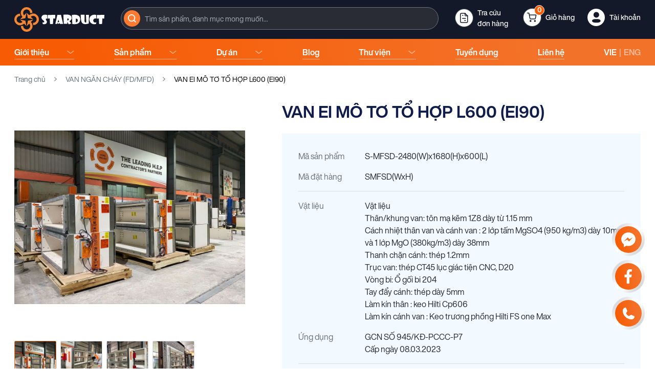

--- FILE ---
content_type: text/html; charset=UTF-8
request_url: https://starduct.vn/van-ei-mo-to-to-hop-l600-ei90-p99
body_size: 128672
content:

<!DOCTYPE html>
<html lang="vi">

<head>

<meta charset="utf-8">
<meta name="viewport" content="width=device-width, initial-scale=1, maximum-scale=1, user-scalable=no">
<meta name="robots" content="index" />
<meta name="description" content="Van chặn lửa, van lửa, van dập lửa, van EI, van chống cháy, van ngăn cháy | starduct.vn" inertia>
<meta property="og:title" content="VAN CHẶN LỬA, VAN LỬA, VAN DẬP LỬA, VAN EI, VAN CHỐNG CHÁY, VAN NGĂN CHÁY" inertia>
<meta property="og:description" content="Van chặn lửa, van lửa, van dập lửa, van EI, van chống cháy, van ngăn cháy | starduct.vn" inertia>
<meta property="og:type" content="website" inertia>
<meta property="og:url" content="null" inertia>
<meta property="og:image" content="https://starduct.vn/static/cover-5.jpg" inertia>
<meta property="og:image:secure_url" content="https://starduct.vn/static/cover-5.jpg" inertia>
<meta property="og:image:alt" content="VAN CHẶN LỬA, VAN LỬA, VAN DẬP LỬA, VAN EI, VAN CHỐNG CHÁY, VAN NGĂN CHÁY" inertia>
<meta property="og:locale" content="vi_VN" inertia>
<meta property="og:site_name" content="starduct.vn" inertia>
<meta name="twitter:card" content="summary_large_image" inertia>
<meta name="twitter:title" content="VAN CHẶN LỬA, VAN LỬA, VAN DẬP LỬA, VAN EI, VAN CHỐNG CHÁY, VAN NGĂN CHÁY" inertia>
<meta name="twitter:description" content="Van chặn lửa, van lửa, van dập lửa, van EI, van chống cháy, van ngăn cháy | starduct.vn" inertia>
<meta name="twitter:image" content="https://starduct.vn/static/cover-5.jpg" inertia>
<meta name="twitter:image:alt" content="VAN CHẶN LỬA, VAN LỬA, VAN DẬP LỬA, VAN EI, VAN CHỐNG CHÁY, VAN NGĂN CHÁY" inertia>
<title inertia>VAN CHẶN LỬA, VAN LỬA, VAN DẬP LỬA, VAN EI, VAN CHỐNG CHÁY, VAN NGĂN CHÁY</title>
<link rel="canonical" href="https://starduct.vn/van-ei-mo-to-to-hop-l600-ei90-p99"/>

<link href="/css/app.css?id=4efe2a7f7117f8dc67de6de01a9611e5" rel="stylesheet">
<script src="/js/manifest.js?id=b7b34c4ac38eaea7f08ffae0ce7e4f4c" defer></script>
<script src="/js/vendor.js?id=819c79ef7b3585984892a343bdcb850b" defer></script>
<script src="/js/app.js?id=066d1779470036a93b2fb7b0e5c40d33" defer></script>
<script async defer src="https://analytics.jamstackvietnam.com/js/plausible.js" onload="this.setAttribute('data-domain', window.location.host)"></script>
<script async src="https://www.googletagmanager.com/gtag/js?id=G-BEPFSQ99VW"</script>
<script>
    window.dataLayer = window.dataLayer || [];

    function gtag() {
        dataLayer.push(arguments);
    }
    gtag('js', new Date());

    gtag('config', 'G-BEPFSQ99VW');
</script>

</head>

<body>
    <div id="app" data-page="{&quot;component&quot;:&quot;Products/Show&quot;,&quot;props&quot;:{&quot;errors&quot;:{},&quot;auth&quot;:{&quot;user&quot;:null},&quot;config&quot;:{&quot;locales&quot;:[&quot;vi&quot;,&quot;en&quot;]},&quot;flash&quot;:{&quot;success&quot;:null,&quot;error&quot;:null},&quot;menu&quot;:{&quot;cart&quot;:{&quot;total_quantity&quot;:0,&quot;items&quot;:[]},&quot;categories&quot;:[{&quot;id&quot;:1,&quot;title&quot;:&quot;CỬA GIÓ/MIỆNG GIÓ&quot;,&quot;description&quot;:null,&quot;thumbnail&quot;:null,&quot;banner&quot;:[],&quot;icon&quot;:&quot;&lt;svg width=\&quot;60\&quot; height=\&quot;60\&quot; viewBox=\&quot;0 0 60 60\&quot; fill=\&quot;none\&quot; xmlns=\&quot;http://www.w3.org/2000/svg\&quot;&gt;\n&lt;path d=\&quot;M35.1544 23.777H24.8458C24.5517 23.777 24.2842 23.8971 24.0905 24.0905C23.8971 24.2843 23.777 24.5516 23.777 24.8458V35.1545C23.777 35.4486 23.8971 35.716 24.0905 35.9098C24.2842 36.1032 24.5517 36.2232 24.8458 36.2232H35.1544C35.4486 36.2232 35.716 36.1032 35.9097 35.9098C36.1031 35.716 36.2232 35.4486 36.2232 35.1545V24.8458C36.2232 24.5516 36.1031 24.2843 35.9097 24.0905C35.716 23.8971 35.4486 23.777 35.1544 23.777ZM49.8321 9.59064H10.1681C10.0097 9.59064 9.86531 9.65572 9.76052 9.76057C9.65572 9.86537 9.59059 10.0098 9.59059 10.1682V49.8322C9.59059 49.9916 9.65497 50.1359 9.75891 50.2398L9.76052 50.2414C9.8644 50.3453 10.0087 50.4097 10.1681 50.4097H49.8321C49.9905 50.4097 50.1349 50.3446 50.2397 50.2398C50.3445 50.135 50.4097 49.9906 50.4097 49.8322V10.1682C50.4097 10.0091 50.3449 9.86446 50.2405 9.75977C50.1359 9.65545 49.9912 9.59064 49.8321 9.59064ZM10.1681 8.72847H49.8321C50.2274 8.72847 50.5868 8.89035 50.8476 9.15109L50.8492 9.15269C51.1099 9.41348 51.2718 9.77301 51.2718 10.1682V49.8322C51.2718 50.2285 51.11 50.5885 50.8492 50.8493C50.5884 51.11 50.2284 51.2719 49.8321 51.2719H10.1681C9.7737 51.2719 9.41434 51.11 9.15275 50.8493L9.15103 50.8476C8.89035 50.586 8.72841 50.2266 8.72841 49.8322V10.1682C8.72841 9.77188 8.8903 9.41187 9.15103 9.15109C9.41182 8.89041 9.77183 8.72847 10.1681 8.72847ZM49.3551 48.8237C49.5225 48.9919 49.5218 49.2641 49.3535 49.4315C49.1852 49.5989 48.913 49.5981 48.7457 49.4299L36.1802 36.8474C36.1679 36.8351 36.1566 36.8223 36.1462 36.8089C35.8558 36.9843 35.5163 37.0854 35.1544 37.0854H24.8457C24.5623 37.0854 24.2927 37.0234 24.0496 36.9122C24.0311 36.9452 24.0077 36.9764 23.9798 37.0045L11.4142 49.5869C11.2469 49.7552 10.9746 49.7559 10.8064 49.5886C10.6381 49.4212 10.6374 49.149 10.8047 48.9807L23.3702 36.3983L23.3715 36.3972C23.087 36.0607 22.9149 35.6268 22.9149 35.1547V24.846C22.9149 24.4331 23.0465 24.0492 23.2699 23.7345C23.208 23.7139 23.1499 23.679 23.1008 23.6296L10.5353 11.0471C10.368 10.8788 10.3687 10.6066 10.5369 10.4393C10.7052 10.272 10.9774 10.2727 11.1447 10.441L23.7102 23.0233C23.7645 23.0779 23.8011 23.1433 23.82 23.2126C24.1177 23.0243 24.4696 22.915 24.8457 22.915H35.1544C35.4963 22.915 35.8182 23.0054 36.0976 23.1632L48.5554 10.6886C48.7228 10.5203 48.995 10.5196 49.1633 10.6869C49.3316 10.8543 49.3323 11.1265 49.165 11.2948L36.7351 23.7414C36.9556 24.0549 37.0854 24.4361 37.0854 24.8459V35.1546C37.0854 35.5464 36.9668 35.912 36.7638 36.2173C36.7726 36.2249 36.7814 36.2328 36.7897 36.2412L49.3552 48.8237L49.3551 48.8237ZM16.6806 46.7056C16.4425 46.7056 16.2495 46.5126 16.2495 46.2746C16.2495 46.0365 16.4425 45.8435 16.6806 45.8435H42.9456C43.1836 45.8435 43.3767 46.0365 43.3767 46.2746C43.3767 46.5126 43.1836 46.7056 42.9456 46.7056H16.6806ZM21.4057 42.163C21.1677 42.163 20.9747 41.9699 20.9747 41.7319C20.9747 41.4939 21.1677 41.3008 21.4057 41.3008H38.2204C38.4584 41.3008 38.6514 41.4939 38.6514 41.7319C38.6514 41.9699 38.4584 42.163 38.2204 42.163H21.4057ZM16.8245 14.2392C16.5865 14.2392 16.3934 14.0461 16.3934 13.8081C16.3934 13.5701 16.5865 13.377 16.8245 13.377H43.0895C43.3275 13.377 43.5206 13.5701 43.5206 13.8081C43.5206 14.0461 43.3275 14.2392 43.0895 14.2392H16.8245ZM14.7589 43.6105C14.7589 43.8485 14.5659 44.0415 14.3278 44.0415C14.0898 44.0415 13.8968 43.8485 13.8968 43.6105V17.3455C13.8968 17.1073 14.0898 16.9144 14.3278 16.9144C14.5659 16.9144 14.7589 17.1073 14.7589 17.3455V43.6105ZM46.3531 42.7464C46.3531 42.9844 46.16 43.1774 45.922 43.1774C45.684 43.1774 45.4909 42.9844 45.4909 42.7464V16.4813C45.4909 16.2433 45.684 16.0503 45.922 16.0503C46.16 16.0503 46.3531 16.2433 46.3531 16.4813V42.7464ZM21.5497 18.7818C21.3117 18.7818 21.1186 18.5889 21.1186 18.3508C21.1186 18.1128 21.3117 17.9197 21.5497 17.9197H38.3643C38.6023 17.9197 38.7954 18.1128 38.7954 18.3508C38.7954 18.5889 38.6023 18.7818 38.3643 18.7818H21.5497ZM19.3016 38.8852C19.3016 39.1232 19.1086 39.3163 18.8706 39.3163C18.6325 39.3163 18.4395 39.1232 18.4395 38.8852V22.0706C18.4395 21.8326 18.6325 21.6396 18.8706 21.6396C19.1086 21.6396 19.3016 21.8326 19.3016 22.0706V38.8852ZM41.8104 38.021C41.8104 38.2591 41.6173 38.4521 41.3793 38.4521C41.1413 38.4521 40.9482 38.2591 40.9482 38.021V21.2065C40.9482 20.9685 41.1413 20.7754 41.3793 20.7754C41.6173 20.7754 41.8104 20.9685 41.8104 21.2065V38.021ZM4.77229 0.679688H55.2279C55.774 0.679688 56.3012 0.791507 56.7871 0.993703C57.2828 1.20008 57.7318 1.50359 58.11 1.88H58.116L58.1202 1.88418V1.89019C58.4966 2.26831 58.8 2.7172 59.0065 3.21309C59.2086 3.69902 59.3205 4.22601 59.3205 4.77229V55.2279C59.3205 55.7748 59.2085 56.3024 59.0059 56.7885L58.9972 56.8091L59.2142 57.0262L58.1202 58.1202C57.7467 58.4937 57.2959 58.797 56.7918 59.0063C56.3047 59.2085 55.7761 59.3205 55.2279 59.3205H4.77229C4.22408 59.3205 3.69548 59.2085 3.20838 59.0063C2.70406 58.7969 2.25325 58.4936 1.88 58.1202C1.50659 57.7468 1.2033 57.296 0.99381 56.7918C0.791614 56.3047 0.679688 55.7761 0.679688 55.2279V4.77229C0.679688 4.22408 0.791614 3.69548 0.99381 3.20838C1.20319 2.70417 1.50648 2.25336 1.88 1.88L3.07881 0.874808C3.41181 0.738385 4.37251 0.679688 4.77229 0.679688ZM55.2279 3.77439H4.77229C4.63581 3.77439 4.50888 3.80038 4.39641 3.84718C4.2728 3.8988 4.16109 3.97406 4.06701 4.06696L4.06793 4.06787C3.97171 4.16409 3.89591 4.27468 3.8467 4.39309C3.80022 4.50507 3.77439 4.63308 3.77439 4.77229V55.2279C3.77439 55.3671 3.80017 55.4951 3.8467 55.6071C3.89591 55.7255 3.97181 55.8361 4.06793 55.9323C4.16415 56.0284 4.27473 56.1043 4.39314 56.1535C4.50512 56.2 4.63313 56.2258 4.77234 56.2258H55.2279C55.3671 56.2258 55.4951 56.2 55.6071 56.1535C55.7255 56.1043 55.8361 56.0284 55.9323 55.9323L55.9332 55.9332C56.0261 55.8391 56.1015 55.7274 56.153 55.6038C56.1998 55.4913 56.2258 55.3644 56.2258 55.2279V4.77234C56.2258 4.63603 56.2001 4.50952 56.1536 4.39786C56.102 4.27387 56.0272 4.16238 55.9353 4.06927L55.9323 4.07227L55.928 4.06798L55.931 4.06498C55.8379 3.9731 55.7264 3.89827 55.6025 3.8467C55.4907 3.80022 55.3643 3.77449 55.228 3.77449L55.2279 3.77439Z\&quot; fill=\&quot;#F3722A\&quot; stroke=\&quot;#F3722A\&quot; stroke-width=\&quot;0.0762257\&quot; stroke-miterlimit=\&quot;22.9256\&quot;/&gt;\n&lt;/svg&gt;&quot;,&quot;type_of_file&quot;:&quot;FILE_LIBRARY&quot;,&quot;type_display&quot;:&quot;DEFAULT&quot;,&quot;only_for_member&quot;:0,&quot;slug&quot;:&quot;cua-giomieng-gio&quot;,&quot;nodes&quot;:[{&quot;id&quot;:298,&quot;title&quot;:&quot;MIỆNG GIÓ NHỰA ABS&quot;,&quot;description&quot;:&quot;Miệng gió bằng nhựa ABS chất lượng cao&quot;,&quot;thumbnail&quot;:null,&quot;banner&quot;:[],&quot;icon&quot;:null,&quot;type_of_file&quot;:&quot;FILE_LIBRARY&quot;,&quot;type_display&quot;:&quot;DEFAULT&quot;,&quot;only_for_member&quot;:null,&quot;slug&quot;:&quot;mieng-gio-nhua-abs1&quot;,&quot;nodes&quot;:[],&quot;meta&quot;:{&quot;meta_title&quot;:&quot;MIỆNG GIÓ NHỰA ABS&quot;,&quot;custom_slug&quot;:&quot;mieng-gio-nhua-abs1&quot;,&quot;meta_description&quot;:&quot;Miệng gió bằng nhựa ABS chất lượng cao&quot;}},{&quot;id&quot;:282,&quot;title&quot;:&quot;STEEL GRILLES/REGISTERS&quot;,&quot;description&quot;:null,&quot;thumbnail&quot;:null,&quot;banner&quot;:[],&quot;icon&quot;:null,&quot;type_of_file&quot;:&quot;FILE_LIBRARY&quot;,&quot;type_display&quot;:&quot;DEFAULT&quot;,&quot;only_for_member&quot;:null,&quot;slug&quot;:&quot;steel-grillesregisters1&quot;,&quot;nodes&quot;:[],&quot;meta&quot;:{&quot;meta_title&quot;:&quot;STEEL GRILLES/REGISTERS&quot;,&quot;custom_slug&quot;:&quot;steel-grillesregisters1&quot;,&quot;meta_description&quot;:null}},{&quot;id&quot;:280,&quot;title&quot;:&quot;MIỆNG GIÓ XOÁY (SWIRL)&quot;,&quot;description&quot;:null,&quot;thumbnail&quot;:null,&quot;banner&quot;:[],&quot;icon&quot;:null,&quot;type_of_file&quot;:&quot;FILE_LIBRARY&quot;,&quot;type_display&quot;:&quot;DEFAULT&quot;,&quot;only_for_member&quot;:null,&quot;slug&quot;:&quot;mieng-gio-xoay-swirl&quot;,&quot;nodes&quot;:[],&quot;meta&quot;:{&quot;meta_title&quot;:&quot;MIỆNG GIÓ XOÁY (SWIRL)&quot;,&quot;custom_slug&quot;:&quot;mieng-gio-xoay-swirl&quot;,&quot;meta_description&quot;:null}},{&quot;id&quot;:279,&quot;title&quot;:&quot;MIỆNG GIÓ KHUẾCH TÁN KHE HẸP&quot;,&quot;description&quot;:null,&quot;thumbnail&quot;:null,&quot;banner&quot;:[],&quot;icon&quot;:null,&quot;type_of_file&quot;:&quot;FILE_LIBRARY&quot;,&quot;type_display&quot;:&quot;DEFAULT&quot;,&quot;only_for_member&quot;:null,&quot;slug&quot;:&quot;mieng-gio-khuech-tan-khe-hep1&quot;,&quot;nodes&quot;:[],&quot;meta&quot;:{&quot;meta_title&quot;:&quot;MIỆNG GIÓ KHUẾCH TÁN KHE HẸP&quot;,&quot;custom_slug&quot;:&quot;mieng-gio-khuech-tan-khe-hep1&quot;,&quot;meta_description&quot;:null}},{&quot;id&quot;:278,&quot;title&quot;:&quot;MIỆNG GIÓ KHUẾCH TÁN THỔI XA (JET)&quot;,&quot;description&quot;:null,&quot;thumbnail&quot;:null,&quot;banner&quot;:[],&quot;icon&quot;:null,&quot;type_of_file&quot;:&quot;FILE_LIBRARY&quot;,&quot;type_display&quot;:&quot;DEFAULT&quot;,&quot;only_for_member&quot;:null,&quot;slug&quot;:&quot;mieng-gio-khuech-tan-thoi-xa-jet&quot;,&quot;nodes&quot;:[],&quot;meta&quot;:{&quot;meta_title&quot;:&quot;MIỆNG GIÓ KHUẾCH TÁN THỔI XA (JET)&quot;,&quot;custom_slug&quot;:&quot;mieng-gio-khuech-tan-thoi-xa-jet&quot;,&quot;meta_description&quot;:null}},{&quot;id&quot;:277,&quot;title&quot;:&quot;MIỆNG GIÓ KHUẾCH TÁN TRÒN&quot;,&quot;description&quot;:null,&quot;thumbnail&quot;:null,&quot;banner&quot;:[],&quot;icon&quot;:null,&quot;type_of_file&quot;:&quot;FILE_LIBRARY&quot;,&quot;type_display&quot;:&quot;DEFAULT&quot;,&quot;only_for_member&quot;:null,&quot;slug&quot;:&quot;mieng-gio-khuech-tan-tron12&quot;,&quot;nodes&quot;:[],&quot;meta&quot;:{&quot;meta_title&quot;:&quot;MIỆNG GIÓ KHUẾCH TÁN TRÒN&quot;,&quot;custom_slug&quot;:&quot;mieng-gio-khuech-tan-tron12&quot;,&quot;meta_description&quot;:null}},{&quot;id&quot;:276,&quot;title&quot;:&quot;CHỤP CHẮN MƯA (VENTCAP)&quot;,&quot;description&quot;:&quot;Mã sản phẩm : FK041\nVật liệu: Inox 304&quot;,&quot;thumbnail&quot;:null,&quot;banner&quot;:[],&quot;icon&quot;:null,&quot;type_of_file&quot;:&quot;FILE_LIBRARY&quot;,&quot;type_display&quot;:&quot;DEFAULT&quot;,&quot;only_for_member&quot;:null,&quot;slug&quot;:&quot;chup-chan-mua-ventcap&quot;,&quot;nodes&quot;:[],&quot;meta&quot;:{&quot;meta_title&quot;:&quot;CHỤP CHẮN MƯA (VENTCAP)&quot;,&quot;custom_slug&quot;:&quot;chup-chan-mua-ventcap&quot;,&quot;meta_description&quot;:&quot;Mã sản phẩm : FK041\nVật liệu: Inox 304&quot;}},{&quot;id&quot;:129,&quot;title&quot;:&quot;MIỆNG GIÓ UỐN CONG&quot;,&quot;description&quot;:null,&quot;thumbnail&quot;:null,&quot;banner&quot;:[],&quot;icon&quot;:null,&quot;type_of_file&quot;:&quot;FILE_LIBRARY&quot;,&quot;type_display&quot;:&quot;DEFAULT&quot;,&quot;only_for_member&quot;:0,&quot;slug&quot;:&quot;mieng-gio-uon-cong1&quot;,&quot;nodes&quot;:[],&quot;meta&quot;:{&quot;meta_title&quot;:&quot;MIỆNG GIÓ UỐN CONG&quot;,&quot;custom_slug&quot;:&quot;mieng-gio-uon-cong1&quot;,&quot;meta_description&quot;:null}},{&quot;id&quot;:124,&quot;title&quot;:&quot;MIỆNG GIÓ NAN THẲNG&quot;,&quot;description&quot;:null,&quot;thumbnail&quot;:null,&quot;banner&quot;:[],&quot;icon&quot;:null,&quot;type_of_file&quot;:&quot;FILE_LIBRARY&quot;,&quot;type_display&quot;:&quot;DEFAULT&quot;,&quot;only_for_member&quot;:0,&quot;slug&quot;:&quot;mieng-gio-nan-thang&quot;,&quot;nodes&quot;:[],&quot;meta&quot;:{&quot;meta_title&quot;:&quot;MIỆNG GIÓ NAN THẲNG&quot;,&quot;custom_slug&quot;:&quot;mieng-gio-nan-thang&quot;,&quot;meta_description&quot;:null}},{&quot;id&quot;:92,&quot;title&quot;:&quot;MIỆNG GIÓ KHUẾCH TÁN VUÔNG&quot;,&quot;description&quot;:null,&quot;thumbnail&quot;:null,&quot;banner&quot;:[],&quot;icon&quot;:null,&quot;type_of_file&quot;:&quot;FILE_LIBRARY&quot;,&quot;type_display&quot;:&quot;DEFAULT&quot;,&quot;only_for_member&quot;:0,&quot;slug&quot;:&quot;mieng-gio-khuech-tan-vuong123&quot;,&quot;nodes&quot;:[],&quot;meta&quot;:{&quot;meta_title&quot;:&quot;MIỆNG GIÓ KHUẾCH TÁN VUÔNG&quot;,&quot;custom_slug&quot;:&quot;mieng-gio-khuech-tan-vuong123&quot;,&quot;meta_description&quot;:null}},{&quot;id&quot;:76,&quot;title&quot;:&quot;PHỤ KIỆN MIỆNG GIÓ&quot;,&quot;description&quot;:null,&quot;thumbnail&quot;:null,&quot;banner&quot;:[],&quot;icon&quot;:null,&quot;type_of_file&quot;:&quot;FILE_LIBRARY&quot;,&quot;type_display&quot;:&quot;DEFAULT&quot;,&quot;only_for_member&quot;:0,&quot;slug&quot;:&quot;phu-kien-mieng-gio&quot;,&quot;nodes&quot;:[],&quot;meta&quot;:{&quot;meta_title&quot;:&quot;PHỤ KIỆN MIỆNG GIÓ&quot;,&quot;custom_slug&quot;:&quot;phu-kien-mieng-gio&quot;,&quot;meta_description&quot;:null}},{&quot;id&quot;:75,&quot;title&quot;:&quot;MIỆNG NAN SỌT TRỨNG&quot;,&quot;description&quot;:null,&quot;thumbnail&quot;:null,&quot;banner&quot;:[],&quot;icon&quot;:null,&quot;type_of_file&quot;:&quot;FILE_LIBRARY&quot;,&quot;type_display&quot;:&quot;DEFAULT&quot;,&quot;only_for_member&quot;:0,&quot;slug&quot;:&quot;mieng-nan-sot-trung&quot;,&quot;nodes&quot;:[],&quot;meta&quot;:{&quot;meta_title&quot;:&quot;MIỆNG NAN SỌT TRỨNG&quot;,&quot;custom_slug&quot;:&quot;mieng-nan-sot-trung&quot;,&quot;meta_description&quot;:null}},{&quot;id&quot;:74,&quot;title&quot;:&quot;LOUVERS&quot;,&quot;description&quot;:null,&quot;thumbnail&quot;:null,&quot;banner&quot;:[],&quot;icon&quot;:null,&quot;type_of_file&quot;:&quot;FILE_LIBRARY&quot;,&quot;type_display&quot;:&quot;DEFAULT&quot;,&quot;only_for_member&quot;:0,&quot;slug&quot;:&quot;louvers&quot;,&quot;nodes&quot;:[],&quot;meta&quot;:{&quot;meta_title&quot;:&quot;LOUVERS&quot;,&quot;custom_slug&quot;:&quot;louvers&quot;,&quot;meta_description&quot;:null}},{&quot;id&quot;:73,&quot;title&quot;:&quot;MIỆNG HOA VĂN NGHỆ THUẬT&quot;,&quot;description&quot;:null,&quot;thumbnail&quot;:null,&quot;banner&quot;:[],&quot;icon&quot;:null,&quot;type_of_file&quot;:&quot;FILE_LIBRARY&quot;,&quot;type_display&quot;:&quot;DEFAULT&quot;,&quot;only_for_member&quot;:0,&quot;slug&quot;:&quot;mieng-hoa-van-nghe-thuat&quot;,&quot;nodes&quot;:[],&quot;meta&quot;:{&quot;meta_title&quot;:&quot;MIỆNG HOA VĂN NGHỆ THUẬT&quot;,&quot;custom_slug&quot;:&quot;mieng-hoa-van-nghe-thuat&quot;,&quot;meta_description&quot;:null}},{&quot;id&quot;:69,&quot;title&quot;:&quot;MIỆNG NAN THẲNG KIỂU VUÔNG, TRÒN&quot;,&quot;description&quot;:null,&quot;thumbnail&quot;:null,&quot;banner&quot;:[],&quot;icon&quot;:null,&quot;type_of_file&quot;:&quot;FILE_LIBRARY&quot;,&quot;type_display&quot;:&quot;DEFAULT&quot;,&quot;only_for_member&quot;:0,&quot;slug&quot;:&quot;mieng-nan-thang-kieu-vuong-tron&quot;,&quot;nodes&quot;:[],&quot;meta&quot;:{&quot;meta_title&quot;:&quot;MIỆNG NAN THẲNG KIỂU VUÔNG, TRÒN&quot;,&quot;custom_slug&quot;:&quot;mieng-nan-thang-kieu-vuong-tron&quot;,&quot;meta_description&quot;:null}},{&quot;id&quot;:60,&quot;title&quot;:&quot;MIỆNG GIÓ TÔN SOI LỖ&quot;,&quot;description&quot;:null,&quot;thumbnail&quot;:null,&quot;banner&quot;:[],&quot;icon&quot;:null,&quot;type_of_file&quot;:&quot;FILE_LIBRARY&quot;,&quot;type_display&quot;:&quot;DEFAULT&quot;,&quot;only_for_member&quot;:0,&quot;slug&quot;:&quot;mieng-gio-ton-soi-lo&quot;,&quot;nodes&quot;:[],&quot;meta&quot;:{&quot;meta_title&quot;:&quot;MIỆNG GIÓ TÔN SOI LỖ&quot;,&quot;custom_slug&quot;:&quot;mieng-gio-ton-soi-lo&quot;,&quot;meta_description&quot;:null}}],&quot;meta&quot;:{&quot;meta_title&quot;:&quot;CỬA GIÓ/MIỆNG GIÓ&quot;,&quot;custom_slug&quot;:&quot;cua-giomieng-gio&quot;,&quot;meta_description&quot;:null}},{&quot;id&quot;:10,&quot;title&quot;:&quot;VAN GIÓ VÀ VAN NGĂN CHÁY&quot;,&quot;description&quot;:null,&quot;thumbnail&quot;:null,&quot;banner&quot;:[],&quot;icon&quot;:&quot;&lt;svg width=\&quot;56\&quot; height=\&quot;78\&quot; viewBox=\&quot;0 0 56 78\&quot; fill=\&quot;none\&quot; xmlns=\&quot;http://www.w3.org/2000/svg\&quot;&gt;\n&lt;path d=\&quot;M46.7725 52.0778C46.6911 52.2545 46.6648 52.4413 46.6891 52.6085C46.7209 52.827 46.836 53.0155 47.0269 53.1222C47.2167 53.2283 47.4366 53.2269 47.6392 53.1394C47.8044 53.0682 47.9581 52.9368 48.0675 52.7605L48.0706 52.7578L48.0918 52.7196C48.2019 52.5223 48.2401 52.3058 48.2128 52.1157C48.181 51.8971 48.0658 51.7087 47.875 51.6019C47.6852 51.4959 47.465 51.4972 47.2626 51.5847C47.0978 51.656 46.9438 51.7874 46.8344 51.9637L46.7729 52.0252V52.0782L46.7725 52.0778ZM40.2727 71.9734L4.23279 51.5354C4.21152 51.5232 4.25745 51.5401 4.24563 51.5172C4.22604 51.4803 4.21388 51.4469 4.21388 51.426V10.6051L8.18967 13.1049L39.7579 30.8968C39.8336 30.9394 39.9075 31.0289 39.9656 31.138C40.0281 31.2555 40.067 31.3866 40.067 31.5024L40.2727 71.9737V71.9734ZM12.8508 24.0527L37.3311 38.0942V41.614L19.1663 31.5605C19.121 31.417 18.971 31.3308 18.8228 31.3676L18.819 31.3683L8.35315 25.576L12.8508 24.0531V24.0527ZM18.97 21.6208C18.9244 21.5648 18.8586 21.5273 18.7863 21.5175L5.79325 14.1948V50.6336C16.4973 56.6687 27.2033 62.7005 37.9083 68.7336V42.4408C37.9559 42.4155 37.9972 42.3767 38.0252 42.326C38.1019 42.1872 38.0512 42.0122 37.9124 41.9359L37.9083 41.9335V32.2948L37.7607 32.2114L18.9697 21.6208H18.97ZM14.3369 22.6031L37.3311 35.7045V37.4291L13.1362 23.5515C13.1879 23.307 13.2642 23.1053 13.3632 22.9483C13.4567 22.8 13.5712 22.6936 13.7033 22.6321C13.8381 22.5696 13.9972 22.549 14.1795 22.573C14.2302 22.5794 14.2826 22.5896 14.3369 22.6031ZM14.5518 32.3343L37.3311 45.3135V47.1415L13.4588 33.4378C13.5094 33.1348 13.5942 32.8899 13.7101 32.7062C13.804 32.5576 13.9181 32.4515 14.0505 32.39C14.1853 32.3272 14.3444 32.307 14.5264 32.3309L14.5521 32.3347L14.5518 32.3343ZM13.0413 33.8634L37.3311 47.8065V51.1733L8.70105 35.3333L13.0413 33.8634ZM13.9769 42.0139L37.2987 55.3018L37.3311 55.2447V56.8551L12.943 42.8664L12.896 42.9481C12.9474 42.7202 13.021 42.531 13.1149 42.3821C13.2085 42.2338 13.323 42.1274 13.455 42.0659C13.5895 42.0034 13.7489 41.9832 13.9313 42.0068C13.9461 42.0088 13.9613 42.0109 13.9765 42.0136L13.9769 42.0139ZM12.7674 43.4308L37.3311 57.5202V61.1853L8.1049 45.0102L12.7674 43.4311V43.4308ZM6.41946 50.5083L14.5693 49.2146L37.3311 61.8415V67.7459L6.37116 50.2968V15.1821L17.954 21.7104L15.2948 22.397C15.0361 22.2437 14.7906 22.1342 14.5599 22.0674L14.368 21.9579L14.3356 22.0147C14.3082 22.01 14.2809 22.0056 14.2538 22.0022C13.9603 21.9633 13.6949 22.0002 13.4621 22.1086C13.2271 22.218 13.0305 22.397 12.8761 22.6412C12.7255 22.8797 12.616 23.1827 12.5512 23.5451L6.93489 25.447L17.9993 31.5706L15.642 32.155C15.2651 31.9314 14.9162 31.8013 14.6004 31.7598C14.3069 31.7213 14.0417 31.7578 13.8087 31.8662C13.5736 31.9756 13.377 32.1546 13.2227 32.3988C13.072 32.6373 12.9626 32.9403 12.8977 33.303L7.28008 35.2053L17.9152 41.0891L15.0462 41.8302C14.7385 41.6478 14.4491 41.5275 14.1816 41.4671L14.063 41.3995L14.04 41.44L14.0059 41.4353C13.7121 41.3968 13.4469 41.4333 13.2142 41.5417C12.9791 41.6511 12.7826 41.8302 12.6282 42.0744C12.4776 42.3128 12.3681 42.6158 12.3033 42.9782L6.68697 44.8801L13.964 48.8799L6.16817 50.0898L6.41946 50.5069V50.5083ZM6.8366 11.3978L14.7703 7.11736L15.0131 4.01231L51.9943 25.2997C52.0531 25.3335 52.123 25.4284 52.1882 25.5541C52.2645 25.7007 52.3118 25.8598 52.3118 25.9959L52.3676 38.8558C52.3676 39.3719 53.214 39.8168 53.7193 39.8168C54.2246 39.8168 55.0227 38.6451 55.0227 38.129L55.3162 25.9959C55.3162 25.5504 55.3142 24.1794 55.1058 23.7788C54.8863 23.3569 54.1422 22.7122 53.7686 22.4973L16.5435 1.41459C16.5263 1.40479 15.0908 0.459397 14.0738 1.04879C12.9281 1.81821 13.119 3.58167 13.0511 4.44499L4.7722 9.05847L2.5298 7.76654C2.31802 7.64359 2.10186 7.5855 1.89177 7.5855C1.67357 7.5855 1.46686 7.64764 1.28042 7.76552C1.10985 7.87327 0.969678 8.02188 0.867336 8.20563C0.750471 8.41571 0.683594 8.6687 0.683594 8.94769V52.9439C0.683594 53.2766 0.778843 53.6241 0.931849 53.9183C1.09397 54.2297 1.33885 54.5067 1.62595 54.6752L39.59 76.9506C39.7799 77.0621 39.971 77.1232 40.1622 77.1377C40.653 77.1749 41.0525 76.9523 41.3535 76.521C41.5328 76.2639 41.6713 75.9225 41.7629 75.5229L51.891 70.5223C52.3267 70.8581 53.7531 70.8243 54.2378 70.5541C54.5529 70.3781 55.2524 69.1868 55.2524 69.0058L55.3078 47.1374C55.3078 46.621 54.1668 46.5071 53.6615 46.5071C53.1562 46.5071 52.4088 47.8913 52.4088 48.407L52.2483 67.6162C51.4664 67.7351 51.5944 67.9219 51.0905 67.4747V57.0271H50.4805V67.2464C50.3498 67.2481 50.2174 67.2785 50.0921 67.3413L41.0319 71.8835L40.9928 31.647L50.4805 27.1145V42.783L51.1388 42.1071L51.0908 26.8231L51.2709 26.7369L51.0908 26.3431V26.2779L51.0503 26.2546L51.0138 26.1749L50.9584 26.2016L15.6681 5.84805L15.3702 6.38813L50.2829 26.5238L40.9161 30.9988C40.8891 30.9174 40.8556 30.8384 40.8171 30.7641C40.7043 30.5472 40.5418 30.3594 40.3571 30.2534L6.83728 11.3985L6.8366 11.3978ZM53.8794 40.7699C53.4288 41.4427 52.9722 42.0983 52.5118 42.7428L53.4433 41.1975C53.5872 40.9895 53.7372 40.8523 53.879 40.7696L53.8794 40.7699ZM37.3311 54.6577L15.6076 42.2804L18.5704 41.515C18.5941 41.5089 18.616 41.5002 18.6363 41.489L37.3307 51.832V54.6577H37.3311ZM37.3311 44.6511L16.1997 32.6109L18.7403 31.981L37.3311 42.2703V44.6508V44.6511ZM37.3311 35.0418L15.9048 22.8338L18.6772 22.1177L37.3311 32.6312V35.0418ZM55.1609 41.309C55.2436 41.1269 55.2483 40.9503 55.198 40.7979C55.1575 40.6757 55.0815 40.5716 54.9815 40.4946H54.9805C54.9504 40.4717 54.9187 40.4511 54.8849 40.4335C54.8373 40.3558 54.7721 40.2886 54.6931 40.2346C54.5904 40.1643 54.4634 40.117 54.3215 40.1005C54.1925 40.0853 54.0483 40.0964 53.8966 40.1403C53.5906 40.2292 53.2525 40.4561 52.9603 40.8837L52.9512 40.8973L50.0938 45.6364L49.0136 45.0858L49.0666 42.9144L41.5595 47.1428V49.803L41.5308 49.8709L43.0538 50.514L43.1473 55.8452L41.6308 56.8403L41.7926 56.9497L41.5852 56.9514L41.6068 59.5268L43.7509 58.2741L43.7654 58.2839L43.7651 58.2656L50.7487 54.1851V49.3876C51.1064 48.7306 51.4634 48.073 51.8204 47.415C52.9191 45.3908 54.0182 43.3663 55.1494 41.3289L55.1605 41.3086L55.1609 41.309ZM49.9874 49.5122C50.0113 49.4994 50.033 49.4835 50.0519 49.4656C49.3736 50.7109 48.6907 51.9583 47.9956 53.2104C47.75 53.5444 47.3778 53.6285 47.0424 53.5468C46.9066 53.5137 46.7769 53.4542 46.6638 53.3742C46.5527 53.2958 46.4574 53.1965 46.3872 53.0813C46.2173 52.8034 46.2061 52.422 46.5044 52.0103L46.5111 52.0002C47.8024 50.059 49.1436 48.2645 50.4849 46.4703C51.8146 44.6913 53.1441 42.9123 54.4428 40.9638C54.4917 40.9364 54.5377 40.927 54.5759 40.931C54.5985 40.9337 54.6171 40.9401 54.6302 40.9499L54.6299 40.9503C54.6394 40.9574 54.6464 40.9672 54.6502 40.9783C54.6573 40.9993 54.6535 41.0303 54.6356 41.0698C53.5176 43.0846 52.4165 45.1125 51.3158 47.1401C50.95 47.8143 50.5838 48.4884 50.2167 49.163H50.1721V49.245L50.1346 49.3139C50.1471 49.2511 50.1387 49.1836 50.1063 49.1228C50.0316 48.9826 49.8573 48.9296 49.7171 49.0042L49.1639 49.2998C49.1007 49.2751 49.0318 49.2616 48.9595 49.2616C48.6904 49.2616 48.4654 49.4504 48.41 49.7027L48.0473 49.8966C47.9071 49.9712 47.8541 50.1455 47.9287 50.2853C48.0033 50.4255 48.1776 50.4785 48.3178 50.4039L48.5971 50.2546C48.6951 50.3374 48.8214 50.387 48.9599 50.387C49.2706 50.387 49.5229 50.135 49.5229 49.824C49.5229 49.803 49.5216 49.7821 49.5196 49.7618L49.988 49.5112L49.9874 49.5122ZM49.856 51.0416L49.8509 51.0345L50.1718 50.4475V51.5043L49.856 51.0416ZM49.5402 51.6013L49.7557 51.9171C49.8455 52.0485 50.0245 52.0822 50.1559 51.9927C50.1613 51.989 50.1664 51.9853 50.1714 51.9812V53.8545L43.7536 57.6043L43.7283 56.1539L43.7577 56.1347L43.7273 56.0881L43.6276 50.4036L49.3733 46.8311L49.0268 47.4056L49.0548 47.4225C48.5404 48.1156 48.027 48.8147 47.5166 49.5301L46.048 49.3095C45.8903 49.2866 45.7441 49.3957 45.7211 49.5531C45.6981 49.7108 45.8072 49.8571 45.9646 49.88L47.1431 50.0567C46.7725 50.5839 46.4037 51.1206 46.0376 51.6708C45.5792 52.3041 45.6127 52.9172 45.8954 53.3803C46.0058 53.5613 46.1568 53.7184 46.3321 53.8423C46.505 53.9649 46.702 54.0551 46.9073 54.1054C47.4568 54.2395 48.0699 54.0956 48.4725 53.5326L48.4809 53.5208L48.4894 53.5056C48.8413 52.8719 49.1913 52.2369 49.5402 51.6009V51.6013ZM42.1628 57.2L43.221 57.9157L42.1739 58.5274L42.1628 57.2ZM42.1229 49.4967L48.6866 45.5668L49.5817 46.0228L43.2375 49.9675L42.1226 49.4967H42.1229ZM43.1598 56.5275L43.1713 57.1858L42.6714 56.8477L43.1595 56.5275H43.1598ZM48.4394 45.044L42.1371 48.8171V47.4796L48.4668 43.9141L48.4394 45.0443V45.044Z\&quot; fill=\&quot;#F3722A\&quot;/&gt;\n&lt;/svg&gt;&quot;,&quot;type_of_file&quot;:&quot;FILE_LIBRARY&quot;,&quot;type_display&quot;:&quot;DEFAULT&quot;,&quot;only_for_member&quot;:0,&quot;slug&quot;:&quot;van-gio-va-van-ngan-chay&quot;,&quot;nodes&quot;:[{&quot;id&quot;:134,&quot;title&quot;:&quot;VAN NGĂN CHÁY (FD/MFD)&quot;,&quot;description&quot;:null,&quot;thumbnail&quot;:null,&quot;banner&quot;:[],&quot;icon&quot;:null,&quot;type_of_file&quot;:&quot;FILE_LIBRARY&quot;,&quot;type_display&quot;:&quot;DEFAULT&quot;,&quot;only_for_member&quot;:0,&quot;slug&quot;:&quot;van-ngan-chay-fdmfd&quot;,&quot;nodes&quot;:[],&quot;meta&quot;:{&quot;meta_title&quot;:&quot;VAN NGĂN CHÁY (FD/MFD)&quot;,&quot;custom_slug&quot;:&quot;van-ngan-chay-fdmfd&quot;,&quot;meta_description&quot;:null}},{&quot;id&quot;:13,&quot;title&quot;:&quot;VAN XẢ ÁP (PRD)&quot;,&quot;description&quot;:null,&quot;thumbnail&quot;:null,&quot;banner&quot;:[],&quot;icon&quot;:null,&quot;type_of_file&quot;:&quot;FILE_LIBRARY&quot;,&quot;type_display&quot;:&quot;DEFAULT&quot;,&quot;only_for_member&quot;:0,&quot;slug&quot;:&quot;van-xa-ap-prd&quot;,&quot;nodes&quot;:[],&quot;meta&quot;:{&quot;meta_title&quot;:&quot;VAN XẢ ÁP (PRD)&quot;,&quot;custom_slug&quot;:&quot;van-xa-ap-prd&quot;,&quot;meta_description&quot;:null}},{&quot;id&quot;:12,&quot;title&quot;:&quot;VAN MỘT CHIỀU NRD&quot;,&quot;description&quot;:null,&quot;thumbnail&quot;:null,&quot;banner&quot;:[],&quot;icon&quot;:null,&quot;type_of_file&quot;:&quot;FILE_LIBRARY&quot;,&quot;type_display&quot;:&quot;DEFAULT&quot;,&quot;only_for_member&quot;:0,&quot;slug&quot;:&quot;van-mot-chieu-nrd&quot;,&quot;nodes&quot;:[],&quot;meta&quot;:{&quot;meta_title&quot;:&quot;VAN MỘT CHIỀU NRD&quot;,&quot;custom_slug&quot;:&quot;van-mot-chieu-nrd&quot;,&quot;meta_description&quot;:null}},{&quot;id&quot;:11,&quot;title&quot;:&quot;VAN ĐIỀU KHIỂN LƯU LƯỢNG VCD&quot;,&quot;description&quot;:null,&quot;thumbnail&quot;:null,&quot;banner&quot;:[],&quot;icon&quot;:null,&quot;type_of_file&quot;:&quot;FILE_LIBRARY&quot;,&quot;type_display&quot;:&quot;DEFAULT&quot;,&quot;only_for_member&quot;:0,&quot;slug&quot;:&quot;van-dieu-khien-luu-luong-vcd&quot;,&quot;nodes&quot;:[],&quot;meta&quot;:{&quot;meta_title&quot;:&quot;VAN ĐIỀU KHIỂN LƯU LƯỢNG VCD&quot;,&quot;custom_slug&quot;:&quot;van-dieu-khien-luu-luong-vcd&quot;,&quot;meta_description&quot;:null}}],&quot;meta&quot;:{&quot;meta_title&quot;:&quot;VAN GIÓ VÀ VAN NGĂN CHÁY&quot;,&quot;custom_slug&quot;:&quot;van-gio-va-van-ngan-chay&quot;,&quot;meta_description&quot;:null}},{&quot;id&quot;:16,&quot;title&quot;:&quot;THANG &amp; MÁNG CÁP ĐIỆN&quot;,&quot;description&quot;:null,&quot;thumbnail&quot;:null,&quot;banner&quot;:[],&quot;icon&quot;:&quot;&lt;svg width=\&quot;74\&quot; height=\&quot;46\&quot; viewBox=\&quot;0 0 74 46\&quot; fill=\&quot;none\&quot; xmlns=\&quot;http://www.w3.org/2000/svg\&quot;&gt;\n&lt;path d=\&quot;M0.918951 28.7265C0.917648 28.395 1.13267 28.1128 1.43135 28.0142L55.0177 0.885908C55.1626 0.80407 55.3354 0.769666 55.5118 0.7999L56.9964 1.05845L56.9959 1.06027C57.2156 1.0978 57.4163 1.23307 57.5294 1.44496L58.1317 2.5761C58.1489 2.60399 58.1648 2.63344 58.1786 2.66446C58.3485 3.04133 58.1807 3.48492 57.8036 3.65485L56.9445 4.04476L57.3451 5.56528L58.6363 5.93642L58.6355 5.93877C58.8281 5.9935 58.998 6.12512 59.0963 6.3172C59.2839 6.68443 59.1385 7.13454 58.771 7.3222L52.6358 10.4672L59.1794 13.5057L69.9109 7.77882C70.1028 7.67692 70.3368 7.65867 70.5526 7.74963L72.2081 8.45021C72.4862 8.54117 72.6971 8.79164 72.7226 9.10153L73.0779 13.4095H73.0771C73.0998 13.6863 72.9668 13.9649 72.7117 14.1153L20.2395 45.1067C19.9753 45.2628 19.6539 45.2378 19.4199 45.0689L17.5147 44.219C17.1378 44.0506 16.9684 43.6086 17.1367 43.2317C17.2326 43.0167 17.418 42.8692 17.6293 42.8134L17.6291 42.8126L19.1105 42.4201L19.1592 38.8622L17.7904 37.9644C17.6648 37.8817 17.5623 37.7608 17.5032 37.6099C17.3528 37.225 17.5431 36.7905 17.928 36.6401L18.2408 36.5168L10.5959 32.4789L3.71657 36.4384C3.50285 36.5669 3.22945 36.5856 2.99097 36.4636L1.37662 35.6369C1.12537 35.5173 0.951269 35.2616 0.950227 34.9648L0.918951 28.726V28.7265ZM55.4013 14.3772L56.4829 14.9472C56.6401 15.0298 56.6312 15.1896 56.4634 15.3019C56.2958 15.4143 56.03 15.4383 55.8728 15.3556L54.7912 14.7856C54.634 14.7028 54.6429 14.5432 54.8105 14.4309C54.9783 14.3186 55.2442 14.2943 55.4013 14.3772ZM37.774 23.9695L38.8557 24.5395C39.0128 24.6221 39.004 24.7819 38.8364 24.8942C38.6685 25.0066 38.4027 25.0305 38.2458 24.9479L37.1642 24.3779C37.007 24.295 37.0159 24.1355 37.1837 24.0232C37.3516 23.9109 37.6174 23.8869 37.7743 23.9695H37.774ZM19.9341 33.2782L21.0157 33.8482C21.1729 33.9308 21.164 34.0906 20.9964 34.2029C20.8286 34.3153 20.5627 34.3392 20.4058 34.2566L19.3242 33.6866C19.1671 33.6037 19.1759 33.4442 19.3435 33.3319C19.5113 33.2196 19.7772 33.1956 19.9341 33.2782ZM52.1958 12.681L53.2772 13.251C53.4343 13.3339 53.4255 13.4934 53.2579 13.6058C53.0903 13.7178 52.8245 13.7421 52.6673 13.6594L51.5857 13.0894C51.4285 13.0066 51.4374 12.8471 51.605 12.7347C51.7728 12.6224 52.0387 12.5984 52.1958 12.681ZM34.5685 22.2733L35.6502 22.8433C35.8073 22.9262 35.7985 23.0857 35.6306 23.198C35.463 23.3101 35.1972 23.3343 35.04 23.2517L33.9584 22.6817C33.8012 22.5988 33.8101 22.4393 33.9777 22.327C34.1455 22.2147 34.4114 22.1907 34.5685 22.2733ZM16.7286 31.5823L17.8102 32.1523C17.9674 32.2352 17.9585 32.3947 17.7909 32.507C17.6231 32.6191 17.3572 32.6433 17.2003 32.5607L16.1187 31.9907C15.9615 31.9078 15.9704 31.7483 16.1383 31.636C16.3061 31.5236 16.5719 31.4997 16.7288 31.5823H16.7286ZM48.8444 10.9708L49.9257 11.5408C50.0829 11.6237 50.074 11.7832 49.9064 11.8955C49.7388 12.0076 49.473 12.0318 49.3158 11.9492L48.2342 11.3792C48.0771 11.2963 48.0859 11.1368 48.2535 11.0245C48.4214 10.9121 48.6872 10.8882 48.8444 10.9708ZM31.2171 20.5631L32.2987 21.1331C32.4559 21.2159 32.447 21.3754 32.2792 21.4878C32.1116 21.5998 31.8457 21.6241 31.6886 21.5415L30.6069 20.9715C30.4498 20.8886 30.4586 20.7291 30.6262 20.6167C30.7941 20.5044 31.0599 20.4804 31.2171 20.5631ZM13.3771 29.872L14.4587 30.442C14.6159 30.5249 14.607 30.6844 14.4395 30.7967C14.2716 30.9088 14.0058 30.9331 13.8489 30.8504L12.7673 30.2804C12.6101 30.1975 12.619 30.038 12.7868 29.9257C12.9546 29.8134 13.2205 29.7894 13.3774 29.872H13.3771ZM2.44104 34.2866L9.24221 30.4324L9.33004 29.209L12.0701 27.9337L13.3495 28.6009L13.307 28.523L27.1001 20.9842L27.1585 19.9156L29.7599 18.5976L31.123 19.2716L30.9948 19.0282L44.821 11.7055L44.6378 10.4409L47.6686 9.14818L48.9895 9.80784L55.9502 6.14493L55.4068 4.08281L3.17028 30.6445L3.09157 29.7117L2.41628 29.4094L2.44078 34.2863L2.44104 34.2866ZM56.1287 6.61537L49.5468 10.0789L50.1892 10.4112C50.1983 10.3361 50.2192 10.2611 50.2525 10.1886C50.3328 10.0148 50.4712 9.88629 50.6341 9.81566L56.4188 6.85046C56.301 6.79677 56.2025 6.71493 56.1287 6.61563V6.61537ZM51.2096 11.4561L51.1916 11.491L49.0083 10.3622L48.9947 10.3695L47.6515 9.69837L45.5591 10.5908L56.2718 16.2895L58.7176 14.9423L51.2096 11.4561ZM59.8464 14.844L59.8659 14.8795L55.0276 17.5447L55.0145 17.5697L54.9979 17.5611L23.9264 34.6773L23.9017 34.6645L20.7585 36.4436C20.7989 36.6135 20.7804 36.7983 20.6925 36.9648C20.6052 37.1306 20.4647 37.25 20.3029 37.313L19.8197 37.5038L20.3219 37.8333C20.3753 37.8682 20.4228 37.9088 20.4642 37.9537L70.8859 9.51307L70.3 9.2652L59.8464 14.8438V14.844ZM20.4879 36.0242L20.8698 35.8082L9.79267 29.744L9.72151 30.7342L2.77074 34.6731L3.31076 34.9496L10.2105 30.9784C10.4406 30.846 10.7117 30.8502 10.9306 30.9651L10.9314 30.9638L20.3798 35.9544C20.4186 35.975 20.4551 35.9982 20.4885 36.0242H20.4879ZM45.3441 11.8316L46.5753 12.5591L46.5657 12.5755L54.9911 16.9955L55.7493 16.5777L45.2203 10.9768L45.3441 11.8319V11.8316ZM45.7329 12.6412L44.9711 12.1913L31.3703 19.3944L32.1548 19.7825L32.1176 19.7097L45.7327 12.6412H45.7329ZM32.6188 20.0116L41.5217 24.4149L54.468 17.283L46.2141 12.9531L32.6188 20.0116ZM27.9485 20.0749L38.833 25.8961L40.9897 24.7081L29.7633 19.1556L27.9488 20.0749H27.9485ZM38.3125 26.1828L27.6285 20.4687L27.5961 21.0585L37.5418 26.6076L38.3125 26.183V26.1828ZM37.0271 26.8909L28.6121 22.1959L15.0384 29.4811L23.9189 34.1117L37.0271 26.8909ZM28.0947 21.9071L27.281 21.4531L13.7868 28.8285L14.5028 29.2017L28.0945 21.9069L28.0947 21.9071ZM21.1911 35.626L23.3752 34.3898L12.0599 28.4899L10.157 29.3755L21.2792 35.4641L21.1911 35.626ZM71.2813 9.86153L20.6597 38.4147C20.662 38.452 20.6615 38.4898 20.6581 38.5273L20.5945 43.1582L71.5453 13.0655L71.2811 9.86153H71.2813ZM3.28418 29.2517L55.9859 2.40278L55.5011 2.31834L2.76188 29.0179L3.28418 29.2517ZM55.4078 3.25817L3.58886 29.6575L3.60606 29.8626L55.3138 3.56989C55.3218 3.45912 55.3547 3.35278 55.4076 3.25817H55.4078Z\&quot; fill=\&quot;#F3722A\&quot;/&gt;\n&lt;/svg&gt;&quot;,&quot;type_of_file&quot;:&quot;FILE_LIBRARY&quot;,&quot;type_display&quot;:&quot;DEFAULT&quot;,&quot;only_for_member&quot;:0,&quot;slug&quot;:&quot;thang-mang-cap-dien&quot;,&quot;nodes&quot;:[{&quot;id&quot;:281,&quot;title&quot;:&quot;TỦ ĐIỆN VÀ PCCC&quot;,&quot;description&quot;:null,&quot;thumbnail&quot;:null,&quot;banner&quot;:[],&quot;icon&quot;:null,&quot;type_of_file&quot;:&quot;FILE_LIBRARY&quot;,&quot;type_display&quot;:&quot;DEFAULT&quot;,&quot;only_for_member&quot;:null,&quot;slug&quot;:&quot;tu-dien-va-pccc&quot;,&quot;nodes&quot;:[],&quot;meta&quot;:{&quot;meta_title&quot;:&quot;TỦ ĐIỆN VÀ PCCC&quot;,&quot;custom_slug&quot;:&quot;tu-dien-va-pccc&quot;,&quot;meta_description&quot;:null}},{&quot;id&quot;:18,&quot;title&quot;:&quot;MÁNG  CÁP VÀ TRUNKING&quot;,&quot;description&quot;:null,&quot;thumbnail&quot;:null,&quot;banner&quot;:[],&quot;icon&quot;:null,&quot;type_of_file&quot;:null,&quot;type_display&quot;:&quot;DEFAULT&quot;,&quot;only_for_member&quot;:0,&quot;slug&quot;:&quot;mang-cap-va-trunking&quot;,&quot;nodes&quot;:[],&quot;meta&quot;:{&quot;meta_title&quot;:&quot;MÁNG  CÁP VÀ TRUNKING&quot;,&quot;custom_slug&quot;:&quot;mang-cap-va-trunking&quot;,&quot;meta_description&quot;:null}},{&quot;id&quot;:17,&quot;title&quot;:&quot;THANG CÁP&quot;,&quot;description&quot;:null,&quot;thumbnail&quot;:null,&quot;banner&quot;:[],&quot;icon&quot;:null,&quot;type_of_file&quot;:null,&quot;type_display&quot;:&quot;DEFAULT&quot;,&quot;only_for_member&quot;:0,&quot;slug&quot;:&quot;thang-cap&quot;,&quot;nodes&quot;:[],&quot;meta&quot;:{&quot;meta_title&quot;:&quot;THANG CÁP&quot;,&quot;custom_slug&quot;:&quot;thang-cap&quot;,&quot;meta_description&quot;:null}}],&quot;meta&quot;:{&quot;meta_title&quot;:&quot;THANG &amp; MÁNG CÁP ĐIỆN&quot;,&quot;custom_slug&quot;:&quot;thang-mang-cap-dien&quot;,&quot;meta_description&quot;:null}},{&quot;id&quot;:19,&quot;title&quot;:&quot;C CHANEL&quot;,&quot;description&quot;:&quot;Unistrut 21 and 41&quot;,&quot;thumbnail&quot;:null,&quot;banner&quot;:[],&quot;icon&quot;:&quot;&lt;?xml version=\&quot;1.0\&quot; encoding=\&quot;UTF-8\&quot;?&gt;\n&lt;!DOCTYPE svg PUBLIC \&quot;-//W3C//DTD SVG 1.1//EN\&quot; \&quot;http://www.w3.org/Graphics/SVG/1.1/DTD/svg11.dtd\&quot;&gt;\n&lt;!-- Creator: CorelDRAW 2021 (64-Bit) --&gt;\n&lt;svg xmlns=\&quot;http://www.w3.org/2000/svg\&quot; xml:space=\&quot;preserve\&quot; width=\&quot;2.08252in\&quot; height=\&quot;1.5782in\&quot; version=\&quot;1.1\&quot; style=\&quot;shape-rendering:geometricPrecision; text-rendering:geometricPrecision; image-rendering:optimizeQuality; fill-rule:evenodd; clip-rule:evenodd\&quot;\nviewBox=\&quot;0 0 586.48 444.45\&quot;\n xmlns:xlink=\&quot;http://www.w3.org/1999/xlink\&quot;\n xmlns:xodm=\&quot;http://www.corel.com/coreldraw/odm/2003\&quot;&gt;\n &lt;defs&gt;\n  &lt;style type=\&quot;text/css\&quot;&gt;\n   &lt;![CDATA[\n    .fil0 {fill:#F58634;fill-rule:nonzero}\n   ]]&gt;\n  &lt;/style&gt;\n &lt;/defs&gt;\n &lt;g id=\&quot;Layer_x0020_1\&quot;&gt;\n  &lt;metadata id=\&quot;CorelCorpID_0Corel-Layer\&quot;/&gt;\n  &lt;path class=\&quot;fil0\&quot; d=\&quot;M15.74 0l570.74 0 0 68.5 -42.74 0 0 286.06 41.57 0 0 64.61 -41.26 0 0 25.29 -19.08 0 0 -25.29 -34.17 0 0 -19.08 75.43 0 0 -26.44 -75.43 0 0 -19.08 33.87 0 0 -286.06 -464.32 0 0 283.39 34.17 0 0 19.08 -75.43 0 0 26.44 75.43 0 0 19.08 -34.17 0 0 25.29 -19.08 0 0 -25.29 -41.26 0 0 -64.6 41.26 0 0 -283.39 -35.06 0 0 -68.5 9.54 0zm142.77 206.51l275.27 0 0 167.08 -279.09 0 0 -167.08 3.82 0zm267.64 7.63l-263.82 0 0 151.81 263.82 0 0 -151.81zm-298.42 -48.68l333.01 0c3.98,0 7.61,1.64 10.27,4.28l0.04 0.04c2.64,2.66 4.28,6.29 4.28,10.27l0 219.99c0,4.02 -1.64,7.67 -4.28,10.31l-0.02 -0.02c-2.66,2.65 -6.3,4.3 -10.29,4.3l-333.01 0c-4.02,0 -7.67,-1.64 -10.31,-4.28 -2.64,-2.64 -4.28,-6.29 -4.28,-10.31l0 -219.99c0,-3.99 1.64,-7.63 4.3,-10.29l-0.02 -0.02c2.64,-2.64 6.29,-4.28 10.31,-4.28zm328.52 19.08l-324.02 0 0 211 324.02 0 0 -211zm111.15 -165.46l-542.11 0 0 30.33 542.11 0 0 -30.33z\&quot;/&gt;\n &lt;/g&gt;\n&lt;/svg&gt;&quot;,&quot;type_of_file&quot;:&quot;FILE_LIBRARY&quot;,&quot;type_display&quot;:&quot;DEFAULT&quot;,&quot;only_for_member&quot;:0,&quot;slug&quot;:&quot;c-chanel1&quot;,&quot;nodes&quot;:[{&quot;id&quot;:266,&quot;title&quot;:&quot;UNISTAR VÀ PHỤ KIỆN&quot;,&quot;description&quot;:null,&quot;thumbnail&quot;:null,&quot;banner&quot;:[],&quot;icon&quot;:null,&quot;type_of_file&quot;:&quot;FILE_LIBRARY&quot;,&quot;type_display&quot;:&quot;DEFAULT&quot;,&quot;only_for_member&quot;:null,&quot;slug&quot;:&quot;unistar-va-phu-kien&quot;,&quot;nodes&quot;:[],&quot;meta&quot;:{&quot;meta_title&quot;:&quot;UNISTAR VÀ PHỤ KIỆN&quot;,&quot;custom_slug&quot;:&quot;unistar-va-phu-kien&quot;,&quot;meta_description&quot;:null}},{&quot;id&quot;:265,&quot;title&quot;:&quot;HỆ TREO ỐNG NƯỚC&quot;,&quot;description&quot;:&quot;Treo ống nước, ống thép...&quot;,&quot;thumbnail&quot;:null,&quot;banner&quot;:[],&quot;icon&quot;:null,&quot;type_of_file&quot;:&quot;FILE_LIBRARY&quot;,&quot;type_display&quot;:&quot;DEFAULT&quot;,&quot;only_for_member&quot;:null,&quot;slug&quot;:&quot;he-treo-ong-nuoc&quot;,&quot;nodes&quot;:[],&quot;meta&quot;:{&quot;meta_title&quot;:&quot;HỆ TREO ỐNG NƯỚC&quot;,&quot;custom_slug&quot;:&quot;he-treo-ong-nuoc&quot;,&quot;meta_description&quot;:&quot;Treo ống nước, ống thép...&quot;}},{&quot;id&quot;:173,&quot;title&quot;:&quot;HỆ TREO ỐNG GIÓ&quot;,&quot;description&quot;:null,&quot;thumbnail&quot;:null,&quot;banner&quot;:[],&quot;icon&quot;:null,&quot;type_of_file&quot;:&quot;FILE_LIBRARY&quot;,&quot;type_display&quot;:&quot;DEFAULT&quot;,&quot;only_for_member&quot;:0,&quot;slug&quot;:&quot;he-treo-ong-gio&quot;,&quot;nodes&quot;:[],&quot;meta&quot;:{&quot;meta_title&quot;:&quot;HỆ TREO ỐNG GIÓ&quot;,&quot;custom_slug&quot;:&quot;he-treo-ong-gio&quot;,&quot;meta_description&quot;:null}},{&quot;id&quot;:172,&quot;title&quot;:&quot;TREO THIẾT BỊ KHÁC&quot;,&quot;description&quot;:null,&quot;thumbnail&quot;:null,&quot;banner&quot;:[],&quot;icon&quot;:null,&quot;type_of_file&quot;:&quot;FILE_LIBRARY&quot;,&quot;type_display&quot;:&quot;DEFAULT&quot;,&quot;only_for_member&quot;:0,&quot;slug&quot;:&quot;treo-thiet-bi-khac&quot;,&quot;nodes&quot;:[],&quot;meta&quot;:{&quot;meta_title&quot;:&quot;TREO THIẾT BỊ KHÁC&quot;,&quot;custom_slug&quot;:&quot;treo-thiet-bi-khac&quot;,&quot;meta_description&quot;:null}},{&quot;id&quot;:171,&quot;title&quot;:&quot;TREO DÀN NÓNG ĐIỀU HÒA&quot;,&quot;description&quot;:null,&quot;thumbnail&quot;:null,&quot;banner&quot;:[],&quot;icon&quot;:null,&quot;type_of_file&quot;:&quot;FILE_LIBRARY&quot;,&quot;type_display&quot;:&quot;DEFAULT&quot;,&quot;only_for_member&quot;:0,&quot;slug&quot;:&quot;treo-dan-nong-dieu-hoa&quot;,&quot;nodes&quot;:[],&quot;meta&quot;:{&quot;meta_title&quot;:&quot;TREO DÀN NÓNG ĐIỀU HÒA&quot;,&quot;custom_slug&quot;:&quot;treo-dan-nong-dieu-hoa&quot;,&quot;meta_description&quot;:null}},{&quot;id&quot;:170,&quot;title&quot;:&quot;TREO THANG MÁNG CÁP&quot;,&quot;description&quot;:null,&quot;thumbnail&quot;:null,&quot;banner&quot;:[],&quot;icon&quot;:null,&quot;type_of_file&quot;:&quot;FILE_LIBRARY&quot;,&quot;type_display&quot;:&quot;DEFAULT&quot;,&quot;only_for_member&quot;:0,&quot;slug&quot;:&quot;treo-thang-mang-cap&quot;,&quot;nodes&quot;:[],&quot;meta&quot;:{&quot;meta_title&quot;:&quot;TREO THANG MÁNG CÁP&quot;,&quot;custom_slug&quot;:&quot;treo-thang-mang-cap&quot;,&quot;meta_description&quot;:null}},{&quot;id&quot;:169,&quot;title&quot;:&quot;TREO ỐNG GIÓ&quot;,&quot;description&quot;:null,&quot;thumbnail&quot;:null,&quot;banner&quot;:[],&quot;icon&quot;:null,&quot;type_of_file&quot;:&quot;FILE_LIBRARY&quot;,&quot;type_display&quot;:&quot;DEFAULT&quot;,&quot;only_for_member&quot;:0,&quot;slug&quot;:&quot;treo-ong-gio&quot;,&quot;nodes&quot;:[],&quot;meta&quot;:{&quot;meta_title&quot;:&quot;TREO ỐNG GIÓ&quot;,&quot;custom_slug&quot;:&quot;treo-ong-gio&quot;,&quot;meta_description&quot;:null}}],&quot;meta&quot;:{&quot;meta_title&quot;:&quot;C CHANEL&quot;,&quot;custom_slug&quot;:&quot;c-chanel1&quot;,&quot;meta_description&quot;:&quot;Unistrut 21 and 41&quot;}},{&quot;id&quot;:20,&quot;title&quot;:&quot;ỐNG GIÓ MỀM &amp; NỐI MỀM&quot;,&quot;description&quot;:null,&quot;thumbnail&quot;:null,&quot;banner&quot;:[],&quot;icon&quot;:&quot;&lt;svg width=\&quot;66\&quot; height=\&quot;56\&quot; viewBox=\&quot;0 0 66 56\&quot; fill=\&quot;none\&quot; xmlns=\&quot;http://www.w3.org/2000/svg\&quot;&gt;\n&lt;path fill-rule=\&quot;evenodd\&quot; clip-rule=\&quot;evenodd\&quot; d=\&quot;M3.4332 51.6464V46.1644H19.8794V52.3043C19.8794 52.6571 19.236 52.5237 18.5637 52.5236C13.5206 52.5234 8.4757 52.5047 3.4332 52.5236V51.6464ZM19.8794 45.2142V45.5065H3.4332C3.4332 43.7296 3.6405 42.3222 3.92619 40.8829C4.12838 39.8638 4.7014 37.8153 5.1145 36.9544C5.43871 37.03 5.74021 37.2113 6.0563 37.3283C6.37899 37.4477 6.62511 37.5741 6.98359 37.7167C10.7733 39.2242 14.6294 40.9272 18.4064 42.4478L20.318 43.2406C20.1903 43.7887 19.8794 44.6255 19.8794 45.2141L19.8794 45.2142ZM27.7736 21.751C28.0787 21.877 27.7439 21.751 28.066 21.751H38.2261V38.2702H27.7736V21.751ZM10.158 29.0604L21.853 40.6823C21.5274 41.1686 20.7839 41.9109 20.6104 42.6559L5.4068 36.3698C5.4475 35.8809 6.54239 33.9516 6.88248 33.3867C7.73468 31.9711 8.41078 31.1254 9.44858 29.8859L10.158 29.0604ZM38.884 33.1537V21.7509C39.6118 21.7509 40.6716 21.5419 41.1498 21.3124C41.2098 21.5698 41.4173 21.9422 41.5364 22.2415L47.436 36.5891C47.1049 36.6166 46.9145 36.7494 46.6053 36.8548L43.8948 37.6529C43.2523 37.8161 42.5958 37.9001 41.9027 37.9998C40.5546 38.1937 40.2338 38.1972 38.884 38.1972V33.1537H38.884ZM8.47668 30.303L8.49858 30.3248C8.49709 30.3234 8.46947 30.3103 8.47668 30.303ZM10.7427 28.6218C10.9229 28.3527 11.2077 28.0989 11.4607 27.878L11.8555 27.5418C12.0285 27.3946 12.1234 27.3332 12.2965 27.1788C12.5767 26.9287 12.8103 26.7692 13.1239 26.5443C14.1291 25.8234 16.9597 23.8824 17.979 23.7976L19.5453 27.5672C20.4445 29.7136 21.3635 32.0827 22.2896 34.1789L23.8688 38.0087C24.0144 38.3551 24.1181 38.6949 24.2651 39.0012C23.9564 39.0269 23.4429 39.3847 23.2103 39.5544L22.2915 40.2438C22.068 39.91 20.7531 38.6645 20.2531 38.189L12.1863 30.1019C11.8167 29.7324 10.9885 28.989 10.7427 28.6218L10.7427 28.6218ZM18.5637 23.5053C19.7065 22.9006 22.5011 22.244 23.8387 22.0555C24.9925 21.8928 25.7544 21.8672 26.8931 21.7867C27.2504 21.7614 27.1158 21.8451 27.1158 23.0667V38.2702C26.6361 38.2702 26.3164 38.3424 25.9344 38.4045C25.66 38.4493 25.0422 38.6165 24.8499 38.7088C24.5663 38.1178 24.3579 37.4794 24.088 36.8393C24.0025 36.6364 23.9642 36.5839 23.8905 36.3789C23.8263 36.2007 23.7988 36.0997 23.7049 35.9065L22.5004 33.0179C22.2485 32.3864 21.9662 31.7553 21.7068 31.107L18.5637 23.5053V23.5053ZM41.8077 21.02C42.2541 20.9008 42.8898 20.4095 43.2595 20.1329C43.4342 20.0022 43.5498 19.8834 43.7082 19.7775L55.2752 31.3813C55.1073 31.6822 55.1476 31.5654 54.9108 31.784L54.2667 32.3827C53.2976 33.1975 52.9246 33.4183 51.9884 34.1245C51.4415 34.5371 48.703 36.1668 48.0207 36.2236L43.7394 25.8861C43.4671 25.2031 41.8204 21.4788 41.8077 21.0199V21.02ZM45.3893 17.3653C45.6696 17.4998 46.0094 17.6181 46.3193 17.7511C46.6551 17.8951 46.8999 18.0071 47.2475 18.1385L51.5548 19.8981C53.409 20.7753 56.5898 21.9699 58.6722 22.8676C59.0106 23.0134 59.2512 23.1153 59.6008 23.2547L60.5929 23.6514C60.4962 24.8145 57.6336 28.9756 56.5554 30.1394C56.347 30.3644 55.9191 30.6712 55.8418 30.9609C55.682 30.9181 55.7638 30.9483 55.6526 30.8577L54.5716 29.7458C54.4953 29.6632 54.4756 29.634 54.3986 29.5533L51.8317 27.0036C51.7104 26.8562 51.6143 26.769 51.4745 26.6299C50.9679 26.1261 50.5204 25.6712 50.0132 25.1674L49.6722 24.8506C49.6616 24.8399 49.6466 24.8244 49.6361 24.8135L48.5027 23.6811C47.6583 22.8367 44.5175 19.5871 44.1467 19.3389L44.8475 18.4315C44.9844 18.2439 45.0358 18.1385 45.146 17.9261C45.2682 17.6903 45.3679 17.6221 45.3893 17.3653H45.3893ZM60.8852 23.0667C60.6358 23.0085 60.1759 22.8049 59.937 22.6993L46.6568 17.1942C46.3201 17.0437 45.9901 16.9285 45.6817 16.7805C45.892 16.3422 46.1203 15.181 46.1203 14.5147H62.5665C62.5665 16.8462 62.2963 18.202 61.817 20.2707C61.7518 20.5525 61.6355 20.9297 61.534 21.2302C61.3362 21.8165 61.1441 22.5272 60.8852 23.0667V23.0667ZM46.1203 3.55059H62.5665V13.8568H46.1203V3.55059ZM43.6351 12.7604C43.6351 14.0613 43.667 15.4484 42.9751 16.6323C41.3404 19.4297 38.9887 19.2658 36.1795 19.2658H26.7503C24.4298 19.2657 22.6215 19.627 20.5372 20.1427C19.8713 20.3075 19.3017 20.5199 18.7007 20.7184C16.8892 21.3165 14.0961 22.705 12.4547 23.9015L11.4432 24.6442C11.3184 24.7377 11.2043 24.7963 11.0965 24.8823L10.1409 25.681C8.2085 27.4034 8.54512 27.1026 6.88501 29.0035C6.2476 29.7335 5.8791 30.3306 5.3538 31.054C5.18749 31.283 5.0457 31.537 4.89441 31.7641L3.6282 34.0064C1.9098 37.4419 0.875 41.6486 0.875 45.5065V55.0088H22.4378C22.2553 54.5671 22.2801 45.8934 22.4791 44.9632C22.7894 43.5127 23.3814 42.6307 24.4732 41.7676C25.6845 40.8096 27.0841 40.7554 28.6507 40.7554C32.1106 40.7554 35.5703 40.7554 39.0301 40.7554C39.9061 40.7554 40.6975 40.7081 41.4554 40.6224C43.6318 40.376 47.4021 39.4903 49.2011 38.5735C50.361 37.9824 50.9089 37.7935 52.1838 37.0244L56.298 33.9754C58.8645 31.5737 61.3227 28.6404 62.6823 25.3754C64.0787 22.0221 65.1247 18.9429 65.1247 14.734V0.992188C57.961 0.992188 50.7996 1.00678 43.6351 0.992188V12.7604H43.6351Z\&quot; fill=\&quot;#F3722A\&quot;/&gt;\n&lt;/svg&gt;&quot;,&quot;type_of_file&quot;:&quot;FILE_LIBRARY&quot;,&quot;type_display&quot;:&quot;DEFAULT&quot;,&quot;only_for_member&quot;:0,&quot;slug&quot;:&quot;ong-gio-mem-noi-mem&quot;,&quot;nodes&quot;:[{&quot;id&quot;:156,&quot;title&quot;:&quot;ỐNG GIÓ MỀM BỌC BẢO ÔN&quot;,&quot;description&quot;:null,&quot;thumbnail&quot;:null,&quot;banner&quot;:[],&quot;icon&quot;:null,&quot;type_of_file&quot;:&quot;FILE_LIBRARY&quot;,&quot;type_display&quot;:&quot;DEFAULT&quot;,&quot;only_for_member&quot;:0,&quot;slug&quot;:&quot;ong-gio-mem-boc-bao-on&quot;,&quot;nodes&quot;:[],&quot;meta&quot;:{&quot;meta_title&quot;:&quot;ỐNG GIÓ MỀM BỌC BẢO ÔN&quot;,&quot;custom_slug&quot;:&quot;ong-gio-mem-boc-bao-on&quot;,&quot;meta_description&quot;:null}},{&quot;id&quot;:155,&quot;title&quot;:&quot;ỐNG GIÓ MỀM&quot;,&quot;description&quot;:null,&quot;thumbnail&quot;:null,&quot;banner&quot;:[],&quot;icon&quot;:null,&quot;type_of_file&quot;:&quot;FILE_LIBRARY&quot;,&quot;type_display&quot;:&quot;DEFAULT&quot;,&quot;only_for_member&quot;:0,&quot;slug&quot;:&quot;ong-gio-mem1&quot;,&quot;nodes&quot;:[],&quot;meta&quot;:{&quot;meta_title&quot;:&quot;ỐNG GIÓ MỀM&quot;,&quot;custom_slug&quot;:&quot;ong-gio-mem1&quot;,&quot;meta_description&quot;:null}}],&quot;meta&quot;:{&quot;meta_title&quot;:&quot;ỐNG GIÓ MỀM &amp; NỐI MỀM&quot;,&quot;custom_slug&quot;:&quot;ong-gio-mem-noi-mem&quot;,&quot;meta_description&quot;:null}},{&quot;id&quot;:22,&quot;title&quot;:&quot;ỐNG GIÓ MẠ KẼM VÀ ỐNG EI&quot;,&quot;description&quot;:&quot;Ống gió mạ kẽm, Ống gió EI 30-45-60-90-120&quot;,&quot;thumbnail&quot;:null,&quot;banner&quot;:[],&quot;icon&quot;:&quot;&lt;svg width=\&quot;62\&quot; height=\&quot;62\&quot; viewBox=\&quot;0 0 62 62\&quot; fill=\&quot;none\&quot; xmlns=\&quot;http://www.w3.org/2000/svg\&quot;&gt;\n&lt;path d=\&quot;M36.0507 54.2921C36.6319 54.2921 37.1032 54.7633 37.1032 55.3446C37.1032 55.9258 36.6319 56.3974 36.0507 56.3974C35.4694 56.3974 34.9982 55.9261 34.9982 55.3446C34.9982 54.7633 35.4694 54.2921 36.0507 54.2921ZM6.88825 54.2921C7.4695 54.2921 7.94106 54.7633 7.94106 55.3446C7.94106 55.9258 7.4698 56.3974 6.88825 56.3974C6.307 56.3974 5.83574 55.9261 5.83574 55.3446C5.83574 54.7633 6.307 54.2921 6.88825 54.2921ZM36.0507 24.422C36.6319 24.422 37.1032 24.8933 37.1032 25.4745C37.1032 26.0558 36.6319 26.527 36.0507 26.527C35.4694 26.527 34.9982 26.0558 34.9982 25.4745C34.9982 24.8933 35.4694 24.422 36.0507 24.422ZM6.88825 24.422C7.4695 24.422 7.94106 24.8933 7.94106 25.4745C7.94106 26.0558 7.4698 26.527 6.88825 26.527C6.307 26.527 5.83574 26.0558 5.83574 25.4745C5.83574 24.8933 6.307 24.422 6.88825 24.422ZM24.8761 5.2702C25.4573 5.2702 25.9286 5.74146 25.9286 6.32271C25.9286 6.90396 25.4573 7.37523 24.8761 7.37523C24.2948 7.37523 23.8235 6.90396 23.8235 6.32271C23.8235 5.74146 24.2948 5.2702 24.8761 5.2702ZM54.9768 5.41477C55.5581 5.41477 56.0294 5.88603 56.0294 6.46758C56.0294 7.04883 55.5581 7.52009 54.9768 7.52009C54.3956 7.52009 53.9243 7.04883 53.9243 6.46758C53.9243 5.88633 54.3956 5.41477 54.9768 5.41477ZM55.1035 34.9021C55.6848 34.9021 56.156 35.3734 56.156 35.9546C56.156 36.5359 55.6848 37.0071 55.1035 37.0071C54.5223 37.0071 54.0507 36.5359 54.0507 35.9546C54.0507 35.3734 54.522 34.9021 55.1035 34.9021ZM34.4011 27.6049L8.76912 53.2369H34.4011V27.6049ZM33.5808 23.1722V26.9753H35.031V28.6958H38.8338V25C38.8338 24.4977 38.6282 24.0408 38.2967 23.7093C37.9655 23.3778 37.5086 23.1722 37.006 23.1722H33.5808ZM38.2487 51.0675V50.3899L38.2085 50.3521L38.8335 49.6904V29.3251H35.0307V51.0672H38.2487V51.0675ZM4.69559 51.0675H8.13958V29.0759H4.69559V51.0675ZM10.247 57.5334V53.8664H8.13958V51.697H4.69559V56.1777C4.69559 56.5497 4.84821 56.8883 5.09442 57.1346C5.34033 57.3805 5.67925 57.5334 6.05125 57.5334H10.247ZM33.1176 57.5334V53.8664H10.8765V57.5334H33.1176ZM38.2487 51.697H35.0307V53.8664H33.7471V57.5334H36.8931C37.2651 57.5334 37.6037 57.3805 37.8499 57.1346C38.0961 56.8883 38.2487 56.5497 38.2487 56.1777V51.697ZM12.442 23.1722L11.7216 23.8732V23.9802H10.8315V26.975H32.9513V23.1719H12.442V23.1722ZM20.381 9.54911L20.3521 3.7196C20.3474 2.7428 22.2089 1.00024 23.7422 0.790388V0.787109H58.4623C59.1631 0.787109 59.7997 1.07058 60.2609 1.52753C60.722 1.98419 61.0082 2.61552 61.0082 3.31004V37.7133C61.0082 38.3855 60.7587 39.0645 60.3318 39.5673C59.905 40.0699 59.3043 40.4028 58.5875 40.4094L54.1145 40.4443L40.8003 54.0891V58.0666C40.8003 58.9335 40.4432 59.7207 39.8676 60.2909C39.2923 60.8611 38.4976 61.2152 37.6231 61.2152H4.17038C3.29582 61.2152 2.50114 60.8611 1.92585 60.2909C1.35026 59.7207 0.993164 58.9332 0.993164 58.0666V24.915C0.993164 24.0482 1.35026 23.2607 1.92585 22.6908C2.50114 22.1205 3.29582 21.7664 4.17038 21.7664H7.55386L20.381 9.54941V9.54911ZM53.0727 8.89751L39.3313 22.9662L38.8812 22.5286L52.6551 8.42625L27.0976 8.56605L23.3001 12.5856L23.3106 12.5961L13.0889 22.5423H37.006C37.6821 22.5423 38.2964 22.8186 38.7417 23.264C39.1871 23.7093 39.4634 24.3236 39.4634 24.9997V49.0239L49.5459 38.3533L49.531 38.3378L49.8833 37.9962L50.0019 37.8707L50.0073 37.8757L52.6056 35.3561L53.0724 8.89721L53.0727 8.89751ZM52.2104 4.46301V7.80177L53.7193 7.79343L53.6838 9.81708H56.8795V5.23652C56.8795 5.02458 56.7921 4.83143 56.6517 4.69103C56.5114 4.55064 56.3179 4.4633 56.1063 4.4633H52.2104V4.46301ZM28.6271 7.93054V4.46301H24.096V4.46002C23.8861 4.46062 23.6927 4.54885 23.5505 4.69103C23.4125 4.82904 23.3266 5.02041 23.3266 5.23264V5.23682H23.3237L23.3413 11.6291L26.8252 7.94128L28.6271 7.93114V7.93054ZM29.2566 4.46301V7.92697C36.6981 7.88553 44.1393 7.84529 51.5808 7.80505V4.46301H29.2566ZM56.8798 33.0677H53.2739L53.2286 35.6273L50.5471 38.2278L56.2127 38.1831C56.3727 38.1819 56.5185 38.093 56.6312 37.9592C56.788 37.7729 56.8798 37.5103 56.8798 37.2426V33.0677ZM53.285 32.4382H56.8798V10.4466H53.6731C53.5443 17.7772 53.4149 25.1076 53.2853 32.4382H53.285ZM8.45465 26.9753H10.2023V23.9805H6.05155C5.67954 23.9805 5.34093 24.1332 5.09472 24.3794C4.8485 24.6253 4.69589 24.9642 4.69589 25.3362V28.4466H8.13988V26.9756H8.45465V26.9753Z\&quot; fill=\&quot;#F3722A\&quot; stroke=\&quot;#F3722A\&quot; stroke-width=\&quot;0.0763079\&quot; stroke-miterlimit=\&quot;22.9256\&quot;/&gt;\n&lt;/svg&gt;&quot;,&quot;type_of_file&quot;:&quot;FILE_LIBRARY&quot;,&quot;type_display&quot;:&quot;DEFAULT&quot;,&quot;only_for_member&quot;:0,&quot;slug&quot;:&quot;ong-gio-ma-kem-va-ong-ei&quot;,&quot;nodes&quot;:[{&quot;id&quot;:164,&quot;title&quot;:&quot;ỐNG SPIRAL&quot;,&quot;description&quot;:&quot;Ống gió mạ kẽm, Ống gió EI 30-45-60-90-120&quot;,&quot;thumbnail&quot;:null,&quot;banner&quot;:[],&quot;icon&quot;:null,&quot;type_of_file&quot;:&quot;FILE_LIBRARY&quot;,&quot;type_display&quot;:&quot;DEFAULT&quot;,&quot;only_for_member&quot;:0,&quot;slug&quot;:&quot;ong-spiral1&quot;,&quot;nodes&quot;:[],&quot;meta&quot;:{&quot;meta_title&quot;:&quot;ỐNG SPIRAL&quot;,&quot;custom_slug&quot;:&quot;ong-spiral1&quot;,&quot;meta_description&quot;:&quot;Ống gió mạ kẽm, Ống gió EI 30-45-60-90-120&quot;}},{&quot;id&quot;:161,&quot;title&quot;:&quot;ỐNG GIÓ VUÔNG CHỐNG CHÁY (EI)&quot;,&quot;description&quot;:&quot;Ống gió mạ kẽm, Ống gió EI 30-45-60-90-120&quot;,&quot;thumbnail&quot;:null,&quot;banner&quot;:[],&quot;icon&quot;:null,&quot;type_of_file&quot;:&quot;FILE_LIBRARY&quot;,&quot;type_display&quot;:&quot;DEFAULT&quot;,&quot;only_for_member&quot;:0,&quot;slug&quot;:&quot;ong-gio-vuong-chong-chay-ei&quot;,&quot;nodes&quot;:[],&quot;meta&quot;:{&quot;meta_title&quot;:&quot;ỐNG GIÓ VUÔNG CHỐNG CHÁY (EI)&quot;,&quot;custom_slug&quot;:&quot;ong-gio-vuong-chong-chay-ei&quot;,&quot;meta_description&quot;:&quot;Ống gió mạ kẽm, Ống gió EI 30-45-60-90-120&quot;}},{&quot;id&quot;:159,&quot;title&quot;:&quot;ỐNG VUÔNG&quot;,&quot;description&quot;:&quot;Ống gió mạ kẽm, Ống gió EI 30-45-60-90-120&quot;,&quot;thumbnail&quot;:null,&quot;banner&quot;:[],&quot;icon&quot;:null,&quot;type_of_file&quot;:&quot;FILE_LIBRARY&quot;,&quot;type_display&quot;:&quot;DEFAULT&quot;,&quot;only_for_member&quot;:0,&quot;slug&quot;:&quot;ong-vuong&quot;,&quot;nodes&quot;:[],&quot;meta&quot;:{&quot;meta_title&quot;:&quot;ỐNG VUÔNG&quot;,&quot;custom_slug&quot;:&quot;ong-vuong&quot;,&quot;meta_description&quot;:&quot;Ống gió mạ kẽm, Ống gió EI 30-45-60-90-120&quot;}}],&quot;meta&quot;:{&quot;meta_title&quot;:&quot;ỐNG GIÓ MẠ KẼM VÀ ỐNG EI&quot;,&quot;custom_slug&quot;:&quot;ong-gio-ma-kem-va-ong-ei&quot;,&quot;meta_description&quot;:&quot;Ống gió mạ kẽm, Ống gió EI 30-45-60-90-120&quot;}}],&quot;projects&quot;:[{&quot;title&quot;:&quot;Công nghiệp nặng&quot;,&quot;slug&quot;:&quot;cong-nghiep-nang&quot;,&quot;type&quot;:&quot;HEAVY_INDUSTRY&quot;,&quot;items&quot;:[{&quot;id&quot;:1,&quot;title&quot;:&quot;Tuyến Metro Nhổn - Ga Hà Nội (Hà Nội)&quot;,&quot;time&quot;:&quot;2019&quot;,&quot;location&quot;:&quot;Hà Nội - Việt Nam&quot;,&quot;summary&quot;:&quot;Khách hàng trong dự án này của chúng tôi là Công ty Cổ phần COLAS RAIL. NSCA tự hào là đơn vị cung cấp van chặn lửa (fire damper) với chất lượng cao, chinh phục được những tiêu chuẩn khắt khe của nhà thầu Pháp.&quot;,&quot;type_slug&quot;:&quot;cong-nghiep-nang&quot;,&quot;formatted_type&quot;:&quot;Công nghiệp nặng&quot;,&quot;thumbnail&quot;:&quot;https://starduct.vn/storage/2023/07/27/tuyen-metro-ga-ha-noi.jpg&quot;,&quot;slug&quot;:&quot;tuyen-metro-nhon-ga-ha-noi-ha-noi&quot;},{&quot;id&quot;:2,&quot;title&quot;:&quot;Tuyến Metro Bến Thành - Dầu Giây HCM&quot;,&quot;time&quot;:&quot;2019&quot;,&quot;location&quot;:&quot;Thành phố Hồ Chí Minh - Việt Nam&quot;,&quot;summary&quot;:&quot;Dự án line tàu điện ngầm Bến Thành - Suối Tiên được thi công bởi tổng thầu HITACHI. Van chặn lửa (fire damper) mà NSCA cung cấp được xem là bộ phận quan trọng và đòi hỏi tiêu chí kỹ thuật cũng như là chất lượng cao nhất trong ngành.&quot;,&quot;type_slug&quot;:&quot;cong-nghiep-nang&quot;,&quot;formatted_type&quot;:&quot;Công nghiệp nặng&quot;,&quot;thumbnail&quot;:&quot;https://starduct.vn/storage/2023/07/27/tuyen-metro-sai-gon.jpg&quot;,&quot;slug&quot;:&quot;tuyen-metro-ben-thanh-dau-giay-hcm&quot;},{&quot;id&quot;:3,&quot;title&quot;:&quot;Nhà máy lọc dầu Nghi Sơn&quot;,&quot;time&quot;:&quot;2019-2020&quot;,&quot;location&quot;:&quot;Thanh Hoá - Việt Nam&quot;,&quot;summary&quot;:&quot;Công ty TNHH DAESUN Việt Nam đã tin tưởng lựa chọn sản phẩm của NSCA để thi công trong dự án này. Đây là một trong những dự án đòi hỏi độ hoàn thiện cao, tiêu chuẩn chặt chẽ và không chấp nhận bất kỳ sai sót nào.&quot;,&quot;type_slug&quot;:&quot;cong-nghiep-nang&quot;,&quot;formatted_type&quot;:&quot;Công nghiệp nặng&quot;,&quot;thumbnail&quot;:&quot;https://starduct.vn/storage/2022/04/22/2-scaled.jpeg&quot;,&quot;slug&quot;:&quot;nha-may-loc-dau-nghi-son1&quot;},{&quot;id&quot;:36,&quot;title&quot;:&quot;KHU LIÊN HỢP SẢN XUẤT GANG THÉP HÒA PHÁT DUNG QUẤT 2&quot;,&quot;time&quot;:&quot;2023&quot;,&quot;location&quot;:&quot;QUẢNG NGÃI- VIỆT NAM&quot;,&quot;summary&quot;:&quot;Công ty CP Tập đoàn Hòa Phát đã tin tưởng lựa chọn sản phẩm thang máng cáp thương hiệu Starduct cho dự án Khu liên hợp sản xuất gang thép Hoà Phát Dung Quất 2.Đây là một trong những dự án đòi hỏi độ hoàn thiện cao, tiêu chuẩn chặt chẽ và không chấp nhận bất kỳ sai sót nào.&quot;,&quot;type_slug&quot;:&quot;cong-nghiep-nang&quot;,&quot;formatted_type&quot;:&quot;Công nghiệp nặng&quot;,&quot;thumbnail&quot;:&quot;https://starduct.vn/storage/2023/08/01/hinh-anh-tong-quan.jpg&quot;,&quot;slug&quot;:&quot;khu-lien-hop-san-xuat-gang-thep-hoa-phat-dung-quat-2&quot;}]},{&quot;title&quot;:&quot;Công nghiệp&quot;,&quot;slug&quot;:&quot;cong-nghiep&quot;,&quot;type&quot;:&quot;INDUSTRY&quot;,&quot;items&quot;:[{&quot;id&quot;:4,&quot;title&quot;:&quot;Tổ hợp nhà máy sản xuất ô tô Vinfast&quot;,&quot;time&quot;:&quot;2018-2021&quot;,&quot;location&quot;:&quot;Hải Phòng - Việt Nam&quot;,&quot;summary&quot;:&quot;Dự án lớn của tập đoàn VINGROUP được xây dựng trên khu đất rộng 335 ha, với sự góp mặt của 3 nhà thầu COTECCONS, RICONS và Đoàn Nhất. Sản phẩm của NSCA tự hào là một phần của dự án, nhận được sự tin tưởng từ phía nhà thầu và chủ thầu.&quot;,&quot;type_slug&quot;:&quot;cong-nghiep&quot;,&quot;formatted_type&quot;:&quot;Công nghiệp&quot;,&quot;thumbnail&quot;:&quot;https://starduct.vn/storage/2022/04/22/Hinh-anh-nha-may-o-to-vinfast-se-chinh-thuc-khanh-thanh-vao-thang-6-2019-3_1624415375.jpeg&quot;,&quot;slug&quot;:&quot;to-hop-nha-may-san-xuat-o-to-vinfast&quot;},{&quot;id&quot;:5,&quot;title&quot;:&quot;Ga hàng hóa mở rộng ACSV sân bay Nội Bài&quot;,&quot;time&quot;:&quot;2019-2020&quot;,&quot;location&quot;:&quot;Hà Nội - Việt Nam&quot;,&quot;summary&quot;:&quot;HAWEE - nhà thầu cơ điện hàng đầu Việt Nam đã góp mặt trong dự án này. NSCA đã được HAWEE tin tưởng lựa chọn cho dự án lớn, vượt qua những quy định chặt chẽ về chất lượng, tiêu chuẩn, đảm bảo cung cấp đầy đủ và kịp thời không chỉ cho dự án lớn này mà còn nhiều dự án khác cùng lúc&quot;,&quot;type_slug&quot;:&quot;cong-nghiep&quot;,&quot;formatted_type&quot;:&quot;Công nghiệp&quot;,&quot;thumbnail&quot;:&quot;https://starduct.vn/storage/2022/04/22/acsv.jpg&quot;,&quot;slug&quot;:&quot;ga-hang-hoa-mo-rong-acsv-san-bay-noi-bai&quot;},{&quot;id&quot;:6,&quot;title&quot;:&quot;Nhà máy Vinsmart&quot;,&quot;time&quot;:&quot;2019-2020&quot;,&quot;location&quot;:&quot;Hà Nội - Việt Nam&quot;,&quot;summary&quot;:&quot;Công ty Cổ phần cơ điện Đoàn Nhất - một trong những công ty có những tiêu chuẩn rất nghiêm ngặt đã tin tưởng lựa chọn sản phẩm của NSCA trong nhiều công trình, trong đó có VINSMART - một trong những dự án lớn của tập đoàn VINGROUP.&quot;,&quot;type_slug&quot;:&quot;cong-nghiep&quot;,&quot;formatted_type&quot;:&quot;Công nghiệp&quot;,&quot;thumbnail&quot;:&quot;https://starduct.vn/storage/2022/04/22/vinsmart.jpeg&quot;,&quot;slug&quot;:&quot;nha-may-vinsmart&quot;},{&quot;id&quot;:26,&quot;title&quot;:&quot;Bệnh Viện Hồng Ngọc&quot;,&quot;time&quot;:&quot;2019&quot;,&quot;location&quot;:&quot;Hà Nội&quot;,&quot;summary&quot;:null,&quot;type_slug&quot;:&quot;cong-nghiep&quot;,&quot;formatted_type&quot;:&quot;Công nghiệp&quot;,&quot;thumbnail&quot;:&quot;https://starduct.vn/storage/2022/07/09/BV-Hong-Ngoc-PTM.jpg&quot;,&quot;slug&quot;:&quot;benh-vien-hong-ngoc&quot;}]},{&quot;title&quot;:&quot;Thương mại&quot;,&quot;slug&quot;:&quot;thuong-mai&quot;,&quot;type&quot;:&quot;COMMERCE&quot;,&quot;items&quot;:[{&quot;id&quot;:7,&quot;title&quot;:&quot;Vinhomes Smart City Tây Mỗ&quot;,&quot;time&quot;:&quot;2019-2021&quot;,&quot;location&quot;:&quot;Hà Nội - Việt Nam&quot;,&quot;summary&quot;:&quot;Một trong 3 đại dự án của VINGROUP trong thời điểm hiện tại với khoảng 58 tòa nhà đều đang sử dụng sản phẩm của NSCA. Dự án được thực hiện bởi tổ hợp nhiều nhà thầu nổi tiếng như Hòa Bình, COTECCONS, EMECO, HAWEE, Thành Đoàn,...&quot;,&quot;type_slug&quot;:&quot;thuong-mai&quot;,&quot;formatted_type&quot;:&quot;Thương mại&quot;,&quot;thumbnail&quot;:&quot;https://starduct.vn/storage/2022/04/22/tây mỗ.jpeg&quot;,&quot;slug&quot;:&quot;vinhomes-smart-city-tay-mo1&quot;},{&quot;id&quot;:8,&quot;title&quot;:&quot;Vinhomes Ocean Park Gia Lâm&quot;,&quot;time&quot;:&quot;2019-2021&quot;,&quot;location&quot;:&quot;Hà Nội - Việt Nam&quot;,&quot;summary&quot;:&quot;Sản phẩm của NSCA được tin tưởng lựa chọn lắp đặt tại tất cả 78 tòa nhà của đại dự án nổi tiếng ở phía bắc này, khẳng định vị thế của mình trên thị trường bất động sản cao cấp.&quot;,&quot;type_slug&quot;:&quot;thuong-mai&quot;,&quot;formatted_type&quot;:&quot;Thương mại&quot;,&quot;thumbnail&quot;:&quot;https://starduct.vn/storage/2022/04/22/gia lâm.jpeg&quot;,&quot;slug&quot;:&quot;vinhomes-ocean-park-gia-lam1&quot;},{&quot;id&quot;:9,&quot;title&quot;:&quot;Đại đô thị Vinhomes Grand Park&quot;,&quot;time&quot;:&quot;2019-2021&quot;,&quot;location&quot;:&quot;TP. Hồ Chí Minh - Việt Nam&quot;,&quot;summary&quot;:&quot;71 tòa cao 40 tầng này là đại dự án nổi tiếng của VINGROUP ở khu vực phía nam. NSCA tự hào cung cấp sản phẩm cho công trình, chiếm lĩnh lòng tin của các nhà thầu nổi tiếng tham gia vào dự án: CENTRAL, HAWEE, COTECCONS, Vân Khánh, Hòa Bình, EMECO,...&quot;,&quot;type_slug&quot;:&quot;thuong-mai&quot;,&quot;formatted_type&quot;:&quot;Thương mại&quot;,&quot;thumbnail&quot;:&quot;https://starduct.vn/storage/2022/04/22/grand.jpeg&quot;,&quot;slug&quot;:&quot;dai-do-thi-vinhomes-grand-park&quot;},{&quot;id&quot;:10,&quot;title&quot;:&quot;Vinhome Bắc Ninh&quot;,&quot;time&quot;:null,&quot;location&quot;:null,&quot;summary&quot;:null,&quot;type_slug&quot;:&quot;thuong-mai&quot;,&quot;formatted_type&quot;:&quot;Thương mại&quot;,&quot;thumbnail&quot;:&quot;https://starduct.vn/storage/2022/07/09/hinh-anh-Vinhomes-Bac-Ninh-bieu-tuong-phon-vinh-xu-Kinh-Bac-so-3 _1626254560.jpg&quot;,&quot;slug&quot;:&quot;vinhome-bac-ninh&quot;}]}],&quot;libraries&quot;:[{&quot;id&quot;:178,&quot;title&quot;:&quot;Thư viện BIM&quot;,&quot;thumbnail&quot;:&quot;https://starduct.vn/storage/2022/08/09/icon BIM.svg&quot;,&quot;banner&quot;:[&quot;https://starduct.vn/storage/2022/08/09/icon BIM.svg&quot;],&quot;slug&quot;:&quot;thu-vien-bim&quot;,&quot;nodes&quot;:[{&quot;id&quot;:245,&quot;title&quot;:&quot;BIM Quang treo giá đỡ&quot;,&quot;description&quot;:null,&quot;thumbnail&quot;:&quot;https://starduct.vn/storage/2022/08/10/icon quang treo.svg&quot;,&quot;banner&quot;:[&quot;https://starduct.vn/storage/2022/08/10/icon quang treo.svg&quot;],&quot;icon&quot;:&quot;&lt;?xml version=\&quot;1.0\&quot; encoding=\&quot;UTF-8\&quot;?&gt;\n&lt;!DOCTYPE svg PUBLIC \&quot;-//W3C//DTD SVG 1.1//EN\&quot; \&quot;http://www.w3.org/Graphics/SVG/1.1/DTD/svg11.dtd\&quot;&gt;\n&lt;!-- Creator: CorelDRAW 2021 (64-Bit) --&gt;\n&lt;svg xmlns=\&quot;http://www.w3.org/2000/svg\&quot; xml:space=\&quot;preserve\&quot; width=\&quot;2.08252in\&quot; height=\&quot;1.5782in\&quot; version=\&quot;1.1\&quot; style=\&quot;shape-rendering:geometricPrecision; text-rendering:geometricPrecision; image-rendering:optimizeQuality; fill-rule:evenodd; clip-rule:evenodd\&quot;\nviewBox=\&quot;0 0 586.48 444.45\&quot;\n xmlns:xlink=\&quot;http://www.w3.org/1999/xlink\&quot;\n xmlns:xodm=\&quot;http://www.corel.com/coreldraw/odm/2003\&quot;&gt;\n &lt;defs&gt;\n  &lt;style type=\&quot;text/css\&quot;&gt;\n   &lt;![CDATA[\n    .fil0 {fill:#F58634;fill-rule:nonzero}\n   ]]&gt;\n  &lt;/style&gt;\n &lt;/defs&gt;\n &lt;g id=\&quot;Layer_x0020_1\&quot;&gt;\n  &lt;metadata id=\&quot;CorelCorpID_0Corel-Layer\&quot;/&gt;\n  &lt;path class=\&quot;fil0\&quot; d=\&quot;M15.74 0l570.74 0 0 68.5 -42.74 0 0 286.06 41.57 0 0 64.61 -41.26 0 0 25.29 -19.08 0 0 -25.29 -34.17 0 0 -19.08 75.43 0 0 -26.44 -75.43 0 0 -19.08 33.87 0 0 -286.06 -464.32 0 0 283.39 34.17 0 0 19.08 -75.43 0 0 26.44 75.43 0 0 19.08 -34.17 0 0 25.29 -19.08 0 0 -25.29 -41.26 0 0 -64.6 41.26 0 0 -283.39 -35.06 0 0 -68.5 9.54 0zm142.77 206.51l275.27 0 0 167.08 -279.09 0 0 -167.08 3.82 0zm267.64 7.63l-263.82 0 0 151.81 263.82 0 0 -151.81zm-298.42 -48.68l333.01 0c3.98,0 7.61,1.64 10.27,4.28l0.04 0.04c2.64,2.66 4.28,6.29 4.28,10.27l0 219.99c0,4.02 -1.64,7.67 -4.28,10.31l-0.02 -0.02c-2.66,2.65 -6.3,4.3 -10.29,4.3l-333.01 0c-4.02,0 -7.67,-1.64 -10.31,-4.28 -2.64,-2.64 -4.28,-6.29 -4.28,-10.31l0 -219.99c0,-3.99 1.64,-7.63 4.3,-10.29l-0.02 -0.02c2.64,-2.64 6.29,-4.28 10.31,-4.28zm328.52 19.08l-324.02 0 0 211 324.02 0 0 -211zm111.15 -165.46l-542.11 0 0 30.33 542.11 0 0 -30.33z\&quot;/&gt;\n &lt;/g&gt;\n&lt;/svg&gt;&quot;,&quot;type_of_file&quot;:&quot;FILE_LIBRARY&quot;,&quot;type_display&quot;:&quot;DEFAULT&quot;,&quot;only_for_member&quot;:0,&quot;slug&quot;:&quot;bim-quang-treo-gia-do&quot;,&quot;nodes&quot;:[],&quot;meta&quot;:{&quot;meta_title&quot;:&quot;BIM Quang treo giá đỡ&quot;,&quot;custom_slug&quot;:&quot;bim-quang-treo-gia-do&quot;,&quot;meta_description&quot;:null}},{&quot;id&quot;:244,&quot;title&quot;:&quot;BIM A360 Sản Phẩm&quot;,&quot;description&quot;:null,&quot;thumbnail&quot;:&quot;https://starduct.vn/storage/2022/08/09/icon BIM.svg&quot;,&quot;banner&quot;:[&quot;https://starduct.vn/storage/2022/08/09/icon BIM.svg&quot;],&quot;icon&quot;:null,&quot;type_of_file&quot;:&quot;FILE_LIBRARY&quot;,&quot;type_display&quot;:&quot;DEFAULT&quot;,&quot;only_for_member&quot;:0,&quot;slug&quot;:&quot;bim-a360-san-pham&quot;,&quot;nodes&quot;:[],&quot;meta&quot;:{&quot;meta_title&quot;:&quot;BIM A360 Sản Phẩm&quot;,&quot;custom_slug&quot;:&quot;bim-a360-san-pham&quot;,&quot;meta_description&quot;:null}},{&quot;id&quot;:243,&quot;title&quot;:&quot;BIM Tiêu âm&quot;,&quot;description&quot;:null,&quot;thumbnail&quot;:&quot;https://starduct.vn/storage/2022/08/09/icon BIM.svg&quot;,&quot;banner&quot;:[&quot;https://starduct.vn/storage/2022/08/09/icon BIM.svg&quot;],&quot;icon&quot;:&quot;&lt;svg width=\&quot;66\&quot; height=\&quot;68\&quot; viewBox=\&quot;0 0 66 68\&quot; fill=\&quot;none\&quot; xmlns=\&quot;http://www.w3.org/2000/svg\&quot;&gt;\n&lt;path d=\&quot;M37.1227 2.9559H36.9244L37.0286 3.13342L37.0333 3.13295C37.0623 3.09838 37.1515 3.01476 37.1821 2.99397L37.1227 2.9559ZM37.1256 2.9559L37.1837 2.9928C37.1926 2.9872 37.1956 2.98743 37.19 2.99701L37.1921 2.99841C37.1732 3.02831 37.2174 2.96127 37.2237 2.95613H37.1256V2.9559ZM28.4746 62.0483C28.7619 62.8352 29.1237 63.5904 29.4759 64.211L29.1592 38.9857L27.9624 38.2712L27.9157 59.2883C27.8956 60.126 28.1312 61.1072 28.4746 62.0483ZM2.46428 23.0453C2.45167 23.1301 2.4456 23.2378 2.4456 23.3737V46.59C2.4456 46.6647 2.45658 46.7437 2.4762 46.8231C3.59783 47.3743 4.46182 47.553 5.32746 47.4087C6.28769 47.2487 7.28716 46.6925 8.65218 45.808L9.06117 45.5588L8.99156 26.9063L2.46428 23.0453ZM22.1403 53.3966L22.1447 51.9947V35.0532H22.1989L22.2001 34.7185L15.2612 30.6143L15.0986 52.9736C16.5115 53.7383 17.9132 54.3419 19.1535 54.4958C20.342 54.643 21.3842 54.3678 22.1403 53.3966ZM27.3067 50.6397L22.5268 53.9168C21.6248 54.9847 20.4272 55.2886 19.0774 55.1214C17.6969 54.9504 16.1616 54.277 14.632 53.4363L14.468 53.3462L14.5437 42.9562L8.98759 46.3403C7.55601 47.2674 6.49604 47.8522 5.4314 48.0295C4.86194 48.1246 4.30089 48.1031 3.69499 47.955L28.5274 63.7611C28.2961 63.2925 28.074 62.784 27.8839 62.2627C27.5169 61.2576 27.2661 60.1986 27.288 59.2739L27.3072 50.64L27.3067 50.6397ZM36.7964 3.29715L3.17459 22.4072L3.18253 22.4228C3.07672 22.4768 2.98189 22.5256 2.89873 22.5711L29.578 38.3515L62.8308 19.8687L36.7962 3.29715H36.7964ZM36.8385 2.95613L36.949 3.1507C36.9817 3.14229 37.0111 3.13552 37.0286 3.13365L36.9244 2.95613H36.8385ZM1.33167 20.9149L36.2548 1.0651C36.2971 1.03123 36.3417 1.0004 36.3886 0.972604C36.5598 0.8724 36.7462 0.820312 36.9422 0.820312C37.1639 0.820312 37.3944 0.88805 37.6193 1.03123L65.8038 18.971L65.8694 47.5217H65.8045L30.7791 66.6913C30.6483 66.8527 30.4633 66.9473 30.2372 66.9879L30.1641 67.0279L30.1493 67.0008L30.1246 67.0034L30.126 67.1019L30.058 67.0085C30.023 67.0106 29.9875 67.0115 29.951 67.0115V67.0085C29.3877 67.0085 28.6981 66.5558 28.3053 66.2982C28.1826 66.2176 28.3088 66.2959 28.1882 66.2192L1.23521 49.0631C0.907733 48.8547 0.623705 48.5051 0.43007 48.1099C0.245779 47.7331 0.130859 47.2984 0.130859 46.8971V23.0988C0.130859 22.3873 0.269837 21.9239 0.584464 21.5289C0.787909 21.2736 1.02919 21.0935 1.33307 20.9181L1.33144 20.9151L1.33167 20.9149ZM30.1078 64.4714L63.4276 46.235L63.3678 20.2893L29.7871 38.9542C29.895 47.4601 30.001 55.9657 30.1075 64.4714H30.1078Z\&quot; fill=\&quot;#F3722A\&quot; stroke=\&quot;#F3722A\&quot; stroke-width=\&quot;0.0761458\&quot; stroke-miterlimit=\&quot;22.9256\&quot;/&gt;\n&lt;/svg&gt;&quot;,&quot;type_of_file&quot;:&quot;FILE_LIBRARY&quot;,&quot;type_display&quot;:&quot;DEFAULT&quot;,&quot;only_for_member&quot;:0,&quot;slug&quot;:&quot;bim-tieu-am&quot;,&quot;nodes&quot;:[],&quot;meta&quot;:{&quot;meta_title&quot;:&quot;BIM Tiêu âm&quot;,&quot;custom_slug&quot;:&quot;bim-tieu-am&quot;,&quot;meta_description&quot;:null}},{&quot;id&quot;:216,&quot;title&quot;:&quot;FAMILY VAN GIÓ VÀ VAV BOX&quot;,&quot;description&quot;:null,&quot;thumbnail&quot;:&quot;https://starduct.vn/storage/2022/08/09/icon BIM.svg&quot;,&quot;banner&quot;:[&quot;https://starduct.vn/storage/2022/08/09/icon BIM.svg&quot;],&quot;icon&quot;:&quot;&lt;svg width=\&quot;56\&quot; height=\&quot;78\&quot; viewBox=\&quot;0 0 56 78\&quot; fill=\&quot;none\&quot; xmlns=\&quot;http://www.w3.org/2000/svg\&quot;&gt;\n&lt;path d=\&quot;M46.7725 52.0778C46.6911 52.2545 46.6648 52.4413 46.6891 52.6085C46.7209 52.827 46.836 53.0155 47.0269 53.1222C47.2167 53.2283 47.4366 53.2269 47.6392 53.1394C47.8044 53.0682 47.9581 52.9368 48.0675 52.7605L48.0706 52.7578L48.0918 52.7196C48.2019 52.5223 48.2401 52.3058 48.2128 52.1157C48.181 51.8971 48.0658 51.7087 47.875 51.6019C47.6852 51.4959 47.465 51.4972 47.2626 51.5847C47.0978 51.656 46.9438 51.7874 46.8344 51.9637L46.7729 52.0252V52.0782L46.7725 52.0778ZM40.2727 71.9734L4.23279 51.5354C4.21152 51.5232 4.25745 51.5401 4.24563 51.5172C4.22604 51.4803 4.21388 51.4469 4.21388 51.426V10.6051L8.18967 13.1049L39.7579 30.8968C39.8336 30.9394 39.9075 31.0289 39.9656 31.138C40.0281 31.2555 40.067 31.3866 40.067 31.5024L40.2727 71.9737V71.9734ZM12.8508 24.0527L37.3311 38.0942V41.614L19.1663 31.5605C19.121 31.417 18.971 31.3308 18.8228 31.3676L18.819 31.3683L8.35315 25.576L12.8508 24.0531V24.0527ZM18.97 21.6208C18.9244 21.5648 18.8586 21.5273 18.7863 21.5175L5.79325 14.1948V50.6336C16.4973 56.6687 27.2033 62.7005 37.9083 68.7336V42.4408C37.9559 42.4155 37.9972 42.3767 38.0252 42.326C38.1019 42.1872 38.0512 42.0122 37.9124 41.9359L37.9083 41.9335V32.2948L37.7607 32.2114L18.9697 21.6208H18.97ZM14.3369 22.6031L37.3311 35.7045V37.4291L13.1362 23.5515C13.1879 23.307 13.2642 23.1053 13.3632 22.9483C13.4567 22.8 13.5712 22.6936 13.7033 22.6321C13.8381 22.5696 13.9972 22.549 14.1795 22.573C14.2302 22.5794 14.2826 22.5896 14.3369 22.6031ZM14.5518 32.3343L37.3311 45.3135V47.1415L13.4588 33.4378C13.5094 33.1348 13.5942 32.8899 13.7101 32.7062C13.804 32.5576 13.9181 32.4515 14.0505 32.39C14.1853 32.3272 14.3444 32.307 14.5264 32.3309L14.5521 32.3347L14.5518 32.3343ZM13.0413 33.8634L37.3311 47.8065V51.1733L8.70105 35.3333L13.0413 33.8634ZM13.9769 42.0139L37.2987 55.3018L37.3311 55.2447V56.8551L12.943 42.8664L12.896 42.9481C12.9474 42.7202 13.021 42.531 13.1149 42.3821C13.2085 42.2338 13.323 42.1274 13.455 42.0659C13.5895 42.0034 13.7489 41.9832 13.9313 42.0068C13.9461 42.0088 13.9613 42.0109 13.9765 42.0136L13.9769 42.0139ZM12.7674 43.4308L37.3311 57.5202V61.1853L8.1049 45.0102L12.7674 43.4311V43.4308ZM6.41946 50.5083L14.5693 49.2146L37.3311 61.8415V67.7459L6.37116 50.2968V15.1821L17.954 21.7104L15.2948 22.397C15.0361 22.2437 14.7906 22.1342 14.5599 22.0674L14.368 21.9579L14.3356 22.0147C14.3082 22.01 14.2809 22.0056 14.2538 22.0022C13.9603 21.9633 13.6949 22.0002 13.4621 22.1086C13.2271 22.218 13.0305 22.397 12.8761 22.6412C12.7255 22.8797 12.616 23.1827 12.5512 23.5451L6.93489 25.447L17.9993 31.5706L15.642 32.155C15.2651 31.9314 14.9162 31.8013 14.6004 31.7598C14.3069 31.7213 14.0417 31.7578 13.8087 31.8662C13.5736 31.9756 13.377 32.1546 13.2227 32.3988C13.072 32.6373 12.9626 32.9403 12.8977 33.303L7.28008 35.2053L17.9152 41.0891L15.0462 41.8302C14.7385 41.6478 14.4491 41.5275 14.1816 41.4671L14.063 41.3995L14.04 41.44L14.0059 41.4353C13.7121 41.3968 13.4469 41.4333 13.2142 41.5417C12.9791 41.6511 12.7826 41.8302 12.6282 42.0744C12.4776 42.3128 12.3681 42.6158 12.3033 42.9782L6.68697 44.8801L13.964 48.8799L6.16817 50.0898L6.41946 50.5069V50.5083ZM6.8366 11.3978L14.7703 7.11736L15.0131 4.01231L51.9943 25.2997C52.0531 25.3335 52.123 25.4284 52.1882 25.5541C52.2645 25.7007 52.3118 25.8598 52.3118 25.9959L52.3676 38.8558C52.3676 39.3719 53.214 39.8168 53.7193 39.8168C54.2246 39.8168 55.0227 38.6451 55.0227 38.129L55.3162 25.9959C55.3162 25.5504 55.3142 24.1794 55.1058 23.7788C54.8863 23.3569 54.1422 22.7122 53.7686 22.4973L16.5435 1.41459C16.5263 1.40479 15.0908 0.459397 14.0738 1.04879C12.9281 1.81821 13.119 3.58167 13.0511 4.44499L4.7722 9.05847L2.5298 7.76654C2.31802 7.64359 2.10186 7.5855 1.89177 7.5855C1.67357 7.5855 1.46686 7.64764 1.28042 7.76552C1.10985 7.87327 0.969678 8.02188 0.867336 8.20563C0.750471 8.41571 0.683594 8.6687 0.683594 8.94769V52.9439C0.683594 53.2766 0.778843 53.6241 0.931849 53.9183C1.09397 54.2297 1.33885 54.5067 1.62595 54.6752L39.59 76.9506C39.7799 77.0621 39.971 77.1232 40.1622 77.1377C40.653 77.1749 41.0525 76.9523 41.3535 76.521C41.5328 76.2639 41.6713 75.9225 41.7629 75.5229L51.891 70.5223C52.3267 70.8581 53.7531 70.8243 54.2378 70.5541C54.5529 70.3781 55.2524 69.1868 55.2524 69.0058L55.3078 47.1374C55.3078 46.621 54.1668 46.5071 53.6615 46.5071C53.1562 46.5071 52.4088 47.8913 52.4088 48.407L52.2483 67.6162C51.4664 67.7351 51.5944 67.9219 51.0905 67.4747V57.0271H50.4805V67.2464C50.3498 67.2481 50.2174 67.2785 50.0921 67.3413L41.0319 71.8835L40.9928 31.647L50.4805 27.1145V42.783L51.1388 42.1071L51.0908 26.8231L51.2709 26.7369L51.0908 26.3431V26.2779L51.0503 26.2546L51.0138 26.1749L50.9584 26.2016L15.6681 5.84805L15.3702 6.38813L50.2829 26.5238L40.9161 30.9988C40.8891 30.9174 40.8556 30.8384 40.8171 30.7641C40.7043 30.5472 40.5418 30.3594 40.3571 30.2534L6.83728 11.3985L6.8366 11.3978ZM53.8794 40.7699C53.4288 41.4427 52.9722 42.0983 52.5118 42.7428L53.4433 41.1975C53.5872 40.9895 53.7372 40.8523 53.879 40.7696L53.8794 40.7699ZM37.3311 54.6577L15.6076 42.2804L18.5704 41.515C18.5941 41.5089 18.616 41.5002 18.6363 41.489L37.3307 51.832V54.6577H37.3311ZM37.3311 44.6511L16.1997 32.6109L18.7403 31.981L37.3311 42.2703V44.6508V44.6511ZM37.3311 35.0418L15.9048 22.8338L18.6772 22.1177L37.3311 32.6312V35.0418ZM55.1609 41.309C55.2436 41.1269 55.2483 40.9503 55.198 40.7979C55.1575 40.6757 55.0815 40.5716 54.9815 40.4946H54.9805C54.9504 40.4717 54.9187 40.4511 54.8849 40.4335C54.8373 40.3558 54.7721 40.2886 54.6931 40.2346C54.5904 40.1643 54.4634 40.117 54.3215 40.1005C54.1925 40.0853 54.0483 40.0964 53.8966 40.1403C53.5906 40.2292 53.2525 40.4561 52.9603 40.8837L52.9512 40.8973L50.0938 45.6364L49.0136 45.0858L49.0666 42.9144L41.5595 47.1428V49.803L41.5308 49.8709L43.0538 50.514L43.1473 55.8452L41.6308 56.8403L41.7926 56.9497L41.5852 56.9514L41.6068 59.5268L43.7509 58.2741L43.7654 58.2839L43.7651 58.2656L50.7487 54.1851V49.3876C51.1064 48.7306 51.4634 48.073 51.8204 47.415C52.9191 45.3908 54.0182 43.3663 55.1494 41.3289L55.1605 41.3086L55.1609 41.309ZM49.9874 49.5122C50.0113 49.4994 50.033 49.4835 50.0519 49.4656C49.3736 50.7109 48.6907 51.9583 47.9956 53.2104C47.75 53.5444 47.3778 53.6285 47.0424 53.5468C46.9066 53.5137 46.7769 53.4542 46.6638 53.3742C46.5527 53.2958 46.4574 53.1965 46.3872 53.0813C46.2173 52.8034 46.2061 52.422 46.5044 52.0103L46.5111 52.0002C47.8024 50.059 49.1436 48.2645 50.4849 46.4703C51.8146 44.6913 53.1441 42.9123 54.4428 40.9638C54.4917 40.9364 54.5377 40.927 54.5759 40.931C54.5985 40.9337 54.6171 40.9401 54.6302 40.9499L54.6299 40.9503C54.6394 40.9574 54.6464 40.9672 54.6502 40.9783C54.6573 40.9993 54.6535 41.0303 54.6356 41.0698C53.5176 43.0846 52.4165 45.1125 51.3158 47.1401C50.95 47.8143 50.5838 48.4884 50.2167 49.163H50.1721V49.245L50.1346 49.3139C50.1471 49.2511 50.1387 49.1836 50.1063 49.1228C50.0316 48.9826 49.8573 48.9296 49.7171 49.0042L49.1639 49.2998C49.1007 49.2751 49.0318 49.2616 48.9595 49.2616C48.6904 49.2616 48.4654 49.4504 48.41 49.7027L48.0473 49.8966C47.9071 49.9712 47.8541 50.1455 47.9287 50.2853C48.0033 50.4255 48.1776 50.4785 48.3178 50.4039L48.5971 50.2546C48.6951 50.3374 48.8214 50.387 48.9599 50.387C49.2706 50.387 49.5229 50.135 49.5229 49.824C49.5229 49.803 49.5216 49.7821 49.5196 49.7618L49.988 49.5112L49.9874 49.5122ZM49.856 51.0416L49.8509 51.0345L50.1718 50.4475V51.5043L49.856 51.0416ZM49.5402 51.6013L49.7557 51.9171C49.8455 52.0485 50.0245 52.0822 50.1559 51.9927C50.1613 51.989 50.1664 51.9853 50.1714 51.9812V53.8545L43.7536 57.6043L43.7283 56.1539L43.7577 56.1347L43.7273 56.0881L43.6276 50.4036L49.3733 46.8311L49.0268 47.4056L49.0548 47.4225C48.5404 48.1156 48.027 48.8147 47.5166 49.5301L46.048 49.3095C45.8903 49.2866 45.7441 49.3957 45.7211 49.5531C45.6981 49.7108 45.8072 49.8571 45.9646 49.88L47.1431 50.0567C46.7725 50.5839 46.4037 51.1206 46.0376 51.6708C45.5792 52.3041 45.6127 52.9172 45.8954 53.3803C46.0058 53.5613 46.1568 53.7184 46.3321 53.8423C46.505 53.9649 46.702 54.0551 46.9073 54.1054C47.4568 54.2395 48.0699 54.0956 48.4725 53.5326L48.4809 53.5208L48.4894 53.5056C48.8413 52.8719 49.1913 52.2369 49.5402 51.6009V51.6013ZM42.1628 57.2L43.221 57.9157L42.1739 58.5274L42.1628 57.2ZM42.1229 49.4967L48.6866 45.5668L49.5817 46.0228L43.2375 49.9675L42.1226 49.4967H42.1229ZM43.1598 56.5275L43.1713 57.1858L42.6714 56.8477L43.1595 56.5275H43.1598ZM48.4394 45.044L42.1371 48.8171V47.4796L48.4668 43.9141L48.4394 45.0443V45.044Z\&quot; fill=\&quot;#F3722A\&quot;/&gt;\n&lt;/svg&gt;&quot;,&quot;type_of_file&quot;:&quot;FILE_LIBRARY&quot;,&quot;type_display&quot;:&quot;DEFAULT&quot;,&quot;only_for_member&quot;:0,&quot;slug&quot;:&quot;family-van-gio-va-vav-box&quot;,&quot;nodes&quot;:[],&quot;meta&quot;:{&quot;meta_title&quot;:&quot;FAMILY VAN GIÓ VÀ VAV BOX&quot;,&quot;custom_slug&quot;:&quot;family-van-gio-va-vav-box&quot;,&quot;meta_description&quot;:null}},{&quot;id&quot;:206,&quot;title&quot;:&quot;BIM Thang Mang Cáp&quot;,&quot;description&quot;:null,&quot;thumbnail&quot;:&quot;https://starduct.vn/storage/2022/08/09/icon BIM.svg&quot;,&quot;banner&quot;:[&quot;https://starduct.vn/storage/2022/08/09/icon BIM.svg&quot;],&quot;icon&quot;:&quot;&lt;svg width=\&quot;74\&quot; height=\&quot;46\&quot; viewBox=\&quot;0 0 74 46\&quot; fill=\&quot;none\&quot; xmlns=\&quot;http://www.w3.org/2000/svg\&quot;&gt;\n&lt;path d=\&quot;M0.918951 28.7265C0.917648 28.395 1.13267 28.1128 1.43135 28.0142L55.0177 0.885908C55.1626 0.80407 55.3354 0.769666 55.5118 0.7999L56.9964 1.05845L56.9959 1.06027C57.2156 1.0978 57.4163 1.23307 57.5294 1.44496L58.1317 2.5761C58.1489 2.60399 58.1648 2.63344 58.1786 2.66446C58.3485 3.04133 58.1807 3.48492 57.8036 3.65485L56.9445 4.04476L57.3451 5.56528L58.6363 5.93642L58.6355 5.93877C58.8281 5.9935 58.998 6.12512 59.0963 6.3172C59.2839 6.68443 59.1385 7.13454 58.771 7.3222L52.6358 10.4672L59.1794 13.5057L69.9109 7.77882C70.1028 7.67692 70.3368 7.65867 70.5526 7.74963L72.2081 8.45021C72.4862 8.54117 72.6971 8.79164 72.7226 9.10153L73.0779 13.4095H73.0771C73.0998 13.6863 72.9668 13.9649 72.7117 14.1153L20.2395 45.1067C19.9753 45.2628 19.6539 45.2378 19.4199 45.0689L17.5147 44.219C17.1378 44.0506 16.9684 43.6086 17.1367 43.2317C17.2326 43.0167 17.418 42.8692 17.6293 42.8134L17.6291 42.8126L19.1105 42.4201L19.1592 38.8622L17.7904 37.9644C17.6648 37.8817 17.5623 37.7608 17.5032 37.6099C17.3528 37.225 17.5431 36.7905 17.928 36.6401L18.2408 36.5168L10.5959 32.4789L3.71657 36.4384C3.50285 36.5669 3.22945 36.5856 2.99097 36.4636L1.37662 35.6369C1.12537 35.5173 0.951269 35.2616 0.950227 34.9648L0.918951 28.726V28.7265ZM55.4013 14.3772L56.4829 14.9472C56.6401 15.0298 56.6312 15.1896 56.4634 15.3019C56.2958 15.4143 56.03 15.4383 55.8728 15.3556L54.7912 14.7856C54.634 14.7028 54.6429 14.5432 54.8105 14.4309C54.9783 14.3186 55.2442 14.2943 55.4013 14.3772ZM37.774 23.9695L38.8557 24.5395C39.0128 24.6221 39.004 24.7819 38.8364 24.8942C38.6685 25.0066 38.4027 25.0305 38.2458 24.9479L37.1642 24.3779C37.007 24.295 37.0159 24.1355 37.1837 24.0232C37.3516 23.9109 37.6174 23.8869 37.7743 23.9695H37.774ZM19.9341 33.2782L21.0157 33.8482C21.1729 33.9308 21.164 34.0906 20.9964 34.2029C20.8286 34.3153 20.5627 34.3392 20.4058 34.2566L19.3242 33.6866C19.1671 33.6037 19.1759 33.4442 19.3435 33.3319C19.5113 33.2196 19.7772 33.1956 19.9341 33.2782ZM52.1958 12.681L53.2772 13.251C53.4343 13.3339 53.4255 13.4934 53.2579 13.6058C53.0903 13.7178 52.8245 13.7421 52.6673 13.6594L51.5857 13.0894C51.4285 13.0066 51.4374 12.8471 51.605 12.7347C51.7728 12.6224 52.0387 12.5984 52.1958 12.681ZM34.5685 22.2733L35.6502 22.8433C35.8073 22.9262 35.7985 23.0857 35.6306 23.198C35.463 23.3101 35.1972 23.3343 35.04 23.2517L33.9584 22.6817C33.8012 22.5988 33.8101 22.4393 33.9777 22.327C34.1455 22.2147 34.4114 22.1907 34.5685 22.2733ZM16.7286 31.5823L17.8102 32.1523C17.9674 32.2352 17.9585 32.3947 17.7909 32.507C17.6231 32.6191 17.3572 32.6433 17.2003 32.5607L16.1187 31.9907C15.9615 31.9078 15.9704 31.7483 16.1383 31.636C16.3061 31.5236 16.5719 31.4997 16.7288 31.5823H16.7286ZM48.8444 10.9708L49.9257 11.5408C50.0829 11.6237 50.074 11.7832 49.9064 11.8955C49.7388 12.0076 49.473 12.0318 49.3158 11.9492L48.2342 11.3792C48.0771 11.2963 48.0859 11.1368 48.2535 11.0245C48.4214 10.9121 48.6872 10.8882 48.8444 10.9708ZM31.2171 20.5631L32.2987 21.1331C32.4559 21.2159 32.447 21.3754 32.2792 21.4878C32.1116 21.5998 31.8457 21.6241 31.6886 21.5415L30.6069 20.9715C30.4498 20.8886 30.4586 20.7291 30.6262 20.6167C30.7941 20.5044 31.0599 20.4804 31.2171 20.5631ZM13.3771 29.872L14.4587 30.442C14.6159 30.5249 14.607 30.6844 14.4395 30.7967C14.2716 30.9088 14.0058 30.9331 13.8489 30.8504L12.7673 30.2804C12.6101 30.1975 12.619 30.038 12.7868 29.9257C12.9546 29.8134 13.2205 29.7894 13.3774 29.872H13.3771ZM2.44104 34.2866L9.24221 30.4324L9.33004 29.209L12.0701 27.9337L13.3495 28.6009L13.307 28.523L27.1001 20.9842L27.1585 19.9156L29.7599 18.5976L31.123 19.2716L30.9948 19.0282L44.821 11.7055L44.6378 10.4409L47.6686 9.14818L48.9895 9.80784L55.9502 6.14493L55.4068 4.08281L3.17028 30.6445L3.09157 29.7117L2.41628 29.4094L2.44078 34.2863L2.44104 34.2866ZM56.1287 6.61537L49.5468 10.0789L50.1892 10.4112C50.1983 10.3361 50.2192 10.2611 50.2525 10.1886C50.3328 10.0148 50.4712 9.88629 50.6341 9.81566L56.4188 6.85046C56.301 6.79677 56.2025 6.71493 56.1287 6.61563V6.61537ZM51.2096 11.4561L51.1916 11.491L49.0083 10.3622L48.9947 10.3695L47.6515 9.69837L45.5591 10.5908L56.2718 16.2895L58.7176 14.9423L51.2096 11.4561ZM59.8464 14.844L59.8659 14.8795L55.0276 17.5447L55.0145 17.5697L54.9979 17.5611L23.9264 34.6773L23.9017 34.6645L20.7585 36.4436C20.7989 36.6135 20.7804 36.7983 20.6925 36.9648C20.6052 37.1306 20.4647 37.25 20.3029 37.313L19.8197 37.5038L20.3219 37.8333C20.3753 37.8682 20.4228 37.9088 20.4642 37.9537L70.8859 9.51307L70.3 9.2652L59.8464 14.8438V14.844ZM20.4879 36.0242L20.8698 35.8082L9.79267 29.744L9.72151 30.7342L2.77074 34.6731L3.31076 34.9496L10.2105 30.9784C10.4406 30.846 10.7117 30.8502 10.9306 30.9651L10.9314 30.9638L20.3798 35.9544C20.4186 35.975 20.4551 35.9982 20.4885 36.0242H20.4879ZM45.3441 11.8316L46.5753 12.5591L46.5657 12.5755L54.9911 16.9955L55.7493 16.5777L45.2203 10.9768L45.3441 11.8319V11.8316ZM45.7329 12.6412L44.9711 12.1913L31.3703 19.3944L32.1548 19.7825L32.1176 19.7097L45.7327 12.6412H45.7329ZM32.6188 20.0116L41.5217 24.4149L54.468 17.283L46.2141 12.9531L32.6188 20.0116ZM27.9485 20.0749L38.833 25.8961L40.9897 24.7081L29.7633 19.1556L27.9488 20.0749H27.9485ZM38.3125 26.1828L27.6285 20.4687L27.5961 21.0585L37.5418 26.6076L38.3125 26.183V26.1828ZM37.0271 26.8909L28.6121 22.1959L15.0384 29.4811L23.9189 34.1117L37.0271 26.8909ZM28.0947 21.9071L27.281 21.4531L13.7868 28.8285L14.5028 29.2017L28.0945 21.9069L28.0947 21.9071ZM21.1911 35.626L23.3752 34.3898L12.0599 28.4899L10.157 29.3755L21.2792 35.4641L21.1911 35.626ZM71.2813 9.86153L20.6597 38.4147C20.662 38.452 20.6615 38.4898 20.6581 38.5273L20.5945 43.1582L71.5453 13.0655L71.2811 9.86153H71.2813ZM3.28418 29.2517L55.9859 2.40278L55.5011 2.31834L2.76188 29.0179L3.28418 29.2517ZM55.4078 3.25817L3.58886 29.6575L3.60606 29.8626L55.3138 3.56989C55.3218 3.45912 55.3547 3.35278 55.4076 3.25817H55.4078Z\&quot; fill=\&quot;#F3722A\&quot;/&gt;\n&lt;/svg&gt;&quot;,&quot;type_of_file&quot;:&quot;FILE_LIBRARY&quot;,&quot;type_display&quot;:&quot;DEFAULT&quot;,&quot;only_for_member&quot;:0,&quot;slug&quot;:&quot;bim-thang-mang-cap&quot;,&quot;nodes&quot;:[],&quot;meta&quot;:{&quot;meta_title&quot;:&quot;BIM Thang Mang Cáp&quot;,&quot;custom_slug&quot;:&quot;bim-thang-mang-cap&quot;,&quot;meta_description&quot;:null}},{&quot;id&quot;:205,&quot;title&quot;:&quot;Bim Miệng Gió&quot;,&quot;description&quot;:null,&quot;thumbnail&quot;:&quot;https://starduct.vn/storage/2022/08/09/icon BIM.svg&quot;,&quot;banner&quot;:[&quot;https://starduct.vn/storage/2022/08/09/icon BIM.svg&quot;],&quot;icon&quot;:&quot;&lt;svg width=\&quot;60\&quot; height=\&quot;60\&quot; viewBox=\&quot;0 0 60 60\&quot; fill=\&quot;none\&quot; xmlns=\&quot;http://www.w3.org/2000/svg\&quot;&gt;\n&lt;path d=\&quot;M35.1544 23.777H24.8458C24.5517 23.777 24.2842 23.8971 24.0905 24.0905C23.8971 24.2843 23.777 24.5516 23.777 24.8458V35.1545C23.777 35.4486 23.8971 35.716 24.0905 35.9098C24.2842 36.1032 24.5517 36.2232 24.8458 36.2232H35.1544C35.4486 36.2232 35.716 36.1032 35.9097 35.9098C36.1031 35.716 36.2232 35.4486 36.2232 35.1545V24.8458C36.2232 24.5516 36.1031 24.2843 35.9097 24.0905C35.716 23.8971 35.4486 23.777 35.1544 23.777ZM49.8321 9.59064H10.1681C10.0097 9.59064 9.86531 9.65572 9.76052 9.76057C9.65572 9.86537 9.59059 10.0098 9.59059 10.1682V49.8322C9.59059 49.9916 9.65497 50.1359 9.75891 50.2398L9.76052 50.2414C9.8644 50.3453 10.0087 50.4097 10.1681 50.4097H49.8321C49.9905 50.4097 50.1349 50.3446 50.2397 50.2398C50.3445 50.135 50.4097 49.9906 50.4097 49.8322V10.1682C50.4097 10.0091 50.3449 9.86446 50.2405 9.75977C50.1359 9.65545 49.9912 9.59064 49.8321 9.59064ZM10.1681 8.72847H49.8321C50.2274 8.72847 50.5868 8.89035 50.8476 9.15109L50.8492 9.15269C51.1099 9.41348 51.2718 9.77301 51.2718 10.1682V49.8322C51.2718 50.2285 51.11 50.5885 50.8492 50.8493C50.5884 51.11 50.2284 51.2719 49.8321 51.2719H10.1681C9.7737 51.2719 9.41434 51.11 9.15275 50.8493L9.15103 50.8476C8.89035 50.586 8.72841 50.2266 8.72841 49.8322V10.1682C8.72841 9.77188 8.8903 9.41187 9.15103 9.15109C9.41182 8.89041 9.77183 8.72847 10.1681 8.72847ZM49.3551 48.8237C49.5225 48.9919 49.5218 49.2641 49.3535 49.4315C49.1852 49.5989 48.913 49.5981 48.7457 49.4299L36.1802 36.8474C36.1679 36.8351 36.1566 36.8223 36.1462 36.8089C35.8558 36.9843 35.5163 37.0854 35.1544 37.0854H24.8457C24.5623 37.0854 24.2927 37.0234 24.0496 36.9122C24.0311 36.9452 24.0077 36.9764 23.9798 37.0045L11.4142 49.5869C11.2469 49.7552 10.9746 49.7559 10.8064 49.5886C10.6381 49.4212 10.6374 49.149 10.8047 48.9807L23.3702 36.3983L23.3715 36.3972C23.087 36.0607 22.9149 35.6268 22.9149 35.1547V24.846C22.9149 24.4331 23.0465 24.0492 23.2699 23.7345C23.208 23.7139 23.1499 23.679 23.1008 23.6296L10.5353 11.0471C10.368 10.8788 10.3687 10.6066 10.5369 10.4393C10.7052 10.272 10.9774 10.2727 11.1447 10.441L23.7102 23.0233C23.7645 23.0779 23.8011 23.1433 23.82 23.2126C24.1177 23.0243 24.4696 22.915 24.8457 22.915H35.1544C35.4963 22.915 35.8182 23.0054 36.0976 23.1632L48.5554 10.6886C48.7228 10.5203 48.995 10.5196 49.1633 10.6869C49.3316 10.8543 49.3323 11.1265 49.165 11.2948L36.7351 23.7414C36.9556 24.0549 37.0854 24.4361 37.0854 24.8459V35.1546C37.0854 35.5464 36.9668 35.912 36.7638 36.2173C36.7726 36.2249 36.7814 36.2328 36.7897 36.2412L49.3552 48.8237L49.3551 48.8237ZM16.6806 46.7056C16.4425 46.7056 16.2495 46.5126 16.2495 46.2746C16.2495 46.0365 16.4425 45.8435 16.6806 45.8435H42.9456C43.1836 45.8435 43.3767 46.0365 43.3767 46.2746C43.3767 46.5126 43.1836 46.7056 42.9456 46.7056H16.6806ZM21.4057 42.163C21.1677 42.163 20.9747 41.9699 20.9747 41.7319C20.9747 41.4939 21.1677 41.3008 21.4057 41.3008H38.2204C38.4584 41.3008 38.6514 41.4939 38.6514 41.7319C38.6514 41.9699 38.4584 42.163 38.2204 42.163H21.4057ZM16.8245 14.2392C16.5865 14.2392 16.3934 14.0461 16.3934 13.8081C16.3934 13.5701 16.5865 13.377 16.8245 13.377H43.0895C43.3275 13.377 43.5206 13.5701 43.5206 13.8081C43.5206 14.0461 43.3275 14.2392 43.0895 14.2392H16.8245ZM14.7589 43.6105C14.7589 43.8485 14.5659 44.0415 14.3278 44.0415C14.0898 44.0415 13.8968 43.8485 13.8968 43.6105V17.3455C13.8968 17.1073 14.0898 16.9144 14.3278 16.9144C14.5659 16.9144 14.7589 17.1073 14.7589 17.3455V43.6105ZM46.3531 42.7464C46.3531 42.9844 46.16 43.1774 45.922 43.1774C45.684 43.1774 45.4909 42.9844 45.4909 42.7464V16.4813C45.4909 16.2433 45.684 16.0503 45.922 16.0503C46.16 16.0503 46.3531 16.2433 46.3531 16.4813V42.7464ZM21.5497 18.7818C21.3117 18.7818 21.1186 18.5889 21.1186 18.3508C21.1186 18.1128 21.3117 17.9197 21.5497 17.9197H38.3643C38.6023 17.9197 38.7954 18.1128 38.7954 18.3508C38.7954 18.5889 38.6023 18.7818 38.3643 18.7818H21.5497ZM19.3016 38.8852C19.3016 39.1232 19.1086 39.3163 18.8706 39.3163C18.6325 39.3163 18.4395 39.1232 18.4395 38.8852V22.0706C18.4395 21.8326 18.6325 21.6396 18.8706 21.6396C19.1086 21.6396 19.3016 21.8326 19.3016 22.0706V38.8852ZM41.8104 38.021C41.8104 38.2591 41.6173 38.4521 41.3793 38.4521C41.1413 38.4521 40.9482 38.2591 40.9482 38.021V21.2065C40.9482 20.9685 41.1413 20.7754 41.3793 20.7754C41.6173 20.7754 41.8104 20.9685 41.8104 21.2065V38.021ZM4.77229 0.679688H55.2279C55.774 0.679688 56.3012 0.791507 56.7871 0.993703C57.2828 1.20008 57.7318 1.50359 58.11 1.88H58.116L58.1202 1.88418V1.89019C58.4966 2.26831 58.8 2.7172 59.0065 3.21309C59.2086 3.69902 59.3205 4.22601 59.3205 4.77229V55.2279C59.3205 55.7748 59.2085 56.3024 59.0059 56.7885L58.9972 56.8091L59.2142 57.0262L58.1202 58.1202C57.7467 58.4937 57.2959 58.797 56.7918 59.0063C56.3047 59.2085 55.7761 59.3205 55.2279 59.3205H4.77229C4.22408 59.3205 3.69548 59.2085 3.20838 59.0063C2.70406 58.7969 2.25325 58.4936 1.88 58.1202C1.50659 57.7468 1.2033 57.296 0.99381 56.7918C0.791614 56.3047 0.679688 55.7761 0.679688 55.2279V4.77229C0.679688 4.22408 0.791614 3.69548 0.99381 3.20838C1.20319 2.70417 1.50648 2.25336 1.88 1.88L3.07881 0.874808C3.41181 0.738385 4.37251 0.679688 4.77229 0.679688ZM55.2279 3.77439H4.77229C4.63581 3.77439 4.50888 3.80038 4.39641 3.84718C4.2728 3.8988 4.16109 3.97406 4.06701 4.06696L4.06793 4.06787C3.97171 4.16409 3.89591 4.27468 3.8467 4.39309C3.80022 4.50507 3.77439 4.63308 3.77439 4.77229V55.2279C3.77439 55.3671 3.80017 55.4951 3.8467 55.6071C3.89591 55.7255 3.97181 55.8361 4.06793 55.9323C4.16415 56.0284 4.27473 56.1043 4.39314 56.1535C4.50512 56.2 4.63313 56.2258 4.77234 56.2258H55.2279C55.3671 56.2258 55.4951 56.2 55.6071 56.1535C55.7255 56.1043 55.8361 56.0284 55.9323 55.9323L55.9332 55.9332C56.0261 55.8391 56.1015 55.7274 56.153 55.6038C56.1998 55.4913 56.2258 55.3644 56.2258 55.2279V4.77234C56.2258 4.63603 56.2001 4.50952 56.1536 4.39786C56.102 4.27387 56.0272 4.16238 55.9353 4.06927L55.9323 4.07227L55.928 4.06798L55.931 4.06498C55.8379 3.9731 55.7264 3.89827 55.6025 3.8467C55.4907 3.80022 55.3643 3.77449 55.228 3.77449L55.2279 3.77439Z\&quot; fill=\&quot;#F3722A\&quot; stroke=\&quot;#F3722A\&quot; stroke-width=\&quot;0.0762257\&quot; stroke-miterlimit=\&quot;22.9256\&quot;/&gt;\n&lt;/svg&gt;&quot;,&quot;type_of_file&quot;:&quot;FILE_LIBRARY&quot;,&quot;type_display&quot;:&quot;DEFAULT&quot;,&quot;only_for_member&quot;:0,&quot;slug&quot;:&quot;bim-mieng-gio&quot;,&quot;nodes&quot;:[],&quot;meta&quot;:{&quot;meta_title&quot;:&quot;Bim Miệng Gió&quot;,&quot;custom_slug&quot;:&quot;bim-mieng-gio&quot;,&quot;meta_description&quot;:null}}]},{&quot;id&quot;:199,&quot;title&quot;:&quot;Thư viện CAD&quot;,&quot;thumbnail&quot;:&quot;https://starduct.vn/storage/2022/08/09/icon CAD.svg&quot;,&quot;banner&quot;:[&quot;https://starduct.vn/storage/2022/08/09/icon CAD.svg&quot;],&quot;slug&quot;:&quot;thu-vien-cad&quot;,&quot;nodes&quot;:[{&quot;id&quot;:284,&quot;title&quot;:&quot;CAD VAV BOX&quot;,&quot;description&quot;:&quot;CAD DRAWING AND DIMENSION&quot;,&quot;thumbnail&quot;:&quot;https://starduct.vn/storage/2023/06/20/Starduct Single Duct VAV Box.jpg&quot;,&quot;banner&quot;:[&quot;https://starduct.vn/storage/2023/02/10/Starduct SINGLE duct vav box.png&quot;],&quot;icon&quot;:null,&quot;type_of_file&quot;:&quot;FILE_LIBRARY&quot;,&quot;type_display&quot;:&quot;DEFAULT&quot;,&quot;only_for_member&quot;:1,&quot;slug&quot;:&quot;cad-vav-box1&quot;,&quot;nodes&quot;:[],&quot;meta&quot;:{&quot;meta_title&quot;:&quot;CAD VAV BOX&quot;,&quot;custom_slug&quot;:&quot;cad-vav-box1&quot;,&quot;meta_description&quot;:&quot;CAD DRAWING AND DIMENSION&quot;}},{&quot;id&quot;:208,&quot;title&quot;:&quot;Autocad Miệng Gió&quot;,&quot;description&quot;:null,&quot;thumbnail&quot;:&quot;https://starduct.vn/storage/2022/08/09/icon CAD.svg&quot;,&quot;banner&quot;:[&quot;https://starduct.vn/storage/2022/08/09/icon CAD.svg&quot;],&quot;icon&quot;:&quot;&lt;?xml version=\&quot;1.0\&quot; encoding=\&quot;UTF-8\&quot;?&gt;\n&lt;!DOCTYPE svg PUBLIC \&quot;-//W3C//DTD SVG 1.1//EN\&quot; \&quot;http://www.w3.org/Graphics/SVG/1.1/DTD/svg11.dtd\&quot;&gt;\n&lt;!-- Creator: CorelDRAW 2021 (64-Bit) --&gt;\n&lt;svg xmlns=\&quot;http://www.w3.org/2000/svg\&quot; xml:space=\&quot;preserve\&quot; width=\&quot;1.14049in\&quot; height=\&quot;1.14049in\&quot; version=\&quot;1.1\&quot; style=\&quot;shape-rendering:geometricPrecision; text-rendering:geometricPrecision; image-rendering:optimizeQuality; fill-rule:evenodd; clip-rule:evenodd\&quot;\nviewBox=\&quot;0 0 190.94 190.94\&quot;\n xmlns:xlink=\&quot;http://www.w3.org/1999/xlink\&quot;\n xmlns:xodm=\&quot;http://www.corel.com/coreldraw/odm/2003\&quot;&gt;\n &lt;defs&gt;\n  &lt;style type=\&quot;text/css\&quot;&gt;\n   &lt;![CDATA[\n    .fil0 {fill:#F58634;fill-rule:nonzero}\n   ]]&gt;\n  &lt;/style&gt;\n &lt;/defs&gt;\n &lt;g id=\&quot;Layer_x0020_1\&quot;&gt;\n  &lt;metadata id=\&quot;CorelCorpID_0Corel-Layer\&quot;/&gt;\n  &lt;path class=\&quot;fil0\&quot; d=\&quot;M112.25 75.21l-33.57 0c-0.96,0 -1.83,0.39 -2.46,1.02 -0.63,0.63 -1.02,1.5 -1.02,2.46l0 33.57c0,0.96 0.39,1.83 1.02,2.46 0.63,0.63 1.5,1.02 2.46,1.02l33.57 0c0.96,0 1.83,-0.39 2.46,-1.02 0.63,-0.63 1.02,-1.5 1.02,-2.46l0 -33.57c0,-0.96 -0.39,-1.83 -1.02,-2.46 -0.63,-0.63 -1.5,-1.02 -2.46,-1.02zm47.79 -46.19l-129.15 0c-0.52,0 -0.99,0.21 -1.33,0.55 -0.34,0.34 -0.55,0.81 -0.55,1.33l0 129.15c0,0.52 0.21,0.99 0.55,1.33l0.01 0.01c0.34,0.34 0.81,0.55 1.33,0.55l129.15 0c0.52,0 0.99,-0.21 1.33,-0.55 0.34,-0.34 0.55,-0.81 0.55,-1.33l0 -129.15c0,-0.52 -0.21,-0.99 -0.55,-1.33 -0.34,-0.34 -0.81,-0.55 -1.33,-0.55zm-129.15 -2.81l129.15 0c1.29,0 2.46,0.53 3.31,1.38l0.01 0.01c0.85,0.85 1.38,2.02 1.38,3.31l0 129.15c0,1.29 -0.53,2.46 -1.38,3.31 -0.85,0.85 -2.02,1.38 -3.31,1.38l-129.15 0c-1.28,0 -2.45,-0.53 -3.31,-1.38l-0.01 -0.01c-0.85,-0.85 -1.38,-2.02 -1.38,-3.31l0 -129.15c0,-1.29 0.53,-2.46 1.38,-3.31 0.85,-0.85 2.02,-1.38 3.31,-1.38zm127.6 130.55c0.55,0.55 0.54,1.43 -0.01,1.98 -0.55,0.55 -1.43,0.54 -1.98,-0.01l-40.91 -40.97c-0.04,-0.04 -0.08,-0.08 -0.11,-0.13 -0.95,0.57 -2.05,0.9 -3.23,0.9l-33.57 0c-0.92,0 -1.8,-0.2 -2.59,-0.56 -0.06,0.11 -0.14,0.21 -0.23,0.3l-40.91 40.97c-0.55,0.55 -1.43,0.55 -1.98,0.01 -0.55,-0.54 -0.55,-1.43 -0.01,-1.98l40.91 -40.97 0 -0c-0.93,-1.1 -1.49,-2.51 -1.49,-4.05l0 -33.57c0,-1.34 0.43,-2.59 1.16,-3.62 -0.2,-0.07 -0.39,-0.18 -0.55,-0.34l-40.91 -40.97c-0.54,-0.55 -0.54,-1.43 0.01,-1.98 0.55,-0.55 1.43,-0.54 1.98,0.01l40.91 40.97c0.18,0.18 0.3,0.39 0.36,0.62 0.97,-0.61 2.12,-0.97 3.34,-0.97l33.57 0c1.11,0 2.16,0.29 3.07,0.81l40.56 -40.62c0.55,-0.55 1.43,-0.55 1.98,-0.01 0.55,0.54 0.55,1.43 0.01,1.98l-40.47 40.53c0.72,1.02 1.14,2.26 1.14,3.6l0 33.57c0,1.28 -0.39,2.47 -1.05,3.46 0.03,0.03 0.06,0.05 0.08,0.08l40.91 40.97zm-106.39 -6.9c-0.78,0 -1.4,-0.63 -1.4,-1.4 0,-0.78 0.63,-1.4 1.4,-1.4l85.52 0c0.78,0 1.4,0.63 1.4,1.4 0,0.78 -0.63,1.4 -1.4,1.4l-85.52 0zm15.39 -14.79c-0.78,0 -1.4,-0.63 -1.4,-1.4 0,-0.77 0.63,-1.4 1.4,-1.4l54.75 0c0.78,0 1.4,0.63 1.4,1.4 0,0.78 -0.63,1.4 -1.4,1.4l-54.75 0zm-14.92 -90.92c-0.78,0 -1.4,-0.63 -1.4,-1.4 0,-0.78 0.63,-1.4 1.4,-1.4l85.52 0c0.78,0 1.4,0.63 1.4,1.4 0,0.78 -0.63,1.4 -1.4,1.4l-85.52 0zm-6.73 95.64c0,0.77 -0.63,1.4 -1.4,1.4 -0.77,0 -1.4,-0.63 -1.4,-1.4l0 -85.52c0,-0.78 0.63,-1.4 1.4,-1.4 0.78,0 1.4,0.63 1.4,1.4l0 85.52zm102.87 -2.81c0,0.78 -0.63,1.4 -1.4,1.4 -0.78,0 -1.4,-0.63 -1.4,-1.4l0 -85.52c0,-0.78 0.63,-1.4 1.4,-1.4 0.78,0 1.4,0.63 1.4,1.4l0 85.52zm-80.76 -78.03c-0.78,0 -1.4,-0.63 -1.4,-1.4 0,-0.77 0.63,-1.4 1.4,-1.4l54.75 0c0.78,0 1.4,0.63 1.4,1.4 0,0.78 -0.63,1.4 -1.4,1.4l-54.75 0zm-7.32 65.46c0,0.78 -0.63,1.4 -1.4,1.4 -0.77,0 -1.4,-0.63 -1.4,-1.4l0 -54.75c0,-0.78 0.63,-1.4 1.4,-1.4 0.78,0 1.4,0.63 1.4,1.4l0 54.75zm73.29 -2.81c0,0.78 -0.63,1.4 -1.4,1.4 -0.78,0 -1.4,-0.63 -1.4,-1.4l0 -54.75c0,-0.78 0.63,-1.4 1.4,-1.4 0.78,0 1.4,0.63 1.4,1.4l0 54.75zm-120.6 -121.59l164.29 0c1.78,0 3.49,0.36 5.08,1.02 1.61,0.67 3.08,1.66 4.31,2.89l0.02 0 0.01 0.01 0 0.02c1.23,1.23 2.21,2.69 2.89,4.31 0.66,1.58 1.02,3.3 1.02,5.08l0 164.29c0,1.78 -0.37,3.5 -1.02,5.08l-0.03 0.07 0.71 0.71 -3.56 3.56c-1.22,1.22 -2.68,2.2 -4.33,2.89 -1.59,0.66 -3.31,1.02 -5.09,1.02l-164.29 0c-1.78,0 -3.51,-0.36 -5.09,-1.02 -1.64,-0.68 -3.11,-1.67 -4.33,-2.89 -1.22,-1.22 -2.2,-2.68 -2.88,-4.33 -0.66,-1.59 -1.02,-3.31 -1.02,-5.09l0 -164.29c0,-1.78 0.36,-3.51 1.02,-5.09 0.68,-1.64 1.67,-3.11 2.88,-4.33l3.9 -3.27c1.08,-0.44 4.21,-0.63 5.51,-0.63zm164.29 10.08l-164.29 0c-0.44,0 -0.86,0.08 -1.22,0.24 -0.4,0.17 -0.77,0.41 -1.07,0.72l0 0c-0.31,0.31 -0.56,0.67 -0.72,1.06 -0.15,0.36 -0.24,0.78 -0.24,1.23l0 164.29c0,0.45 0.08,0.87 0.24,1.23 0.16,0.39 0.41,0.75 0.72,1.06 0.31,0.31 0.67,0.56 1.06,0.72 0.36,0.15 0.78,0.24 1.23,0.24l164.29 0c0.45,0 0.87,-0.08 1.24,-0.24 0.39,-0.16 0.75,-0.41 1.06,-0.72l0 0c0.3,-0.31 0.55,-0.67 0.72,-1.07 0.15,-0.37 0.24,-0.78 0.24,-1.22l0 -164.29c0,-0.44 -0.08,-0.86 -0.24,-1.22 -0.17,-0.4 -0.41,-0.77 -0.71,-1.07l-0.01 0.01 -0.01 -0.01 0.01 -0.01c-0.3,-0.3 -0.67,-0.54 -1.07,-0.71 -0.36,-0.15 -0.78,-0.23 -1.22,-0.23z\&quot;/&gt;\n &lt;/g&gt;\n&lt;/svg&gt;&quot;,&quot;type_of_file&quot;:&quot;FILE_LIBRARY&quot;,&quot;type_display&quot;:&quot;DEFAULT&quot;,&quot;only_for_member&quot;:1,&quot;slug&quot;:&quot;autocad-mieng-gio&quot;,&quot;nodes&quot;:[],&quot;meta&quot;:{&quot;meta_title&quot;:&quot;Autocad Miệng Gió&quot;,&quot;custom_slug&quot;:&quot;autocad-mieng-gio&quot;,&quot;meta_description&quot;:null}},{&quot;id&quot;:207,&quot;title&quot;:&quot;Autocad Van gió&quot;,&quot;description&quot;:null,&quot;thumbnail&quot;:&quot;https://starduct.vn/storage/2022/08/09/icon CAD.svg&quot;,&quot;banner&quot;:[&quot;https://starduct.vn/storage/2022/08/09/icon CAD.svg&quot;],&quot;icon&quot;:&quot;&lt;?xml version=\&quot;1.0\&quot; encoding=\&quot;UTF-8\&quot;?&gt;\n&lt;!DOCTYPE svg PUBLIC \&quot;-//W3C//DTD SVG 1.1//EN\&quot; \&quot;http://www.w3.org/Graphics/SVG/1.1/DTD/svg11.dtd\&quot;&gt;\n&lt;!-- Creator: CorelDRAW 2021 (64-Bit) --&gt;\n&lt;svg xmlns=\&quot;http://www.w3.org/2000/svg\&quot; xml:space=\&quot;preserve\&quot; width=\&quot;1.15081in\&quot; height=\&quot;1.60693in\&quot; version=\&quot;1.1\&quot; style=\&quot;shape-rendering:geometricPrecision; text-rendering:geometricPrecision; image-rendering:optimizeQuality; fill-rule:evenodd; clip-rule:evenodd\&quot;\nviewBox=\&quot;0 0 195.59 273.11\&quot;\n xmlns:xlink=\&quot;http://www.w3.org/1999/xlink\&quot;\n xmlns:xodm=\&quot;http://www.corel.com/coreldraw/odm/2003\&quot;&gt;\n &lt;defs&gt;\n  &lt;style type=\&quot;text/css\&quot;&gt;\n   &lt;![CDATA[\n    .fil0 {fill:#F58634;fill-rule:nonzero}\n   ]]&gt;\n  &lt;/style&gt;\n &lt;/defs&gt;\n &lt;g id=\&quot;Layer_x0020_1\&quot;&gt;\n  &lt;metadata id=\&quot;CorelCorpID_0Corel-Layer\&quot;/&gt;\n  &lt;path class=\&quot;fil0\&quot; d=\&quot;M165 183.38c-0.29,0.63 -0.39,1.3 -0.3,1.9 0.11,0.78 0.53,1.46 1.21,1.84 0.68,0.38 1.47,0.37 2.19,0.06 0.59,-0.26 1.14,-0.73 1.53,-1.36l0.01 -0.01 0.08 -0.14c0.39,-0.71 0.53,-1.48 0.43,-2.16 -0.11,-0.78 -0.53,-1.46 -1.21,-1.84 -0.68,-0.38 -1.47,-0.37 -2.19,-0.06 -0.59,0.25 -1.14,0.72 -1.53,1.36l-0.22 0.22 0 0.19zm-23.27 71.23l-129.02 -73.17c-0.08,-0.04 0.09,0.02 0.05,-0.07 -0.07,-0.13 -0.11,-0.25 -0.11,-0.33l0 -146.14 14.23 8.95 113.02 63.7c0.27,0.15 0.54,0.47 0.74,0.86 0.22,0.42 0.36,0.89 0.36,1.3l0.74 144.89zm-98.17 -171.56l87.64 50.27 0 12.6 -65.03 -35.99c-0.16,-0.51 -0.7,-0.82 -1.23,-0.69l-0.01 0 -37.47 -20.74 16.1 -5.45zm21.91 -8.71c-0.16,-0.2 -0.4,-0.33 -0.66,-0.37l-46.52 -26.22 0 130.45c38.32,21.61 76.65,43.2 114.97,64.8l0 -94.13c0.17,-0.09 0.32,-0.23 0.42,-0.41 0.27,-0.5 0.09,-1.12 -0.4,-1.4l-0.01 -0.01 0 -34.51 -0.53 -0.3 -67.27 -37.91zm-16.59 3.52l82.32 46.9 0 6.17 -86.62 -49.68c0.19,-0.88 0.46,-1.6 0.81,-2.16 0.34,-0.53 0.74,-0.91 1.22,-1.13 0.48,-0.22 1.05,-0.3 1.7,-0.21 0.18,0.02 0.37,0.06 0.56,0.11zm0.77 34.84l81.55 46.47 0 6.54 -85.46 -49.06c0.18,-1.08 0.48,-1.96 0.9,-2.62 0.34,-0.53 0.74,-0.91 1.22,-1.13 0.48,-0.22 1.05,-0.3 1.7,-0.21l0.09 0.01zm-5.41 5.47l86.96 49.92 0 12.05 -102.5 -56.71 15.54 -5.26zm3.35 29.18l83.49 47.57 0.12 -0.2 0 5.77 -87.31 -50.08 -0.17 0.29c0.18,-0.82 0.45,-1.49 0.78,-2.03 0.34,-0.53 0.74,-0.91 1.22,-1.13 0.48,-0.22 1.05,-0.3 1.7,-0.21 0.05,0.01 0.11,0.02 0.16,0.02zm-4.33 5.07l87.94 50.44 0 13.12 -104.63 -57.91 16.69 -5.65zm-22.73 25.34l29.18 -4.63 81.49 45.21 0 21.14 -110.84 -62.47 0 -125.71 41.47 23.37 -9.52 2.46c-0.93,-0.55 -1.81,-0.94 -2.63,-1.18l-0.69 -0.39 -0.12 0.2c-0.1,-0.02 -0.2,-0.03 -0.29,-0.04 -1.05,-0.14 -2,-0.01 -2.84,0.38 -0.84,0.39 -1.54,1.03 -2.1,1.91 -0.54,0.85 -0.93,1.94 -1.16,3.24l-20.11 6.81 39.61 21.92 -8.44 2.09c-1.35,-0.8 -2.6,-1.27 -3.73,-1.42 -1.05,-0.14 -2,-0.01 -2.83,0.38 -0.84,0.39 -1.55,1.03 -2.1,1.91 -0.54,0.85 -0.93,1.94 -1.16,3.24l-20.11 6.81 38.07 21.06 -10.27 2.65c-1.1,-0.65 -2.14,-1.08 -3.1,-1.3l-0.42 -0.24 -0.08 0.15 -0.12 -0.02c-1.05,-0.14 -2,-0.01 -2.84,0.38 -0.84,0.39 -1.55,1.03 -2.1,1.91 -0.54,0.85 -0.93,1.94 -1.16,3.24l-20.11 6.81 26.05 14.32 -27.91 4.33 0.9 1.49zm1.49 -140.02l28.4 -15.32 0.87 -11.12 132.39 76.21c0.21,0.12 0.46,0.46 0.69,0.91 0.27,0.52 0.44,1.09 0.44,1.58l0.2 46.04c0,1.85 3.03,3.44 4.84,3.44 1.81,0 4.67,-4.2 4.67,-6.04l1.05 -43.44c0,-1.59 -0.01,-6.5 -0.75,-7.94 -0.79,-1.51 -3.45,-3.82 -4.79,-4.59l-133.27 -75.48c-0.06,-0.03 -5.2,-3.42 -8.84,-1.31 -4.1,2.75 -3.42,9.07 -3.66,12.16l-29.64 16.52 -8.03 -4.62c-0.76,-0.44 -1.53,-0.65 -2.28,-0.65 -0.78,0 -1.52,0.22 -2.19,0.64 -0.61,0.39 -1.11,0.92 -1.48,1.58 -0.42,0.75 -0.66,1.66 -0.66,2.66l0 157.51c0,1.19 0.34,2.44 0.89,3.49 0.58,1.11 1.46,2.11 2.49,2.71l135.91 79.75c0.68,0.4 1.36,0.62 2.05,0.67 1.76,0.13 3.19,-0.66 4.26,-2.21 0.64,-0.92 1.14,-2.14 1.47,-3.57l36.26 -17.9c1.56,1.2 6.67,1.08 8.4,0.11 1.13,-0.63 3.63,-4.89 3.63,-5.54l0.2 -78.29c0,-1.85 -4.08,-2.26 -5.89,-2.26 -1.81,0 -4.49,4.95 -4.49,6.8l-0.57 68.77c-2.8,0.42 -2.34,1.09 -4.15,-0.51l0 -37.4 -2.18 0 0 36.58c-0.47,0.01 -0.94,0.12 -1.39,0.34l-32.44 16.26 -0.14 -144.05 33.97 -16.23 0 56.09 2.36 -2.42 -0.17 -54.72 0.65 -0.31 -0.65 -1.41 0 -0.23 -0.15 -0.08 -0.13 -0.29 -0.2 0.1 -126.34 -72.87 -1.07 1.93 124.99 72.09 -33.53 16.02c-0.1,-0.29 -0.22,-0.57 -0.35,-0.84 -0.4,-0.78 -0.99,-1.45 -1.65,-1.83l-120 -67.5zm168.41 105.15c-1.61,2.41 -3.25,4.76 -4.9,7.06l3.33 -5.53c0.52,-0.74 1.05,-1.24 1.56,-1.53zm-59.24 49.72l-77.77 -44.31 10.61 -2.74c0.08,-0.02 0.16,-0.05 0.24,-0.09l66.93 37.03 0 10.12zm0 -35.82l-75.65 -43.1 9.1 -2.25 66.56 36.84 0 8.52zm0 -34.4l-76.71 -43.71 9.93 -2.56 66.78 37.64 0 8.63zm63.83 22.44c0.3,-0.65 0.31,-1.28 0.13,-1.83 -0.14,-0.44 -0.42,-0.81 -0.77,-1.09l-0 0c-0.11,-0.08 -0.22,-0.16 -0.34,-0.22 -0.17,-0.28 -0.4,-0.52 -0.69,-0.71 -0.37,-0.25 -0.82,-0.42 -1.33,-0.48 -0.46,-0.05 -0.98,-0.01 -1.52,0.14 -1.1,0.32 -2.31,1.13 -3.35,2.66l-0.03 0.05 -10.23 16.97 -3.87 -1.97 0.19 -7.77 -26.88 15.14 0 9.52 -0.1 0.24 5.45 2.3 0.33 19.09 -5.43 3.56 0.58 0.39 -0.74 0.01 0.08 9.22 7.68 -4.49 0.05 0.04 -0 -0.07 25 -14.61 0 -17.18c1.28,-2.35 2.56,-4.71 3.84,-7.06 3.93,-7.25 7.87,-14.49 11.92,-21.79l0.04 -0.07zm-18.52 29.37c0.09,-0.05 0.16,-0.1 0.23,-0.17 -2.43,4.46 -4.87,8.92 -7.36,13.41 -0.88,1.2 -2.21,1.5 -3.41,1.21 -0.49,-0.12 -0.95,-0.33 -1.36,-0.62 -0.4,-0.28 -0.74,-0.64 -0.99,-1.05 -0.61,-1 -0.65,-2.36 0.42,-3.83l0.02 -0.04c4.62,-6.95 9.42,-13.37 14.23,-19.8 4.76,-6.37 9.52,-12.74 14.17,-19.71 0.18,-0.1 0.34,-0.13 0.48,-0.12 0.08,0.01 0.15,0.03 0.19,0.07l-0 0c0.03,0.03 0.06,0.06 0.07,0.1 0.02,0.08 0.01,0.19 -0.05,0.33 -4,7.21 -7.94,14.47 -11.89,21.73 -1.31,2.41 -2.62,4.83 -3.93,7.24l-0.16 0 0 0.29 -0.13 0.25c0.04,-0.23 0.01,-0.47 -0.1,-0.68 -0.27,-0.5 -0.89,-0.69 -1.39,-0.42l-1.98 1.06c-0.23,-0.09 -0.47,-0.14 -0.73,-0.14 -0.96,0 -1.77,0.68 -1.97,1.58l-1.3 0.69c-0.5,0.27 -0.69,0.89 -0.42,1.39 0.27,0.5 0.89,0.69 1.39,0.42l1 -0.53c0.35,0.3 0.8,0.47 1.3,0.47 1.11,0 2.01,-0.9 2.01,-2.01 0,-0.07 -0,-0.15 -0.01,-0.22l1.68 -0.9zm-0.47 5.48l-0.02 -0.03 1.15 -2.1 0 3.78 -1.13 -1.66zm-1.13 2l0.77 1.13c0.32,0.47 0.96,0.59 1.43,0.27 0.02,-0.01 0.04,-0.03 0.06,-0.04l0 6.71 -22.98 13.42 -0.09 -5.19 0.11 -0.07 -0.11 -0.17 -0.36 -20.35 20.57 -12.79 -1.24 2.06 0.1 0.06c-1.84,2.48 -3.68,4.98 -5.51,7.55l-5.26 -0.79c-0.56,-0.08 -1.09,0.31 -1.17,0.87 -0.08,0.56 0.31,1.09 0.87,1.17l4.22 0.63c-1.33,1.89 -2.65,3.81 -3.96,5.78 -1.64,2.27 -1.52,4.46 -0.51,6.12 0.4,0.65 0.94,1.21 1.56,1.65 0.62,0.44 1.32,0.76 2.06,0.94 1.97,0.48 4.16,-0.04 5.6,-2.05l0.03 -0.04 0.03 -0.05c1.26,-2.27 2.51,-4.54 3.76,-6.82zm-26.41 20.04l3.79 2.56 -3.75 2.19 -0.04 -4.75zm-0.14 -27.58l23.5 -14.07 3.21 1.63 -22.71 14.12 -3.99 -1.68zm3.71 25.17l0.04 2.36 -1.79 -1.21 1.75 -1.15zm18.9 -41.11l-22.56 13.51 0 -4.79 22.66 -12.76 -0.1 4.04z\&quot;/&gt;\n &lt;/g&gt;\n&lt;/svg&gt;&quot;,&quot;type_of_file&quot;:&quot;FILE_LIBRARY&quot;,&quot;type_display&quot;:&quot;DEFAULT&quot;,&quot;only_for_member&quot;:1,&quot;slug&quot;:&quot;autocad-van-gio1&quot;,&quot;nodes&quot;:[],&quot;meta&quot;:{&quot;meta_title&quot;:&quot;Autocad Van gió&quot;,&quot;custom_slug&quot;:&quot;autocad-van-gio1&quot;,&quot;meta_description&quot;:null}},{&quot;id&quot;:203,&quot;title&quot;:&quot;Autocard TMC&quot;,&quot;description&quot;:null,&quot;thumbnail&quot;:&quot;https://starduct.vn/storage/2022/08/09/icon CAD.svg&quot;,&quot;banner&quot;:[&quot;https://starduct.vn/storage/2022/08/09/icon CAD.svg&quot;],&quot;icon&quot;:&quot;&lt;?xml version=\&quot;1.0\&quot; encoding=\&quot;UTF-8\&quot;?&gt;\n&lt;!DOCTYPE svg PUBLIC \&quot;-//W3C//DTD SVG 1.1//EN\&quot; \&quot;http://www.w3.org/Graphics/SVG/1.1/DTD/svg11.dtd\&quot;&gt;\n&lt;!-- Creator: CorelDRAW 2021 (64-Bit) --&gt;\n&lt;svg xmlns=\&quot;http://www.w3.org/2000/svg\&quot; xml:space=\&quot;preserve\&quot; width=\&quot;2.84098in\&quot; height=\&quot;1.7489in\&quot; version=\&quot;1.1\&quot; style=\&quot;shape-rendering:geometricPrecision; text-rendering:geometricPrecision; image-rendering:optimizeQuality; fill-rule:evenodd; clip-rule:evenodd\&quot;\nviewBox=\&quot;0 0 1090.04 671.02\&quot;\n xmlns:xlink=\&quot;http://www.w3.org/1999/xlink\&quot;\n xmlns:xodm=\&quot;http://www.corel.com/coreldraw/odm/2003\&quot;&gt;\n &lt;defs&gt;\n  &lt;style type=\&quot;text/css\&quot;&gt;\n   &lt;![CDATA[\n    .fil0 {fill:#F58634;fill-rule:nonzero}\n   ]]&gt;\n  &lt;/style&gt;\n &lt;/defs&gt;\n &lt;g id=\&quot;Layer_x0020_1\&quot;&gt;\n  &lt;metadata id=\&quot;CorelCorpID_0Corel-Layer\&quot;/&gt;\n  &lt;path class=\&quot;fil0\&quot; d=\&quot;M0 422.02c-0.02,-5.01 3.23,-9.27 7.74,-10.76l809.46 -409.79c2.19,-1.24 4.8,-1.76 7.47,-1.3l22.42 3.91 -0.01 0.03c3.32,0.57 6.35,2.61 8.06,5.81l9.1 17.09c0.26,0.42 0.5,0.87 0.71,1.33 2.57,5.69 0.03,12.39 -5.66,14.96l-12.98 5.89 6.05 22.97 19.5 5.61 -0.01 0.04c2.91,0.83 5.48,2.81 6.96,5.72 2.84,5.55 0.64,12.35 -4.91,15.18l-92.68 47.51 98.85 45.9 162.1 -86.51c2.9,-1.54 6.44,-1.82 9.69,-0.44l25.01 10.58c4.2,1.37 7.39,5.16 7.77,9.84l5.37 65.07 -0.01 0c0.34,4.18 -1.66,8.39 -5.52,10.66l-792.63 468.15c-3.99,2.36 -8.85,1.98 -12.38,-0.57l-28.78 -12.84c-5.69,-2.54 -8.25,-9.22 -5.71,-14.92 1.45,-3.25 4.25,-5.48 7.44,-6.32l-0 -0.01 22.38 -5.93 0.74 -53.74 -20.68 -13.56c-1.9,-1.25 -3.45,-3.08 -4.34,-5.35 -2.27,-5.82 0.6,-12.38 6.42,-14.65l4.72 -1.86 -115.48 -61 -103.92 59.81c-3.23,1.94 -7.36,2.22 -10.96,0.38l-24.39 -12.49c-3.79,-1.81 -6.42,-5.67 -6.44,-10.15l-0.47 -94.24zm822.99 -216.76l16.34 8.61c2.37,1.25 2.24,3.66 -0.29,5.36 -2.53,1.7 -6.55,2.06 -8.92,0.81l-16.34 -8.61c-2.37,-1.25 -2.24,-3.66 0.29,-5.36 2.54,-1.7 6.55,-2.06 8.92,-0.81zm-266.27 144.9l16.34 8.61c2.37,1.25 2.24,3.66 -0.29,5.36 -2.53,1.7 -6.55,2.06 -8.92,0.81l-16.34 -8.61c-2.37,-1.25 -2.24,-3.66 0.29,-5.36 2.53,-1.7 6.55,-2.06 8.92,-0.81zm-269.48 140.62l16.34 8.61c2.37,1.25 2.24,3.66 -0.29,5.36 -2.53,1.7 -6.55,2.06 -8.92,0.81l-16.34 -8.61c-2.37,-1.25 -2.24,-3.66 0.29,-5.36 2.53,-1.7 6.55,-2.06 8.92,-0.81zm487.33 -311.14l16.34 8.61c2.37,1.25 2.24,3.66 -0.29,5.36 -2.53,1.69 -6.55,2.06 -8.92,0.81l-16.34 -8.61c-2.37,-1.25 -2.24,-3.66 0.29,-5.36 2.53,-1.7 6.55,-2.06 8.92,-0.81zm-266.27 144.9l16.34 8.61c2.37,1.25 2.24,3.66 -0.29,5.36 -2.53,1.69 -6.55,2.06 -8.92,0.81l-16.34 -8.61c-2.37,-1.25 -2.24,-3.66 0.29,-5.36 2.53,-1.7 6.55,-2.06 8.92,-0.81zm-269.48 140.62l16.34 8.61c2.37,1.25 2.24,3.66 -0.29,5.36 -2.53,1.69 -6.55,2.06 -8.92,0.81l-16.34 -8.61c-2.37,-1.25 -2.24,-3.66 0.29,-5.36 2.53,-1.7 6.55,-2.06 8.92,-0.81zm485.13 -311.35l16.34 8.61c2.37,1.25 2.24,3.66 -0.29,5.36 -2.53,1.69 -6.55,2.06 -8.92,0.81l-16.34 -8.61c-2.37,-1.25 -2.24,-3.66 0.29,-5.36 2.53,-1.7 6.55,-2.06 8.92,-0.81zm-266.27 144.9l16.34 8.61c2.37,1.25 2.24,3.66 -0.29,5.36 -2.53,1.69 -6.55,2.06 -8.92,0.81l-16.34 -8.61c-2.37,-1.25 -2.24,-3.66 0.29,-5.36 2.54,-1.7 6.55,-2.06 8.92,-0.81zm-269.48 140.62l16.34 8.61c2.37,1.25 2.24,3.66 -0.29,5.36 -2.53,1.69 -6.55,2.06 -8.92,0.81l-16.34 -8.61c-2.37,-1.25 -2.24,-3.66 0.29,-5.36 2.53,-1.7 6.55,-2.06 8.92,-0.81zm-165.2 66.69l102.74 -58.22 1.33 -18.48 41.39 -19.27 19.33 10.08 -0.64 -1.18 208.36 -113.88 0.88 -16.14 39.3 -19.91 20.59 10.18 -1.94 -3.68 208.86 -110.61 -2.77 -19.1 45.78 -19.53 19.95 9.97 105.15 -55.33 -8.21 -31.15 -789.07 401.23 -1.19 -14.09 -10.2 -4.57 0.37 73.67zm810.99 -417.99l-99.43 52.32 9.71 5.02c0.14,-1.13 0.45,-2.27 0.96,-3.36 1.21,-2.63 3.3,-4.57 5.76,-5.63l87.38 -44.79c-1.78,-0.81 -3.27,-2.05 -4.38,-3.55zm-74.31 73.12l-0.27 0.53 -32.98 -17.05 -0.2 0.11 -20.29 -10.14 -31.61 13.48 161.82 86.08 36.94 -20.35 -113.41 -52.66zm130.46 51.18l0.29 0.54 -73.09 40.26 -0.2 0.38 -0.25 -0.13 -469.35 258.55 -0.37 -0.19 -47.48 26.87c0.61,2.57 0.33,5.36 -1,7.87 -1.32,2.5 -3.44,4.31 -5.89,5.26l-7.3 2.88 7.59 4.98c0.81,0.53 1.52,1.14 2.15,1.82l761.65 -429.61 -8.85 -3.74 -157.91 84.27zm-594.54 319.94l5.77 -3.26 -167.33 -91.6 -1.07 14.96 -105 59.5 8.16 4.18 104.22 -59.99c3.48,-2 7.57,-1.94 10.88,-0.2l0.01 -0.02 142.73 75.39c0.59,0.31 1.14,0.66 1.64,1.06zm375.47 -365.45l18.6 10.99 -0.15 0.25 127.27 66.77 11.45 -6.31 -159.05 -84.61 1.87 12.92zm5.87 12.23l-11.51 -6.8 -205.45 108.81 11.85 5.86 -0.56 -1.1 205.67 -106.78zm-198.1 111.34l134.49 66.52 195.56 -107.73 -124.68 -65.41 -205.37 106.62zm-70.55 0.96l164.42 87.93 32.58 -17.95 -169.58 -83.88 -27.41 13.89zm156.56 92.26l-161.39 -86.32 -0.49 8.91 150.23 83.82 11.64 -6.41zm-19.42 10.7l-127.11 -70.92 -205.04 110.05 134.15 69.95 198.01 -109.08zm-134.93 -75.28l-12.29 -6.86 -203.84 111.41 10.82 5.64 205.31 -110.19zm-104.28 207.23l32.99 -18.67 -170.92 -89.12 -28.74 13.38 168.01 91.97 -1.33 2.45zm756.64 -389.19l-764.67 431.32c0.03,0.56 0.03,1.13 -0.02,1.7l-0.96 69.95 769.65 -454.57 -3.99 -48.4zm-1027.14 292.9l796.1 -405.57 -7.32 -1.27 -796.66 403.31 7.89 3.53zm787.36 -392.65l-782.76 398.78 0.26 3.1 781.08 -397.17c0.12,-1.67 0.62,-3.28 1.42,-4.71z\&quot;/&gt;\n &lt;/g&gt;\n&lt;/svg&gt;&quot;,&quot;type_of_file&quot;:&quot;FILE_LIBRARY&quot;,&quot;type_display&quot;:&quot;DEFAULT&quot;,&quot;only_for_member&quot;:1,&quot;slug&quot;:&quot;autocard-tmc&quot;,&quot;nodes&quot;:[],&quot;meta&quot;:{&quot;meta_title&quot;:&quot;Autocard TMC&quot;,&quot;custom_slug&quot;:&quot;autocard-tmc&quot;,&quot;meta_description&quot;:null}}]},{&quot;id&quot;:215,&quot;title&quot;:&quot;Thư Viện Catalogue&quot;,&quot;thumbnail&quot;:null,&quot;banner&quot;:[],&quot;slug&quot;:&quot;thu-vien-catalogue12&quot;,&quot;nodes&quot;:[{&quot;id&quot;:253,&quot;title&quot;:&quot;Tiêu âm và Louver Tiêu Âm&quot;,&quot;description&quot;:&quot;Đang cập nhật&quot;,&quot;thumbnail&quot;:null,&quot;banner&quot;:[],&quot;icon&quot;:&quot;&lt;svg width=\&quot;66\&quot; height=\&quot;68\&quot; viewBox=\&quot;0 0 66 68\&quot; fill=\&quot;none\&quot; xmlns=\&quot;http://www.w3.org/2000/svg\&quot;&gt;\n&lt;path d=\&quot;M37.1227 2.9559H36.9244L37.0286 3.13342L37.0333 3.13295C37.0623 3.09838 37.1515 3.01476 37.1821 2.99397L37.1227 2.9559ZM37.1256 2.9559L37.1837 2.9928C37.1926 2.9872 37.1956 2.98743 37.19 2.99701L37.1921 2.99841C37.1732 3.02831 37.2174 2.96127 37.2237 2.95613H37.1256V2.9559ZM28.4746 62.0483C28.7619 62.8352 29.1237 63.5904 29.4759 64.211L29.1592 38.9857L27.9624 38.2712L27.9157 59.2883C27.8956 60.126 28.1312 61.1072 28.4746 62.0483ZM2.46428 23.0453C2.45167 23.1301 2.4456 23.2378 2.4456 23.3737V46.59C2.4456 46.6647 2.45658 46.7437 2.4762 46.8231C3.59783 47.3743 4.46182 47.553 5.32746 47.4087C6.28769 47.2487 7.28716 46.6925 8.65218 45.808L9.06117 45.5588L8.99156 26.9063L2.46428 23.0453ZM22.1403 53.3966L22.1447 51.9947V35.0532H22.1989L22.2001 34.7185L15.2612 30.6143L15.0986 52.9736C16.5115 53.7383 17.9132 54.3419 19.1535 54.4958C20.342 54.643 21.3842 54.3678 22.1403 53.3966ZM27.3067 50.6397L22.5268 53.9168C21.6248 54.9847 20.4272 55.2886 19.0774 55.1214C17.6969 54.9504 16.1616 54.277 14.632 53.4363L14.468 53.3462L14.5437 42.9562L8.98759 46.3403C7.55601 47.2674 6.49604 47.8522 5.4314 48.0295C4.86194 48.1246 4.30089 48.1031 3.69499 47.955L28.5274 63.7611C28.2961 63.2925 28.074 62.784 27.8839 62.2627C27.5169 61.2576 27.2661 60.1986 27.288 59.2739L27.3072 50.64L27.3067 50.6397ZM36.7964 3.29715L3.17459 22.4072L3.18253 22.4228C3.07672 22.4768 2.98189 22.5256 2.89873 22.5711L29.578 38.3515L62.8308 19.8687L36.7962 3.29715H36.7964ZM36.8385 2.95613L36.949 3.1507C36.9817 3.14229 37.0111 3.13552 37.0286 3.13365L36.9244 2.95613H36.8385ZM1.33167 20.9149L36.2548 1.0651C36.2971 1.03123 36.3417 1.0004 36.3886 0.972604C36.5598 0.8724 36.7462 0.820312 36.9422 0.820312C37.1639 0.820312 37.3944 0.88805 37.6193 1.03123L65.8038 18.971L65.8694 47.5217H65.8045L30.7791 66.6913C30.6483 66.8527 30.4633 66.9473 30.2372 66.9879L30.1641 67.0279L30.1493 67.0008L30.1246 67.0034L30.126 67.1019L30.058 67.0085C30.023 67.0106 29.9875 67.0115 29.951 67.0115V67.0085C29.3877 67.0085 28.6981 66.5558 28.3053 66.2982C28.1826 66.2176 28.3088 66.2959 28.1882 66.2192L1.23521 49.0631C0.907733 48.8547 0.623705 48.5051 0.43007 48.1099C0.245779 47.7331 0.130859 47.2984 0.130859 46.8971V23.0988C0.130859 22.3873 0.269837 21.9239 0.584464 21.5289C0.787909 21.2736 1.02919 21.0935 1.33307 20.9181L1.33144 20.9151L1.33167 20.9149ZM30.1078 64.4714L63.4276 46.235L63.3678 20.2893L29.7871 38.9542C29.895 47.4601 30.001 55.9657 30.1075 64.4714H30.1078Z\&quot; fill=\&quot;#F3722A\&quot; stroke=\&quot;#F3722A\&quot; stroke-width=\&quot;0.0761458\&quot; stroke-miterlimit=\&quot;22.9256\&quot;/&gt;\n&lt;/svg&gt;&quot;,&quot;type_of_file&quot;:&quot;FILE_LIBRARY&quot;,&quot;type_display&quot;:&quot;DEFAULT&quot;,&quot;only_for_member&quot;:0,&quot;slug&quot;:&quot;tieu-am-va-louver-tieu-am&quot;,&quot;nodes&quot;:[],&quot;meta&quot;:{&quot;meta_title&quot;:&quot;Tiêu âm và Louver Tiêu Âm&quot;,&quot;custom_slug&quot;:&quot;tieu-am-va-louver-tieu-am&quot;,&quot;meta_description&quot;:&quot;Đang cập nhật&quot;}},{&quot;id&quot;:273,&quot;title&quot;:&quot;Catalogue Van Gió&quot;,&quot;description&quot;:null,&quot;thumbnail&quot;:null,&quot;banner&quot;:[],&quot;icon&quot;:&quot;&lt;svg xmlns=\&quot;http://www.w3.org/2000/svg\&quot; xml:space=\&quot;preserve\&quot; width=\&quot;1.129017in\&quot; height=\&quot;1.0152in\&quot; version=\&quot;1.1\&quot; style=\&quot;shape-rendering:geometricPrecision; text-rendering:geometricPrecision; image-rendering:optimizeQuality; fill-rule:evenodd; clip-rule:evenodd\&quot;\nviewBox=\&quot;0 0 533.08 744.37\&quot;\n xmlns:xlink=\&quot;http://www.w3.org/1999/xlink\&quot;\n xmlns:xodm=\&quot;http://www.corel.com/coreldraw/odm/2003\&quot;&gt;\n &lt;defs&gt;\n  &lt;style type=\&quot;text/css\&quot;&gt;\n   &lt;![CDATA[\n    .fil0 {fill:#F58634;fill-rule:nonzero}\n   ]]&gt;\n  &lt;/style&gt;\n &lt;/defs&gt;\n &lt;g id=\&quot;Layer_x0020_1\&quot;&gt;\n  &lt;metadata id=\&quot;CorelCorpID_0Corel-Layer\&quot;/&gt;\n  &lt;path class=\&quot;fil0\&quot; d=\&quot;M449.72 499.81c-0.79,1.72 -1.05,3.55 -0.81,5.18 0.31,2.13 1.43,3.97 3.3,5.01 1.85,1.03 4,1.02 5.97,0.17 1.61,-0.7 3.11,-1.98 4.18,-3.7l0.03 -0.03 0.21 -0.37c1.08,-1.93 1.45,-4.04 1.18,-5.89 -0.31,-2.13 -1.43,-3.97 -3.29,-5.01 -1.85,-1.03 -4,-1.02 -5.97,-0.17 -1.61,0.7 -3.11,1.98 -4.18,3.7l-0.6 0.6 0 0.52zm-63.42 194.13l-351.66 -199.43c-0.21,-0.12 0.24,0.05 0.13,-0.18 -0.19,-0.36 -0.31,-0.69 -0.31,-0.89l0 -398.31 38.79 24.39 308.03 173.61c0.74,0.41 1.46,1.29 2.03,2.35 0.61,1.15 0.99,2.43 0.99,3.55l2.01 394.9zm-267.57 -467.59l238.87 137.01 0 34.34 -177.25 -98.1c-0.44,-1.4 -1.9,-2.24 -3.35,-1.88l-0.04 0.01 -102.12 -56.52 43.89 -14.86zm59.71 -23.73c-0.45,-0.55 -1.09,-0.91 -1.79,-1.01l-126.78 -71.45 0 355.55c104.44,58.89 208.91,117.74 313.37,176.61l0 -256.55c0.47,-0.25 0.87,-0.63 1.14,-1.12 0.75,-1.36 0.25,-3.06 -1.1,-3.81l-0.04 -0.02 0 -94.05 -1.44 -0.81 -183.35 -103.34zm-45.21 9.58l224.37 127.84 0 16.83 -236.08 -135.41c0.5,-2.38 1.25,-4.35 2.22,-5.88 0.91,-1.45 2.03,-2.49 3.32,-3.09 1.31,-0.61 2.87,-0.81 4.64,-0.58 0.49,0.07 1.01,0.16 1.54,0.29zm2.09 94.96l222.27 126.64 0 17.84 -232.94 -133.72c0.49,-2.96 1.32,-5.35 2.45,-7.14 0.92,-1.45 2.03,-2.48 3.32,-3.08 1.31,-0.61 2.87,-0.81 4.64,-0.58l0.25 0.04zm-14.74 14.92l237.01 136.05 0 32.85 -279.36 -154.56 42.35 -14.34zm9.13 79.53l227.57 129.66 0.32 -0.56 0 15.71 -237.97 -136.5 -0.46 0.8c0.5,-2.22 1.22,-4.07 2.14,-5.52 0.91,-1.45 2.03,-2.49 3.32,-3.09 1.31,-0.61 2.87,-0.81 4.64,-0.58 0.15,0.02 0.29,0.04 0.44,0.07zm-11.8 13.83l239.68 137.48 0 35.76 -285.18 -157.83 45.49 -15.41zm-61.94 69.06l79.52 -12.62 222.1 123.21 0 57.61 -302.1 -170.26 0 -342.64 113.02 63.7 -25.95 6.7c-2.52,-1.5 -4.92,-2.56 -7.17,-3.22l-1.87 -1.07 -0.32 0.55c-0.27,-0.05 -0.53,-0.09 -0.8,-0.12 -2.87,-0.38 -5.45,-0.02 -7.73,1.04 -2.29,1.07 -4.21,2.81 -5.72,5.2 -1.47,2.33 -2.54,5.28 -3.17,8.82l-54.8 18.56 107.96 59.75 -23 5.7c-3.68,-2.18 -7.08,-3.45 -10.17,-3.86 -2.86,-0.38 -5.45,-0.02 -7.72,1.04 -2.3,1.07 -4.21,2.81 -5.72,5.2 -1.47,2.33 -2.54,5.28 -3.17,8.82l-54.81 18.56 103.77 57.41 -27.99 7.23c-3,-1.78 -5.83,-2.95 -8.44,-3.54l-1.16 -0.66 -0.23 0.4 -0.33 -0.05c-2.87,-0.38 -5.45,-0.02 -7.73,1.04 -2.29,1.07 -4.21,2.81 -5.72,5.2 -1.47,2.33 -2.54,5.28 -3.17,8.82l-54.8 18.56 71.01 39.03 -76.07 11.81 2.45 4.07zm4.07 -381.62l77.41 -41.77 2.37 -30.3 360.85 207.72c0.57,0.33 1.26,1.26 1.89,2.48 0.74,1.43 1.21,2.98 1.21,4.31l0.54 125.48c0,5.03 8.26,9.38 13.19,9.38 4.93,0 12.72,-11.43 12.72,-16.47l2.86 -118.39c0,-4.35 -0.02,-17.72 -2.05,-21.63 -2.14,-4.12 -9.4,-10.41 -13.05,-12.5l-363.23 -205.72c-0.17,-0.1 -14.18,-9.32 -24.1,-3.57 -11.18,7.51 -9.32,24.71 -9.98,33.14l-80.78 45.02 -21.88 -12.61c-2.07,-1.2 -4.18,-1.77 -6.23,-1.77 -2.13,0 -4.14,0.6 -5.97,1.76 -1.67,1.05 -3.03,2.5 -4.03,4.29 -1.14,2.05 -1.79,4.52 -1.79,7.24l0 429.3c0,3.25 0.93,6.64 2.42,9.51 1.58,3.04 3.97,5.74 6.77,7.39l370.44 217.35c1.85,1.09 3.72,1.68 5.58,1.83 4.79,0.36 8.69,-1.81 11.62,-6.02 1.75,-2.51 3.1,-5.84 3.99,-9.74l98.83 -48.79c4.25,3.27 18.17,2.95 22.9,0.31 3.07,-1.72 9.9,-13.34 9.9,-15.11l0.54 -213.38c0,-5.04 -11.13,-6.15 -16.06,-6.15 -4.93,0 -12.22,13.51 -12.22,18.54l-1.56 187.44c-7.63,1.16 -6.38,2.98 -11.3,-1.38l0 -101.94 -5.95 0 0 99.72c-1.28,0.02 -2.57,0.31 -3.79,0.92l-88.4 44.32 -0.38 -392.61 92.58 -44.23 0 152.89 6.42 -6.59 -0.47 -149.14 1.76 -0.84 -1.76 -3.84 0 -0.64 -0.4 -0.23 -0.36 -0.78 -0.54 0.26 -344.35 -198.6 -2.91 5.27 340.66 196.48 -91.4 43.66c-0.27,-0.79 -0.59,-1.56 -0.97,-2.29 -1.1,-2.12 -2.69,-3.95 -4.49,-4.98l-327.07 -183.98zm459.02 286.6c-4.4,6.57 -8.85,12.96 -13.34,19.25l9.09 -15.08c1.4,-2.03 2.87,-3.37 4.25,-4.18zm-161.47 135.51l-211.97 -120.77 28.91 -7.47c0.23,-0.06 0.44,-0.14 0.64,-0.25l182.41 100.92 0 27.57zm0 -97.64l-206.19 -117.48 24.79 -6.15 181.4 100.4 0 23.23zm0 -93.76l-209.07 -119.12 27.05 -6.99 182.02 102.58 0 23.52zm173.98 61.15c0.81,-1.78 0.86,-3.5 0.36,-4.99 -0.39,-1.19 -1.14,-2.21 -2.11,-2.96l-0.01 0c-0.29,-0.22 -0.61,-0.42 -0.93,-0.6 -0.47,-0.76 -1.1,-1.41 -1.87,-1.94 -1,-0.68 -2.24,-1.15 -3.62,-1.31 -1.26,-0.15 -2.67,-0.04 -4.15,0.39 -2.99,0.87 -6.29,3.08 -9.14,7.25l-0.09 0.13 -27.88 46.24 -10.54 -5.37 0.52 -21.19 -73.25 41.26 0 25.96 -0.28 0.66 14.86 6.28 0.91 52.02 -14.8 9.71 1.58 1.07 -2.02 0.02 0.21 25.13 20.92 -12.22 0.14 0.09 -0 -0.18 68.14 -39.81 0 -46.81c3.49,-6.41 6.97,-12.83 10.46,-19.25 10.72,-19.75 21.45,-39.51 32.48,-59.39l0.11 -0.2zm-50.48 80.04c0.24,-0.13 0.45,-0.28 0.63,-0.46 -6.62,12.15 -13.28,24.32 -20.06,36.54 -2.4,3.26 -6.03,4.08 -9.3,3.28 -1.33,-0.33 -2.59,-0.9 -3.69,-1.69 -1.08,-0.77 -2.02,-1.74 -2.7,-2.86 -1.66,-2.72 -1.77,-6.43 1.15,-10.45l0.07 -0.1c12.6,-18.94 25.69,-36.45 38.77,-53.96 12.97,-17.36 25.95,-34.72 38.62,-53.73 0.48,-0.27 0.93,-0.36 1.3,-0.32 0.22,0.02 0.4,0.09 0.53,0.18l-0 0c0.09,0.07 0.16,0.16 0.2,0.27 0.07,0.21 0.03,0.51 -0.14,0.89 -10.91,19.66 -21.65,39.44 -32.39,59.23 -3.57,6.58 -7.14,13.16 -10.72,19.74l-0.44 0 0 0.8 -0.36 0.67c0.12,-0.61 0.04,-1.27 -0.28,-1.86 -0.73,-1.37 -2.43,-1.89 -3.8,-1.16l-5.4 2.88c-0.62,-0.24 -1.29,-0.37 -1.99,-0.37 -2.63,0 -4.82,1.84 -5.36,4.31l-3.54 1.89c-1.37,0.73 -1.88,2.43 -1.16,3.8 0.73,1.37 2.43,1.89 3.8,1.15l2.72 -1.46c0.96,0.81 2.19,1.29 3.54,1.29 3.03,0 5.49,-2.46 5.49,-5.49 0,-0.2 -0.01,-0.41 -0.03,-0.61l4.57 -2.44zm-1.28 14.92l-0.05 -0.07 3.13 -5.72 0 10.31 -3.08 -4.52zm-3.08 5.46l2.1 3.08c0.88,1.28 2.62,1.61 3.91,0.74 0.05,-0.04 0.1,-0.07 0.15,-0.11l0 18.28 -62.62 36.59 -0.25 -14.15 0.28 -0.19 -0.3 -0.45 -0.97 -55.47 56.06 -34.86 -3.38 5.61 0.27 0.16c-5.02,6.76 -10.03,13.58 -15.01,20.57l-14.33 -2.15c-1.54,-0.22 -2.97,0.84 -3.19,2.38 -0.22,1.54 0.84,2.97 2.38,3.19l11.5 1.73c-3.62,5.14 -7.21,10.38 -10.79,15.75 -4.47,6.18 -4.14,12.16 -1.39,16.68 1.08,1.77 2.55,3.3 4.26,4.51 1.69,1.2 3.61,2.08 5.61,2.57 5.36,1.31 11.35,-0.1 15.27,-5.59l0.08 -0.12 0.08 -0.15c3.43,-6.18 6.85,-12.38 10.25,-18.59zm-71.99 54.63l10.32 6.98 -10.21 5.97 -0.11 -12.95zm-0.39 -75.17l64.05 -38.35 8.74 4.45 -61.9 38.49 -10.88 -4.59zm10.12 68.6l0.11 6.42 -4.88 -3.3 4.76 -3.13zm51.52 -112.05l-61.5 36.82 0 -13.05 61.76 -34.79 -0.27 11.02z\&quot;/&gt;\n &lt;/g&gt;\n&lt;/svg&gt;&quot;,&quot;type_of_file&quot;:&quot;FILE_LIBRARY&quot;,&quot;type_display&quot;:&quot;DEFAULT&quot;,&quot;only_for_member&quot;:0,&quot;slug&quot;:&quot;catalogue-van-gio1&quot;,&quot;nodes&quot;:[],&quot;meta&quot;:{&quot;meta_title&quot;:&quot;Catalogue Van Gió&quot;,&quot;custom_slug&quot;:&quot;catalogue-van-gio1&quot;,&quot;meta_description&quot;:null}},{&quot;id&quot;:254,&quot;title&quot;:&quot;Catalogue tổng hợp sản phẩm&quot;,&quot;description&quot;:&quot;Đang cập nhật&quot;,&quot;thumbnail&quot;:null,&quot;banner&quot;:[],&quot;icon&quot;:&quot;&lt;svg width=\&quot;70\&quot; height=\&quot;61\&quot; viewBox=\&quot;0 0 70 61\&quot; fill=\&quot;none\&quot; xmlns=\&quot;http://www.w3.org/2000/svg\&quot;&gt;\n&lt;path fill-rule=\&quot;evenodd\&quot; clip-rule=\&quot;evenodd\&quot; d=\&quot;M60.3352 21.0696V39.1094C60.3259 39.1237 60.3208 39.1361 60.3161 39.1468H55.004C54.9541 39.1468 54.9091 39.1279 54.8763 39.0976C54.8445 39.0664 54.8244 39.0234 54.8244 38.9759V21.0756C54.8244 21.0442 54.8331 21.0145 54.8483 20.9891C55.5619 20.9326 58.6714 20.9851 59.7085 20.9811C60.1922 20.9791 60.28 20.9118 60.335 21.0696H60.3352ZM55.0218 18.0605H55.9928L56.046 17.7753C56.0748 15.7927 56.089 4.518 56.0237 3.98664L3.6251 3.9657L3.60639 56.3833L56.0219 56.4009C56.1104 55.7336 56.0396 45.1222 56.0413 43.0711C56.0413 42.9319 56.0445 42.7922 56.0449 42.6534L56.0289 42.3702C56.0255 42.3537 56.0188 42.3366 56.015 42.3223L55.9787 42.2341C54.3706 42.2163 53.2386 42.5326 53.1967 41.3563C53.1535 40.1441 53.1969 38.8425 53.1969 37.6202V22.8078C53.1969 21.57 53.1715 20.3065 53.1958 19.072C53.2127 18.2027 53.7323 18.0982 54.617 18.1089C54.7471 18.0772 54.8824 18.0607 55.0218 18.0607V18.0605ZM59.6027 18.0605H68.2333C68.7083 18.0605 69.1403 18.2552 69.454 18.5685L69.4569 18.5714C69.7701 18.8849 69.965 19.3171 69.965 19.7921V40.429C69.965 40.9038 69.7703 41.336 69.4569 41.6497L69.454 41.6526C69.1403 41.9661 68.7083 42.1608 68.2333 42.1608H61.9162C61.4018 42.3383 60.5636 42.2109 59.6027 42.237C59.6027 46.6822 59.6027 51.1276 59.6027 55.573C59.6027 58.0959 60.0931 59.9669 57.2883 59.962L3.78574 59.9618C2.82327 59.9618 1.48294 60.1282 0.801638 59.6242C-0.032724 59.0071 0.0463678 58.2538 0.0463678 56.9948V3.49226C0.0463678 2.22501 -0.0984482 1.51162 0.701381 0.822077C1.38892 0.229446 2.66085 0.40523 3.66699 0.40523H57.229C60.079 0.401666 59.6027 2.15505 59.6027 4.73634V18.0605ZM67.0275 21.2249H61.7956C61.8037 21.7957 61.766 22.628 61.766 23.8422V36.4726C61.766 37.2972 61.7941 38.1752 61.7827 39.0156H67.0275C67.0774 39.0156 67.1224 38.9971 67.155 38.9675C67.1868 38.937 67.2069 38.8951 67.2069 38.8487V21.3915C67.2069 21.3452 67.1868 21.3033 67.155 21.273C67.1222 21.2431 67.0772 21.2249 67.0275 21.2249ZM28.627 31.3796C29.1285 31.4005 29.3531 31.4212 29.8727 31.3843C29.9411 32.7001 29.8793 34.1877 29.8793 35.5222V46.0193C29.8793 46.4914 30.0034 47.7262 29.7022 47.9634C29.5001 48.0223 28.906 48.0744 28.7353 47.9167C28.5791 47.7721 28.633 47.1883 28.6299 46.9252L28.6266 40.2646C28.6266 37.3032 28.617 34.3405 28.627 31.3796ZM30.8663 46.8078V30.9924C31.2125 30.6506 31.1591 30.8765 31.6 30.305C31.7267 30.1404 31.7091 30.129 31.8622 30.0622H31.7022C37.0148 30.0622 42.327 30.0622 47.6396 30.0622C47.5259 32.2298 46.672 34.9661 45.8104 36.6301C44.7969 38.5878 43.785 40.0093 42.3052 41.4895C40.1154 43.6793 37.4668 45.2861 34.4121 46.1733C33.6702 46.389 31.6403 46.8704 30.8663 46.808V46.8078ZM10.9156 30.0869H26.6932C26.8337 30.1261 26.7847 30.0785 26.9781 30.3347C27.7742 31.3894 27.6385 29.9325 27.6385 33.5507V46.8083C26.0105 46.8809 22.6024 45.7671 21.1093 44.9945C20.1294 44.4879 19.3118 44.0013 18.5204 43.4287C17.5718 42.7425 17.0324 42.2717 16.2502 41.4893C16.1584 41.3975 16.1105 41.3302 16.0158 41.2431C15.8966 41.133 15.8424 41.1045 15.7377 40.99C15.6361 40.8784 15.592 40.8064 15.4973 40.6955C14.3029 39.2961 13.658 38.3942 12.7447 36.6301C11.8711 34.9436 11.0515 32.2777 10.9156 30.0865V30.0869ZM28.5691 28.7018C28.2549 27.6999 29.7314 27.3276 29.9896 28.2371C30.273 29.2347 28.8454 29.5816 28.5691 28.7018ZM32.2051 27.8209L46.8353 27.8202C47.2971 27.8202 48.533 27.7046 48.7774 27.9851C48.7829 27.9949 49.0837 29.0173 48.4352 29.0734C47.8263 29.126 41.2284 29.0745 40.5476 29.0745C39.162 29.0745 37.7767 29.0745 36.3912 29.0745C35.0513 29.0745 33.5046 29.1458 32.1904 29.0661C32.2623 28.5423 32.2084 28.303 32.2051 27.8209ZM26.365 29.0774C25.0911 29.1585 23.5712 29.0864 22.2707 29.0864C20.8259 29.0864 10.314 29.1683 9.83704 29.0269C9.70603 28.7785 9.70247 28.2377 9.79515 27.9356C10.1971 27.7336 16.9921 27.8365 18.008 27.8365C19.3933 27.8365 20.7789 27.8365 22.1642 27.8365C23.4983 27.8365 25.0587 27.7623 26.365 27.8454C26.3026 28.352 26.3019 28.5708 26.365 29.0774ZM26.6934 26.8368H10.916C11.1125 23.5753 12.5217 20.1795 14.3107 17.7047C14.6244 17.2709 14.9172 16.9341 15.2213 16.5366L17.3213 14.4285C19.5791 12.6658 21.1839 11.6358 24.1032 10.7669C24.909 10.527 26.7827 10.0763 27.6387 10.1157V23.3733C27.6387 24.1011 27.6313 24.8328 27.6403 25.56C27.6496 26.2983 27.4937 25.8997 27.0011 26.5585C26.9556 26.6191 26.9492 26.6403 26.8857 26.7076C26.731 26.8707 26.8941 26.7802 26.6934 26.8368ZM30.8663 10.1161C32.3731 9.99249 35.9872 11.1818 37.4111 11.911C38.3651 12.3996 39.2233 12.902 40.0044 13.4725C40.2348 13.641 40.3705 13.7426 40.5835 13.9056C42.7283 15.5467 44.4449 17.67 45.7924 20.2586C46.5777 21.7671 47.6035 24.8412 47.6324 26.8301H31.7548C31.5035 26.3447 31.0847 26.1466 30.8665 25.9312V10.1157L30.8663 10.1161ZM28.627 25.5444C28.6179 22.7786 28.6266 20.0113 28.6266 17.2453C28.6266 16.0875 28.5105 9.53955 28.7043 9.02311C29.0062 8.90035 29.4961 8.90169 29.8005 9.02089C29.9749 9.48541 29.8791 19.4833 29.8791 21.4015C29.8791 22.7338 29.9424 24.227 29.8724 25.5395C29.3498 25.5016 29.1203 25.5317 28.627 25.5442V25.5444ZM8.64687 29.5544C8.80416 32.4815 9.63786 35.4816 10.8055 37.7178C12.0806 40.1594 12.5177 40.5676 13.9708 42.3301C14.1924 42.599 14.3542 42.7231 14.6033 42.9762C16.4487 44.8508 18.6401 46.4836 21.568 47.6281C28.3588 50.2829 36.0561 49.337 41.7148 44.9497L43.1456 43.7691C43.4145 43.5475 43.5388 43.3861 43.7917 43.1368C45.6647 41.2928 47.2998 39.0974 48.4438 36.1721C51.5202 28.3061 49.7512 19.8299 43.9525 13.9482C42.106 12.0754 39.9166 10.4405 36.988 9.29604C31.5692 7.17883 25.2285 7.27262 20.0221 9.98982C17.8222 11.1376 16.4237 12.1523 14.7637 13.7873C10.6997 17.7898 8.31847 23.451 8.64687 29.5547V29.5544Z\&quot; fill=\&quot;#F3722A\&quot; stroke=\&quot;#F3722A\&quot; stroke-width=\&quot;0.0761124\&quot; stroke-miterlimit=\&quot;22.9256\&quot;/&gt;\n&lt;/svg&gt;&quot;,&quot;type_of_file&quot;:&quot;FILE_LIBRARY&quot;,&quot;type_display&quot;:&quot;DEFAULT&quot;,&quot;only_for_member&quot;:0,&quot;slug&quot;:&quot;catalogue-tong-hop-san-pham&quot;,&quot;nodes&quot;:[],&quot;meta&quot;:{&quot;meta_title&quot;:&quot;Catalogue tổng hợp sản phẩm&quot;,&quot;custom_slug&quot;:&quot;catalogue-tong-hop-san-pham&quot;,&quot;meta_description&quot;:&quot;Đang cập nhật&quot;}},{&quot;id&quot;:239,&quot;title&quot;:&quot;Catalogue VAV Box và CAV&quot;,&quot;description&quot;:&quot;5465456&quot;,&quot;thumbnail&quot;:&quot;https://starduct.vn/storage/2022/08/09/icon VAV box.png&quot;,&quot;banner&quot;:[&quot;https://starduct.vn/storage/2022/08/09/icon VAV box.png&quot;],&quot;icon&quot;:&quot;&lt;svg width=\&quot;70\&quot; height=\&quot;61\&quot; viewBox=\&quot;0 0 70 61\&quot; fill=\&quot;none\&quot; xmlns=\&quot;http://www.w3.org/2000/svg\&quot;&gt;\n&lt;path fill-rule=\&quot;evenodd\&quot; clip-rule=\&quot;evenodd\&quot; d=\&quot;M60.3352 21.0696V39.1094C60.3259 39.1237 60.3208 39.1361 60.3161 39.1468H55.004C54.9541 39.1468 54.9091 39.1279 54.8763 39.0976C54.8445 39.0664 54.8244 39.0234 54.8244 38.9759V21.0756C54.8244 21.0442 54.8331 21.0145 54.8483 20.9891C55.5619 20.9326 58.6714 20.9851 59.7085 20.9811C60.1922 20.9791 60.28 20.9118 60.335 21.0696H60.3352ZM55.0218 18.0605H55.9928L56.046 17.7753C56.0748 15.7927 56.089 4.518 56.0237 3.98664L3.6251 3.9657L3.60639 56.3833L56.0219 56.4009C56.1104 55.7336 56.0396 45.1222 56.0413 43.0711C56.0413 42.9319 56.0445 42.7922 56.0449 42.6534L56.0289 42.3702C56.0255 42.3537 56.0188 42.3366 56.015 42.3223L55.9787 42.2341C54.3706 42.2163 53.2386 42.5326 53.1967 41.3563C53.1535 40.1441 53.1969 38.8425 53.1969 37.6202V22.8078C53.1969 21.57 53.1715 20.3065 53.1958 19.072C53.2127 18.2027 53.7323 18.0982 54.617 18.1089C54.7471 18.0772 54.8824 18.0607 55.0218 18.0607V18.0605ZM59.6027 18.0605H68.2333C68.7083 18.0605 69.1403 18.2552 69.454 18.5685L69.4569 18.5714C69.7701 18.8849 69.965 19.3171 69.965 19.7921V40.429C69.965 40.9038 69.7703 41.336 69.4569 41.6497L69.454 41.6526C69.1403 41.9661 68.7083 42.1608 68.2333 42.1608H61.9162C61.4018 42.3383 60.5636 42.2109 59.6027 42.237C59.6027 46.6822 59.6027 51.1276 59.6027 55.573C59.6027 58.0959 60.0931 59.9669 57.2883 59.962L3.78574 59.9618C2.82327 59.9618 1.48294 60.1282 0.801638 59.6242C-0.032724 59.0071 0.0463678 58.2538 0.0463678 56.9948V3.49226C0.0463678 2.22501 -0.0984482 1.51162 0.701381 0.822077C1.38892 0.229446 2.66085 0.40523 3.66699 0.40523H57.229C60.079 0.401666 59.6027 2.15505 59.6027 4.73634V18.0605ZM67.0275 21.2249H61.7956C61.8037 21.7957 61.766 22.628 61.766 23.8422V36.4726C61.766 37.2972 61.7941 38.1752 61.7827 39.0156H67.0275C67.0774 39.0156 67.1224 38.9971 67.155 38.9675C67.1868 38.937 67.2069 38.8951 67.2069 38.8487V21.3915C67.2069 21.3452 67.1868 21.3033 67.155 21.273C67.1222 21.2431 67.0772 21.2249 67.0275 21.2249ZM28.627 31.3796C29.1285 31.4005 29.3531 31.4212 29.8727 31.3843C29.9411 32.7001 29.8793 34.1877 29.8793 35.5222V46.0193C29.8793 46.4914 30.0034 47.7262 29.7022 47.9634C29.5001 48.0223 28.906 48.0744 28.7353 47.9167C28.5791 47.7721 28.633 47.1883 28.6299 46.9252L28.6266 40.2646C28.6266 37.3032 28.617 34.3405 28.627 31.3796ZM30.8663 46.8078V30.9924C31.2125 30.6506 31.1591 30.8765 31.6 30.305C31.7267 30.1404 31.7091 30.129 31.8622 30.0622H31.7022C37.0148 30.0622 42.327 30.0622 47.6396 30.0622C47.5259 32.2298 46.672 34.9661 45.8104 36.6301C44.7969 38.5878 43.785 40.0093 42.3052 41.4895C40.1154 43.6793 37.4668 45.2861 34.4121 46.1733C33.6702 46.389 31.6403 46.8704 30.8663 46.808V46.8078ZM10.9156 30.0869H26.6932C26.8337 30.1261 26.7847 30.0785 26.9781 30.3347C27.7742 31.3894 27.6385 29.9325 27.6385 33.5507V46.8083C26.0105 46.8809 22.6024 45.7671 21.1093 44.9945C20.1294 44.4879 19.3118 44.0013 18.5204 43.4287C17.5718 42.7425 17.0324 42.2717 16.2502 41.4893C16.1584 41.3975 16.1105 41.3302 16.0158 41.2431C15.8966 41.133 15.8424 41.1045 15.7377 40.99C15.6361 40.8784 15.592 40.8064 15.4973 40.6955C14.3029 39.2961 13.658 38.3942 12.7447 36.6301C11.8711 34.9436 11.0515 32.2777 10.9156 30.0865V30.0869ZM28.5691 28.7018C28.2549 27.6999 29.7314 27.3276 29.9896 28.2371C30.273 29.2347 28.8454 29.5816 28.5691 28.7018ZM32.2051 27.8209L46.8353 27.8202C47.2971 27.8202 48.533 27.7046 48.7774 27.9851C48.7829 27.9949 49.0837 29.0173 48.4352 29.0734C47.8263 29.126 41.2284 29.0745 40.5476 29.0745C39.162 29.0745 37.7767 29.0745 36.3912 29.0745C35.0513 29.0745 33.5046 29.1458 32.1904 29.0661C32.2623 28.5423 32.2084 28.303 32.2051 27.8209ZM26.365 29.0774C25.0911 29.1585 23.5712 29.0864 22.2707 29.0864C20.8259 29.0864 10.314 29.1683 9.83704 29.0269C9.70603 28.7785 9.70247 28.2377 9.79515 27.9356C10.1971 27.7336 16.9921 27.8365 18.008 27.8365C19.3933 27.8365 20.7789 27.8365 22.1642 27.8365C23.4983 27.8365 25.0587 27.7623 26.365 27.8454C26.3026 28.352 26.3019 28.5708 26.365 29.0774ZM26.6934 26.8368H10.916C11.1125 23.5753 12.5217 20.1795 14.3107 17.7047C14.6244 17.2709 14.9172 16.9341 15.2213 16.5366L17.3213 14.4285C19.5791 12.6658 21.1839 11.6358 24.1032 10.7669C24.909 10.527 26.7827 10.0763 27.6387 10.1157V23.3733C27.6387 24.1011 27.6313 24.8328 27.6403 25.56C27.6496 26.2983 27.4937 25.8997 27.0011 26.5585C26.9556 26.6191 26.9492 26.6403 26.8857 26.7076C26.731 26.8707 26.8941 26.7802 26.6934 26.8368ZM30.8663 10.1161C32.3731 9.99249 35.9872 11.1818 37.4111 11.911C38.3651 12.3996 39.2233 12.902 40.0044 13.4725C40.2348 13.641 40.3705 13.7426 40.5835 13.9056C42.7283 15.5467 44.4449 17.67 45.7924 20.2586C46.5777 21.7671 47.6035 24.8412 47.6324 26.8301H31.7548C31.5035 26.3447 31.0847 26.1466 30.8665 25.9312V10.1157L30.8663 10.1161ZM28.627 25.5444C28.6179 22.7786 28.6266 20.0113 28.6266 17.2453C28.6266 16.0875 28.5105 9.53955 28.7043 9.02311C29.0062 8.90035 29.4961 8.90169 29.8005 9.02089C29.9749 9.48541 29.8791 19.4833 29.8791 21.4015C29.8791 22.7338 29.9424 24.227 29.8724 25.5395C29.3498 25.5016 29.1203 25.5317 28.627 25.5442V25.5444ZM8.64687 29.5544C8.80416 32.4815 9.63786 35.4816 10.8055 37.7178C12.0806 40.1594 12.5177 40.5676 13.9708 42.3301C14.1924 42.599 14.3542 42.7231 14.6033 42.9762C16.4487 44.8508 18.6401 46.4836 21.568 47.6281C28.3588 50.2829 36.0561 49.337 41.7148 44.9497L43.1456 43.7691C43.4145 43.5475 43.5388 43.3861 43.7917 43.1368C45.6647 41.2928 47.2998 39.0974 48.4438 36.1721C51.5202 28.3061 49.7512 19.8299 43.9525 13.9482C42.106 12.0754 39.9166 10.4405 36.988 9.29604C31.5692 7.17883 25.2285 7.27262 20.0221 9.98982C17.8222 11.1376 16.4237 12.1523 14.7637 13.7873C10.6997 17.7898 8.31847 23.451 8.64687 29.5547V29.5544Z\&quot; fill=\&quot;#F3722A\&quot; stroke=\&quot;#F3722A\&quot; stroke-width=\&quot;0.0761124\&quot; stroke-miterlimit=\&quot;22.9256\&quot;/&gt;\n&lt;/svg&gt;&quot;,&quot;type_of_file&quot;:&quot;FILE_LIBRARY&quot;,&quot;type_display&quot;:&quot;DEFAULT&quot;,&quot;only_for_member&quot;:0,&quot;slug&quot;:&quot;catalogue-vav-box-va-cav&quot;,&quot;nodes&quot;:[],&quot;meta&quot;:{&quot;meta_title&quot;:&quot;Catalogue VAV Box và CAV&quot;,&quot;custom_slug&quot;:&quot;catalogue-vav-box-va-cav&quot;,&quot;meta_description&quot;:&quot;5465456&quot;}},{&quot;id&quot;:237,&quot;title&quot;:&quot;Catalogue Ống mềm, Nối mềm&quot;,&quot;description&quot;:null,&quot;thumbnail&quot;:&quot;https://starduct.vn/storage/2022/04/29/Ống mềm.png&quot;,&quot;banner&quot;:[&quot;https://starduct.vn/storage/2022/04/22/Z52.png&quot;],&quot;icon&quot;:&quot;&lt;svg width=\&quot;66\&quot; height=\&quot;56\&quot; viewBox=\&quot;0 0 66 56\&quot; fill=\&quot;none\&quot; xmlns=\&quot;http://www.w3.org/2000/svg\&quot;&gt;\n&lt;path fill-rule=\&quot;evenodd\&quot; clip-rule=\&quot;evenodd\&quot; d=\&quot;M3.4332 51.6464V46.1644H19.8794V52.3043C19.8794 52.6571 19.236 52.5237 18.5637 52.5236C13.5206 52.5234 8.4757 52.5047 3.4332 52.5236V51.6464ZM19.8794 45.2142V45.5065H3.4332C3.4332 43.7296 3.6405 42.3222 3.92619 40.8829C4.12838 39.8638 4.7014 37.8153 5.1145 36.9544C5.43871 37.03 5.74021 37.2113 6.0563 37.3283C6.37899 37.4477 6.62511 37.5741 6.98359 37.7167C10.7733 39.2242 14.6294 40.9272 18.4064 42.4478L20.318 43.2406C20.1903 43.7887 19.8794 44.6255 19.8794 45.2141L19.8794 45.2142ZM27.7736 21.751C28.0787 21.877 27.7439 21.751 28.066 21.751H38.2261V38.2702H27.7736V21.751ZM10.158 29.0604L21.853 40.6823C21.5274 41.1686 20.7839 41.9109 20.6104 42.6559L5.4068 36.3698C5.4475 35.8809 6.54239 33.9516 6.88248 33.3867C7.73468 31.9711 8.41078 31.1254 9.44858 29.8859L10.158 29.0604ZM38.884 33.1537V21.7509C39.6118 21.7509 40.6716 21.5419 41.1498 21.3124C41.2098 21.5698 41.4173 21.9422 41.5364 22.2415L47.436 36.5891C47.1049 36.6166 46.9145 36.7494 46.6053 36.8548L43.8948 37.6529C43.2523 37.8161 42.5958 37.9001 41.9027 37.9998C40.5546 38.1937 40.2338 38.1972 38.884 38.1972V33.1537H38.884ZM8.47668 30.303L8.49858 30.3248C8.49709 30.3234 8.46947 30.3103 8.47668 30.303ZM10.7427 28.6218C10.9229 28.3527 11.2077 28.0989 11.4607 27.878L11.8555 27.5418C12.0285 27.3946 12.1234 27.3332 12.2965 27.1788C12.5767 26.9287 12.8103 26.7692 13.1239 26.5443C14.1291 25.8234 16.9597 23.8824 17.979 23.7976L19.5453 27.5672C20.4445 29.7136 21.3635 32.0827 22.2896 34.1789L23.8688 38.0087C24.0144 38.3551 24.1181 38.6949 24.2651 39.0012C23.9564 39.0269 23.4429 39.3847 23.2103 39.5544L22.2915 40.2438C22.068 39.91 20.7531 38.6645 20.2531 38.189L12.1863 30.1019C11.8167 29.7324 10.9885 28.989 10.7427 28.6218L10.7427 28.6218ZM18.5637 23.5053C19.7065 22.9006 22.5011 22.244 23.8387 22.0555C24.9925 21.8928 25.7544 21.8672 26.8931 21.7867C27.2504 21.7614 27.1158 21.8451 27.1158 23.0667V38.2702C26.6361 38.2702 26.3164 38.3424 25.9344 38.4045C25.66 38.4493 25.0422 38.6165 24.8499 38.7088C24.5663 38.1178 24.3579 37.4794 24.088 36.8393C24.0025 36.6364 23.9642 36.5839 23.8905 36.3789C23.8263 36.2007 23.7988 36.0997 23.7049 35.9065L22.5004 33.0179C22.2485 32.3864 21.9662 31.7553 21.7068 31.107L18.5637 23.5053V23.5053ZM41.8077 21.02C42.2541 20.9008 42.8898 20.4095 43.2595 20.1329C43.4342 20.0022 43.5498 19.8834 43.7082 19.7775L55.2752 31.3813C55.1073 31.6822 55.1476 31.5654 54.9108 31.784L54.2667 32.3827C53.2976 33.1975 52.9246 33.4183 51.9884 34.1245C51.4415 34.5371 48.703 36.1668 48.0207 36.2236L43.7394 25.8861C43.4671 25.2031 41.8204 21.4788 41.8077 21.0199V21.02ZM45.3893 17.3653C45.6696 17.4998 46.0094 17.6181 46.3193 17.7511C46.6551 17.8951 46.8999 18.0071 47.2475 18.1385L51.5548 19.8981C53.409 20.7753 56.5898 21.9699 58.6722 22.8676C59.0106 23.0134 59.2512 23.1153 59.6008 23.2547L60.5929 23.6514C60.4962 24.8145 57.6336 28.9756 56.5554 30.1394C56.347 30.3644 55.9191 30.6712 55.8418 30.9609C55.682 30.9181 55.7638 30.9483 55.6526 30.8577L54.5716 29.7458C54.4953 29.6632 54.4756 29.634 54.3986 29.5533L51.8317 27.0036C51.7104 26.8562 51.6143 26.769 51.4745 26.6299C50.9679 26.1261 50.5204 25.6712 50.0132 25.1674L49.6722 24.8506C49.6616 24.8399 49.6466 24.8244 49.6361 24.8135L48.5027 23.6811C47.6583 22.8367 44.5175 19.5871 44.1467 19.3389L44.8475 18.4315C44.9844 18.2439 45.0358 18.1385 45.146 17.9261C45.2682 17.6903 45.3679 17.6221 45.3893 17.3653H45.3893ZM60.8852 23.0667C60.6358 23.0085 60.1759 22.8049 59.937 22.6993L46.6568 17.1942C46.3201 17.0437 45.9901 16.9285 45.6817 16.7805C45.892 16.3422 46.1203 15.181 46.1203 14.5147H62.5665C62.5665 16.8462 62.2963 18.202 61.817 20.2707C61.7518 20.5525 61.6355 20.9297 61.534 21.2302C61.3362 21.8165 61.1441 22.5272 60.8852 23.0667V23.0667ZM46.1203 3.55059H62.5665V13.8568H46.1203V3.55059ZM43.6351 12.7604C43.6351 14.0613 43.667 15.4484 42.9751 16.6323C41.3404 19.4297 38.9887 19.2658 36.1795 19.2658H26.7503C24.4298 19.2657 22.6215 19.627 20.5372 20.1427C19.8713 20.3075 19.3017 20.5199 18.7007 20.7184C16.8892 21.3165 14.0961 22.705 12.4547 23.9015L11.4432 24.6442C11.3184 24.7377 11.2043 24.7963 11.0965 24.8823L10.1409 25.681C8.2085 27.4034 8.54512 27.1026 6.88501 29.0035C6.2476 29.7335 5.8791 30.3306 5.3538 31.054C5.18749 31.283 5.0457 31.537 4.89441 31.7641L3.6282 34.0064C1.9098 37.4419 0.875 41.6486 0.875 45.5065V55.0088H22.4378C22.2553 54.5671 22.2801 45.8934 22.4791 44.9632C22.7894 43.5127 23.3814 42.6307 24.4732 41.7676C25.6845 40.8096 27.0841 40.7554 28.6507 40.7554C32.1106 40.7554 35.5703 40.7554 39.0301 40.7554C39.9061 40.7554 40.6975 40.7081 41.4554 40.6224C43.6318 40.376 47.4021 39.4903 49.2011 38.5735C50.361 37.9824 50.9089 37.7935 52.1838 37.0244L56.298 33.9754C58.8645 31.5737 61.3227 28.6404 62.6823 25.3754C64.0787 22.0221 65.1247 18.9429 65.1247 14.734V0.992188C57.961 0.992188 50.7996 1.00678 43.6351 0.992188V12.7604H43.6351Z\&quot; fill=\&quot;#F3722A\&quot;/&gt;\n&lt;/svg&gt;&quot;,&quot;type_of_file&quot;:&quot;FILE_LIBRARY&quot;,&quot;type_display&quot;:&quot;DEFAULT&quot;,&quot;only_for_member&quot;:0,&quot;slug&quot;:&quot;catalogue-ong-mem-noi-mem&quot;,&quot;nodes&quot;:[],&quot;meta&quot;:{&quot;meta_title&quot;:&quot;Catalogue Ống mềm, Nối mềm&quot;,&quot;custom_slug&quot;:&quot;catalogue-ong-mem-noi-mem&quot;,&quot;meta_description&quot;:null}},{&quot;id&quot;:236,&quot;title&quot;:&quot;Catalogue Unistar và Quang treo giá đỡ&quot;,&quot;description&quot;:null,&quot;thumbnail&quot;:null,&quot;banner&quot;:[],&quot;icon&quot;:&quot;&lt;?xml version=\&quot;1.0\&quot; encoding=\&quot;UTF-8\&quot;?&gt;\n&lt;!DOCTYPE svg PUBLIC \&quot;-//W3C//DTD SVG 1.1//EN\&quot; \&quot;http://www.w3.org/Graphics/SVG/1.1/DTD/svg11.dtd\&quot;&gt;\n&lt;!-- Creator: CorelDRAW 2021 (64-Bit) --&gt;\n&lt;svg xmlns=\&quot;http://www.w3.org/2000/svg\&quot; xml:space=\&quot;preserve\&quot; width=\&quot;2.08252in\&quot; height=\&quot;1.5782in\&quot; version=\&quot;1.1\&quot; style=\&quot;shape-rendering:geometricPrecision; text-rendering:geometricPrecision; image-rendering:optimizeQuality; fill-rule:evenodd; clip-rule:evenodd\&quot;\nviewBox=\&quot;0 0 586.48 444.45\&quot;\n xmlns:xlink=\&quot;http://www.w3.org/1999/xlink\&quot;\n xmlns:xodm=\&quot;http://www.corel.com/coreldraw/odm/2003\&quot;&gt;\n &lt;defs&gt;\n  &lt;style type=\&quot;text/css\&quot;&gt;\n   &lt;![CDATA[\n    .fil0 {fill:#F58634;fill-rule:nonzero}\n   ]]&gt;\n  &lt;/style&gt;\n &lt;/defs&gt;\n &lt;g id=\&quot;Layer_x0020_1\&quot;&gt;\n  &lt;metadata id=\&quot;CorelCorpID_0Corel-Layer\&quot;/&gt;\n  &lt;path class=\&quot;fil0\&quot; d=\&quot;M15.74 0l570.74 0 0 68.5 -42.74 0 0 286.06 41.57 0 0 64.61 -41.26 0 0 25.29 -19.08 0 0 -25.29 -34.17 0 0 -19.08 75.43 0 0 -26.44 -75.43 0 0 -19.08 33.87 0 0 -286.06 -464.32 0 0 283.39 34.17 0 0 19.08 -75.43 0 0 26.44 75.43 0 0 19.08 -34.17 0 0 25.29 -19.08 0 0 -25.29 -41.26 0 0 -64.6 41.26 0 0 -283.39 -35.06 0 0 -68.5 9.54 0zm142.77 206.51l275.27 0 0 167.08 -279.09 0 0 -167.08 3.82 0zm267.64 7.63l-263.82 0 0 151.81 263.82 0 0 -151.81zm-298.42 -48.68l333.01 0c3.98,0 7.61,1.64 10.27,4.28l0.04 0.04c2.64,2.66 4.28,6.29 4.28,10.27l0 219.99c0,4.02 -1.64,7.67 -4.28,10.31l-0.02 -0.02c-2.66,2.65 -6.3,4.3 -10.29,4.3l-333.01 0c-4.02,0 -7.67,-1.64 -10.31,-4.28 -2.64,-2.64 -4.28,-6.29 -4.28,-10.31l0 -219.99c0,-3.99 1.64,-7.63 4.3,-10.29l-0.02 -0.02c2.64,-2.64 6.29,-4.28 10.31,-4.28zm328.52 19.08l-324.02 0 0 211 324.02 0 0 -211zm111.15 -165.46l-542.11 0 0 30.33 542.11 0 0 -30.33z\&quot;/&gt;\n &lt;/g&gt;\n&lt;/svg&gt;&quot;,&quot;type_of_file&quot;:&quot;FILE_LIBRARY&quot;,&quot;type_display&quot;:&quot;DEFAULT&quot;,&quot;only_for_member&quot;:0,&quot;slug&quot;:&quot;catalogue-unistar-va-quang-treo-gia-do&quot;,&quot;nodes&quot;:[],&quot;meta&quot;:{&quot;meta_title&quot;:&quot;Catalogue Unistar và Quang treo giá đỡ&quot;,&quot;custom_slug&quot;:&quot;catalogue-unistar-va-quang-treo-gia-do&quot;,&quot;meta_description&quot;:null}},{&quot;id&quot;:235,&quot;title&quot;:&quot;Catalogue Phụ Kiện Pin NLMT&quot;,&quot;description&quot;:null,&quot;thumbnail&quot;:null,&quot;banner&quot;:[],&quot;icon&quot;:&quot;&lt;svg width=\&quot;58\&quot; height=\&quot;61\&quot; viewBox=\&quot;0 0 58 61\&quot; fill=\&quot;none\&quot; xmlns=\&quot;http://www.w3.org/2000/svg\&quot;&gt;\n&lt;path d=\&quot;M30.981 52.8411L30.8724 43.1068H24.0352L23.9566 53.046L22.1779 54.5231L22.1776 54.4816L20.409 56.0029L9.61596 56.0397V58.5565L47.2248 58.4939L47.0229 55.9096L34.8042 55.9536L32.4587 53.8946L30.981 52.8409V52.8411ZM24.8199 19.7497L42.491 19.3425L46.9488 29.7631L48.3018 25.7719L53.0663 25.5956L51.2788 21.675L54.3808 18.3198L51.075 15.5227L52.812 10.8838L48.1481 10.3553L47.5045 5.80047L43.1117 6.78465L40.2756 3.51665L37.959 6.3765L32.9573 5.3002L32.1164 10.0216L27.6262 10.4935L28.5679 14.9119L24.8201 19.7499L24.8199 19.7497ZM46.7454 31.1312L46.7433 31.132L42.0155 20.08L24.2467 20.4895L24.2403 20.4977L23.7585 20.5008L22.7903 20.5229L22.7899 20.5066L13.3149 20.5651L3.78233 42.3259L51.1925 42.2151L46.7452 31.1308L46.7454 31.1312ZM31.1767 17.0068L31.1707 16.7244C31.1707 14.4402 32.112 12.3716 33.6339 10.8742C35.1541 9.37849 37.2529 8.45296 39.5704 8.45296C41.8877 8.45296 43.9867 9.37849 45.5069 10.8742C47.0285 12.3716 47.9698 14.4402 47.9698 16.7244C47.9698 17.5638 47.8386 18.3965 47.585 19.1947C47.3318 19.9915 46.9575 20.7491 46.4709 21.4394L45.8757 21.0208C46.3215 20.3881 46.6632 19.698 46.8928 18.9755C47.1222 18.2543 47.2408 17.4954 47.2408 16.7246C47.2408 14.6423 46.3831 12.757 44.9968 11.3927C43.6092 10.0271 41.6905 9.1824 39.5704 9.1824C37.4501 9.1824 35.5314 10.0271 34.1436 11.3927C32.7573 12.7568 31.8998 14.6421 31.8998 16.7246L31.8996 16.8539L31.9032 16.9842L31.1767 17.0072V17.0068ZM15.28 22.4548L20.0282 22.5169C21.957 22.5419 21.4795 24.1799 21.4194 24.6164L20.9441 28.0563C20.8522 28.7235 20.532 29.2873 20.0282 29.2873H13.2077C12.7041 29.2873 12.429 28.4511 12.6258 27.8277L13.9142 23.7479C14.1112 23.1245 14.7764 22.4484 15.2802 22.455L15.28 22.4548ZM24.3926 22.5169H31.4569C31.9669 22.5169 32.3429 23.0369 32.3843 23.668L32.6843 28.2294C32.7257 28.86 32.2918 29.2909 31.4567 29.2875L24.1422 29.2563C22.7459 29.2505 22.9766 28.3749 23.0397 27.7639L23.4646 23.668C23.5298 23.0401 23.882 22.5169 24.3922 22.5169H24.3926ZM35.9392 22.4082H40.9774C41.4656 22.4082 41.6388 23.0363 41.8653 23.639L43.5774 28.1958C43.8038 28.7983 43.2266 29.2956 42.7387 29.2871L36.4646 29.1786C35.9762 29.1704 35.4167 28.6201 35.3518 27.9476L34.9018 23.2978C34.8367 22.6255 35.4511 22.4082 35.9395 22.4082H35.9392ZM37.7866 31.3903H44.1741C44.7934 31.3903 45.0124 32.1866 45.2997 32.9509L47.4705 38.7281C47.7576 39.4925 47.0257 40.1225 46.407 40.112L38.452 39.9744C37.8333 39.9636 37.1236 39.2662 37.0412 38.4138L36.4708 32.5185C36.3883 31.6661 37.1674 31.3905 37.7866 31.3905V31.3903ZM23.1471 31.5281H32.1038C32.7505 31.5281 33.2271 32.1876 33.2797 32.9875L33.66 38.7708C33.7127 39.5705 33.1622 40.1167 32.1038 40.1122L22.8301 40.0729C21.0601 40.0653 21.3521 38.9554 21.4323 38.1806L21.9711 32.9875C22.0537 32.1913 22.5004 31.5281 23.1471 31.5281ZM11.5939 31.4491L17.6137 31.5281C20.0588 31.56 19.4538 33.6367 19.3773 34.1902L18.7749 38.5514C18.6584 39.3972 18.2521 40.112 17.6137 40.112H8.96624C8.3276 40.112 7.97867 39.0517 8.22834 38.2613L9.86168 33.0889C10.1113 32.2983 10.9549 31.4412 11.5937 31.4491H11.5939ZM22.1623 51.937L22.1155 44.3298L0.822266 44.2521C4.5629 35.7135 8.3041 27.1753 12.0436 18.636L23.2843 18.5666L26.4824 14.4383L25.2782 8.78967L30.459 8.24541L31.3971 2.97859L37.2044 4.22823L40.2244 0.5L43.8188 4.64108L49.1322 3.45066L49.8592 8.59547L55.4985 9.23448L53.369 14.9215L57.1785 18.1447L53.5758 22.0416L56.0303 27.4252L49.7118 27.659L48.6726 30.7248L54.058 44.1472L32.8093 44.1844L32.8052 51.6196L35.5331 54.0144L48.6316 53.9663L48.6989 60.2894C34.7093 60.338 21.6615 60.4524 7.67186 60.5002V54.1095L19.6847 54.0685L22.1625 51.937H22.1623Z\&quot; fill=\&quot;#F3722A\&quot;/&gt;\n&lt;/svg&gt;&quot;,&quot;type_of_file&quot;:&quot;FILE_LIBRARY&quot;,&quot;type_display&quot;:&quot;DEFAULT&quot;,&quot;only_for_member&quot;:0,&quot;slug&quot;:&quot;catalogue-phu-kien-pin-nlmt&quot;,&quot;nodes&quot;:[],&quot;meta&quot;:{&quot;meta_title&quot;:&quot;Catalogue Phụ Kiện Pin NLMT&quot;,&quot;custom_slug&quot;:&quot;catalogue-phu-kien-pin-nlmt&quot;,&quot;meta_description&quot;:null}},{&quot;id&quot;:220,&quot;title&quot;:&quot;Catalogue TMC&quot;,&quot;description&quot;:&quot;Đang cập nhật&quot;,&quot;thumbnail&quot;:null,&quot;banner&quot;:[],&quot;icon&quot;:&quot;&lt;svg width=\&quot;74\&quot; height=\&quot;46\&quot; viewBox=\&quot;0 0 74 46\&quot; fill=\&quot;none\&quot; xmlns=\&quot;http://www.w3.org/2000/svg\&quot;&gt;\n&lt;path d=\&quot;M0.918951 28.7265C0.917648 28.395 1.13267 28.1128 1.43135 28.0142L55.0177 0.885908C55.1626 0.80407 55.3354 0.769666 55.5118 0.7999L56.9964 1.05845L56.9959 1.06027C57.2156 1.0978 57.4163 1.23307 57.5294 1.44496L58.1317 2.5761C58.1489 2.60399 58.1648 2.63344 58.1786 2.66446C58.3485 3.04133 58.1807 3.48492 57.8036 3.65485L56.9445 4.04476L57.3451 5.56528L58.6363 5.93642L58.6355 5.93877C58.8281 5.9935 58.998 6.12512 59.0963 6.3172C59.2839 6.68443 59.1385 7.13454 58.771 7.3222L52.6358 10.4672L59.1794 13.5057L69.9109 7.77882C70.1028 7.67692 70.3368 7.65867 70.5526 7.74963L72.2081 8.45021C72.4862 8.54117 72.6971 8.79164 72.7226 9.10153L73.0779 13.4095H73.0771C73.0998 13.6863 72.9668 13.9649 72.7117 14.1153L20.2395 45.1067C19.9753 45.2628 19.6539 45.2378 19.4199 45.0689L17.5147 44.219C17.1378 44.0506 16.9684 43.6086 17.1367 43.2317C17.2326 43.0167 17.418 42.8692 17.6293 42.8134L17.6291 42.8126L19.1105 42.4201L19.1592 38.8622L17.7904 37.9644C17.6648 37.8817 17.5623 37.7608 17.5032 37.6099C17.3528 37.225 17.5431 36.7905 17.928 36.6401L18.2408 36.5168L10.5959 32.4789L3.71657 36.4384C3.50285 36.5669 3.22945 36.5856 2.99097 36.4636L1.37662 35.6369C1.12537 35.5173 0.951269 35.2616 0.950227 34.9648L0.918951 28.726V28.7265ZM55.4013 14.3772L56.4829 14.9472C56.6401 15.0298 56.6312 15.1896 56.4634 15.3019C56.2958 15.4143 56.03 15.4383 55.8728 15.3556L54.7912 14.7856C54.634 14.7028 54.6429 14.5432 54.8105 14.4309C54.9783 14.3186 55.2442 14.2943 55.4013 14.3772ZM37.774 23.9695L38.8557 24.5395C39.0128 24.6221 39.004 24.7819 38.8364 24.8942C38.6685 25.0066 38.4027 25.0305 38.2458 24.9479L37.1642 24.3779C37.007 24.295 37.0159 24.1355 37.1837 24.0232C37.3516 23.9109 37.6174 23.8869 37.7743 23.9695H37.774ZM19.9341 33.2782L21.0157 33.8482C21.1729 33.9308 21.164 34.0906 20.9964 34.2029C20.8286 34.3153 20.5627 34.3392 20.4058 34.2566L19.3242 33.6866C19.1671 33.6037 19.1759 33.4442 19.3435 33.3319C19.5113 33.2196 19.7772 33.1956 19.9341 33.2782ZM52.1958 12.681L53.2772 13.251C53.4343 13.3339 53.4255 13.4934 53.2579 13.6058C53.0903 13.7178 52.8245 13.7421 52.6673 13.6594L51.5857 13.0894C51.4285 13.0066 51.4374 12.8471 51.605 12.7347C51.7728 12.6224 52.0387 12.5984 52.1958 12.681ZM34.5685 22.2733L35.6502 22.8433C35.8073 22.9262 35.7985 23.0857 35.6306 23.198C35.463 23.3101 35.1972 23.3343 35.04 23.2517L33.9584 22.6817C33.8012 22.5988 33.8101 22.4393 33.9777 22.327C34.1455 22.2147 34.4114 22.1907 34.5685 22.2733ZM16.7286 31.5823L17.8102 32.1523C17.9674 32.2352 17.9585 32.3947 17.7909 32.507C17.6231 32.6191 17.3572 32.6433 17.2003 32.5607L16.1187 31.9907C15.9615 31.9078 15.9704 31.7483 16.1383 31.636C16.3061 31.5236 16.5719 31.4997 16.7288 31.5823H16.7286ZM48.8444 10.9708L49.9257 11.5408C50.0829 11.6237 50.074 11.7832 49.9064 11.8955C49.7388 12.0076 49.473 12.0318 49.3158 11.9492L48.2342 11.3792C48.0771 11.2963 48.0859 11.1368 48.2535 11.0245C48.4214 10.9121 48.6872 10.8882 48.8444 10.9708ZM31.2171 20.5631L32.2987 21.1331C32.4559 21.2159 32.447 21.3754 32.2792 21.4878C32.1116 21.5998 31.8457 21.6241 31.6886 21.5415L30.6069 20.9715C30.4498 20.8886 30.4586 20.7291 30.6262 20.6167C30.7941 20.5044 31.0599 20.4804 31.2171 20.5631ZM13.3771 29.872L14.4587 30.442C14.6159 30.5249 14.607 30.6844 14.4395 30.7967C14.2716 30.9088 14.0058 30.9331 13.8489 30.8504L12.7673 30.2804C12.6101 30.1975 12.619 30.038 12.7868 29.9257C12.9546 29.8134 13.2205 29.7894 13.3774 29.872H13.3771ZM2.44104 34.2866L9.24221 30.4324L9.33004 29.209L12.0701 27.9337L13.3495 28.6009L13.307 28.523L27.1001 20.9842L27.1585 19.9156L29.7599 18.5976L31.123 19.2716L30.9948 19.0282L44.821 11.7055L44.6378 10.4409L47.6686 9.14818L48.9895 9.80784L55.9502 6.14493L55.4068 4.08281L3.17028 30.6445L3.09157 29.7117L2.41628 29.4094L2.44078 34.2863L2.44104 34.2866ZM56.1287 6.61537L49.5468 10.0789L50.1892 10.4112C50.1983 10.3361 50.2192 10.2611 50.2525 10.1886C50.3328 10.0148 50.4712 9.88629 50.6341 9.81566L56.4188 6.85046C56.301 6.79677 56.2025 6.71493 56.1287 6.61563V6.61537ZM51.2096 11.4561L51.1916 11.491L49.0083 10.3622L48.9947 10.3695L47.6515 9.69837L45.5591 10.5908L56.2718 16.2895L58.7176 14.9423L51.2096 11.4561ZM59.8464 14.844L59.8659 14.8795L55.0276 17.5447L55.0145 17.5697L54.9979 17.5611L23.9264 34.6773L23.9017 34.6645L20.7585 36.4436C20.7989 36.6135 20.7804 36.7983 20.6925 36.9648C20.6052 37.1306 20.4647 37.25 20.3029 37.313L19.8197 37.5038L20.3219 37.8333C20.3753 37.8682 20.4228 37.9088 20.4642 37.9537L70.8859 9.51307L70.3 9.2652L59.8464 14.8438V14.844ZM20.4879 36.0242L20.8698 35.8082L9.79267 29.744L9.72151 30.7342L2.77074 34.6731L3.31076 34.9496L10.2105 30.9784C10.4406 30.846 10.7117 30.8502 10.9306 30.9651L10.9314 30.9638L20.3798 35.9544C20.4186 35.975 20.4551 35.9982 20.4885 36.0242H20.4879ZM45.3441 11.8316L46.5753 12.5591L46.5657 12.5755L54.9911 16.9955L55.7493 16.5777L45.2203 10.9768L45.3441 11.8319V11.8316ZM45.7329 12.6412L44.9711 12.1913L31.3703 19.3944L32.1548 19.7825L32.1176 19.7097L45.7327 12.6412H45.7329ZM32.6188 20.0116L41.5217 24.4149L54.468 17.283L46.2141 12.9531L32.6188 20.0116ZM27.9485 20.0749L38.833 25.8961L40.9897 24.7081L29.7633 19.1556L27.9488 20.0749H27.9485ZM38.3125 26.1828L27.6285 20.4687L27.5961 21.0585L37.5418 26.6076L38.3125 26.183V26.1828ZM37.0271 26.8909L28.6121 22.1959L15.0384 29.4811L23.9189 34.1117L37.0271 26.8909ZM28.0947 21.9071L27.281 21.4531L13.7868 28.8285L14.5028 29.2017L28.0945 21.9069L28.0947 21.9071ZM21.1911 35.626L23.3752 34.3898L12.0599 28.4899L10.157 29.3755L21.2792 35.4641L21.1911 35.626ZM71.2813 9.86153L20.6597 38.4147C20.662 38.452 20.6615 38.4898 20.6581 38.5273L20.5945 43.1582L71.5453 13.0655L71.2811 9.86153H71.2813ZM3.28418 29.2517L55.9859 2.40278L55.5011 2.31834L2.76188 29.0179L3.28418 29.2517ZM55.4078 3.25817L3.58886 29.6575L3.60606 29.8626L55.3138 3.56989C55.3218 3.45912 55.3547 3.35278 55.4076 3.25817H55.4078Z\&quot; fill=\&quot;#F3722A\&quot;/&gt;\n&lt;/svg&gt;&quot;,&quot;type_of_file&quot;:&quot;FILE_LIBRARY&quot;,&quot;type_display&quot;:&quot;DEFAULT&quot;,&quot;only_for_member&quot;:0,&quot;slug&quot;:&quot;catalogue-tmc1&quot;,&quot;nodes&quot;:[],&quot;meta&quot;:{&quot;meta_title&quot;:&quot;Catalogue TMC&quot;,&quot;custom_slug&quot;:&quot;catalogue-tmc1&quot;,&quot;meta_description&quot;:&quot;Đang cập nhật&quot;}},{&quot;id&quot;:218,&quot;title&quot;:&quot;Catalogue Ống Gió&quot;,&quot;description&quot;:null,&quot;thumbnail&quot;:null,&quot;banner&quot;:[],&quot;icon&quot;:&quot;&lt;svg width=\&quot;62\&quot; height=\&quot;62\&quot; viewBox=\&quot;0 0 62 62\&quot; fill=\&quot;none\&quot; xmlns=\&quot;http://www.w3.org/2000/svg\&quot;&gt;\n&lt;path d=\&quot;M36.0507 54.2921C36.6319 54.2921 37.1032 54.7633 37.1032 55.3446C37.1032 55.9258 36.6319 56.3974 36.0507 56.3974C35.4694 56.3974 34.9982 55.9261 34.9982 55.3446C34.9982 54.7633 35.4694 54.2921 36.0507 54.2921ZM6.88825 54.2921C7.4695 54.2921 7.94106 54.7633 7.94106 55.3446C7.94106 55.9258 7.4698 56.3974 6.88825 56.3974C6.307 56.3974 5.83574 55.9261 5.83574 55.3446C5.83574 54.7633 6.307 54.2921 6.88825 54.2921ZM36.0507 24.422C36.6319 24.422 37.1032 24.8933 37.1032 25.4745C37.1032 26.0558 36.6319 26.527 36.0507 26.527C35.4694 26.527 34.9982 26.0558 34.9982 25.4745C34.9982 24.8933 35.4694 24.422 36.0507 24.422ZM6.88825 24.422C7.4695 24.422 7.94106 24.8933 7.94106 25.4745C7.94106 26.0558 7.4698 26.527 6.88825 26.527C6.307 26.527 5.83574 26.0558 5.83574 25.4745C5.83574 24.8933 6.307 24.422 6.88825 24.422ZM24.8761 5.2702C25.4573 5.2702 25.9286 5.74146 25.9286 6.32271C25.9286 6.90396 25.4573 7.37523 24.8761 7.37523C24.2948 7.37523 23.8235 6.90396 23.8235 6.32271C23.8235 5.74146 24.2948 5.2702 24.8761 5.2702ZM54.9768 5.41477C55.5581 5.41477 56.0294 5.88603 56.0294 6.46758C56.0294 7.04883 55.5581 7.52009 54.9768 7.52009C54.3956 7.52009 53.9243 7.04883 53.9243 6.46758C53.9243 5.88633 54.3956 5.41477 54.9768 5.41477ZM55.1035 34.9021C55.6848 34.9021 56.156 35.3734 56.156 35.9546C56.156 36.5359 55.6848 37.0071 55.1035 37.0071C54.5223 37.0071 54.0507 36.5359 54.0507 35.9546C54.0507 35.3734 54.522 34.9021 55.1035 34.9021ZM34.4011 27.6049L8.76912 53.2369H34.4011V27.6049ZM33.5808 23.1722V26.9753H35.031V28.6958H38.8338V25C38.8338 24.4977 38.6282 24.0408 38.2967 23.7093C37.9655 23.3778 37.5086 23.1722 37.006 23.1722H33.5808ZM38.2487 51.0675V50.3899L38.2085 50.3521L38.8335 49.6904V29.3251H35.0307V51.0672H38.2487V51.0675ZM4.69559 51.0675H8.13958V29.0759H4.69559V51.0675ZM10.247 57.5334V53.8664H8.13958V51.697H4.69559V56.1777C4.69559 56.5497 4.84821 56.8883 5.09442 57.1346C5.34033 57.3805 5.67925 57.5334 6.05125 57.5334H10.247ZM33.1176 57.5334V53.8664H10.8765V57.5334H33.1176ZM38.2487 51.697H35.0307V53.8664H33.7471V57.5334H36.8931C37.2651 57.5334 37.6037 57.3805 37.8499 57.1346C38.0961 56.8883 38.2487 56.5497 38.2487 56.1777V51.697ZM12.442 23.1722L11.7216 23.8732V23.9802H10.8315V26.975H32.9513V23.1719H12.442V23.1722ZM20.381 9.54911L20.3521 3.7196C20.3474 2.7428 22.2089 1.00024 23.7422 0.790388V0.787109H58.4623C59.1631 0.787109 59.7997 1.07058 60.2609 1.52753C60.722 1.98419 61.0082 2.61552 61.0082 3.31004V37.7133C61.0082 38.3855 60.7587 39.0645 60.3318 39.5673C59.905 40.0699 59.3043 40.4028 58.5875 40.4094L54.1145 40.4443L40.8003 54.0891V58.0666C40.8003 58.9335 40.4432 59.7207 39.8676 60.2909C39.2923 60.8611 38.4976 61.2152 37.6231 61.2152H4.17038C3.29582 61.2152 2.50114 60.8611 1.92585 60.2909C1.35026 59.7207 0.993164 58.9332 0.993164 58.0666V24.915C0.993164 24.0482 1.35026 23.2607 1.92585 22.6908C2.50114 22.1205 3.29582 21.7664 4.17038 21.7664H7.55386L20.381 9.54941V9.54911ZM53.0727 8.89751L39.3313 22.9662L38.8812 22.5286L52.6551 8.42625L27.0976 8.56605L23.3001 12.5856L23.3106 12.5961L13.0889 22.5423H37.006C37.6821 22.5423 38.2964 22.8186 38.7417 23.264C39.1871 23.7093 39.4634 24.3236 39.4634 24.9997V49.0239L49.5459 38.3533L49.531 38.3378L49.8833 37.9962L50.0019 37.8707L50.0073 37.8757L52.6056 35.3561L53.0724 8.89721L53.0727 8.89751ZM52.2104 4.46301V7.80177L53.7193 7.79343L53.6838 9.81708H56.8795V5.23652C56.8795 5.02458 56.7921 4.83143 56.6517 4.69103C56.5114 4.55064 56.3179 4.4633 56.1063 4.4633H52.2104V4.46301ZM28.6271 7.93054V4.46301H24.096V4.46002C23.8861 4.46062 23.6927 4.54885 23.5505 4.69103C23.4125 4.82904 23.3266 5.02041 23.3266 5.23264V5.23682H23.3237L23.3413 11.6291L26.8252 7.94128L28.6271 7.93114V7.93054ZM29.2566 4.46301V7.92697C36.6981 7.88553 44.1393 7.84529 51.5808 7.80505V4.46301H29.2566ZM56.8798 33.0677H53.2739L53.2286 35.6273L50.5471 38.2278L56.2127 38.1831C56.3727 38.1819 56.5185 38.093 56.6312 37.9592C56.788 37.7729 56.8798 37.5103 56.8798 37.2426V33.0677ZM53.285 32.4382H56.8798V10.4466H53.6731C53.5443 17.7772 53.4149 25.1076 53.2853 32.4382H53.285ZM8.45465 26.9753H10.2023V23.9805H6.05155C5.67954 23.9805 5.34093 24.1332 5.09472 24.3794C4.8485 24.6253 4.69589 24.9642 4.69589 25.3362V28.4466H8.13988V26.9756H8.45465V26.9753Z\&quot; fill=\&quot;#F3722A\&quot; stroke=\&quot;#F3722A\&quot; stroke-width=\&quot;0.0763079\&quot; stroke-miterlimit=\&quot;22.9256\&quot;/&gt;\n&lt;/svg&gt;&quot;,&quot;type_of_file&quot;:&quot;FILE_LIBRARY&quot;,&quot;type_display&quot;:&quot;DEFAULT&quot;,&quot;only_for_member&quot;:0,&quot;slug&quot;:&quot;catalogue-ong-gio&quot;,&quot;nodes&quot;:[],&quot;meta&quot;:{&quot;meta_title&quot;:&quot;Catalogue Ống Gió&quot;,&quot;custom_slug&quot;:&quot;catalogue-ong-gio&quot;,&quot;meta_description&quot;:null}},{&quot;id&quot;:217,&quot;title&quot;:&quot;Catalogue Miệng Gió&quot;,&quot;description&quot;:null,&quot;thumbnail&quot;:null,&quot;banner&quot;:[],&quot;icon&quot;:&quot;&lt;svg width=\&quot;60\&quot; height=\&quot;60\&quot; viewBox=\&quot;0 0 60 60\&quot; fill=\&quot;none\&quot; xmlns=\&quot;http://www.w3.org/2000/svg\&quot;&gt;\n&lt;path d=\&quot;M35.1544 23.777H24.8458C24.5517 23.777 24.2842 23.8971 24.0905 24.0905C23.8971 24.2843 23.777 24.5516 23.777 24.8458V35.1545C23.777 35.4486 23.8971 35.716 24.0905 35.9098C24.2842 36.1032 24.5517 36.2232 24.8458 36.2232H35.1544C35.4486 36.2232 35.716 36.1032 35.9097 35.9098C36.1031 35.716 36.2232 35.4486 36.2232 35.1545V24.8458C36.2232 24.5516 36.1031 24.2843 35.9097 24.0905C35.716 23.8971 35.4486 23.777 35.1544 23.777ZM49.8321 9.59064H10.1681C10.0097 9.59064 9.86531 9.65572 9.76052 9.76057C9.65572 9.86537 9.59059 10.0098 9.59059 10.1682V49.8322C9.59059 49.9916 9.65497 50.1359 9.75891 50.2398L9.76052 50.2414C9.8644 50.3453 10.0087 50.4097 10.1681 50.4097H49.8321C49.9905 50.4097 50.1349 50.3446 50.2397 50.2398C50.3445 50.135 50.4097 49.9906 50.4097 49.8322V10.1682C50.4097 10.0091 50.3449 9.86446 50.2405 9.75977C50.1359 9.65545 49.9912 9.59064 49.8321 9.59064ZM10.1681 8.72847H49.8321C50.2274 8.72847 50.5868 8.89035 50.8476 9.15109L50.8492 9.15269C51.1099 9.41348 51.2718 9.77301 51.2718 10.1682V49.8322C51.2718 50.2285 51.11 50.5885 50.8492 50.8493C50.5884 51.11 50.2284 51.2719 49.8321 51.2719H10.1681C9.7737 51.2719 9.41434 51.11 9.15275 50.8493L9.15103 50.8476C8.89035 50.586 8.72841 50.2266 8.72841 49.8322V10.1682C8.72841 9.77188 8.8903 9.41187 9.15103 9.15109C9.41182 8.89041 9.77183 8.72847 10.1681 8.72847ZM49.3551 48.8237C49.5225 48.9919 49.5218 49.2641 49.3535 49.4315C49.1852 49.5989 48.913 49.5981 48.7457 49.4299L36.1802 36.8474C36.1679 36.8351 36.1566 36.8223 36.1462 36.8089C35.8558 36.9843 35.5163 37.0854 35.1544 37.0854H24.8457C24.5623 37.0854 24.2927 37.0234 24.0496 36.9122C24.0311 36.9452 24.0077 36.9764 23.9798 37.0045L11.4142 49.5869C11.2469 49.7552 10.9746 49.7559 10.8064 49.5886C10.6381 49.4212 10.6374 49.149 10.8047 48.9807L23.3702 36.3983L23.3715 36.3972C23.087 36.0607 22.9149 35.6268 22.9149 35.1547V24.846C22.9149 24.4331 23.0465 24.0492 23.2699 23.7345C23.208 23.7139 23.1499 23.679 23.1008 23.6296L10.5353 11.0471C10.368 10.8788 10.3687 10.6066 10.5369 10.4393C10.7052 10.272 10.9774 10.2727 11.1447 10.441L23.7102 23.0233C23.7645 23.0779 23.8011 23.1433 23.82 23.2126C24.1177 23.0243 24.4696 22.915 24.8457 22.915H35.1544C35.4963 22.915 35.8182 23.0054 36.0976 23.1632L48.5554 10.6886C48.7228 10.5203 48.995 10.5196 49.1633 10.6869C49.3316 10.8543 49.3323 11.1265 49.165 11.2948L36.7351 23.7414C36.9556 24.0549 37.0854 24.4361 37.0854 24.8459V35.1546C37.0854 35.5464 36.9668 35.912 36.7638 36.2173C36.7726 36.2249 36.7814 36.2328 36.7897 36.2412L49.3552 48.8237L49.3551 48.8237ZM16.6806 46.7056C16.4425 46.7056 16.2495 46.5126 16.2495 46.2746C16.2495 46.0365 16.4425 45.8435 16.6806 45.8435H42.9456C43.1836 45.8435 43.3767 46.0365 43.3767 46.2746C43.3767 46.5126 43.1836 46.7056 42.9456 46.7056H16.6806ZM21.4057 42.163C21.1677 42.163 20.9747 41.9699 20.9747 41.7319C20.9747 41.4939 21.1677 41.3008 21.4057 41.3008H38.2204C38.4584 41.3008 38.6514 41.4939 38.6514 41.7319C38.6514 41.9699 38.4584 42.163 38.2204 42.163H21.4057ZM16.8245 14.2392C16.5865 14.2392 16.3934 14.0461 16.3934 13.8081C16.3934 13.5701 16.5865 13.377 16.8245 13.377H43.0895C43.3275 13.377 43.5206 13.5701 43.5206 13.8081C43.5206 14.0461 43.3275 14.2392 43.0895 14.2392H16.8245ZM14.7589 43.6105C14.7589 43.8485 14.5659 44.0415 14.3278 44.0415C14.0898 44.0415 13.8968 43.8485 13.8968 43.6105V17.3455C13.8968 17.1073 14.0898 16.9144 14.3278 16.9144C14.5659 16.9144 14.7589 17.1073 14.7589 17.3455V43.6105ZM46.3531 42.7464C46.3531 42.9844 46.16 43.1774 45.922 43.1774C45.684 43.1774 45.4909 42.9844 45.4909 42.7464V16.4813C45.4909 16.2433 45.684 16.0503 45.922 16.0503C46.16 16.0503 46.3531 16.2433 46.3531 16.4813V42.7464ZM21.5497 18.7818C21.3117 18.7818 21.1186 18.5889 21.1186 18.3508C21.1186 18.1128 21.3117 17.9197 21.5497 17.9197H38.3643C38.6023 17.9197 38.7954 18.1128 38.7954 18.3508C38.7954 18.5889 38.6023 18.7818 38.3643 18.7818H21.5497ZM19.3016 38.8852C19.3016 39.1232 19.1086 39.3163 18.8706 39.3163C18.6325 39.3163 18.4395 39.1232 18.4395 38.8852V22.0706C18.4395 21.8326 18.6325 21.6396 18.8706 21.6396C19.1086 21.6396 19.3016 21.8326 19.3016 22.0706V38.8852ZM41.8104 38.021C41.8104 38.2591 41.6173 38.4521 41.3793 38.4521C41.1413 38.4521 40.9482 38.2591 40.9482 38.021V21.2065C40.9482 20.9685 41.1413 20.7754 41.3793 20.7754C41.6173 20.7754 41.8104 20.9685 41.8104 21.2065V38.021ZM4.77229 0.679688H55.2279C55.774 0.679688 56.3012 0.791507 56.7871 0.993703C57.2828 1.20008 57.7318 1.50359 58.11 1.88H58.116L58.1202 1.88418V1.89019C58.4966 2.26831 58.8 2.7172 59.0065 3.21309C59.2086 3.69902 59.3205 4.22601 59.3205 4.77229V55.2279C59.3205 55.7748 59.2085 56.3024 59.0059 56.7885L58.9972 56.8091L59.2142 57.0262L58.1202 58.1202C57.7467 58.4937 57.2959 58.797 56.7918 59.0063C56.3047 59.2085 55.7761 59.3205 55.2279 59.3205H4.77229C4.22408 59.3205 3.69548 59.2085 3.20838 59.0063C2.70406 58.7969 2.25325 58.4936 1.88 58.1202C1.50659 57.7468 1.2033 57.296 0.99381 56.7918C0.791614 56.3047 0.679688 55.7761 0.679688 55.2279V4.77229C0.679688 4.22408 0.791614 3.69548 0.99381 3.20838C1.20319 2.70417 1.50648 2.25336 1.88 1.88L3.07881 0.874808C3.41181 0.738385 4.37251 0.679688 4.77229 0.679688ZM55.2279 3.77439H4.77229C4.63581 3.77439 4.50888 3.80038 4.39641 3.84718C4.2728 3.8988 4.16109 3.97406 4.06701 4.06696L4.06793 4.06787C3.97171 4.16409 3.89591 4.27468 3.8467 4.39309C3.80022 4.50507 3.77439 4.63308 3.77439 4.77229V55.2279C3.77439 55.3671 3.80017 55.4951 3.8467 55.6071C3.89591 55.7255 3.97181 55.8361 4.06793 55.9323C4.16415 56.0284 4.27473 56.1043 4.39314 56.1535C4.50512 56.2 4.63313 56.2258 4.77234 56.2258H55.2279C55.3671 56.2258 55.4951 56.2 55.6071 56.1535C55.7255 56.1043 55.8361 56.0284 55.9323 55.9323L55.9332 55.9332C56.0261 55.8391 56.1015 55.7274 56.153 55.6038C56.1998 55.4913 56.2258 55.3644 56.2258 55.2279V4.77234C56.2258 4.63603 56.2001 4.50952 56.1536 4.39786C56.102 4.27387 56.0272 4.16238 55.9353 4.06927L55.9323 4.07227L55.928 4.06798L55.931 4.06498C55.8379 3.9731 55.7264 3.89827 55.6025 3.8467C55.4907 3.80022 55.3643 3.77449 55.228 3.77449L55.2279 3.77439Z\&quot; fill=\&quot;#F3722A\&quot; stroke=\&quot;#F3722A\&quot; stroke-width=\&quot;0.0762257\&quot; stroke-miterlimit=\&quot;22.9256\&quot;/&gt;\n&lt;/svg&gt;&quot;,&quot;type_of_file&quot;:&quot;FILE_LIBRARY&quot;,&quot;type_display&quot;:&quot;DEFAULT&quot;,&quot;only_for_member&quot;:0,&quot;slug&quot;:&quot;catalogue-mieng-gio&quot;,&quot;nodes&quot;:[],&quot;meta&quot;:{&quot;meta_title&quot;:&quot;Catalogue Miệng Gió&quot;,&quot;custom_slug&quot;:&quot;catalogue-mieng-gio&quot;,&quot;meta_description&quot;:null}}]},{&quot;id&quot;:229,&quot;title&quot;:&quot;Hồ sơ năng lực NSCA&quot;,&quot;thumbnail&quot;:null,&quot;banner&quot;:[],&quot;slug&quot;:&quot;ho-so-nang-luc-nsca&quot;,&quot;nodes&quot;:[{&quot;id&quot;:268,&quot;title&quot;:&quot;Hệ thống ống gió (EI)&quot;,&quot;description&quot;:null,&quot;thumbnail&quot;:null,&quot;banner&quot;:[],&quot;icon&quot;:&quot;&lt;svg width=\&quot;62\&quot; height=\&quot;62\&quot; viewBox=\&quot;0 0 62 62\&quot; fill=\&quot;none\&quot; xmlns=\&quot;http://www.w3.org/2000/svg\&quot;&gt;\n&lt;path d=\&quot;M36.0507 54.2921C36.6319 54.2921 37.1032 54.7633 37.1032 55.3446C37.1032 55.9258 36.6319 56.3974 36.0507 56.3974C35.4694 56.3974 34.9982 55.9261 34.9982 55.3446C34.9982 54.7633 35.4694 54.2921 36.0507 54.2921ZM6.88825 54.2921C7.4695 54.2921 7.94106 54.7633 7.94106 55.3446C7.94106 55.9258 7.4698 56.3974 6.88825 56.3974C6.307 56.3974 5.83574 55.9261 5.83574 55.3446C5.83574 54.7633 6.307 54.2921 6.88825 54.2921ZM36.0507 24.422C36.6319 24.422 37.1032 24.8933 37.1032 25.4745C37.1032 26.0558 36.6319 26.527 36.0507 26.527C35.4694 26.527 34.9982 26.0558 34.9982 25.4745C34.9982 24.8933 35.4694 24.422 36.0507 24.422ZM6.88825 24.422C7.4695 24.422 7.94106 24.8933 7.94106 25.4745C7.94106 26.0558 7.4698 26.527 6.88825 26.527C6.307 26.527 5.83574 26.0558 5.83574 25.4745C5.83574 24.8933 6.307 24.422 6.88825 24.422ZM24.8761 5.2702C25.4573 5.2702 25.9286 5.74146 25.9286 6.32271C25.9286 6.90396 25.4573 7.37523 24.8761 7.37523C24.2948 7.37523 23.8235 6.90396 23.8235 6.32271C23.8235 5.74146 24.2948 5.2702 24.8761 5.2702ZM54.9768 5.41477C55.5581 5.41477 56.0294 5.88603 56.0294 6.46758C56.0294 7.04883 55.5581 7.52009 54.9768 7.52009C54.3956 7.52009 53.9243 7.04883 53.9243 6.46758C53.9243 5.88633 54.3956 5.41477 54.9768 5.41477ZM55.1035 34.9021C55.6848 34.9021 56.156 35.3734 56.156 35.9546C56.156 36.5359 55.6848 37.0071 55.1035 37.0071C54.5223 37.0071 54.0507 36.5359 54.0507 35.9546C54.0507 35.3734 54.522 34.9021 55.1035 34.9021ZM34.4011 27.6049L8.76912 53.2369H34.4011V27.6049ZM33.5808 23.1722V26.9753H35.031V28.6958H38.8338V25C38.8338 24.4977 38.6282 24.0408 38.2967 23.7093C37.9655 23.3778 37.5086 23.1722 37.006 23.1722H33.5808ZM38.2487 51.0675V50.3899L38.2085 50.3521L38.8335 49.6904V29.3251H35.0307V51.0672H38.2487V51.0675ZM4.69559 51.0675H8.13958V29.0759H4.69559V51.0675ZM10.247 57.5334V53.8664H8.13958V51.697H4.69559V56.1777C4.69559 56.5497 4.84821 56.8883 5.09442 57.1346C5.34033 57.3805 5.67925 57.5334 6.05125 57.5334H10.247ZM33.1176 57.5334V53.8664H10.8765V57.5334H33.1176ZM38.2487 51.697H35.0307V53.8664H33.7471V57.5334H36.8931C37.2651 57.5334 37.6037 57.3805 37.8499 57.1346C38.0961 56.8883 38.2487 56.5497 38.2487 56.1777V51.697ZM12.442 23.1722L11.7216 23.8732V23.9802H10.8315V26.975H32.9513V23.1719H12.442V23.1722ZM20.381 9.54911L20.3521 3.7196C20.3474 2.7428 22.2089 1.00024 23.7422 0.790388V0.787109H58.4623C59.1631 0.787109 59.7997 1.07058 60.2609 1.52753C60.722 1.98419 61.0082 2.61552 61.0082 3.31004V37.7133C61.0082 38.3855 60.7587 39.0645 60.3318 39.5673C59.905 40.0699 59.3043 40.4028 58.5875 40.4094L54.1145 40.4443L40.8003 54.0891V58.0666C40.8003 58.9335 40.4432 59.7207 39.8676 60.2909C39.2923 60.8611 38.4976 61.2152 37.6231 61.2152H4.17038C3.29582 61.2152 2.50114 60.8611 1.92585 60.2909C1.35026 59.7207 0.993164 58.9332 0.993164 58.0666V24.915C0.993164 24.0482 1.35026 23.2607 1.92585 22.6908C2.50114 22.1205 3.29582 21.7664 4.17038 21.7664H7.55386L20.381 9.54941V9.54911ZM53.0727 8.89751L39.3313 22.9662L38.8812 22.5286L52.6551 8.42625L27.0976 8.56605L23.3001 12.5856L23.3106 12.5961L13.0889 22.5423H37.006C37.6821 22.5423 38.2964 22.8186 38.7417 23.264C39.1871 23.7093 39.4634 24.3236 39.4634 24.9997V49.0239L49.5459 38.3533L49.531 38.3378L49.8833 37.9962L50.0019 37.8707L50.0073 37.8757L52.6056 35.3561L53.0724 8.89721L53.0727 8.89751ZM52.2104 4.46301V7.80177L53.7193 7.79343L53.6838 9.81708H56.8795V5.23652C56.8795 5.02458 56.7921 4.83143 56.6517 4.69103C56.5114 4.55064 56.3179 4.4633 56.1063 4.4633H52.2104V4.46301ZM28.6271 7.93054V4.46301H24.096V4.46002C23.8861 4.46062 23.6927 4.54885 23.5505 4.69103C23.4125 4.82904 23.3266 5.02041 23.3266 5.23264V5.23682H23.3237L23.3413 11.6291L26.8252 7.94128L28.6271 7.93114V7.93054ZM29.2566 4.46301V7.92697C36.6981 7.88553 44.1393 7.84529 51.5808 7.80505V4.46301H29.2566ZM56.8798 33.0677H53.2739L53.2286 35.6273L50.5471 38.2278L56.2127 38.1831C56.3727 38.1819 56.5185 38.093 56.6312 37.9592C56.788 37.7729 56.8798 37.5103 56.8798 37.2426V33.0677ZM53.285 32.4382H56.8798V10.4466H53.6731C53.5443 17.7772 53.4149 25.1076 53.2853 32.4382H53.285ZM8.45465 26.9753H10.2023V23.9805H6.05155C5.67954 23.9805 5.34093 24.1332 5.09472 24.3794C4.8485 24.6253 4.69589 24.9642 4.69589 25.3362V28.4466H8.13988V26.9756H8.45465V26.9753Z\&quot; fill=\&quot;#F3722A\&quot; stroke=\&quot;#F3722A\&quot; stroke-width=\&quot;0.0763079\&quot; stroke-miterlimit=\&quot;22.9256\&quot;/&gt;\n&lt;/svg&gt;&quot;,&quot;type_of_file&quot;:&quot;FILE_LIBRARY&quot;,&quot;type_display&quot;:&quot;DEFAULT&quot;,&quot;only_for_member&quot;:0,&quot;slug&quot;:&quot;he-thong-ong-gio-ei&quot;,&quot;nodes&quot;:[],&quot;meta&quot;:{&quot;meta_title&quot;:&quot;Hệ thống ống gió (EI)&quot;,&quot;custom_slug&quot;:&quot;he-thong-ong-gio-ei&quot;,&quot;meta_description&quot;:null}},{&quot;id&quot;:246,&quot;title&quot;:&quot;HỒ SƠ NĂNG LỰC&quot;,&quot;description&quot;:null,&quot;thumbnail&quot;:null,&quot;banner&quot;:[&quot;https://starduct.vn/storage/2022/08/09/HCTCVN.jpg&quot;],&quot;icon&quot;:null,&quot;type_of_file&quot;:&quot;FILE_LIBRARY&quot;,&quot;type_display&quot;:&quot;DEFAULT&quot;,&quot;only_for_member&quot;:0,&quot;slug&quot;:&quot;ho-so-nang-luc&quot;,&quot;nodes&quot;:[],&quot;meta&quot;:{&quot;meta_title&quot;:&quot;HỒ SƠ NĂNG LỰC&quot;,&quot;custom_slug&quot;:&quot;ho-so-nang-luc&quot;,&quot;meta_description&quot;:null}},{&quot;id&quot;:241,&quot;title&quot;:&quot;Chứng nhận sản phẩm NLMT&quot;,&quot;description&quot;:null,&quot;thumbnail&quot;:&quot;https://starduct.vn/storage/2022/08/09/icon NLMT.svg&quot;,&quot;banner&quot;:[&quot;https://starduct.vn/storage/2022/08/09/icon NLMT.svg&quot;],&quot;icon&quot;:&quot;&lt;svg width=\&quot;58\&quot; height=\&quot;61\&quot; viewBox=\&quot;0 0 58 61\&quot; fill=\&quot;none\&quot; xmlns=\&quot;http://www.w3.org/2000/svg\&quot;&gt;\n&lt;path d=\&quot;M30.981 52.8411L30.8724 43.1068H24.0352L23.9566 53.046L22.1779 54.5231L22.1776 54.4816L20.409 56.0029L9.61596 56.0397V58.5565L47.2248 58.4939L47.0229 55.9096L34.8042 55.9536L32.4587 53.8946L30.981 52.8409V52.8411ZM24.8199 19.7497L42.491 19.3425L46.9488 29.7631L48.3018 25.7719L53.0663 25.5956L51.2788 21.675L54.3808 18.3198L51.075 15.5227L52.812 10.8838L48.1481 10.3553L47.5045 5.80047L43.1117 6.78465L40.2756 3.51665L37.959 6.3765L32.9573 5.3002L32.1164 10.0216L27.6262 10.4935L28.5679 14.9119L24.8201 19.7499L24.8199 19.7497ZM46.7454 31.1312L46.7433 31.132L42.0155 20.08L24.2467 20.4895L24.2403 20.4977L23.7585 20.5008L22.7903 20.5229L22.7899 20.5066L13.3149 20.5651L3.78233 42.3259L51.1925 42.2151L46.7452 31.1308L46.7454 31.1312ZM31.1767 17.0068L31.1707 16.7244C31.1707 14.4402 32.112 12.3716 33.6339 10.8742C35.1541 9.37849 37.2529 8.45296 39.5704 8.45296C41.8877 8.45296 43.9867 9.37849 45.5069 10.8742C47.0285 12.3716 47.9698 14.4402 47.9698 16.7244C47.9698 17.5638 47.8386 18.3965 47.585 19.1947C47.3318 19.9915 46.9575 20.7491 46.4709 21.4394L45.8757 21.0208C46.3215 20.3881 46.6632 19.698 46.8928 18.9755C47.1222 18.2543 47.2408 17.4954 47.2408 16.7246C47.2408 14.6423 46.3831 12.757 44.9968 11.3927C43.6092 10.0271 41.6905 9.1824 39.5704 9.1824C37.4501 9.1824 35.5314 10.0271 34.1436 11.3927C32.7573 12.7568 31.8998 14.6421 31.8998 16.7246L31.8996 16.8539L31.9032 16.9842L31.1767 17.0072V17.0068ZM15.28 22.4548L20.0282 22.5169C21.957 22.5419 21.4795 24.1799 21.4194 24.6164L20.9441 28.0563C20.8522 28.7235 20.532 29.2873 20.0282 29.2873H13.2077C12.7041 29.2873 12.429 28.4511 12.6258 27.8277L13.9142 23.7479C14.1112 23.1245 14.7764 22.4484 15.2802 22.455L15.28 22.4548ZM24.3926 22.5169H31.4569C31.9669 22.5169 32.3429 23.0369 32.3843 23.668L32.6843 28.2294C32.7257 28.86 32.2918 29.2909 31.4567 29.2875L24.1422 29.2563C22.7459 29.2505 22.9766 28.3749 23.0397 27.7639L23.4646 23.668C23.5298 23.0401 23.882 22.5169 24.3922 22.5169H24.3926ZM35.9392 22.4082H40.9774C41.4656 22.4082 41.6388 23.0363 41.8653 23.639L43.5774 28.1958C43.8038 28.7983 43.2266 29.2956 42.7387 29.2871L36.4646 29.1786C35.9762 29.1704 35.4167 28.6201 35.3518 27.9476L34.9018 23.2978C34.8367 22.6255 35.4511 22.4082 35.9395 22.4082H35.9392ZM37.7866 31.3903H44.1741C44.7934 31.3903 45.0124 32.1866 45.2997 32.9509L47.4705 38.7281C47.7576 39.4925 47.0257 40.1225 46.407 40.112L38.452 39.9744C37.8333 39.9636 37.1236 39.2662 37.0412 38.4138L36.4708 32.5185C36.3883 31.6661 37.1674 31.3905 37.7866 31.3905V31.3903ZM23.1471 31.5281H32.1038C32.7505 31.5281 33.2271 32.1876 33.2797 32.9875L33.66 38.7708C33.7127 39.5705 33.1622 40.1167 32.1038 40.1122L22.8301 40.0729C21.0601 40.0653 21.3521 38.9554 21.4323 38.1806L21.9711 32.9875C22.0537 32.1913 22.5004 31.5281 23.1471 31.5281ZM11.5939 31.4491L17.6137 31.5281C20.0588 31.56 19.4538 33.6367 19.3773 34.1902L18.7749 38.5514C18.6584 39.3972 18.2521 40.112 17.6137 40.112H8.96624C8.3276 40.112 7.97867 39.0517 8.22834 38.2613L9.86168 33.0889C10.1113 32.2983 10.9549 31.4412 11.5937 31.4491H11.5939ZM22.1623 51.937L22.1155 44.3298L0.822266 44.2521C4.5629 35.7135 8.3041 27.1753 12.0436 18.636L23.2843 18.5666L26.4824 14.4383L25.2782 8.78967L30.459 8.24541L31.3971 2.97859L37.2044 4.22823L40.2244 0.5L43.8188 4.64108L49.1322 3.45066L49.8592 8.59547L55.4985 9.23448L53.369 14.9215L57.1785 18.1447L53.5758 22.0416L56.0303 27.4252L49.7118 27.659L48.6726 30.7248L54.058 44.1472L32.8093 44.1844L32.8052 51.6196L35.5331 54.0144L48.6316 53.9663L48.6989 60.2894C34.7093 60.338 21.6615 60.4524 7.67186 60.5002V54.1095L19.6847 54.0685L22.1625 51.937H22.1623Z\&quot; fill=\&quot;#F3722A\&quot;/&gt;\n&lt;/svg&gt;&quot;,&quot;type_of_file&quot;:&quot;FILE_LIBRARY&quot;,&quot;type_display&quot;:&quot;DEFAULT&quot;,&quot;only_for_member&quot;:0,&quot;slug&quot;:&quot;chung-nhan-san-pham-nlmt&quot;,&quot;nodes&quot;:[],&quot;meta&quot;:{&quot;meta_title&quot;:&quot;Chứng nhận sản phẩm NLMT&quot;,&quot;custom_slug&quot;:&quot;chung-nhan-san-pham-nlmt&quot;,&quot;meta_description&quot;:null}},{&quot;id&quot;:240,&quot;title&quot;:&quot;Chứng nhận VAV Box&quot;,&quot;description&quot;:null,&quot;thumbnail&quot;:&quot;https://starduct.vn/storage/2022/08/09/icon VAV box.png&quot;,&quot;banner&quot;:[&quot;https://starduct.vn/storage/2022/08/09/icon VAV box.png&quot;],&quot;icon&quot;:&quot;&lt;svg width=\&quot;70\&quot; height=\&quot;61\&quot; viewBox=\&quot;0 0 70 61\&quot; fill=\&quot;none\&quot; xmlns=\&quot;http://www.w3.org/2000/svg\&quot;&gt;\n&lt;path fill-rule=\&quot;evenodd\&quot; clip-rule=\&quot;evenodd\&quot; d=\&quot;M60.3352 21.0696V39.1094C60.3259 39.1237 60.3208 39.1361 60.3161 39.1468H55.004C54.9541 39.1468 54.9091 39.1279 54.8763 39.0976C54.8445 39.0664 54.8244 39.0234 54.8244 38.9759V21.0756C54.8244 21.0442 54.8331 21.0145 54.8483 20.9891C55.5619 20.9326 58.6714 20.9851 59.7085 20.9811C60.1922 20.9791 60.28 20.9118 60.335 21.0696H60.3352ZM55.0218 18.0605H55.9928L56.046 17.7753C56.0748 15.7927 56.089 4.518 56.0237 3.98664L3.6251 3.9657L3.60639 56.3833L56.0219 56.4009C56.1104 55.7336 56.0396 45.1222 56.0413 43.0711C56.0413 42.9319 56.0445 42.7922 56.0449 42.6534L56.0289 42.3702C56.0255 42.3537 56.0188 42.3366 56.015 42.3223L55.9787 42.2341C54.3706 42.2163 53.2386 42.5326 53.1967 41.3563C53.1535 40.1441 53.1969 38.8425 53.1969 37.6202V22.8078C53.1969 21.57 53.1715 20.3065 53.1958 19.072C53.2127 18.2027 53.7323 18.0982 54.617 18.1089C54.7471 18.0772 54.8824 18.0607 55.0218 18.0607V18.0605ZM59.6027 18.0605H68.2333C68.7083 18.0605 69.1403 18.2552 69.454 18.5685L69.4569 18.5714C69.7701 18.8849 69.965 19.3171 69.965 19.7921V40.429C69.965 40.9038 69.7703 41.336 69.4569 41.6497L69.454 41.6526C69.1403 41.9661 68.7083 42.1608 68.2333 42.1608H61.9162C61.4018 42.3383 60.5636 42.2109 59.6027 42.237C59.6027 46.6822 59.6027 51.1276 59.6027 55.573C59.6027 58.0959 60.0931 59.9669 57.2883 59.962L3.78574 59.9618C2.82327 59.9618 1.48294 60.1282 0.801638 59.6242C-0.032724 59.0071 0.0463678 58.2538 0.0463678 56.9948V3.49226C0.0463678 2.22501 -0.0984482 1.51162 0.701381 0.822077C1.38892 0.229446 2.66085 0.40523 3.66699 0.40523H57.229C60.079 0.401666 59.6027 2.15505 59.6027 4.73634V18.0605ZM67.0275 21.2249H61.7956C61.8037 21.7957 61.766 22.628 61.766 23.8422V36.4726C61.766 37.2972 61.7941 38.1752 61.7827 39.0156H67.0275C67.0774 39.0156 67.1224 38.9971 67.155 38.9675C67.1868 38.937 67.2069 38.8951 67.2069 38.8487V21.3915C67.2069 21.3452 67.1868 21.3033 67.155 21.273C67.1222 21.2431 67.0772 21.2249 67.0275 21.2249ZM28.627 31.3796C29.1285 31.4005 29.3531 31.4212 29.8727 31.3843C29.9411 32.7001 29.8793 34.1877 29.8793 35.5222V46.0193C29.8793 46.4914 30.0034 47.7262 29.7022 47.9634C29.5001 48.0223 28.906 48.0744 28.7353 47.9167C28.5791 47.7721 28.633 47.1883 28.6299 46.9252L28.6266 40.2646C28.6266 37.3032 28.617 34.3405 28.627 31.3796ZM30.8663 46.8078V30.9924C31.2125 30.6506 31.1591 30.8765 31.6 30.305C31.7267 30.1404 31.7091 30.129 31.8622 30.0622H31.7022C37.0148 30.0622 42.327 30.0622 47.6396 30.0622C47.5259 32.2298 46.672 34.9661 45.8104 36.6301C44.7969 38.5878 43.785 40.0093 42.3052 41.4895C40.1154 43.6793 37.4668 45.2861 34.4121 46.1733C33.6702 46.389 31.6403 46.8704 30.8663 46.808V46.8078ZM10.9156 30.0869H26.6932C26.8337 30.1261 26.7847 30.0785 26.9781 30.3347C27.7742 31.3894 27.6385 29.9325 27.6385 33.5507V46.8083C26.0105 46.8809 22.6024 45.7671 21.1093 44.9945C20.1294 44.4879 19.3118 44.0013 18.5204 43.4287C17.5718 42.7425 17.0324 42.2717 16.2502 41.4893C16.1584 41.3975 16.1105 41.3302 16.0158 41.2431C15.8966 41.133 15.8424 41.1045 15.7377 40.99C15.6361 40.8784 15.592 40.8064 15.4973 40.6955C14.3029 39.2961 13.658 38.3942 12.7447 36.6301C11.8711 34.9436 11.0515 32.2777 10.9156 30.0865V30.0869ZM28.5691 28.7018C28.2549 27.6999 29.7314 27.3276 29.9896 28.2371C30.273 29.2347 28.8454 29.5816 28.5691 28.7018ZM32.2051 27.8209L46.8353 27.8202C47.2971 27.8202 48.533 27.7046 48.7774 27.9851C48.7829 27.9949 49.0837 29.0173 48.4352 29.0734C47.8263 29.126 41.2284 29.0745 40.5476 29.0745C39.162 29.0745 37.7767 29.0745 36.3912 29.0745C35.0513 29.0745 33.5046 29.1458 32.1904 29.0661C32.2623 28.5423 32.2084 28.303 32.2051 27.8209ZM26.365 29.0774C25.0911 29.1585 23.5712 29.0864 22.2707 29.0864C20.8259 29.0864 10.314 29.1683 9.83704 29.0269C9.70603 28.7785 9.70247 28.2377 9.79515 27.9356C10.1971 27.7336 16.9921 27.8365 18.008 27.8365C19.3933 27.8365 20.7789 27.8365 22.1642 27.8365C23.4983 27.8365 25.0587 27.7623 26.365 27.8454C26.3026 28.352 26.3019 28.5708 26.365 29.0774ZM26.6934 26.8368H10.916C11.1125 23.5753 12.5217 20.1795 14.3107 17.7047C14.6244 17.2709 14.9172 16.9341 15.2213 16.5366L17.3213 14.4285C19.5791 12.6658 21.1839 11.6358 24.1032 10.7669C24.909 10.527 26.7827 10.0763 27.6387 10.1157V23.3733C27.6387 24.1011 27.6313 24.8328 27.6403 25.56C27.6496 26.2983 27.4937 25.8997 27.0011 26.5585C26.9556 26.6191 26.9492 26.6403 26.8857 26.7076C26.731 26.8707 26.8941 26.7802 26.6934 26.8368ZM30.8663 10.1161C32.3731 9.99249 35.9872 11.1818 37.4111 11.911C38.3651 12.3996 39.2233 12.902 40.0044 13.4725C40.2348 13.641 40.3705 13.7426 40.5835 13.9056C42.7283 15.5467 44.4449 17.67 45.7924 20.2586C46.5777 21.7671 47.6035 24.8412 47.6324 26.8301H31.7548C31.5035 26.3447 31.0847 26.1466 30.8665 25.9312V10.1157L30.8663 10.1161ZM28.627 25.5444C28.6179 22.7786 28.6266 20.0113 28.6266 17.2453C28.6266 16.0875 28.5105 9.53955 28.7043 9.02311C29.0062 8.90035 29.4961 8.90169 29.8005 9.02089C29.9749 9.48541 29.8791 19.4833 29.8791 21.4015C29.8791 22.7338 29.9424 24.227 29.8724 25.5395C29.3498 25.5016 29.1203 25.5317 28.627 25.5442V25.5444ZM8.64687 29.5544C8.80416 32.4815 9.63786 35.4816 10.8055 37.7178C12.0806 40.1594 12.5177 40.5676 13.9708 42.3301C14.1924 42.599 14.3542 42.7231 14.6033 42.9762C16.4487 44.8508 18.6401 46.4836 21.568 47.6281C28.3588 50.2829 36.0561 49.337 41.7148 44.9497L43.1456 43.7691C43.4145 43.5475 43.5388 43.3861 43.7917 43.1368C45.6647 41.2928 47.2998 39.0974 48.4438 36.1721C51.5202 28.3061 49.7512 19.8299 43.9525 13.9482C42.106 12.0754 39.9166 10.4405 36.988 9.29604C31.5692 7.17883 25.2285 7.27262 20.0221 9.98982C17.8222 11.1376 16.4237 12.1523 14.7637 13.7873C10.6997 17.7898 8.31847 23.451 8.64687 29.5547V29.5544Z\&quot; fill=\&quot;#F3722A\&quot; stroke=\&quot;#F3722A\&quot; stroke-width=\&quot;0.0761124\&quot; stroke-miterlimit=\&quot;22.9256\&quot;/&gt;\n&lt;/svg&gt;&quot;,&quot;type_of_file&quot;:&quot;FILE_LIBRARY&quot;,&quot;type_display&quot;:&quot;DEFAULT&quot;,&quot;only_for_member&quot;:0,&quot;slug&quot;:&quot;chung-nhan-vav-box&quot;,&quot;nodes&quot;:[],&quot;meta&quot;:{&quot;meta_title&quot;:&quot;Chứng nhận VAV Box&quot;,&quot;custom_slug&quot;:&quot;chung-nhan-vav-box&quot;,&quot;meta_description&quot;:null}},{&quot;id&quot;:238,&quot;title&quot;:&quot;Chứng nhận ống gió mềm, nối mềm&quot;,&quot;description&quot;:null,&quot;thumbnail&quot;:null,&quot;banner&quot;:[&quot;https://starduct.vn/storage/2022/08/09/Test vật liệu miệng gió.jpg&quot;],&quot;icon&quot;:&quot;&lt;svg width=\&quot;66\&quot; height=\&quot;56\&quot; viewBox=\&quot;0 0 66 56\&quot; fill=\&quot;none\&quot; xmlns=\&quot;http://www.w3.org/2000/svg\&quot;&gt;\n&lt;path fill-rule=\&quot;evenodd\&quot; clip-rule=\&quot;evenodd\&quot; d=\&quot;M3.4332 51.6464V46.1644H19.8794V52.3043C19.8794 52.6571 19.236 52.5237 18.5637 52.5236C13.5206 52.5234 8.4757 52.5047 3.4332 52.5236V51.6464ZM19.8794 45.2142V45.5065H3.4332C3.4332 43.7296 3.6405 42.3222 3.92619 40.8829C4.12838 39.8638 4.7014 37.8153 5.1145 36.9544C5.43871 37.03 5.74021 37.2113 6.0563 37.3283C6.37899 37.4477 6.62511 37.5741 6.98359 37.7167C10.7733 39.2242 14.6294 40.9272 18.4064 42.4478L20.318 43.2406C20.1903 43.7887 19.8794 44.6255 19.8794 45.2141L19.8794 45.2142ZM27.7736 21.751C28.0787 21.877 27.7439 21.751 28.066 21.751H38.2261V38.2702H27.7736V21.751ZM10.158 29.0604L21.853 40.6823C21.5274 41.1686 20.7839 41.9109 20.6104 42.6559L5.4068 36.3698C5.4475 35.8809 6.54239 33.9516 6.88248 33.3867C7.73468 31.9711 8.41078 31.1254 9.44858 29.8859L10.158 29.0604ZM38.884 33.1537V21.7509C39.6118 21.7509 40.6716 21.5419 41.1498 21.3124C41.2098 21.5698 41.4173 21.9422 41.5364 22.2415L47.436 36.5891C47.1049 36.6166 46.9145 36.7494 46.6053 36.8548L43.8948 37.6529C43.2523 37.8161 42.5958 37.9001 41.9027 37.9998C40.5546 38.1937 40.2338 38.1972 38.884 38.1972V33.1537H38.884ZM8.47668 30.303L8.49858 30.3248C8.49709 30.3234 8.46947 30.3103 8.47668 30.303ZM10.7427 28.6218C10.9229 28.3527 11.2077 28.0989 11.4607 27.878L11.8555 27.5418C12.0285 27.3946 12.1234 27.3332 12.2965 27.1788C12.5767 26.9287 12.8103 26.7692 13.1239 26.5443C14.1291 25.8234 16.9597 23.8824 17.979 23.7976L19.5453 27.5672C20.4445 29.7136 21.3635 32.0827 22.2896 34.1789L23.8688 38.0087C24.0144 38.3551 24.1181 38.6949 24.2651 39.0012C23.9564 39.0269 23.4429 39.3847 23.2103 39.5544L22.2915 40.2438C22.068 39.91 20.7531 38.6645 20.2531 38.189L12.1863 30.1019C11.8167 29.7324 10.9885 28.989 10.7427 28.6218L10.7427 28.6218ZM18.5637 23.5053C19.7065 22.9006 22.5011 22.244 23.8387 22.0555C24.9925 21.8928 25.7544 21.8672 26.8931 21.7867C27.2504 21.7614 27.1158 21.8451 27.1158 23.0667V38.2702C26.6361 38.2702 26.3164 38.3424 25.9344 38.4045C25.66 38.4493 25.0422 38.6165 24.8499 38.7088C24.5663 38.1178 24.3579 37.4794 24.088 36.8393C24.0025 36.6364 23.9642 36.5839 23.8905 36.3789C23.8263 36.2007 23.7988 36.0997 23.7049 35.9065L22.5004 33.0179C22.2485 32.3864 21.9662 31.7553 21.7068 31.107L18.5637 23.5053V23.5053ZM41.8077 21.02C42.2541 20.9008 42.8898 20.4095 43.2595 20.1329C43.4342 20.0022 43.5498 19.8834 43.7082 19.7775L55.2752 31.3813C55.1073 31.6822 55.1476 31.5654 54.9108 31.784L54.2667 32.3827C53.2976 33.1975 52.9246 33.4183 51.9884 34.1245C51.4415 34.5371 48.703 36.1668 48.0207 36.2236L43.7394 25.8861C43.4671 25.2031 41.8204 21.4788 41.8077 21.0199V21.02ZM45.3893 17.3653C45.6696 17.4998 46.0094 17.6181 46.3193 17.7511C46.6551 17.8951 46.8999 18.0071 47.2475 18.1385L51.5548 19.8981C53.409 20.7753 56.5898 21.9699 58.6722 22.8676C59.0106 23.0134 59.2512 23.1153 59.6008 23.2547L60.5929 23.6514C60.4962 24.8145 57.6336 28.9756 56.5554 30.1394C56.347 30.3644 55.9191 30.6712 55.8418 30.9609C55.682 30.9181 55.7638 30.9483 55.6526 30.8577L54.5716 29.7458C54.4953 29.6632 54.4756 29.634 54.3986 29.5533L51.8317 27.0036C51.7104 26.8562 51.6143 26.769 51.4745 26.6299C50.9679 26.1261 50.5204 25.6712 50.0132 25.1674L49.6722 24.8506C49.6616 24.8399 49.6466 24.8244 49.6361 24.8135L48.5027 23.6811C47.6583 22.8367 44.5175 19.5871 44.1467 19.3389L44.8475 18.4315C44.9844 18.2439 45.0358 18.1385 45.146 17.9261C45.2682 17.6903 45.3679 17.6221 45.3893 17.3653H45.3893ZM60.8852 23.0667C60.6358 23.0085 60.1759 22.8049 59.937 22.6993L46.6568 17.1942C46.3201 17.0437 45.9901 16.9285 45.6817 16.7805C45.892 16.3422 46.1203 15.181 46.1203 14.5147H62.5665C62.5665 16.8462 62.2963 18.202 61.817 20.2707C61.7518 20.5525 61.6355 20.9297 61.534 21.2302C61.3362 21.8165 61.1441 22.5272 60.8852 23.0667V23.0667ZM46.1203 3.55059H62.5665V13.8568H46.1203V3.55059ZM43.6351 12.7604C43.6351 14.0613 43.667 15.4484 42.9751 16.6323C41.3404 19.4297 38.9887 19.2658 36.1795 19.2658H26.7503C24.4298 19.2657 22.6215 19.627 20.5372 20.1427C19.8713 20.3075 19.3017 20.5199 18.7007 20.7184C16.8892 21.3165 14.0961 22.705 12.4547 23.9015L11.4432 24.6442C11.3184 24.7377 11.2043 24.7963 11.0965 24.8823L10.1409 25.681C8.2085 27.4034 8.54512 27.1026 6.88501 29.0035C6.2476 29.7335 5.8791 30.3306 5.3538 31.054C5.18749 31.283 5.0457 31.537 4.89441 31.7641L3.6282 34.0064C1.9098 37.4419 0.875 41.6486 0.875 45.5065V55.0088H22.4378C22.2553 54.5671 22.2801 45.8934 22.4791 44.9632C22.7894 43.5127 23.3814 42.6307 24.4732 41.7676C25.6845 40.8096 27.0841 40.7554 28.6507 40.7554C32.1106 40.7554 35.5703 40.7554 39.0301 40.7554C39.9061 40.7554 40.6975 40.7081 41.4554 40.6224C43.6318 40.376 47.4021 39.4903 49.2011 38.5735C50.361 37.9824 50.9089 37.7935 52.1838 37.0244L56.298 33.9754C58.8645 31.5737 61.3227 28.6404 62.6823 25.3754C64.0787 22.0221 65.1247 18.9429 65.1247 14.734V0.992188C57.961 0.992188 50.7996 1.00678 43.6351 0.992188V12.7604H43.6351Z\&quot; fill=\&quot;#F3722A\&quot;/&gt;\n&lt;/svg&gt;&quot;,&quot;type_of_file&quot;:&quot;FILE_LIBRARY&quot;,&quot;type_display&quot;:&quot;DEFAULT&quot;,&quot;only_for_member&quot;:0,&quot;slug&quot;:&quot;chung-nhan-ong-gio-mem-noi-mem&quot;,&quot;nodes&quot;:[],&quot;meta&quot;:{&quot;meta_title&quot;:&quot;Chứng nhận ống gió mềm, nối mềm&quot;,&quot;custom_slug&quot;:&quot;chung-nhan-ong-gio-mem-noi-mem&quot;,&quot;meta_description&quot;:null}},{&quot;id&quot;:234,&quot;title&quot;:&quot;Chứng nhận quang treo giá đỡ&quot;,&quot;description&quot;:null,&quot;thumbnail&quot;:null,&quot;banner&quot;:[],&quot;icon&quot;:&quot;&lt;?xml version=\&quot;1.0\&quot; encoding=\&quot;UTF-8\&quot;?&gt;\n&lt;!DOCTYPE svg PUBLIC \&quot;-//W3C//DTD SVG 1.1//EN\&quot; \&quot;http://www.w3.org/Graphics/SVG/1.1/DTD/svg11.dtd\&quot;&gt;\n&lt;!-- Creator: CorelDRAW 2021 (64-Bit) --&gt;\n&lt;svg xmlns=\&quot;http://www.w3.org/2000/svg\&quot; xml:space=\&quot;preserve\&quot; width=\&quot;2.08252in\&quot; height=\&quot;1.5782in\&quot; version=\&quot;1.1\&quot; style=\&quot;shape-rendering:geometricPrecision; text-rendering:geometricPrecision; image-rendering:optimizeQuality; fill-rule:evenodd; clip-rule:evenodd\&quot;\nviewBox=\&quot;0 0 586.48 444.45\&quot;\n xmlns:xlink=\&quot;http://www.w3.org/1999/xlink\&quot;\n xmlns:xodm=\&quot;http://www.corel.com/coreldraw/odm/2003\&quot;&gt;\n &lt;defs&gt;\n  &lt;style type=\&quot;text/css\&quot;&gt;\n   &lt;![CDATA[\n    .fil0 {fill:#F58634;fill-rule:nonzero}\n   ]]&gt;\n  &lt;/style&gt;\n &lt;/defs&gt;\n &lt;g id=\&quot;Layer_x0020_1\&quot;&gt;\n  &lt;metadata id=\&quot;CorelCorpID_0Corel-Layer\&quot;/&gt;\n  &lt;path class=\&quot;fil0\&quot; d=\&quot;M15.74 0l570.74 0 0 68.5 -42.74 0 0 286.06 41.57 0 0 64.61 -41.26 0 0 25.29 -19.08 0 0 -25.29 -34.17 0 0 -19.08 75.43 0 0 -26.44 -75.43 0 0 -19.08 33.87 0 0 -286.06 -464.32 0 0 283.39 34.17 0 0 19.08 -75.43 0 0 26.44 75.43 0 0 19.08 -34.17 0 0 25.29 -19.08 0 0 -25.29 -41.26 0 0 -64.6 41.26 0 0 -283.39 -35.06 0 0 -68.5 9.54 0zm142.77 206.51l275.27 0 0 167.08 -279.09 0 0 -167.08 3.82 0zm267.64 7.63l-263.82 0 0 151.81 263.82 0 0 -151.81zm-298.42 -48.68l333.01 0c3.98,0 7.61,1.64 10.27,4.28l0.04 0.04c2.64,2.66 4.28,6.29 4.28,10.27l0 219.99c0,4.02 -1.64,7.67 -4.28,10.31l-0.02 -0.02c-2.66,2.65 -6.3,4.3 -10.29,4.3l-333.01 0c-4.02,0 -7.67,-1.64 -10.31,-4.28 -2.64,-2.64 -4.28,-6.29 -4.28,-10.31l0 -219.99c0,-3.99 1.64,-7.63 4.3,-10.29l-0.02 -0.02c2.64,-2.64 6.29,-4.28 10.31,-4.28zm328.52 19.08l-324.02 0 0 211 324.02 0 0 -211zm111.15 -165.46l-542.11 0 0 30.33 542.11 0 0 -30.33z\&quot;/&gt;\n &lt;/g&gt;\n&lt;/svg&gt;&quot;,&quot;type_of_file&quot;:&quot;FILE_LIBRARY&quot;,&quot;type_display&quot;:&quot;DEFAULT&quot;,&quot;only_for_member&quot;:0,&quot;slug&quot;:&quot;chung-nhan-quang-treo-gia-do&quot;,&quot;nodes&quot;:[],&quot;meta&quot;:{&quot;meta_title&quot;:&quot;Chứng nhận quang treo giá đỡ&quot;,&quot;custom_slug&quot;:&quot;chung-nhan-quang-treo-gia-do&quot;,&quot;meta_description&quot;:null}},{&quot;id&quot;:233,&quot;title&quot;:&quot;Tài liệu chứng nhận Van gió&quot;,&quot;description&quot;:null,&quot;thumbnail&quot;:null,&quot;banner&quot;:[],&quot;icon&quot;:&quot;&lt;svg width=\&quot;56\&quot; height=\&quot;78\&quot; viewBox=\&quot;0 0 56 78\&quot; fill=\&quot;none\&quot; xmlns=\&quot;http://www.w3.org/2000/svg\&quot;&gt;\n&lt;path d=\&quot;M46.7725 52.0778C46.6911 52.2545 46.6648 52.4413 46.6891 52.6085C46.7209 52.827 46.836 53.0155 47.0269 53.1222C47.2167 53.2283 47.4366 53.2269 47.6392 53.1394C47.8044 53.0682 47.9581 52.9368 48.0675 52.7605L48.0706 52.7578L48.0918 52.7196C48.2019 52.5223 48.2401 52.3058 48.2128 52.1157C48.181 51.8971 48.0658 51.7087 47.875 51.6019C47.6852 51.4959 47.465 51.4972 47.2626 51.5847C47.0978 51.656 46.9438 51.7874 46.8344 51.9637L46.7729 52.0252V52.0782L46.7725 52.0778ZM40.2727 71.9734L4.23279 51.5354C4.21152 51.5232 4.25745 51.5401 4.24563 51.5172C4.22604 51.4803 4.21388 51.4469 4.21388 51.426V10.6051L8.18967 13.1049L39.7579 30.8968C39.8336 30.9394 39.9075 31.0289 39.9656 31.138C40.0281 31.2555 40.067 31.3866 40.067 31.5024L40.2727 71.9737V71.9734ZM12.8508 24.0527L37.3311 38.0942V41.614L19.1663 31.5605C19.121 31.417 18.971 31.3308 18.8228 31.3676L18.819 31.3683L8.35315 25.576L12.8508 24.0531V24.0527ZM18.97 21.6208C18.9244 21.5648 18.8586 21.5273 18.7863 21.5175L5.79325 14.1948V50.6336C16.4973 56.6687 27.2033 62.7005 37.9083 68.7336V42.4408C37.9559 42.4155 37.9972 42.3767 38.0252 42.326C38.1019 42.1872 38.0512 42.0122 37.9124 41.9359L37.9083 41.9335V32.2948L37.7607 32.2114L18.9697 21.6208H18.97ZM14.3369 22.6031L37.3311 35.7045V37.4291L13.1362 23.5515C13.1879 23.307 13.2642 23.1053 13.3632 22.9483C13.4567 22.8 13.5712 22.6936 13.7033 22.6321C13.8381 22.5696 13.9972 22.549 14.1795 22.573C14.2302 22.5794 14.2826 22.5896 14.3369 22.6031ZM14.5518 32.3343L37.3311 45.3135V47.1415L13.4588 33.4378C13.5094 33.1348 13.5942 32.8899 13.7101 32.7062C13.804 32.5576 13.9181 32.4515 14.0505 32.39C14.1853 32.3272 14.3444 32.307 14.5264 32.3309L14.5521 32.3347L14.5518 32.3343ZM13.0413 33.8634L37.3311 47.8065V51.1733L8.70105 35.3333L13.0413 33.8634ZM13.9769 42.0139L37.2987 55.3018L37.3311 55.2447V56.8551L12.943 42.8664L12.896 42.9481C12.9474 42.7202 13.021 42.531 13.1149 42.3821C13.2085 42.2338 13.323 42.1274 13.455 42.0659C13.5895 42.0034 13.7489 41.9832 13.9313 42.0068C13.9461 42.0088 13.9613 42.0109 13.9765 42.0136L13.9769 42.0139ZM12.7674 43.4308L37.3311 57.5202V61.1853L8.1049 45.0102L12.7674 43.4311V43.4308ZM6.41946 50.5083L14.5693 49.2146L37.3311 61.8415V67.7459L6.37116 50.2968V15.1821L17.954 21.7104L15.2948 22.397C15.0361 22.2437 14.7906 22.1342 14.5599 22.0674L14.368 21.9579L14.3356 22.0147C14.3082 22.01 14.2809 22.0056 14.2538 22.0022C13.9603 21.9633 13.6949 22.0002 13.4621 22.1086C13.2271 22.218 13.0305 22.397 12.8761 22.6412C12.7255 22.8797 12.616 23.1827 12.5512 23.5451L6.93489 25.447L17.9993 31.5706L15.642 32.155C15.2651 31.9314 14.9162 31.8013 14.6004 31.7598C14.3069 31.7213 14.0417 31.7578 13.8087 31.8662C13.5736 31.9756 13.377 32.1546 13.2227 32.3988C13.072 32.6373 12.9626 32.9403 12.8977 33.303L7.28008 35.2053L17.9152 41.0891L15.0462 41.8302C14.7385 41.6478 14.4491 41.5275 14.1816 41.4671L14.063 41.3995L14.04 41.44L14.0059 41.4353C13.7121 41.3968 13.4469 41.4333 13.2142 41.5417C12.9791 41.6511 12.7826 41.8302 12.6282 42.0744C12.4776 42.3128 12.3681 42.6158 12.3033 42.9782L6.68697 44.8801L13.964 48.8799L6.16817 50.0898L6.41946 50.5069V50.5083ZM6.8366 11.3978L14.7703 7.11736L15.0131 4.01231L51.9943 25.2997C52.0531 25.3335 52.123 25.4284 52.1882 25.5541C52.2645 25.7007 52.3118 25.8598 52.3118 25.9959L52.3676 38.8558C52.3676 39.3719 53.214 39.8168 53.7193 39.8168C54.2246 39.8168 55.0227 38.6451 55.0227 38.129L55.3162 25.9959C55.3162 25.5504 55.3142 24.1794 55.1058 23.7788C54.8863 23.3569 54.1422 22.7122 53.7686 22.4973L16.5435 1.41459C16.5263 1.40479 15.0908 0.459397 14.0738 1.04879C12.9281 1.81821 13.119 3.58167 13.0511 4.44499L4.7722 9.05847L2.5298 7.76654C2.31802 7.64359 2.10186 7.5855 1.89177 7.5855C1.67357 7.5855 1.46686 7.64764 1.28042 7.76552C1.10985 7.87327 0.969678 8.02188 0.867336 8.20563C0.750471 8.41571 0.683594 8.6687 0.683594 8.94769V52.9439C0.683594 53.2766 0.778843 53.6241 0.931849 53.9183C1.09397 54.2297 1.33885 54.5067 1.62595 54.6752L39.59 76.9506C39.7799 77.0621 39.971 77.1232 40.1622 77.1377C40.653 77.1749 41.0525 76.9523 41.3535 76.521C41.5328 76.2639 41.6713 75.9225 41.7629 75.5229L51.891 70.5223C52.3267 70.8581 53.7531 70.8243 54.2378 70.5541C54.5529 70.3781 55.2524 69.1868 55.2524 69.0058L55.3078 47.1374C55.3078 46.621 54.1668 46.5071 53.6615 46.5071C53.1562 46.5071 52.4088 47.8913 52.4088 48.407L52.2483 67.6162C51.4664 67.7351 51.5944 67.9219 51.0905 67.4747V57.0271H50.4805V67.2464C50.3498 67.2481 50.2174 67.2785 50.0921 67.3413L41.0319 71.8835L40.9928 31.647L50.4805 27.1145V42.783L51.1388 42.1071L51.0908 26.8231L51.2709 26.7369L51.0908 26.3431V26.2779L51.0503 26.2546L51.0138 26.1749L50.9584 26.2016L15.6681 5.84805L15.3702 6.38813L50.2829 26.5238L40.9161 30.9988C40.8891 30.9174 40.8556 30.8384 40.8171 30.7641C40.7043 30.5472 40.5418 30.3594 40.3571 30.2534L6.83728 11.3985L6.8366 11.3978ZM53.8794 40.7699C53.4288 41.4427 52.9722 42.0983 52.5118 42.7428L53.4433 41.1975C53.5872 40.9895 53.7372 40.8523 53.879 40.7696L53.8794 40.7699ZM37.3311 54.6577L15.6076 42.2804L18.5704 41.515C18.5941 41.5089 18.616 41.5002 18.6363 41.489L37.3307 51.832V54.6577H37.3311ZM37.3311 44.6511L16.1997 32.6109L18.7403 31.981L37.3311 42.2703V44.6508V44.6511ZM37.3311 35.0418L15.9048 22.8338L18.6772 22.1177L37.3311 32.6312V35.0418ZM55.1609 41.309C55.2436 41.1269 55.2483 40.9503 55.198 40.7979C55.1575 40.6757 55.0815 40.5716 54.9815 40.4946H54.9805C54.9504 40.4717 54.9187 40.4511 54.8849 40.4335C54.8373 40.3558 54.7721 40.2886 54.6931 40.2346C54.5904 40.1643 54.4634 40.117 54.3215 40.1005C54.1925 40.0853 54.0483 40.0964 53.8966 40.1403C53.5906 40.2292 53.2525 40.4561 52.9603 40.8837L52.9512 40.8973L50.0938 45.6364L49.0136 45.0858L49.0666 42.9144L41.5595 47.1428V49.803L41.5308 49.8709L43.0538 50.514L43.1473 55.8452L41.6308 56.8403L41.7926 56.9497L41.5852 56.9514L41.6068 59.5268L43.7509 58.2741L43.7654 58.2839L43.7651 58.2656L50.7487 54.1851V49.3876C51.1064 48.7306 51.4634 48.073 51.8204 47.415C52.9191 45.3908 54.0182 43.3663 55.1494 41.3289L55.1605 41.3086L55.1609 41.309ZM49.9874 49.5122C50.0113 49.4994 50.033 49.4835 50.0519 49.4656C49.3736 50.7109 48.6907 51.9583 47.9956 53.2104C47.75 53.5444 47.3778 53.6285 47.0424 53.5468C46.9066 53.5137 46.7769 53.4542 46.6638 53.3742C46.5527 53.2958 46.4574 53.1965 46.3872 53.0813C46.2173 52.8034 46.2061 52.422 46.5044 52.0103L46.5111 52.0002C47.8024 50.059 49.1436 48.2645 50.4849 46.4703C51.8146 44.6913 53.1441 42.9123 54.4428 40.9638C54.4917 40.9364 54.5377 40.927 54.5759 40.931C54.5985 40.9337 54.6171 40.9401 54.6302 40.9499L54.6299 40.9503C54.6394 40.9574 54.6464 40.9672 54.6502 40.9783C54.6573 40.9993 54.6535 41.0303 54.6356 41.0698C53.5176 43.0846 52.4165 45.1125 51.3158 47.1401C50.95 47.8143 50.5838 48.4884 50.2167 49.163H50.1721V49.245L50.1346 49.3139C50.1471 49.2511 50.1387 49.1836 50.1063 49.1228C50.0316 48.9826 49.8573 48.9296 49.7171 49.0042L49.1639 49.2998C49.1007 49.2751 49.0318 49.2616 48.9595 49.2616C48.6904 49.2616 48.4654 49.4504 48.41 49.7027L48.0473 49.8966C47.9071 49.9712 47.8541 50.1455 47.9287 50.2853C48.0033 50.4255 48.1776 50.4785 48.3178 50.4039L48.5971 50.2546C48.6951 50.3374 48.8214 50.387 48.9599 50.387C49.2706 50.387 49.5229 50.135 49.5229 49.824C49.5229 49.803 49.5216 49.7821 49.5196 49.7618L49.988 49.5112L49.9874 49.5122ZM49.856 51.0416L49.8509 51.0345L50.1718 50.4475V51.5043L49.856 51.0416ZM49.5402 51.6013L49.7557 51.9171C49.8455 52.0485 50.0245 52.0822 50.1559 51.9927C50.1613 51.989 50.1664 51.9853 50.1714 51.9812V53.8545L43.7536 57.6043L43.7283 56.1539L43.7577 56.1347L43.7273 56.0881L43.6276 50.4036L49.3733 46.8311L49.0268 47.4056L49.0548 47.4225C48.5404 48.1156 48.027 48.8147 47.5166 49.5301L46.048 49.3095C45.8903 49.2866 45.7441 49.3957 45.7211 49.5531C45.6981 49.7108 45.8072 49.8571 45.9646 49.88L47.1431 50.0567C46.7725 50.5839 46.4037 51.1206 46.0376 51.6708C45.5792 52.3041 45.6127 52.9172 45.8954 53.3803C46.0058 53.5613 46.1568 53.7184 46.3321 53.8423C46.505 53.9649 46.702 54.0551 46.9073 54.1054C47.4568 54.2395 48.0699 54.0956 48.4725 53.5326L48.4809 53.5208L48.4894 53.5056C48.8413 52.8719 49.1913 52.2369 49.5402 51.6009V51.6013ZM42.1628 57.2L43.221 57.9157L42.1739 58.5274L42.1628 57.2ZM42.1229 49.4967L48.6866 45.5668L49.5817 46.0228L43.2375 49.9675L42.1226 49.4967H42.1229ZM43.1598 56.5275L43.1713 57.1858L42.6714 56.8477L43.1595 56.5275H43.1598ZM48.4394 45.044L42.1371 48.8171V47.4796L48.4668 43.9141L48.4394 45.0443V45.044Z\&quot; fill=\&quot;#F3722A\&quot;/&gt;\n&lt;/svg&gt;&quot;,&quot;type_of_file&quot;:&quot;FILE_LIBRARY&quot;,&quot;type_display&quot;:&quot;DEFAULT&quot;,&quot;only_for_member&quot;:0,&quot;slug&quot;:&quot;tai-lieu-chung-nhan-van-gio1&quot;,&quot;nodes&quot;:[],&quot;meta&quot;:{&quot;meta_title&quot;:&quot;Tài liệu chứng nhận Van gió&quot;,&quot;custom_slug&quot;:&quot;tai-lieu-chung-nhan-van-gio1&quot;,&quot;meta_description&quot;:null}},{&quot;id&quot;:232,&quot;title&quot;:&quot;Tài liệu chứng nhận Thang máng cáp&quot;,&quot;description&quot;:null,&quot;thumbnail&quot;:null,&quot;banner&quot;:[],&quot;icon&quot;:&quot;&lt;svg width=\&quot;74\&quot; height=\&quot;46\&quot; viewBox=\&quot;0 0 74 46\&quot; fill=\&quot;none\&quot; xmlns=\&quot;http://www.w3.org/2000/svg\&quot;&gt;\n&lt;path d=\&quot;M0.918951 28.7265C0.917648 28.395 1.13267 28.1128 1.43135 28.0142L55.0177 0.885908C55.1626 0.80407 55.3354 0.769666 55.5118 0.7999L56.9964 1.05845L56.9959 1.06027C57.2156 1.0978 57.4163 1.23307 57.5294 1.44496L58.1317 2.5761C58.1489 2.60399 58.1648 2.63344 58.1786 2.66446C58.3485 3.04133 58.1807 3.48492 57.8036 3.65485L56.9445 4.04476L57.3451 5.56528L58.6363 5.93642L58.6355 5.93877C58.8281 5.9935 58.998 6.12512 59.0963 6.3172C59.2839 6.68443 59.1385 7.13454 58.771 7.3222L52.6358 10.4672L59.1794 13.5057L69.9109 7.77882C70.1028 7.67692 70.3368 7.65867 70.5526 7.74963L72.2081 8.45021C72.4862 8.54117 72.6971 8.79164 72.7226 9.10153L73.0779 13.4095H73.0771C73.0998 13.6863 72.9668 13.9649 72.7117 14.1153L20.2395 45.1067C19.9753 45.2628 19.6539 45.2378 19.4199 45.0689L17.5147 44.219C17.1378 44.0506 16.9684 43.6086 17.1367 43.2317C17.2326 43.0167 17.418 42.8692 17.6293 42.8134L17.6291 42.8126L19.1105 42.4201L19.1592 38.8622L17.7904 37.9644C17.6648 37.8817 17.5623 37.7608 17.5032 37.6099C17.3528 37.225 17.5431 36.7905 17.928 36.6401L18.2408 36.5168L10.5959 32.4789L3.71657 36.4384C3.50285 36.5669 3.22945 36.5856 2.99097 36.4636L1.37662 35.6369C1.12537 35.5173 0.951269 35.2616 0.950227 34.9648L0.918951 28.726V28.7265ZM55.4013 14.3772L56.4829 14.9472C56.6401 15.0298 56.6312 15.1896 56.4634 15.3019C56.2958 15.4143 56.03 15.4383 55.8728 15.3556L54.7912 14.7856C54.634 14.7028 54.6429 14.5432 54.8105 14.4309C54.9783 14.3186 55.2442 14.2943 55.4013 14.3772ZM37.774 23.9695L38.8557 24.5395C39.0128 24.6221 39.004 24.7819 38.8364 24.8942C38.6685 25.0066 38.4027 25.0305 38.2458 24.9479L37.1642 24.3779C37.007 24.295 37.0159 24.1355 37.1837 24.0232C37.3516 23.9109 37.6174 23.8869 37.7743 23.9695H37.774ZM19.9341 33.2782L21.0157 33.8482C21.1729 33.9308 21.164 34.0906 20.9964 34.2029C20.8286 34.3153 20.5627 34.3392 20.4058 34.2566L19.3242 33.6866C19.1671 33.6037 19.1759 33.4442 19.3435 33.3319C19.5113 33.2196 19.7772 33.1956 19.9341 33.2782ZM52.1958 12.681L53.2772 13.251C53.4343 13.3339 53.4255 13.4934 53.2579 13.6058C53.0903 13.7178 52.8245 13.7421 52.6673 13.6594L51.5857 13.0894C51.4285 13.0066 51.4374 12.8471 51.605 12.7347C51.7728 12.6224 52.0387 12.5984 52.1958 12.681ZM34.5685 22.2733L35.6502 22.8433C35.8073 22.9262 35.7985 23.0857 35.6306 23.198C35.463 23.3101 35.1972 23.3343 35.04 23.2517L33.9584 22.6817C33.8012 22.5988 33.8101 22.4393 33.9777 22.327C34.1455 22.2147 34.4114 22.1907 34.5685 22.2733ZM16.7286 31.5823L17.8102 32.1523C17.9674 32.2352 17.9585 32.3947 17.7909 32.507C17.6231 32.6191 17.3572 32.6433 17.2003 32.5607L16.1187 31.9907C15.9615 31.9078 15.9704 31.7483 16.1383 31.636C16.3061 31.5236 16.5719 31.4997 16.7288 31.5823H16.7286ZM48.8444 10.9708L49.9257 11.5408C50.0829 11.6237 50.074 11.7832 49.9064 11.8955C49.7388 12.0076 49.473 12.0318 49.3158 11.9492L48.2342 11.3792C48.0771 11.2963 48.0859 11.1368 48.2535 11.0245C48.4214 10.9121 48.6872 10.8882 48.8444 10.9708ZM31.2171 20.5631L32.2987 21.1331C32.4559 21.2159 32.447 21.3754 32.2792 21.4878C32.1116 21.5998 31.8457 21.6241 31.6886 21.5415L30.6069 20.9715C30.4498 20.8886 30.4586 20.7291 30.6262 20.6167C30.7941 20.5044 31.0599 20.4804 31.2171 20.5631ZM13.3771 29.872L14.4587 30.442C14.6159 30.5249 14.607 30.6844 14.4395 30.7967C14.2716 30.9088 14.0058 30.9331 13.8489 30.8504L12.7673 30.2804C12.6101 30.1975 12.619 30.038 12.7868 29.9257C12.9546 29.8134 13.2205 29.7894 13.3774 29.872H13.3771ZM2.44104 34.2866L9.24221 30.4324L9.33004 29.209L12.0701 27.9337L13.3495 28.6009L13.307 28.523L27.1001 20.9842L27.1585 19.9156L29.7599 18.5976L31.123 19.2716L30.9948 19.0282L44.821 11.7055L44.6378 10.4409L47.6686 9.14818L48.9895 9.80784L55.9502 6.14493L55.4068 4.08281L3.17028 30.6445L3.09157 29.7117L2.41628 29.4094L2.44078 34.2863L2.44104 34.2866ZM56.1287 6.61537L49.5468 10.0789L50.1892 10.4112C50.1983 10.3361 50.2192 10.2611 50.2525 10.1886C50.3328 10.0148 50.4712 9.88629 50.6341 9.81566L56.4188 6.85046C56.301 6.79677 56.2025 6.71493 56.1287 6.61563V6.61537ZM51.2096 11.4561L51.1916 11.491L49.0083 10.3622L48.9947 10.3695L47.6515 9.69837L45.5591 10.5908L56.2718 16.2895L58.7176 14.9423L51.2096 11.4561ZM59.8464 14.844L59.8659 14.8795L55.0276 17.5447L55.0145 17.5697L54.9979 17.5611L23.9264 34.6773L23.9017 34.6645L20.7585 36.4436C20.7989 36.6135 20.7804 36.7983 20.6925 36.9648C20.6052 37.1306 20.4647 37.25 20.3029 37.313L19.8197 37.5038L20.3219 37.8333C20.3753 37.8682 20.4228 37.9088 20.4642 37.9537L70.8859 9.51307L70.3 9.2652L59.8464 14.8438V14.844ZM20.4879 36.0242L20.8698 35.8082L9.79267 29.744L9.72151 30.7342L2.77074 34.6731L3.31076 34.9496L10.2105 30.9784C10.4406 30.846 10.7117 30.8502 10.9306 30.9651L10.9314 30.9638L20.3798 35.9544C20.4186 35.975 20.4551 35.9982 20.4885 36.0242H20.4879ZM45.3441 11.8316L46.5753 12.5591L46.5657 12.5755L54.9911 16.9955L55.7493 16.5777L45.2203 10.9768L45.3441 11.8319V11.8316ZM45.7329 12.6412L44.9711 12.1913L31.3703 19.3944L32.1548 19.7825L32.1176 19.7097L45.7327 12.6412H45.7329ZM32.6188 20.0116L41.5217 24.4149L54.468 17.283L46.2141 12.9531L32.6188 20.0116ZM27.9485 20.0749L38.833 25.8961L40.9897 24.7081L29.7633 19.1556L27.9488 20.0749H27.9485ZM38.3125 26.1828L27.6285 20.4687L27.5961 21.0585L37.5418 26.6076L38.3125 26.183V26.1828ZM37.0271 26.8909L28.6121 22.1959L15.0384 29.4811L23.9189 34.1117L37.0271 26.8909ZM28.0947 21.9071L27.281 21.4531L13.7868 28.8285L14.5028 29.2017L28.0945 21.9069L28.0947 21.9071ZM21.1911 35.626L23.3752 34.3898L12.0599 28.4899L10.157 29.3755L21.2792 35.4641L21.1911 35.626ZM71.2813 9.86153L20.6597 38.4147C20.662 38.452 20.6615 38.4898 20.6581 38.5273L20.5945 43.1582L71.5453 13.0655L71.2811 9.86153H71.2813ZM3.28418 29.2517L55.9859 2.40278L55.5011 2.31834L2.76188 29.0179L3.28418 29.2517ZM55.4078 3.25817L3.58886 29.6575L3.60606 29.8626L55.3138 3.56989C55.3218 3.45912 55.3547 3.35278 55.4076 3.25817H55.4078Z\&quot; fill=\&quot;#F3722A\&quot;/&gt;\n&lt;/svg&gt;&quot;,&quot;type_of_file&quot;:&quot;FILE_LIBRARY&quot;,&quot;type_display&quot;:&quot;DEFAULT&quot;,&quot;only_for_member&quot;:0,&quot;slug&quot;:&quot;tai-lieu-chung-nhan-thang-mang-cap1&quot;,&quot;nodes&quot;:[],&quot;meta&quot;:{&quot;meta_title&quot;:&quot;Tài liệu chứng nhận Thang máng cáp&quot;,&quot;custom_slug&quot;:&quot;tai-lieu-chung-nhan-thang-mang-cap1&quot;,&quot;meta_description&quot;:null}},{&quot;id&quot;:230,&quot;title&quot;:&quot;Tài liệu chứng nhận miệng gió&quot;,&quot;description&quot;:null,&quot;thumbnail&quot;:null,&quot;banner&quot;:[],&quot;icon&quot;:&quot;&lt;svg width=\&quot;60\&quot; height=\&quot;60\&quot; viewBox=\&quot;0 0 60 60\&quot; fill=\&quot;none\&quot; xmlns=\&quot;http://www.w3.org/2000/svg\&quot;&gt;\n&lt;path d=\&quot;M35.1544 23.777H24.8458C24.5517 23.777 24.2842 23.8971 24.0905 24.0905C23.8971 24.2843 23.777 24.5516 23.777 24.8458V35.1545C23.777 35.4486 23.8971 35.716 24.0905 35.9098C24.2842 36.1032 24.5517 36.2232 24.8458 36.2232H35.1544C35.4486 36.2232 35.716 36.1032 35.9097 35.9098C36.1031 35.716 36.2232 35.4486 36.2232 35.1545V24.8458C36.2232 24.5516 36.1031 24.2843 35.9097 24.0905C35.716 23.8971 35.4486 23.777 35.1544 23.777ZM49.8321 9.59064H10.1681C10.0097 9.59064 9.86531 9.65572 9.76052 9.76057C9.65572 9.86537 9.59059 10.0098 9.59059 10.1682V49.8322C9.59059 49.9916 9.65497 50.1359 9.75891 50.2398L9.76052 50.2414C9.8644 50.3453 10.0087 50.4097 10.1681 50.4097H49.8321C49.9905 50.4097 50.1349 50.3446 50.2397 50.2398C50.3445 50.135 50.4097 49.9906 50.4097 49.8322V10.1682C50.4097 10.0091 50.3449 9.86446 50.2405 9.75977C50.1359 9.65545 49.9912 9.59064 49.8321 9.59064ZM10.1681 8.72847H49.8321C50.2274 8.72847 50.5868 8.89035 50.8476 9.15109L50.8492 9.15269C51.1099 9.41348 51.2718 9.77301 51.2718 10.1682V49.8322C51.2718 50.2285 51.11 50.5885 50.8492 50.8493C50.5884 51.11 50.2284 51.2719 49.8321 51.2719H10.1681C9.7737 51.2719 9.41434 51.11 9.15275 50.8493L9.15103 50.8476C8.89035 50.586 8.72841 50.2266 8.72841 49.8322V10.1682C8.72841 9.77188 8.8903 9.41187 9.15103 9.15109C9.41182 8.89041 9.77183 8.72847 10.1681 8.72847ZM49.3551 48.8237C49.5225 48.9919 49.5218 49.2641 49.3535 49.4315C49.1852 49.5989 48.913 49.5981 48.7457 49.4299L36.1802 36.8474C36.1679 36.8351 36.1566 36.8223 36.1462 36.8089C35.8558 36.9843 35.5163 37.0854 35.1544 37.0854H24.8457C24.5623 37.0854 24.2927 37.0234 24.0496 36.9122C24.0311 36.9452 24.0077 36.9764 23.9798 37.0045L11.4142 49.5869C11.2469 49.7552 10.9746 49.7559 10.8064 49.5886C10.6381 49.4212 10.6374 49.149 10.8047 48.9807L23.3702 36.3983L23.3715 36.3972C23.087 36.0607 22.9149 35.6268 22.9149 35.1547V24.846C22.9149 24.4331 23.0465 24.0492 23.2699 23.7345C23.208 23.7139 23.1499 23.679 23.1008 23.6296L10.5353 11.0471C10.368 10.8788 10.3687 10.6066 10.5369 10.4393C10.7052 10.272 10.9774 10.2727 11.1447 10.441L23.7102 23.0233C23.7645 23.0779 23.8011 23.1433 23.82 23.2126C24.1177 23.0243 24.4696 22.915 24.8457 22.915H35.1544C35.4963 22.915 35.8182 23.0054 36.0976 23.1632L48.5554 10.6886C48.7228 10.5203 48.995 10.5196 49.1633 10.6869C49.3316 10.8543 49.3323 11.1265 49.165 11.2948L36.7351 23.7414C36.9556 24.0549 37.0854 24.4361 37.0854 24.8459V35.1546C37.0854 35.5464 36.9668 35.912 36.7638 36.2173C36.7726 36.2249 36.7814 36.2328 36.7897 36.2412L49.3552 48.8237L49.3551 48.8237ZM16.6806 46.7056C16.4425 46.7056 16.2495 46.5126 16.2495 46.2746C16.2495 46.0365 16.4425 45.8435 16.6806 45.8435H42.9456C43.1836 45.8435 43.3767 46.0365 43.3767 46.2746C43.3767 46.5126 43.1836 46.7056 42.9456 46.7056H16.6806ZM21.4057 42.163C21.1677 42.163 20.9747 41.9699 20.9747 41.7319C20.9747 41.4939 21.1677 41.3008 21.4057 41.3008H38.2204C38.4584 41.3008 38.6514 41.4939 38.6514 41.7319C38.6514 41.9699 38.4584 42.163 38.2204 42.163H21.4057ZM16.8245 14.2392C16.5865 14.2392 16.3934 14.0461 16.3934 13.8081C16.3934 13.5701 16.5865 13.377 16.8245 13.377H43.0895C43.3275 13.377 43.5206 13.5701 43.5206 13.8081C43.5206 14.0461 43.3275 14.2392 43.0895 14.2392H16.8245ZM14.7589 43.6105C14.7589 43.8485 14.5659 44.0415 14.3278 44.0415C14.0898 44.0415 13.8968 43.8485 13.8968 43.6105V17.3455C13.8968 17.1073 14.0898 16.9144 14.3278 16.9144C14.5659 16.9144 14.7589 17.1073 14.7589 17.3455V43.6105ZM46.3531 42.7464C46.3531 42.9844 46.16 43.1774 45.922 43.1774C45.684 43.1774 45.4909 42.9844 45.4909 42.7464V16.4813C45.4909 16.2433 45.684 16.0503 45.922 16.0503C46.16 16.0503 46.3531 16.2433 46.3531 16.4813V42.7464ZM21.5497 18.7818C21.3117 18.7818 21.1186 18.5889 21.1186 18.3508C21.1186 18.1128 21.3117 17.9197 21.5497 17.9197H38.3643C38.6023 17.9197 38.7954 18.1128 38.7954 18.3508C38.7954 18.5889 38.6023 18.7818 38.3643 18.7818H21.5497ZM19.3016 38.8852C19.3016 39.1232 19.1086 39.3163 18.8706 39.3163C18.6325 39.3163 18.4395 39.1232 18.4395 38.8852V22.0706C18.4395 21.8326 18.6325 21.6396 18.8706 21.6396C19.1086 21.6396 19.3016 21.8326 19.3016 22.0706V38.8852ZM41.8104 38.021C41.8104 38.2591 41.6173 38.4521 41.3793 38.4521C41.1413 38.4521 40.9482 38.2591 40.9482 38.021V21.2065C40.9482 20.9685 41.1413 20.7754 41.3793 20.7754C41.6173 20.7754 41.8104 20.9685 41.8104 21.2065V38.021ZM4.77229 0.679688H55.2279C55.774 0.679688 56.3012 0.791507 56.7871 0.993703C57.2828 1.20008 57.7318 1.50359 58.11 1.88H58.116L58.1202 1.88418V1.89019C58.4966 2.26831 58.8 2.7172 59.0065 3.21309C59.2086 3.69902 59.3205 4.22601 59.3205 4.77229V55.2279C59.3205 55.7748 59.2085 56.3024 59.0059 56.7885L58.9972 56.8091L59.2142 57.0262L58.1202 58.1202C57.7467 58.4937 57.2959 58.797 56.7918 59.0063C56.3047 59.2085 55.7761 59.3205 55.2279 59.3205H4.77229C4.22408 59.3205 3.69548 59.2085 3.20838 59.0063C2.70406 58.7969 2.25325 58.4936 1.88 58.1202C1.50659 57.7468 1.2033 57.296 0.99381 56.7918C0.791614 56.3047 0.679688 55.7761 0.679688 55.2279V4.77229C0.679688 4.22408 0.791614 3.69548 0.99381 3.20838C1.20319 2.70417 1.50648 2.25336 1.88 1.88L3.07881 0.874808C3.41181 0.738385 4.37251 0.679688 4.77229 0.679688ZM55.2279 3.77439H4.77229C4.63581 3.77439 4.50888 3.80038 4.39641 3.84718C4.2728 3.8988 4.16109 3.97406 4.06701 4.06696L4.06793 4.06787C3.97171 4.16409 3.89591 4.27468 3.8467 4.39309C3.80022 4.50507 3.77439 4.63308 3.77439 4.77229V55.2279C3.77439 55.3671 3.80017 55.4951 3.8467 55.6071C3.89591 55.7255 3.97181 55.8361 4.06793 55.9323C4.16415 56.0284 4.27473 56.1043 4.39314 56.1535C4.50512 56.2 4.63313 56.2258 4.77234 56.2258H55.2279C55.3671 56.2258 55.4951 56.2 55.6071 56.1535C55.7255 56.1043 55.8361 56.0284 55.9323 55.9323L55.9332 55.9332C56.0261 55.8391 56.1015 55.7274 56.153 55.6038C56.1998 55.4913 56.2258 55.3644 56.2258 55.2279V4.77234C56.2258 4.63603 56.2001 4.50952 56.1536 4.39786C56.102 4.27387 56.0272 4.16238 55.9353 4.06927L55.9323 4.07227L55.928 4.06798L55.931 4.06498C55.8379 3.9731 55.7264 3.89827 55.6025 3.8467C55.4907 3.80022 55.3643 3.77449 55.228 3.77449L55.2279 3.77439Z\&quot; fill=\&quot;#F3722A\&quot; stroke=\&quot;#F3722A\&quot; stroke-width=\&quot;0.0762257\&quot; stroke-miterlimit=\&quot;22.9256\&quot;/&gt;\n&lt;/svg&gt;&quot;,&quot;type_of_file&quot;:&quot;FILE_LIBRARY&quot;,&quot;type_display&quot;:&quot;DEFAULT&quot;,&quot;only_for_member&quot;:0,&quot;slug&quot;:&quot;tai-lieu-chung-nhan-mieng-gio&quot;,&quot;nodes&quot;:[],&quot;meta&quot;:{&quot;meta_title&quot;:&quot;Tài liệu chứng nhận miệng gió&quot;,&quot;custom_slug&quot;:&quot;tai-lieu-chung-nhan-mieng-gio&quot;,&quot;meta_description&quot;:null}}]},{&quot;id&quot;:247,&quot;title&quot;:&quot;Thư viện Video&quot;,&quot;thumbnail&quot;:null,&quot;banner&quot;:[&quot;https://starduct.vn/storage/2022/08/11/Video.png&quot;],&quot;slug&quot;:&quot;thu-vien-video1&quot;,&quot;nodes&quot;:[{&quot;id&quot;:251,&quot;title&quot;:&quot;Các sự kiện của NSCA&quot;,&quot;description&quot;:null,&quot;thumbnail&quot;:null,&quot;banner&quot;:[&quot;https://starduct.vn/storage/2022/08/11/Video.png&quot;],&quot;icon&quot;:&quot;&lt;svg width=\&quot;128px\&quot; height=\&quot;128px\&quot; viewBox=\&quot;0 0 128 128\&quot; xmlns=\&quot;http://www.w3.org/2000/svg\&quot; class=\&quot;icon\&quot;&gt;&lt;path d=\&quot;M55.288 84.7l24.926 -19.588a1.412 1.412 0 0 0 0 -2.212L55.288 43.3c-0.926 -0.724 -2.288 -0.074 -2.288 1.1v39.188c0 1.176 1.362 1.838 2.288 1.112z\&quot;/&gt;&lt;path d=\&quot;M110 14H18c-2.212 0 -4 1.788 -4 4v92c0 2.212 1.788 4 4 4h92c2.212 0 4 -1.788 4 -4V18c0 -2.212 -1.788 -4 -4 -4zm-5 91H23V23h82v82z\&quot;/&gt;&lt;/svg&gt;&quot;,&quot;type_of_file&quot;:&quot;FILE_LIBRARY&quot;,&quot;type_display&quot;:&quot;DEFAULT&quot;,&quot;only_for_member&quot;:0,&quot;slug&quot;:&quot;cac-su-kien-cua-nsca&quot;,&quot;nodes&quot;:[],&quot;meta&quot;:{&quot;meta_title&quot;:&quot;Các sự kiện của NSCA&quot;,&quot;custom_slug&quot;:&quot;cac-su-kien-cua-nsca&quot;,&quot;meta_description&quot;:null}},{&quot;id&quot;:250,&quot;title&quot;:&quot;Video chia sẻ kiến thức&quot;,&quot;description&quot;:null,&quot;thumbnail&quot;:null,&quot;banner&quot;:[&quot;https://starduct.vn/storage/2022/08/11/Video.png&quot;],&quot;icon&quot;:&quot;&lt;svg width=\&quot;98px\&quot; height=\&quot;98px\&quot; viewBox=\&quot;0 0 98 98\&quot; xmlns=\&quot;http://www.w3.org/2000/svg\&quot;&gt;&lt;path d=\&quot;M73.5 36.75c0 -4.504 -3.663 -8.167 -8.167 -8.167h-5.855l-9.873 -16.452A8.199 8.199 0 0 0 42.605 8.167H20.417v8.167h22.189l7.35 12.25H16.333c-4.504 0 -8.167 3.663 -8.167 8.167v36.75c0 4.504 3.663 8.167 8.167 8.167h49c4.504 0 8.167 -3.663 8.167 -8.167v-12.25l16.333 8.167v-28.583l-16.333 8.167V36.75zm-8.159 36.75H16.333V36.75h49l0.004 16.333H65.333v4.083l0.004 0.004 0.004 16.329z\&quot;/&gt;&lt;path d=\&quot;M24.5 57.167h24.5v8.167H24.5z\&quot;/&gt;&lt;/svg&gt;&quot;,&quot;type_of_file&quot;:&quot;FILE_LIBRARY&quot;,&quot;type_display&quot;:&quot;DEFAULT&quot;,&quot;only_for_member&quot;:0,&quot;slug&quot;:&quot;video-chia-se-kien-thuc&quot;,&quot;nodes&quot;:[],&quot;meta&quot;:{&quot;meta_title&quot;:&quot;Video chia sẻ kiến thức&quot;,&quot;custom_slug&quot;:&quot;video-chia-se-kien-thuc&quot;,&quot;meta_description&quot;:null}},{&quot;id&quot;:249,&quot;title&quot;:&quot;Video hướng dẫn lắp đặt&quot;,&quot;description&quot;:null,&quot;thumbnail&quot;:null,&quot;banner&quot;:[&quot;https://starduct.vn/storage/2022/08/11/Video.png&quot;],&quot;icon&quot;:&quot;&lt;svg width=\&quot;98px\&quot; height=\&quot;98px\&quot; viewBox=\&quot;0 0 98 98\&quot; xmlns=\&quot;http://www.w3.org/2000/svg\&quot;&gt;&lt;path d=\&quot;M73.5 36.75c0 -4.504 -3.663 -8.167 -8.167 -8.167h-5.855l-9.873 -16.452A8.199 8.199 0 0 0 42.605 8.167H20.417v8.167h22.189l7.35 12.25H16.333c-4.504 0 -8.167 3.663 -8.167 8.167v36.75c0 4.504 3.663 8.167 8.167 8.167h49c4.504 0 8.167 -3.663 8.167 -8.167v-12.25l16.333 8.167v-28.583l-16.333 8.167V36.75zm-8.159 36.75H16.333V36.75h49l0.004 16.333H65.333v4.083l0.004 0.004 0.004 16.329z\&quot;/&gt;&lt;path d=\&quot;M24.5 57.167h24.5v8.167H24.5z\&quot;/&gt;&lt;/svg&gt;&quot;,&quot;type_of_file&quot;:&quot;FILE_LIBRARY&quot;,&quot;type_display&quot;:&quot;DEFAULT&quot;,&quot;only_for_member&quot;:0,&quot;slug&quot;:&quot;video-huong-dan-lap-dat1&quot;,&quot;nodes&quot;:[],&quot;meta&quot;:{&quot;meta_title&quot;:&quot;Video hướng dẫn lắp đặt&quot;,&quot;custom_slug&quot;:&quot;video-huong-dan-lap-dat1&quot;,&quot;meta_description&quot;:null}},{&quot;id&quot;:248,&quot;title&quot;:&quot;Video giới thiệu sản phẩm&quot;,&quot;description&quot;:null,&quot;thumbnail&quot;:null,&quot;banner&quot;:[&quot;https://starduct.vn/storage/2022/08/11/Video.png&quot;],&quot;icon&quot;:&quot;&lt;svg width=\&quot;98px\&quot; height=\&quot;98px\&quot; viewBox=\&quot;0 0 98 98\&quot; xmlns=\&quot;http://www.w3.org/2000/svg\&quot;&gt;&lt;path d=\&quot;M73.5 36.75c0 -4.504 -3.663 -8.167 -8.167 -8.167h-5.855l-9.873 -16.452A8.199 8.199 0 0 0 42.605 8.167H20.417v8.167h22.189l7.35 12.25H16.333c-4.504 0 -8.167 3.663 -8.167 8.167v36.75c0 4.504 3.663 8.167 8.167 8.167h49c4.504 0 8.167 -3.663 8.167 -8.167v-12.25l16.333 8.167v-28.583l-16.333 8.167V36.75zm-8.159 36.75H16.333V36.75h49l0.004 16.333H65.333v4.083l0.004 0.004 0.004 16.329z\&quot;/&gt;&lt;path d=\&quot;M24.5 57.167h24.5v8.167H24.5z\&quot;/&gt;&lt;/svg&gt;&quot;,&quot;type_of_file&quot;:&quot;FILE_LIBRARY&quot;,&quot;type_display&quot;:&quot;DEFAULT&quot;,&quot;only_for_member&quot;:0,&quot;slug&quot;:&quot;video-gioi-thieu-san-pham&quot;,&quot;nodes&quot;:[],&quot;meta&quot;:{&quot;meta_title&quot;:&quot;Video giới thiệu sản phẩm&quot;,&quot;custom_slug&quot;:&quot;video-gioi-thieu-san-pham&quot;,&quot;meta_description&quot;:null}}]},{&quot;id&quot;:255,&quot;title&quot;:&quot;Thư viện tài liệu tiêu chuẩn ngành&quot;,&quot;thumbnail&quot;:&quot;https://starduct.vn/storage/2022/08/20/lOUVER.jpg&quot;,&quot;banner&quot;:[&quot;https://starduct.vn/storage/2022/08/20/lOUVER.jpg&quot;],&quot;slug&quot;:&quot;thu-vien-tai-lieu-tieu-chuan-nganh&quot;,&quot;nodes&quot;:[{&quot;id&quot;:262,&quot;title&quot;:&quot;Tiêu chuẩn Thang máng cáp&quot;,&quot;description&quot;:null,&quot;thumbnail&quot;:null,&quot;banner&quot;:[],&quot;icon&quot;:&quot;&lt;?xml version=\&quot;1.0\&quot; encoding=\&quot;UTF-8\&quot;?&gt;\n&lt;!DOCTYPE svg PUBLIC \&quot;-//W3C//DTD SVG 1.1//EN\&quot; \&quot;http://www.w3.org/Graphics/SVG/1.1/DTD/svg11.dtd\&quot;&gt;\n&lt;!-- Creator: CorelDRAW 2021 (64-Bit) --&gt;\n&lt;svg xmlns=\&quot;http://www.w3.org/2000/svg\&quot; xml:space=\&quot;preserve\&quot; width=\&quot;2.84098in\&quot; height=\&quot;1.7489in\&quot; version=\&quot;1.1\&quot; style=\&quot;shape-rendering:geometricPrecision; text-rendering:geometricPrecision; image-rendering:optimizeQuality; fill-rule:evenodd; clip-rule:evenodd\&quot;\nviewBox=\&quot;0 0 1090.04 671.02\&quot;\n xmlns:xlink=\&quot;http://www.w3.org/1999/xlink\&quot;\n xmlns:xodm=\&quot;http://www.corel.com/coreldraw/odm/2003\&quot;&gt;\n &lt;defs&gt;\n  &lt;style type=\&quot;text/css\&quot;&gt;\n   &lt;![CDATA[\n    .fil0 {fill:#F58634;fill-rule:nonzero}\n   ]]&gt;\n  &lt;/style&gt;\n &lt;/defs&gt;\n &lt;g id=\&quot;Layer_x0020_1\&quot;&gt;\n  &lt;metadata id=\&quot;CorelCorpID_0Corel-Layer\&quot;/&gt;\n  &lt;path class=\&quot;fil0\&quot; d=\&quot;M0 422.02c-0.02,-5.01 3.23,-9.27 7.74,-10.76l809.46 -409.79c2.19,-1.24 4.8,-1.76 7.47,-1.3l22.42 3.91 -0.01 0.03c3.32,0.57 6.35,2.61 8.06,5.81l9.1 17.09c0.26,0.42 0.5,0.87 0.71,1.33 2.57,5.69 0.03,12.39 -5.66,14.96l-12.98 5.89 6.05 22.97 19.5 5.61 -0.01 0.04c2.91,0.83 5.48,2.81 6.96,5.72 2.84,5.55 0.64,12.35 -4.91,15.18l-92.68 47.51 98.85 45.9 162.1 -86.51c2.9,-1.54 6.44,-1.82 9.69,-0.44l25.01 10.58c4.2,1.37 7.39,5.16 7.77,9.84l5.37 65.07 -0.01 0c0.34,4.18 -1.66,8.39 -5.52,10.66l-792.63 468.15c-3.99,2.36 -8.85,1.98 -12.38,-0.57l-28.78 -12.84c-5.69,-2.54 -8.25,-9.22 -5.71,-14.92 1.45,-3.25 4.25,-5.48 7.44,-6.32l-0 -0.01 22.38 -5.93 0.74 -53.74 -20.68 -13.56c-1.9,-1.25 -3.45,-3.08 -4.34,-5.35 -2.27,-5.82 0.6,-12.38 6.42,-14.65l4.72 -1.86 -115.48 -61 -103.92 59.81c-3.23,1.94 -7.36,2.22 -10.96,0.38l-24.39 -12.49c-3.79,-1.81 -6.42,-5.67 -6.44,-10.15l-0.47 -94.24zm822.99 -216.76l16.34 8.61c2.37,1.25 2.24,3.66 -0.29,5.36 -2.53,1.7 -6.55,2.06 -8.92,0.81l-16.34 -8.61c-2.37,-1.25 -2.24,-3.66 0.29,-5.36 2.54,-1.7 6.55,-2.06 8.92,-0.81zm-266.27 144.9l16.34 8.61c2.37,1.25 2.24,3.66 -0.29,5.36 -2.53,1.7 -6.55,2.06 -8.92,0.81l-16.34 -8.61c-2.37,-1.25 -2.24,-3.66 0.29,-5.36 2.53,-1.7 6.55,-2.06 8.92,-0.81zm-269.48 140.62l16.34 8.61c2.37,1.25 2.24,3.66 -0.29,5.36 -2.53,1.7 -6.55,2.06 -8.92,0.81l-16.34 -8.61c-2.37,-1.25 -2.24,-3.66 0.29,-5.36 2.53,-1.7 6.55,-2.06 8.92,-0.81zm487.33 -311.14l16.34 8.61c2.37,1.25 2.24,3.66 -0.29,5.36 -2.53,1.69 -6.55,2.06 -8.92,0.81l-16.34 -8.61c-2.37,-1.25 -2.24,-3.66 0.29,-5.36 2.53,-1.7 6.55,-2.06 8.92,-0.81zm-266.27 144.9l16.34 8.61c2.37,1.25 2.24,3.66 -0.29,5.36 -2.53,1.69 -6.55,2.06 -8.92,0.81l-16.34 -8.61c-2.37,-1.25 -2.24,-3.66 0.29,-5.36 2.53,-1.7 6.55,-2.06 8.92,-0.81zm-269.48 140.62l16.34 8.61c2.37,1.25 2.24,3.66 -0.29,5.36 -2.53,1.69 -6.55,2.06 -8.92,0.81l-16.34 -8.61c-2.37,-1.25 -2.24,-3.66 0.29,-5.36 2.53,-1.7 6.55,-2.06 8.92,-0.81zm485.13 -311.35l16.34 8.61c2.37,1.25 2.24,3.66 -0.29,5.36 -2.53,1.69 -6.55,2.06 -8.92,0.81l-16.34 -8.61c-2.37,-1.25 -2.24,-3.66 0.29,-5.36 2.53,-1.7 6.55,-2.06 8.92,-0.81zm-266.27 144.9l16.34 8.61c2.37,1.25 2.24,3.66 -0.29,5.36 -2.53,1.69 -6.55,2.06 -8.92,0.81l-16.34 -8.61c-2.37,-1.25 -2.24,-3.66 0.29,-5.36 2.54,-1.7 6.55,-2.06 8.92,-0.81zm-269.48 140.62l16.34 8.61c2.37,1.25 2.24,3.66 -0.29,5.36 -2.53,1.69 -6.55,2.06 -8.92,0.81l-16.34 -8.61c-2.37,-1.25 -2.24,-3.66 0.29,-5.36 2.53,-1.7 6.55,-2.06 8.92,-0.81zm-165.2 66.69l102.74 -58.22 1.33 -18.48 41.39 -19.27 19.33 10.08 -0.64 -1.18 208.36 -113.88 0.88 -16.14 39.3 -19.91 20.59 10.18 -1.94 -3.68 208.86 -110.61 -2.77 -19.1 45.78 -19.53 19.95 9.97 105.15 -55.33 -8.21 -31.15 -789.07 401.23 -1.19 -14.09 -10.2 -4.57 0.37 73.67zm810.99 -417.99l-99.43 52.32 9.71 5.02c0.14,-1.13 0.45,-2.27 0.96,-3.36 1.21,-2.63 3.3,-4.57 5.76,-5.63l87.38 -44.79c-1.78,-0.81 -3.27,-2.05 -4.38,-3.55zm-74.31 73.12l-0.27 0.53 -32.98 -17.05 -0.2 0.11 -20.29 -10.14 -31.61 13.48 161.82 86.08 36.94 -20.35 -113.41 -52.66zm130.46 51.18l0.29 0.54 -73.09 40.26 -0.2 0.38 -0.25 -0.13 -469.35 258.55 -0.37 -0.19 -47.48 26.87c0.61,2.57 0.33,5.36 -1,7.87 -1.32,2.5 -3.44,4.31 -5.89,5.26l-7.3 2.88 7.59 4.98c0.81,0.53 1.52,1.14 2.15,1.82l761.65 -429.61 -8.85 -3.74 -157.91 84.27zm-594.54 319.94l5.77 -3.26 -167.33 -91.6 -1.07 14.96 -105 59.5 8.16 4.18 104.22 -59.99c3.48,-2 7.57,-1.94 10.88,-0.2l0.01 -0.02 142.73 75.39c0.59,0.31 1.14,0.66 1.64,1.06zm375.47 -365.45l18.6 10.99 -0.15 0.25 127.27 66.77 11.45 -6.31 -159.05 -84.61 1.87 12.92zm5.87 12.23l-11.51 -6.8 -205.45 108.81 11.85 5.86 -0.56 -1.1 205.67 -106.78zm-198.1 111.34l134.49 66.52 195.56 -107.73 -124.68 -65.41 -205.37 106.62zm-70.55 0.96l164.42 87.93 32.58 -17.95 -169.58 -83.88 -27.41 13.89zm156.56 92.26l-161.39 -86.32 -0.49 8.91 150.23 83.82 11.64 -6.41zm-19.42 10.7l-127.11 -70.92 -205.04 110.05 134.15 69.95 198.01 -109.08zm-134.93 -75.28l-12.29 -6.86 -203.84 111.41 10.82 5.64 205.31 -110.19zm-104.28 207.23l32.99 -18.67 -170.92 -89.12 -28.74 13.38 168.01 91.97 -1.33 2.45zm756.64 -389.19l-764.67 431.32c0.03,0.56 0.03,1.13 -0.02,1.7l-0.96 69.95 769.65 -454.57 -3.99 -48.4zm-1027.14 292.9l796.1 -405.57 -7.32 -1.27 -796.66 403.31 7.89 3.53zm787.36 -392.65l-782.76 398.78 0.26 3.1 781.08 -397.17c0.12,-1.67 0.62,-3.28 1.42,-4.71z\&quot;/&gt;\n &lt;/g&gt;\n&lt;/svg&gt;&quot;,&quot;type_of_file&quot;:&quot;FILE_LIBRARY&quot;,&quot;type_display&quot;:&quot;DEFAULT&quot;,&quot;only_for_member&quot;:1,&quot;slug&quot;:&quot;tieu-chuan-thang-mang-cap&quot;,&quot;nodes&quot;:[],&quot;meta&quot;:{&quot;meta_title&quot;:&quot;Tiêu chuẩn Thang máng cáp&quot;,&quot;custom_slug&quot;:&quot;tieu-chuan-thang-mang-cap&quot;,&quot;meta_description&quot;:null}},{&quot;id&quot;:261,&quot;title&quot;:&quot;Tiêu chuẩn van gió&quot;,&quot;description&quot;:null,&quot;thumbnail&quot;:&quot;https://starduct.vn/storage/2022/08/20/icon van gió.svg&quot;,&quot;banner&quot;:[&quot;https://starduct.vn/storage/2022/08/20/icon van gió.svg&quot;],&quot;icon&quot;:&quot;&lt;?xml version=\&quot;1.0\&quot; encoding=\&quot;UTF-8\&quot;?&gt;\n&lt;!DOCTYPE svg PUBLIC \&quot;-//W3C//DTD SVG 1.1//EN\&quot; \&quot;http://www.w3.org/Graphics/SVG/1.1/DTD/svg11.dtd\&quot;&gt;\n&lt;!-- Creator: CorelDRAW 2021 (64-Bit) --&gt;\n&lt;svg xmlns=\&quot;http://www.w3.org/2000/svg\&quot; xml:space=\&quot;preserve\&quot; width=\&quot;1.15081in\&quot; height=\&quot;1.60693in\&quot; version=\&quot;1.1\&quot; style=\&quot;shape-rendering:geometricPrecision; text-rendering:geometricPrecision; image-rendering:optimizeQuality; fill-rule:evenodd; clip-rule:evenodd\&quot;\nviewBox=\&quot;0 0 195.59 273.11\&quot;\n xmlns:xlink=\&quot;http://www.w3.org/1999/xlink\&quot;\n xmlns:xodm=\&quot;http://www.corel.com/coreldraw/odm/2003\&quot;&gt;\n &lt;defs&gt;\n  &lt;style type=\&quot;text/css\&quot;&gt;\n   &lt;![CDATA[\n    .fil0 {fill:#F58634;fill-rule:nonzero}\n   ]]&gt;\n  &lt;/style&gt;\n &lt;/defs&gt;\n &lt;g id=\&quot;Layer_x0020_1\&quot;&gt;\n  &lt;metadata id=\&quot;CorelCorpID_0Corel-Layer\&quot;/&gt;\n  &lt;path class=\&quot;fil0\&quot; d=\&quot;M165 183.38c-0.29,0.63 -0.39,1.3 -0.3,1.9 0.11,0.78 0.53,1.46 1.21,1.84 0.68,0.38 1.47,0.37 2.19,0.06 0.59,-0.26 1.14,-0.73 1.53,-1.36l0.01 -0.01 0.08 -0.14c0.39,-0.71 0.53,-1.48 0.43,-2.16 -0.11,-0.78 -0.53,-1.46 -1.21,-1.84 -0.68,-0.38 -1.47,-0.37 -2.19,-0.06 -0.59,0.25 -1.14,0.72 -1.53,1.36l-0.22 0.22 0 0.19zm-23.27 71.23l-129.02 -73.17c-0.08,-0.04 0.09,0.02 0.05,-0.07 -0.07,-0.13 -0.11,-0.25 -0.11,-0.33l0 -146.14 14.23 8.95 113.02 63.7c0.27,0.15 0.54,0.47 0.74,0.86 0.22,0.42 0.36,0.89 0.36,1.3l0.74 144.89zm-98.17 -171.56l87.64 50.27 0 12.6 -65.03 -35.99c-0.16,-0.51 -0.7,-0.82 -1.23,-0.69l-0.01 0 -37.47 -20.74 16.1 -5.45zm21.91 -8.71c-0.16,-0.2 -0.4,-0.33 -0.66,-0.37l-46.52 -26.22 0 130.45c38.32,21.61 76.65,43.2 114.97,64.8l0 -94.13c0.17,-0.09 0.32,-0.23 0.42,-0.41 0.27,-0.5 0.09,-1.12 -0.4,-1.4l-0.01 -0.01 0 -34.51 -0.53 -0.3 -67.27 -37.91zm-16.59 3.52l82.32 46.9 0 6.17 -86.62 -49.68c0.19,-0.88 0.46,-1.6 0.81,-2.16 0.34,-0.53 0.74,-0.91 1.22,-1.13 0.48,-0.22 1.05,-0.3 1.7,-0.21 0.18,0.02 0.37,0.06 0.56,0.11zm0.77 34.84l81.55 46.47 0 6.54 -85.46 -49.06c0.18,-1.08 0.48,-1.96 0.9,-2.62 0.34,-0.53 0.74,-0.91 1.22,-1.13 0.48,-0.22 1.05,-0.3 1.7,-0.21l0.09 0.01zm-5.41 5.47l86.96 49.92 0 12.05 -102.5 -56.71 15.54 -5.26zm3.35 29.18l83.49 47.57 0.12 -0.2 0 5.77 -87.31 -50.08 -0.17 0.29c0.18,-0.82 0.45,-1.49 0.78,-2.03 0.34,-0.53 0.74,-0.91 1.22,-1.13 0.48,-0.22 1.05,-0.3 1.7,-0.21 0.05,0.01 0.11,0.02 0.16,0.02zm-4.33 5.07l87.94 50.44 0 13.12 -104.63 -57.91 16.69 -5.65zm-22.73 25.34l29.18 -4.63 81.49 45.21 0 21.14 -110.84 -62.47 0 -125.71 41.47 23.37 -9.52 2.46c-0.93,-0.55 -1.81,-0.94 -2.63,-1.18l-0.69 -0.39 -0.12 0.2c-0.1,-0.02 -0.2,-0.03 -0.29,-0.04 -1.05,-0.14 -2,-0.01 -2.84,0.38 -0.84,0.39 -1.54,1.03 -2.1,1.91 -0.54,0.85 -0.93,1.94 -1.16,3.24l-20.11 6.81 39.61 21.92 -8.44 2.09c-1.35,-0.8 -2.6,-1.27 -3.73,-1.42 -1.05,-0.14 -2,-0.01 -2.83,0.38 -0.84,0.39 -1.55,1.03 -2.1,1.91 -0.54,0.85 -0.93,1.94 -1.16,3.24l-20.11 6.81 38.07 21.06 -10.27 2.65c-1.1,-0.65 -2.14,-1.08 -3.1,-1.3l-0.42 -0.24 -0.08 0.15 -0.12 -0.02c-1.05,-0.14 -2,-0.01 -2.84,0.38 -0.84,0.39 -1.55,1.03 -2.1,1.91 -0.54,0.85 -0.93,1.94 -1.16,3.24l-20.11 6.81 26.05 14.32 -27.91 4.33 0.9 1.49zm1.49 -140.02l28.4 -15.32 0.87 -11.12 132.39 76.21c0.21,0.12 0.46,0.46 0.69,0.91 0.27,0.52 0.44,1.09 0.44,1.58l0.2 46.04c0,1.85 3.03,3.44 4.84,3.44 1.81,0 4.67,-4.2 4.67,-6.04l1.05 -43.44c0,-1.59 -0.01,-6.5 -0.75,-7.94 -0.79,-1.51 -3.45,-3.82 -4.79,-4.59l-133.27 -75.48c-0.06,-0.03 -5.2,-3.42 -8.84,-1.31 -4.1,2.75 -3.42,9.07 -3.66,12.16l-29.64 16.52 -8.03 -4.62c-0.76,-0.44 -1.53,-0.65 -2.28,-0.65 -0.78,0 -1.52,0.22 -2.19,0.64 -0.61,0.39 -1.11,0.92 -1.48,1.58 -0.42,0.75 -0.66,1.66 -0.66,2.66l0 157.51c0,1.19 0.34,2.44 0.89,3.49 0.58,1.11 1.46,2.11 2.49,2.71l135.91 79.75c0.68,0.4 1.36,0.62 2.05,0.67 1.76,0.13 3.19,-0.66 4.26,-2.21 0.64,-0.92 1.14,-2.14 1.47,-3.57l36.26 -17.9c1.56,1.2 6.67,1.08 8.4,0.11 1.13,-0.63 3.63,-4.89 3.63,-5.54l0.2 -78.29c0,-1.85 -4.08,-2.26 -5.89,-2.26 -1.81,0 -4.49,4.95 -4.49,6.8l-0.57 68.77c-2.8,0.42 -2.34,1.09 -4.15,-0.51l0 -37.4 -2.18 0 0 36.58c-0.47,0.01 -0.94,0.12 -1.39,0.34l-32.44 16.26 -0.14 -144.05 33.97 -16.23 0 56.09 2.36 -2.42 -0.17 -54.72 0.65 -0.31 -0.65 -1.41 0 -0.23 -0.15 -0.08 -0.13 -0.29 -0.2 0.1 -126.34 -72.87 -1.07 1.93 124.99 72.09 -33.53 16.02c-0.1,-0.29 -0.22,-0.57 -0.35,-0.84 -0.4,-0.78 -0.99,-1.45 -1.65,-1.83l-120 -67.5zm168.41 105.15c-1.61,2.41 -3.25,4.76 -4.9,7.06l3.33 -5.53c0.52,-0.74 1.05,-1.24 1.56,-1.53zm-59.24 49.72l-77.77 -44.31 10.61 -2.74c0.08,-0.02 0.16,-0.05 0.24,-0.09l66.93 37.03 0 10.12zm0 -35.82l-75.65 -43.1 9.1 -2.25 66.56 36.84 0 8.52zm0 -34.4l-76.71 -43.71 9.93 -2.56 66.78 37.64 0 8.63zm63.83 22.44c0.3,-0.65 0.31,-1.28 0.13,-1.83 -0.14,-0.44 -0.42,-0.81 -0.77,-1.09l-0 0c-0.11,-0.08 -0.22,-0.16 -0.34,-0.22 -0.17,-0.28 -0.4,-0.52 -0.69,-0.71 -0.37,-0.25 -0.82,-0.42 -1.33,-0.48 -0.46,-0.05 -0.98,-0.01 -1.52,0.14 -1.1,0.32 -2.31,1.13 -3.35,2.66l-0.03 0.05 -10.23 16.97 -3.87 -1.97 0.19 -7.77 -26.88 15.14 0 9.52 -0.1 0.24 5.45 2.3 0.33 19.09 -5.43 3.56 0.58 0.39 -0.74 0.01 0.08 9.22 7.68 -4.49 0.05 0.04 -0 -0.07 25 -14.61 0 -17.18c1.28,-2.35 2.56,-4.71 3.84,-7.06 3.93,-7.25 7.87,-14.49 11.92,-21.79l0.04 -0.07zm-18.52 29.37c0.09,-0.05 0.16,-0.1 0.23,-0.17 -2.43,4.46 -4.87,8.92 -7.36,13.41 -0.88,1.2 -2.21,1.5 -3.41,1.21 -0.49,-0.12 -0.95,-0.33 -1.36,-0.62 -0.4,-0.28 -0.74,-0.64 -0.99,-1.05 -0.61,-1 -0.65,-2.36 0.42,-3.83l0.02 -0.04c4.62,-6.95 9.42,-13.37 14.23,-19.8 4.76,-6.37 9.52,-12.74 14.17,-19.71 0.18,-0.1 0.34,-0.13 0.48,-0.12 0.08,0.01 0.15,0.03 0.19,0.07l-0 0c0.03,0.03 0.06,0.06 0.07,0.1 0.02,0.08 0.01,0.19 -0.05,0.33 -4,7.21 -7.94,14.47 -11.89,21.73 -1.31,2.41 -2.62,4.83 -3.93,7.24l-0.16 0 0 0.29 -0.13 0.25c0.04,-0.23 0.01,-0.47 -0.1,-0.68 -0.27,-0.5 -0.89,-0.69 -1.39,-0.42l-1.98 1.06c-0.23,-0.09 -0.47,-0.14 -0.73,-0.14 -0.96,0 -1.77,0.68 -1.97,1.58l-1.3 0.69c-0.5,0.27 -0.69,0.89 -0.42,1.39 0.27,0.5 0.89,0.69 1.39,0.42l1 -0.53c0.35,0.3 0.8,0.47 1.3,0.47 1.11,0 2.01,-0.9 2.01,-2.01 0,-0.07 -0,-0.15 -0.01,-0.22l1.68 -0.9zm-0.47 5.48l-0.02 -0.03 1.15 -2.1 0 3.78 -1.13 -1.66zm-1.13 2l0.77 1.13c0.32,0.47 0.96,0.59 1.43,0.27 0.02,-0.01 0.04,-0.03 0.06,-0.04l0 6.71 -22.98 13.42 -0.09 -5.19 0.11 -0.07 -0.11 -0.17 -0.36 -20.35 20.57 -12.79 -1.24 2.06 0.1 0.06c-1.84,2.48 -3.68,4.98 -5.51,7.55l-5.26 -0.79c-0.56,-0.08 -1.09,0.31 -1.17,0.87 -0.08,0.56 0.31,1.09 0.87,1.17l4.22 0.63c-1.33,1.89 -2.65,3.81 -3.96,5.78 -1.64,2.27 -1.52,4.46 -0.51,6.12 0.4,0.65 0.94,1.21 1.56,1.65 0.62,0.44 1.32,0.76 2.06,0.94 1.97,0.48 4.16,-0.04 5.6,-2.05l0.03 -0.04 0.03 -0.05c1.26,-2.27 2.51,-4.54 3.76,-6.82zm-26.41 20.04l3.79 2.56 -3.75 2.19 -0.04 -4.75zm-0.14 -27.58l23.5 -14.07 3.21 1.63 -22.71 14.12 -3.99 -1.68zm3.71 25.17l0.04 2.36 -1.79 -1.21 1.75 -1.15zm18.9 -41.11l-22.56 13.51 0 -4.79 22.66 -12.76 -0.1 4.04z\&quot;/&gt;\n &lt;/g&gt;\n&lt;/svg&gt;&quot;,&quot;type_of_file&quot;:&quot;FILE_LIBRARY&quot;,&quot;type_display&quot;:&quot;DEFAULT&quot;,&quot;only_for_member&quot;:1,&quot;slug&quot;:&quot;tieu-chuan-van-gio&quot;,&quot;nodes&quot;:[],&quot;meta&quot;:{&quot;meta_title&quot;:&quot;Tiêu chuẩn van gió&quot;,&quot;custom_slug&quot;:&quot;tieu-chuan-van-gio&quot;,&quot;meta_description&quot;:null}},{&quot;id&quot;:260,&quot;title&quot;:&quot;Tiêu chuẩn Louver Starduct&quot;,&quot;description&quot;:null,&quot;thumbnail&quot;:&quot;https://starduct.vn/storage/2022/08/20/lOUVER.jpg&quot;,&quot;banner&quot;:[&quot;https://starduct.vn/storage/2022/08/20/lOUVER.jpg&quot;],&quot;icon&quot;:&quot;&lt;?xml version=\&quot;1.0\&quot; encoding=\&quot;UTF-8\&quot;?&gt;\n&lt;!DOCTYPE svg PUBLIC \&quot;-//W3C//DTD SVG 1.1//EN\&quot; \&quot;http://www.w3.org/Graphics/SVG/1.1/DTD/svg11.dtd\&quot;&gt;\n&lt;!-- Creator: CorelDRAW 2021 (64-Bit) --&gt;\n&lt;svg xmlns=\&quot;http://www.w3.org/2000/svg\&quot; xml:space=\&quot;preserve\&quot; width=\&quot;1.14049in\&quot; height=\&quot;1.14049in\&quot; version=\&quot;1.1\&quot; style=\&quot;shape-rendering:geometricPrecision; text-rendering:geometricPrecision; image-rendering:optimizeQuality; fill-rule:evenodd; clip-rule:evenodd\&quot;\nviewBox=\&quot;0 0 190.94 190.94\&quot;\n xmlns:xlink=\&quot;http://www.w3.org/1999/xlink\&quot;\n xmlns:xodm=\&quot;http://www.corel.com/coreldraw/odm/2003\&quot;&gt;\n &lt;defs&gt;\n  &lt;style type=\&quot;text/css\&quot;&gt;\n   &lt;![CDATA[\n    .fil0 {fill:#F58634;fill-rule:nonzero}\n   ]]&gt;\n  &lt;/style&gt;\n &lt;/defs&gt;\n &lt;g id=\&quot;Layer_x0020_1\&quot;&gt;\n  &lt;metadata id=\&quot;CorelCorpID_0Corel-Layer\&quot;/&gt;\n  &lt;path class=\&quot;fil0\&quot; d=\&quot;M112.25 75.21l-33.57 0c-0.96,0 -1.83,0.39 -2.46,1.02 -0.63,0.63 -1.02,1.5 -1.02,2.46l0 33.57c0,0.96 0.39,1.83 1.02,2.46 0.63,0.63 1.5,1.02 2.46,1.02l33.57 0c0.96,0 1.83,-0.39 2.46,-1.02 0.63,-0.63 1.02,-1.5 1.02,-2.46l0 -33.57c0,-0.96 -0.39,-1.83 -1.02,-2.46 -0.63,-0.63 -1.5,-1.02 -2.46,-1.02zm47.79 -46.19l-129.15 0c-0.52,0 -0.99,0.21 -1.33,0.55 -0.34,0.34 -0.55,0.81 -0.55,1.33l0 129.15c0,0.52 0.21,0.99 0.55,1.33l0.01 0.01c0.34,0.34 0.81,0.55 1.33,0.55l129.15 0c0.52,0 0.99,-0.21 1.33,-0.55 0.34,-0.34 0.55,-0.81 0.55,-1.33l0 -129.15c0,-0.52 -0.21,-0.99 -0.55,-1.33 -0.34,-0.34 -0.81,-0.55 -1.33,-0.55zm-129.15 -2.81l129.15 0c1.29,0 2.46,0.53 3.31,1.38l0.01 0.01c0.85,0.85 1.38,2.02 1.38,3.31l0 129.15c0,1.29 -0.53,2.46 -1.38,3.31 -0.85,0.85 -2.02,1.38 -3.31,1.38l-129.15 0c-1.28,0 -2.45,-0.53 -3.31,-1.38l-0.01 -0.01c-0.85,-0.85 -1.38,-2.02 -1.38,-3.31l0 -129.15c0,-1.29 0.53,-2.46 1.38,-3.31 0.85,-0.85 2.02,-1.38 3.31,-1.38zm127.6 130.55c0.55,0.55 0.54,1.43 -0.01,1.98 -0.55,0.55 -1.43,0.54 -1.98,-0.01l-40.91 -40.97c-0.04,-0.04 -0.08,-0.08 -0.11,-0.13 -0.95,0.57 -2.05,0.9 -3.23,0.9l-33.57 0c-0.92,0 -1.8,-0.2 -2.59,-0.56 -0.06,0.11 -0.14,0.21 -0.23,0.3l-40.91 40.97c-0.55,0.55 -1.43,0.55 -1.98,0.01 -0.55,-0.54 -0.55,-1.43 -0.01,-1.98l40.91 -40.97 0 -0c-0.93,-1.1 -1.49,-2.51 -1.49,-4.05l0 -33.57c0,-1.34 0.43,-2.59 1.16,-3.62 -0.2,-0.07 -0.39,-0.18 -0.55,-0.34l-40.91 -40.97c-0.54,-0.55 -0.54,-1.43 0.01,-1.98 0.55,-0.55 1.43,-0.54 1.98,0.01l40.91 40.97c0.18,0.18 0.3,0.39 0.36,0.62 0.97,-0.61 2.12,-0.97 3.34,-0.97l33.57 0c1.11,0 2.16,0.29 3.07,0.81l40.56 -40.62c0.55,-0.55 1.43,-0.55 1.98,-0.01 0.55,0.54 0.55,1.43 0.01,1.98l-40.47 40.53c0.72,1.02 1.14,2.26 1.14,3.6l0 33.57c0,1.28 -0.39,2.47 -1.05,3.46 0.03,0.03 0.06,0.05 0.08,0.08l40.91 40.97zm-106.39 -6.9c-0.78,0 -1.4,-0.63 -1.4,-1.4 0,-0.78 0.63,-1.4 1.4,-1.4l85.52 0c0.78,0 1.4,0.63 1.4,1.4 0,0.78 -0.63,1.4 -1.4,1.4l-85.52 0zm15.39 -14.79c-0.78,0 -1.4,-0.63 -1.4,-1.4 0,-0.77 0.63,-1.4 1.4,-1.4l54.75 0c0.78,0 1.4,0.63 1.4,1.4 0,0.78 -0.63,1.4 -1.4,1.4l-54.75 0zm-14.92 -90.92c-0.78,0 -1.4,-0.63 -1.4,-1.4 0,-0.78 0.63,-1.4 1.4,-1.4l85.52 0c0.78,0 1.4,0.63 1.4,1.4 0,0.78 -0.63,1.4 -1.4,1.4l-85.52 0zm-6.73 95.64c0,0.77 -0.63,1.4 -1.4,1.4 -0.77,0 -1.4,-0.63 -1.4,-1.4l0 -85.52c0,-0.78 0.63,-1.4 1.4,-1.4 0.78,0 1.4,0.63 1.4,1.4l0 85.52zm102.87 -2.81c0,0.78 -0.63,1.4 -1.4,1.4 -0.78,0 -1.4,-0.63 -1.4,-1.4l0 -85.52c0,-0.78 0.63,-1.4 1.4,-1.4 0.78,0 1.4,0.63 1.4,1.4l0 85.52zm-80.76 -78.03c-0.78,0 -1.4,-0.63 -1.4,-1.4 0,-0.77 0.63,-1.4 1.4,-1.4l54.75 0c0.78,0 1.4,0.63 1.4,1.4 0,0.78 -0.63,1.4 -1.4,1.4l-54.75 0zm-7.32 65.46c0,0.78 -0.63,1.4 -1.4,1.4 -0.77,0 -1.4,-0.63 -1.4,-1.4l0 -54.75c0,-0.78 0.63,-1.4 1.4,-1.4 0.78,0 1.4,0.63 1.4,1.4l0 54.75zm73.29 -2.81c0,0.78 -0.63,1.4 -1.4,1.4 -0.78,0 -1.4,-0.63 -1.4,-1.4l0 -54.75c0,-0.78 0.63,-1.4 1.4,-1.4 0.78,0 1.4,0.63 1.4,1.4l0 54.75zm-120.6 -121.59l164.29 0c1.78,0 3.49,0.36 5.08,1.02 1.61,0.67 3.08,1.66 4.31,2.89l0.02 0 0.01 0.01 0 0.02c1.23,1.23 2.21,2.69 2.89,4.31 0.66,1.58 1.02,3.3 1.02,5.08l0 164.29c0,1.78 -0.37,3.5 -1.02,5.08l-0.03 0.07 0.71 0.71 -3.56 3.56c-1.22,1.22 -2.68,2.2 -4.33,2.89 -1.59,0.66 -3.31,1.02 -5.09,1.02l-164.29 0c-1.78,0 -3.51,-0.36 -5.09,-1.02 -1.64,-0.68 -3.11,-1.67 -4.33,-2.89 -1.22,-1.22 -2.2,-2.68 -2.88,-4.33 -0.66,-1.59 -1.02,-3.31 -1.02,-5.09l0 -164.29c0,-1.78 0.36,-3.51 1.02,-5.09 0.68,-1.64 1.67,-3.11 2.88,-4.33l3.9 -3.27c1.08,-0.44 4.21,-0.63 5.51,-0.63zm164.29 10.08l-164.29 0c-0.44,0 -0.86,0.08 -1.22,0.24 -0.4,0.17 -0.77,0.41 -1.07,0.72l0 0c-0.31,0.31 -0.56,0.67 -0.72,1.06 -0.15,0.36 -0.24,0.78 -0.24,1.23l0 164.29c0,0.45 0.08,0.87 0.24,1.23 0.16,0.39 0.41,0.75 0.72,1.06 0.31,0.31 0.67,0.56 1.06,0.72 0.36,0.15 0.78,0.24 1.23,0.24l164.29 0c0.45,0 0.87,-0.08 1.24,-0.24 0.39,-0.16 0.75,-0.41 1.06,-0.72l0 0c0.3,-0.31 0.55,-0.67 0.72,-1.07 0.15,-0.37 0.24,-0.78 0.24,-1.22l0 -164.29c0,-0.44 -0.08,-0.86 -0.24,-1.22 -0.17,-0.4 -0.41,-0.77 -0.71,-1.07l-0.01 0.01 -0.01 -0.01 0.01 -0.01c-0.3,-0.3 -0.67,-0.54 -1.07,-0.71 -0.36,-0.15 -0.78,-0.23 -1.22,-0.23z\&quot;/&gt;\n &lt;/g&gt;\n&lt;/svg&gt;&quot;,&quot;type_of_file&quot;:&quot;FILE_LIBRARY&quot;,&quot;type_display&quot;:&quot;DEFAULT&quot;,&quot;only_for_member&quot;:1,&quot;slug&quot;:&quot;tieu-chuan-louver-starduct&quot;,&quot;nodes&quot;:[],&quot;meta&quot;:{&quot;meta_title&quot;:&quot;Tiêu chuẩn Louver Starduct&quot;,&quot;custom_slug&quot;:&quot;tieu-chuan-louver-starduct&quot;,&quot;meta_description&quot;:null}},{&quot;id&quot;:259,&quot;title&quot;:&quot;Tiêu chuẩn Miệng gió&quot;,&quot;description&quot;:null,&quot;thumbnail&quot;:null,&quot;banner&quot;:[],&quot;icon&quot;:&quot;&lt;?xml version=\&quot;1.0\&quot; encoding=\&quot;UTF-8\&quot;?&gt;\n&lt;!DOCTYPE svg PUBLIC \&quot;-//W3C//DTD SVG 1.1//EN\&quot; \&quot;http://www.w3.org/Graphics/SVG/1.1/DTD/svg11.dtd\&quot;&gt;\n&lt;!-- Creator: CorelDRAW 2021 (64-Bit) --&gt;\n&lt;svg xmlns=\&quot;http://www.w3.org/2000/svg\&quot; xml:space=\&quot;preserve\&quot; width=\&quot;1.14049in\&quot; height=\&quot;1.14049in\&quot; version=\&quot;1.1\&quot; style=\&quot;shape-rendering:geometricPrecision; text-rendering:geometricPrecision; image-rendering:optimizeQuality; fill-rule:evenodd; clip-rule:evenodd\&quot;\nviewBox=\&quot;0 0 190.94 190.94\&quot;\n xmlns:xlink=\&quot;http://www.w3.org/1999/xlink\&quot;\n xmlns:xodm=\&quot;http://www.corel.com/coreldraw/odm/2003\&quot;&gt;\n &lt;defs&gt;\n  &lt;style type=\&quot;text/css\&quot;&gt;\n   &lt;![CDATA[\n    .fil0 {fill:#F58634;fill-rule:nonzero}\n   ]]&gt;\n  &lt;/style&gt;\n &lt;/defs&gt;\n &lt;g id=\&quot;Layer_x0020_1\&quot;&gt;\n  &lt;metadata id=\&quot;CorelCorpID_0Corel-Layer\&quot;/&gt;\n  &lt;path class=\&quot;fil0\&quot; d=\&quot;M112.25 75.21l-33.57 0c-0.96,0 -1.83,0.39 -2.46,1.02 -0.63,0.63 -1.02,1.5 -1.02,2.46l0 33.57c0,0.96 0.39,1.83 1.02,2.46 0.63,0.63 1.5,1.02 2.46,1.02l33.57 0c0.96,0 1.83,-0.39 2.46,-1.02 0.63,-0.63 1.02,-1.5 1.02,-2.46l0 -33.57c0,-0.96 -0.39,-1.83 -1.02,-2.46 -0.63,-0.63 -1.5,-1.02 -2.46,-1.02zm47.79 -46.19l-129.15 0c-0.52,0 -0.99,0.21 -1.33,0.55 -0.34,0.34 -0.55,0.81 -0.55,1.33l0 129.15c0,0.52 0.21,0.99 0.55,1.33l0.01 0.01c0.34,0.34 0.81,0.55 1.33,0.55l129.15 0c0.52,0 0.99,-0.21 1.33,-0.55 0.34,-0.34 0.55,-0.81 0.55,-1.33l0 -129.15c0,-0.52 -0.21,-0.99 -0.55,-1.33 -0.34,-0.34 -0.81,-0.55 -1.33,-0.55zm-129.15 -2.81l129.15 0c1.29,0 2.46,0.53 3.31,1.38l0.01 0.01c0.85,0.85 1.38,2.02 1.38,3.31l0 129.15c0,1.29 -0.53,2.46 -1.38,3.31 -0.85,0.85 -2.02,1.38 -3.31,1.38l-129.15 0c-1.28,0 -2.45,-0.53 -3.31,-1.38l-0.01 -0.01c-0.85,-0.85 -1.38,-2.02 -1.38,-3.31l0 -129.15c0,-1.29 0.53,-2.46 1.38,-3.31 0.85,-0.85 2.02,-1.38 3.31,-1.38zm127.6 130.55c0.55,0.55 0.54,1.43 -0.01,1.98 -0.55,0.55 -1.43,0.54 -1.98,-0.01l-40.91 -40.97c-0.04,-0.04 -0.08,-0.08 -0.11,-0.13 -0.95,0.57 -2.05,0.9 -3.23,0.9l-33.57 0c-0.92,0 -1.8,-0.2 -2.59,-0.56 -0.06,0.11 -0.14,0.21 -0.23,0.3l-40.91 40.97c-0.55,0.55 -1.43,0.55 -1.98,0.01 -0.55,-0.54 -0.55,-1.43 -0.01,-1.98l40.91 -40.97 0 -0c-0.93,-1.1 -1.49,-2.51 -1.49,-4.05l0 -33.57c0,-1.34 0.43,-2.59 1.16,-3.62 -0.2,-0.07 -0.39,-0.18 -0.55,-0.34l-40.91 -40.97c-0.54,-0.55 -0.54,-1.43 0.01,-1.98 0.55,-0.55 1.43,-0.54 1.98,0.01l40.91 40.97c0.18,0.18 0.3,0.39 0.36,0.62 0.97,-0.61 2.12,-0.97 3.34,-0.97l33.57 0c1.11,0 2.16,0.29 3.07,0.81l40.56 -40.62c0.55,-0.55 1.43,-0.55 1.98,-0.01 0.55,0.54 0.55,1.43 0.01,1.98l-40.47 40.53c0.72,1.02 1.14,2.26 1.14,3.6l0 33.57c0,1.28 -0.39,2.47 -1.05,3.46 0.03,0.03 0.06,0.05 0.08,0.08l40.91 40.97zm-106.39 -6.9c-0.78,0 -1.4,-0.63 -1.4,-1.4 0,-0.78 0.63,-1.4 1.4,-1.4l85.52 0c0.78,0 1.4,0.63 1.4,1.4 0,0.78 -0.63,1.4 -1.4,1.4l-85.52 0zm15.39 -14.79c-0.78,0 -1.4,-0.63 -1.4,-1.4 0,-0.77 0.63,-1.4 1.4,-1.4l54.75 0c0.78,0 1.4,0.63 1.4,1.4 0,0.78 -0.63,1.4 -1.4,1.4l-54.75 0zm-14.92 -90.92c-0.78,0 -1.4,-0.63 -1.4,-1.4 0,-0.78 0.63,-1.4 1.4,-1.4l85.52 0c0.78,0 1.4,0.63 1.4,1.4 0,0.78 -0.63,1.4 -1.4,1.4l-85.52 0zm-6.73 95.64c0,0.77 -0.63,1.4 -1.4,1.4 -0.77,0 -1.4,-0.63 -1.4,-1.4l0 -85.52c0,-0.78 0.63,-1.4 1.4,-1.4 0.78,0 1.4,0.63 1.4,1.4l0 85.52zm102.87 -2.81c0,0.78 -0.63,1.4 -1.4,1.4 -0.78,0 -1.4,-0.63 -1.4,-1.4l0 -85.52c0,-0.78 0.63,-1.4 1.4,-1.4 0.78,0 1.4,0.63 1.4,1.4l0 85.52zm-80.76 -78.03c-0.78,0 -1.4,-0.63 -1.4,-1.4 0,-0.77 0.63,-1.4 1.4,-1.4l54.75 0c0.78,0 1.4,0.63 1.4,1.4 0,0.78 -0.63,1.4 -1.4,1.4l-54.75 0zm-7.32 65.46c0,0.78 -0.63,1.4 -1.4,1.4 -0.77,0 -1.4,-0.63 -1.4,-1.4l0 -54.75c0,-0.78 0.63,-1.4 1.4,-1.4 0.78,0 1.4,0.63 1.4,1.4l0 54.75zm73.29 -2.81c0,0.78 -0.63,1.4 -1.4,1.4 -0.78,0 -1.4,-0.63 -1.4,-1.4l0 -54.75c0,-0.78 0.63,-1.4 1.4,-1.4 0.78,0 1.4,0.63 1.4,1.4l0 54.75zm-120.6 -121.59l164.29 0c1.78,0 3.49,0.36 5.08,1.02 1.61,0.67 3.08,1.66 4.31,2.89l0.02 0 0.01 0.01 0 0.02c1.23,1.23 2.21,2.69 2.89,4.31 0.66,1.58 1.02,3.3 1.02,5.08l0 164.29c0,1.78 -0.37,3.5 -1.02,5.08l-0.03 0.07 0.71 0.71 -3.56 3.56c-1.22,1.22 -2.68,2.2 -4.33,2.89 -1.59,0.66 -3.31,1.02 -5.09,1.02l-164.29 0c-1.78,0 -3.51,-0.36 -5.09,-1.02 -1.64,-0.68 -3.11,-1.67 -4.33,-2.89 -1.22,-1.22 -2.2,-2.68 -2.88,-4.33 -0.66,-1.59 -1.02,-3.31 -1.02,-5.09l0 -164.29c0,-1.78 0.36,-3.51 1.02,-5.09 0.68,-1.64 1.67,-3.11 2.88,-4.33l3.9 -3.27c1.08,-0.44 4.21,-0.63 5.51,-0.63zm164.29 10.08l-164.29 0c-0.44,0 -0.86,0.08 -1.22,0.24 -0.4,0.17 -0.77,0.41 -1.07,0.72l0 0c-0.31,0.31 -0.56,0.67 -0.72,1.06 -0.15,0.36 -0.24,0.78 -0.24,1.23l0 164.29c0,0.45 0.08,0.87 0.24,1.23 0.16,0.39 0.41,0.75 0.72,1.06 0.31,0.31 0.67,0.56 1.06,0.72 0.36,0.15 0.78,0.24 1.23,0.24l164.29 0c0.45,0 0.87,-0.08 1.24,-0.24 0.39,-0.16 0.75,-0.41 1.06,-0.72l0 0c0.3,-0.31 0.55,-0.67 0.72,-1.07 0.15,-0.37 0.24,-0.78 0.24,-1.22l0 -164.29c0,-0.44 -0.08,-0.86 -0.24,-1.22 -0.17,-0.4 -0.41,-0.77 -0.71,-1.07l-0.01 0.01 -0.01 -0.01 0.01 -0.01c-0.3,-0.3 -0.67,-0.54 -1.07,-0.71 -0.36,-0.15 -0.78,-0.23 -1.22,-0.23z\&quot;/&gt;\n &lt;/g&gt;\n&lt;/svg&gt;&quot;,&quot;type_of_file&quot;:&quot;FILE_LIBRARY&quot;,&quot;type_display&quot;:&quot;DEFAULT&quot;,&quot;only_for_member&quot;:1,&quot;slug&quot;:&quot;tieu-chuan-mieng-gio&quot;,&quot;nodes&quot;:[],&quot;meta&quot;:{&quot;meta_title&quot;:&quot;Tiêu chuẩn Miệng gió&quot;,&quot;custom_slug&quot;:&quot;tieu-chuan-mieng-gio&quot;,&quot;meta_description&quot;:null}},{&quot;id&quot;:256,&quot;title&quot;:&quot;Tiêu chuẩn ống gió&quot;,&quot;description&quot;:&quot;Smacna 3rt Edition bản dịch tiếng Việt&quot;,&quot;thumbnail&quot;:&quot;https://starduct.vn/storage/2022/08/20/Smacna 3rt.jpg&quot;,&quot;banner&quot;:[&quot;https://starduct.vn/storage/2022/08/20/Smacna 3rt.jpg&quot;],&quot;icon&quot;:&quot;&lt;svg width=\&quot;62\&quot; height=\&quot;62\&quot; viewBox=\&quot;0 0 62 62\&quot; fill=\&quot;none\&quot; xmlns=\&quot;http://www.w3.org/2000/svg\&quot;&gt;\n&lt;path d=\&quot;M36.0507 54.2921C36.6319 54.2921 37.1032 54.7633 37.1032 55.3446C37.1032 55.9258 36.6319 56.3974 36.0507 56.3974C35.4694 56.3974 34.9982 55.9261 34.9982 55.3446C34.9982 54.7633 35.4694 54.2921 36.0507 54.2921ZM6.88825 54.2921C7.4695 54.2921 7.94106 54.7633 7.94106 55.3446C7.94106 55.9258 7.4698 56.3974 6.88825 56.3974C6.307 56.3974 5.83574 55.9261 5.83574 55.3446C5.83574 54.7633 6.307 54.2921 6.88825 54.2921ZM36.0507 24.422C36.6319 24.422 37.1032 24.8933 37.1032 25.4745C37.1032 26.0558 36.6319 26.527 36.0507 26.527C35.4694 26.527 34.9982 26.0558 34.9982 25.4745C34.9982 24.8933 35.4694 24.422 36.0507 24.422ZM6.88825 24.422C7.4695 24.422 7.94106 24.8933 7.94106 25.4745C7.94106 26.0558 7.4698 26.527 6.88825 26.527C6.307 26.527 5.83574 26.0558 5.83574 25.4745C5.83574 24.8933 6.307 24.422 6.88825 24.422ZM24.8761 5.2702C25.4573 5.2702 25.9286 5.74146 25.9286 6.32271C25.9286 6.90396 25.4573 7.37523 24.8761 7.37523C24.2948 7.37523 23.8235 6.90396 23.8235 6.32271C23.8235 5.74146 24.2948 5.2702 24.8761 5.2702ZM54.9768 5.41477C55.5581 5.41477 56.0294 5.88603 56.0294 6.46758C56.0294 7.04883 55.5581 7.52009 54.9768 7.52009C54.3956 7.52009 53.9243 7.04883 53.9243 6.46758C53.9243 5.88633 54.3956 5.41477 54.9768 5.41477ZM55.1035 34.9021C55.6848 34.9021 56.156 35.3734 56.156 35.9546C56.156 36.5359 55.6848 37.0071 55.1035 37.0071C54.5223 37.0071 54.0507 36.5359 54.0507 35.9546C54.0507 35.3734 54.522 34.9021 55.1035 34.9021ZM34.4011 27.6049L8.76912 53.2369H34.4011V27.6049ZM33.5808 23.1722V26.9753H35.031V28.6958H38.8338V25C38.8338 24.4977 38.6282 24.0408 38.2967 23.7093C37.9655 23.3778 37.5086 23.1722 37.006 23.1722H33.5808ZM38.2487 51.0675V50.3899L38.2085 50.3521L38.8335 49.6904V29.3251H35.0307V51.0672H38.2487V51.0675ZM4.69559 51.0675H8.13958V29.0759H4.69559V51.0675ZM10.247 57.5334V53.8664H8.13958V51.697H4.69559V56.1777C4.69559 56.5497 4.84821 56.8883 5.09442 57.1346C5.34033 57.3805 5.67925 57.5334 6.05125 57.5334H10.247ZM33.1176 57.5334V53.8664H10.8765V57.5334H33.1176ZM38.2487 51.697H35.0307V53.8664H33.7471V57.5334H36.8931C37.2651 57.5334 37.6037 57.3805 37.8499 57.1346C38.0961 56.8883 38.2487 56.5497 38.2487 56.1777V51.697ZM12.442 23.1722L11.7216 23.8732V23.9802H10.8315V26.975H32.9513V23.1719H12.442V23.1722ZM20.381 9.54911L20.3521 3.7196C20.3474 2.7428 22.2089 1.00024 23.7422 0.790388V0.787109H58.4623C59.1631 0.787109 59.7997 1.07058 60.2609 1.52753C60.722 1.98419 61.0082 2.61552 61.0082 3.31004V37.7133C61.0082 38.3855 60.7587 39.0645 60.3318 39.5673C59.905 40.0699 59.3043 40.4028 58.5875 40.4094L54.1145 40.4443L40.8003 54.0891V58.0666C40.8003 58.9335 40.4432 59.7207 39.8676 60.2909C39.2923 60.8611 38.4976 61.2152 37.6231 61.2152H4.17038C3.29582 61.2152 2.50114 60.8611 1.92585 60.2909C1.35026 59.7207 0.993164 58.9332 0.993164 58.0666V24.915C0.993164 24.0482 1.35026 23.2607 1.92585 22.6908C2.50114 22.1205 3.29582 21.7664 4.17038 21.7664H7.55386L20.381 9.54941V9.54911ZM53.0727 8.89751L39.3313 22.9662L38.8812 22.5286L52.6551 8.42625L27.0976 8.56605L23.3001 12.5856L23.3106 12.5961L13.0889 22.5423H37.006C37.6821 22.5423 38.2964 22.8186 38.7417 23.264C39.1871 23.7093 39.4634 24.3236 39.4634 24.9997V49.0239L49.5459 38.3533L49.531 38.3378L49.8833 37.9962L50.0019 37.8707L50.0073 37.8757L52.6056 35.3561L53.0724 8.89721L53.0727 8.89751ZM52.2104 4.46301V7.80177L53.7193 7.79343L53.6838 9.81708H56.8795V5.23652C56.8795 5.02458 56.7921 4.83143 56.6517 4.69103C56.5114 4.55064 56.3179 4.4633 56.1063 4.4633H52.2104V4.46301ZM28.6271 7.93054V4.46301H24.096V4.46002C23.8861 4.46062 23.6927 4.54885 23.5505 4.69103C23.4125 4.82904 23.3266 5.02041 23.3266 5.23264V5.23682H23.3237L23.3413 11.6291L26.8252 7.94128L28.6271 7.93114V7.93054ZM29.2566 4.46301V7.92697C36.6981 7.88553 44.1393 7.84529 51.5808 7.80505V4.46301H29.2566ZM56.8798 33.0677H53.2739L53.2286 35.6273L50.5471 38.2278L56.2127 38.1831C56.3727 38.1819 56.5185 38.093 56.6312 37.9592C56.788 37.7729 56.8798 37.5103 56.8798 37.2426V33.0677ZM53.285 32.4382H56.8798V10.4466H53.6731C53.5443 17.7772 53.4149 25.1076 53.2853 32.4382H53.285ZM8.45465 26.9753H10.2023V23.9805H6.05155C5.67954 23.9805 5.34093 24.1332 5.09472 24.3794C4.8485 24.6253 4.69589 24.9642 4.69589 25.3362V28.4466H8.13988V26.9756H8.45465V26.9753Z\&quot; fill=\&quot;#F3722A\&quot; stroke=\&quot;#F3722A\&quot; stroke-width=\&quot;0.0763079\&quot; stroke-miterlimit=\&quot;22.9256\&quot;/&gt;\n&lt;/svg&gt;&quot;,&quot;type_of_file&quot;:&quot;FILE_LIBRARY&quot;,&quot;type_display&quot;:&quot;DEFAULT&quot;,&quot;only_for_member&quot;:1,&quot;slug&quot;:&quot;tieu-chuan-ong-gio&quot;,&quot;nodes&quot;:[],&quot;meta&quot;:{&quot;meta_title&quot;:&quot;Tiêu chuẩn ống gió&quot;,&quot;custom_slug&quot;:&quot;tieu-chuan-ong-gio&quot;,&quot;meta_description&quot;:&quot;Smacna 3rt Edition bản dịch tiếng Việt&quot;}}]},{&quot;id&quot;:287,&quot;title&quot;:&quot;Chứng chỉ chứng nhận&quot;,&quot;thumbnail&quot;:null,&quot;banner&quot;:[],&quot;slug&quot;:&quot;chung-chi-chung-nhan&quot;,&quot;nodes&quot;:[{&quot;id&quot;:317,&quot;title&quot;:&quot;Chứng Nhận VAV BOX&quot;,&quot;description&quot;:null,&quot;thumbnail&quot;:null,&quot;banner&quot;:[],&quot;icon&quot;:&quot;&lt;svg width=\&quot;70\&quot; height=\&quot;61\&quot; viewBox=\&quot;0 0 70 61\&quot; fill=\&quot;none\&quot; xmlns=\&quot;http://www.w3.org/2000/svg\&quot;&gt;\n&lt;path fill-rule=\&quot;evenodd\&quot; clip-rule=\&quot;evenodd\&quot; d=\&quot;M60.3352 21.0696V39.1094C60.3259 39.1237 60.3208 39.1361 60.3161 39.1468H55.004C54.9541 39.1468 54.9091 39.1279 54.8763 39.0976C54.8445 39.0664 54.8244 39.0234 54.8244 38.9759V21.0756C54.8244 21.0442 54.8331 21.0145 54.8483 20.9891C55.5619 20.9326 58.6714 20.9851 59.7085 20.9811C60.1922 20.9791 60.28 20.9118 60.335 21.0696H60.3352ZM55.0218 18.0605H55.9928L56.046 17.7753C56.0748 15.7927 56.089 4.518 56.0237 3.98664L3.6251 3.9657L3.60639 56.3833L56.0219 56.4009C56.1104 55.7336 56.0396 45.1222 56.0413 43.0711C56.0413 42.9319 56.0445 42.7922 56.0449 42.6534L56.0289 42.3702C56.0255 42.3537 56.0188 42.3366 56.015 42.3223L55.9787 42.2341C54.3706 42.2163 53.2386 42.5326 53.1967 41.3563C53.1535 40.1441 53.1969 38.8425 53.1969 37.6202V22.8078C53.1969 21.57 53.1715 20.3065 53.1958 19.072C53.2127 18.2027 53.7323 18.0982 54.617 18.1089C54.7471 18.0772 54.8824 18.0607 55.0218 18.0607V18.0605ZM59.6027 18.0605H68.2333C68.7083 18.0605 69.1403 18.2552 69.454 18.5685L69.4569 18.5714C69.7701 18.8849 69.965 19.3171 69.965 19.7921V40.429C69.965 40.9038 69.7703 41.336 69.4569 41.6497L69.454 41.6526C69.1403 41.9661 68.7083 42.1608 68.2333 42.1608H61.9162C61.4018 42.3383 60.5636 42.2109 59.6027 42.237C59.6027 46.6822 59.6027 51.1276 59.6027 55.573C59.6027 58.0959 60.0931 59.9669 57.2883 59.962L3.78574 59.9618C2.82327 59.9618 1.48294 60.1282 0.801638 59.6242C-0.032724 59.0071 0.0463678 58.2538 0.0463678 56.9948V3.49226C0.0463678 2.22501 -0.0984482 1.51162 0.701381 0.822077C1.38892 0.229446 2.66085 0.40523 3.66699 0.40523H57.229C60.079 0.401666 59.6027 2.15505 59.6027 4.73634V18.0605ZM67.0275 21.2249H61.7956C61.8037 21.7957 61.766 22.628 61.766 23.8422V36.4726C61.766 37.2972 61.7941 38.1752 61.7827 39.0156H67.0275C67.0774 39.0156 67.1224 38.9971 67.155 38.9675C67.1868 38.937 67.2069 38.8951 67.2069 38.8487V21.3915C67.2069 21.3452 67.1868 21.3033 67.155 21.273C67.1222 21.2431 67.0772 21.2249 67.0275 21.2249ZM28.627 31.3796C29.1285 31.4005 29.3531 31.4212 29.8727 31.3843C29.9411 32.7001 29.8793 34.1877 29.8793 35.5222V46.0193C29.8793 46.4914 30.0034 47.7262 29.7022 47.9634C29.5001 48.0223 28.906 48.0744 28.7353 47.9167C28.5791 47.7721 28.633 47.1883 28.6299 46.9252L28.6266 40.2646C28.6266 37.3032 28.617 34.3405 28.627 31.3796ZM30.8663 46.8078V30.9924C31.2125 30.6506 31.1591 30.8765 31.6 30.305C31.7267 30.1404 31.7091 30.129 31.8622 30.0622H31.7022C37.0148 30.0622 42.327 30.0622 47.6396 30.0622C47.5259 32.2298 46.672 34.9661 45.8104 36.6301C44.7969 38.5878 43.785 40.0093 42.3052 41.4895C40.1154 43.6793 37.4668 45.2861 34.4121 46.1733C33.6702 46.389 31.6403 46.8704 30.8663 46.808V46.8078ZM10.9156 30.0869H26.6932C26.8337 30.1261 26.7847 30.0785 26.9781 30.3347C27.7742 31.3894 27.6385 29.9325 27.6385 33.5507V46.8083C26.0105 46.8809 22.6024 45.7671 21.1093 44.9945C20.1294 44.4879 19.3118 44.0013 18.5204 43.4287C17.5718 42.7425 17.0324 42.2717 16.2502 41.4893C16.1584 41.3975 16.1105 41.3302 16.0158 41.2431C15.8966 41.133 15.8424 41.1045 15.7377 40.99C15.6361 40.8784 15.592 40.8064 15.4973 40.6955C14.3029 39.2961 13.658 38.3942 12.7447 36.6301C11.8711 34.9436 11.0515 32.2777 10.9156 30.0865V30.0869ZM28.5691 28.7018C28.2549 27.6999 29.7314 27.3276 29.9896 28.2371C30.273 29.2347 28.8454 29.5816 28.5691 28.7018ZM32.2051 27.8209L46.8353 27.8202C47.2971 27.8202 48.533 27.7046 48.7774 27.9851C48.7829 27.9949 49.0837 29.0173 48.4352 29.0734C47.8263 29.126 41.2284 29.0745 40.5476 29.0745C39.162 29.0745 37.7767 29.0745 36.3912 29.0745C35.0513 29.0745 33.5046 29.1458 32.1904 29.0661C32.2623 28.5423 32.2084 28.303 32.2051 27.8209ZM26.365 29.0774C25.0911 29.1585 23.5712 29.0864 22.2707 29.0864C20.8259 29.0864 10.314 29.1683 9.83704 29.0269C9.70603 28.7785 9.70247 28.2377 9.79515 27.9356C10.1971 27.7336 16.9921 27.8365 18.008 27.8365C19.3933 27.8365 20.7789 27.8365 22.1642 27.8365C23.4983 27.8365 25.0587 27.7623 26.365 27.8454C26.3026 28.352 26.3019 28.5708 26.365 29.0774ZM26.6934 26.8368H10.916C11.1125 23.5753 12.5217 20.1795 14.3107 17.7047C14.6244 17.2709 14.9172 16.9341 15.2213 16.5366L17.3213 14.4285C19.5791 12.6658 21.1839 11.6358 24.1032 10.7669C24.909 10.527 26.7827 10.0763 27.6387 10.1157V23.3733C27.6387 24.1011 27.6313 24.8328 27.6403 25.56C27.6496 26.2983 27.4937 25.8997 27.0011 26.5585C26.9556 26.6191 26.9492 26.6403 26.8857 26.7076C26.731 26.8707 26.8941 26.7802 26.6934 26.8368ZM30.8663 10.1161C32.3731 9.99249 35.9872 11.1818 37.4111 11.911C38.3651 12.3996 39.2233 12.902 40.0044 13.4725C40.2348 13.641 40.3705 13.7426 40.5835 13.9056C42.7283 15.5467 44.4449 17.67 45.7924 20.2586C46.5777 21.7671 47.6035 24.8412 47.6324 26.8301H31.7548C31.5035 26.3447 31.0847 26.1466 30.8665 25.9312V10.1157L30.8663 10.1161ZM28.627 25.5444C28.6179 22.7786 28.6266 20.0113 28.6266 17.2453C28.6266 16.0875 28.5105 9.53955 28.7043 9.02311C29.0062 8.90035 29.4961 8.90169 29.8005 9.02089C29.9749 9.48541 29.8791 19.4833 29.8791 21.4015C29.8791 22.7338 29.9424 24.227 29.8724 25.5395C29.3498 25.5016 29.1203 25.5317 28.627 25.5442V25.5444ZM8.64687 29.5544C8.80416 32.4815 9.63786 35.4816 10.8055 37.7178C12.0806 40.1594 12.5177 40.5676 13.9708 42.3301C14.1924 42.599 14.3542 42.7231 14.6033 42.9762C16.4487 44.8508 18.6401 46.4836 21.568 47.6281C28.3588 50.2829 36.0561 49.337 41.7148 44.9497L43.1456 43.7691C43.4145 43.5475 43.5388 43.3861 43.7917 43.1368C45.6647 41.2928 47.2998 39.0974 48.4438 36.1721C51.5202 28.3061 49.7512 19.8299 43.9525 13.9482C42.106 12.0754 39.9166 10.4405 36.988 9.29604C31.5692 7.17883 25.2285 7.27262 20.0221 9.98982C17.8222 11.1376 16.4237 12.1523 14.7637 13.7873C10.6997 17.7898 8.31847 23.451 8.64687 29.5547V29.5544Z\&quot; fill=\&quot;#F3722A\&quot; stroke=\&quot;#F3722A\&quot; stroke-width=\&quot;0.0761124\&quot; stroke-miterlimit=\&quot;22.9256\&quot;/&gt;\n&lt;/svg&gt;&quot;,&quot;type_of_file&quot;:&quot;FILE_CERTIFICATE&quot;,&quot;type_display&quot;:&quot;DEFAULT&quot;,&quot;only_for_member&quot;:0,&quot;slug&quot;:&quot;chung-nhan-vav-box12&quot;,&quot;nodes&quot;:[],&quot;meta&quot;:{&quot;meta_title&quot;:&quot;Chứng Nhận VAV BOX&quot;,&quot;custom_slug&quot;:&quot;chung-nhan-vav-box12&quot;,&quot;meta_description&quot;:null}},{&quot;id&quot;:294,&quot;title&quot;:&quot;Chứng Nhận Van Ngăn Cháy&quot;,&quot;description&quot;:null,&quot;thumbnail&quot;:null,&quot;banner&quot;:[],&quot;icon&quot;:&quot;&lt;svg width=\&quot;56\&quot; height=\&quot;78\&quot; viewBox=\&quot;0 0 56 78\&quot; fill=\&quot;none\&quot; xmlns=\&quot;http://www.w3.org/2000/svg\&quot;&gt;\n&lt;path d=\&quot;M46.7725 52.0778C46.6911 52.2545 46.6648 52.4413 46.6891 52.6085C46.7209 52.827 46.836 53.0155 47.0269 53.1222C47.2167 53.2283 47.4366 53.2269 47.6392 53.1394C47.8044 53.0682 47.9581 52.9368 48.0675 52.7605L48.0706 52.7578L48.0918 52.7196C48.2019 52.5223 48.2401 52.3058 48.2128 52.1157C48.181 51.8971 48.0658 51.7087 47.875 51.6019C47.6852 51.4959 47.465 51.4972 47.2626 51.5847C47.0978 51.656 46.9438 51.7874 46.8344 51.9637L46.7729 52.0252V52.0782L46.7725 52.0778ZM40.2727 71.9734L4.23279 51.5354C4.21152 51.5232 4.25745 51.5401 4.24563 51.5172C4.22604 51.4803 4.21388 51.4469 4.21388 51.426V10.6051L8.18967 13.1049L39.7579 30.8968C39.8336 30.9394 39.9075 31.0289 39.9656 31.138C40.0281 31.2555 40.067 31.3866 40.067 31.5024L40.2727 71.9737V71.9734ZM12.8508 24.0527L37.3311 38.0942V41.614L19.1663 31.5605C19.121 31.417 18.971 31.3308 18.8228 31.3676L18.819 31.3683L8.35315 25.576L12.8508 24.0531V24.0527ZM18.97 21.6208C18.9244 21.5648 18.8586 21.5273 18.7863 21.5175L5.79325 14.1948V50.6336C16.4973 56.6687 27.2033 62.7005 37.9083 68.7336V42.4408C37.9559 42.4155 37.9972 42.3767 38.0252 42.326C38.1019 42.1872 38.0512 42.0122 37.9124 41.9359L37.9083 41.9335V32.2948L37.7607 32.2114L18.9697 21.6208H18.97ZM14.3369 22.6031L37.3311 35.7045V37.4291L13.1362 23.5515C13.1879 23.307 13.2642 23.1053 13.3632 22.9483C13.4567 22.8 13.5712 22.6936 13.7033 22.6321C13.8381 22.5696 13.9972 22.549 14.1795 22.573C14.2302 22.5794 14.2826 22.5896 14.3369 22.6031ZM14.5518 32.3343L37.3311 45.3135V47.1415L13.4588 33.4378C13.5094 33.1348 13.5942 32.8899 13.7101 32.7062C13.804 32.5576 13.9181 32.4515 14.0505 32.39C14.1853 32.3272 14.3444 32.307 14.5264 32.3309L14.5521 32.3347L14.5518 32.3343ZM13.0413 33.8634L37.3311 47.8065V51.1733L8.70105 35.3333L13.0413 33.8634ZM13.9769 42.0139L37.2987 55.3018L37.3311 55.2447V56.8551L12.943 42.8664L12.896 42.9481C12.9474 42.7202 13.021 42.531 13.1149 42.3821C13.2085 42.2338 13.323 42.1274 13.455 42.0659C13.5895 42.0034 13.7489 41.9832 13.9313 42.0068C13.9461 42.0088 13.9613 42.0109 13.9765 42.0136L13.9769 42.0139ZM12.7674 43.4308L37.3311 57.5202V61.1853L8.1049 45.0102L12.7674 43.4311V43.4308ZM6.41946 50.5083L14.5693 49.2146L37.3311 61.8415V67.7459L6.37116 50.2968V15.1821L17.954 21.7104L15.2948 22.397C15.0361 22.2437 14.7906 22.1342 14.5599 22.0674L14.368 21.9579L14.3356 22.0147C14.3082 22.01 14.2809 22.0056 14.2538 22.0022C13.9603 21.9633 13.6949 22.0002 13.4621 22.1086C13.2271 22.218 13.0305 22.397 12.8761 22.6412C12.7255 22.8797 12.616 23.1827 12.5512 23.5451L6.93489 25.447L17.9993 31.5706L15.642 32.155C15.2651 31.9314 14.9162 31.8013 14.6004 31.7598C14.3069 31.7213 14.0417 31.7578 13.8087 31.8662C13.5736 31.9756 13.377 32.1546 13.2227 32.3988C13.072 32.6373 12.9626 32.9403 12.8977 33.303L7.28008 35.2053L17.9152 41.0891L15.0462 41.8302C14.7385 41.6478 14.4491 41.5275 14.1816 41.4671L14.063 41.3995L14.04 41.44L14.0059 41.4353C13.7121 41.3968 13.4469 41.4333 13.2142 41.5417C12.9791 41.6511 12.7826 41.8302 12.6282 42.0744C12.4776 42.3128 12.3681 42.6158 12.3033 42.9782L6.68697 44.8801L13.964 48.8799L6.16817 50.0898L6.41946 50.5069V50.5083ZM6.8366 11.3978L14.7703 7.11736L15.0131 4.01231L51.9943 25.2997C52.0531 25.3335 52.123 25.4284 52.1882 25.5541C52.2645 25.7007 52.3118 25.8598 52.3118 25.9959L52.3676 38.8558C52.3676 39.3719 53.214 39.8168 53.7193 39.8168C54.2246 39.8168 55.0227 38.6451 55.0227 38.129L55.3162 25.9959C55.3162 25.5504 55.3142 24.1794 55.1058 23.7788C54.8863 23.3569 54.1422 22.7122 53.7686 22.4973L16.5435 1.41459C16.5263 1.40479 15.0908 0.459397 14.0738 1.04879C12.9281 1.81821 13.119 3.58167 13.0511 4.44499L4.7722 9.05847L2.5298 7.76654C2.31802 7.64359 2.10186 7.5855 1.89177 7.5855C1.67357 7.5855 1.46686 7.64764 1.28042 7.76552C1.10985 7.87327 0.969678 8.02188 0.867336 8.20563C0.750471 8.41571 0.683594 8.6687 0.683594 8.94769V52.9439C0.683594 53.2766 0.778843 53.6241 0.931849 53.9183C1.09397 54.2297 1.33885 54.5067 1.62595 54.6752L39.59 76.9506C39.7799 77.0621 39.971 77.1232 40.1622 77.1377C40.653 77.1749 41.0525 76.9523 41.3535 76.521C41.5328 76.2639 41.6713 75.9225 41.7629 75.5229L51.891 70.5223C52.3267 70.8581 53.7531 70.8243 54.2378 70.5541C54.5529 70.3781 55.2524 69.1868 55.2524 69.0058L55.3078 47.1374C55.3078 46.621 54.1668 46.5071 53.6615 46.5071C53.1562 46.5071 52.4088 47.8913 52.4088 48.407L52.2483 67.6162C51.4664 67.7351 51.5944 67.9219 51.0905 67.4747V57.0271H50.4805V67.2464C50.3498 67.2481 50.2174 67.2785 50.0921 67.3413L41.0319 71.8835L40.9928 31.647L50.4805 27.1145V42.783L51.1388 42.1071L51.0908 26.8231L51.2709 26.7369L51.0908 26.3431V26.2779L51.0503 26.2546L51.0138 26.1749L50.9584 26.2016L15.6681 5.84805L15.3702 6.38813L50.2829 26.5238L40.9161 30.9988C40.8891 30.9174 40.8556 30.8384 40.8171 30.7641C40.7043 30.5472 40.5418 30.3594 40.3571 30.2534L6.83728 11.3985L6.8366 11.3978ZM53.8794 40.7699C53.4288 41.4427 52.9722 42.0983 52.5118 42.7428L53.4433 41.1975C53.5872 40.9895 53.7372 40.8523 53.879 40.7696L53.8794 40.7699ZM37.3311 54.6577L15.6076 42.2804L18.5704 41.515C18.5941 41.5089 18.616 41.5002 18.6363 41.489L37.3307 51.832V54.6577H37.3311ZM37.3311 44.6511L16.1997 32.6109L18.7403 31.981L37.3311 42.2703V44.6508V44.6511ZM37.3311 35.0418L15.9048 22.8338L18.6772 22.1177L37.3311 32.6312V35.0418ZM55.1609 41.309C55.2436 41.1269 55.2483 40.9503 55.198 40.7979C55.1575 40.6757 55.0815 40.5716 54.9815 40.4946H54.9805C54.9504 40.4717 54.9187 40.4511 54.8849 40.4335C54.8373 40.3558 54.7721 40.2886 54.6931 40.2346C54.5904 40.1643 54.4634 40.117 54.3215 40.1005C54.1925 40.0853 54.0483 40.0964 53.8966 40.1403C53.5906 40.2292 53.2525 40.4561 52.9603 40.8837L52.9512 40.8973L50.0938 45.6364L49.0136 45.0858L49.0666 42.9144L41.5595 47.1428V49.803L41.5308 49.8709L43.0538 50.514L43.1473 55.8452L41.6308 56.8403L41.7926 56.9497L41.5852 56.9514L41.6068 59.5268L43.7509 58.2741L43.7654 58.2839L43.7651 58.2656L50.7487 54.1851V49.3876C51.1064 48.7306 51.4634 48.073 51.8204 47.415C52.9191 45.3908 54.0182 43.3663 55.1494 41.3289L55.1605 41.3086L55.1609 41.309ZM49.9874 49.5122C50.0113 49.4994 50.033 49.4835 50.0519 49.4656C49.3736 50.7109 48.6907 51.9583 47.9956 53.2104C47.75 53.5444 47.3778 53.6285 47.0424 53.5468C46.9066 53.5137 46.7769 53.4542 46.6638 53.3742C46.5527 53.2958 46.4574 53.1965 46.3872 53.0813C46.2173 52.8034 46.2061 52.422 46.5044 52.0103L46.5111 52.0002C47.8024 50.059 49.1436 48.2645 50.4849 46.4703C51.8146 44.6913 53.1441 42.9123 54.4428 40.9638C54.4917 40.9364 54.5377 40.927 54.5759 40.931C54.5985 40.9337 54.6171 40.9401 54.6302 40.9499L54.6299 40.9503C54.6394 40.9574 54.6464 40.9672 54.6502 40.9783C54.6573 40.9993 54.6535 41.0303 54.6356 41.0698C53.5176 43.0846 52.4165 45.1125 51.3158 47.1401C50.95 47.8143 50.5838 48.4884 50.2167 49.163H50.1721V49.245L50.1346 49.3139C50.1471 49.2511 50.1387 49.1836 50.1063 49.1228C50.0316 48.9826 49.8573 48.9296 49.7171 49.0042L49.1639 49.2998C49.1007 49.2751 49.0318 49.2616 48.9595 49.2616C48.6904 49.2616 48.4654 49.4504 48.41 49.7027L48.0473 49.8966C47.9071 49.9712 47.8541 50.1455 47.9287 50.2853C48.0033 50.4255 48.1776 50.4785 48.3178 50.4039L48.5971 50.2546C48.6951 50.3374 48.8214 50.387 48.9599 50.387C49.2706 50.387 49.5229 50.135 49.5229 49.824C49.5229 49.803 49.5216 49.7821 49.5196 49.7618L49.988 49.5112L49.9874 49.5122ZM49.856 51.0416L49.8509 51.0345L50.1718 50.4475V51.5043L49.856 51.0416ZM49.5402 51.6013L49.7557 51.9171C49.8455 52.0485 50.0245 52.0822 50.1559 51.9927C50.1613 51.989 50.1664 51.9853 50.1714 51.9812V53.8545L43.7536 57.6043L43.7283 56.1539L43.7577 56.1347L43.7273 56.0881L43.6276 50.4036L49.3733 46.8311L49.0268 47.4056L49.0548 47.4225C48.5404 48.1156 48.027 48.8147 47.5166 49.5301L46.048 49.3095C45.8903 49.2866 45.7441 49.3957 45.7211 49.5531C45.6981 49.7108 45.8072 49.8571 45.9646 49.88L47.1431 50.0567C46.7725 50.5839 46.4037 51.1206 46.0376 51.6708C45.5792 52.3041 45.6127 52.9172 45.8954 53.3803C46.0058 53.5613 46.1568 53.7184 46.3321 53.8423C46.505 53.9649 46.702 54.0551 46.9073 54.1054C47.4568 54.2395 48.0699 54.0956 48.4725 53.5326L48.4809 53.5208L48.4894 53.5056C48.8413 52.8719 49.1913 52.2369 49.5402 51.6009V51.6013ZM42.1628 57.2L43.221 57.9157L42.1739 58.5274L42.1628 57.2ZM42.1229 49.4967L48.6866 45.5668L49.5817 46.0228L43.2375 49.9675L42.1226 49.4967H42.1229ZM43.1598 56.5275L43.1713 57.1858L42.6714 56.8477L43.1595 56.5275H43.1598ZM48.4394 45.044L42.1371 48.8171V47.4796L48.4668 43.9141L48.4394 45.0443V45.044Z\&quot; fill=\&quot;#F3722A\&quot;/&gt;\n&lt;/svg&gt;&quot;,&quot;type_of_file&quot;:&quot;FILE_CERTIFICATE&quot;,&quot;type_display&quot;:&quot;DEFAULT&quot;,&quot;only_for_member&quot;:0,&quot;slug&quot;:&quot;chung-nhan-van-ngan-chay&quot;,&quot;nodes&quot;:[{&quot;id&quot;:328,&quot;title&quot;:&quot;Giấy chứng nhận kiểm định PT PCCC&quot;,&quot;description&quot;:&quot;Giấy kiểm định&quot;,&quot;thumbnail&quot;:null,&quot;banner&quot;:[],&quot;icon&quot;:null,&quot;type_of_file&quot;:&quot;FILE_CERTIFICATE&quot;,&quot;type_display&quot;:&quot;DEFAULT&quot;,&quot;only_for_member&quot;:0,&quot;slug&quot;:&quot;giay-chung-nhan-kiem-dinh-pt-pccc12&quot;,&quot;nodes&quot;:[],&quot;meta&quot;:{&quot;meta_title&quot;:&quot;Giấy chứng nhận kiểm định PT PCCC&quot;,&quot;custom_slug&quot;:&quot;giay-chung-nhan-kiem-dinh-pt-pccc12&quot;,&quot;meta_description&quot;:&quot;Giấy kiểm định&quot;}}],&quot;meta&quot;:{&quot;meta_title&quot;:&quot;Chứng Nhận Van Ngăn Cháy&quot;,&quot;custom_slug&quot;:&quot;chung-nhan-van-ngan-chay&quot;,&quot;meta_description&quot;:null}},{&quot;id&quot;:293,&quot;title&quot;:&quot;Chứng Nhận Cửa Gió Miệng Gió&quot;,&quot;description&quot;:null,&quot;thumbnail&quot;:null,&quot;banner&quot;:[],&quot;icon&quot;:&quot;&lt;svg width=\&quot;60\&quot; height=\&quot;60\&quot; viewBox=\&quot;0 0 60 60\&quot; fill=\&quot;none\&quot; xmlns=\&quot;http://www.w3.org/2000/svg\&quot;&gt;\n&lt;path d=\&quot;M35.1544 23.777H24.8458C24.5517 23.777 24.2842 23.8971 24.0905 24.0905C23.8971 24.2843 23.777 24.5516 23.777 24.8458V35.1545C23.777 35.4486 23.8971 35.716 24.0905 35.9098C24.2842 36.1032 24.5517 36.2232 24.8458 36.2232H35.1544C35.4486 36.2232 35.716 36.1032 35.9097 35.9098C36.1031 35.716 36.2232 35.4486 36.2232 35.1545V24.8458C36.2232 24.5516 36.1031 24.2843 35.9097 24.0905C35.716 23.8971 35.4486 23.777 35.1544 23.777ZM49.8321 9.59064H10.1681C10.0097 9.59064 9.86531 9.65572 9.76052 9.76057C9.65572 9.86537 9.59059 10.0098 9.59059 10.1682V49.8322C9.59059 49.9916 9.65497 50.1359 9.75891 50.2398L9.76052 50.2414C9.8644 50.3453 10.0087 50.4097 10.1681 50.4097H49.8321C49.9905 50.4097 50.1349 50.3446 50.2397 50.2398C50.3445 50.135 50.4097 49.9906 50.4097 49.8322V10.1682C50.4097 10.0091 50.3449 9.86446 50.2405 9.75977C50.1359 9.65545 49.9912 9.59064 49.8321 9.59064ZM10.1681 8.72847H49.8321C50.2274 8.72847 50.5868 8.89035 50.8476 9.15109L50.8492 9.15269C51.1099 9.41348 51.2718 9.77301 51.2718 10.1682V49.8322C51.2718 50.2285 51.11 50.5885 50.8492 50.8493C50.5884 51.11 50.2284 51.2719 49.8321 51.2719H10.1681C9.7737 51.2719 9.41434 51.11 9.15275 50.8493L9.15103 50.8476C8.89035 50.586 8.72841 50.2266 8.72841 49.8322V10.1682C8.72841 9.77188 8.8903 9.41187 9.15103 9.15109C9.41182 8.89041 9.77183 8.72847 10.1681 8.72847ZM49.3551 48.8237C49.5225 48.9919 49.5218 49.2641 49.3535 49.4315C49.1852 49.5989 48.913 49.5981 48.7457 49.4299L36.1802 36.8474C36.1679 36.8351 36.1566 36.8223 36.1462 36.8089C35.8558 36.9843 35.5163 37.0854 35.1544 37.0854H24.8457C24.5623 37.0854 24.2927 37.0234 24.0496 36.9122C24.0311 36.9452 24.0077 36.9764 23.9798 37.0045L11.4142 49.5869C11.2469 49.7552 10.9746 49.7559 10.8064 49.5886C10.6381 49.4212 10.6374 49.149 10.8047 48.9807L23.3702 36.3983L23.3715 36.3972C23.087 36.0607 22.9149 35.6268 22.9149 35.1547V24.846C22.9149 24.4331 23.0465 24.0492 23.2699 23.7345C23.208 23.7139 23.1499 23.679 23.1008 23.6296L10.5353 11.0471C10.368 10.8788 10.3687 10.6066 10.5369 10.4393C10.7052 10.272 10.9774 10.2727 11.1447 10.441L23.7102 23.0233C23.7645 23.0779 23.8011 23.1433 23.82 23.2126C24.1177 23.0243 24.4696 22.915 24.8457 22.915H35.1544C35.4963 22.915 35.8182 23.0054 36.0976 23.1632L48.5554 10.6886C48.7228 10.5203 48.995 10.5196 49.1633 10.6869C49.3316 10.8543 49.3323 11.1265 49.165 11.2948L36.7351 23.7414C36.9556 24.0549 37.0854 24.4361 37.0854 24.8459V35.1546C37.0854 35.5464 36.9668 35.912 36.7638 36.2173C36.7726 36.2249 36.7814 36.2328 36.7897 36.2412L49.3552 48.8237L49.3551 48.8237ZM16.6806 46.7056C16.4425 46.7056 16.2495 46.5126 16.2495 46.2746C16.2495 46.0365 16.4425 45.8435 16.6806 45.8435H42.9456C43.1836 45.8435 43.3767 46.0365 43.3767 46.2746C43.3767 46.5126 43.1836 46.7056 42.9456 46.7056H16.6806ZM21.4057 42.163C21.1677 42.163 20.9747 41.9699 20.9747 41.7319C20.9747 41.4939 21.1677 41.3008 21.4057 41.3008H38.2204C38.4584 41.3008 38.6514 41.4939 38.6514 41.7319C38.6514 41.9699 38.4584 42.163 38.2204 42.163H21.4057ZM16.8245 14.2392C16.5865 14.2392 16.3934 14.0461 16.3934 13.8081C16.3934 13.5701 16.5865 13.377 16.8245 13.377H43.0895C43.3275 13.377 43.5206 13.5701 43.5206 13.8081C43.5206 14.0461 43.3275 14.2392 43.0895 14.2392H16.8245ZM14.7589 43.6105C14.7589 43.8485 14.5659 44.0415 14.3278 44.0415C14.0898 44.0415 13.8968 43.8485 13.8968 43.6105V17.3455C13.8968 17.1073 14.0898 16.9144 14.3278 16.9144C14.5659 16.9144 14.7589 17.1073 14.7589 17.3455V43.6105ZM46.3531 42.7464C46.3531 42.9844 46.16 43.1774 45.922 43.1774C45.684 43.1774 45.4909 42.9844 45.4909 42.7464V16.4813C45.4909 16.2433 45.684 16.0503 45.922 16.0503C46.16 16.0503 46.3531 16.2433 46.3531 16.4813V42.7464ZM21.5497 18.7818C21.3117 18.7818 21.1186 18.5889 21.1186 18.3508C21.1186 18.1128 21.3117 17.9197 21.5497 17.9197H38.3643C38.6023 17.9197 38.7954 18.1128 38.7954 18.3508C38.7954 18.5889 38.6023 18.7818 38.3643 18.7818H21.5497ZM19.3016 38.8852C19.3016 39.1232 19.1086 39.3163 18.8706 39.3163C18.6325 39.3163 18.4395 39.1232 18.4395 38.8852V22.0706C18.4395 21.8326 18.6325 21.6396 18.8706 21.6396C19.1086 21.6396 19.3016 21.8326 19.3016 22.0706V38.8852ZM41.8104 38.021C41.8104 38.2591 41.6173 38.4521 41.3793 38.4521C41.1413 38.4521 40.9482 38.2591 40.9482 38.021V21.2065C40.9482 20.9685 41.1413 20.7754 41.3793 20.7754C41.6173 20.7754 41.8104 20.9685 41.8104 21.2065V38.021ZM4.77229 0.679688H55.2279C55.774 0.679688 56.3012 0.791507 56.7871 0.993703C57.2828 1.20008 57.7318 1.50359 58.11 1.88H58.116L58.1202 1.88418V1.89019C58.4966 2.26831 58.8 2.7172 59.0065 3.21309C59.2086 3.69902 59.3205 4.22601 59.3205 4.77229V55.2279C59.3205 55.7748 59.2085 56.3024 59.0059 56.7885L58.9972 56.8091L59.2142 57.0262L58.1202 58.1202C57.7467 58.4937 57.2959 58.797 56.7918 59.0063C56.3047 59.2085 55.7761 59.3205 55.2279 59.3205H4.77229C4.22408 59.3205 3.69548 59.2085 3.20838 59.0063C2.70406 58.7969 2.25325 58.4936 1.88 58.1202C1.50659 57.7468 1.2033 57.296 0.99381 56.7918C0.791614 56.3047 0.679688 55.7761 0.679688 55.2279V4.77229C0.679688 4.22408 0.791614 3.69548 0.99381 3.20838C1.20319 2.70417 1.50648 2.25336 1.88 1.88L3.07881 0.874808C3.41181 0.738385 4.37251 0.679688 4.77229 0.679688ZM55.2279 3.77439H4.77229C4.63581 3.77439 4.50888 3.80038 4.39641 3.84718C4.2728 3.8988 4.16109 3.97406 4.06701 4.06696L4.06793 4.06787C3.97171 4.16409 3.89591 4.27468 3.8467 4.39309C3.80022 4.50507 3.77439 4.63308 3.77439 4.77229V55.2279C3.77439 55.3671 3.80017 55.4951 3.8467 55.6071C3.89591 55.7255 3.97181 55.8361 4.06793 55.9323C4.16415 56.0284 4.27473 56.1043 4.39314 56.1535C4.50512 56.2 4.63313 56.2258 4.77234 56.2258H55.2279C55.3671 56.2258 55.4951 56.2 55.6071 56.1535C55.7255 56.1043 55.8361 56.0284 55.9323 55.9323L55.9332 55.9332C56.0261 55.8391 56.1015 55.7274 56.153 55.6038C56.1998 55.4913 56.2258 55.3644 56.2258 55.2279V4.77234C56.2258 4.63603 56.2001 4.50952 56.1536 4.39786C56.102 4.27387 56.0272 4.16238 55.9353 4.06927L55.9323 4.07227L55.928 4.06798L55.931 4.06498C55.8379 3.9731 55.7264 3.89827 55.6025 3.8467C55.4907 3.80022 55.3643 3.77449 55.228 3.77449L55.2279 3.77439Z\&quot; fill=\&quot;#F3722A\&quot; stroke=\&quot;#F3722A\&quot; stroke-width=\&quot;0.0762257\&quot; stroke-miterlimit=\&quot;22.9256\&quot;/&gt;\n&lt;/svg&gt;&quot;,&quot;type_of_file&quot;:&quot;FILE_CERTIFICATE&quot;,&quot;type_display&quot;:&quot;DEFAULT&quot;,&quot;only_for_member&quot;:0,&quot;slug&quot;:&quot;chung-nhan-cua-gio-mieng-gio&quot;,&quot;nodes&quot;:[],&quot;meta&quot;:{&quot;meta_title&quot;:&quot;Chứng Nhận Cửa Gió Miệng Gió&quot;,&quot;custom_slug&quot;:&quot;chung-nhan-cua-gio-mieng-gio&quot;,&quot;meta_description&quot;:null}},{&quot;id&quot;:292,&quot;title&quot;:&quot;Chứng Nhận Thang Máng Cáp&quot;,&quot;description&quot;:&quot;1&quot;,&quot;thumbnail&quot;:null,&quot;banner&quot;:[],&quot;icon&quot;:&quot;&lt;svg width=\&quot;74\&quot; height=\&quot;46\&quot; viewBox=\&quot;0 0 74 46\&quot; fill=\&quot;none\&quot; xmlns=\&quot;http://www.w3.org/2000/svg\&quot;&gt;\n&lt;path d=\&quot;M0.918951 28.7265C0.917648 28.395 1.13267 28.1128 1.43135 28.0142L55.0177 0.885908C55.1626 0.80407 55.3354 0.769666 55.5118 0.7999L56.9964 1.05845L56.9959 1.06027C57.2156 1.0978 57.4163 1.23307 57.5294 1.44496L58.1317 2.5761C58.1489 2.60399 58.1648 2.63344 58.1786 2.66446C58.3485 3.04133 58.1807 3.48492 57.8036 3.65485L56.9445 4.04476L57.3451 5.56528L58.6363 5.93642L58.6355 5.93877C58.8281 5.9935 58.998 6.12512 59.0963 6.3172C59.2839 6.68443 59.1385 7.13454 58.771 7.3222L52.6358 10.4672L59.1794 13.5057L69.9109 7.77882C70.1028 7.67692 70.3368 7.65867 70.5526 7.74963L72.2081 8.45021C72.4862 8.54117 72.6971 8.79164 72.7226 9.10153L73.0779 13.4095H73.0771C73.0998 13.6863 72.9668 13.9649 72.7117 14.1153L20.2395 45.1067C19.9753 45.2628 19.6539 45.2378 19.4199 45.0689L17.5147 44.219C17.1378 44.0506 16.9684 43.6086 17.1367 43.2317C17.2326 43.0167 17.418 42.8692 17.6293 42.8134L17.6291 42.8126L19.1105 42.4201L19.1592 38.8622L17.7904 37.9644C17.6648 37.8817 17.5623 37.7608 17.5032 37.6099C17.3528 37.225 17.5431 36.7905 17.928 36.6401L18.2408 36.5168L10.5959 32.4789L3.71657 36.4384C3.50285 36.5669 3.22945 36.5856 2.99097 36.4636L1.37662 35.6369C1.12537 35.5173 0.951269 35.2616 0.950227 34.9648L0.918951 28.726V28.7265ZM55.4013 14.3772L56.4829 14.9472C56.6401 15.0298 56.6312 15.1896 56.4634 15.3019C56.2958 15.4143 56.03 15.4383 55.8728 15.3556L54.7912 14.7856C54.634 14.7028 54.6429 14.5432 54.8105 14.4309C54.9783 14.3186 55.2442 14.2943 55.4013 14.3772ZM37.774 23.9695L38.8557 24.5395C39.0128 24.6221 39.004 24.7819 38.8364 24.8942C38.6685 25.0066 38.4027 25.0305 38.2458 24.9479L37.1642 24.3779C37.007 24.295 37.0159 24.1355 37.1837 24.0232C37.3516 23.9109 37.6174 23.8869 37.7743 23.9695H37.774ZM19.9341 33.2782L21.0157 33.8482C21.1729 33.9308 21.164 34.0906 20.9964 34.2029C20.8286 34.3153 20.5627 34.3392 20.4058 34.2566L19.3242 33.6866C19.1671 33.6037 19.1759 33.4442 19.3435 33.3319C19.5113 33.2196 19.7772 33.1956 19.9341 33.2782ZM52.1958 12.681L53.2772 13.251C53.4343 13.3339 53.4255 13.4934 53.2579 13.6058C53.0903 13.7178 52.8245 13.7421 52.6673 13.6594L51.5857 13.0894C51.4285 13.0066 51.4374 12.8471 51.605 12.7347C51.7728 12.6224 52.0387 12.5984 52.1958 12.681ZM34.5685 22.2733L35.6502 22.8433C35.8073 22.9262 35.7985 23.0857 35.6306 23.198C35.463 23.3101 35.1972 23.3343 35.04 23.2517L33.9584 22.6817C33.8012 22.5988 33.8101 22.4393 33.9777 22.327C34.1455 22.2147 34.4114 22.1907 34.5685 22.2733ZM16.7286 31.5823L17.8102 32.1523C17.9674 32.2352 17.9585 32.3947 17.7909 32.507C17.6231 32.6191 17.3572 32.6433 17.2003 32.5607L16.1187 31.9907C15.9615 31.9078 15.9704 31.7483 16.1383 31.636C16.3061 31.5236 16.5719 31.4997 16.7288 31.5823H16.7286ZM48.8444 10.9708L49.9257 11.5408C50.0829 11.6237 50.074 11.7832 49.9064 11.8955C49.7388 12.0076 49.473 12.0318 49.3158 11.9492L48.2342 11.3792C48.0771 11.2963 48.0859 11.1368 48.2535 11.0245C48.4214 10.9121 48.6872 10.8882 48.8444 10.9708ZM31.2171 20.5631L32.2987 21.1331C32.4559 21.2159 32.447 21.3754 32.2792 21.4878C32.1116 21.5998 31.8457 21.6241 31.6886 21.5415L30.6069 20.9715C30.4498 20.8886 30.4586 20.7291 30.6262 20.6167C30.7941 20.5044 31.0599 20.4804 31.2171 20.5631ZM13.3771 29.872L14.4587 30.442C14.6159 30.5249 14.607 30.6844 14.4395 30.7967C14.2716 30.9088 14.0058 30.9331 13.8489 30.8504L12.7673 30.2804C12.6101 30.1975 12.619 30.038 12.7868 29.9257C12.9546 29.8134 13.2205 29.7894 13.3774 29.872H13.3771ZM2.44104 34.2866L9.24221 30.4324L9.33004 29.209L12.0701 27.9337L13.3495 28.6009L13.307 28.523L27.1001 20.9842L27.1585 19.9156L29.7599 18.5976L31.123 19.2716L30.9948 19.0282L44.821 11.7055L44.6378 10.4409L47.6686 9.14818L48.9895 9.80784L55.9502 6.14493L55.4068 4.08281L3.17028 30.6445L3.09157 29.7117L2.41628 29.4094L2.44078 34.2863L2.44104 34.2866ZM56.1287 6.61537L49.5468 10.0789L50.1892 10.4112C50.1983 10.3361 50.2192 10.2611 50.2525 10.1886C50.3328 10.0148 50.4712 9.88629 50.6341 9.81566L56.4188 6.85046C56.301 6.79677 56.2025 6.71493 56.1287 6.61563V6.61537ZM51.2096 11.4561L51.1916 11.491L49.0083 10.3622L48.9947 10.3695L47.6515 9.69837L45.5591 10.5908L56.2718 16.2895L58.7176 14.9423L51.2096 11.4561ZM59.8464 14.844L59.8659 14.8795L55.0276 17.5447L55.0145 17.5697L54.9979 17.5611L23.9264 34.6773L23.9017 34.6645L20.7585 36.4436C20.7989 36.6135 20.7804 36.7983 20.6925 36.9648C20.6052 37.1306 20.4647 37.25 20.3029 37.313L19.8197 37.5038L20.3219 37.8333C20.3753 37.8682 20.4228 37.9088 20.4642 37.9537L70.8859 9.51307L70.3 9.2652L59.8464 14.8438V14.844ZM20.4879 36.0242L20.8698 35.8082L9.79267 29.744L9.72151 30.7342L2.77074 34.6731L3.31076 34.9496L10.2105 30.9784C10.4406 30.846 10.7117 30.8502 10.9306 30.9651L10.9314 30.9638L20.3798 35.9544C20.4186 35.975 20.4551 35.9982 20.4885 36.0242H20.4879ZM45.3441 11.8316L46.5753 12.5591L46.5657 12.5755L54.9911 16.9955L55.7493 16.5777L45.2203 10.9768L45.3441 11.8319V11.8316ZM45.7329 12.6412L44.9711 12.1913L31.3703 19.3944L32.1548 19.7825L32.1176 19.7097L45.7327 12.6412H45.7329ZM32.6188 20.0116L41.5217 24.4149L54.468 17.283L46.2141 12.9531L32.6188 20.0116ZM27.9485 20.0749L38.833 25.8961L40.9897 24.7081L29.7633 19.1556L27.9488 20.0749H27.9485ZM38.3125 26.1828L27.6285 20.4687L27.5961 21.0585L37.5418 26.6076L38.3125 26.183V26.1828ZM37.0271 26.8909L28.6121 22.1959L15.0384 29.4811L23.9189 34.1117L37.0271 26.8909ZM28.0947 21.9071L27.281 21.4531L13.7868 28.8285L14.5028 29.2017L28.0945 21.9069L28.0947 21.9071ZM21.1911 35.626L23.3752 34.3898L12.0599 28.4899L10.157 29.3755L21.2792 35.4641L21.1911 35.626ZM71.2813 9.86153L20.6597 38.4147C20.662 38.452 20.6615 38.4898 20.6581 38.5273L20.5945 43.1582L71.5453 13.0655L71.2811 9.86153H71.2813ZM3.28418 29.2517L55.9859 2.40278L55.5011 2.31834L2.76188 29.0179L3.28418 29.2517ZM55.4078 3.25817L3.58886 29.6575L3.60606 29.8626L55.3138 3.56989C55.3218 3.45912 55.3547 3.35278 55.4076 3.25817H55.4078Z\&quot; fill=\&quot;#F3722A\&quot;/&gt;\n&lt;/svg&gt;&quot;,&quot;type_of_file&quot;:&quot;FILE_CERTIFICATE&quot;,&quot;type_display&quot;:&quot;DEFAULT&quot;,&quot;only_for_member&quot;:0,&quot;slug&quot;:&quot;chung-nhan-thang-mang-cap1&quot;,&quot;nodes&quot;:[],&quot;meta&quot;:{&quot;meta_title&quot;:&quot;Chứng Nhận Thang Máng Cáp&quot;,&quot;custom_slug&quot;:&quot;chung-nhan-thang-mang-cap1&quot;,&quot;meta_description&quot;:&quot;1&quot;}}]},{&quot;id&quot;:300,&quot;title&quot;:&quot;Technical Data&quot;,&quot;thumbnail&quot;:null,&quot;banner&quot;:[],&quot;slug&quot;:&quot;technical-data1&quot;,&quot;nodes&quot;:[]},{&quot;id&quot;:353,&quot;title&quot;:&quot;Thư Viện Revit Family&quot;,&quot;thumbnail&quot;:null,&quot;banner&quot;:[],&quot;slug&quot;:&quot;thu-vien-revit-family12&quot;,&quot;nodes&quot;:[{&quot;id&quot;:365,&quot;title&quot;:&quot;THANG CÁP&quot;,&quot;description&quot;:null,&quot;thumbnail&quot;:null,&quot;banner&quot;:[],&quot;icon&quot;:&quot;&lt;svg width=\&quot;74\&quot; height=\&quot;46\&quot; viewBox=\&quot;0 0 74 46\&quot; fill=\&quot;none\&quot; xmlns=\&quot;http://www.w3.org/2000/svg\&quot;&gt;\n&lt;path d=\&quot;M0.918951 28.7265C0.917648 28.395 1.13267 28.1128 1.43135 28.0142L55.0177 0.885908C55.1626 0.80407 55.3354 0.769666 55.5118 0.7999L56.9964 1.05845L56.9959 1.06027C57.2156 1.0978 57.4163 1.23307 57.5294 1.44496L58.1317 2.5761C58.1489 2.60399 58.1648 2.63344 58.1786 2.66446C58.3485 3.04133 58.1807 3.48492 57.8036 3.65485L56.9445 4.04476L57.3451 5.56528L58.6363 5.93642L58.6355 5.93877C58.8281 5.9935 58.998 6.12512 59.0963 6.3172C59.2839 6.68443 59.1385 7.13454 58.771 7.3222L52.6358 10.4672L59.1794 13.5057L69.9109 7.77882C70.1028 7.67692 70.3368 7.65867 70.5526 7.74963L72.2081 8.45021C72.4862 8.54117 72.6971 8.79164 72.7226 9.10153L73.0779 13.4095H73.0771C73.0998 13.6863 72.9668 13.9649 72.7117 14.1153L20.2395 45.1067C19.9753 45.2628 19.6539 45.2378 19.4199 45.0689L17.5147 44.219C17.1378 44.0506 16.9684 43.6086 17.1367 43.2317C17.2326 43.0167 17.418 42.8692 17.6293 42.8134L17.6291 42.8126L19.1105 42.4201L19.1592 38.8622L17.7904 37.9644C17.6648 37.8817 17.5623 37.7608 17.5032 37.6099C17.3528 37.225 17.5431 36.7905 17.928 36.6401L18.2408 36.5168L10.5959 32.4789L3.71657 36.4384C3.50285 36.5669 3.22945 36.5856 2.99097 36.4636L1.37662 35.6369C1.12537 35.5173 0.951269 35.2616 0.950227 34.9648L0.918951 28.726V28.7265ZM55.4013 14.3772L56.4829 14.9472C56.6401 15.0298 56.6312 15.1896 56.4634 15.3019C56.2958 15.4143 56.03 15.4383 55.8728 15.3556L54.7912 14.7856C54.634 14.7028 54.6429 14.5432 54.8105 14.4309C54.9783 14.3186 55.2442 14.2943 55.4013 14.3772ZM37.774 23.9695L38.8557 24.5395C39.0128 24.6221 39.004 24.7819 38.8364 24.8942C38.6685 25.0066 38.4027 25.0305 38.2458 24.9479L37.1642 24.3779C37.007 24.295 37.0159 24.1355 37.1837 24.0232C37.3516 23.9109 37.6174 23.8869 37.7743 23.9695H37.774ZM19.9341 33.2782L21.0157 33.8482C21.1729 33.9308 21.164 34.0906 20.9964 34.2029C20.8286 34.3153 20.5627 34.3392 20.4058 34.2566L19.3242 33.6866C19.1671 33.6037 19.1759 33.4442 19.3435 33.3319C19.5113 33.2196 19.7772 33.1956 19.9341 33.2782ZM52.1958 12.681L53.2772 13.251C53.4343 13.3339 53.4255 13.4934 53.2579 13.6058C53.0903 13.7178 52.8245 13.7421 52.6673 13.6594L51.5857 13.0894C51.4285 13.0066 51.4374 12.8471 51.605 12.7347C51.7728 12.6224 52.0387 12.5984 52.1958 12.681ZM34.5685 22.2733L35.6502 22.8433C35.8073 22.9262 35.7985 23.0857 35.6306 23.198C35.463 23.3101 35.1972 23.3343 35.04 23.2517L33.9584 22.6817C33.8012 22.5988 33.8101 22.4393 33.9777 22.327C34.1455 22.2147 34.4114 22.1907 34.5685 22.2733ZM16.7286 31.5823L17.8102 32.1523C17.9674 32.2352 17.9585 32.3947 17.7909 32.507C17.6231 32.6191 17.3572 32.6433 17.2003 32.5607L16.1187 31.9907C15.9615 31.9078 15.9704 31.7483 16.1383 31.636C16.3061 31.5236 16.5719 31.4997 16.7288 31.5823H16.7286ZM48.8444 10.9708L49.9257 11.5408C50.0829 11.6237 50.074 11.7832 49.9064 11.8955C49.7388 12.0076 49.473 12.0318 49.3158 11.9492L48.2342 11.3792C48.0771 11.2963 48.0859 11.1368 48.2535 11.0245C48.4214 10.9121 48.6872 10.8882 48.8444 10.9708ZM31.2171 20.5631L32.2987 21.1331C32.4559 21.2159 32.447 21.3754 32.2792 21.4878C32.1116 21.5998 31.8457 21.6241 31.6886 21.5415L30.6069 20.9715C30.4498 20.8886 30.4586 20.7291 30.6262 20.6167C30.7941 20.5044 31.0599 20.4804 31.2171 20.5631ZM13.3771 29.872L14.4587 30.442C14.6159 30.5249 14.607 30.6844 14.4395 30.7967C14.2716 30.9088 14.0058 30.9331 13.8489 30.8504L12.7673 30.2804C12.6101 30.1975 12.619 30.038 12.7868 29.9257C12.9546 29.8134 13.2205 29.7894 13.3774 29.872H13.3771ZM2.44104 34.2866L9.24221 30.4324L9.33004 29.209L12.0701 27.9337L13.3495 28.6009L13.307 28.523L27.1001 20.9842L27.1585 19.9156L29.7599 18.5976L31.123 19.2716L30.9948 19.0282L44.821 11.7055L44.6378 10.4409L47.6686 9.14818L48.9895 9.80784L55.9502 6.14493L55.4068 4.08281L3.17028 30.6445L3.09157 29.7117L2.41628 29.4094L2.44078 34.2863L2.44104 34.2866ZM56.1287 6.61537L49.5468 10.0789L50.1892 10.4112C50.1983 10.3361 50.2192 10.2611 50.2525 10.1886C50.3328 10.0148 50.4712 9.88629 50.6341 9.81566L56.4188 6.85046C56.301 6.79677 56.2025 6.71493 56.1287 6.61563V6.61537ZM51.2096 11.4561L51.1916 11.491L49.0083 10.3622L48.9947 10.3695L47.6515 9.69837L45.5591 10.5908L56.2718 16.2895L58.7176 14.9423L51.2096 11.4561ZM59.8464 14.844L59.8659 14.8795L55.0276 17.5447L55.0145 17.5697L54.9979 17.5611L23.9264 34.6773L23.9017 34.6645L20.7585 36.4436C20.7989 36.6135 20.7804 36.7983 20.6925 36.9648C20.6052 37.1306 20.4647 37.25 20.3029 37.313L19.8197 37.5038L20.3219 37.8333C20.3753 37.8682 20.4228 37.9088 20.4642 37.9537L70.8859 9.51307L70.3 9.2652L59.8464 14.8438V14.844ZM20.4879 36.0242L20.8698 35.8082L9.79267 29.744L9.72151 30.7342L2.77074 34.6731L3.31076 34.9496L10.2105 30.9784C10.4406 30.846 10.7117 30.8502 10.9306 30.9651L10.9314 30.9638L20.3798 35.9544C20.4186 35.975 20.4551 35.9982 20.4885 36.0242H20.4879ZM45.3441 11.8316L46.5753 12.5591L46.5657 12.5755L54.9911 16.9955L55.7493 16.5777L45.2203 10.9768L45.3441 11.8319V11.8316ZM45.7329 12.6412L44.9711 12.1913L31.3703 19.3944L32.1548 19.7825L32.1176 19.7097L45.7327 12.6412H45.7329ZM32.6188 20.0116L41.5217 24.4149L54.468 17.283L46.2141 12.9531L32.6188 20.0116ZM27.9485 20.0749L38.833 25.8961L40.9897 24.7081L29.7633 19.1556L27.9488 20.0749H27.9485ZM38.3125 26.1828L27.6285 20.4687L27.5961 21.0585L37.5418 26.6076L38.3125 26.183V26.1828ZM37.0271 26.8909L28.6121 22.1959L15.0384 29.4811L23.9189 34.1117L37.0271 26.8909ZM28.0947 21.9071L27.281 21.4531L13.7868 28.8285L14.5028 29.2017L28.0945 21.9069L28.0947 21.9071ZM21.1911 35.626L23.3752 34.3898L12.0599 28.4899L10.157 29.3755L21.2792 35.4641L21.1911 35.626ZM71.2813 9.86153L20.6597 38.4147C20.662 38.452 20.6615 38.4898 20.6581 38.5273L20.5945 43.1582L71.5453 13.0655L71.2811 9.86153H71.2813ZM3.28418 29.2517L55.9859 2.40278L55.5011 2.31834L2.76188 29.0179L3.28418 29.2517ZM55.4078 3.25817L3.58886 29.6575L3.60606 29.8626L55.3138 3.56989C55.3218 3.45912 55.3547 3.35278 55.4076 3.25817H55.4078Z\&quot; fill=\&quot;#F3722A\&quot;/&gt;\n&lt;/svg&gt;&quot;,&quot;type_of_file&quot;:&quot;FILE_LIBRARY&quot;,&quot;type_display&quot;:&quot;DEFAULT&quot;,&quot;only_for_member&quot;:1,&quot;slug&quot;:&quot;thang-cap1&quot;,&quot;nodes&quot;:[],&quot;meta&quot;:{&quot;meta_title&quot;:&quot;THANG CÁP&quot;,&quot;custom_slug&quot;:&quot;thang-cap1&quot;,&quot;meta_description&quot;:null}},{&quot;id&quot;:364,&quot;title&quot;:&quot;VAV-BOX&quot;,&quot;description&quot;:null,&quot;thumbnail&quot;:null,&quot;banner&quot;:[],&quot;icon&quot;:&quot;&lt;svg width=\&quot;70\&quot; height=\&quot;61\&quot; viewBox=\&quot;0 0 70 61\&quot; fill=\&quot;none\&quot; xmlns=\&quot;http://www.w3.org/2000/svg\&quot;&gt;\n&lt;path fill-rule=\&quot;evenodd\&quot; clip-rule=\&quot;evenodd\&quot; d=\&quot;M60.3352 21.0696V39.1094C60.3259 39.1237 60.3208 39.1361 60.3161 39.1468H55.004C54.9541 39.1468 54.9091 39.1279 54.8763 39.0976C54.8445 39.0664 54.8244 39.0234 54.8244 38.9759V21.0756C54.8244 21.0442 54.8331 21.0145 54.8483 20.9891C55.5619 20.9326 58.6714 20.9851 59.7085 20.9811C60.1922 20.9791 60.28 20.9118 60.335 21.0696H60.3352ZM55.0218 18.0605H55.9928L56.046 17.7753C56.0748 15.7927 56.089 4.518 56.0237 3.98664L3.6251 3.9657L3.60639 56.3833L56.0219 56.4009C56.1104 55.7336 56.0396 45.1222 56.0413 43.0711C56.0413 42.9319 56.0445 42.7922 56.0449 42.6534L56.0289 42.3702C56.0255 42.3537 56.0188 42.3366 56.015 42.3223L55.9787 42.2341C54.3706 42.2163 53.2386 42.5326 53.1967 41.3563C53.1535 40.1441 53.1969 38.8425 53.1969 37.6202V22.8078C53.1969 21.57 53.1715 20.3065 53.1958 19.072C53.2127 18.2027 53.7323 18.0982 54.617 18.1089C54.7471 18.0772 54.8824 18.0607 55.0218 18.0607V18.0605ZM59.6027 18.0605H68.2333C68.7083 18.0605 69.1403 18.2552 69.454 18.5685L69.4569 18.5714C69.7701 18.8849 69.965 19.3171 69.965 19.7921V40.429C69.965 40.9038 69.7703 41.336 69.4569 41.6497L69.454 41.6526C69.1403 41.9661 68.7083 42.1608 68.2333 42.1608H61.9162C61.4018 42.3383 60.5636 42.2109 59.6027 42.237C59.6027 46.6822 59.6027 51.1276 59.6027 55.573C59.6027 58.0959 60.0931 59.9669 57.2883 59.962L3.78574 59.9618C2.82327 59.9618 1.48294 60.1282 0.801638 59.6242C-0.032724 59.0071 0.0463678 58.2538 0.0463678 56.9948V3.49226C0.0463678 2.22501 -0.0984482 1.51162 0.701381 0.822077C1.38892 0.229446 2.66085 0.40523 3.66699 0.40523H57.229C60.079 0.401666 59.6027 2.15505 59.6027 4.73634V18.0605ZM67.0275 21.2249H61.7956C61.8037 21.7957 61.766 22.628 61.766 23.8422V36.4726C61.766 37.2972 61.7941 38.1752 61.7827 39.0156H67.0275C67.0774 39.0156 67.1224 38.9971 67.155 38.9675C67.1868 38.937 67.2069 38.8951 67.2069 38.8487V21.3915C67.2069 21.3452 67.1868 21.3033 67.155 21.273C67.1222 21.2431 67.0772 21.2249 67.0275 21.2249ZM28.627 31.3796C29.1285 31.4005 29.3531 31.4212 29.8727 31.3843C29.9411 32.7001 29.8793 34.1877 29.8793 35.5222V46.0193C29.8793 46.4914 30.0034 47.7262 29.7022 47.9634C29.5001 48.0223 28.906 48.0744 28.7353 47.9167C28.5791 47.7721 28.633 47.1883 28.6299 46.9252L28.6266 40.2646C28.6266 37.3032 28.617 34.3405 28.627 31.3796ZM30.8663 46.8078V30.9924C31.2125 30.6506 31.1591 30.8765 31.6 30.305C31.7267 30.1404 31.7091 30.129 31.8622 30.0622H31.7022C37.0148 30.0622 42.327 30.0622 47.6396 30.0622C47.5259 32.2298 46.672 34.9661 45.8104 36.6301C44.7969 38.5878 43.785 40.0093 42.3052 41.4895C40.1154 43.6793 37.4668 45.2861 34.4121 46.1733C33.6702 46.389 31.6403 46.8704 30.8663 46.808V46.8078ZM10.9156 30.0869H26.6932C26.8337 30.1261 26.7847 30.0785 26.9781 30.3347C27.7742 31.3894 27.6385 29.9325 27.6385 33.5507V46.8083C26.0105 46.8809 22.6024 45.7671 21.1093 44.9945C20.1294 44.4879 19.3118 44.0013 18.5204 43.4287C17.5718 42.7425 17.0324 42.2717 16.2502 41.4893C16.1584 41.3975 16.1105 41.3302 16.0158 41.2431C15.8966 41.133 15.8424 41.1045 15.7377 40.99C15.6361 40.8784 15.592 40.8064 15.4973 40.6955C14.3029 39.2961 13.658 38.3942 12.7447 36.6301C11.8711 34.9436 11.0515 32.2777 10.9156 30.0865V30.0869ZM28.5691 28.7018C28.2549 27.6999 29.7314 27.3276 29.9896 28.2371C30.273 29.2347 28.8454 29.5816 28.5691 28.7018ZM32.2051 27.8209L46.8353 27.8202C47.2971 27.8202 48.533 27.7046 48.7774 27.9851C48.7829 27.9949 49.0837 29.0173 48.4352 29.0734C47.8263 29.126 41.2284 29.0745 40.5476 29.0745C39.162 29.0745 37.7767 29.0745 36.3912 29.0745C35.0513 29.0745 33.5046 29.1458 32.1904 29.0661C32.2623 28.5423 32.2084 28.303 32.2051 27.8209ZM26.365 29.0774C25.0911 29.1585 23.5712 29.0864 22.2707 29.0864C20.8259 29.0864 10.314 29.1683 9.83704 29.0269C9.70603 28.7785 9.70247 28.2377 9.79515 27.9356C10.1971 27.7336 16.9921 27.8365 18.008 27.8365C19.3933 27.8365 20.7789 27.8365 22.1642 27.8365C23.4983 27.8365 25.0587 27.7623 26.365 27.8454C26.3026 28.352 26.3019 28.5708 26.365 29.0774ZM26.6934 26.8368H10.916C11.1125 23.5753 12.5217 20.1795 14.3107 17.7047C14.6244 17.2709 14.9172 16.9341 15.2213 16.5366L17.3213 14.4285C19.5791 12.6658 21.1839 11.6358 24.1032 10.7669C24.909 10.527 26.7827 10.0763 27.6387 10.1157V23.3733C27.6387 24.1011 27.6313 24.8328 27.6403 25.56C27.6496 26.2983 27.4937 25.8997 27.0011 26.5585C26.9556 26.6191 26.9492 26.6403 26.8857 26.7076C26.731 26.8707 26.8941 26.7802 26.6934 26.8368ZM30.8663 10.1161C32.3731 9.99249 35.9872 11.1818 37.4111 11.911C38.3651 12.3996 39.2233 12.902 40.0044 13.4725C40.2348 13.641 40.3705 13.7426 40.5835 13.9056C42.7283 15.5467 44.4449 17.67 45.7924 20.2586C46.5777 21.7671 47.6035 24.8412 47.6324 26.8301H31.7548C31.5035 26.3447 31.0847 26.1466 30.8665 25.9312V10.1157L30.8663 10.1161ZM28.627 25.5444C28.6179 22.7786 28.6266 20.0113 28.6266 17.2453C28.6266 16.0875 28.5105 9.53955 28.7043 9.02311C29.0062 8.90035 29.4961 8.90169 29.8005 9.02089C29.9749 9.48541 29.8791 19.4833 29.8791 21.4015C29.8791 22.7338 29.9424 24.227 29.8724 25.5395C29.3498 25.5016 29.1203 25.5317 28.627 25.5442V25.5444ZM8.64687 29.5544C8.80416 32.4815 9.63786 35.4816 10.8055 37.7178C12.0806 40.1594 12.5177 40.5676 13.9708 42.3301C14.1924 42.599 14.3542 42.7231 14.6033 42.9762C16.4487 44.8508 18.6401 46.4836 21.568 47.6281C28.3588 50.2829 36.0561 49.337 41.7148 44.9497L43.1456 43.7691C43.4145 43.5475 43.5388 43.3861 43.7917 43.1368C45.6647 41.2928 47.2998 39.0974 48.4438 36.1721C51.5202 28.3061 49.7512 19.8299 43.9525 13.9482C42.106 12.0754 39.9166 10.4405 36.988 9.29604C31.5692 7.17883 25.2285 7.27262 20.0221 9.98982C17.8222 11.1376 16.4237 12.1523 14.7637 13.7873C10.6997 17.7898 8.31847 23.451 8.64687 29.5547V29.5544Z\&quot; fill=\&quot;#F3722A\&quot; stroke=\&quot;#F3722A\&quot; stroke-width=\&quot;0.0761124\&quot; stroke-miterlimit=\&quot;22.9256\&quot;/&gt;\n&lt;/svg&gt;&quot;,&quot;type_of_file&quot;:&quot;FILE_LIBRARY&quot;,&quot;type_display&quot;:&quot;DEFAULT&quot;,&quot;only_for_member&quot;:1,&quot;slug&quot;:&quot;vav-box1234&quot;,&quot;nodes&quot;:[],&quot;meta&quot;:{&quot;meta_title&quot;:&quot;VAV-BOX&quot;,&quot;custom_slug&quot;:&quot;vav-box1234&quot;,&quot;meta_description&quot;:null}},{&quot;id&quot;:359,&quot;title&quot;:&quot;MÁNG CÁP&quot;,&quot;description&quot;:null,&quot;thumbnail&quot;:null,&quot;banner&quot;:[],&quot;icon&quot;:&quot;&lt;svg width=\&quot;74\&quot; height=\&quot;46\&quot; viewBox=\&quot;0 0 74 46\&quot; fill=\&quot;none\&quot; xmlns=\&quot;http://www.w3.org/2000/svg\&quot;&gt;\n&lt;path d=\&quot;M0.918951 28.7265C0.917648 28.395 1.13267 28.1128 1.43135 28.0142L55.0177 0.885908C55.1626 0.80407 55.3354 0.769666 55.5118 0.7999L56.9964 1.05845L56.9959 1.06027C57.2156 1.0978 57.4163 1.23307 57.5294 1.44496L58.1317 2.5761C58.1489 2.60399 58.1648 2.63344 58.1786 2.66446C58.3485 3.04133 58.1807 3.48492 57.8036 3.65485L56.9445 4.04476L57.3451 5.56528L58.6363 5.93642L58.6355 5.93877C58.8281 5.9935 58.998 6.12512 59.0963 6.3172C59.2839 6.68443 59.1385 7.13454 58.771 7.3222L52.6358 10.4672L59.1794 13.5057L69.9109 7.77882C70.1028 7.67692 70.3368 7.65867 70.5526 7.74963L72.2081 8.45021C72.4862 8.54117 72.6971 8.79164 72.7226 9.10153L73.0779 13.4095H73.0771C73.0998 13.6863 72.9668 13.9649 72.7117 14.1153L20.2395 45.1067C19.9753 45.2628 19.6539 45.2378 19.4199 45.0689L17.5147 44.219C17.1378 44.0506 16.9684 43.6086 17.1367 43.2317C17.2326 43.0167 17.418 42.8692 17.6293 42.8134L17.6291 42.8126L19.1105 42.4201L19.1592 38.8622L17.7904 37.9644C17.6648 37.8817 17.5623 37.7608 17.5032 37.6099C17.3528 37.225 17.5431 36.7905 17.928 36.6401L18.2408 36.5168L10.5959 32.4789L3.71657 36.4384C3.50285 36.5669 3.22945 36.5856 2.99097 36.4636L1.37662 35.6369C1.12537 35.5173 0.951269 35.2616 0.950227 34.9648L0.918951 28.726V28.7265ZM55.4013 14.3772L56.4829 14.9472C56.6401 15.0298 56.6312 15.1896 56.4634 15.3019C56.2958 15.4143 56.03 15.4383 55.8728 15.3556L54.7912 14.7856C54.634 14.7028 54.6429 14.5432 54.8105 14.4309C54.9783 14.3186 55.2442 14.2943 55.4013 14.3772ZM37.774 23.9695L38.8557 24.5395C39.0128 24.6221 39.004 24.7819 38.8364 24.8942C38.6685 25.0066 38.4027 25.0305 38.2458 24.9479L37.1642 24.3779C37.007 24.295 37.0159 24.1355 37.1837 24.0232C37.3516 23.9109 37.6174 23.8869 37.7743 23.9695H37.774ZM19.9341 33.2782L21.0157 33.8482C21.1729 33.9308 21.164 34.0906 20.9964 34.2029C20.8286 34.3153 20.5627 34.3392 20.4058 34.2566L19.3242 33.6866C19.1671 33.6037 19.1759 33.4442 19.3435 33.3319C19.5113 33.2196 19.7772 33.1956 19.9341 33.2782ZM52.1958 12.681L53.2772 13.251C53.4343 13.3339 53.4255 13.4934 53.2579 13.6058C53.0903 13.7178 52.8245 13.7421 52.6673 13.6594L51.5857 13.0894C51.4285 13.0066 51.4374 12.8471 51.605 12.7347C51.7728 12.6224 52.0387 12.5984 52.1958 12.681ZM34.5685 22.2733L35.6502 22.8433C35.8073 22.9262 35.7985 23.0857 35.6306 23.198C35.463 23.3101 35.1972 23.3343 35.04 23.2517L33.9584 22.6817C33.8012 22.5988 33.8101 22.4393 33.9777 22.327C34.1455 22.2147 34.4114 22.1907 34.5685 22.2733ZM16.7286 31.5823L17.8102 32.1523C17.9674 32.2352 17.9585 32.3947 17.7909 32.507C17.6231 32.6191 17.3572 32.6433 17.2003 32.5607L16.1187 31.9907C15.9615 31.9078 15.9704 31.7483 16.1383 31.636C16.3061 31.5236 16.5719 31.4997 16.7288 31.5823H16.7286ZM48.8444 10.9708L49.9257 11.5408C50.0829 11.6237 50.074 11.7832 49.9064 11.8955C49.7388 12.0076 49.473 12.0318 49.3158 11.9492L48.2342 11.3792C48.0771 11.2963 48.0859 11.1368 48.2535 11.0245C48.4214 10.9121 48.6872 10.8882 48.8444 10.9708ZM31.2171 20.5631L32.2987 21.1331C32.4559 21.2159 32.447 21.3754 32.2792 21.4878C32.1116 21.5998 31.8457 21.6241 31.6886 21.5415L30.6069 20.9715C30.4498 20.8886 30.4586 20.7291 30.6262 20.6167C30.7941 20.5044 31.0599 20.4804 31.2171 20.5631ZM13.3771 29.872L14.4587 30.442C14.6159 30.5249 14.607 30.6844 14.4395 30.7967C14.2716 30.9088 14.0058 30.9331 13.8489 30.8504L12.7673 30.2804C12.6101 30.1975 12.619 30.038 12.7868 29.9257C12.9546 29.8134 13.2205 29.7894 13.3774 29.872H13.3771ZM2.44104 34.2866L9.24221 30.4324L9.33004 29.209L12.0701 27.9337L13.3495 28.6009L13.307 28.523L27.1001 20.9842L27.1585 19.9156L29.7599 18.5976L31.123 19.2716L30.9948 19.0282L44.821 11.7055L44.6378 10.4409L47.6686 9.14818L48.9895 9.80784L55.9502 6.14493L55.4068 4.08281L3.17028 30.6445L3.09157 29.7117L2.41628 29.4094L2.44078 34.2863L2.44104 34.2866ZM56.1287 6.61537L49.5468 10.0789L50.1892 10.4112C50.1983 10.3361 50.2192 10.2611 50.2525 10.1886C50.3328 10.0148 50.4712 9.88629 50.6341 9.81566L56.4188 6.85046C56.301 6.79677 56.2025 6.71493 56.1287 6.61563V6.61537ZM51.2096 11.4561L51.1916 11.491L49.0083 10.3622L48.9947 10.3695L47.6515 9.69837L45.5591 10.5908L56.2718 16.2895L58.7176 14.9423L51.2096 11.4561ZM59.8464 14.844L59.8659 14.8795L55.0276 17.5447L55.0145 17.5697L54.9979 17.5611L23.9264 34.6773L23.9017 34.6645L20.7585 36.4436C20.7989 36.6135 20.7804 36.7983 20.6925 36.9648C20.6052 37.1306 20.4647 37.25 20.3029 37.313L19.8197 37.5038L20.3219 37.8333C20.3753 37.8682 20.4228 37.9088 20.4642 37.9537L70.8859 9.51307L70.3 9.2652L59.8464 14.8438V14.844ZM20.4879 36.0242L20.8698 35.8082L9.79267 29.744L9.72151 30.7342L2.77074 34.6731L3.31076 34.9496L10.2105 30.9784C10.4406 30.846 10.7117 30.8502 10.9306 30.9651L10.9314 30.9638L20.3798 35.9544C20.4186 35.975 20.4551 35.9982 20.4885 36.0242H20.4879ZM45.3441 11.8316L46.5753 12.5591L46.5657 12.5755L54.9911 16.9955L55.7493 16.5777L45.2203 10.9768L45.3441 11.8319V11.8316ZM45.7329 12.6412L44.9711 12.1913L31.3703 19.3944L32.1548 19.7825L32.1176 19.7097L45.7327 12.6412H45.7329ZM32.6188 20.0116L41.5217 24.4149L54.468 17.283L46.2141 12.9531L32.6188 20.0116ZM27.9485 20.0749L38.833 25.8961L40.9897 24.7081L29.7633 19.1556L27.9488 20.0749H27.9485ZM38.3125 26.1828L27.6285 20.4687L27.5961 21.0585L37.5418 26.6076L38.3125 26.183V26.1828ZM37.0271 26.8909L28.6121 22.1959L15.0384 29.4811L23.9189 34.1117L37.0271 26.8909ZM28.0947 21.9071L27.281 21.4531L13.7868 28.8285L14.5028 29.2017L28.0945 21.9069L28.0947 21.9071ZM21.1911 35.626L23.3752 34.3898L12.0599 28.4899L10.157 29.3755L21.2792 35.4641L21.1911 35.626ZM71.2813 9.86153L20.6597 38.4147C20.662 38.452 20.6615 38.4898 20.6581 38.5273L20.5945 43.1582L71.5453 13.0655L71.2811 9.86153H71.2813ZM3.28418 29.2517L55.9859 2.40278L55.5011 2.31834L2.76188 29.0179L3.28418 29.2517ZM55.4078 3.25817L3.58886 29.6575L3.60606 29.8626L55.3138 3.56989C55.3218 3.45912 55.3547 3.35278 55.4076 3.25817H55.4078Z\&quot; fill=\&quot;#F3722A\&quot;/&gt;\n&lt;/svg&gt;&quot;,&quot;type_of_file&quot;:&quot;FILE_LIBRARY&quot;,&quot;type_display&quot;:&quot;DEFAULT&quot;,&quot;only_for_member&quot;:1,&quot;slug&quot;:&quot;mang-cap&quot;,&quot;nodes&quot;:[],&quot;meta&quot;:{&quot;meta_title&quot;:&quot;MÁNG CÁP&quot;,&quot;custom_slug&quot;:&quot;mang-cap&quot;,&quot;meta_description&quot;:null}},{&quot;id&quot;:358,&quot;title&quot;:&quot;MIỆNG GIÓ&quot;,&quot;description&quot;:null,&quot;thumbnail&quot;:null,&quot;banner&quot;:[],&quot;icon&quot;:&quot;&lt;svg width=\&quot;60\&quot; height=\&quot;60\&quot; viewBox=\&quot;0 0 60 60\&quot; fill=\&quot;none\&quot; xmlns=\&quot;http://www.w3.org/2000/svg\&quot;&gt;\n&lt;path d=\&quot;M35.1544 23.777H24.8458C24.5517 23.777 24.2842 23.8971 24.0905 24.0905C23.8971 24.2843 23.777 24.5516 23.777 24.8458V35.1545C23.777 35.4486 23.8971 35.716 24.0905 35.9098C24.2842 36.1032 24.5517 36.2232 24.8458 36.2232H35.1544C35.4486 36.2232 35.716 36.1032 35.9097 35.9098C36.1031 35.716 36.2232 35.4486 36.2232 35.1545V24.8458C36.2232 24.5516 36.1031 24.2843 35.9097 24.0905C35.716 23.8971 35.4486 23.777 35.1544 23.777ZM49.8321 9.59064H10.1681C10.0097 9.59064 9.86531 9.65572 9.76052 9.76057C9.65572 9.86537 9.59059 10.0098 9.59059 10.1682V49.8322C9.59059 49.9916 9.65497 50.1359 9.75891 50.2398L9.76052 50.2414C9.8644 50.3453 10.0087 50.4097 10.1681 50.4097H49.8321C49.9905 50.4097 50.1349 50.3446 50.2397 50.2398C50.3445 50.135 50.4097 49.9906 50.4097 49.8322V10.1682C50.4097 10.0091 50.3449 9.86446 50.2405 9.75977C50.1359 9.65545 49.9912 9.59064 49.8321 9.59064ZM10.1681 8.72847H49.8321C50.2274 8.72847 50.5868 8.89035 50.8476 9.15109L50.8492 9.15269C51.1099 9.41348 51.2718 9.77301 51.2718 10.1682V49.8322C51.2718 50.2285 51.11 50.5885 50.8492 50.8493C50.5884 51.11 50.2284 51.2719 49.8321 51.2719H10.1681C9.7737 51.2719 9.41434 51.11 9.15275 50.8493L9.15103 50.8476C8.89035 50.586 8.72841 50.2266 8.72841 49.8322V10.1682C8.72841 9.77188 8.8903 9.41187 9.15103 9.15109C9.41182 8.89041 9.77183 8.72847 10.1681 8.72847ZM49.3551 48.8237C49.5225 48.9919 49.5218 49.2641 49.3535 49.4315C49.1852 49.5989 48.913 49.5981 48.7457 49.4299L36.1802 36.8474C36.1679 36.8351 36.1566 36.8223 36.1462 36.8089C35.8558 36.9843 35.5163 37.0854 35.1544 37.0854H24.8457C24.5623 37.0854 24.2927 37.0234 24.0496 36.9122C24.0311 36.9452 24.0077 36.9764 23.9798 37.0045L11.4142 49.5869C11.2469 49.7552 10.9746 49.7559 10.8064 49.5886C10.6381 49.4212 10.6374 49.149 10.8047 48.9807L23.3702 36.3983L23.3715 36.3972C23.087 36.0607 22.9149 35.6268 22.9149 35.1547V24.846C22.9149 24.4331 23.0465 24.0492 23.2699 23.7345C23.208 23.7139 23.1499 23.679 23.1008 23.6296L10.5353 11.0471C10.368 10.8788 10.3687 10.6066 10.5369 10.4393C10.7052 10.272 10.9774 10.2727 11.1447 10.441L23.7102 23.0233C23.7645 23.0779 23.8011 23.1433 23.82 23.2126C24.1177 23.0243 24.4696 22.915 24.8457 22.915H35.1544C35.4963 22.915 35.8182 23.0054 36.0976 23.1632L48.5554 10.6886C48.7228 10.5203 48.995 10.5196 49.1633 10.6869C49.3316 10.8543 49.3323 11.1265 49.165 11.2948L36.7351 23.7414C36.9556 24.0549 37.0854 24.4361 37.0854 24.8459V35.1546C37.0854 35.5464 36.9668 35.912 36.7638 36.2173C36.7726 36.2249 36.7814 36.2328 36.7897 36.2412L49.3552 48.8237L49.3551 48.8237ZM16.6806 46.7056C16.4425 46.7056 16.2495 46.5126 16.2495 46.2746C16.2495 46.0365 16.4425 45.8435 16.6806 45.8435H42.9456C43.1836 45.8435 43.3767 46.0365 43.3767 46.2746C43.3767 46.5126 43.1836 46.7056 42.9456 46.7056H16.6806ZM21.4057 42.163C21.1677 42.163 20.9747 41.9699 20.9747 41.7319C20.9747 41.4939 21.1677 41.3008 21.4057 41.3008H38.2204C38.4584 41.3008 38.6514 41.4939 38.6514 41.7319C38.6514 41.9699 38.4584 42.163 38.2204 42.163H21.4057ZM16.8245 14.2392C16.5865 14.2392 16.3934 14.0461 16.3934 13.8081C16.3934 13.5701 16.5865 13.377 16.8245 13.377H43.0895C43.3275 13.377 43.5206 13.5701 43.5206 13.8081C43.5206 14.0461 43.3275 14.2392 43.0895 14.2392H16.8245ZM14.7589 43.6105C14.7589 43.8485 14.5659 44.0415 14.3278 44.0415C14.0898 44.0415 13.8968 43.8485 13.8968 43.6105V17.3455C13.8968 17.1073 14.0898 16.9144 14.3278 16.9144C14.5659 16.9144 14.7589 17.1073 14.7589 17.3455V43.6105ZM46.3531 42.7464C46.3531 42.9844 46.16 43.1774 45.922 43.1774C45.684 43.1774 45.4909 42.9844 45.4909 42.7464V16.4813C45.4909 16.2433 45.684 16.0503 45.922 16.0503C46.16 16.0503 46.3531 16.2433 46.3531 16.4813V42.7464ZM21.5497 18.7818C21.3117 18.7818 21.1186 18.5889 21.1186 18.3508C21.1186 18.1128 21.3117 17.9197 21.5497 17.9197H38.3643C38.6023 17.9197 38.7954 18.1128 38.7954 18.3508C38.7954 18.5889 38.6023 18.7818 38.3643 18.7818H21.5497ZM19.3016 38.8852C19.3016 39.1232 19.1086 39.3163 18.8706 39.3163C18.6325 39.3163 18.4395 39.1232 18.4395 38.8852V22.0706C18.4395 21.8326 18.6325 21.6396 18.8706 21.6396C19.1086 21.6396 19.3016 21.8326 19.3016 22.0706V38.8852ZM41.8104 38.021C41.8104 38.2591 41.6173 38.4521 41.3793 38.4521C41.1413 38.4521 40.9482 38.2591 40.9482 38.021V21.2065C40.9482 20.9685 41.1413 20.7754 41.3793 20.7754C41.6173 20.7754 41.8104 20.9685 41.8104 21.2065V38.021ZM4.77229 0.679688H55.2279C55.774 0.679688 56.3012 0.791507 56.7871 0.993703C57.2828 1.20008 57.7318 1.50359 58.11 1.88H58.116L58.1202 1.88418V1.89019C58.4966 2.26831 58.8 2.7172 59.0065 3.21309C59.2086 3.69902 59.3205 4.22601 59.3205 4.77229V55.2279C59.3205 55.7748 59.2085 56.3024 59.0059 56.7885L58.9972 56.8091L59.2142 57.0262L58.1202 58.1202C57.7467 58.4937 57.2959 58.797 56.7918 59.0063C56.3047 59.2085 55.7761 59.3205 55.2279 59.3205H4.77229C4.22408 59.3205 3.69548 59.2085 3.20838 59.0063C2.70406 58.7969 2.25325 58.4936 1.88 58.1202C1.50659 57.7468 1.2033 57.296 0.99381 56.7918C0.791614 56.3047 0.679688 55.7761 0.679688 55.2279V4.77229C0.679688 4.22408 0.791614 3.69548 0.99381 3.20838C1.20319 2.70417 1.50648 2.25336 1.88 1.88L3.07881 0.874808C3.41181 0.738385 4.37251 0.679688 4.77229 0.679688ZM55.2279 3.77439H4.77229C4.63581 3.77439 4.50888 3.80038 4.39641 3.84718C4.2728 3.8988 4.16109 3.97406 4.06701 4.06696L4.06793 4.06787C3.97171 4.16409 3.89591 4.27468 3.8467 4.39309C3.80022 4.50507 3.77439 4.63308 3.77439 4.77229V55.2279C3.77439 55.3671 3.80017 55.4951 3.8467 55.6071C3.89591 55.7255 3.97181 55.8361 4.06793 55.9323C4.16415 56.0284 4.27473 56.1043 4.39314 56.1535C4.50512 56.2 4.63313 56.2258 4.77234 56.2258H55.2279C55.3671 56.2258 55.4951 56.2 55.6071 56.1535C55.7255 56.1043 55.8361 56.0284 55.9323 55.9323L55.9332 55.9332C56.0261 55.8391 56.1015 55.7274 56.153 55.6038C56.1998 55.4913 56.2258 55.3644 56.2258 55.2279V4.77234C56.2258 4.63603 56.2001 4.50952 56.1536 4.39786C56.102 4.27387 56.0272 4.16238 55.9353 4.06927L55.9323 4.07227L55.928 4.06798L55.931 4.06498C55.8379 3.9731 55.7264 3.89827 55.6025 3.8467C55.4907 3.80022 55.3643 3.77449 55.228 3.77449L55.2279 3.77439Z\&quot; fill=\&quot;#F3722A\&quot; stroke=\&quot;#F3722A\&quot; stroke-width=\&quot;0.0762257\&quot; stroke-miterlimit=\&quot;22.9256\&quot;/&gt;\n&lt;/svg&gt;&quot;,&quot;type_of_file&quot;:&quot;FILE_LIBRARY&quot;,&quot;type_display&quot;:&quot;DEFAULT&quot;,&quot;only_for_member&quot;:1,&quot;slug&quot;:&quot;mieng-gio&quot;,&quot;nodes&quot;:[],&quot;meta&quot;:{&quot;meta_title&quot;:&quot;MIỆNG GIÓ&quot;,&quot;custom_slug&quot;:&quot;mieng-gio&quot;,&quot;meta_description&quot;:null}},{&quot;id&quot;:357,&quot;title&quot;:&quot;VAN GIÓ&quot;,&quot;description&quot;:null,&quot;thumbnail&quot;:null,&quot;banner&quot;:[],&quot;icon&quot;:&quot;&lt;svg width=\&quot;56\&quot; height=\&quot;78\&quot; viewBox=\&quot;0 0 56 78\&quot; fill=\&quot;none\&quot; xmlns=\&quot;http://www.w3.org/2000/svg\&quot;&gt;\n&lt;path d=\&quot;M46.7725 52.0778C46.6911 52.2545 46.6648 52.4413 46.6891 52.6085C46.7209 52.827 46.836 53.0155 47.0269 53.1222C47.2167 53.2283 47.4366 53.2269 47.6392 53.1394C47.8044 53.0682 47.9581 52.9368 48.0675 52.7605L48.0706 52.7578L48.0918 52.7196C48.2019 52.5223 48.2401 52.3058 48.2128 52.1157C48.181 51.8971 48.0658 51.7087 47.875 51.6019C47.6852 51.4959 47.465 51.4972 47.2626 51.5847C47.0978 51.656 46.9438 51.7874 46.8344 51.9637L46.7729 52.0252V52.0782L46.7725 52.0778ZM40.2727 71.9734L4.23279 51.5354C4.21152 51.5232 4.25745 51.5401 4.24563 51.5172C4.22604 51.4803 4.21388 51.4469 4.21388 51.426V10.6051L8.18967 13.1049L39.7579 30.8968C39.8336 30.9394 39.9075 31.0289 39.9656 31.138C40.0281 31.2555 40.067 31.3866 40.067 31.5024L40.2727 71.9737V71.9734ZM12.8508 24.0527L37.3311 38.0942V41.614L19.1663 31.5605C19.121 31.417 18.971 31.3308 18.8228 31.3676L18.819 31.3683L8.35315 25.576L12.8508 24.0531V24.0527ZM18.97 21.6208C18.9244 21.5648 18.8586 21.5273 18.7863 21.5175L5.79325 14.1948V50.6336C16.4973 56.6687 27.2033 62.7005 37.9083 68.7336V42.4408C37.9559 42.4155 37.9972 42.3767 38.0252 42.326C38.1019 42.1872 38.0512 42.0122 37.9124 41.9359L37.9083 41.9335V32.2948L37.7607 32.2114L18.9697 21.6208H18.97ZM14.3369 22.6031L37.3311 35.7045V37.4291L13.1362 23.5515C13.1879 23.307 13.2642 23.1053 13.3632 22.9483C13.4567 22.8 13.5712 22.6936 13.7033 22.6321C13.8381 22.5696 13.9972 22.549 14.1795 22.573C14.2302 22.5794 14.2826 22.5896 14.3369 22.6031ZM14.5518 32.3343L37.3311 45.3135V47.1415L13.4588 33.4378C13.5094 33.1348 13.5942 32.8899 13.7101 32.7062C13.804 32.5576 13.9181 32.4515 14.0505 32.39C14.1853 32.3272 14.3444 32.307 14.5264 32.3309L14.5521 32.3347L14.5518 32.3343ZM13.0413 33.8634L37.3311 47.8065V51.1733L8.70105 35.3333L13.0413 33.8634ZM13.9769 42.0139L37.2987 55.3018L37.3311 55.2447V56.8551L12.943 42.8664L12.896 42.9481C12.9474 42.7202 13.021 42.531 13.1149 42.3821C13.2085 42.2338 13.323 42.1274 13.455 42.0659C13.5895 42.0034 13.7489 41.9832 13.9313 42.0068C13.9461 42.0088 13.9613 42.0109 13.9765 42.0136L13.9769 42.0139ZM12.7674 43.4308L37.3311 57.5202V61.1853L8.1049 45.0102L12.7674 43.4311V43.4308ZM6.41946 50.5083L14.5693 49.2146L37.3311 61.8415V67.7459L6.37116 50.2968V15.1821L17.954 21.7104L15.2948 22.397C15.0361 22.2437 14.7906 22.1342 14.5599 22.0674L14.368 21.9579L14.3356 22.0147C14.3082 22.01 14.2809 22.0056 14.2538 22.0022C13.9603 21.9633 13.6949 22.0002 13.4621 22.1086C13.2271 22.218 13.0305 22.397 12.8761 22.6412C12.7255 22.8797 12.616 23.1827 12.5512 23.5451L6.93489 25.447L17.9993 31.5706L15.642 32.155C15.2651 31.9314 14.9162 31.8013 14.6004 31.7598C14.3069 31.7213 14.0417 31.7578 13.8087 31.8662C13.5736 31.9756 13.377 32.1546 13.2227 32.3988C13.072 32.6373 12.9626 32.9403 12.8977 33.303L7.28008 35.2053L17.9152 41.0891L15.0462 41.8302C14.7385 41.6478 14.4491 41.5275 14.1816 41.4671L14.063 41.3995L14.04 41.44L14.0059 41.4353C13.7121 41.3968 13.4469 41.4333 13.2142 41.5417C12.9791 41.6511 12.7826 41.8302 12.6282 42.0744C12.4776 42.3128 12.3681 42.6158 12.3033 42.9782L6.68697 44.8801L13.964 48.8799L6.16817 50.0898L6.41946 50.5069V50.5083ZM6.8366 11.3978L14.7703 7.11736L15.0131 4.01231L51.9943 25.2997C52.0531 25.3335 52.123 25.4284 52.1882 25.5541C52.2645 25.7007 52.3118 25.8598 52.3118 25.9959L52.3676 38.8558C52.3676 39.3719 53.214 39.8168 53.7193 39.8168C54.2246 39.8168 55.0227 38.6451 55.0227 38.129L55.3162 25.9959C55.3162 25.5504 55.3142 24.1794 55.1058 23.7788C54.8863 23.3569 54.1422 22.7122 53.7686 22.4973L16.5435 1.41459C16.5263 1.40479 15.0908 0.459397 14.0738 1.04879C12.9281 1.81821 13.119 3.58167 13.0511 4.44499L4.7722 9.05847L2.5298 7.76654C2.31802 7.64359 2.10186 7.5855 1.89177 7.5855C1.67357 7.5855 1.46686 7.64764 1.28042 7.76552C1.10985 7.87327 0.969678 8.02188 0.867336 8.20563C0.750471 8.41571 0.683594 8.6687 0.683594 8.94769V52.9439C0.683594 53.2766 0.778843 53.6241 0.931849 53.9183C1.09397 54.2297 1.33885 54.5067 1.62595 54.6752L39.59 76.9506C39.7799 77.0621 39.971 77.1232 40.1622 77.1377C40.653 77.1749 41.0525 76.9523 41.3535 76.521C41.5328 76.2639 41.6713 75.9225 41.7629 75.5229L51.891 70.5223C52.3267 70.8581 53.7531 70.8243 54.2378 70.5541C54.5529 70.3781 55.2524 69.1868 55.2524 69.0058L55.3078 47.1374C55.3078 46.621 54.1668 46.5071 53.6615 46.5071C53.1562 46.5071 52.4088 47.8913 52.4088 48.407L52.2483 67.6162C51.4664 67.7351 51.5944 67.9219 51.0905 67.4747V57.0271H50.4805V67.2464C50.3498 67.2481 50.2174 67.2785 50.0921 67.3413L41.0319 71.8835L40.9928 31.647L50.4805 27.1145V42.783L51.1388 42.1071L51.0908 26.8231L51.2709 26.7369L51.0908 26.3431V26.2779L51.0503 26.2546L51.0138 26.1749L50.9584 26.2016L15.6681 5.84805L15.3702 6.38813L50.2829 26.5238L40.9161 30.9988C40.8891 30.9174 40.8556 30.8384 40.8171 30.7641C40.7043 30.5472 40.5418 30.3594 40.3571 30.2534L6.83728 11.3985L6.8366 11.3978ZM53.8794 40.7699C53.4288 41.4427 52.9722 42.0983 52.5118 42.7428L53.4433 41.1975C53.5872 40.9895 53.7372 40.8523 53.879 40.7696L53.8794 40.7699ZM37.3311 54.6577L15.6076 42.2804L18.5704 41.515C18.5941 41.5089 18.616 41.5002 18.6363 41.489L37.3307 51.832V54.6577H37.3311ZM37.3311 44.6511L16.1997 32.6109L18.7403 31.981L37.3311 42.2703V44.6508V44.6511ZM37.3311 35.0418L15.9048 22.8338L18.6772 22.1177L37.3311 32.6312V35.0418ZM55.1609 41.309C55.2436 41.1269 55.2483 40.9503 55.198 40.7979C55.1575 40.6757 55.0815 40.5716 54.9815 40.4946H54.9805C54.9504 40.4717 54.9187 40.4511 54.8849 40.4335C54.8373 40.3558 54.7721 40.2886 54.6931 40.2346C54.5904 40.1643 54.4634 40.117 54.3215 40.1005C54.1925 40.0853 54.0483 40.0964 53.8966 40.1403C53.5906 40.2292 53.2525 40.4561 52.9603 40.8837L52.9512 40.8973L50.0938 45.6364L49.0136 45.0858L49.0666 42.9144L41.5595 47.1428V49.803L41.5308 49.8709L43.0538 50.514L43.1473 55.8452L41.6308 56.8403L41.7926 56.9497L41.5852 56.9514L41.6068 59.5268L43.7509 58.2741L43.7654 58.2839L43.7651 58.2656L50.7487 54.1851V49.3876C51.1064 48.7306 51.4634 48.073 51.8204 47.415C52.9191 45.3908 54.0182 43.3663 55.1494 41.3289L55.1605 41.3086L55.1609 41.309ZM49.9874 49.5122C50.0113 49.4994 50.033 49.4835 50.0519 49.4656C49.3736 50.7109 48.6907 51.9583 47.9956 53.2104C47.75 53.5444 47.3778 53.6285 47.0424 53.5468C46.9066 53.5137 46.7769 53.4542 46.6638 53.3742C46.5527 53.2958 46.4574 53.1965 46.3872 53.0813C46.2173 52.8034 46.2061 52.422 46.5044 52.0103L46.5111 52.0002C47.8024 50.059 49.1436 48.2645 50.4849 46.4703C51.8146 44.6913 53.1441 42.9123 54.4428 40.9638C54.4917 40.9364 54.5377 40.927 54.5759 40.931C54.5985 40.9337 54.6171 40.9401 54.6302 40.9499L54.6299 40.9503C54.6394 40.9574 54.6464 40.9672 54.6502 40.9783C54.6573 40.9993 54.6535 41.0303 54.6356 41.0698C53.5176 43.0846 52.4165 45.1125 51.3158 47.1401C50.95 47.8143 50.5838 48.4884 50.2167 49.163H50.1721V49.245L50.1346 49.3139C50.1471 49.2511 50.1387 49.1836 50.1063 49.1228C50.0316 48.9826 49.8573 48.9296 49.7171 49.0042L49.1639 49.2998C49.1007 49.2751 49.0318 49.2616 48.9595 49.2616C48.6904 49.2616 48.4654 49.4504 48.41 49.7027L48.0473 49.8966C47.9071 49.9712 47.8541 50.1455 47.9287 50.2853C48.0033 50.4255 48.1776 50.4785 48.3178 50.4039L48.5971 50.2546C48.6951 50.3374 48.8214 50.387 48.9599 50.387C49.2706 50.387 49.5229 50.135 49.5229 49.824C49.5229 49.803 49.5216 49.7821 49.5196 49.7618L49.988 49.5112L49.9874 49.5122ZM49.856 51.0416L49.8509 51.0345L50.1718 50.4475V51.5043L49.856 51.0416ZM49.5402 51.6013L49.7557 51.9171C49.8455 52.0485 50.0245 52.0822 50.1559 51.9927C50.1613 51.989 50.1664 51.9853 50.1714 51.9812V53.8545L43.7536 57.6043L43.7283 56.1539L43.7577 56.1347L43.7273 56.0881L43.6276 50.4036L49.3733 46.8311L49.0268 47.4056L49.0548 47.4225C48.5404 48.1156 48.027 48.8147 47.5166 49.5301L46.048 49.3095C45.8903 49.2866 45.7441 49.3957 45.7211 49.5531C45.6981 49.7108 45.8072 49.8571 45.9646 49.88L47.1431 50.0567C46.7725 50.5839 46.4037 51.1206 46.0376 51.6708C45.5792 52.3041 45.6127 52.9172 45.8954 53.3803C46.0058 53.5613 46.1568 53.7184 46.3321 53.8423C46.505 53.9649 46.702 54.0551 46.9073 54.1054C47.4568 54.2395 48.0699 54.0956 48.4725 53.5326L48.4809 53.5208L48.4894 53.5056C48.8413 52.8719 49.1913 52.2369 49.5402 51.6009V51.6013ZM42.1628 57.2L43.221 57.9157L42.1739 58.5274L42.1628 57.2ZM42.1229 49.4967L48.6866 45.5668L49.5817 46.0228L43.2375 49.9675L42.1226 49.4967H42.1229ZM43.1598 56.5275L43.1713 57.1858L42.6714 56.8477L43.1595 56.5275H43.1598ZM48.4394 45.044L42.1371 48.8171V47.4796L48.4668 43.9141L48.4394 45.0443V45.044Z\&quot; fill=\&quot;#F3722A\&quot;/&gt;\n&lt;/svg&gt;&quot;,&quot;type_of_file&quot;:&quot;FILE_LIBRARY&quot;,&quot;type_display&quot;:&quot;DEFAULT&quot;,&quot;only_for_member&quot;:1,&quot;slug&quot;:&quot;van-gio1&quot;,&quot;nodes&quot;:[],&quot;meta&quot;:{&quot;meta_title&quot;:&quot;VAN GIÓ&quot;,&quot;custom_slug&quot;:&quot;van-gio1&quot;,&quot;meta_description&quot;:null}}]}],&quot;policies&quot;:[{&quot;id&quot;:1,&quot;title&quot;:&quot;Hướng dẫn đặt hàng&quot;,&quot;content&quot;:&quot;&lt;p&gt;1- Gửi danh mục h&amp;agrave;ng h&amp;oacute;a trong đ&amp;oacute; n&amp;ecirc;u r&amp;otilde; :&lt;/p&gt;\n&lt;p&gt;- T&amp;ecirc;n sản phẩm&lt;/p&gt;\n&lt;p&gt;- K&amp;iacute;ch thước&lt;/p&gt;\n&lt;p&gt;- M&amp;agrave;u sắc&lt;/p&gt;\n&lt;p&gt;- Số lượng&lt;/p&gt;\n&lt;p&gt;- Ng&amp;agrave;y cần giao&lt;/p&gt;\n&lt;p&gt;- Địa điểm giao h&amp;agrave;ng&lt;/p&gt;\n&lt;p&gt;- T&amp;ecirc;n/số điện thoại của người giao dịch&lt;/p&gt;\n&lt;p&gt;- Bản vẽ kỹ thuật (Nếu c&amp;oacute;)&lt;/p&gt;\n&lt;p&gt;2- Nhận v&amp;agrave; ph&amp;ecirc; duyệt b&amp;aacute;o gi&amp;aacute; - Gửi x&amp;aacute;c nhận đặt h&amp;agrave;ng - K&amp;yacute; hợp đồng kinh tế.&lt;/p&gt;\n&lt;p&gt;3- Thực hiện tr&amp;aacute;ch nhiệm tạm ứng cho đơn h&amp;agrave;ng :&amp;nbsp;&lt;/p&gt;\n&lt;p&gt;- 40% trị gi&amp;aacute; đơn h&amp;agrave;ng ngay sau khi k&amp;yacute; hợp đồng&lt;/p&gt;\n&lt;p&gt;- 60% khi nhận được th&amp;ocirc;ng b&amp;aacute;o giao h&amp;agrave;ng&lt;/p&gt;\n&lt;p&gt;4- Nhận h&amp;agrave;ng v&amp;agrave; quyết to&amp;aacute;n, thanh l&amp;yacute; hợp đồng.&amp;nbsp;&lt;/p&gt;\n&lt;p&gt;&amp;nbsp;&lt;/p&gt;&quot;,&quot;slug&quot;:&quot;huong-dan-dat-hang12&quot;,&quot;meta&quot;:null},{&quot;id&quot;:2,&quot;title&quot;:&quot;Chính sách bảo hành&quot;,&quot;content&quot;:&quot;&lt;p&gt;C&amp;aacute;c sản phẩm do NSCA sản xuất được bảo h&amp;agrave;nh ti&amp;ecirc;u chuẩn 12 th&amp;aacute;ng, kể từ ng&amp;agrave;y ho&amp;agrave;n th&amp;agrave;nh giao h&amp;agrave;ng.&lt;/p&gt;\n&lt;p&gt;C&amp;aacute;c trường hợp đặc biệt thực hiện bảo h&amp;agrave;nh theo thỏa thuận ri&amp;ecirc;ng, c&amp;oacute; t&amp;iacute;nh ph&amp;iacute; hoặc kh&amp;ocirc;ng t&amp;iacute;n ph&amp;iacute; theo thỏa thuận.&lt;/p&gt;\n&lt;p&gt;&lt;em&gt;&lt;strong&gt;Phạm vi được bảo h&amp;agrave;nh :&lt;/strong&gt;&lt;/em&gt;&lt;/p&gt;\n&lt;p&gt;1- Hư hỏng tự nhi&amp;ecirc;n l&amp;agrave;m thay đổi cấu tr&amp;uacute;c sản phẩm so với ban đầu như : G&amp;atilde;y, M&amp;eacute;o, Tuột, Tắc, Kẹt&lt;/p&gt;\n&lt;p&gt;2- Hư hỏng tự nhi&amp;ecirc;n đối với lớp ho&amp;agrave;n thiện : Bong sơn, Rộp lớp mạ, rỉ bề mặt, mất m&amp;agrave;u gốc&lt;/p&gt;\n&lt;p&gt;3- C&amp;aacute;c linh kiện điện trong cấu tạo sản phẩm (Theo ch&amp;iacute;nh s&amp;aacute;ch của NCC linh kiện đ&amp;oacute;) như : M&amp;ocirc; tơ điện, Cầu ch&amp;igrave; nhiệt...&lt;/p&gt;\n&lt;p&gt;Trong qu&amp;aacute; tr&amp;igrave;nh bảo h&amp;agrave;nh, NSCA sẽ li&amp;ecirc;n kết với c&amp;aacute;c NCC của m&amp;igrave;nh để thực hiện tr&amp;aacute;ch nhiệm bảo h&amp;agrave;nh dưới đầu mối trung t&amp;acirc;m&amp;nbsp; l&amp;agrave; NSCA&lt;/p&gt;\n&lt;p&gt;&lt;em&gt;&lt;strong&gt;C&amp;aacute;c phạm vị kh&amp;ocirc;ng được bảo h&amp;agrave;nh :&lt;/strong&gt;&lt;/em&gt;&lt;/p&gt;\n&lt;p&gt;1- C&amp;aacute;c t&amp;aacute;c động do con người g&amp;acirc;y n&amp;ecirc;n l&amp;agrave;m g&amp;atilde;y, m&amp;eacute;o, tuột, tắc, kẹt....&lt;/p&gt;\n&lt;p&gt;2- C&amp;aacute;c t&amp;aacute;c động do con người hay m&amp;ocirc;i trường đặc th&amp;ugrave;&amp;nbsp; sử dụng g&amp;acirc;y n&amp;ecirc;n bong sơn, rộp lớp mạ, rỉ bề mặt, mất m&amp;agrave;u gốc&lt;/p&gt;\n&lt;p&gt;3- C&amp;aacute;c t&amp;aacute;c động do con người g&amp;acirc;y n&amp;ecirc;n l&amp;agrave; hỏng, vỡ, g&amp;atilde;y, ch&amp;aacute;y, mất c&amp;aacute;c linh phụ kiện dẫn đến sản phẩm, thiết bị kh&amp;ocirc;ng c&amp;ograve;n chức năng, c&amp;ocirc;ng năng nguy&amp;ecirc;n vẹn.&lt;/p&gt;\n&lt;p&gt;4- Sử dụng sai mục đ&amp;iacute;ch, sử dụng kh&amp;ocirc;ng đ&amp;uacute;ng khuyến c&amp;aacute;o của NSX.&amp;nbsp;&lt;/p&gt;\n&lt;p&gt;5- Hết hiệu lực bảo h&amp;agrave;nh đ&amp;atilde; thỏa thuận&lt;/p&gt;&quot;,&quot;slug&quot;:&quot;chinh-sach-bao-hanh1&quot;,&quot;meta&quot;:null},{&quot;id&quot;:3,&quot;title&quot;:&quot;Chính sách vận chuyển&quot;,&quot;content&quot;:&quot;&lt;p style=\&quot;text-align: justify;\&quot;&gt;NSCA &amp;aacute;p dụng ch&amp;iacute;nh s&amp;aacute;ch gi&amp;aacute; b&amp;aacute;n h&amp;agrave;ng h&amp;oacute;a theo gi&amp;aacute; tại nh&amp;agrave; m&amp;aacute;y (EXW).&lt;/p&gt;\n&lt;p style=\&quot;text-align: justify;\&quot;&gt;Căn cứ v&amp;agrave;o khoảng c&amp;aacute;ch từ nh&amp;agrave; m&amp;aacute;y tới dự &amp;aacute;n, khối t&amp;iacute;ch h&amp;agrave;ng h&amp;oacute;a của đơn h&amp;agrave;ng NSCA sẽ tiến h&amp;agrave;nh b&amp;aacute;o gi&amp;aacute; chi ph&amp;iacute; vận chuyển cụ thể theo phương thức cộng gi&amp;aacute;, kh&amp;ocirc;ng t&amp;iacute;nh lợi nhuận. Mức chi ph&amp;iacute; vận chuyển sẽ được kh&amp;aacute;ch h&amp;agrave;ng chấp nhận, k&amp;yacute; hợp đồng thực hiện, hoặc sử dụng xe vận chuyển theo chỉ định của kh&amp;aacute;ch h&amp;agrave;ng.&lt;/p&gt;\n&lt;p style=\&quot;text-align: justify;\&quot;&gt;Chi ph&amp;iacute; bốc xếp đầu nh&amp;agrave; m&amp;aacute;y do NSCA chi trả, chịu tr&amp;aacute;ch nhiệm&lt;/p&gt;\n&lt;p style=\&quot;text-align: justify;\&quot;&gt;Chi ph&amp;iacute; bốc xếp đầu dự &amp;aacute;n do kh&amp;aacute;ch h&amp;agrave;ng chi trả, chịu tr&amp;aacute;ch nhiệm.&lt;/p&gt;\n&lt;p style=\&quot;text-align: justify;\&quot;&gt;H&amp;agrave;ng h&amp;oacute;a được đ&amp;oacute;ng g&amp;oacute;i theo ti&amp;ecirc;u chuẩn của NSCA. k&amp;egrave;m theo danh mục th&amp;ugrave;ng, kiện đi k&amp;egrave;m cho từng đơn.&lt;/p&gt;\n&lt;p style=\&quot;text-align: justify;\&quot;&gt;L&amp;aacute;i xe sẽ đại diện cho b&amp;ecirc;n mua v&amp;agrave; b&amp;ecirc;n b&amp;aacute;n để nhận v&amp;agrave; giao h&amp;agrave;ng theo danh mục đi k&amp;egrave;m, chịu tr&amp;aacute;ch nhiệm về mọi hư hỏng, mất m&amp;aacute;t từ sau khi nhận h&amp;agrave;ng tại nh&amp;agrave; m&amp;aacute;y đến trước khi giao tại dự &amp;aacute;n.&lt;/p&gt;\n&lt;p&gt;&amp;nbsp;&lt;/p&gt;&quot;,&quot;slug&quot;:&quot;chinh-sach-van-chuyen1&quot;,&quot;meta&quot;:null},{&quot;id&quot;:5,&quot;title&quot;:&quot;Chính sách bảo mật&quot;,&quot;content&quot;:&quot;&lt;p&gt;Mọi th&amp;ocirc;ng tin kh&amp;aacute;ch h&amp;agrave;ng cung cấp như : Th&amp;ocirc;ng tin dự &amp;aacute;n, th&amp;ocirc;ng tin sản phẩm y&amp;ecirc;u cầu, c&amp;aacute;c hồ sơ, t&amp;agrave;i liệu phục vụ b&amp;aacute;o gi&amp;aacute;, th&amp;ocirc;ng tin về gi&amp;aacute; cả h&amp;agrave;ng h&amp;oacute;a đều được bảo mật ri&amp;ecirc;ng đối với từng kh&amp;aacute;ch h&amp;agrave;ng, theo từng đơn h&amp;agrave;ng bởi m&amp;atilde; số quản l&amp;yacute; do NSCA qui định v&amp;agrave; được quản l&amp;yacute; tr&amp;ecirc;n hệ thống quản trị dữ liệu ERP của NSCA.&lt;/p&gt;\n&lt;p&gt;C&amp;aacute;c sản phẩm, c&amp;ocirc;ng nghệ đặc th&amp;ugrave; &amp;aacute;p dụng ri&amp;ecirc;ng cho từng dự &amp;aacute;n được NSCA cam kết bảo mật theo y&amp;ecirc;u cầu cho đến khi nh&amp;agrave; thầu đạt được c&amp;aacute;c thỏa thuận trong đấu thầu, thi c&amp;ocirc;ng...&lt;/p&gt;\n&lt;p&gt;&amp;nbsp;&lt;/p&gt;&quot;,&quot;slug&quot;:&quot;chinh-sach-bao-mat1&quot;,&quot;meta&quot;:null},{&quot;id&quot;:6,&quot;title&quot;:&quot;Chính sách chống hàng giả, hàng nhái và vi phạm bản quyền&quot;,&quot;content&quot;:&quot;&lt;p style=\&quot;text-align: justify;\&quot;&gt;NSCA cam kết kh&amp;ocirc;ng copy, l&amp;agrave;m nh&amp;aacute;i c&amp;aacute;c sản phẩm, thương hiệu của NSX kh&amp;aacute;c.&lt;/p&gt;\n&lt;p style=\&quot;text-align: justify;\&quot;&gt;NSCA cam kết Kh&amp;ocirc;ng vi phạm c&amp;aacute;c bản quyền thiết kế đ&amp;atilde; được đăng k&amp;yacute; bảo hộ của c&amp;aacute;c NSX kh&amp;aacute;c.&lt;/p&gt;\n&lt;p style=\&quot;text-align: justify;\&quot;&gt;NSCA cam kết Kh&amp;ocirc;ng sử dụng c&amp;aacute;c h&amp;igrave;nh ảnh, video, t&amp;agrave;i liệu của NSX kh&amp;aacute;c nhằm quảng c&amp;aacute;o, quảng b&amp;aacute; cho sản phẩm của m&amp;igrave;nh.&lt;/p&gt;\n&lt;p style=\&quot;text-align: justify;\&quot;&gt;NSCA kh&amp;ocirc;ng sử dụng c&amp;aacute;c sản phẩm của c&amp;aacute;c NSX tr&amp;ecirc;n thị trường c&amp;oacute; h&amp;agrave;nh vi copy, vi phạm sở hữu tr&amp;iacute; tuệ v&amp;agrave; c&amp;aacute;c s&amp;aacute;ng chế được bảo hộ (Sản phẩm c&amp;oacute; dấu PATENT PENDING)&lt;/p&gt;\n&lt;p style=\&quot;text-align: justify;\&quot;&gt;NSCA kh&amp;ocirc;ng hợp t&amp;aacute;c với c&amp;aacute;c c&amp;ocirc;ng ty sản xuất, kinh doanh c&amp;aacute;c sản phẩm ph&amp;aacute;i sinh tương tự từ c&amp;ocirc;ng ty gốc.&lt;/p&gt;&quot;,&quot;slug&quot;:&quot;chinh-sach-chong-hang-gia-hang-nhai-va-vi-pham-ban-quyen&quot;,&quot;meta&quot;:null},{&quot;id&quot;:7,&quot;title&quot;:&quot;Chính sách dành cho thành viên&quot;,&quot;content&quot;:&quot;&lt;p style=\&quot;text-align: justify;\&quot;&gt;Ch&amp;uacute;ng t&amp;ocirc;i lu&amp;ocirc;n lu&amp;ocirc;n tr&amp;acirc;n trọng v&amp;agrave; cảm ơn sự quan t&amp;acirc;m, qu&amp;aacute; tr&amp;igrave;nh hợp t&amp;aacute;c của từng kh&amp;aacute;ch h&amp;agrave;ng v&amp;agrave; mong muốn gi&amp;agrave;nh cho bạn những điều ngạc nhi&amp;ecirc;n ri&amp;ecirc;ng. C&amp;aacute;c nh&amp;agrave; tư vấn, c&amp;aacute;c tổ chức, c&amp;aacute; nh&amp;acirc;n c&amp;oacute; quan hệ v&amp;agrave; ảnh hưởng trong ng&amp;agrave;nh h&amp;atilde;y đăng k&amp;yacute; trở th&amp;agrave;nh th&amp;agrave;nh vi&amp;ecirc;n của ch&amp;uacute;ng t&amp;ocirc;i để nhận được sự ưu đ&amp;atilde;i đặc biệt m&amp;agrave; ch&amp;uacute;ng t&amp;ocirc;i d&amp;agrave;nh sẵn cho bạn như:&lt;/p&gt;\n&lt;p style=\&quot;text-align: justify;\&quot;&gt;1- Quyền truy cập thư viện d&amp;agrave;nh ri&amp;ecirc;ng phục vụ thiết kế, thi c&amp;ocirc;ng, ho&amp;agrave;n c&amp;ocirc;ng&lt;/p&gt;\n&lt;p style=\&quot;text-align: justify;\&quot;&gt;2- Kho lưu trữ t&amp;agrave;i liệu, sản phẩm đ&amp;atilde; quan t&amp;acirc;m, t&amp;agrave;i liệu đ&amp;atilde; download ri&amp;ecirc;ng&lt;/p&gt;\n&lt;p style=\&quot;text-align: justify;\&quot;&gt;3- Mức ưu đ&amp;atilde;i n&amp;acirc;ng hạng theo lịch sử doanh số hợp t&amp;aacute;c&lt;/p&gt;\n&lt;p style=\&quot;text-align: justify;\&quot;&gt;4- Ch&amp;iacute;nh s&amp;aacute;ch kết hợp triển khai dự &amp;aacute;n&lt;/p&gt;&quot;,&quot;slug&quot;:&quot;chinh-sach-danh-cho-thanh-vien&quot;,&quot;meta&quot;:null}]},&quot;request_url&quot;:&quot;https://starduct.vn/van-ei-mo-to-to-hop-l600-ei90-p99&quot;,&quot;ziggy&quot;:{&quot;url&quot;:&quot;https://starduct.vn&quot;,&quot;port&quot;:null,&quot;defaults&quot;:[],&quot;routes&quot;:{&quot;social.login&quot;:{&quot;uri&quot;:&quot;auth/{provider}&quot;,&quot;methods&quot;:[&quot;GET&quot;,&quot;HEAD&quot;]},&quot;social.callback&quot;:{&quot;uri&quot;:&quot;auth/{provider}/callback&quot;,&quot;methods&quot;:[&quot;GET&quot;,&quot;HEAD&quot;]},&quot;en.home&quot;:{&quot;uri&quot;:&quot;en&quot;,&quot;methods&quot;:[&quot;GET&quot;,&quot;HEAD&quot;]},&quot;en.about.index&quot;:{&quot;uri&quot;:&quot;en/about&quot;,&quot;methods&quot;:[&quot;GET&quot;,&quot;HEAD&quot;]},&quot;en.about.oriented-development&quot;:{&quot;uri&quot;:&quot;en/about/oriented-development&quot;,&quot;methods&quot;:[&quot;GET&quot;,&quot;HEAD&quot;]},&quot;en.about.history&quot;:{&quot;uri&quot;:&quot;en/about/history&quot;,&quot;methods&quot;:[&quot;GET&quot;,&quot;HEAD&quot;]},&quot;en.about.achievement&quot;:{&quot;uri&quot;:&quot;en/about/achievement&quot;,&quot;methods&quot;:[&quot;GET&quot;,&quot;HEAD&quot;]},&quot;en.post.index&quot;:{&quot;uri&quot;:&quot;en/news&quot;,&quot;methods&quot;:[&quot;GET&quot;,&quot;HEAD&quot;]},&quot;en.post.show&quot;:{&quot;uri&quot;:&quot;en/news/{slug}&quot;,&quot;methods&quot;:[&quot;GET&quot;,&quot;HEAD&quot;]},&quot;en.project.index&quot;:{&quot;uri&quot;:&quot;en/project&quot;,&quot;methods&quot;:[&quot;GET&quot;,&quot;HEAD&quot;]},&quot;en.project.type&quot;:{&quot;uri&quot;:&quot;en/project/{type_slug}&quot;,&quot;methods&quot;:[&quot;GET&quot;,&quot;HEAD&quot;]},&quot;en.project.show&quot;:{&quot;uri&quot;:&quot;en/project/{type_slug}/{slug}&quot;,&quot;methods&quot;:[&quot;GET&quot;,&quot;HEAD&quot;]},&quot;en.job.index&quot;:{&quot;uri&quot;:&quot;en/job&quot;,&quot;methods&quot;:[&quot;GET&quot;,&quot;HEAD&quot;]},&quot;en.job.store&quot;:{&quot;uri&quot;:&quot;en/job&quot;,&quot;methods&quot;:[&quot;POST&quot;]},&quot;en.job.show&quot;:{&quot;uri&quot;:&quot;en/job/{slug}&quot;,&quot;methods&quot;:[&quot;GET&quot;,&quot;HEAD&quot;]},&quot;en.library.show&quot;:{&quot;uri&quot;:&quot;en/library/{category_slug}&quot;,&quot;methods&quot;:[&quot;GET&quot;,&quot;HEAD&quot;]},&quot;en.library.detail&quot;:{&quot;uri&quot;:&quot;en/library-detail/{category_slug}&quot;,&quot;methods&quot;:[&quot;GET&quot;,&quot;HEAD&quot;]},&quot;en.category.index&quot;:{&quot;uri&quot;:&quot;en/category&quot;,&quot;methods&quot;:[&quot;GET&quot;,&quot;HEAD&quot;]},&quot;en.category.show&quot;:{&quot;uri&quot;:&quot;en/{categorySlug}-c-{categoryId}&quot;,&quot;methods&quot;:[&quot;GET&quot;,&quot;HEAD&quot;],&quot;wheres&quot;:{&quot;categorySlug&quot;:&quot;.*?&quot;,&quot;categoryId&quot;:&quot;\\d+&quot;}},&quot;en.product.show&quot;:{&quot;uri&quot;:&quot;en/{slug}-p{id}&quot;,&quot;methods&quot;:[&quot;GET&quot;,&quot;HEAD&quot;],&quot;wheres&quot;:{&quot;slug&quot;:&quot;.*?&quot;,&quot;id&quot;:&quot;\\d+&quot;}},&quot;en.&quot;:{&quot;uri&quot;:&quot;en/{path}&quot;,&quot;methods&quot;:[&quot;GET&quot;,&quot;HEAD&quot;],&quot;wheres&quot;:{&quot;path&quot;:&quot;^(?!admin|comments|blog).*$&quot;}},&quot;en.product.viewed&quot;:{&quot;uri&quot;:&quot;en/products/viewed&quot;,&quot;methods&quot;:[&quot;GET&quot;,&quot;HEAD&quot;]},&quot;en.orders.index&quot;:{&quot;uri&quot;:&quot;en/orders&quot;,&quot;methods&quot;:[&quot;GET&quot;,&quot;HEAD&quot;]},&quot;en.contact&quot;:{&quot;uri&quot;:&quot;en/contact&quot;,&quot;methods&quot;:[&quot;GET&quot;,&quot;HEAD&quot;]},&quot;en.contact.store&quot;:{&quot;uri&quot;:&quot;en/contacts&quot;,&quot;methods&quot;:[&quot;POST&quot;]},&quot;en.product.result&quot;:{&quot;uri&quot;:&quot;en/yeu-cau-gui-mau-thanh-cong&quot;,&quot;methods&quot;:[&quot;GET&quot;,&quot;HEAD&quot;]},&quot;en.policies.index&quot;:{&quot;uri&quot;:&quot;en/policy&quot;,&quot;methods&quot;:[&quot;GET&quot;,&quot;HEAD&quot;]},&quot;en.policies.show&quot;:{&quot;uri&quot;:&quot;en/policy/{slug}&quot;,&quot;methods&quot;:[&quot;GET&quot;,&quot;HEAD&quot;]},&quot;en.product.search&quot;:{&quot;uri&quot;:&quot;en/search&quot;,&quot;methods&quot;:[&quot;GET&quot;,&quot;HEAD&quot;]},&quot;en.cart.index&quot;:{&quot;uri&quot;:&quot;en/cart&quot;,&quot;methods&quot;:[&quot;GET&quot;,&quot;HEAD&quot;]},&quot;en.order.index&quot;:{&quot;uri&quot;:&quot;en/order&quot;,&quot;methods&quot;:[&quot;GET&quot;,&quot;HEAD&quot;]},&quot;en.cart.store&quot;:{&quot;uri&quot;:&quot;en/cart/store&quot;,&quot;methods&quot;:[&quot;POST&quot;]},&quot;en.cart.destroy&quot;:{&quot;uri&quot;:&quot;en/cart/{rowId}/destroy&quot;,&quot;methods&quot;:[&quot;DELETE&quot;]},&quot;en.cart.update&quot;:{&quot;uri&quot;:&quot;en/cart/{rowId}/update&quot;,&quot;methods&quot;:[&quot;PUT&quot;]},&quot;en.order.store&quot;:{&quot;uri&quot;:&quot;en/order&quot;,&quot;methods&quot;:[&quot;POST&quot;]},&quot;en.order.success&quot;:{&quot;uri&quot;:&quot;en/success&quot;,&quot;methods&quot;:[&quot;GET&quot;,&quot;HEAD&quot;]},&quot;en.notification&quot;:{&quot;uri&quot;:&quot;en/notification&quot;,&quot;methods&quot;:[&quot;GET&quot;,&quot;HEAD&quot;]},&quot;vi.home&quot;:{&quot;uri&quot;:&quot;/&quot;,&quot;methods&quot;:[&quot;GET&quot;,&quot;HEAD&quot;]},&quot;vi.about.index&quot;:{&quot;uri&quot;:&quot;ve-chung-toi&quot;,&quot;methods&quot;:[&quot;GET&quot;,&quot;HEAD&quot;]},&quot;vi.about.oriented-development&quot;:{&quot;uri&quot;:&quot;ve-chung-toi/dinh-huong-phat-trien&quot;,&quot;methods&quot;:[&quot;GET&quot;,&quot;HEAD&quot;]},&quot;vi.about.history&quot;:{&quot;uri&quot;:&quot;ve-chung-toi/lich-su&quot;,&quot;methods&quot;:[&quot;GET&quot;,&quot;HEAD&quot;]},&quot;vi.about.achievement&quot;:{&quot;uri&quot;:&quot;ve-chung-toi/thanh-tuu&quot;,&quot;methods&quot;:[&quot;GET&quot;,&quot;HEAD&quot;]},&quot;vi.post.index&quot;:{&quot;uri&quot;:&quot;blog&quot;,&quot;methods&quot;:[&quot;GET&quot;,&quot;HEAD&quot;]},&quot;vi.post.show&quot;:{&quot;uri&quot;:&quot;blog/{slug}&quot;,&quot;methods&quot;:[&quot;GET&quot;,&quot;HEAD&quot;]},&quot;vi.project.index&quot;:{&quot;uri&quot;:&quot;du-an&quot;,&quot;methods&quot;:[&quot;GET&quot;,&quot;HEAD&quot;]},&quot;vi.project.type&quot;:{&quot;uri&quot;:&quot;du-an/{type_slug}&quot;,&quot;methods&quot;:[&quot;GET&quot;,&quot;HEAD&quot;]},&quot;vi.project.show&quot;:{&quot;uri&quot;:&quot;du-an/{type_slug}/{slug}&quot;,&quot;methods&quot;:[&quot;GET&quot;,&quot;HEAD&quot;]},&quot;vi.job.index&quot;:{&quot;uri&quot;:&quot;tuyen-dung&quot;,&quot;methods&quot;:[&quot;GET&quot;,&quot;HEAD&quot;]},&quot;vi.job.store&quot;:{&quot;uri&quot;:&quot;tuyen-dung&quot;,&quot;methods&quot;:[&quot;POST&quot;]},&quot;vi.job.show&quot;:{&quot;uri&quot;:&quot;tuyen-dung/{slug}&quot;,&quot;methods&quot;:[&quot;GET&quot;,&quot;HEAD&quot;]},&quot;vi.library.show&quot;:{&quot;uri&quot;:&quot;thu-vien/{category_slug}&quot;,&quot;methods&quot;:[&quot;GET&quot;,&quot;HEAD&quot;]},&quot;vi.library.detail&quot;:{&quot;uri&quot;:&quot;chi-tiet-thu-vien/{category_slug}&quot;,&quot;methods&quot;:[&quot;GET&quot;,&quot;HEAD&quot;]},&quot;vi.category.index&quot;:{&quot;uri&quot;:&quot;danh-muc&quot;,&quot;methods&quot;:[&quot;GET&quot;,&quot;HEAD&quot;]},&quot;vi.category.show&quot;:{&quot;uri&quot;:&quot;{categorySlug}-c-{categoryId}&quot;,&quot;methods&quot;:[&quot;GET&quot;,&quot;HEAD&quot;],&quot;wheres&quot;:{&quot;categorySlug&quot;:&quot;.*?&quot;,&quot;categoryId&quot;:&quot;\\d+&quot;}},&quot;vi.product.show&quot;:{&quot;uri&quot;:&quot;{slug}-p{id}&quot;,&quot;methods&quot;:[&quot;GET&quot;,&quot;HEAD&quot;],&quot;wheres&quot;:{&quot;slug&quot;:&quot;.*?&quot;,&quot;id&quot;:&quot;\\d+&quot;}},&quot;vi.&quot;:{&quot;uri&quot;:&quot;{path}&quot;,&quot;methods&quot;:[&quot;GET&quot;,&quot;HEAD&quot;],&quot;wheres&quot;:{&quot;path&quot;:&quot;^(?!admin|comments|blog).*$&quot;}},&quot;vi.product.viewed&quot;:{&quot;uri&quot;:&quot;products/viewed&quot;,&quot;methods&quot;:[&quot;GET&quot;,&quot;HEAD&quot;]},&quot;vi.orders.index&quot;:{&quot;uri&quot;:&quot;orders&quot;,&quot;methods&quot;:[&quot;GET&quot;,&quot;HEAD&quot;]},&quot;vi.contact&quot;:{&quot;uri&quot;:&quot;lien-he&quot;,&quot;methods&quot;:[&quot;GET&quot;,&quot;HEAD&quot;]},&quot;vi.contact.store&quot;:{&quot;uri&quot;:&quot;contacts&quot;,&quot;methods&quot;:[&quot;POST&quot;]},&quot;vi.product.result&quot;:{&quot;uri&quot;:&quot;yeu-cau-gui-mau-thanh-cong&quot;,&quot;methods&quot;:[&quot;GET&quot;,&quot;HEAD&quot;]},&quot;vi.policies.index&quot;:{&quot;uri&quot;:&quot;chinh-sach&quot;,&quot;methods&quot;:[&quot;GET&quot;,&quot;HEAD&quot;]},&quot;vi.policies.show&quot;:{&quot;uri&quot;:&quot;chinh-sach/{slug}&quot;,&quot;methods&quot;:[&quot;GET&quot;,&quot;HEAD&quot;]},&quot;vi.product.search&quot;:{&quot;uri&quot;:&quot;search&quot;,&quot;methods&quot;:[&quot;GET&quot;,&quot;HEAD&quot;]},&quot;vi.cart.index&quot;:{&quot;uri&quot;:&quot;gio-hang&quot;,&quot;methods&quot;:[&quot;GET&quot;,&quot;HEAD&quot;]},&quot;vi.order.index&quot;:{&quot;uri&quot;:&quot;dat-hang&quot;,&quot;methods&quot;:[&quot;GET&quot;,&quot;HEAD&quot;]},&quot;vi.cart.store&quot;:{&quot;uri&quot;:&quot;cart/store&quot;,&quot;methods&quot;:[&quot;POST&quot;]},&quot;vi.cart.destroy&quot;:{&quot;uri&quot;:&quot;cart/{rowId}/destroy&quot;,&quot;methods&quot;:[&quot;DELETE&quot;]},&quot;vi.cart.update&quot;:{&quot;uri&quot;:&quot;cart/{rowId}/update&quot;,&quot;methods&quot;:[&quot;PUT&quot;]},&quot;vi.order.store&quot;:{&quot;uri&quot;:&quot;order&quot;,&quot;methods&quot;:[&quot;POST&quot;]},&quot;vi.order.success&quot;:{&quot;uri&quot;:&quot;dat-hang-thanh-cong&quot;,&quot;methods&quot;:[&quot;GET&quot;,&quot;HEAD&quot;]},&quot;vi.notification&quot;:{&quot;uri&quot;:&quot;notification&quot;,&quot;methods&quot;:[&quot;GET&quot;,&quot;HEAD&quot;]},&quot;frontend.login&quot;:{&quot;uri&quot;:&quot;login&quot;,&quot;methods&quot;:[&quot;POST&quot;]},&quot;frontend.logout&quot;:{&quot;uri&quot;:&quot;logout&quot;,&quot;methods&quot;:[&quot;POST&quot;]},&quot;order.tracking&quot;:{&quot;uri&quot;:&quot;don-hang&quot;,&quot;methods&quot;:[&quot;GET&quot;,&quot;HEAD&quot;]},&quot;post.comment&quot;:{&quot;uri&quot;:&quot;posts/{id}/comments&quot;,&quot;methods&quot;:[&quot;POST&quot;]},&quot;post.comments.ajax&quot;:{&quot;uri&quot;:&quot;posts/{id}/comments&quot;,&quot;methods&quot;:[&quot;GET&quot;,&quot;HEAD&quot;]},&quot;frontend.register&quot;:{&quot;uri&quot;:&quot;register&quot;,&quot;methods&quot;:[&quot;POST&quot;]},&quot;frontend.password.request&quot;:{&quot;uri&quot;:&quot;password/forgot&quot;,&quot;methods&quot;:[&quot;GET&quot;,&quot;HEAD&quot;]},&quot;frontend.password.email&quot;:{&quot;uri&quot;:&quot;password/forgot&quot;,&quot;methods&quot;:[&quot;POST&quot;]},&quot;frontend.password.reset&quot;:{&quot;uri&quot;:&quot;password/reset/{token}&quot;,&quot;methods&quot;:[&quot;GET&quot;,&quot;HEAD&quot;]},&quot;frontend.password.update&quot;:{&quot;uri&quot;:&quot;password/reset&quot;,&quot;methods&quot;:[&quot;POST&quot;]},&quot;products-advise.store&quot;:{&quot;uri&quot;:&quot;contacts/products-advise&quot;,&quot;methods&quot;:[&quot;POST&quot;]},&quot;regions&quot;:{&quot;uri&quot;:&quot;regions&quot;,&quot;methods&quot;:[&quot;GET&quot;,&quot;HEAD&quot;]},&quot;manage-info&quot;:{&quot;uri&quot;:&quot;customer/account&quot;,&quot;methods&quot;:[&quot;GET&quot;,&quot;HEAD&quot;]},&quot;manage-info-update&quot;:{&quot;uri&quot;:&quot;customer/account/update-info&quot;,&quot;methods&quot;:[&quot;POST&quot;]},&quot;manage-email-update&quot;:{&quot;uri&quot;:&quot;customer/account/update-email&quot;,&quot;methods&quot;:[&quot;POST&quot;]},&quot;manage-phone-update&quot;:{&quot;uri&quot;:&quot;customer/account/update-phone&quot;,&quot;methods&quot;:[&quot;POST&quot;]},&quot;manage-password-update&quot;:{&quot;uri&quot;:&quot;customer/account/update-password&quot;,&quot;methods&quot;:[&quot;POST&quot;]},&quot;manage.product-views&quot;:{&quot;uri&quot;:&quot;customer/account/product-views&quot;,&quot;methods&quot;:[&quot;GET&quot;,&quot;HEAD&quot;]},&quot;manage-order&quot;:{&quot;uri&quot;:&quot;customer/orders&quot;,&quot;methods&quot;:[&quot;GET&quot;,&quot;HEAD&quot;]},&quot;manage-order-show&quot;:{&quot;uri&quot;:&quot;customer/orders/{code}&quot;,&quot;methods&quot;:[&quot;GET&quot;,&quot;HEAD&quot;]},&quot;manage-order-cancel&quot;:{&quot;uri&quot;:&quot;customer/orders/cancel&quot;,&quot;methods&quot;:[&quot;PUT&quot;]},&quot;manage-order-reorder&quot;:{&quot;uri&quot;:&quot;customer/orders/reorder&quot;,&quot;methods&quot;:[&quot;PUT&quot;]},&quot;manage-address&quot;:{&quot;uri&quot;:&quot;customer/addresses&quot;,&quot;methods&quot;:[&quot;GET&quot;,&quot;HEAD&quot;]},&quot;manage-address-create&quot;:{&quot;uri&quot;:&quot;customer/addresses/create&quot;,&quot;methods&quot;:[&quot;GET&quot;,&quot;HEAD&quot;]},&quot;manage-address-store&quot;:{&quot;uri&quot;:&quot;customer/addresses/store&quot;,&quot;methods&quot;:[&quot;POST&quot;]},&quot;manage-address-edit&quot;:{&quot;uri&quot;:&quot;customer/addresses/{id}/edit&quot;,&quot;methods&quot;:[&quot;GET&quot;,&quot;HEAD&quot;]},&quot;manage-address-update&quot;:{&quot;uri&quot;:&quot;customer/addresses/{id}&quot;,&quot;methods&quot;:[&quot;PUT&quot;]},&quot;manage-address-destroy&quot;:{&quot;uri&quot;:&quot;customer/addresses/{id}&quot;,&quot;methods&quot;:[&quot;DELETE&quot;]},&quot;manage-address-set-default&quot;:{&quot;uri&quot;:&quot;customer/addresses/{id}/set-default&quot;,&quot;methods&quot;:[&quot;POST&quot;]},&quot;locale.change&quot;:{&quot;uri&quot;:&quot;admin/locale/{locale}&quot;,&quot;methods&quot;:[&quot;GET&quot;,&quot;HEAD&quot;]},&quot;backend.comments.reply&quot;:{&quot;uri&quot;:&quot;admin/comments/{comment}/reply&quot;,&quot;methods&quot;:[&quot;POST&quot;],&quot;bindings&quot;:{&quot;comment&quot;:&quot;id&quot;}},&quot;backend.comments.update-status&quot;:{&quot;uri&quot;:&quot;admin/comments/{comment}/update-status&quot;,&quot;methods&quot;:[&quot;POST&quot;],&quot;bindings&quot;:{&quot;comment&quot;:&quot;id&quot;}},&quot;order-sku.index&quot;:{&quot;uri&quot;:&quot;admin/order-sku/{code}&quot;,&quot;methods&quot;:[&quot;GET&quot;,&quot;HEAD&quot;]}}},&quot;locale&quot;:&quot;vi&quot;,&quot;item&quot;:{&quot;id&quot;:99,&quot;thumbnail&quot;:&quot;https://starduct.vn/storage/2023/04/05/Tổ hợp 4.png&quot;,&quot;title&quot;:&quot;VAN EI MÔ TƠ TỔ HỢP  L600 (EI90)&quot;,&quot;code&quot;:&quot;S-MFSD-2480(W)x1680(H)x600(L)&quot;,&quot;category&quot;:{&quot;id&quot;:134,&quot;parent_id&quot;:10,&quot;position&quot;:null,&quot;icon&quot;:null,&quot;status&quot;:&quot;ACTIVE&quot;,&quot;type&quot;:&quot;PRODUCT&quot;,&quot;type_of_file&quot;:&quot;FILE_LIBRARY&quot;,&quot;type_display&quot;:&quot;DEFAULT&quot;,&quot;is_featured&quot;:0,&quot;only_for_member&quot;:0,&quot;created_at&quot;:&quot;2022-07-13T13:21:26.000000Z&quot;,&quot;updated_at&quot;:&quot;2022-08-26T15:05:12.000000Z&quot;,&quot;deleted_at&quot;:null,&quot;url&quot;:{&quot;VI&quot;:&quot;https://starduct.vn/van-ngan-chay-fdmfd-c-134&quot;,&quot;EN&quot;:&quot;https://starduct.vn/en/fire-dampers-fdmfd-c-134&quot;},&quot;title&quot;:&quot;VAN NGĂN CHÁY (FD/MFD)&quot;,&quot;slug&quot;:&quot;van-ngan-chay-fdmfd&quot;,&quot;description&quot;:null,&quot;pivot&quot;:{&quot;product_id&quot;:99,&quot;category_id&quot;:134},&quot;translations&quot;:[{&quot;id&quot;:167,&quot;category_id&quot;:134,&quot;title&quot;:&quot;VAN NGĂN CHÁY (FD/MFD)&quot;,&quot;slug&quot;:&quot;van-ngan-chay-fdmfd&quot;,&quot;description&quot;:null,&quot;locale&quot;:&quot;vi&quot;},{&quot;id&quot;:404,&quot;category_id&quot;:134,&quot;title&quot;:&quot;FIRE DAMPERS (FD/MFD)&quot;,&quot;slug&quot;:&quot;fire-dampers-fdmfd&quot;,&quot;description&quot;:&quot;QCVN 03:2021/BCA TEST PASSED&quot;,&quot;locale&quot;:&quot;en&quot;}],&quot;meta&quot;:null,&quot;files&quot;:[],&quot;parent&quot;:{&quot;id&quot;:10,&quot;parent_id&quot;:null,&quot;position&quot;:null,&quot;icon&quot;:&quot;&lt;svg width=\&quot;56\&quot; height=\&quot;78\&quot; viewBox=\&quot;0 0 56 78\&quot; fill=\&quot;none\&quot; xmlns=\&quot;http://www.w3.org/2000/svg\&quot;&gt;\n&lt;path d=\&quot;M46.7725 52.0778C46.6911 52.2545 46.6648 52.4413 46.6891 52.6085C46.7209 52.827 46.836 53.0155 47.0269 53.1222C47.2167 53.2283 47.4366 53.2269 47.6392 53.1394C47.8044 53.0682 47.9581 52.9368 48.0675 52.7605L48.0706 52.7578L48.0918 52.7196C48.2019 52.5223 48.2401 52.3058 48.2128 52.1157C48.181 51.8971 48.0658 51.7087 47.875 51.6019C47.6852 51.4959 47.465 51.4972 47.2626 51.5847C47.0978 51.656 46.9438 51.7874 46.8344 51.9637L46.7729 52.0252V52.0782L46.7725 52.0778ZM40.2727 71.9734L4.23279 51.5354C4.21152 51.5232 4.25745 51.5401 4.24563 51.5172C4.22604 51.4803 4.21388 51.4469 4.21388 51.426V10.6051L8.18967 13.1049L39.7579 30.8968C39.8336 30.9394 39.9075 31.0289 39.9656 31.138C40.0281 31.2555 40.067 31.3866 40.067 31.5024L40.2727 71.9737V71.9734ZM12.8508 24.0527L37.3311 38.0942V41.614L19.1663 31.5605C19.121 31.417 18.971 31.3308 18.8228 31.3676L18.819 31.3683L8.35315 25.576L12.8508 24.0531V24.0527ZM18.97 21.6208C18.9244 21.5648 18.8586 21.5273 18.7863 21.5175L5.79325 14.1948V50.6336C16.4973 56.6687 27.2033 62.7005 37.9083 68.7336V42.4408C37.9559 42.4155 37.9972 42.3767 38.0252 42.326C38.1019 42.1872 38.0512 42.0122 37.9124 41.9359L37.9083 41.9335V32.2948L37.7607 32.2114L18.9697 21.6208H18.97ZM14.3369 22.6031L37.3311 35.7045V37.4291L13.1362 23.5515C13.1879 23.307 13.2642 23.1053 13.3632 22.9483C13.4567 22.8 13.5712 22.6936 13.7033 22.6321C13.8381 22.5696 13.9972 22.549 14.1795 22.573C14.2302 22.5794 14.2826 22.5896 14.3369 22.6031ZM14.5518 32.3343L37.3311 45.3135V47.1415L13.4588 33.4378C13.5094 33.1348 13.5942 32.8899 13.7101 32.7062C13.804 32.5576 13.9181 32.4515 14.0505 32.39C14.1853 32.3272 14.3444 32.307 14.5264 32.3309L14.5521 32.3347L14.5518 32.3343ZM13.0413 33.8634L37.3311 47.8065V51.1733L8.70105 35.3333L13.0413 33.8634ZM13.9769 42.0139L37.2987 55.3018L37.3311 55.2447V56.8551L12.943 42.8664L12.896 42.9481C12.9474 42.7202 13.021 42.531 13.1149 42.3821C13.2085 42.2338 13.323 42.1274 13.455 42.0659C13.5895 42.0034 13.7489 41.9832 13.9313 42.0068C13.9461 42.0088 13.9613 42.0109 13.9765 42.0136L13.9769 42.0139ZM12.7674 43.4308L37.3311 57.5202V61.1853L8.1049 45.0102L12.7674 43.4311V43.4308ZM6.41946 50.5083L14.5693 49.2146L37.3311 61.8415V67.7459L6.37116 50.2968V15.1821L17.954 21.7104L15.2948 22.397C15.0361 22.2437 14.7906 22.1342 14.5599 22.0674L14.368 21.9579L14.3356 22.0147C14.3082 22.01 14.2809 22.0056 14.2538 22.0022C13.9603 21.9633 13.6949 22.0002 13.4621 22.1086C13.2271 22.218 13.0305 22.397 12.8761 22.6412C12.7255 22.8797 12.616 23.1827 12.5512 23.5451L6.93489 25.447L17.9993 31.5706L15.642 32.155C15.2651 31.9314 14.9162 31.8013 14.6004 31.7598C14.3069 31.7213 14.0417 31.7578 13.8087 31.8662C13.5736 31.9756 13.377 32.1546 13.2227 32.3988C13.072 32.6373 12.9626 32.9403 12.8977 33.303L7.28008 35.2053L17.9152 41.0891L15.0462 41.8302C14.7385 41.6478 14.4491 41.5275 14.1816 41.4671L14.063 41.3995L14.04 41.44L14.0059 41.4353C13.7121 41.3968 13.4469 41.4333 13.2142 41.5417C12.9791 41.6511 12.7826 41.8302 12.6282 42.0744C12.4776 42.3128 12.3681 42.6158 12.3033 42.9782L6.68697 44.8801L13.964 48.8799L6.16817 50.0898L6.41946 50.5069V50.5083ZM6.8366 11.3978L14.7703 7.11736L15.0131 4.01231L51.9943 25.2997C52.0531 25.3335 52.123 25.4284 52.1882 25.5541C52.2645 25.7007 52.3118 25.8598 52.3118 25.9959L52.3676 38.8558C52.3676 39.3719 53.214 39.8168 53.7193 39.8168C54.2246 39.8168 55.0227 38.6451 55.0227 38.129L55.3162 25.9959C55.3162 25.5504 55.3142 24.1794 55.1058 23.7788C54.8863 23.3569 54.1422 22.7122 53.7686 22.4973L16.5435 1.41459C16.5263 1.40479 15.0908 0.459397 14.0738 1.04879C12.9281 1.81821 13.119 3.58167 13.0511 4.44499L4.7722 9.05847L2.5298 7.76654C2.31802 7.64359 2.10186 7.5855 1.89177 7.5855C1.67357 7.5855 1.46686 7.64764 1.28042 7.76552C1.10985 7.87327 0.969678 8.02188 0.867336 8.20563C0.750471 8.41571 0.683594 8.6687 0.683594 8.94769V52.9439C0.683594 53.2766 0.778843 53.6241 0.931849 53.9183C1.09397 54.2297 1.33885 54.5067 1.62595 54.6752L39.59 76.9506C39.7799 77.0621 39.971 77.1232 40.1622 77.1377C40.653 77.1749 41.0525 76.9523 41.3535 76.521C41.5328 76.2639 41.6713 75.9225 41.7629 75.5229L51.891 70.5223C52.3267 70.8581 53.7531 70.8243 54.2378 70.5541C54.5529 70.3781 55.2524 69.1868 55.2524 69.0058L55.3078 47.1374C55.3078 46.621 54.1668 46.5071 53.6615 46.5071C53.1562 46.5071 52.4088 47.8913 52.4088 48.407L52.2483 67.6162C51.4664 67.7351 51.5944 67.9219 51.0905 67.4747V57.0271H50.4805V67.2464C50.3498 67.2481 50.2174 67.2785 50.0921 67.3413L41.0319 71.8835L40.9928 31.647L50.4805 27.1145V42.783L51.1388 42.1071L51.0908 26.8231L51.2709 26.7369L51.0908 26.3431V26.2779L51.0503 26.2546L51.0138 26.1749L50.9584 26.2016L15.6681 5.84805L15.3702 6.38813L50.2829 26.5238L40.9161 30.9988C40.8891 30.9174 40.8556 30.8384 40.8171 30.7641C40.7043 30.5472 40.5418 30.3594 40.3571 30.2534L6.83728 11.3985L6.8366 11.3978ZM53.8794 40.7699C53.4288 41.4427 52.9722 42.0983 52.5118 42.7428L53.4433 41.1975C53.5872 40.9895 53.7372 40.8523 53.879 40.7696L53.8794 40.7699ZM37.3311 54.6577L15.6076 42.2804L18.5704 41.515C18.5941 41.5089 18.616 41.5002 18.6363 41.489L37.3307 51.832V54.6577H37.3311ZM37.3311 44.6511L16.1997 32.6109L18.7403 31.981L37.3311 42.2703V44.6508V44.6511ZM37.3311 35.0418L15.9048 22.8338L18.6772 22.1177L37.3311 32.6312V35.0418ZM55.1609 41.309C55.2436 41.1269 55.2483 40.9503 55.198 40.7979C55.1575 40.6757 55.0815 40.5716 54.9815 40.4946H54.9805C54.9504 40.4717 54.9187 40.4511 54.8849 40.4335C54.8373 40.3558 54.7721 40.2886 54.6931 40.2346C54.5904 40.1643 54.4634 40.117 54.3215 40.1005C54.1925 40.0853 54.0483 40.0964 53.8966 40.1403C53.5906 40.2292 53.2525 40.4561 52.9603 40.8837L52.9512 40.8973L50.0938 45.6364L49.0136 45.0858L49.0666 42.9144L41.5595 47.1428V49.803L41.5308 49.8709L43.0538 50.514L43.1473 55.8452L41.6308 56.8403L41.7926 56.9497L41.5852 56.9514L41.6068 59.5268L43.7509 58.2741L43.7654 58.2839L43.7651 58.2656L50.7487 54.1851V49.3876C51.1064 48.7306 51.4634 48.073 51.8204 47.415C52.9191 45.3908 54.0182 43.3663 55.1494 41.3289L55.1605 41.3086L55.1609 41.309ZM49.9874 49.5122C50.0113 49.4994 50.033 49.4835 50.0519 49.4656C49.3736 50.7109 48.6907 51.9583 47.9956 53.2104C47.75 53.5444 47.3778 53.6285 47.0424 53.5468C46.9066 53.5137 46.7769 53.4542 46.6638 53.3742C46.5527 53.2958 46.4574 53.1965 46.3872 53.0813C46.2173 52.8034 46.2061 52.422 46.5044 52.0103L46.5111 52.0002C47.8024 50.059 49.1436 48.2645 50.4849 46.4703C51.8146 44.6913 53.1441 42.9123 54.4428 40.9638C54.4917 40.9364 54.5377 40.927 54.5759 40.931C54.5985 40.9337 54.6171 40.9401 54.6302 40.9499L54.6299 40.9503C54.6394 40.9574 54.6464 40.9672 54.6502 40.9783C54.6573 40.9993 54.6535 41.0303 54.6356 41.0698C53.5176 43.0846 52.4165 45.1125 51.3158 47.1401C50.95 47.8143 50.5838 48.4884 50.2167 49.163H50.1721V49.245L50.1346 49.3139C50.1471 49.2511 50.1387 49.1836 50.1063 49.1228C50.0316 48.9826 49.8573 48.9296 49.7171 49.0042L49.1639 49.2998C49.1007 49.2751 49.0318 49.2616 48.9595 49.2616C48.6904 49.2616 48.4654 49.4504 48.41 49.7027L48.0473 49.8966C47.9071 49.9712 47.8541 50.1455 47.9287 50.2853C48.0033 50.4255 48.1776 50.4785 48.3178 50.4039L48.5971 50.2546C48.6951 50.3374 48.8214 50.387 48.9599 50.387C49.2706 50.387 49.5229 50.135 49.5229 49.824C49.5229 49.803 49.5216 49.7821 49.5196 49.7618L49.988 49.5112L49.9874 49.5122ZM49.856 51.0416L49.8509 51.0345L50.1718 50.4475V51.5043L49.856 51.0416ZM49.5402 51.6013L49.7557 51.9171C49.8455 52.0485 50.0245 52.0822 50.1559 51.9927C50.1613 51.989 50.1664 51.9853 50.1714 51.9812V53.8545L43.7536 57.6043L43.7283 56.1539L43.7577 56.1347L43.7273 56.0881L43.6276 50.4036L49.3733 46.8311L49.0268 47.4056L49.0548 47.4225C48.5404 48.1156 48.027 48.8147 47.5166 49.5301L46.048 49.3095C45.8903 49.2866 45.7441 49.3957 45.7211 49.5531C45.6981 49.7108 45.8072 49.8571 45.9646 49.88L47.1431 50.0567C46.7725 50.5839 46.4037 51.1206 46.0376 51.6708C45.5792 52.3041 45.6127 52.9172 45.8954 53.3803C46.0058 53.5613 46.1568 53.7184 46.3321 53.8423C46.505 53.9649 46.702 54.0551 46.9073 54.1054C47.4568 54.2395 48.0699 54.0956 48.4725 53.5326L48.4809 53.5208L48.4894 53.5056C48.8413 52.8719 49.1913 52.2369 49.5402 51.6009V51.6013ZM42.1628 57.2L43.221 57.9157L42.1739 58.5274L42.1628 57.2ZM42.1229 49.4967L48.6866 45.5668L49.5817 46.0228L43.2375 49.9675L42.1226 49.4967H42.1229ZM43.1598 56.5275L43.1713 57.1858L42.6714 56.8477L43.1595 56.5275H43.1598ZM48.4394 45.044L42.1371 48.8171V47.4796L48.4668 43.9141L48.4394 45.0443V45.044Z\&quot; fill=\&quot;#F3722A\&quot;/&gt;\n&lt;/svg&gt;&quot;,&quot;status&quot;:&quot;ACTIVE&quot;,&quot;type&quot;:&quot;PRODUCT&quot;,&quot;type_of_file&quot;:&quot;FILE_LIBRARY&quot;,&quot;type_display&quot;:&quot;DEFAULT&quot;,&quot;is_featured&quot;:0,&quot;only_for_member&quot;:0,&quot;created_at&quot;:&quot;2022-04-14T14:32:58.000000Z&quot;,&quot;updated_at&quot;:&quot;2022-07-31T19:40:20.000000Z&quot;,&quot;deleted_at&quot;:null,&quot;url&quot;:{&quot;VI&quot;:&quot;https://starduct.vn/van-gio-va-van-ngan-chay-c-10&quot;,&quot;EN&quot;:&quot;https://starduct.vn/en/damper-and-fire-dampers1-c-10&quot;},&quot;title&quot;:&quot;VAN GIÓ VÀ VAN NGĂN CHÁY&quot;,&quot;slug&quot;:&quot;van-gio-va-van-ngan-chay&quot;,&quot;description&quot;:null,&quot;translations&quot;:[{&quot;id&quot;:19,&quot;category_id&quot;:10,&quot;title&quot;:&quot;VAN GIÓ VÀ VAN NGĂN CHÁY&quot;,&quot;slug&quot;:&quot;van-gio-va-van-ngan-chay&quot;,&quot;description&quot;:null,&quot;locale&quot;:&quot;vi&quot;},{&quot;id&quot;:20,&quot;category_id&quot;:10,&quot;title&quot;:&quot;DAMPER AND FIRE DAMPERS&quot;,&quot;slug&quot;:&quot;damper-and-fire-dampers1&quot;,&quot;description&quot;:&quot;AIR DAMPER&quot;,&quot;locale&quot;:&quot;en&quot;}],&quot;meta&quot;:null,&quot;files&quot;:[],&quot;parent&quot;:null}},&quot;order_code&quot;:&quot;SMFSD(WxH)&quot;,&quot;slug&quot;:&quot;van-ei-mo-to-to-hop-l600-ei90&quot;,&quot;material&quot;:&quot;Vật liệu\nThân/khung van: tôn mạ kẽm 1Z8 dày từ 1.15 mm\nCách nhiệt thân van và cánh van : 2 lớp tấm MgSO4 (950 kg/m3) dày 10mm và 1 lớp MgO (380kg/m3) dày 38mm\nThanh chặn cánh: thép 1.2mm\nTrục van: thép CT45 lục giác tiện CNC, D20\nVòng bi: Ổ gối bi 204\nTay đẩy cánh: thép dày 5mm\nLàm kín thân : keo Hilti Cp606\nLàm kín cánh van : Keo trương phồng Hilti FS one Max&quot;,&quot;application&quot;:&quot;GCN SỐ 945/KĐ-PCCC-P7\nCấp ngày 08.03.2023&quot;,&quot;drawing&quot;:null,&quot;certification&quot;:&quot;&quot;,&quot;specifications&quot;:&quot;&quot;,&quot;detail&quot;:&quot;&lt;p&gt;&lt;img src=\&quot;/static/images/../../storage/2023/11/30/mceu_58809096891701346509875.png\&quot; /&gt;&lt;/p&gt;&quot;,&quot;images&quot;:[&quot;https://starduct.vn/storage/2023/03/23/661A6AC4-2737-4405-BFEC-FEA7AFAFD295.jpg&quot;,&quot;https://starduct.vn/storage/2023/03/23/70F35611-6921-4A22-9155-C26E611742EE.jpg&quot;,&quot;https://starduct.vn/storage/2023/03/23/B6325BF2-2229-43ED-85FB-9B036F8F4262.jpg&quot;,&quot;https://starduct.vn/storage/2023/03/23/CF446365-BD63-411A-9C6E-75130224B66F.png&quot;],&quot;auto_card_installation&quot;:null,&quot;catalogue&quot;:&quot;https://www.dropbox.com/scl/fi/bzb9tuqvblh2z5h96e7jl/MFD-L600-EI-120-VAN-NG-N-CH-Y-C-CH-NHI-T-MFD-L600-STARDUCT.pdf?rlkey=51btg54ydg693ocbkn77c9sf9&amp;dl=0&quot;,&quot;auto_card_structure&quot;:null,&quot;bim_file&quot;:null,&quot;pdf_installation&quot;:&quot;https://www.dropbox.com/s/p8jq5wz3ng85ohs/B%E1%BA%A2N%20V%E1%BA%BC%20TRI%E1%BB%82N%20KHAI%20K%C3%8DCH%20TH%C6%AF%E1%BB%9AC%20VAN%20NG%C4%82N%20CH%C3%81Y%20STARDUCT.pdf?dl=0&quot;,&quot;pdf_structure&quot;:&quot;https://www.dropbox.com/s/p8jq5wz3ng85ohs/B%E1%BA%A2N%20V%E1%BA%BC%20TRI%E1%BB%82N%20KHAI%20K%C3%8DCH%20TH%C6%AF%E1%BB%9AC%20VAN%20NG%C4%82N%20CH%C3%81Y%20STARDUCT.pdf?dl=0&quot;,&quot;link_download&quot;:&quot;https://www.dropbox.com/s/4j34hclkhzbe1o5/GCN%20m%E1%BA%ABu%20van%20EI%20%20m%C3%B4%20t%C6%A1%20t%E1%BB%95%20h%E1%BB%A3p%202400x1600.pdf?dl=0&quot;,&quot;breadcrumbs&quot;:[{&quot;id&quot;:10,&quot;title&quot;:&quot;VAN GIÓ VÀ VAN NGĂN CHÁY&quot;,&quot;slug&quot;:&quot;van-gio-va-van-ngan-chay&quot;},{&quot;id&quot;:134,&quot;title&quot;:&quot;VAN NGĂN CHÁY (FD/MFD)&quot;,&quot;slug&quot;:&quot;van-ngan-chay-fdmfd&quot;}],&quot;meta&quot;:{&quot;meta_title&quot;:&quot;Van chặn lửa, van lửa, van dập lửa, van EI, van chống cháy, van ngăn cháy&quot;,&quot;custom_slug&quot;:&quot;van-ei-mo-to-to-hop-l600-ei90&quot;,&quot;meta_description&quot;:&quot;Van chặn lửa, van lửa, van dập lửa, van EI, van chống cháy, van ngăn cháy&quot;}},&quot;related_products&quot;:[{&quot;id&quot;:99,&quot;title&quot;:&quot;VAN EI MÔ TƠ TỔ HỢP  L600 (EI90)&quot;,&quot;order_code&quot;:&quot;SMFSD(WxH)&quot;,&quot;code&quot;:&quot;S-MFSD-2480(W)x1680(H)x600(L)&quot;,&quot;slug&quot;:&quot;van-ei-mo-to-to-hop-l600-ei90&quot;,&quot;category&quot;:&quot;van-ngan-chay-fdmfd&quot;,&quot;application&quot;:&quot;GCN SỐ 945/KĐ-PCCC-P7\nCấp ngày 08.03.2023&quot;,&quot;thumbnail&quot;:&quot;https://starduct.vn/storage/2023/04/05/Tổ hợp 4.png&quot;},{&quot;id&quot;:186,&quot;title&quot;:&quot;VAN MÔ TƠ ĐIỀU KHIỂN LƯU LƯỢNG TRÒN&quot;,&quot;order_code&quot;:&quot;SVCD-T-M&quot;,&quot;code&quot;:&quot;SVCD-T-M&quot;,&quot;slug&quot;:&quot;van-mo-to-dieu-khien-luu-luong-tron&quot;,&quot;category&quot;:&quot;van-dieu-khien-luu-luong-vcd&quot;,&quot;application&quot;:&quot;Điều khiển lưu lượng không khí&quot;,&quot;thumbnail&quot;:&quot;https://starduct.vn/storage/2023/05/12/Van VCD kín khí cao 2.png&quot;},{&quot;id&quot;:34,&quot;title&quot;:&quot;VAN GIẢM ÁP MÔ TƠ&quot;,&quot;order_code&quot;:null,&quot;code&quot;:&quot;SMPRD&quot;,&quot;slug&quot;:&quot;van-giam-ap-mo-to&quot;,&quot;category&quot;:&quot;van-xa-ap-prd&quot;,&quot;application&quot;:null,&quot;thumbnail&quot;:&quot;https://starduct.vn/storage/2023/05/13/W600xH800 cánh song song.png&quot;},{&quot;id&quot;:38,&quot;title&quot;:&quot;VAN E MÔ TƠ ĐIỆN BELIMO L210 (E120)&quot;,&quot;order_code&quot;:null,&quot;code&quot;:&quot;S-FD-M-1200(W)x1200(H)x210(L)&quot;,&quot;slug&quot;:&quot;van-e-mo-to-dien-belimo-l210-e120&quot;,&quot;category&quot;:&quot;van-ngan-chay-fdmfd&quot;,&quot;application&quot;:&quot;GCN SỐ 1021/KĐ-PCCC-P7\nCấp ngày 13.03.2023&quot;,&quot;thumbnail&quot;:&quot;https://starduct.vn/storage/2023/05/13/Van FD new.png&quot;},{&quot;id&quot;:218,&quot;title&quot;:&quot;VAN VCD EI&quot;,&quot;order_code&quot;:&quot;S-CVD-EI (W x H)&quot;,&quot;code&quot;:&quot;S-VCD-EI&quot;,&quot;slug&quot;:&quot;van-vcd-ei&quot;,&quot;category&quot;:&quot;van-dieu-khien-luu-luong-vcd&quot;,&quot;application&quot;:&quot;CÂN ÁP DÒNG KHÍ TRONG ĐƯỜNG ỐNG HVAC EI&quot;,&quot;thumbnail&quot;:&quot;https://starduct.vn/storage/2024/07/08/W600xH800 (EI) 1.png&quot;},{&quot;id&quot;:218,&quot;title&quot;:&quot;VAN VCD EI&quot;,&quot;order_code&quot;:&quot;S-CVD-EI (W x H)&quot;,&quot;code&quot;:&quot;S-VCD-EI&quot;,&quot;slug&quot;:&quot;van-vcd-ei&quot;,&quot;category&quot;:&quot;van-dieu-khien-luu-luong-vcd&quot;,&quot;application&quot;:&quot;CÂN ÁP DÒNG KHÍ TRONG ĐƯỜNG ỐNG HVAC EI&quot;,&quot;thumbnail&quot;:&quot;https://starduct.vn/storage/2024/07/08/W600xH800 (EI) 1.png&quot;},{&quot;id&quot;:217,&quot;title&quot;:&quot;VAN VCD (EI)&quot;,&quot;order_code&quot;:&quot;S-CVD-EI (W x H)&quot;,&quot;code&quot;:&quot;S-VCD-EI&quot;,&quot;slug&quot;:&quot;van-vcd-ei&quot;,&quot;category&quot;:&quot;van-dieu-khien-luu-luong-vcd&quot;,&quot;application&quot;:&quot;Cân áp dòng khí trong đường ống HVAC&quot;,&quot;thumbnail&quot;:&quot;https://starduct.vn/storage/2024/07/06/W600xH800 (EI).png&quot;},{&quot;id&quot;:217,&quot;title&quot;:&quot;VAN VCD (EI)&quot;,&quot;order_code&quot;:&quot;S-CVD-EI (W x H)&quot;,&quot;code&quot;:&quot;S-VCD-EI&quot;,&quot;slug&quot;:&quot;van-vcd-ei&quot;,&quot;category&quot;:&quot;van-dieu-khien-luu-luong-vcd&quot;,&quot;application&quot;:&quot;Cân áp dòng khí trong đường ống HVAC&quot;,&quot;thumbnail&quot;:&quot;https://starduct.vn/storage/2024/07/06/W600xH800 (EI).png&quot;}]},&quot;url&quot;:&quot;/van-ei-mo-to-to-hop-l600-ei90-p99&quot;,&quot;version&quot;:&quot;27d5c423d305603783afda4f6af42ec3&quot;}"><main class="relative"><!--[--><header class="z-50 fixed w-full top-0 left-0 h-[60px] flex items-center lg:block lg:h-auto lg:h-136px headroom bg-blue-900" data-v-0dec3108><div class="container relative" style="z-index:60;" data-v-0dec3108><div class="flex items-center caption justify-between lg:items-start lg:pt-[14px] lg:pb-[2px] lg:space-x-[32px]" data-v-0dec3108><a title="STARDUCT" href="https://starduct.vn/" data-v-0dec3108><span data-v-0dec3108></span></a><div class="hidden fixed w-full h-[60px] top-[60px] left-0 bg-white p-[10px] lg:bg-transparent lg:p-0 lg:top-auto lg:left-auto lg:flex-1  lg:relative" data-v-0dec3108><a class="w-[32px] h-[32px] rounded-full flex items-center justify-center bg-orange-400 absolute top-[16px] left-[16px] lg:left-[6px] lg:top-[6px]" href="https://starduct.vn/search?q=" data-v-0dec3108><span data-v-0dec3108></span></a><input value="" placeholder="Tìm sản phẩm, danh mục mong muốn..." role="presentation" autocomplete="off" class="w-full h-[44px] pl-[46px] pr-[15px] rounded-[22px] bg-gray-800 bg-opacity-[70] border border-gray-600 text-gray-200 focus:outline-none" data-v-0dec3108></div> <ul class="hidden lg:flex lg:items-center lg:space-x-[24px] justify-center" data-v-0dec3108><li class="group" data-v-0dec3108><a class="inline-flex items-center text-white lg:hover:text-orange-400 lg:duration-300 lg:ease-in-out" href="https://starduct.vn/don-hang" data-v-0dec3108><span class="inline-flex items-center justify-center rounded-full w-9 h-9 bg-gray-700 mr-[8px]" data-v-0dec3108><span data-v-0dec3108></span></span><div class="inline-block max-w-[65px] w-full break-words font-medium" data-v-0dec3108>Tra cứu đơn hàng</div></a></li><li class="relative" data-toggle-content="" data-v-0dec3108><a class="inline-flex items-center text-white" href="https://starduct.vn/gio-hang" data-v-0dec3108><span class="inline-flex items-center justify-center rounded-full w-9 h-9 bg-gray-700 mr-[8px] relative" data-v-0dec3108><span data-v-0dec3108></span><span class="inline-flex items-center justify-center absolute w-[20px] h-[20px] rounded-full border border-white bg-orange-600 text-white text-[13px] leading-[15px] font-semibold -top-[6px] -right-[6px]" data-v-0dec3108>0</span></span><span class="font-medium" data-v-0dec3108>Giỏ hàng</span></a><div class="z-60 absolute top-full left-1/2 -translate-x-2/4 bg-white w-[505px] rounded-[12px] p-[24px] mt-[10px] shadow-xl" data-content="" data-v-0dec3108><svg class="absolute -top-[12px] left-1/2 -translate-x-2/4" width="24" height="12" viewBox="0 0 24 12" fill="none" xmlns="http://www.w3.org/2000/svg" data-v-0dec3108><path d="M12 0L24 12H0L12 0Z" fill="white" data-v-0dec3108></path></svg><div class="flex justify-between mb-[16px]" data-v-0dec3108><span class="font-bold text-gray-800 p2" data-v-0dec3108>Giỏ hàng</span><span class="text-gray-600" data-v-0dec3108>0 sản phẩm</span></div><div data-v-0dec3108>Chưa có sản phẩm nào</div><!----><div class="flex justify-start mt-[16px]" data-v-0dec3108><a class="btn btn-primary btn-md py-[8px] px-[20px] h-[40px] font-normal w-max" data-v-0dec3108 href="https://starduct.vn/gio-hang"><span>Xem giỏ hàng</span></a></div></div></li><!----><li class="group" data-v-0dec3108><button type="button" title="Tài khoản" class="inline-flex items-center text-white lg:hover:text-orange-400 lg:duration-300 lg:ease-in-out" data-v-0dec3108><span class="inline-flex items-center justify-center rounded-full w-9 h-9 mr-[8px]" data-v-0dec3108><span data-v-0dec3108></span></span><span class="font-medium" data-v-0dec3108>Tài khoản</span></button></li></ul><div class="flex items-center space-x-[15px] lg:hidden" data-v-0dec3108><!----><button type="button" title="Tài khoản" class="inline-flex items-center text-white" data-v-0dec3108><span data-v-0dec3108></span></button><div class="your-cart" data-v-0dec3108><a class="inline-flex items-center text-white" href="https://starduct.vn/gio-hang" data-v-0dec3108><span class="inline-flex items-center justify-center rounded-full w-[34px] h-[34px] relative" data-v-0dec3108><span data-v-0dec3108></span><span class="inline-flex items-center justify-center absolute w-[16px] h-[16px] rounded-full border border-white bg-orange-600 text-white text-[10px] leading-[12px] font-semibold top-0 right-0" data-v-0dec3108>0</span></span></a><div data-content="" class="z-60 fixed left-0 top-[60px] w-full bg-white p-[17px] cart-content" data-v-0dec3108><div class="flex justify-between mb-[12px]" data-v-0dec3108><span class="font-bold text-gray-800 p2" data-v-0dec3108>Giỏ hàng</span><span class="text-gray-600" data-v-0dec3108>0 sản phẩm</span></div><div data-v-0dec3108>Chưa có sản phẩm nào</div><!----><div class="flex justify-start" data-v-0dec3108><a title="Xem giỏ hàng" class="btn btn-md h-[40px] btn-primary px-[24px] mt-[7px]" href="https://starduct.vn/gio-hang" data-v-0dec3108>Xem giỏ hàng</a></div></div></div><button data-v-0dec3108><span data-v-0dec3108></span></button><button class="rotate-180" data-v-0dec3108><svg width="24" height="24" viewBox="0 0 24 24" fill="none" xmlns="http://www.w3.org/2000/svg" data-v-0dec3108><g clip-path="url(#clip0_199_4363)" data-v-0dec3108><path d="M23 6H1C0.734783 6 0.480429 5.89464 0.292892 5.70711C0.105356 5.51957 0 5.26522 0 5C0 4.73478 0.105356 4.48043 0.292892 4.29289C0.480429 4.10536 0.734783 4 1 4H23C23.2652 4 23.5196 4.10536 23.7071 4.29289C23.8946 4.48043 24 4.73478 24 5C24 5.26522 23.8946 5.51957 23.7071 5.70711C23.5196 5.89464 23.2652 6 23 6Z" fill="#FFFFFF" data-v-0dec3108></path><path d="M1 9H15C15.2652 9 15.5196 9.10536 15.7071 9.29289C15.8946 9.48043 16 9.73478 16 10C16 10.2652 15.8946 10.5196 15.7071 10.7071C15.5196 10.8946 15.2652 11 15 11H1C0.734783 11 0.480429 10.8946 0.292892 10.7071C0.105356 10.5196 0 10.2652 0 10C0 9.73478 0.105356 9.48043 0.292892 9.29289C0.480429 9.10536 0.734783 9 1 9Z" fill="#FFFFFF" data-v-0dec3108></path><path d="M1 19H15C15.2652 19 15.5196 19.1054 15.7071 19.2929C15.8946 19.4804 16 19.7348 16 20C16 20.2652 15.8946 20.5196 15.7071 20.7071C15.5196 20.8946 15.2652 21 15 21H1C0.734783 21 0.480429 20.8946 0.292892 20.7071C0.105356 20.5196 0 20.2652 0 20C0 19.7348 0.105356 19.4804 0.292892 19.2929C0.480429 19.1054 0.734783 19 1 19Z" fill="#FFFFFF" data-v-0dec3108></path><path d="M1 14H23C23.2652 14 23.5196 14.1054 23.7071 14.2929C23.8946 14.4804 24 14.7348 24 15C24 15.2652 23.8946 15.5196 23.7071 15.7071C23.5196 15.8946 23.2652 16 23 16H1C0.734783 16 0.480429 15.8946 0.292892 15.7071C0.105356 15.5196 0 15.2652 0 15C0 14.7348 0.105356 14.4804 0.292892 14.2929C0.480429 14.1054 0.734783 14 1 14Z" fill="#FFFFFF" data-v-0dec3108></path></g><defs data-v-0dec3108><clipPath id="clip0_199_4363" data-v-0dec3108><rect width="24" height="24" fill="white" transform="matrix(-1 0 0 1 24 0)" data-v-0dec3108></rect></clipPath></defs></svg></button></div></div></div><div class="main-menu fixed top-0 left-0 z-50 h-screen lg:h-auto lg:relative w-full h-full bg-white lg:block lg:bg-orange-linear lg:static hidden" data-v-0dec3108><div class="container relative lg:static" data-v-0dec3108><button class="absolute top-[18px] right-[15px] lg:hidden" data-v-0dec3108><svg width="24" height="24" viewBox="0 0 24 24" fill="none" xmlns="http://www.w3.org/2000/svg" data-v-0dec3108><path d="M4.73654 3.707L20.2929 19.2634C20.4804 19.4509 20.5858 19.7052 20.5858 19.9705C20.5858 20.2357 20.4804 20.49 20.2929 20.6776C20.1054 20.8651 19.851 20.9705 19.5858 20.9705C19.3206 20.9705 19.0662 20.8651 18.8787 20.6776L3.32233 5.12122C3.13479 4.93368 3.02944 4.67933 3.02944 4.41411C3.02944 4.14889 3.13479 3.89454 3.32233 3.707C3.50987 3.51947 3.76422 3.41411 4.02944 3.41411C4.29465 3.41411 4.54901 3.51947 4.73654 3.707Z" fill="#111111" data-v-0dec3108></path><path d="M18.8787 3.707L3.32234 19.2634C3.1348 19.4509 3.02945 19.7052 3.02945 19.9705C3.02945 20.2357 3.1348 20.49 3.32234 20.6776C3.50988 20.8651 3.76423 20.9705 4.02945 20.9705C4.29466 20.9705 4.54902 20.8651 4.73655 20.6776L20.2929 5.12122C20.4804 4.93368 20.5858 4.67933 20.5858 4.41411C20.5858 4.14889 20.4804 3.89454 20.2929 3.707C20.1054 3.51947 19.851 3.41411 19.5858 3.41411C19.3206 3.41411 19.0662 3.51947 18.8787 3.707Z" fill="#111111" data-v-0dec3108></path></svg></button><ul class="text-gray-800 pt-[50px] font-bold lg:pt-0 lg:text-white lg:flex lg:justify-between space-x-0 lg:space-x-[20px] xl:space-x-[40px]" data-v-0dec3108><li class="has-sub-menu" data-v-0dec3108><a class="justify-between w-full lg:w-full line-hover" href="https://starduct.vn/ve-chung-toi" data-v-0dec3108>Giới thiệu <span class="flex items-center justify-end h-full w-[50px]" data-v-0dec3108><span class="w-[15px] h-auto" data-v-0dec3108></span></span></a><!----></li><li class="has-sub-menu" data-v-0dec3108><a class="justify-between w-full lg:w-full line-hover" title="Sản phẩm" href="https://starduct.vn/danh-muc" data-v-0dec3108>Sản phẩm <span class="flex items-center justify-end h-full w-[50px]" data-v-0dec3108><span class="w-[15px] h-auto" data-v-0dec3108></span></span></a><!----></li><li class="has-sub-menu" data-v-0dec3108><a class="justify-between w-full lg:w-full line-hover" title="Dự án" href="https://starduct.vn/du-an?type=" data-v-0dec3108>Dự án <span class="flex items-center justify-end h-full w-[50px]" data-v-0dec3108><span class="w-[15px] h-auto" data-v-0dec3108></span></span></a><!----></li><li data-v-0dec3108><a class="line-hover" title="Blog" href="https://starduct.vn/blog" data-v-0dec3108>Blog</a></li><li class="has-sub-menu" data-v-0dec3108><div class="justify-between w-full lg:w-full line-hover" title="Thư viện" data-v-0dec3108>Thư viện <span class="flex items-center justify-end h-full w-[50px]" data-v-0dec3108><span class="w-[15px] h-auto" data-v-0dec3108></span></span></div><!----></li><li data-v-0dec3108><a class="line-hover" title="Tuyển dụng" href="https://starduct.vn/tuyen-dung" data-v-0dec3108>Tuyển dụng</a></li><li data-v-0dec3108><a class="line-hover" title="Liên hệ" href="https://starduct.vn/lien-he" data-v-0dec3108>Liên hệ</a></li><li class="mt-[16px] lg:mt-0 inline-flex items-center font-semibold" data-v-0dec3108><a href="/" title="VIE" class="" data-v-0dec3108>VIE</a><span class="inline-block px-[5px] opacity-50" data-v-0dec3108>|</span><a href="/en" title="EN" class="opacity-50" data-v-0dec3108>ENG</a></li></ul></div></div><div style="z-index:1000;display:none;" class="vfm vfm--inset vfm--fixed vfm--custom" data-v-2836fdb5 data-v-0dec3108><!--v-if--><div class="vfm__container vfm--absolute vfm--inset vfm--outline-none" style="display:none;" aria-expanded="false" role="dialog" aria-modal="true" tabindex="-1" data-v-2836fdb5 data-v-2836fdb5><div class="vfm__content" style="" data-v-2836fdb5><!--[--><div class="flex items-center justify-center w-full h-screen" data-v-0dec3108 data-v-2836fdb5-s><div class="bg-white rounded-[12px] xl:rounded-[16px] p-[20px] sm:p-[28px] xl:p-[40px] relative w-full max-w-[672px] xl:max-w-[896px] max-h-screen overflow-y-auto" data-v-0dec3108 data-v-2836fdb5-s><h4 class="font-bold text-blue-800 p1" data-v-0dec3108 data-v-2836fdb5-s>Đăng ký tài khoản</h4><!----><div class="divide-y divide-gray-200" data-v-0dec3108 data-v-2836fdb5-s><form class="account-form py-[12px] xl:py-[16px]" data-v-0dec3108 data-v-2836fdb5-s><div class="bg-gray-50 border border-gray-200 p-[24px] pb-[18px] rounded-[8px] mb-[16px]" data-v-0dec3108 data-v-2836fdb5-s><div class="grid sm:grid-cols-2 gap-[8px] sm:gap-[16px]" data-v-0dec3108 data-v-2836fdb5-s><div class="relative mb-[6px] sm:mb-[12px]" data-v-0dec3108 data-v-2836fdb5-s><fieldset data-v-0dec3108 data-v-2836fdb5-s><!----><div class="grid grid-cols-12 gap-x-[16px] gap-y-[2px]"><div class="col-span-full relative"><section validate="true" data-v-83013fb4><div data-v-83013fb4><label for="Nhập họ và tên" class="text-black font-medium" data-v-83013fb4>Họ và tên <span class="red" data-v-83013fb4>*</span></label><input type="text" value="" placeholder="Nhập họ và tên" autocomplete="off" class="input-form mt-[3px]" data-v-83013fb4></div><!----><!----><!----><!----><!----><!----></section><!----></div></div><!----><!----></fieldset></div><div class="relative mb-[6px] sm:mb-[12px]" data-v-0dec3108 data-v-2836fdb5-s><fieldset data-v-0dec3108 data-v-2836fdb5-s><!----><div class="grid grid-cols-12 gap-x-[16px] gap-y-[2px]"><div class="col-span-full relative"><section validate="true" data-v-83013fb4><div data-v-83013fb4><label for="Nhập Email" class="text-black font-medium" data-v-83013fb4>Email <span class="red" data-v-83013fb4>*</span></label><input type="email" value="" placeholder="Nhập Email" autocomplete="off" class="input-form mt-[3px]" data-v-83013fb4></div><!----><!----><!----><!----><!----><!----></section><!----></div></div><!----><!----></fieldset></div><div class="relative mb-[6px] sm:mb-[12px]" data-v-0dec3108 data-v-2836fdb5-s><fieldset data-v-0dec3108 data-v-2836fdb5-s><!----><div class="grid grid-cols-12 gap-x-[16px] gap-y-[2px]"><div class="col-span-full relative"><section validate="true" data-v-83013fb4><!----><div data-v-83013fb4><label for="Nhập Số điện thoại" class="text-black font-medium" data-v-83013fb4>Số điện thoại <span class="red" data-v-83013fb4>*</span></label><input type="number" value="" placeholder="Nhập Số điện thoại" autocomplete="off" class="input-form mt-[3px]" inputmode="numeric" onkeypress="return event.charCode &gt;= 48 &amp;&amp; event.charCode =&lt; 57" onkeydown="return event.keyCode !== 69 &amp;&amp; event.keyCode !== 190" data-v-83013fb4></div><!----><!----><!----><!----><!----></section><!----></div></div><!----><!----></fieldset></div><div class="relative mb-[6px] sm:mb-[12px]" data-v-0dec3108 data-v-2836fdb5-s><fieldset data-v-0dec3108 data-v-2836fdb5-s><!----><div class="grid grid-cols-12 gap-x-[16px] gap-y-[2px]"><div class="col-span-full relative"><section validate="true" data-v-83013fb4><div data-v-83013fb4><label for="Nhập mật khẩu" class="text-black font-medium" data-v-83013fb4>Mật khẩu <span class="red" data-v-83013fb4>*</span></label><input type="password" value="" placeholder="Nhập mật khẩu" autocomplete="off" class="input-form mt-[3px]" data-v-83013fb4></div><!----><!----><!----><!----><!----><!----></section><!----></div></div><!----><!----></fieldset></div><div class="relative mb-[6px] sm:mb-[12px] col-span-full" data-v-0dec3108 data-v-2836fdb5-s><fieldset data-v-0dec3108 data-v-2836fdb5-s><!----><div class="grid grid-cols-12 gap-x-[16px] gap-y-[2px]"><div class="col-span-full relative"><section validate="true" data-v-83013fb4><div data-v-83013fb4><label for="Nhập vị trí / chức vụ" class="text-black font-medium" data-v-83013fb4>Vị trí / Chức vụ <span class="red" data-v-83013fb4>*</span></label><input type="text" value="" placeholder="Nhập vị trí / chức vụ" autocomplete="off" class="input-form mt-[3px]" data-v-83013fb4></div><!----><!----><!----><!----><!----><!----></section><!----></div></div><!----><!----></fieldset></div><div class="mb-[13px] sm:mb-[26px]" data-v-0dec3108 data-v-2836fdb5-s><fieldset data-v-0dec3108 data-v-2836fdb5-s><!----><div class="grid grid-cols-12 gap-x-[16px] gap-y-[2px]"><div class="col-span-full relative"><section validate="true" data-v-83013fb4><div data-v-83013fb4><label for="Nhập tên công ty" class="text-black font-medium" data-v-83013fb4>Tên công ty <span class="red" data-v-83013fb4>*</span></label><input type="text" value="" placeholder="Nhập tên công ty" autocomplete="off" class="input-form mt-[3px]" data-v-83013fb4></div><!----><!----><!----><!----><!----><!----></section><!----></div></div><!----><!----></fieldset></div><div class="mb-[13px] sm:b-[26px]" data-v-0dec3108 data-v-2836fdb5-s><fieldset data-v-0dec3108 data-v-2836fdb5-s><!----><div class="grid grid-cols-12 gap-x-[16px] gap-y-[2px]"><div class="col-span-full relative"><section validate="true" data-v-83013fb4><!----><div data-v-83013fb4><label for="Nhập mã số thuế" class="text-black font-medium" data-v-83013fb4>Mã số thuế <span class="red" data-v-83013fb4>*</span></label><input type="number" value="" placeholder="Nhập mã số thuế" autocomplete="off" class="input-form mt-[3px]" inputmode="numeric" onkeypress="return event.charCode &gt;= 48 &amp;&amp; event.charCode =&lt; 57" onkeydown="return event.keyCode !== 69 &amp;&amp; event.keyCode !== 190" data-v-83013fb4></div><!----><!----><!----><!----><!----></section><!----></div></div><!----><!----></fieldset></div></div></div><div class="flex items-center justify-between" data-v-0dec3108 data-v-2836fdb5-s><button type="submit" class="btn btn-md h-10 btn-primary px-6 min-w-[160px] xl:min-w-[229px] font-medium" data-v-0dec3108 data-v-2836fdb5-s>ĐĂNG KÝ</button><p class="text-right text-gray-600" data-v-0dec3108 data-v-2836fdb5-s>Bạn đã có tài khoản? <button type="button" class="font-medium text-orange-500 lg:hover:text-blue-800 lg:duration-300 lg:ease-in-out" data-v-0dec3108 data-v-2836fdb5-s>Đăng nhập ngay</button></p></div></form><p class="pt-4 text-gray-600 description" data-v-0dec3108 data-v-2836fdb5-s>Lưu ý: Cần điền các thông tin bắt buộc khi đăng nhập ở tài khoản</p></div><button class="absolute top-[8px] right-[8px] z-10 text-[#101D4A] lg:hover:text-orange-500 duration-300 ease-in-out" data-v-0dec3108 data-v-2836fdb5-s><span data-v-0dec3108 data-v-2836fdb5-s></span></button></div></div><!--]--><!--v-if--></div></div></div><div style="z-index:1000;display:none;" class="vfm vfm--inset vfm--fixed vfm--custom" data-v-2836fdb5 data-v-0dec3108><!--v-if--><div class="vfm__container vfm--absolute vfm--inset vfm--outline-none" style="display:none;" aria-expanded="false" role="dialog" aria-modal="true" tabindex="-1" data-v-2836fdb5 data-v-2836fdb5><div class="vfm__content" style="" data-v-2836fdb5><!--[--><div class="flex items-center justify-center w-full h-screen" data-v-0dec3108 data-v-2836fdb5-s><div class="bg-white rounded-[16px] overflow-hidden relative max-w-full caption w-[90%] md:w-[650px] xl:w-[843px] max-h-[80vh] overflow-y-auto" data-v-0dec3108 data-v-2836fdb5-s><div class="w-full h-full md:grid md:grid-cols-11" data-v-0dec3108 data-v-2836fdb5-s><div class="p-[16px] sm:p-[22px] xl:py-8 xl:px-10 items-center justify-center flex flex-col col-span-6" data-v-0dec3108 data-v-2836fdb5-s><div class="w-full" data-v-0dec3108 data-v-2836fdb5-s><h4 class="mb-2 font-bold text-center text-blue-800 h3" data-v-0dec3108 data-v-2836fdb5-s>Đăng nhập</h4><p class="text-center text-gray-700" data-v-0dec3108 data-v-2836fdb5-s>Vui lòng nhập thông tin dưới đây để đăng nhập tài khoản</p><form class="pt-4 account-form xl:pt-6 md:pt-5 xl:pb-4 md:pb-3" data-v-0dec3108 data-v-2836fdb5-s><div data-v-0dec3108 data-v-2836fdb5-s><div class="grid grid-cols-1 gap-y-[20px]" data-v-0dec3108 data-v-2836fdb5-s><div data-v-0dec3108 data-v-2836fdb5-s><fieldset data-v-0dec3108 data-v-2836fdb5-s><!----><div class="grid grid-cols-12 gap-x-[16px] gap-y-[2px]"><div class="col-span-full relative"><section validate="true" data-v-83013fb4><div data-v-83013fb4><label for="Nhập Email" class="text-black font-medium" data-v-83013fb4>Email <span class="red" data-v-83013fb4>*</span></label><input type="text" value="" placeholder="Nhập Email" autocomplete="off" class="input-form mt-[3px]" data-v-83013fb4></div><!----><!----><!----><!----><!----><!----></section><!----></div></div><!----><!----></fieldset></div><div data-v-0dec3108 data-v-2836fdb5-s><fieldset data-v-0dec3108 data-v-2836fdb5-s><!----><div class="grid grid-cols-12 gap-x-[16px] gap-y-[2px]"><div class="col-span-full relative"><section validate="true" data-v-83013fb4><div data-v-83013fb4><label for="Nhập mật khẩu" class="text-black font-medium" data-v-83013fb4>Mật khẩu <span class="red" data-v-83013fb4>*</span></label><input type="password" value="" placeholder="Nhập mật khẩu" autocomplete="off" class="input-form mt-[3px]" data-v-83013fb4></div><!----><!----><!----><!----><!----><!----></section><!----></div></div><!----><!----></fieldset></div></div><div class="flex justify-between mb-[17px] mt-[18px] xl:mb-8 xl:mt-[26px] space-x-1" data-v-0dec3108 data-v-2836fdb5-s><div class="cursor-pointer form-checkbox" data-v-0dec3108 data-v-2836fdb5-s><input id="remember" name="remember" type="checkbox" data-v-0dec3108 data-v-2836fdb5-s><label for="remember" class="caption" data-v-0dec3108 data-v-2836fdb5-s><svg width="18" height="18" viewbox="0 0 18 18" fill="none" xmlns="http://www.w3.org/2000/svg" data-v-0dec3108 data-v-2836fdb5-s><rect width="18" height="18" rx="4" fill="url(#paint0_linear_1_5398)" data-v-0dec3108 data-v-2836fdb5-s></rect><path d="M3 8.75L6.75 12.5L14.25 5" stroke="white" stroke-width="2" stroke-linecap="round" stroke-linejoin="round" data-v-0dec3108 data-v-2836fdb5-s></path><defs data-v-0dec3108 data-v-2836fdb5-s><linearGradient id="paint0_linear_1_5398" x1="14.976" y1="2.06049" x2="-0.236157" y2="4.5085" gradientunits="userSpaceOnUse" data-v-0dec3108 data-v-2836fdb5-s><stop stop-color="#F3722A" data-v-0dec3108 data-v-2836fdb5-s></stop><stop offset="1" stop-color="#F75B03" data-v-0dec3108 data-v-2836fdb5-s></stop></linearGradient></defs></svg> Ghi nhớ tôi lần sau</label></div><button type="button" class="text-orange-500 lg:hover:text-blue-800 lg:duration-300 lg:ease-in-out" data-v-0dec3108 data-v-2836fdb5-s>Quên mật khẩu</button></div><div class="text-center" data-v-0dec3108 data-v-2836fdb5-s><button type="submit" class="h-10 px-6 mx-auto mb-3 font-medium uppercase btn btn-md btn-primary" data-v-0dec3108 data-v-2836fdb5-s>Đăng nhập</button><p class="text-gray-600" data-v-0dec3108 data-v-2836fdb5-s>Bạn mới ghé thăm website NSCA? <button type="button" class="font-medium text-orange-500 lg:hover:text-blue-800 lg:duration-300 lg:ease-in-out" data-v-0dec3108 data-v-2836fdb5-s>Đăng ký ngay</button></p></div></div></form></div></div><div class="hidden col-span-5 overflow-hidden md:block" data-v-0dec3108 data-v-2836fdb5-s><picture class="picture-cover" data-v-0dec3108 data-v-2836fdb5-s><source media="(max-width: 767px)" srcset="/images/login-banner.png?w=500"><source media="(max-width: 1439px)" srcset="/images/login-banner.png?w=1000"><img class="" src="/images/login-banner.png" alt="company Starduct" loading="lazy"></picture></div></div><button class="absolute top-[8px] right-[8px] z-10 text-[#101D4A] lg:hover:text-orange-500 duration-300 ease-in-out" data-v-0dec3108 data-v-2836fdb5-s><span data-v-0dec3108 data-v-2836fdb5-s></span></button></div></div><!--]--><!--v-if--></div></div></div><div style="z-index:1000;display:none;" class="vfm vfm--inset vfm--fixed vfm--custom" data-v-2836fdb5 data-v-0dec3108><!--v-if--><div class="vfm__container vfm--absolute vfm--inset vfm--outline-none" style="display:none;" aria-expanded="false" role="dialog" aria-modal="true" tabindex="-1" data-v-2836fdb5 data-v-2836fdb5><div class="vfm__content" style="" data-v-2836fdb5><!--[--><div class="flex items-center justify-center w-full h-screen" data-v-0dec3108 data-v-2836fdb5-s><div class="bg-white rounded-[16px] overflow-hidden relative w-full max-w-[650px] xl:max-w-[843px] h-[60vh]" data-v-0dec3108 data-v-2836fdb5-s><div class="w-full h-full md:grid md:grid-cols-11" data-v-0dec3108 data-v-2836fdb5-s><div class="p-[16px] sm:p-[22px] xl:py-8 xl:px-10 flex-1 items-center justify-center flex flex-col col-span-6" data-v-0dec3108 data-v-2836fdb5-s><h4 class="font-bold text-center text-blue-800 h3" data-v-0dec3108 data-v-2836fdb5-s>Quên mật khẩu</h4><div data-v-0dec3108 data-v-2836fdb5-s><p class="text-center text-gray-700" data-v-0dec3108 data-v-2836fdb5-s>Vui lòng nhập thông tin dưới đây để lấy lại mật khẩu.</p><form class="account-form py-[16px]" data-v-0dec3108 data-v-2836fdb5-s><div class="" data-v-0dec3108 data-v-2836fdb5-s><div class="grid grid-cols-1 gap-[16px]" data-v-0dec3108 data-v-2836fdb5-s><div class="mb-[26px]" data-v-0dec3108 data-v-2836fdb5-s><fieldset data-v-0dec3108 data-v-2836fdb5-s><!----><div class="grid grid-cols-12 gap-x-[16px] gap-y-[2px]"><div class="col-span-full relative"><section validate="true" data-v-83013fb4><div data-v-83013fb4><label for="Nhập Email" class="text-black font-medium" data-v-83013fb4>Email <span class="red" data-v-83013fb4>*</span></label><input type="text" value="" placeholder="Nhập Email" autocomplete="off" class="input-form mt-[3px]" data-v-83013fb4></div><!----><!----><!----><!----><!----><!----></section><!----></div></div><!----><!----></fieldset></div></div><div class="text-center" data-v-0dec3108 data-v-2836fdb5-s><button type="submit" class="h-10 px-6 mx-auto mb-2 font-medium btn btn-md btn-primary" data-v-0dec3108 data-v-2836fdb5-s>LẤY LẠI MẬT KHẨU <!----></button><p class="mt-8 text-gray-600" data-v-0dec3108 data-v-2836fdb5-s>Bạn mới ghé thăm website NSCA? <button type="button" class="font-medium text-orange-500 lg:hover:text-blue-800 lg:duration-300 lg:ease-in-out" data-v-0dec3108 data-v-2836fdb5-s>Đăng ký ngay</button></p></div></div></form></div><!----></div><div class="hidden col-span-5 overflow-hidden md:block" data-v-0dec3108 data-v-2836fdb5-s><picture class="picture-cover" data-v-0dec3108 data-v-2836fdb5-s><source media="(max-width: 767px)" srcset="/images/login-banner.png?w=500"><source media="(max-width: 1439px)" srcset="/images/login-banner.png?w=1000"><img class="" src="/images/login-banner.png" alt="company Starduct" loading="lazy"></picture></div></div><button class="absolute top-[8px] right-[8px] z-10 text-[#101D4A] lg:hover:text-orange-500 duration-300 ease-in-out" data-v-0dec3108 data-v-2836fdb5-s><span data-v-0dec3108 data-v-2836fdb5-s></span></button></div></div><!--]--><!--v-if--></div></div></div></header><div class="overlay fixed top-0 left-0 w-screen h-screen z-30" data-v-0dec3108></div><!--]--><div><!--[--><main class="pt-[60px] lg:pt-[144px]" data-v-ec630440><section data-v-ec630440><div class="container" data-v-ec630440><ul class="flex flex-wrap text-[12px] leading-[15px] xl:text-[14px] xl:leading-[21px] mb-[17px] xl:mb-[24px] gap-y-[4px]"><!--[--><li class="xl:mr-[17px] mr-[12px]"><div class="flex items-center"><a title="Trang chủ" class="text-gray-600 lg:hover:text-orange-400 lg:duration-150" href="https://starduct.vn/">Trang chủ</a><!----><span class="font-bold text-gray-800 xl:ml-[17px] ml-[12px]"><svg class="w-[5px] xl:x-[7px] h-auto" width="7" height="13" viewBox="0 0 7 13" fill="none" xmlns="http://www.w3.org/2000/svg"><path d="M0.643881 11.8366C0.455275 11.648 0.438129 11.3528 0.592443 11.1449L0.643881 11.0853L5.22632 6.5026L0.643881 1.91992C0.455275 1.73131 0.438129 1.43618 0.592443 1.2282L0.643881 1.16862C0.832486 0.980014 1.12762 0.962868 1.3356 1.11718L1.39518 1.16862L6.35351 6.12695C6.54212 6.31556 6.55927 6.6107 6.40495 6.81867L6.35351 6.87825L1.39518 11.8366C1.18772 12.0441 0.851347 12.0441 0.643881 11.8366Z" fill="#6B747C" stroke="#6B747C" stroke-width="0.5"></path></svg></span></div></li><li class="xl:mr-[17px] mr-[12px]"><div class="flex items-center"><a title="VAN NGĂN CHÁY (FD/MFD)" class="text-gray-600 lg:hover:text-orange-400 lg:duration-150" href="https://starduct.vn/van-ngan-chay-fdmfd-c-134">VAN NGĂN CHÁY (FD/MFD)</a><!----><span class="font-bold text-gray-800 xl:ml-[17px] ml-[12px]"><svg class="w-[5px] xl:x-[7px] h-auto" width="7" height="13" viewBox="0 0 7 13" fill="none" xmlns="http://www.w3.org/2000/svg"><path d="M0.643881 11.8366C0.455275 11.648 0.438129 11.3528 0.592443 11.1449L0.643881 11.0853L5.22632 6.5026L0.643881 1.91992C0.455275 1.73131 0.438129 1.43618 0.592443 1.2282L0.643881 1.16862C0.832486 0.980014 1.12762 0.962868 1.3356 1.11718L1.39518 1.16862L6.35351 6.12695C6.54212 6.31556 6.55927 6.6107 6.40495 6.81867L6.35351 6.87825L1.39518 11.8366C1.18772 12.0441 0.851347 12.0441 0.643881 11.8366Z" fill="#6B747C" stroke="#6B747C" stroke-width="0.5"></path></svg></span></div></li><li class="xl:mr-[17px] mr-[12px]"><div class="flex items-center"><!----><span>VAN EI MÔ TƠ TỔ HỢP  L600 (EI90)</span><!----></div></li><!--]--></ul></div></section><section style="" class="container py-[14px] xl:pb-[20px] xl:pt-[10px]" data-v-ec630440><div class="grid grid-cols-12 gap-x-0 md:gap-x-[16px] lg:gap-x-[22px] xl:gap-x-[32px]" data-v-ec630440><div class="col-span-full md:col-span-5" data-v-ec630440><div class="xl:max-w-[451px] w-full mr-auto" data-v-ec630440><!----><div id="slider_z6r47pfuj" class="jam-slider relative w-full" style="--slider-init-sm-cols:1;--slider-init-md-cols:1;--slider-init-lg-cols:1;--slider-init-xl-cols:1;--slider-init-gutter:0px;--slider-init-sm-gutter:0px;--slider-init-md-gutter:0px;--slider-init-lg-gutter:0px;--slider-init-xl-gutter:0px;--slider-init-2xl-gutter:0px;--slider-init-align:start;--slider-init-sm-align:start;--slider-init-md-align:start;--slider-init-lg-align:start;--slider-init-xl-align:start;--slider-init-2xl-align:start;" data-v-ec630440><div class="jam-slider__container"><!--[--><!--[--><div class="jam-slide shrink-0 w-full duration-300 opacity-100" data-v-ec630440><!--[--><div class="w-full aspect-w-1 aspect-h-1" data-v-ec630440><img src="https://starduct.vn/storage/2023/03/23/661A6AC4-2737-4405-BFEC-FEA7AFAFD295.jpg" alt="VAN EI MÔ TƠ TỔ HỢP  L600 (EI90)" class="object-contain w-full h-full" data-v-ec630440></div><!--]--></div><div class="jam-slide shrink-0 w-full duration-300 opacity-0" data-v-ec630440><!--[--><div class="w-full aspect-w-1 aspect-h-1" data-v-ec630440><img src="https://starduct.vn/storage/2023/03/23/70F35611-6921-4A22-9155-C26E611742EE.jpg" alt="VAN EI MÔ TƠ TỔ HỢP  L600 (EI90)" class="object-contain w-full h-full" data-v-ec630440></div><!--]--></div><div class="jam-slide shrink-0 w-full duration-300 opacity-0" data-v-ec630440><!--[--><div class="w-full aspect-w-1 aspect-h-1" data-v-ec630440><img src="https://starduct.vn/storage/2023/03/23/B6325BF2-2229-43ED-85FB-9B036F8F4262.jpg" alt="VAN EI MÔ TƠ TỔ HỢP  L600 (EI90)" class="object-contain w-full h-full" data-v-ec630440></div><!--]--></div><div class="jam-slide shrink-0 w-full duration-300 opacity-0" data-v-ec630440><!--[--><div class="w-full aspect-w-1 aspect-h-1" data-v-ec630440><img src="https://starduct.vn/storage/2023/03/23/CF446365-BD63-411A-9C6E-75130224B66F.png" alt="VAN EI MÔ TƠ TỔ HỢP  L600 (EI90)" class="object-contain w-full h-full" data-v-ec630440></div><!--]--></div><!--]--><!--]--></div><div class="jam-slider__dots"><!--[--><div class="relative w-full mt-4 slider_thumbs" data-v-ec630440 data-v-d50c93ee><div class="max-w-full overflow-y-auto thumbs-container hideScrollbars" data-v-d50c93ee><div id="thumbs-wrap" class="flex items-center transition-all duration-200 ease-in-out w-fit" data-v-d50c93ee><!--[--><div class="thumbs-active border-orange-500 thumbs group flex-shrink-0 w-[82px] h-[82px] rounded-sm overflow-hidden border lg:hover:border-orange-500 relative mr-2 last:mr-0 cursor-pointer" data-v-d50c93ee><div class="w-full h-full" data-v-d50c93ee><img src="https://starduct.vn/storage/2023/03/23/661A6AC4-2737-4405-BFEC-FEA7AFAFD295.jpg" class="object-cover w-full h-full" alt="https://starduct.vn/storage/2023/03/23/661A6AC4-2737-4405-BFEC-FEA7AFAFD295.jpg" data-v-d50c93ee></div></div><div class="thumbs group flex-shrink-0 w-[82px] h-[82px] rounded-sm overflow-hidden border lg:hover:border-orange-500 relative mr-2 last:mr-0 cursor-pointer" data-v-d50c93ee><div class="w-full h-full" data-v-d50c93ee><img src="https://starduct.vn/storage/2023/03/23/70F35611-6921-4A22-9155-C26E611742EE.jpg" class="object-cover w-full h-full" alt="https://starduct.vn/storage/2023/03/23/70F35611-6921-4A22-9155-C26E611742EE.jpg" data-v-d50c93ee></div></div><div class="thumbs group flex-shrink-0 w-[82px] h-[82px] rounded-sm overflow-hidden border lg:hover:border-orange-500 relative mr-2 last:mr-0 cursor-pointer" data-v-d50c93ee><div class="w-full h-full" data-v-d50c93ee><img src="https://starduct.vn/storage/2023/03/23/B6325BF2-2229-43ED-85FB-9B036F8F4262.jpg" class="object-cover w-full h-full" alt="https://starduct.vn/storage/2023/03/23/B6325BF2-2229-43ED-85FB-9B036F8F4262.jpg" data-v-d50c93ee></div></div><div class="thumbs group flex-shrink-0 w-[82px] h-[82px] rounded-sm overflow-hidden border lg:hover:border-orange-500 relative mr-2 last:mr-0 cursor-pointer" data-v-d50c93ee><div class="w-full h-full" data-v-d50c93ee><img src="https://starduct.vn/storage/2023/03/23/CF446365-BD63-411A-9C6E-75130224B66F.png" class="object-cover w-full h-full" alt="https://starduct.vn/storage/2023/03/23/CF446365-BD63-411A-9C6E-75130224B66F.png" data-v-d50c93ee></div></div><!--]--></div></div><!----></div><!--]--></div><!----></div><div class="flex justify-center items-center mt-[17px] xl:mt-[24px]" data-v-ec630440><span class="inline-block pr-[17px] xl:pr-[24px]" data-v-ec630440>Chia sẻ</span><ul class="flex justify-center items-center space-x-[12px]" data-v-ec630440><li data-v-ec630440><a target="_blank" data-v-ec630440><svg width="24" height="25" viewBox="0 0 24 25" fill="none" xmlns="http://www.w3.org/2000/svg" data-v-ec630440><path d="M11.9989 0.5C5.24054 0.5 0 5.45256 0 12.139C0 15.6367 1.43387 18.6604 3.76767 20.7482C3.96265 20.9222 4.08264 21.1682 4.08864 21.4321L4.15463 23.568C4.17563 24.2489 4.87757 24.6929 5.50151 24.4169L7.8833 23.367C8.08428 23.277 8.31226 23.262 8.52524 23.319C9.62015 23.619 10.784 23.7809 11.9989 23.7809C18.7573 23.7809 23.9979 18.8284 23.9979 12.142C23.9979 5.45556 18.7573 0.5 11.9989 0.5Z" fill="url(#paint0_radial_428_7301)" data-v-ec630440></path><path d="M4.79364 15.5445L8.31832 9.95297C8.87927 9.06205 10.0792 8.84307 10.9221 9.47301L13.7268 11.5758C13.9848 11.7678 14.3388 11.7678 14.5938 11.5728L18.3794 8.69908C18.8834 8.31512 19.5433 8.92106 19.2074 9.45802L15.6797 15.0465C15.1187 15.9374 13.9188 16.1564 13.0759 15.5265L10.2712 13.4237C10.0132 13.2317 9.6592 13.2317 9.40423 13.4267L5.61856 16.3004C5.11461 16.6844 4.45467 16.0814 4.79364 15.5445Z" fill="white" data-v-ec630440></path><defs data-v-ec630440><radialGradient id="paint0_radial_428_7301" cx="0" cy="0" r="1" gradientUnits="userSpaceOnUse" gradientTransform="translate(4.61959 24.3672) scale(26.1481)" data-v-ec630440><stop stop-color="#0099FF" data-v-ec630440></stop><stop offset="0.6098" stop-color="#A033FF" data-v-ec630440></stop><stop offset="0.9348" stop-color="#FF5280" data-v-ec630440></stop><stop offset="1" stop-color="#FF7061" data-v-ec630440></stop></radialGradient></defs></svg></a></li><li data-v-ec630440><a target="_blank" data-v-ec630440><svg width="24" height="25" viewBox="0 0 24 25" fill="none" xmlns="http://www.w3.org/2000/svg" data-v-ec630440><path d="M24 12.5C24 5.8719 18.6281 0.5 12 0.5C5.3719 0.5 0 5.8719 0 12.5C0 18.4907 4.3875 23.4547 10.125 24.3547V15.9688H7.0781V12.5H10.125V9.85625C10.125 6.8492 11.9156 5.1875 14.6578 5.1875C15.9703 5.1875 17.3438 5.42188 17.3438 5.42188V8.375H15.8297C14.3391 8.375 13.875 9.3008 13.875 10.25V12.5H17.2031L16.6711 15.9688H13.875V24.3547C19.6125 23.4547 24 18.4907 24 12.5Z" fill="#1877F2" data-v-ec630440></path><path d="M16.6711 15.9688L17.2031 12.5H13.875V10.25C13.875 9.3008 14.3391 8.375 15.8297 8.375H17.3438V5.42188C17.3438 5.42188 15.9703 5.1875 14.6578 5.1875C11.9157 5.1875 10.125 6.8492 10.125 9.85625V12.5H7.07812V15.9688H10.125V24.3547C10.7367 24.4508 11.3625 24.5 12 24.5C12.6375 24.5 13.2633 24.4508 13.875 24.3547V15.9688H16.6711Z" fill="white" data-v-ec630440></path></svg></a></li><li data-v-ec630440><div class="relative" data-v-ec630440><div class="cursor-pointer" data-v-ec630440><svg width="24" height="25" viewBox="0 0 24 25" fill="none" xmlns="http://www.w3.org/2000/svg" data-v-ec630440><rect y="0.5" width="24" height="24" rx="12" fill="#D8DCE7" data-v-ec630440></rect><path d="M11.6564 8.53061L13.1881 6.99843C13.5041 6.682 13.8794 6.43096 14.2924 6.25965C14.7055 6.08833 15.1482 6.0001 15.5953 6C16.0425 5.9999 16.4852 6.08792 16.8984 6.25904C17.3115 6.43016 17.6869 6.68103 18.003 6.99731C18.3192 7.31359 18.57 7.68908 18.741 8.10234C18.9121 8.5156 19.0001 8.95853 19 9.40582C18.9999 9.8531 18.9117 10.296 18.7404 10.7092C18.5692 11.1223 18.3182 11.4977 18.0019 11.8139L15.8138 14.0027C15.4977 14.3189 15.1225 14.5697 14.7095 14.7408C14.2965 14.9119 13.8539 15 13.4069 15C12.9599 15 12.5173 14.9119 12.1043 14.7408C11.6913 14.5697 11.3161 14.3189 11 14.0027" stroke="#545866" stroke-width="1.6" stroke-linecap="round" stroke-linejoin="round" data-v-ec630440></path><path d="M12.3436 16.4694L10.8119 18.0016C10.4959 18.318 10.1206 18.569 9.70758 18.7404C9.29454 18.9117 8.85181 18.9999 8.40467 19C7.95753 19.0001 7.51476 18.9121 7.10164 18.741C6.68852 18.5698 6.31315 18.319 5.99697 18.0027C5.6808 17.6864 5.43002 17.3109 5.25895 16.8977C5.08789 16.4844 4.9999 16.0415 5 15.5942C5.0001 15.1469 5.0883 14.704 5.25956 14.2908C5.43082 13.8777 5.68177 13.5023 5.99809 13.1861L8.18619 10.9973C8.50227 10.6811 8.87751 10.4303 9.29049 10.2592C9.70346 10.0881 10.1461 10 10.5931 10C11.0401 10 11.4827 10.0881 11.8957 10.2592C12.3087 10.4303 12.6839 10.6811 13 10.9973" stroke="#545866" stroke-width="1.6" stroke-linecap="round" stroke-linejoin="round" data-v-ec630440></path></svg></div><input id="input-copy" type="hidden" data-v-ec630440><div class="opacity-0 absolute top-[0%] bg-blue-500 text-white duration-300 py-[4px] px-[12px] w-max left-[160%]" data-v-ec630440> Đã copy link </div></div></li></ul></div></div></div><div class="col-span-full md:col-span-7" data-v-ec630440><div class="mt-[25px] md:mt-0 space-y-[17px] xl:space-y-[24px]" data-v-ec630440><h3 class="font-bold text-blue-800 h3" data-v-ec630440>VAN EI MÔ TƠ TỔ HỢP  L600 (EI90)</h3><div class="divide-y divide-blue-300 bg-blue-100 py-[11px] xl:py-[16px] px-[22px] xl:px-[32px]" data-v-ec630440><div class="py-[16px] text-gray-800 space-y-[16px]" data-v-ec630440><p class="flex" data-v-ec630440><span class="text-gray-600 w-[130px]" data-v-ec630440>Mã sản phẩm</span><span class="flex-1" data-v-ec630440>S-MFSD-2480(W)x1680(H)x600(L)</span></p><p class="flex" data-v-ec630440><span class="text-gray-600 w-[130px]" data-v-ec630440>Mã đặt hàng</span><span class="flex-1" data-v-ec630440>SMFSD(WxH)</span></p></div><div class="py-[16px] text-gray-800 space-y-[16px]" data-v-ec630440><p class="flex" data-v-ec630440><span class="text-gray-600 w-[130px]" data-v-ec630440>Vật liệu</span><span class="flex-1 whitespace-pre-line" data-v-ec630440>Vật liệu
Thân/khung van: tôn mạ kẽm 1Z8 dày từ 1.15 mm
Cách nhiệt thân van và cánh van : 2 lớp tấm MgSO4 (950 kg/m3) dày 10mm và 1 lớp MgO (380kg/m3) dày 38mm
Thanh chặn cánh: thép 1.2mm
Trục van: thép CT45 lục giác tiện CNC, D20
Vòng bi: Ổ gối bi 204
Tay đẩy cánh: thép dày 5mm
Làm kín thân : keo Hilti Cp606
Làm kín cánh van : Keo trương phồng Hilti FS one Max</span></p><p class="flex" data-v-ec630440><span class="text-gray-600 w-[130px]" data-v-ec630440>Ứng dụng</span><span class="flex-1 whitespace-pre-line" data-v-ec630440>GCN SỐ 945/KĐ-PCCC-P7
Cấp ngày 08.03.2023</span></p></div><div class="py-[16px] flex flex-col md:flex-row md:space-x-[12px] md:space-y-0 space-y-[8px]" data-v-ec630440><div class="grow" data-v-ec630440><a href="https://www.dropbox.com/scl/fi/bzb9tuqvblh2z5h96e7jl/MFD-L600-EI-120-VAN-NG-N-CH-Y-C-CH-NHI-T-MFD-L600-STARDUCT.pdf?rlkey=51btg54ydg693ocbkn77c9sf9&amp;dl=0" target="_blank" download="true" title="Tải Catalogue" class="font-bold btn btn-light-blue-outline h-[40px]" data-v-ec630440><svg class="mr-[8px]" width="17" height="16" viewBox="0 0 17 16" fill="none" xmlns="http://www.w3.org/2000/svg" data-v-ec630440><path d="M4.89844 7.17188L8.00071 10.2741L11.103 7.17188" stroke="currentColor" stroke-width="1.5" stroke-linecap="round" stroke-linejoin="round" data-v-ec630440></path><path d="M8 2V10.2727" stroke="currentColor" stroke-width="1.5" stroke-linecap="round" stroke-linejoin="round" data-v-ec630440></path><path d="M14.5 10.2734V14.4098C14.5 14.5665 14.4377 14.7168 14.3269 14.8276C14.2161 14.9385 14.0658 15.0007 13.9091 15.0007H2.09091C1.93419 15.0007 1.78389 14.9385 1.67307 14.8276C1.56226 14.7168 1.5 14.5665 1.5 14.4098V10.2734" stroke="currentColor" stroke-width="1.5" stroke-linecap="round" stroke-linejoin="round" data-v-ec630440></path></svg> Tải Catalogue</a></div><!----><!----></div></div><div class="flex xl:px-[32px] gap-[10px] xl:gap-[12px] pb-[17px] xl:pb-[24px] flex-col md:flex-row md:space-y-0 space-y-[8px]" data-v-ec630440><div class="grow" data-v-ec630440><button class="px-[10px] w-full btn btn-blue h-[40px]" type="button" data-v-ec630440>Đặt hàng ngay</button></div><div class="grow" data-v-ec630440><button class="px-[10px] w-full btn h-[40px] btn-primary" type="button" data-v-ec630440>Thêm vào giỏ hàng</button></div><div class="grow" data-v-ec630440><button type="button" class="px-[10px] w-full btn h-[40px] btn-primary btn-primary-outline flex items-center justify-center" data-v-ec630440>Yêu cầu gửi mẫu</button></div></div></div></div></div></section><section style="" class="pt-0 md:pt-[42px] xl:pt-[60px] pb-[20px] md:pb-[40px] xl:pb-[56px]" data-v-ec630440><div class="container" data-v-ec630440><div class="md:grid md:grid-cols-12" data-v-ec630440><div class="md:col-span-10 md:col-start-2" data-v-ec630440><div class="p2 font-bold py-[5px] xl:py-[8px] flex justify-between border-t border-b border-gray-200 xl:border-t-[2px] xl:border-b-[2px] text-blue-800" data-v-ec630440>Mô tả</div><div class="py-[16px]" data-v-ec630440><div class="editor" data-v-ec630440><p><img src="/static/images/../../storage/2023/11/30/mceu_58809096891701346509875.png" /></p></div></div><ul class="p3 text-orange-500 space-y-[12px] font-bold py-[8px]" data-v-ec630440><!----><!----><li data-v-ec630440><a class="inline-flex transition ease-in-out cursor-pointer duration-350" href="https://www.dropbox.com/s/p8jq5wz3ng85ohs/B%E1%BA%A2N%20V%E1%BA%BC%20TRI%E1%BB%82N%20KHAI%20K%C3%8DCH%20TH%C6%AF%E1%BB%9AC%20VAN%20NG%C4%82N%20CH%C3%81Y%20STARDUCT.pdf?dl=0" title="Bản vẽ cấu tạo (PDF file)" data-v-ec630440><svg class="w-[10px] xl:w-[14px] h-auto mr-[7px] xl:mr-[10px]" width="14" height="15" viewBox="0 0 14 15" fill="none" xmlns="http://www.w3.org/2000/svg" data-v-ec630440><path d="M1 14.1992L7 7.59922L1 0.99922" stroke="url(#paint0_linear_2055_21375)" stroke-width="1.5" stroke-linecap="round" stroke-linejoin="round" data-v-ec630440></path><path d="M7 14.1992L13 7.59922L7 0.999221" stroke="url(#paint1_linear_2055_21375)" stroke-width="1.5" stroke-linecap="round" stroke-linejoin="round" data-v-ec630440></path><defs data-v-ec630440><linearGradient id="paint0_linear_2055_21375" x1="2.008" y1="12.6882" x2="7.18235" y2="12.3097" gradientUnits="userSpaceOnUse" data-v-ec630440><stop stop-color="#F3722A" data-v-ec630440></stop><stop offset="1" stop-color="#F75B03" data-v-ec630440></stop></linearGradient><linearGradient id="paint1_linear_2055_21375" x1="8.008" y1="12.6882" x2="13.1823" y2="12.3097" gradientUnits="userSpaceOnUse" data-v-ec630440><stop stop-color="#F3722A" data-v-ec630440></stop><stop offset="1" stop-color="#F75B03" data-v-ec630440></stop></linearGradient></defs></svg>Bản vẽ cấu tạo (PDF file)</a></li><li data-v-ec630440><a class="inline-flex transition ease-in-out cursor-pointer duration-350" href="https://www.dropbox.com/s/p8jq5wz3ng85ohs/B%E1%BA%A2N%20V%E1%BA%BC%20TRI%E1%BB%82N%20KHAI%20K%C3%8DCH%20TH%C6%AF%E1%BB%9AC%20VAN%20NG%C4%82N%20CH%C3%81Y%20STARDUCT.pdf?dl=0" title="Bản vẽ lắp đặt (PDF file)" data-v-ec630440><svg class="w-[10px] xl:w-[14px] h-auto mr-[7px] xl:mr-[10px]" width="14" height="15" viewBox="0 0 14 15" fill="none" xmlns="http://www.w3.org/2000/svg" data-v-ec630440><path d="M1 14.1992L7 7.59922L1 0.99922" stroke="url(#paint0_linear_2055_21375)" stroke-width="1.5" stroke-linecap="round" stroke-linejoin="round" data-v-ec630440></path><path d="M7 14.1992L13 7.59922L7 0.999221" stroke="url(#paint1_linear_2055_21375)" stroke-width="1.5" stroke-linecap="round" stroke-linejoin="round" data-v-ec630440></path><defs data-v-ec630440><linearGradient id="paint0_linear_2055_21375" x1="2.008" y1="12.6882" x2="7.18235" y2="12.3097" gradientUnits="userSpaceOnUse" data-v-ec630440><stop stop-color="#F3722A" data-v-ec630440></stop><stop offset="1" stop-color="#F75B03" data-v-ec630440></stop></linearGradient><linearGradient id="paint1_linear_2055_21375" x1="8.008" y1="12.6882" x2="13.1823" y2="12.3097" gradientUnits="userSpaceOnUse" data-v-ec630440><stop stop-color="#F3722A" data-v-ec630440></stop><stop offset="1" stop-color="#F75B03" data-v-ec630440></stop></linearGradient></defs></svg>Bản vẽ lắp đặt (PDF file)</a></li><li data-v-ec630440><a class="inline-flex transition ease-in-out cursor-pointer duration-350" href="https://www.dropbox.com/s/4j34hclkhzbe1o5/GCN%20m%E1%BA%ABu%20van%20EI%20%20m%C3%B4%20t%C6%A1%20t%E1%BB%95%20h%E1%BB%A3p%202400x1600.pdf?dl=0" title="Test Report/ Certificate" data-v-ec630440><svg class="w-[10px] xl:w-[14px] h-auto mr-[7px] xl:mr-[10px]" width="14" height="15" viewBox="0 0 14 15" fill="none" xmlns="http://www.w3.org/2000/svg" data-v-ec630440><path d="M1 14.1992L7 7.59922L1 0.99922" stroke="url(#paint0_linear_2055_21375)" stroke-width="1.5" stroke-linecap="round" stroke-linejoin="round" data-v-ec630440></path><path d="M7 14.1992L13 7.59922L7 0.999221" stroke="url(#paint1_linear_2055_21375)" stroke-width="1.5" stroke-linecap="round" stroke-linejoin="round" data-v-ec630440></path><defs data-v-ec630440><linearGradient id="paint0_linear_2055_21375" x1="2.008" y1="12.6882" x2="7.18235" y2="12.3097" gradientUnits="userSpaceOnUse" data-v-ec630440><stop stop-color="#F3722A" data-v-ec630440></stop><stop offset="1" stop-color="#F75B03" data-v-ec630440></stop></linearGradient><linearGradient id="paint1_linear_2055_21375" x1="8.008" y1="12.6882" x2="13.1823" y2="12.3097" gradientUnits="userSpaceOnUse" data-v-ec630440><stop stop-color="#F3722A" data-v-ec630440></stop><stop offset="1" stop-color="#F75B03" data-v-ec630440></stop></linearGradient></defs></svg>Test Report/ Certificate</a></li></ul></div></div></div></section><section class="pt-[17px] xl:pt-[24px] pb-[44px] xl:pb-[64px]" style="display:none;" data-v-ec630440><div class="container" data-v-ec630440><button type="button" class="text-[#111111] inline-flex items-center mb-[24px] xl:mb-[32px] lg:hover:text-orange-400" data-v-ec630440><svg width="10" height="16" viewBox="0 0 10 16" fill="none" xmlns="http://www.w3.org/2000/svg" class="w-[7px] xl:w-[10px] h-auto inline-block mr-[11px] xl:mr-[15px]" data-v-ec630440><path d="M9.03033 0.46967C9.2966 0.735937 9.3208 1.1526 9.10295 1.44621L9.03033 1.53033L2.561 8L9.03033 14.4697C9.2966 14.7359 9.3208 15.1526 9.10295 15.4462L9.03033 15.5303C8.76406 15.7966 8.3474 15.8208 8.05379 15.603L7.96967 15.5303L0.969671 8.53033C0.703404 8.26406 0.679198 7.8474 0.897052 7.55379L0.969671 7.46967L7.96967 0.46967C8.26256 0.176777 8.73744 0.176777 9.03033 0.46967Z" fill="currentColor" stroke="currentColor" stroke-width="0.5" data-v-ec630440></path></svg> Trở lại</button><div class="md:flex md:space-x-[55px] xl:space-x-[79px]" data-v-ec630440><div class="md:w-6/12" data-v-ec630440><h3 class="p1 text-blue-800 font-bold mb-[22px] xl:mb-[32px]" data-v-ec630440><span class="relative inline-block pb-[3px] xl:pb-[4px] after:content-[&#39;&#39;] after:w-full after:h-[1px] xl:after:h-[2px] after:bg-orange-linear after:absolute after:bottom-0 after:left-0" data-v-ec630440>Yêu cầu gửi mẫu</span></h3><form data-v-ec630440><h4 class="p3 font-bold mb-[11px] xl:mb-[16px]" data-v-ec630440>THÔNG TIN NGƯỜI NHẬN</h4><div class="mb-[18px] xl:mb-[26px]" data-v-ec630440><fieldset data-v-ec630440><!----><div class="grid grid-cols-12 gap-x-[16px] gap-y-[2px]"><div class="col-span-full relative"><section validate="true" data-v-83013fb4><div data-v-83013fb4><label for="Nhập họ và tên" class="text-black font-medium" data-v-83013fb4>Họ và tên <span class="red" data-v-83013fb4>*</span></label><input type="text" value="" placeholder="Nhập họ và tên" autocomplete="off" class="input-form mt-[3px]" data-v-83013fb4></div><!----><!----><!----><!----><!----><!----></section><!----></div></div><!----><!----></fieldset></div><div class="mb-[18px] xl:mb-[26px]" data-v-ec630440><fieldset data-v-ec630440><!----><div class="grid grid-cols-12 gap-x-[16px] gap-y-[2px]"><div class="col-span-full relative"><section validate="true" data-v-83013fb4><div data-v-83013fb4><label for="Nhập tên doanh nghiệp" class="text-black font-medium" data-v-83013fb4>Doanh nghiệp <span class="red" data-v-83013fb4>*</span></label><input type="text" value="" placeholder="Nhập tên doanh nghiệp" autocomplete="off" class="input-form mt-[3px]" data-v-83013fb4></div><!----><!----><!----><!----><!----><!----></section><!----></div></div><!----><!----></fieldset></div><div class="mb-[18px] xl:mb-[26px]" data-v-ec630440><fieldset data-v-ec630440><!----><div class="grid grid-cols-12 gap-x-[16px] gap-y-[2px]"><div class="col-span-full relative"><section validate="true" data-v-83013fb4><!----><div data-v-83013fb4><label for="Nhập Số điện thoại" class="text-black font-medium" data-v-83013fb4>Số điện thoại <span class="red" data-v-83013fb4>*</span></label><input type="number" value="" placeholder="Nhập Số điện thoại" autocomplete="off" class="input-form mt-[3px]" inputmode="numeric" onkeypress="return event.charCode &gt;= 48 &amp;&amp; event.charCode =&lt; 57" onkeydown="return event.keyCode !== 69 &amp;&amp; event.keyCode !== 190" data-v-83013fb4></div><!----><!----><!----><!----><!----></section><!----></div></div><!----><!----></fieldset></div><div class="mb-[18px] xl:mb-[26px]" data-v-ec630440><fieldset data-v-ec630440><!----><div class="grid grid-cols-12 gap-x-[16px] gap-y-[2px]"><div class="col-span-full relative"><section validate="true" data-v-83013fb4><div data-v-83013fb4><label for="Nhập Email" class="text-black font-medium" data-v-83013fb4>Email <span class="red" data-v-83013fb4>*</span></label><input type="text" value="" placeholder="Nhập Email" autocomplete="off" class="input-form mt-[3px]" data-v-83013fb4></div><!----><!----><!----><!----><!----><!----></section><!----></div></div><!----><!----></fieldset></div><div class="h-[1px] xl:h-[2px] bg-gray-200 mt-[7px] xl:mt-[10px] mb-[11px] xl:mb-[16px]" data-v-ec630440></div><h4 class="p3 font-bold mb-[11px] xl:mb-[16px]" data-v-ec630440>ĐỊA CHỈ NHẬN MẪU</h4><div class="mb-[18px] xl:mb-[26px]" data-v-ec630440><fieldset data-v-ec630440><!----><div class="grid grid-cols-12 gap-x-[16px] gap-y-[2px]"><div class="col-span-full relative"><section validate="true" data-v-83013fb4><!----><!----><!----><div data-v-83013fb4><label for="Chọn tỉnh/ thành phố" class="text-black mb-[2px] font-medium" data-v-83013fb4>Chọn tỉnh/ thành phố</label><select class="select-style form-select" value="" data-v-83013fb4><option value="" class="text-gray-500" selected disabled data-v-83013fb4>Chọn tỉnh/ thành phố</option><!--[--><!--]--></select></div><!----><!----><!----></section><!----></div></div><!----><!----></fieldset></div><div class="mb-[18px] xl:mb-[26px]" data-v-ec630440><fieldset data-v-ec630440><!----><div class="grid grid-cols-12 gap-x-[16px] gap-y-[2px]"><div class="col-span-full relative"><section validate="true" data-v-83013fb4><!----><!----><!----><div data-v-83013fb4><label for="Chọn Quận/Huyện" class="text-black mb-[2px] font-medium" data-v-83013fb4>Chọn Quận/Huyện</label><select class="select-style form-select" value="" data-v-83013fb4><option value="" class="text-gray-500" selected disabled data-v-83013fb4>Chọn Quận/Huyện</option><!--[--><!--]--></select></div><!----><!----><!----></section><!----></div></div><!----><!----></fieldset></div><div class="mb-[18px] xl:mb-[26px]" data-v-ec630440><fieldset data-v-ec630440><!----><div class="grid grid-cols-12 gap-x-[16px] gap-y-[2px]"><div class="col-span-full relative"><section validate="true" data-v-83013fb4><!----><!----><!----><div data-v-83013fb4><label for="Chọn Phường/Xã" class="text-black mb-[2px] font-medium" data-v-83013fb4>Chọn Phường/Xã</label><select class="select-style form-select" value="" data-v-83013fb4><option value="" class="text-gray-500" selected disabled data-v-83013fb4>Chọn Phường/Xã</option><!--[--><!--]--></select></div><!----><!----><!----></section><!----></div></div><!----><!----></fieldset></div><div class="mb-[18px] xl:mb-[26px]" data-v-ec630440><fieldset data-v-ec630440><!----><div class="grid grid-cols-12 gap-x-[16px] gap-y-[2px]"><div class="col-span-full relative"><section validate="true" data-v-83013fb4><div data-v-83013fb4><label for="Nhập số nhà, tên đường" class="text-black font-medium" data-v-83013fb4>Địa chỉ <span class="red" data-v-83013fb4>*</span></label><input type="text" value="" placeholder="Nhập số nhà, tên đường" autocomplete="off" class="input-form mt-[3px]" data-v-83013fb4></div><!----><!----><!----><!----><!----><!----></section><!----></div></div><!----><!----></fieldset></div><div class="mb-[18px] xl:mb-[26px]" data-v-ec630440><div class="space-x-[32px]" data-v-ec630440><div class="inline-flex form-radio" data-v-ec630440><input checked checked="checked" type="radio" value="Nhà riêng / Chung cư" id="home" class="hidden" data-v-ec630440><label for="home" data-v-ec630440>Nhà riêng / Chung cư</label></div><div class="inline-flex form-radio" data-v-ec630440><input type="radio" value="Cơ quan/ Công ty" id="company" class="hidden" data-v-ec630440><label for="company" data-v-ec630440>Cơ quan/ Công ty</label></div></div></div><div class="mb-[18px] xl:mb-[26px]" data-v-ec630440><label class="block mb-[3px] xl:mb-[4px] text-black font-medium" data-v-ec630440>Lưu ý</label><textarea placeholder="Nhập lưu ý khi nhận mẫu" class="w-full h-[70px] xl:h-[100px] rounded-[8px] border border-gray-300 py-[5px] px-[8px] xl:py-[8px] xl:px-[12px]" data-v-ec630440></textarea></div><div class="flex flex-end justify-end space-x-[27px] xl:space-x-[39px]" data-v-ec630440><button type="button" class="min-w-[130px] xl:min-w-[185px] px-[24px] h-[40px] btn btn-primary btn-primary-outline justify-center" data-v-ec630440>Quay lại</button><button type="submit" class="min-w-[130px] xl:min-w-[185px] px-[24px] h-[40px] btn btn-md btn-primary justify-center uppercase" data-v-ec630440>Yêu cầu gửi mẫu</button></div></form></div><div class="mt-[20px] md:mt-0 md:w-6/12" data-v-ec630440><div class="max-w-[5350px] xl:max-w-[500px] flex items-center bg-gray-50 p-[11px] xl:p-[16px] rounded-[8px]" data-v-ec630440><div class="w-[80px]" data-v-ec630440><img class="w-full" src="/images/product-2.jpg?4555cd2bd0fdc53d79b0b228a8c3c530" data-v-ec630440></div><div class="flex-1 pl-[11px] caption xl:pl-[16px] text-gray-800" data-v-ec630440><h5 class="text-blue-800 mb-[6px] p4 xl:mb-[8px] font-bold lg:hover:text-orange-400" data-v-ec630440>VAN EI MÔ TƠ TỔ HỢP  L600 (EI90)</h5><p class="flex" data-v-ec630440><span class="min-w-[95px] xl:min-w-[135px] text-gray-600" data-v-ec630440>Mã sản phẩm</span><span data-v-ec630440>S-MFSD-2480(W)x1680(H)x600(L)</span></p><p class="flex" data-v-ec630440><span class="min-w-[95px] xl:min-w-[135px] text-gray-600" data-v-ec630440>Mã đặt hàng</span><span data-v-ec630440>SMFSD(WxH)</span></p></div></div></div></div></div></section><div class="h-[8px] w-full bg-[#EBECF0]" data-v-ec630440></div><div class="py-[45px] xl:py-[64px]" data-v-ec630440 data-v-4288d234><div class="container" data-v-4288d234><div class="text-left" data-v-4288d234><h4 class="hidden sub-title mb-[12px] xl:mb-[16px]" data-v-4288d234></h4><h1 class="p1" data-v-4288d234>Sản phẩm liên quan</h1></div><div class="hidden lg:grid grid-cols-4 gap-x-[16px] relative carousel--custom carousel--products" data-v-4288d234><!--[--><div class="col-span-1 slide" data-v-4288d234><div class="animate slideup h-full" data-v-4288d234 data-v-5a366ec2><!--[--><div class="border-top-custom hover-custom lg:hover:translate-y-[-10px] xl:p-[24px] md:p-[17px] p-[8px] w-full flex flex-col xl:space-y-[24px] md:space-y-[17px] space-y-[12px] justify-between h-full" data-v-4288d234><div class="flex flex-col items-center justify-between h-full"><a href="https://starduct.vn/van-ei-mo-to-to-hop-l600-ei90-p99"><div class="aspect-1"><img src="https://starduct.vn/storage/2023/04/05/Tổ hợp 4.png" alt="VAN EI MÔ TƠ TỔ HỢP  L600 (EI90)" loading="lazy" class="w-full h-full object-fit"></div></a><div class="xl:mt-[24px] md:mt-[17px] mt-[4px] flex flex-col xl:space-y-[8px] md:space-y-[6px] space-y-[2px] items-center h-full"><a class="p4 text-blue-800 font-bold leading-[120%] text-center line-clamp-2 xl:h-[54px] h-[42px]" href="https://starduct.vn/van-ei-mo-to-to-hop-l600-ei90-p99">VAN EI MÔ TƠ TỔ HỢP  L600 (EI90)</a><div class="text-gray-800 leading-[150%] tracking-[0.02em] text-center"><div>Mã sản phẩm: <br class="xl:hidden"><span>S-MFSD-2480(W)x1680(H)x600(L)</span></div><div>Ứng dụng: <br class="xl:hidden"> GCN SỐ 945/KĐ-PCCC-P7
Cấp ngày 08.03.2023</div></div></div></div><div class="hidden md:block"><a class="btn btn-primary btn-md py-[8px] px-[20px] h-[40px] font-bold w-max mx-auto" href="https://starduct.vn/van-ei-mo-to-to-hop-l600-ei90-p99"><span>Xem chi tiết</span></a></div></div><!--]--></div></div><div class="col-span-1 slide" data-v-4288d234><div class="animate slideup h-full" data-v-4288d234 data-v-5a366ec2><!--[--><div class="border-top-custom hover-custom lg:hover:translate-y-[-10px] xl:p-[24px] md:p-[17px] p-[8px] w-full flex flex-col xl:space-y-[24px] md:space-y-[17px] space-y-[12px] justify-between h-full" data-v-4288d234><div class="flex flex-col items-center justify-between h-full"><a href="https://starduct.vn/van-mo-to-dieu-khien-luu-luong-tron-p186"><div class="aspect-1"><img src="https://starduct.vn/storage/2023/05/12/Van VCD kín khí cao 2.png" alt="VAN MÔ TƠ ĐIỀU KHIỂN LƯU LƯỢNG TRÒN" loading="lazy" class="w-full h-full object-fit"></div></a><div class="xl:mt-[24px] md:mt-[17px] mt-[4px] flex flex-col xl:space-y-[8px] md:space-y-[6px] space-y-[2px] items-center h-full"><a class="p4 text-blue-800 font-bold leading-[120%] text-center line-clamp-2 xl:h-[54px] h-[42px]" href="https://starduct.vn/van-mo-to-dieu-khien-luu-luong-tron-p186">VAN MÔ TƠ ĐIỀU KHIỂN LƯU LƯỢNG TRÒN</a><div class="text-gray-800 leading-[150%] tracking-[0.02em] text-center"><div>Mã sản phẩm: <br class="xl:hidden"><span>SVCD-T-M</span></div><div>Ứng dụng: <br class="xl:hidden"> Điều khiển lưu lượng không khí</div></div></div></div><div class="hidden md:block"><a class="btn btn-primary btn-md py-[8px] px-[20px] h-[40px] font-bold w-max mx-auto" href="https://starduct.vn/van-mo-to-dieu-khien-luu-luong-tron-p186"><span>Xem chi tiết</span></a></div></div><!--]--></div></div><div class="col-span-1 slide" data-v-4288d234><div class="animate slideup h-full" data-v-4288d234 data-v-5a366ec2><!--[--><div class="border-top-custom hover-custom lg:hover:translate-y-[-10px] xl:p-[24px] md:p-[17px] p-[8px] w-full flex flex-col xl:space-y-[24px] md:space-y-[17px] space-y-[12px] justify-between h-full" data-v-4288d234><div class="flex flex-col items-center justify-between h-full"><a href="https://starduct.vn/van-giam-ap-mo-to-p34"><div class="aspect-1"><img src="https://starduct.vn/storage/2023/05/13/W600xH800 cánh song song.png" alt="VAN GIẢM ÁP MÔ TƠ" loading="lazy" class="w-full h-full object-fit"></div></a><div class="xl:mt-[24px] md:mt-[17px] mt-[4px] flex flex-col xl:space-y-[8px] md:space-y-[6px] space-y-[2px] items-center h-full"><a class="p4 text-blue-800 font-bold leading-[120%] text-center line-clamp-2 xl:h-[54px] h-[42px]" href="https://starduct.vn/van-giam-ap-mo-to-p34">VAN GIẢM ÁP MÔ TƠ</a><div class="text-gray-800 leading-[150%] tracking-[0.02em] text-center"><div>Mã sản phẩm: <br class="xl:hidden"><span>SMPRD</span></div><!----></div></div></div><div class="hidden md:block"><a class="btn btn-primary btn-md py-[8px] px-[20px] h-[40px] font-bold w-max mx-auto" href="https://starduct.vn/van-giam-ap-mo-to-p34"><span>Xem chi tiết</span></a></div></div><!--]--></div></div><div class="col-span-1 slide" data-v-4288d234><div class="animate slideup h-full" data-v-4288d234 data-v-5a366ec2><!--[--><div class="border-top-custom hover-custom lg:hover:translate-y-[-10px] xl:p-[24px] md:p-[17px] p-[8px] w-full flex flex-col xl:space-y-[24px] md:space-y-[17px] space-y-[12px] justify-between h-full" data-v-4288d234><div class="flex flex-col items-center justify-between h-full"><a href="https://starduct.vn/van-e-mo-to-dien-belimo-l210-e120-p38"><div class="aspect-1"><img src="https://starduct.vn/storage/2023/05/13/Van FD new.png" alt="VAN E MÔ TƠ ĐIỆN BELIMO L210 (E120)" loading="lazy" class="w-full h-full object-fit"></div></a><div class="xl:mt-[24px] md:mt-[17px] mt-[4px] flex flex-col xl:space-y-[8px] md:space-y-[6px] space-y-[2px] items-center h-full"><a class="p4 text-blue-800 font-bold leading-[120%] text-center line-clamp-2 xl:h-[54px] h-[42px]" href="https://starduct.vn/van-e-mo-to-dien-belimo-l210-e120-p38">VAN E MÔ TƠ ĐIỆN BELIMO L210 (E120)</a><div class="text-gray-800 leading-[150%] tracking-[0.02em] text-center"><div>Mã sản phẩm: <br class="xl:hidden"><span>S-FD-M-1200(W)x1200(H)x210(L)</span></div><div>Ứng dụng: <br class="xl:hidden"> GCN SỐ 1021/KĐ-PCCC-P7
Cấp ngày 13.03.2023</div></div></div></div><div class="hidden md:block"><a class="btn btn-primary btn-md py-[8px] px-[20px] h-[40px] font-bold w-max mx-auto" href="https://starduct.vn/van-e-mo-to-dien-belimo-l210-e120-p38"><span>Xem chi tiết</span></a></div></div><!--]--></div></div><!--]--></div><div id="slider_oefgm6fik" class="jam-slider relative carousel--custom carousel--products lg:hidden" style="--slider-init-cols:1.8;--slider-init-sm-cols:2;--slider-init-md-cols:3;--slider-init-lg-cols:4;--slider-init-xl-cols:4;--slider-init-2xl-cols:1.8;--slider-init-gutter:8px;--slider-init-sm-gutter:8px;--slider-init-md-gutter:8px;--slider-init-lg-gutter:16px;--slider-init-xl-gutter:16px;--slider-init-2xl-gutter:8px;--slider-init-align:start;--slider-init-sm-align:start;--slider-init-md-align:start;--slider-init-lg-align:start;--slider-init-xl-align:start;--slider-init-2xl-align:start;" data-v-4288d234><div class="jam-slider__container"><!--[--><!--[--><div class="jam-slide shrink-0 slide" data-v-4288d234><!--[--><div class="animate slideup h-full" data-v-4288d234 data-v-5a366ec2><!--[--><div class="border-top-custom hover-custom lg:hover:translate-y-[-10px] xl:p-[24px] md:p-[17px] p-[8px] w-full flex flex-col xl:space-y-[24px] md:space-y-[17px] space-y-[12px] justify-between h-full" data-v-4288d234><div class="flex flex-col items-center justify-between h-full"><a href="https://starduct.vn/van-ei-mo-to-to-hop-l600-ei90-p99"><div class="aspect-1"><img src="https://starduct.vn/storage/2023/04/05/Tổ hợp 4.png" alt="VAN EI MÔ TƠ TỔ HỢP  L600 (EI90)" loading="lazy" class="w-full h-full object-fit"></div></a><div class="xl:mt-[24px] md:mt-[17px] mt-[4px] flex flex-col xl:space-y-[8px] md:space-y-[6px] space-y-[2px] items-center h-full"><a class="p4 text-blue-800 font-bold leading-[120%] text-center line-clamp-2 xl:h-[54px] h-[42px]" href="https://starduct.vn/van-ei-mo-to-to-hop-l600-ei90-p99">VAN EI MÔ TƠ TỔ HỢP  L600 (EI90)</a><div class="text-gray-800 leading-[150%] tracking-[0.02em] text-center"><div>Mã sản phẩm: <br class="xl:hidden"><span>S-MFSD-2480(W)x1680(H)x600(L)</span></div><div>Ứng dụng: <br class="xl:hidden"> GCN SỐ 945/KĐ-PCCC-P7
Cấp ngày 08.03.2023</div></div></div></div><div class="hidden md:block"><a class="btn btn-primary btn-md py-[8px] px-[20px] h-[40px] font-bold w-max mx-auto" href="https://starduct.vn/van-ei-mo-to-to-hop-l600-ei90-p99"><span>Xem chi tiết</span></a></div></div><!--]--></div><!--]--></div><div class="jam-slide shrink-0 slide" data-v-4288d234><!--[--><div class="animate slideup h-full" data-v-4288d234 data-v-5a366ec2><!--[--><div class="border-top-custom hover-custom lg:hover:translate-y-[-10px] xl:p-[24px] md:p-[17px] p-[8px] w-full flex flex-col xl:space-y-[24px] md:space-y-[17px] space-y-[12px] justify-between h-full" data-v-4288d234><div class="flex flex-col items-center justify-between h-full"><a href="https://starduct.vn/van-mo-to-dieu-khien-luu-luong-tron-p186"><div class="aspect-1"><img src="https://starduct.vn/storage/2023/05/12/Van VCD kín khí cao 2.png" alt="VAN MÔ TƠ ĐIỀU KHIỂN LƯU LƯỢNG TRÒN" loading="lazy" class="w-full h-full object-fit"></div></a><div class="xl:mt-[24px] md:mt-[17px] mt-[4px] flex flex-col xl:space-y-[8px] md:space-y-[6px] space-y-[2px] items-center h-full"><a class="p4 text-blue-800 font-bold leading-[120%] text-center line-clamp-2 xl:h-[54px] h-[42px]" href="https://starduct.vn/van-mo-to-dieu-khien-luu-luong-tron-p186">VAN MÔ TƠ ĐIỀU KHIỂN LƯU LƯỢNG TRÒN</a><div class="text-gray-800 leading-[150%] tracking-[0.02em] text-center"><div>Mã sản phẩm: <br class="xl:hidden"><span>SVCD-T-M</span></div><div>Ứng dụng: <br class="xl:hidden"> Điều khiển lưu lượng không khí</div></div></div></div><div class="hidden md:block"><a class="btn btn-primary btn-md py-[8px] px-[20px] h-[40px] font-bold w-max mx-auto" href="https://starduct.vn/van-mo-to-dieu-khien-luu-luong-tron-p186"><span>Xem chi tiết</span></a></div></div><!--]--></div><!--]--></div><div class="jam-slide shrink-0 slide" data-v-4288d234><!--[--><div class="animate slideup h-full" data-v-4288d234 data-v-5a366ec2><!--[--><div class="border-top-custom hover-custom lg:hover:translate-y-[-10px] xl:p-[24px] md:p-[17px] p-[8px] w-full flex flex-col xl:space-y-[24px] md:space-y-[17px] space-y-[12px] justify-between h-full" data-v-4288d234><div class="flex flex-col items-center justify-between h-full"><a href="https://starduct.vn/van-giam-ap-mo-to-p34"><div class="aspect-1"><img src="https://starduct.vn/storage/2023/05/13/W600xH800 cánh song song.png" alt="VAN GIẢM ÁP MÔ TƠ" loading="lazy" class="w-full h-full object-fit"></div></a><div class="xl:mt-[24px] md:mt-[17px] mt-[4px] flex flex-col xl:space-y-[8px] md:space-y-[6px] space-y-[2px] items-center h-full"><a class="p4 text-blue-800 font-bold leading-[120%] text-center line-clamp-2 xl:h-[54px] h-[42px]" href="https://starduct.vn/van-giam-ap-mo-to-p34">VAN GIẢM ÁP MÔ TƠ</a><div class="text-gray-800 leading-[150%] tracking-[0.02em] text-center"><div>Mã sản phẩm: <br class="xl:hidden"><span>SMPRD</span></div><!----></div></div></div><div class="hidden md:block"><a class="btn btn-primary btn-md py-[8px] px-[20px] h-[40px] font-bold w-max mx-auto" href="https://starduct.vn/van-giam-ap-mo-to-p34"><span>Xem chi tiết</span></a></div></div><!--]--></div><!--]--></div><div class="jam-slide shrink-0 slide" data-v-4288d234><!--[--><div class="animate slideup h-full" data-v-4288d234 data-v-5a366ec2><!--[--><div class="border-top-custom hover-custom lg:hover:translate-y-[-10px] xl:p-[24px] md:p-[17px] p-[8px] w-full flex flex-col xl:space-y-[24px] md:space-y-[17px] space-y-[12px] justify-between h-full" data-v-4288d234><div class="flex flex-col items-center justify-between h-full"><a href="https://starduct.vn/van-e-mo-to-dien-belimo-l210-e120-p38"><div class="aspect-1"><img src="https://starduct.vn/storage/2023/05/13/Van FD new.png" alt="VAN E MÔ TƠ ĐIỆN BELIMO L210 (E120)" loading="lazy" class="w-full h-full object-fit"></div></a><div class="xl:mt-[24px] md:mt-[17px] mt-[4px] flex flex-col xl:space-y-[8px] md:space-y-[6px] space-y-[2px] items-center h-full"><a class="p4 text-blue-800 font-bold leading-[120%] text-center line-clamp-2 xl:h-[54px] h-[42px]" href="https://starduct.vn/van-e-mo-to-dien-belimo-l210-e120-p38">VAN E MÔ TƠ ĐIỆN BELIMO L210 (E120)</a><div class="text-gray-800 leading-[150%] tracking-[0.02em] text-center"><div>Mã sản phẩm: <br class="xl:hidden"><span>S-FD-M-1200(W)x1200(H)x210(L)</span></div><div>Ứng dụng: <br class="xl:hidden"> GCN SỐ 1021/KĐ-PCCC-P7
Cấp ngày 13.03.2023</div></div></div></div><div class="hidden md:block"><a class="btn btn-primary btn-md py-[8px] px-[20px] h-[40px] font-bold w-max mx-auto" href="https://starduct.vn/van-e-mo-to-dien-belimo-l210-e120-p38"><span>Xem chi tiết</span></a></div></div><!--]--></div><!--]--></div><div class="jam-slide shrink-0 slide" data-v-4288d234><!--[--><div class="animate slideup h-full" data-v-4288d234 data-v-5a366ec2><!--[--><div class="border-top-custom hover-custom lg:hover:translate-y-[-10px] xl:p-[24px] md:p-[17px] p-[8px] w-full flex flex-col xl:space-y-[24px] md:space-y-[17px] space-y-[12px] justify-between h-full" data-v-4288d234><div class="flex flex-col items-center justify-between h-full"><a href="https://starduct.vn/van-vcd-ei-p218"><div class="aspect-1"><img src="https://starduct.vn/storage/2024/07/08/W600xH800 (EI) 1.png" alt="VAN VCD EI" loading="lazy" class="w-full h-full object-fit"></div></a><div class="xl:mt-[24px] md:mt-[17px] mt-[4px] flex flex-col xl:space-y-[8px] md:space-y-[6px] space-y-[2px] items-center h-full"><a class="p4 text-blue-800 font-bold leading-[120%] text-center line-clamp-2 xl:h-[54px] h-[42px]" href="https://starduct.vn/van-vcd-ei-p218">VAN VCD EI</a><div class="text-gray-800 leading-[150%] tracking-[0.02em] text-center"><div>Mã sản phẩm: <br class="xl:hidden"><span>S-VCD-EI</span></div><div>Ứng dụng: <br class="xl:hidden"> CÂN ÁP DÒNG KHÍ TRONG ĐƯỜNG ỐNG HVAC EI</div></div></div></div><div class="hidden md:block"><a class="btn btn-primary btn-md py-[8px] px-[20px] h-[40px] font-bold w-max mx-auto" href="https://starduct.vn/van-vcd-ei-p218"><span>Xem chi tiết</span></a></div></div><!--]--></div><!--]--></div><div class="jam-slide shrink-0 slide" data-v-4288d234><!--[--><div class="animate slideup h-full" data-v-4288d234 data-v-5a366ec2><!--[--><div class="border-top-custom hover-custom lg:hover:translate-y-[-10px] xl:p-[24px] md:p-[17px] p-[8px] w-full flex flex-col xl:space-y-[24px] md:space-y-[17px] space-y-[12px] justify-between h-full" data-v-4288d234><div class="flex flex-col items-center justify-between h-full"><a href="https://starduct.vn/van-vcd-ei-p218"><div class="aspect-1"><img src="https://starduct.vn/storage/2024/07/08/W600xH800 (EI) 1.png" alt="VAN VCD EI" loading="lazy" class="w-full h-full object-fit"></div></a><div class="xl:mt-[24px] md:mt-[17px] mt-[4px] flex flex-col xl:space-y-[8px] md:space-y-[6px] space-y-[2px] items-center h-full"><a class="p4 text-blue-800 font-bold leading-[120%] text-center line-clamp-2 xl:h-[54px] h-[42px]" href="https://starduct.vn/van-vcd-ei-p218">VAN VCD EI</a><div class="text-gray-800 leading-[150%] tracking-[0.02em] text-center"><div>Mã sản phẩm: <br class="xl:hidden"><span>S-VCD-EI</span></div><div>Ứng dụng: <br class="xl:hidden"> CÂN ÁP DÒNG KHÍ TRONG ĐƯỜNG ỐNG HVAC EI</div></div></div></div><div class="hidden md:block"><a class="btn btn-primary btn-md py-[8px] px-[20px] h-[40px] font-bold w-max mx-auto" href="https://starduct.vn/van-vcd-ei-p218"><span>Xem chi tiết</span></a></div></div><!--]--></div><!--]--></div><div class="jam-slide shrink-0 slide" data-v-4288d234><!--[--><div class="animate slideup h-full" data-v-4288d234 data-v-5a366ec2><!--[--><div class="border-top-custom hover-custom lg:hover:translate-y-[-10px] xl:p-[24px] md:p-[17px] p-[8px] w-full flex flex-col xl:space-y-[24px] md:space-y-[17px] space-y-[12px] justify-between h-full" data-v-4288d234><div class="flex flex-col items-center justify-between h-full"><a href="https://starduct.vn/van-vcd-ei-p217"><div class="aspect-1"><img src="https://starduct.vn/storage/2024/07/06/W600xH800 (EI).png" alt="VAN VCD (EI)" loading="lazy" class="w-full h-full object-fit"></div></a><div class="xl:mt-[24px] md:mt-[17px] mt-[4px] flex flex-col xl:space-y-[8px] md:space-y-[6px] space-y-[2px] items-center h-full"><a class="p4 text-blue-800 font-bold leading-[120%] text-center line-clamp-2 xl:h-[54px] h-[42px]" href="https://starduct.vn/van-vcd-ei-p217">VAN VCD (EI)</a><div class="text-gray-800 leading-[150%] tracking-[0.02em] text-center"><div>Mã sản phẩm: <br class="xl:hidden"><span>S-VCD-EI</span></div><div>Ứng dụng: <br class="xl:hidden"> Cân áp dòng khí trong đường ống HVAC</div></div></div></div><div class="hidden md:block"><a class="btn btn-primary btn-md py-[8px] px-[20px] h-[40px] font-bold w-max mx-auto" href="https://starduct.vn/van-vcd-ei-p217"><span>Xem chi tiết</span></a></div></div><!--]--></div><!--]--></div><div class="jam-slide shrink-0 slide" data-v-4288d234><!--[--><div class="animate slideup h-full" data-v-4288d234 data-v-5a366ec2><!--[--><div class="border-top-custom hover-custom lg:hover:translate-y-[-10px] xl:p-[24px] md:p-[17px] p-[8px] w-full flex flex-col xl:space-y-[24px] md:space-y-[17px] space-y-[12px] justify-between h-full" data-v-4288d234><div class="flex flex-col items-center justify-between h-full"><a href="https://starduct.vn/van-vcd-ei-p217"><div class="aspect-1"><img src="https://starduct.vn/storage/2024/07/06/W600xH800 (EI).png" alt="VAN VCD (EI)" loading="lazy" class="w-full h-full object-fit"></div></a><div class="xl:mt-[24px] md:mt-[17px] mt-[4px] flex flex-col xl:space-y-[8px] md:space-y-[6px] space-y-[2px] items-center h-full"><a class="p4 text-blue-800 font-bold leading-[120%] text-center line-clamp-2 xl:h-[54px] h-[42px]" href="https://starduct.vn/van-vcd-ei-p217">VAN VCD (EI)</a><div class="text-gray-800 leading-[150%] tracking-[0.02em] text-center"><div>Mã sản phẩm: <br class="xl:hidden"><span>S-VCD-EI</span></div><div>Ứng dụng: <br class="xl:hidden"> Cân áp dòng khí trong đường ống HVAC</div></div></div></div><div class="hidden md:block"><a class="btn btn-primary btn-md py-[8px] px-[20px] h-[40px] font-bold w-max mx-auto" href="https://starduct.vn/van-vcd-ei-p217"><span>Xem chi tiết</span></a></div></div><!--]--></div><!--]--></div><!--]--><!--]--></div><div class="jam-slider__dots"><!----></div><!----></div><!----></div></div><!----></main><!--]--></div><div class="fixed right-[20px] z-[9999] bottom-[20px]"><div class="md:space-y-[8px] space-y-[6px]" data-v-f29beac8><div class="xl:w-[64px] md:w-[54px] w-[48px] xl:h-[64px] md:h-[54px] h-[48px] flex items-center justify-center relative" data-v-f29beac8><div class="cursor-pointer xl:w-[52px] md:w-[42px] w-[38px] xl:h-[52px] md:h-[42px] h-[38px] rounded-full flex items-center justify-center bg-orange-linear relative z-10" data-v-f29beac8><a target="_blank" href="https://m.me/132023350327193" data-v-f29beac8><span class="xl:max-w-[30px] xl:max-h-[30px] md:max-w-[26px] md:max-h-[26px] max-w-[24px] max-h-[24px]" data-v-f29beac8></span></a></div><div class="absolute top-0 w-full h-full rounded-full bg-custom" data-v-f29beac8></div></div><div class="xl:w-[64px] md:w-[54px] w-[48px] xl:h-[64px] md:h-[54px] h-[48px] flex items-center justify-center relative" data-v-f29beac8><div class="cursor-pointer xl:w-[52px] md:w-[42px] w-[38px] xl:h-[52px] md:h-[42px] h-[38px] rounded-full flex items-center justify-center bg-orange-linear relative z-10" data-v-f29beac8><a target="_blank" href="https://www.facebook.com/StarAsiaJSC" data-v-f29beac8><span class="xl:max-w-[30px] xl:max-h-[30px] md:max-w-[26px] md:max-h-[26px] max-w-[24px] max-h-[24px]" data-v-f29beac8></span></a></div><div class="absolute top-0 w-full h-full rounded-full bg-custom" data-v-f29beac8></div></div><div class="xl:w-[64px] md:w-[54px] w-[48px] xl:h-[64px] md:h-[54px] h-[48px] flex items-center justify-center relative" data-v-f29beac8><div class="cursor-pointer xl:w-[52px] md:w-[42px] w-[38px] xl:h-[52px] md:h-[42px] h-[38px] rounded-full flex items-center justify-center bg-orange-linear relative z-10" data-v-f29beac8><a href="tel:+842435147999" data-v-f29beac8><span class="xl:max-w-[30px] xl:max-h-[30px] md:max-w-[26px] md:max-h-[26px] max-w-[24px] max-h-[24px]" data-v-f29beac8></span></a></div><div class="absolute top-0 w-full h-full rounded-full bg-custom" data-v-f29beac8></div></div><div class="scale-50 opacity-0 invisible cursor-pointer w-[48px] h-[48px] rounded-full flex items-center justify-center bg-blue-linear-200 lg:hover:bg-orange-linear mx-auto duration-300 ease-in-out" data-v-f29beac8><span data-v-f29beac8></span></div></div></div><footer id="footer_id"><!--[--><div class="relative hidden md:flex flex-col md:flex-row w-full bg-blue-linear-200 md:h-[250px] lg:h-[300px] xl:h-auto" data-v-66008c64><div class="w-full md:w-6/12 xl:w-auto" data-v-66008c64><picture class="picture-cover" data-v-66008c64><source media="(max-width: 767px)" srcset="/images/contact.jpg?w=500"><source media="(max-width: 1439px)" srcset="/images/contact.jpg?w=1000"><img class="" src="/images/contact.jpg" alt="ảnh nhận tư vấn" loading="lazy"></picture></div><div class="top-0 right-0 w-full h-full md:w-6/12 md:absolute xl:w-full py-[32px] md:py-0" data-v-66008c64><div class="container relative h-full" data-v-66008c64><div class="absolute right-0 hidden -translate-y-1/2 top-1/2 md:block" data-v-66008c64><picture data-v-66008c64><source media="(max-width: 767px)" srcset="/images/logo-transparent.png?w=500"><source media="(max-width: 1439px)" srcset="/images/logo-transparent.png?w=1000"><img class="" src="/images/logo-transparent.png" alt="logo NSCA" loading="lazy"></picture></div><div class="flex items-center justify-end h-full xl:mr-[60px]" data-v-66008c64><div class="text-white" data-v-66008c64><div class="text-orange-600 font-medium pl-[46px] mb-[4px] relative before:content-[&#39;&#39;] before:absolute before:w-[34px] before:h-[1px] before:bg-orange-600 before:bottom-[6px] before:left-0" data-v-66008c64>NHẬN TƯ VẤN</div><div class="h3 xl:mb-[16px] md:mb-[11px] mb-[8px] font-bold md:text-left text-center" data-v-66008c64>Kết nối với Ngôi Sao Châu Á</div><p class="xl:mb-[32px] md:mb-[22px] mb-[16px] md:text-left text-center" data-v-66008c64>Trải nghiệm 1000+ sản phẩm đạt chuẩn quốc tế cho công trình của bạn.</p><div class="flex xl:space-x-[16px] space-x-[11px] items-center md:items-start md:justify-start justify-center" data-v-66008c64><a class="btn btn-primary btn-md py-[8px] px-[20px] h-[40px] font-normal w-max" data-v-66008c64 href="https://starduct.vn/lien-he"><span>Tư vấn ngay</span></a><button type="button" class="btn btn-white btn-md py-[8px] px-[20px] h-[40px] font-normal w-max" data-v-66008c64><!----><span>Đăng ký thành viên</span></button></div></div></div></div></div></div><div style="z-index:1000;display:none;" class="vfm vfm--inset vfm--fixed vfm--custom" data-v-2836fdb5 data-v-66008c64><!--v-if--><div class="vfm__container vfm--absolute vfm--inset vfm--outline-none" style="display:none;" aria-expanded="false" role="dialog" aria-modal="true" tabindex="-1" data-v-2836fdb5 data-v-2836fdb5><div class="vfm__content" style="" data-v-2836fdb5><!--[--><div class="flex items-center justify-center w-full h-screen" data-v-66008c64 data-v-2836fdb5-s><div class="bg-white rounded-[12px] xl:rounded-[16px] p-[20px] sm:p-[28px] xl:p-[40px] relative w-full max-w-[672px] xl:max-w-[896px] overflow-y-auto max-h-screen" data-v-66008c64 data-v-2836fdb5-s><h4 class="font-bold text-blue-800 p1" data-v-66008c64 data-v-2836fdb5-s>Đăng ký tài khoản</h4><div class="divide-y divide-gray-200" data-v-66008c64 data-v-2836fdb5-s><form class="account-form py-[12px] xl:py-[16px]" data-v-66008c64 data-v-2836fdb5-s><div class="bg-gray-50 border border-gray-200 p-[24px] pb-[18px] rounded-[8px] mb-[16px]" data-v-66008c64 data-v-2836fdb5-s><div class="grid sm:grid-cols-2 gap-[8px] sm:gap-[16px]" data-v-66008c64 data-v-2836fdb5-s><div class="relative mb-[6px] sm:mb-[12px]" data-v-66008c64 data-v-2836fdb5-s><fieldset data-v-66008c64 data-v-2836fdb5-s><!----><div class="grid grid-cols-12 gap-x-[16px] gap-y-[2px]"><div class="col-span-full relative"><section validate="true" data-v-83013fb4><div data-v-83013fb4><label for="Nhập họ và tên" class="text-black font-medium" data-v-83013fb4>Họ và tên <span class="red" data-v-83013fb4>*</span></label><input type="text" value="" placeholder="Nhập họ và tên" autocomplete="off" class="input-form mt-[3px]" data-v-83013fb4></div><!----><!----><!----><!----><!----><!----></section><!----></div></div><!----><!----></fieldset></div><div class="relative mb-[6px] sm:mb-[12px]" data-v-66008c64 data-v-2836fdb5-s><fieldset data-v-66008c64 data-v-2836fdb5-s><!----><div class="grid grid-cols-12 gap-x-[16px] gap-y-[2px]"><div class="col-span-full relative"><section validate="true" data-v-83013fb4><div data-v-83013fb4><label for="Nhập Email" class="text-black font-medium" data-v-83013fb4>Email <span class="red" data-v-83013fb4>*</span></label><input type="email" value="" placeholder="Nhập Email" autocomplete="off" class="input-form mt-[3px]" data-v-83013fb4></div><!----><!----><!----><!----><!----><!----></section><!----></div></div><!----><!----></fieldset></div><div class="relative mb-[6px] sm:mb-[12px]" data-v-66008c64 data-v-2836fdb5-s><fieldset data-v-66008c64 data-v-2836fdb5-s><!----><div class="grid grid-cols-12 gap-x-[16px] gap-y-[2px]"><div class="col-span-full relative"><section validate="true" data-v-83013fb4><!----><div data-v-83013fb4><label for="Nhập Số điện thoại" class="text-black font-medium" data-v-83013fb4>Số điện thoại <span class="red" data-v-83013fb4>*</span></label><input type="number" value="" placeholder="Nhập Số điện thoại" autocomplete="off" class="input-form mt-[3px]" inputmode="numeric" onkeypress="return event.charCode &gt;= 48 &amp;&amp; event.charCode =&lt; 57" onkeydown="return event.keyCode !== 69 &amp;&amp; event.keyCode !== 190" data-v-83013fb4></div><!----><!----><!----><!----><!----></section><!----></div></div><!----><!----></fieldset></div><div class="relative mb-[6px] sm:mb-[12px]" data-v-66008c64 data-v-2836fdb5-s><fieldset data-v-66008c64 data-v-2836fdb5-s><!----><div class="grid grid-cols-12 gap-x-[16px] gap-y-[2px]"><div class="col-span-full relative"><section validate="true" data-v-83013fb4><div data-v-83013fb4><label for="Nhập mật khẩu" class="text-black font-medium" data-v-83013fb4>Mật khẩu <span class="red" data-v-83013fb4>*</span></label><input type="password" value="" placeholder="Nhập mật khẩu" autocomplete="off" class="input-form mt-[3px]" data-v-83013fb4></div><!----><!----><!----><!----><!----><!----></section><!----></div></div><!----><!----></fieldset></div><div class="relative mb-[6px] sm:mb-[12px] col-span-full" data-v-66008c64 data-v-2836fdb5-s><fieldset data-v-66008c64 data-v-2836fdb5-s><!----><div class="grid grid-cols-12 gap-x-[16px] gap-y-[2px]"><div class="col-span-full relative"><section validate="true" data-v-83013fb4><div data-v-83013fb4><label for="Nhập vị trí / chức vụ" class="text-black font-medium" data-v-83013fb4>Vị trí / Chức vụ <span class="red" data-v-83013fb4>*</span></label><input type="text" value="" placeholder="Nhập vị trí / chức vụ" autocomplete="off" class="input-form mt-[3px]" data-v-83013fb4></div><!----><!----><!----><!----><!----><!----></section><!----></div></div><!----><!----></fieldset></div><div class="mb-[13px] sm:mb-[26px]" data-v-66008c64 data-v-2836fdb5-s><fieldset data-v-66008c64 data-v-2836fdb5-s><!----><div class="grid grid-cols-12 gap-x-[16px] gap-y-[2px]"><div class="col-span-full relative"><section validate="true" data-v-83013fb4><div data-v-83013fb4><label for="Nhập tên công ty" class="text-black font-medium" data-v-83013fb4>Tên công ty <span class="red" data-v-83013fb4>*</span></label><input type="text" value="" placeholder="Nhập tên công ty" autocomplete="off" class="input-form mt-[3px]" data-v-83013fb4></div><!----><!----><!----><!----><!----><!----></section><!----></div></div><!----><!----></fieldset></div><div class="mb-[13px] sm:b-[26px]" data-v-66008c64 data-v-2836fdb5-s><fieldset data-v-66008c64 data-v-2836fdb5-s><!----><div class="grid grid-cols-12 gap-x-[16px] gap-y-[2px]"><div class="col-span-full relative"><section validate="true" data-v-83013fb4><!----><div data-v-83013fb4><label for="Nhập mã số thuế" class="text-black font-medium" data-v-83013fb4>Mã số thuế <span class="red" data-v-83013fb4>*</span></label><input type="number" value="" placeholder="Nhập mã số thuế" autocomplete="off" class="input-form mt-[3px]" inputmode="numeric" onkeypress="return event.charCode &gt;= 48 &amp;&amp; event.charCode =&lt; 57" onkeydown="return event.keyCode !== 69 &amp;&amp; event.keyCode !== 190" data-v-83013fb4></div><!----><!----><!----><!----><!----></section><!----></div></div><!----><!----></fieldset></div></div></div><div class="flex items-center justify-between" data-v-66008c64 data-v-2836fdb5-s><button type="submit" class="btn btn-md h-[40px] btn-primary px-[24px] min-w-[160px] xl:min-w-[229px]" data-v-66008c64 data-v-2836fdb5-s>ĐĂNG KÝ</button><p class="text-right" data-v-66008c64 data-v-2836fdb5-s>Bạn đã có tài khoản? <button type="button" class="text-orange-500" data-v-66008c64 data-v-2836fdb5-s>Đăng nhập ngay</button></p></div></form><p class="text-gray-600 description py-[16px]" data-v-66008c64 data-v-2836fdb5-s>Lưu ý: Cần điền các thông tin bắt buộc khi đăng nhập ở tài khoản</p></div><button class="absolute top-[8px] right-[8px] z-10" data-v-66008c64 data-v-2836fdb5-s><svg class="w-[36px] h-[36px] xl:w-[48px] xl:h-[48px]" width="48" height="48" viewbox="0 0 48 48" fill="none" xmlns="http://www.w3.org/2000/svg" data-v-66008c64 data-v-2836fdb5-s><path d="M24 41.9961C33.9411 41.9961 42 33.9372 42 23.9961C42 14.055 33.9411 5.99609 24 5.99609C14.0589 5.99609 6 14.055 6 23.9961C6 33.9372 14.0589 41.9961 24 41.9961Z" fill="#101D4A" data-v-66008c64 data-v-2836fdb5-s></path><path d="M30 17.9922L18 29.9922" stroke="white" stroke-width="2" stroke-linecap="round" stroke-linejoin="round" data-v-66008c64 data-v-2836fdb5-s></path><path d="M30 29.9922L18 17.9922" stroke="white" stroke-width="2" stroke-linecap="round" stroke-linejoin="round" data-v-66008c64 data-v-2836fdb5-s></path></svg></button></div></div><!--]--><!--v-if--></div></div></div><div style="z-index:1000;display:none;" class="vfm vfm--inset vfm--fixed vfm--custom" data-v-2836fdb5 data-v-66008c64><!--v-if--><div class="vfm__container vfm--absolute vfm--inset vfm--outline-none" style="display:none;" aria-expanded="false" role="dialog" aria-modal="true" tabindex="-1" data-v-2836fdb5 data-v-2836fdb5><div class="vfm__content" style="" data-v-2836fdb5><!--[--><div class="flex items-center justify-center w-full h-screen" data-v-66008c64 data-v-2836fdb5-s><div class="bg-white rounded-[16px] overflow-hidden relative w-full caption max-w-[650px] xl:max-w-[843px] max-h-screen overflow-y-auto" data-v-66008c64 data-v-2836fdb5-s><div class="justify-between md:flex" data-v-66008c64 data-v-2836fdb5-s><div class="p-[16px] sm:p-[22px] xl:p-[32px]" data-v-66008c64 data-v-2836fdb5-s><h4 class="text-center p1 text-blue-800 font-bold mb-[8px]" data-v-66008c64 data-v-2836fdb5-s>Đăng nhập</h4><p class="text-center text-gray-700" data-v-66008c64 data-v-2836fdb5-s>Vui lòng nhập thông tin dưới đây để đăng nhập tài khoản</p><form class="account-form pt-[25px] pb-[16px]" data-v-66008c64 data-v-2836fdb5-s><div class="" data-v-66008c64 data-v-2836fdb5-s><div class="grid grid-cols-1 gap-y-[20px]" data-v-66008c64 data-v-2836fdb5-s><div class="" data-v-66008c64 data-v-2836fdb5-s><fieldset data-v-66008c64 data-v-2836fdb5-s><!----><div class="grid grid-cols-12 gap-x-[16px] gap-y-[2px]"><div class="col-span-full relative"><section validate="true" data-v-83013fb4><div data-v-83013fb4><label for="Nhập Email" class="text-black font-medium" data-v-83013fb4>Email <span class="red" data-v-83013fb4>*</span></label><input type="text" value="" placeholder="Nhập Email" autocomplete="off" class="input-form mt-[3px]" data-v-83013fb4></div><!----><!----><!----><!----><!----><!----></section><!----></div></div><!----><!----></fieldset></div><div class="" data-v-66008c64 data-v-2836fdb5-s><fieldset data-v-66008c64 data-v-2836fdb5-s><!----><div class="grid grid-cols-12 gap-x-[16px] gap-y-[2px]"><div class="col-span-full relative"><section validate="true" data-v-83013fb4><div data-v-83013fb4><label for="Nhập mật khẩu" class="text-black font-medium" data-v-83013fb4>Mật khẩu <span class="red" data-v-83013fb4>*</span></label><input type="password" value="" placeholder="Nhập mật khẩu" autocomplete="off" class="input-form mt-[3px]" data-v-83013fb4></div><!----><!----><!----><!----><!----><!----></section><!----></div></div><!----><!----></fieldset></div></div><div class="flex justify-between mb-[17px] mt-[18px] xl:mb-[24px] xl:mt-[26px]" data-v-66008c64 data-v-2836fdb5-s><div class="form-checkbox" data-v-66008c64 data-v-2836fdb5-s><input id="remember" name="remember" type="checkbox" data-v-66008c64 data-v-2836fdb5-s><label for="remember" class="caption" data-v-66008c64 data-v-2836fdb5-s><svg width="18" height="18" viewbox="0 0 18 18" fill="none" xmlns="http://www.w3.org/2000/svg" data-v-66008c64 data-v-2836fdb5-s><rect width="18" height="18" rx="4" fill="url(#paint0_linear_1_5398)" data-v-66008c64 data-v-2836fdb5-s></rect><path d="M3 8.75L6.75 12.5L14.25 5" stroke="white" stroke-width="2" stroke-linecap="round" stroke-linejoin="round" data-v-66008c64 data-v-2836fdb5-s></path><defs data-v-66008c64 data-v-2836fdb5-s><linearGradient id="paint0_linear_1_5398" x1="14.976" y1="2.06049" x2="-0.236157" y2="4.5085" gradientunits="userSpaceOnUse" data-v-66008c64 data-v-2836fdb5-s><stop stop-color="#F3722A" data-v-66008c64 data-v-2836fdb5-s></stop><stop offset="1" stop-color="#F75B03" data-v-66008c64 data-v-2836fdb5-s></stop></linearGradient></defs></svg> Ghi nhớ tôi lần sau</label></div><button type="button" class="text-orange-500" data-v-66008c64 data-v-2836fdb5-s>Quên mật khẩu</button></div><div class="text-center" data-v-66008c64 data-v-2836fdb5-s><button type="submit" class="btn btn-md h-[40px] btn-primary px-[24px] mx-auto mb-[8px] uppercase" data-v-66008c64 data-v-2836fdb5-s>Đăng nhập</button><p data-v-66008c64 data-v-2836fdb5-s>Bạn mới ghé thăm website NSCA? <button type="button" class="text-orange-500" data-v-66008c64 data-v-2836fdb5-s>Đăng ký ngay</button></p></div></div></form></div><div class="hidden md:block overflow-hidden w-[265px] xl:w-[379px]" data-v-66008c64 data-v-2836fdb5-s><img class="w-full h-full object-cover rounded-r-[16px]" src="/images/login-banner.png" alt data-v-66008c64 data-v-2836fdb5-s></div></div><button class="absolute top-[8px] right-[8px] z-10" data-v-66008c64 data-v-2836fdb5-s><svg class="w-[36px] h-[36px] xl:w-[48px] xl:h-[48px]" width="48" height="48" viewbox="0 0 48 48" fill="none" xmlns="http://www.w3.org/2000/svg" data-v-66008c64 data-v-2836fdb5-s><path d="M24 41.9961C33.9411 41.9961 42 33.9372 42 23.9961C42 14.055 33.9411 5.99609 24 5.99609C14.0589 5.99609 6 14.055 6 23.9961C6 33.9372 14.0589 41.9961 24 41.9961Z" fill="#101D4A" data-v-66008c64 data-v-2836fdb5-s></path><path d="M30 17.9922L18 29.9922" stroke="white" stroke-width="2" stroke-linecap="round" stroke-linejoin="round" data-v-66008c64 data-v-2836fdb5-s></path><path d="M30 29.9922L18 17.9922" stroke="white" stroke-width="2" stroke-linecap="round" stroke-linejoin="round" data-v-66008c64 data-v-2836fdb5-s></path></svg></button></div></div><!--]--><!--v-if--></div></div></div><div style="z-index:1000;display:none;" class="vfm vfm--inset vfm--fixed vfm--custom" data-v-2836fdb5 data-v-66008c64><!--v-if--><div class="vfm__container vfm--absolute vfm--inset vfm--outline-none" style="display:none;" aria-expanded="false" role="dialog" aria-modal="true" tabindex="-1" data-v-2836fdb5 data-v-2836fdb5><div class="vfm__content" style="" data-v-2836fdb5><!--[--><div class="flex items-center justify-center w-full h-screen" data-v-66008c64 data-v-2836fdb5-s><div class="bg-white rounded-[16px] overflow-hidden relative w-full max-w-[650px] xl:max-w-[843px]" data-v-66008c64 data-v-2836fdb5-s><div class="flex justify-between" data-v-66008c64 data-v-2836fdb5-s><div class="p-[32px] flex-1" data-v-66008c64 data-v-2836fdb5-s><h4 class="font-bold text-center text-blue-800 p1" data-v-66008c64 data-v-2836fdb5-s>Quên mật khẩu</h4><div data-v-66008c64 data-v-2836fdb5-s><p class="text-center text-gray-700" data-v-66008c64 data-v-2836fdb5-s>Vui lòng nhập thông tin dưới đây để lấy lại mật khẩu.</p><form class="account-form py-[16px]" data-v-66008c64 data-v-2836fdb5-s><div class="" data-v-66008c64 data-v-2836fdb5-s><div class="grid grid-cols-1 gap-[16px]" data-v-66008c64 data-v-2836fdb5-s><div class="mb-[26px]" data-v-66008c64 data-v-2836fdb5-s><fieldset data-v-66008c64 data-v-2836fdb5-s><!----><div class="grid grid-cols-12 gap-x-[16px] gap-y-[2px]"><div class="col-span-full relative"><section validate="true" data-v-83013fb4><div data-v-83013fb4><label for="Nhập Email" class="text-black font-medium" data-v-83013fb4>Email <span class="red" data-v-83013fb4>*</span></label><input type="text" value="" placeholder="Nhập Email" autocomplete="off" class="input-form mt-[3px]" data-v-83013fb4></div><!----><!----><!----><!----><!----><!----></section><!----></div></div><!----><!----></fieldset></div></div><div class="text-center" data-v-66008c64 data-v-2836fdb5-s><button type="submit" class="btn btn-md h-[40px] btn-primary px-[24px] mx-auto mb-[8px]" data-v-66008c64 data-v-2836fdb5-s>LẤY LẠI MẬT KHẨU <!----></button><p data-v-66008c64 data-v-2836fdb5-s>Bạn mới ghé thăm website NSCA? <button type="button" class="text-orange-500" data-v-66008c64 data-v-2836fdb5-s>Đăng ký ngay</button></p></div></div></form></div><!----></div><div class="hidden md:block overflow-hidden w-[265px] xl:w-[379px]" data-v-66008c64 data-v-2836fdb5-s><img class="w-full h-full object-cover rounded-r-[16px]" src="/images/login-banner.png" alt data-v-66008c64 data-v-2836fdb5-s></div></div><button type="button" class="absolute top-[8px] right-[8px] z-10" data-v-66008c64 data-v-2836fdb5-s><svg class="w-[36px] h-[36px] xl:w-[48px] xl:h-[48px]" width="48" height="48" viewbox="0 0 48 48" fill="none" xmlns="http://www.w3.org/2000/svg" data-v-66008c64 data-v-2836fdb5-s><path d="M24 41.9961C33.9411 41.9961 42 33.9372 42 23.9961C42 14.055 33.9411 5.99609 24 5.99609C14.0589 5.99609 6 14.055 6 23.9961C6 33.9372 14.0589 41.9961 24 41.9961Z" fill="#101D4A" data-v-66008c64 data-v-2836fdb5-s></path><path d="M30 17.9922L18 29.9922" stroke="white" stroke-width="2" stroke-linecap="round" stroke-linejoin="round" data-v-66008c64 data-v-2836fdb5-s></path><path d="M30 29.9922L18 17.9922" stroke="white" stroke-width="2" stroke-linecap="round" stroke-linejoin="round" data-v-66008c64 data-v-2836fdb5-s></path></svg></button></div></div><!--]--><!--v-if--></div></div></div><div class="overlay fixed top-0 left-0 w-screen h-screen z-30" data-v-66008c64></div><!--]--><section class="md:py-[40px] bg-blue-linear-footer text-gray-200"><div class="container divide-y divide-[2px] divide-blue-700"><div class="lg:flex lg:justify-between lg:space-x-[48px] py-[24px]"><a class="lg:hover:text-orange-400" href="#" title="STARDUCT"><span></span></a><div class="mt-[24px] p1 font-bold lg:mt-0">Công ty Cổ Phần Đầu tư Công nghệ Ngôi Sao Châu Á</div></div><div class="lg:flex lg:space-x-[48px] py-[24px]"><div class="lg:w-1/3 xl:w-[417px]"><h5 class="p3 xl:mb-[24px] md:mb-[17px] mb-[12px] font-bold text-white">Thông tin liên hệ</h5><ul class="space-y-[8px]"><li><span>Đăng ký kinh doanh:</span><a href="https://goo.gl/maps/Vqk6rjgrLQpKKEmDA" target="_blank" rel="noopener noreferrer" class="lg:hover:text-orange-400 duration-200 font-bold ml-[8px]">Cụm Công nghiệp Đan Phượng (Giai đoạn 2), Xã Đan Phượng, Thành phố Hà Nội, Việt Nam</a></li><li><span>SĐT:</span><span><a class="lg:hover:text-orange-400 duration-200 font-bold inline-block ml-[8px]" href="tel:+842435147999"> (+84) 24 3514 7999 </a></span></li><li><span>Nhà máy sản xuất :</span><a href="https://maps.app.goo.gl/YyKQJZUKvf9irxPH9" target="_blank" rel="noopener noreferrer" class="lg:hover:text-orange-400 duration-200 font-bold ml-[8px]">Cụm Công nghiệp Đan Phượng (Giai đoạn 2), Xã Đan Phượng, Thành phố Hà Nội, Việt Nam</a></li><li><span>SĐT:</span><span><a class="lg:hover:text-orange-400 duration-200 font-bold inline-block ml-[8px]" href="tel:+842435147999"> (+84) 24 3514 7999 </a></span></li><li> Fax <div class="lg:hover:text-orange-400 duration-200 font-bold inline-block ml-[8px]"> (+84) 24 3514 7992 </div></li><li><span>Văn Phòng HN:</span><a href="https://maps.app.goo.gl/PxGz4T7W9t9mWGgn6" target="_blank" rel="noopener noreferrer" class="lg:hover:text-orange-400 duration-200 font-bold ml-[8px]">Tầng 4 Tòa nhà AC Building, Số 3, Ngõ 78, Duy Tân, Phường Cầu Giấy, Quận Cầu Giấy, TP. Hà Nội.</a></li><li><span>SĐT:</span><span class="lg:hover:text-orange-400 duration-200 font-bold ml-[8px]"><a class="lg:hover:text-orange-400 duration-200 font-bold inline-block ml-[8px]" href="tel:+842435147991"> (+84)24 3514 7991 </a></span></li><li class="flex items-start space-x-[8px]"><div>Email</div><div class="flex flex-col space-y-[4px]"><a class="lg:hover:text-orange-400 duration-200 font-bold inline-block ml-[8px]" href="mailto:nsca@nsca.vn" title="nsca@nsca.vn">nsca@nsca.vn</a><a class="lg:hover:text-orange-400 duration-200 font-bold inline-block ml-[8px]" href="mailto:kinhdoanh@nsca.vn" title="kinhdoanh@nsca.vn"> kinhdoanh@nsca.vn </a></div></li></ul></div><div class="flex flex-wrap justify-between flex-1 xl:space-x-[38px] xl:flex-nowrap"><div class="w-2/4 mt-[24px] lg:w-auto lg:mt-0 flex-shrink-0"><h5 class="p3 xl:mb-[24px] md:mb-[17px] mb-[12px] font-bold text-white">Truy cập nhanh</h5><ul class="space-y-[8px]"><li><a class="duration-200 lg:hover:text-orange-400" href="https://starduct.vn/">Trang chủ</a></li><li><a class="duration-200 lg:hover:text-orange-400" href="https://starduct.vn/danh-muc">Sản phẩm</a></li><li><a class="duration-200 lg:hover:text-orange-400" href="https://starduct.vn/blog">Tin tức</a></li><li><a class="duration-200 lg:hover:text-orange-400" href="https://starduct.vn/du-an?type=">Dự án</a></li><li><a class="duration-200 lg:hover:text-orange-400" href="https://starduct.vn/ve-chung-toi/thanh-tuu#distributor">Đối tác</a></li><li><a class="duration-200 lg:hover:text-orange-400" href="https://starduct.vn/lien-he">Liên hệ</a></li><li><a class="duration-200 lg:hover:text-orange-400" href="https://starduct.vn/tuyen-dung">Tuyển dụng</a></li></ul></div><div class="w-2/4 mt-[24px] lg:w-auto lg:mt-0 flex-shrink-0"><h5 class="p3 xl:mb-[24px] md:mb-[17px] mb-[12px] font-bold text-white">Giới thiệu</h5><ul class="space-y-[8px]"><li><a class="duration-200 lg:hover:text-orange-400" href="https://starduct.vn/ve-chung-toi">Về chúng tôi</a></li><li><a class="duration-200 lg:hover:text-orange-400" href="https://starduct.vn/ve-chung-toi/dinh-huong-phat-trien">Định hướng phát triển</a></li><li><a class="duration-200 lg:hover:text-orange-400" href="https://starduct.vn/ve-chung-toi/lich-su">Lịch sử</a></li><li><a class="duration-200 lg:hover:text-orange-400" href="https://starduct.vn/ve-chung-toi/thanh-tuu">Thành tựu</a></li></ul></div><div class="w-2/4 mt-[24px] lg:w-auto lg:mt-0 flex-shrink-0"><h5 class="p3 xl:mb-[24px] md:mb-[17px] mb-[12px] font-bold text-white">Thư viện</h5><ul class="space-y-[8px]"><!--[--><li><a class="duration-200 lg:hover:text-orange-400" href="https://starduct.vn/thu-vien/thu-vien-bim">Thư viện BIM</a></li><li><a class="duration-200 lg:hover:text-orange-400" href="https://starduct.vn/thu-vien/thu-vien-cad">Thư viện CAD</a></li><li><a class="duration-200 lg:hover:text-orange-400" href="https://starduct.vn/thu-vien/thu-vien-catalogue12">Thư Viện Catalogue</a></li><li><a class="duration-200 lg:hover:text-orange-400" href="https://starduct.vn/thu-vien/ho-so-nang-luc-nsca">Hồ sơ năng lực NSCA</a></li><li><a class="duration-200 lg:hover:text-orange-400" href="https://starduct.vn/thu-vien/thu-vien-video1">Thư viện Video</a></li><li><a class="duration-200 lg:hover:text-orange-400" href="https://starduct.vn/thu-vien/thu-vien-tai-lieu-tieu-chuan-nganh">Thư viện tài liệu tiêu chuẩn ngành</a></li><li><a class="duration-200 lg:hover:text-orange-400" href="https://starduct.vn/thu-vien/chung-chi-chung-nhan">Chứng chỉ chứng nhận</a></li><li><a class="duration-200 lg:hover:text-orange-400" href="https://starduct.vn/thu-vien/technical-data1">Technical Data</a></li><li><a class="duration-200 lg:hover:text-orange-400" href="https://starduct.vn/thu-vien/thu-vien-revit-family12">Thư Viện Revit Family</a></li><!--]--></ul></div><div class="w-2/4 lg:w-auto xl:mt-0 !max-xl:ml-0 max-lg:ml-0 max-xl:mt-4 max-lg:mt-6"><h5 class="p3 xl:mb-[24px] md:mb-[17px] mb-[12px] font-bold text-white">Hỗ trợ</h5><ul class="space-y-[8px]"><!--[--><li><a class="duration-200 lg:hover:text-orange-400" href="https://starduct.vn/chinh-sach/huong-dan-dat-hang12">Hướng dẫn đặt hàng</a></li><li><a class="duration-200 lg:hover:text-orange-400" href="https://starduct.vn/chinh-sach/chinh-sach-bao-hanh1">Chính sách bảo hành</a></li><li><a class="duration-200 lg:hover:text-orange-400" href="https://starduct.vn/chinh-sach/chinh-sach-van-chuyen1">Chính sách vận chuyển</a></li><li><a class="duration-200 lg:hover:text-orange-400" href="https://starduct.vn/chinh-sach/chinh-sach-bao-mat1">Chính sách bảo mật</a></li><li><a class="duration-200 lg:hover:text-orange-400" href="https://starduct.vn/chinh-sach/chinh-sach-chong-hang-gia-hang-nhai-va-vi-pham-ban-quyen">Chính sách chống hàng giả, hàng nhái và vi phạm bản quyền</a></li><li><a class="duration-200 lg:hover:text-orange-400" href="https://starduct.vn/chinh-sach/chinh-sach-danh-cho-thanh-vien">Chính sách dành cho thành viên</a></li><!--]--></ul></div></div></div><div class="flex justify-between py-[24px] caption"><p>Copyright 2026 by Starduct®</p><p>All Rights Reserved</p></div></div></section></footer><div class="fixed z-50 top-[15%] border-l-[3px] rounded-l-[6px] py-[10px] px-[20px] shadow-sm bg-white duration-700 ease-in-out border-[#56B40E] -right-full" s><div class="flex items-center justify-between space-x-[12px]"><span></span><div><div class="text-[#56B40E] font-semibold">Thành công</div><div class="text-gray-800 caption">Thêm vào giỏ hàng thành công</div></div></div></div><div class="fixed z-50 top-[15%] border-l-[3px] rounded-l-[6px] py-[10px] px-[20px] shadow-sm bg-white duration-700 ease-in-out border-[#56B40E] -right-full" s><div class="flex items-center justify-between space-x-[12px]"><span></span><div><div class="text-[#56B40E] font-semibold">Thành công</div><div class="text-gray-800 caption">Đăng nhập thành công</div></div></div></div><div class="fixed z-50 top-[15%] border-l-[3px] rounded-l-[6px] py-[10px] px-[20px] shadow-sm bg-white duration-700 ease-in-out border-[#FC6161] -right-full" s><div class="flex items-center justify-between space-x-[12px]"><span></span><div><div class="text-[#FC6161] font-semibold">Thất bại</div><div class="text-gray-800 caption">null</div></div></div></div><div class="fixed z-50 top-[15%] border-l-[3px] rounded-l-[6px] py-[10px] px-[20px] shadow-sm bg-white duration-700 ease-in-out border-[#FC6161] -right-full" s><div class="flex items-center justify-between space-x-[12px]"><span></span><div><div class="text-[#FC6161] font-semibold">Thất bại</div><div class="text-gray-800 caption">Vui lòng đăng nhập để xem chi tiết!</div></div></div></div><div class="fixed z-50 top-[15%] border-l-[3px] rounded-l-[6px] py-[10px] px-[20px] shadow-sm bg-white duration-700 ease-in-out border-[#56B40E] -right-full" s><div class="flex items-center justify-between space-x-[12px]"><span></span><div><div class="text-[#56B40E] font-semibold">Thành công</div><div class="text-gray-800 caption">Bình luận đã được gửi thành công và đang chờ duyệt!</div></div></div></div><div class="fixed z-50 top-[15%] border-l-[3px] rounded-l-[6px] py-[10px] px-[20px] shadow-sm bg-white duration-700 ease-in-out border-[#FC6161] -right-full" s><div class="flex items-center justify-between space-x-[12px]"><span></span><div><div class="text-[#FC6161] font-semibold">Thất bại</div><div class="text-gray-800 caption">Có lỗi xảy ra khi gửi bình luận. Vui lòng thử lại!</div></div></div></div><div style="display:none;" class="fixed inset-0 z-50 px-0 py-6 overflow-y-auto" data-v-67455c66><div style="display:none;" class="fixed inset-0 transition-all transform" data-v-67455c66><div class="absolute inset-0 bg-gray-500 opacity-75" data-v-67455c66></div></div><div style="display:none;" class="overflow-hidden transition-all transform rounded-lg shadow-xl keep sm:mx-auto lg:w-[787px] lg:h-[420px] w-[90vw] md:w-[75%] catch" data-v-67455c66><div class="relative bg-white rounded-lg" data-v-67455c66><div class="relative overflow-y-auto md:overflow-y-hidden max-h-[90vh]" data-v-67455c66><!----><div class="absolute md:top-[18px] md:right-[10px] top-[5px] right-[5px] z-20 cursor-pointer" data-v-67455c66><!--[--><div><span></span></div><!--]--></div></div></div></div></div></main></div>    </body>

</html>


--- FILE ---
content_type: text/css
request_url: https://starduct.vn/css/app.css?id=4efe2a7f7117f8dc67de6de01a9611e5
body_size: 32570
content:
/*! tailwindcss v3.0.23 | MIT License | https://tailwindcss.com*/*,:after,:before{border:0 solid #d8dce7;box-sizing:border-box}:after,:before{--tw-content:""}html{-webkit-text-size-adjust:100%;font-family:ui-sans-serif,system-ui,-apple-system,BlinkMacSystemFont,Segoe UI,Roboto,Helvetica Neue,Arial,Noto Sans,sans-serif,Apple Color Emoji,Segoe UI Emoji,Segoe UI Symbol,Noto Color Emoji;line-height:1.5;-moz-tab-size:4;-o-tab-size:4;tab-size:4}body{line-height:inherit;margin:0}hr{border-top-width:1px;color:inherit;height:0}abbr:where([title]){-webkit-text-decoration:underline dotted;text-decoration:underline dotted}h1,h2,h3,h4,h5,h6{font-size:inherit;font-weight:inherit}a{color:inherit;text-decoration:inherit}b,strong{font-weight:bolder}code,kbd,pre,samp{font-family:ui-monospace,SFMono-Regular,Menlo,Monaco,Consolas,Liberation Mono,Courier New,monospace;font-size:1em}small{font-size:80%}sub,sup{font-size:75%;line-height:0;position:relative;vertical-align:baseline}sub{bottom:-.25em}sup{top:-.5em}table{border-collapse:collapse;border-color:inherit;text-indent:0}button,input,optgroup,select,textarea{color:inherit;font-family:inherit;font-size:100%;line-height:inherit;margin:0;padding:0}button,select{text-transform:none}[type=button],[type=reset],[type=submit],button{-webkit-appearance:button;background-color:transparent;background-image:none}:-moz-focusring{outline:auto}:-moz-ui-invalid{box-shadow:none}progress{vertical-align:baseline}::-webkit-inner-spin-button,::-webkit-outer-spin-button{height:auto}[type=search]{-webkit-appearance:textfield;outline-offset:-2px}::-webkit-search-decoration{-webkit-appearance:none}::-webkit-file-upload-button{-webkit-appearance:button;font:inherit}summary{display:list-item}blockquote,dd,dl,figure,h1,h2,h3,h4,h5,h6,hr,p,pre{margin:0}fieldset{margin:0}fieldset,legend{padding:0}menu,ol,ul{list-style:none;margin:0;padding:0}textarea{resize:vertical}input::-moz-placeholder,textarea::-moz-placeholder{color:#a3adb7;opacity:1}input::placeholder,textarea::placeholder{color:#a3adb7;opacity:1}[role=button],button{cursor:pointer}:disabled{cursor:default}audio,canvas,embed,iframe,img,object,svg,video{display:block;vertical-align:middle}img,video{height:auto;max-width:100%}[hidden]{display:none}body{cursor:default;overflow-x:hidden}img,svg{max-height:100%;max-width:100%}textarea{resize:none}input::-webkit-inner-spin-button,input::-webkit-outer-spin-button{-webkit-appearance:none;margin:0}input[type=number]{-moz-appearance:textfield}*,:after,:before{--tw-translate-x:0;--tw-translate-y:0;--tw-rotate:0;--tw-skew-x:0;--tw-skew-y:0;--tw-scale-x:1;--tw-scale-y:1;--tw-pan-x: ;--tw-pan-y: ;--tw-pinch-zoom: ;--tw-scroll-snap-strictness:proximity;--tw-ordinal: ;--tw-slashed-zero: ;--tw-numeric-figure: ;--tw-numeric-spacing: ;--tw-numeric-fraction: ;--tw-ring-inset: ;--tw-ring-offset-width:0px;--tw-ring-offset-color:#fff;--tw-ring-color:rgba(59,130,246,.5);--tw-ring-offset-shadow:0 0 #0000;--tw-ring-shadow:0 0 #0000;--tw-shadow:0 0 #0000;--tw-shadow-colored:0 0 #0000;--tw-blur: ;--tw-brightness: ;--tw-contrast: ;--tw-grayscale: ;--tw-hue-rotate: ;--tw-invert: ;--tw-saturate: ;--tw-sepia: ;--tw-drop-shadow: ;--tw-backdrop-blur: ;--tw-backdrop-brightness: ;--tw-backdrop-contrast: ;--tw-backdrop-grayscale: ;--tw-backdrop-hue-rotate: ;--tw-backdrop-invert: ;--tw-backdrop-opacity: ;--tw-backdrop-saturate: ;--tw-backdrop-sepia: }.container{margin-left:auto;margin-right:auto;padding-left:1rem;padding-right:1rem;width:100%}@media (min-width:640px){.container{max-width:640px;padding-left:1.5rem;padding-right:1.5rem}}@media (min-width:768px){.container{max-width:768px}}@media (min-width:1024px){.container{max-width:1024px;padding-left:1.75rem;padding-right:1.75rem}}@media (min-width:1280px){.container{max-width:1280px;padding-left:1.75rem;padding-right:1.75rem}}.prose{color:#111827;max-width:65ch}.prose :where([class~=lead]):not(:where([class~=not-prose] *)){color:var(--tw-prose-lead);font-size:1.25em;line-height:1.6;margin-bottom:1.2em;margin-top:1.2em}.prose :where(a):not(:where([class~=not-prose] *)){color:#00e;font-weight:500;text-decoration:underline}.prose :where(strong):not(:where([class~=not-prose] *)){color:var(--tw-prose-bold);font-weight:600}.prose :where(ol):not(:where([class~=not-prose] *)){list-style-type:decimal;padding-left:1.625em}.prose :where(ol[type=A]):not(:where([class~=not-prose] *)){list-style-type:upper-alpha}.prose :where(ol[type=a]):not(:where([class~=not-prose] *)){list-style-type:lower-alpha}.prose :where(ol[type=A s]):not(:where([class~=not-prose] *)){list-style-type:upper-alpha}.prose :where(ol[type=a s]):not(:where([class~=not-prose] *)){list-style-type:lower-alpha}.prose :where(ol[type=I]):not(:where([class~=not-prose] *)){list-style-type:upper-roman}.prose :where(ol[type=i]):not(:where([class~=not-prose] *)){list-style-type:lower-roman}.prose :where(ol[type=I s]):not(:where([class~=not-prose] *)){list-style-type:upper-roman}.prose :where(ol[type=i s]):not(:where([class~=not-prose] *)){list-style-type:lower-roman}.prose :where(ol[type="1"]):not(:where([class~=not-prose] *)){list-style-type:decimal}.prose :where(ul):not(:where([class~=not-prose] *)){list-style-type:disc;padding-left:1.625em}.prose :where(ol>li):not(:where([class~=not-prose] *))::marker{color:var(--tw-prose-counters);font-weight:400}.prose :where(ul>li):not(:where([class~=not-prose] *))::marker{color:var(--tw-prose-bullets)}.prose :where(hr):not(:where([class~=not-prose] *)){border-color:var(--tw-prose-hr);border-top-width:1px;margin-bottom:3em;margin-top:3em}.prose :where(blockquote):not(:where([class~=not-prose] *)){border-left-color:var(--tw-prose-quote-borders);border-left-width:.25rem;color:var(--tw-prose-quotes);font-style:italic;font-weight:500;margin-bottom:1.6em;margin-top:1.6em;padding-left:1em;quotes:"\201C""\201D""\2018""\2019"}.prose :where(blockquote p:first-of-type):not(:where([class~=not-prose] *)):before{content:open-quote}.prose :where(blockquote p:last-of-type):not(:where([class~=not-prose] *)):after{content:close-quote}.prose :where(h1):not(:where([class~=not-prose] *)){color:var(--tw-prose-headings);font-size:2.25em;font-weight:800;line-height:1.1111111;margin-bottom:.8888889em;margin-top:0}.prose :where(h1 strong):not(:where([class~=not-prose] *)){font-weight:900}.prose :where(h2):not(:where([class~=not-prose] *)){color:var(--tw-prose-headings);font-size:1.5em;font-weight:700;line-height:1.3333333;margin-bottom:1em;margin-top:2em}.prose :where(h2 strong):not(:where([class~=not-prose] *)){font-weight:800}.prose :where(h3):not(:where([class~=not-prose] *)){color:var(--tw-prose-headings);font-size:1.25em;font-weight:600;line-height:1.6;margin-bottom:.6em;margin-top:1.6em}.prose :where(h3 strong):not(:where([class~=not-prose] *)){font-weight:700}.prose :where(h4):not(:where([class~=not-prose] *)){color:var(--tw-prose-headings);font-weight:600;line-height:1.5;margin-bottom:.5em;margin-top:1.5em}.prose :where(h4 strong):not(:where([class~=not-prose] *)){font-weight:700}.prose :where(figure>*):not(:where([class~=not-prose] *)){margin-bottom:0;margin-top:0}.prose :where(figcaption):not(:where([class~=not-prose] *)){color:var(--tw-prose-captions);font-size:.875em;line-height:1.4285714;margin-top:.8571429em}.prose :where(code):not(:where([class~=not-prose] *)){color:var(--tw-prose-code);font-size:.875em;font-weight:600}.prose :where(code):not(:where([class~=not-prose] *)):before{content:"`"}.prose :where(code):not(:where([class~=not-prose] *)):after{content:"`"}.prose :where(a code):not(:where([class~=not-prose] *)){color:var(--tw-prose-links)}.prose :where(pre):not(:where([class~=not-prose] *)){background-color:var(--tw-prose-pre-bg);border-radius:.375rem;color:var(--tw-prose-pre-code);font-size:.875em;font-weight:400;line-height:1.7142857;margin-bottom:1.7142857em;margin-top:1.7142857em;overflow-x:auto;padding:.8571429em 1.1428571em}.prose :where(pre code):not(:where([class~=not-prose] *)){background-color:transparent;border-radius:0;border-width:0;color:inherit;font-family:inherit;font-size:inherit;font-weight:inherit;line-height:inherit;padding:0}.prose :where(pre code):not(:where([class~=not-prose] *)):before{content:none}.prose :where(pre code):not(:where([class~=not-prose] *)):after{content:none}.prose :where(table):not(:where([class~=not-prose] *)){font-size:.875em;line-height:1.7142857;margin-bottom:2em;margin-top:2em;table-layout:auto;text-align:left;width:100%}.prose :where(thead):not(:where([class~=not-prose] *)){border-bottom-color:var(--tw-prose-th-borders);border-bottom-width:1px}.prose :where(thead th):not(:where([class~=not-prose] *)){color:var(--tw-prose-headings);font-weight:600;padding-bottom:.5714286em;padding-left:.5714286em;padding-right:.5714286em;vertical-align:bottom}.prose :where(tbody tr):not(:where([class~=not-prose] *)){border-bottom-color:var(--tw-prose-td-borders);border-bottom-width:1px}.prose :where(tbody tr:last-child):not(:where([class~=not-prose] *)){border-bottom-width:0}.prose :where(tbody td):not(:where([class~=not-prose] *)){padding:.5714286em;vertical-align:baseline}.prose{--tw-prose-body:#374151;--tw-prose-headings:#111827;--tw-prose-lead:#4b5563;--tw-prose-links:#111827;--tw-prose-bold:#111827;--tw-prose-counters:#6b7280;--tw-prose-bullets:#d1d5db;--tw-prose-hr:#e5e7eb;--tw-prose-quotes:#111827;--tw-prose-quote-borders:#e5e7eb;--tw-prose-captions:#6b7280;--tw-prose-code:#111827;--tw-prose-pre-code:#e5e7eb;--tw-prose-pre-bg:#1f2937;--tw-prose-th-borders:#d1d5db;--tw-prose-td-borders:#e5e7eb;--tw-prose-invert-body:#d1d5db;--tw-prose-invert-headings:#fff;--tw-prose-invert-lead:#9ca3af;--tw-prose-invert-links:#fff;--tw-prose-invert-bold:#fff;--tw-prose-invert-counters:#9ca3af;--tw-prose-invert-bullets:#4b5563;--tw-prose-invert-hr:#374151;--tw-prose-invert-quotes:#f3f4f6;--tw-prose-invert-quote-borders:#374151;--tw-prose-invert-captions:#9ca3af;--tw-prose-invert-code:#fff;--tw-prose-invert-pre-code:#d1d5db;--tw-prose-invert-pre-bg:rgba(0,0,0,.5);--tw-prose-invert-th-borders:#4b5563;--tw-prose-invert-td-borders:#374151;font-size:1rem;line-height:1.75}.prose :where(p):not(:where([class~=not-prose] *)){margin-bottom:1.25em;margin-top:1.25em}.prose :where(img):not(:where([class~=not-prose] *)){margin-bottom:2em;margin-top:2em}.prose :where(video):not(:where([class~=not-prose] *)){margin-bottom:2em;margin-top:2em}.prose :where(figure):not(:where([class~=not-prose] *)){margin-bottom:2em;margin-top:2em}.prose :where(h2 code):not(:where([class~=not-prose] *)){font-size:.875em}.prose :where(h3 code):not(:where([class~=not-prose] *)){font-size:.9em}.prose :where(li):not(:where([class~=not-prose] *)){margin-bottom:.5em;margin-top:.5em}.prose :where(ol>li):not(:where([class~=not-prose] *)){padding-left:.375em}.prose :where(ul>li):not(:where([class~=not-prose] *)){padding-left:.375em}.prose>:where(ul>li p):not(:where([class~=not-prose] *)){margin-bottom:.75em;margin-top:.75em}.prose>:where(ul>li>:first-child):not(:where([class~=not-prose] *)){margin-top:1.25em}.prose>:where(ul>li>:last-child):not(:where([class~=not-prose] *)){margin-bottom:1.25em}.prose>:where(ol>li>:first-child):not(:where([class~=not-prose] *)){margin-top:1.25em}.prose>:where(ol>li>:last-child):not(:where([class~=not-prose] *)){margin-bottom:1.25em}.prose :where(ul ul,ul ol,ol ul,ol ol):not(:where([class~=not-prose] *)){margin-bottom:.75em;margin-top:.75em}.prose :where(hr+*):not(:where([class~=not-prose] *)){margin-top:0}.prose :where(h2+*):not(:where([class~=not-prose] *)){margin-top:0}.prose :where(h3+*):not(:where([class~=not-prose] *)){margin-top:0}.prose :where(h4+*):not(:where([class~=not-prose] *)){margin-top:0}.prose :where(thead th:first-child):not(:where([class~=not-prose] *)){padding-left:0}.prose :where(thead th:last-child):not(:where([class~=not-prose] *)){padding-right:0}.prose :where(tbody td:first-child):not(:where([class~=not-prose] *)){padding-left:0}.prose :where(tbody td:last-child):not(:where([class~=not-prose] *)){padding-right:0}.prose>:where(:first-child):not(:where([class~=not-prose] *)){margin-top:0}.prose>:where(:last-child):not(:where([class~=not-prose] *)){margin-bottom:0}.aspect-w-9{--tw-aspect-w:9;padding-bottom:calc(var(--tw-aspect-h)/var(--tw-aspect-w)*100%);position:relative}.aspect-w-9>*{bottom:0;height:100%;left:0;position:absolute;right:0;top:0;width:100%}.aspect-h-4{--tw-aspect-h:4}.aspect-w-3{--tw-aspect-w:3;padding-bottom:calc(var(--tw-aspect-h)/var(--tw-aspect-w)*100%);position:relative}.aspect-w-3>*{bottom:0;height:100%;left:0;position:absolute;right:0;top:0;width:100%}.aspect-h-2{--tw-aspect-h:2}.aspect-w-1{--tw-aspect-w:1;padding-bottom:calc(var(--tw-aspect-h)/var(--tw-aspect-w)*100%);position:relative}.aspect-w-1>*{bottom:0;height:100%;left:0;position:absolute;right:0;top:0;width:100%}.aspect-h-1{--tw-aspect-h:1}.aspect-w-8{--tw-aspect-w:8;padding-bottom:calc(var(--tw-aspect-h)/var(--tw-aspect-w)*100%);position:relative}.aspect-w-8>*{bottom:0;height:100%;left:0;position:absolute;right:0;top:0;width:100%}.aspect-h-5{--tw-aspect-h:5}.aspect-w-4{--tw-aspect-w:4;padding-bottom:calc(var(--tw-aspect-h)/var(--tw-aspect-w)*100%);position:relative}.aspect-w-4>*{bottom:0;height:100%;left:0;position:absolute;right:0;top:0;width:100%}.aspect-h-3{--tw-aspect-h:3}.aspect-h-7{--tw-aspect-h:7}.aspect-h-8{--tw-aspect-h:8}.sr-only{clip:rect(0,0,0,0);border-width:0;height:1px;margin:-1px;overflow:hidden;padding:0;position:absolute;white-space:nowrap;width:1px}.visible{visibility:visible}.invisible{visibility:hidden}.fixed{position:fixed}.absolute{position:absolute}.relative{position:relative}.sticky{position:sticky}.inset-0{bottom:0;top:0}.inset-0,.inset-x-0{left:0;right:0}.top-0{top:0}.left-0{left:0}.bottom-\[6px\]{bottom:6px}.left-\[10px\]{left:10px}.right-\[10px\]{right:10px}.right-0{right:0}.top-1\/2{top:50%}.top-\[8px\]{top:8px}.right-\[8px\]{right:8px}.top-\[15\%\]{top:15%}.top-\[120\%\]{top:120%}.left-\[-200\%\]{left:-200%}.top-\[60px\]{top:60px}.top-\[16px\]{top:16px}.left-\[16px\]{left:16px}.-top-\[6px\]{top:-6px}.-right-\[6px\]{right:-6px}.top-full{top:100%}.left-1\/2{left:50%}.-top-\[12px\]{top:-12px}.top-\[18px\]{top:18px}.right-\[15px\]{right:15px}.top-\[7px\]{top:7px}.top-\[22px\]{top:22px}.right-\[20px\]{right:20px}.bottom-\[20px\]{bottom:20px}.-right-full{right:-100%}.top-\[4\%\]{top:4%}.bottom-0{bottom:0}.-top-\[35px\]{top:-35px}.right-\[21px\]{right:21px}.right-\[90px\]{right:90px}.left-\[12px\]{left:12px}.right-1\.5{right:.375rem}.right-1{right:.25rem}.right-\[4px\]{right:4px}.bottom-\[-30\%\]{bottom:-30%}.top-\[5px\]{top:5px}.right-\[5px\]{right:5px}.-left-full{left:-100%}.left-\[4px\]{left:4px}.top-\[10px\]{top:10px}.top-\[140px\]{top:140px}.top-\[12px\]{top:12px}.top-\[138px\]{top:138px}.top-2{top:.5rem}.top-\[0\%\]{top:0}.left-\[160\%\]{left:160%}.top-\[136px\]{top:136px}.right-\[12px\]{right:12px}.z-10{z-index:10}.z-20{z-index:20}.z-30{z-index:30}.z-\[100\]{z-index:100}.z-\[90\]{z-index:90}.z-50{z-index:50}.z-\[-1\]{z-index:-1}.z-\[9999\]{z-index:9999}.z-\[99999\]{z-index:99999}.z-\[1\]{z-index:1}.z-\[2\]{z-index:2}.z-\[10000\]{z-index:10000}.order-2{order:2}.order-1{order:1}.order-3{order:3}.order-last{order:9999}.col-span-full{grid-column:1/-1}.col-span-1{grid-column:span 1/span 1}.col-span-6{grid-column:span 6/span 6}.col-span-5{grid-column:span 5/span 5}.col-span-4{grid-column:span 4/span 4}.col-span-3{grid-column:span 3/span 3}.col-span-2{grid-column:span 2/span 2}.col-span-8{grid-column:span 8/span 8}.col-span-10{grid-column:span 10/span 10}.col-start-5{grid-column-start:5}.col-start-7{grid-column-start:7}.col-start-9{grid-column-start:9}.col-start-3{grid-column-start:3}.col-start-2{grid-column-start:2}.col-end-11{grid-column-end:11}.m-0{margin:0}.my-\[12px\]{margin-bottom:12px;margin-top:12px}.mx-auto{margin-left:auto;margin-right:auto}.my-\[8px\]{margin-bottom:8px;margin-top:8px}.mx-\[8px\]{margin-left:8px;margin-right:8px}.my-\[24px\]{margin-bottom:24px;margin-top:24px}.my-3{margin-bottom:.75rem;margin-top:.75rem}.my-\[14px\]{margin-bottom:14px;margin-top:14px}.my-\[4px\]{margin-bottom:4px;margin-top:4px}.my-\[16px\]{margin-bottom:16px;margin-top:16px}.mr-\[8px\]{margin-right:8px}.mb-\[8px\]{margin-bottom:8px}.mt-\[12px\]{margin-top:12px}.mt-\[60px\]{margin-top:60px}.mb-\[4px\]{margin-bottom:4px}.mb-\[10px\]{margin-bottom:10px}.mb-\[17px\]{margin-bottom:17px}.mr-\[12px\]{margin-right:12px}.ml-\[12px\]{margin-left:12px}.mb-\[7px\]{margin-bottom:7px}.ml-6{margin-left:1.5rem}.mb-2{margin-bottom:.5rem}.mr-3{margin-right:.75rem}.mt-4{margin-top:1rem}.ml-1{margin-left:.25rem}.mb-4{margin-bottom:1rem}.mb-6{margin-bottom:1.5rem}.mr-2{margin-right:.5rem}.mb-\[16px\]{margin-bottom:16px}.mb-\[6px\]{margin-bottom:6px}.mb-\[13px\]{margin-bottom:13px}.mr-\[6px\]{margin-right:6px}.mt-\[18px\]{margin-top:18px}.mb-\[26px\]{margin-bottom:26px}.mt-\[24px\]{margin-top:24px}.mb-\[24px\]{margin-bottom:24px}.mb-\[21px\]{margin-bottom:21px}.mt-\[63px\]{margin-top:63px}.mt-\[4px\]{margin-top:4px}.mb-\[12px\]{margin-bottom:12px}.ml-\[8px\]{margin-left:8px}.mt-\[10px\]{margin-top:10px}.mt-\[16px\]{margin-top:16px}.mb-\[5px\]{margin-bottom:5px}.mt-\[7px\]{margin-top:7px}.mb-\[23px\]{margin-bottom:23px}.mb-\[36px\]{margin-bottom:36px}.mt-\[32px\]{margin-top:32px}.-mt-\[1px\]{margin-top:-1px}.ml-\[20px\]{margin-left:20px}.mb-3{margin-bottom:.75rem}.mt-8{margin-top:2rem}.mt-3{margin-top:.75rem}.mt-6{margin-top:1.5rem}.mb-\[32px\]{margin-bottom:32px}.mr-\[15px\]{margin-right:15px}.mb-\[14px\]{margin-bottom:14px}.mb-\[35px\]{margin-bottom:35px}.mt-\[8px\]{margin-top:8px}.mb-5{margin-bottom:1.25rem}.mt-\[45px\]{margin-top:45px}.mb-\[22px\]{margin-bottom:22px}.mb-\[15px\]{margin-bottom:15px}.mt-\[15px\]{margin-top:15px}.mt-\[44px\]{margin-top:44px}.mt-\[20px\]{margin-top:20px}.mb-\[2px\]{margin-bottom:2px}.mt-\[3px\]{margin-top:3px}.mt-\[2px\]{margin-top:2px}.mt-2{margin-top:.5rem}.mt-0{margin-top:0}.ml-\[2px\]{margin-left:2px}.mt-\[6px\]{margin-top:6px}.mt-\[-13px\]{margin-top:-13px}.mt-1{margin-top:.25rem}.ml-2{margin-left:.5rem}.-mb-0\.5{margin-bottom:-.125rem}.ml-3{margin-left:.75rem}.-mb-0{margin-bottom:0}.mb-1{margin-bottom:.25rem}.mt-\[28px\]{margin-top:28px}.mb-\[29px\]{margin-bottom:29px}.mb-\[25px\]{margin-bottom:25px}.mt-\[-2px\]{margin-top:-2px}.mt-\[40px\]{margin-top:40px}.mt-\[35px\]{margin-top:35px}.mb-\[20px\]{margin-bottom:20px}.ml-\[18px\]{margin-left:18px}.mb-\[56px\]{margin-bottom:56px}.ml-\[16px\]{margin-left:16px}.ml-\[24px\]{margin-left:24px}.ml-4{margin-left:1rem}.mt-\[22px\]{margin-top:22px}.ml-8{margin-left:2rem}.mb-\[11px\]{margin-bottom:11px}.mb-\[3px\]{margin-bottom:3px}.mr-\[10px\]{margin-right:10px}.mr-0{margin-right:0}.mr-\[11px\]{margin-right:11px}.mb-\[18px\]{margin-bottom:18px}.mb-\[48px\]{margin-bottom:48px}.mr-auto{margin-right:auto}.mt-\[17px\]{margin-top:17px}.mt-\[25px\]{margin-top:25px}.mr-\[7px\]{margin-right:7px}.mb-\[28px\]{margin-bottom:28px}.mt-\[14px\]{margin-top:14px}.mr-4{margin-right:1rem}.mb-\[9px\]{margin-bottom:9px}.block{display:block}.\!block{display:block!important}.inline-block{display:inline-block}.inline{display:inline}.flex{display:flex}.inline-flex{display:inline-flex}.table{display:table}.grid{display:grid}.hidden{display:none}.aspect-1{aspect-ratio:1}.h-9{height:2.25rem}.h-\[45vh\]{height:45vh}.h-full{height:100%}.h-\[50vh\]{height:50vh}.h-\[1px\]{height:1px}.h-auto{height:auto}.h-\[40px\]{height:40px}.h-\[51px\]{height:51px}.h-\[60px\]{height:60px}.h-\[63px\]{height:63px}.h-4{height:1rem}.h-36{height:9rem}.h-10{height:2.5rem}.h-3{height:.75rem}.h-screen{height:100vh}.h-\[36px\]{height:36px}.h-5{height:1.25rem}.h-\[33px\]{height:33px}.h-\[144px\]{height:144px}.h-\[250px\]{height:250px}.h-\[42px\]{height:42px}.h-\[48px\]{height:48px}.h-\[38px\]{height:38px}.h-\[24px\]{height:24px}.h-\[4px\]{height:4px}.h-\[200px\]{height:200px}.h-\[30px\]{height:30px}.h-\[32px\]{height:32px}.h-\[44px\]{height:44px}.h-\[20px\]{height:20px}.h-\[80px\]{height:80px}.h-\[34px\]{height:34px}.h-\[16px\]{height:16px}.h-\[120px\]{height:120px}.h-\[60vh\]{height:60vh}.h-\[100px\]{height:100px}.h-\[92px\]{height:92px}.h-\[64px\]{height:64px}.h-\[30vh\]{height:30vh}.h-\[25vh\]{height:25vh}.h-\[740px\]{height:740px}.h-\[12px\]{height:12px}.h-\[10px\]{height:10px}.h-6{height:1.5rem}.h-0\.5{height:.125rem}.h-0{height:0}.h-\[17px\]{height:17px}.h-\[82px\]{height:82px}.h-\[3px\]{height:3px}.h-\[5px\]{height:5px}.h-\[564px\]{height:564px}.h-\[28px\]{height:28px}.h-\[2px\]{height:2px}.h-\[130px\]{height:130px}.h-\[35px\]{height:35px}.h-\[67px\]{height:67px}.h-\[800px\]{height:800px}.h-12{height:3rem}.h-\[100vh\]{height:100vh}.h-\[340px\]{height:340px}.h-\[31px\]{height:31px}.h-\[70px\]{height:70px}.h-\[8px\]{height:8px}.h-\[46px\]{height:46px}.h-\[68px\]{height:68px}.h-\[186px\]{height:186px}.max-h-\[810px\]{max-height:810px}.max-h-screen{max-height:100vh}.max-h-\[24px\]{max-height:24px}.max-h-\[400px\]{max-height:400px}.max-h-\[80vh\]{max-height:80vh}.max-h-\[465px\]{max-height:465px}.max-h-0{max-height:0}.max-h-\[90vh\]{max-height:90vh}.max-h-\[100px\]{max-height:100px}.max-h-\[100vh\]{max-height:100vh}.max-h-\[40px\]{max-height:40px}.min-h-full{min-height:100%}.min-h-\[515px\]{min-height:515px}.min-h-screen{min-height:100vh}.min-h-\[405px\]{min-height:405px}.w-9{width:2.25rem}.w-full{width:100%}.w-\[20px\]{width:20px}.w-\[5px\]{width:5px}.w-max{width:-moz-max-content;width:max-content}.w-4{width:1rem}.w-36{width:9rem}.w-32{width:8rem}.w-24{width:6rem}.w-5\/6{width:83.333333%}.w-\[22px\]{width:22px}.w-\[36px\]{width:36px}.w-\[265px\]{width:265px}.w-5{width:1.25rem}.w-screen{width:100vw}.w-\[6px\]{width:6px}.w-\[33px\]{width:33px}.w-\[14px\]{width:14px}.w-\[13px\]{width:13px}.w-\[17px\]{width:17px}.w-\[240px\]{width:240px}.w-\[340px\]{width:340px}.w-\[150\%\]{width:150%}.w-\[48px\]{width:48px}.w-\[38px\]{width:38px}.w-\[24px\]{width:24px}.w-0{width:0}.w-\[300px\]{width:300px}.w-\[30px\]{width:30px}.w-2\/4{width:50%}.w-\[32px\]{width:32px}.w-\[505px\]{width:505px}.w-\[80px\]{width:80px}.w-\[34px\]{width:34px}.w-\[16px\]{width:16px}.w-\[40px\]{width:40px}.w-\[50px\]{width:50px}.w-\[15px\]{width:15px}.w-\[120px\]{width:120px}.w-\[90\%\]{width:90%}.w-\[90vw\]{width:90vw}.w-6\/12{width:50%}.w-\[188px\]{width:188px}.w-\[226px\]{width:226px}.w-\[65px\]{width:65px}.w-\[185px\]{width:185px}.w-\[416px\]{width:416px}.w-\[12px\]{width:12px}.w-\[10px\]{width:10px}.w-6{width:1.5rem}.w-\[18px\]{width:18px}.w-\[90px\]{width:90px}.w-\[28px\]{width:28px}.w-fit{width:-moz-fit-content;width:fit-content}.w-\[82px\]{width:82px}.w-\[276px\]{width:276px}.w-\[140px\]{width:140px}.w-\[67px\]{width:67px}.w-\[91px\]{width:91px}.w-\[19px\]{width:19px}.w-\[131px\]{width:131px}.w-\[212px\]{width:212px}.w-\[96px\]{width:96px}.w-\[130px\]{width:130px}.w-\[100px\]{width:100px}.w-10{width:2.5rem}.w-12{width:3rem}.w-\[145px\]{width:145px}.w-\[7px\]{width:7px}.w-\[124px\]{width:124px}.w-\[65vw\]{width:65vw}.w-\[1px\]{width:1px}.w-\[350px\]{width:350px}.w-\[89px\]{width:89px}.w-\[68px\]{width:68px}.w-\[310px\]{width:310px}.w-\[119px\]{width:119px}.w-\[100\%\]{width:100%}.w-\[148px\]{width:148px}.min-w-\[88px\]{min-width:88px}.min-w-\[160px\]{min-width:160px}.min-w-\[135px\]{min-width:135px}.min-w-\[95px\]{min-width:95px}.min-w-\[185px\]{min-width:185px}.min-w-\[129px\]{min-width:129px}.min-w-\[130px\]{min-width:130px}.min-w-\[918px\]{min-width:918px}.max-w-\[672px\]{max-width:672px}.max-w-\[650px\]{max-width:650px}.max-w-\[80vw\]{max-width:80vw}.max-w-\[843px\]{max-width:843px}.max-w-\[24px\]{max-width:24px}.max-w-\[65px\]{max-width:65px}.max-w-full{max-width:100%}.max-w-md{max-width:28rem}.max-w-\[500px\]{max-width:500px}.max-w-\[510px\]{max-width:510px}.max-w-\[1170px\]{max-width:1170px}.max-w-xl{max-width:36rem}.max-w-\[83px\]{max-width:83px}.max-w-\[200px\]{max-width:200px}.max-w-\[420px\]{max-width:420px}.max-w-\[250px\]{max-width:250px}.max-w-\[806px\]{max-width:806px}.max-w-4xl{max-width:56rem}.max-w-\[100px\]{max-width:100px}.max-w-\[5350px\]{max-width:5350px}.max-w-\[596px\]{max-width:596px}.max-w-\[110px\]{max-width:110px}.max-w-max{max-width:-moz-max-content;max-width:max-content}.max-w-\[400px\]{max-width:400px}.max-w-sm{max-width:24rem}.flex-1{flex:1 1 0%}.flex-none{flex:none}.flex-\[63\%\]{flex:63%}.flex-\[50\%\]{flex:50%}.flex-\[37\%\]{flex:37%}.flex-\[40\%\]{flex:40%}.flex-\[70\%\]{flex:70%}.flex-\[30\%\]{flex:30%}.flex-\[60\%\]{flex:60%}.flex-shrink-0,.shrink-0{flex-shrink:0}.grow{flex-grow:1}.-translate-y-1\/2{--tw-translate-y:-50%}.-translate-y-1\/2,.translate-x-\[-100\%\]{transform:translate(var(--tw-translate-x),var(--tw-translate-y)) rotate(var(--tw-rotate)) skewX(var(--tw-skew-x)) skewY(var(--tw-skew-y)) scaleX(var(--tw-scale-x)) scaleY(var(--tw-scale-y))}.translate-x-\[-100\%\]{--tw-translate-x:-100%}.-translate-x-1\/2,.-translate-x-2\/4{--tw-translate-x:-50%}.-translate-x-1\/2,.-translate-x-2\/4,.translate-y-\[20\%\]{transform:translate(var(--tw-translate-x),var(--tw-translate-y)) rotate(var(--tw-rotate)) skewX(var(--tw-skew-x)) skewY(var(--tw-skew-y)) scaleX(var(--tw-scale-x)) scaleY(var(--tw-scale-y))}.translate-y-\[20\%\]{--tw-translate-y:20%}.translate-x-1\/2{--tw-translate-x:50%}.translate-x-1\/2,.translate-x-\[-25px\]{transform:translate(var(--tw-translate-x),var(--tw-translate-y)) rotate(var(--tw-rotate)) skewX(var(--tw-skew-x)) skewY(var(--tw-skew-y)) scaleX(var(--tw-scale-x)) scaleY(var(--tw-scale-y))}.translate-x-\[-25px\]{--tw-translate-x:-25px}.translate-y-4{--tw-translate-y:1rem}.translate-y-0,.translate-y-4{transform:translate(var(--tw-translate-x),var(--tw-translate-y)) rotate(var(--tw-rotate)) skewX(var(--tw-skew-x)) skewY(var(--tw-skew-y)) scaleX(var(--tw-scale-x)) scaleY(var(--tw-scale-y))}.translate-y-0{--tw-translate-y:0px}.translate-x-0{--tw-translate-x:0px}.-translate-x-full,.translate-x-0{transform:translate(var(--tw-translate-x),var(--tw-translate-y)) rotate(var(--tw-rotate)) skewX(var(--tw-skew-x)) skewY(var(--tw-skew-y)) scaleX(var(--tw-scale-x)) scaleY(var(--tw-scale-y))}.-translate-x-full{--tw-translate-x:-100%}.rotate-180,.rotate-\[180deg\]{--tw-rotate:180deg}.rotate-180,.rotate-\[180deg\],.scale-100{transform:translate(var(--tw-translate-x),var(--tw-translate-y)) rotate(var(--tw-rotate)) skewX(var(--tw-skew-x)) skewY(var(--tw-skew-y)) scaleX(var(--tw-scale-x)) scaleY(var(--tw-scale-y))}.scale-100{--tw-scale-x:1;--tw-scale-y:1}.scale-50{--tw-scale-x:.5;--tw-scale-y:.5}.scale-105,.scale-50{transform:translate(var(--tw-translate-x),var(--tw-translate-y)) rotate(var(--tw-rotate)) skewX(var(--tw-skew-x)) skewY(var(--tw-skew-y)) scaleX(var(--tw-scale-x)) scaleY(var(--tw-scale-y))}.scale-105{--tw-scale-x:1.05;--tw-scale-y:1.05}.scale-110{--tw-scale-x:1.1;--tw-scale-y:1.1}.scale-110,.transform{transform:translate(var(--tw-translate-x),var(--tw-translate-y)) rotate(var(--tw-rotate)) skewX(var(--tw-skew-x)) skewY(var(--tw-skew-y)) scaleX(var(--tw-scale-x)) scaleY(var(--tw-scale-y))}@keyframes pulse{50%{opacity:.5}}.animate-pulse{animation:pulse 2s cubic-bezier(.4,0,.6,1) infinite}@keyframes spin{to{transform:rotate(1turn)}}.animate-spin{animation:spin 1s linear infinite}.cursor-pointer{cursor:pointer}.select-none{-webkit-user-select:none;-moz-user-select:none;user-select:none}.resize{resize:both}.snap-x{scroll-snap-type:x var(--tw-scroll-snap-strictness)}.list-inside{list-style-position:inside}.list-disc{list-style-type:disc}.appearance-none{-webkit-appearance:none;-moz-appearance:none;appearance:none}.grid-cols-12{grid-template-columns:repeat(12,minmax(0,1fr))}.grid-cols-1{grid-template-columns:repeat(1,minmax(0,1fr))}.grid-cols-4{grid-template-columns:repeat(4,minmax(0,1fr))}.grid-cols-2{grid-template-columns:repeat(2,minmax(0,1fr))}.grid-cols-10{grid-template-columns:repeat(10,minmax(0,1fr))}.grid-cols-3{grid-template-columns:repeat(3,minmax(0,1fr))}.flex-row{flex-direction:row}.flex-col{flex-direction:column}.flex-wrap{flex-wrap:wrap}.place-items-end{place-items:end}.items-start{align-items:flex-start}.items-end{align-items:flex-end}.items-center{align-items:center}.items-baseline{align-items:baseline}.justify-start{justify-content:flex-start}.justify-end{justify-content:flex-end}.justify-center{justify-content:center}.justify-between{justify-content:space-between}.justify-evenly{justify-content:space-evenly}.gap-\[16px\]{gap:16px}.gap-\[8px\]{gap:8px}.gap-4{gap:1rem}.gap-\[12px\]{gap:12px}.gap-6{gap:1.5rem}.gap-\[32px\]{gap:32px}.gap-\[20px\]{gap:20px}.gap-\[10px\]{gap:10px}.gap-\[26px\]{gap:26px}.gap-y-\[4px\]{row-gap:4px}.gap-y-\[20px\]{row-gap:20px}.gap-y-\[17px\]{row-gap:17px}.gap-x-\[22px\]{-moz-column-gap:22px;column-gap:22px}.gap-x-\[32px\]{-moz-column-gap:32px;column-gap:32px}.gap-x-\[16px\]{-moz-column-gap:16px;column-gap:16px}.gap-y-\[24px\]{row-gap:24px}.gap-y-\[2px\]{row-gap:2px}.gap-x-\[10px\]{-moz-column-gap:10px;column-gap:10px}.gap-y-\[14px\]{row-gap:14px}.gap-y-\[32px\]{row-gap:32px}.gap-x-\[8px\]{-moz-column-gap:8px;column-gap:8px}.gap-y-\[12px\]{row-gap:12px}.gap-y-\[16px\]{row-gap:16px}.gap-y-\[10px\]{row-gap:10px}.gap-x-0{-moz-column-gap:0;column-gap:0}.gap-x-\[26px\]{-moz-column-gap:26px;column-gap:26px}.gap-x-\[95px\]{-moz-column-gap:95px;column-gap:95px}.space-x-\[5px\]>:not([hidden])~:not([hidden]){--tw-space-x-reverse:0;margin-left:calc(5px*(1 - var(--tw-space-x-reverse)));margin-right:calc(5px*var(--tw-space-x-reverse))}.space-x-\[6px\]>:not([hidden])~:not([hidden]){--tw-space-x-reverse:0;margin-left:calc(6px*(1 - var(--tw-space-x-reverse)));margin-right:calc(6px*var(--tw-space-x-reverse))}.space-x-\[12px\]>:not([hidden])~:not([hidden]){--tw-space-x-reverse:0;margin-left:calc(12px*(1 - var(--tw-space-x-reverse)));margin-right:calc(12px*var(--tw-space-x-reverse))}.space-x-2>:not([hidden])~:not([hidden]){--tw-space-x-reverse:0;margin-left:calc(.5rem*(1 - var(--tw-space-x-reverse)));margin-right:calc(.5rem*var(--tw-space-x-reverse))}.space-y-\[4px\]>:not([hidden])~:not([hidden]){--tw-space-y-reverse:0;margin-bottom:calc(4px*var(--tw-space-y-reverse));margin-top:calc(4px*(1 - var(--tw-space-y-reverse)))}.space-x-4>:not([hidden])~:not([hidden]){--tw-space-x-reverse:0;margin-left:calc(1rem*(1 - var(--tw-space-x-reverse)));margin-right:calc(1rem*var(--tw-space-x-reverse))}.space-y-4>:not([hidden])~:not([hidden]){--tw-space-y-reverse:0;margin-bottom:calc(1rem*var(--tw-space-y-reverse));margin-top:calc(1rem*(1 - var(--tw-space-y-reverse)))}.space-y-2>:not([hidden])~:not([hidden]){--tw-space-y-reverse:0;margin-bottom:calc(.5rem*var(--tw-space-y-reverse));margin-top:calc(.5rem*(1 - var(--tw-space-y-reverse)))}.space-x-\[11px\]>:not([hidden])~:not([hidden]){--tw-space-x-reverse:0;margin-left:calc(11px*(1 - var(--tw-space-x-reverse)));margin-right:calc(11px*var(--tw-space-x-reverse))}.space-x-\[8px\]>:not([hidden])~:not([hidden]){--tw-space-x-reverse:0;margin-left:calc(8px*(1 - var(--tw-space-x-reverse)));margin-right:calc(8px*var(--tw-space-x-reverse))}.space-x-0>:not([hidden])~:not([hidden]){--tw-space-x-reverse:0;margin-left:calc(0px*(1 - var(--tw-space-x-reverse)));margin-right:calc(0px*var(--tw-space-x-reverse))}.space-y-\[6px\]>:not([hidden])~:not([hidden]){--tw-space-y-reverse:0;margin-bottom:calc(6px*var(--tw-space-y-reverse));margin-top:calc(6px*(1 - var(--tw-space-y-reverse)))}.space-y-\[16px\]>:not([hidden])~:not([hidden]){--tw-space-y-reverse:0;margin-bottom:calc(16px*var(--tw-space-y-reverse));margin-top:calc(16px*(1 - var(--tw-space-y-reverse)))}.space-y-\[12px\]>:not([hidden])~:not([hidden]){--tw-space-y-reverse:0;margin-bottom:calc(12px*var(--tw-space-y-reverse));margin-top:calc(12px*(1 - var(--tw-space-y-reverse)))}.space-y-\[2px\]>:not([hidden])~:not([hidden]){--tw-space-y-reverse:0;margin-bottom:calc(2px*var(--tw-space-y-reverse));margin-top:calc(2px*(1 - var(--tw-space-y-reverse)))}.space-x-\[32px\]>:not([hidden])~:not([hidden]){--tw-space-x-reverse:0;margin-left:calc(32px*(1 - var(--tw-space-x-reverse)));margin-right:calc(32px*var(--tw-space-x-reverse))}.space-y-\[8px\]>:not([hidden])~:not([hidden]){--tw-space-y-reverse:0;margin-bottom:calc(8px*var(--tw-space-y-reverse));margin-top:calc(8px*(1 - var(--tw-space-y-reverse)))}.space-x-\[10px\]>:not([hidden])~:not([hidden]){--tw-space-x-reverse:0;margin-left:calc(10px*(1 - var(--tw-space-x-reverse)));margin-right:calc(10px*var(--tw-space-x-reverse))}.space-x-\[15px\]>:not([hidden])~:not([hidden]){--tw-space-x-reverse:0;margin-left:calc(15px*(1 - var(--tw-space-x-reverse)));margin-right:calc(15px*var(--tw-space-x-reverse))}.space-x-1>:not([hidden])~:not([hidden]){--tw-space-x-reverse:0;margin-left:calc(.25rem*(1 - var(--tw-space-x-reverse)));margin-right:calc(.25rem*var(--tw-space-x-reverse))}.space-x-\[79px\]>:not([hidden])~:not([hidden]){--tw-space-x-reverse:0;margin-left:calc(79px*(1 - var(--tw-space-x-reverse)));margin-right:calc(79px*var(--tw-space-x-reverse))}.space-x-\[16px\]>:not([hidden])~:not([hidden]){--tw-space-x-reverse:0;margin-left:calc(16px*(1 - var(--tw-space-x-reverse)));margin-right:calc(16px*var(--tw-space-x-reverse))}.space-y-\[28px\]>:not([hidden])~:not([hidden]){--tw-space-y-reverse:0;margin-bottom:calc(28px*var(--tw-space-y-reverse));margin-top:calc(28px*(1 - var(--tw-space-y-reverse)))}.space-y-\[10px\]>:not([hidden])~:not([hidden]){--tw-space-y-reverse:0;margin-bottom:calc(10px*var(--tw-space-y-reverse));margin-top:calc(10px*(1 - var(--tw-space-y-reverse)))}.space-x-7>:not([hidden])~:not([hidden]){--tw-space-x-reverse:0;margin-left:calc(1.75rem*(1 - var(--tw-space-x-reverse)));margin-right:calc(1.75rem*var(--tw-space-x-reverse))}.space-x-\[3px\]>:not([hidden])~:not([hidden]){--tw-space-x-reverse:0;margin-left:calc(3px*(1 - var(--tw-space-x-reverse)));margin-right:calc(3px*var(--tw-space-x-reverse))}.space-x-\[4px\]>:not([hidden])~:not([hidden]){--tw-space-x-reverse:0;margin-left:calc(4px*(1 - var(--tw-space-x-reverse)));margin-right:calc(4px*var(--tw-space-x-reverse))}.space-y-\[31px\]>:not([hidden])~:not([hidden]){--tw-space-y-reverse:0;margin-bottom:calc(31px*var(--tw-space-y-reverse));margin-top:calc(31px*(1 - var(--tw-space-y-reverse)))}.space-y-6>:not([hidden])~:not([hidden]){--tw-space-y-reverse:0;margin-bottom:calc(1.5rem*var(--tw-space-y-reverse));margin-top:calc(1.5rem*(1 - var(--tw-space-y-reverse)))}.space-x-\[33px\]>:not([hidden])~:not([hidden]){--tw-space-x-reverse:0;margin-left:calc(33px*(1 - var(--tw-space-x-reverse)));margin-right:calc(33px*var(--tw-space-x-reverse))}.space-x-3>:not([hidden])~:not([hidden]){--tw-space-x-reverse:0;margin-left:calc(.75rem*(1 - var(--tw-space-x-reverse)));margin-right:calc(.75rem*var(--tw-space-x-reverse))}.space-x-\[24px\]>:not([hidden])~:not([hidden]){--tw-space-x-reverse:0;margin-left:calc(24px*(1 - var(--tw-space-x-reverse)));margin-right:calc(24px*var(--tw-space-x-reverse))}.space-x-\[27px\]>:not([hidden])~:not([hidden]){--tw-space-x-reverse:0;margin-left:calc(27px*(1 - var(--tw-space-x-reverse)));margin-right:calc(27px*var(--tw-space-x-reverse))}.space-y-\[17px\]>:not([hidden])~:not([hidden]){--tw-space-y-reverse:0;margin-bottom:calc(17px*var(--tw-space-y-reverse));margin-top:calc(17px*(1 - var(--tw-space-y-reverse)))}.space-y-\[26px\]>:not([hidden])~:not([hidden]){--tw-space-y-reverse:0;margin-bottom:calc(26px*var(--tw-space-y-reverse));margin-top:calc(26px*(1 - var(--tw-space-y-reverse)))}.space-y-\[5px\]>:not([hidden])~:not([hidden]){--tw-space-y-reverse:0;margin-bottom:calc(5px*var(--tw-space-y-reverse));margin-top:calc(5px*(1 - var(--tw-space-y-reverse)))}.divide-y>:not([hidden])~:not([hidden]){--tw-divide-y-reverse:0;border-bottom-width:calc(1px*var(--tw-divide-y-reverse));border-top-width:calc(1px*(1 - var(--tw-divide-y-reverse)))}.divide-x>:not([hidden])~:not([hidden]){--tw-divide-x-reverse:0;border-left-width:calc(1px*(1 - var(--tw-divide-x-reverse)));border-right-width:calc(1px*var(--tw-divide-x-reverse))}.divide-gray-200>:not([hidden])~:not([hidden]){--tw-divide-opacity:1;border-color:rgb(216 220 231/var(--tw-divide-opacity))}.divide-blue-700>:not([hidden])~:not([hidden]){--tw-divide-opacity:1;border-color:rgb(77 90 124/var(--tw-divide-opacity))}.divide-\[\#D8DCE7\]>:not([hidden])~:not([hidden]){--tw-divide-opacity:1;border-color:rgb(216 220 231/var(--tw-divide-opacity))}.divide-blue-300>:not([hidden])~:not([hidden]){--tw-divide-opacity:1;border-color:rgb(216 222 240/var(--tw-divide-opacity))}.divide-gray-300>:not([hidden])~:not([hidden]){--tw-divide-opacity:1;border-color:rgb(196 203 223/var(--tw-divide-opacity))}.self-start{align-self:flex-start}.self-end{align-self:flex-end}.self-center{align-self:center}.overflow-auto{overflow:auto}.overflow-hidden{overflow:hidden}.overflow-x-auto{overflow-x:auto}.overflow-y-auto{overflow-y:auto}.whitespace-nowrap{white-space:nowrap}.whitespace-pre-line{white-space:pre-line}.break-words{overflow-wrap:break-word}.break-all{word-break:break-all}.rounded-full{border-radius:9999px}.rounded-lg{border-radius:.5rem}.rounded{border-radius:.25rem}.rounded-\[12px\]{border-radius:12px}.rounded-\[8px\]{border-radius:8px}.rounded-\[24px\]{border-radius:24px}.rounded-\[16px\]{border-radius:16px}.rounded-md{border-radius:.375rem}.rounded-2xl{border-radius:1rem}.rounded-\[22px\]{border-radius:22px}.rounded-\[13px\]{border-radius:13px}.rounded-\[4px\]{border-radius:4px}.rounded-\[3px\]{border-radius:3px}.rounded-\[2px\]{border-radius:2px}.rounded-sm{border-radius:.125rem}.rounded-\[5px\]{border-radius:5px}.rounded-xl{border-radius:.75rem}.rounded-\[6px\]{border-radius:6px}.rounded-t-lg{border-top-left-radius:.5rem;border-top-right-radius:.5rem}.rounded-r-\[16px\]{border-bottom-right-radius:16px;border-top-right-radius:16px}.rounded-l-\[6px\]{border-bottom-left-radius:6px;border-top-left-radius:6px}.rounded-bl-md{border-bottom-left-radius:.375rem}.rounded-br-md{border-bottom-right-radius:.375rem}.rounded-bl-\[8px\]{border-bottom-left-radius:8px}.rounded-br-\[8px\]{border-bottom-right-radius:8px}.rounded-tl-\[6px\]{border-top-left-radius:6px}.rounded-tr-\[6px\]{border-top-right-radius:6px}.border{border-width:1px}.border-0{border-width:0}.border-\[1px\]{border-width:1px}.border-\[3px\]{border-width:3px}.border-2{border-width:2px}.border-b{border-bottom-width:1px}.border-t{border-top-width:1px}.border-l-\[3px\]{border-left-width:3px}.border-t-\[1px\]{border-top-width:1px}.border-b-2{border-bottom-width:2px}.border-l{border-left-width:1px}.border-r{border-right-width:1px}.border-b-\[2px\]{border-bottom-width:2px}.border-l-2{border-left-width:2px}.border-b-\[3px\]{border-bottom-width:3px}.border-l-4{border-left-width:4px}.border-solid{border-style:solid}.border-none{border-style:none}.border-gray-200{--tw-border-opacity:1;border-color:rgb(216 220 231/var(--tw-border-opacity))}.border-gray-300{--tw-border-opacity:1;border-color:rgb(196 203 223/var(--tw-border-opacity))}.border-\[\#56B40E\]{--tw-border-opacity:1;border-color:rgb(86 180 14/var(--tw-border-opacity))}.border-\[\#FC6161\]{--tw-border-opacity:1;border-color:rgb(252 97 97/var(--tw-border-opacity))}.border-white{--tw-border-opacity:1;border-color:rgb(255 255 255/var(--tw-border-opacity))}.border-\[\#747E9B\]{--tw-border-opacity:1;border-color:rgb(116 126 155/var(--tw-border-opacity))}.border-blue-300{--tw-border-opacity:1;border-color:rgb(216 222 240/var(--tw-border-opacity))}.border-gray-600{--tw-border-opacity:1;border-color:rgb(107 116 124/var(--tw-border-opacity))}.border-gray-100{--tw-border-opacity:1;border-color:rgb(235 238 244/var(--tw-border-opacity))}.border-\[\#C4CBDF\]{--tw-border-opacity:1;border-color:rgb(196 203 223/var(--tw-border-opacity))}.border-orange-300{--tw-border-opacity:1;border-color:rgb(253 186 116/var(--tw-border-opacity))}.border-gray-500{--tw-border-opacity:1;border-color:rgb(107 114 128/var(--tw-border-opacity))}.border-transparent{border-color:transparent}.border-\[\#D8DCE7\]{--tw-border-opacity:1;border-color:rgb(216 220 231/var(--tw-border-opacity))}.border-orange-500{--tw-border-opacity:1;border-color:rgb(243 114 42/var(--tw-border-opacity))}.border-orange-400{--tw-border-opacity:1;border-color:rgb(255 123 49/var(--tw-border-opacity))}.border-blue-400{--tw-border-opacity:1;border-color:rgb(105 118 159/var(--tw-border-opacity))}.border-blue-200{--tw-border-opacity:1;border-color:rgb(233 244 252/var(--tw-border-opacity))}.border-blue-100{--tw-border-opacity:1;border-color:rgb(243 250 255/var(--tw-border-opacity))}.border-t-gray-200{--tw-border-opacity:1;border-top-color:rgb(216 220 231/var(--tw-border-opacity))}.border-b-gray-300{--tw-border-opacity:1;border-bottom-color:rgb(196 203 223/var(--tw-border-opacity))}.border-l-transparent{border-left-color:transparent}.border-l-orange-500{--tw-border-opacity:1;border-left-color:rgb(243 114 42/var(--tw-border-opacity))}.bg-black{--tw-bg-opacity:1;background-color:rgb(19 20 24/var(--tw-bg-opacity))}.bg-white{--tw-bg-opacity:1;background-color:rgb(255 255 255/var(--tw-bg-opacity))}.bg-\[\#E9F4FC\]{--tw-bg-opacity:1;background-color:rgb(233 244 252/var(--tw-bg-opacity))}.bg-gray-50{--tw-bg-opacity:1;background-color:rgb(247 248 251/var(--tw-bg-opacity))}.bg-gray-200{--tw-bg-opacity:1;background-color:rgb(216 220 231/var(--tw-bg-opacity))}.bg-gray-300{--tw-bg-opacity:1;background-color:rgb(196 203 223/var(--tw-bg-opacity))}.bg-blue-900{--tw-bg-opacity:1;background-color:rgb(19 25 40/var(--tw-bg-opacity))}.bg-blue-200{--tw-bg-opacity:1;background-color:rgb(233 244 252/var(--tw-bg-opacity))}.bg-blue-100{--tw-bg-opacity:1;background-color:rgb(243 250 255/var(--tw-bg-opacity))}.bg-blue-800{--tw-bg-opacity:1;background-color:rgb(16 29 74/var(--tw-bg-opacity))}.bg-orange-500{--tw-bg-opacity:1;background-color:rgb(243 114 42/var(--tw-bg-opacity))}.bg-orange-400{--tw-bg-opacity:1;background-color:rgb(255 123 49/var(--tw-bg-opacity))}.bg-gray-800{--tw-bg-opacity:1;background-color:rgb(41 44 52/var(--tw-bg-opacity))}.bg-gray-700{--tw-bg-opacity:1;background-color:rgb(70 77 83/var(--tw-bg-opacity))}.bg-orange-600{--tw-bg-opacity:1;background-color:rgb(247 91 3/var(--tw-bg-opacity))}.bg-\[\#F7F8FB\]{--tw-bg-opacity:1;background-color:rgb(247 248 251/var(--tw-bg-opacity))}.bg-\[\#464D53\]{--tw-bg-opacity:1;background-color:rgb(70 77 83/var(--tw-bg-opacity))}.bg-\[\#EBEEF4\],.bg-gray-100{--tw-bg-opacity:1;background-color:rgb(235 238 244/var(--tw-bg-opacity))}.bg-gray-500{--tw-bg-opacity:1;background-color:rgb(107 114 128/var(--tw-bg-opacity))}.bg-\[\#FF7C33\]{--tw-bg-opacity:1;background-color:rgb(255 124 51/var(--tw-bg-opacity))}.bg-\[\#747E9B\]{--tw-bg-opacity:1;background-color:rgb(116 126 155/var(--tw-bg-opacity))}.bg-green-100{--tw-bg-opacity:1;background-color:rgb(237 255 244/var(--tw-bg-opacity))}.bg-blue-50{--tw-bg-opacity:1;background-color:rgb(239 246 255/var(--tw-bg-opacity))}.bg-blue-600{--tw-bg-opacity:1;background-color:rgb(37 99 235/var(--tw-bg-opacity))}.bg-blue-500{--tw-bg-opacity:1;background-color:rgb(59 130 246/var(--tw-bg-opacity))}.bg-green-500{--tw-bg-opacity:1;background-color:rgb(34 197 94/var(--tw-bg-opacity))}.bg-yellow-100{--tw-bg-opacity:1;background-color:rgb(254 249 195/var(--tw-bg-opacity))}.bg-\[\#EBECF0\]{--tw-bg-opacity:1;background-color:rgb(235 236 240/var(--tw-bg-opacity))}.bg-transparent{background-color:transparent}.bg-opacity-40{--tw-bg-opacity:0.4}.bg-opacity-\[70\]{--tw-bg-opacity:70}.bg-opacity-80{--tw-bg-opacity:0.8}.bg-blue-linear-200{background-image:linear-gradient(180deg,#b1c7ef,#89a4d6);}.bg-orange-linear{background-image:linear-gradient(260.86deg,#f3722a 16.06%,#f75b03 90.74%);}.bg-blue-linear-footer{background-image:linear-gradient(102.37deg,#1c233e 33.01%,#0a578e 119.66%)}.bg-blue-linear-300{background-image:linear-gradient(102.37deg,#083f67 33.01%,#006bb8 119.66%);}.bg-blue-radial-gradient{background-image:radial-gradient(48.33% 88.43% at 51.22% 48.09%,#f6fbff 67.07%,#e4f3ff 100%)}.bg-clip-text{-webkit-background-clip:text;background-clip:text}.bg-center{background-position:50%}.bg-repeat{background-repeat:repeat}.bg-no-repeat{background-repeat:no-repeat}.stroke-current{stroke:currentColor}.object-contain{-o-object-fit:contain;object-fit:contain}.object-cover{-o-object-fit:cover;object-fit:cover}.object-center{-o-object-position:center;object-position:center}.p-\[8px\]{padding:8px}.p-2{padding:.5rem}.p-\[20px\]{padding:20px}.p-\[24px\]{padding:24px}.p-\[16px\]{padding:16px}.p-\[32px\]{padding:32px}.p-\[17px\]{padding:17px}.p-\[12px\]{padding:12px}.p-\[10px\]{padding:10px}.p-\[11px\]{padding:11px}.p-4{padding:1rem}.p-\[4px\]{padding:4px}.p-0{padding:0}.p-\[9px\]{padding:9px}.p-3{padding:.75rem}.p-6{padding:1.5rem}.py-\[14px\]{padding-bottom:14px;padding-top:14px}.px-\[12px\]{padding-left:12px;padding-right:12px}.py-\[8px\]{padding-bottom:8px;padding-top:8px}.px-\[20px\]{padding-left:20px;padding-right:20px}.py-\[12px\]{padding-bottom:12px;padding-top:12px}.px-\[24px\]{padding-left:24px;padding-right:24px}.py-2{padding-bottom:.5rem;padding-top:.5rem}.px-4{padding-left:1rem;padding-right:1rem}.px-0{padding-left:0;padding-right:0}.py-8{padding-bottom:2rem;padding-top:2rem}.py-\[32px\]{padding-bottom:32px;padding-top:32px}.px-\[8px\]{padding-left:8px;padding-right:8px}.py-\[16px\]{padding-bottom:16px;padding-top:16px}.px-\[10px\]{padding-left:10px;padding-right:10px}.px-\[11px\]{padding-left:11px;padding-right:11px}.py-\[49px\]{padding-bottom:49px;padding-top:49px}.px-\[26px\]{padding-left:26px;padding-right:26px}.py-\[64px\]{padding-bottom:64px;padding-top:64px}.px-\[16px\]{padding-left:16px;padding-right:16px}.py-\[10px\]{padding-bottom:10px;padding-top:10px}.py-\[45px\]{padding-bottom:45px;padding-top:45px}.py-\[4px\]{padding-bottom:4px;padding-top:4px}.py-4{padding-bottom:1rem;padding-top:1rem}.py-\[24px\]{padding-bottom:24px;padding-top:24px}.px-\[5px\]{padding-left:5px;padding-right:5px}.px-6{padding-left:1.5rem;padding-right:1.5rem}.px-\[32px\]{padding-left:32px;padding-right:32px}.py-\[2px\]{padding-bottom:2px;padding-top:2px}.py-10{padding-bottom:2.5rem;padding-top:2.5rem}.py-\[50px\]{padding-bottom:50px;padding-top:50px}.px-\[48px\]{padding-left:48px;padding-right:48px}.py-\[42px\]{padding-bottom:42px;padding-top:42px}.py-12{padding-bottom:3rem;padding-top:3rem}.px-0\.5{padding-left:.125rem;padding-right:.125rem}.py-6{padding-bottom:1.5rem;padding-top:1.5rem}.py-\[59px\]{padding-bottom:59px;padding-top:59px}.py-\[36px\]{padding-bottom:36px;padding-top:36px}.py-\[21px\]{padding-bottom:21px;padding-top:21px}.py-\[52px\]{padding-bottom:52px;padding-top:52px}.py-\[80px\]{padding-bottom:80px;padding-top:80px}.py-\[28px\]{padding-bottom:28px;padding-top:28px}.px-\[14px\]{padding-left:14px;padding-right:14px}.py-\[40px\]{padding-bottom:40px;padding-top:40px}.px-\[17px\]{padding-left:17px;padding-right:17px}.px-\[22px\]{padding-left:22px;padding-right:22px}.py-\[9px\]{padding-bottom:9px;padding-top:9px}.px-\[4px\]{padding-left:4px;padding-right:4px}.py-\[48px\]{padding-bottom:48px;padding-top:48px}.px-3{padding-left:.75rem;padding-right:.75rem}.px-2{padding-left:.5rem;padding-right:.5rem}.py-1{padding-bottom:.25rem;padding-top:.25rem}.py-\[5px\]{padding-bottom:5px;padding-top:5px}.py-\[11px\]{padding-bottom:11px;padding-top:11px}.py-\[18px\]{padding-bottom:18px;padding-top:18px}.py-\[20px\]{padding-bottom:20px;padding-top:20px}.px-\[76px\]{padding-left:76px;padding-right:76px}.py-\[15px\]{padding-bottom:15px;padding-top:15px}.py-\[17px\]{padding-bottom:17px;padding-top:17px}.pb-\[32px\]{padding-bottom:32px}.pl-\[30px\]{padding-left:30px}.pl-\[46px\]{padding-left:46px}.pb-\[18px\]{padding-bottom:18px}.pt-\[25px\]{padding-top:25px}.pb-\[16px\]{padding-bottom:16px}.pb-\[8px\]{padding-bottom:8px}.pl-\[8px\]{padding-left:8px}.pt-\[14px\]{padding-top:14px}.pr-\[8px\]{padding-right:8px}.pt-\[16px\]{padding-top:16px}.pr-\[15px\]{padding-right:15px}.pl-\[16px\]{padding-left:16px}.pt-\[50px\]{padding-top:50px}.pl-\[12px\]{padding-left:12px}.pt-\[15px\]{padding-top:15px}.pb-\[4px\]{padding-bottom:4px}.pt-\[32px\]{padding-top:32px}.pl-\[32px\]{padding-left:32px}.pt-\[23px\]{padding-top:23px}.pt-4{padding-top:1rem}.pt-\[20px\]{padding-top:20px}.pt-\[24px\]{padding-top:24px}.pb-\[64px\]{padding-bottom:64px}.pt-\[28px\]{padding-top:28px}.pb-\[10px\]{padding-bottom:10px}.pt-\[19px\]{padding-top:19px}.pt-\[21px\]{padding-top:21px}.pb-\[50px\]{padding-bottom:50px}.pt-\[92px\]{padding-top:92px}.pt-\[30px\]{padding-top:30px}.pb-\[39px\]{padding-bottom:39px}.pb-\[40px\]{padding-bottom:40px}.pr-9{padding-right:2.25rem}.pt-0{padding-top:0}.pt-\[10px\]{padding-top:10px}.pt-\[8px\]{padding-top:8px}.pl-\[27px\]{padding-left:27px}.pt-\[1px\]{padding-top:1px}.pt-\[100px\]{padding-top:100px}.pt-\[80px\]{padding-top:80px}.pb-\[92px\]{padding-bottom:92px}.pt-\[46px\]{padding-top:46px}.pb-\[37px\]{padding-bottom:37px}.pt-\[49px\]{padding-top:49px}.pb-\[31px\]{padding-bottom:31px}.pr-\[64px\]{padding-right:64px}.pb-\[12px\]{padding-bottom:12px}.pr-\[24px\]{padding-right:24px}.pl-\[24px\]{padding-left:24px}.pb-\[45px\]{padding-bottom:45px}.pt-6{padding-top:1.5rem}.pb-4{padding-bottom:1rem}.pl-\[17px\]{padding-left:17px}.pt-\[40px\]{padding-top:40px}.pl-\[2px\]{padding-left:2px}.pt-\[72px\]{padding-top:72px}.pb-\[28px\]{padding-bottom:28px}.pt-\[11px\]{padding-top:11px}.pb-6{padding-bottom:1.5rem}.pl-4{padding-left:1rem}.pt-\[13px\]{padding-top:13px}.pt-\[4px\]{padding-top:4px}.pb-\[20px\]{padding-bottom:20px}.pt-\[12px\]{padding-top:12px}.pt-\[17px\]{padding-top:17px}.pb-\[44px\]{padding-bottom:44px}.pb-\[3px\]{padding-bottom:3px}.pl-\[11px\]{padding-left:11px}.pt-\[56px\]{padding-top:56px}.pt-\[60px\]{padding-top:60px}.pr-\[17px\]{padding-right:17px}.pb-\[17px\]{padding-bottom:17px}.pb-\[24px\]{padding-bottom:24px}.pr-\[12px\]{padding-right:12px}.pr-0{padding-right:0}.pl-\[20px\]{padding-left:20px}.pb-\[22px\]{padding-bottom:22px}.pr-\[32px\]{padding-right:32px}.pt-\[36px\]{padding-top:36px}.pt-\[35px\]{padding-top:35px}.pb-\[36px\]{padding-bottom:36px}.pb-\[41px\]{padding-bottom:41px}.pb-\[21px\]{padding-bottom:21px}.pb-2{padding-bottom:.5rem}.text-left{text-align:left}.text-center{text-align:center}.text-right{text-align:right}.text-justify{text-align:justify}.font-display{font-family:HelveticaNowDisplay,sans-serif}.text-\[12px\]{font-size:12px}.text-base{font-size:1rem;line-height:1.5rem}.text-sm{font-size:.875rem;line-height:1.25rem}.text-\[22px\]{font-size:22px}.text-\[16px\]{font-size:16px}.text-\[13px\]{font-size:13px}.text-\[10px\]{font-size:10px}.text-\[32px\]{font-size:32px}.text-\[20px\]{font-size:20px}.text-\[14px\]{font-size:14px}.text-\[18px\]{font-size:18px}.text-\[40px\]{font-size:40px}.text-\[44px\]{font-size:44px}.text-xs{font-size:.75rem;line-height:1rem}.text-2xl{font-size:1.5rem;line-height:2rem}.text-lg{font-size:1.125rem;line-height:1.75rem}.text-\[56px\]{font-size:56px}.text-3xl{font-size:1.875rem;line-height:2.25rem}.text-\[24px\]{font-size:24px}.text-xl{font-size:1.25rem;line-height:1.75rem}.font-black{font-weight:900}.font-bold{font-weight:700}.font-extrabold{font-weight:800}.font-normal{font-weight:400}.font-light{font-weight:300}.font-medium{font-weight:500}.font-semibold{font-weight:600}.uppercase{text-transform:uppercase}.capitalize{text-transform:capitalize}.italic{font-style:italic}.leading-\[15px\]{line-height:15px}.leading-\[17px\]{line-height:17px}.leading-\[38px\]{line-height:38px}.leading-\[150\%\]{line-height:150%}.leading-\[120\%\]{line-height:120%}.leading-\[12px\]{line-height:12px}.leading-\[24px\]{line-height:24px}.leading-\[30px\]{line-height:30px}.leading-\[19px\]{line-height:19px}.leading-\[21px\]{line-height:21px}.leading-\[27px\]{line-height:27px}.leading-\[48px\]{line-height:48px}.leading-\[53px\]{line-height:53px}.leading-3{line-height:.75rem}.leading-\[64px\]{line-height:64px}.leading-9{line-height:2.25rem}.leading-\[26px\]{line-height:26px}.leading-\[20px\]{line-height:20px}.tracking-widest{letter-spacing:.1em}.tracking-wide{letter-spacing:.025em}.tracking-\[0\.2px\]{letter-spacing:.2px}.tracking-\[0\.02em\]{letter-spacing:.02em}.tracking-\[1px\]{letter-spacing:1px}.tracking-\[-0\.5px\]{letter-spacing:-.5px}.text-white{--tw-text-opacity:1;color:rgb(255 255 255/var(--tw-text-opacity))}.text-gray-600{--tw-text-opacity:1;color:rgb(107 116 124/var(--tw-text-opacity))}.text-gray-800{--tw-text-opacity:1;color:rgb(41 44 52/var(--tw-text-opacity))}.text-blue-400{--tw-text-opacity:1;color:rgb(105 118 159/var(--tw-text-opacity))}.text-blue-800{--tw-text-opacity:1;color:rgb(16 29 74/var(--tw-text-opacity))}.text-black{--tw-text-opacity:1;color:rgb(19 20 24/var(--tw-text-opacity))}.text-gray-700{--tw-text-opacity:1;color:rgb(70 77 83/var(--tw-text-opacity))}.text-gray-900{--tw-text-opacity:1;color:rgb(17 24 39/var(--tw-text-opacity))}.text-gray-500{--tw-text-opacity:1;color:rgb(107 114 128/var(--tw-text-opacity))}.text-blue-900{--tw-text-opacity:1;color:rgb(19 25 40/var(--tw-text-opacity))}.text-orange-600{--tw-text-opacity:1;color:rgb(247 91 3/var(--tw-text-opacity))}.text-orange-500{--tw-text-opacity:1;color:rgb(243 114 42/var(--tw-text-opacity))}.text-orange-400{--tw-text-opacity:1;color:rgb(255 123 49/var(--tw-text-opacity))}.text-\[\#545866\]{--tw-text-opacity:1;color:rgb(84 88 102/var(--tw-text-opacity))}.text-gray-300{--tw-text-opacity:1;color:rgb(196 203 223/var(--tw-text-opacity))}.text-\[\#56B40E\]{--tw-text-opacity:1;color:rgb(86 180 14/var(--tw-text-opacity))}.text-\[\#FC6161\]{--tw-text-opacity:1;color:rgb(252 97 97/var(--tw-text-opacity))}.text-\[\#9098B0\]{--tw-text-opacity:1;color:rgb(144 152 176/var(--tw-text-opacity))}.text-gray-200{--tw-text-opacity:1;color:rgb(216 220 231/var(--tw-text-opacity))}.text-\[\#101D4A\]{--tw-text-opacity:1;color:rgb(16 29 74/var(--tw-text-opacity))}.text-orange-300{--tw-text-opacity:1;color:rgb(253 186 116/var(--tw-text-opacity))}.text-\[\#111111\]{--tw-text-opacity:1;color:rgb(17 17 17/var(--tw-text-opacity))}.text-\[\#131418\]{--tw-text-opacity:1;color:rgb(19 20 24/var(--tw-text-opacity))}.text-red{--tw-text-opacity:1;color:rgb(218 3 3/var(--tw-text-opacity))}.text-green-500{--tw-text-opacity:1;color:rgb(34 197 94/var(--tw-text-opacity))}.text-transparent{color:transparent}.text-\[\#949EBC\]{--tw-text-opacity:1;color:rgb(148 158 188/var(--tw-text-opacity))}.text-blue-700{--tw-text-opacity:1;color:rgb(77 90 124/var(--tw-text-opacity))}.text-gray-400{--tw-text-opacity:1;color:rgb(163 173 183/var(--tw-text-opacity))}.text-indigo-600{--tw-text-opacity:1;color:rgb(79 70 229/var(--tw-text-opacity))}.text-\[\#FF7C33\]{--tw-text-opacity:1;color:rgb(255 124 51/var(--tw-text-opacity))}.text-green-600{--tw-text-opacity:1;color:rgb(22 163 74/var(--tw-text-opacity))}.text-green-800{--tw-text-opacity:1;color:rgb(50 150 132/var(--tw-text-opacity))}.text-blue-500{--tw-text-opacity:1;color:rgb(59 130 246/var(--tw-text-opacity))}.text-blue-600{--tw-text-opacity:1;color:rgb(37 99 235/var(--tw-text-opacity))}.text-yellow-800{--tw-text-opacity:1;color:rgb(133 77 14/var(--tw-text-opacity))}.text-\[\#DA0303\]{--tw-text-opacity:1;color:rgb(218 3 3/var(--tw-text-opacity))}.underline{-webkit-text-decoration-line:underline;text-decoration-line:underline}.underline-offset-2{text-underline-offset:2px}.underline-offset-1{text-underline-offset:1px}.antialiased{-webkit-font-smoothing:antialiased;-moz-osx-font-smoothing:grayscale}.opacity-25{opacity:.25}.opacity-75{opacity:.75}.opacity-40{opacity:.4}.opacity-100{opacity:1}.opacity-0{opacity:0}.\!opacity-100{opacity:1!important}.opacity-50{opacity:.5}.opacity-70{opacity:.7}.shadow-sm{--tw-shadow:0 1px 2px 0 rgba(0,0,0,.05);--tw-shadow-colored:0 1px 2px 0 var(--tw-shadow-color)}.shadow-sm,.shadow-xl{box-shadow:var(--tw-ring-offset-shadow,0 0 #0000),var(--tw-ring-shadow,0 0 #0000),var(--tw-shadow)}.shadow-xl{--tw-shadow:0 20px 25px -5px rgba(0,0,0,.1),0 8px 10px -6px rgba(0,0,0,.1);--tw-shadow-colored:0 20px 25px -5px var(--tw-shadow-color),0 8px 10px -6px var(--tw-shadow-color)}.shadow-md{--tw-shadow:0 4px 6px -1px rgba(0,0,0,.1),0 2px 4px -2px rgba(0,0,0,.1);--tw-shadow-colored:0 4px 6px -1px var(--tw-shadow-color),0 2px 4px -2px var(--tw-shadow-color)}.shadow,.shadow-md{box-shadow:var(--tw-ring-offset-shadow,0 0 #0000),var(--tw-ring-shadow,0 0 #0000),var(--tw-shadow)}.shadow{--tw-shadow:0 1px 3px 0 rgba(0,0,0,.1),0 1px 2px -1px rgba(0,0,0,.1);--tw-shadow-colored:0 1px 3px 0 var(--tw-shadow-color),0 1px 2px -1px var(--tw-shadow-color)}.shadow-lg{--tw-shadow:0 10px 15px -3px rgba(0,0,0,.1),0 4px 6px -4px rgba(0,0,0,.1);--tw-shadow-colored:0 10px 15px -3px var(--tw-shadow-color),0 4px 6px -4px var(--tw-shadow-color);box-shadow:var(--tw-ring-offset-shadow,0 0 #0000),var(--tw-ring-shadow,0 0 #0000),var(--tw-shadow)}.outline-none{outline:2px solid transparent;outline-offset:2px}.ring-0{--tw-ring-offset-shadow:var(--tw-ring-inset) 0 0 0 var(--tw-ring-offset-width) var(--tw-ring-offset-color);--tw-ring-shadow:var(--tw-ring-inset) 0 0 0 calc(var(--tw-ring-offset-width)) var(--tw-ring-color);box-shadow:var(--tw-ring-offset-shadow),var(--tw-ring-shadow),var(--tw-shadow,0 0 #0000)}.grayscale{--tw-grayscale:grayscale(100%)}.filter,.grayscale{filter:var(--tw-blur) var(--tw-brightness) var(--tw-contrast) var(--tw-grayscale) var(--tw-hue-rotate) var(--tw-invert) var(--tw-saturate) var(--tw-sepia) var(--tw-drop-shadow)}.transition{transition-duration:.15s;transition-property:color,background-color,border-color,fill,stroke,opacity,box-shadow,transform,filter,-webkit-text-decoration-color,-webkit-backdrop-filter;transition-property:color,background-color,border-color,text-decoration-color,fill,stroke,opacity,box-shadow,transform,filter,backdrop-filter;transition-property:color,background-color,border-color,text-decoration-color,fill,stroke,opacity,box-shadow,transform,filter,backdrop-filter,-webkit-text-decoration-color,-webkit-backdrop-filter;transition-timing-function:cubic-bezier(.4,0,.2,1)}.transition-all{transition-duration:.15s;transition-property:all;transition-timing-function:cubic-bezier(.4,0,.2,1)}.duration-200{transition-duration:.2s}.duration-300{transition-duration:.3s}.duration-150{transition-duration:.15s}.duration-700{transition-duration:.7s}.duration-1000{transition-duration:1s}.duration-500{transition-duration:.5s}.ease-in-out{transition-timing-function:cubic-bezier(.4,0,.2,1)}.ease-out{transition-timing-function:cubic-bezier(0,0,.2,1)}.ease-in{transition-timing-function:cubic-bezier(.4,0,1,1)}.line-clamp-1{-webkit-line-clamp:1}.line-clamp-1,.line-clamp-2{-webkit-box-orient:vertical;display:-webkit-box;overflow:hidden}.line-clamp-2{-webkit-line-clamp:2}.line-clamp-3{-webkit-line-clamp:3}.line-clamp-3,.line-clamp-4{-webkit-box-orient:vertical;display:-webkit-box;overflow:hidden}.line-clamp-4{-webkit-line-clamp:4}.btn{align-items:center;background-color:transparent;border-radius:9999px;cursor:pointer;display:inline-flex;-webkit-text-decoration-line:none;text-decoration-line:none;transition-duration:.15s;transition-property:color,background-color,border-color,fill,stroke,opacity,box-shadow,transform,filter,-webkit-text-decoration-color,-webkit-backdrop-filter;transition-property:color,background-color,border-color,text-decoration-color,fill,stroke,opacity,box-shadow,transform,filter,backdrop-filter;transition-property:color,background-color,border-color,text-decoration-color,fill,stroke,opacity,box-shadow,transform,filter,backdrop-filter,-webkit-text-decoration-color,-webkit-backdrop-filter;transition-timing-function:cubic-bezier(.4,0,.2,1)}@media (prefers-reduced-motion:reduce){.btn{transition-property:none}}.btn-upload{align-items:center;background-color:transparent;border-radius:.5rem;cursor:pointer;display:inline-flex;height:38px;padding-left:24px;padding-right:24px;-webkit-text-decoration-line:none;text-decoration-line:none;transition-duration:.15s;transition-property:color,background-color,border-color,fill,stroke,opacity,box-shadow,transform,filter,-webkit-text-decoration-color,-webkit-backdrop-filter;transition-property:color,background-color,border-color,text-decoration-color,fill,stroke,opacity,box-shadow,transform,filter,backdrop-filter;transition-property:color,background-color,border-color,text-decoration-color,fill,stroke,opacity,box-shadow,transform,filter,backdrop-filter,-webkit-text-decoration-color,-webkit-backdrop-filter;transition-timing-function:cubic-bezier(.4,0,.2,1)}@media (prefers-reduced-motion:reduce){.btn-upload{transition-property:none}}.btn-base{--tw-border-opacity:1;--tw-text-opacity:1;-ms-flex-align:center;-ms-flex-pack:center;align-items:center;background-color:transparent;border-color:rgb(247 91 3/var(--tw-border-opacity));border-radius:.5rem;border-width:1px;color:rgb(255 255 255/var(--tw-text-opacity));display:flex;display:-ms-flexbox;justify-content:center;overflow:hidden;position:relative;transition:all .4s ease;z-index:10}.btn-base:after{--tw-bg-opacity:1;background-color:rgb(218 3 3/var(--tw-bg-opacity));border-radius:100% 0 0 100%/100% 30% 70% 0;bottom:-10px;content:"";height:0;position:absolute;right:0;transition:all .6s ease;width:0;z-index:-1}.btn-base:before{background-image:linear-gradient(260.86deg,#f3722a 16.06%,#f75b03 90.74%);;content:"";height:100%;left:0;position:absolute;top:0;width:100%;z-index:-2}.btn-base:hover:after{height:250px;right:0;width:150%}.btn-blue,.btn-primary,.btn-white-outline{--tw-border-opacity:1;--tw-text-opacity:1;-ms-flex-align:center;-ms-flex-pack:center;align-items:center;background-color:transparent;border-color:rgb(247 91 3/var(--tw-border-opacity));border-radius:9999px;border-width:1px;color:rgb(255 255 255/var(--tw-text-opacity));display:flex;display:-ms-flexbox;justify-content:center;overflow:hidden;position:relative;transition:all .4s ease;z-index:10}.btn-blue:after,.btn-primary:after,.btn-white-outline:after{--tw-bg-opacity:1;background-color:rgb(218 3 3/var(--tw-bg-opacity));border-radius:100% 0 0 100%/100% 30% 70% 0;bottom:-10px;content:"";height:0;position:absolute;right:0;transition:all .6s ease;width:0;z-index:-1}.btn-blue:before,.btn-primary:before,.btn-white-outline:before{background-image:linear-gradient(260.86deg,#f3722a 16.06%,#f75b03 90.74%);;content:"";height:100%;left:0;position:absolute;top:0;width:100%;z-index:-2}@media screen and (min-width:1280px){.btn-blue:hover:after,.btn-primary:hover:after,.btn-white-outline:hover:after{height:250px;right:0;width:150%}}.btn-white{--tw-border-opacity:1;--tw-text-opacity:1;-ms-flex-align:center;-ms-flex-pack:center;align-items:center;background-color:transparent;border-color:rgb(255 255 255/var(--tw-border-opacity));border-radius:9999px;border-width:1px;color:rgb(255 255 255/var(--tw-text-opacity));display:flex;display:-ms-flexbox;justify-content:center;overflow:hidden;position:relative;transition:all .4s ease;z-index:10}.btn-white:after{--tw-bg-opacity:1;background-color:rgb(194 65 12/var(--tw-bg-opacity));border-radius:100% 0 0 100%/100% 30% 70% 0;bottom:-10px;content:"";height:0;position:absolute;right:0;transition:all .6s ease;width:0;z-index:-1}.btn-white:before{content:"";height:100%;left:0;position:absolute;top:0;width:100%;z-index:-2}.btn-white:focus:after,.btn-white:hover:after{height:250px;right:0;width:150%}.btn-primary-outline{--tw-border-opacity:1;--tw-text-opacity:1;border-color:rgb(243 114 42/var(--tw-border-opacity));border-width:1px;color:rgb(243 114 42/var(--tw-text-opacity))}.btn-primary-outline:before{display:none}.btn-primary-outline:hover{--tw-border-opacity:1;--tw-text-opacity:1;border-color:rgb(218 3 3/var(--tw-border-opacity));color:rgb(255 255 255/var(--tw-text-opacity))}.btn-primary-outline:hover:after{height:250px;right:0;width:150%}.btn-white-outline{--tw-border-opacity:1;--tw-text-opacity:1;border-color:rgb(255 255 255/var(--tw-border-opacity));border-width:1px;color:rgb(255 255 255/var(--tw-text-opacity))}.btn-white-outline:before{display:none}.btn-white-outline:focus,.btn-white-outline:hover{--tw-border-opacity:1;--tw-text-opacity:1;border-color:rgb(218 3 3/var(--tw-border-opacity));color:rgb(255 255 255/var(--tw-text-opacity))}.btn-light-blue-outline{align-items:center;border-color:rgb(196 203 223/var(--tw-border-opacity));border-radius:9999px;border-width:1px;display:flex;justify-content:center;overflow:hidden;position:relative;z-index:10}.btn-light-blue-outline,.btn-light-blue-outline:focus,.btn-light-blue-outline:hover{--tw-border-opacity:1;--tw-bg-opacity:1;--tw-text-opacity:1;background-color:rgb(255 255 255/var(--tw-bg-opacity));color:rgb(105 118 159/var(--tw-text-opacity))}.btn-light-blue-outline:focus,.btn-light-blue-outline:hover{border-color:rgb(218 3 3/var(--tw-border-opacity))}.btn-blue{--tw-border-opacity:1;background-image:linear-gradient(102.37deg,#083f67 33.01%,#006bb8 119.66%);;border-color:rgb(196 203 223/var(--tw-border-opacity));border-width:1px}.btn-blue:before{display:none}.btn-blue:focus,.btn-blue:hover{--tw-border-opacity:1;--tw-text-opacity:1;border-color:rgb(218 3 3/var(--tw-border-opacity));color:rgb(255 255 255/var(--tw-text-opacity))}.btn-disabled{--tw-border-opacity:1;--tw-bg-opacity:1;--tw-text-opacity:1;align-items:center;background-color:rgb(235 238 244/var(--tw-bg-opacity));border-color:rgb(235 238 244/var(--tw-border-opacity));border-radius:9999px;border-width:1px;color:rgb(255 255 255/var(--tw-text-opacity));display:flex;justify-content:center;overflow:hidden;position:relative;z-index:10}.btn-edit-outline{--tw-border-opacity:1;--tw-text-opacity:1;border-color:rgb(243 114 42/var(--tw-border-opacity));border-width:1px;color:rgb(243 114 42/var(--tw-text-opacity))}.btn-edit-outline:before{display:none}.btn-edit-outline:hover{--tw-border-opacity:1;--tw-text-opacity:1;border-color:rgb(218 3 3/var(--tw-border-opacity));color:rgb(218 3 3/var(--tw-text-opacity))}.btn-edit-outline:hover:after{height:250px;right:0;width:150%}@font-face{font-display:swap;font-family:HelveticaNowDisplay;font-style:normal;font-weight:300;src:url(../fonts/iCielHelveticaNowDisplay-Light.otf)}@font-face{font-display:swap;font-family:HelveticaNowDisplay;font-style:normal;font-weight:400;src:url(../fonts/iCielHelveticaNowDisplay-Regular.otf)}@font-face{font-display:swap;font-family:HelveticaNowDisplay;font-style:normal;font-weight:500;src:url(../fonts/iCielHelveticaNowDisplay-Medium.otf)}@font-face{font-display:swap;font-family:HelveticaNowDisplay;font-style:normal;font-weight:700;src:url(../fonts/iCielHelveticaNowDisplay-Bold.otf)}body{font-family:HelveticaNowDisplay,sans-serif;font-size:.875rem;line-height:150%}@media (min-width:1024px){body{font-size:1rem}}.btn-lg,.btn-md,.caption,.description,.h1,.h2,.h3,.label,.p1,.p2,.p3,.p4{font-family:HelveticaNowDisplay,sans-serif}.h1{font-size:2rem}.h1,.h2{line-height:120%}.h2{font-size:1.75rem}.h3{font-size:1.5rem}.h3,.h4{line-height:120%}.h4{font-size:1rem}.p1{font-size:1.25rem;line-height:120%}.p2{font-size:1.125rem;line-height:150%}.p3{font-size:1rem;line-height:120%}.p4{font-size:.875rem;line-height:150%}.btn-lg{font-size:1rem;line-height:100%}.btn-md{font-size:.875rem;line-height:100%}.caption{line-height:150%}.caption,.label{font-size:.875rem}.label{line-height:120%}.description{font-size:.75rem;line-height:140%}@media (min-width:768px){.h1{font-size:2.25rem}.h2{font-size:2rem}.h3{font-size:1.75rem}.h4{font-size:1.25rem}}@media (min-width:1280px){.h1{font-size:2.75rem}.h2{font-size:2.5rem}.h3{font-size:2rem}.h4,.p1{font-size:1.5rem}.p2{font-size:1.25rem}.p3,.p4{font-size:1.125rem}.btn-lg{font-size:1.25rem}.btn-md{font-size:1rem}.caption{font-size:.875rem}.description,.label{font-size:.75rem}}.sub-title{--tw-text-opacity:1;color:rgb(243 114 42/var(--tw-text-opacity));font-size:16px;line-height:24px;padding-left:2rem;padding-right:2rem;position:relative}@media (min-width:1280px){.sub-title{padding-left:46px;padding-right:46px}}.sub-title:after,.sub-title:before{--tw-bg-opacity:1;background-color:rgb(243 114 42/var(--tw-bg-opacity));bottom:6px;content:"";height:1px;position:absolute;width:1.25rem}@media (min-width:768px){.sub-title:after,.sub-title:before{width:23px}}.sub-title:before{left:0}.sub-title:after{right:0}.sub-title--line-left:after{display:none}@media (min-width:1280px){.sub-title{font-size:16px;line-height:24px;padding-left:46px;padding-right:46px}.sub-title:after,.sub-title:before{bottom:8px;content:"";width:34px}}.main-title{--tw-text-opacity:1;color:rgb(16 29 74/var(--tw-text-opacity));font-size:2rem;font-weight:500;line-height:120%}@media (min-width:768px){.main-title{font-size:2.25rem;line-height:150%}}@media (min-width:1280px){.main-title{font-size:2.5rem}}.main-title--white{--tw-text-opacity:1;color:rgb(255 255 255/var(--tw-text-opacity))}.carousel--custom .jam-button-next,.carousel--custom .jam-button-prev{background-color:#131418;border-radius:9999px;height:28px;width:28px}.carousel--custom .jam-button-next:after,.carousel--custom .jam-button-prev:after{background-position:50%;background-repeat:no-repeat;background-size:8px auto;content:"";height:100%;left:0;position:absolute;top:0;width:100%}.carousel--custom .jam-button-next:hover,.carousel--custom .jam-button-prev:hover{background-image:linear-gradient(260.86deg,#f3722a 16.06%,#f75b03 90.74%);}.carousel--custom .jam-button-prev:after{background-image:url("data:image/svg+xml;charset=utf-8,%3Csvg width='11' height='18' fill='none' xmlns='http://www.w3.org/2000/svg'%3E%3Cpath d='M9.75 1.5 1 9l8.75 7.5' stroke='%23fff' stroke-width='2' stroke-linecap='round' stroke-linejoin='round'/%3E%3C/svg%3E")}.carousel--custom .jam-button-next:after{background-image:url("data:image/svg+xml;charset=utf-8,%3Csvg width='11' height='18' fill='none' xmlns='http://www.w3.org/2000/svg'%3E%3Cpath d='M1.25 16.5 10 9 1.25 1.5' stroke='%23fff' stroke-width='2' stroke-linecap='round' stroke-linejoin='round'/%3E%3C/svg%3E")}@media screen and (min-width:1280px){.carousel--custom .jam-button-next,.carousel--custom .jam-button-prev{height:40px;width:40px}.carousel--custom .jam-button-next:after,.carousel--custom .jam-button-prev:after{background-size:11px auto}}.carousel--custom .carousel__next,.carousel--custom .carousel__prev{--tw-bg-opacity:1;background-color:rgb(16 29 74/var(--tw-bg-opacity))}.carousel--custom .carousel__next:hover,.carousel--custom .carousel__prev:hover{background-image:linear-gradient(260.86deg,#f3722a 16.06%,#f75b03 90.74%);}.carousel--custom .swiper-button-next,.carousel--custom .swiper-button-prev{background-color:#131418;border-radius:9999px;height:28px;width:28px}.carousel--custom .swiper-button-next:after,.carousel--custom .swiper-button-prev:after{background-position:50%;background-repeat:no-repeat;background-size:8px auto;content:"";height:100%;left:0;position:absolute;top:0;width:100%}.carousel--custom .swiper-button-next:hover,.carousel--custom .swiper-button-prev:hover{background-image:linear-gradient(260.86deg,#f3722a 16.06%,#f75b03 90.74%);}.carousel--custom .swiper-button-prev:after{background-image:url("data:image/svg+xml;charset=utf-8,%3Csvg width='11' height='18' fill='none' xmlns='http://www.w3.org/2000/svg'%3E%3Cpath d='M9.75 1.5 1 9l8.75 7.5' stroke='%23fff' stroke-width='2' stroke-linecap='round' stroke-linejoin='round'/%3E%3C/svg%3E")}.carousel--custom .swiper-button-next:after{background-image:url("data:image/svg+xml;charset=utf-8,%3Csvg width='11' height='18' fill='none' xmlns='http://www.w3.org/2000/svg'%3E%3Cpath d='M1.25 16.5 10 9 1.25 1.5' stroke='%23fff' stroke-width='2' stroke-linecap='round' stroke-linejoin='round'/%3E%3C/svg%3E")}@media screen and (min-width:1280px){.carousel--custom .swiper-button-next,.carousel--custom .swiper-button-prev{height:40px;width:40px}.carousel--custom .swiper-button-next:after,.carousel--custom .swiper-button-prev:after{background-size:11px auto}}.form-radio input:checked+label{color:#6b747c}.form-radio input:checked+label:before{border-color:#ff7b31}.form-radio input:checked+label:after{opacity:1}.form-radio label{align-items:center;color:#464d53;display:inline-flex;font-size:12px;font-weight:400;letter-spacing:.02em;line-height:15px;min-height:24px;padding-left:20px;position:relative}.form-radio label:after,.form-radio label:before{border-radius:50%;content:"";position:absolute}.form-radio label:before{border:1px solid #c4cbdf;height:16px;left:0;top:4px;width:16px}.form-radio label:after{background-color:#ff7b31;height:10px;left:3px;opacity:0;top:7px;width:10px}@media screen and (min-width:1280px){.form-radio label{font-size:16px;line-height:150%;padding-left:28px}}.form-checkbox input{display:none}.form-checkbox input:checked+label{color:#131418}.form-checkbox input:checked+label:before{opacity:0}.form-checkbox input:checked+label svg{opacity:1}.form-checkbox label{--tw-text-opacity:1;color:rgb(70 77 83/var(--tw-text-opacity));cursor:pointer;display:inline-block;font-size:.75rem;line-height:120%;padding-left:1.25rem;position:relative;-webkit-user-select:none;-moz-user-select:none;user-select:none}.form-checkbox label:before{--tw-border-opacity:1;border-color:rgb(196 203 223/var(--tw-border-opacity));border-radius:.125rem;border-width:1px;content:"";height:.75rem;left:0;position:absolute;top:0;width:.75rem}.form-checkbox label svg{height:auto;left:0;opacity:0;position:absolute;top:.125rem;width:.75rem;z-index:1}@media (min-width:1280px){.form-checkbox label{font-size:.875rem;line-height:150%;padding-left:1.75rem}.form-checkbox label:before{border-radius:.25rem;height:18px;top:1.5px;width:18px}.form-checkbox label svg{top:1.5px;width:18px}}.form-select{-webkit-appearance:none;-moz-appearance:none;background-image:url("data:image/svg+xml;charset=utf-8,%3Csvg width='14' height='9' fill='none' xmlns='http://www.w3.org/2000/svg'%3E%3Cpath d='M12.292 1.75 6.667 7.375 1.042 1.75' stroke='%23B0B4BF' stroke-width='2' stroke-linecap='round' stroke-linejoin='round'/%3E%3C/svg%3E");background-position:calc(100% - 15px);background-repeat:no-repeat;text-indent:1px;text-overflow:""}.form-select::-ms-expand{display:none}@keyframes text-reveal-anim{0%{opacity:0;transform:translateY(100%)}to{opacity:1;transform:translateY(0)}}.vfm--fixed{height:100%;width:100%}.vfm--overlay{height:100vh;position:fixed!important;width:100%}.vfm{height:100vh!important}.vfm--custom .vfm__content{height:auto;width:100%}.custom-form .form-select,.custom-form .input-form{font-weight:400;padding-bottom:9px;padding-top:9px}.custom-form .form-select{background-position:calc(100% - 10px);background-size:10px auto}@media (min-width:1280px){.custom-form--inline section>div{display:flex}.custom-form--inline section>div label{width:140px}.custom-form--inline section>div .form-select,.custom-form--inline section>div .input-form{flex:1;font-weight:400}.custom-form--inline .errors{bottom:-45%;display:inline-block;padding-left:140px}}@media (min-width:768px){.page-enter-active,.page-leave-active{transition:opacity .1s}.page-enter,.page-leave-to{opacity:0}.layout-enter-active,.layout-leave-active{transition:opacity .1s}.layout-enter,.layout-leave-to{opacity:0}}.fade-enter-active,.fade-leave-active{transition:opacity .5s ease}.fade-enter-from,.fade-leave-to{opacity:0}.before\:absolute:before{content:var(--tw-content);position:absolute}.before\:bottom-\[6px\]:before{bottom:6px;content:var(--tw-content)}.before\:left-0:before{content:var(--tw-content);left:0}.before\:top-0:before{content:var(--tw-content);top:0}.before\:bottom-0:before{bottom:0;content:var(--tw-content)}.before\:bottom-\[8px\]:before{bottom:8px;content:var(--tw-content)}.before\:bottom-\[12px\]:before{bottom:12px;content:var(--tw-content)}.before\:right-0:before{content:var(--tw-content);right:0}.before\:mr-\[8px\]:before{content:var(--tw-content);margin-right:8px}.before\:mr-\[12px\]:before{content:var(--tw-content);margin-right:12px}.before\:inline-block:before{content:var(--tw-content);display:inline-block}.before\:hidden:before{content:var(--tw-content);display:none}.before\:h-\[1px\]:before{content:var(--tw-content);height:1px}.before\:h-full:before{content:var(--tw-content);height:100%}.before\:h-\[4px\]:before{content:var(--tw-content);height:4px}.before\:h-\[3px\]:before{content:var(--tw-content);height:3px}.before\:w-\[20px\]:before{content:var(--tw-content);width:20px}.before\:w-\[34px\]:before{content:var(--tw-content);width:34px}.before\:w-\[4px\]:before{content:var(--tw-content);width:4px}.before\:w-full:before{content:var(--tw-content);width:100%}.before\:w-6\/12:before{content:var(--tw-content);width:50%}.before\:bg-white:before{--tw-bg-opacity:1;background-color:rgb(255 255 255/var(--tw-bg-opacity));content:var(--tw-content)}.before\:bg-orange-600:before{--tw-bg-opacity:1;background-color:rgb(247 91 3/var(--tw-bg-opacity));content:var(--tw-content)}.before\:bg-orange-400:before{--tw-bg-opacity:1;background-color:rgb(255 123 49/var(--tw-bg-opacity));content:var(--tw-content)}.before\:bg-transparent:before{background-color:transparent;content:var(--tw-content)}.before\:bg-gray-50:before{--tw-bg-opacity:1;background-color:rgb(247 248 251/var(--tw-bg-opacity));content:var(--tw-content)}.before\:bg-orange-500:before{--tw-bg-opacity:1;background-color:rgb(243 114 42/var(--tw-bg-opacity));content:var(--tw-content)}.before\:bg-blue-linear-300:before{background-image:linear-gradient(102.37deg,#083f67 33.01%,#006bb8 119.66%);;content:var(--tw-content)}.before\:bg-orange-linear:before{background-image:linear-gradient(260.86deg,#f3722a 16.06%,#f75b03 90.74%);;content:var(--tw-content)}.before\:opacity-0:before{content:var(--tw-content);opacity:0}.before\:transition:before{transition-property:color,background-color,border-color,fill,stroke,opacity,box-shadow,transform,filter,-webkit-text-decoration-color,-webkit-backdrop-filter;transition-property:color,background-color,border-color,text-decoration-color,fill,stroke,opacity,box-shadow,transform,filter,backdrop-filter;transition-property:color,background-color,border-color,text-decoration-color,fill,stroke,opacity,box-shadow,transform,filter,backdrop-filter,-webkit-text-decoration-color,-webkit-backdrop-filter;transition-timing-function:cubic-bezier(.4,0,.2,1)}.before\:duration-150:before,.before\:transition:before{content:var(--tw-content);transition-duration:.15s}.before\:ease-out:before{content:var(--tw-content);transition-timing-function:cubic-bezier(0,0,.2,1)}.before\:content-\[\'\'\]:before{--tw-content:"";content:var(--tw-content)}.after\:absolute:after{content:var(--tw-content);position:absolute}.after\:left-0:after{content:var(--tw-content);left:0}.after\:bottom-0:after{bottom:0;content:var(--tw-content)}.after\:my-\[16px\]:after{content:var(--tw-content);margin-bottom:16px;margin-top:16px}.after\:my-\[8px\]:after{content:var(--tw-content);margin-bottom:8px;margin-top:8px}.after\:mt-\[6px\]:after{content:var(--tw-content);margin-top:6px}.after\:mb-\[16px\]:after{content:var(--tw-content);margin-bottom:16px}.after\:mt-\[4px\]:after{content:var(--tw-content);margin-top:4px}.after\:block:after{content:var(--tw-content);display:block}.after\:hidden:after{content:var(--tw-content);display:none}.after\:h-\[2px\]:after{content:var(--tw-content);height:2px}.after\:h-\[1px\]:after{content:var(--tw-content);height:1px}.after\:w-full:after{content:var(--tw-content);width:100%}.after\:w-0:after{content:var(--tw-content);width:0}.after\:bg-\[\#131418\]:after{--tw-bg-opacity:1;background-color:rgb(19 20 24/var(--tw-bg-opacity));content:var(--tw-content)}.after\:bg-orange-400:after{--tw-bg-opacity:1;background-color:rgb(255 123 49/var(--tw-bg-opacity));content:var(--tw-content)}.after\:bg-gray-200:after{--tw-bg-opacity:1;background-color:rgb(216 220 231/var(--tw-bg-opacity));content:var(--tw-content)}.after\:bg-orange-500:after{--tw-bg-opacity:1;background-color:rgb(243 114 42/var(--tw-bg-opacity));content:var(--tw-content)}.after\:bg-orange-linear:after{background-image:linear-gradient(260.86deg,#f3722a 16.06%,#f75b03 90.74%);;content:var(--tw-content)}.after\:bg-blue-linear-200:after{background-image:linear-gradient(180deg,#b1c7ef,#89a4d6);;content:var(--tw-content)}.after\:content-\[\'\'\]:after{--tw-content:"";content:var(--tw-content)}.first\:pt-0:first-child{padding-top:0}.last\:mb-0:last-child{margin-bottom:0}.last\:mr-0:last-child{margin-right:0}.last\:border-b-0:last-child{border-bottom-width:0}.last\:pb-0:last-child{padding-bottom:0}.last\:text-gray-800:last-child{--tw-text-opacity:1;color:rgb(41 44 52/var(--tw-text-opacity))}.hover\:bg-gray-50:hover{--tw-bg-opacity:1;background-color:rgb(247 248 251/var(--tw-bg-opacity))}.hover\:bg-blue-700:hover{--tw-bg-opacity:1;background-color:rgb(77 90 124/var(--tw-bg-opacity))}.hover\:text-blue-800:hover{--tw-text-opacity:1;color:rgb(16 29 74/var(--tw-text-opacity))}.hover\:underline:hover{-webkit-text-decoration-line:underline;text-decoration-line:underline}.focus\:border-none:focus{border-style:none}.focus\:border-indigo-300:focus{--tw-border-opacity:1;border-color:rgb(165 180 252/var(--tw-border-opacity))}.focus\:border-orange-400:focus{--tw-border-opacity:1;border-color:rgb(255 123 49/var(--tw-border-opacity))}.focus\:border-gray-500:focus{--tw-border-opacity:1;border-color:rgb(107 114 128/var(--tw-border-opacity))}.focus\:border-black:focus{--tw-border-opacity:1;border-color:rgb(19 20 24/var(--tw-border-opacity))}.focus\:border-gray-300:focus{--tw-border-opacity:1;border-color:rgb(196 203 223/var(--tw-border-opacity))}.focus\:border-transparent:focus{border-color:transparent}.focus\:border-blue-500:focus{--tw-border-opacity:1;border-color:rgb(59 130 246/var(--tw-border-opacity))}.focus\:bg-white:focus{--tw-bg-opacity:1;background-color:rgb(255 255 255/var(--tw-bg-opacity))}.focus\:bg-transparent:focus{background-color:transparent}.focus\:bg-gray-200:focus{--tw-bg-opacity:1;background-color:rgb(216 220 231/var(--tw-bg-opacity))}.focus\:outline-none:focus{outline:2px solid transparent;outline-offset:2px}.focus\:ring-0:focus{--tw-ring-offset-shadow:var(--tw-ring-inset) 0 0 0 var(--tw-ring-offset-width) var(--tw-ring-offset-color);--tw-ring-shadow:var(--tw-ring-inset) 0 0 0 calc(var(--tw-ring-offset-width)) var(--tw-ring-color)}.focus\:ring-0:focus,.focus\:ring:focus{box-shadow:var(--tw-ring-offset-shadow),var(--tw-ring-shadow),var(--tw-shadow,0 0 #0000)}.focus\:ring:focus{--tw-ring-offset-shadow:var(--tw-ring-inset) 0 0 0 var(--tw-ring-offset-width) var(--tw-ring-offset-color);--tw-ring-shadow:var(--tw-ring-inset) 0 0 0 calc(3px + var(--tw-ring-offset-width)) var(--tw-ring-color)}.focus\:ring-1:focus{--tw-ring-offset-shadow:var(--tw-ring-inset) 0 0 0 var(--tw-ring-offset-width) var(--tw-ring-offset-color);--tw-ring-shadow:var(--tw-ring-inset) 0 0 0 calc(1px + var(--tw-ring-offset-width)) var(--tw-ring-color)}.focus\:ring-1:focus,.focus\:ring-2:focus{box-shadow:var(--tw-ring-offset-shadow),var(--tw-ring-shadow),var(--tw-shadow,0 0 #0000)}.focus\:ring-2:focus{--tw-ring-offset-shadow:var(--tw-ring-inset) 0 0 0 var(--tw-ring-offset-width) var(--tw-ring-offset-color);--tw-ring-shadow:var(--tw-ring-inset) 0 0 0 calc(2px + var(--tw-ring-offset-width)) var(--tw-ring-color)}.focus\:ring-indigo-200:focus{--tw-ring-opacity:1;--tw-ring-color:rgb(199 210 254/var(--tw-ring-opacity))}.focus\:ring-black:focus{--tw-ring-opacity:1;--tw-ring-color:rgb(19 20 24/var(--tw-ring-opacity))}.focus\:ring-gray-500:focus{--tw-ring-opacity:1;--tw-ring-color:rgb(107 114 128/var(--tw-ring-opacity))}.focus\:ring-blue-500:focus{--tw-ring-opacity:1;--tw-ring-color:rgb(59 130 246/var(--tw-ring-opacity))}.focus\:ring-opacity-50:focus{--tw-ring-opacity:0.5}.focus\:ring-offset-0:focus{--tw-ring-offset-width:0px}.focus\:ring-offset-2:focus{--tw-ring-offset-width:2px}.focus\:duration-200:focus{transition-duration:.2s}.disabled\:cursor-not-allowed:disabled{cursor:not-allowed}.disabled\:opacity-50:disabled{opacity:.5}.group:hover .group-hover\:scale-105{--tw-scale-x:1.05;--tw-scale-y:1.05;transform:translate(var(--tw-translate-x),var(--tw-translate-y)) rotate(var(--tw-rotate)) skewX(var(--tw-skew-x)) skewY(var(--tw-skew-y)) scaleX(var(--tw-scale-x)) scaleY(var(--tw-scale-y))}.group:hover .group-hover\:bg-transparent{background-color:transparent}.group:hover .group-hover\:bg-black-linear-800{background-image:linear-gradient(180deg,transparent,rgba(0,0,0,.8))}.group:hover .group-hover\:text-orange-500{--tw-text-opacity:1;color:rgb(243 114 42/var(--tw-text-opacity))}.group:hover .group-hover\:text-white{--tw-text-opacity:1;color:rgb(255 255 255/var(--tw-text-opacity))}@media (min-width:640px){.sm\:mx-auto{margin-left:auto;margin-right:auto}.sm\:mb-\[12px\]{margin-bottom:12px}.sm\:mb-\[26px\]{margin-bottom:26px}.sm\:mb-\[5px\]{margin-bottom:5px}.sm\:mt-\[49px\]{margin-top:49px}.sm\:mt-0{margin-top:0}.sm\:block{display:block}.sm\:flex{display:flex}.sm\:w-auto{width:auto}.sm\:w-full{width:100%}.sm\:max-w-sm{max-width:24rem}.sm\:max-w-md{max-width:28rem}.sm\:max-w-lg{max-width:32rem}.sm\:max-w-xl{max-width:36rem}.sm\:max-w-2xl{max-width:42rem}.sm\:flex-\[20\%\]{flex:20%}.sm\:flex-\[80\%\]{flex:80%}.sm\:translate-y-0{--tw-translate-y:0px}.sm\:scale-95,.sm\:translate-y-0{transform:translate(var(--tw-translate-x),var(--tw-translate-y)) rotate(var(--tw-rotate)) skewX(var(--tw-skew-x)) skewY(var(--tw-skew-y)) scaleX(var(--tw-scale-x)) scaleY(var(--tw-scale-y))}.sm\:scale-95{--tw-scale-x:.95;--tw-scale-y:.95}.sm\:scale-100{--tw-scale-x:1;--tw-scale-y:1;transform:translate(var(--tw-translate-x),var(--tw-translate-y)) rotate(var(--tw-rotate)) skewX(var(--tw-skew-x)) skewY(var(--tw-skew-y)) scaleX(var(--tw-scale-x)) scaleY(var(--tw-scale-y))}.sm\:grid-cols-2{grid-template-columns:repeat(2,minmax(0,1fr))}.sm\:justify-center{justify-content:center}.sm\:gap-\[16px\]{gap:16px}.sm\:space-x-\[16px\]>:not([hidden])~:not([hidden]){--tw-space-x-reverse:0;margin-left:calc(16px*(1 - var(--tw-space-x-reverse)));margin-right:calc(16px*var(--tw-space-x-reverse))}.sm\:rounded-lg{border-radius:.5rem}.sm\:border-l{border-left-width:1px}.sm\:border-\[\#888D9F\]{--tw-border-opacity:1;border-color:rgb(136 141 159/var(--tw-border-opacity))}.sm\:p-\[28px\]{padding:28px}.sm\:p-\[22px\]{padding:22px}.sm\:p-\[18px\]{padding:18px}.sm\:p-\[20px\]{padding:20px}.sm\:px-\[7px\]{padding-left:7px;padding-right:7px}.sm\:py-\[10px\]{padding-bottom:10px;padding-top:10px}.sm\:px-6{padding-left:1.5rem;padding-right:1.5rem}.sm\:pl-\[16px\]{padding-left:16px}.sm\:line-clamp-2{-webkit-box-orient:vertical;-webkit-line-clamp:2;display:-webkit-box;overflow:hidden}}@media (min-width:768px){.md\:container{margin-left:auto;margin-right:auto;padding-left:1rem;padding-right:1rem;width:100%}@media (min-width:640px){.md\:container{max-width:640px;padding-left:1.5rem;padding-right:1.5rem}}@media (min-width:768px){.md\:container{max-width:768px}}@media (min-width:1024px){.md\:container{max-width:1024px;padding-left:1.75rem;padding-right:1.75rem}}@media (min-width:1280px){.md\:container{max-width:1280px;padding-left:1.75rem;padding-right:1.75rem}}.md\:absolute{position:absolute}.md\:left-0{left:0}.md\:top-\[18px\]{top:18px}.md\:right-\[10px\]{right:10px}.md\:bottom-0{bottom:0}.md\:order-1{order:1}.md\:order-2{order:2}.md\:col-span-11{grid-column:span 11/span 11}.md\:col-span-10{grid-column:span 10/span 10}.md\:col-span-8{grid-column:span 8/span 8}.md\:col-span-2{grid-column:span 2/span 2}.md\:col-span-7{grid-column:span 7/span 7}.md\:col-span-6{grid-column:span 6/span 6}.md\:col-span-9{grid-column:span 9/span 9}.md\:col-span-4{grid-column:span 4/span 4}.md\:col-span-5{grid-column:span 5/span 5}.md\:col-span-3{grid-column:span 3/span 3}.md\:col-start-2{grid-column-start:2}.md\:col-start-3{grid-column-start:3}.md\:col-start-1{grid-column-start:1}.md\:col-start-8{grid-column-start:8}.md\:col-start-4{grid-column-start:4}.md\:col-end-11{grid-column-end:11}.md\:my-\[17px\]{margin-bottom:17px;margin-top:17px}.md\:my-\[23px\]{margin-bottom:23px;margin-top:23px}.md\:my-\[27px\]{margin-bottom:27px;margin-top:27px}.md\:my-0{margin-bottom:0;margin-top:0}.md\:my-\[21px\]{margin-bottom:21px;margin-top:21px}.md\:mb-\[11px\]{margin-bottom:11px}.md\:mt-\[28px\]{margin-top:28px}.md\:mb-\[28px\]{margin-bottom:28px}.md\:mb-\[10px\]{margin-bottom:10px}.md\:mb-\[17px\]{margin-bottom:17px}.md\:mb-\[22px\]{margin-bottom:22px}.md\:mb-0{margin-bottom:0}.md\:mb-\[34px\]{margin-bottom:34px}.md\:mt-\[17px\]{margin-top:17px}.md\:mt-\[22px\]{margin-top:22px}.md\:mb-\[14px\]{margin-bottom:14px}.md\:mb-\[18px\]{margin-bottom:18px}.md\:mb-7{margin-bottom:1.75rem}.md\:mt-\[6px\]{margin-top:6px}.md\:mt-0{margin-top:0}.md\:mt-\[39px\]{margin-top:39px}.md\:mb-\[40px\]{margin-bottom:40px}.md\:mb-\[35px\]{margin-bottom:35px}.md\:mt-\[56px\]{margin-top:56px}.md\:ml-\[8px\]{margin-left:8px}.md\:mt-\[34px\]{margin-top:34px}.md\:mt-\[48px\]{margin-top:48px}.md\:mb-\[16px\]{margin-bottom:16px}.md\:mt-\[45px\]{margin-top:45px}.md\:ml-\[24px\]{margin-left:24px}.md\:mb-\[26px\]{margin-bottom:26px}.md\:mb-\[15px\]{margin-bottom:15px}.md\:mr-\[11px\]{margin-right:11px}.md\:mr-\[17px\]{margin-right:17px}.md\:mb-\[12px\]{margin-bottom:12px}.md\:mt-\[31px\]{margin-top:31px}.md\:mb-\[8px\]{margin-bottom:8px}.md\:mt-\[11px\]{margin-top:11px}.md\:mb-\[39px\]{margin-bottom:39px}.md\:mt-\[24px\]{margin-top:24px}.md\:mt-\[20px\]{margin-top:20px}.md\:mb-\[50px\]{margin-bottom:50px}.md\:block{display:block}.md\:flex{display:flex}.md\:grid{display:grid}.md\:hidden{display:none}.md\:h-full{height:100%}.md\:h-\[48px\]{height:48px}.md\:h-\[250px\]{height:250px}.md\:h-\[54px\]{height:54px}.md\:h-\[42px\]{height:42px}.md\:h-\[350px\]{height:350px}.md\:h-\[133px\]{height:133px}.md\:h-screen{height:100vh}.md\:h-\[20px\]{height:20px}.md\:h-\[256px\]{height:256px}.md\:h-\[150px\]{height:150px}.md\:h-\[39px\]{height:39px}.md\:h-\[40px\]{height:40px}.md\:h-\[158px\]{height:158px}.md\:h-0{height:0}.md\:h-\[372px\]{height:372px}.md\:max-h-\[26px\]{max-height:26px}.md\:max-h-\[672px\]{max-height:672px}.md\:max-h-\[150px\]{max-height:150px}.md\:w-\[34px\]{width:34px}.md\:w-6\/12{width:50%}.md\:w-\[54px\]{width:54px}.md\:w-\[42px\]{width:42px}.md\:w-\[600px\]{width:600px}.md\:w-max{width:-moz-max-content;width:max-content}.md\:w-\[650px\]{width:650px}.md\:w-\[75\%\]{width:75%}.md\:w-\[32\%\]{width:32%}.md\:w-\[68\%\]{width:68%}.md\:w-\[30\%\]{width:30%}.md\:w-\[70\%\]{width:70%}.md\:w-3\/6{width:50%}.md\:w-\[20px\]{width:20px}.md\:w-\[144px\]{width:144px}.md\:w-\[39px\]{width:39px}.md\:w-\[240px\]{width:240px}.md\:w-\[40vw\]{width:40vw}.md\:w-\[119px\]{width:119px}.md\:w-\[150px\]{width:150px}.md\:w-0{width:0}.md\:w-\[621px\]{width:621px}.md\:w-\[188px\]{width:188px}.md\:max-w-\[26px\]{max-width:26px}.md\:max-w-4xl{max-width:56rem}.md\:max-w-\[300px\]{max-width:300px}.md\:max-w-\[150px\]{max-width:150px}.md\:max-w-\[250px\]{max-width:250px}.md\:flex-\[40\%\]{flex:40%}.md\:flex-\[60\%\]{flex:60%}.md\:flex-\[30\%\]{flex:30%}.md\:grid-cols-2{grid-template-columns:repeat(2,minmax(0,1fr))}.md\:grid-cols-11{grid-template-columns:repeat(11,minmax(0,1fr))}.md\:grid-cols-3{grid-template-columns:repeat(3,minmax(0,1fr))}.md\:grid-cols-9{grid-template-columns:repeat(9,minmax(0,1fr))}.md\:grid-cols-1{grid-template-columns:repeat(1,minmax(0,1fr))}.md\:grid-cols-12{grid-template-columns:repeat(12,minmax(0,1fr))}.md\:flex-row{flex-direction:row}.md\:flex-col{flex-direction:column}.md\:items-start{align-items:flex-start}.md\:items-center{align-items:center}.md\:justify-start{justify-content:flex-start}.md\:justify-end{justify-content:flex-end}.md\:justify-center{justify-content:center}.md\:gap-\[22px\]{gap:22px}.md\:gap-6{gap:1.5rem}.md\:gap-\[11px\]{gap:11px}.md\:gap-\[17px\]{gap:17px}.md\:gap-\[32px\]{gap:32px}.md\:gap-x-\[22px\]{-moz-column-gap:22px;column-gap:22px}.md\:gap-x-\[16px\]{-moz-column-gap:16px;column-gap:16px}.md\:gap-y-\[28px\]{row-gap:28px}.md\:gap-x-\[32px\]{-moz-column-gap:32px;column-gap:32px}.md\:gap-x-\[20px\]{-moz-column-gap:20px;column-gap:20px}.md\:gap-y-0{row-gap:0}.md\:gap-y-\[24px\]{row-gap:24px}.md\:gap-x-\[65px\]{-moz-column-gap:65px;column-gap:65px}.md\:space-x-\[7px\]>:not([hidden])~:not([hidden]){--tw-space-x-reverse:0;margin-left:calc(7px*(1 - var(--tw-space-x-reverse)));margin-right:calc(7px*var(--tw-space-x-reverse))}.md\:space-x-\[8px\]>:not([hidden])~:not([hidden]){--tw-space-x-reverse:0;margin-left:calc(8px*(1 - var(--tw-space-x-reverse)));margin-right:calc(8px*var(--tw-space-x-reverse))}.md\:space-y-\[24px\]>:not([hidden])~:not([hidden]){--tw-space-y-reverse:0;margin-bottom:calc(24px*var(--tw-space-y-reverse));margin-top:calc(24px*(1 - var(--tw-space-y-reverse)))}.md\:space-y-\[8px\]>:not([hidden])~:not([hidden]){--tw-space-y-reverse:0;margin-bottom:calc(8px*var(--tw-space-y-reverse));margin-top:calc(8px*(1 - var(--tw-space-y-reverse)))}.md\:space-y-\[17px\]>:not([hidden])~:not([hidden]){--tw-space-y-reverse:0;margin-bottom:calc(17px*var(--tw-space-y-reverse));margin-top:calc(17px*(1 - var(--tw-space-y-reverse)))}.md\:space-y-\[6px\]>:not([hidden])~:not([hidden]){--tw-space-y-reverse:0;margin-bottom:calc(6px*var(--tw-space-y-reverse));margin-top:calc(6px*(1 - var(--tw-space-y-reverse)))}.md\:space-y-\[11px\]>:not([hidden])~:not([hidden]){--tw-space-y-reverse:0;margin-bottom:calc(11px*var(--tw-space-y-reverse));margin-top:calc(11px*(1 - var(--tw-space-y-reverse)))}.md\:space-x-\[32px\]>:not([hidden])~:not([hidden]){--tw-space-x-reverse:0;margin-left:calc(32px*(1 - var(--tw-space-x-reverse)));margin-right:calc(32px*var(--tw-space-x-reverse))}.md\:space-y-\[14px\]>:not([hidden])~:not([hidden]){--tw-space-y-reverse:0;margin-bottom:calc(14px*var(--tw-space-y-reverse));margin-top:calc(14px*(1 - var(--tw-space-y-reverse)))}.md\:space-x-\[14px\]>:not([hidden])~:not([hidden]){--tw-space-x-reverse:0;margin-left:calc(14px*(1 - var(--tw-space-x-reverse)));margin-right:calc(14px*var(--tw-space-x-reverse))}.md\:space-x-\[24px\]>:not([hidden])~:not([hidden]){--tw-space-x-reverse:0;margin-left:calc(24px*(1 - var(--tw-space-x-reverse)));margin-right:calc(24px*var(--tw-space-x-reverse))}.md\:space-x-3>:not([hidden])~:not([hidden]){--tw-space-x-reverse:0;margin-left:calc(.75rem*(1 - var(--tw-space-x-reverse)));margin-right:calc(.75rem*var(--tw-space-x-reverse))}.md\:space-x-\[6px\]>:not([hidden])~:not([hidden]){--tw-space-x-reverse:0;margin-left:calc(6px*(1 - var(--tw-space-x-reverse)));margin-right:calc(6px*var(--tw-space-x-reverse))}.md\:space-y-\[10px\]>:not([hidden])~:not([hidden]){--tw-space-y-reverse:0;margin-bottom:calc(10px*var(--tw-space-y-reverse));margin-top:calc(10px*(1 - var(--tw-space-y-reverse)))}.md\:space-y-\[39px\]>:not([hidden])~:not([hidden]){--tw-space-y-reverse:0;margin-bottom:calc(39px*var(--tw-space-y-reverse));margin-top:calc(39px*(1 - var(--tw-space-y-reverse)))}.md\:space-y-\[43px\]>:not([hidden])~:not([hidden]){--tw-space-y-reverse:0;margin-bottom:calc(43px*var(--tw-space-y-reverse));margin-top:calc(43px*(1 - var(--tw-space-y-reverse)))}.md\:space-x-\[20px\]>:not([hidden])~:not([hidden]){--tw-space-x-reverse:0;margin-left:calc(20px*(1 - var(--tw-space-x-reverse)));margin-right:calc(20px*var(--tw-space-x-reverse))}.md\:space-y-0>:not([hidden])~:not([hidden]){--tw-space-y-reverse:0;margin-bottom:calc(0px*var(--tw-space-y-reverse));margin-top:calc(0px*(1 - var(--tw-space-y-reverse)))}.md\:space-x-\[22px\]>:not([hidden])~:not([hidden]){--tw-space-x-reverse:0;margin-left:calc(22px*(1 - var(--tw-space-x-reverse)));margin-right:calc(22px*var(--tw-space-x-reverse))}.md\:space-x-\[55px\]>:not([hidden])~:not([hidden]){--tw-space-x-reverse:0;margin-left:calc(55px*(1 - var(--tw-space-x-reverse)));margin-right:calc(55px*var(--tw-space-x-reverse))}.md\:space-y-6>:not([hidden])~:not([hidden]){--tw-space-y-reverse:0;margin-bottom:calc(1.5rem*var(--tw-space-y-reverse));margin-top:calc(1.5rem*(1 - var(--tw-space-y-reverse)))}.md\:space-x-\[12px\]>:not([hidden])~:not([hidden]){--tw-space-x-reverse:0;margin-left:calc(12px*(1 - var(--tw-space-x-reverse)));margin-right:calc(12px*var(--tw-space-x-reverse))}.md\:space-y-\[22px\]>:not([hidden])~:not([hidden]){--tw-space-y-reverse:0;margin-bottom:calc(22px*var(--tw-space-y-reverse));margin-top:calc(22px*(1 - var(--tw-space-y-reverse)))}.md\:space-x-0>:not([hidden])~:not([hidden]){--tw-space-x-reverse:0;margin-left:calc(0px*(1 - var(--tw-space-x-reverse)));margin-right:calc(0px*var(--tw-space-x-reverse))}.md\:space-x-\[11px\]>:not([hidden])~:not([hidden]){--tw-space-x-reverse:0;margin-left:calc(11px*(1 - var(--tw-space-x-reverse)));margin-right:calc(11px*var(--tw-space-x-reverse))}.md\:self-end{align-self:flex-end}.md\:overflow-y-hidden{overflow-y:hidden}.md\:p-\[22px\]{padding:22px}.md\:p-\[32px\]{padding:32px}.md\:p-\[17px\]{padding:17px}.md\:p-\[28px\]{padding:28px}.md\:p-\[15px\]{padding:15px}.md\:p-\[12px\]{padding:12px}.md\:px-\[17px\]{padding-left:17px;padding-right:17px}.md\:py-0{padding-bottom:0;padding-top:0}.md\:px-\[9px\]{padding-left:9px;padding-right:9px}.md\:py-\[11px\]{padding-bottom:11px;padding-top:11px}.md\:py-8{padding-bottom:2rem;padding-top:2rem}.md\:py-\[40px\]{padding-bottom:40px;padding-top:40px}.md\:px-5{padding-left:1.25rem;padding-right:1.25rem}.md\:py-\[17px\]{padding-bottom:17px;padding-top:17px}.md\:px-\[11px\]{padding-left:11px;padding-right:11px}.md\:px-\[14px\]{padding-left:14px;padding-right:14px}.md\:py-\[7px\]{padding-bottom:7px;padding-top:7px}.md\:py-\[83px\]{padding-bottom:83px;padding-top:83px}.md\:py-\[50px\]{padding-bottom:50px;padding-top:50px}.md\:py-\[29px\]{padding-bottom:29px;padding-top:29px}.md\:px-\[41px\]{padding-left:41px;padding-right:41px}.md\:py-\[73px\]{padding-bottom:73px;padding-top:73px}.md\:py-\[157px\]{padding-bottom:157px;padding-top:157px}.md\:py-\[39px\]{padding-bottom:39px;padding-top:39px}.md\:px-\[22px\]{padding-left:22px;padding-right:22px}.md\:px-\[48px\]{padding-left:48px;padding-right:48px}.md\:px-\[20px\]{padding-left:20px;padding-right:20px}.md\:px-\[24px\]{padding-left:24px;padding-right:24px}.md\:py-\[45px\]{padding-bottom:45px;padding-top:45px}.md\:py-\[22px\]{padding-bottom:22px;padding-top:22px}.md\:py-\[8px\]{padding-bottom:8px;padding-top:8px}.md\:py-\[34px\]{padding-bottom:34px;padding-top:34px}.md\:py-\[28px\]{padding-bottom:28px;padding-top:28px}.md\:py-\[69px\]{padding-bottom:69px;padding-top:69px}.md\:px-\[106px\]{padding-left:106px;padding-right:106px}.md\:px-\[13px\]{padding-left:13px;padding-right:13px}.md\:px-\[28px\]{padding-left:28px;padding-right:28px}.md\:pb-\[109px\]{padding-bottom:109px}.md\:pl-\[46px\]{padding-left:46px}.md\:pt-\[99px\]{padding-top:99px}.md\:pt-5{padding-top:1.25rem}.md\:pb-3{padding-bottom:.75rem}.md\:pt-\[40px\]{padding-top:40px}.md\:pt-\[39px\]{padding-top:39px}.md\:pb-\[45px\]{padding-bottom:45px}.md\:pb-\[14px\]{padding-bottom:14px}.md\:pl-\[37px\]{padding-left:37px}.md\:pt-\[29px\]{padding-top:29px}.md\:pt-\[28px\]{padding-top:28px}.md\:pb-\[56px\]{padding-bottom:56px}.md\:pt-\[13px\]{padding-top:13px}.md\:pb-\[78px\]{padding-bottom:78px}.md\:pb-\[67px\]{padding-bottom:67px}.md\:pt-\[90px\]{padding-top:90px}.md\:pb-\[62px\]{padding-bottom:62px}.md\:pt-\[96px\]{padding-top:96px}.md\:pb-\[96px\]{padding-bottom:96px}.md\:pt-\[64px\]{padding-top:64px}.md\:pb-\[52px\]{padding-bottom:52px}.md\:pl-\[40px\]{padding-left:40px}.md\:pb-\[39px\]{padding-bottom:39px}.md\:pb-\[24px\]{padding-bottom:24px}.md\:pr-\[32px\]{padding-right:32px}.md\:pt-\[22px\]{padding-top:22px}.md\:pt-\[34px\]{padding-top:34px}.md\:pt-\[32px\]{padding-top:32px}.md\:pb-\[90px\]{padding-bottom:90px}.md\:pt-\[17px\]{padding-top:17px}.md\:pb-\[22px\]{padding-bottom:22px}.md\:pt-\[42px\]{padding-top:42px}.md\:pb-\[40px\]{padding-bottom:40px}.md\:pb-\[34px\]{padding-bottom:34px}.md\:pt-\[45px\]{padding-top:45px}.md\:pl-\[45px\]{padding-left:45px}.md\:pr-\[45px\]{padding-right:45px}.md\:pl-\[28px\]{padding-left:28px}.md\:pb-\[30px\]{padding-bottom:30px}.md\:pr-\[44px\]{padding-right:44px}.md\:pt-\[50px\]{padding-top:50px}.md\:pt-\[49px\]{padding-top:49px}.md\:pb-\[44px\]{padding-bottom:44px}.md\:pt-\[101px\]{padding-top:101px}.md\:pb-\[50px\]{padding-bottom:50px}.md\:pt-\[11px\]{padding-top:11px}.md\:pr-\[17px\]{padding-right:17px}.md\:pt-\[55px\]{padding-top:55px}.md\:pb-\[57px\]{padding-bottom:57px}.md\:pb-\[29px\]{padding-bottom:29px}.md\:pb-\[17px\]{padding-bottom:17px}.md\:text-left{text-align:left}.md\:text-center{text-align:center}.md\:text-justify{text-align:justify}.md\:leading-\[115px\]{line-height:115px}.md\:tracking-\[0\.02em\]{letter-spacing:.02em}.md\:line-clamp-1{-webkit-line-clamp:1}.md\:line-clamp-1,.md\:line-clamp-2{-webkit-box-orient:vertical;display:-webkit-box;overflow:hidden}.md\:line-clamp-2{-webkit-line-clamp:2}.md\:before\:mr-\[12px\]:before{content:var(--tw-content);margin-right:12px}.md\:before\:w-\[34px\]:before{content:var(--tw-content);width:34px}.after\:md\:my-\[11px\]:after{content:var(--tw-content);margin-bottom:11px;margin-top:11px}.after\:md\:mt-\[8px\]:after{content:var(--tw-content);margin-top:8px}.after\:md\:mb-\[22px\]:after{content:var(--tw-content);margin-bottom:22px}.after\:md\:block:after{content:var(--tw-content);display:block}}@media (min-width:1024px){.lg\:static{position:static}.lg\:absolute{position:absolute}.lg\:relative{position:relative}.lg\:sticky{position:sticky}.lg\:top-\[120\%\]{top:120%}.lg\:left-\[-20\%\]{left:-20%}.lg\:top-auto{top:auto}.lg\:left-auto{left:auto}.lg\:left-\[6px\]{left:6px}.lg\:top-\[6px\]{top:6px}.lg\:top-full{top:100%}.lg\:order-1{order:1}.lg\:order-2{order:2}.lg\:order-3{order:3}.lg\:col-span-8{grid-column:span 8/span 8}.lg\:col-span-1{grid-column:span 1/span 1}.lg\:col-span-3{grid-column:span 3/span 3}.lg\:col-span-6{grid-column:span 6/span 6}.lg\:col-span-5{grid-column:span 5/span 5}.lg\:col-span-7{grid-column:span 7/span 7}.lg\:col-span-4{grid-column:span 4/span 4}.lg\:col-span-10{grid-column:span 10/span 10}.lg\:col-span-9{grid-column:span 9/span 9}.lg\:col-start-3{grid-column-start:3}.lg\:col-start-4{grid-column-start:4}.lg\:col-start-8{grid-column-start:8}.lg\:col-start-9{grid-column-start:9}.lg\:col-start-2{grid-column-start:2}.lg\:mt-0{margin-top:0}.lg\:ml-\[36px\]{margin-left:36px}.lg\:mr-\[36px\]{margin-right:36px}.lg\:ml-12{margin-left:3rem}.lg\:mb-\[48px\]{margin-bottom:48px}.lg\:mt-\[32px\]{margin-top:32px}.lg\:mb-\[16px\]{margin-bottom:16px}.lg\:mb-\[4px\]{margin-bottom:4px}.lg\:ml-\[14px\]{margin-left:14px}.lg\:mt-\[69px\]{margin-top:69px}.lg\:mb-\[24px\]{margin-bottom:24px}.lg\:mb-\[36px\]{margin-bottom:36px}.lg\:mt-\[64px\]{margin-top:64px}.lg\:mt-\[24px\]{margin-top:24px}.lg\:mt-\[136px\]{margin-top:136px}.lg\:mt-\[135px\]{margin-top:135px}.lg\:block{display:block}.lg\:inline-block{display:inline-block}.lg\:flex{display:flex}.lg\:grid{display:grid}.lg\:hidden{display:none}.lg\:h-\[540px\]{height:540px}.lg\:h-auto{height:auto}.lg\:h-\[72px\]{height:72px}.lg\:h-\[300px\]{height:300px}.lg\:h-\[44px\]{height:44px}.lg\:h-\[200px\]{height:200px}.lg\:h-\[42px\]{height:42px}.lg\:h-\[400px\]{height:400px}.lg\:h-\[420px\]{height:420px}.lg\:h-\[120px\]{height:120px}.lg\:h-\[192px\]{height:192px}.lg\:h-\[552px\]{height:552px}.lg\:max-h-\[810px\]{max-height:810px}.lg\:min-h-\[567px\]{min-height:567px}.lg\:min-h-\[360px\]{min-height:360px}.lg\:w-\[400px\]{width:400px}.lg\:w-\[44px\]{width:44px}.lg\:w-\[336px\]{width:336px}.lg\:w-\[42px\]{width:42px}.lg\:w-\[800px\]{width:800px}.lg\:w-1\/3{width:33.333333%}.lg\:w-auto{width:auto}.lg\:w-full{width:100%}.lg\:w-\[382px\]{width:382px}.lg\:w-\[787px\]{width:787px}.lg\:w-6\/12{width:50%}.lg\:w-\[220px\]{width:220px}.lg\:w-\[56px\]{width:56px}.lg\:w-\[747px\]{width:747px}.lg\:w-\[184px\]{width:184px}.lg\:w-\[921px\]{width:921px}.lg\:w-\[480px\]{width:480px}.lg\:w-\[276px\]{width:276px}.lg\:max-w-\[537px\]{max-width:537px}.lg\:max-w-\[350px\]{max-width:350px}.lg\:max-w-\[300px\]{max-width:300px}.lg\:max-w-\[282px\]{max-width:282px}.lg\:max-w-\[342px\]{max-width:342px}.lg\:flex-1{flex:1 1 0%}.lg\:flex-\[20\%\]{flex:20%}.lg\:flex-\[80\%\]{flex:80%}.lg\:grow{flex-grow:1}.lg\:-translate-x-full{--tw-translate-x:-100%}.lg\:-translate-x-full,.lg\:translate-x-full{transform:translate(var(--tw-translate-x),var(--tw-translate-y)) rotate(var(--tw-rotate)) skewX(var(--tw-skew-x)) skewY(var(--tw-skew-y)) scaleX(var(--tw-scale-x)) scaleY(var(--tw-scale-y))}.lg\:translate-x-full{--tw-translate-x:100%}.lg\:translate-y-full{--tw-translate-y:100%;transform:translate(var(--tw-translate-x),var(--tw-translate-y)) rotate(var(--tw-rotate)) skewX(var(--tw-skew-x)) skewY(var(--tw-skew-y)) scaleX(var(--tw-scale-x)) scaleY(var(--tw-scale-y))}.lg\:grid-cols-4{grid-template-columns:repeat(4,minmax(0,1fr))}.lg\:grid-cols-3{grid-template-columns:repeat(3,minmax(0,1fr))}.lg\:grid-cols-12{grid-template-columns:repeat(12,minmax(0,1fr))}.lg\:grid-cols-1{grid-template-columns:repeat(1,minmax(0,1fr))}.lg\:flex-row{flex-direction:row}.lg\:flex-row-reverse{flex-direction:row-reverse}.lg\:flex-col{flex-direction:column}.lg\:flex-nowrap{flex-wrap:nowrap}.lg\:place-items-center{place-items:center}.lg\:items-start{align-items:flex-start}.lg\:items-center{align-items:center}.lg\:justify-end{justify-content:flex-end}.lg\:justify-between{justify-content:space-between}.lg\:gap-\[32px\]{gap:32px}.lg\:gap-x-\[32px\]{-moz-column-gap:32px;column-gap:32px}.lg\:gap-x-\[22px\]{-moz-column-gap:22px;column-gap:22px}.lg\:space-x-\[16px\]>:not([hidden])~:not([hidden]){--tw-space-x-reverse:0;margin-left:calc(16px*(1 - var(--tw-space-x-reverse)));margin-right:calc(16px*var(--tw-space-x-reverse))}.lg\:space-x-0>:not([hidden])~:not([hidden]){--tw-space-x-reverse:0;margin-left:calc(0px*(1 - var(--tw-space-x-reverse)));margin-right:calc(0px*var(--tw-space-x-reverse))}.lg\:space-x-\[24px\]>:not([hidden])~:not([hidden]){--tw-space-x-reverse:0;margin-left:calc(24px*(1 - var(--tw-space-x-reverse)));margin-right:calc(24px*var(--tw-space-x-reverse))}.lg\:space-x-\[48px\]>:not([hidden])~:not([hidden]){--tw-space-x-reverse:0;margin-left:calc(48px*(1 - var(--tw-space-x-reverse)));margin-right:calc(48px*var(--tw-space-x-reverse))}.lg\:space-x-\[32px\]>:not([hidden])~:not([hidden]){--tw-space-x-reverse:0;margin-left:calc(32px*(1 - var(--tw-space-x-reverse)));margin-right:calc(32px*var(--tw-space-x-reverse))}.lg\:space-x-\[20px\]>:not([hidden])~:not([hidden]){--tw-space-x-reverse:0;margin-left:calc(20px*(1 - var(--tw-space-x-reverse)));margin-right:calc(20px*var(--tw-space-x-reverse))}.lg\:space-x-\[105px\]>:not([hidden])~:not([hidden]){--tw-space-x-reverse:0;margin-left:calc(105px*(1 - var(--tw-space-x-reverse)));margin-right:calc(105px*var(--tw-space-x-reverse))}.lg\:space-y-\[16px\]>:not([hidden])~:not([hidden]){--tw-space-y-reverse:0;margin-bottom:calc(16px*var(--tw-space-y-reverse));margin-top:calc(16px*(1 - var(--tw-space-y-reverse)))}.lg\:space-x-\[79px\]>:not([hidden])~:not([hidden]){--tw-space-x-reverse:0;margin-left:calc(79px*(1 - var(--tw-space-x-reverse)));margin-right:calc(79px*var(--tw-space-x-reverse))}.lg\:divide-y>:not([hidden])~:not([hidden]){--tw-divide-y-reverse:0;border-bottom-width:calc(1px*var(--tw-divide-y-reverse));border-top-width:calc(1px*(1 - var(--tw-divide-y-reverse)))}.lg\:divide-x>:not([hidden])~:not([hidden]){--tw-divide-x-reverse:0;border-left-width:calc(1px*(1 - var(--tw-divide-x-reverse)));border-right-width:calc(1px*var(--tw-divide-x-reverse))}.lg\:divide-gray-200>:not([hidden])~:not([hidden]){--tw-divide-opacity:1;border-color:rgb(216 220 231/var(--tw-divide-opacity))}.lg\:overflow-hidden{overflow:hidden}.lg\:border-t{border-top-width:1px}.lg\:border-gray-200{--tw-border-opacity:1;border-color:rgb(216 220 231/var(--tw-border-opacity))}.lg\:border-orange-500{--tw-border-opacity:1;border-color:rgb(243 114 42/var(--tw-border-opacity))}.lg\:bg-transparent{background-color:transparent}.lg\:bg-orange-linear{background-image:linear-gradient(260.86deg,#f3722a 16.06%,#f75b03 90.74%);}.lg\:p-0{padding:0}.lg\:p-\[42px\]{padding:42px}.lg\:py-\[16px\]{padding-bottom:16px;padding-top:16px}.lg\:py-\[87px\]{padding-bottom:87px;padding-top:87px}.lg\:py-\[82px\]{padding-bottom:82px;padding-top:82px}.lg\:px-\[56px\]{padding-left:56px;padding-right:56px}.lg\:py-\[67px\]{padding-bottom:67px;padding-top:67px}.lg\:px-\[16px\]{padding-left:16px;padding-right:16px}.lg\:px-\[12px\]{padding-left:12px;padding-right:12px}.lg\:py-\[72px\]{padding-bottom:72px;padding-top:72px}.lg\:py-\[42px\]{padding-bottom:42px;padding-top:42px}.lg\:px-\[58px\]{padding-left:58px;padding-right:58px}.lg\:py-\[224px\]{padding-bottom:224px;padding-top:224px}.lg\:py-\[56px\]{padding-bottom:56px;padding-top:56px}.lg\:px-8{padding-left:2rem;padding-right:2rem}.lg\:py-\[40px\]{padding-bottom:40px;padding-top:40px}.lg\:px-\[32px\]{padding-left:32px;padding-right:32px}.lg\:px-\[64px\]{padding-left:64px;padding-right:64px}.lg\:py-\[16\.5px\]{padding-bottom:16.5px;padding-top:16.5px}.lg\:pt-\[14px\]{padding-top:14px}.lg\:pb-\[2px\]{padding-bottom:2px}.lg\:pt-0{padding-top:0}.lg\:pt-\[32px\]{padding-top:32px}.lg\:pt-\[23px\]{padding-top:23px}.lg\:pb-\[32px\]{padding-bottom:32px}.lg\:pt-\[33px\]{padding-top:33px}.lg\:pl-\[30px\]{padding-left:30px}.lg\:pl-\[52px\]{padding-left:52px}.lg\:pt-\[56px\]{padding-top:56px}.lg\:pb-\[36px\]{padding-bottom:36px}.lg\:pt-\[43px\]{padding-top:43px}.lg\:pb-\[48px\]{padding-bottom:48px}.lg\:pt-\[16px\]{padding-top:16px}.lg\:pt-\[19px\]{padding-top:19px}.lg\:pt-\[129px\]{padding-top:129px}.lg\:pb-\[88px\]{padding-bottom:88px}.lg\:pt-\[160px\]{padding-top:160px}.lg\:pb-\[184px\]{padding-bottom:184px}.lg\:pt-\[92px\]{padding-top:92px}.lg\:pb-\[74px\]{padding-bottom:74px}.lg\:pt-\[136px\]{padding-top:136px}.lg\:pb-\[64px\]{padding-bottom:64px}.lg\:pr-\[17px\]{padding-right:17px}.lg\:pl-\[17px\]{padding-left:17px}.lg\:pt-32{padding-top:8rem}.lg\:pt-\[144px\]{padding-top:144px}.lg\:pr-\[65px\]{padding-right:65px}.lg\:pb-0{padding-bottom:0}.lg\:pt-\[16\.5px\]{padding-top:16.5px}.lg\:pt-\[150px\]{padding-top:150px}.lg\:pr-\[64px\]{padding-right:64px}.lg\:text-right{text-align:right}.lg\:text-\[61px\]{font-size:61px}.lg\:text-\[80px\]{font-size:80px}.lg\:leading-\[74px\]{line-height:74px}.lg\:text-white{--tw-text-opacity:1;color:rgb(255 255 255/var(--tw-text-opacity))}.lg\:text-blue-800{--tw-text-opacity:1;color:rgb(16 29 74/var(--tw-text-opacity))}.lg\:duration-150{transition-duration:.15s}.lg\:duration-300{transition-duration:.3s}.lg\:ease-in-out{transition-timing-function:cubic-bezier(.4,0,.2,1)}.lg\:line-clamp-4{-webkit-line-clamp:4}.lg\:line-clamp-4,.lg\:line-clamp-5{-webkit-box-orient:vertical;display:-webkit-box;overflow:hidden}.lg\:line-clamp-5{-webkit-line-clamp:5}.lg\:before\:block:before{content:var(--tw-content);display:block}.lg\:hover\:translate-y-\[-10px\]:hover{--tw-translate-y:-10px;transform:translate(var(--tw-translate-x),var(--tw-translate-y)) rotate(var(--tw-rotate)) skewX(var(--tw-skew-x)) skewY(var(--tw-skew-y)) scaleX(var(--tw-scale-x)) scaleY(var(--tw-scale-y))}.lg\:hover\:border-b:hover{border-bottom-width:1px}.lg\:hover\:border-orange-400:hover{--tw-border-opacity:1;border-color:rgb(255 123 49/var(--tw-border-opacity))}.lg\:hover\:border-orange-500:hover{--tw-border-opacity:1;border-color:rgb(243 114 42/var(--tw-border-opacity))}.lg\:hover\:border-white:hover{--tw-border-opacity:1;border-color:rgb(255 255 255/var(--tw-border-opacity))}.lg\:hover\:bg-orange-400:hover{--tw-bg-opacity:1;background-color:rgb(255 123 49/var(--tw-bg-opacity))}.lg\:hover\:bg-orange-50:hover{--tw-bg-opacity:1;background-color:rgb(255 240 232/var(--tw-bg-opacity))}.lg\:hover\:bg-orange-linear:hover{background-image:linear-gradient(260.86deg,#f3722a 16.06%,#f75b03 90.74%);}.lg\:hover\:pl-\[30px\]:hover{padding-left:30px}.lg\:hover\:text-orange-400:hover{--tw-text-opacity:1;color:rgb(255 123 49/var(--tw-text-opacity))}.lg\:hover\:text-orange-500:hover{--tw-text-opacity:1;color:rgb(243 114 42/var(--tw-text-opacity))}.lg\:hover\:text-gray-600:hover{--tw-text-opacity:1;color:rgb(107 116 124/var(--tw-text-opacity))}.lg\:hover\:text-green-500:hover{--tw-text-opacity:1;color:rgb(34 197 94/var(--tw-text-opacity))}.lg\:hover\:text-blue-800:hover{--tw-text-opacity:1;color:rgb(16 29 74/var(--tw-text-opacity))}.lg\:hover\:text-gray-900:hover{--tw-text-opacity:1;color:rgb(17 24 39/var(--tw-text-opacity))}.lg\:hover\:text-red:hover{--tw-text-opacity:1;color:rgb(218 3 3/var(--tw-text-opacity))}.lg\:hover\:text-white:hover{--tw-text-opacity:1;color:rgb(255 255 255/var(--tw-text-opacity))}.lg\:hover\:underline:hover{-webkit-text-decoration-line:underline;text-decoration-line:underline}.lg\:hover\:opacity-90:hover{opacity:.9}.lg\:hover\:shadow-xl:hover{--tw-shadow:0 20px 25px -5px rgba(0,0,0,.1),0 8px 10px -6px rgba(0,0,0,.1);--tw-shadow-colored:0 20px 25px -5px var(--tw-shadow-color),0 8px 10px -6px var(--tw-shadow-color);box-shadow:var(--tw-ring-offset-shadow,0 0 #0000),var(--tw-ring-shadow,0 0 #0000),var(--tw-shadow)}.lg\:hover\:before\:opacity-100:hover:before{content:var(--tw-content);opacity:1}.group:hover .lg\:group-hover\:translate-y-0{--tw-translate-y:0px}.group:hover .lg\:group-hover\:scale-110,.group:hover .lg\:group-hover\:translate-y-0{transform:translate(var(--tw-translate-x),var(--tw-translate-y)) rotate(var(--tw-rotate)) skewX(var(--tw-skew-x)) skewY(var(--tw-skew-y)) scaleX(var(--tw-scale-x)) scaleY(var(--tw-scale-y))}.group:hover .lg\:group-hover\:scale-110{--tw-scale-x:1.1;--tw-scale-y:1.1}.group:hover .lg\:group-hover\:bg-transparent{background-color:transparent}.group:hover .lg\:group-hover\:bg-black-linear-800{background-image:linear-gradient(180deg,transparent,rgba(0,0,0,.8))}.group:hover .lg\:group-hover\:text-orange-500{--tw-text-opacity:1;color:rgb(243 114 42/var(--tw-text-opacity))}.group:hover .lg\:group-hover\:text-white{--tw-text-opacity:1;color:rgb(255 255 255/var(--tw-text-opacity))}.group:hover .lg\:group-hover\:opacity-100{opacity:1}.group:hover .lg\:group-hover\:after\:bg-orange-400:after{--tw-bg-opacity:1;background-color:rgb(255 123 49/var(--tw-bg-opacity));content:var(--tw-content)}}@media (min-width:1280px){.xl\:left-\[24px\]{left:24px}.xl\:right-\[24px\]{right:24px}.xl\:top-\[160px\]{top:160px}.xl\:right-1{right:.25rem}.xl\:col-span-6{grid-column:span 6/span 6}.xl\:col-span-11{grid-column:span 11/span 11}.xl\:col-span-10{grid-column:span 10/span 10}.xl\:col-span-7{grid-column:span 7/span 7}.xl\:col-span-8{grid-column:span 8/span 8}.xl\:col-span-5{grid-column:span 5/span 5}.xl\:col-start-4{grid-column-start:4}.xl\:col-start-2{grid-column-start:2}.xl\:col-start-5{grid-column-start:5}.xl\:col-start-3{grid-column-start:3}.xl\:my-\[24px\]{margin-bottom:24px;margin-top:24px}.xl\:mx-\[16px\]{margin-left:16px;margin-right:16px}.xl\:my-\[38px\]{margin-bottom:38px;margin-top:38px}.xl\:my-\[16px\]{margin-bottom:16px;margin-top:16px}.xl\:my-\[30px\]{margin-bottom:30px;margin-top:30px}.xl\:mb-\[16px\]{margin-bottom:16px}.xl\:mt-\[40px\]{margin-top:40px}.xl\:mb-\[40px\]{margin-bottom:40px}.xl\:mb-\[24px\]{margin-bottom:24px}.xl\:mr-\[17px\]{margin-right:17px}.xl\:ml-\[17px\]{margin-left:17px}.xl\:ml-\[64px\]{margin-left:64px}.xl\:mr-\[64px\]{margin-right:64px}.xl\:mb-\[12px\]{margin-bottom:12px}.xl\:mr-\[60px\]{margin-right:60px}.xl\:mb-\[32px\]{margin-bottom:32px}.xl\:mr-\[16px\]{margin-right:16px}.xl\:mt-\[26px\]{margin-top:26px}.xl\:mt-\[24px\]{margin-top:24px}.xl\:mt-0{margin-top:0}.xl\:mb-\[23px\]{margin-bottom:23px}.xl\:mb-8{margin-bottom:2rem}.xl\:mb-\[20px\]{margin-bottom:20px}.xl\:mb-10{margin-bottom:2.5rem}.xl\:mt-\[70px\]{margin-top:70px}.xl\:mb-\[50px\]{margin-bottom:50px}.xl\:mb-\[48px\]{margin-bottom:48px}.xl\:mb-\[21px\]{margin-bottom:21px}.xl\:mt-\[63px\]{margin-top:63px}.xl\:mt-\[8px\]{margin-top:8px}.xl\:mr-\[24px\]{margin-right:24px}.xl\:mt-\[56px\]{margin-top:56px}.xl\:mb-\[57px\]{margin-bottom:57px}.xl\:mt-\[80px\]{margin-top:80px}.xl\:mt-\[32px\]{margin-top:32px}.xl\:mt-\[4px\]{margin-top:4px}.xl\:mb-\[22px\]{margin-bottom:22px}.xl\:mb-\[4px\]{margin-bottom:4px}.xl\:mr-\[15px\]{margin-right:15px}.xl\:mt-\[44px\]{margin-top:44px}.xl\:mr-\[44px\]{margin-right:44px}.xl\:mt-\[64px\]{margin-top:64px}.xl\:mt-\[16px\]{margin-top:16px}.xl\:mb-\[26px\]{margin-bottom:26px}.xl\:mt-\[10px\]{margin-top:10px}.xl\:mb-\[8px\]{margin-bottom:8px}.xl\:mr-\[10px\]{margin-right:10px}.xl\:mb-\[56px\]{margin-bottom:56px}.xl\:ml-\[24px\]{margin-left:24px}.xl\:mt-\[27\.5px\]{margin-top:27.5px}.xl\:mb-\[72px\]{margin-bottom:72px}.xl\:mb-\[14px\]{margin-bottom:14px}.xl\:block{display:block}.xl\:hidden{display:none}.xl\:h-\[672px\]{height:672px}.xl\:h-auto{height:auto}.xl\:h-\[48px\]{height:48px}.xl\:h-\[288px\]{height:288px}.xl\:h-\[64px\]{height:64px}.xl\:h-\[52px\]{height:52px}.xl\:h-\[54px\]{height:54px}.xl\:h-\[613px\]{height:613px}.xl\:h-\[24px\]{height:24px}.xl\:h-\[56px\]{height:56px}.xl\:h-\[85px\]{height:85px}.xl\:h-\[51px\]{height:51px}.xl\:h-\[96px\]{height:96px}.xl\:h-\[120px\]{height:120px}.xl\:h-\[44px\]{height:44px}.xl\:h-\[436px\]{height:436px}.xl\:h-\[2px\]{height:2px}.xl\:h-\[100px\]{height:100px}.xl\:max-h-\[30px\]{max-height:30px}.xl\:max-h-\[96px\]{max-height:96px}.xl\:min-h-\[810px\]{min-height:810px}.xl\:min-h-\[515px\]{min-height:515px}.xl\:w-\[534px\]{width:534px}.xl\:w-auto{width:auto}.xl\:w-full{width:100%}.xl\:w-\[32px\]{width:32px}.xl\:w-\[48px\]{width:48px}.xl\:w-\[379px\]{width:379px}.xl\:w-\[20px\]{width:20px}.xl\:w-\[18px\]{width:18px}.xl\:w-\[24px\]{width:24px}.xl\:w-\[480px\]{width:480px}.xl\:w-\[64px\]{width:64px}.xl\:w-\[52px\]{width:52px}.xl\:w-\[1020px\]{width:1020px}.xl\:w-\[417px\]{width:417px}.xl\:w-\[843px\]{width:843px}.xl\:w-\[324px\]{width:324px}.xl\:w-\[8px\]{width:8px}.xl\:w-\[34px\]{width:34px}.xl\:w-\[40px\]{width:40px}.xl\:w-\[56px\]{width:56px}.xl\:w-\[185px\]{width:185px}.xl\:w-\[96px\]{width:96px}.xl\:w-\[130px\]{width:130px}.xl\:w-\[28px\]{width:28px}.xl\:w-\[188px\]{width:188px}.xl\:w-\[120px\]{width:120px}.xl\:w-\[276px\]{width:276px}.xl\:w-\[10px\]{width:10px}.xl\:w-\[283px\]{width:283px}.xl\:w-\[14px\]{width:14px}.xl\:w-\[1225px\]{width:1225px}.xl\:w-\[1021px\]{width:1021px}.xl\:w-\[557px\]{width:557px}.xl\:w-\[212px\]{width:212px}.xl\:min-w-\[229px\]{min-width:229px}.xl\:min-w-\[185px\]{min-width:185px}.xl\:min-w-\[135px\]{min-width:135px}.xl\:max-w-\[896px\]{max-width:896px}.xl\:max-w-\[843px\]{max-width:843px}.xl\:max-w-\[30px\]{max-width:30px}.xl\:max-w-\[60\%\]{max-width:60%}.xl\:max-w-\[45\%\]{max-width:45%}.xl\:max-w-\[500px\]{max-width:500px}.xl\:max-w-\[96px\]{max-width:96px}.xl\:max-w-\[390px\]{max-width:390px}.xl\:max-w-\[451px\]{max-width:451px}.xl\:translate-y-\[10\%\]{--tw-translate-y:10%;transform:translate(var(--tw-translate-x),var(--tw-translate-y)) rotate(var(--tw-rotate)) skewX(var(--tw-skew-x)) skewY(var(--tw-skew-y)) scaleX(var(--tw-scale-x)) scaleY(var(--tw-scale-y))}.xl\:flex-nowrap{flex-wrap:nowrap}.xl\:gap-\[32px\]{gap:32px}.xl\:gap-8{gap:2rem}.xl\:gap-\[16px\]{gap:16px}.xl\:gap-\[24px\]{gap:24px}.xl\:gap-\[56px\]{gap:56px}.xl\:gap-\[12px\]{gap:12px}.xl\:gap-y-\[24px\]{row-gap:24px}.xl\:gap-x-\[32px\]{-moz-column-gap:32px;column-gap:32px}.xl\:gap-y-\[40px\]{row-gap:40px}.xl\:gap-x-\[189px\]{-moz-column-gap:189px;column-gap:189px}.xl\:space-x-\[10px\]>:not([hidden])~:not([hidden]){--tw-space-x-reverse:0;margin-left:calc(10px*(1 - var(--tw-space-x-reverse)));margin-right:calc(10px*var(--tw-space-x-reverse))}.xl\:space-x-\[12px\]>:not([hidden])~:not([hidden]){--tw-space-x-reverse:0;margin-left:calc(12px*(1 - var(--tw-space-x-reverse)));margin-right:calc(12px*var(--tw-space-x-reverse))}.xl\:space-x-\[17px\]>:not([hidden])~:not([hidden]){--tw-space-x-reverse:0;margin-left:calc(17px*(1 - var(--tw-space-x-reverse)));margin-right:calc(17px*var(--tw-space-x-reverse))}.xl\:space-x-\[16px\]>:not([hidden])~:not([hidden]){--tw-space-x-reverse:0;margin-left:calc(16px*(1 - var(--tw-space-x-reverse)));margin-right:calc(16px*var(--tw-space-x-reverse))}.xl\:space-x-\[8px\]>:not([hidden])~:not([hidden]){--tw-space-x-reverse:0;margin-left:calc(8px*(1 - var(--tw-space-x-reverse)));margin-right:calc(8px*var(--tw-space-x-reverse))}.xl\:space-y-\[24px\]>:not([hidden])~:not([hidden]){--tw-space-y-reverse:0;margin-bottom:calc(24px*var(--tw-space-y-reverse));margin-top:calc(24px*(1 - var(--tw-space-y-reverse)))}.xl\:space-y-\[8px\]>:not([hidden])~:not([hidden]){--tw-space-y-reverse:0;margin-bottom:calc(8px*var(--tw-space-y-reverse));margin-top:calc(8px*(1 - var(--tw-space-y-reverse)))}.xl\:space-y-\[16px\]>:not([hidden])~:not([hidden]){--tw-space-y-reverse:0;margin-bottom:calc(16px*var(--tw-space-y-reverse));margin-top:calc(16px*(1 - var(--tw-space-y-reverse)))}.xl\:space-x-\[56px\]>:not([hidden])~:not([hidden]){--tw-space-x-reverse:0;margin-left:calc(56px*(1 - var(--tw-space-x-reverse)));margin-right:calc(56px*var(--tw-space-x-reverse))}.xl\:space-x-\[38px\]>:not([hidden])~:not([hidden]){--tw-space-x-reverse:0;margin-left:calc(38px*(1 - var(--tw-space-x-reverse)));margin-right:calc(38px*var(--tw-space-x-reverse))}.xl\:space-x-\[40px\]>:not([hidden])~:not([hidden]){--tw-space-x-reverse:0;margin-left:calc(40px*(1 - var(--tw-space-x-reverse)));margin-right:calc(40px*var(--tw-space-x-reverse))}.xl\:space-y-\[20px\]>:not([hidden])~:not([hidden]){--tw-space-y-reverse:0;margin-bottom:calc(20px*var(--tw-space-y-reverse));margin-top:calc(20px*(1 - var(--tw-space-y-reverse)))}.xl\:space-x-\[24px\]>:not([hidden])~:not([hidden]){--tw-space-x-reverse:0;margin-left:calc(24px*(1 - var(--tw-space-x-reverse)));margin-right:calc(24px*var(--tw-space-x-reverse))}.xl\:space-y-0>:not([hidden])~:not([hidden]){--tw-space-y-reverse:0;margin-bottom:calc(0px*var(--tw-space-y-reverse));margin-top:calc(0px*(1 - var(--tw-space-y-reverse)))}.xl\:space-x-\[20px\]>:not([hidden])~:not([hidden]){--tw-space-x-reverse:0;margin-left:calc(20px*(1 - var(--tw-space-x-reverse)));margin-right:calc(20px*var(--tw-space-x-reverse))}.xl\:space-x-4>:not([hidden])~:not([hidden]){--tw-space-x-reverse:0;margin-left:calc(1rem*(1 - var(--tw-space-x-reverse)));margin-right:calc(1rem*var(--tw-space-x-reverse))}.xl\:space-y-\[56px\]>:not([hidden])~:not([hidden]){--tw-space-y-reverse:0;margin-bottom:calc(56px*var(--tw-space-y-reverse));margin-top:calc(56px*(1 - var(--tw-space-y-reverse)))}.xl\:space-y-\[62px\]>:not([hidden])~:not([hidden]){--tw-space-y-reverse:0;margin-bottom:calc(62px*var(--tw-space-y-reverse));margin-top:calc(62px*(1 - var(--tw-space-y-reverse)))}.xl\:space-x-\[32px\]>:not([hidden])~:not([hidden]){--tw-space-x-reverse:0;margin-left:calc(32px*(1 - var(--tw-space-x-reverse)));margin-right:calc(32px*var(--tw-space-x-reverse))}.xl\:space-x-\[48px\]>:not([hidden])~:not([hidden]){--tw-space-x-reverse:0;margin-left:calc(48px*(1 - var(--tw-space-x-reverse)));margin-right:calc(48px*var(--tw-space-x-reverse))}.xl\:space-x-\[79px\]>:not([hidden])~:not([hidden]){--tw-space-x-reverse:0;margin-left:calc(79px*(1 - var(--tw-space-x-reverse)));margin-right:calc(79px*var(--tw-space-x-reverse))}.xl\:space-x-\[39px\]>:not([hidden])~:not([hidden]){--tw-space-x-reverse:0;margin-left:calc(39px*(1 - var(--tw-space-x-reverse)));margin-right:calc(39px*var(--tw-space-x-reverse))}.xl\:space-y-\[32px\]>:not([hidden])~:not([hidden]){--tw-space-y-reverse:0;margin-bottom:calc(32px*var(--tw-space-y-reverse));margin-top:calc(32px*(1 - var(--tw-space-y-reverse)))}.xl\:rounded-\[16px\]{border-radius:16px}.xl\:rounded-\[5px\]{border-radius:5px}.xl\:rounded-\[8px\]{border-radius:8px}.xl\:rounded-tl-\[8px\]{border-top-left-radius:8px}.xl\:rounded-tr-\[8px\]{border-top-right-radius:8px}.xl\:border-t-\[2px\]{border-top-width:2px}.xl\:border-b-\[2px\]{border-bottom-width:2px}.xl\:p-\[32px\]{padding:32px}.xl\:p-\[40px\]{padding:40px}.xl\:p-\[24px\]{padding:24px}.xl\:p-\[16px\]{padding:16px}.xl\:p-\[48px\]{padding:48px}.xl\:p-\[22px\]{padding:22px}.xl\:px-\[24px\]{padding-left:24px;padding-right:24px}.xl\:py-\[16px\]{padding-bottom:16px;padding-top:16px}.xl\:px-\[12px\]{padding-left:12px;padding-right:12px}.xl\:py-\[12px\]{padding-bottom:12px;padding-top:12px}.xl\:px-\[16px\]{padding-left:16px;padding-right:16px}.xl\:py-\[70px\]{padding-bottom:70px;padding-top:70px}.xl\:px-\[37px\]{padding-left:37px;padding-right:37px}.xl\:py-\[64px\]{padding-bottom:64px;padding-top:64px}.xl\:px-\[13px\]{padding-left:13px;padding-right:13px}.xl\:py-8{padding-bottom:2rem;padding-top:2rem}.xl\:px-10{padding-left:2.5rem;padding-right:2.5rem}.xl\:px-\[40px\]{padding-left:40px;padding-right:40px}.xl\:py-\[44px\]{padding-bottom:44px;padding-top:44px}.xl\:py-\[125px\]{padding-bottom:125px;padding-top:125px}.xl\:py-\[118px\]{padding-bottom:118px;padding-top:118px}.xl\:px-6{padding-left:1.5rem;padding-right:1.5rem}.xl\:px-\[96px\]{padding-left:96px;padding-right:96px}.xl\:px-\[80px\]{padding-left:80px;padding-right:80px}.xl\:py-\[95px\]{padding-bottom:95px;padding-top:95px}.xl\:py-\[24px\]{padding-bottom:24px;padding-top:24px}.xl\:py-\[10px\]{padding-bottom:10px;padding-top:10px}.xl\:py-\[56px\]{padding-bottom:56px;padding-top:56px}.xl\:px-\[92px\]{padding-left:92px;padding-right:92px}.xl\:py-\[104px\]{padding-bottom:104px;padding-top:104px}.xl\:px-\[32px\]{padding-left:32px;padding-right:32px}.xl\:px-\[64px\]{padding-left:64px;padding-right:64px}.xl\:px-\[43px\]{padding-left:43px;padding-right:43px}.xl\:py-\[32px\]{padding-bottom:32px;padding-top:32px}.xl\:px-\[20px\]{padding-left:20px;padding-right:20px}.xl\:py-\[8px\]{padding-bottom:8px;padding-top:8px}.xl\:px-\[62px\]{padding-left:62px;padding-right:62px}.xl\:py-\[48px\]{padding-bottom:48px;padding-top:48px}.xl\:py-\[40px\]{padding-bottom:40px;padding-top:40px}.xl\:py-\[98px\]{padding-bottom:98px;padding-top:98px}.xl\:px-\[151px\]{padding-left:151px;padding-right:151px}.xl\:pb-\[12px\]{padding-bottom:12px}.xl\:pt-\[145px\]{padding-top:145px}.xl\:pl-\[46px\]{padding-left:46px}.xl\:pt-\[33px\]{padding-top:33px}.xl\:pt-6{padding-top:1.5rem}.xl\:pb-4{padding-bottom:1rem}.xl\:pt-\[80px\]{padding-top:80px}.xl\:pt-\[56px\]{padding-top:56px}.xl\:pb-\[64px\]{padding-bottom:64px}.xl\:pb-\[20px\]{padding-bottom:20px}.xl\:pl-\[32px\]{padding-left:32px}.xl\:pt-\[41px\]{padding-top:41px}.xl\:pb-\[52px\]{padding-bottom:52px}.xl\:pt-\[61px\]{padding-top:61px}.xl\:pb-\[68px\]{padding-bottom:68px}.xl\:pt-\[40px\]{padding-top:40px}.xl\:pb-\[80px\]{padding-bottom:80px}.xl\:pb-\[112px\]{padding-bottom:112px}.xl\:pb-\[96px\]{padding-bottom:96px}.xl\:pt-\[109px\]{padding-top:109px}.xl\:pb-\[110px\]{padding-bottom:110px}.xl\:pl-\[54px\]{padding-left:54px}.xl\:pr-0{padding-right:0}.xl\:pl-\[20px\]{padding-left:20px}.xl\:pt-9{padding-top:2.25rem}.xl\:pl-\[24px\]{padding-left:24px}.xl\:pl-\[16px\]{padding-left:16px}.xl\:pb-\[56px\]{padding-bottom:56px}.xl\:pr-\[64px\]{padding-right:64px}.xl\:pr-\[24px\]{padding-right:24px}.xl\:pt-\[32px\]{padding-top:32px}.xl\:pt-\[15px\]{padding-top:15px}.xl\:pt-\[48px\]{padding-top:48px}.xl\:pt-\[46px\]{padding-top:46px}.xl\:pb-\[128px\]{padding-bottom:128px}.xl\:pt-\[24px\]{padding-top:24px}.xl\:pb-\[32px\]{padding-bottom:32px}.xl\:pb-\[4px\]{padding-bottom:4px}.xl\:pt-\[10px\]{padding-top:10px}.xl\:pb-\[24px\]{padding-bottom:24px}.xl\:pt-\[60px\]{padding-top:60px}.xl\:pb-\[48px\]{padding-bottom:48px}.xl\:pt-\[64px\]{padding-top:64px}.xl\:pl-\[64px\]{padding-left:64px}.xl\:pr-\[102px\]{padding-right:102px}.xl\:pl-\[40px\]{padding-left:40px}.xl\:pb-\[43px\]{padding-bottom:43px}.xl\:pr-\[63px\]{padding-right:63px}.xl\:pt-\[71px\]{padding-top:71px}.xl\:pb-\[63px\]{padding-bottom:63px}.xl\:pt-\[144px\]{padding-top:144px}.xl\:pb-\[72px\]{padding-bottom:72px}.xl\:pt-\[72px\]{padding-top:72px}.xl\:pt-\[79px\]{padding-top:79px}.xl\:pb-\[81px\]{padding-bottom:81px}.xl\:pr-\[114px\]{padding-right:114px}.xl\:pb-\[42px\]{padding-bottom:42px}.xl\:text-\[14px\]{font-size:14px}.xl\:text-\[16px\]{font-size:16px}.xl\:text-\[240px\]{font-size:240px}.xl\:text-\[48px\]{font-size:48px}.xl\:text-\[88px\]{font-size:88px}.xl\:text-\[96px\]{font-size:96px}.xl\:text-\[32px\]{font-size:32px}.xl\:text-\[20px\]{font-size:20px}.xl\:text-\[18px\]{font-size:18px}.xl\:leading-\[21px\]{line-height:21px}.xl\:leading-\[24px\]{line-height:24px}.xl\:leading-\[50px\]{line-height:50px}.xl\:leading-\[100px\]{line-height:100px}.xl\:leading-\[38px\]{line-height:38px}.xl\:leading-\[30px\]{line-height:30px}.xl\:leading-\[27px\]{line-height:27px}.xl\:leading-\[19px\]{line-height:19px}.xl\:line-clamp-2{-webkit-line-clamp:2}.xl\:line-clamp-2,.xl\:line-clamp-3{-webkit-box-orient:vertical;display:-webkit-box;overflow:hidden}.xl\:line-clamp-3{-webkit-line-clamp:3}.after\:xl\:my-\[16px\]:after{content:var(--tw-content);margin-bottom:16px;margin-top:16px}.after\:xl\:mt-\[12px\]:after{content:var(--tw-content);margin-top:12px}.after\:xl\:mb-\[32px\]:after{content:var(--tw-content);margin-bottom:32px}.xl\:after\:h-\[2px\]:after{content:var(--tw-content);height:2px}}@media (max-width:1279px){.max-xl\:mt-4{margin-top:1rem}.max-xl\:mt-\[18px\]{margin-top:18px}}@media (max-width:1023px){.max-lg\:ml-0{margin-left:0}.max-lg\:mt-6{margin-top:1.5rem}.max-lg\:overflow-hidden{overflow:hidden}.max-lg\:border-l{border-left-width:1px}.max-lg\:border-r{border-right-width:1px}.max-lg\:border-t{border-top-width:1px}}@media (max-width:767px){.max-md\:container{margin-left:auto;margin-right:auto;padding-left:1rem;padding-right:1rem;width:100%}@media (min-width:640px){.max-md\:container{max-width:640px;padding-left:1.5rem;padding-right:1.5rem}}@media (min-width:768px){.max-md\:container{max-width:768px}}@media (min-width:1024px){.max-md\:container{max-width:1024px;padding-left:1.75rem;padding-right:1.75rem}}@media (min-width:1280px){.max-md\:container{max-width:1280px;padding-left:1.75rem;padding-right:1.75rem}}.max-md\:mt-0{margin-top:0}.max-md\:hidden{display:none}.max-md\:justify-end{justify-content:flex-end}.max-md\:space-y-2>:not([hidden])~:not([hidden]){--tw-space-y-reverse:0;margin-bottom:calc(.5rem*var(--tw-space-y-reverse));margin-top:calc(.5rem*(1 - var(--tw-space-y-reverse)))}}
@media (min-width:768px){.animate[data-v-5a366ec2]{opacity:0;visibility:hidden}.animate.is-visible[data-v-5a366ec2]{opacity:1;visibility:visible}.slideup[data-v-5a366ec2]{transform:translateY(100px);transition:all 1s cubic-bezier(.25,.46,.45,.94)}.slideup.is-visible[data-v-5a366ec2]{transform:translateY(0)}.appear[data-v-5a366ec2]{transform:translateY(100px);transition:all 1s cubic-bezier(.25,.46,.45,.94)}.appear[data-v-5a366ec2]:nth-of-type(2n){transition-delay:.1s}.appear[data-v-5a366ec2]:nth-of-type(odd){transition-delay:50ms}.appear.is-visible[data-v-5a366ec2]{transform:translateY(0)}.opacity[data-v-5a366ec2]{transition:all 1s cubic-bezier(.25,.46,.45,.94)}.opacity[data-v-5a366ec2]:not(.is-visible){opacity:0}.slideLeft[data-v-5a366ec2]{transform:translateX(-100px);transition:all 1s cubic-bezier(.25,.46,.45,.94)}.slideLeft.is-visible[data-v-5a366ec2]{transform:translateX(0)}.slideRight[data-v-5a366ec2]{transform:translateX(100px);transition:all 1s cubic-bezier(.25,.46,.45,.94)}.slideRight.is-visible[data-v-5a366ec2]{transform:translateX(0)}.card-animate[data-v-5a366ec2]{opacity:1;visibility:visible}.card-animate .text-filter[data-v-5a366ec2]{filter:grayscale(1)}.card-animate.is-visible[data-v-5a366ec2]{filter:grayscale(0)}@media (min-width:1024px){.card-animate[data-v-5a366ec2]{opacity:0;transform:translateY(100px);transition:all 1s cubic-bezier(.25,.46,.45,.94)}.card-animate[data-v-5a366ec2]:not(:hover){filter:grayscale(100%)}.card-animate:not(:hover) .text-opacity[data-v-5a366ec2]{opacity:1}.card-animate.card-animated[data-v-5a366ec2]{opacity:1;transform:translateY(0)}}}
.input-form[data-v-83013fb4]{--tw-border-opacity:1;--tw-bg-opacity:1;--tw-text-opacity:1;background-color:rgb(255 255 255/var(--tw-bg-opacity));border-color:rgb(196 203 223/var(--tw-border-opacity));border-radius:.5rem;border-width:1px;color:rgb(41 44 52/var(--tw-text-opacity));display:block;font-weight:300;margin-top:0;outline:2px solid transparent;outline-offset:2px;padding:8px 10px;width:100%}.input-form[data-v-83013fb4]:focus{--tw-border-opacity:1;--tw-ring-offset-shadow:var(--tw-ring-inset) 0 0 0 var(--tw-ring-offset-width) var(--tw-ring-offset-color);--tw-ring-shadow:var(--tw-ring-inset) 0 0 0 calc(var(--tw-ring-offset-width)) var(--tw-ring-color);border-color:rgb(255 123 49/var(--tw-border-opacity));box-shadow:var(--tw-ring-offset-shadow),var(--tw-ring-shadow),var(--tw-shadow,0 0 #0000);outline:2px solid transparent;outline-offset:2px}@media (min-width:640px){.input-form[data-v-83013fb4]{padding-bottom:10px;padding-top:10px}}@media (min-width:768px){.input-form[data-v-83013fb4]{padding-left:14px;padding-right:14px}}@media (min-width:1024px){.input-form[data-v-83013fb4]{padding-left:12px;padding-right:12px}}.input-form[data-v-83013fb4]:focus{transition-duration:.2s}.input-contact[data-v-83013fb4]{--tw-border-opacity:1;--tw-bg-opacity:1;--tw-text-opacity:1;background-color:rgb(255 255 255/var(--tw-bg-opacity));border-color:rgb(196 203 223/var(--tw-border-opacity));border-radius:.5rem;border-width:1px;color:rgb(41 44 52/var(--tw-text-opacity));display:block;font-weight:300;margin-top:0;outline:2px solid transparent;outline-offset:2px;padding:8px 10px;width:100%}.input-contact[data-v-83013fb4]:focus{--tw-border-opacity:1;--tw-ring-offset-shadow:var(--tw-ring-inset) 0 0 0 var(--tw-ring-offset-width) var(--tw-ring-offset-color);--tw-ring-shadow:var(--tw-ring-inset) 0 0 0 calc(var(--tw-ring-offset-width)) var(--tw-ring-color);border-color:rgb(255 123 49/var(--tw-border-opacity));box-shadow:var(--tw-ring-offset-shadow),var(--tw-ring-shadow),var(--tw-shadow,0 0 #0000);outline:2px solid transparent;outline-offset:2px}@media (min-width:640px){.input-contact[data-v-83013fb4]{padding-bottom:10px;padding-top:10px}}@media (min-width:768px){.input-contact[data-v-83013fb4]{padding-left:14px;padding-right:14px}}@media (min-width:1024px){.input-contact[data-v-83013fb4]{padding-left:12px;padding-right:12px}}.input-contact[data-v-83013fb4]:focus{transition-duration:.2s}.select-style[data-v-83013fb4]{--tw-border-opacity:1;--tw-text-opacity:1;-webkit-appearance:none;-moz-appearance:none;appearance:none;border-color:rgb(196 203 223/var(--tw-border-opacity));border-radius:.5rem;border-width:1px;color:rgb(107 116 124/var(--tw-text-opacity));display:block;font-weight:300;margin:0;padding-bottom:10px;padding-left:12px;padding-top:10px;transition-duration:.15s;transition-property:color,background-color,border-color,fill,stroke,opacity,box-shadow,transform,filter,-webkit-text-decoration-color,-webkit-backdrop-filter;transition-property:color,background-color,border-color,text-decoration-color,fill,stroke,opacity,box-shadow,transform,filter,backdrop-filter;transition-property:color,background-color,border-color,text-decoration-color,fill,stroke,opacity,box-shadow,transform,filter,backdrop-filter,-webkit-text-decoration-color,-webkit-backdrop-filter;transition-timing-function:cubic-bezier(.4,0,.2,1);width:100%}.select-style[data-v-83013fb4],.select-style[data-v-83013fb4]:focus{outline:2px solid transparent;outline-offset:2px}.select-style[data-v-83013fb4]:focus{--tw-border-opacity:1;--tw-bg-opacity:1;background-color:rgb(255 255 255/var(--tw-bg-opacity));border-color:rgb(255 123 49/var(--tw-border-opacity));transition-duration:.2s}[data-v-83013fb4]::-moz-placeholder{--tw-text-opacity:1;color:rgb(107 116 124/var(--tw-text-opacity));font-family:HelveticaNowDisplay,sans-serif}[data-v-83013fb4]::placeholder{--tw-text-opacity:1;color:rgb(107 116 124/var(--tw-text-opacity));font-family:HelveticaNowDisplay,sans-serif}.input-form[data-v-83013fb4]:focus::-moz-placeholder{transition-duration:.3s}.input-form[data-v-83013fb4]:focus::placeholder{transition-duration:.3s}textarea[data-v-83013fb4]:focus::-moz-placeholder{transition-duration:.3s}textarea[data-v-83013fb4]:focus::placeholder{transition-duration:.3s}[data-v-83013fb4] .flatpickr-input{background:transparent;border:none;max-width:125px;padding:0}input[type=email][data-v-83013fb4]:disabled,input[type=number][data-v-83013fb4]:disabled,input[type=password][data-v-83013fb4]:disabled,input[type=text][data-v-83013fb4]:disabled{background:#ececed}.input-date [type=date][data-v-83013fb4],.input-date [type=text][data-v-83013fb4]{--tw-ring-offset-shadow:var(--tw-ring-inset) 0 0 0 var(--tw-ring-offset-width) var(--tw-ring-offset-color);--tw-ring-shadow:var(--tw-ring-inset) 0 0 0 calc(var(--tw-ring-offset-width)) var(--tw-ring-color);border-style:none;box-shadow:var(--tw-ring-offset-shadow),var(--tw-ring-shadow),var(--tw-shadow,0 0 #0000);outline:2px solid transparent;outline-offset:2px;padding:0}.input-date [type=date][data-v-83013fb4]:focus,.input-date [type=text][data-v-83013fb4]:focus{background-color:transparent;border-style:none}.input-date [type=date]~.date-icon[data-v-83013fb4]{z-index:-1}[data-v-83013fb4] .radio-control{position:relative;-webkit-user-select:none;-moz-user-select:none;user-select:none}[data-v-83013fb4] .radio-control .checkmark{--tw-translate-y:-50%;--tw-border-opacity:1;border-color:rgb(196 203 223/var(--tw-border-opacity));border-radius:9999px;border-width:1px;height:16px;left:0;position:absolute;top:50%;transform:translate(var(--tw-translate-x),var(--tw-translate-y)) rotate(var(--tw-rotate)) skewX(var(--tw-skew-x)) skewY(var(--tw-skew-y)) scaleX(var(--tw-scale-x)) scaleY(var(--tw-scale-y));width:16px}[data-v-83013fb4] .radio-control .checkmark:before{border-radius:9999px;content:"";display:block;height:12px;width:12px}[data-v-83013fb4] .radio-control input{height:16px;left:0;margin:0;opacity:0;position:absolute;top:50%;width:16px}[data-v-83013fb4] .radio-control input:checked~.checkmark{--tw-border-opacity:1;border-color:rgb(255 123 49/var(--tw-border-opacity))}[data-v-83013fb4] .radio-control input:checked~.checkmark:before{--tw-bg-opacity:1;background-color:rgb(255 123 49/var(--tw-bg-opacity));background-position:50%;background-repeat:no-repeat;height:10px;margin-left:2px;margin-top:2px;width:10px}.red[data-v-83013fb4]{--tw-text-opacity:1;color:rgb(218 3 3/var(--tw-text-opacity))}
img.picture-cover{display:flex;height:100%;width:100%}img.picture-cover img{height:100%;-o-object-fit:cover;object-fit:cover;width:100%}
picture{width:100%}picture.picture-cover img{height:100%;-o-object-fit:cover;object-fit:cover;width:100%}picture.picture-contain img{height:100%;-o-object-fit:contain;object-fit:contain;width:100%}
body:before{content:"sm";left:-100%;position:absolute;visibility:hidden}@media (min-width:768px){body:before{content:"md"}}@media (min-width:1024px){body:before{content:"lg"}}@media (min-width:1280px){body:before{content:"xl"}}.jam-slider{--slider-align:var(--slider-init-align);--slider-cols:var(--slider-init-cols);--slider-gutter:var(--slider-init-gutter);width:100%}@media (min-width:640px){.jam-slider{--slider-align:var(--slider-init-sm-align,var(--slider-init-align));--slider-cols:var(--slider-init-sm-cols,var(--slider-init-cols));--slider-gutter:var(--slider-init-sm-gutter,var(--slider-init-gutter))}}@media (min-width:768px){.jam-slider{--slider-align:var(--slider-init-md-align,var(--slider-init-sm-align));--slider-cols:var(--slider-init-md-cols,var(--slider-init-sm-cols));--slider-gutter:var(--slider-init-md-gutter,var(--slider-init-sm-gutter))}}@media (min-width:1024px){.jam-slider{--slider-align:var(--slider-init-lg-align,var(--slider-init-md-align));--slider-cols:var(--slider-init-lg-cols,var(--slider-init-md-cols));--slider-gutter:var(--slider-init-lg-gutter,var(--slider-init-md-gutter))}}@media (min-width:1280px){.jam-slider{--slider-align:var(--slider-init-xl-align,var(--slider-init-lg-align));--slider-cols:var(--slider-init-xl-cols,var(--slider-init-lg-cols));--slider-gutter:var(--slider-init-xl-gutter,var(--slider-init-lg-gutter))}}.jam-slider .jam-slider__container{-ms-overflow-style:none;--tw-scroll-snap-strictness:mandatory;display:flex;overflow-x:auto;position:relative;scroll-snap-type:x var(--tw-scroll-snap-strictness);scrollbar-width:none;width:100%}.jam-slider .jam-slider__container::-webkit-scrollbar{display:none}.jam-slider .jam-slide{padding:0 calc(var(--slider-gutter)/2);scroll-snap-align:var(--slider-align);width:calc(100%/var(--slider-cols))}
.getContainer[data-v-c4c51b12]{--masonry-columns:1;--masonry-gap:16px;counter-reset:item-counter}@media (min-width:768px){.getContainer[data-v-c4c51b12]{--masonry-columns:2;--masonry-gap:22px}}@media (min-width:1024px){.getContainer[data-v-c4c51b12]{--masonry-columns:2;--masonry-gap:32px}}@supports (grid-template-rows:masonry){.getContainer[data-v-c4c51b12]{grid-gap:var(--masonry-gap);display:grid;grid-template-columns:repeat(var(--masonry-columns),1fr);grid-template-rows:masonry}.getContainer>*[data-v-c4c51b12]{margin-bottom:0}}.getContainer[data-v-c4c51b12]{-moz-column-count:var(--masonry-columns);column-count:var(--masonry-columns);-moz-column-gap:var(--masonry-gap);column-gap:var(--masonry-gap)}.masonry-item[data-v-c4c51b12]{margin-bottom:24px}.masonry-item[data-v-c4c51b12]:last-child{margin-bottom:0}@media (min-width:768px){.masonry-item[data-v-c4c51b12]{margin-bottom:34px}}@media (min-width:1024px){.masonry-item[data-v-c4c51b12]{margin-bottom:48px}}
.bg-linear[data-v-cd4ff874]{-webkit-text-fill-color:transparent;background:linear-gradient(260.86deg,#f3722a 16.06%,#f75b03 90.74%);-webkit-background-clip:text}@media screen and (min-width:320px){.text-size[data-v-cd4ff874]{font-size:120px}}@media screen and (min-width:375px){.text-size[data-v-cd4ff874]{font-size:150px}}@media (min-width:768px){.text-size[data-v-cd4ff874]{font-size:180px}}@media (min-width:1280px){.text-size[data-v-cd4ff874]{font-size:240px}}
.carousel__prev,
.carousel__next {
  background-color: var(--vc-nav-background-color);
  border-radius: var(--vc-nav-width);
  width: var(--vc-nav-width);
  height: var(--vc-nav-width);
  text-align: center;
  font-size: calc(var(--vc-nav-width) * 2 / 3);
  padding: 0;
  color: var(--vc-nav-color);
  display: flex;
  justify-content: center;
  align-items: center;
  position: absolute;
  border: 0;
  cursor: pointer;
}

.carousel__prev {
  top: 50%;
  left: 0;
  transform: translate(-50%, -50%);
}

.carousel__next {
  top: 50%;
  right: 0;
  transform: translate(50%, -50%);
}

.carousel--rtl .carousel__prev {
  left: auto;
  right: 0;
  transform: translate(50%, -50%);
}

.carousel--rtl .carousel__next {
  right: auto;
  left: 0;
  transform: translate(-50%, -50%);
}
:root {
  /* Color */
  --vc-clr-primary: #642afb;
  --vc-clr-secondary: #8e98f3;
  --vc-clr-white: #ffffff;

  /* Icon */
  --vc-icn-width: 1.2em;

  /* Navigation */
  --vc-nav-width: 30px;
  --vc-nav-color: #ffffff;
  --vc-nav-background-color: var(--vc-clr-primary);

  /* Pagination */
  --vc-pgn-width: 10px;
  --vc-pgn-height: 5px;
  --vc-pgn-margin: 5px;
  --vc-pgn-border-radius: 0;
  --vc-pgn-background-color: var(--vc-clr-secondary);
  --vc-pgn-active-color: var(--vc-clr-primary);
}
.carousel__icon {
  width: var(--vc-icn-width);
  height: var(--vc-icn-width);
  fill: currentColor;
}
.carousel {
  position: relative;
  text-align: center;
  box-sizing: border-box;
}

.carousel * {
  box-sizing: border-box;
}

.carousel__track {
  display: flex;
  margin: 0;
  padding: 0;
  position: relative;
}

.carousel__viewport {
  overflow: hidden;
}
.carousel__pagination {
  display: flex;
  justify-content: center;
  list-style: none;
}
.carousel__pagination-button {
  margin: var(--vc-pgn-margin);
  width: var(--vc-pgn-width);
  height: var(--vc-pgn-height);
  border-radius: var(--vc-pgn-height);
  border: 0;
  cursor: pointer;
  background-color: var(--vc-pgn-background-color);
}

.carousel__pagination-button--active {
  background-color: var(--vc-pgn-active-color);
}
.carousel__slide {
  scroll-snap-stop: auto;
  flex-shrink: 0;
  margin: 0;
  position: relative;

  display: flex;
  justify-content: center;
  align-items: center;
}

.bg-img--first[data-v-5a11af1b]{background-image:url(/static/images/Job/bg-model-1.jpg);background-repeat:no-repeat;background-size:cover}.inform div label[data-v-5a11af1b]{--tw-text-opacity:1;color:rgb(255 255 255/var(--tw-text-opacity))}@media (max-width:425px){.customize[data-v-5a11af1b]{font-size:13px;line-height:120%}}@media (max-width:768px){.logo-hide[data-v-5a11af1b]{display:none}}
.card[data-v-73ccc6d9],.card .image[data-v-73ccc6d9]{transition-duration:.2s}.card .image[data-v-73ccc6d9]{--tw-scale-x:1;--tw-scale-y:1;transform:translate(var(--tw-translate-x),var(--tw-translate-y)) rotate(var(--tw-rotate)) skewX(var(--tw-skew-x)) skewY(var(--tw-skew-y)) scaleX(var(--tw-scale-x)) scaleY(var(--tw-scale-y))}.card .date[data-v-73ccc6d9]{--tw-text-opacity:1;color:rgb(255 123 49/var(--tw-text-opacity))}.card .title[data-v-73ccc6d9]{--tw-text-opacity:1;color:rgb(16 29 74/var(--tw-text-opacity));font-weight:700}@media (min-width:1024px){.card:hover .image[data-v-73ccc6d9]{--tw-scale-x:1.1;--tw-scale-y:1.1;transform:translate(var(--tw-translate-x),var(--tw-translate-y)) rotate(var(--tw-rotate)) skewX(var(--tw-skew-x)) skewY(var(--tw-skew-y)) scaleX(var(--tw-scale-x)) scaleY(var(--tw-scale-y));transition-duration:.15s}.card:hover .title[data-v-73ccc6d9]{--tw-text-opacity:1;color:rgb(243 114 42/var(--tw-text-opacity));-webkit-text-decoration-line:underline;text-decoration-line:underline;text-underline-offset:2px;transition-duration:.3s}}
.keep[data-v-67455c66]{left:50%;position:absolute;top:50%;transform:translateX(-50%) translateY(-50%)}[data-v-67455c66]::-webkit-scrollbar{width:2px}[data-v-67455c66]::-webkit-scrollbar-track{background-color:transparent}[data-v-67455c66]::-webkit-scrollbar-thumb{--tw-bg-opacity:1;background-color:rgb(196 203 223/var(--tw-bg-opacity))}[data-v-67455c66]::-webkit-scrollbar-thumb:hover{--tw-bg-opacity:1;background-color:rgb(163 173 183/var(--tw-bg-opacity))}
.line-clamp-2[data-v-2163c843]{-webkit-line-clamp:2}.line-clamp-2[data-v-2163c843],.line-clamp-3[data-v-2163c843]{-webkit-box-orient:vertical;display:-webkit-box;overflow:hidden}.line-clamp-3[data-v-2163c843]{-webkit-line-clamp:3}.card-rounded[data-v-2163c843]{-webkit-transform:translateZ(0)}
.bg-custom[data-v-f29beac8]{animation:rotate-infinite-f29beac8 5s infinite;background:linear-gradient(141.34deg,hsla(0,9%,82%,.8) 15%,hsla(0,0%,100%,.8) 41.91%,hsla(0,0%,100%,.8) 56.14%,hsla(0,3%,81%,.8) 83.33%)}@keyframes rotate-infinite-f29beac8{0%{transform:rotate(0deg)}to{transform:rotate(1turn)}}
@media (min-width:1024px){.headroom[data-v-0dec3108]{transition:transform .4s linear;will-change:transform}.headroom--pinned[data-v-0dec3108]{transform:translateY(0)}.headroom--unpinned[data-v-0dec3108]{transform:translateY(-200%)}}header[data-v-0dec3108]{transition:background-color .35s ease-in-out}.box-shadow[data-v-0dec3108]{transition:all .35s ease-in-out}.box-shadow[data-v-0dec3108]:hover{box-shadow:0 4px 40px rgba(43,66,82,.22)}.transparent-header[data-v-0dec3108]{background-color:transparent}.transparent-header .main-menu[data-v-0dec3108]{background-color:transparent;background-image:none;transition:background-color .35s ease-in-out}@media screen and (min-width:1024px){.transparent-header .main-menu[data-v-0dec3108]:hover{background-image:linear-gradient(260.86deg,#f3722a 16.06%,#f75b03 90.74%)}}.main-menu[data-v-0dec3108]{height:100%;overflow:auto}.main-menu ul>li[data-v-0dec3108]:after{background-color:rgba(19,20,24,.5);content:"";height:calc(100vh - 136px);left:0;opacity:0;position:absolute;top:136px;transition:all .35s ease-in-out;visibility:hidden;width:100%;z-index:-1}.main-menu ul>li .sub-menu[data-v-0dec3108]{opacity:1;position:relative;transition:all .35s ease-in-out}@media screen and (max-width:1024px){.main-menu ul>li .sub-menu[data-v-0dec3108]{display:none}.main-menu ul>li .sub-menu .p2[data-v-0dec3108]{font-size:18px;line-height:20px}.main-menu ul>li .sub-menu .container[data-v-0dec3108]{padding:0}.main-menu ul>li .sub-menu.opened[data-v-0dec3108]{display:block}}@media screen and (min-width:1024px){.main-menu ul>li .sub-menu[data-v-0dec3108]{opacity:0;position:absolute;visibility:hidden;z-index:-1}.main-menu ul>li:hover>.sub-menu[data-v-0dec3108]{opacity:1;visibility:visible;z-index:2}VueFinalModal .main-menu ul>li:hover .line-hover[data-v-0dec3108]:after{width:60%}}.main-menu.opened[data-v-0dec3108]{background-color:#fff;z-index:100}@media screen and (min-width:1024px){.main-menu[data-v-0dec3108]{height:auto;overflow:unset}}.list[data-v-0dec3108]{background-color:#f7f8fb;display:flex;flex:1;flex-wrap:wrap;height:100%;padding-bottom:32px;padding-left:36px}.list .item[data-v-0dec3108]{padding:20px;width:calc(50% - 29px)}.line-hover[data-v-0dec3108]{align-items:center;display:inline-flex;height:52px;position:relative}.line-hover[data-v-0dec3108]:after,.line-hover[data-v-0dec3108]:before{background-color:#fff;bottom:12px;content:"";height:1px;left:0;position:absolute}.line-hover[data-v-0dec3108]:before{opacity:.5;width:100%}.line-hover[data-v-0dec3108]:after{transition:width .35s ease;width:0}@media screen and (max-width:1024px){.line-hover[data-v-0dec3108]{font-size:20px;line-height:24px;padding-right:0}}.scrolling[data-v-0dec3108]{background-color:#131928}.scrolling .main-menu[data-v-0dec3108]{background-image:linear-gradient(260.86deg,#f3722a 16.06%,#f75b03 90.74%)}@media screen and (max-width:1024px){.scrolling .main-menu.opened[data-v-0dec3108]{background:none;background-color:#fff}}.overlay[data-v-0dec3108]{background:rgba(19,20,24,.5);height:calc(100vh - 136px);opacity:0;top:136px;transition:all .35s ease-in-out;visibility:hidden;z-index:-1}@media screen and (min-width:1024px){.overlay.showed[data-v-0dec3108]{opacity:1;visibility:visible;z-index:30}}[data-content][data-v-0dec3108]{opacity:0;transition:all .35s ease-in-out;visibility:hidden;z-index:-1}[data-content].opened[data-v-0dec3108]{opacity:1;visibility:visible;z-index:2}@media screen and (min-width:1024px){[data-toggle-content]:hover [data-content][data-v-0dec3108]{opacity:1;visibility:visible;z-index:2}}
.account-form .input-form{padding-bottom:9px;padding-top:9px}::-webkit-scrollbar{border-radius:.125rem;width:6px}::-webkit-scrollbar-track{background-color:transparent}::-webkit-scrollbar-thumb{--tw-bg-opacity:1;background-color:rgb(196 203 223/var(--tw-bg-opacity))}::-webkit-scrollbar-thumb:hover{--tw-bg-opacity:1;background-color:rgb(107 114 128/var(--tw-bg-opacity))}.card-rounded,.project-rounded{-webkit-transform:translateZ(0)}
.overlay[data-v-66008c64]{background:rgba(19,20,24,.5);height:calc(100vh - 136px);opacity:0;top:136px;transition:all .35s ease-in-out;visibility:hidden;z-index:-1}@media screen and (min-width:1024px){.overlay.showed[data-v-66008c64]{opacity:1;visibility:visible;z-index:30}}[data-content][data-v-66008c64]{opacity:0;transition:all .35s ease-in-out;visibility:hidden;z-index:-1}[data-content].opened[data-v-66008c64]{opacity:1;visibility:visible;z-index:2}@media screen and (min-width:1024px){[data-toggle-content]:hover [data-content][data-v-66008c64]{opacity:1;visibility:visible;z-index:2}}.account-form .input-form[data-v-66008c64]{padding-bottom:9px;padding-top:9px}[data-v-66008c64]::-webkit-scrollbar{border-radius:.125rem;width:6px}[data-v-66008c64]::-webkit-scrollbar-track{background-color:transparent}[data-v-66008c64]::-webkit-scrollbar-thumb{--tw-bg-opacity:1;background-color:rgb(196 203 223/var(--tw-bg-opacity))}[data-v-66008c64]::-webkit-scrollbar-thumb:hover{--tw-bg-opacity:1;background-color:rgb(107 114 128/var(--tw-bg-opacity))}
.bg-img--first[data-v-a189444a]{background:url(/static/images/Job/bg-model-2.jpg);background-repeat:no-repeat;background-size:cover}
.list li[data-v-078ee6dc]{margin-left:12px;position:relative}.list li[data-v-078ee6dc]:before{--tw-bg-opacity:1;background-color:rgb(70 77 83/var(--tw-bg-opacity));content:"";height:5px;left:-14px;position:absolute;top:10px;width:5px}
.smooth[data-v-c6e4ead0]{scroll-behavior:smooth}[data-v-c6e4ead0] .content{width:100%!important}[data-v-c6e4ead0] .content img{margin-top:20px!important}
.bg-banner[data-v-3cda0da6]{background:url(/static/images/about/banner.jpg) no-repeat;background-size:cover;height:564px;position:absolute;top:0;width:100%;z-index:-1}.bg-attachment[data-v-3cda0da6]{background:url(/static/images/about/banner-attachment.jpg) no-repeat;background-size:cover;height:504px}@media (min-width:1024px){.bg-attachment[data-v-3cda0da6]{background-attachment:fixed}}
.Marquee[data-v-c30b4ffa]{align-items:center;display:flex;overflow:hidden;width:100%}.Marquee-content[data-v-c30b4ffa]{display:flex}.Marquee-content[data-v-c30b4ffa]>:not([hidden])~:not([hidden]){--tw-space-x-reverse:0;margin-left:calc(8px*(1 - var(--tw-space-x-reverse)));margin-right:calc(8px*var(--tw-space-x-reverse))}.Marquee-content[data-v-c30b4ffa]{animation:marquee-c30b4ffa 80s linear infinite running}@media (min-width:1024px){.Marquee-content[data-v-c30b4ffa]:hover{animation-play-state:paused}}.Marquee-tag[data-v-c30b4ffa]{align-items:center;display:inline-flex;justify-content:center;transition:all .2s ease;width:221px}.Marquee-tag[data-v-c30b4ffa]:hover{cursor:pointer}@keyframes marquee-c30b4ffa{0%{transform:translateX(0)}to{transform:translate(-50%)}}
.bg-orange[data-v-5eb900ab]{background:url(/static/images/about/development/bg-orange.jpg) no-repeat;background-size:cover}.bg-orange-mobile[data-v-5eb900ab]{display:block}@media (min-width:768px){.bg-orange-mobile[data-v-5eb900ab]{display:none}}.bg-orange-mobile[data-v-5eb900ab]{background:url(/static/images/about/development/bg-orange.jpg) no-repeat;background-size:cover;height:450px}.banner-blue-flower[data-v-5eb900ab]{background:url(/static/images/about/development/banner-blue-flower.jpg) no-repeat;background-size:cover}.bg-mission[data-v-5eb900ab]{background:url(/static/images/about/development/bg-mission.jpg) no-repeat;background-size:cover}.list-style[data-v-5eb900ab]{list-style-type:square}.dot[data-v-5eb900ab]{background-image:linear-gradient(260.86deg,#f3722a 16.06%,#f75b03 90.74%);;border-radius:9999px;height:10px;margin-top:6px;width:10px}
.background-linear[data-v-021fdb65]{background:linear-gradient(260.86deg,#f3722a 16.06%,#f75b03 90.74%)}
.collapsible .collapsible-content[data-v-4cc13462]{max-height:0;overflow:hidden;transition-duration:.3s;transition-timing-function:cubic-bezier(0,0,.2,1)}@media (min-width:768px){.collapsible .collapsible-content[data-v-4cc13462]{text-align:justify}}.collapsible:not(.active) .collapsible-content[data-v-4cc13462]{max-height:0!important}.category-item[data-v-4cc13462]{--tw-translate-x:-25px;transform:translate(var(--tw-translate-x),var(--tw-translate-y)) rotate(var(--tw-rotate)) skewX(var(--tw-skew-x)) skewY(var(--tw-skew-y)) scaleX(var(--tw-scale-x)) scaleY(var(--tw-scale-y));transition-duration:.3s;transition-timing-function:cubic-bezier(.4,0,.2,1)}.category-item[data-v-4cc13462]:lg:hover{--tw-translate-x:0px;-webkit-text-fill-color:transparent;text-fill-color:transparent;background:linear-gradient(260.86deg,#f3722a 16.06%,#f75b03 90.74%);-webkit-background-clip:text;background-clip:text;transform:translate(var(--tw-translate-x),var(--tw-translate-y)) rotate(var(--tw-rotate)) skewX(var(--tw-skew-x)) skewY(var(--tw-skew-y)) scaleX(var(--tw-scale-x)) scaleY(var(--tw-scale-y))}.active-parent[data-v-4cc13462]{--tw-text-opacity:1}.active-parent[data-v-4cc13462],.active-sub[data-v-4cc13462]{color:rgb(243 114 42/var(--tw-text-opacity))}.active-sub[data-v-4cc13462]{--tw-translate-x:0px;--tw-text-opacity:1;transform:translate(var(--tw-translate-x),var(--tw-translate-y)) rotate(var(--tw-rotate)) skewX(var(--tw-skew-x)) skewY(var(--tw-skew-y)) scaleX(var(--tw-scale-x)) scaleY(var(--tw-scale-y))}
.collapsible .collapsible-content[data-v-0c6efa78]{max-height:0;overflow:hidden;transition-duration:.3s;transition-timing-function:cubic-bezier(0,0,.2,1)}@media (min-width:768px){.collapsible .collapsible-content[data-v-0c6efa78]{text-align:justify}}.collapsible:not(.active) .collapsible-content[data-v-0c6efa78]{max-height:0!important}.category-item[data-v-0c6efa78]{--tw-translate-x:-25px;text-align:left;transform:translate(var(--tw-translate-x),var(--tw-translate-y)) rotate(var(--tw-rotate)) skewX(var(--tw-skew-x)) skewY(var(--tw-skew-y)) scaleX(var(--tw-scale-x)) scaleY(var(--tw-scale-y));transition-duration:.3s;transition-timing-function:cubic-bezier(.4,0,.2,1)}.category-item[data-v-0c6efa78]:lg:hover{--tw-translate-x:0px;-webkit-text-fill-color:transparent;text-fill-color:transparent;background:linear-gradient(260.86deg,#f3722a 16.06%,#f75b03 90.74%);-webkit-background-clip:text;background-clip:text;transform:translate(var(--tw-translate-x),var(--tw-translate-y)) rotate(var(--tw-rotate)) skewX(var(--tw-skew-x)) skewY(var(--tw-skew-y)) scaleX(var(--tw-scale-x)) scaleY(var(--tw-scale-y))}.active-parent[data-v-0c6efa78]{--tw-text-opacity:1}.active-parent[data-v-0c6efa78],.active-sub[data-v-0c6efa78]{color:rgb(243 114 42/var(--tw-text-opacity))}.active-sub[data-v-0c6efa78]{--tw-translate-x:0px;--tw-text-opacity:1;transform:translate(var(--tw-translate-x),var(--tw-translate-y)) rotate(var(--tw-rotate)) skewX(var(--tw-skew-x)) skewY(var(--tw-skew-y)) scaleX(var(--tw-scale-x)) scaleY(var(--tw-scale-y))}
.layer-mobile{--tw-translate-x:-100%;transform:translate(var(--tw-translate-x),var(--tw-translate-y)) rotate(var(--tw-rotate)) skewX(var(--tw-skew-x)) skewY(var(--tw-skew-y)) scaleX(var(--tw-scale-x)) scaleY(var(--tw-scale-y));transition-duration:.3s;transition-timing-function:cubic-bezier(.4,0,.2,1)}.layer{display:none}.menu-is-opened .layer-mobile{--tw-translate-x:0px;transform:translate(var(--tw-translate-x),var(--tw-translate-y)) rotate(var(--tw-rotate)) skewX(var(--tw-skew-x)) skewY(var(--tw-skew-y)) scaleX(var(--tw-scale-x)) scaleY(var(--tw-scale-y))}.menu-is-opened .layer{display:block}
.background-linear{background:linear-gradient(260.86deg,#f3722a 16.06%,#f75b03 90.74%)}.border-top-custom{position:relative}.border-top-custom,.border-top-custom:after{transition-duration:.3s;transition-property:all;transition-timing-function:cubic-bezier(.4,0,.2,1)}.border-top-custom:after{background:linear-gradient(260.86deg,#f3722a 16.06%,#f75b03 90.74%);content:"";height:4px;left:0;position:absolute;top:0;width:0}@media (min-width:1024px){.border-top-custom:hover:after{width:100%}.border-top-custom:hover img{--tw-scale-x:1.05;--tw-scale-y:1.05;transform:translate(var(--tw-translate-x),var(--tw-translate-y)) rotate(var(--tw-rotate)) skewX(var(--tw-skew-x)) skewY(var(--tw-skew-y)) scaleX(var(--tw-scale-x)) scaleY(var(--tw-scale-y));transition-duration:.15s;transition-duration:.3s;transition-property:all;transition-timing-function:cubic-bezier(.4,0,.2,1)}.hover-custom:hover{box-shadow:0 4px 40px rgba(0,0,0,.15)}}.aspect-1{aspect-ratio:1/1}
.carousel--custom[data-v-4288d234]{padding:32px 0}.box-shadow[data-v-4288d234]{transition:all .35s ease}.box-shadow[data-v-4288d234]:hover{box-shadow:0 4px 40px rgba(0,0,0,.15);transform:translateY(-10px)}.box-shadow:hover .btn-primary[data-v-4288d234]:after{height:250px;right:0;width:150%}.slide .item[data-v-4288d234]{padding-bottom:53px;position:relative}.slide .item .btn[data-v-4288d234]{bottom:37px;left:50%;position:absolute;transform:translateX(-50%);white-space:nowrap}@media screen and (min-width:1280px){.slide .item[data-v-4288d234]{padding-bottom:93px}.slide .item .btn[data-v-4288d234]{bottom:53px}}
.line-clamp-2{-webkit-line-clamp:2;-webkit-box-orient:vertical;display:-webkit-box;overflow:hidden}
.h-custom[data-v-b4f884fc]{height:calc(100vh - 38px)}
.h-custom[data-v-50330405]{height:calc(100vh - 38px)}
.carousel--custom[data-v-e0caaa5c]{padding:32px 0}.box-shadow[data-v-e0caaa5c]{transition:all .35s ease}.box-shadow[data-v-e0caaa5c]:hover{box-shadow:0 4px 40px rgba(0,0,0,.15);transform:translateY(-10px)}.box-shadow:hover .btn-primary[data-v-e0caaa5c]:after{height:250px;right:0;width:150%}.slide .item[data-v-e0caaa5c]{padding-bottom:53px;position:relative}.slide .item .btn[data-v-e0caaa5c]{bottom:37px;left:50%;position:absolute;transform:translateX(-50%);white-space:nowrap}@media screen and (min-width:1280px){.slide .item[data-v-e0caaa5c]{padding-bottom:93px}.slide .item .btn[data-v-e0caaa5c]{bottom:53px}}
.line-clamp-2{-webkit-line-clamp:2;-webkit-box-orient:vertical;display:-webkit-box;overflow:hidden}
.box-shadow[data-v-5b9a4ef7]:lg:hover{box-shadow:0 4px 40px rgba(0,0,0,.15);transition:all .35s ease-in-out}.carousel--blog .jam-slider__container[data-v-5b9a4ef7]>:not([hidden])~:not([hidden]){--tw-space-x-reverse:0!important;margin-left:calc(.25rem*(1 - var(--tw-space-x-reverse)))!important;margin-right:calc(.25rem*var(--tw-space-x-reverse))!important}@media (min-width:768px){.carousel--blog .jam-slider__container[data-v-5b9a4ef7]>:not([hidden])~:not([hidden]){--tw-space-x-reverse:0!important;margin-left:calc(.75rem*(1 - var(--tw-space-x-reverse)))!important;margin-right:calc(.75rem*var(--tw-space-x-reverse))!important}}@media (min-width:1280px){.carousel--blog .jam-slider__container[data-v-5b9a4ef7]>:not([hidden])~:not([hidden]){--tw-space-x-reverse:0!important;margin-left:calc(1rem*(1 - var(--tw-space-x-reverse)))!important;margin-right:calc(1rem*var(--tw-space-x-reverse))!important}}.carousel--blog .jam-button-next[data-v-5b9a4ef7],.carousel--blog .jam-button-prev[data-v-5b9a4ef7]{display:none;position:absolute;top:50%;z-index:99999}@media (min-width:1024px){.carousel--blog .jam-button-next[data-v-5b9a4ef7],.carousel--blog .jam-button-prev[data-v-5b9a4ef7]{display:block}}.carousel--blog .jam-button-prev[data-v-5b9a4ef7]{--tw-translate-x:-50%;--tw-translate-y:-50%;left:0;transform:translate(var(--tw-translate-x),var(--tw-translate-y)) rotate(var(--tw-rotate)) skewX(var(--tw-skew-x)) skewY(var(--tw-skew-y)) scaleX(var(--tw-scale-x)) scaleY(var(--tw-scale-y))}@media (min-width:1024px){.carousel--blog .jam-button-prev[data-v-5b9a4ef7]{--tw-translate-x:-100%;transform:translate(var(--tw-translate-x),var(--tw-translate-y)) rotate(var(--tw-rotate)) skewX(var(--tw-skew-x)) skewY(var(--tw-skew-y)) scaleX(var(--tw-scale-x)) scaleY(var(--tw-scale-y))}}.carousel--blog .jam-button-next[data-v-5b9a4ef7]{--tw-translate-x:50%;--tw-translate-y:-50%;right:0;transform:translate(var(--tw-translate-x),var(--tw-translate-y)) rotate(var(--tw-rotate)) skewX(var(--tw-skew-x)) skewY(var(--tw-skew-y)) scaleX(var(--tw-scale-x)) scaleY(var(--tw-scale-y))}@media (min-width:1024px){.carousel--blog .jam-button-next[data-v-5b9a4ef7]{--tw-translate-x:100%;transform:translate(var(--tw-translate-x),var(--tw-translate-y)) rotate(var(--tw-rotate)) skewX(var(--tw-skew-x)) skewY(var(--tw-skew-y)) scaleX(var(--tw-scale-x)) scaleY(var(--tw-scale-y))}}.carousel--blog .jam-button-next.jam-button-disabled[data-v-5b9a4ef7],.carousel--blog .jam-button-prev.jam-button-disabled[data-v-5b9a4ef7]{cursor:auto;opacity:.35;pointer-events:none}
.bg-overlay[data-v-8ae1bd50]{background:rgba(5,15,27,.4)}
.carousel--banner .jam-slider__dots{position:relative;z-index:20}@media (min-width:1280px){.carousel--banner .jam-slider__dots{position:static}}.carousel--banner .jam-slider__dots .jam-pagination{left:50%;position:absolute;transform:translate(-50%,-100%)}.carousel--banner .jam-slider__dots .jam-pagination .jam-pagination-bullet{background:linear-gradient(141.34deg,#d5cdcd 15%,#fff 41.91%,#fff 56.14%,#d0cdcd 83.33%);border-radius:50%;height:7px;margin:7px;opacity:1;padding:0;position:relative;width:7px}.carousel--banner .jam-slider__dots .jam-pagination .jam-pagination-bullet.jam-pagination-bullet-active:before{border:1px solid #ff7b31;border-radius:50%;content:"";height:14px;left:50%;position:absolute;top:50%;transform:translate(-50%,-50%);width:14px}@media screen and (min-width:1280px){.carousel--banner .jam-slider__dots .jam-pagination{bottom:auto;display:flex;flex-direction:column;left:27px;top:50%;transform:translate(-50%);width:auto;z-index:10}.carousel--banner .jam-slider__dots .jam-pagination .jam-pagination-bullet{height:10px;margin:5px 0;width:10px}.carousel--banner .jam-slider__dots .jam-pagination .jam-pagination-bullet.jam-pagination-bullet-active:before{height:20px;width:20px}}.carousel--banner .banner-image{transition:all 10s ease}.carousel--banner .jam-slide-active .banner-desc,.carousel--banner .jam-slide-active .banner-link,.carousel--banner .jam-slide-active .banner-title{opacity:0}.carousel--banner .jam-slide-active .banner-image{transform:scale(1.05)}.carousel--banner .jam-slide-active .banner-title{animation:text-reveal-anim .32s;animation-delay:.5s;animation-direction:alternate;animation-fill-mode:both;animation-timing-function:cubic-bezier(.4,.14,.3,1)}.carousel--banner .jam-slide-active .banner-desc{animation:text-reveal-anim .53s;animation-delay:.55s;animation-direction:alternate;animation-fill-mode:both;animation-timing-function:cubic-bezier(.4,.14,.3,1)}.carousel--banner .jam-slide-active .banner-link{animation:text-reveal-anim .33s;animation-delay:.75s;animation-direction:alternate;animation-fill-mode:both;animation-timing-function:cubic-bezier(.4,.14,.3,1)}
.carousel--highlight-projects .jam-slider__arrows{bottom:0;left:12px;position:absolute}@media (min-width:768px){.carousel--highlight-projects .jam-slider__arrows{left:0}}.carousel--highlight-projects .jam-slider__arrows .jam-button-next,.carousel--highlight-projects .jam-slider__arrows .jam-button-prev{background-color:#131418;cursor:pointer;transform:translateY(0)}.carousel--highlight-projects .jam-slider__arrows .jam-button-next.jam-button-disabled,.carousel--highlight-projects .jam-slider__arrows .jam-button-prev.jam-button-disabled{cursor:auto;opacity:.35;pointer-events:none}.carousel--highlight-projects .jam-slider__dots{bottom:0;color:#6b747c;font-size:12px;font-weight:500;left:auto;letter-spacing:.02em;line-height:17px;position:absolute;right:0;width:auto}@media screen and (min-width:1280px){.carousel--highlight-projects .jam-slider__dots{font-size:16px;line-height:24px}}
@media screen and (min-width:991px){.tabs[data-v-68b1b8bd]{display:inline-flex}}.animated[data-v-68b1b8bd]{animation-duration:.75s;animation-fill-mode:both}@keyframes fadeInRight-68b1b8bd{0%{opacity:0;transform:translateX(30px)}to{opacity:1;transform:translateX(0)}}.fadeInRight[data-v-68b1b8bd]{animation-name:fadeInRight-68b1b8bd}
.line-pattern[data-v-3bff299d]{background-image:url("data:image/svg+xml;charset=utf-8,%3Csvg width='60' height='780' fill='none' xmlns='http://www.w3.org/2000/svg'%3E%3Cg clip-path='url(%23a)'%3E%3Cpath d='M40.368 36.237a14.085 14.085 0 0 1 2.624 3.854 13.992 13.992 0 0 1-2.83 15.794 14.051 14.051 0 0 1-9.956 4.116 14.052 14.052 0 0 1-9.956-4.116 13.993 13.993 0 0 1-4.124-9.934c2.265.222 4.122-.16 5.575-.82l-.028.47.002.35c0 2.35.955 4.48 2.498 6.02a8.515 8.515 0 0 0 6.033 2.493 8.515 8.515 0 0 0 6.032-2.493 8.479 8.479 0 0 0 2.498-6.02 8.52 8.52 0 0 0-.773-3.566 8.484 8.484 0 0 0-1.504-2.236l-5.94 5.947 2.667-13.075 12.89-2.484-5.708 5.7Zm-4.132-16.604a14.067 14.067 0 0 1 3.854-2.624 13.992 13.992 0 0 1 15.794 2.83A14.052 14.052 0 0 1 60 29.796c0 3.889-1.572 7.408-4.115 9.957a13.994 13.994 0 0 1-9.934 4.123c.222-2.265-.161-4.122-.82-5.575l.47.027.35-.001c2.35 0 4.48-.955 6.019-2.498a8.515 8.515 0 0 0 2.493-6.033c0-2.356-.953-4.49-2.493-6.033a8.479 8.479 0 0 0-6.02-2.497c-1.257 0-2.472.27-3.565.773a8.47 8.47 0 0 0-2.236 1.504l5.947 5.94-13.075-2.668-2.484-12.89 5.7 5.709Zm-16.384 4.13a14.07 14.07 0 0 1-2.624-3.853 13.995 13.995 0 0 1 2.83-15.794A14.052 14.052 0 0 1 30.016 0a14.05 14.05 0 0 1 9.955 4.115 13.994 13.994 0 0 1 4.124 9.935c-2.265-.222-4.122.161-5.575.82l.028-.47-.002-.35a8.48 8.48 0 0 0-2.498-6.02 8.515 8.515 0 0 0-6.033-2.492 8.514 8.514 0 0 0-6.032 2.493 8.479 8.479 0 0 0-2.498 6.02c0 1.257.27 2.472.773 3.565.375.814.881 1.57 1.504 2.236l5.94-5.947-2.668 13.075-12.89 2.483 5.708-5.7Zm3.911 16.385a14.072 14.072 0 0 1-3.854 2.624 13.996 13.996 0 0 1-15.794-2.83A14.052 14.052 0 0 1 0 29.984c0-3.888 1.572-7.408 4.115-9.956a13.995 13.995 0 0 1 9.935-4.124c-.223 2.266.16 4.123.819 5.576l-.47-.028-.349.002a8.48 8.48 0 0 0-6.02 2.498 8.515 8.515 0 0 0-2.493 6.032c0 2.356.953 4.49 2.493 6.033a8.48 8.48 0 0 0 6.02 2.498 8.52 8.52 0 0 0 3.566-.774 8.465 8.465 0 0 0 2.236-1.503l-5.785-5.752 12.913 2.48 2.483 12.89-5.7-5.709Z' fill='%23fff'/%3E%3C/g%3E%3Cg clip-path='url(%23b)'%3E%3Cpath d='M40.368 108.237a14.09 14.09 0 0 1 2.624 3.854 13.99 13.99 0 0 1-2.83 15.794 14.05 14.05 0 0 1-9.956 4.116 14.05 14.05 0 0 1-9.956-4.116 13.99 13.99 0 0 1-4.124-9.934c2.265.222 4.122-.16 5.575-.819l-.028.469.002.35c0 2.35.955 4.479 2.498 6.02a8.518 8.518 0 0 0 6.033 2.493 8.518 8.518 0 0 0 6.032-2.493 8.48 8.48 0 0 0 2.498-6.02c0-1.258-.27-2.473-.773-3.566a8.476 8.476 0 0 0-1.504-2.236l-5.94 5.947 2.667-13.075 12.89-2.484-5.708 5.7Zm-4.132-16.604a14.067 14.067 0 0 1 3.854-2.624 13.992 13.992 0 0 1 15.794 2.83A14.051 14.051 0 0 1 60 101.796c0 3.889-1.572 7.408-4.115 9.957a13.996 13.996 0 0 1-9.934 4.123c.222-2.265-.161-4.122-.82-5.575l.47.027.35-.001c2.35 0 4.48-.955 6.019-2.498a8.518 8.518 0 0 0 2.493-6.033c0-2.356-.953-4.49-2.493-6.032a8.479 8.479 0 0 0-6.02-2.499c-1.257 0-2.472.27-3.565.774a8.47 8.47 0 0 0-2.236 1.504l5.947 5.94-13.075-2.668-2.484-12.89 5.7 5.709Zm-16.384 4.13a14.07 14.07 0 0 1-2.624-3.853 13.995 13.995 0 0 1 2.83-15.794A14.052 14.052 0 0 1 30.016 72a14.05 14.05 0 0 1 9.955 4.115 13.994 13.994 0 0 1 4.124 9.936c-2.265-.223-4.122.16-5.575.818l.028-.47-.002-.349a8.48 8.48 0 0 0-2.498-6.02 8.515 8.515 0 0 0-6.033-2.493 8.515 8.515 0 0 0-6.032 2.493 8.48 8.48 0 0 0-2.498 6.02c0 1.258.27 2.473.773 3.567.375.813.881 1.568 1.504 2.235l5.94-5.947-2.668 13.075-12.89 2.483 5.708-5.7Zm3.911 16.385a14.067 14.067 0 0 1-3.854 2.624 13.994 13.994 0 0 1-15.794-2.831A14.05 14.05 0 0 1 0 101.986c0-3.889 1.572-7.409 4.115-9.957a13.995 13.995 0 0 1 9.935-4.124c-.223 2.266.16 4.123.819 5.576l-.47-.028-.349.002a8.48 8.48 0 0 0-6.02 2.498 8.515 8.515 0 0 0-2.493 6.033c0 2.355.953 4.489 2.493 6.032a8.48 8.48 0 0 0 6.02 2.498c1.258 0 2.473-.27 3.566-.774a8.458 8.458 0 0 0 2.236-1.503l-5.785-5.752 12.913 2.479 2.483 12.891-5.7-5.709Z' fill='%23fff'/%3E%3C/g%3E%3Cg clip-path='url(%23c)'%3E%3Cpath d='M40.368 180.237a14.09 14.09 0 0 1 2.624 3.854 13.99 13.99 0 0 1-2.83 15.794 14.05 14.05 0 0 1-9.956 4.116 14.05 14.05 0 0 1-9.956-4.116 13.99 13.99 0 0 1-4.124-9.934c2.265.222 4.122-.16 5.575-.819l-.028.469.002.35c0 2.35.955 4.479 2.498 6.02a8.518 8.518 0 0 0 6.033 2.493 8.518 8.518 0 0 0 6.032-2.493 8.48 8.48 0 0 0 2.498-6.02c0-1.258-.27-2.473-.773-3.566a8.476 8.476 0 0 0-1.504-2.236l-5.94 5.947 2.667-13.075 12.89-2.484-5.708 5.7Zm-4.132-16.604a14.067 14.067 0 0 1 3.854-2.624 13.991 13.991 0 0 1 15.794 2.831A14.05 14.05 0 0 1 60 173.795c0 3.889-1.572 7.408-4.115 9.957a13.996 13.996 0 0 1-9.934 4.123c.222-2.265-.161-4.122-.82-5.575l.47.027.35-.001c2.35 0 4.48-.955 6.019-2.498a8.518 8.518 0 0 0 2.493-6.033 8.514 8.514 0 0 0-2.493-6.032 8.475 8.475 0 0 0-6.02-2.498 8.512 8.512 0 0 0-3.565.773 8.476 8.476 0 0 0-2.236 1.504l5.947 5.94-13.075-2.668-2.484-12.89 5.7 5.709Zm-16.384 4.131a14.075 14.075 0 0 1-2.624-3.854 13.997 13.997 0 0 1 2.83-15.795A14.054 14.054 0 0 1 30.016 144c3.887 0 7.408 1.573 9.955 4.115a13.996 13.996 0 0 1 4.124 9.935c-2.265-.222-4.122.161-5.575.819l.028-.469-.002-.35c0-2.35-.955-4.479-2.498-6.019a8.514 8.514 0 0 0-6.033-2.493 8.514 8.514 0 0 0-6.032 2.493 8.477 8.477 0 0 0-2.498 6.019c0 1.258.27 2.473.773 3.567a8.47 8.47 0 0 0 1.504 2.235l5.94-5.947-2.668 13.075-12.89 2.483 5.708-5.7v.001Zm3.911 16.384a14.067 14.067 0 0 1-3.854 2.624 13.994 13.994 0 0 1-15.794-2.831A14.05 14.05 0 0 1 0 173.986c0-3.889 1.572-7.409 4.115-9.957a13.997 13.997 0 0 1 9.935-4.124c-.223 2.266.16 4.123.819 5.576l-.47-.028-.349.002a8.48 8.48 0 0 0-6.02 2.498 8.514 8.514 0 0 0-2.493 6.033c0 2.355.953 4.489 2.493 6.032a8.48 8.48 0 0 0 6.02 2.498c1.258 0 2.473-.27 3.566-.774a8.458 8.458 0 0 0 2.236-1.503l-5.785-5.752 12.913 2.479 2.483 12.891-5.7-5.709Z' fill='%23fff'/%3E%3C/g%3E%3Cg clip-path='url(%23d)'%3E%3Cpath d='M40.368 252.237a14.09 14.09 0 0 1 2.624 3.854 13.99 13.99 0 0 1-2.83 15.794 14.05 14.05 0 0 1-9.956 4.116 14.05 14.05 0 0 1-9.956-4.116 13.99 13.99 0 0 1-4.124-9.934c2.265.222 4.122-.16 5.575-.819l-.028.469.002.35c0 2.35.955 4.479 2.498 6.02a8.518 8.518 0 0 0 6.033 2.493 8.518 8.518 0 0 0 6.032-2.493 8.48 8.48 0 0 0 2.498-6.02c0-1.258-.27-2.473-.773-3.566a8.476 8.476 0 0 0-1.504-2.236l-5.94 5.947 2.667-13.075 12.89-2.484-5.708 5.7Zm-4.132-16.604a14.067 14.067 0 0 1 3.854-2.624 13.991 13.991 0 0 1 15.794 2.831A14.05 14.05 0 0 1 60 245.795c0 3.889-1.572 7.408-4.115 9.957a13.996 13.996 0 0 1-9.934 4.123c.222-2.265-.161-4.122-.82-5.575l.47.027.35-.001c2.35 0 4.48-.955 6.019-2.498a8.518 8.518 0 0 0 2.493-6.033 8.514 8.514 0 0 0-2.493-6.032 8.475 8.475 0 0 0-6.02-2.498 8.512 8.512 0 0 0-3.565.773 8.476 8.476 0 0 0-2.236 1.504l5.947 5.94-13.075-2.668-2.484-12.89 5.7 5.709Zm-16.384 4.131a14.075 14.075 0 0 1-2.624-3.854 13.997 13.997 0 0 1 2.83-15.795A14.054 14.054 0 0 1 30.016 216c3.887 0 7.408 1.573 9.955 4.115a13.996 13.996 0 0 1 4.124 9.935c-2.265-.222-4.122.161-5.575.819l.028-.469-.002-.35c0-2.35-.955-4.479-2.498-6.019a8.514 8.514 0 0 0-6.033-2.493 8.514 8.514 0 0 0-6.032 2.493 8.477 8.477 0 0 0-2.498 6.019c0 1.258.27 2.473.773 3.567a8.47 8.47 0 0 0 1.504 2.235l5.94-5.947-2.668 13.075-12.89 2.483 5.708-5.7v.001Zm3.911 16.384a14.067 14.067 0 0 1-3.854 2.624 13.994 13.994 0 0 1-15.794-2.831A14.05 14.05 0 0 1 0 245.986c0-3.889 1.572-7.409 4.115-9.957a13.997 13.997 0 0 1 9.935-4.124c-.223 2.266.16 4.123.819 5.576l-.47-.028-.349.002a8.48 8.48 0 0 0-6.02 2.498 8.514 8.514 0 0 0-2.493 6.033c0 2.355.953 4.489 2.493 6.032a8.48 8.48 0 0 0 6.02 2.498c1.258 0 2.473-.27 3.566-.774a8.458 8.458 0 0 0 2.236-1.503l-5.785-5.752 12.913 2.479 2.483 12.891-5.7-5.709Z' fill='%23fff'/%3E%3C/g%3E%3Cg clip-path='url(%23e)'%3E%3Cpath d='M40.368 324.237a14.09 14.09 0 0 1 2.624 3.854 13.99 13.99 0 0 1-2.83 15.794 14.05 14.05 0 0 1-9.956 4.116 14.05 14.05 0 0 1-9.956-4.116 13.99 13.99 0 0 1-4.124-9.934c2.265.222 4.122-.16 5.575-.819l-.028.469.002.35c0 2.35.955 4.479 2.498 6.02a8.518 8.518 0 0 0 6.033 2.493 8.518 8.518 0 0 0 6.032-2.493 8.48 8.48 0 0 0 2.498-6.02c0-1.258-.27-2.473-.773-3.566a8.476 8.476 0 0 0-1.504-2.236l-5.94 5.947 2.667-13.075 12.89-2.484-5.708 5.7Zm-4.132-16.604a14.067 14.067 0 0 1 3.854-2.624 13.991 13.991 0 0 1 15.794 2.831A14.05 14.05 0 0 1 60 317.795c0 3.889-1.572 7.408-4.115 9.957a13.996 13.996 0 0 1-9.934 4.123c.222-2.265-.161-4.122-.82-5.575l.47.027.35-.001c2.35 0 4.48-.955 6.019-2.498a8.518 8.518 0 0 0 2.493-6.033 8.514 8.514 0 0 0-2.493-6.032 8.475 8.475 0 0 0-6.02-2.498 8.512 8.512 0 0 0-3.565.773 8.476 8.476 0 0 0-2.236 1.504l5.947 5.94-13.075-2.668-2.484-12.89 5.7 5.709Zm-16.384 4.131a14.075 14.075 0 0 1-2.624-3.854 13.997 13.997 0 0 1 2.83-15.795A14.054 14.054 0 0 1 30.016 288c3.887 0 7.408 1.573 9.955 4.115a13.996 13.996 0 0 1 4.124 9.935c-2.265-.222-4.122.161-5.575.819l.028-.469-.002-.35c0-2.35-.955-4.479-2.498-6.019a8.514 8.514 0 0 0-6.033-2.493 8.514 8.514 0 0 0-6.032 2.493 8.477 8.477 0 0 0-2.498 6.019c0 1.258.27 2.473.773 3.567a8.47 8.47 0 0 0 1.504 2.235l5.94-5.947-2.668 13.075-12.89 2.483 5.708-5.7v.001Zm3.911 16.384a14.067 14.067 0 0 1-3.854 2.624 13.994 13.994 0 0 1-15.794-2.831A14.05 14.05 0 0 1 0 317.986c0-3.889 1.572-7.409 4.115-9.957a13.997 13.997 0 0 1 9.935-4.124c-.223 2.266.16 4.123.819 5.576l-.47-.028-.349.002a8.48 8.48 0 0 0-6.02 2.498 8.514 8.514 0 0 0-2.493 6.033c0 2.355.953 4.489 2.493 6.032a8.48 8.48 0 0 0 6.02 2.498c1.258 0 2.473-.27 3.566-.774a8.458 8.458 0 0 0 2.236-1.503l-5.785-5.752 12.913 2.479 2.483 12.891-5.7-5.709Z' fill='%23fff'/%3E%3C/g%3E%3Cg clip-path='url(%23f)'%3E%3Cpath d='M40.368 396.237a14.09 14.09 0 0 1 2.624 3.854 13.99 13.99 0 0 1-2.83 15.794 14.05 14.05 0 0 1-9.956 4.116 14.05 14.05 0 0 1-9.956-4.116 13.99 13.99 0 0 1-4.124-9.934c2.265.222 4.122-.16 5.575-.819l-.028.469.002.35c0 2.35.955 4.479 2.498 6.02a8.518 8.518 0 0 0 6.033 2.493 8.518 8.518 0 0 0 6.032-2.493 8.48 8.48 0 0 0 2.498-6.02c0-1.258-.27-2.473-.773-3.566a8.476 8.476 0 0 0-1.504-2.236l-5.94 5.947 2.667-13.075 12.89-2.484-5.708 5.7Zm-4.132-16.604a14.067 14.067 0 0 1 3.854-2.624 13.991 13.991 0 0 1 15.794 2.831A14.05 14.05 0 0 1 60 389.795c0 3.889-1.572 7.408-4.115 9.957a13.996 13.996 0 0 1-9.934 4.123c.222-2.265-.161-4.122-.82-5.575l.47.027.35-.001c2.35 0 4.48-.955 6.019-2.498a8.518 8.518 0 0 0 2.493-6.033 8.514 8.514 0 0 0-2.493-6.032 8.475 8.475 0 0 0-6.02-2.498 8.512 8.512 0 0 0-3.565.773 8.476 8.476 0 0 0-2.236 1.504l5.947 5.94-13.075-2.668-2.484-12.89 5.7 5.709Zm-16.384 4.131a14.075 14.075 0 0 1-2.624-3.854 13.997 13.997 0 0 1 2.83-15.795A14.054 14.054 0 0 1 30.016 360c3.887 0 7.408 1.573 9.955 4.115a13.996 13.996 0 0 1 4.124 9.935c-2.265-.222-4.122.161-5.575.819l.028-.469-.002-.35c0-2.35-.955-4.479-2.498-6.019a8.514 8.514 0 0 0-6.033-2.493 8.514 8.514 0 0 0-6.032 2.493 8.477 8.477 0 0 0-2.498 6.019c0 1.258.27 2.473.773 3.567a8.47 8.47 0 0 0 1.504 2.235l5.94-5.947-2.668 13.075-12.89 2.483 5.708-5.7v.001Zm3.911 16.384a14.067 14.067 0 0 1-3.854 2.624 13.994 13.994 0 0 1-15.794-2.831A14.05 14.05 0 0 1 0 389.986c0-3.889 1.572-7.409 4.115-9.957a13.997 13.997 0 0 1 9.935-4.124c-.223 2.266.16 4.123.819 5.576l-.47-.028-.349.002a8.48 8.48 0 0 0-6.02 2.498 8.514 8.514 0 0 0-2.493 6.033c0 2.355.953 4.489 2.493 6.032a8.48 8.48 0 0 0 6.02 2.498c1.258 0 2.473-.27 3.566-.774a8.458 8.458 0 0 0 2.236-1.503l-5.785-5.752 12.913 2.479 2.483 12.891-5.7-5.709Z' fill='%23fff'/%3E%3C/g%3E%3Cg clip-path='url(%23g)'%3E%3Cpath d='M40.368 468.237a14.09 14.09 0 0 1 2.624 3.854 13.99 13.99 0 0 1-2.83 15.794 14.05 14.05 0 0 1-9.956 4.116 14.05 14.05 0 0 1-9.956-4.116 13.99 13.99 0 0 1-4.124-9.934c2.265.222 4.122-.16 5.575-.819l-.028.469.002.35c0 2.35.955 4.479 2.498 6.02a8.518 8.518 0 0 0 6.033 2.493 8.518 8.518 0 0 0 6.032-2.493 8.48 8.48 0 0 0 2.498-6.02c0-1.258-.27-2.473-.773-3.566a8.476 8.476 0 0 0-1.504-2.236l-5.94 5.947 2.667-13.075 12.89-2.484-5.708 5.7Zm-4.132-16.604a14.067 14.067 0 0 1 3.854-2.624 13.991 13.991 0 0 1 15.794 2.831A14.05 14.05 0 0 1 60 461.795c0 3.889-1.572 7.408-4.115 9.957a13.996 13.996 0 0 1-9.934 4.123c.222-2.265-.161-4.122-.82-5.575l.47.027.35-.001c2.35 0 4.48-.955 6.019-2.498a8.518 8.518 0 0 0 2.493-6.033 8.514 8.514 0 0 0-2.493-6.032 8.475 8.475 0 0 0-6.02-2.498 8.512 8.512 0 0 0-3.565.773 8.476 8.476 0 0 0-2.236 1.504l5.947 5.94-13.075-2.668-2.484-12.89 5.7 5.709Zm-16.384 4.131a14.075 14.075 0 0 1-2.624-3.854 13.997 13.997 0 0 1 2.83-15.795A14.054 14.054 0 0 1 30.016 432c3.887 0 7.408 1.573 9.955 4.115a13.996 13.996 0 0 1 4.124 9.935c-2.265-.222-4.122.161-5.575.819l.028-.469-.002-.35c0-2.35-.955-4.479-2.498-6.019a8.514 8.514 0 0 0-6.033-2.493 8.514 8.514 0 0 0-6.032 2.493 8.477 8.477 0 0 0-2.498 6.019c0 1.258.27 2.473.773 3.567a8.47 8.47 0 0 0 1.504 2.235l5.94-5.947-2.668 13.075-12.89 2.483 5.708-5.7v.001Zm3.911 16.384a14.067 14.067 0 0 1-3.854 2.624 13.994 13.994 0 0 1-15.794-2.831A14.05 14.05 0 0 1 0 461.986c0-3.889 1.572-7.409 4.115-9.957a13.997 13.997 0 0 1 9.935-4.124c-.223 2.266.16 4.123.819 5.576l-.47-.028-.349.002a8.48 8.48 0 0 0-6.02 2.498 8.514 8.514 0 0 0-2.493 6.033c0 2.355.953 4.489 2.493 6.032a8.48 8.48 0 0 0 6.02 2.498c1.258 0 2.473-.27 3.566-.774a8.458 8.458 0 0 0 2.236-1.503l-5.785-5.752 12.913 2.479 2.483 12.891-5.7-5.709Z' fill='%23fff'/%3E%3C/g%3E%3Cg clip-path='url(%23h)'%3E%3Cpath d='M40.368 540.237a14.09 14.09 0 0 1 2.624 3.854 13.99 13.99 0 0 1-2.83 15.794 14.05 14.05 0 0 1-9.956 4.116 14.05 14.05 0 0 1-9.956-4.116 13.99 13.99 0 0 1-4.124-9.934c2.265.222 4.122-.16 5.575-.819l-.028.469.002.35c0 2.35.955 4.479 2.498 6.02a8.518 8.518 0 0 0 6.033 2.493 8.518 8.518 0 0 0 6.032-2.493 8.48 8.48 0 0 0 2.498-6.02c0-1.258-.27-2.473-.773-3.566a8.476 8.476 0 0 0-1.504-2.236l-5.94 5.947 2.667-13.075 12.89-2.484-5.708 5.7Zm-4.132-16.604a14.067 14.067 0 0 1 3.854-2.624 13.991 13.991 0 0 1 15.794 2.831A14.05 14.05 0 0 1 60 533.795c0 3.889-1.572 7.408-4.115 9.957a13.996 13.996 0 0 1-9.934 4.123c.222-2.265-.161-4.122-.82-5.575l.47.027.35-.001c2.35 0 4.48-.955 6.019-2.498a8.518 8.518 0 0 0 2.493-6.033 8.514 8.514 0 0 0-2.493-6.032 8.475 8.475 0 0 0-6.02-2.498 8.512 8.512 0 0 0-3.565.773 8.476 8.476 0 0 0-2.236 1.504l5.947 5.94-13.075-2.668-2.484-12.89 5.7 5.709Zm-16.384 4.131a14.075 14.075 0 0 1-2.624-3.854 13.997 13.997 0 0 1 2.83-15.795A14.054 14.054 0 0 1 30.016 504c3.887 0 7.408 1.573 9.955 4.115a13.996 13.996 0 0 1 4.124 9.935c-2.265-.222-4.122.161-5.575.819l.028-.469-.002-.35c0-2.35-.955-4.479-2.498-6.019a8.514 8.514 0 0 0-6.033-2.493 8.514 8.514 0 0 0-6.032 2.493 8.477 8.477 0 0 0-2.498 6.019c0 1.258.27 2.473.773 3.567a8.47 8.47 0 0 0 1.504 2.235l5.94-5.947-2.668 13.075-12.89 2.483 5.708-5.7v.001Zm3.911 16.384a14.067 14.067 0 0 1-3.854 2.624 13.994 13.994 0 0 1-15.794-2.831A14.05 14.05 0 0 1 0 533.986c0-3.889 1.572-7.409 4.115-9.957a13.997 13.997 0 0 1 9.935-4.124c-.223 2.266.16 4.123.819 5.576l-.47-.028-.349.002a8.48 8.48 0 0 0-6.02 2.498 8.514 8.514 0 0 0-2.493 6.033c0 2.355.953 4.489 2.493 6.032a8.48 8.48 0 0 0 6.02 2.498c1.258 0 2.473-.27 3.566-.774a8.458 8.458 0 0 0 2.236-1.503l-5.785-5.752 12.913 2.479 2.483 12.891-5.7-5.709Z' fill='%23fff'/%3E%3C/g%3E%3Cg clip-path='url(%23i)'%3E%3Cpath d='M40.368 612.237a14.09 14.09 0 0 1 2.624 3.854 13.99 13.99 0 0 1-2.83 15.794 14.05 14.05 0 0 1-9.956 4.116 14.05 14.05 0 0 1-9.956-4.116 13.99 13.99 0 0 1-4.124-9.934c2.265.222 4.122-.16 5.575-.819l-.028.469.002.35c0 2.35.955 4.479 2.498 6.02a8.518 8.518 0 0 0 6.033 2.493 8.518 8.518 0 0 0 6.032-2.493 8.48 8.48 0 0 0 2.498-6.02c0-1.258-.27-2.473-.773-3.566a8.476 8.476 0 0 0-1.504-2.236l-5.94 5.947 2.667-13.075 12.89-2.484-5.708 5.7Zm-4.132-16.604a14.067 14.067 0 0 1 3.854-2.624 13.991 13.991 0 0 1 15.794 2.831A14.05 14.05 0 0 1 60 605.795c0 3.889-1.572 7.408-4.115 9.957a13.996 13.996 0 0 1-9.934 4.123c.222-2.265-.161-4.122-.82-5.575l.47.027.35-.001c2.35 0 4.48-.955 6.019-2.498a8.518 8.518 0 0 0 2.493-6.033 8.514 8.514 0 0 0-2.493-6.032 8.475 8.475 0 0 0-6.02-2.498 8.512 8.512 0 0 0-3.565.773 8.476 8.476 0 0 0-2.236 1.504l5.947 5.94-13.075-2.668-2.484-12.89 5.7 5.709Zm-16.384 4.131a14.075 14.075 0 0 1-2.624-3.854 13.997 13.997 0 0 1 2.83-15.795A14.054 14.054 0 0 1 30.016 576c3.887 0 7.408 1.573 9.955 4.115a13.996 13.996 0 0 1 4.124 9.935c-2.265-.222-4.122.161-5.575.819l.028-.469-.002-.35c0-2.35-.955-4.479-2.498-6.019a8.514 8.514 0 0 0-6.033-2.493 8.514 8.514 0 0 0-6.032 2.493 8.477 8.477 0 0 0-2.498 6.019c0 1.258.27 2.473.773 3.567a8.47 8.47 0 0 0 1.504 2.235l5.94-5.947-2.668 13.075-12.89 2.483 5.708-5.7v.001Zm3.911 16.384a14.067 14.067 0 0 1-3.854 2.624 13.994 13.994 0 0 1-15.794-2.831A14.05 14.05 0 0 1 0 605.986c0-3.889 1.572-7.409 4.115-9.957a13.997 13.997 0 0 1 9.935-4.124c-.223 2.266.16 4.123.819 5.576l-.47-.028-.349.002a8.48 8.48 0 0 0-6.02 2.498 8.514 8.514 0 0 0-2.493 6.033c0 2.355.953 4.489 2.493 6.032a8.48 8.48 0 0 0 6.02 2.498c1.258 0 2.473-.27 3.566-.774a8.458 8.458 0 0 0 2.236-1.503l-5.785-5.752 12.913 2.479 2.483 12.891-5.7-5.709Z' fill='%23fff'/%3E%3C/g%3E%3Cg clip-path='url(%23j)'%3E%3Cpath d='M40.368 684.237a14.09 14.09 0 0 1 2.624 3.854 13.99 13.99 0 0 1-2.83 15.794 14.05 14.05 0 0 1-9.956 4.116 14.05 14.05 0 0 1-9.956-4.116 13.99 13.99 0 0 1-4.124-9.934c2.265.222 4.122-.16 5.575-.819l-.028.469.002.35c0 2.35.955 4.479 2.498 6.02a8.518 8.518 0 0 0 6.033 2.493 8.518 8.518 0 0 0 6.032-2.493 8.48 8.48 0 0 0 2.498-6.02c0-1.258-.27-2.473-.773-3.566a8.476 8.476 0 0 0-1.504-2.236l-5.94 5.947 2.667-13.075 12.89-2.484-5.708 5.7Zm-4.132-16.604a14.067 14.067 0 0 1 3.854-2.624 13.991 13.991 0 0 1 15.794 2.831A14.05 14.05 0 0 1 60 677.795c0 3.889-1.572 7.408-4.115 9.957a13.996 13.996 0 0 1-9.934 4.123c.222-2.265-.161-4.122-.82-5.575l.47.027.35-.001c2.35 0 4.48-.955 6.019-2.498a8.518 8.518 0 0 0 2.493-6.033 8.514 8.514 0 0 0-2.493-6.032 8.475 8.475 0 0 0-6.02-2.498 8.512 8.512 0 0 0-3.565.773 8.476 8.476 0 0 0-2.236 1.504l5.947 5.94-13.075-2.668-2.484-12.89 5.7 5.709Zm-16.384 4.131a14.075 14.075 0 0 1-2.624-3.854 13.997 13.997 0 0 1 2.83-15.795A14.054 14.054 0 0 1 30.016 648c3.887 0 7.408 1.573 9.955 4.115a13.996 13.996 0 0 1 4.124 9.935c-2.265-.222-4.122.161-5.575.819l.028-.469-.002-.35c0-2.35-.955-4.479-2.498-6.019a8.514 8.514 0 0 0-6.033-2.493 8.514 8.514 0 0 0-6.032 2.493 8.477 8.477 0 0 0-2.498 6.019c0 1.258.27 2.473.773 3.567a8.47 8.47 0 0 0 1.504 2.235l5.94-5.947-2.668 13.075-12.89 2.483 5.708-5.7v.001Zm3.911 16.384a14.067 14.067 0 0 1-3.854 2.624 13.994 13.994 0 0 1-15.794-2.831A14.05 14.05 0 0 1 0 677.986c0-3.889 1.572-7.409 4.115-9.957a13.997 13.997 0 0 1 9.935-4.124c-.223 2.266.16 4.123.819 5.576l-.47-.028-.349.002a8.48 8.48 0 0 0-6.02 2.498 8.514 8.514 0 0 0-2.493 6.033c0 2.355.953 4.489 2.493 6.032a8.48 8.48 0 0 0 6.02 2.498c1.258 0 2.473-.27 3.566-.774a8.458 8.458 0 0 0 2.236-1.503l-5.785-5.752 12.913 2.479 2.483 12.891-5.7-5.709Z' fill='%23fff'/%3E%3C/g%3E%3Cg clip-path='url(%23k)'%3E%3Cpath d='M40.368 756.237a14.09 14.09 0 0 1 2.624 3.854 13.99 13.99 0 0 1-2.83 15.794 14.05 14.05 0 0 1-9.956 4.116 14.05 14.05 0 0 1-9.956-4.116 13.99 13.99 0 0 1-4.124-9.934c2.265.222 4.122-.16 5.575-.819l-.028.469.002.35c0 2.35.955 4.479 2.498 6.02a8.518 8.518 0 0 0 6.033 2.493 8.518 8.518 0 0 0 6.032-2.493 8.48 8.48 0 0 0 2.498-6.02c0-1.258-.27-2.473-.773-3.566a8.476 8.476 0 0 0-1.504-2.236l-5.94 5.947 2.667-13.075 12.89-2.484-5.708 5.7Zm-4.132-16.604a14.067 14.067 0 0 1 3.854-2.624 13.991 13.991 0 0 1 15.794 2.831A14.05 14.05 0 0 1 60 749.795c0 3.889-1.572 7.408-4.115 9.957a13.996 13.996 0 0 1-9.934 4.123c.222-2.265-.161-4.122-.82-5.575l.47.027.35-.001c2.35 0 4.48-.955 6.019-2.498a8.518 8.518 0 0 0 2.493-6.033 8.514 8.514 0 0 0-2.493-6.032 8.475 8.475 0 0 0-6.02-2.498 8.512 8.512 0 0 0-3.565.773 8.476 8.476 0 0 0-2.236 1.504l5.947 5.94-13.075-2.668-2.484-12.89 5.7 5.709Zm-16.384 4.131a14.075 14.075 0 0 1-2.624-3.854 13.997 13.997 0 0 1 2.83-15.795A14.054 14.054 0 0 1 30.016 720c3.887 0 7.408 1.573 9.955 4.115a13.996 13.996 0 0 1 4.124 9.935c-2.265-.222-4.122.161-5.575.819l.028-.469-.002-.35c0-2.35-.955-4.479-2.498-6.019a8.514 8.514 0 0 0-6.033-2.493 8.514 8.514 0 0 0-6.032 2.493 8.477 8.477 0 0 0-2.498 6.019c0 1.258.27 2.473.773 3.567a8.47 8.47 0 0 0 1.504 2.235l5.94-5.947-2.668 13.075-12.89 2.483 5.708-5.7v.001Zm3.911 16.384a14.067 14.067 0 0 1-3.854 2.624 13.994 13.994 0 0 1-15.794-2.831A14.05 14.05 0 0 1 0 749.986c0-3.889 1.572-7.409 4.115-9.957a13.997 13.997 0 0 1 9.935-4.124c-.223 2.266.16 4.123.819 5.576l-.47-.028-.349.002a8.48 8.48 0 0 0-6.02 2.498 8.514 8.514 0 0 0-2.493 6.033c0 2.355.953 4.489 2.493 6.032a8.48 8.48 0 0 0 6.02 2.498c1.258 0 2.473-.27 3.566-.774a8.458 8.458 0 0 0 2.236-1.503l-5.785-5.752 12.913 2.479 2.483 12.891-5.7-5.709Z' fill='%23fff'/%3E%3C/g%3E%3Cdefs%3E%3CclipPath id='a'%3E%3Cpath fill='%23fff' d='M0 0h60v60H0z'/%3E%3C/clipPath%3E%3CclipPath id='b'%3E%3Cpath fill='%23fff' transform='translate(0 72)' d='M0 0h60v60H0z'/%3E%3C/clipPath%3E%3CclipPath id='c'%3E%3Cpath fill='%23fff' transform='translate(0 144)' d='M0 0h60v60H0z'/%3E%3C/clipPath%3E%3CclipPath id='d'%3E%3Cpath fill='%23fff' transform='translate(0 216)' d='M0 0h60v60H0z'/%3E%3C/clipPath%3E%3CclipPath id='e'%3E%3Cpath fill='%23fff' transform='translate(0 288)' d='M0 0h60v60H0z'/%3E%3C/clipPath%3E%3CclipPath id='f'%3E%3Cpath fill='%23fff' transform='translate(0 360)' d='M0 0h60v60H0z'/%3E%3C/clipPath%3E%3CclipPath id='g'%3E%3Cpath fill='%23fff' transform='translate(0 432)' d='M0 0h60v60H0z'/%3E%3C/clipPath%3E%3CclipPath id='h'%3E%3Cpath fill='%23fff' transform='translate(0 504)' d='M0 0h60v60H0z'/%3E%3C/clipPath%3E%3CclipPath id='i'%3E%3Cpath fill='%23fff' transform='translate(0 576)' d='M0 0h60v60H0z'/%3E%3C/clipPath%3E%3CclipPath id='j'%3E%3Cpath fill='%23fff' transform='translate(0 648)' d='M0 0h60v60H0z'/%3E%3C/clipPath%3E%3CclipPath id='k'%3E%3Cpath fill='%23fff' transform='translate(0 720)' d='M0 0h60v60H0z'/%3E%3C/clipPath%3E%3C/defs%3E%3C/svg%3E");background-repeat:repeat-y;opacity:.08}.h-large[data-v-3bff299d]{height:calc(100% + 100px)}
.h-custom[data-v-5971a69f]{height:calc(100vh - 38px)}
.active[data-v-05d2a0fa]:before{border-radius:2px 0 0 0}.active a[data-v-05d2a0fa]{color:#101d4a}
.bg-notification[data-v-7ab2e745]{padding-bottom:32px;padding-top:92px;width:100%}@media (min-width:768px){.bg-notification[data-v-7ab2e745]{height:100vh;padding-bottom:0;padding-top:0}}
[data-v-205c8d74] .prose{--tw-text-opacity:1;color:rgb(70 77 83/var(--tw-text-opacity));width:100%}[data-v-205c8d74] .prose h4,[data-v-205c8d74] .prose strong{--tw-text-opacity:1;color:rgb(16 29 74/var(--tw-text-opacity));font-size:18px}[data-v-205c8d74] .prose ul li{position:relative}[data-v-205c8d74] .prose ul li:before{--tw-bg-opacity:1;background-color:rgb(70 77 83/var(--tw-bg-opacity));content:"";height:5px;left:-14px;position:absolute;top:12px;width:5px}[data-v-205c8d74] .prose ul li::marker{color:transparent!important}
.bg-img[data-v-cb411050]{background-image:url(/static/images/Post/Book-ads.jpg);background-repeat:no-repeat;background-size:cover}
[data-v-44fc689c] .zalo-share-button .zb-btn-blue--30x30{border-radius:100%!important}
[data-v-9101a8c2] .prose{margin:0;max-width:100%;padding:0}[data-v-9101a8c2] .prose h2{--tw-text-opacity:1;color:rgb(16 29 74/var(--tw-text-opacity));font-family:HelveticaNowDisplay,sans-serif;font-size:24px;font-weight:700;line-height:120%;margin:16px 0 0;padding:0}@media (min-width:768px){[data-v-9101a8c2] .prose h2{margin-top:22px}}@media (min-width:1280px){[data-v-9101a8c2] .prose h2{margin-top:32px}}[data-v-9101a8c2] .prose h3{--tw-text-opacity:1;color:rgb(16 29 74/var(--tw-text-opacity));font-family:HelveticaNowDisplay,sans-serif;font-size:18px;font-weight:500;line-height:150%;margin:0;padding:0}[data-v-9101a8c2] .prose ul{margin-top:10px}@media (min-width:768px){[data-v-9101a8c2] .prose ul{margin-top:11px}}@media (min-width:1280px){[data-v-9101a8c2] .prose ul{margin-top:16px}}[data-v-9101a8c2] .prose ul{list-style-type:square}[data-v-9101a8c2] .prose ul li{--tw-text-opacity:1;color:rgb(70 77 83/var(--tw-text-opacity));font-size:16px;letter-spacing:.025em;line-height:150%;margin:0 0 12px;padding:0}[data-v-9101a8c2] .prose img{height:auto;margin:15px 0;width:100%}@media (min-width:768px){[data-v-9101a8c2] .prose img{margin-bottom:21px;margin-top:21px}}@media (min-width:1280px){[data-v-9101a8c2] .prose img{margin-bottom:30px;margin-top:30px}}.bg-img[data-v-9101a8c2]{background-image:url(/static/images/Post/Book-ads.jpg);background-repeat:no-repeat;background-size:cover}
.thumbs-container[data-v-d50c93ee]{scroll-behavior:smooth}.hideScrollbars[data-v-d50c93ee]::-webkit-scrollbar{display:none}.hideScrollbars[data-v-d50c93ee]{-ms-overflow-style:none;scrollbar-width:none}.fade-arrow-enter-active[data-v-d50c93ee],.fade-arrow-leave-active[data-v-d50c93ee]{transition:opacity .3s ease-out}.fade-arrow-enter-from[data-v-d50c93ee],.fade-arrow-leave-to[data-v-d50c93ee]{opacity:0}
.bg-blue-shadow[data-v-ec630440]{border:1px solid #ebeef4;border-radius:2px}.bg-blue-shadow[data-v-ec630440]:lg:hover{border:1px solid #f3722a;box-shadow:0 0 10px rgba(0,168,226,.2);box-sizing:border-box;transition:.3s ease}.text-linear-orange a[data-v-ec630440]{-webkit-text-fill-color:transparent;text-fill-color:transparent;background:linear-gradient(260.86deg,#f3722a 16.06%,#f75b03 90.74%);-webkit-background-clip:text;background-clip:text}
.carousel--product .carousel__next,.carousel--product .carousel__prev{background:rgba(19,25,40,.2);border-radius:4px 0 0 4px;width:21px}.carousel--product .carousel__prev{border-bottom-left-radius:0;border-bottom-right-radius:5px;border-top-left-radius:0;border-top-right-radius:5px;left:15px}.carousel--product .carousel__next{border-bottom-left-radius:5px;border-bottom-right-radius:0;border-top-left-radius:5px;border-top-right-radius:0;right:15px}
.editor *{color:#292c34;font-size:12px;font-weight:400}.editor h2,.editor h3,.editor h4,.editor h5,.editor h6{color:#131418;font-size:13px;font-weight:500;line-height:19px;margin-bottom:8px}.editor img,.editor ol,.editor p,.editor ul{margin-bottom:12px}.editor img{margin:0 auto 12px}@media screen and (min-width:1280px){.editor *{font-size:16px}.editor h2,.editor h3,.editor h4,.editor h5,.editor h6{font-size:18px;line-height:27px}.editor img,.editor ol,.editor p,.editor ul{margin-bottom:16px}.editor img{margin:0 auto 16px}}
.line-pattern[data-v-450f3877]{background-image:url("data:image/svg+xml;charset=utf-8,%3Csvg width='41' height='42' fill='none' xmlns='http://www.w3.org/2000/svg'%3E%3Cpath d='M18.797 13.294v5.995c0 .143-.024.215-.192.215h-5.708c-.072 0-.12-.024-.263-.024.31-.31.598-.597.86-.884.215-.215.43-.454.645-.645.167-.143.143-.215 0-.382-1.146-1.075-2.006-2.364-2.484-3.845-1.05-3.177-.669-6.186 1.29-8.933 1.528-2.15 3.63-3.487 6.21-3.94 2.842-.502 5.445.143 7.714 1.934 2.055 1.6 3.249 3.702 3.655 6.258.071.406.071.812.095 1.218.024.262-.167.215-.31.19a7.032 7.032 0 0 0-2.819.311c-.214.072-.453.143-.692.24.024-.741 0-1.458-.215-2.127-.764-2.364-2.34-3.869-4.825-4.251-3.176-.526-6.114 1.552-6.735 4.705-.406 2.126.19 3.989 1.767 5.518.144.143.215.143.358 0a92.842 92.842 0 0 0 1.649-1.553Z' fill='url(%23a)'/%3E%3Cpath d='M28.04 19.526h-5.947c-.191 0-.263-.047-.263-.238V13.46c0-.024 0-.048.024-.144.478.478.908.932 1.338 1.386.358.358.358.358.716 0 1.935-1.911 4.251-2.867 6.95-2.89 4.49-.024 8.551 3.2 9.482 7.595.836 4.012-.382 7.332-3.534 9.912-1.505 1.218-3.249 1.887-5.207 2.03-.167.024-.335.024-.478.048-.191.024-.287-.024-.263-.263.072-1.17-.047-2.317-.501-3.392-.096-.19 0-.19.167-.19.788.023 1.576-.048 2.293-.359 2.293-.907 3.654-2.58 3.893-5.016.239-2.388-.717-4.275-2.699-5.588-1.337-.884-2.818-1.147-4.419-.812-1.218.238-2.22.835-3.08 1.695-.168.167-.215.287 0 .502.525.477 1.003.98 1.528 1.552Z' fill='url(%23b)'/%3E%3Cpath d='M13.877 30.991c-.024.573 0 1.099.095 1.624.454 2.556 2.58 4.515 5.16 4.825 2.96.358 5.803-1.6 6.448-4.538.502-2.197-.096-4.132-1.72-5.732-.143-.144-.238-.144-.406 0-.477.477-.955.931-1.433 1.385-.024.024-.071.048-.095.096-.072-.072-.048-.144-.048-.192v-5.684c0-.191.024-.263.239-.263h5.851c.024.024.048.048.048.072-.43.43-.883.836-1.313 1.266-.406.382-.406.382-.024.764 1.504 1.553 2.46 3.368 2.746 5.517.454 3.56-.692 6.545-3.391 8.91-1.362 1.194-2.938 1.91-4.73 2.173-3.51.477-6.52-.621-8.908-3.32-1.338-1.505-2.078-3.32-2.317-5.326-.024-.287-.024-.55-.048-.836 0-.12.024-.191.167-.191 1.242.095 2.484-.024 3.679-.55Z' fill='url(%23c)'/%3E%3Cpath d='M12.586 22.486H18.462c.191 0 .263.024.263.24v5.684c0 .047.024.12-.048.167-.12-.048-.191-.167-.287-.239-.406-.406-.836-.812-1.242-1.242-.12-.12-.19-.143-.31 0-1.6 1.72-3.583 2.723-5.924 3.01-2.722.334-5.158-.383-7.308-2.079-1.91-1.576-3.153-3.63-3.487-6.114-.55-3.917.812-7.094 3.965-9.458 1.576-1.194 3.367-1.768 5.35-1.84.239 0 .31.049.31.287-.071 1.004 0 1.983.335 2.938.071.215.143.406.215.621-1.648-.12-3.105.31-4.324 1.362-1.528 1.29-2.269 2.985-2.125 4.991.167 2.628 2.006 4.777 4.562 5.374 2.22.502 4.156-.095 5.732-1.743.12-.143.143-.215 0-.335-.502-.525-1.003-1.026-1.553-1.624Z' fill='url(%23d)'/%3E%3Cdefs%3E%3ClinearGradient id='a' x1='20.866' y1='13.996' x2='24.887' y2='-5.036' gradientUnits='userSpaceOnUse'%3E%3Cstop stop-color='%23083F67'/%3E%3Cstop offset='1' stop-color='%23006BB8'/%3E%3C/linearGradient%3E%3ClinearGradient id='b' x1='31.227' y1='25.668' x2='35.729' y2='6.002' gradientUnits='userSpaceOnUse'%3E%3Cstop stop-color='%23083F67'/%3E%3Cstop offset='1' stop-color='%23006BB8'/%3E%3C/linearGradient%3E%3ClinearGradient id='c' x1='19.79' y1='35.817' x2='23.816' y2='16.797' gradientUnits='userSpaceOnUse'%3E%3Cstop stop-color='%23083F67'/%3E%3Cstop offset='1' stop-color='%23006BB8'/%3E%3C/linearGradient%3E%3ClinearGradient id='d' x1='9.377' y1='24.458' x2='13.879' y2='4.814' gradientUnits='userSpaceOnUse'%3E%3Cstop stop-color='%23083F67'/%3E%3Cstop offset='1' stop-color='%23006BB8'/%3E%3C/linearGradient%3E%3C/defs%3E%3C/svg%3E");background-repeat:repeat-x;opacity:.08}
.carousel--full .carousel__prev{left:50px}.carousel--full .carousel__next{right:50px}.line-clamp-3{-webkit-line-clamp:3;-webkit-box-orient:vertical;display:-webkit-box;overflow:hidden}
[data-v-5d895824] .prose{margin-left:auto;margin-right:auto}[data-v-5d895824] .prose img,[data-v-5d895824] .prose p{height:auto;width:100%}
@media only screen and (max-width:426px){.more-spacing[data-v-496d18ee]{margin-left:auto;margin-right:auto;padding-left:1rem;padding-right:1rem;width:100%}@media (min-width:640px){.more-spacing[data-v-496d18ee]{max-width:640px;padding-left:1.5rem;padding-right:1.5rem}}@media (min-width:768px){.more-spacing[data-v-496d18ee]{max-width:768px}}@media (min-width:1024px){.more-spacing[data-v-496d18ee]{max-width:1024px;padding-left:1.75rem;padding-right:1.75rem}}@media (min-width:1280px){.more-spacing[data-v-496d18ee]{max-width:1280px;padding-left:1.75rem;padding-right:1.75rem}}}.group-job .link[data-v-496d18ee]{transition-duration:.15s}.group-job .link[data-v-496d18ee]:after{--tw-bg-opacity:1;background-color:rgb(243 114 42/var(--tw-bg-opacity));content:var(--tw-content);display:block;height:1px;transition-duration:.15s;width:0}.group-job[data-v-496d18ee]:lg:hover{--tw-border-opacity:1;border-left-color:rgb(243 114 42/var(--tw-border-opacity));border-left-width:4px;transition-duration:.15s}.group-job:lg:hover .link[data-v-496d18ee]:after{content:var(--tw-content);width:100%}.recruitment-item[data-v-496d18ee]:last-child{border-bottom:0;font-size:50px}.bg-img--last[data-v-496d18ee]{background:url(/static/images/Job/bg-section-last.jpg);background-repeat:no-repeat;background-size:cover}form label[data-v-496d18ee]{--tw-text-opacity:1;color:rgb(255 255 255/var(--tw-text-opacity))}.Marquee[data-v-496d18ee]{align-items:center;display:flex;overflow:hidden;width:100%}.Marquee-content[data-v-496d18ee]{display:flex}.Marquee-content[data-v-496d18ee]>:not([hidden])~:not([hidden]){--tw-space-x-reverse:0;margin-left:calc(16px*(1 - var(--tw-space-x-reverse)));margin-right:calc(16px*var(--tw-space-x-reverse))}.Marquee-content[data-v-496d18ee]{animation:marquee-496d18ee 75s linear infinite running}.Marquee-content[data-v-496d18ee]:lg:hover{animation-play-state:paused}.Marquee-tag[data-v-496d18ee]{align-items:center;display:inline-flex;justify-content:center;transition:all .2s ease;width:221px}.Marquee-tag[data-v-496d18ee]:lg:hover{cursor:pointer}@keyframes marquee-496d18ee{0%{transform:translateX(0)}to{transform:translate(-50%)}}.bg-orange-mobile[data-v-496d18ee]{display:block}@media (min-width:768px){.bg-orange-mobile[data-v-496d18ee]{display:none}}.bg-orange-mobile[data-v-496d18ee]{height:450px}.bg-orange[data-v-496d18ee],.bg-orange-mobile[data-v-496d18ee]{background:url(/static/images/about/development/bg-orange.jpg) no-repeat;background-size:cover}
[data-v-a1d429a6] .zalo-share-button .zb-btn-blue--30x30{border-radius:100%!important}
@media (min-width:1024px){.bg-img[data-v-e50c940e]{background:url(/static/images/job/job-detail-sticky.jpg);background-position:100% 0;background-repeat:no-repeat;background-size:cover}}@media only screen and (max-width:768px){.max-content[data-v-e50c940e]{max-width:-moz-max-content;max-width:max-content}}[data-v-e50c940e] .prose{margin:0;max-width:100%;padding:0}[data-v-e50c940e] .prose h1{--tw-text-opacity:1;color:rgb(16 29 74/var(--tw-text-opacity));font-size:32px;font-weight:700;line-height:120%;margin:0 0 4px;padding:0}[data-v-e50c940e] .prose h1:after{--tw-bg-opacity:1;background-color:rgb(255 123 49/var(--tw-bg-opacity));content:var(--tw-content);display:block;height:1px;width:100%}[data-v-e50c940e] .prose h3{--tw-text-opacity:1;color:rgb(16 29 74/var(--tw-text-opacity));font-size:18px;font-weight:700;line-height:150%;margin:32px 0 16px;padding:0}[data-v-e50c940e] .prose ul{list-style-type:square}[data-v-e50c940e] .prose ul li{--tw-text-opacity:1;color:rgb(70 77 83/var(--tw-text-opacity));font-size:16px;line-height:150%}@media only screen and (max-width:768px){[data-v-e50c940e] .logo-hide{display:none}}@media only screen and (max-width:426px){[data-v-e50c940e] .catch{padding:0 12px}}


--- FILE ---
content_type: application/javascript; charset=utf-8
request_url: https://starduct.vn/js/manifest.js?id=b7b34c4ac38eaea7f08ffae0ce7e4f4c
body_size: 1914
content:
(()=>{"use strict";var s,e,j,r,t={},o={};function n(s){var e=o[s];if(void 0!==e)return e.exports;var j=o[s]={id:s,loaded:!1,exports:{}};return t[s].call(j.exports,j,j.exports,n),j.loaded=!0,j.exports}n.m=t,s=[],n.O=(e,j,r,t)=>{if(!j){var o=1/0;for(u=0;u<s.length;u++){for(var[j,r,t]=s[u],i=!0,a=0;a<j.length;a++)(!1&t||o>=t)&&Object.keys(n.O).every((s=>n.O[s](j[a])))?j.splice(a--,1):(i=!1,t<o&&(o=t));if(i){s.splice(u--,1);var l=r();void 0!==l&&(e=l)}}return e}t=t||0;for(var u=s.length;u>0&&s[u-1][2]>t;u--)s[u]=s[u-1];s[u]=[j,r,t]},n.n=s=>{var e=s&&s.__esModule?()=>s.default:()=>s;return n.d(e,{a:e}),e},j=Object.getPrototypeOf?s=>Object.getPrototypeOf(s):s=>s.__proto__,n.t=function(s,r){if(1&r&&(s=this(s)),8&r)return s;if("object"==typeof s&&s){if(4&r&&s.__esModule)return s;if(16&r&&"function"==typeof s.then)return s}var t=Object.create(null);n.r(t);var o={};e=e||[null,j({}),j([]),j(j)];for(var i=2&r&&s;"object"==typeof i&&!~e.indexOf(i);i=j(i))Object.getOwnPropertyNames(i).forEach((e=>o[e]=()=>s[e]));return o.default=()=>s,n.d(t,o),t},n.d=(s,e)=>{for(var j in e)n.o(e,j)&&!n.o(s,j)&&Object.defineProperty(s,j,{enumerable:!0,get:e[j]})},n.f={},n.e=s=>Promise.all(Object.keys(n.f).reduce(((e,j)=>(n.f[j](s,e),e)),[])),n.u=s=>9839===s?"js/9839.js":2303===s?"js/2303.js":932===s?"js/932.js":2711===s?"js/2711.js":3700===s?"js/3700.js":2329===s?"js/2329.js":5765===s?"js/5765.js":1452===s?"js/1452.js":8321===s?"js/8321.js":9136===s?"js/9136.js":170===s?"js/170.js":9818===s?"js/9818.js":1066===s?"js/1066.js":9003===s?"js/9003.js":7611===s?"js/7611.js":687===s?"js/687.js":7292===s?"js/7292.js":7355===s?"js/7355.js":161===s?"js/161.js":7968===s?"js/7968.js":4356===s?"js/4356.js":2905===s?"js/2905.js":5597===s?"js/5597.js":4647===s?"js/4647.js":4948===s?"js/4948.js":284===s?"js/284.js":9931===s?"js/9931.js":5458===s?"js/5458.js":3677===s?"js/3677.js":695===s?"js/695.js":8264===s?"js/8264.js":9576===s?"js/9576.js":7145===s?"js/7145.js":1775===s?"js/1775.js":1093===s?"js/1093.js":4799===s?"js/4799.js":7882===s?"js/7882.js":1576===s?"js/1576.js":9451===s?"js/9451.js":2634===s?"js/2634.js":9315===s?"js/9315.js":5863===s?"js/5863.js":9442===s?"js/9442.js":8666===s?"js/8666.js":9776===s?"js/9776.js":2409===s?"js/2409.js":5088===s?"js/5088.js":2871===s?"js/2871.js":1094===s?"js/1094.js":6158===s?"js/6158.js":6107===s?"js/6107.js":9604===s?"js/9604.js":4388===s?"js/4388.js":3658===s?"js/3658.js":6792===s?"js/6792.js":9465===s?"js/9465.js":1030===s?"js/1030.js":void 0,n.miniCssF=s=>"css/app.css",n.g=function(){if("object"==typeof globalThis)return globalThis;try{return this||new Function("return this")()}catch(s){if("object"==typeof window)return window}}(),n.o=(s,e)=>Object.prototype.hasOwnProperty.call(s,e),r={},n.l=(s,e,j,t)=>{if(r[s])r[s].push(e);else{var o,i;if(void 0!==j)for(var a=document.getElementsByTagName("script"),l=0;l<a.length;l++){var u=a[l];if(u.getAttribute("src")==s){o=u;break}}o||(i=!0,(o=document.createElement("script")).charset="utf-8",o.timeout=120,n.nc&&o.setAttribute("nonce",n.nc),o.src=s),r[s]=[e];var f=(e,j)=>{o.onerror=o.onload=null,clearTimeout(d);var t=r[s];if(delete r[s],o.parentNode&&o.parentNode.removeChild(o),t&&t.forEach((s=>s(j))),e)return e(j)},d=setTimeout(f.bind(null,void 0,{type:"timeout",target:o}),12e4);o.onerror=f.bind(null,o.onerror),o.onload=f.bind(null,o.onload),i&&document.head.appendChild(o)}},n.r=s=>{"undefined"!=typeof Symbol&&Symbol.toStringTag&&Object.defineProperty(s,Symbol.toStringTag,{value:"Module"}),Object.defineProperty(s,"__esModule",{value:!0})},n.nmd=s=>(s.paths=[],s.children||(s.children=[]),s),n.p="/",(()=>{var s={8929:0,6170:0};n.f.j=(e,j)=>{var r=n.o(s,e)?s[e]:void 0;if(0!==r)if(r)j.push(r[2]);else if(/^(6170|8929)$/.test(e))s[e]=0;else{var t=new Promise(((j,t)=>r=s[e]=[j,t]));j.push(r[2]=t);var o=n.p+n.u(e),i=new Error;n.l(o,(j=>{if(n.o(s,e)&&(0!==(r=s[e])&&(s[e]=void 0),r)){var t=j&&("load"===j.type?"missing":j.type),o=j&&j.target&&j.target.src;i.message="Loading chunk "+e+" failed.\n("+t+": "+o+")",i.name="ChunkLoadError",i.type=t,i.request=o,r[1](i)}}),"chunk-"+e,e)}},n.O.j=e=>0===s[e];var e=(e,j)=>{var r,t,[o,i,a]=j,l=0;if(o.some((e=>0!==s[e]))){for(r in i)n.o(i,r)&&(n.m[r]=i[r]);if(a)var u=a(n)}for(e&&e(j);l<o.length;l++)t=o[l],n.o(s,t)&&s[t]&&s[t][0](),s[t]=0;return n.O(u)},j=self.webpackChunk=self.webpackChunk||[];j.forEach(e.bind(null,0)),j.push=e.bind(null,j.push.bind(j))})()})();

--- FILE ---
content_type: application/javascript; charset=utf-8
request_url: https://starduct.vn/js/app.js?id=066d1779470036a93b2fb7b0e5c40d33
body_size: 76975
content:
/*! For license information please see app.js.LICENSE.txt */
(self.webpackChunk=self.webpackChunk||[]).push([[2773],{9624:(e,t,n)=>{"use strict";var i=n(9038),a=n(1966),r=n(332),l=n(4279),c=n(821),s=n(6742),o=n.n(s),h=n(6902),d=n(7976),u=n.n(d),p=n(6209),g=n(894),m=n(8129),f=n.n(m);const y={en:{about:{banner:{breadcrumb:{about:"INTRODUCTION","about-us":"ABOUT US"},title:"Top brand in Vietnam MEP market",description:"Established in 2004, Star Asia has gradually proved our position through <br/> high-quality products, extended our manufacturing scale and ensured to <br/> meet the demand of a wide range of large-scale projects."},"section-1":{sub:"About Star Asia",title:"Affirm our leading position",description:"Star Asia JSC is either the manufacturer or distributor of technical products for electromechanical systems. We proudly introduce products with the quality that meet the national and international standards thanks to our deep research, design, manufacturing, and testing processes. Currently, Star Asia's products account for 60% Vietnamese MEP market share."},"section-2":{title:"Product lines",chain:{"card-1":{title:"Air grilles: reach 3000 products/ day",description:"Air grilles (diffusers) comprise different types such as diffusers, air grilles, large-size louvers and check doors. Star Asia's air grilles are parts of large construction sites such as buildings of VINGROUP, SHERATON & MARRIOTT - the most upscale five-star hotel chain in Vietnam,..."},"card-2":{title:"Flexible duct: 1000-2000 m²/ day",description:"Star Asia supplies all kinds of ducts: square, round to flexible ducts, flexible joints, silencer, insulated duct EI and other related accessories. We guarantee that 100% of products are seriously tested based on strict requirements such as ASHRAE, European standard Type LOC4."},"card-3":{title:"Unistar hanger: Take the lead in terms of the quality",description:"Possessing large-scale operations with tremendous capacity, Star Asia firmly proves that we can supply huge quantities with consistent quality. In particular, UNISTAR channel is the strut channel with the configuration, and shape that aligns with MFMA-4 standard of American Metal Frame Manufacturers Association."},"card-4":{title:"Air damper: reach 1000+ items/ day",description:"The air damper is considered the core and also the most complicated product in the HVAC system, so Star Asia invests lots of time and effort in R&D and technologies, manufacturing, testing and human capital. Our products meet the AMCA, ASTM, ASHRAE, UL, ISO,... standards."},"card-5":{title:"Cable ladder: 3000m/ day",description:"Star Asia firmly declares our cable ladder system meet either national and international- level standard such as TCVN, BS EN, NEMA, IEC,... which ensures such those criteria: strong, lightweight, quick instalment, good looking, long life span (45 years) and especially the fee is 25% lower."},"card-6":{title:"Solar battery bracket: Durable Solar PV",description:"Solar battery brackets are manufactured and tested according to TCVN and IEC standards, anti-corrosion life can be up to 45 years depending on the installation site (as directed by Nippon Steel Nissin Japan)."}}},"section-3":{title:"STARDUCT BRAND",description:"STARDUCT is a brand belonging to Star Asia JSC, which manufacturers products in compliance with common worldwide standards and current Vietnamese standards. STARDUCT is proud to be a part of projects hosted by large corporations such as VINGROUP, SỦNGOUP, COTECCONS, HITACHI, COLAS RAIL..."}},achievement:{banner:{breadcrumb:{about:"INTRODUCTION",achievement:"ACHIEVEMENTS"},title:"Take the lead to be the top",description:"From 2004 up to now, Star Asia has constantly proved our position in the market, successfully conquering all strict standards in the MEP manufacturing sector."},"section-1":{sub:"CERTIFICATION",title:"Star Asia - Where you can fully trust",description:" Star Asia is accredited by reputable organisations such as DAS, VN Quacert, AMCA,...","year-20":{"text-1":"Recognized as a member of the Association of Air Movement and Control Association AMCA - the world's most prestigious organization in the field of ventilation and air conditioning.","text-2":"Possess QUACERT certificate."},"year-18":{"text-1":"Awarded ISO 9001"},"year-11":{"text-1":"The recognized STARDUCT brand is owned by Star Asia."}},"section-2":{sub:"OUR CLIENTS",title:"Proudly accompany","logo-category-1":"Multi-industry corporation","logo-category-2":"Construction & Real estate","logo-category-3":"HVAC installation consulant","logo-category-4":"Electromechanical corporation"}},auth:{failed:"These credentials do not match our records.",password:"The provided password is incorrect.",throttle:"Too many login attempts. Please try again in {seconds} seconds."},cart:{note:"The price will be informed at My Purchase. Order can be canceled if the price does not align with our budget."},common:{permission:{dashboard:"Dashboard",posts:"Bài viết",projects:"Dự án",users:"Tài khoản",roles:"Vai trò",configs:"Cấu hình",media:"Tập tin",admins:"Quản trị",contacts:"Form liên hệ",policies:"Chính sách",orders:"Đơn hàng",products:"Sản phẩm",categories:"Danh mục sản phẩm",jobs:"Tuyển dụng",sliders:"Sliders",libraries:"Thư viện","category-libraries":"Danh mục thư viện",companions:"Đối tác",applies:"Form tuyển dụng",advises:"Form tư vấn",certificates:"Chứng chỉ",histories:"Lịch sử"},breadcrumb:{home:"Home",address:"Addresses",product:"Product",recruitment:"Recruitment",cart:"Cart",account:"Account information",tracking:"Order lookup",manager:"Order Management",viewed:"Products viewed",about:"About Starduct"},input:{name:{title:"Name",placeholder:"Your name"},email:{title:"Email",placeholder:"Your email"},phone:{title:"Phone number",placeholder:"Your phone"},password:{placeholder:"Enter your password",title:"Password"},company:{title:"Company's name",placeholder:"Enter company name"},tax:{title:"Tax Identification Number",placeholder:"Enter TIN"},enterprise:{title:"Company's name",placeholder:"Enter business name"},city:{title:"Choose Province/City","title-2":"Province/City",placeholder:"Choose Province/City"},district:{title:"Choose District","title-2":"District",placeholder:"Choose District"},ward:{title:"Choose Ward/Commune",placeholder:"Choose Ward/Commune"},address:{title:"Address","title-2":"Delivery address",placeholder:"Enter address"},radio:{house:"Private house / Apartment",company:"Agency/Company"},cv:{choose:"file has been selected",notchoose:"No files have been selected yet"},messager:{"placeholder-1":"Enter a note when receiving samples","placeholder-2":"Enter a message",title:"Message","title-2":"Note"},otp:{placeholder:"Enter OTP"},position:{placeholder:"Enter position",title:"Position"},error:"is not correct"},button:{save:"Save Info","see-all-product":"View all products","all-certification":"All certifications","add-to-cart":"Add to cart","explore-more":"Find out more","see-all":"See all","see-cart":"View cart",advise:"Ask for consultancy","join-nsca":"Join us","register-member":"Register","download-catalouge":"Download Catalogue","download-bim":"Download BIM","download-cad":"Download CAD","order-now":"Order now",require:"Request form submission","see-file":"See file","send-cv":"Apply","send-request":"Send",tracking:"Look up",order:"ORDER","see-detail":"See detail","see-more":"See more","see-more-job":"SEE MORE JOBS","turn-back-homepage":"BACK TO HOMEPAGE",download:"Download"},product:{"code-product":"Product code","code-order":"Order code",material:"Material",use:"Application",detail:"Description"},location:"Location",time:"Time",type:"Type",quantity:"Quantity","turn-back":"Turn back","turn-back-2":"Back",updating:"updating.",share:"Share",note:"Noted","see-file":"View file",phone:"Phone","default-address":"Default address",edit:"Change",update:"Update",link:"Copy link","not-order":"No orders yet",alert:{"title-1":"The password reset link has just been sent to","title-2":"Please check your email."},project:{type:{ALL:"All",TYPE_HEAVY_INDUSTRY:"Heavy industry",TYPE_INDUSTRY:"Industry",TYPE_COMMERCE:"Commerce"},tab:{ALL:"all",TYPE_HEAVY_INDUSTRY:"heavy-industry",TYPE_INDUSTRY:"industry",TYPE_COMMERCE:"commerce"}},"contact-title":"Request sent successfully","contact-des":"Thank you for choosing NSCA. We will contact and send you relevant documents as soon as possible.","recruitment-title":"Request sent successfully","recruitment-des":"Thank you for choosing together with NSCA.","register-title":"Registration Completed Successfully","register-des":"Thank you for being a valued STARTDUCT customer. Please wait for confirmation from STARTDUCT to activate the account, we will update you shortly.",checkMember:"This document is only visible to members of Star Asia. Please sign in/sign up to view the document.",error:{title:"Page not found",description:"Page address does not exist or an error has occurred!"}},companion:{category:{MULTIDISCIPLINARY:"Multi-industry corporation",CONSTRUCT_AND_REAL_ESTATE:"Construction & Real estate",INSTALLATION_CONSULTING:"Consultants",MECHANICAL_ELECTRICAL:"M&E contractor"}},contact:{banner:{breadcrumb:{contact:"CONTACT"},title:"Connect with Star Asia",description:"We are willing to listen and accompany customers to find the most suitable solutions."},"section-1":{title:"Contact with us",company:"Star Asia Technological Investment Joint Stock Company"},info:{"title-1":"Address","title-2":"Contact","title-3":"Distributor","content-1":"HCM City","content-2":"Hanoi","item-title-1":"Headquarter <br/> <span class='font-normal'>(business registration)</span>","item-content-1":"Dan Phuong Industrial Cluster (Phase 2), Dan Phuong Commune, Hanoi City, Vietnam","item-title-2":"Factory","item-content-2":"Dan Phuong Industrial Cluster (Phase 2), Dan Phuong Commune, Hanoi City, Vietnam","item-title-3":"Office delivered","item-content-3":"4th Floor, AC Building, No. 3, Alley 78, Duy Tan Street, Cau Giay Ward, Cau Giay District, Ha Noi City.","item-title-4":"Contact","item-title-5":"Tel <br/> <span class='font-normal'>(Office delivered)</span>","item-title-6":"NTK Material Joint Stock Company.","item-content-6":"105, 45 Street, Tan Hung Ward, Ho Chi Minh City.","item-title-7":"GALAXY TECH Technology Solutions Joint Stock Company","item-content-7":"4th Floor, Building CT1, Ngo Thi Nham Low-Income Apartment Building, Ha Dong Ward, Ha Noi City","item-title-8":"MEPCO Mechanical and Electrical Engineering Joint Stock Company.","item-content-8":"No.10,  232 Lane, Tran Dien, Dinh Cong, Hoang Mai, Hanoi.","item-title-9":"IMP VIETNAM Trading Joint Stock Company","item-content-9":"6th Floor, 39A Ngo Quyen Street, Cua Nam Ward, Ha Noi City","item-title-10":"VN MEP Technology Joint Stock Company","item-content-10":"10th Floor, Suced Tower, 108 Nguyen Hoang Street, Tu Liem Ward, Ha Noi City"},interested:"I'm interested in",order:"Order",consulting:"Installment Consulting",other:"Others"},development:{banner:{breadcrumb:{about:"INTRODUCTION",development:"ORIENTATION"},title:"Quality is the core of sustainable development",description:"Quality and competency to meet all requirements are what Star Asia always upholds. Thus, we invest time and effort in researching, developing and testing products."},"section-1":{description:"Trong mỗi con người của NSCA luôn có một niềm tự hào, sự khát khao làm ra các sản phẩm có chất lượng, thẩm mỹ cao, đạt các chuẩn mực cao nhất về kỹ thuật,... và chúng tôi luôn tìm kiếm những người bạn đồng hành như thế.",mr:"Mr.",name:"Dao Huy Khanh",position:"Chairman of Board of Director"},"section-2":{sub:"Vision",title:"Become the reliable and professional MEP manufacturer in Asia in 2030."},"section-3":{sub:"Mission",title:"Bringing international quality MEP products that contribute to the convenience and safety of large construction in Vietnam and in the SEA region."},"section-4":{title:"Product orientation",content:"4 criterias of development","item-1":{title:"Indispensable",description:"The products of the basic technical systems are indispensable in the construction.","sub-1":"Ventilation","sub-2":"Control"},"item-2":{title:"Solution",description:"We invest in researching and developing new technologies products and build close networks in our sector.","sub-1":"R&D","sub-2":"Technology"},"item-3":{title:"Safe",description:"Crucial products that require a high level of safety in construction.","sub-1":"Fire-stop","sub-2":"Insulation"},"item-4":{title:"Convenient",description:"Products that make people's lives easier and more convenient.","sub-1":"Disinfection","sub-2":"Air filter"}},"section-5":{sub:"Core values",title:"Values that make us",values:{"value-1":"Integrity","value-2":"Creativity","value-3":"Quality","value-4":"Quantity","value-5":"Values"},"item-1":{description:'This is defined as a part of <span class="text-orange-500">our culture</span> and the foundation of every sustainable development at Star Asia.',lists:{"content-1":'In particular, we are <span class="text-orange-500">transparent</span> about all technical knowledge, manufacturing and managerial process. We respect and uphold all kinds of standards and manufacturing processes.',"content-2":'We are always <span class="text-orange-500">honest</span> with our clients and authorities.'}},"item-2":{description:'For Star Asia, Research & Development is the <span class="text-orange-500">core</span> that needs to be sustained and developed.',lists:{"content-1":'We keep <span class="text-orange-500">innovating and improving</span> to generate higher quality for all products/ services.',"content-2":"We <span class='text-orange-500'>update constantly</span> the market development, user's insights, social and legal requirements."}},"item-3":{description:'All products must be assured to meet the <span class="text-orange-500">top quality</span> through design, manufacturing,  and testing based on such foundations:',lists:{"content-1":'In compliance with <span class="text-orange-500">national and international standards.</span>',"content-2":"Update the most cutting-edge manufacturing and machining technologies."}},"item-4":{description:"Star Asia considers our supply competence very crucial. High quantity of products manufactured due to:",lists:{"content-1":'<span class="text-orange-500">Optimal</span> process',"content-2":'<span class="text-orange-500">Well-equipped</span> machine',"content-3":'<span class="text-orange-500">Synchronised</span> equipment',"content-4":'Keep innovating, enhancing the <span class="text-orange-500">productivity</span>'}},"item-5":{description:"Every product of Star Asia is deeply concerned, from construction parts, physical stabilty to packaging. Our value lie in:",lists:{"content-1":"Benefits and convenience for users","content-2":"Ease for contractors in odering and installing products","content-3":"Our user-orientation in designing product helps customers being able to optimize their use and preserve products easily"}}}},footer:{"advise-section":{sub:"ASK FOR HELP",title:"Stay connected with Star Asia",description:"Select 1000+ international standard products for your project."},title:"Star Asia Technological Investment Joint Stock Company",info:{title:"Contact","address-1":{title:"Business registration:",content:"Dan Phuong Industrial Cluster (Phase 2), Dan Phuong Commune, Hanoi City, Vietnam"},"address-2":{title:"Factory:",content:"Dan Phuong Industrial Cluster (Phase 2), Dan Phuong Commune, Hanoi City, Vietnam"},"address-3":{title:"Hanoi Office:",content:"4th Floor, AC Building, No. 3, Alley 78, Duy Tan Street, Cau Giay Ward, Cau Giay District, Ha Noi City."},"address-4":{title:"Phone:",content:"(+84)02435147991"},"address-5":{title:"Phone:"}},"flash-link":{title:"Quick links",home:"Homepage",product:"Products",new:"News",project:"Resources",distributor:"Partner",contact:"Contact us",recruitment:"Career"},about:{title:"Introduction","about-us":"About us",development:"Orientation",history:"History",achievement:"Achievement"},library:{title:"Library",certification:"Certification",document:"Documents"},support:{title:"Support",buy:"Ordering guidance",insurance:"Warranty policy",transport:"Delivery policy",security:"Privacy policy"}},general:{project:{type:{TYPE_HEAVY_INDUSTRY:"Công nghiệp nặng",TYPE_INDUSTRY:"Công nghiệp",TYPE_COMMERCE:"Thương mại"}}},header:{tracking:"Tracking my order",cart:"Your cart",product:"Products","no-product":"There are no products yet","detail-product":"Length x Width x Height",account:"My account",about:"Introduction",search:"Find products, categories you want...",quantity:"Quantity","about-us":{title:"About us",description:"NSCA has gradually proved our position through high-quality products as well as expanded the business"},development:{title:"Development Orientation",description:"NSCA focuses on performance and adaptability to meet real-world requirements"},history:{title:"History",description:"NSCA’s products are always highly appreciated and become the market’s focus"},achievement:{title:"Achievements",description:"Since 2004, NSCA has successfully conquered international standards in the MEP industry"},"about-card":{title:"ABOUT US",description:"Top brand in Vietnam MEP market"},"product-title":"Products",project:"Projects",new:"News",library:"Library",recruitment:"Career",contact:"Contact us",facebook:"Sign up with Facebook",google:"Sign up with Google",note:"Note: Need to fill in the required information when logging in to your account",register:{title:"Register",content:"SIGN UP",forgot:"Haven't got account?","login-now":"LOG IN NOW",choose:"Or sign in with"},login:{title:"Sign in",alert:"To recover your password, please confirm the following information",remember:"Remember me","forgot-password":"Forgot password",welcome:"First visit to Star Asia website?","register-now":" Sign up now",choose:"Or sign up with"},forgot:{title:"Forgot password",content:"Please enter the information below to retrieve your password.",button:"PASSWORD RETRIEVAL"}},history:{banner:{breadcrumb:{about:"INTRODUCTION",history:"HISTORY"},title:"From distributing to manufacturing top Vietnamese MEP products",description:"Since the establishment, Star Asia has always strived to introduce imported-quality products to our customers. Currently, we are step by step close to our goal."},"year-20":{title:"Expansion",description:"New product - solar battery rack system (solar) has been researched, developed and put into large-scale production, supplying for mid-range and large projects nationwide."},"year-19":{title:"International market",description:"All louvers under STARDUCT brand penetrated foreign markets such as the Philippines, USA, Japan, and Korea."},"year-18":{title:"Product development",description:"We are the first manufacture who invested and implemented the fully automatic cable trucking with the forming technology in Vietnam to create the first products designed with the IEC 61537 standard following TCVN 10688."},"year-17":{title:"Technology investment",description:"We implement the most modern and environmental-friendly electrostatic coating line in Vietnam that applied cutting-edge technologies from Germany, Korea, Norway with a capacity of 3.500 products/shift and the quality of international standards."},"year-16":{title:"Diversification",description:"Types of louvers and air grilles are expanded to dozens of categories. Product quality is improved. Many products have met national and international standards."},"year-15":{title:"Production expansion",description:"Factory area is extended to over 10,000 m² with 2 factories and 300 workers. The output of louvers and valves is doubled every year."},"year-14":{title:"Specialisation",description:"The first louver production line was set up with modern equipment and skilled technical workers."},"year-10":{title:"Manufacturing",description:"Star Asia invested in building a factory exclusively for manufacturing ducts, louvers, and valves of all kinds with equipment and small scale."},"year-04":{title:"Establishment",description:"Star Asia JSC. was established with the function of trading in auxiliary products for the industry such as fans, ventilators, and air conditioners."}},homepage:{"section-2":{title:"Top MEP system accessories in Vietnam",sub:"HIGHLIGHTED PRODUCTS"},"section-3":{sub:"PRODUCT LINE",title:"High-quality affirmation as a top leader",description:"Star Asia currently owns two factories with cutting-edge production lines, large capacity such as automatic flexible duct line 6, air valves, air grilles, cable ladder, electrostatic coating,...and more than 100 machines, other manufacturing accessories.",info:{area:"Factory size",testing:"Quality products",projects:"Outstanding projects",customer:"Years of experience",team:"Skilled workers",global:"Global Nation"}},"section-4":{sub:"OUR CLIENTS ",title:"Proudly accompany","tab-1":"Multi-industry corporation","tab-2":"Construction & Real estate","tab-3":"HVAC installation consulant","tab-4":"Electromechanical corporation"},"section-5":{sub:"HIGHLIGHTED PROJECTS",title:"National and international-level projects","tab-1":"Heavy industry","tab-2":"Industrial","tab-3":"Commercial"},"section-6":{sub:"STRENGTHEN OUR POSITION",title:"Step by step, we conquer the global market","title-mb":"Step by step, we conquer the global market",description:"Star Asia's products not only receive trusted from domestic clients, but also convince international clients.",project:"projects",content:"in Vietnam and many countries around the world"},"section-7":{sub:"YOU MAY ALSO INTEREST",title:"Top news",description:"We create values for the community through specialised knowledge and experience sharings."}},libraries:{banner:{breadcrumb:{libraries:"LIBRARIES"}}},manager:{author:{account:"Account personal","account-2":"Account","info-account":"Account information",address:"Addresses","created-address":"Created","not-address":"You don't have an addresses yet.",manager:"My purchase","product-seen":"Products viewed","log-out":"Log out","info-personal":"Personal information",birth:"Birth",gender:"Gender",men:"Male",women:"Female",orther:"Other","info-company":"Business Information","address-email":"Email address","add-address-email":"Add email address","add-phone":"Add phone number",social:"Social network link",facebook:"Account Facebook",google:"Account Google",link:"Link","save-change":"Save changes","otp-messager":"An authentication code (OTP) will be sent to this phone number to verify the phone number is yours",password:"Password","edit-password":"Change Password","set-default":"Set as default address"},viewed:{title:"Products viewed",category:"Product Category"},order:[]},new:{banner:{breadcrumb:{new:"NEWS"},title:"Useful information in MEP industry",description:"A place to share views, experiences of Star Asia and useful information gathered from leading experts."},"hot-new":"Breaking news","download-catalogue":"Download Catalogue",content:"Summary of Star Asia certifications and product listings.","related-new":"Related Articles"},notification:{"sign-in-to-see-more":"Please login to view details","unverified-account":"The account is not verified, please verify the account","not-logged-in":"Please login to continue","wrong-account":"Please login to your account to verify",success:"Success",fail:"Fail","add-to-card":"Add to cart successfully","login-success":"Logged in successfully","login-to-see-detail":"Please login to view details!","sign-in":"Sign In","sign-up":"Sign Up"},order:{confirm:"ORDER CONFIRMATION","info-delivery":"DELIVERY INFORMATION","info-export-bill":"Billing info",note:"By clicking Confirm, you agree with","policy-private":"Privacy policy",nsca:"Star Asia's.","agree-policy":"Please agree with the Privacy policy","finish-order":"ORDER COMPLETED",order:"ORDER"},pagination:{previous:"<",next:">"},passwords:{reset:"Your password has been reset!",sent:"We have emailed your password reset link!",throttled:"Please wait before retrying.",token:"This password reset token is invalid.",user:"We can't find a user with that email address."},product:{categories:"Product category","auto-card-1":"Structural drawing (Autocad file)","auto-card-2":"Assembly drawing (Autocad file)","auto-card-3":"Structural drawing (PDF file)","auto-card-4":"Assembly drawing (PDF file)","auto-card-5":"Test Report/ Certificate",info:"RECEIVER'S INFORMATION","info-demo":"ADDRESS","related-product":"Related products"},project:{banner:{breadcrumb:{project:"PROJECT"},title:"Collaborated with the top contractors",description:"Despite strict requirements of France, Australia, Japan,... Star Asia always strives to research, innovate and improve to be the leader that dominates the market and fosters the sustainable growth."},title:"Project",related:"Related Project",HEAVY_INDUSTRY:"Heavy industry",INDUSTRY:"Industry",COMMERCE:"Commerce",ALL:"All",slug:{HEAVY_INDUSTRY:"heavy-industry",INDUSTRY:"industry",COMMERCE:"commerce"}},recruitment:{banner:{breadcrumb:{recruitment:"RECRUITMENT"},title:"Upgrade your personal values - Leverage the business"},"section-1":{content:"In each every person of NSCA, there is always a pride, desire to make top quality, aesthetics, high-standard products... And we are looking for partners who have the same passion and enthusiasm.",mr:"Mr",name:"Dao Huy Khanh",position:"Chairman of the Board of Directors,",benefit:{sub:"BENEFITS",title:"You deserve all the best",description:"We strive to bring a happy life and a beneficial workplace to our employees to keep their passion and support their career path.","item-1":{title:"Appropriate maternity policy",title2:"Appropriate maternity policy"},"item-2":{title:"Comprehensive health insurance",title2:"Comprehensive health insurance"},"item-3":{title:"Shift meals",title2:"Shift meals"},"item-4":{title:"Competitive income",title2:"Competitive income"},"item-5":{title:"Instruction and training",title2:"Instruction and training"},"item-6":{title:"Exclusive offers for employees",title2:"Exclusive offers for employees"}}},"section-2":{sub:"ENVIRONMENT AND CULTURE",title:"Star Asia is the right place for all talents","item-1":{title:"Friendly environment",description:"We always strive to create a good, well-appointed working conditions, and warmly welcome all members in order to complete the job perfectly."},"item-2":{title:"Constantly innovating",description:"Innovative thinking and problem-solving are two most important skills of Star Asia people. We believe that constantly innovating is an essential part to win the international market."},"item-3":{title:"Unlock your potential",description:"We always create conditions for talents, freely express their opinions and create promoted opportunities for those who have suitable ambition, ability and experience."}},"section-3":{sub:"RECRUITMENT",title:"Join us",position:"Positon",room:"Department",created:"Date published","see-jd":"View JD"},"section-4":{sub:"Haven't found a suitable position?",title:"If you are passionate enough, don't hesitate to leave contact. Star Asia will reach you as soon as possible."},detail:{description:"Description",required:"Requirement",benefit:"Benefits",info:"Contact","basic-info":"BASIC INFORMATION",location:"Location",deadline:"Deadline",salary:"Salary",position:"Position",room:"Department",apply:"APPLY FOR THIS POSITION",place:"Workplace"},info:{location:{title:"Location",description:"Ha Noi - Viet Nam"},place:{title:"Workplace",description:"Dan Phuong Industrial Cluster (Phase 2), Dan Phuong Commune, Hanoi City, Vietnam"},phone:"Phone"}},socialmeta:{home:{title:"Representative of the MEP accessory industry in Vietnam.",description:"Star Asia specializes in manufacturing and distributing auxiliary engineering products for mechanical and electrical engineering systems. Star Asia's product range is always highly featured and interested in the market."},contact:{title:"Connect with Star Asia.",description:"Star Asia is willing to accompany businesses to answer questions and find the right solution for the construction."},recruitment:{title:"Join Star Asia.",description:"In every person of Star Asia, there is always pride, desire to make top quality, aesthetics, high-standard products... And we are looking for partners who have the same passion and enthusiasm."},project:{title:"Accompanying many leading corporations & businesses.",description:"Despite strict standards, including those of France, Australia, Japan, etc., Star Asia always strives to research, innovate, lead the market and promote sustainable growth steady."},search:{title:"Representative of the MEP accessory industry in Vietnam.",description:"Star Asia specializes in manufacturing and distributing auxiliary engineering products for mechanical and electrical engineering systems. Star Asia's product range is always highly featured and interested in the market."},post:{title:"Useful information in the MEP industry.",description:"A place to share views, experiences and useful information gathered from leading experts."},category:{title:"The quality is equivalent to imported products.",description:"Star Asia ensures 100% of products are manufactured strictly according to national and international standards, possessing certificates issued by leading prestigious units such as DAS, VN Quacert, AMCA,..."},achievement:{title:"Star Asia: pioneer to lead.",description:"Star Asia has successfully conquered the most rigorous standards in the manufacturing industry of auxiliary engineering products for electromechanical systems and has obtained many proud certificates."},history:{title:"Step by step, affirming the leading position.",description:"Since its establishment, Star Asia has always aspired to manufacture products with global quality to conquer our aspirations."},about:{title:"Maintain top position in MEP industry in Vietnam",description:"Established in 2004, Star Asia gradually quantifies products, expands production scale, and ensures adequate and timely supply for many large projects at the same time."},development:{title:"We sell the top-notch",description:"Star Asia prioritizes efficiency and the ability to meet real-world requirements. Therefore, we invest in research, development and testing."}},tracking:{title:"ORDER LOOKUP","title-2":"Look up order information",sku:"Order code",placeholder:"Enter your order code",action:"Order status","info-order":"ORDER INFORMATION","info-export-bill":"BILLING INFORMATION",package:"PACKAGE"},validation:{accepted:"The {attribute} must be accepted.",accepted_if:"The {attribute} must be accepted when {other} is {value}.",active_url:"The {attribute} is not a valid URL.",after:"The {attribute} must be a date after {date}.",after_or_equal:"The {attribute} must be a date after or equal to {date}.",alpha:"The {attribute} must only contain letters.",alpha_dash:"The {attribute} must only contain letters, numbers, dashes and underscores.",alpha_num:"The {attribute} must only contain letters and numbers.",array:"The {attribute} must be an array.",before:"The {attribute} must be a date before {date}.",before_or_equal:"The {attribute} must be a date before or equal to {date}.",between:{numeric:"The {attribute} must be between {min} and {max}.",file:"The {attribute} must be between {min} and {max} kilobytes.",string:"The {attribute} must be between {min} and {max} characters.",array:"The {attribute} must have between {min} and {max} items."},boolean:"The {attribute} field must be true or false.",confirmed:"The {attribute} confirmation does not match.",current_password:"The password is incorrect.",date:"The {attribute} is not a valid date.",date_equals:"The {attribute} must be a date equal to {date}.",date_format:"The {attribute} does not match the format {format}.",declined:"The {attribute} must be declined.",declined_if:"The {attribute} must be declined when {other} is {value}.",different:"The {attribute} and {other} must be different.",digits:"The {attribute} must be {digits} digits.",digits_between:"The {attribute} must be between {min} and {max} digits.",dimensions:"The {attribute} has invalid image dimensions.",distinct:"The {attribute} field has a duplicate value.",email:"The {attribute} must be a valid email address.",ends_with:"The {attribute} must end with one of the following: {values}.",enum:"The selected {attribute} is invalid.",exists:"The selected {attribute} is invalid.",file:"The {attribute} must be a file.",filled:"The {attribute} field must have a value.",gt:{numeric:"The {attribute} must be greater than {value}.",file:"The {attribute} must be greater than {value} kilobytes.",string:"The {attribute} must be greater than {value} characters.",array:"The {attribute} must have more than {value} items."},gte:{numeric:"The {attribute} must be greater than or equal to {value}.",file:"The {attribute} must be greater than or equal to {value} kilobytes.",string:"The {attribute} must be greater than or equal to {value} characters.",array:"The {attribute} must have {value} items or more."},image:"The {attribute} must be an image.",in:"The selected {attribute} is invalid.",in_array:"The {attribute} field does not exist in {other}.",integer:"The {attribute} must be an integer.",ip:"The {attribute} must be a valid IP address.",ipv4:"The {attribute} must be a valid IPv4 address.",ipv6:"The {attribute} must be a valid IPv6 address.",mac_address:"The {attribute} must be a valid MAC address.",json:"The {attribute} must be a valid JSON string.",lt:{numeric:"The {attribute} must be less than {value}.",file:"The {attribute} must be less than {value} kilobytes.",string:"The {attribute} must be less than {value} characters.",array:"The {attribute} must have less than {value} items."},lte:{numeric:"The {attribute} must be less than or equal to {value}.",file:"The {attribute} must be less than or equal to {value} kilobytes.",string:"The {attribute} must be less than or equal to {value} characters.",array:"The {attribute} must not have more than {value} items."},max:{numeric:"The {attribute} must not be greater than {max}.",file:"The {attribute} must not be greater than {max} kilobytes.",string:"The {attribute} must not be greater than {max} characters.",array:"The {attribute} must not have more than {max} items."},mimes:"The {attribute} must be a file of type: {values}.",mimetypes:"The {attribute} must be a file of type: {values}.",min:{numeric:"The {attribute} must be at least {min}.",file:"The {attribute} must be at least {min} kilobytes.",string:"The {attribute} must be at least {min} characters.",array:"The {attribute} must have at least {min} items."},multiple_of:"The {attribute} must be a multiple of {value}.",not_in:"The selected {attribute} is invalid.",not_regex:"The {attribute} format is invalid.",numeric:"The {attribute} must be a number.",password:"The password is incorrect.",present:"The {attribute} field must be present.",prohibited:"The {attribute} field is prohibited.",prohibited_if:"The {attribute} field is prohibited when {other} is {value}.",prohibited_unless:"The {attribute} field is prohibited unless {other} is in {values}.",prohibits:"The {attribute} field prohibits {other} from being present.",regex:"The {attribute} format is invalid.",required:"The {attribute} field is required.",required_if:"The {attribute} field is required when {other} is {value}.",required_unless:"The {attribute} field is required unless {other} is in {values}.",required_with:"The {attribute} field is required when {values} is present.",required_with_all:"The {attribute} field is required when {values} are present.",required_without:"The {attribute} field is required when {values} is not present.",required_without_all:"The {attribute} field is required when none of {values} are present.",same:"The {attribute} and {other} must match.",size:{numeric:"The {attribute} must be {size}.",file:"The {attribute} must be {size} kilobytes.",string:"The {attribute} must be {size} characters.",array:"The {attribute} must contain {size} items."},starts_with:"The {attribute} must start with one of the following: {values}.",string:"The {attribute} must be a string.",timezone:"The {attribute} must be a valid timezone.",unique:"The {attribute} has already been taken.",uploaded:"The {attribute} failed to upload.",url:"The {attribute} must be a valid URL.",uuid:"The {attribute} must be a valid UUID.",custom:{"attribute-name":{"rule-name":"custom-message"}},attributes:[]}},vi:{about:{banner:{breadcrumb:{about:"GIỚI THIỆU","about-us":"VỀ CHÚNG TÔI"},title:'Dẫn đầu trong ngành <br class="hidden lg{block}"/> sản xuất phụ kiện hệ M.E.P',description:'Với gần 20 năm hoạt động, chúng tôi đã dần xây dựng <br class="hidden lg{block}"/> được uy tín và thương hiệu trong ngành tại Việt Nam. \n\n    '},"section-1":{sub:"Về ngôi sao châu á",title:'"Người Việt có thể làm tốt hơn như thế..."',description:'Tên gọi Ngôi Sao Châu Á đã như một thông điệp thể hiện cho khát vọng vươn lên của chúng tôi ngay từ những ngày đầu thành lập. Trải qua các thời kỳ của một công ty thương mại (2004-2016) và quá trình song hành như một nhà thầu cơ điện (2006-2016) khi đó chúng tôi đã gặp phải nhiều khó khăn trong việc lựa chọn một dòng sản phẩm phụ trợ hệ MEP có chất lượng chấp nhận được trên thị trường Việt Nam cho các dự án. Khó khăn này và sự day dứt "Người Việt có thể làm tốt hơn như thế…" đã thúc đẩy NSCA trên ngã rẽ trở thành một nhà sản xuất từ 2010 và chuyển hoàn toàn lên chuyên nghiệp từ 2016 với các sản phẩm phụ trợ hệ MEP mang thương hiệu Starduct. Bằng sự đam mê, sáng tạo, lòng quyết tâm và hoài bão của mình, chúng tôi đã đưa các sản phẩm Miệng gió, Van gió, Thang máng cáp.... thương hiệu Starduct không chỉ đến với hầu hết các công trình cao cấp, trọng điểm tại Việt Nam mà còn có mặt tại các thị trường quốc tế như Mỹ, Nhật, Hàn Quốc, Philippines... với niềm tự hào Made By Vietnam.'},"section-2":{title:"Năng lực sản xuất của NSCA",chain:{"card-1":{title:'<span class="font-bold">Cửa gió - Miệng gió</span>: Sản lượng lớn, chất lượng quốc tế, thẩm mỹ cao',description:"Cửa gió Starduct có chất lượng kỹ thuật  phù hợp với các tiêu chuẩn quốc gia và quốc tế như TCVN, ISO, AMCA, ASHRAE, có tính thẩm mỹ cao đáp ứng yêu cầu của các công trình cao cấp nhất như các khách sạn Sheraton, Marriott… Dây chuyền sản xuất có công suất lên tới 3000 sản phẩm mỗi ngày với một cấp chất lượng duy nhất có thể đáp ứng các yêu cầu về tiến độ và số lượng cho các dự án lớn."},"card-2":{title:'<span class="font-bold">Ống gió</span>: Năng lực kỹ thuật lành nghề',description:"Dưới thương hiệu Starduct, NSCA sản xuất và cung cấp tất cả các loại ống gió vuông, ống gió tròn spiral, ống gió mềm, khớp nối mềm, bộ tiêu âm, ống gió chống cháy cách nhiệt đạt cấp EI phù hợp với các tiêu chuẩn SMACNA, DW144…cùng các phụ kiện và hệ thống treo đỡ tương ứng. Hệ thống dây chuyền máy công cụ tự động và bán tự động của NSCA có công suất lên tới 1500m2/ngày ống gió vuông và 3m/phút cho ống tròn spiral."},"card-3":{title:'<span class="font-bold">Unistar</span>: Hệ thống treo đỡ linh hoạt và chuyên nghiệp',description:"Unistar là nhãn hiệu cho các hệ thống treo đỡ (support) của NSCA. Dây chuyền sản xuất thanh UNISTAR công suất tới 2000m mỗi ca cùng máy cắt tự động theo chiều dài tùy chọn. Thanh Unistar có cấu hình, biên dạng phù hợp với tiêu chuẩn MFMA-4 của Hiệp hội Các nhà sản xuất Khung kim loại Hoa Kỳ. Ngoài ra, Unistar còn bao gồm đủ các phụ kiện, phụ liệu đồng bộ để thiết lập các hệ thống chuyên nghiệp cho treo đỡ ống gió, thang máng cáp, solar pv, cục nóng điều hòa, ống cơ điện, ống cho PCCC."},"card-4":{title:'<span class="font-bold">Van gió</span>: Chuẩn mực kỹ thuật cao',description:"Là sản phẩm có hàm lượng kỹ thuật cao, van gió Starduct là kết quả của quy trình nghiên cứu-phát triển-thử nghiệm-chế tạo được kiểm soát chặt chẽ để đạt những yêu cầu khắt khe của các tiêu chuẩn như AMCA, ASTM, ASHRAE, UL, ISO,...Đặc biệt, các van an toàn như ngăn cháy, kiểm soát khói Starduct được chứng nhận kiểm định theo qui chuẩn Quốc gia QCVN 03 : 2021/BCA. Dây chuyền sản xuất van của NSCA kết hợp các máy móc tự động hóa và công nhân kỹ thuật trình độ cao, đạt tới năng suất hàng trăm sản phẩm mỗi ngày."},"card-5":{title:'<span class="font-bold">Thang máng cáp điện</span>: Chất lượng quốc tế, sản phẩm thông minh',description:"Thang máng cáp điện của NSCA đạt các tiêu chuẩn quốc gia và quốc tế và được chứng nhận hợp chuẩn TCVN 10688 : 2015/IEC 61537 : 2006. đảm bảo các tiêu chí: khỏe, nhẹ, lắp đặt nhanh, thẩm mỹ cao, tuổi thọ chống ăn mòn lên đến 45 năm.  Thiết kế thông minh giúp giảm chi phí tới 25% so với các sản phẩm truyền thống. Dây chuyền tự động hoàn toàn với công suất 3000m thang máng mỗi ngày có thể đáp ứng cho những dự án lớn."},"card-6":{title:'<span class="font-bold">Unisolar</span>: Hệ thống khung giá pin quang năng đa dạng và cao cấp',description:"Các hệ thống khung giá đỡ pin năng lượng mặt trời của NSCA đáp ứng cho nhiều yêu cầu như về lắp đặt có hệ thống áp mái, hệ thống cố định, hệ thống hướng nhật (tracker), về hoạt động có hệ thống ray, kẹp nhôm cho điều kiện bình thường, hệ thống ray, kẹp tôn thép ZAM cho điều kiện khắc nghiệt. Các cấu kiện hệ thống được nghiên cứu, thử nghiệm và chế tạo theo thiết kế riêng, bảo đảm độ chắc chắn dưới điều kiện gió bão và độ bền tới hàng chục năm dưới các điều kiện thời tiết khí hậu khác nhau."}}},"section-3":{title:"THƯƠNG HIỆU STARDUCT",description:'Starduct là nhãn hiệu của NSCA cho các sản phẩm hệ M.E.P. Chính sách "một chất lượng" của NSCA định hướng vươn tầm thế giới cho nhãn hiệu này. Nhờ đạt các tiêu chuẩn, quy chuẩn quốc gia và quốc tế, Starduct không chỉ phục vụ cho các dự án công nghiệp nặng, công nghiệp và thương mại cao cấp nhất tại Việt Nam mà đã và đang vươn ra thị trường thế giới như Mỹ, Philippines, Nhật bản…'}},achievement:{banner:{breadcrumb:{about:"GIỚI THIỆU",achievement:"THÀNH TỰU"},title:"Đón đầu để dẫn đầu",description:"Từ 2004 đến nay, NSCA đã từng bước khẳng định vị thế của mình trên thị trường, <br class='md{block} hidfden'/> thành công chinh phục được những tiêu chuẩn khắt khe trong ngành MEP"},"section-1":{sub:"GIẤY CHỨNG NHẬN",title:"Ngôi Sao Châu Á - nhà sản xuất <br/> được chứng nhận",description:"Công ty NSCA đang sở hữu nhiều giấy chứng nhận của các Tổ chức, Hiệp hội và Cơ quan chức năng như ISO, AMCA, QUACERT, Cục Cảnh sát PCCC và CNCH-Bộ Công An.","year-20":{"text-1":"Được công nhận là thành viên của Hiệp hội Lưu chuyển và Kiểm soát không khí AMCA - tổ chức uy tín nhất thế giới trong lĩnh vực thông gió và điều hòa không khí.","text-2":"Sở hữu giấy chứng nhận QUACERT."},"year-18":{"text-1":"Đạt chứng nhận ISO 9001"},"year-11":{"text-1":"Thương hiệu STARDUCT được công nhận thuộc sở hữu của NSCA. "}},"section-2":{sub:"KHÁCH HÀNG TIÊU BIỂU",title:"Tự hào đồng hành","logo-category-1":"Tập đoàn đa ngành","logo-category-2":"Xây dựng & Bất động sản","logo-category-3":"Các nhà tư vấn","logo-category-4":"Cơ điện"}},auth:{failed:"Thông tin tài khoản không tìm thấy trong hệ thống.",password:"Mật khẩu không đúng.",throttle:"Vượt quá số lần đăng nhập cho phép. Vui lòng thử lại sau {seconds} giây."},cart:{note:"Báo giá sẽ được thực hiện sau khi nhận được đơn hàng. Quý khách hoàn toàn có thể hủy đơn hàng nếu ngân sách không phù hợp."},common:{permission:{dashboard:"Dashboard",posts:"Bài viết",projects:"Dự án",users:"Tài khoản",roles:"Vai trò",configs:"Cấu hình",media:"Tập tin",admins:"Quản trị",contacts:"Form liên hệ",policies:"Chính sách",orders:"Đơn hàng",products:"Sản phẩm",categories:"Danh mục sản phẩm",jobs:"Tuyển dụng",sliders:"Sliders",libraries:"Thư viện","category-libraries":"Danh mục thư viện",companions:"Đối tác",applies:"Form tuyển dụng",advises:"Form tư vấn",certificates:"Chứng chỉ",histories:"Lịch sử"},breadcrumb:{home:"Trang chủ",address:"Sổ địa chỉ","created-address":"Tạo sổ địa chỉ",product:"Sản phẩm",recruitment:"Tuyển dụng",cart:"Giỏ hàng",account:"Thông tin tài khoản",tracking:"Tra cứu đơn hàng",manager:"Quản lý đơn hàng",viewed:"Sản phẩm đã xem",about:"Về Ngôi Sao Châu Á"},input:{name:{title:"Họ và tên",placeholder:"Nhập họ và tên"},email:{title:"Email",placeholder:"Nhập Email"},phone:{title:"Số điện thoại",placeholder:"Nhập Số điện thoại"},password:{placeholder:"Nhập mật khẩu",title:"Mật khẩu"},company:{title:"Tên công ty",placeholder:"Nhập tên công ty"},tax:{title:"Mã số thuế",placeholder:"Nhập mã số thuế"},enterprise:{title:"Doanh nghiệp",placeholder:"Nhập tên doanh nghiệp"},city:{title:"Chọn tỉnh/ thành phố","title-2":"Tỉnh/ thành phố",placeholder:"Chọn tỉnh/ thành phố"},district:{title:"Chọn Quận/Huyện","title-2":"Quận/ huyện",placeholder:"Chọn Quận/Huyện"},ward:{title:"Chọn Phường/Xã",placeholder:"Chọn Phường/Xã"},address:{title:"Địa chỉ","title-2":"Địa chỉ nhận hàng",placeholder:"Nhập số nhà, tên đường"},radio:{house:"Nhà riêng / Chung cư",company:"Cơ quan/ Công ty"},cv:{choose:"file đã được chọn",notchoose:"Chưa có file nào được chọn"},messager:{"placeholder-1":"Nhập lưu ý khi nhận mẫu","placeholder-2":"Nhập lời nhắn",title:"Lời nhắn","title-2":"Ghi chú"},otp:{placeholder:"Nhập OTP"},position:{placeholder:"Nhập vị trí / chức vụ",title:"Vị trí / Chức vụ"},error:"không hợp lệ"},button:{save:"Lưu thông tin","see-all-product":"Xem tất cả sản phẩm","all-certification":"Tất cả chứng nhận","add-to-cart":"Thêm vào giỏ hàng","explore-more":"Khám phá thêm","see-all":"Xem tất cả","see-cart":"Xem giỏ hàng",advise:"Tư vấn ngay","join-nsca":"Gia nhập NSCA","register-member":"Đăng ký thành viên","download-catalouge":"Tải Catalogue","download-bim":"Tải BIM","download-cad":"Tải CAD","order-now":"Đặt hàng ngay",require:"Yêu cầu gửi mẫu","see-file":"Xem file","send-cv":"Nộp đơn","send-request":"Gửi yêu cầu",tracking:"Tra cứu",order:"ĐẶT HÀNG","see-detail":"Xem chi tiết","see-more":"Xem thêm","see-more-job":"XEM THÊM VỊ TRÍ TUYỂN DỤNG","turn-back-homepage":"QUAY LẠI TRANG CHỦ",download:"Tải về"},product:{"code-product":"Mã sản phẩm","code-order":"Mã đặt hàng",material:"Vật liệu",use:"Ứng dụng",detail:"Mô tả"},location:"Địa điểm",time:"Thời gian",type:"Loại dự án",quantity:"Số lượng","turn-back":"Quay lại","turn-back-2":"Trở lại",updating:"đang cập nhật.",share:"Chia sẻ",note:"Lưu ý","see-file":"Xem file",phone:"Điện thoại","default-address":"Địa chỉ mặc định",edit:"Sửa",update:"Cập nhật",link:"Đã copy link","not-order":"Chưa có đơn hàng",alert:{"title-1":"Link lấy lại mật khẩu vừa được gửi tới","title-2":"Vui lòng kiểm tra email."},project:{type:{ALL:"Tất cả",TYPE_HEAVY_INDUSTRY:"Công nghiệp nặng",TYPE_INDUSTRY:"Công nghiệp",TYPE_COMMERCE:"Thương mại"},tab:{ALL:"tat-ca",TYPE_HEAVY_INDUSTRY:"cong-nghiep-nang",TYPE_INDUSTRY:"cong-nghiep",TYPE_COMMERCE:"thuong-mai"}},"contact-title":"Yêu cầu đã được gửi thành công","contact-des":"Cảm ơn bạn đã lựa chọn NSCA. Chúng tôi sẽ liên hệ và gửi tài liệu liên quan trong thời gian sớm nhất.","recruitment-title":"Hồ sơ được gửi thành công","recruitment-des":"Cảm ơn bạn đã lựa chọn đồng hành cùng NSCA.","register-title":"Đăng ký thành công","register-des":"Cảm ơn bạn đã trở thành khách hàng của NSCA. Vui lòng đợi xác nhận từ NSCA để kích hoạt tài khoản, chúng tôi sẽ phản hồi bạn trong thời gian sớm nhất.",checkMember:" Tài liệu này chỉ hiển thị cho thành viên của NSCA. Vui lòng đăng nhập/đăng ký để xem tài liệu.",error:{title:"Không tìm thấy trang",description:"Địa chỉ trang không tồn tại hoặc đã xảy ra sự cố!"}},companion:{category:{MULTIDISCIPLINARY:"Tập đoàn đa nghành",CONSTRUCT_AND_REAL_ESTATE:"Xây dựng & Bất động sản",INSTALLATION_CONSULTING:"Các nhà tư vấn",MECHANICAL_ELECTRICAL:"Cơ điện nhà thầu"}},contact:{banner:{breadcrumb:{contact:"LIÊN HỆ"},title:"Kết nối với NSCA",description:"Chúng tôi sẵn sàng ghi nhận mọi đóng góp và đồng hành cùng khách <br class='hidden md{block}'/> hàng để tìm được những phương án giải quyết phù hợp nhất."},"section-1":{title:' Liên hệ <br class="hidden lg{hidden} md{block}" /> với chúng tôi',company:"Công ty Cổ phần Đầu tư Công nghệ Ngôi Sao Châu Á"},info:{"title-1":"Địa chỉ liên hệ","title-2":"Thông tin liên hệ","title-3":"Thông tin nhà phân phối","content-1":"Tại thành phố Hồ Chí Minh","content-2":"Nhà phân phối tại Hà Nội","item-title-1":"Trụ sở <br/> <span class='font-normal'>(Đăng kí kinh doanh)</span>","item-content-1":"Cụm Công nghiệp Đan Phượng (Giai đoạn 2), Xã Đan Phượng, Thành phố Hà Nội, Việt Nam","item-title-2":"Nhà máy sản xuất","item-content-2":"Cụm Công nghiệp Đan Phượng (Giai đoạn 2), Xã Đan Phượng, Thành phố Hà Nội, Việt Nam","item-title-3":"Văn Phòng HN","item-content-3":"Tầng 4 Tòa nhà AC Building, Số 3, Ngõ 78, Duy Tân, Phường Cầu Giấy, Quận Cầu Giấy, TP. Hà Nội.","item-title-4":"Số điện thoại","item-title-5":"Số điện thoại <br/> <span class='font-normal'>(Văn phòng GD)</span>","item-title-6":"Công ty cổ phần vật tư NTK","item-content-6":"105 đường 45, Phường Tân Hưng, Tp. Hồ Chí Minh.","item-title-7":"Công ty cổ phần giải pháp công nghệ GALAXY TECH","item-content-7":"Tầng 4, Tòa nhà CT1, Chung cư thu nhập thấp Ngô Thì Nhậm, Phường Hà Đông,TP.Hà Nội","item-title-8":"Công ty cổ phần kĩ thuật cơ điện MEPCO","item-content-8":"Số 10, Ngõ 232 đường Trần Điền, Phường Phương Liệt, TP. Hà Nội","item-title-9":"Công ty cổ phần thương mại IMP VIỆT NAM","item-content-9":"Tầng 6, 39A Ngô Quyền, phường Cửa Nam, TP. Hà Nội","item-title-10":"Công ty cổ phần công nghệ VN MEP","item-content-10":"Tầng 10, Tòa Suced Tower, sô 108 đường Nguyễn Hoàng , Phường Từ Liêm , TP. Hà Nội"},interested:"Tôi quan tâm đến",order:"Đặt sản phẩm",consulting:"Tư vấn lắp đặt",other:"Khác"},development:{banner:{breadcrumb:{about:"GIỚI THIỆU",development:"ĐỊNH HƯỚNG PHÁT TRIỂN"},title:"Chất lượng vượt trội là cơ sở cho sự phát triển",description:"Để có chất lượng vượt trội, NSCA đặt trọng tâm cao nhất vào nghiên cứu, phát triển, tiếp đến là đầu tư cho thiết bị, công nghệ và cuối cùng nhưng không kém phần quan trọng là quan hệ thân thiện với khách hàng."},"section-1":{sub:"chúng tôi bán",title:"sự vượt trội",description:"Trong mỗi con người của NSCA luôn có một niềm tự hào, sự khát khao làm ra các sản phẩm có chất lượng, thẩm mỹ cao, đạt các chuẩn mực cao nhất về kỹ thuật,... và chúng tôi luôn tìm kiếm những người bạn đồng hành như thế.",mr:"Ông",name:"Đào Huy Khánh",position:"Chủ tịch HĐQT"},"section-2":{sub:"Tầm nhìn",title:"Trở thành nhà sản xuất uy tín và chuyên nghiệp các sản phẩm phụ trợ hệ M.E.P tại châu Á vào năm 2030."},"section-3":{sub:"Sứ mệnh",title:'Tạo ra các sản phẩm ngành MEP có chất lượng chuẩn quốc tế,<br class="hidden xl{block}" /> đóng góp vào sự tiện nghi và an toàn của các công trình tại <br class="hidden xl{block}" />  Việt Nam và khu vực.'},"section-4":{title:"Chiến lược phát triển cho sản phẩm",content:"4 cơ sở chiến lược cho sản phẩm tồn tại và phát triển bền vững","item-1":{title:"Thiết yếu",description:"Là những sản phẩm cơ bản không thể thiếu trong các công trình.","sub-1":"Ventilation","sub-2":"Control"},"item-2":{title:"Giải pháp",description:"Là các sản phẩm kết hợp với khoa học công nghệ, tự động hóa… để giải quyết các vấn đề tồn tại trong môi trường sống và làm việc của con người.","sub-1":"R&D","sub-2":"Công nghệ"},"item-3":{title:"An toàn",description:"Là các sản phẩm quan trọng, đáp ứng các qui chuẩn về an toàn trong nhà ở và công trình.","sub-1":"Fire-stop","sub-2":"Insulation"},"item-4":{title:"Tiện nghi",description:"Là những sản phẩm nhằm nâng cao điều kiện sống và làm việc của con người trong các công trình.","sub-1":"Khử khuẩn","sub-2":"Lọc khí"}},"section-5":{sub:"Giá trị cốt lõi",title:"5 giá trị làm nên NSCA",values:{"value-1":"Chính trực","value-2":"Sáng tạo","value-3":"Chất lượng","value-4":"Sản lượng","value-5":"Giá trị"},"item-1":{description:'Đây được xác định là <span class="text-orange-500">văn hóa</span> cho nền tảng phát triển và tạo nên sự phát triển bền vững của NSCA.',lists:{"content-1":'<span class="text-orange-500">Cụ thể, minh bạch</span> về các thông tin liên quan đến kỹ thuật của sản phẩm, quy trình sản xuất và quản lý sản xuất. Tôn trọng và đề cao các yêu cầu của những hệ tiêu chuẩn ngành, tiêu chuẩn chế tạo, cũng như quy trình sản xuất.',"content-2":'<span class="text-orange-500">Trung thực</span>  với khách hàng, cơ quan chức năng. '}},"item-2":{description:'NSCA coi việc nghiên cứu phát triển (R&D) là <span class="text-orange-500">hạt nhân</span> để duy trì và phát triển.',lists:{"content-1":'Không ngừng <span class="text-orange-500">đổi mới, cải tiến</span> nhằm mang lại sự <span class="text-orange-500">hoàn thiện</span> hơn cho các sản phẩm, dịch vụ của mình.',"content-2":'<span class="text-orange-500">Cập nhật</span> sự phát triển của thị trường, đáp ứng các yêu cầu của người dùng, của xã hội và pháp luật.'}},"item-3":{description:'Mọi sản phẩm STARDUCT đều được đảm bảo đạt các <span class="text-orange-500">cấp chất lượng cao nhất</span> qua việc thiết kế, chế tạo và thử nghiệm dựa trên hai nền tảng:',lists:{"content-1":'Tuân thủ các <span class="text-orange-500">tiêu chuẩn quốc gia, quốc tế.</span>',"content-2":'Cập nhật các <span class="text-orange-500">công nghệ</span> gia công, chế tạo  <span class="text-orange-500">tiên tiến</span>.'}},"item-4":{description:"NSCA coi năng lực cung cấp là một trong các yếu tố quan trọng. Sản lượng cao được tạo ra bởi:",lists:{"content-1":'<span class="text-orange-500">Quy trình </span> sản xuất tối ưu',"content-2":'Nhà máy <span class="text-orange-500">hiện đại</span>',"content-3":'Máy móc thiết bị <span class="text-orange-500">đồng bộ</span>',"content-4":'Không ngừng cải tiến, nâng cao <span class="text-orange-500">năng xuất</span> lao động'}},"item-5":{description:"Mọi sản phẩm do NSCA cung cấp đến khách hàng đều được quan tâm sâu sắc, từ các chi tiết trên sản phẩm, khả năng tự bảo vệ của sản phẩm và bao bì của sản phẩm. Giá trị được NSCA định nghĩa là các yếu tố mang lại:",lists:{"content-1":"Sự tiện lợi và hữu dụng cho người dùng.","content-2":"Sự thuận tiện cho quá trình đặt hàng và thi công lắp đặt của nhà thầu.","content-3":"Bền bỉ về cấu tạo và thẩm mỹ."}}}},footer:{"advise-section":{sub:"NHẬN TƯ VẤN",title:"Kết nối với Ngôi Sao Châu Á",description:"Trải nghiệm 1000+ sản phẩm đạt chuẩn quốc tế cho công trình của bạn."},title:"Công ty Cổ Phần Đầu tư Công nghệ Ngôi Sao Châu Á",info:{title:"Thông tin liên hệ","address-1":{title:"Đăng ký kinh doanh:",content:"Cụm Công nghiệp Đan Phượng (Giai đoạn 2), Xã Đan Phượng, Thành phố Hà Nội, Việt Nam"},"address-2":{title:"Nhà máy sản xuất :",content:"Cụm Công nghiệp Đan Phượng (Giai đoạn 2), Xã Đan Phượng, Thành phố Hà Nội, Việt Nam"},"address-3":{title:"Văn Phòng HN:",content:"Tầng 4 Tòa nhà AC Building, Số 3, Ngõ 78, Duy Tân, Phường Cầu Giấy, Quận Cầu Giấy, TP. Hà Nội."},"address-4":{title:"SĐT:"},"address-5":{title:"SĐT:"}},"flash-link":{title:"Truy cập nhanh",home:"Trang chủ",product:"Sản phẩm",new:"Tin tức",project:"Dự án",distributor:"Đối tác",contact:"Liên hệ",recruitment:"Tuyển dụng"},about:{title:"Giới thiệu","about-us":"Về chúng tôi",development:"Định hướng phát triển",history:"Lịch sử",achievement:"Thành tựu"},library:{title:"Thư viện",certification:"Chứng nhận",document:"Tài liệu chuyên ngành"},support:{title:"Hỗ trợ",buy:"Hướng dẫn đặt hàng",insurance:"Chính sách bảo hành",transport:"Chính sách vận chuyển",security:"Chính sách bảo mật"}},header:{tracking:"Tra cứu đơn hàng",cart:"Giỏ hàng",product:"sản phẩm","no-product":"Chưa có sản phẩm nào","detail-product":"Dài x Rộng x Cao",account:"Tài khoản",about:"Giới thiệu",search:"Tìm sản phẩm, danh mục mong muốn...",quantity:"Số lượng","about-us":{title:"Về chúng tôi",description:"NSCA từng bước khẳng định chất lượng sản phẩm, mở rộng quy mô sản xuất"},development:{title:"Định hướng phát triển",description:"NSCA đặt tính hiệu quả và khả năng đáp ứng các yêu cầu thực tế lên hàng đầu."},history:{title:"Lịch sử",description:"Bộ sản phẩm của NSCA luôn được đánh giá cao và là tâm điểm theo dõi của thị trường"},achievement:{title:"Thành tựu",description:"Từ 2004 đến nay, NSCA đã thành công chinh phục được những tiêu chuẩn trong ngành MEP"},"about-card":{title:"VỀ CHÚNG TÔI",description:"Giữ vị trí chủ lực trên thị trường MEP tại Việt Nam"},"product-title":"Sản phẩm",project:"Dự án",new:"Blog",library:"Thư viện",recruitment:"Tuyển dụng",contact:"Liên hệ",facebook:"Tài khoản Facebook",google:"Tài khoản Google",note:"Lưu ý: Cần điền các thông tin bắt buộc khi đăng nhập ở tài khoản",register:{title:"Đăng ký tài khoản",content:"ĐĂNG KÝ",forgot:"Bạn đã có tài khoản?","login-now":"Đăng nhập ngay",choose:"Hoặc đăng ký bằng"},login:{title:"Đăng nhập",alert:"Vui lòng nhập thông tin dưới đây để đăng nhập tài khoản",remember:"Ghi nhớ tôi lần sau","forgot-password":"Quên mật khẩu",welcome:"Bạn mới ghé thăm website NSCA?","register-now":"Đăng ký ngay",choose:"Hoặc đăng nhập bằng"},forgot:{title:"Quên mật khẩu",content:"Vui lòng nhập thông tin dưới đây để lấy lại mật khẩu.",button:"LẤY LẠI MẬT KHẨU"}},history:{banner:{breadcrumb:{about:"GIỚI THIỆU",history:"LỊCH SỬ"},title:"Từ phân phối đến sản xuất <br class='hidden lg{block}'/> các sản phẩm hệ MEP <br class='hidden lg{block}'/> hàng đầu Việt Nam",description:"Bộ sản phẩm của NSCA luôn được đánh giá cao và là tâm điểm theo <br class='hidden lg{block}'/> dõi của thị trường sản xuất cùng ngành."},"year-20":{title:"Mở rộng lĩnh vực",description:"Sản phẩm mới - hệ khung giá pin năng lượng mặt trời (solar) được nghiên cứu, phát triển và đưa vào sản xuất với quy mô lớn, cung cấp cho các dự án tầm trung và lớn trên toàn quốc."},"year-19":{title:"Thị trường quốc tế",description:"Các sản phẩm cửa gió mang thương hiệu STARDUCT đã thâm nhập được vào các thị trường nước ngoài như Philippines, Mỹ, Nhật Bản, Hàn Quốc."},"year-18":{title:"Mở rộng sản phẩm",description:"Đầu tư và đưa vào hoạt động dây chuyền sản xuất thang máng cáp hoàn toàn tự động công nghệ forming đầu tiên tại Việt Nam tạo ra những sản phẩm đầu tiên được thiết kế theo tiêu chuẩn IEC 61537 hợp chuẩn theo TCVN 10688."},"year-17":{title:"Đầu tư công nghệ",description:"Đưa vào hoạt động dây chuyền sơn tĩnh điện tự động hiện đại và thân thiện môi trường bậc nhất Việt Nam, áp dụng các công nghệ từ CHLB Đức, Hàn Quốc, Na Uy với công suất 3.500 sản phẩm/ca đạt yêu cầu chất lượng theo các tiêu chuẩn quốc tế."},"year-16":{title:"Đa dạng hóa",description:"Chủng loại cửa gió và van gió được mở rộng ra hàng chục chủng loại. Chất lượng sản phẩm được nâng cao. Nhiều sản phẩm đã đạt tiêu chuẩn quốc gia và quốc tế."},"year-15":{title:"Mở rộng sản xuất",description:"Diện tích nhà xưởng được nâng lên trên 10.000 m² với 2 nhà máy và 300 công nhân. Sản lượng cửa gió và van gió được tăng lên gấp đôi sau mỗi năm."},"year-14":{title:"Chuyên môn hóa",description:"Dây chuyền sản xuất cửa gió đầu tiên được thiết lập với các thiết bị hiện đại và công nhân kỹ thuật có tay nghề cao."},"year-10":{title:"Sản xuất",description:"NSCA đầu tư xây dựng nhà máy trực tiếp sản xuất các sản phẩm đầu tiên như ống gió, cửa gió, van gió các loại với các thiết bị và quy mô nhỏ."},"year-04":{title:"Thành lập",description:"Công ty Cổ phần Đầu tư Công nghệ Ngôi Sao Châu Á (NSCA) được thành lập với chức năng kinh doanh các sản phẩm phụ trợ cho ngành như quạt gió, cửa gió, điều hòa không khí."}},homepage:{"section-2":{title:"Phụ kiện hệ thống MEP hàng đầu Việt Nam",sub:"SẢN PHẨM NỔI BẬT"},"section-3":{sub:"DÂY CHUYỀN SẢN XUẤT",title:"Khẳng định sự vượt trội như một nhà dẫn đầu",description:"NSCA hiện đang sở hữu 2 nhà máy cùng với nhiều dây chuyền sản xuất hiện đại, công suất lớn như dây chuyền sản xuất ống gió tự động line 6, van gió tự động, cửa gió, thang máng cáp, sơn tĩnh điện tự động,... và hơn 100 máy móc, thiết bị sản xuất phụ trợ khác.",info:{area:"Diện tích nhà xưởng",testing:"Sản phẩm đạt chất lượng",projects:"Dự án đã cung cấp",customer:"Năm kinh nghiệm",team:"Cán bộ công nhân lành nghề",global:"Quốc gia toàn cầu"}},"section-4":{sub:"KHÁCH HÀNG TIÊU BIỂU",title:"Tự hào đồng hành","tab-1":"Tập đoàn đa ngành","tab-2":"Xây dựng &amp; Bất động sản","tab-3":"Tư vấn lắp đặt HVAC","tab-4":"Cơ điện"},"section-5":{sub:"DỰ ÁN NỔI BẬT",title:"Các công trình lớn trong và ngoài nước","tab-1":"Công nghiệp nặng","tab-2":"Công nghiệp","tab-3":"Thương mại"},"section-6":{sub:"KHẲNG ĐỊNH VỊ THẾ",title:"Từng bước vươn tầm thế giới","title-mb":"Từng bước vươn tầm <br/> thế giới",description:"Sản phẩm của NSCA không chỉ nhận được sự đánh giá cao, tin tưởng của nhiều khách hàng lớn trong nước mà đã thành công chinh phục nhiều thị trường quốc tế.",project:"dự án",content:"tại Việt Nam và nhiều nước trên thế giới"},"section-7":{sub:"CÓ THỂ BẠN QUAN TÂM",title:"Tin tức nổi bật",description:' Mang lại giá trị cho cộng đồng thông qua sự chia sẻ kiến thức, kinh <br class="hidden md{block}" /> nghiệm thực tiễn và những tin tức mới trong ngành.'}},libraries:{banner:{breadcrumb:{libraries:"THƯ VIỆN"}}},manager:{author:{account:"Tài khoản cá nhân","account-2":"Tài khoản","info-account":"Thông tin tài khoản",address:"Sổ địa chỉ","created-address":"Tạo sổ địa chỉ","not-address":"Bạn chưa có sổ địa chỉ.",manager:"Quản lý đơn hàng","product-seen":"Sản phẩm đã xem","log-out":"Đăng xuất","info-personal":"Thông tin cá nhân",birth:"Ngày sinh",gender:"Giới tính",men:"Nam",women:"Nữ",orther:"Khác","info-company":"Thông tin doanh nghiệp","address-email":"Địa chỉ email","add-address-email":"Thêm địa chỉ email","add-phone":"Thêm số điện thoại",social:"Liên kết mạng xã hội",facebook:"Tài khoản Facebook",google:"Tài khoản Google",link:"Liên kết","save-change":"Lưu thay đổi","otp-messager":" Mã xác thực (OTP) sẽ được gửi đến số điện thoại này để xác minh số điện thoại này là của bạn",password:"Mật khẩu","edit-password":"Đổi mật khẩu","set-default":"Đặt làm địa chỉ mặc định"},viewed:{title:"Sản phẩm đã xem",category:"Danh mục sản phẩm"},order:[]},new:{banner:{breadcrumb:{new:"TIN TỨC"},title:"Thông tin hữu ích ngành MEP",description:"Nơi chia sẻ quan điểm, kinh nghiệm của NSCA và những thông tin hữu ích tổng hợp từ các chuyên gia đầu ngành."},"hot-new":"Tin mới","download-catalogue":"Tải về Catalogue",content:"Tổng hợp chứng nhận và danh sách sản phẩm của NSCA.","related-new":"Bài viết liên quan"},notification:{"sign-in-to-see-more":"Vui lòng đăng nhập để xem chi tiết","unverified-account":"Tài khoản chưa được xác thực, vui lòng xác thực tài khoản","not-logged-in":"Vui lòng đăng nhập để tiếp tục","wrong-account":"Vui lòng đăng nhập tài khoản cần xác minh",success:"Thành công",fail:"Thất bại","add-to-card":"Thêm vào giỏ hàng thành công","login-success":"Đăng nhập thành công","login-to-see-detail":"Vui lòng đăng nhập để xem chi tiết!","sign-in":"Đăng nhập","sign-up":"Đăng ký"},order:{confirm:"XÁC NHẬN ĐƠN HÀNG","info-delivery":"THÔNG TIN GIAO HÀNG","info-export-bill":"Thông tin xuất hóa đơn",note:"Khi click đặt hàng, bạn xác nhận đã đọc và đồng ý với","policy-private":"Chính sách bảo mật",nsca:"của NSCA.","agree-policy":"Vui lòng đồng ý với Chính sách bảo mật","finish-order":"HOÀN TẤT ĐƠN HÀNG",order:"ĐƠN HÀNG"},pagination:{previous:"<",next:">"},passwords:{reset:"Mật khẩu mới đã được cập nhật!",sent:"Hướng dẫn cấp lại mật khẩu đã được gửi!",throttled:"Vui lòng đợi trước khi thử lại.",token:"Mã khôi phục mật khẩu không hợp lệ.",user:"Không tìm thấy người dùng với địa chỉ email này."},product:{categories:"Danh mục sản phẩm","auto-card-1":"Bản vẽ cấu tạo (Autocad file)","auto-card-2":"Bản vẽ lắp đặt (Autocad file)","auto-card-3":"Bản vẽ cấu tạo (PDF file)","auto-card-4":"Bản vẽ lắp đặt (PDF file)","auto-card-5":"Test Report/ Certificate",info:"THÔNG TIN NGƯỜI NHẬN","info-demo":"ĐỊA CHỈ NHẬN MẪU","related-product":"Sản phẩm liên quan"},project:{banner:{breadcrumb:{project:"DỰ ÁN"},title:"Hợp tác cùng những nhà <br class='hidden md{block}'/> thầu quy chuẩn hàng đầu",description:"Bất chấp những tiêu chuẩn khắt khe, kể cả của Pháp, Úc, Nhật,... NSCA vẫn luôn nỗ <br class='hidden lg{block}'/> lực nghiên cứu, đổi mới và cải tiến để trở thành người dẫn đầu, chiếm lĩnh thị trường <br class='hidden lg{block}'/> và thúc đẩy tăng trưởng bền vững."},title:"Dự án",related:"Dự án liên quan",HEAVY_INDUSTRY:"Công nghiệp nặng",INDUSTRY:"Công nghiệp",COMMERCE:"Thương mại",ALL:"ALL",slug:{HEAVY_INDUSTRY:"cong-nghiep-nang",INDUSTRY:"cong-nghiep",COMMERCE:"thuong-mai"}},recruitment:{banner:{breadcrumb:{recruitment:"TUYỂN DỤNG"},title:"Phát huy giá trị cá nhân - <br class='hidden lg{block}'/> Nâng tầm đẳng cấp doanh nghiệp"},"section-1":{content:"Trong mỗi con người của NSCA luôn có một niềm tự hào, sự  khát khao làm ra các sản phẩm có chất lượng, thẩm mỹ cao, đạt các chuẩn mực cao nhất về kỹ thuật,... và chúng tôi luôn tìm kiếm những người bạn đồng hành như thế.",mr:"Ông",name:"Đào Huy Khánh",position:"Chủ tịch HĐQT",benefit:{sub:"QUYỀN LỢI",title:"Bạn xứng đáng nhận được những quyền lợi thiết thực",description:"Chúng tôi mong muốn tất cả nhân sự luôn có một cuộc sống hạnh phúc, trong trạng thái tốt nhất, hài lòng với công việc để không ngừng giữ lửa đam mê.","item-1":{title:"Chính sách <br/> thai sản hợp lý",title2:"Chính sách thai sản hợp lý"},"item-2":{title:"Bảo hiểm sức khỏe toàn diện",title2:"Bảo hiểm sức khỏe toàn diện"},"item-3":{title:"Bữa ăn lành mạnh",title2:"Bữa ăn lành mạnh"},"item-4":{title:"Thu nhập <br/> cạnh tranh",title2:"Thu nhập cạnh tranh"},"item-5":{title:"Hướng dẫn và <br/> đào tạo",title2:"Hướng dẫn và đào tạo"},"item-6":{title:"Ưu đãi dành riêng <br/> cho nhân viên",title2:"Ưu đãi dành riêng cho nhân viên"}}},"section-2":{sub:"MÔI TRƯỜNG VÀ VĂN HÓA",title:"NSCA là đích đến phù hợp cho bạn","item-1":{title:"Môi trường thân thiện",description:"Chúng tôi luôn nỗ lực tạo điều kiện để các thành viên có một nơi làm việc thoải mái, đầy đủ trang thiết bị tác nghiệp và luôn có cảm giác được chào đón để có thể hoàn thành công việc một cách tốt nhất."},"item-2":{title:"Không ngừng đổi mới",description:"Tư duy cải tiến và giải quyết vấn đề là một trong những kỹ năng chúng tôi luôn đề cao. NSCA đã có một lịch sử đáng tự hào về sự đổi mới, nhưng tiếp tục sửa đổi và phát triển là một việc thiết yếu trong công cuộc gia nhập thị trường quốc tế."},"item-3":{title:"Mở khóa tiềm năng cá nhân",description:"NSCA không kìm hãm sự phát triển của mỗi cá nhân. Chúng tôi luôn tạo điều kiện để những tài năng được thử sức, được tự do nêu ý tưởng và mở ra cơ hội thăng tiến cho những ai có hoài bão, năng lực và kinh nghiệm tương ứng."}},"section-3":{sub:"TUYỂN DỤNG",title:"Gia nhập đội ngũ",position:"Vị trí tuyển dụng",room:"Phòng ban",created:"Ngày đăng","see-jd":"Xem JD"},"section-4":{sub:"Bạn chưa tìm được vị trí phù hợp?",title:"Nếu bạn có đủ đam mê, đừng ngần ngại để lại thông tin. NSCA sẽ liên hệ bạn trong thời gian sớm nhất."},detail:{description:"Mô tả công việc",required:"Yêu cầu ứng viên",benefit:"Quyền lợi của ứng viên",info:"Thông tin liên hệ","basic-info":"NƠI LÀM VIỆC",location:"Địa điểm <br/> làm việc",deadline:"Hạn nộp",salary:"Mức lương",position:"Vị trí",room:"Phòng ban",apply:"ỨNG TUYỂN VỊ TRÍ NÀY",place:"Nơi làm việc"},info:{location:{title:"Địa điểm",description:"Hà Nội - Việt Nam"},place:{title:"Địa chỉ liên hệ",description:"Cụm Công nghiệp Đan Phượng (Giai đoạn 2), Xã Đan Phượng, Thành phố Hà Nội, Việt Nam"},phone:"Số điện thoại"}},routes:{home:"/",about:"ve-chung-toi","about/oriented-development":"ve-chung-toi/dinh-huong-phat-trien","about/history":"ve-chung-toi/lich-su","about/achievement":"ve-chung-toi/thanh-tuu",news:"blog",project:"du-an",job:"tuyen-dung",library:"thu-vien","library-detail":"chi-tiet-thu-vien","certificate-detail":"chi-tiet-chung-chi",certificate:"chung-chi",category:"danh-muc",contact:"lien-he",cart:"gio-hang",order:"dat-hang",success:"dat-hang-thanh-cong",policy:"chinh-sach"},socialmeta:{home:{title:"NSCA: Đại diện ngành sản xuất phụ kiện MEP tại Việt Nam",description:"NSCA chuyên sản xuất và phân phối các sản phẩm kỹ thuật phụ trợ cho các hệ thống cơ điện công trình. Bộ sản phẩm của NSCA luôn được đánh giá cao và là tâm điểm theo dõi của thị trường sản xuất cùng ngành."},contact:{title:"Kết nối với NSCA",description:"NSCA sẵn sàng đồng hành cùng doanh nghiệp để giải đáp thắc mắc và tìm ra giải pháp phù hợp với công trình."},recruitment:{title:"Gia nhập đội ngũ NSCA",description:"Trong mỗi con người của NSCA luôn có một niềm tự hào, sự khát khao làm ra các sản phẩm có chất lượng, thẩm mỹ cao, đạt các chuẩn mực cao nhất về kỹ thuật,..."},project:{title:"Đồng hành cùng nhiều tập đoàn & doanh nghiệp hàng đầu",description:"Bất chấp những tiêu chuẩn khắt khe, kể cả của Pháp, Úc, Nhật,... NSCA vẫn luôn nỗ lực nghiên cứu, đổi mới và cải tiến để trở thành người dẫn đầu, chiếm lĩnh thị trường và thúc đẩy tăng trưởng bền vững."},search:{title:"NSCA: Đại diện ngành sản xuất phụ kiện MEP tại Việt Nam",description:"NSCA chuyên sản xuất và phân phối các sản phẩm kỹ thuật phụ trợ cho các hệ thống cơ điện công trình. Bộ sản phẩm của NSCA luôn được đánh giá cao và là tâm điểm theo dõi của thị trường sản xuất cùng ngành."},post:{title:"Thông tin hữu ích ngành MEP",description:"Nơi chia sẻ quan điểm, kinh nghiệm của\n    NSCA và những thông tin hữu ích tổng hợp từ các chuyên gia đầu ngành."},category:{title:"Chất lượng sản phẩm theo chuẩn toàn cầu",description:"NSCA đảm bảo 100% sản phẩm được sản xuất nghiêm ngặt theo các tiêu chuẩn quốc gia và quốc tế, sở hữu các giấy chứng nhận được cấp bởi các đơn vị uy tín hàng đầu như DAS, VN Quacert, AMCA,..."},achievement:{title:"NSCA: Đón đầu để dẫn đầu",description:"NSCA thành công chinh phục những tiêu chuẩn khắt khe nhất trong ngành sản xuất các sản phẩm kỹ thuật phụ trợ cho hệ thống cơ điện công trình và đã sở hữu nhiều giấy chứng nhận đáng tự hào."},history:{title:"Từng bước khẳng định vị thế dẫn đầu",description:"Từ khi thành lập, NSCA đã luôn hoài bão có thể tự mình mang đến những sản phẩm đạt chuẩn quốc tế với các sản phẩm nhập ngoại và chúng tôi đã từng bước chinh phục khát vọng đó."},about:{title:"Dẫn đầu trong ngành sản xuất phụ kiện hệ M.E.P",description:"Thành lập từ 2004, NSCA từng bước khẳng định chất lượng sản phẩm, mở rộng quy mô sản xuất, đảm bảo đầy đủ và kịp thời cung cấp cho nhiều dự án lớn cùng lúc."},development:{title:"Chúng tôi bán sự vượt trội",description:"NSCA đặt tính hiệu quả và khả năng đáp ứng các yêu cầu thực tế lên hàng đầu. Do đó, chúng tôi vô cùng đầu tư cho việc nghiên cứu, phát triển và thử nghiệm."}},tracking:{title:"TRA CỨU ĐƠN HÀNG","title-2":"Tra cứu thông tin đơn hàng",sku:"Mã đơn hàng",placeholder:"Nhập mã đơn hàng",action:"Tình trạng đơn hàng","info-order":"THÔNG TIN ĐẶT HÀNG","info-export-bill":"THÔNG TIN XUẤT HÓA ĐƠN",package:"KIỆN HÀNG"},validation:{accepted:"Trường {attribute} phải được chấp nhận.",active_url:"Trường {attribute} không phải là một URL hợp lệ.",after:"Trường {attribute} phải là một ngày sau ngày {date}.",after_or_equal:"Trường {attribute} phải là thời gian bắt đầu sau hoặc đúng bằng {date}.",alpha:"Trường {attribute} chỉ có thể chứa các chữ cái.",alpha_dash:"Trường {attribute} chỉ có thể chứa chữ cái, số và dấu gạch ngang.",alpha_num:"Trường {attribute} chỉ có thể chứa chữ cái và số.",array:"Trường {attribute} phải là dạng mảng.",before:"Trường {attribute} phải là một ngày trước ngày {date}.",before_or_equal:"Trường {attribute} phải là thời gian bắt đầu trước hoặc đúng bằng {date}.",between:{numeric:"Trường {attribute} phải nằm trong khoảng {min} - {max}.",file:"Dung lượng tập tin trong trường {attribute} phải từ {min} - {max} kB.",string:"Trường {attribute} phải từ {min} - {max} ký tự.",array:"Trường {attribute} phải có từ {min} - {max} phần tử."},boolean:"Trường {attribute} phải là true hoặc false.",confirmed:"Giá trị xác nhận trong trường {attribute} không khớp.",date:"Trường {attribute} không phải là định dạng của ngày-tháng.",date_equals:"Trường {attribute} phải là một ngày bằng với {date}.",date_format:"Trường {attribute} không giống với định dạng {format}.",different:"Trường {attribute} và {other} phải khác nhau.",digits:"Độ dài của trường {attribute} phải gồm {digits} chữ số.",digits_between:"Độ dài của trường {attribute} phải nằm trong khoảng {min} and {max} chữ số.",dimensions:"Trường {attribute} có kích thước không hợp lệ.",distinct:"Trường {attribute} có giá trị trùng lặp.",email:"Trường {attribute} phải là một địa chỉ email hợp lệ.",ends_with:"Trường {attribute} phải kết thúc bằng một trong những giá trị sau: {values}",exists:"Giá trị đã chọn trong trường {attribute} không hợp lệ.",file:"Trường {attribute} phải là một tệp tin.",filled:"Trường {attribute} không được bỏ trống.",gt:{numeric:"Giá trị trường {attribute} phải lớn hơn {value}.",file:"Dung lượng trường {attribute} phải lớn hơn {value} kilobytes.",string:"Độ dài trường {attribute} phải nhiều hơn {value} kí tự.",array:"Mảng {attribute} phải có nhiều hơn {value} phần tử."},gte:{numeric:"Giá trị trường {attribute} phải lớn hơn hoặc bằng {value}.",file:"Dung lượng trường {attribute} phải lớn hơn hoặc bằng {value} kilobytes.",string:"Độ dài trường {attribute} phải lớn hơn hoặc bằng {value} kí tự.",array:"Mảng {attribute} phải có ít nhất {value} phần tử."},image:"Trường {attribute} phải là định dạng hình ảnh.",in:"Giá trị đã chọn trong trường {attribute} không hợp lệ.",in_array:"Trường {attribute} phải thuộc tập cho phép: {other}.",integer:"Trường {attribute} phải là một số nguyên.",ip:"Trường {attribute} phải là một địa chỉ IP.",ipv4:"Trường {attribute} phải là một địa chỉ IPv4.",ipv6:"Trường {attribute} phải là một địa chỉ IPv6.",json:"Trường {attribute} phải là một chuỗi JSON.",lt:{numeric:"Giá trị trường {attribute} phải nhỏ hơn {value}.",file:"Dung lượng trường {attribute} phải nhỏ hơn {value} kilobytes.",string:"Độ dài trường {attribute} phải nhỏ hơn {value} kí tự.",array:"Mảng {attribute} phải có ít hơn {value} phần tử."},lte:{numeric:"Giá trị trường {attribute} phải nhỏ hơn hoặc bằng {value}.",file:"Dung lượng trường {attribute} phải nhỏ hơn hoặc bằng {value} kilobytes.",string:"Độ dài trường {attribute} phải nhỏ hơn hoặc bằng {value} kí tự.",array:"Mảng {attribute} không được có nhiều hơn {value} phần tử."},max:{numeric:"Trường {attribute} không được lớn hơn {max}.",file:"Dung lượng tập tin trong trường {attribute} không được lớn hơn {max} kB.",string:"Trường {attribute} không được lớn hơn {max} ký tự.",array:"Trường {attribute} không được lớn hơn {max} phần tử."},mimes:"Trường {attribute} phải là một tập tin có định dạng: {values}.",mimetypes:"Trường {attribute} phải là một tập tin có định dạng: {values}.",min:{numeric:"Trường {attribute} phải tối thiểu là {min}.",file:"Dung lượng tập tin trong trường {attribute} phải tối thiểu {min} kB.",string:"Trường {attribute} phải có tối thiểu {min} ký tự.",array:"Trường {attribute} phải có tối thiểu {min} phần tử."},multiple_of:"Trường {attribute} phải là bội số của {value}",not_in:"Giá trị đã chọn trong trường {attribute} không hợp lệ.",not_regex:"Trường {attribute} có định dạng không hợp lệ.",numeric:"Trường {attribute} phải là một số.",password:"Mật khẩu không đúng.",present:"Trường {attribute} phải được cung cấp.",regex:"Trường {attribute} có định dạng không hợp lệ.",required:"Trường {attribute} không được bỏ trống.",required_if:"Trường {attribute} không được bỏ trống khi trường {other} là {value}.",required_unless:"Trường {attribute} không được bỏ trống trừ khi {other} là {values}.",required_with:"Trường {attribute} không được bỏ trống khi một trong {values} có giá trị.",required_with_all:"Trường {attribute} không được bỏ trống khi tất cả {values} có giá trị.",required_without:"Trường {attribute} không được bỏ trống khi một trong {values} không có giá trị.",required_without_all:"Trường {attribute} không được bỏ trống khi tất cả {values} không có giá trị.",same:"Trường {attribute} và {other} phải giống nhau.",size:{numeric:"Trường {attribute} phải bằng {size}.",file:"Dung lượng tập tin trong trường {attribute} phải bằng {size} kB.",string:"Trường {attribute} phải chứa {size} ký tự.",array:"Trường {attribute} phải chứa {size} phần tử."},starts_with:"Trường {attribute} phải được bắt đầu bằng một trong những giá trị sau: {values}",string:"Trường {attribute} phải là một chuỗi ký tự.",timezone:"Trường {attribute} phải là một múi giờ hợp lệ.",unique:"Trường {attribute} đã tồn tại.",uploaded:"Trường {attribute} tải lên thất bại.",url:"Trường {attribute} không giống với định dạng một URL.",uuid:"Trường {attribute} phải là một chuỗi UUID hợp lệ.",custom:{"attribute-name":{"rule-name":"custom-message"}},attributes:{name:"tên",username:"tên đăng nhập",email:"email",first_name:"tên",last_name:"họ",password:"mật khẩu",password_confirmation:"xác nhận mật khẩu",city:"thành phố",country:"quốc gia",address:"địa chỉ",phone:"số điện thoại",mobile:"di động",age:"tuổi",sex:"giới tính",gender:"giới tính",year:"năm",month:"tháng",day:"ngày",hour:"giờ",minute:"phút",second:"giây",title:"tiêu đề",content:"nội dung",body:"nội dung",description:"mô tả",excerpt:"trích dẫn",date:"ngày",time:"thời gian",subject:"tiêu đề",message:"lời nhắn",available:"có sẵn",size:"kích thước",date_of_birth:"ngày sinh",full_name:"họ và tên",organization:"tổ chức",company_name:"tên công ty",real_estate_type:"loại BĐS",real_estate_type_id:"loại BĐS",status:"trạng thái",status_id:"trạng thái",lease_rental_date:"ngày cho thuê",lease_expiry_date:"ngày hết hạn",derived_id:"nguồn sản phẩm",direction_id:"hướng",area_id:"khu vực",ward_id:"phường xã",district_id:"quận/huyện",city_id:"tỉnh/thành phố",taker_id:"người lấy sản phẩm",period_id:"gia đoạn",fields_of_activity_id:"lĩnh vực",receiver_id:"người tiếp nhận",nationality:"quốc tịch",career_id:"ngành nghề",benefit:"quyền lợi",categories:"danh mục"}}}};function v(e){return v="function"==typeof Symbol&&"symbol"==typeof Symbol.iterator?function(e){return typeof e}:function(e){return e&&"function"==typeof Symbol&&e.constructor===Symbol&&e!==Symbol.prototype?"symbol":typeof e},v(e)}function x(e,t){var n=Object.keys(e);if(Object.getOwnPropertySymbols){var i=Object.getOwnPropertySymbols(e);t&&(i=i.filter((function(t){return Object.getOwnPropertyDescriptor(e,t).enumerable}))),n.push.apply(n,i)}return n}function b(e,t,n){return(t=function(e){var t=function(e,t){if("object"!=v(e)||!e)return e;var n=e[Symbol.toPrimitive];if(void 0!==n){var i=n.call(e,t||"default");if("object"!=v(i))return i;throw new TypeError("@@toPrimitive must return a primitive value.")}return("string"===t?String:Number)(e)}(e,"string");return"symbol"==v(t)?t:t+""}(t))in e?Object.defineProperty(e,t,{value:n,enumerable:!0,configurable:!0,writable:!0}):e[t]=n,e}const k={namespaced:!0,state:{products:[],product:{},cart:{}},mutations:{UPDATE_CART:function(e,t){e.cart=function(e){for(var t=1;t<arguments.length;t++){var n=null!=arguments[t]?arguments[t]:{};t%2?x(Object(n),!0).forEach((function(t){b(e,t,n[t])})):Object.getOwnPropertyDescriptors?Object.defineProperties(e,Object.getOwnPropertyDescriptors(n)):x(Object(n)).forEach((function(t){Object.defineProperty(e,t,Object.getOwnPropertyDescriptor(n,t))}))}return e}({},t)}},actions:{updateCart:function(e,t){(0,e.commit)("UPDATE_CART",t)}},getters:{yourCart:function(e){return e.cart}}};var w=n(5134),S=n(1166);const U=(0,c.defineComponent)({props:["fallback","placeholder","placeholderTag","fallbackTag"],setup:function(e,t){var n=t.slots,i=(0,c.ref)(!1);return(0,c.onMounted)((function(){i.value=!0})),function(e){var t;if(i.value)return null===(t=n.default)||void 0===t?void 0:t.call(n);var a=n.fallback||n.placeholder;if(a)return a();var r=e.fallback||e.placeholder||"",l=e.fallbackTag||e.placeholderTag||"span";return(0,c.createElementBlock)(l,null,r)}}});var C=function(e){return(0,c.pushScopeId)("data-v-83013fb4"),e=e(),(0,c.popScopeId)(),e},T={key:0},M=["for"],N=C((function(){return(0,c.createElementVNode)("span",{class:"red"},"*",-1)})),O=["type","value","placeholder","disabled"],A={key:1},G=["for"],z=C((function(){return(0,c.createElementVNode)("span",{class:"red"},"*",-1)})),V=["type","value","placeholder","disabled"],E={key:2},I=["for"],P=["type","value","placeholder","rows"],H={key:3},B=["for"],D=["value"],R={key:0,value:"",class:"text-gray-500",selected:"",disabled:""},_=["value"],L={key:4},q={class:"hidden",value:"",disabled:"",selected:""},j=["value"],F=C((function(){return(0,c.createElementVNode)("span",{class:"red"},"*",-1)})),Y={class:"flex flex-col space-y-[12px]"},Z=["for"],W=["innerHTML"],$=["id","name","value"],K=C((function(){return(0,c.createElementVNode)("span",{class:"checkmark"},null,-1)})),J=["value","id","name"],Q=["for"],X=C((function(){return(0,c.createElementVNode)("span",{class:"checkmark"},null,-1)})),ee={class:"relative"},te=["type","value","placeholder","id"],ne={class:"absolute right-[4px] -translate-y-1/2 top-1/2"},ie=["innerHTML"];var ae={class:"w-max"},re=["accept"],le={class:"flex flex-col items-center justify-center"};function ce(e,t){var n="undefined"!=typeof Symbol&&e[Symbol.iterator]||e["@@iterator"];if(!n){if(Array.isArray(e)||(n=function(e,t){if(e){if("string"==typeof e)return se(e,t);var n={}.toString.call(e).slice(8,-1);return"Object"===n&&e.constructor&&(n=e.constructor.name),"Map"===n||"Set"===n?Array.from(e):"Arguments"===n||/^(?:Ui|I)nt(?:8|16|32)(?:Clamped)?Array$/.test(n)?se(e,t):void 0}}(e))||t&&e&&"number"==typeof e.length){n&&(e=n);var i=0,a=function(){};return{s:a,n:function(){return i>=e.length?{done:!0}:{done:!1,value:e[i++]}},e:function(e){throw e},f:a}}throw new TypeError("Invalid attempt to iterate non-iterable instance.\nIn order to be iterable, non-array objects must have a [Symbol.iterator]() method.")}var r,l=!0,c=!1;return{s:function(){n=n.call(e)},n:function(){var e=n.next();return l=e.done,e},e:function(e){c=!0,r=e},f:function(){try{l||null==n.return||n.return()}finally{if(c)throw r}}}}function se(e,t){(null==t||t>e.length)&&(t=e.length);for(var n=0,i=Array(t);n<t;n++)i[n]=e[n];return i}const oe={props:["field","value","modelValue"],emits:["change","update:modelValue"],data:function(){return{images:[]}},computed:{multiple:function(){return!(!this.field.config||!this.field.config.multiple)&&this.field.config.multiple},acceptType:function(){return this.field.config&&this.field.config.accept?this.field.config.accept:"image"},typeConfig:function(){return{image:{accept:"image/png, image/gif, image/jpeg",text:"Chọn hình ảnh",maxsize:5},video:{accept:"video/mp4,video/x-m4v,video/*",text:"Chọn video",maxsize:100},pdf:{accept:"application/pdf",text:"Chọn tệp",maxsize:5}}[this.acceptType]}},created:function(){this.value&&0!==Object.keys(this.value).length&&("id"===Object.keys(this.value)[0]?this.images.push(this.value):this.images=this.value)},methods:{browse:function(){this.$refs.image.click()},fileChange:function(){var e=this,t=this.$refs.image.files;if(0!==t.length){this.images.splice(0,this.images.length);var n,i=ce(t);try{for(i.s();!(n=i.n()).done;){var a=n.value;if(!this.filesizeValid(a))return alert("Dung lượng file tối đa là ".concat(this.typeConfig.maxsize,"MB. Vui lòng thử lại.")),this.$refs.image.value="",!1}}catch(e){i.e(e)}finally{i.f()}for(var r=new FormData,l=function(){var n=t[c],i=new FileReader;i.onload=function(t){e.images.push({id:null,name:n.name,preview:t.target.result})},i.readAsDataURL(n),r.append("files["+c+"]",n)},c=0;c<t.length;c++)l();this.$refs.image.value="",this.uploadImages(r)}},uploadImages:function(e){this.emitImages()},removeImage:function(e){this.images.splice(e,1),this.emitImages()},filesizeValid:function(e){return e.size/1024/1024<=this.typeConfig.maxsize},emitImages:function(){this.$emit("update:modelValue",this.images)}}};var he=n(3744);const de={props:["field","modelValue","isContact","isRecruitment"],emits:["update:modelValue","validate"],components:{InputFileMedia:(0,he.Z)(oe,[["render",function(e,t,n,i,a,r){return(0,c.openBlock)(),(0,c.createElementBlock)("div",ae,[(0,c.createElementVNode)("input",{type:"file",class:"hidden",accept:r.typeConfig.accept,ref:"image",onChange:t[0]||(t[0]=function(){return e.onFileChange&&e.onFileChange.apply(e,arguments)}),multiple:""},null,40,re),(0,c.createElementVNode)("div",le,[(0,c.createElementVNode)("div",{class:"flex items-center justify-center cursor-pointer btn-upload btn-base",onClick:t[1]||(t[1]=(0,c.withModifiers)((function(){return r.browse&&r.browse.apply(r,arguments)}),["prevent"]))}," Upload CV ")])])}]])},data:function(){return{model:this.modelValue,select:this.modelValue,fieldId:"",option:this.modelValue,isChecked:1,concernList:[{label:this.$t("contact.order")},{label:this.$t("contact.consulting")},{label:this.$t("contact.other")}],isRequired:!1}},created:function(){this.fieldId=Math.random().toString(36).substr(2,9),this.field.rules["".concat(this.field.fieldName)]&&this.field.rules["".concat(this.field.fieldName)].includes("required")&&(this.isRequired=!0)},watch:{select:{handler:function(){this.$emit("input",this.select)}},option:{handler:function(){this.$emit("input",this.option)}},modelValue:function(e){this.select=e,this.model=e,this.option=e}},methods:{handleInput:function(e){this.$emit("input",e.target.value)},handleInputCheckbox:function(e){this.$emit("input",e.target.checked)},handleInputRadio:function(e){this.$emit("input",e)},inputChange:function(e){this.$emit("update:modelValue",e)},handleSelect:function(e){this.$emit("select",e.target.value)}}},ue=(0,he.Z)(de,[["render",function(e,t,n,i,a,r){var l=(0,c.resolveComponent)("InputFileMedia");return(0,c.openBlock)(),(0,c.createElementBlock)("section",null,["text"===n.field.type||"password"===n.field.type||"email"===n.field.type?((0,c.openBlock)(),(0,c.createElementBlock)("div",T,[(0,c.createElementVNode)("label",{for:n.field.placeholder,class:(0,c.normalizeClass)(["font-medium",n.isRecruitment?"text-white":"text-black"])},[(0,c.createTextVNode)((0,c.toDisplayString)(n.field.name)+" ",1),N],10,M),(0,c.createElementVNode)("input",{type:n.field.type,class:(0,c.normalizeClass)(["mt-[3px]",n.isContact?"input-contact":"input-form"]),onInput:t[0]||(t[0]=function(t){return e.$emit("update:modelValue",t.target.value)}),value:n.modelValue,placeholder:n.field.placeholder,disabled:!!n.field.disabled,autocomplete:"off"},null,42,O)])):(0,c.createCommentVNode)("",!0),"number"===n.field.type?((0,c.openBlock)(),(0,c.createElementBlock)("div",A,[(0,c.createElementVNode)("label",{for:n.field.placeholder,class:(0,c.normalizeClass)(["font-medium",n.isRecruitment?"text-white":"text-black"])},[(0,c.createTextVNode)((0,c.toDisplayString)(n.field.name)+" ",1),z],10,G),(0,c.createElementVNode)("input",{type:n.field.type,class:(0,c.normalizeClass)(["mt-[3px]",n.isContact?"input-contact":"input-form"]),onInput:t[1]||(t[1]=function(t){return e.$emit("update:modelValue",t.target.value)}),value:n.modelValue,placeholder:n.field.placeholder,disabled:!!n.field.disabled,autocomplete:"off",inputmode:"numeric",onkeypress:"return event.charCode >= 48 && event.charCode =< 57",onkeydown:"return event.keyCode !== 69 && event.keyCode !== 190"},null,42,V)])):(0,c.createCommentVNode)("",!0),"textarea"===n.field.type?((0,c.openBlock)(),(0,c.createElementBlock)("div",E,[(0,c.createElementVNode)("label",{for:n.field.placeholder,class:(0,c.normalizeClass)(["font-medium",n.isRecruitment?"text-white":"text-black"])},(0,c.toDisplayString)(n.field.name),11,I),(0,c.createElementVNode)("textarea",{type:n.field.type,class:(0,c.normalizeClass)(["mt-[2px]",(n.isContact,"block w-full pt-[10px] pb-[8px] px-[12px] text-gray-800 bg-white border border-gray-300 focus:ring-0 focus:border-orange-400 outline-none focus:outline-none focus:duration-200 rounded-lg")]),onInput:t[2]||(t[2]=function(t){return e.$emit("update:modelValue",t.target.value)}),value:n.modelValue,placeholder:n.field.placeholder,autocomplete:"off",rows:n.isContact?"4":"3"},null,42,P)])):(0,c.createCommentVNode)("",!0),"select_single"===n.field.type?((0,c.openBlock)(),(0,c.createElementBlock)("div",H,[(0,c.createElementVNode)("label",{for:n.field.placeholder,class:(0,c.normalizeClass)(["mb-[2px] font-medium",n.isRecruitment?"text-white":"text-black"])},(0,c.toDisplayString)(n.field.name),11,B),(0,c.createElementVNode)("select",{class:"select-style form-select",onInput:t[3]||(t[3]=function(t){return e.$emit("update:modelValue",t.target.value)}),value:n.modelValue},[n.field.placeholder?((0,c.openBlock)(),(0,c.createElementBlock)("option",R,(0,c.toDisplayString)(n.field.placeholder),1)):(0,c.createCommentVNode)("",!0),((0,c.openBlock)(!0),(0,c.createElementBlock)(c.Fragment,null,(0,c.renderList)(n.field.options,(function(e,t){return(0,c.openBlock)(),(0,c.createElementBlock)("option",{key:t,value:e.id},(0,c.toDisplayString)(e.label),9,_)})),128))],40,D)])):(0,c.createCommentVNode)("",!0),"select_administrative"===n.field.type?((0,c.openBlock)(),(0,c.createElementBlock)("div",L,[(0,c.withDirectives)((0,c.createElementVNode)("select",{class:"list block w-full px-0 pt-0 pb-[10px] text-gray-200 bg-white border-0 border-b border-gray-500 focus:ring-0 focus:border-gray-500","onUpdate:modelValue":t[4]||(t[4]=function(e){return a.select=e})},[(0,c.createElementVNode)("option",q,(0,c.toDisplayString)(n.field.placeholder),1),((0,c.openBlock)(!0),(0,c.createElementBlock)(c.Fragment,null,(0,c.renderList)(n.field.options,(function(e,t){return(0,c.openBlock)(),(0,c.createElementBlock)("option",{key:t,value:e.key},(0,c.toDisplayString)(e.value),9,j)})),128))],512),[[c.vModelSelect,a.select]])])):(0,c.createCommentVNode)("",!0),"radio"===n.field.type?((0,c.openBlock)(),(0,c.createElementBlock)(c.Fragment,{key:5},[(0,c.createElementVNode)("div",{class:(0,c.normalizeClass)(["font-medium lg:mb-[16px] mb-[8px]",n.isRecruitment?"text-white":"text-black"])},[(0,c.createTextVNode)((0,c.toDisplayString)(e.$t("contact.interested"))+" ",1),F],2),(0,c.createElementVNode)("div",Y,[((0,c.openBlock)(!0),(0,c.createElementBlock)(c.Fragment,null,(0,c.renderList)(a.concernList,(function(n,i){return(0,c.openBlock)(),(0,c.createElementBlock)("div",{class:"radio-control",key:i},[(0,c.createElementVNode)("label",{class:"relative z-10 inline-block cursor-pointer pl-[27px]",for:"brochure-type-".concat(i)},[(0,c.createElementVNode)("div",{class:(0,c.normalizeClass)(["pt-[1px]",a.model==n.label?"text-gray-700":"text-gray-600"]),innerHTML:n.label},null,10,W)],8,Z),(0,c.withDirectives)((0,c.createElementVNode)("input",{type:"radio",id:"brochure-type-".concat(i),name:"brochure-type-".concat(n.label),value:n.label,onInput:t[5]||(t[5]=function(t){return e.$emit("update:modelValue",t.target.value)}),"onUpdate:modelValue":t[6]||(t[6]=function(e){return a.option=e}),class:(0,c.normalizeClass)({checkedSelect:a.option===n.label})},null,42,$),[[c.vModelRadio,a.option]]),K])})),128))])],64)):"radio_custom"===n.field.type?((0,c.openBlock)(),(0,c.createElementBlock)(c.Fragment,{key:6},[(0,c.createElementVNode)("label",{class:(0,c.normalizeClass)(["font-medium lg:mb-[4px] mb-[8px]",n.isRecruitment?"text-white":"text-black"])},(0,c.toDisplayString)(n.field.label),3),((0,c.openBlock)(!0),(0,c.createElementBlock)(c.Fragment,null,(0,c.renderList)(n.field.options,(function(i,r){return(0,c.openBlock)(),(0,c.createElementBlock)("div",{key:r,class:"my-3 radio-control"},[(0,c.withDirectives)((0,c.createElementVNode)("input",{type:"radio",value:i.id,id:"".concat(a.fieldId).concat(r),name:"".concat(a.fieldId).concat(r),"onUpdate:modelValue":t[7]||(t[7]=function(e){return n.modelValue=e}),onInput:t[8]||(t[8]=function(t){return e.$emit("update:modelValue",t.target.value)})},null,40,J),[[c.vModelRadio,n.modelValue]]),(0,c.createElementVNode)("label",{class:"relative z-10 inline-block cursor-pointer pl-[27px] text-gray-500",for:"".concat(a.fieldId).concat(r)},(0,c.toDisplayString)(i.label),9,Q),X])})),128))],64)):(0,c.createCommentVNode)("",!0),"media_upload"===n.field.type?((0,c.openBlock)(),(0,c.createElementBlock)(c.Fragment,{key:7},[(0,c.createElementVNode)("label",{class:(0,c.normalizeClass)(["font-medium lg:mb-[4px] mb-[8px]",n.isRecruitment?"text-white":"text-black"])},(0,c.toDisplayString)(n.field.label),3),(0,c.createElementVNode)("div",ee,[(0,c.createElementVNode)("input",{type:n.field.type,onInput:t[9]||(t[9]=function(){return r.handleInput&&r.handleInput.apply(r,arguments)}),value:e.value,placeholder:n.field.placeholder,id:a.fieldId,class:(0,c.normalizeClass)(n.isContact?"input-contact":"input-form")},null,42,te),(0,c.createElementVNode)("div",ne,[(0,c.createVNode)(l,{modelValue:n.modelValue,"onUpdate:modelValue":r.inputChange,field:n.field},null,8,["modelValue","onUpdate:modelValue","field"]),n.field.description?((0,c.openBlock)(),(0,c.createElementBlock)("div",{key:0,innerHTML:n.field.description,class:"mt-2 text-xs font-medium text-gray-500"},null,8,ie)):(0,c.createCommentVNode)("",!0)])])],64)):(0,c.createCommentVNode)("",!0)])}],["__scopeId","data-v-83013fb4"]]);var pe={key:0},ge={key:1,class:"grid grid-cols-12 gap-x-[16px] gap-y-[2px]"},me={key:2},fe={key:3};var ye=n(8009);const ve={props:["field","classGrid","classCol","contactForm","modelValue","booleanRecruitment"],data:function(){return{model:this.modelValue,validate:!1!==this.field.validate||this.field.validate,label:this.field.label?this.field.label.replace("<br />",""):""}},computed:{error:function(){return this.field.fieldName?this.field.errors[this.field.fieldName]:""}},created:function(){this.checkValidate()},watch:{model:function(e){this.validate=(0,ye.validateField)(e,this.field.rules[this.field.fieldName]),this.$emit("input",e)},error:function(){this.checkValidate()},modelValue:function(e){this.model=e}},methods:{changeImage:function(e){this.$emit("update:modelValue",e)},checkValidate:function(){this.validate=!this.field.errors.hasOwnProperty(this.field.fieldName)}}},xe=(0,he.Z)(ve,[["render",function(e,t,n,i,a,r){var l=(0,c.resolveComponent)("JField");return(0,c.openBlock)(),(0,c.createElementBlock)("fieldset",null,["media_upload"===n.field.type?((0,c.openBlock)(),(0,c.createElementBlock)("div",pe,[(0,c.createVNode)(l,{value:e.value,"onUpdate:modelValue":r.changeImage,modelValue:n.modelValue,field:n.field,isRecruitment:n.booleanRecruitment},null,8,["value","onUpdate:modelValue","modelValue","field","isRecruitment"]),!0!==a.validate&&void 0!==a.validate?((0,c.openBlock)(),(0,c.createElementBlock)("small",{key:0,class:(0,c.normalizeClass)(["media_upload"===n.field.type||"text"===n.field.type?"":"mt-[6px]","absolute text-xs leading-3 text-maroon-600"])},(0,c.toDisplayString)(!1===a.validate?"".concat(a.label," không hợp lệ"):a.validate),3)):(0,c.createCommentVNode)("",!0)])):(0,c.createCommentVNode)("",!0),"text"===n.field.type||"email"===n.field.type||"password"===n.field.type||"textarea"===n.field.type||"number"===n.field.type||"select_single"===n.field.type||"select_administrative"===n.field.type?((0,c.openBlock)(),(0,c.createElementBlock)("div",ge,[(0,c.createElementVNode)("div",{class:(0,c.normalizeClass)([n.field.row?"md:col-span-7 col-span-full":"col-span-full","relative"])},[(0,c.createVNode)(l,{onAction:t[0]||(t[0]=function(t){return e.$emit("action")}),modelValue:n.modelValue,"onUpdate:modelValue":t[1]||(t[1]=function(t){return e.$emit("update:modelValue",t)}),field:n.field,validate:a.validate,isContact:n.contactForm,isRecruitment:n.booleanRecruitment},null,8,["modelValue","field","validate","isContact","isRecruitment"]),!0===a.validate||void 0===a.validate||n.field.isSuccess?(0,c.createCommentVNode)("",!0):((0,c.openBlock)(),(0,c.createElementBlock)("small",{key:0,class:(0,c.normalizeClass)(["absolute bottom-[-30%] flex items-center h-5 mt-[2px] text-xs errors text-red","media_upload"===n.field.type||"textarea"===n.field.type?"":"mt-[-13px]"])},(0,c.toDisplayString)(Array.isArray(r.error)?r.error[0]:"".concat(a.label," ").concat(e.$t("common.input.error"))),3))],2)])):(0,c.createCommentVNode)("",!0),"radio"===n.field.type||"radio_custom"===n.field.type?((0,c.openBlock)(),(0,c.createElementBlock)("div",me,[(0,c.createVNode)(l,{modelValue:n.modelValue,"onUpdate:modelValue":t[2]||(t[2]=function(t){return e.$emit("update:modelValue",t)}),field:n.field},null,8,["modelValue","field"])])):(0,c.createCommentVNode)("",!0),"radio_control"===n.field.type?((0,c.openBlock)(),(0,c.createElementBlock)("div",fe,[(0,c.createVNode)(l,{modelValue:a.model,"onUpdate:modelValue":t[3]||(t[3]=function(e){return a.model=e}),field:n.field},null,8,["modelValue","field"])])):(0,c.createCommentVNode)("",!0)])}]]);var be=n(9088),ke=["src","alt","loading","sizes"];const we={props:{src:{type:String,default:""},alt:{type:String,default:""},loading:{type:String,default:"lazy"},sizes:{type:String},col:{type:String}},computed:{setSize:function(){return this.sizes?sizes:{full:"sm:100vw md:100%",1:"sm:100vw md:100vw lg:100vw xl:100vw 2xl:100vw 3xl:100vw",2:"sm:100vw md:50vw lg:60vw xl:60vw 2xl:60vw 3xl:60vw",3:"sm:100vw md:100vw lg:40vw xl:40vw 2xl:40vw 3xl:40vw",4:"sm:100vw md:70vw lg:30vw xl:30vw 2xl:30vw 3xl:30vw"}[this.col]}}},Se=(0,he.Z)(we,[["render",function(e,t,n,i,a,r){return(0,c.openBlock)(),(0,c.createElementBlock)("img",{src:n.src,alt:n.alt,loading:n.loading,sizes:r.setSize},null,8,ke)}]]);var Ue=["srcset"],Ce=["srcset"],Te=["src","alt","loading"];const Me={props:{src:{type:String,default:""},srcMb:{type:String,default:""},alt:{type:String,default:""},loading:{type:String,default:"lazy"},width:{type:Number},widthMb:{type:Number},classCustom:{type:String}},computed:{srcEncode:function(){var e=this.width?"?w=".concat(this.width):null,t=encodeURI(this.src);return e?t+e:"".concat(t,"?w=1000")},srcMbEncode:function(){var e=this.widthMb?"?w=".concat(this.widthMb):this.width?"?w=".concat(this.width):null,t=encodeURI(this.srcMb||this.src);return e?t+e:"".concat(t,"?w=500")}}},Ne=(0,he.Z)(Me,[["render",function(e,t,n,i,a,r){return(0,c.openBlock)(),(0,c.createElementBlock)("picture",null,[(0,c.createElementVNode)("source",{media:"(max-width: 767px)",srcset:r.srcMbEncode},null,8,Ue),(0,c.createElementVNode)("source",{media:"(max-width: 1439px)",srcset:r.srcEncode},null,8,Ce),(0,c.createElementVNode)("img",{class:(0,c.normalizeClass)(n.classCustom),src:encodeURI(n.src),alt:n.alt||n.src||n.srcMb,loading:n.loading},null,10,Te)])}]]);var Oe={class:"jam-slide shrink-0"};const Ae={},Ge=(0,he.Z)(Ae,[["render",function(e,t){return(0,c.openBlock)(),(0,c.createElementBlock)("div",Oe,[(0,c.renderSlot)(e.$slots,"default")])}]]);var ze=["id"],Ve={class:"jam-slider__dots"};function Ee(e){return Ee="function"==typeof Symbol&&"symbol"==typeof Symbol.iterator?function(e){return typeof e}:function(e){return e&&"function"==typeof Symbol&&e.constructor===Symbol&&e!==Symbol.prototype?"symbol":typeof e},Ee(e)}function Ie(e,t){var n=Object.keys(e);if(Object.getOwnPropertySymbols){var i=Object.getOwnPropertySymbols(e);t&&(i=i.filter((function(t){return Object.getOwnPropertyDescriptor(e,t).enumerable}))),n.push.apply(n,i)}return n}function Pe(e){for(var t=1;t<arguments.length;t++){var n=null!=arguments[t]?arguments[t]:{};t%2?Ie(Object(n),!0).forEach((function(t){He(e,t,n[t])})):Object.getOwnPropertyDescriptors?Object.defineProperties(e,Object.getOwnPropertyDescriptors(n)):Ie(Object(n)).forEach((function(t){Object.defineProperty(e,t,Object.getOwnPropertyDescriptor(n,t))}))}return e}function He(e,t,n){return(t=function(e){var t=function(e,t){if("object"!=Ee(e)||!e)return e;var n=e[Symbol.toPrimitive];if(void 0!==n){var i=n.call(e,t||"default");if("object"!=Ee(i))return i;throw new TypeError("@@toPrimitive must return a primitive value.")}return("string"===t?String:Number)(e)}(e,"string");return"symbol"==Ee(t)?t:t+""}(t))in e?Object.defineProperty(e,t,{value:n,enumerable:!0,configurable:!0,writable:!0}):e[t]=n,e}var Be=["sm","md","lg","xl","2xl"],De={cols:5,gutter:"12px",align:"center",loop:!1};const Re={props:{config:{type:Object},breakpoints:{type:Object},autoplay:{type:[Number,Boolean,Object],default:!1},slidesPerView:{type:Number,default:1}},data:function(){return{current:0,autoplayInterval:null,breakpoint:null,currentCols:parseFloat(this.config.cols)}},watch:{current:function(e){this.$emit("onChangeJamSlide",{realIndex:e})}},computed:{sliderConfig:function(){return Pe(Pe({},De),this.config)},styleConfig:function(){var e=this,t={};return Object.entries(this.sliderConfig).forEach((function(n){t["--slider-init-"+n[0]]=n[1],Object.entries(Be).forEach((function(i){var a="".concat(i[1],"-").concat(n[0]);e.breakpoints&&e.breakpoints[i[1]]&&e.breakpoints[i[1]][n[0]]?t["--slider-init-".concat(a)]=e.breakpoints[i[1]][n[0]]:t["--slider-init-".concat(a)]=n[1]}))})),t},fieldId:function(){return Math.random().toString(36).substr(2,9)},slider:function(){return this.$refs["slide-container_".concat(this.fieldId)]},slides:function(){return this.slider.querySelectorAll(".jam-slide")},dots:function(){return this.config.total/this.currentCols},autoplayDelay:function(){var e=Ee(this.autoplay);return"boolean"===e&&this.autoplay?3e3:"number"===e?this.autoplay:"object"===e?this.autoplay.delay:null},slidesPerViewOption:function(){return this.slidesPerView||this.currentCols}},mounted:function(){this.startAutoPlay(),this.setCurrentCols(),window.addEventListener("resize",this.setCurrentCols),this.$emit("onChangeJamSlide",{realIndex:this.current})},unmounted:function(){window.removeEventListener("resize",this.setCurrentCols)},methods:{navigate:function(e){this.$refs["slide-container_".concat(this.fieldId)].scrollTo({top:0,left:this.getNewScrollPosition(e),behavior:"smooth"})},getNewScrollPosition:function(e){var t,n,i=this.$refs["slide-container_".concat(this.fieldId)],a=parseFloat(this.sliderConfig.gutter),r=i.scrollLeft,l=i.scrollWidth,c=i.scrollWidth/this.config.total,s=c*this.slidesPerViewOption,o=c*this.currentCols;return"next"===e?(n=r+s,(t=r+o)>=l?0:n<=l-s?n:l-c):"prev"===e?(t=r-c)>=-a?t:l-o:"number"==typeof e?e*c:void 0},getClosest:function(){var e=this;return Array.from(this.slides).reduce((function(t,n,i){var a=e.getScrollOffset(n),r={index:i,slide:n,diff:{top:Math.abs(e.slider.scrollTop-a.top),left:Math.abs(e.slider.scrollLeft-a.left)}};return t?r.diff.left<=t.diff.left&&r.diff.top<=t.diff.top?r:t:r}),!1)},getScrollOffset:function(e){var t=this.sliderConfig.align,n=e.offsetTop,i=e.offsetLeft;return t.indexOf("center")>=0?(n=e.offsetTop+e.offsetHeight/2-this.slider.offsetHeight/2,i=e.offsetLeft+e.offsetWidth/2-this.slider.offsetWidth/2):t.indexOf("end")>=0&&(n=e.offsetTop-this.slider.offsetHeight+e.offsetHeight,i=e.offsetLeft-this.slider.offsetWidth+e.offsetWidth),{top:n=this.minmax(n,0,this.slider.scrollHeight),left:i=this.minmax(i,0,this.slider.scrollWidth)}},minmax:function(e,t,n){return e=Math.min(n,e),e=Math.max(t,e)},onScroll:function(){var e=this.getClosest();e.index!==this.current&&(this.current=e.index)},startAutoPlay:function(){var e=this;this.autoplayDelay&&(this.autoplayInterval=setInterval((function(){return e.navigate("next")}),this.autoplayDelay))},stopAutoPlay:function(){clearInterval(this.autoplayInterval)},setCurrentCols:function(){var e=document.getElementById("slider_".concat(this.fieldId)),t="--slider-init-".concat(this.getBreakpoint(),"-cols");this.currentCols=parseFloat(this.getPropertyOf(e,t))},getPropertyOf:function(e,t){return getComputedStyle(e).getPropertyValue(t)},getBreakpoint:function(){return window.getComputedStyle(document.body,":before").content.replace(/"/g,"")}}},_e=(0,he.Z)(Re,[["render",function(e,t,n,i,a,r){return(0,c.openBlock)(),(0,c.createElementBlock)("div",{id:"slider_".concat(r.fieldId),ref:"slider_".concat(r.fieldId),class:"jam-slider",style:(0,c.normalizeStyle)(r.styleConfig)},[(0,c.createElementVNode)("div",{ref:"slide-container_".concat(r.fieldId),class:"jam-slider__container",onScroll:t[0]||(t[0]=function(e){return r.onScroll()}),onMouseover:t[1]||(t[1]=function(e){return r.stopAutoPlay()}),onMouseout:t[2]||(t[2]=function(e){return r.startAutoPlay()})},[(0,c.renderSlot)(e.$slots,"default",{current:a.current,navigate:r.navigate,dots:parseInt(r.dots)})],544),(0,c.createElementVNode)("div",Ve,[e.$slots.dots?(0,c.renderSlot)(e.$slots,"dots",{key:0,dots:parseInt(r.dots),navigate:r.navigate,current:a.current,class:"jam-slider__dots"}):(0,c.createCommentVNode)("",!0)]),e.$slots.arrows?((0,c.openBlock)(),(0,c.createElementBlock)("div",{key:0,class:"jam-slider__arrows",onMouseover:t[3]||(t[3]=function(e){return r.stopAutoPlay()})},[(0,c.renderSlot)(e.$slots,"arrows",{navigate:r.navigate,dots:parseInt(r.dots),current:a.current})],32)):(0,c.createCommentVNode)("",!0)],12,ze)}]]);var Le=n(3877);function qe(e){return qe="function"==typeof Symbol&&"symbol"==typeof Symbol.iterator?function(e){return typeof e}:function(e){return e&&"function"==typeof Symbol&&e.constructor===Symbol&&e!==Symbol.prototype?"symbol":typeof e},qe(e)}function je(){je=function(){return t};var e,t={},n=Object.prototype,i=n.hasOwnProperty,a=Object.defineProperty||function(e,t,n){e[t]=n.value},r="function"==typeof Symbol?Symbol:{},l=r.iterator||"@@iterator",c=r.asyncIterator||"@@asyncIterator",s=r.toStringTag||"@@toStringTag";function o(e,t,n){return Object.defineProperty(e,t,{value:n,enumerable:!0,configurable:!0,writable:!0}),e[t]}try{o({},"")}catch(e){o=function(e,t,n){return e[t]=n}}function h(e,t,n,i){var r=t&&t.prototype instanceof y?t:y,l=Object.create(r.prototype),c=new A(i||[]);return a(l,"_invoke",{value:T(e,n,c)}),l}function d(e,t,n){try{return{type:"normal",arg:e.call(t,n)}}catch(e){return{type:"throw",arg:e}}}t.wrap=h;var u="suspendedStart",p="suspendedYield",g="executing",m="completed",f={};function y(){}function v(){}function x(){}var b={};o(b,l,(function(){return this}));var k=Object.getPrototypeOf,w=k&&k(k(G([])));w&&w!==n&&i.call(w,l)&&(b=w);var S=x.prototype=y.prototype=Object.create(b);function U(e){["next","throw","return"].forEach((function(t){o(e,t,(function(e){return this._invoke(t,e)}))}))}function C(e,t){function n(a,r,l,c){var s=d(e[a],e,r);if("throw"!==s.type){var o=s.arg,h=o.value;return h&&"object"==qe(h)&&i.call(h,"__await")?t.resolve(h.__await).then((function(e){n("next",e,l,c)}),(function(e){n("throw",e,l,c)})):t.resolve(h).then((function(e){o.value=e,l(o)}),(function(e){return n("throw",e,l,c)}))}c(s.arg)}var r;a(this,"_invoke",{value:function(e,i){function a(){return new t((function(t,a){n(e,i,t,a)}))}return r=r?r.then(a,a):a()}})}function T(t,n,i){var a=u;return function(r,l){if(a===g)throw Error("Generator is already running");if(a===m){if("throw"===r)throw l;return{value:e,done:!0}}for(i.method=r,i.arg=l;;){var c=i.delegate;if(c){var s=M(c,i);if(s){if(s===f)continue;return s}}if("next"===i.method)i.sent=i._sent=i.arg;else if("throw"===i.method){if(a===u)throw a=m,i.arg;i.dispatchException(i.arg)}else"return"===i.method&&i.abrupt("return",i.arg);a=g;var o=d(t,n,i);if("normal"===o.type){if(a=i.done?m:p,o.arg===f)continue;return{value:o.arg,done:i.done}}"throw"===o.type&&(a=m,i.method="throw",i.arg=o.arg)}}}function M(t,n){var i=n.method,a=t.iterator[i];if(a===e)return n.delegate=null,"throw"===i&&t.iterator.return&&(n.method="return",n.arg=e,M(t,n),"throw"===n.method)||"return"!==i&&(n.method="throw",n.arg=new TypeError("The iterator does not provide a '"+i+"' method")),f;var r=d(a,t.iterator,n.arg);if("throw"===r.type)return n.method="throw",n.arg=r.arg,n.delegate=null,f;var l=r.arg;return l?l.done?(n[t.resultName]=l.value,n.next=t.nextLoc,"return"!==n.method&&(n.method="next",n.arg=e),n.delegate=null,f):l:(n.method="throw",n.arg=new TypeError("iterator result is not an object"),n.delegate=null,f)}function N(e){var t={tryLoc:e[0]};1 in e&&(t.catchLoc=e[1]),2 in e&&(t.finallyLoc=e[2],t.afterLoc=e[3]),this.tryEntries.push(t)}function O(e){var t=e.completion||{};t.type="normal",delete t.arg,e.completion=t}function A(e){this.tryEntries=[{tryLoc:"root"}],e.forEach(N,this),this.reset(!0)}function G(t){if(t||""===t){var n=t[l];if(n)return n.call(t);if("function"==typeof t.next)return t;if(!isNaN(t.length)){var a=-1,r=function n(){for(;++a<t.length;)if(i.call(t,a))return n.value=t[a],n.done=!1,n;return n.value=e,n.done=!0,n};return r.next=r}}throw new TypeError(qe(t)+" is not iterable")}return v.prototype=x,a(S,"constructor",{value:x,configurable:!0}),a(x,"constructor",{value:v,configurable:!0}),v.displayName=o(x,s,"GeneratorFunction"),t.isGeneratorFunction=function(e){var t="function"==typeof e&&e.constructor;return!!t&&(t===v||"GeneratorFunction"===(t.displayName||t.name))},t.mark=function(e){return Object.setPrototypeOf?Object.setPrototypeOf(e,x):(e.__proto__=x,o(e,s,"GeneratorFunction")),e.prototype=Object.create(S),e},t.awrap=function(e){return{__await:e}},U(C.prototype),o(C.prototype,c,(function(){return this})),t.AsyncIterator=C,t.async=function(e,n,i,a,r){void 0===r&&(r=Promise);var l=new C(h(e,n,i,a),r);return t.isGeneratorFunction(n)?l:l.next().then((function(e){return e.done?e.value:l.next()}))},U(S),o(S,s,"Generator"),o(S,l,(function(){return this})),o(S,"toString",(function(){return"[object Generator]"})),t.keys=function(e){var t=Object(e),n=[];for(var i in t)n.push(i);return n.reverse(),function e(){for(;n.length;){var i=n.pop();if(i in t)return e.value=i,e.done=!1,e}return e.done=!0,e}},t.values=G,A.prototype={constructor:A,reset:function(t){if(this.prev=0,this.next=0,this.sent=this._sent=e,this.done=!1,this.delegate=null,this.method="next",this.arg=e,this.tryEntries.forEach(O),!t)for(var n in this)"t"===n.charAt(0)&&i.call(this,n)&&!isNaN(+n.slice(1))&&(this[n]=e)},stop:function(){this.done=!0;var e=this.tryEntries[0].completion;if("throw"===e.type)throw e.arg;return this.rval},dispatchException:function(t){if(this.done)throw t;var n=this;function a(i,a){return c.type="throw",c.arg=t,n.next=i,a&&(n.method="next",n.arg=e),!!a}for(var r=this.tryEntries.length-1;r>=0;--r){var l=this.tryEntries[r],c=l.completion;if("root"===l.tryLoc)return a("end");if(l.tryLoc<=this.prev){var s=i.call(l,"catchLoc"),o=i.call(l,"finallyLoc");if(s&&o){if(this.prev<l.catchLoc)return a(l.catchLoc,!0);if(this.prev<l.finallyLoc)return a(l.finallyLoc)}else if(s){if(this.prev<l.catchLoc)return a(l.catchLoc,!0)}else{if(!o)throw Error("try statement without catch or finally");if(this.prev<l.finallyLoc)return a(l.finallyLoc)}}}},abrupt:function(e,t){for(var n=this.tryEntries.length-1;n>=0;--n){var a=this.tryEntries[n];if(a.tryLoc<=this.prev&&i.call(a,"finallyLoc")&&this.prev<a.finallyLoc){var r=a;break}}r&&("break"===e||"continue"===e)&&r.tryLoc<=t&&t<=r.finallyLoc&&(r=null);var l=r?r.completion:{};return l.type=e,l.arg=t,r?(this.method="next",this.next=r.finallyLoc,f):this.complete(l)},complete:function(e,t){if("throw"===e.type)throw e.arg;return"break"===e.type||"continue"===e.type?this.next=e.arg:"return"===e.type?(this.rval=this.arg=e.arg,this.method="return",this.next="end"):"normal"===e.type&&t&&(this.next=t),f},finish:function(e){for(var t=this.tryEntries.length-1;t>=0;--t){var n=this.tryEntries[t];if(n.finallyLoc===e)return this.complete(n.completion,n.afterLoc),O(n),f}},catch:function(e){for(var t=this.tryEntries.length-1;t>=0;--t){var n=this.tryEntries[t];if(n.tryLoc===e){var i=n.completion;if("throw"===i.type){var a=i.arg;O(n)}return a}}throw Error("illegal catch attempt")},delegateYield:function(t,n,i){return this.delegate={iterator:G(t),resultName:n,nextLoc:i},"next"===this.method&&(this.arg=e),f}},t}function Fe(e,t,n,i,a,r,l){try{var c=e[r](l),s=c.value}catch(e){return void n(e)}c.done?t(s):Promise.resolve(s).then(i,a)}var Ye=new l.TinyEmitter;a.I.init();var Ze,We,$e=(0,g.MT)({modules:{cart:k}});(0,i.yP)({resolve:(Ze=je().mark((function e(t){return je().wrap((function(e){for(;;)switch(e.prev=e.next){case 0:return e.next=2,n(4483)("./".concat(t));case 2:return e.abrupt("return",e.sent.default);case 3:case"end":return e.stop()}}),e)})),We=function(){var e=this,t=arguments;return new Promise((function(n,i){var a=Ze.apply(e,t);function r(e){Fe(a,n,i,r,l,"next",e)}function l(e){Fe(a,n,i,r,l,"throw",e)}r(void 0)}))},function(e){return We.apply(this,arguments)}),setup:function(e){var t=e.el,n=e.App,a=e.props,l=e.plugin,s=(0,h.o)({locale:a.initialPage.props.locale,fallbackLocale:"vi",messages:y}),d=(0,c.createApp)({render:function(){return(0,c.h)(n,a)}}).use(l).use(r.Z).use(o(),{allowedTags:[]}).use(s).use($e).directive("observe-visibility",p.ObserveVisibility).component("Link",i.rU).component("Head",i.Fb).component("Button",S.Z).component("ClientOnly",U).component("JImage",Se).component("JIcon",be.Z).component("JPicture",Ne).component("SocialMeta",Le.Z).component("AnimateAppear",w.Z).component("JFieldSet",xe).component("JField",ue).component("MarqueeText",u()).component("JSlider",_e).component("JSlide",Ge).mixin({methods:{route:function(e,t,n){var i=arguments.length>3&&void 0!==arguments[3]?arguments[3]:a.initialPage.props.ziggy,r=a.initialPage.props,l=r.locale+"."+e,c=r.ziggy.routes[l]?l:e;return f()(c,t,!0,i)}}});return d.config.globalProperties.$bus=Ye,d.mount(t),d}})},8009:e=>{"use strict";function t(e,t){var i="undefined"!=typeof Symbol&&e[Symbol.iterator]||e["@@iterator"];if(!i){if(Array.isArray(e)||(i=function(e,t){if(e){if("string"==typeof e)return n(e,t);var i={}.toString.call(e).slice(8,-1);return"Object"===i&&e.constructor&&(i=e.constructor.name),"Map"===i||"Set"===i?Array.from(e):"Arguments"===i||/^(?:Ui|I)nt(?:8|16|32)(?:Clamped)?Array$/.test(i)?n(e,t):void 0}}(e))||t&&e&&"number"==typeof e.length){i&&(e=i);var a=0,r=function(){};return{s:r,n:function(){return a>=e.length?{done:!0}:{done:!1,value:e[a++]}},e:function(e){throw e},f:r}}throw new TypeError("Invalid attempt to iterate non-iterable instance.\nIn order to be iterable, non-array objects must have a [Symbol.iterator]() method.")}var l,c=!0,s=!1;return{s:function(){i=i.call(e)},n:function(){var e=i.next();return c=e.done,e},e:function(e){s=!0,l=e},f:function(){try{c||null==i.return||i.return()}finally{if(s)throw l}}}}function n(e,t){(null==t||t>e.length)&&(t=e.length);for(var n=0,i=Array(t);n<t;n++)i[n]=e[n];return i}function i(e,n){if(void 0===n)return!0;var i,r=!0,l=t(n.split("|"));try{for(l.s();!(i=l.n()).done;){if(!a(e,i.value)){r=!1;break}}}catch(e){l.e(e)}finally{l.f()}return r}function a(e,t){var n,i=t.split(":")[0],a=null!==(n=t.split(":")[1])&&void 0!==n?n:null;switch(i){case"array":return Array.isArray(e);case"email":return/^[\w.!?#$%&'=~|{}`+*^][\w\-.!?#$%&'=~|{}`+*^]*@((xn--)?[\w]+([-][\w]+)*\.)+[a-z]{2,}$/i.test(e);case"date":return"Invalid Date"!==new Date(e)&&!isNaN(new Date(e));case"string":return"string"==typeof e;case"required":return!!e;case"phone":return/^(84|19|0[2|3|5|7|8|9])+([0-9]{6,10})\b/g.test(e);case"in":var r=a.split(",");return Array.isArray(e)?e.every((function(e){return r.includes(e.toString())})):e&&r.includes(e.toString());case"integer":return!isNaN(e);case"min":return e.length>=parseInt(a);case"max":return e.length<=parseInt(a);default:return!0}}e.exports={validateForm:function(e,t){for(var n={},a=0,r=Object.entries(e);a<r.length;a++){var l=r[a];i(l[1],t[l[0]])||(n[l[0]]="")}return n},validateField:i}},5598:()=>{},1869:(e,t,n)=>{"use strict";n.r(t),n.d(t,{default:()=>i});const i='<svg fill="none" height="61" viewBox="0 0 61 61" width="61" xmlns="http://www.w3.org/2000/svg"><linearGradient id="a" gradientUnits="userSpaceOnUse" x1="45.44" x2="7.41" y1="12.798" y2="18.918"><stop offset="0" stop-color="#f3722a"/><stop offset="1" stop-color="#f75b03"/></linearGradient><path d="M23 37.647H9.875A1.875 1.875 0 0 1 8 35.772v-11.25a1.875 1.875 0 0 1 1.875-1.875H23V9.52a1.875 1.875 0 0 1 1.875-1.875h11.25A1.875 1.875 0 0 1 38 9.521v13.126h13.125A1.875 1.875 0 0 1 53 24.522v11.25a1.875 1.875 0 0 1-1.875 1.875H38v13.125a1.875 1.875 0 0 1-1.875 1.875h-11.25A1.875 1.875 0 0 1 23 50.772z" fill="url(#a)" stroke="#fff" stroke-linecap="round" stroke-linejoin="round" stroke-width="2"/></svg>'},1719:(e,t,n)=>{"use strict";n.r(t),n.d(t,{default:()=>i});const i='<svg width="61" height="61" viewBox="0 0 61 61" fill="none" xmlns="http://www.w3.org/2000/svg"><path d="M11.937 22.865a1.874 1.874 0 0 1-1.828-2.273c1.5-7.219 10.055-12.727 20.39-12.727 10.337 0 18.892 5.508 20.392 12.727a1.875 1.875 0 0 1-1.829 2.273H11.937ZM49.25 39.74v3.75a7.5 7.5 0 0 1-7.5 7.5h-22.5a7.5 7.5 0 0 1-7.5-7.5v-3.75" stroke="currentColor" stroke-width="2" stroke-linecap="round" stroke-linejoin="round"/><path d="m7.063 41.615 9.375-3.75 9.375 3.75 9.375-3.75 9.374 3.75 9.376-3.75M6.125 30.365h48.75" stroke="currentColor" stroke-width="2" stroke-linecap="round" stroke-linejoin="round"/></svg>'},913:(e,t,n)=>{"use strict";n.r(t),n.d(t,{default:()=>i});const i='<svg fill="none" height="48" viewBox="0 0 47 48" width="47" xmlns="http://www.w3.org/2000/svg"><linearGradient id="a" gradientUnits="userSpaceOnUse" x1="38.44" x2=".41" y1="6.798" y2="12.918"><stop offset="0" stop-color="#f3722a"/><stop offset="1" stop-color="#f75b03"/></linearGradient><path d="M16 31.646H2.875A1.875 1.875 0 0 1 1 29.771v-11.25a1.875 1.875 0 0 1 1.875-1.875H16V3.521a1.875 1.875 0 0 1 1.875-1.875h11.25A1.875 1.875 0 0 1 31 3.521v13.125h13.125A1.875 1.875 0 0 1 46 18.521v11.25a1.875 1.875 0 0 1-1.875 1.875H31v13.125a1.875 1.875 0 0 1-1.875 1.876h-11.25A1.875 1.875 0 0 1 16 44.772z" fill="url(#a)" stroke="#fff" stroke-linecap="round" stroke-linejoin="round" stroke-width="2"/></svg>'},7826:(e,t,n)=>{"use strict";n.r(t),n.d(t,{default:()=>i});const i='<svg width="60" height="61" viewBox="0 0 60 61" fill="none" xmlns="http://www.w3.org/2000/svg"><path d="M54.375 15.146H5.625c-1.036 0-1.875.84-1.875 1.875v26.25c0 1.036.84 1.876 1.875 1.876h48.75c1.035 0 1.875-.84 1.875-1.875v-26.25c0-1.036-.84-1.875-1.875-1.875Z" stroke="currentColor" stroke-width="2" stroke-linecap="round" stroke-linejoin="round"/><path d="M30 37.647a7.5 7.5 0 1 0 0-15 7.5 7.5 0 0 0 0 15ZM41.25 15.146l15 13.125M41.25 45.147l15-13.125M18.75 15.146l-15 13.125M18.75 45.147l-15-13.125" stroke="currentColor" stroke-width="2" stroke-linecap="round" stroke-linejoin="round"/></svg>'},7841:(e,t,n)=>{"use strict";n.r(t),n.d(t,{default:()=>i});const i='<svg width="61" height="61" viewBox="0 0 61 61" fill="none" xmlns="http://www.w3.org/2000/svg"><path d="M8 15.146v18.75M13.2 50.772a20.65 20.65 0 0 1 34.593 0M53 15.146l-22.5 7.5-22.5-7.5 22.5-7.5 22.5 7.5Z" stroke="currentColor" stroke-width="2" stroke-linecap="round" stroke-linejoin="round"/><path d="M40.18 19.412a13.125 13.125 0 1 1-19.36 0" stroke="currentColor" stroke-width="2" stroke-linecap="round" stroke-linejoin="round"/></svg>'},4359:(e,t,n)=>{"use strict";n.r(t),n.d(t,{default:()=>i});const i='<svg fill="none" height="48" viewBox="0 0 47 48" width="47" xmlns="http://www.w3.org/2000/svg"><linearGradient id="a" gradientUnits="userSpaceOnUse" x1="38.44" x2=".41" y1="6.798" y2="12.918"><stop offset="0" stop-color="#f3722a"/><stop offset="1" stop-color="#f75b03"/></linearGradient><path d="M16 31.646H2.875A1.875 1.875 0 0 1 1 29.771v-11.25a1.875 1.875 0 0 1 1.875-1.875H16V3.521a1.875 1.875 0 0 1 1.875-1.875h11.25A1.875 1.875 0 0 1 31 3.521v13.125h13.125A1.875 1.875 0 0 1 46 18.521v11.25a1.875 1.875 0 0 1-1.875 1.875H31v13.125a1.875 1.875 0 0 1-1.875 1.876h-11.25A1.875 1.875 0 0 1 16 44.772z" fill="url(#a)" stroke="#fff" stroke-linecap="round" stroke-linejoin="round" stroke-width="2"/></svg>'},1517:(e,t,n)=>{"use strict";n.r(t),n.d(t,{default:()=>i});const i='<svg width="60" height="61" viewBox="0 0 60 61" fill="none" xmlns="http://www.w3.org/2000/svg"><path d="M30 42.334a9.375 9.375 0 1 0 0-18.75 9.375 9.375 0 1 0 0 18.75ZM45.938 27.334a14.015 14.015 0 0 1 11.25 5.625M2.813 32.959a14.015 14.015 0 0 1 11.25-5.625" stroke="currentColor" stroke-width="2" stroke-linecap="round" stroke-linejoin="round"/><path d="M16.5 50.771a15.023 15.023 0 0 1 27 0M14.062 27.334a7.501 7.501 0 1 1 7.36-8.906M38.578 18.428a7.5 7.5 0 1 1 7.36 8.906" stroke="currentColor" stroke-width="2" stroke-linecap="round" stroke-linejoin="round"/></svg>'},487:(e,t,n)=>{"use strict";n.r(t),n.d(t,{default:()=>i});const i='<svg fill="none" height="10" viewBox="0 0 6 10" width="6" xmlns="http://www.w3.org/2000/svg"><path d="m5.46 9.84.33-.327a.543.543 0 0 0 .16-.387.543.543 0 0 0-.16-.387L2.052 5.002l3.74-3.74a.543.543 0 0 0 .16-.387.543.543 0 0 0-.16-.387L5.466.16a.548.548 0 0 0-.774 0L.222 4.614a.56.56 0 0 0-.175.388v.002c0 .146.072.283.175.386L4.68 9.84a.552.552 0 0 0 .78 0z" fill="#6b747c"/></svg>'},5767:(e,t,n)=>{"use strict";n.r(t),n.d(t,{default:()=>i});const i='<svg width="9" height="4" viewBox="0 0 9 4" fill="none" xmlns="http://www.w3.org/2000/svg"><path opacity=".5" d="m.571.5 3.5 3 3.5-3" stroke="currentColor" stroke-linecap="round" stroke-linejoin="round"/></svg>'},9046:(e,t,n)=>{"use strict";n.r(t),n.d(t,{default:()=>i});const i='<svg width="8" height="12" viewBox="0 0 8 12" fill="none" xmlns="http://www.w3.org/2000/svg"><path d="M1.51 10.5 7 5.794 1.51 1.088" stroke="currentColor" stroke-width="1.5" stroke-linecap="round" stroke-linejoin="round"/></svg>'},3444:(e,t,n)=>{"use strict";n.r(t),n.d(t,{default:()=>i});const i='<svg width="8" height="12" viewBox="0 0 8 12" fill="none" xmlns="http://www.w3.org/2000/svg"><path d="M1.51 11 7 6.294 1.51 1.588" stroke="currentColor" stroke-width="1.5" stroke-linecap="round" stroke-linejoin="round"/></svg>'},7511:(e,t,n)=>{"use strict";n.r(t),n.d(t,{default:()=>i});const i='<svg fill="none" height="30" viewBox="0 0 30 30" width="30" xmlns="http://www.w3.org/2000/svg"><rect fill="#d8dce7" height="30" rx="15" width="30"/><g stroke="#545866" stroke-linecap="round" stroke-linejoin="round" stroke-width="1.6"><path d="m14.57 10.038 1.915-1.915a4.255 4.255 0 1 1 6.017 6.02l-2.735 2.735a4.256 4.256 0 0 1-6.017 0"/><path d="m15.43 19.962-1.915 1.915a4.255 4.255 0 1 1-6.017-6.02l2.735-2.735a4.256 4.256 0 0 1 6.017 0"/></g></svg>'},4569:(e,t,n)=>{"use strict";n.r(t),n.d(t,{default:()=>i});const i='<svg width="34" height="34" viewBox="0 0 34 34" fill="none" xmlns="http://www.w3.org/2000/svg"><circle cx="17" cy="17" r="17" fill="#fff"/><g clip-path="url(#a)" stroke="#131928" stroke-linecap="round" stroke-linejoin="round"><path d="M13.703 24.789a.78.78 0 1 0 0-1.558.78.78 0 0 0 0 1.558ZM22.274 24.789a.78.78 0 1 0 0-1.558.78.78 0 0 0 0 1.558Z" fill="#131928" stroke-width="2"/><path d="M7.47 8.426h3.116l2.088 10.433a1.559 1.559 0 0 0 1.559 1.254h7.573a1.558 1.558 0 0 0 1.559-1.254l1.246-6.537H11.365" stroke-width="1.5"/></g><defs><clipPath id="a"><path fill="#fff" transform="translate(6.69 7.648)" d="M0 0h18.7v18.7H0z"/></clipPath></defs></svg>'},3565:(e,t,n)=>{"use strict";n.r(t),n.d(t,{default:()=>i});const i='<svg fill="none" height="20" viewBox="0 0 20 20" width="20" xmlns="http://www.w3.org/2000/svg"><clipPath id="a"><path d="M.69.65h18.7v18.7H.69z"/></clipPath><g clip-path="url(#a)" stroke="#fff" stroke-linecap="round" stroke-linejoin="round"><path d="M7.703 17.793a.78.78 0 1 0 0-1.559.78.78 0 0 0 0 1.559zM16.274 17.793a.78.78 0 1 0 0-1.559.78.78 0 0 0 0 1.559z" fill="#fff" stroke-width="2"/><path d="M1.47 1.43h3.116l2.089 10.433a1.558 1.558 0 0 0 1.558 1.254h7.573a1.558 1.558 0 0 0 1.559-1.254l1.246-6.537H5.366" stroke-width="1.5"/></g></svg>'},6184:(e,t,n)=>{"use strict";n.r(t),n.d(t,{default:()=>i});const i='<svg fill="none" height="61" viewBox="0 0 61 61" width="61" xmlns="http://www.w3.org/2000/svg"><linearGradient id="a" gradientUnits="userSpaceOnUse" x1="45.44" x2="7.41" y1="12.798" y2="18.918"><stop offset="0" stop-color="#f3722a"/><stop offset="1" stop-color="#f75b03"/></linearGradient><path d="M23 37.647H9.875A1.875 1.875 0 0 1 8 35.772v-11.25a1.875 1.875 0 0 1 1.875-1.875H23V9.52a1.875 1.875 0 0 1 1.875-1.875h11.25A1.875 1.875 0 0 1 38 9.521v13.126h13.125A1.875 1.875 0 0 1 53 24.522v11.25a1.875 1.875 0 0 1-1.875 1.875H38v13.125a1.875 1.875 0 0 1-1.875 1.875h-11.25A1.875 1.875 0 0 1 23 50.772z" fill="url(#a)" stroke="#fff" stroke-linecap="round" stroke-linejoin="round" stroke-width="2"/></svg>'},2856:(e,t,n)=>{"use strict";n.r(t),n.d(t,{default:()=>i});const i='<svg width="18" height="18" viewBox="0 0 18 18" fill="none" xmlns="http://www.w3.org/2000/svg"><rect width="18" height="18" rx="4" fill="url(#a)"/><path d="m3 8.75 3.75 3.75 7.5-7.5" stroke="#fff" stroke-width="2" stroke-linecap="round" stroke-linejoin="round"/><defs><linearGradient id="a" x1="14.976" y1="2.06" x2="-.236" y2="4.508" gradientUnits="userSpaceOnUse"><stop stop-color="#F3722A"/><stop offset="1" stop-color="#F75B03"/></linearGradient></defs></svg>'},1284:(e,t,n)=>{"use strict";n.r(t),n.d(t,{default:()=>i});const i='<svg width="48" height="48" viewBox="0 0 48 48" fill="none" xmlns="http://www.w3.org/2000/svg"><path d="M24 41.996c9.941 0 18-8.059 18-18s-8.059-18-18-18-18 8.059-18 18 8.059 18 18 18Z" fill="currentColor"/><path d="m30 17.992-12 12M30 29.992l-12-12" stroke="#fff" stroke-width="2" stroke-linecap="round" stroke-linejoin="round"/></svg>'},9519:(e,t,n)=>{"use strict";n.r(t),n.d(t,{default:()=>i});const i='<svg fill="none" height="40" viewBox="0 0 40 40" width="40" xmlns="http://www.w3.org/2000/svg"><path d="M20 38c9.941 0 18-8.059 18-18S29.941 2 20 2 2 10.059 2 20s8.059 18 18 18z" fill="#f3faff"/><g stroke="#464d53" stroke-linecap="round" stroke-linejoin="round" stroke-width="2"><path d="M26 14 14 26M26 26 14 14"/></g></svg>'},4738:(e,t,n)=>{"use strict";n.r(t),n.d(t,{default:()=>i});const i='<svg fill="none" height="425" viewBox="0 0 74 425" width="74" xmlns="http://www.w3.org/2000/svg" xmlns:xlink="http://www.w3.org/1999/xlink"><linearGradient id="a"><stop offset="0" stop-color="#083f67"/><stop offset="1" stop-color="#006bb8"/></linearGradient><linearGradient id="b" gradientUnits="userSpaceOnUse" x1="22.191" x2="37.646" xlink:href="#a" y1="21.944" y2="25.209"/><linearGradient id="c" gradientUnits="userSpaceOnUse" x1="12.711" x2="28.681" xlink:href="#a" y1="30.357" y2="34.013"/><linearGradient id="d" gradientUnits="userSpaceOnUse" x1="4.471" x2="19.916" xlink:href="#a" y1="21.071" y2="24.34"/><linearGradient id="e" gradientUnits="userSpaceOnUse" x1="13.694" x2="29.646" xlink:href="#a" y1="12.615" y2="16.27"/><linearGradient id="f" gradientUnits="userSpaceOnUse" x1="22.191" x2="37.646" xlink:href="#a" y1="60.508" y2="63.773"/><linearGradient id="g" gradientUnits="userSpaceOnUse" x1="12.711" x2="28.681" xlink:href="#a" y1="68.921" y2="72.578"/><linearGradient id="h" gradientUnits="userSpaceOnUse" x1="4.471" x2="19.916" xlink:href="#a" y1="59.634" y2="62.903"/><linearGradient id="i" gradientUnits="userSpaceOnUse" x1="13.694" x2="29.646" xlink:href="#a" y1="51.179" y2="54.835"/><linearGradient id="j" gradientUnits="userSpaceOnUse" x1="22.191" x2="37.646" xlink:href="#a" y1="99.071" y2="102.335"/><linearGradient id="k" gradientUnits="userSpaceOnUse" x1="12.711" x2="28.681" xlink:href="#a" y1="107.484" y2="111.14"/><linearGradient id="l" gradientUnits="userSpaceOnUse" x1="4.471" x2="19.916" xlink:href="#a" y1="98.196" y2="101.465"/><linearGradient id="m" gradientUnits="userSpaceOnUse" x1="13.694" x2="29.646" xlink:href="#a" y1="89.742" y2="93.397"/><linearGradient id="n" gradientUnits="userSpaceOnUse" x1="22.191" x2="37.646" xlink:href="#a" y1="137.635" y2="140.9"/><linearGradient id="o" gradientUnits="userSpaceOnUse" x1="12.711" x2="28.681" xlink:href="#a" y1="146.048" y2="149.705"/><linearGradient id="p" gradientUnits="userSpaceOnUse" x1="4.471" x2="19.916" xlink:href="#a" y1="136.763" y2="140.032"/><linearGradient id="q" gradientUnits="userSpaceOnUse" x1="13.694" x2="29.646" xlink:href="#a" y1="128.306" y2="131.962"/><linearGradient id="r" gradientUnits="userSpaceOnUse" x1="22.191" x2="37.646" xlink:href="#a" y1="176.198" y2="179.462"/><linearGradient id="s" gradientUnits="userSpaceOnUse" x1="12.711" x2="28.681" xlink:href="#a" y1="184.611" y2="188.267"/><linearGradient id="t" gradientUnits="userSpaceOnUse" x1="4.471" x2="19.916" xlink:href="#a" y1="175.323" y2="178.592"/><linearGradient id="u" gradientUnits="userSpaceOnUse" x1="13.694" x2="29.646" xlink:href="#a" y1="166.869" y2="170.524"/><linearGradient id="v" gradientUnits="userSpaceOnUse" x1="22.191" x2="37.646" xlink:href="#a" y1="214.762" y2="218.027"/><linearGradient id="w" gradientUnits="userSpaceOnUse" x1="12.711" x2="28.681" xlink:href="#a" y1="223.175" y2="226.832"/><linearGradient id="x" gradientUnits="userSpaceOnUse" x1="4.471" x2="19.916" xlink:href="#a" y1="213.888" y2="217.157"/><linearGradient id="y" gradientUnits="userSpaceOnUse" x1="13.694" x2="29.646" xlink:href="#a" y1="205.433" y2="209.089"/><linearGradient id="z" gradientUnits="userSpaceOnUse" x1="22.191" x2="37.646" xlink:href="#a" y1="253.325" y2="256.589"/><linearGradient id="A" gradientUnits="userSpaceOnUse" x1="12.711" x2="28.681" xlink:href="#a" y1="261.738" y2="265.394"/><linearGradient id="B" gradientUnits="userSpaceOnUse" x1="4.471" x2="19.916" xlink:href="#a" y1="252.452" y2="255.721"/><linearGradient id="C" gradientUnits="userSpaceOnUse" x1="13.694" x2="29.646" xlink:href="#a" y1="243.996" y2="247.651"/><linearGradient id="D" gradientUnits="userSpaceOnUse" x1="22.191" x2="37.646" xlink:href="#a" y1="291.889" y2="295.154"/><linearGradient id="E" gradientUnits="userSpaceOnUse" x1="12.711" x2="28.681" xlink:href="#a" y1="300.302" y2="303.959"/><linearGradient id="F" gradientUnits="userSpaceOnUse" x1="4.471" x2="19.916" xlink:href="#a" y1="291.015" y2="294.284"/><linearGradient id="G" gradientUnits="userSpaceOnUse" x1="13.694" x2="29.646" xlink:href="#a" y1="282.56" y2="286.216"/><linearGradient id="H" gradientUnits="userSpaceOnUse" x1="22.191" x2="37.646" xlink:href="#a" y1="330.452" y2="333.716"/><linearGradient id="I" gradientUnits="userSpaceOnUse" x1="12.711" x2="28.681" xlink:href="#a" y1="338.865" y2="342.521"/><linearGradient id="J" gradientUnits="userSpaceOnUse" x1="4.471" x2="19.916" xlink:href="#a" y1="329.579" y2="332.848"/><linearGradient id="K" gradientUnits="userSpaceOnUse" x1="13.694" x2="29.646" xlink:href="#a" y1="321.123" y2="324.778"/><linearGradient id="L" gradientUnits="userSpaceOnUse" x1="22.191" x2="37.646" xlink:href="#a" y1="369.016" y2="372.281"/><linearGradient id="M" gradientUnits="userSpaceOnUse" x1="12.711" x2="28.681" xlink:href="#a" y1="377.429" y2="381.086"/><linearGradient id="N" gradientUnits="userSpaceOnUse" x1="4.471" x2="19.916" xlink:href="#a" y1="368.144" y2="371.413"/><linearGradient id="O" gradientUnits="userSpaceOnUse" x1="13.694" x2="29.646" xlink:href="#a" y1="359.687" y2="363.343"/><linearGradient id="P" gradientUnits="userSpaceOnUse" x1="22.191" x2="37.646" xlink:href="#a" y1="407.581" y2="410.845"/><linearGradient id="Q" gradientUnits="userSpaceOnUse" x1="12.711" x2="28.681" xlink:href="#a" y1="415.994" y2="419.65"/><linearGradient id="R" gradientUnits="userSpaceOnUse" x1="4.471" x2="19.916" xlink:href="#a" y1="406.708" y2="409.977"/><linearGradient id="S" gradientUnits="userSpaceOnUse" x1="13.694" x2="29.646" xlink:href="#a" y1="398.252" y2="401.907"/><linearGradient id="T" gradientUnits="userSpaceOnUse" x1="63.191" x2="78.646" xlink:href="#a" y1="1.944" y2="5.208"/><linearGradient id="U" gradientUnits="userSpaceOnUse" x1="53.711" x2="69.681" xlink:href="#a" y1="10.357" y2="14.013"/><linearGradient id="V" gradientUnits="userSpaceOnUse" x1="45.471" x2="60.916" xlink:href="#a" y1="1.071" y2="4.34"/><linearGradient id="W" gradientUnits="userSpaceOnUse" x1="54.694" x2="70.646" xlink:href="#a" y1="-7.385" y2="-3.73"/><linearGradient id="X" gradientUnits="userSpaceOnUse" x1="63.191" x2="78.646" xlink:href="#a" y1="40.508" y2="43.773"/><linearGradient id="Y" gradientUnits="userSpaceOnUse" x1="53.711" x2="69.681" xlink:href="#a" y1="48.921" y2="52.578"/><linearGradient id="Z" gradientUnits="userSpaceOnUse" x1="45.471" x2="60.916" xlink:href="#a" y1="39.634" y2="42.903"/><linearGradient id="aa" gradientUnits="userSpaceOnUse" x1="54.694" x2="70.646" xlink:href="#a" y1="31.179" y2="34.835"/><linearGradient id="ab" gradientUnits="userSpaceOnUse" x1="63.191" x2="78.646" xlink:href="#a" y1="79.071" y2="82.335"/><linearGradient id="ac" gradientUnits="userSpaceOnUse" x1="53.711" x2="69.681" xlink:href="#a" y1="87.484" y2="91.14"/><linearGradient id="ad" gradientUnits="userSpaceOnUse" x1="45.471" x2="60.916" xlink:href="#a" y1="78.196" y2="81.465"/><linearGradient id="ae" gradientUnits="userSpaceOnUse" x1="54.694" x2="70.646" xlink:href="#a" y1="69.742" y2="73.397"/><linearGradient id="af" gradientUnits="userSpaceOnUse" x1="63.191" x2="78.646" xlink:href="#a" y1="117.635" y2="120.9"/><linearGradient id="ag" gradientUnits="userSpaceOnUse" x1="53.711" x2="69.681" xlink:href="#a" y1="126.048" y2="129.705"/><linearGradient id="ah" gradientUnits="userSpaceOnUse" x1="45.471" x2="60.916" xlink:href="#a" y1="116.763" y2="120.032"/><linearGradient id="ai" gradientUnits="userSpaceOnUse" x1="54.694" x2="70.646" xlink:href="#a" y1="108.306" y2="111.962"/><linearGradient id="aj" gradientUnits="userSpaceOnUse" x1="63.191" x2="78.646" xlink:href="#a" y1="156.198" y2="159.462"/><linearGradient id="ak" gradientUnits="userSpaceOnUse" x1="53.711" x2="69.681" xlink:href="#a" y1="164.611" y2="168.267"/><linearGradient id="al" gradientUnits="userSpaceOnUse" x1="45.471" x2="60.916" xlink:href="#a" y1="155.323" y2="158.592"/><linearGradient id="am" gradientUnits="userSpaceOnUse" x1="54.694" x2="70.646" xlink:href="#a" y1="146.869" y2="150.524"/><linearGradient id="an" gradientUnits="userSpaceOnUse" x1="63.191" x2="78.646" xlink:href="#a" y1="194.762" y2="198.027"/><linearGradient id="ao" gradientUnits="userSpaceOnUse" x1="53.711" x2="69.681" xlink:href="#a" y1="203.175" y2="206.832"/><linearGradient id="ap" gradientUnits="userSpaceOnUse" x1="45.471" x2="60.916" xlink:href="#a" y1="193.888" y2="197.157"/><linearGradient id="aq" gradientUnits="userSpaceOnUse" x1="54.694" x2="70.646" xlink:href="#a" y1="185.433" y2="189.089"/><linearGradient id="ar" gradientUnits="userSpaceOnUse" x1="63.191" x2="78.646" xlink:href="#a" y1="233.325" y2="236.589"/><linearGradient id="as" gradientUnits="userSpaceOnUse" x1="53.711" x2="69.681" xlink:href="#a" y1="241.738" y2="245.394"/><linearGradient id="at" gradientUnits="userSpaceOnUse" x1="45.471" x2="60.916" xlink:href="#a" y1="232.452" y2="235.721"/><linearGradient id="au" gradientUnits="userSpaceOnUse" x1="54.694" x2="70.646" xlink:href="#a" y1="223.996" y2="227.651"/><linearGradient id="av" gradientUnits="userSpaceOnUse" x1="63.191" x2="78.646" xlink:href="#a" y1="271.889" y2="275.154"/><linearGradient id="aw" gradientUnits="userSpaceOnUse" x1="53.711" x2="69.681" xlink:href="#a" y1="280.302" y2="283.959"/><linearGradient id="ax" gradientUnits="userSpaceOnUse" x1="45.471" x2="60.916" xlink:href="#a" y1="271.015" y2="274.284"/><linearGradient id="ay" gradientUnits="userSpaceOnUse" x1="54.694" x2="70.646" xlink:href="#a" y1="262.56" y2="266.216"/><linearGradient id="az" gradientUnits="userSpaceOnUse" x1="63.191" x2="78.646" xlink:href="#a" y1="310.452" y2="313.716"/><linearGradient id="aA" gradientUnits="userSpaceOnUse" x1="53.711" x2="69.681" xlink:href="#a" y1="318.865" y2="322.521"/><linearGradient id="aB" gradientUnits="userSpaceOnUse" x1="45.471" x2="60.916" xlink:href="#a" y1="309.579" y2="312.848"/><linearGradient id="aC" gradientUnits="userSpaceOnUse" x1="54.694" x2="70.646" xlink:href="#a" y1="301.123" y2="304.778"/><linearGradient id="aD" gradientUnits="userSpaceOnUse" x1="63.191" x2="78.646" xlink:href="#a" y1="349.016" y2="352.281"/><linearGradient id="aE" gradientUnits="userSpaceOnUse" x1="53.711" x2="69.681" xlink:href="#a" y1="357.429" y2="361.086"/><linearGradient id="aF" gradientUnits="userSpaceOnUse" x1="45.471" x2="60.916" xlink:href="#a" y1="348.144" y2="351.413"/><linearGradient id="aG" gradientUnits="userSpaceOnUse" x1="54.694" x2="70.646" xlink:href="#a" y1="339.687" y2="343.343"/><linearGradient id="aH" gradientUnits="userSpaceOnUse" x1="63.191" x2="78.646" xlink:href="#a" y1="387.581" y2="390.845"/><linearGradient id="aI" gradientUnits="userSpaceOnUse" x1="53.711" x2="69.681" xlink:href="#a" y1="395.994" y2="399.65"/><linearGradient id="aJ" gradientUnits="userSpaceOnUse" x1="45.471" x2="60.916" xlink:href="#a" y1="386.708" y2="389.977"/><linearGradient id="aK" gradientUnits="userSpaceOnUse" x1="54.694" x2="70.646" xlink:href="#a" y1="378.252" y2="381.907"/><linearGradient id="aL" gradientUnits="userSpaceOnUse" x1="63.191" x2="78.646" xlink:href="#a" y1="426.143" y2="429.408"/><linearGradient id="aM" gradientUnits="userSpaceOnUse" x1="45.471" x2="60.916" xlink:href="#a" y1="425.271" y2="428.54"/><linearGradient id="aN" gradientUnits="userSpaceOnUse" x1="54.694" x2="70.646" xlink:href="#a" y1="416.814" y2="420.47"/><g opacity=".08"><path d="M22.762 20.263h-4.869c-.116 0-.174-.02-.174-.155v-4.636c0-.058.02-.097.02-.213.251.252.484.485.717.698.174.175.368.35.524.524.116.136.174.116.31 0 .873-.931 1.92-1.63 3.122-2.017 2.58-.854 5.024-.543 7.254 1.047 1.746 1.241 2.832 2.948 3.2 5.043.408 2.308-.116 4.422-1.57 6.265-1.3 1.668-3.007 2.637-5.082 2.967-.33.058-.66.058-.99.078-.213.02-.174-.136-.154-.252a5.71 5.71 0 0 0-.252-2.29c-.059-.174-.117-.368-.194-.561.6.019 1.183 0 1.726-.175 1.92-.62 3.142-1.9 3.452-3.918.427-2.58-1.26-4.965-3.82-5.47-1.727-.33-3.24.156-4.481 1.436-.116.116-.116.174 0 .29.407.447.815.874 1.26 1.339z" fill="url(#b)"/><path d="M17.699 27.77v-4.83c0-.155.038-.213.194-.213h4.732c.02 0 .039 0 .116.019-.387.388-.756.737-1.124 1.086-.291.291-.291.291 0 .582 1.551 1.571 2.327 3.452 2.346 5.644.02 3.646-2.599 6.944-6.167 7.7-3.259.679-5.955-.31-8.05-2.87-.989-1.222-1.532-2.638-1.648-4.229-.02-.135-.02-.271-.039-.388-.02-.155.02-.232.214-.213.95.058 1.88-.039 2.754-.407.155-.078.155 0 .155.136-.02.64.039 1.28.29 1.862.738 1.861 2.095 2.967 4.074 3.16 1.94.195 3.472-.581 4.538-2.19.718-1.087.931-2.29.66-3.589-.194-.99-.68-1.804-1.377-2.502-.136-.136-.233-.174-.408 0-.388.427-.795.815-1.26 1.241z" fill="url(#c)"/><path d="M8.39 16.27c-.466-.02-.893 0-1.32.077-2.075.368-3.665 2.094-3.917 4.19-.291 2.404 1.3 4.712 3.685 5.236 1.784.407 3.355-.078 4.655-1.397.116-.116.116-.194 0-.33-.388-.387-.757-.775-1.125-1.163-.02-.02-.04-.058-.078-.078.058-.058.116-.038.155-.038h4.616c.155 0 .214.019.214.194v4.751c-.02.02-.04.04-.059.04-.349-.35-.678-.718-1.027-1.067-.31-.33-.31-.33-.621-.02-1.26 1.222-2.735 1.998-4.48 2.23-2.89.37-5.315-.562-7.235-2.754a7.303 7.303 0 0 1-1.765-3.84c-.388-2.851.504-5.295 2.696-7.234 1.222-1.087 2.696-1.688 4.325-1.882.233-.02.446-.02.68-.039.096 0 .154.02.154.136-.077 1.009.02 2.017.446 2.987z" fill="url(#d)"/><path d="M15.295 15.22v4.773c0 .154-.02.213-.194.213h-4.616c-.039 0-.097.019-.136-.04.04-.096.136-.154.194-.232.33-.33.66-.679 1.009-1.009.097-.097.116-.155 0-.252-1.397-1.3-2.211-2.909-2.444-4.81-.272-2.21.31-4.19 1.687-5.935 1.28-1.551 2.949-2.56 4.966-2.832 3.18-.446 5.76.66 7.68 3.22.97 1.28 1.436 2.735 1.494 4.345 0 .194-.04.252-.233.252-.815-.058-1.61 0-2.386.271-.174.059-.33.117-.504.175.097-1.338-.252-2.521-1.105-3.51-1.048-1.242-2.425-1.843-4.054-1.727a4.768 4.768 0 0 0-4.364 3.705c-.407 1.804.077 3.375 1.416 4.655.116.097.174.116.271 0 .427-.408.834-.815 1.32-1.261z" fill="url(#e)"/><path d="M22.762 58.828h-4.869c-.116 0-.174-.02-.174-.156v-4.635c0-.058.02-.097.02-.213.251.252.484.484.717.698.174.174.368.349.524.523.116.136.174.117.31 0 .873-.93 1.92-1.629 3.122-2.017 2.58-.853 5.024-.543 7.254 1.048 1.746 1.24 2.832 2.948 3.2 5.042.408 2.308-.116 4.423-1.57 6.265-1.3 1.668-3.007 2.638-5.082 2.968-.33.058-.66.058-.99.077-.213.02-.174-.136-.154-.252a5.71 5.71 0 0 0-.252-2.289c-.059-.174-.117-.368-.194-.562.6.02 1.183 0 1.726-.175 1.92-.62 3.142-1.9 3.452-3.918.427-2.58-1.26-4.965-3.82-5.469-1.727-.33-3.24.155-4.481 1.435-.116.117-.116.175 0 .291.407.446.815.873 1.26 1.339z" fill="url(#f)"/><path d="M17.699 66.334v-4.83c0-.155.038-.213.194-.213h4.732c.02 0 .039 0 .116.02-.387.387-.756.736-1.124 1.086-.291.29-.291.29 0 .581 1.551 1.571 2.327 3.453 2.346 5.644.02 3.647-2.599 6.944-6.167 7.7-3.259.68-5.955-.31-8.05-2.87-.989-1.222-1.532-2.638-1.648-4.228-.02-.136-.02-.272-.039-.388-.02-.155.02-.233.214-.214.95.059 1.88-.038 2.754-.407.155-.077.155 0 .155.136-.02.64.039 1.28.29 1.862.738 1.862 2.095 2.967 4.074 3.161 1.94.194 3.472-.582 4.538-2.191.718-1.087.931-2.289.66-3.589-.194-.989-.68-1.803-1.377-2.502-.136-.135-.233-.174-.408 0-.388.427-.795.815-1.26 1.242z" fill="url(#g)"/><path d="M8.39 54.832c-.466-.02-.893 0-1.32.077-2.075.369-3.665 2.095-3.917 4.19-.291 2.405 1.3 4.713 3.685 5.236 1.784.408 3.355-.077 4.655-1.396.116-.116.116-.194 0-.33-.388-.388-.757-.776-1.125-1.164-.02-.019-.04-.058-.078-.077.058-.058.116-.039.155-.039h4.616c.155 0 .214.02.214.194V66.275c-.02.02-.04.039-.059.039-.349-.35-.678-.718-1.027-1.067-.31-.33-.31-.33-.621-.02-1.26 1.222-2.735 1.998-4.48 2.231-2.89.369-5.315-.562-7.235-2.754a7.303 7.303 0 0 1-1.765-3.84c-.388-2.852.504-5.295 2.696-7.235 1.222-1.086 2.696-1.687 4.325-1.881.233-.02.446-.02.68-.039.096 0 .154.02.154.136-.077 1.008.02 2.017.446 2.987z" fill="url(#h)"/><path d="M15.295 53.785V58.557c0 .155-.02.213-.194.213h-4.616c-.039 0-.097.02-.136-.039.04-.097.136-.155.194-.233.33-.33.66-.678 1.009-1.008.097-.097.116-.155 0-.252-1.397-1.3-2.211-2.91-2.444-4.81-.272-2.211.31-4.19 1.687-5.935 1.28-1.552 2.949-2.56 4.966-2.832 3.18-.446 5.76.66 7.68 3.22.97 1.28 1.436 2.734 1.494 4.344 0 .194-.04.252-.233.252-.815-.058-1.61 0-2.386.272-.174.058-.33.116-.504.174.097-1.338-.252-2.521-1.105-3.51-1.048-1.241-2.425-1.843-4.054-1.726a4.768 4.768 0 0 0-4.364 3.704c-.407 1.804.077 3.375 1.416 4.655.116.097.174.116.271 0 .427-.407.834-.815 1.32-1.26z" fill="url(#i)"/><path d="M22.762 97.39h-4.869c-.116 0-.174-.02-.174-.155v-4.636c0-.058.02-.097.02-.213.251.252.484.485.717.698.174.175.368.35.524.524.116.136.174.116.31 0 .873-.931 1.92-1.63 3.122-2.017 2.58-.854 5.024-.543 7.254 1.047 1.746 1.241 2.832 2.948 3.2 5.043.408 2.308-.116 4.422-1.57 6.265-1.3 1.668-3.007 2.637-5.082 2.967-.33.058-.66.058-.99.078-.213.019-.174-.136-.154-.252a5.712 5.712 0 0 0-.252-2.289c-.059-.175-.117-.369-.194-.563.6.02 1.183 0 1.726-.174 1.92-.621 3.142-1.901 3.452-3.918.427-2.58-1.26-4.965-3.82-5.47-1.727-.33-3.24.156-4.481 1.436-.116.116-.116.174 0 .29.407.447.815.873 1.26 1.339z" fill="url(#j)"/><path d="M17.699 104.896V100.067c0-.155.038-.213.194-.213h4.732c.02 0 .039 0 .116.019-.387.388-.756.737-1.124 1.086-.291.291-.291.291 0 .582 1.551 1.571 2.327 3.452 2.346 5.644.02 3.646-2.599 6.944-6.167 7.7-3.259.679-5.955-.31-8.05-2.871-.989-1.221-1.532-2.637-1.648-4.228-.02-.136-.02-.271-.039-.388-.02-.155.02-.232.214-.213.95.058 1.88-.039 2.754-.407.155-.078.155 0 .155.135-.02.64.039 1.281.29 1.862.738 1.862 2.095 2.968 4.074 3.162 1.94.194 3.472-.582 4.538-2.192.718-1.086.931-2.288.66-3.588-.194-.989-.68-1.804-1.377-2.502-.136-.136-.233-.175-.408 0-.388.427-.795.815-1.26 1.241z" fill="url(#k)"/><path d="M8.39 93.394c-.466-.02-.893 0-1.32.078-2.075.368-3.665 2.094-3.917 4.19-.291 2.404 1.3 4.712 3.685 5.236 1.784.407 3.355-.078 4.655-1.397.116-.116.116-.194 0-.329-.388-.388-.757-.776-1.125-1.164-.02-.02-.04-.058-.078-.078.058-.058.116-.038.155-.038h4.616c.155 0 .214.019.214.194v4.751c-.02.02-.04.039-.059.039-.349-.349-.678-.717-1.027-1.067-.31-.329-.31-.329-.621-.019-1.26 1.222-2.735 1.998-4.48 2.231-2.89.368-5.315-.563-7.235-2.755a7.3 7.3 0 0 1-1.765-3.84c-.388-2.851.504-5.295 2.696-7.234 1.222-1.086 2.696-1.688 4.325-1.882.233-.02.446-.02.68-.038.096 0 .154.019.154.135-.077 1.009.02 2.017.446 2.987z" fill="url(#l)"/><path d="M15.295 92.348v4.772c0 .154-.02.212-.194.212h-4.616c-.039 0-.097.02-.136-.038.04-.097.136-.155.194-.233.33-.33.66-.679 1.009-1.009.097-.097.116-.155 0-.252-1.397-1.3-2.211-2.91-2.444-4.81-.272-2.21.31-4.19 1.687-5.935 1.28-1.552 2.949-2.56 4.966-2.832 3.18-.446 5.76.66 7.68 3.22.97 1.28 1.436 2.735 1.494 4.345 0 .194-.04.252-.233.252-.815-.058-1.61 0-2.386.271-.174.058-.33.117-.504.175.097-1.338-.252-2.522-1.105-3.51-1.048-1.242-2.425-1.843-4.054-1.727a4.768 4.768 0 0 0-4.364 3.705c-.407 1.803.077 3.374 1.416 4.655.116.096.174.116.271 0 .427-.408.834-.815 1.32-1.261z" fill="url(#m)"/><path d="M22.762 135.954h-4.869c-.116 0-.174-.019-.174-.155v-4.635c0-.058.02-.097.02-.214.251.253.484.485.717.699.174.174.368.349.524.523.116.136.174.117.31 0 .873-.931 1.92-1.629 3.122-2.017 2.58-.853 5.024-.543 7.254 1.048 1.746 1.241 2.832 2.948 3.2 5.042.408 2.308-.116 4.423-1.57 6.265-1.3 1.668-3.007 2.638-5.082 2.968-.33.058-.66.058-.99.077-.213.02-.174-.136-.154-.252a5.712 5.712 0 0 0-.252-2.289c-.059-.174-.117-.368-.194-.562.6.019 1.183 0 1.726-.175 1.92-.62 3.142-1.9 3.452-3.918.427-2.579-1.26-4.965-3.82-5.469-1.727-.33-3.24.155-4.481 1.435-.116.117-.116.175 0 .291.407.446.815.873 1.26 1.338z" fill="url(#n)"/><path d="M17.699 143.461v-4.83c0-.155.038-.213.194-.213h4.732c.02 0 .039 0 .116.019-.387.388-.756.737-1.124 1.087-.291.29-.291.29 0 .581 1.551 1.571 2.327 3.453 2.346 5.644.02 3.647-2.599 6.944-6.167 7.7-3.259.679-5.955-.31-8.05-2.87-.989-1.222-1.532-2.638-1.648-4.228-.02-.136-.02-.272-.039-.388-.02-.155.02-.233.214-.214.95.059 1.88-.038 2.754-.407.155-.077.155 0 .155.136-.02.64.039 1.28.29 1.862.738 1.862 2.095 2.967 4.074 3.161 1.94.194 3.472-.582 4.538-2.191.718-1.087.931-2.289.66-3.589-.194-.989-.68-1.803-1.377-2.502-.136-.135-.233-.174-.408 0a19.17 19.17 0 0 1-1.26 1.242z" fill="url(#o)"/><path d="M8.39 131.961c-.466-.02-.893 0-1.32.077-2.075.369-3.665 2.095-3.917 4.19-.291 2.405 1.3 4.713 3.685 5.236 1.784.408 3.355-.077 4.655-1.396.116-.117.116-.194 0-.33-.388-.388-.757-.776-1.125-1.164-.02-.019-.04-.058-.078-.077.058-.058.116-.039.155-.039h4.616c.155 0 .214.019.214.194V143.404c-.02.019-.04.039-.059.039-.349-.349-.678-.718-1.027-1.067-.31-.33-.31-.33-.621-.02-1.26 1.222-2.735 1.998-4.48 2.231-2.89.368-5.315-.562-7.235-2.754a7.306 7.306 0 0 1-1.765-3.84c-.388-2.852.504-5.295 2.696-7.235 1.222-1.086 2.696-1.687 4.325-1.881.233-.02.446-.02.68-.039.096 0 .154.019.154.136-.077 1.008.02 2.017.446 2.987z" fill="url(#p)"/><path d="M15.295 130.912V135.684c0 .155-.02.213-.194.213h-4.616c-.039 0-.097.019-.136-.039.04-.097.136-.155.194-.233.33-.329.66-.678 1.009-1.008.097-.097.116-.155 0-.252-1.397-1.3-2.211-2.91-2.444-4.81-.272-2.211.31-4.19 1.687-5.935 1.28-1.552 2.949-2.561 4.966-2.832 3.18-.446 5.76.659 7.68 3.22.97 1.28 1.436 2.734 1.494 4.344 0 .194-.04.252-.233.252-.815-.058-1.61 0-2.386.272-.174.058-.33.116-.504.174.097-1.338-.252-2.521-1.105-3.51-1.048-1.242-2.425-1.843-4.054-1.726a4.767 4.767 0 0 0-4.364 3.704c-.407 1.804.077 3.375 1.416 4.655.116.097.174.116.271 0 .427-.407.834-.815 1.32-1.261z" fill="url(#q)"/><path d="M22.762 174.517h-4.869c-.116 0-.174-.019-.174-.155v-4.636c0-.058.02-.097.02-.213.251.252.484.485.717.698.174.175.368.349.524.524.116.136.174.116.31 0 .873-.931 1.92-1.629 3.122-2.017 2.58-.854 5.024-.543 7.254 1.047 1.746 1.241 2.832 2.948 3.2 5.043.408 2.308-.116 4.422-1.57 6.265-1.3 1.668-3.007 2.637-5.082 2.967-.33.058-.66.058-.99.078-.213.019-.174-.136-.154-.252a5.712 5.712 0 0 0-.252-2.289c-.059-.175-.117-.369-.194-.563.6.02 1.183 0 1.726-.174 1.92-.621 3.142-1.901 3.452-3.918.427-2.58-1.26-4.965-3.82-5.47-1.727-.329-3.24.156-4.481 1.436-.116.116-.116.174 0 .291.407.446.815.872 1.26 1.338z" fill="url(#r)"/><path d="M17.699 182.023V177.194c0-.155.038-.214.194-.214h4.732c.02 0 .039 0 .116.02-.387.388-.756.737-1.124 1.086-.291.291-.291.291 0 .582 1.551 1.571 2.327 3.452 2.346 5.644.02 3.646-2.599 6.943-6.167 7.7-3.259.679-5.955-.31-8.05-2.871-.989-1.222-1.532-2.637-1.648-4.228-.02-.136-.02-.271-.039-.388-.02-.155.02-.232.214-.213.95.058 1.88-.039 2.754-.407.155-.078.155 0 .155.135-.02.64.039 1.28.29 1.862.738 1.862 2.095 2.968 4.074 3.162 1.94.194 3.472-.582 4.538-2.192.718-1.086.931-2.289.66-3.588-.194-.989-.68-1.804-1.377-2.502-.136-.136-.233-.175-.408 0-.388.427-.795.815-1.26 1.241z" fill="url(#s)"/><path d="M8.39 170.521c-.466-.019-.893 0-1.32.078-2.075.368-3.665 2.094-3.917 4.189-.291 2.405 1.3 4.713 3.685 5.237 1.784.407 3.355-.078 4.655-1.397.116-.116.116-.194 0-.329-.388-.388-.757-.776-1.125-1.164-.02-.019-.04-.058-.078-.078.058-.058.116-.038.155-.038h4.616c.155 0 .214.019.214.194v4.751c-.02.02-.04.039-.059.039-.349-.349-.678-.717-1.027-1.067-.31-.329-.31-.329-.621-.019-1.26 1.222-2.735 1.998-4.48 2.231-2.89.368-5.315-.563-7.235-2.755a7.3 7.3 0 0 1-1.765-3.84c-.388-2.851.504-5.295 2.696-7.234 1.222-1.087 2.696-1.688 4.325-1.882.233-.019.446-.019.68-.039.096 0 .154.02.154.136-.077 1.009.02 2.017.446 2.987z" fill="url(#t)"/><path d="M15.295 169.475v4.771c0 .155-.02.213-.194.213h-4.616c-.039 0-.097.02-.136-.038.04-.097.136-.156.194-.233.33-.33.66-.679 1.009-1.009.097-.097.116-.155 0-.252-1.397-1.299-2.211-2.909-2.444-4.81-.272-2.211.31-4.189 1.687-5.935 1.28-1.552 2.949-2.56 4.966-2.832 3.18-.446 5.76.66 7.68 3.22.97 1.28 1.436 2.735 1.494 4.345 0 .194-.04.252-.233.252-.815-.058-1.61 0-2.386.271-.174.058-.33.117-.504.175.097-1.338-.252-2.522-1.105-3.511-1.048-1.241-2.425-1.842-4.054-1.726a4.768 4.768 0 0 0-4.364 3.705c-.407 1.803.077 3.374 1.416 4.654.116.097.174.117.271 0 .427-.407.834-.814 1.32-1.26z" fill="url(#u)"/><path d="M22.762 213.081h-4.869c-.116 0-.174-.019-.174-.155v-4.635c0-.058.02-.097.02-.214.251.252.484.485.717.699.174.174.368.349.524.523.116.136.174.117.31 0 .873-.931 1.92-1.629 3.122-2.017 2.58-.853 5.024-.543 7.254 1.047 1.746 1.242 2.832 2.949 3.2 5.043.408 2.308-.116 4.422-1.57 6.265-1.3 1.668-3.007 2.638-5.082 2.968-.33.058-.66.058-.99.077-.213.019-.174-.136-.154-.252a5.712 5.712 0 0 0-.252-2.289c-.059-.174-.117-.368-.194-.562.6.019 1.183 0 1.726-.175 1.92-.62 3.142-1.9 3.452-3.918.427-2.579-1.26-4.965-3.82-5.469-1.727-.33-3.24.155-4.481 1.435-.116.117-.116.175 0 .291.407.446.815.873 1.26 1.338z" fill="url(#v)"/><path d="M17.699 220.588v-4.83c0-.155.038-.213.194-.213h4.732c.02 0 .039 0 .116.019-.387.388-.756.737-1.124 1.086-.291.291-.291.291 0 .582 1.551 1.571 2.327 3.453 2.346 5.644.02 3.647-2.599 6.944-6.167 7.7-3.259.679-5.955-.31-8.05-2.87-.989-1.222-1.532-2.638-1.648-4.228-.02-.136-.02-.272-.039-.388-.02-.155.02-.233.214-.214.95.059 1.88-.038 2.754-.407.155-.077.155 0 .155.136-.02.64.039 1.28.29 1.862.738 1.862 2.095 2.967 4.074 3.161 1.94.194 3.472-.582 4.538-2.191.718-1.087.931-2.289.66-3.589-.194-.989-.68-1.803-1.377-2.502-.136-.135-.233-.174-.408 0a19.17 19.17 0 0 1-1.26 1.242z" fill="url(#w)"/><path d="M8.39 209.086c-.466-.02-.893 0-1.32.077-2.075.369-3.665 2.095-3.917 4.19-.291 2.405 1.3 4.713 3.685 5.236 1.784.408 3.355-.077 4.655-1.396.116-.117.116-.194 0-.33-.388-.388-.757-.776-1.125-1.164-.02-.019-.04-.058-.078-.077.058-.058.116-.039.155-.039h4.616c.155 0 .214.019.214.194V220.529c-.02.019-.04.039-.059.039-.349-.349-.678-.718-1.027-1.067-.31-.33-.31-.33-.621-.02-1.26 1.222-2.735 1.998-4.48 2.231-2.89.368-5.315-.562-7.235-2.754a7.306 7.306 0 0 1-1.765-3.84c-.388-2.852.504-5.295 2.696-7.235 1.222-1.086 2.696-1.687 4.325-1.881.233-.02.446-.02.68-.039.096 0 .154.019.154.136-.077 1.008.02 2.017.446 2.987z" fill="url(#x)"/><path d="M15.295 208.039V212.811c0 .155-.02.213-.194.213h-4.616c-.039 0-.097.019-.136-.039.04-.097.136-.155.194-.233.33-.329.66-.679 1.009-1.008.097-.097.116-.155 0-.252-1.397-1.3-2.211-2.91-2.444-4.81-.272-2.212.31-4.19 1.687-5.935 1.28-1.552 2.949-2.561 4.966-2.832 3.18-.446 5.76.659 7.68 3.219.97 1.281 1.436 2.735 1.494 4.345 0 .194-.04.252-.233.252-.815-.058-1.61 0-2.386.272-.174.058-.33.116-.504.174.097-1.338-.252-2.521-1.105-3.51-1.048-1.242-2.425-1.843-4.054-1.726a4.767 4.767 0 0 0-4.364 3.704c-.407 1.804.077 3.375 1.416 4.655.116.097.174.116.271 0 .427-.407.834-.815 1.32-1.261z" fill="url(#y)"/><path d="M22.762 251.644h-4.869c-.116 0-.174-.02-.174-.155v-4.636c0-.058.02-.097.02-.213.251.252.484.485.717.698.174.175.368.349.524.524.116.136.174.116.31 0 .873-.931 1.92-1.629 3.122-2.017 2.58-.854 5.024-.543 7.254 1.047 1.746 1.241 2.832 2.948 3.2 5.043.408 2.308-.116 4.422-1.57 6.265-1.3 1.668-3.007 2.637-5.082 2.967-.33.058-.66.058-.99.078-.213.019-.174-.136-.154-.253a5.709 5.709 0 0 0-.252-2.288c-.059-.175-.117-.369-.194-.563.6.02 1.183 0 1.726-.174 1.92-.621 3.142-1.901 3.452-3.918.427-2.58-1.26-4.965-3.82-5.47-1.727-.329-3.24.156-4.481 1.436-.116.116-.116.174 0 .291.407.446.815.872 1.26 1.338z" fill="url(#z)"/><path d="M17.699 259.15V254.321c0-.155.038-.214.194-.214h4.732c.02 0 .039 0 .116.02-.387.388-.756.737-1.124 1.086-.291.291-.291.291 0 .582 1.551 1.571 2.327 3.452 2.346 5.644.02 3.646-2.599 6.943-6.167 7.7-3.259.679-5.955-.31-8.05-2.871-.989-1.222-1.532-2.637-1.648-4.228-.02-.136-.02-.271-.039-.388-.02-.155.02-.233.214-.213.95.058 1.88-.039 2.754-.407.155-.078.155 0 .155.135-.02.64.039 1.28.29 1.862.738 1.862 2.095 2.968 4.074 3.162 1.94.194 3.472-.582 4.538-2.192.718-1.086.931-2.289.66-3.588-.194-.989-.68-1.804-1.377-2.502-.136-.136-.233-.175-.408 0-.388.427-.795.815-1.26 1.241z" fill="url(#A)"/><path d="M8.39 247.65c-.466-.019-.893 0-1.32.078-2.075.368-3.665 2.094-3.917 4.189-.291 2.405 1.3 4.713 3.685 5.237 1.784.407 3.355-.078 4.655-1.397.116-.116.116-.194 0-.329-.388-.388-.757-.776-1.125-1.164-.02-.02-.04-.058-.078-.078.058-.058.116-.039.155-.039h4.616c.155 0 .214.02.214.194v4.752c-.02.02-.04.039-.059.039-.349-.349-.678-.718-1.027-1.067-.31-.329-.31-.329-.621-.019-1.26 1.222-2.735 1.998-4.48 2.23-2.89.369-5.315-.562-7.235-2.754a7.3 7.3 0 0 1-1.765-3.84c-.388-2.851.504-5.295 2.696-7.235 1.222-1.086 2.696-1.687 4.325-1.881.233-.019.446-.019.68-.039.096 0 .154.02.154.136-.077 1.009.02 2.017.446 2.987z" fill="url(#B)"/><path d="M15.295 246.602v4.771c0 .155-.02.213-.194.213h-4.616c-.039 0-.097.02-.136-.038.04-.097.136-.156.194-.233.33-.33.66-.679 1.009-1.009.097-.097.116-.155 0-.252-1.397-1.299-2.211-2.909-2.444-4.81-.272-2.211.31-4.189 1.687-5.935 1.28-1.552 2.949-2.56 4.966-2.832 3.18-.446 5.76.66 7.68 3.22.97 1.28 1.436 2.735 1.494 4.345 0 .194-.04.252-.233.252-.815-.058-1.61 0-2.386.271-.174.058-.33.117-.504.175.097-1.338-.252-2.522-1.105-3.511-1.048-1.241-2.425-1.842-4.054-1.726a4.768 4.768 0 0 0-4.364 3.705c-.407 1.803.077 3.374 1.416 4.654.116.097.174.117.271 0 .427-.407.834-.814 1.32-1.26z" fill="url(#C)"/><path d="M22.762 290.208h-4.869c-.116 0-.174-.019-.174-.155v-4.635c0-.059.02-.097.02-.214.251.252.484.485.717.699.174.174.368.349.524.523.116.136.174.117.31 0 .873-.931 1.92-1.629 3.122-2.017 2.58-.853 5.024-.543 7.254 1.047 1.746 1.242 2.832 2.949 3.2 5.043.408 2.308-.116 4.422-1.57 6.265-1.3 1.668-3.007 2.638-5.082 2.967-.33.059-.66.059-.99.078-.213.019-.174-.136-.154-.252a5.712 5.712 0 0 0-.252-2.289c-.059-.174-.117-.368-.194-.562.6.019 1.183 0 1.726-.175 1.92-.62 3.142-1.901 3.452-3.918.427-2.579-1.26-4.965-3.82-5.469-1.727-.33-3.24.155-4.481 1.435-.116.116-.116.175 0 .291.407.446.815.873 1.26 1.338z" fill="url(#D)"/><path d="M17.699 297.715v-4.83c0-.155.038-.213.194-.213h4.732c.02 0 .039 0 .116.019-.387.388-.756.737-1.124 1.086-.291.291-.291.291 0 .582 1.551 1.571 2.327 3.453 2.346 5.644.02 3.647-2.599 6.944-6.167 7.7-3.259.679-5.955-.31-8.05-2.87-.989-1.222-1.532-2.638-1.648-4.228-.02-.136-.02-.272-.039-.388-.02-.155.02-.233.214-.214.95.059 1.88-.038 2.754-.407.155-.078.155 0 .155.136-.02.64.039 1.28.29 1.862.738 1.862 2.095 2.967 4.074 3.161 1.94.194 3.472-.582 4.538-2.191.718-1.087.931-2.289.66-3.589-.194-.989-.68-1.803-1.377-2.502-.136-.135-.233-.174-.408 0a19.17 19.17 0 0 1-1.26 1.242z" fill="url(#E)"/><path d="M8.39 286.213c-.466-.02-.893 0-1.32.077-2.075.369-3.665 2.095-3.917 4.189-.291 2.406 1.3 4.714 3.685 5.237 1.784.408 3.355-.077 4.655-1.396.116-.117.116-.194 0-.33-.388-.388-.757-.776-1.125-1.164-.02-.019-.04-.058-.078-.077.058-.058.116-.039.155-.039h4.616c.155 0 .214.019.214.194V297.656c-.02.019-.04.039-.059.039-.349-.35-.678-.718-1.027-1.067-.31-.33-.31-.33-.621-.02-1.26 1.222-2.735 1.998-4.48 2.231-2.89.368-5.315-.563-7.235-2.754a7.306 7.306 0 0 1-1.765-3.841c-.388-2.851.504-5.294 2.696-7.234 1.222-1.086 2.696-1.687 4.325-1.881.233-.02.446-.02.68-.039.096 0 .154.019.154.136-.077 1.008.02 2.017.446 2.987z" fill="url(#F)"/><path d="M15.295 285.166v4.771c0 .156-.02.214-.194.214h-4.616c-.039 0-.097.019-.136-.039.04-.097.136-.155.194-.233.33-.329.66-.679 1.009-1.008.097-.097.116-.155 0-.252-1.397-1.3-2.211-2.91-2.444-4.81-.272-2.212.31-4.19 1.687-5.935 1.28-1.552 2.949-2.561 4.966-2.832 3.18-.446 5.76.659 7.68 3.219.97 1.281 1.436 2.735 1.494 4.345 0 .194-.04.252-.233.252-.815-.058-1.61 0-2.386.272-.174.058-.33.116-.504.174.097-1.338-.252-2.521-1.105-3.51-1.048-1.242-2.425-1.843-4.054-1.727a4.77 4.77 0 0 0-4.364 3.705c-.407 1.804.077 3.375 1.416 4.655.116.097.174.116.271 0 .427-.407.834-.815 1.32-1.261z" fill="url(#G)"/><path d="M22.762 328.771h-4.869c-.116 0-.174-.02-.174-.155v-4.636c0-.058.02-.097.02-.213.251.252.484.485.717.698.174.175.368.349.524.524.116.135.174.116.31 0 .873-.931 1.92-1.629 3.122-2.017 2.58-.854 5.024-.543 7.254 1.047 1.746 1.241 2.832 2.948 3.2 5.043.408 2.308-.116 4.422-1.57 6.264-1.3 1.668-3.007 2.638-5.082 2.968-.33.058-.66.058-.99.078-.213.019-.174-.136-.154-.253a5.709 5.709 0 0 0-.252-2.288c-.059-.175-.117-.369-.194-.563.6.02 1.183 0 1.726-.174 1.92-.621 3.142-1.901 3.452-3.918.427-2.58-1.26-4.965-3.82-5.47-1.727-.329-3.24.156-4.481 1.436-.116.116-.116.174 0 .291.407.446.815.872 1.26 1.338z" fill="url(#H)"/><path d="M17.699 336.277V331.448c0-.155.038-.214.194-.214h4.732c.02 0 .039 0 .116.02-.387.388-.756.737-1.124 1.086-.291.291-.291.291 0 .582 1.551 1.571 2.327 3.452 2.346 5.644.02 3.646-2.599 6.943-6.167 7.7-3.259.679-5.955-.311-8.05-2.871-.989-1.222-1.532-2.637-1.648-4.228-.02-.136-.02-.271-.039-.388-.02-.155.02-.233.214-.213.95.058 1.88-.039 2.754-.407.155-.078.155 0 .155.135-.02.64.039 1.28.29 1.862.738 1.862 2.095 2.968 4.074 3.162 1.94.194 3.472-.582 4.538-2.192.718-1.086.931-2.289.66-3.588-.194-.989-.68-1.804-1.377-2.502-.136-.136-.233-.175-.408 0-.388.427-.795.814-1.26 1.241z" fill="url(#I)"/><path d="M8.39 324.777c-.466-.019-.893 0-1.32.078-2.075.368-3.665 2.094-3.917 4.189-.291 2.405 1.3 4.713 3.685 5.237 1.784.407 3.355-.078 4.655-1.397.116-.116.116-.194 0-.329-.388-.388-.757-.776-1.125-1.164-.02-.02-.04-.058-.078-.078.058-.058.116-.039.155-.039h4.616c.155 0 .214.02.214.194v4.752c-.02.02-.04.039-.059.039-.349-.349-.678-.718-1.027-1.067-.31-.329-.31-.329-.621-.019-1.26 1.222-2.735 1.998-4.48 2.23-2.89.369-5.315-.562-7.235-2.754a7.3 7.3 0 0 1-1.765-3.84c-.388-2.851.504-5.295 2.696-7.235 1.222-1.086 2.696-1.687 4.325-1.881.233-.019.446-.019.68-.039.096 0 .154.02.154.136-.077 1.009.02 2.017.446 2.987z" fill="url(#J)"/><path d="M15.295 323.729v4.771c0 .155-.02.213-.194.213h-4.616c-.039 0-.097.02-.136-.038.04-.097.136-.156.194-.233.33-.33.66-.679 1.009-1.009.097-.097.116-.155 0-.252-1.397-1.299-2.211-2.909-2.444-4.81-.272-2.211.31-4.189 1.687-5.935 1.28-1.552 2.949-2.56 4.966-2.832 3.18-.446 5.76.66 7.68 3.22.97 1.28 1.436 2.735 1.494 4.345 0 .193-.04.252-.233.252-.815-.059-1.61 0-2.386.271-.174.058-.33.117-.504.175.097-1.339-.252-2.522-1.105-3.511-1.048-1.241-2.425-1.842-4.054-1.726a4.768 4.768 0 0 0-4.364 3.705c-.407 1.803.077 3.374 1.416 4.654.116.097.174.117.271 0 .427-.407.834-.814 1.32-1.26z" fill="url(#K)"/><path d="M22.762 367.335h-4.869c-.116 0-.174-.019-.174-.155v-4.635c0-.059.02-.097.02-.214.251.252.484.485.717.698.174.175.368.35.524.524.116.136.174.117.31 0 .873-.931 1.92-1.629 3.122-2.017 2.58-.853 5.024-.543 7.254 1.047 1.746 1.242 2.832 2.949 3.2 5.043.408 2.308-.116 4.422-1.57 6.265-1.3 1.668-3.007 2.638-5.082 2.967-.33.059-.66.059-.99.078-.213.019-.174-.136-.154-.252a5.712 5.712 0 0 0-.252-2.289c-.059-.174-.117-.368-.194-.562.6.019 1.183 0 1.726-.175 1.92-.62 3.142-1.901 3.452-3.918.427-2.579-1.26-4.965-3.82-5.469-1.727-.33-3.24.155-4.481 1.435-.116.116-.116.175 0 .291.407.446.815.873 1.26 1.338z" fill="url(#L)"/><path d="M17.699 374.842v-4.83c0-.155.038-.213.194-.213h4.732c.02 0 .039 0 .116.019-.387.388-.756.737-1.124 1.086-.291.291-.291.291 0 .582 1.551 1.571 2.327 3.453 2.346 5.644.02 3.647-2.599 6.944-6.167 7.7-3.259.679-5.955-.31-8.05-2.87-.989-1.222-1.532-2.638-1.648-4.228-.02-.136-.02-.272-.039-.388-.02-.156.02-.233.214-.214.95.058 1.88-.038 2.754-.407.155-.078.155 0 .155.136-.02.64.039 1.28.29 1.862.738 1.862 2.095 2.967 4.074 3.161 1.94.194 3.472-.582 4.538-2.192.718-1.086.931-2.288.66-3.588-.194-.989-.68-1.803-1.377-2.502-.136-.135-.233-.174-.408 0a19.17 19.17 0 0 1-1.26 1.242z" fill="url(#M)"/><path d="M8.39 363.341c-.466-.019-.893 0-1.32.078-2.075.369-3.665 2.095-3.917 4.189-.291 2.405 1.3 4.713 3.685 5.237 1.784.407 3.355-.077 4.655-1.396.116-.117.116-.194 0-.33-.388-.388-.757-.776-1.125-1.164-.02-.019-.04-.058-.078-.077.058-.059.116-.039.155-.039h4.616c.155 0 .214.019.214.194V374.785c-.02.019-.04.039-.059.039-.349-.35-.678-.718-1.027-1.067-.31-.33-.31-.33-.621-.02-1.26 1.222-2.735 1.998-4.48 2.231-2.89.368-5.315-.563-7.235-2.754a7.306 7.306 0 0 1-1.765-3.841c-.388-2.851.504-5.295 2.696-7.234 1.222-1.086 2.696-1.688 4.325-1.881.233-.02.446-.02.68-.039.096 0 .154.019.154.136-.077 1.008.02 2.017.446 2.986z" fill="url(#N)"/><path d="M15.295 362.293v4.771c0 .156-.02.214-.194.214h-4.616c-.039 0-.097.019-.136-.039.04-.097.136-.155.194-.233.33-.329.66-.679 1.009-1.008.097-.097.116-.155 0-.252-1.397-1.3-2.211-2.91-2.444-4.811-.272-2.211.31-4.189 1.687-5.935 1.28-1.551 2.949-2.56 4.966-2.831 3.18-.446 5.76.659 7.68 3.219.97 1.28 1.436 2.735 1.494 4.345 0 .194-.04.252-.233.252-.815-.058-1.61 0-2.386.272-.174.058-.33.116-.504.174.097-1.338-.252-2.521-1.105-3.51-1.048-1.242-2.425-1.843-4.054-1.727a4.77 4.77 0 0 0-4.364 3.705c-.407 1.804.077 3.375 1.416 4.655.116.097.174.116.271 0 .427-.407.834-.815 1.32-1.261z" fill="url(#O)"/><path d="M22.762 405.9h-4.869c-.116 0-.174-.02-.174-.155v-4.636c0-.058.02-.097.02-.213.251.252.484.485.717.698.174.175.368.349.524.524.116.135.174.116.31 0 .873-.931 1.92-1.63 3.122-2.017 2.58-.854 5.024-.544 7.254 1.047 1.746 1.241 2.832 2.948 3.2 5.043.408 2.308-.116 4.422-1.57 6.264-1.3 1.668-3.007 2.638-5.082 2.968-.33.058-.66.058-.99.077-.213.02-.174-.135-.154-.252a5.709 5.709 0 0 0-.252-2.288c-.059-.175-.117-.369-.194-.563.6.02 1.183 0 1.726-.174 1.92-.621 3.142-1.901 3.452-3.918.427-2.58-1.26-4.965-3.82-5.47-1.727-.329-3.24.155-4.481 1.436-.116.116-.116.174 0 .29.407.447.815.873 1.26 1.339z" fill="url(#P)"/><path d="M17.699 413.406V408.577c0-.156.038-.214.194-.214h4.732c.02 0 .039 0 .116.02-.387.388-.756.737-1.124 1.086-.291.291-.291.291 0 .582 1.551 1.571 2.327 3.452 2.346 5.644.02 3.646-2.599 6.943-6.167 7.7-3.259.679-5.955-.311-8.05-2.871-.989-1.222-1.532-2.638-1.648-4.228-.02-.136-.02-.272-.039-.388-.02-.155.02-.233.214-.213.95.058 1.88-.039 2.754-.408.155-.077.155 0 .155.136-.02.64.039 1.28.29 1.862.738 1.862 2.095 2.968 4.074 3.162 1.94.194 3.472-.582 4.538-2.192.718-1.086.931-2.289.66-3.588-.194-.989-.68-1.804-1.377-2.502-.136-.136-.233-.175-.408 0-.388.426-.795.814-1.26 1.241z" fill="url(#Q)"/><path d="M8.39 401.906c-.466-.02-.893 0-1.32.077-2.075.369-3.665 2.095-3.917 4.19-.291 2.405 1.3 4.713 3.685 5.237 1.784.407 3.355-.078 4.655-1.397.116-.116.116-.194 0-.33-.388-.387-.757-.775-1.125-1.163-.02-.02-.04-.058-.078-.078.058-.058.116-.039.155-.039h4.616c.155 0 .214.02.214.194v4.752c-.02.02-.04.039-.059.039-.349-.349-.678-.718-1.027-1.067-.31-.33-.31-.33-.621-.019-1.26 1.222-2.735 1.998-4.48 2.23-2.89.369-5.315-.562-7.235-2.754a7.303 7.303 0 0 1-1.765-3.84c-.388-2.851.504-5.295 2.696-7.235 1.222-1.086 2.696-1.687 4.325-1.881.233-.019.446-.019.68-.039.096 0 .154.02.154.136-.077 1.009.02 2.017.446 2.987z" fill="url(#R)"/><path d="M15.295 400.858v4.771c0 .155-.02.213-.194.213h-4.616c-.039 0-.097.02-.136-.039.04-.097.136-.155.194-.232.33-.33.66-.679 1.009-1.009.097-.097.116-.155 0-.252-1.397-1.3-2.211-2.909-2.444-4.81-.272-2.211.31-4.189 1.687-5.935 1.28-1.552 2.949-2.56 4.966-2.832 3.18-.446 5.76.66 7.68 3.22.97 1.28 1.436 2.735 1.494 4.344 0 .194-.04.253-.233.253-.815-.059-1.61 0-2.386.271-.174.058-.33.116-.504.175.097-1.339-.252-2.522-1.105-3.511-1.048-1.241-2.425-1.842-4.054-1.726a4.768 4.768 0 0 0-4.364 3.704c-.407 1.804.077 3.375 1.416 4.655.116.097.174.117.271 0 .427-.407.834-.814 1.32-1.26z" fill="url(#S)"/></g><g opacity=".08"><path d="M63.762.263h-4.869c-.116 0-.174-.02-.174-.155v-4.636c0-.058.02-.097.02-.213.251.252.484.485.717.698.174.175.368.35.524.524.116.136.174.116.31 0 .873-.931 1.92-1.63 3.122-2.017 2.58-.854 5.024-.543 7.254 1.047 1.746 1.241 2.832 2.948 3.2 5.043.408 2.308-.116 4.422-1.57 6.265-1.3 1.668-3.007 2.637-5.082 2.967-.33.058-.66.058-.99.078-.213.02-.174-.136-.154-.252a5.71 5.71 0 0 0-.252-2.29c-.059-.174-.117-.368-.194-.562.6.02 1.183 0 1.726-.174 1.92-.62 3.142-1.9 3.452-3.918.427-2.58-1.26-4.965-3.82-5.47-1.727-.33-3.24.156-4.481 1.436-.116.116-.116.174 0 .29.407.447.815.874 1.26 1.339z" fill="url(#T)"/><path d="M58.699 7.77V2.94c0-.155.039-.213.194-.213h4.732c.02 0 .039 0 .117.019-.388.388-.757.737-1.125 1.086-.291.291-.291.291 0 .582 1.551 1.571 2.327 3.452 2.346 5.644.02 3.646-2.599 6.944-6.167 7.7-3.259.679-5.955-.31-8.05-2.87-.989-1.222-1.532-2.638-1.648-4.229-.02-.136-.02-.271-.039-.388-.02-.155.02-.232.214-.213.95.058 1.88-.039 2.754-.407.155-.078.155 0 .155.135-.02.64.039 1.28.29 1.862.738 1.862 2.095 2.968 4.074 3.162 1.94.194 3.472-.582 4.538-2.192.718-1.086.931-2.288.66-3.588-.194-.99-.68-1.804-1.377-2.502-.136-.136-.233-.174-.408 0-.388.427-.795.815-1.26 1.241z" fill="url(#U)"/><path d="M49.39-3.73c-.466-.02-.893 0-1.32.077-2.075.368-3.665 2.094-3.917 4.19-.291 2.404 1.3 4.712 3.685 5.236 1.784.407 3.355-.078 4.655-1.397.116-.116.116-.194 0-.33-.388-.387-.757-.775-1.125-1.163-.02-.02-.04-.058-.078-.078.058-.058.117-.038.155-.038h4.616c.155 0 .214.019.214.194v4.751c-.02.02-.04.04-.059.04-.349-.35-.678-.718-1.027-1.068-.31-.33-.31-.33-.621-.019-1.26 1.222-2.735 1.998-4.48 2.23-2.89.37-5.315-.562-7.235-2.754a7.303 7.303 0 0 1-1.765-3.84c-.388-2.851.504-5.295 2.696-7.234 1.222-1.087 2.696-1.688 4.325-1.882.233-.02.446-.02.68-.039.096 0 .154.02.154.136-.077 1.009.02 2.017.446 2.987z" fill="url(#V)"/><path d="M56.295-4.78v4.773c0 .154-.02.213-.194.213h-4.616c-.039 0-.097.019-.136-.04.04-.096.136-.154.194-.232.33-.33.66-.679 1.009-1.009.097-.097.116-.155 0-.252-1.397-1.3-2.211-2.909-2.444-4.81-.272-2.21.31-4.19 1.687-5.935 1.28-1.551 2.948-2.56 4.966-2.832 3.18-.446 5.76.66 7.68 3.22.97 1.28 1.435 2.735 1.494 4.345 0 .194-.04.252-.233.252-.815-.058-1.61 0-2.386.271-.174.059-.33.117-.504.175.097-1.338-.252-2.521-1.105-3.51-1.048-1.242-2.425-1.843-4.054-1.727a4.768 4.768 0 0 0-4.364 3.705c-.408 1.803.077 3.374 1.416 4.655.116.097.174.116.271 0 .427-.408.834-.815 1.32-1.261z" fill="url(#W)"/><path d="M63.762 38.828h-4.869c-.116 0-.174-.02-.174-.156v-4.635c0-.058.02-.097.02-.213.251.252.484.484.717.698.174.174.368.349.524.523.116.136.174.117.31 0 .873-.93 1.92-1.629 3.122-2.017 2.58-.853 5.024-.543 7.254 1.048 1.746 1.24 2.832 2.948 3.2 5.042.408 2.308-.116 4.423-1.57 6.265-1.3 1.668-3.007 2.638-5.082 2.968-.33.058-.66.058-.99.077-.213.02-.174-.136-.154-.252a5.71 5.71 0 0 0-.252-2.289c-.059-.174-.117-.368-.194-.562.6.02 1.183 0 1.726-.175 1.92-.62 3.142-1.9 3.452-3.918.427-2.58-1.26-4.965-3.82-5.469-1.727-.33-3.24.155-4.481 1.435-.116.117-.116.175 0 .291.407.446.815.873 1.26 1.338z" fill="url(#X)"/><path d="M58.699 46.334v-4.83c0-.155.039-.213.194-.213h4.732c.02 0 .039 0 .117.02-.388.387-.757.736-1.125 1.086-.291.29-.291.29 0 .581 1.551 1.571 2.327 3.453 2.346 5.644.02 3.647-2.599 6.944-6.167 7.7-3.259.68-5.955-.31-8.05-2.87-.989-1.222-1.532-2.638-1.648-4.228-.02-.136-.02-.272-.039-.388-.02-.155.02-.233.214-.214.95.059 1.88-.038 2.754-.407.155-.077.155 0 .155.136-.02.64.039 1.28.29 1.862.738 1.862 2.095 2.967 4.074 3.161 1.94.194 3.472-.582 4.538-2.191.718-1.087.931-2.289.66-3.589-.194-.989-.68-1.803-1.377-2.502-.136-.135-.233-.174-.408 0-.388.427-.795.815-1.26 1.242z" fill="url(#Y)"/><path d="M49.39 34.832c-.466-.02-.893 0-1.32.077-2.075.369-3.665 2.095-3.917 4.19-.291 2.405 1.3 4.713 3.685 5.236 1.784.408 3.355-.077 4.655-1.396.116-.116.116-.194 0-.33-.388-.388-.757-.776-1.125-1.164-.02-.019-.04-.058-.078-.077.058-.058.117-.039.155-.039h4.616c.155 0 .214.02.214.194V46.275c-.02.02-.04.039-.059.039-.349-.35-.678-.718-1.027-1.067-.31-.33-.31-.33-.621-.02-1.26 1.223-2.735 1.998-4.48 2.231-2.89.369-5.315-.562-7.235-2.754a7.303 7.303 0 0 1-1.765-3.84c-.388-2.851.504-5.295 2.696-7.235 1.222-1.086 2.696-1.687 4.325-1.881.233-.02.446-.02.68-.039.096 0 .154.02.154.136-.077 1.008.02 2.017.446 2.987z" fill="url(#Z)"/><path d="M56.295 33.785V38.557c0 .155-.02.213-.194.213h-4.616c-.039 0-.097.02-.136-.039.04-.097.136-.155.194-.233.33-.33.66-.678 1.009-1.008.097-.097.116-.155 0-.252-1.397-1.3-2.211-2.91-2.444-4.81-.272-2.211.31-4.19 1.687-5.935 1.28-1.552 2.948-2.56 4.966-2.832 3.18-.446 5.76.66 7.68 3.22.97 1.28 1.435 2.734 1.494 4.344 0 .194-.04.252-.233.252-.815-.058-1.61 0-2.386.272-.174.058-.33.116-.504.174.097-1.338-.252-2.521-1.105-3.51-1.048-1.241-2.425-1.843-4.054-1.726a4.768 4.768 0 0 0-4.364 3.704c-.408 1.804.077 3.375 1.416 4.655.116.097.174.116.271 0 .427-.407.834-.815 1.32-1.26z" fill="url(#aa)"/><path d="M63.762 77.39h-4.869c-.116 0-.174-.02-.174-.155v-4.636c0-.058.02-.097.02-.213.251.252.484.485.717.698.174.175.368.35.524.524.116.136.174.116.31 0 .873-.931 1.92-1.63 3.122-2.017 2.58-.854 5.024-.543 7.254 1.047 1.746 1.241 2.832 2.948 3.2 5.043.408 2.308-.116 4.422-1.57 6.265-1.3 1.668-3.007 2.637-5.082 2.967-.33.058-.66.058-.99.078-.213.02-.174-.136-.154-.252a5.71 5.71 0 0 0-.252-2.29c-.059-.174-.117-.368-.194-.562.6.02 1.183 0 1.726-.174 1.92-.62 3.142-1.9 3.452-3.918.427-2.58-1.26-4.965-3.82-5.47-1.727-.33-3.24.156-4.481 1.436-.116.116-.116.174 0 .29.407.447.815.873 1.26 1.339z" fill="url(#ab)"/><path d="M58.699 84.896v-4.83c0-.154.039-.212.194-.212h4.732c.02 0 .039 0 .117.019-.388.388-.757.737-1.125 1.086-.291.291-.291.291 0 .582 1.551 1.57 2.327 3.452 2.346 5.644.02 3.646-2.599 6.944-6.167 7.7-3.259.679-5.955-.31-8.05-2.87-.989-1.222-1.532-2.638-1.648-4.229-.02-.135-.02-.271-.039-.388-.02-.155.02-.232.214-.213.95.058 1.88-.039 2.754-.407.155-.078.155 0 .155.135-.02.64.039 1.28.29 1.862.738 1.862 2.095 2.968 4.074 3.162 1.94.194 3.472-.582 4.538-2.192.718-1.086.931-2.288.66-3.588-.194-.99-.68-1.804-1.377-2.502-.136-.136-.233-.174-.408 0-.388.427-.795.815-1.26 1.241z" fill="url(#ac)"/><path d="M49.39 73.394c-.466-.02-.893 0-1.32.078-2.075.368-3.665 2.094-3.917 4.19-.291 2.404 1.3 4.712 3.685 5.236 1.784.407 3.355-.078 4.655-1.397.116-.116.116-.194 0-.33-.388-.387-.757-.775-1.125-1.163-.02-.02-.04-.058-.078-.078.058-.058.117-.038.155-.038h4.616c.155 0 .214.019.214.194v4.751c-.02.02-.04.04-.059.04-.349-.35-.678-.718-1.027-1.067-.31-.33-.31-.33-.621-.02-1.26 1.222-2.735 1.998-4.48 2.23-2.89.37-5.315-.562-7.235-2.754a7.303 7.303 0 0 1-1.765-3.84c-.388-2.851.504-5.295 2.696-7.234 1.222-1.086 2.696-1.688 4.325-1.882.233-.02.446-.02.68-.038.096 0 .154.019.154.135-.077 1.009.02 2.017.446 2.987z" fill="url(#ad)"/><path d="M56.295 72.348v4.772c0 .154-.02.212-.194.212h-4.616c-.039 0-.097.02-.136-.038.04-.097.136-.155.194-.233.33-.33.66-.679 1.009-1.009.097-.097.116-.155 0-.252-1.397-1.3-2.211-2.91-2.444-4.81-.272-2.21.31-4.19 1.687-5.935 1.28-1.552 2.948-2.56 4.966-2.832 3.18-.446 5.76.66 7.68 3.22.97 1.28 1.435 2.735 1.494 4.345 0 .194-.04.252-.233.252-.815-.058-1.61 0-2.386.271-.174.058-.33.117-.504.175.097-1.338-.252-2.522-1.105-3.51-1.048-1.242-2.425-1.843-4.054-1.727a4.768 4.768 0 0 0-4.364 3.705c-.408 1.803.077 3.374 1.416 4.655.116.096.174.116.271 0 .427-.408.834-.815 1.32-1.261z" fill="url(#ae)"/><path d="M63.762 115.954h-4.869c-.116 0-.174-.019-.174-.155v-4.635c0-.058.02-.097.02-.214.251.253.484.485.717.699.174.174.368.349.524.523.116.136.174.117.31 0 .873-.931 1.92-1.629 3.122-2.017 2.58-.853 5.024-.543 7.254 1.048 1.746 1.241 2.832 2.948 3.2 5.042.408 2.308-.116 4.423-1.57 6.265-1.3 1.668-3.007 2.638-5.082 2.968-.33.058-.66.058-.99.077-.213.02-.174-.136-.154-.252a5.712 5.712 0 0 0-.252-2.289c-.059-.174-.117-.368-.194-.562.6.019 1.183 0 1.726-.175 1.92-.62 3.142-1.9 3.452-3.918.427-2.579-1.26-4.965-3.82-5.469-1.727-.33-3.24.155-4.481 1.435-.116.117-.116.175 0 .291.407.446.815.873 1.26 1.338z" fill="url(#af)"/><path d="M58.699 123.461v-4.83c0-.155.039-.213.194-.213h4.732c.02 0 .039 0 .117.019-.388.388-.757.737-1.125 1.087-.291.29-.291.29 0 .581 1.551 1.571 2.327 3.453 2.346 5.644.02 3.647-2.599 6.944-6.167 7.7-3.259.679-5.955-.31-8.05-2.87-.989-1.222-1.532-2.638-1.648-4.228-.02-.136-.02-.272-.039-.388-.02-.155.02-.233.214-.214.95.059 1.88-.038 2.754-.407.155-.077.155 0 .155.136-.02.64.039 1.28.29 1.862.738 1.862 2.095 2.967 4.074 3.161 1.94.194 3.472-.582 4.538-2.191.718-1.087.931-2.289.66-3.589-.194-.989-.68-1.803-1.377-2.502-.136-.135-.233-.174-.408 0a19.17 19.17 0 0 1-1.26 1.242z" fill="url(#ag)"/><path d="M49.39 111.961c-.466-.02-.893 0-1.32.077-2.075.369-3.665 2.095-3.917 4.19-.291 2.405 1.3 4.713 3.685 5.236 1.784.408 3.355-.077 4.655-1.396.116-.117.116-.194 0-.33-.388-.388-.757-.776-1.125-1.164-.02-.019-.04-.058-.078-.077.058-.058.117-.039.155-.039h4.616c.155 0 .214.019.214.194V123.404c-.02.019-.04.039-.059.039-.349-.349-.678-.718-1.027-1.067-.31-.33-.31-.33-.621-.02-1.26 1.222-2.735 1.998-4.48 2.231-2.89.368-5.315-.562-7.235-2.754a7.306 7.306 0 0 1-1.765-3.84c-.388-2.852.504-5.295 2.696-7.235 1.222-1.086 2.696-1.687 4.325-1.881.233-.02.446-.02.68-.039.096 0 .154.019.154.136-.077 1.008.02 2.017.446 2.987z" fill="url(#ah)"/><path d="M56.295 110.912V115.684c0 .155-.02.213-.194.213h-4.616c-.039 0-.097.019-.136-.039.04-.097.136-.155.194-.233.33-.329.66-.678 1.009-1.008.097-.097.116-.155 0-.252-1.397-1.3-2.211-2.91-2.444-4.81-.272-2.211.31-4.19 1.687-5.935 1.28-1.552 2.948-2.561 4.966-2.832 3.18-.446 5.76.659 7.68 3.22.97 1.28 1.435 2.734 1.494 4.344 0 .194-.04.252-.233.252-.815-.058-1.61 0-2.386.272-.174.058-.33.116-.504.174.097-1.338-.252-2.521-1.105-3.51-1.048-1.242-2.425-1.843-4.054-1.726a4.767 4.767 0 0 0-4.364 3.704c-.408 1.804.077 3.375 1.416 4.655.116.097.174.116.271 0 .427-.407.834-.815 1.32-1.261z" fill="url(#ai)"/><path d="M63.762 154.517h-4.869c-.116 0-.174-.019-.174-.155v-4.636c0-.058.02-.097.02-.213.251.252.484.485.717.698.174.175.368.349.524.524.116.136.174.116.31 0 .873-.931 1.92-1.629 3.122-2.017 2.58-.854 5.024-.543 7.254 1.047 1.746 1.241 2.832 2.948 3.2 5.043.408 2.308-.116 4.422-1.57 6.265-1.3 1.668-3.007 2.637-5.082 2.967-.33.058-.66.058-.99.078-.213.019-.174-.136-.154-.252a5.712 5.712 0 0 0-.252-2.289c-.059-.175-.117-.369-.194-.563.6.02 1.183 0 1.726-.174 1.92-.621 3.142-1.901 3.452-3.918.427-2.58-1.26-4.965-3.82-5.47-1.727-.329-3.24.156-4.481 1.436-.116.116-.116.174 0 .291.407.446.815.872 1.26 1.338z" fill="url(#aj)"/><path d="M58.699 162.023V157.194c0-.155.039-.214.194-.214h4.732c.02 0 .039 0 .117.02-.388.388-.757.737-1.125 1.086-.291.291-.291.291 0 .582 1.551 1.571 2.327 3.452 2.346 5.644.02 3.646-2.599 6.943-6.167 7.7-3.259.679-5.955-.31-8.05-2.871-.989-1.222-1.532-2.637-1.648-4.228-.02-.136-.02-.271-.039-.388-.02-.155.02-.232.214-.213.95.058 1.88-.039 2.754-.407.155-.078.155 0 .155.135-.02.64.039 1.28.29 1.862.738 1.862 2.095 2.968 4.074 3.162 1.94.194 3.472-.582 4.538-2.192.718-1.086.931-2.289.66-3.588-.194-.989-.68-1.804-1.377-2.502-.136-.136-.233-.175-.408 0-.388.427-.795.815-1.26 1.241z" fill="url(#ak)"/><path d="M49.39 150.521c-.466-.019-.893 0-1.32.078-2.075.368-3.665 2.094-3.917 4.189-.291 2.405 1.3 4.713 3.685 5.237 1.784.407 3.355-.078 4.655-1.397.116-.116.116-.194 0-.329-.388-.388-.757-.776-1.125-1.164-.02-.019-.04-.058-.078-.078.058-.058.117-.038.155-.038h4.616c.155 0 .214.019.214.194v4.751c-.02.02-.04.039-.059.039-.349-.349-.678-.717-1.027-1.067-.31-.329-.31-.329-.621-.019-1.26 1.222-2.735 1.998-4.48 2.231-2.89.368-5.315-.563-7.235-2.755a7.299 7.299 0 0 1-1.765-3.84c-.388-2.851.504-5.295 2.696-7.234 1.222-1.087 2.696-1.688 4.325-1.882.233-.019.446-.019.68-.039.096 0 .154.02.154.136-.077 1.009.02 2.017.446 2.987z" fill="url(#al)"/><path d="M56.295 149.475v4.771c0 .155-.02.213-.194.213h-4.616c-.039 0-.097.02-.136-.038.04-.097.136-.156.194-.233.33-.33.66-.679 1.009-1.009.097-.097.116-.155 0-.252-1.397-1.299-2.211-2.909-2.444-4.81-.272-2.211.31-4.189 1.687-5.935 1.28-1.552 2.948-2.56 4.966-2.832 3.18-.446 5.76.66 7.68 3.22.97 1.28 1.435 2.735 1.494 4.345 0 .194-.04.252-.233.252-.815-.058-1.61 0-2.386.271-.174.058-.33.117-.504.175.097-1.338-.252-2.522-1.105-3.511-1.048-1.241-2.425-1.842-4.054-1.726a4.768 4.768 0 0 0-4.364 3.705c-.408 1.803.077 3.374 1.416 4.654.116.097.174.117.271 0 .427-.407.834-.814 1.32-1.26z" fill="url(#am)"/><path d="M63.762 193.081h-4.869c-.116 0-.174-.019-.174-.155v-4.635c0-.058.02-.097.02-.214.251.252.484.485.717.699.174.174.368.349.524.523.116.136.174.117.31 0 .873-.931 1.92-1.629 3.122-2.017 2.58-.853 5.024-.543 7.254 1.047 1.746 1.242 2.832 2.949 3.2 5.043.408 2.308-.116 4.422-1.57 6.265-1.3 1.668-3.007 2.638-5.082 2.968-.33.058-.66.058-.99.077-.213.019-.174-.136-.154-.252a5.712 5.712 0 0 0-.252-2.289c-.059-.174-.117-.368-.194-.562.6.019 1.183 0 1.726-.175 1.92-.62 3.142-1.9 3.452-3.918.427-2.579-1.26-4.965-3.82-5.469-1.727-.33-3.24.155-4.481 1.435-.116.117-.116.175 0 .291.407.446.815.873 1.26 1.338z" fill="url(#an)"/><path d="M58.699 200.588v-4.83c0-.155.039-.213.194-.213h4.732c.02 0 .039 0 .117.019-.388.388-.757.737-1.125 1.086-.291.291-.291.291 0 .582 1.551 1.571 2.327 3.453 2.346 5.644.02 3.647-2.599 6.944-6.167 7.7-3.259.679-5.955-.31-8.05-2.87-.989-1.222-1.532-2.638-1.648-4.228-.02-.136-.02-.272-.039-.388-.02-.155.02-.233.214-.214.95.059 1.88-.038 2.754-.407.155-.077.155 0 .155.136-.02.64.039 1.28.29 1.862.738 1.862 2.095 2.967 4.074 3.161 1.94.194 3.472-.582 4.538-2.191.718-1.087.931-2.289.66-3.589-.194-.989-.68-1.803-1.377-2.502-.136-.135-.233-.174-.408 0a19.17 19.17 0 0 1-1.26 1.242z" fill="url(#ao)"/><path d="M49.39 189.086c-.466-.02-.893 0-1.32.077-2.075.369-3.665 2.095-3.917 4.19-.291 2.405 1.3 4.713 3.685 5.236 1.784.408 3.355-.077 4.655-1.396.116-.117.116-.194 0-.33-.388-.388-.757-.776-1.125-1.164-.02-.019-.04-.058-.078-.077.058-.058.117-.039.155-.039h4.616c.155 0 .214.019.214.194V200.529c-.02.019-.04.039-.059.039-.349-.349-.678-.718-1.027-1.067-.31-.33-.31-.33-.621-.02-1.26 1.222-2.735 1.998-4.48 2.231-2.89.368-5.315-.562-7.235-2.754a7.306 7.306 0 0 1-1.765-3.84c-.388-2.852.504-5.295 2.696-7.235 1.222-1.086 2.696-1.687 4.325-1.881.233-.02.446-.02.68-.039.096 0 .154.019.154.136-.077 1.008.02 2.017.446 2.987z" fill="url(#ap)"/><path d="M56.295 188.039V192.811c0 .155-.02.213-.194.213h-4.616c-.039 0-.097.019-.136-.039.04-.097.136-.155.194-.233.33-.329.66-.679 1.009-1.008.097-.097.116-.155 0-.252-1.397-1.3-2.211-2.91-2.444-4.81-.272-2.212.31-4.19 1.687-5.935 1.28-1.552 2.948-2.561 4.966-2.832 3.18-.446 5.76.659 7.68 3.219.97 1.281 1.435 2.735 1.494 4.345 0 .194-.04.252-.233.252-.815-.058-1.61 0-2.386.272-.174.058-.33.116-.504.174.097-1.338-.252-2.521-1.105-3.51-1.048-1.242-2.425-1.843-4.054-1.726a4.767 4.767 0 0 0-4.364 3.704c-.408 1.804.077 3.375 1.416 4.655.116.097.174.116.271 0 .427-.407.834-.815 1.32-1.261z" fill="url(#aq)"/><path d="M63.762 231.644h-4.869c-.116 0-.174-.02-.174-.155v-4.636c0-.058.02-.097.02-.213.251.252.484.485.717.698.174.175.368.349.524.524.116.136.174.116.31 0 .873-.931 1.92-1.629 3.122-2.017 2.58-.854 5.024-.543 7.254 1.047 1.746 1.241 2.832 2.948 3.2 5.043.408 2.308-.116 4.422-1.57 6.265-1.3 1.668-3.007 2.637-5.082 2.967-.33.058-.66.058-.99.078-.213.019-.174-.136-.154-.253a5.709 5.709 0 0 0-.252-2.288c-.059-.175-.117-.369-.194-.563.6.02 1.183 0 1.726-.174 1.92-.621 3.142-1.901 3.452-3.918.427-2.58-1.26-4.965-3.82-5.47-1.727-.329-3.24.156-4.481 1.436-.116.116-.116.174 0 .291.407.446.815.872 1.26 1.338z" fill="url(#ar)"/><path d="M58.699 239.15V234.321c0-.155.039-.214.194-.214h4.732c.02 0 .039 0 .117.02-.388.388-.757.737-1.125 1.086-.291.291-.291.291 0 .582 1.551 1.571 2.327 3.452 2.346 5.644.02 3.646-2.599 6.943-6.167 7.7-3.259.679-5.955-.31-8.05-2.871-.989-1.222-1.532-2.637-1.648-4.228-.02-.136-.02-.271-.039-.388-.02-.155.02-.233.214-.213.95.058 1.88-.039 2.754-.407.155-.078.155 0 .155.135-.02.64.039 1.28.29 1.862.738 1.862 2.095 2.968 4.074 3.162 1.94.194 3.472-.582 4.538-2.192.718-1.086.931-2.289.66-3.588-.194-.989-.68-1.804-1.377-2.502-.136-.136-.233-.175-.408 0-.388.427-.795.815-1.26 1.241z" fill="url(#as)"/><path d="M49.39 227.65c-.466-.019-.893 0-1.32.078-2.075.368-3.665 2.094-3.917 4.189-.291 2.405 1.3 4.713 3.685 5.237 1.784.407 3.355-.078 4.655-1.397.116-.116.116-.194 0-.329-.388-.388-.757-.776-1.125-1.164-.02-.02-.04-.058-.078-.078.058-.058.117-.039.155-.039h4.616c.155 0 .214.02.214.194v4.752c-.02.02-.04.039-.059.039-.349-.349-.678-.718-1.027-1.067-.31-.329-.31-.329-.621-.019-1.26 1.222-2.735 1.998-4.48 2.23-2.89.369-5.315-.562-7.235-2.754a7.299 7.299 0 0 1-1.765-3.84c-.388-2.851.504-5.295 2.696-7.235 1.222-1.086 2.696-1.687 4.325-1.881.233-.019.446-.019.68-.039.096 0 .154.02.154.136-.077 1.009.02 2.017.446 2.987z" fill="url(#at)"/><path d="M56.295 226.602v4.771c0 .155-.02.213-.194.213h-4.616c-.039 0-.097.02-.136-.038.04-.097.136-.156.194-.233.33-.33.66-.679 1.009-1.009.097-.097.116-.155 0-.252-1.397-1.299-2.211-2.909-2.444-4.81-.272-2.211.31-4.189 1.687-5.935 1.28-1.552 2.948-2.56 4.966-2.832 3.18-.446 5.76.66 7.68 3.22.97 1.28 1.435 2.735 1.494 4.345 0 .194-.04.252-.233.252-.815-.058-1.61 0-2.386.271-.174.058-.33.117-.504.175.097-1.338-.252-2.522-1.105-3.511-1.048-1.241-2.425-1.842-4.054-1.726a4.768 4.768 0 0 0-4.364 3.705c-.408 1.803.077 3.374 1.416 4.654.116.097.174.117.271 0 .427-.407.834-.814 1.32-1.26z" fill="url(#au)"/><path d="M63.762 270.208h-4.869c-.116 0-.174-.019-.174-.155v-4.635c0-.059.02-.097.02-.214.251.252.484.485.717.699.174.174.368.349.524.523.116.136.174.117.31 0 .873-.931 1.92-1.629 3.122-2.017 2.58-.853 5.024-.543 7.254 1.047 1.746 1.242 2.832 2.949 3.2 5.043.408 2.308-.116 4.422-1.57 6.265-1.3 1.668-3.007 2.638-5.082 2.967-.33.059-.66.059-.99.078-.213.019-.174-.136-.154-.252a5.712 5.712 0 0 0-.252-2.289c-.059-.174-.117-.368-.194-.562.6.019 1.183 0 1.726-.175 1.92-.62 3.142-1.901 3.452-3.918.427-2.579-1.26-4.965-3.82-5.469-1.727-.33-3.24.155-4.481 1.435-.116.116-.116.175 0 .291.407.446.815.873 1.26 1.338z" fill="url(#av)"/><path d="M58.699 277.715v-4.83c0-.155.039-.213.194-.213h4.732c.02 0 .039 0 .117.019-.388.388-.757.737-1.125 1.086-.291.291-.291.291 0 .582 1.551 1.571 2.327 3.453 2.346 5.644.02 3.647-2.599 6.944-6.167 7.7-3.259.679-5.955-.31-8.05-2.87-.989-1.222-1.532-2.638-1.648-4.228-.02-.136-.02-.272-.039-.388-.02-.155.02-.233.214-.214.95.059 1.88-.038 2.754-.407.155-.078.155 0 .155.136-.02.64.039 1.28.29 1.862.738 1.862 2.095 2.967 4.074 3.161 1.94.194 3.472-.582 4.538-2.191.718-1.087.931-2.289.66-3.589-.194-.989-.68-1.803-1.377-2.502-.136-.135-.233-.174-.408 0a19.17 19.17 0 0 1-1.26 1.242z" fill="url(#aw)"/><path d="M49.39 266.213c-.466-.02-.893 0-1.32.077-2.075.369-3.665 2.095-3.917 4.189-.291 2.406 1.3 4.714 3.685 5.237 1.784.408 3.355-.077 4.655-1.396.116-.117.116-.194 0-.33-.388-.388-.757-.776-1.125-1.164-.02-.019-.04-.058-.078-.077.058-.058.117-.039.155-.039h4.616c.155 0 .214.019.214.194V277.656c-.02.019-.04.039-.059.039-.349-.35-.678-.718-1.027-1.067-.31-.33-.31-.33-.621-.02-1.26 1.222-2.735 1.998-4.48 2.231-2.89.368-5.315-.563-7.235-2.754a7.305 7.305 0 0 1-1.765-3.841c-.388-2.851.504-5.294 2.696-7.234 1.222-1.086 2.696-1.687 4.325-1.881.233-.02.446-.02.68-.039.096 0 .154.019.154.136-.077 1.008.02 2.017.446 2.987z" fill="url(#ax)"/><path d="M56.295 265.166v4.771c0 .156-.02.214-.194.214h-4.616c-.039 0-.097.019-.136-.039.04-.097.136-.155.194-.233.33-.329.66-.679 1.009-1.008.097-.097.116-.155 0-.252-1.397-1.3-2.211-2.91-2.444-4.81-.272-2.212.31-4.19 1.687-5.935 1.28-1.552 2.948-2.561 4.966-2.832 3.18-.446 5.76.659 7.68 3.219.97 1.281 1.435 2.735 1.494 4.345 0 .194-.04.252-.233.252-.815-.058-1.61 0-2.386.272-.174.058-.33.116-.504.174.097-1.338-.252-2.521-1.105-3.51-1.048-1.242-2.425-1.843-4.054-1.727a4.77 4.77 0 0 0-4.364 3.705c-.408 1.804.077 3.375 1.416 4.655.116.097.174.116.271 0 .427-.407.834-.815 1.32-1.261z" fill="url(#ay)"/><path d="M63.762 308.771h-4.869c-.116 0-.174-.02-.174-.155v-4.636c0-.058.02-.097.02-.213.251.252.484.485.717.698.174.175.368.349.524.524.116.135.174.116.31 0 .873-.931 1.92-1.629 3.122-2.017 2.58-.854 5.024-.543 7.254 1.047 1.746 1.241 2.832 2.948 3.2 5.043.408 2.308-.116 4.422-1.57 6.264-1.3 1.668-3.007 2.638-5.082 2.968-.33.058-.66.058-.99.078-.213.019-.174-.136-.154-.253a5.709 5.709 0 0 0-.252-2.288c-.059-.175-.117-.369-.194-.563.6.02 1.183 0 1.726-.174 1.92-.621 3.142-1.901 3.452-3.918.427-2.58-1.26-4.965-3.82-5.47-1.727-.329-3.24.156-4.481 1.436-.116.116-.116.174 0 .291.407.446.815.872 1.26 1.338z" fill="url(#az)"/><path d="M58.699 316.277V311.448c0-.155.039-.214.194-.214h4.732c.02 0 .039 0 .117.02-.388.388-.757.737-1.125 1.086-.291.291-.291.291 0 .582 1.551 1.571 2.327 3.452 2.346 5.644.02 3.646-2.599 6.943-6.167 7.7-3.259.679-5.955-.311-8.05-2.871-.989-1.222-1.532-2.637-1.648-4.228-.02-.136-.02-.271-.039-.388-.02-.155.02-.233.214-.213.95.058 1.88-.039 2.754-.407.155-.078.155 0 .155.135-.02.64.039 1.28.29 1.862.738 1.862 2.095 2.968 4.074 3.162 1.94.194 3.472-.582 4.538-2.192.718-1.086.931-2.289.66-3.588-.194-.989-.68-1.804-1.377-2.502-.136-.136-.233-.175-.408 0-.388.427-.795.814-1.26 1.241z" fill="url(#aA)"/><path d="M49.39 304.777c-.466-.019-.893 0-1.32.078-2.075.368-3.665 2.094-3.917 4.189-.291 2.405 1.3 4.713 3.685 5.237 1.784.407 3.355-.078 4.655-1.397.116-.116.116-.194 0-.329-.388-.388-.757-.776-1.125-1.164-.02-.02-.04-.058-.078-.078.058-.058.117-.039.155-.039h4.616c.155 0 .214.02.214.194v4.752c-.02.02-.04.039-.059.039-.349-.349-.678-.718-1.027-1.067-.31-.329-.31-.329-.621-.019-1.26 1.222-2.735 1.998-4.48 2.23-2.89.369-5.315-.562-7.235-2.754a7.299 7.299 0 0 1-1.765-3.84c-.388-2.851.504-5.295 2.696-7.235 1.222-1.086 2.696-1.687 4.325-1.881.233-.019.446-.019.68-.039.096 0 .154.02.154.136-.077 1.009.02 2.017.446 2.987z" fill="url(#aB)"/><path d="M56.295 303.729v4.771c0 .155-.02.213-.194.213h-4.616c-.039 0-.097.02-.136-.038.04-.097.136-.156.194-.233.33-.33.66-.679 1.009-1.009.097-.097.116-.155 0-.252-1.397-1.299-2.211-2.909-2.444-4.81-.272-2.211.31-4.189 1.687-5.935 1.28-1.552 2.948-2.56 4.966-2.832 3.18-.446 5.76.66 7.68 3.22.97 1.28 1.435 2.735 1.494 4.345 0 .193-.04.252-.233.252-.815-.059-1.61 0-2.386.271-.174.058-.33.117-.504.175.097-1.339-.252-2.522-1.105-3.511-1.048-1.241-2.425-1.842-4.054-1.726a4.768 4.768 0 0 0-4.364 3.705c-.408 1.803.077 3.374 1.416 4.654.116.097.174.117.271 0 .427-.407.834-.814 1.32-1.26z" fill="url(#aC)"/><path d="M63.762 347.335h-4.869c-.116 0-.174-.019-.174-.155v-4.635c0-.059.02-.097.02-.214.251.252.484.485.717.698.174.175.368.35.524.524.116.136.174.117.31 0 .873-.931 1.92-1.629 3.122-2.017 2.58-.853 5.024-.543 7.254 1.047 1.746 1.242 2.832 2.949 3.2 5.043.408 2.308-.116 4.422-1.57 6.265-1.3 1.668-3.007 2.638-5.082 2.967-.33.059-.66.059-.99.078-.213.019-.174-.136-.154-.252a5.712 5.712 0 0 0-.252-2.289c-.059-.174-.117-.368-.194-.562.6.019 1.183 0 1.726-.175 1.92-.62 3.142-1.901 3.452-3.918.427-2.579-1.26-4.965-3.82-5.469-1.727-.33-3.24.155-4.481 1.435-.116.116-.116.175 0 .291.407.446.815.873 1.26 1.338z" fill="url(#aD)"/><path d="M58.699 354.842v-4.83c0-.155.039-.213.194-.213h4.732c.02 0 .039 0 .117.019-.388.388-.757.737-1.125 1.086-.291.291-.291.291 0 .582 1.551 1.571 2.327 3.453 2.346 5.644.02 3.647-2.599 6.944-6.167 7.7-3.259.679-5.955-.31-8.05-2.87-.989-1.222-1.532-2.638-1.648-4.228-.02-.136-.02-.272-.039-.388-.02-.156.02-.233.214-.214.95.058 1.88-.038 2.754-.407.155-.078.155 0 .155.136-.02.64.039 1.28.29 1.862.738 1.862 2.095 2.967 4.074 3.161 1.94.194 3.472-.582 4.538-2.192.718-1.086.931-2.288.66-3.588-.194-.989-.68-1.803-1.377-2.502-.136-.135-.233-.174-.408 0a19.17 19.17 0 0 1-1.26 1.242z" fill="url(#aE)"/><path d="M49.39 343.341c-.466-.019-.893 0-1.32.078-2.075.369-3.665 2.095-3.917 4.189-.291 2.405 1.3 4.713 3.685 5.237 1.784.407 3.355-.077 4.655-1.396.116-.117.116-.194 0-.33-.388-.388-.757-.776-1.125-1.164-.02-.019-.04-.058-.078-.077.058-.059.117-.039.155-.039h4.616c.155 0 .214.019.214.194V354.785c-.02.019-.04.039-.059.039-.349-.35-.678-.718-1.027-1.067-.31-.33-.31-.33-.621-.02-1.26 1.222-2.735 1.998-4.48 2.231-2.89.368-5.315-.563-7.235-2.754a7.305 7.305 0 0 1-1.765-3.841c-.388-2.851.504-5.295 2.696-7.234 1.222-1.086 2.696-1.688 4.325-1.881.233-.02.446-.02.68-.039.096 0 .154.019.154.136-.077 1.008.02 2.017.446 2.986z" fill="url(#aF)"/><path d="M56.295 342.293v4.771c0 .156-.02.214-.194.214h-4.616c-.039 0-.097.019-.136-.039.04-.097.136-.155.194-.233.33-.329.66-.679 1.009-1.008.097-.097.116-.155 0-.252-1.397-1.3-2.211-2.91-2.444-4.811-.272-2.211.31-4.189 1.687-5.935 1.28-1.551 2.948-2.56 4.966-2.831 3.18-.446 5.76.659 7.68 3.219.97 1.28 1.435 2.735 1.494 4.345 0 .194-.04.252-.233.252-.815-.058-1.61 0-2.386.272-.174.058-.33.116-.504.174.097-1.338-.252-2.521-1.105-3.51-1.048-1.242-2.425-1.843-4.054-1.727a4.77 4.77 0 0 0-4.364 3.705c-.408 1.804.077 3.375 1.416 4.655.116.097.174.116.271 0 .427-.407.834-.815 1.32-1.261z" fill="url(#aG)"/><path d="M63.762 385.9h-4.869c-.116 0-.174-.02-.174-.155v-4.636c0-.058.02-.097.02-.213.251.252.484.485.717.698.174.175.368.349.524.524.116.135.174.116.31 0 .873-.931 1.92-1.63 3.122-2.017 2.58-.854 5.024-.544 7.254 1.047 1.746 1.241 2.832 2.948 3.2 5.043.408 2.308-.116 4.422-1.57 6.264-1.3 1.668-3.007 2.638-5.082 2.968-.33.058-.66.058-.99.077-.213.02-.174-.135-.154-.252a5.709 5.709 0 0 0-.252-2.288c-.059-.175-.117-.369-.194-.563.6.02 1.183 0 1.726-.174 1.92-.621 3.142-1.901 3.452-3.918.427-2.58-1.26-4.965-3.82-5.47-1.727-.329-3.24.155-4.481 1.436-.116.116-.116.174 0 .29.407.447.815.873 1.26 1.339z" fill="url(#aH)"/><path d="M58.699 393.406V388.577c0-.156.039-.214.194-.214h4.732c.02 0 .039 0 .117.02-.388.388-.757.737-1.125 1.086-.291.291-.291.291 0 .582 1.551 1.571 2.327 3.452 2.346 5.644.02 3.646-2.599 6.943-6.167 7.7-3.259.679-5.955-.311-8.05-2.871-.989-1.222-1.532-2.638-1.648-4.228-.02-.136-.02-.272-.039-.388-.02-.155.02-.233.214-.213.95.058 1.88-.039 2.754-.408.155-.077.155 0 .155.136-.02.64.039 1.28.29 1.862.738 1.862 2.095 2.968 4.074 3.162 1.94.194 3.472-.582 4.538-2.192.718-1.086.931-2.289.66-3.588-.194-.989-.68-1.804-1.377-2.502-.136-.136-.233-.175-.408 0-.388.426-.795.814-1.26 1.241z" fill="url(#aI)"/><path d="M49.39 381.906c-.466-.02-.893 0-1.32.077-2.075.369-3.665 2.095-3.917 4.19-.291 2.405 1.3 4.713 3.685 5.237 1.784.407 3.355-.078 4.655-1.397.116-.116.116-.194 0-.33-.388-.387-.757-.775-1.125-1.163-.02-.02-.04-.058-.078-.078.058-.058.117-.039.155-.039h4.616c.155 0 .214.02.214.194v4.752c-.02.02-.04.039-.059.039-.349-.349-.678-.718-1.027-1.067-.31-.33-.31-.33-.621-.019-1.26 1.222-2.735 1.998-4.48 2.23-2.89.369-5.315-.562-7.235-2.754a7.302 7.302 0 0 1-1.765-3.84c-.388-2.851.504-5.295 2.696-7.235 1.222-1.086 2.696-1.687 4.325-1.881.233-.019.446-.019.68-.039.096 0 .154.02.154.136-.077 1.009.02 2.017.446 2.987z" fill="url(#aJ)"/><path d="M56.295 380.858v4.771c0 .155-.02.213-.194.213h-4.616c-.039 0-.097.02-.136-.039.04-.097.136-.155.194-.232.33-.33.66-.679 1.009-1.009.097-.097.116-.155 0-.252-1.397-1.3-2.211-2.909-2.444-4.81-.272-2.211.31-4.189 1.687-5.935 1.28-1.552 2.948-2.56 4.966-2.832 3.18-.446 5.76.66 7.68 3.22.97 1.28 1.435 2.735 1.494 4.344 0 .194-.04.253-.233.253-.815-.059-1.61 0-2.386.271-.174.058-.33.116-.504.175.097-1.339-.252-2.522-1.105-3.511-1.048-1.241-2.425-1.842-4.054-1.726a4.768 4.768 0 0 0-4.364 3.704c-.408 1.804.077 3.375 1.416 4.655.116.097.174.117.271 0 .427-.407.834-.814 1.32-1.26z" fill="url(#aK)"/><path d="M63.762 424.462h-4.869c-.116 0-.174-.019-.174-.155v-4.635c0-.059.02-.097.02-.214.251.252.484.485.717.698.174.175.368.35.524.524.116.136.174.116.31 0 .873-.931 1.92-1.629 3.122-2.017 2.58-.853 5.024-.543 7.254 1.047 1.746 1.242 2.832 2.948 3.2 5.043.408 2.308-.116 4.422-1.57 6.265-1.3 1.668-3.007 2.638-5.082 2.967-.33.059-.66.059-.99.078-.213.019-.174-.136-.154-.252a5.712 5.712 0 0 0-.252-2.289c-.059-.174-.117-.368-.194-.562.6.019 1.183 0 1.726-.175 1.92-.621 3.142-1.901 3.452-3.918.427-2.579-1.26-4.965-3.82-5.469-1.727-.33-3.24.155-4.481 1.435-.116.116-.116.175 0 .291.407.446.815.873 1.26 1.338z" fill="url(#aL)"/><path d="M49.39 420.468c-.466-.019-.893 0-1.32.078-2.075.368-3.665 2.095-3.917 4.189-.291 2.405 1.3 4.713 3.685 5.237 1.784.407 3.355-.077 4.655-1.396.116-.117.116-.194 0-.33-.388-.388-.757-.776-1.125-1.164-.02-.019-.04-.058-.078-.077.058-.059.117-.039.155-.039h4.616c.155 0 .214.019.214.194V431.912c-.02.019-.04.038-.059.038-.349-.349-.678-.717-1.027-1.066-.31-.33-.31-.33-.621-.02-1.26 1.222-2.735 1.998-4.48 2.231-2.89.368-5.315-.563-7.235-2.754a7.305 7.305 0 0 1-1.765-3.841c-.388-2.851.504-5.295 2.696-7.234 1.222-1.086 2.696-1.688 4.325-1.882.233-.019.446-.019.68-.038.096 0 .154.019.154.135-.077 1.009.02 2.018.446 2.987z" fill="url(#aM)"/><path d="M56.295 419.42v4.771c0 .156-.02.214-.194.214h-4.616c-.039 0-.097.019-.136-.039.04-.097.136-.155.194-.233.33-.33.66-.679 1.009-1.008.097-.097.116-.156 0-.253-1.397-1.299-2.211-2.909-2.444-4.81-.272-2.211.31-4.189 1.687-5.935 1.28-1.551 2.948-2.56 4.966-2.831 3.18-.446 5.76.659 7.68 3.219.97 1.28 1.435 2.735 1.494 4.345 0 .194-.04.252-.233.252-.815-.058-1.61 0-2.386.272-.174.058-.33.116-.504.174.097-1.338-.252-2.521-1.105-3.51-1.048-1.242-2.425-1.843-4.054-1.727a4.77 4.77 0 0 0-4.364 3.705c-.408 1.804.077 3.375 1.416 4.655.116.097.174.116.271 0 .427-.407.834-.815 1.32-1.261z" fill="url(#aN)"/></g></svg>'},8786:(e,t,n)=>{"use strict";n.r(t),n.d(t,{default:()=>i});const i='<svg fill="none" height="289" viewBox="0 0 33 289" width="33" xmlns="http://www.w3.org/2000/svg" xmlns:xlink="http://www.w3.org/1999/xlink"><linearGradient id="a"><stop offset="0" stop-color="#083f67"/><stop offset="1" stop-color="#006bb8"/></linearGradient><linearGradient id="b" gradientUnits="userSpaceOnUse" x1="22.191" x2="37.646" xlink:href="#a" y1="16.944" y2="20.209"/><linearGradient id="c" gradientUnits="userSpaceOnUse" x1="12.711" x2="28.681" xlink:href="#a" y1="25.357" y2="29.013"/><linearGradient id="d" gradientUnits="userSpaceOnUse" x1="4.471" x2="19.916" xlink:href="#a" y1="16.071" y2="19.34"/><linearGradient id="e" gradientUnits="userSpaceOnUse" x1="13.694" x2="29.646" xlink:href="#a" y1="7.615" y2="11.27"/><linearGradient id="f" gradientUnits="userSpaceOnUse" x1="22.191" x2="37.646" xlink:href="#a" y1="55.508" y2="58.773"/><linearGradient id="g" gradientUnits="userSpaceOnUse" x1="12.711" x2="28.681" xlink:href="#a" y1="63.921" y2="67.578"/><linearGradient id="h" gradientUnits="userSpaceOnUse" x1="4.471" x2="19.916" xlink:href="#a" y1="54.634" y2="57.903"/><linearGradient id="i" gradientUnits="userSpaceOnUse" x1="13.694" x2="29.646" xlink:href="#a" y1="46.179" y2="49.835"/><linearGradient id="j" gradientUnits="userSpaceOnUse" x1="22.191" x2="37.646" xlink:href="#a" y1="94.071" y2="97.335"/><linearGradient id="k" gradientUnits="userSpaceOnUse" x1="12.711" x2="28.681" xlink:href="#a" y1="102.484" y2="106.14"/><linearGradient id="l" gradientUnits="userSpaceOnUse" x1="4.471" x2="19.916" xlink:href="#a" y1="93.196" y2="96.465"/><linearGradient id="m" gradientUnits="userSpaceOnUse" x1="13.694" x2="29.646" xlink:href="#a" y1="84.742" y2="88.397"/><linearGradient id="n" gradientUnits="userSpaceOnUse" x1="22.191" x2="37.646" xlink:href="#a" y1="132.635" y2="135.9"/><linearGradient id="o" gradientUnits="userSpaceOnUse" x1="12.711" x2="28.681" xlink:href="#a" y1="141.048" y2="144.705"/><linearGradient id="p" gradientUnits="userSpaceOnUse" x1="4.471" x2="19.916" xlink:href="#a" y1="131.763" y2="135.032"/><linearGradient id="q" gradientUnits="userSpaceOnUse" x1="13.694" x2="29.646" xlink:href="#a" y1="123.306" y2="126.962"/><linearGradient id="r" gradientUnits="userSpaceOnUse" x1="22.191" x2="37.646" xlink:href="#a" y1="171.198" y2="174.462"/><linearGradient id="s" gradientUnits="userSpaceOnUse" x1="12.711" x2="28.681" xlink:href="#a" y1="179.611" y2="183.267"/><linearGradient id="t" gradientUnits="userSpaceOnUse" x1="4.471" x2="19.916" xlink:href="#a" y1="170.323" y2="173.592"/><linearGradient id="u" gradientUnits="userSpaceOnUse" x1="13.694" x2="29.646" xlink:href="#a" y1="161.869" y2="165.524"/><linearGradient id="v" gradientUnits="userSpaceOnUse" x1="22.191" x2="37.646" xlink:href="#a" y1="209.762" y2="213.027"/><linearGradient id="w" gradientUnits="userSpaceOnUse" x1="12.711" x2="28.681" xlink:href="#a" y1="218.175" y2="221.832"/><linearGradient id="x" gradientUnits="userSpaceOnUse" x1="4.471" x2="19.916" xlink:href="#a" y1="208.888" y2="212.157"/><linearGradient id="y" gradientUnits="userSpaceOnUse" x1="13.694" x2="29.646" xlink:href="#a" y1="200.433" y2="204.089"/><linearGradient id="z" gradientUnits="userSpaceOnUse" x1="22.191" x2="37.646" xlink:href="#a" y1="248.325" y2="251.589"/><linearGradient id="A" gradientUnits="userSpaceOnUse" x1="12.711" x2="28.681" xlink:href="#a" y1="256.738" y2="260.394"/><linearGradient id="B" gradientUnits="userSpaceOnUse" x1="4.471" x2="19.916" xlink:href="#a" y1="247.452" y2="250.721"/><linearGradient id="C" gradientUnits="userSpaceOnUse" x1="13.694" x2="29.646" xlink:href="#a" y1="238.996" y2="242.651"/><linearGradient id="D" gradientUnits="userSpaceOnUse" x1="22.191" x2="37.646" xlink:href="#a" y1="286.889" y2="290.154"/><linearGradient id="E" gradientUnits="userSpaceOnUse" x1="12.711" x2="28.681" xlink:href="#a" y1="295.302" y2="298.959"/><linearGradient id="F" gradientUnits="userSpaceOnUse" x1="4.471" x2="19.916" xlink:href="#a" y1="286.015" y2="289.284"/><linearGradient id="G" gradientUnits="userSpaceOnUse" x1="13.694" x2="29.646" xlink:href="#a" y1="277.56" y2="281.216"/><g opacity=".08"><path d="M22.762 15.263h-4.869c-.116 0-.174-.02-.174-.155v-4.636c0-.058.02-.097.02-.213.251.252.484.485.717.698.174.175.368.35.524.524.116.136.174.116.31 0 .873-.931 1.92-1.63 3.122-2.017 2.58-.854 5.024-.543 7.254 1.047 1.746 1.241 2.832 2.948 3.2 5.043.408 2.308-.116 4.422-1.57 6.265-1.3 1.668-3.007 2.637-5.082 2.967-.33.058-.66.058-.99.078-.213.02-.174-.136-.154-.252a5.71 5.71 0 0 0-.252-2.29c-.059-.174-.117-.368-.194-.561.6.019 1.183 0 1.726-.175 1.92-.62 3.142-1.9 3.452-3.918.427-2.58-1.26-4.965-3.82-5.47-1.727-.33-3.24.156-4.481 1.436-.116.116-.116.174 0 .29.407.447.815.874 1.26 1.339z" fill="url(#b)"/><path d="M17.699 22.77v-4.83c0-.155.038-.213.194-.213h4.732c.02 0 .039 0 .116.019-.387.388-.756.737-1.124 1.086-.291.291-.291.291 0 .582 1.551 1.571 2.327 3.452 2.346 5.644.02 3.646-2.599 6.944-6.167 7.7-3.259.679-5.955-.31-8.05-2.87-.989-1.222-1.532-2.638-1.648-4.229-.02-.135-.02-.271-.039-.388-.02-.155.02-.232.214-.213.95.058 1.88-.039 2.754-.407.155-.078.155 0 .155.136-.02.64.039 1.28.29 1.862.738 1.861 2.095 2.967 4.074 3.16 1.94.195 3.472-.581 4.538-2.19.718-1.087.931-2.29.66-3.589-.194-.99-.68-1.804-1.377-2.502-.136-.136-.233-.174-.408 0-.388.427-.795.815-1.26 1.241z" fill="url(#c)"/><path d="M8.39 11.27c-.466-.02-.893 0-1.32.077-2.075.368-3.665 2.094-3.917 4.19-.291 2.404 1.3 4.712 3.685 5.236 1.784.407 3.355-.078 4.655-1.397.116-.116.116-.194 0-.33-.388-.387-.757-.775-1.125-1.163-.02-.02-.04-.058-.078-.078.058-.058.116-.038.155-.038h4.616c.155 0 .214.019.214.194v4.751c-.02.02-.04.04-.059.04-.349-.35-.678-.718-1.027-1.067-.31-.33-.31-.33-.621-.02-1.26 1.222-2.735 1.998-4.48 2.23-2.89.37-5.315-.562-7.235-2.754a7.303 7.303 0 0 1-1.765-3.84c-.388-2.851.504-5.295 2.696-7.234C4.006 8.98 5.48 8.379 7.11 8.185c.233-.02.446-.02.68-.039.096 0 .154.02.154.136-.077 1.009.02 2.017.446 2.987z" fill="url(#d)"/><path d="M15.295 10.22v4.773c0 .154-.02.213-.194.213h-4.616c-.039 0-.097.019-.136-.04.04-.096.136-.154.194-.232.33-.33.66-.679 1.009-1.009.097-.097.116-.155 0-.252-1.397-1.3-2.211-2.909-2.444-4.81-.272-2.21.31-4.19 1.687-5.935 1.28-1.551 2.949-2.56 4.966-2.832 3.18-.446 5.76.66 7.68 3.22.97 1.28 1.436 2.735 1.494 4.345 0 .194-.04.252-.233.252-.815-.058-1.61 0-2.386.271-.174.059-.33.117-.504.175.097-1.338-.252-2.521-1.105-3.51-1.048-1.242-2.425-1.843-4.054-1.727a4.768 4.768 0 0 0-4.364 3.705c-.407 1.803.077 3.375 1.416 4.655.116.097.174.116.271 0 .427-.408.834-.815 1.32-1.261z" fill="url(#e)"/><path d="M22.762 53.828h-4.869c-.116 0-.174-.02-.174-.156v-4.635c0-.058.02-.097.02-.213.251.252.484.484.717.698.174.174.368.349.524.523.116.136.174.117.31 0 .873-.93 1.92-1.629 3.122-2.017 2.58-.853 5.024-.543 7.254 1.048 1.746 1.24 2.832 2.948 3.2 5.042.408 2.308-.116 4.423-1.57 6.265-1.3 1.668-3.007 2.638-5.082 2.968-.33.058-.66.058-.99.077-.213.02-.174-.136-.154-.252a5.71 5.71 0 0 0-.252-2.289c-.059-.174-.117-.368-.194-.562.6.02 1.183 0 1.726-.175 1.92-.62 3.142-1.9 3.452-3.918.427-2.58-1.26-4.965-3.82-5.469-1.727-.33-3.24.155-4.481 1.435-.116.117-.116.175 0 .291.407.446.815.873 1.26 1.338z" fill="url(#f)"/><path d="M17.699 61.334v-4.83c0-.155.038-.213.194-.213h4.732c.02 0 .039 0 .116.02-.387.387-.756.736-1.124 1.086-.291.29-.291.29 0 .581 1.551 1.571 2.327 3.453 2.346 5.644.02 3.647-2.599 6.944-6.167 7.7-3.259.68-5.955-.31-8.05-2.87-.989-1.222-1.532-2.638-1.648-4.228-.02-.136-.02-.272-.039-.388-.02-.155.02-.233.214-.214.95.059 1.88-.038 2.754-.407.155-.077.155 0 .155.136-.02.64.039 1.28.29 1.862.738 1.862 2.095 2.967 4.074 3.161 1.94.194 3.472-.582 4.538-2.191.718-1.087.931-2.289.66-3.589-.194-.989-.68-1.803-1.377-2.502-.136-.135-.233-.174-.408 0-.388.427-.795.815-1.26 1.242z" fill="url(#g)"/><path d="M8.39 49.832c-.466-.02-.893 0-1.32.077-2.075.369-3.665 2.095-3.917 4.19-.291 2.405 1.3 4.713 3.685 5.236 1.784.408 3.355-.077 4.655-1.396.116-.116.116-.194 0-.33-.388-.388-.757-.776-1.125-1.164-.02-.019-.04-.058-.078-.077.058-.058.116-.039.155-.039h4.616c.155 0 .214.02.214.194V61.275c-.02.02-.04.039-.059.039-.349-.35-.678-.718-1.027-1.067-.31-.33-.31-.33-.621-.02-1.26 1.223-2.735 1.998-4.48 2.231-2.89.369-5.315-.562-7.235-2.754a7.303 7.303 0 0 1-1.765-3.84c-.388-2.851.504-5.295 2.696-7.235 1.222-1.086 2.696-1.687 4.325-1.881.233-.02.446-.02.68-.039.096 0 .154.02.154.136-.077 1.008.02 2.017.446 2.987z" fill="url(#h)"/><path d="M15.295 48.785V53.557c0 .155-.02.213-.194.213h-4.616c-.039 0-.097.02-.136-.039.04-.097.136-.155.194-.233.33-.33.66-.678 1.009-1.008.097-.097.116-.155 0-.252-1.397-1.3-2.211-2.91-2.444-4.81-.272-2.211.31-4.19 1.687-5.935 1.28-1.552 2.949-2.56 4.966-2.832 3.18-.446 5.76.66 7.68 3.22.97 1.28 1.436 2.734 1.494 4.344 0 .194-.04.252-.233.252-.815-.058-1.61 0-2.386.272-.174.058-.33.116-.504.174.097-1.338-.252-2.521-1.105-3.51-1.048-1.241-2.425-1.843-4.054-1.726a4.768 4.768 0 0 0-4.364 3.704c-.407 1.804.077 3.375 1.416 4.655.116.097.174.116.271 0 .427-.407.834-.815 1.32-1.26z" fill="url(#i)"/><path d="M22.762 92.39h-4.869c-.116 0-.174-.02-.174-.155v-4.636c0-.058.02-.097.02-.213.251.252.484.485.717.698.174.175.368.35.524.524.116.136.174.116.31 0 .873-.931 1.92-1.63 3.122-2.017 2.58-.854 5.024-.543 7.254 1.047 1.746 1.241 2.832 2.948 3.2 5.043.408 2.308-.116 4.422-1.57 6.265-1.3 1.668-3.007 2.637-5.082 2.967-.33.058-.66.058-.99.078-.213.019-.174-.136-.154-.252a5.712 5.712 0 0 0-.252-2.29c-.059-.174-.117-.368-.194-.562.6.02 1.183 0 1.726-.174 1.92-.62 3.142-1.9 3.452-3.918.427-2.58-1.26-4.965-3.82-5.47-1.727-.33-3.24.156-4.481 1.436-.116.116-.116.174 0 .29.407.447.815.873 1.26 1.339z" fill="url(#j)"/><path d="M17.699 99.896v-4.83c0-.154.038-.212.194-.212h4.732c.02 0 .039 0 .116.019-.387.388-.756.737-1.124 1.086-.291.291-.291.291 0 .582 1.551 1.57 2.327 3.452 2.346 5.644.02 3.646-2.599 6.944-6.167 7.7-3.259.679-5.955-.31-8.05-2.871-.989-1.221-1.532-2.637-1.648-4.228-.02-.136-.02-.271-.039-.388-.02-.155.02-.232.214-.213.95.058 1.88-.039 2.754-.407.155-.078.155 0 .155.135-.02.64.039 1.281.29 1.862.738 1.862 2.095 2.968 4.074 3.162 1.94.194 3.472-.582 4.538-2.192.718-1.086.931-2.288.66-3.588-.194-.989-.68-1.804-1.377-2.502-.136-.136-.233-.174-.408 0-.388.427-.795.815-1.26 1.241z" fill="url(#k)"/><path d="M8.39 88.394c-.466-.02-.893 0-1.32.078-2.075.368-3.665 2.094-3.917 4.19-.291 2.404 1.3 4.712 3.685 5.236 1.784.407 3.355-.078 4.655-1.397.116-.116.116-.194 0-.33-.388-.387-.757-.775-1.125-1.163-.02-.02-.04-.058-.078-.078.058-.058.116-.038.155-.038h4.616c.155 0 .214.019.214.194v4.751c-.02.02-.04.04-.059.04-.349-.35-.678-.718-1.027-1.067-.31-.33-.31-.33-.621-.02-1.26 1.222-2.735 1.998-4.48 2.231-2.89.368-5.315-.563-7.235-2.755a7.303 7.303 0 0 1-1.765-3.84c-.388-2.851.504-5.295 2.696-7.234 1.222-1.086 2.696-1.688 4.325-1.882.233-.02.446-.02.68-.038.096 0 .154.019.154.135-.077 1.009.02 2.017.446 2.987z" fill="url(#l)"/><path d="M15.295 87.348v4.772c0 .154-.02.212-.194.212h-4.616c-.039 0-.097.02-.136-.038.04-.097.136-.155.194-.233.33-.33.66-.679 1.009-1.009.097-.097.116-.155 0-.252-1.397-1.3-2.211-2.91-2.444-4.81-.272-2.21.31-4.19 1.687-5.935 1.28-1.552 2.949-2.56 4.966-2.832 3.18-.446 5.76.66 7.68 3.22.97 1.28 1.436 2.735 1.494 4.345 0 .194-.04.252-.233.252-.815-.058-1.61 0-2.386.271-.174.058-.33.117-.504.175.097-1.338-.252-2.522-1.105-3.51-1.048-1.242-2.425-1.843-4.054-1.727a4.768 4.768 0 0 0-4.364 3.705c-.407 1.803.077 3.374 1.416 4.655.116.096.174.116.271 0 .427-.408.834-.815 1.32-1.261z" fill="url(#m)"/><path d="M22.762 130.954h-4.869c-.116 0-.174-.019-.174-.155v-4.635c0-.058.02-.097.02-.214.251.253.484.485.717.699.174.174.368.349.524.523.116.136.174.117.31 0 .873-.931 1.92-1.629 3.122-2.017 2.58-.853 5.024-.543 7.254 1.048 1.746 1.241 2.832 2.948 3.2 5.042.408 2.308-.116 4.423-1.57 6.265-1.3 1.668-3.007 2.638-5.082 2.968-.33.058-.66.058-.99.077-.213.02-.174-.136-.154-.252a5.712 5.712 0 0 0-.252-2.289c-.059-.174-.117-.368-.194-.562.6.019 1.183 0 1.726-.175 1.92-.62 3.142-1.9 3.452-3.918.427-2.579-1.26-4.965-3.82-5.469-1.727-.33-3.24.155-4.481 1.435-.116.117-.116.175 0 .291.407.446.815.873 1.26 1.338z" fill="url(#n)"/><path d="M17.699 138.461v-4.83c0-.155.038-.213.194-.213h4.732c.02 0 .039 0 .116.019-.387.388-.756.737-1.124 1.087-.291.29-.291.29 0 .581 1.551 1.571 2.327 3.453 2.346 5.644.02 3.647-2.599 6.944-6.167 7.7-3.259.679-5.955-.31-8.05-2.87-.989-1.222-1.532-2.638-1.648-4.228-.02-.136-.02-.272-.039-.388-.02-.155.02-.233.214-.214.95.059 1.88-.038 2.754-.407.155-.077.155 0 .155.136-.02.64.039 1.28.29 1.862.738 1.862 2.095 2.967 4.074 3.161 1.94.194 3.472-.582 4.538-2.191.718-1.087.931-2.289.66-3.589-.194-.989-.68-1.803-1.377-2.502-.136-.135-.233-.174-.408 0a19.17 19.17 0 0 1-1.26 1.242z" fill="url(#o)"/><path d="M8.39 126.961c-.466-.02-.893 0-1.32.077-2.075.369-3.665 2.095-3.917 4.19-.291 2.405 1.3 4.713 3.685 5.236 1.784.408 3.355-.077 4.655-1.396.116-.117.116-.194 0-.33-.388-.388-.757-.776-1.125-1.164-.02-.019-.04-.058-.078-.077.058-.058.116-.039.155-.039h4.616c.155 0 .214.019.214.194V138.404c-.02.019-.04.039-.059.039-.349-.349-.678-.718-1.027-1.067-.31-.33-.31-.33-.621-.02-1.26 1.222-2.735 1.998-4.48 2.231-2.89.368-5.315-.562-7.235-2.754a7.306 7.306 0 0 1-1.765-3.84c-.388-2.852.504-5.295 2.696-7.235 1.222-1.086 2.696-1.687 4.325-1.881.233-.02.446-.02.68-.039.096 0 .154.019.154.136-.077 1.008.02 2.017.446 2.987z" fill="url(#p)"/><path d="M15.295 125.912V130.684c0 .155-.02.213-.194.213h-4.616c-.039 0-.097.019-.136-.039.04-.097.136-.155.194-.233.33-.329.66-.678 1.009-1.008.097-.097.116-.155 0-.252-1.397-1.3-2.211-2.91-2.444-4.81-.272-2.211.31-4.19 1.687-5.935 1.28-1.552 2.949-2.561 4.966-2.832 3.18-.446 5.76.659 7.68 3.22.97 1.28 1.436 2.734 1.494 4.344 0 .194-.04.252-.233.252-.815-.058-1.61 0-2.386.272-.174.058-.33.116-.504.174.097-1.338-.252-2.521-1.105-3.51-1.048-1.242-2.425-1.843-4.054-1.726a4.767 4.767 0 0 0-4.364 3.704c-.407 1.804.077 3.375 1.416 4.655.116.097.174.116.271 0 .427-.407.834-.815 1.32-1.261z" fill="url(#q)"/><path d="M22.762 169.517h-4.869c-.116 0-.174-.019-.174-.155v-4.636c0-.058.02-.097.02-.213.251.252.484.485.717.698.174.175.368.349.524.524.116.136.174.116.31 0 .873-.931 1.92-1.629 3.122-2.017 2.58-.854 5.024-.543 7.254 1.047 1.746 1.241 2.832 2.948 3.2 5.043.408 2.308-.116 4.422-1.57 6.265-1.3 1.668-3.007 2.637-5.082 2.967-.33.058-.66.058-.99.078-.213.019-.174-.136-.154-.252a5.712 5.712 0 0 0-.252-2.289c-.059-.175-.117-.369-.194-.563.6.02 1.183 0 1.726-.174 1.92-.621 3.142-1.901 3.452-3.918.427-2.58-1.26-4.965-3.82-5.47-1.727-.329-3.24.156-4.481 1.436-.116.116-.116.174 0 .291.407.446.815.872 1.26 1.338z" fill="url(#r)"/><path d="M17.699 177.023V172.194c0-.155.038-.214.194-.214h4.732c.02 0 .039 0 .116.02-.387.388-.756.737-1.124 1.086-.291.291-.291.291 0 .582 1.551 1.571 2.327 3.452 2.346 5.644.02 3.646-2.599 6.943-6.167 7.7-3.259.679-5.955-.31-8.05-2.871-.989-1.222-1.532-2.637-1.648-4.228-.02-.136-.02-.271-.039-.388-.02-.155.02-.232.214-.213.95.058 1.88-.039 2.754-.407.155-.078.155 0 .155.135-.02.64.039 1.28.29 1.862.738 1.862 2.095 2.968 4.074 3.162 1.94.194 3.472-.582 4.538-2.192.718-1.086.931-2.289.66-3.588-.194-.989-.68-1.804-1.377-2.502-.136-.136-.233-.175-.408 0-.388.427-.795.815-1.26 1.241z" fill="url(#s)"/><path d="M8.39 165.521c-.466-.019-.893 0-1.32.078-2.075.368-3.665 2.094-3.917 4.189-.291 2.405 1.3 4.713 3.685 5.237 1.784.407 3.355-.078 4.655-1.397.116-.116.116-.194 0-.329-.388-.388-.757-.776-1.125-1.164-.02-.019-.04-.058-.078-.078.058-.058.116-.038.155-.038h4.616c.155 0 .214.019.214.194v4.751c-.02.02-.04.039-.059.039-.349-.349-.678-.717-1.027-1.067-.31-.329-.31-.329-.621-.019-1.26 1.222-2.735 1.998-4.48 2.231-2.89.368-5.315-.563-7.235-2.755a7.3 7.3 0 0 1-1.765-3.84c-.388-2.851.504-5.295 2.696-7.234 1.222-1.087 2.696-1.688 4.325-1.882.233-.019.446-.019.68-.039.096 0 .154.02.154.136-.077 1.009.02 2.017.446 2.987z" fill="url(#t)"/><path d="M15.295 164.475v4.771c0 .155-.02.213-.194.213h-4.616c-.039 0-.097.02-.136-.038.04-.097.136-.156.194-.233.33-.33.66-.679 1.009-1.009.097-.097.116-.155 0-.252-1.397-1.299-2.211-2.909-2.444-4.81-.272-2.211.31-4.189 1.687-5.935 1.28-1.552 2.949-2.56 4.966-2.832 3.18-.446 5.76.66 7.68 3.22.97 1.28 1.436 2.735 1.494 4.345 0 .194-.04.252-.233.252-.815-.058-1.61 0-2.386.271-.174.058-.33.117-.504.175.097-1.338-.252-2.522-1.105-3.511-1.048-1.241-2.425-1.842-4.054-1.726a4.768 4.768 0 0 0-4.364 3.705c-.407 1.803.077 3.374 1.416 4.654.116.097.174.117.271 0 .427-.407.834-.814 1.32-1.26z" fill="url(#u)"/><path d="M22.762 208.081h-4.869c-.116 0-.174-.019-.174-.155v-4.635c0-.058.02-.097.02-.214.251.252.484.485.717.699.174.174.368.349.524.523.116.136.174.117.31 0 .873-.931 1.92-1.629 3.122-2.017 2.58-.853 5.024-.543 7.254 1.047 1.746 1.242 2.832 2.949 3.2 5.043.408 2.308-.116 4.422-1.57 6.265-1.3 1.668-3.007 2.638-5.082 2.968-.33.058-.66.058-.99.077-.213.02-.174-.136-.154-.252a5.712 5.712 0 0 0-.252-2.289c-.059-.174-.117-.368-.194-.562.6.019 1.183 0 1.726-.175 1.92-.62 3.142-1.9 3.452-3.918.427-2.579-1.26-4.965-3.82-5.469-1.727-.33-3.24.155-4.481 1.435-.116.117-.116.175 0 .291.407.446.815.873 1.26 1.338z" fill="url(#v)"/><path d="M17.699 215.588v-4.83c0-.155.038-.213.194-.213h4.732c.02 0 .039 0 .116.019-.387.388-.756.737-1.124 1.086-.291.291-.291.291 0 .582 1.551 1.571 2.327 3.453 2.346 5.644.02 3.647-2.599 6.944-6.167 7.7-3.259.679-5.955-.31-8.05-2.87-.989-1.222-1.532-2.638-1.648-4.228-.02-.136-.02-.272-.039-.388-.02-.155.02-.233.214-.214.95.059 1.88-.038 2.754-.407.155-.077.155 0 .155.136-.02.64.039 1.28.29 1.862.738 1.862 2.095 2.967 4.074 3.161 1.94.194 3.472-.582 4.538-2.191.718-1.087.931-2.289.66-3.589-.194-.989-.68-1.803-1.377-2.502-.136-.135-.233-.174-.408 0a19.17 19.17 0 0 1-1.26 1.242z" fill="url(#w)"/><path d="M8.39 204.086c-.466-.02-.893 0-1.32.077-2.075.369-3.665 2.095-3.917 4.19-.291 2.405 1.3 4.713 3.685 5.236 1.784.408 3.355-.077 4.655-1.396.116-.117.116-.194 0-.33-.388-.388-.757-.776-1.125-1.164-.02-.019-.04-.058-.078-.077.058-.058.116-.039.155-.039h4.616c.155 0 .214.019.214.194V215.529c-.02.019-.04.039-.059.039-.349-.349-.678-.718-1.027-1.067-.31-.33-.31-.33-.621-.02-1.26 1.222-2.735 1.998-4.48 2.231-2.89.368-5.315-.562-7.235-2.754a7.306 7.306 0 0 1-1.765-3.84c-.388-2.852.504-5.295 2.696-7.235 1.222-1.086 2.696-1.687 4.325-1.881.233-.02.446-.02.68-.039.096 0 .154.019.154.136-.077 1.008.02 2.017.446 2.987z" fill="url(#x)"/><path d="M15.295 203.039V207.811c0 .155-.02.213-.194.213h-4.616c-.039 0-.097.019-.136-.039.04-.097.136-.155.194-.233.33-.329.66-.679 1.009-1.008.097-.097.116-.155 0-.252-1.397-1.3-2.211-2.91-2.444-4.81-.272-2.212.31-4.19 1.687-5.935 1.28-1.552 2.949-2.561 4.966-2.832 3.18-.446 5.76.659 7.68 3.219.97 1.281 1.436 2.735 1.494 4.345 0 .194-.04.252-.233.252-.815-.058-1.61 0-2.386.272-.174.058-.33.116-.504.174.097-1.338-.252-2.521-1.105-3.51-1.048-1.242-2.425-1.843-4.054-1.726a4.767 4.767 0 0 0-4.364 3.704c-.407 1.804.077 3.375 1.416 4.655.116.097.174.116.271 0 .427-.407.834-.815 1.32-1.261z" fill="url(#y)"/><path d="M22.762 246.644h-4.869c-.116 0-.174-.02-.174-.155v-4.636c0-.058.02-.097.02-.213.251.252.484.485.717.698.174.175.368.349.524.524.116.136.174.116.31 0 .873-.931 1.92-1.629 3.122-2.017 2.58-.854 5.024-.543 7.254 1.047 1.746 1.241 2.832 2.948 3.2 5.043.408 2.308-.116 4.422-1.57 6.265-1.3 1.668-3.007 2.637-5.082 2.967-.33.058-.66.058-.99.078-.213.019-.174-.136-.154-.253a5.709 5.709 0 0 0-.252-2.288c-.059-.175-.117-.369-.194-.563.6.02 1.183 0 1.726-.174 1.92-.621 3.142-1.901 3.452-3.918.427-2.58-1.26-4.965-3.82-5.47-1.727-.329-3.24.156-4.481 1.436-.116.116-.116.174 0 .291.407.446.815.872 1.26 1.338z" fill="url(#z)"/><path d="M17.699 254.15V249.321c0-.155.038-.214.194-.214h4.732c.02 0 .039 0 .116.02-.387.388-.756.737-1.124 1.086-.291.291-.291.291 0 .582 1.551 1.571 2.327 3.452 2.346 5.644.02 3.646-2.599 6.943-6.167 7.7-3.259.679-5.955-.31-8.05-2.871-.989-1.222-1.532-2.637-1.648-4.228-.02-.136-.02-.271-.039-.388-.02-.155.02-.233.214-.213.95.058 1.88-.039 2.754-.407.155-.078.155 0 .155.135-.02.64.039 1.28.29 1.862.738 1.862 2.095 2.968 4.074 3.162 1.94.194 3.472-.582 4.538-2.192.718-1.086.931-2.289.66-3.588-.194-.989-.68-1.804-1.377-2.502-.136-.136-.233-.175-.408 0-.388.427-.795.815-1.26 1.241z" fill="url(#A)"/><path d="M8.39 242.65c-.466-.019-.893 0-1.32.078-2.075.368-3.665 2.094-3.917 4.189-.291 2.405 1.3 4.713 3.685 5.237 1.784.407 3.355-.078 4.655-1.397.116-.116.116-.194 0-.329-.388-.388-.757-.776-1.125-1.164-.02-.02-.04-.058-.078-.078.058-.058.116-.039.155-.039h4.616c.155 0 .214.02.214.194v4.752c-.02.02-.04.039-.059.039-.349-.349-.678-.718-1.027-1.067-.31-.329-.31-.329-.621-.019-1.26 1.222-2.735 1.998-4.48 2.23-2.89.369-5.315-.562-7.235-2.754a7.3 7.3 0 0 1-1.765-3.84c-.388-2.851.504-5.295 2.696-7.235 1.222-1.086 2.696-1.687 4.325-1.881.233-.019.446-.019.68-.039.096 0 .154.02.154.136-.077 1.009.02 2.017.446 2.987z" fill="url(#B)"/><path d="M15.295 241.602v4.771c0 .155-.02.213-.194.213h-4.616c-.039 0-.097.02-.136-.038.04-.097.136-.156.194-.233.33-.33.66-.679 1.009-1.009.097-.097.116-.155 0-.252-1.397-1.299-2.211-2.909-2.444-4.81-.272-2.211.31-4.189 1.687-5.935 1.28-1.552 2.949-2.56 4.966-2.832 3.18-.446 5.76.66 7.68 3.22.97 1.28 1.436 2.735 1.494 4.345 0 .194-.04.252-.233.252-.815-.058-1.61 0-2.386.271-.174.058-.33.117-.504.175.097-1.338-.252-2.522-1.105-3.511-1.048-1.241-2.425-1.842-4.054-1.726a4.768 4.768 0 0 0-4.364 3.705c-.407 1.803.077 3.374 1.416 4.654.116.097.174.117.271 0 .427-.407.834-.814 1.32-1.26z" fill="url(#C)"/><path d="M22.762 285.208h-4.869c-.116 0-.174-.019-.174-.155v-4.635c0-.059.02-.097.02-.214.251.252.484.485.717.699.174.174.368.349.524.523.116.136.174.117.31 0 .873-.931 1.92-1.629 3.122-2.017 2.58-.853 5.024-.543 7.254 1.047 1.746 1.242 2.832 2.949 3.2 5.043.408 2.308-.116 4.422-1.57 6.265-1.3 1.668-3.007 2.638-5.082 2.967-.33.059-.66.059-.99.078-.213.019-.174-.136-.154-.252a5.712 5.712 0 0 0-.252-2.289c-.059-.174-.117-.368-.194-.562.6.019 1.183 0 1.726-.175 1.92-.62 3.142-1.901 3.452-3.918.427-2.579-1.26-4.965-3.82-5.469-1.727-.33-3.24.155-4.481 1.435-.116.116-.116.175 0 .291.407.446.815.873 1.26 1.338z" fill="url(#D)"/><path d="M17.699 292.715v-4.83c0-.155.038-.213.194-.213h4.732c.02 0 .039 0 .116.019-.387.388-.756.737-1.124 1.086-.291.291-.291.291 0 .582 1.551 1.571 2.327 3.453 2.346 5.644.02 3.647-2.599 6.944-6.167 7.7-3.259.679-5.955-.31-8.05-2.87-.989-1.222-1.532-2.638-1.648-4.228-.02-.136-.02-.272-.039-.388-.02-.155.02-.233.214-.214.95.059 1.88-.038 2.754-.407.155-.078.155 0 .155.136-.02.64.039 1.28.29 1.862.738 1.862 2.095 2.967 4.074 3.161 1.94.194 3.472-.582 4.538-2.191.718-1.087.931-2.289.66-3.589-.194-.989-.68-1.803-1.377-2.502-.136-.135-.233-.174-.408 0a19.17 19.17 0 0 1-1.26 1.242z" fill="url(#E)"/><path d="M8.39 281.213c-.466-.02-.893 0-1.32.077-2.075.369-3.665 2.095-3.917 4.189-.291 2.406 1.3 4.714 3.685 5.237 1.784.408 3.355-.077 4.655-1.396.116-.117.116-.194 0-.33-.388-.388-.757-.776-1.125-1.164-.02-.019-.04-.058-.078-.077.058-.058.116-.039.155-.039h4.616c.155 0 .214.019.214.194V292.656c-.02.019-.04.039-.059.039-.349-.35-.678-.718-1.027-1.067-.31-.33-.31-.33-.621-.02-1.26 1.222-2.735 1.998-4.48 2.231-2.89.368-5.315-.563-7.235-2.754a7.306 7.306 0 0 1-1.765-3.841c-.388-2.851.504-5.294 2.696-7.234 1.222-1.086 2.696-1.687 4.325-1.881.233-.02.446-.02.68-.039.096 0 .154.019.154.136-.077 1.008.02 2.017.446 2.987z" fill="url(#F)"/><path d="M15.295 280.166v4.771c0 .156-.02.214-.194.214h-4.616c-.039 0-.097.019-.136-.039.04-.097.136-.155.194-.233.33-.329.66-.679 1.009-1.008.097-.097.116-.155 0-.252-1.397-1.3-2.211-2.91-2.444-4.81-.272-2.212.31-4.19 1.687-5.935 1.28-1.552 2.949-2.561 4.966-2.832 3.18-.446 5.76.659 7.68 3.219.97 1.281 1.436 2.735 1.494 4.345 0 .194-.04.252-.233.252-.815-.058-1.61 0-2.386.272-.174.058-.33.116-.504.174.097-1.338-.252-2.521-1.105-3.51-1.048-1.242-2.425-1.843-4.054-1.727a4.77 4.77 0 0 0-4.364 3.705c-.407 1.804.077 3.375 1.416 4.655.116.097.174.116.271 0 .427-.407.834-.815 1.32-1.261z" fill="url(#G)"/></g></svg>'},9862:(e,t,n)=>{"use strict";n.r(t),n.d(t,{default:()=>i});const i='<svg fill="none" height="164" viewBox="0 0 135 164" width="135" xmlns="http://www.w3.org/2000/svg"><linearGradient id="a" gradientUnits="userSpaceOnUse" x1="67.277" x2="67.277" y1=".1" y2="163.9"><stop offset="0" stop-color="#b1c7ef"/><stop offset="1" stop-color="#89a4d6"/></linearGradient><linearGradient id="b" gradientUnits="userSpaceOnUse" x1="52.971" x2="103.041" y1="115.288" y2="145.366"><stop offset="0" stop-color="#1c233e"/><stop offset="1" stop-color="#0a578e"/></linearGradient><path d="M.31 15.4v148.5h118.633c8.415 0 15.3-6.886 15.3-15.301V.099H15.617C7.202.1.312 6.986.312 15.4zm128.815 124.611H5.429V89.33h123.696zM5.429 42.761V15.4c0-5.615 4.572-10.181 10.186-10.181H42.97z" fill="url(#a)"/><g fill="url(#b)"><path d="M50.084 114.511c1.958-.926 3.152-2.646 3.152-4.994 0-3.076-2.09-6.019-7.929-6.019H34.094v23.546h11.545c5.872 0 8.559-2.745 8.559-6.845 0-2.348-1.427-4.696-4.114-5.688zM39.7 107.963h5.242c1.758 0 2.72.992 2.72 2.447 0 1.554-.962 2.579-2.72 2.579H39.7zm5.607 14.617H39.7v-5.358h5.607c1.957 0 3.119.86 3.119 2.679 0 1.72-1.128 2.679-3.119 2.679zM59.863 103.498v23.546h5.607v-23.546zM98.59 103.498h-8.393l-3.086 10.02a257.654 257.654 0 0 0-1.592 5.953 168.948 168.948 0 0 0-1.626-5.853l-3.118-10.12H72.38v23.546h5.342v-6.911c0-3.77-.033-7.309-.166-11.344.464 1.786.929 3.307 1.56 5.325l4.08 12.93h4.578l4.08-12.93c.63-2.018 1.095-3.572 1.593-5.358-.166 4.035-.2 7.607-.2 11.377v6.911h5.342z"/></g></svg>'},984:(e,t,n)=>{"use strict";n.r(t),n.d(t,{default:()=>i});const i='<svg fill="none" height="164" viewBox="0 0 135 164" width="135" xmlns="http://www.w3.org/2000/svg"><linearGradient id="a" gradientUnits="userSpaceOnUse" x1="67.277" x2="67.277" y1=".1" y2="163.9"><stop offset="0" stop-color="#b1c7ef"/><stop offset="1" stop-color="#89a4d6"/></linearGradient><linearGradient id="b" gradientUnits="userSpaceOnUse" x1="51.589" x2="106.511" y1="114.777" y2="151.916"><stop offset="0" stop-color="#1c233e"/><stop offset="1" stop-color="#0a578e"/></linearGradient><path d="M.31 15.4v148.5h118.633c8.415 0 15.3-6.886 15.3-15.301V.099H15.617C7.202.1.312 6.986.312 15.4zm128.815 124.611H5.429V89.33h123.696zM5.429 42.761V15.4c0-5.615 4.572-10.181 10.186-10.181H42.97z" fill="url(#a)"/><g fill="url(#b)"><path d="M41.02 127.045c5.72 0 10.362-3.303 11.081-9.577h-5.524c-.523 3.137-2.811 4.755-5.557 4.755-3.759 0-5.851-2.774-5.851-7.463 0-4.657 2.092-7.464 5.851-7.464 2.615 0 4.707 1.354 5.426 4.128h5.59c-.916-5.878-5.492-8.949-11.016-8.949-7.093 0-11.604 4.722-11.604 12.285 0 7.562 4.674 12.285 11.604 12.285zM71.714 122.421l1.373 4.095h5.85l-8.76-23.513h-6.57l-8.564 23.513h5.655l1.34-4.095zm-1.57-4.656h-6.57l1.34-4.029c.59-1.75 1.276-3.897 1.93-5.944.653 2.047 1.34 4.194 1.96 5.944zM93.275 103.003h-9.544v23.513h9.544c7.976 0 11.899-4.722 11.899-11.756 0-7.035-3.923-11.757-11.899-11.757zm-.098 18.791h-3.922v-14.069h3.922c3.792 0 6.244 2.147 6.244 7.035 0 4.887-2.452 7.034-6.244 7.034z"/></g></svg>'},143:(e,t,n)=>{"use strict";n.r(t),n.d(t,{default:()=>i});const i='<svg fill="none" height="14" viewBox="0 0 12 14" width="12" xmlns="http://www.w3.org/2000/svg" xmlns:xlink="http://www.w3.org/1999/xlink"><linearGradient id="a"><stop offset="0" stop-color="#f3722a"/><stop offset="1" stop-color="#f75b03"/></linearGradient><linearGradient id="b" gradientUnits="userSpaceOnUse" x1="1.84" x2="6.152" xlink:href="#a" y1="11.241" y2="10.925"/><linearGradient id="c" gradientUnits="userSpaceOnUse" x1="6.84" x2="11.152" xlink:href="#a" y1="11.241" y2="10.925"/><g stroke-linecap="round" stroke-linejoin="round" stroke-width="1.5"><path d="M1 12.5 6 7 1 1.5" stroke="url(#b)"/><path d="M6 12.5 11 7 6 1.5" stroke="url(#c)"/></g></svg>'},8672:(e,t,n)=>{"use strict";n.r(t),n.d(t,{default:()=>i});const i='<svg width="24" height="24" viewBox="0 0 24 24" fill="none" xmlns="http://www.w3.org/2000/svg"><g clip-path="url(#a)" fill="#101D4A"><path d="M20.578 20.568a3.443 3.443 0 0 1-3.223 3.425 3.388 3.388 0 0 1-1.802-.384 3.444 3.444 0 0 1-1.843-3.033H9.439c-.036 1.145-.497 2.077-1.417 2.763-.675.503-1.445.71-2.282.652-1.683-.118-3.172-1.547-3.176-3.423h-.15c-.333-.009-.67.016-.997-.033C.6 20.413 0 19.69 0 18.87c0-3.431 0-6.862.002-10.294 0-.805.529-1.48 1.312-1.67.144-.035.297-.047.447-.048.603-.005 1.206-.002 1.809-.002h.113l-.097-.421c-.368-1.617-.099-3.109.917-4.431C5.36.89 6.496.226 7.891.045c2.655-.345 5.07 1.33 5.695 3.936.205.855.157 1.708-.048 2.557l-.075.309c.048.003.082.007.116.007 1.186 0 2.372.006 3.558 0 .853-.005 1.542.323 2.093.969 1.514 1.77 3.03 3.539 4.547 5.307a.885.885 0 0 1 .224.598c-.002 1.707 0 3.415-.002 5.123 0 .954-.748 1.709-1.7 1.716-.528.004-1.056 0-1.583 0l-.138.001ZM1.723 18.85h.134c.353 0 .706-.003 1.06.002.094.002.144-.03.197-.109.683-1.02 1.641-1.59 2.867-1.597 1.236-.008 2.205.557 2.9 1.581.063.095.125.126.236.126 1.654-.004 3.308-.004 4.963 0 .083 0 .122-.033.167-.099.786-1.15 1.871-1.726 3.265-1.587 1.09.11 1.936.675 2.536 1.598.034.052.06.09.135.09.678-.005 1.357-.004 2.035-.005.019 0 .038-.004.066-.008v-.099c0-1.54 0-3.081-.003-4.622a.282.282 0 0 0-.066-.166c-.523-.617-1.051-1.231-1.578-1.846-.927-1.082-1.853-2.164-2.781-3.245a.799.799 0 0 0-.627-.29c-1.428-.001-2.857 0-4.285-.003-.072 0-.11.018-.143.088-.945 2.015-2.154 3.862-3.554 5.586a.851.851 0 0 1-1.354-.012c-.521-.679-1.044-1.359-1.532-2.062A22.55 22.55 0 0 1 4.34 8.649c-.031-.07-.075-.077-.138-.077l-2.296.001h-.182V18.85Zm6.838-6.532c.037-.042.056-.062.072-.084a28.153 28.153 0 0 0 1.875-2.863c.525-.93.996-1.884 1.288-2.917.178-.632.273-1.272.15-1.926A3.434 3.434 0 0 0 7.752 1.81c-1.703.408-2.84 2.12-2.57 3.85.098.631.28 1.235.521 1.822.498 1.216 1.159 2.343 1.886 3.432.311.468.64.925.972 1.403Zm8.584 9.96a1.71 1.71 0 0 0 1.712-1.705c0-.92-.798-1.72-1.715-1.72-.92.002-1.713.799-1.712 1.722a1.712 1.712 0 0 0 1.715 1.703Zm-11.15.002a1.712 1.712 0 0 0 1.72-1.698c.002-.929-.798-1.734-1.718-1.728-.92.006-1.708.796-1.708 1.712a1.713 1.713 0 0 0 1.705 1.714Z"/><path d="M17.571 13.714h-1.773c-.287 0-.37-.083-.37-.365l-.002-2.727c0-.25.091-.34.346-.34.412 0 .825.002 1.237-.005a.452.452 0 0 1 .396.188c.73.924 1.468 1.843 2.203 2.763.071.088.137.178.096.301-.04.121-.144.184-.313.184h-1.82ZM10.288 5.147a1.714 1.714 0 0 1-1.723 1.711 1.722 1.722 0 0 1-1.707-1.766c.014-.906.787-1.666 1.72-1.664a1.707 1.707 0 0 1 1.71 1.72Z"/></g><defs><clipPath id="a"><path fill="#fff" d="M0 0h24v24H0z"/></clipPath></defs></svg>'},6494:(e,t,n)=>{"use strict";n.r(t),n.d(t,{default:()=>i});const i='<svg width="33" height="32" viewBox="0 0 33 32" fill="none" xmlns="http://www.w3.org/2000/svg"><circle cx="16.288" cy="16" r="16" fill="#FC6161"/><path d="m23.038 9.25-13.5 13.5M23.038 22.75l-13.5-13.5" stroke="#fff" stroke-width="2" stroke-linecap="round" stroke-linejoin="round"/></svg>'},8687:(e,t,n)=>{"use strict";n.r(t),n.d(t,{default:()=>i});const i='<svg width="16" height="32" viewBox="0 0 16 32" fill="none" xmlns="http://www.w3.org/2000/svg"><path d="m14.25 17.827.785-5.437h-4.907V8.863c0-1.488.685-2.94 2.882-2.94h2.233V1.296s-2.025-.367-3.96-.367c-4.043 0-6.684 2.604-6.684 7.318v4.144H.107v5.437H4.6V30.97c.902.15 1.825.228 2.765.228.94 0 1.862-.077 2.764-.228V17.827h4.123Z" fill="#fff"/></svg>'},6056:(e,t,n)=>{"use strict";n.r(t),n.d(t,{default:()=>i});const i='<svg fill="none" height="30" viewBox="0 0 30 30" width="30" xmlns="http://www.w3.org/2000/svg"><path d="M30 15c0-8.285-6.715-15-15-15S0 6.715 0 15c0 7.488 5.484 13.693 12.656 14.818V19.336H8.848V15h3.808v-3.305c0-3.758 2.239-5.836 5.666-5.836 1.64 0 3.358.293 3.358.293v3.692h-1.893c-1.863 0-2.443 1.157-2.443 2.344V15h4.16l-.665 4.336h-3.495v10.482C24.516 28.693 30 22.488 30 15z" fill="#1877f2"/><path d="M20.839 19.336 21.504 15h-4.16v-2.813c0-1.186.58-2.343 2.443-2.343h1.893V6.152s-1.717-.293-3.358-.293c-3.427 0-5.666 2.078-5.666 5.836V15H8.848v4.336h3.808v10.482c.765.12 1.547.182 2.344.182.797 0 1.58-.062 2.344-.182V19.336z" fill="#fff"/></svg>'},3902:(e,t,n)=>{"use strict";n.r(t),n.d(t,{default:()=>i});const i='<svg fill="none" height="239" viewBox="0 0 239 239" width="239" xmlns="http://www.w3.org/2000/svg" xmlns:xlink="http://www.w3.org/1999/xlink"><linearGradient id="a"><stop offset="0" stop-color="#f3722a"/><stop offset="1" stop-color="#f75b03"/></linearGradient><linearGradient id="b" gradientUnits="userSpaceOnUse" x1="220.344" x2="126.696" xlink:href="#a" y1="78.292" y2="92.807"/><linearGradient id="c" gradientUnits="userSpaceOnUse" x1="154.179" x2="57.084" xlink:href="#a" y1="140.933" y2="157.244"/><linearGradient id="d" gradientUnits="userSpaceOnUse" x1="92.057" x2="-1.54" xlink:href="#a" y1="72.075" y2="86.611"/><linearGradient id="e" gradientUnits="userSpaceOnUse" x1="161.218" x2="64.233" xlink:href="#a" y1="12.601" y2="28.909"/><path d="M164.818 110.478h-35.236c-.842 0-1.264-.14-1.264-1.123V75.803c0-.42.141-.702.141-1.544 1.825 1.825 3.509 3.51 5.194 5.054 1.263 1.263 2.667 2.527 3.79 3.79.843.983 1.264.843 2.247 0 6.317-6.738 13.898-11.792 22.601-14.6 18.672-6.177 36.36-3.93 52.504 7.581 12.635 8.985 20.497 21.339 23.164 36.5 2.948 16.706-.842 32.008-11.371 45.345-9.406 12.073-21.76 19.092-36.781 21.478-2.387.422-4.773.422-7.16.562-1.544.14-1.263-.983-1.123-1.825.562-5.615-.14-11.231-1.825-16.565-.421-1.264-.842-2.668-1.404-4.072 4.352.141 8.564 0 12.495-1.263 13.898-4.492 22.742-13.758 24.988-28.358 3.089-18.671-9.125-35.938-27.656-39.588-12.494-2.387-23.444 1.123-32.429 10.388-.842.842-.842 1.264 0 2.106 2.948 3.229 5.897 6.317 9.125 9.686z" fill="url(#b)"/><path d="M128.179 164.807V129.851c0-1.123.28-1.544 1.403-1.544h34.254c.141 0 .281 0 .843.14-2.808 2.808-5.475 5.335-8.143 7.862-2.105 2.105-2.105 2.105 0 4.211 11.231 11.371 16.847 24.989 16.987 40.852.14 26.392-18.812 50.258-44.642 55.733-23.585 4.913-43.099-2.246-58.26-20.777-7.16-8.844-11.09-19.092-11.933-30.604-.14-.983-.14-1.965-.28-2.808-.141-1.123.14-1.684 1.544-1.544 6.878.421 13.617-.281 19.934-2.948 1.123-.562 1.123 0 1.123.983-.14 4.632.281 9.265 2.106 13.477 5.335 13.477 15.162 21.479 29.481 22.882 14.038 1.404 25.129-4.211 32.85-15.863 5.194-7.862 6.738-16.565 4.773-25.971-1.404-7.16-4.913-13.056-9.967-18.11-.983-.983-1.685-1.263-2.948 0-2.808 3.089-5.756 5.896-9.125 8.985z" fill="url(#c)"/><path d="M60.795 81.563c-3.37-.14-6.458 0-9.547.561-15.02 2.668-26.532 15.162-28.357 30.324-2.106 17.407 9.406 34.113 26.673 37.903 12.915 2.949 24.286-.561 33.692-10.107.843-.843.843-1.404 0-2.387-2.807-2.807-5.475-5.615-8.142-8.423-.14-.14-.28-.421-.562-.561.421-.422.843-.281 1.123-.281h33.412c1.123 0 1.544.14 1.544 1.404v34.394c-.14.14-.281.281-.421.281-2.527-2.527-4.913-5.195-7.44-7.721-2.246-2.387-2.246-2.387-4.493-.141-9.125 8.844-19.794 14.46-32.429 16.144-20.917 2.668-38.465-4.071-52.363-19.934-7.02-8.002-11.23-17.268-12.775-27.796-2.808-20.637 3.65-38.325 19.513-52.364 8.845-7.861 19.514-12.213 31.306-13.617 1.685-.14 3.229-.14 4.914-.281.702 0 1.123.14 1.123.983-.562 7.3.14 14.6 3.229 21.619z" fill="url(#d)"/><path d="M110.771 73.98v34.534c0 1.123-.14 1.544-1.404 1.544H75.956c-.281 0-.702.14-.983-.281.28-.702.983-1.123 1.404-1.684 2.386-2.387 4.773-4.914 7.3-7.3.702-.702.842-1.123 0-1.825-10.108-9.406-16.004-21.058-17.689-34.816-1.965-16.004 2.246-30.323 12.214-42.957C87.467 9.964 99.54 2.664 114.14.698c23.023-3.229 41.695 4.773 55.593 23.304 7.019 9.266 10.388 19.795 10.809 31.446 0 1.404-.28 1.825-1.684 1.825-5.896-.42-11.652 0-17.268 1.966-1.263.42-2.386.842-3.65 1.263.702-9.686-1.825-18.25-8.002-25.41-7.58-8.984-17.548-13.336-29.34-12.494-15.442.983-28.077 11.793-31.587 26.814-2.948 13.056.562 24.427 10.248 33.692.843.702 1.264.843 1.966 0 3.088-2.948 6.036-5.896 9.546-9.125z" fill="url(#e)"/></svg>'},1867:(e,t,n)=>{"use strict";n.r(t),n.d(t,{default:()=>i});const i='<svg width="53" height="46" viewBox="0 0 53 46" fill="none" xmlns="http://www.w3.org/2000/svg"><g clip-path="url(#a)" fill="currentColor"><path d="M.5 14.763c.197-1.006.327-2.031.604-3.016C2.361 7.283 5.017 3.894 9.18 1.833c4.958-2.454 9.884-2.2 14.683.546.44.252.762.585.695 1.132-.052.418-.3.776-.712.823a1.816 1.816 0 0 1-1.042-.22c-1.634-.938-3.361-1.57-5.24-1.78-3.368-.376-6.458.386-9.208 2.361-3.326 2.388-5.201 5.674-5.71 9.718-.326 2.58.079 5.088.97 7.521 1.143 3.125 2.942 5.845 5.121 8.332.223.254.454.504.657.775.375.502.317 1.091-.125 1.451-.44.36-1.014.31-1.449-.168a35.18 35.18 0 0 1-1.623-1.885c-2.008-2.553-3.76-5.265-4.7-8.401-.416-1.382-.61-2.831-.907-4.248-.02-.097-.06-.188-.09-.283v-2.744Z"/><path d="M30.715 18.135c1.377-.478 2.713-.424 4.006.207 1.28.625 2.147 1.629 2.588 2.978.32.977.653 1.957.87 2.96.414 1.906-1.078 3.634-3.034 3.592-.133-.002-.268 0-.422 0-.09.6-.135 1.19-.272 1.758-.735 3.023-2.662 4.957-5.526 6.058-6.224 2.39-13.413-.383-16.637-5.998-1.148-2.001-1.774-4.166-1.746-6.48.012-1.072-.288-1.928-.981-2.773-1.758-2.142-2.163-4.592-1.143-7.18 1.01-2.563 2.938-4.106 5.676-4.483 2.768-.381 5.16.392 6.928 2.666.87 1.12 1.093 2.443 1.06 3.827-.012.554-.002 1.108-.002 1.703.994.017 1.868.371 2.634 1.052 1.038-1.402 2.372-1.769 4.013-1.155.213-1.561-.149-2.953-1.019-4.234-.589-.865-1.244-1.702-1.708-2.631-1.03-2.061-.631-4.275.98-5.932 1.726-1.776 3.885-2.828 6.244-3.392 5.626-1.345 10.59.033 14.665 4.11 3.55 3.552 4.99 7.96 4.529 12.961-.429 4.652-2.457 8.63-5.27 12.258-3.017 3.889-6.714 7.044-10.714 9.868a71.014 71.014 0 0 1-9.222 5.5c-.477.24-.916.249-1.395.011a70.49 70.49 0 0 1-11.678-7.3c-.581-.449-.712-1.058-.35-1.539.38-.506.981-.55 1.609-.069a70.471 70.471 0 0 0 9.049 5.883c.577.315 1.153.639 1.753.91a.827.827 0 0 0 .64-.014c5.715-2.942 11.02-6.473 15.592-11.03 2.864-2.854 5.298-6.02 6.773-9.826 1.474-3.8 1.835-7.67.259-11.515-1.957-4.776-5.497-7.702-10.637-8.507-3.388-.532-6.516.298-9.345 2.209-1.163.784-2.07 1.803-1.952 3.328.043.564.283 1.143.555 1.652.333.622.782 1.183 1.2 1.758 1.39 1.911 1.807 4.038 1.428 6.346-.016.1-.029.2-.038.301-.004.03.014.064.04.162Zm-2.893 6.928-.354.326c-1.011.945-2.19 1.537-3.588 1.562-1.555.028-3.113 0-4.67-.03-.734-.013-1.206-.446-1.207-1.036-.001-.61.505-1.023 1.263-1.025.135 0 .271.012.406.014 1.32.019 2.641.066 3.96.048 1.233-.017 2.246-.557 2.884-1.605.631-1.037 1.164-2.135 1.692-3.23.117-.241.147-.654.013-.855a1.523 1.523 0 0 0-.854-.59c-.436-.1-.76.217-.96.601-.452.869-.9 1.74-1.335 2.618-.36.728-.933 1.085-1.745 1.07-1.066-.02-2.133-.022-3.198-.059-.863-.03-1.546-.395-1.861-1.237-.312-.832-.08-1.563.55-2.17.29-.282.631-.52.888-.83.181-.219.354-.522.36-.79.026-.962-.047-1.926-.034-2.89.022-1.663-.712-2.888-2.19-3.577a7.248 7.248 0 0 0-2.42-.647c-2.846-.237-5.403 2.147-5.47 5-.03 1.326.357 2.515 1.245 3.494.987 1.088 1.412 2.332 1.4 3.795-.008.87.088 1.763.29 2.61 1.685 7.102 9.633 10.88 16.223 7.74 2.494-1.19 3.944-3.998 3.407-6.681-.165-.824-.441-1.626-.68-2.435-.245-.828-.042-1.385.595-1.581.626-.194 1.11.156 1.374.993.141.45.257.911.426 1.351.087.227.227.465.41.615.346.285.745.292 1.126.03.468-.323.493-.793.36-1.27a30.516 30.516 0 0 0-.743-2.367c-.79-2.13-3.047-2.811-4.803-1.468-.957.732-1.346 2.019-.978 3.287.286.989.613 1.966.879 2.96.141.525-.159.998-.645 1.162-.495.168-.982-.033-1.232-.52-.076-.149-.124-.313-.175-.473-.198-.607-.39-1.216-.61-1.91Zm-7.354-4.195c.796 0 1.54-.058 2.271.017.56.058.761-.268.827-.652.04-.226-.141-.575-.334-.733-.273-.221-.643-.333-.984-.457-.099-.035-.29.012-.358.09-.465.544-.909 1.105-1.422 1.735Z"/><path d="M47.825 15.73c-.02.139-.028.396-.098.635-.127.439-.576.75-1.003.693-.472-.063-.838-.3-.914-.804-.084-.55-.086-1.114-.186-1.66-.598-3.216-2.356-5.541-5.358-6.895-.614-.277-.904-.663-.831-1.13.075-.483.35-.823.84-.89.235-.032.51.024.73.122 3.951 1.747 6.17 4.787 6.726 9.058.033.25.054.504.094.871ZM12.71 34.739c-.005.562-.49 1.041-1.036 1.021-.542-.02-1.02-.528-1.008-1.075.012-.527.499-1.001 1.02-.994a1.061 1.061 0 0 1 1.023 1.047ZM38.036 6.037a1.027 1.027 0 0 1-1.05 1.001 1.026 1.026 0 0 1-.982-1.017c.006-.56.49-1.022 1.048-1.003.537.018.99.487.984 1.02Z"/></g><defs><clipPath id="a"><path fill="#fff" transform="translate(.5 .146)" d="M0 0h52v45.415H0z"/></clipPath></defs></svg>'},8410:(e,t,n)=>{"use strict";n.r(t),n.d(t,{default:()=>i});const i='<svg fill="none" height="425" viewBox="0 0 74 425" width="74" xmlns="http://www.w3.org/2000/svg" xmlns:xlink="http://www.w3.org/1999/xlink"><linearGradient id="a"><stop offset="0" stop-color="#083f67"/><stop offset="1" stop-color="#006bb8"/></linearGradient><linearGradient id="b" gradientUnits="userSpaceOnUse" x1="22.191" x2="37.646" xlink:href="#a" y1="21.944" y2="25.209"/><linearGradient id="c" gradientUnits="userSpaceOnUse" x1="12.711" x2="28.681" xlink:href="#a" y1="30.357" y2="34.013"/><linearGradient id="d" gradientUnits="userSpaceOnUse" x1="4.471" x2="19.916" xlink:href="#a" y1="21.071" y2="24.34"/><linearGradient id="e" gradientUnits="userSpaceOnUse" x1="13.694" x2="29.646" xlink:href="#a" y1="12.615" y2="16.27"/><linearGradient id="f" gradientUnits="userSpaceOnUse" x1="22.191" x2="37.646" xlink:href="#a" y1="60.508" y2="63.773"/><linearGradient id="g" gradientUnits="userSpaceOnUse" x1="12.711" x2="28.681" xlink:href="#a" y1="68.921" y2="72.578"/><linearGradient id="h" gradientUnits="userSpaceOnUse" x1="4.471" x2="19.916" xlink:href="#a" y1="59.634" y2="62.903"/><linearGradient id="i" gradientUnits="userSpaceOnUse" x1="13.694" x2="29.646" xlink:href="#a" y1="51.179" y2="54.835"/><linearGradient id="j" gradientUnits="userSpaceOnUse" x1="22.191" x2="37.646" xlink:href="#a" y1="99.071" y2="102.335"/><linearGradient id="k" gradientUnits="userSpaceOnUse" x1="12.711" x2="28.681" xlink:href="#a" y1="107.484" y2="111.14"/><linearGradient id="l" gradientUnits="userSpaceOnUse" x1="4.471" x2="19.916" xlink:href="#a" y1="98.196" y2="101.465"/><linearGradient id="m" gradientUnits="userSpaceOnUse" x1="13.694" x2="29.646" xlink:href="#a" y1="89.742" y2="93.397"/><linearGradient id="n" gradientUnits="userSpaceOnUse" x1="22.191" x2="37.646" xlink:href="#a" y1="137.635" y2="140.9"/><linearGradient id="o" gradientUnits="userSpaceOnUse" x1="12.711" x2="28.681" xlink:href="#a" y1="146.048" y2="149.705"/><linearGradient id="p" gradientUnits="userSpaceOnUse" x1="4.471" x2="19.916" xlink:href="#a" y1="136.763" y2="140.032"/><linearGradient id="q" gradientUnits="userSpaceOnUse" x1="13.694" x2="29.646" xlink:href="#a" y1="128.306" y2="131.962"/><linearGradient id="r" gradientUnits="userSpaceOnUse" x1="22.191" x2="37.646" xlink:href="#a" y1="176.198" y2="179.462"/><linearGradient id="s" gradientUnits="userSpaceOnUse" x1="12.711" x2="28.681" xlink:href="#a" y1="184.611" y2="188.267"/><linearGradient id="t" gradientUnits="userSpaceOnUse" x1="4.471" x2="19.916" xlink:href="#a" y1="175.323" y2="178.592"/><linearGradient id="u" gradientUnits="userSpaceOnUse" x1="13.694" x2="29.646" xlink:href="#a" y1="166.869" y2="170.524"/><linearGradient id="v" gradientUnits="userSpaceOnUse" x1="22.191" x2="37.646" xlink:href="#a" y1="214.762" y2="218.027"/><linearGradient id="w" gradientUnits="userSpaceOnUse" x1="12.711" x2="28.681" xlink:href="#a" y1="223.175" y2="226.832"/><linearGradient id="x" gradientUnits="userSpaceOnUse" x1="4.471" x2="19.916" xlink:href="#a" y1="213.888" y2="217.157"/><linearGradient id="y" gradientUnits="userSpaceOnUse" x1="13.694" x2="29.646" xlink:href="#a" y1="205.433" y2="209.089"/><linearGradient id="z" gradientUnits="userSpaceOnUse" x1="22.191" x2="37.646" xlink:href="#a" y1="253.325" y2="256.589"/><linearGradient id="A" gradientUnits="userSpaceOnUse" x1="12.711" x2="28.681" xlink:href="#a" y1="261.738" y2="265.394"/><linearGradient id="B" gradientUnits="userSpaceOnUse" x1="4.471" x2="19.916" xlink:href="#a" y1="252.452" y2="255.721"/><linearGradient id="C" gradientUnits="userSpaceOnUse" x1="13.694" x2="29.646" xlink:href="#a" y1="243.996" y2="247.651"/><linearGradient id="D" gradientUnits="userSpaceOnUse" x1="22.191" x2="37.646" xlink:href="#a" y1="291.889" y2="295.154"/><linearGradient id="E" gradientUnits="userSpaceOnUse" x1="12.711" x2="28.681" xlink:href="#a" y1="300.302" y2="303.959"/><linearGradient id="F" gradientUnits="userSpaceOnUse" x1="4.471" x2="19.916" xlink:href="#a" y1="291.015" y2="294.284"/><linearGradient id="G" gradientUnits="userSpaceOnUse" x1="13.694" x2="29.646" xlink:href="#a" y1="282.56" y2="286.216"/><linearGradient id="H" gradientUnits="userSpaceOnUse" x1="22.191" x2="37.646" xlink:href="#a" y1="330.452" y2="333.716"/><linearGradient id="I" gradientUnits="userSpaceOnUse" x1="12.711" x2="28.681" xlink:href="#a" y1="338.865" y2="342.521"/><linearGradient id="J" gradientUnits="userSpaceOnUse" x1="4.471" x2="19.916" xlink:href="#a" y1="329.579" y2="332.848"/><linearGradient id="K" gradientUnits="userSpaceOnUse" x1="13.694" x2="29.646" xlink:href="#a" y1="321.123" y2="324.778"/><linearGradient id="L" gradientUnits="userSpaceOnUse" x1="22.191" x2="37.646" xlink:href="#a" y1="369.016" y2="372.281"/><linearGradient id="M" gradientUnits="userSpaceOnUse" x1="12.711" x2="28.681" xlink:href="#a" y1="377.429" y2="381.086"/><linearGradient id="N" gradientUnits="userSpaceOnUse" x1="4.471" x2="19.916" xlink:href="#a" y1="368.144" y2="371.413"/><linearGradient id="O" gradientUnits="userSpaceOnUse" x1="13.694" x2="29.646" xlink:href="#a" y1="359.687" y2="363.343"/><linearGradient id="P" gradientUnits="userSpaceOnUse" x1="22.191" x2="37.646" xlink:href="#a" y1="407.581" y2="410.845"/><linearGradient id="Q" gradientUnits="userSpaceOnUse" x1="12.711" x2="28.681" xlink:href="#a" y1="415.994" y2="419.65"/><linearGradient id="R" gradientUnits="userSpaceOnUse" x1="4.471" x2="19.916" xlink:href="#a" y1="406.708" y2="409.977"/><linearGradient id="S" gradientUnits="userSpaceOnUse" x1="13.694" x2="29.646" xlink:href="#a" y1="398.252" y2="401.907"/><linearGradient id="T" gradientUnits="userSpaceOnUse" x1="63.191" x2="78.646" xlink:href="#a" y1="1.944" y2="5.208"/><linearGradient id="U" gradientUnits="userSpaceOnUse" x1="53.711" x2="69.681" xlink:href="#a" y1="10.357" y2="14.013"/><linearGradient id="V" gradientUnits="userSpaceOnUse" x1="45.471" x2="60.916" xlink:href="#a" y1="1.071" y2="4.34"/><linearGradient id="W" gradientUnits="userSpaceOnUse" x1="54.694" x2="70.646" xlink:href="#a" y1="-7.385" y2="-3.73"/><linearGradient id="X" gradientUnits="userSpaceOnUse" x1="63.191" x2="78.646" xlink:href="#a" y1="40.508" y2="43.773"/><linearGradient id="Y" gradientUnits="userSpaceOnUse" x1="53.711" x2="69.681" xlink:href="#a" y1="48.921" y2="52.578"/><linearGradient id="Z" gradientUnits="userSpaceOnUse" x1="45.471" x2="60.916" xlink:href="#a" y1="39.634" y2="42.903"/><linearGradient id="aa" gradientUnits="userSpaceOnUse" x1="54.694" x2="70.646" xlink:href="#a" y1="31.179" y2="34.835"/><linearGradient id="ab" gradientUnits="userSpaceOnUse" x1="63.191" x2="78.646" xlink:href="#a" y1="79.071" y2="82.335"/><linearGradient id="ac" gradientUnits="userSpaceOnUse" x1="53.711" x2="69.681" xlink:href="#a" y1="87.484" y2="91.14"/><linearGradient id="ad" gradientUnits="userSpaceOnUse" x1="45.471" x2="60.916" xlink:href="#a" y1="78.196" y2="81.465"/><linearGradient id="ae" gradientUnits="userSpaceOnUse" x1="54.694" x2="70.646" xlink:href="#a" y1="69.742" y2="73.397"/><linearGradient id="af" gradientUnits="userSpaceOnUse" x1="63.191" x2="78.646" xlink:href="#a" y1="117.635" y2="120.9"/><linearGradient id="ag" gradientUnits="userSpaceOnUse" x1="53.711" x2="69.681" xlink:href="#a" y1="126.048" y2="129.705"/><linearGradient id="ah" gradientUnits="userSpaceOnUse" x1="45.471" x2="60.916" xlink:href="#a" y1="116.763" y2="120.032"/><linearGradient id="ai" gradientUnits="userSpaceOnUse" x1="54.694" x2="70.646" xlink:href="#a" y1="108.306" y2="111.962"/><linearGradient id="aj" gradientUnits="userSpaceOnUse" x1="63.191" x2="78.646" xlink:href="#a" y1="156.198" y2="159.462"/><linearGradient id="ak" gradientUnits="userSpaceOnUse" x1="53.711" x2="69.681" xlink:href="#a" y1="164.611" y2="168.267"/><linearGradient id="al" gradientUnits="userSpaceOnUse" x1="45.471" x2="60.916" xlink:href="#a" y1="155.323" y2="158.592"/><linearGradient id="am" gradientUnits="userSpaceOnUse" x1="54.694" x2="70.646" xlink:href="#a" y1="146.869" y2="150.524"/><linearGradient id="an" gradientUnits="userSpaceOnUse" x1="63.191" x2="78.646" xlink:href="#a" y1="194.762" y2="198.027"/><linearGradient id="ao" gradientUnits="userSpaceOnUse" x1="53.711" x2="69.681" xlink:href="#a" y1="203.175" y2="206.832"/><linearGradient id="ap" gradientUnits="userSpaceOnUse" x1="45.471" x2="60.916" xlink:href="#a" y1="193.888" y2="197.157"/><linearGradient id="aq" gradientUnits="userSpaceOnUse" x1="54.694" x2="70.646" xlink:href="#a" y1="185.433" y2="189.089"/><linearGradient id="ar" gradientUnits="userSpaceOnUse" x1="63.191" x2="78.646" xlink:href="#a" y1="233.325" y2="236.589"/><linearGradient id="as" gradientUnits="userSpaceOnUse" x1="53.711" x2="69.681" xlink:href="#a" y1="241.738" y2="245.394"/><linearGradient id="at" gradientUnits="userSpaceOnUse" x1="45.471" x2="60.916" xlink:href="#a" y1="232.452" y2="235.721"/><linearGradient id="au" gradientUnits="userSpaceOnUse" x1="54.694" x2="70.646" xlink:href="#a" y1="223.996" y2="227.651"/><linearGradient id="av" gradientUnits="userSpaceOnUse" x1="63.191" x2="78.646" xlink:href="#a" y1="271.889" y2="275.154"/><linearGradient id="aw" gradientUnits="userSpaceOnUse" x1="53.711" x2="69.681" xlink:href="#a" y1="280.302" y2="283.959"/><linearGradient id="ax" gradientUnits="userSpaceOnUse" x1="45.471" x2="60.916" xlink:href="#a" y1="271.015" y2="274.284"/><linearGradient id="ay" gradientUnits="userSpaceOnUse" x1="54.694" x2="70.646" xlink:href="#a" y1="262.56" y2="266.216"/><linearGradient id="az" gradientUnits="userSpaceOnUse" x1="63.191" x2="78.646" xlink:href="#a" y1="310.452" y2="313.716"/><linearGradient id="aA" gradientUnits="userSpaceOnUse" x1="53.711" x2="69.681" xlink:href="#a" y1="318.865" y2="322.521"/><linearGradient id="aB" gradientUnits="userSpaceOnUse" x1="45.471" x2="60.916" xlink:href="#a" y1="309.579" y2="312.848"/><linearGradient id="aC" gradientUnits="userSpaceOnUse" x1="54.694" x2="70.646" xlink:href="#a" y1="301.123" y2="304.778"/><linearGradient id="aD" gradientUnits="userSpaceOnUse" x1="63.191" x2="78.646" xlink:href="#a" y1="349.016" y2="352.281"/><linearGradient id="aE" gradientUnits="userSpaceOnUse" x1="53.711" x2="69.681" xlink:href="#a" y1="357.429" y2="361.086"/><linearGradient id="aF" gradientUnits="userSpaceOnUse" x1="45.471" x2="60.916" xlink:href="#a" y1="348.144" y2="351.413"/><linearGradient id="aG" gradientUnits="userSpaceOnUse" x1="54.694" x2="70.646" xlink:href="#a" y1="339.687" y2="343.343"/><linearGradient id="aH" gradientUnits="userSpaceOnUse" x1="63.191" x2="78.646" xlink:href="#a" y1="387.581" y2="390.845"/><linearGradient id="aI" gradientUnits="userSpaceOnUse" x1="53.711" x2="69.681" xlink:href="#a" y1="395.994" y2="399.65"/><linearGradient id="aJ" gradientUnits="userSpaceOnUse" x1="45.471" x2="60.916" xlink:href="#a" y1="386.708" y2="389.977"/><linearGradient id="aK" gradientUnits="userSpaceOnUse" x1="54.694" x2="70.646" xlink:href="#a" y1="378.252" y2="381.907"/><linearGradient id="aL" gradientUnits="userSpaceOnUse" x1="63.191" x2="78.646" xlink:href="#a" y1="426.143" y2="429.408"/><linearGradient id="aM" gradientUnits="userSpaceOnUse" x1="45.471" x2="60.916" xlink:href="#a" y1="425.271" y2="428.54"/><linearGradient id="aN" gradientUnits="userSpaceOnUse" x1="54.694" x2="70.646" xlink:href="#a" y1="416.814" y2="420.47"/><g opacity=".08"><path d="M22.762 20.263h-4.869c-.116 0-.174-.02-.174-.155v-4.636c0-.058.02-.097.02-.213.251.252.484.485.717.698.174.175.368.35.524.524.116.136.174.116.31 0 .873-.931 1.92-1.63 3.122-2.017 2.58-.854 5.024-.543 7.254 1.047 1.746 1.241 2.832 2.948 3.2 5.043.408 2.308-.116 4.422-1.57 6.265-1.3 1.668-3.007 2.637-5.082 2.967-.33.058-.66.058-.99.078-.213.02-.174-.136-.154-.252a5.71 5.71 0 0 0-.252-2.29c-.059-.174-.117-.368-.194-.561.6.019 1.183 0 1.726-.175 1.92-.62 3.142-1.9 3.452-3.918.427-2.58-1.26-4.965-3.82-5.47-1.727-.33-3.24.156-4.481 1.436-.116.116-.116.174 0 .29.407.447.815.874 1.26 1.339z" fill="url(#b)"/><path d="M17.699 27.77v-4.83c0-.155.038-.213.194-.213h4.732c.02 0 .039 0 .116.019-.387.388-.756.737-1.124 1.086-.291.291-.291.291 0 .582 1.551 1.571 2.327 3.452 2.346 5.644.02 3.646-2.599 6.944-6.167 7.7-3.259.679-5.955-.31-8.05-2.87-.989-1.222-1.532-2.638-1.648-4.229-.02-.135-.02-.271-.039-.388-.02-.155.02-.232.214-.213.95.058 1.88-.039 2.754-.407.155-.078.155 0 .155.136-.02.64.039 1.28.29 1.862.738 1.861 2.095 2.967 4.074 3.16 1.94.195 3.472-.581 4.538-2.19.718-1.087.931-2.29.66-3.589-.194-.99-.68-1.804-1.377-2.502-.136-.136-.233-.174-.408 0-.388.427-.795.815-1.26 1.241z" fill="url(#c)"/><path d="M8.39 16.27c-.466-.02-.893 0-1.32.077-2.075.368-3.665 2.094-3.917 4.19-.291 2.404 1.3 4.712 3.685 5.236 1.784.407 3.355-.078 4.655-1.397.116-.116.116-.194 0-.33-.388-.387-.757-.775-1.125-1.163-.02-.02-.04-.058-.078-.078.058-.058.116-.038.155-.038h4.616c.155 0 .214.019.214.194v4.751c-.02.02-.04.04-.059.04-.349-.35-.678-.718-1.027-1.067-.31-.33-.31-.33-.621-.02-1.26 1.222-2.735 1.998-4.48 2.23-2.89.37-5.315-.562-7.235-2.754a7.303 7.303 0 0 1-1.765-3.84c-.388-2.851.504-5.295 2.696-7.234 1.222-1.087 2.696-1.688 4.325-1.882.233-.02.446-.02.68-.039.096 0 .154.02.154.136-.077 1.009.02 2.017.446 2.987z" fill="url(#d)"/><path d="M15.295 15.22v4.773c0 .154-.02.213-.194.213h-4.616c-.039 0-.097.019-.136-.04.04-.096.136-.154.194-.232.33-.33.66-.679 1.009-1.009.097-.097.116-.155 0-.252-1.397-1.3-2.211-2.909-2.444-4.81-.272-2.21.31-4.19 1.687-5.935 1.28-1.551 2.949-2.56 4.966-2.832 3.18-.446 5.76.66 7.68 3.22.97 1.28 1.436 2.735 1.494 4.345 0 .194-.04.252-.233.252-.815-.058-1.61 0-2.386.271-.174.059-.33.117-.504.175.097-1.338-.252-2.521-1.105-3.51-1.048-1.242-2.425-1.843-4.054-1.727a4.768 4.768 0 0 0-4.364 3.705c-.407 1.804.077 3.375 1.416 4.655.116.097.174.116.271 0 .427-.408.834-.815 1.32-1.261z" fill="url(#e)"/><path d="M22.762 58.828h-4.869c-.116 0-.174-.02-.174-.156v-4.635c0-.058.02-.097.02-.213.251.252.484.484.717.698.174.174.368.349.524.523.116.136.174.117.31 0 .873-.93 1.92-1.629 3.122-2.017 2.58-.853 5.024-.543 7.254 1.048 1.746 1.24 2.832 2.948 3.2 5.042.408 2.308-.116 4.423-1.57 6.265-1.3 1.668-3.007 2.638-5.082 2.968-.33.058-.66.058-.99.077-.213.02-.174-.136-.154-.252a5.71 5.71 0 0 0-.252-2.289c-.059-.174-.117-.368-.194-.562.6.02 1.183 0 1.726-.175 1.92-.62 3.142-1.9 3.452-3.918.427-2.58-1.26-4.965-3.82-5.469-1.727-.33-3.24.155-4.481 1.435-.116.117-.116.175 0 .291.407.446.815.873 1.26 1.339z" fill="url(#f)"/><path d="M17.699 66.334v-4.83c0-.155.038-.213.194-.213h4.732c.02 0 .039 0 .116.02-.387.387-.756.736-1.124 1.086-.291.29-.291.29 0 .581 1.551 1.571 2.327 3.453 2.346 5.644.02 3.647-2.599 6.944-6.167 7.7-3.259.68-5.955-.31-8.05-2.87-.989-1.222-1.532-2.638-1.648-4.228-.02-.136-.02-.272-.039-.388-.02-.155.02-.233.214-.214.95.059 1.88-.038 2.754-.407.155-.077.155 0 .155.136-.02.64.039 1.28.29 1.862.738 1.862 2.095 2.967 4.074 3.161 1.94.194 3.472-.582 4.538-2.191.718-1.087.931-2.289.66-3.589-.194-.989-.68-1.803-1.377-2.502-.136-.135-.233-.174-.408 0-.388.427-.795.815-1.26 1.242z" fill="url(#g)"/><path d="M8.39 54.832c-.466-.02-.893 0-1.32.077-2.075.369-3.665 2.095-3.917 4.19-.291 2.405 1.3 4.713 3.685 5.236 1.784.408 3.355-.077 4.655-1.396.116-.116.116-.194 0-.33-.388-.388-.757-.776-1.125-1.164-.02-.019-.04-.058-.078-.077.058-.058.116-.039.155-.039h4.616c.155 0 .214.02.214.194V66.275c-.02.02-.04.039-.059.039-.349-.35-.678-.718-1.027-1.067-.31-.33-.31-.33-.621-.02-1.26 1.222-2.735 1.998-4.48 2.231-2.89.369-5.315-.562-7.235-2.754a7.303 7.303 0 0 1-1.765-3.84c-.388-2.852.504-5.295 2.696-7.235 1.222-1.086 2.696-1.687 4.325-1.881.233-.02.446-.02.68-.039.096 0 .154.02.154.136-.077 1.008.02 2.017.446 2.987z" fill="url(#h)"/><path d="M15.295 53.785V58.557c0 .155-.02.213-.194.213h-4.616c-.039 0-.097.02-.136-.039.04-.097.136-.155.194-.233.33-.33.66-.678 1.009-1.008.097-.097.116-.155 0-.252-1.397-1.3-2.211-2.91-2.444-4.81-.272-2.211.31-4.19 1.687-5.935 1.28-1.552 2.949-2.56 4.966-2.832 3.18-.446 5.76.66 7.68 3.22.97 1.28 1.436 2.734 1.494 4.344 0 .194-.04.252-.233.252-.815-.058-1.61 0-2.386.272-.174.058-.33.116-.504.174.097-1.338-.252-2.521-1.105-3.51-1.048-1.241-2.425-1.843-4.054-1.726a4.768 4.768 0 0 0-4.364 3.704c-.407 1.804.077 3.375 1.416 4.655.116.097.174.116.271 0 .427-.407.834-.815 1.32-1.26z" fill="url(#i)"/><path d="M22.762 97.39h-4.869c-.116 0-.174-.02-.174-.155v-4.636c0-.058.02-.097.02-.213.251.252.484.485.717.698.174.175.368.35.524.524.116.136.174.116.31 0 .873-.931 1.92-1.63 3.122-2.017 2.58-.854 5.024-.543 7.254 1.047 1.746 1.241 2.832 2.948 3.2 5.043.408 2.308-.116 4.422-1.57 6.265-1.3 1.668-3.007 2.637-5.082 2.967-.33.058-.66.058-.99.078-.213.019-.174-.136-.154-.252a5.712 5.712 0 0 0-.252-2.289c-.059-.175-.117-.369-.194-.563.6.02 1.183 0 1.726-.174 1.92-.621 3.142-1.901 3.452-3.918.427-2.58-1.26-4.965-3.82-5.47-1.727-.33-3.24.156-4.481 1.436-.116.116-.116.174 0 .29.407.447.815.873 1.26 1.339z" fill="url(#j)"/><path d="M17.699 104.896V100.067c0-.155.038-.213.194-.213h4.732c.02 0 .039 0 .116.019-.387.388-.756.737-1.124 1.086-.291.291-.291.291 0 .582 1.551 1.571 2.327 3.452 2.346 5.644.02 3.646-2.599 6.944-6.167 7.7-3.259.679-5.955-.31-8.05-2.871-.989-1.221-1.532-2.637-1.648-4.228-.02-.136-.02-.271-.039-.388-.02-.155.02-.232.214-.213.95.058 1.88-.039 2.754-.407.155-.078.155 0 .155.135-.02.64.039 1.281.29 1.862.738 1.862 2.095 2.968 4.074 3.162 1.94.194 3.472-.582 4.538-2.192.718-1.086.931-2.288.66-3.588-.194-.989-.68-1.804-1.377-2.502-.136-.136-.233-.175-.408 0-.388.427-.795.815-1.26 1.241z" fill="url(#k)"/><path d="M8.39 93.394c-.466-.02-.893 0-1.32.078-2.075.368-3.665 2.094-3.917 4.19-.291 2.404 1.3 4.712 3.685 5.236 1.784.407 3.355-.078 4.655-1.397.116-.116.116-.194 0-.329-.388-.388-.757-.776-1.125-1.164-.02-.02-.04-.058-.078-.078.058-.058.116-.038.155-.038h4.616c.155 0 .214.019.214.194v4.751c-.02.02-.04.039-.059.039-.349-.349-.678-.717-1.027-1.067-.31-.329-.31-.329-.621-.019-1.26 1.222-2.735 1.998-4.48 2.231-2.89.368-5.315-.563-7.235-2.755a7.3 7.3 0 0 1-1.765-3.84c-.388-2.851.504-5.295 2.696-7.234 1.222-1.086 2.696-1.688 4.325-1.882.233-.02.446-.02.68-.038.096 0 .154.019.154.135-.077 1.009.02 2.017.446 2.987z" fill="url(#l)"/><path d="M15.295 92.348v4.772c0 .154-.02.212-.194.212h-4.616c-.039 0-.097.02-.136-.038.04-.097.136-.155.194-.233.33-.33.66-.679 1.009-1.009.097-.097.116-.155 0-.252-1.397-1.3-2.211-2.91-2.444-4.81-.272-2.21.31-4.19 1.687-5.935 1.28-1.552 2.949-2.56 4.966-2.832 3.18-.446 5.76.66 7.68 3.22.97 1.28 1.436 2.735 1.494 4.345 0 .194-.04.252-.233.252-.815-.058-1.61 0-2.386.271-.174.058-.33.117-.504.175.097-1.338-.252-2.522-1.105-3.51-1.048-1.242-2.425-1.843-4.054-1.727a4.768 4.768 0 0 0-4.364 3.705c-.407 1.803.077 3.374 1.416 4.655.116.096.174.116.271 0 .427-.408.834-.815 1.32-1.261z" fill="url(#m)"/><path d="M22.762 135.954h-4.869c-.116 0-.174-.019-.174-.155v-4.635c0-.058.02-.097.02-.214.251.253.484.485.717.699.174.174.368.349.524.523.116.136.174.117.31 0 .873-.931 1.92-1.629 3.122-2.017 2.58-.853 5.024-.543 7.254 1.048 1.746 1.241 2.832 2.948 3.2 5.042.408 2.308-.116 4.423-1.57 6.265-1.3 1.668-3.007 2.638-5.082 2.968-.33.058-.66.058-.99.077-.213.02-.174-.136-.154-.252a5.712 5.712 0 0 0-.252-2.289c-.059-.174-.117-.368-.194-.562.6.019 1.183 0 1.726-.175 1.92-.62 3.142-1.9 3.452-3.918.427-2.579-1.26-4.965-3.82-5.469-1.727-.33-3.24.155-4.481 1.435-.116.117-.116.175 0 .291.407.446.815.873 1.26 1.338z" fill="url(#n)"/><path d="M17.699 143.461v-4.83c0-.155.038-.213.194-.213h4.732c.02 0 .039 0 .116.019-.387.388-.756.737-1.124 1.087-.291.29-.291.29 0 .581 1.551 1.571 2.327 3.453 2.346 5.644.02 3.647-2.599 6.944-6.167 7.7-3.259.679-5.955-.31-8.05-2.87-.989-1.222-1.532-2.638-1.648-4.228-.02-.136-.02-.272-.039-.388-.02-.155.02-.233.214-.214.95.059 1.88-.038 2.754-.407.155-.077.155 0 .155.136-.02.64.039 1.28.29 1.862.738 1.862 2.095 2.967 4.074 3.161 1.94.194 3.472-.582 4.538-2.191.718-1.087.931-2.289.66-3.589-.194-.989-.68-1.803-1.377-2.502-.136-.135-.233-.174-.408 0a19.17 19.17 0 0 1-1.26 1.242z" fill="url(#o)"/><path d="M8.39 131.961c-.466-.02-.893 0-1.32.077-2.075.369-3.665 2.095-3.917 4.19-.291 2.405 1.3 4.713 3.685 5.236 1.784.408 3.355-.077 4.655-1.396.116-.117.116-.194 0-.33-.388-.388-.757-.776-1.125-1.164-.02-.019-.04-.058-.078-.077.058-.058.116-.039.155-.039h4.616c.155 0 .214.019.214.194V143.404c-.02.019-.04.039-.059.039-.349-.349-.678-.718-1.027-1.067-.31-.33-.31-.33-.621-.02-1.26 1.222-2.735 1.998-4.48 2.231-2.89.368-5.315-.562-7.235-2.754a7.306 7.306 0 0 1-1.765-3.84c-.388-2.852.504-5.295 2.696-7.235 1.222-1.086 2.696-1.687 4.325-1.881.233-.02.446-.02.68-.039.096 0 .154.019.154.136-.077 1.008.02 2.017.446 2.987z" fill="url(#p)"/><path d="M15.295 130.912V135.684c0 .155-.02.213-.194.213h-4.616c-.039 0-.097.019-.136-.039.04-.097.136-.155.194-.233.33-.329.66-.678 1.009-1.008.097-.097.116-.155 0-.252-1.397-1.3-2.211-2.91-2.444-4.81-.272-2.211.31-4.19 1.687-5.935 1.28-1.552 2.949-2.561 4.966-2.832 3.18-.446 5.76.659 7.68 3.22.97 1.28 1.436 2.734 1.494 4.344 0 .194-.04.252-.233.252-.815-.058-1.61 0-2.386.272-.174.058-.33.116-.504.174.097-1.338-.252-2.521-1.105-3.51-1.048-1.242-2.425-1.843-4.054-1.726a4.767 4.767 0 0 0-4.364 3.704c-.407 1.804.077 3.375 1.416 4.655.116.097.174.116.271 0 .427-.407.834-.815 1.32-1.261z" fill="url(#q)"/><path d="M22.762 174.517h-4.869c-.116 0-.174-.019-.174-.155v-4.636c0-.058.02-.097.02-.213.251.252.484.485.717.698.174.175.368.349.524.524.116.136.174.116.31 0 .873-.931 1.92-1.629 3.122-2.017 2.58-.854 5.024-.543 7.254 1.047 1.746 1.241 2.832 2.948 3.2 5.043.408 2.308-.116 4.422-1.57 6.265-1.3 1.668-3.007 2.637-5.082 2.967-.33.058-.66.058-.99.078-.213.019-.174-.136-.154-.252a5.712 5.712 0 0 0-.252-2.289c-.059-.175-.117-.369-.194-.563.6.02 1.183 0 1.726-.174 1.92-.621 3.142-1.901 3.452-3.918.427-2.58-1.26-4.965-3.82-5.47-1.727-.329-3.24.156-4.481 1.436-.116.116-.116.174 0 .291.407.446.815.872 1.26 1.338z" fill="url(#r)"/><path d="M17.699 182.023V177.194c0-.155.038-.214.194-.214h4.732c.02 0 .039 0 .116.02-.387.388-.756.737-1.124 1.086-.291.291-.291.291 0 .582 1.551 1.571 2.327 3.452 2.346 5.644.02 3.646-2.599 6.943-6.167 7.7-3.259.679-5.955-.31-8.05-2.871-.989-1.222-1.532-2.637-1.648-4.228-.02-.136-.02-.271-.039-.388-.02-.155.02-.232.214-.213.95.058 1.88-.039 2.754-.407.155-.078.155 0 .155.135-.02.64.039 1.28.29 1.862.738 1.862 2.095 2.968 4.074 3.162 1.94.194 3.472-.582 4.538-2.192.718-1.086.931-2.289.66-3.588-.194-.989-.68-1.804-1.377-2.502-.136-.136-.233-.175-.408 0-.388.427-.795.815-1.26 1.241z" fill="url(#s)"/><path d="M8.39 170.521c-.466-.019-.893 0-1.32.078-2.075.368-3.665 2.094-3.917 4.189-.291 2.405 1.3 4.713 3.685 5.237 1.784.407 3.355-.078 4.655-1.397.116-.116.116-.194 0-.329-.388-.388-.757-.776-1.125-1.164-.02-.019-.04-.058-.078-.078.058-.058.116-.038.155-.038h4.616c.155 0 .214.019.214.194v4.751c-.02.02-.04.039-.059.039-.349-.349-.678-.717-1.027-1.067-.31-.329-.31-.329-.621-.019-1.26 1.222-2.735 1.998-4.48 2.231-2.89.368-5.315-.563-7.235-2.755a7.3 7.3 0 0 1-1.765-3.84c-.388-2.851.504-5.295 2.696-7.234 1.222-1.087 2.696-1.688 4.325-1.882.233-.019.446-.019.68-.039.096 0 .154.02.154.136-.077 1.009.02 2.017.446 2.987z" fill="url(#t)"/><path d="M15.295 169.475v4.771c0 .155-.02.213-.194.213h-4.616c-.039 0-.097.02-.136-.038.04-.097.136-.156.194-.233.33-.33.66-.679 1.009-1.009.097-.097.116-.155 0-.252-1.397-1.299-2.211-2.909-2.444-4.81-.272-2.211.31-4.189 1.687-5.935 1.28-1.552 2.949-2.56 4.966-2.832 3.18-.446 5.76.66 7.68 3.22.97 1.28 1.436 2.735 1.494 4.345 0 .194-.04.252-.233.252-.815-.058-1.61 0-2.386.271-.174.058-.33.117-.504.175.097-1.338-.252-2.522-1.105-3.511-1.048-1.241-2.425-1.842-4.054-1.726a4.768 4.768 0 0 0-4.364 3.705c-.407 1.803.077 3.374 1.416 4.654.116.097.174.117.271 0 .427-.407.834-.814 1.32-1.26z" fill="url(#u)"/><path d="M22.762 213.081h-4.869c-.116 0-.174-.019-.174-.155v-4.635c0-.058.02-.097.02-.214.251.252.484.485.717.699.174.174.368.349.524.523.116.136.174.117.31 0 .873-.931 1.92-1.629 3.122-2.017 2.58-.853 5.024-.543 7.254 1.047 1.746 1.242 2.832 2.949 3.2 5.043.408 2.308-.116 4.422-1.57 6.265-1.3 1.668-3.007 2.638-5.082 2.968-.33.058-.66.058-.99.077-.213.019-.174-.136-.154-.252a5.712 5.712 0 0 0-.252-2.289c-.059-.174-.117-.368-.194-.562.6.019 1.183 0 1.726-.175 1.92-.62 3.142-1.9 3.452-3.918.427-2.579-1.26-4.965-3.82-5.469-1.727-.33-3.24.155-4.481 1.435-.116.117-.116.175 0 .291.407.446.815.873 1.26 1.338z" fill="url(#v)"/><path d="M17.699 220.588v-4.83c0-.155.038-.213.194-.213h4.732c.02 0 .039 0 .116.019-.387.388-.756.737-1.124 1.086-.291.291-.291.291 0 .582 1.551 1.571 2.327 3.453 2.346 5.644.02 3.647-2.599 6.944-6.167 7.7-3.259.679-5.955-.31-8.05-2.87-.989-1.222-1.532-2.638-1.648-4.228-.02-.136-.02-.272-.039-.388-.02-.155.02-.233.214-.214.95.059 1.88-.038 2.754-.407.155-.077.155 0 .155.136-.02.64.039 1.28.29 1.862.738 1.862 2.095 2.967 4.074 3.161 1.94.194 3.472-.582 4.538-2.191.718-1.087.931-2.289.66-3.589-.194-.989-.68-1.803-1.377-2.502-.136-.135-.233-.174-.408 0a19.17 19.17 0 0 1-1.26 1.242z" fill="url(#w)"/><path d="M8.39 209.086c-.466-.02-.893 0-1.32.077-2.075.369-3.665 2.095-3.917 4.19-.291 2.405 1.3 4.713 3.685 5.236 1.784.408 3.355-.077 4.655-1.396.116-.117.116-.194 0-.33-.388-.388-.757-.776-1.125-1.164-.02-.019-.04-.058-.078-.077.058-.058.116-.039.155-.039h4.616c.155 0 .214.019.214.194V220.529c-.02.019-.04.039-.059.039-.349-.349-.678-.718-1.027-1.067-.31-.33-.31-.33-.621-.02-1.26 1.222-2.735 1.998-4.48 2.231-2.89.368-5.315-.562-7.235-2.754a7.306 7.306 0 0 1-1.765-3.84c-.388-2.852.504-5.295 2.696-7.235 1.222-1.086 2.696-1.687 4.325-1.881.233-.02.446-.02.68-.039.096 0 .154.019.154.136-.077 1.008.02 2.017.446 2.987z" fill="url(#x)"/><path d="M15.295 208.039V212.811c0 .155-.02.213-.194.213h-4.616c-.039 0-.097.019-.136-.039.04-.097.136-.155.194-.233.33-.329.66-.679 1.009-1.008.097-.097.116-.155 0-.252-1.397-1.3-2.211-2.91-2.444-4.81-.272-2.212.31-4.19 1.687-5.935 1.28-1.552 2.949-2.561 4.966-2.832 3.18-.446 5.76.659 7.68 3.219.97 1.281 1.436 2.735 1.494 4.345 0 .194-.04.252-.233.252-.815-.058-1.61 0-2.386.272-.174.058-.33.116-.504.174.097-1.338-.252-2.521-1.105-3.51-1.048-1.242-2.425-1.843-4.054-1.726a4.767 4.767 0 0 0-4.364 3.704c-.407 1.804.077 3.375 1.416 4.655.116.097.174.116.271 0 .427-.407.834-.815 1.32-1.261z" fill="url(#y)"/><path d="M22.762 251.644h-4.869c-.116 0-.174-.02-.174-.155v-4.636c0-.058.02-.097.02-.213.251.252.484.485.717.698.174.175.368.349.524.524.116.136.174.116.31 0 .873-.931 1.92-1.629 3.122-2.017 2.58-.854 5.024-.543 7.254 1.047 1.746 1.241 2.832 2.948 3.2 5.043.408 2.308-.116 4.422-1.57 6.265-1.3 1.668-3.007 2.637-5.082 2.967-.33.058-.66.058-.99.078-.213.019-.174-.136-.154-.253a5.709 5.709 0 0 0-.252-2.288c-.059-.175-.117-.369-.194-.563.6.02 1.183 0 1.726-.174 1.92-.621 3.142-1.901 3.452-3.918.427-2.58-1.26-4.965-3.82-5.47-1.727-.329-3.24.156-4.481 1.436-.116.116-.116.174 0 .291.407.446.815.872 1.26 1.338z" fill="url(#z)"/><path d="M17.699 259.15V254.321c0-.155.038-.214.194-.214h4.732c.02 0 .039 0 .116.02-.387.388-.756.737-1.124 1.086-.291.291-.291.291 0 .582 1.551 1.571 2.327 3.452 2.346 5.644.02 3.646-2.599 6.943-6.167 7.7-3.259.679-5.955-.31-8.05-2.871-.989-1.222-1.532-2.637-1.648-4.228-.02-.136-.02-.271-.039-.388-.02-.155.02-.233.214-.213.95.058 1.88-.039 2.754-.407.155-.078.155 0 .155.135-.02.64.039 1.28.29 1.862.738 1.862 2.095 2.968 4.074 3.162 1.94.194 3.472-.582 4.538-2.192.718-1.086.931-2.289.66-3.588-.194-.989-.68-1.804-1.377-2.502-.136-.136-.233-.175-.408 0-.388.427-.795.815-1.26 1.241z" fill="url(#A)"/><path d="M8.39 247.65c-.466-.019-.893 0-1.32.078-2.075.368-3.665 2.094-3.917 4.189-.291 2.405 1.3 4.713 3.685 5.237 1.784.407 3.355-.078 4.655-1.397.116-.116.116-.194 0-.329-.388-.388-.757-.776-1.125-1.164-.02-.02-.04-.058-.078-.078.058-.058.116-.039.155-.039h4.616c.155 0 .214.02.214.194v4.752c-.02.02-.04.039-.059.039-.349-.349-.678-.718-1.027-1.067-.31-.329-.31-.329-.621-.019-1.26 1.222-2.735 1.998-4.48 2.23-2.89.369-5.315-.562-7.235-2.754a7.3 7.3 0 0 1-1.765-3.84c-.388-2.851.504-5.295 2.696-7.235 1.222-1.086 2.696-1.687 4.325-1.881.233-.019.446-.019.68-.039.096 0 .154.02.154.136-.077 1.009.02 2.017.446 2.987z" fill="url(#B)"/><path d="M15.295 246.602v4.771c0 .155-.02.213-.194.213h-4.616c-.039 0-.097.02-.136-.038.04-.097.136-.156.194-.233.33-.33.66-.679 1.009-1.009.097-.097.116-.155 0-.252-1.397-1.299-2.211-2.909-2.444-4.81-.272-2.211.31-4.189 1.687-5.935 1.28-1.552 2.949-2.56 4.966-2.832 3.18-.446 5.76.66 7.68 3.22.97 1.28 1.436 2.735 1.494 4.345 0 .194-.04.252-.233.252-.815-.058-1.61 0-2.386.271-.174.058-.33.117-.504.175.097-1.338-.252-2.522-1.105-3.511-1.048-1.241-2.425-1.842-4.054-1.726a4.768 4.768 0 0 0-4.364 3.705c-.407 1.803.077 3.374 1.416 4.654.116.097.174.117.271 0 .427-.407.834-.814 1.32-1.26z" fill="url(#C)"/><path d="M22.762 290.208h-4.869c-.116 0-.174-.019-.174-.155v-4.635c0-.059.02-.097.02-.214.251.252.484.485.717.699.174.174.368.349.524.523.116.136.174.117.31 0 .873-.931 1.92-1.629 3.122-2.017 2.58-.853 5.024-.543 7.254 1.047 1.746 1.242 2.832 2.949 3.2 5.043.408 2.308-.116 4.422-1.57 6.265-1.3 1.668-3.007 2.638-5.082 2.967-.33.059-.66.059-.99.078-.213.019-.174-.136-.154-.252a5.712 5.712 0 0 0-.252-2.289c-.059-.174-.117-.368-.194-.562.6.019 1.183 0 1.726-.175 1.92-.62 3.142-1.901 3.452-3.918.427-2.579-1.26-4.965-3.82-5.469-1.727-.33-3.24.155-4.481 1.435-.116.116-.116.175 0 .291.407.446.815.873 1.26 1.338z" fill="url(#D)"/><path d="M17.699 297.715v-4.83c0-.155.038-.213.194-.213h4.732c.02 0 .039 0 .116.019-.387.388-.756.737-1.124 1.086-.291.291-.291.291 0 .582 1.551 1.571 2.327 3.453 2.346 5.644.02 3.647-2.599 6.944-6.167 7.7-3.259.679-5.955-.31-8.05-2.87-.989-1.222-1.532-2.638-1.648-4.228-.02-.136-.02-.272-.039-.388-.02-.155.02-.233.214-.214.95.059 1.88-.038 2.754-.407.155-.078.155 0 .155.136-.02.64.039 1.28.29 1.862.738 1.862 2.095 2.967 4.074 3.161 1.94.194 3.472-.582 4.538-2.191.718-1.087.931-2.289.66-3.589-.194-.989-.68-1.803-1.377-2.502-.136-.135-.233-.174-.408 0a19.17 19.17 0 0 1-1.26 1.242z" fill="url(#E)"/><path d="M8.39 286.213c-.466-.02-.893 0-1.32.077-2.075.369-3.665 2.095-3.917 4.189-.291 2.406 1.3 4.714 3.685 5.237 1.784.408 3.355-.077 4.655-1.396.116-.117.116-.194 0-.33-.388-.388-.757-.776-1.125-1.164-.02-.019-.04-.058-.078-.077.058-.058.116-.039.155-.039h4.616c.155 0 .214.019.214.194V297.656c-.02.019-.04.039-.059.039-.349-.35-.678-.718-1.027-1.067-.31-.33-.31-.33-.621-.02-1.26 1.222-2.735 1.998-4.48 2.231-2.89.368-5.315-.563-7.235-2.754a7.306 7.306 0 0 1-1.765-3.841c-.388-2.851.504-5.294 2.696-7.234 1.222-1.086 2.696-1.687 4.325-1.881.233-.02.446-.02.68-.039.096 0 .154.019.154.136-.077 1.008.02 2.017.446 2.987z" fill="url(#F)"/><path d="M15.295 285.166v4.771c0 .156-.02.214-.194.214h-4.616c-.039 0-.097.019-.136-.039.04-.097.136-.155.194-.233.33-.329.66-.679 1.009-1.008.097-.097.116-.155 0-.252-1.397-1.3-2.211-2.91-2.444-4.81-.272-2.212.31-4.19 1.687-5.935 1.28-1.552 2.949-2.561 4.966-2.832 3.18-.446 5.76.659 7.68 3.219.97 1.281 1.436 2.735 1.494 4.345 0 .194-.04.252-.233.252-.815-.058-1.61 0-2.386.272-.174.058-.33.116-.504.174.097-1.338-.252-2.521-1.105-3.51-1.048-1.242-2.425-1.843-4.054-1.727a4.77 4.77 0 0 0-4.364 3.705c-.407 1.804.077 3.375 1.416 4.655.116.097.174.116.271 0 .427-.407.834-.815 1.32-1.261z" fill="url(#G)"/><path d="M22.762 328.771h-4.869c-.116 0-.174-.02-.174-.155v-4.636c0-.058.02-.097.02-.213.251.252.484.485.717.698.174.175.368.349.524.524.116.135.174.116.31 0 .873-.931 1.92-1.629 3.122-2.017 2.58-.854 5.024-.543 7.254 1.047 1.746 1.241 2.832 2.948 3.2 5.043.408 2.308-.116 4.422-1.57 6.264-1.3 1.668-3.007 2.638-5.082 2.968-.33.058-.66.058-.99.078-.213.019-.174-.136-.154-.253a5.709 5.709 0 0 0-.252-2.288c-.059-.175-.117-.369-.194-.563.6.02 1.183 0 1.726-.174 1.92-.621 3.142-1.901 3.452-3.918.427-2.58-1.26-4.965-3.82-5.47-1.727-.329-3.24.156-4.481 1.436-.116.116-.116.174 0 .291.407.446.815.872 1.26 1.338z" fill="url(#H)"/><path d="M17.699 336.277V331.448c0-.155.038-.214.194-.214h4.732c.02 0 .039 0 .116.02-.387.388-.756.737-1.124 1.086-.291.291-.291.291 0 .582 1.551 1.571 2.327 3.452 2.346 5.644.02 3.646-2.599 6.943-6.167 7.7-3.259.679-5.955-.311-8.05-2.871-.989-1.222-1.532-2.637-1.648-4.228-.02-.136-.02-.271-.039-.388-.02-.155.02-.233.214-.213.95.058 1.88-.039 2.754-.407.155-.078.155 0 .155.135-.02.64.039 1.28.29 1.862.738 1.862 2.095 2.968 4.074 3.162 1.94.194 3.472-.582 4.538-2.192.718-1.086.931-2.289.66-3.588-.194-.989-.68-1.804-1.377-2.502-.136-.136-.233-.175-.408 0-.388.427-.795.814-1.26 1.241z" fill="url(#I)"/><path d="M8.39 324.777c-.466-.019-.893 0-1.32.078-2.075.368-3.665 2.094-3.917 4.189-.291 2.405 1.3 4.713 3.685 5.237 1.784.407 3.355-.078 4.655-1.397.116-.116.116-.194 0-.329-.388-.388-.757-.776-1.125-1.164-.02-.02-.04-.058-.078-.078.058-.058.116-.039.155-.039h4.616c.155 0 .214.02.214.194v4.752c-.02.02-.04.039-.059.039-.349-.349-.678-.718-1.027-1.067-.31-.329-.31-.329-.621-.019-1.26 1.222-2.735 1.998-4.48 2.23-2.89.369-5.315-.562-7.235-2.754a7.3 7.3 0 0 1-1.765-3.84c-.388-2.851.504-5.295 2.696-7.235 1.222-1.086 2.696-1.687 4.325-1.881.233-.019.446-.019.68-.039.096 0 .154.02.154.136-.077 1.009.02 2.017.446 2.987z" fill="url(#J)"/><path d="M15.295 323.729v4.771c0 .155-.02.213-.194.213h-4.616c-.039 0-.097.02-.136-.038.04-.097.136-.156.194-.233.33-.33.66-.679 1.009-1.009.097-.097.116-.155 0-.252-1.397-1.299-2.211-2.909-2.444-4.81-.272-2.211.31-4.189 1.687-5.935 1.28-1.552 2.949-2.56 4.966-2.832 3.18-.446 5.76.66 7.68 3.22.97 1.28 1.436 2.735 1.494 4.345 0 .193-.04.252-.233.252-.815-.059-1.61 0-2.386.271-.174.058-.33.117-.504.175.097-1.339-.252-2.522-1.105-3.511-1.048-1.241-2.425-1.842-4.054-1.726a4.768 4.768 0 0 0-4.364 3.705c-.407 1.803.077 3.374 1.416 4.654.116.097.174.117.271 0 .427-.407.834-.814 1.32-1.26z" fill="url(#K)"/><path d="M22.762 367.335h-4.869c-.116 0-.174-.019-.174-.155v-4.635c0-.059.02-.097.02-.214.251.252.484.485.717.698.174.175.368.35.524.524.116.136.174.117.31 0 .873-.931 1.92-1.629 3.122-2.017 2.58-.853 5.024-.543 7.254 1.047 1.746 1.242 2.832 2.949 3.2 5.043.408 2.308-.116 4.422-1.57 6.265-1.3 1.668-3.007 2.638-5.082 2.967-.33.059-.66.059-.99.078-.213.019-.174-.136-.154-.252a5.712 5.712 0 0 0-.252-2.289c-.059-.174-.117-.368-.194-.562.6.019 1.183 0 1.726-.175 1.92-.62 3.142-1.901 3.452-3.918.427-2.579-1.26-4.965-3.82-5.469-1.727-.33-3.24.155-4.481 1.435-.116.116-.116.175 0 .291.407.446.815.873 1.26 1.338z" fill="url(#L)"/><path d="M17.699 374.842v-4.83c0-.155.038-.213.194-.213h4.732c.02 0 .039 0 .116.019-.387.388-.756.737-1.124 1.086-.291.291-.291.291 0 .582 1.551 1.571 2.327 3.453 2.346 5.644.02 3.647-2.599 6.944-6.167 7.7-3.259.679-5.955-.31-8.05-2.87-.989-1.222-1.532-2.638-1.648-4.228-.02-.136-.02-.272-.039-.388-.02-.156.02-.233.214-.214.95.058 1.88-.038 2.754-.407.155-.078.155 0 .155.136-.02.64.039 1.28.29 1.862.738 1.862 2.095 2.967 4.074 3.161 1.94.194 3.472-.582 4.538-2.192.718-1.086.931-2.288.66-3.588-.194-.989-.68-1.803-1.377-2.502-.136-.135-.233-.174-.408 0a19.17 19.17 0 0 1-1.26 1.242z" fill="url(#M)"/><path d="M8.39 363.341c-.466-.019-.893 0-1.32.078-2.075.369-3.665 2.095-3.917 4.189-.291 2.405 1.3 4.713 3.685 5.237 1.784.407 3.355-.077 4.655-1.396.116-.117.116-.194 0-.33-.388-.388-.757-.776-1.125-1.164-.02-.019-.04-.058-.078-.077.058-.059.116-.039.155-.039h4.616c.155 0 .214.019.214.194V374.785c-.02.019-.04.039-.059.039-.349-.35-.678-.718-1.027-1.067-.31-.33-.31-.33-.621-.02-1.26 1.222-2.735 1.998-4.48 2.231-2.89.368-5.315-.563-7.235-2.754a7.306 7.306 0 0 1-1.765-3.841c-.388-2.851.504-5.295 2.696-7.234 1.222-1.086 2.696-1.688 4.325-1.881.233-.02.446-.02.68-.039.096 0 .154.019.154.136-.077 1.008.02 2.017.446 2.986z" fill="url(#N)"/><path d="M15.295 362.293v4.771c0 .156-.02.214-.194.214h-4.616c-.039 0-.097.019-.136-.039.04-.097.136-.155.194-.233.33-.329.66-.679 1.009-1.008.097-.097.116-.155 0-.252-1.397-1.3-2.211-2.91-2.444-4.811-.272-2.211.31-4.189 1.687-5.935 1.28-1.551 2.949-2.56 4.966-2.831 3.18-.446 5.76.659 7.68 3.219.97 1.28 1.436 2.735 1.494 4.345 0 .194-.04.252-.233.252-.815-.058-1.61 0-2.386.272-.174.058-.33.116-.504.174.097-1.338-.252-2.521-1.105-3.51-1.048-1.242-2.425-1.843-4.054-1.727a4.77 4.77 0 0 0-4.364 3.705c-.407 1.804.077 3.375 1.416 4.655.116.097.174.116.271 0 .427-.407.834-.815 1.32-1.261z" fill="url(#O)"/><path d="M22.762 405.9h-4.869c-.116 0-.174-.02-.174-.155v-4.636c0-.058.02-.097.02-.213.251.252.484.485.717.698.174.175.368.349.524.524.116.135.174.116.31 0 .873-.931 1.92-1.63 3.122-2.017 2.58-.854 5.024-.544 7.254 1.047 1.746 1.241 2.832 2.948 3.2 5.043.408 2.308-.116 4.422-1.57 6.264-1.3 1.668-3.007 2.638-5.082 2.968-.33.058-.66.058-.99.077-.213.02-.174-.135-.154-.252a5.709 5.709 0 0 0-.252-2.288c-.059-.175-.117-.369-.194-.563.6.02 1.183 0 1.726-.174 1.92-.621 3.142-1.901 3.452-3.918.427-2.58-1.26-4.965-3.82-5.47-1.727-.329-3.24.155-4.481 1.436-.116.116-.116.174 0 .29.407.447.815.873 1.26 1.339z" fill="url(#P)"/><path d="M17.699 413.406V408.577c0-.156.038-.214.194-.214h4.732c.02 0 .039 0 .116.02-.387.388-.756.737-1.124 1.086-.291.291-.291.291 0 .582 1.551 1.571 2.327 3.452 2.346 5.644.02 3.646-2.599 6.943-6.167 7.7-3.259.679-5.955-.311-8.05-2.871-.989-1.222-1.532-2.638-1.648-4.228-.02-.136-.02-.272-.039-.388-.02-.155.02-.233.214-.213.95.058 1.88-.039 2.754-.408.155-.077.155 0 .155.136-.02.64.039 1.28.29 1.862.738 1.862 2.095 2.968 4.074 3.162 1.94.194 3.472-.582 4.538-2.192.718-1.086.931-2.289.66-3.588-.194-.989-.68-1.804-1.377-2.502-.136-.136-.233-.175-.408 0-.388.426-.795.814-1.26 1.241z" fill="url(#Q)"/><path d="M8.39 401.906c-.466-.02-.893 0-1.32.077-2.075.369-3.665 2.095-3.917 4.19-.291 2.405 1.3 4.713 3.685 5.237 1.784.407 3.355-.078 4.655-1.397.116-.116.116-.194 0-.33-.388-.387-.757-.775-1.125-1.163-.02-.02-.04-.058-.078-.078.058-.058.116-.039.155-.039h4.616c.155 0 .214.02.214.194v4.752c-.02.02-.04.039-.059.039-.349-.349-.678-.718-1.027-1.067-.31-.33-.31-.33-.621-.019-1.26 1.222-2.735 1.998-4.48 2.23-2.89.369-5.315-.562-7.235-2.754a7.303 7.303 0 0 1-1.765-3.84c-.388-2.851.504-5.295 2.696-7.235 1.222-1.086 2.696-1.687 4.325-1.881.233-.019.446-.019.68-.039.096 0 .154.02.154.136-.077 1.009.02 2.017.446 2.987z" fill="url(#R)"/><path d="M15.295 400.858v4.771c0 .155-.02.213-.194.213h-4.616c-.039 0-.097.02-.136-.039.04-.097.136-.155.194-.232.33-.33.66-.679 1.009-1.009.097-.097.116-.155 0-.252-1.397-1.3-2.211-2.909-2.444-4.81-.272-2.211.31-4.189 1.687-5.935 1.28-1.552 2.949-2.56 4.966-2.832 3.18-.446 5.76.66 7.68 3.22.97 1.28 1.436 2.735 1.494 4.344 0 .194-.04.253-.233.253-.815-.059-1.61 0-2.386.271-.174.058-.33.116-.504.175.097-1.339-.252-2.522-1.105-3.511-1.048-1.241-2.425-1.842-4.054-1.726a4.768 4.768 0 0 0-4.364 3.704c-.407 1.804.077 3.375 1.416 4.655.116.097.174.117.271 0 .427-.407.834-.814 1.32-1.26z" fill="url(#S)"/></g><g opacity=".08"><path d="M63.762.263h-4.869c-.116 0-.174-.02-.174-.155v-4.636c0-.058.02-.097.02-.213.251.252.484.485.717.698.174.175.368.35.524.524.116.136.174.116.31 0 .873-.931 1.92-1.63 3.122-2.017 2.58-.854 5.024-.543 7.254 1.047 1.746 1.241 2.832 2.948 3.2 5.043.408 2.308-.116 4.422-1.57 6.265-1.3 1.668-3.007 2.637-5.082 2.967-.33.058-.66.058-.99.078-.213.02-.174-.136-.154-.252a5.71 5.71 0 0 0-.252-2.29c-.059-.174-.117-.368-.194-.562.6.02 1.183 0 1.726-.174 1.92-.62 3.142-1.9 3.452-3.918.427-2.58-1.26-4.965-3.82-5.47-1.727-.33-3.24.156-4.481 1.436-.116.116-.116.174 0 .29.407.447.815.874 1.26 1.339z" fill="url(#T)"/><path d="M58.699 7.77V2.94c0-.155.039-.213.194-.213h4.732c.02 0 .039 0 .117.019-.388.388-.757.737-1.125 1.086-.291.291-.291.291 0 .582 1.551 1.571 2.327 3.452 2.346 5.644.02 3.646-2.599 6.944-6.167 7.7-3.259.679-5.955-.31-8.05-2.87-.989-1.222-1.532-2.638-1.648-4.229-.02-.136-.02-.271-.039-.388-.02-.155.02-.232.214-.213.95.058 1.88-.039 2.754-.407.155-.078.155 0 .155.135-.02.64.039 1.28.29 1.862.738 1.862 2.095 2.968 4.074 3.162 1.94.194 3.472-.582 4.538-2.192.718-1.086.931-2.288.66-3.588-.194-.99-.68-1.804-1.377-2.502-.136-.136-.233-.174-.408 0-.388.427-.795.815-1.26 1.241z" fill="url(#U)"/><path d="M49.39-3.73c-.466-.02-.893 0-1.32.077-2.075.368-3.665 2.094-3.917 4.19-.291 2.404 1.3 4.712 3.685 5.236 1.784.407 3.355-.078 4.655-1.397.116-.116.116-.194 0-.33-.388-.387-.757-.775-1.125-1.163-.02-.02-.04-.058-.078-.078.058-.058.117-.038.155-.038h4.616c.155 0 .214.019.214.194v4.751c-.02.02-.04.04-.059.04-.349-.35-.678-.718-1.027-1.068-.31-.33-.31-.33-.621-.019-1.26 1.222-2.735 1.998-4.48 2.23-2.89.37-5.315-.562-7.235-2.754a7.303 7.303 0 0 1-1.765-3.84c-.388-2.851.504-5.295 2.696-7.234 1.222-1.087 2.696-1.688 4.325-1.882.233-.02.446-.02.68-.039.096 0 .154.02.154.136-.077 1.009.02 2.017.446 2.987z" fill="url(#V)"/><path d="M56.295-4.78v4.773c0 .154-.02.213-.194.213h-4.616c-.039 0-.097.019-.136-.04.04-.096.136-.154.194-.232.33-.33.66-.679 1.009-1.009.097-.097.116-.155 0-.252-1.397-1.3-2.211-2.909-2.444-4.81-.272-2.21.31-4.19 1.687-5.935 1.28-1.551 2.948-2.56 4.966-2.832 3.18-.446 5.76.66 7.68 3.22.97 1.28 1.435 2.735 1.494 4.345 0 .194-.04.252-.233.252-.815-.058-1.61 0-2.386.271-.174.059-.33.117-.504.175.097-1.338-.252-2.521-1.105-3.51-1.048-1.242-2.425-1.843-4.054-1.727a4.768 4.768 0 0 0-4.364 3.705c-.408 1.803.077 3.374 1.416 4.655.116.097.174.116.271 0 .427-.408.834-.815 1.32-1.261z" fill="url(#W)"/><path d="M63.762 38.828h-4.869c-.116 0-.174-.02-.174-.156v-4.635c0-.058.02-.097.02-.213.251.252.484.484.717.698.174.174.368.349.524.523.116.136.174.117.31 0 .873-.93 1.92-1.629 3.122-2.017 2.58-.853 5.024-.543 7.254 1.048 1.746 1.24 2.832 2.948 3.2 5.042.408 2.308-.116 4.423-1.57 6.265-1.3 1.668-3.007 2.638-5.082 2.968-.33.058-.66.058-.99.077-.213.02-.174-.136-.154-.252a5.71 5.71 0 0 0-.252-2.289c-.059-.174-.117-.368-.194-.562.6.02 1.183 0 1.726-.175 1.92-.62 3.142-1.9 3.452-3.918.427-2.58-1.26-4.965-3.82-5.469-1.727-.33-3.24.155-4.481 1.435-.116.117-.116.175 0 .291.407.446.815.873 1.26 1.338z" fill="url(#X)"/><path d="M58.699 46.334v-4.83c0-.155.039-.213.194-.213h4.732c.02 0 .039 0 .117.02-.388.387-.757.736-1.125 1.086-.291.29-.291.29 0 .581 1.551 1.571 2.327 3.453 2.346 5.644.02 3.647-2.599 6.944-6.167 7.7-3.259.68-5.955-.31-8.05-2.87-.989-1.222-1.532-2.638-1.648-4.228-.02-.136-.02-.272-.039-.388-.02-.155.02-.233.214-.214.95.059 1.88-.038 2.754-.407.155-.077.155 0 .155.136-.02.64.039 1.28.29 1.862.738 1.862 2.095 2.967 4.074 3.161 1.94.194 3.472-.582 4.538-2.191.718-1.087.931-2.289.66-3.589-.194-.989-.68-1.803-1.377-2.502-.136-.135-.233-.174-.408 0-.388.427-.795.815-1.26 1.242z" fill="url(#Y)"/><path d="M49.39 34.832c-.466-.02-.893 0-1.32.077-2.075.369-3.665 2.095-3.917 4.19-.291 2.405 1.3 4.713 3.685 5.236 1.784.408 3.355-.077 4.655-1.396.116-.116.116-.194 0-.33-.388-.388-.757-.776-1.125-1.164-.02-.019-.04-.058-.078-.077.058-.058.117-.039.155-.039h4.616c.155 0 .214.02.214.194V46.275c-.02.02-.04.039-.059.039-.349-.35-.678-.718-1.027-1.067-.31-.33-.31-.33-.621-.02-1.26 1.223-2.735 1.998-4.48 2.231-2.89.369-5.315-.562-7.235-2.754a7.303 7.303 0 0 1-1.765-3.84c-.388-2.851.504-5.295 2.696-7.235 1.222-1.086 2.696-1.687 4.325-1.881.233-.02.446-.02.68-.039.096 0 .154.02.154.136-.077 1.008.02 2.017.446 2.987z" fill="url(#Z)"/><path d="M56.295 33.785V38.557c0 .155-.02.213-.194.213h-4.616c-.039 0-.097.02-.136-.039.04-.097.136-.155.194-.233.33-.33.66-.678 1.009-1.008.097-.097.116-.155 0-.252-1.397-1.3-2.211-2.91-2.444-4.81-.272-2.211.31-4.19 1.687-5.935 1.28-1.552 2.948-2.56 4.966-2.832 3.18-.446 5.76.66 7.68 3.22.97 1.28 1.435 2.734 1.494 4.344 0 .194-.04.252-.233.252-.815-.058-1.61 0-2.386.272-.174.058-.33.116-.504.174.097-1.338-.252-2.521-1.105-3.51-1.048-1.241-2.425-1.843-4.054-1.726a4.768 4.768 0 0 0-4.364 3.704c-.408 1.804.077 3.375 1.416 4.655.116.097.174.116.271 0 .427-.407.834-.815 1.32-1.26z" fill="url(#aa)"/><path d="M63.762 77.39h-4.869c-.116 0-.174-.02-.174-.155v-4.636c0-.058.02-.097.02-.213.251.252.484.485.717.698.174.175.368.35.524.524.116.136.174.116.31 0 .873-.931 1.92-1.63 3.122-2.017 2.58-.854 5.024-.543 7.254 1.047 1.746 1.241 2.832 2.948 3.2 5.043.408 2.308-.116 4.422-1.57 6.265-1.3 1.668-3.007 2.637-5.082 2.967-.33.058-.66.058-.99.078-.213.02-.174-.136-.154-.252a5.71 5.71 0 0 0-.252-2.29c-.059-.174-.117-.368-.194-.562.6.02 1.183 0 1.726-.174 1.92-.62 3.142-1.9 3.452-3.918.427-2.58-1.26-4.965-3.82-5.47-1.727-.33-3.24.156-4.481 1.436-.116.116-.116.174 0 .29.407.447.815.873 1.26 1.339z" fill="url(#ab)"/><path d="M58.699 84.896v-4.83c0-.154.039-.212.194-.212h4.732c.02 0 .039 0 .117.019-.388.388-.757.737-1.125 1.086-.291.291-.291.291 0 .582 1.551 1.57 2.327 3.452 2.346 5.644.02 3.646-2.599 6.944-6.167 7.7-3.259.679-5.955-.31-8.05-2.87-.989-1.222-1.532-2.638-1.648-4.229-.02-.135-.02-.271-.039-.388-.02-.155.02-.232.214-.213.95.058 1.88-.039 2.754-.407.155-.078.155 0 .155.135-.02.64.039 1.28.29 1.862.738 1.862 2.095 2.968 4.074 3.162 1.94.194 3.472-.582 4.538-2.192.718-1.086.931-2.288.66-3.588-.194-.99-.68-1.804-1.377-2.502-.136-.136-.233-.174-.408 0-.388.427-.795.815-1.26 1.241z" fill="url(#ac)"/><path d="M49.39 73.394c-.466-.02-.893 0-1.32.078-2.075.368-3.665 2.094-3.917 4.19-.291 2.404 1.3 4.712 3.685 5.236 1.784.407 3.355-.078 4.655-1.397.116-.116.116-.194 0-.33-.388-.387-.757-.775-1.125-1.163-.02-.02-.04-.058-.078-.078.058-.058.117-.038.155-.038h4.616c.155 0 .214.019.214.194v4.751c-.02.02-.04.04-.059.04-.349-.35-.678-.718-1.027-1.067-.31-.33-.31-.33-.621-.02-1.26 1.222-2.735 1.998-4.48 2.23-2.89.37-5.315-.562-7.235-2.754a7.303 7.303 0 0 1-1.765-3.84c-.388-2.851.504-5.295 2.696-7.234 1.222-1.086 2.696-1.688 4.325-1.882.233-.02.446-.02.68-.038.096 0 .154.019.154.135-.077 1.009.02 2.017.446 2.987z" fill="url(#ad)"/><path d="M56.295 72.348v4.772c0 .154-.02.212-.194.212h-4.616c-.039 0-.097.02-.136-.038.04-.097.136-.155.194-.233.33-.33.66-.679 1.009-1.009.097-.097.116-.155 0-.252-1.397-1.3-2.211-2.91-2.444-4.81-.272-2.21.31-4.19 1.687-5.935 1.28-1.552 2.948-2.56 4.966-2.832 3.18-.446 5.76.66 7.68 3.22.97 1.28 1.435 2.735 1.494 4.345 0 .194-.04.252-.233.252-.815-.058-1.61 0-2.386.271-.174.058-.33.117-.504.175.097-1.338-.252-2.522-1.105-3.51-1.048-1.242-2.425-1.843-4.054-1.727a4.768 4.768 0 0 0-4.364 3.705c-.408 1.803.077 3.374 1.416 4.655.116.096.174.116.271 0 .427-.408.834-.815 1.32-1.261z" fill="url(#ae)"/><path d="M63.762 115.954h-4.869c-.116 0-.174-.019-.174-.155v-4.635c0-.058.02-.097.02-.214.251.253.484.485.717.699.174.174.368.349.524.523.116.136.174.117.31 0 .873-.931 1.92-1.629 3.122-2.017 2.58-.853 5.024-.543 7.254 1.048 1.746 1.241 2.832 2.948 3.2 5.042.408 2.308-.116 4.423-1.57 6.265-1.3 1.668-3.007 2.638-5.082 2.968-.33.058-.66.058-.99.077-.213.02-.174-.136-.154-.252a5.712 5.712 0 0 0-.252-2.289c-.059-.174-.117-.368-.194-.562.6.019 1.183 0 1.726-.175 1.92-.62 3.142-1.9 3.452-3.918.427-2.579-1.26-4.965-3.82-5.469-1.727-.33-3.24.155-4.481 1.435-.116.117-.116.175 0 .291.407.446.815.873 1.26 1.338z" fill="url(#af)"/><path d="M58.699 123.461v-4.83c0-.155.039-.213.194-.213h4.732c.02 0 .039 0 .117.019-.388.388-.757.737-1.125 1.087-.291.29-.291.29 0 .581 1.551 1.571 2.327 3.453 2.346 5.644.02 3.647-2.599 6.944-6.167 7.7-3.259.679-5.955-.31-8.05-2.87-.989-1.222-1.532-2.638-1.648-4.228-.02-.136-.02-.272-.039-.388-.02-.155.02-.233.214-.214.95.059 1.88-.038 2.754-.407.155-.077.155 0 .155.136-.02.64.039 1.28.29 1.862.738 1.862 2.095 2.967 4.074 3.161 1.94.194 3.472-.582 4.538-2.191.718-1.087.931-2.289.66-3.589-.194-.989-.68-1.803-1.377-2.502-.136-.135-.233-.174-.408 0a19.17 19.17 0 0 1-1.26 1.242z" fill="url(#ag)"/><path d="M49.39 111.961c-.466-.02-.893 0-1.32.077-2.075.369-3.665 2.095-3.917 4.19-.291 2.405 1.3 4.713 3.685 5.236 1.784.408 3.355-.077 4.655-1.396.116-.117.116-.194 0-.33-.388-.388-.757-.776-1.125-1.164-.02-.019-.04-.058-.078-.077.058-.058.117-.039.155-.039h4.616c.155 0 .214.019.214.194V123.404c-.02.019-.04.039-.059.039-.349-.349-.678-.718-1.027-1.067-.31-.33-.31-.33-.621-.02-1.26 1.222-2.735 1.998-4.48 2.231-2.89.368-5.315-.562-7.235-2.754a7.306 7.306 0 0 1-1.765-3.84c-.388-2.852.504-5.295 2.696-7.235 1.222-1.086 2.696-1.687 4.325-1.881.233-.02.446-.02.68-.039.096 0 .154.019.154.136-.077 1.008.02 2.017.446 2.987z" fill="url(#ah)"/><path d="M56.295 110.912V115.684c0 .155-.02.213-.194.213h-4.616c-.039 0-.097.019-.136-.039.04-.097.136-.155.194-.233.33-.329.66-.678 1.009-1.008.097-.097.116-.155 0-.252-1.397-1.3-2.211-2.91-2.444-4.81-.272-2.211.31-4.19 1.687-5.935 1.28-1.552 2.948-2.561 4.966-2.832 3.18-.446 5.76.659 7.68 3.22.97 1.28 1.435 2.734 1.494 4.344 0 .194-.04.252-.233.252-.815-.058-1.61 0-2.386.272-.174.058-.33.116-.504.174.097-1.338-.252-2.521-1.105-3.51-1.048-1.242-2.425-1.843-4.054-1.726a4.767 4.767 0 0 0-4.364 3.704c-.408 1.804.077 3.375 1.416 4.655.116.097.174.116.271 0 .427-.407.834-.815 1.32-1.261z" fill="url(#ai)"/><path d="M63.762 154.517h-4.869c-.116 0-.174-.019-.174-.155v-4.636c0-.058.02-.097.02-.213.251.252.484.485.717.698.174.175.368.349.524.524.116.136.174.116.31 0 .873-.931 1.92-1.629 3.122-2.017 2.58-.854 5.024-.543 7.254 1.047 1.746 1.241 2.832 2.948 3.2 5.043.408 2.308-.116 4.422-1.57 6.265-1.3 1.668-3.007 2.637-5.082 2.967-.33.058-.66.058-.99.078-.213.019-.174-.136-.154-.252a5.712 5.712 0 0 0-.252-2.289c-.059-.175-.117-.369-.194-.563.6.02 1.183 0 1.726-.174 1.92-.621 3.142-1.901 3.452-3.918.427-2.58-1.26-4.965-3.82-5.47-1.727-.329-3.24.156-4.481 1.436-.116.116-.116.174 0 .291.407.446.815.872 1.26 1.338z" fill="url(#aj)"/><path d="M58.699 162.023V157.194c0-.155.039-.214.194-.214h4.732c.02 0 .039 0 .117.02-.388.388-.757.737-1.125 1.086-.291.291-.291.291 0 .582 1.551 1.571 2.327 3.452 2.346 5.644.02 3.646-2.599 6.943-6.167 7.7-3.259.679-5.955-.31-8.05-2.871-.989-1.222-1.532-2.637-1.648-4.228-.02-.136-.02-.271-.039-.388-.02-.155.02-.232.214-.213.95.058 1.88-.039 2.754-.407.155-.078.155 0 .155.135-.02.64.039 1.28.29 1.862.738 1.862 2.095 2.968 4.074 3.162 1.94.194 3.472-.582 4.538-2.192.718-1.086.931-2.289.66-3.588-.194-.989-.68-1.804-1.377-2.502-.136-.136-.233-.175-.408 0-.388.427-.795.815-1.26 1.241z" fill="url(#ak)"/><path d="M49.39 150.521c-.466-.019-.893 0-1.32.078-2.075.368-3.665 2.094-3.917 4.189-.291 2.405 1.3 4.713 3.685 5.237 1.784.407 3.355-.078 4.655-1.397.116-.116.116-.194 0-.329-.388-.388-.757-.776-1.125-1.164-.02-.019-.04-.058-.078-.078.058-.058.117-.038.155-.038h4.616c.155 0 .214.019.214.194v4.751c-.02.02-.04.039-.059.039-.349-.349-.678-.717-1.027-1.067-.31-.329-.31-.329-.621-.019-1.26 1.222-2.735 1.998-4.48 2.231-2.89.368-5.315-.563-7.235-2.755a7.299 7.299 0 0 1-1.765-3.84c-.388-2.851.504-5.295 2.696-7.234 1.222-1.087 2.696-1.688 4.325-1.882.233-.019.446-.019.68-.039.096 0 .154.02.154.136-.077 1.009.02 2.017.446 2.987z" fill="url(#al)"/><path d="M56.295 149.475v4.771c0 .155-.02.213-.194.213h-4.616c-.039 0-.097.02-.136-.038.04-.097.136-.156.194-.233.33-.33.66-.679 1.009-1.009.097-.097.116-.155 0-.252-1.397-1.299-2.211-2.909-2.444-4.81-.272-2.211.31-4.189 1.687-5.935 1.28-1.552 2.948-2.56 4.966-2.832 3.18-.446 5.76.66 7.68 3.22.97 1.28 1.435 2.735 1.494 4.345 0 .194-.04.252-.233.252-.815-.058-1.61 0-2.386.271-.174.058-.33.117-.504.175.097-1.338-.252-2.522-1.105-3.511-1.048-1.241-2.425-1.842-4.054-1.726a4.768 4.768 0 0 0-4.364 3.705c-.408 1.803.077 3.374 1.416 4.654.116.097.174.117.271 0 .427-.407.834-.814 1.32-1.26z" fill="url(#am)"/><path d="M63.762 193.081h-4.869c-.116 0-.174-.019-.174-.155v-4.635c0-.058.02-.097.02-.214.251.252.484.485.717.699.174.174.368.349.524.523.116.136.174.117.31 0 .873-.931 1.92-1.629 3.122-2.017 2.58-.853 5.024-.543 7.254 1.047 1.746 1.242 2.832 2.949 3.2 5.043.408 2.308-.116 4.422-1.57 6.265-1.3 1.668-3.007 2.638-5.082 2.968-.33.058-.66.058-.99.077-.213.019-.174-.136-.154-.252a5.712 5.712 0 0 0-.252-2.289c-.059-.174-.117-.368-.194-.562.6.019 1.183 0 1.726-.175 1.92-.62 3.142-1.9 3.452-3.918.427-2.579-1.26-4.965-3.82-5.469-1.727-.33-3.24.155-4.481 1.435-.116.117-.116.175 0 .291.407.446.815.873 1.26 1.338z" fill="url(#an)"/><path d="M58.699 200.588v-4.83c0-.155.039-.213.194-.213h4.732c.02 0 .039 0 .117.019-.388.388-.757.737-1.125 1.086-.291.291-.291.291 0 .582 1.551 1.571 2.327 3.453 2.346 5.644.02 3.647-2.599 6.944-6.167 7.7-3.259.679-5.955-.31-8.05-2.87-.989-1.222-1.532-2.638-1.648-4.228-.02-.136-.02-.272-.039-.388-.02-.155.02-.233.214-.214.95.059 1.88-.038 2.754-.407.155-.077.155 0 .155.136-.02.64.039 1.28.29 1.862.738 1.862 2.095 2.967 4.074 3.161 1.94.194 3.472-.582 4.538-2.191.718-1.087.931-2.289.66-3.589-.194-.989-.68-1.803-1.377-2.502-.136-.135-.233-.174-.408 0a19.17 19.17 0 0 1-1.26 1.242z" fill="url(#ao)"/><path d="M49.39 189.086c-.466-.02-.893 0-1.32.077-2.075.369-3.665 2.095-3.917 4.19-.291 2.405 1.3 4.713 3.685 5.236 1.784.408 3.355-.077 4.655-1.396.116-.117.116-.194 0-.33-.388-.388-.757-.776-1.125-1.164-.02-.019-.04-.058-.078-.077.058-.058.117-.039.155-.039h4.616c.155 0 .214.019.214.194V200.529c-.02.019-.04.039-.059.039-.349-.349-.678-.718-1.027-1.067-.31-.33-.31-.33-.621-.02-1.26 1.222-2.735 1.998-4.48 2.231-2.89.368-5.315-.562-7.235-2.754a7.306 7.306 0 0 1-1.765-3.84c-.388-2.852.504-5.295 2.696-7.235 1.222-1.086 2.696-1.687 4.325-1.881.233-.02.446-.02.68-.039.096 0 .154.019.154.136-.077 1.008.02 2.017.446 2.987z" fill="url(#ap)"/><path d="M56.295 188.039V192.811c0 .155-.02.213-.194.213h-4.616c-.039 0-.097.019-.136-.039.04-.097.136-.155.194-.233.33-.329.66-.679 1.009-1.008.097-.097.116-.155 0-.252-1.397-1.3-2.211-2.91-2.444-4.81-.272-2.212.31-4.19 1.687-5.935 1.28-1.552 2.948-2.561 4.966-2.832 3.18-.446 5.76.659 7.68 3.219.97 1.281 1.435 2.735 1.494 4.345 0 .194-.04.252-.233.252-.815-.058-1.61 0-2.386.272-.174.058-.33.116-.504.174.097-1.338-.252-2.521-1.105-3.51-1.048-1.242-2.425-1.843-4.054-1.726a4.767 4.767 0 0 0-4.364 3.704c-.408 1.804.077 3.375 1.416 4.655.116.097.174.116.271 0 .427-.407.834-.815 1.32-1.261z" fill="url(#aq)"/><path d="M63.762 231.644h-4.869c-.116 0-.174-.02-.174-.155v-4.636c0-.058.02-.097.02-.213.251.252.484.485.717.698.174.175.368.349.524.524.116.136.174.116.31 0 .873-.931 1.92-1.629 3.122-2.017 2.58-.854 5.024-.543 7.254 1.047 1.746 1.241 2.832 2.948 3.2 5.043.408 2.308-.116 4.422-1.57 6.265-1.3 1.668-3.007 2.637-5.082 2.967-.33.058-.66.058-.99.078-.213.019-.174-.136-.154-.253a5.709 5.709 0 0 0-.252-2.288c-.059-.175-.117-.369-.194-.563.6.02 1.183 0 1.726-.174 1.92-.621 3.142-1.901 3.452-3.918.427-2.58-1.26-4.965-3.82-5.47-1.727-.329-3.24.156-4.481 1.436-.116.116-.116.174 0 .291.407.446.815.872 1.26 1.338z" fill="url(#ar)"/><path d="M58.699 239.15V234.321c0-.155.039-.214.194-.214h4.732c.02 0 .039 0 .117.02-.388.388-.757.737-1.125 1.086-.291.291-.291.291 0 .582 1.551 1.571 2.327 3.452 2.346 5.644.02 3.646-2.599 6.943-6.167 7.7-3.259.679-5.955-.31-8.05-2.871-.989-1.222-1.532-2.637-1.648-4.228-.02-.136-.02-.271-.039-.388-.02-.155.02-.233.214-.213.95.058 1.88-.039 2.754-.407.155-.078.155 0 .155.135-.02.64.039 1.28.29 1.862.738 1.862 2.095 2.968 4.074 3.162 1.94.194 3.472-.582 4.538-2.192.718-1.086.931-2.289.66-3.588-.194-.989-.68-1.804-1.377-2.502-.136-.136-.233-.175-.408 0-.388.427-.795.815-1.26 1.241z" fill="url(#as)"/><path d="M49.39 227.65c-.466-.019-.893 0-1.32.078-2.075.368-3.665 2.094-3.917 4.189-.291 2.405 1.3 4.713 3.685 5.237 1.784.407 3.355-.078 4.655-1.397.116-.116.116-.194 0-.329-.388-.388-.757-.776-1.125-1.164-.02-.02-.04-.058-.078-.078.058-.058.117-.039.155-.039h4.616c.155 0 .214.02.214.194v4.752c-.02.02-.04.039-.059.039-.349-.349-.678-.718-1.027-1.067-.31-.329-.31-.329-.621-.019-1.26 1.222-2.735 1.998-4.48 2.23-2.89.369-5.315-.562-7.235-2.754a7.299 7.299 0 0 1-1.765-3.84c-.388-2.851.504-5.295 2.696-7.235 1.222-1.086 2.696-1.687 4.325-1.881.233-.019.446-.019.68-.039.096 0 .154.02.154.136-.077 1.009.02 2.017.446 2.987z" fill="url(#at)"/><path d="M56.295 226.602v4.771c0 .155-.02.213-.194.213h-4.616c-.039 0-.097.02-.136-.038.04-.097.136-.156.194-.233.33-.33.66-.679 1.009-1.009.097-.097.116-.155 0-.252-1.397-1.299-2.211-2.909-2.444-4.81-.272-2.211.31-4.189 1.687-5.935 1.28-1.552 2.948-2.56 4.966-2.832 3.18-.446 5.76.66 7.68 3.22.97 1.28 1.435 2.735 1.494 4.345 0 .194-.04.252-.233.252-.815-.058-1.61 0-2.386.271-.174.058-.33.117-.504.175.097-1.338-.252-2.522-1.105-3.511-1.048-1.241-2.425-1.842-4.054-1.726a4.768 4.768 0 0 0-4.364 3.705c-.408 1.803.077 3.374 1.416 4.654.116.097.174.117.271 0 .427-.407.834-.814 1.32-1.26z" fill="url(#au)"/><path d="M63.762 270.208h-4.869c-.116 0-.174-.019-.174-.155v-4.635c0-.059.02-.097.02-.214.251.252.484.485.717.699.174.174.368.349.524.523.116.136.174.117.31 0 .873-.931 1.92-1.629 3.122-2.017 2.58-.853 5.024-.543 7.254 1.047 1.746 1.242 2.832 2.949 3.2 5.043.408 2.308-.116 4.422-1.57 6.265-1.3 1.668-3.007 2.638-5.082 2.967-.33.059-.66.059-.99.078-.213.019-.174-.136-.154-.252a5.712 5.712 0 0 0-.252-2.289c-.059-.174-.117-.368-.194-.562.6.019 1.183 0 1.726-.175 1.92-.62 3.142-1.901 3.452-3.918.427-2.579-1.26-4.965-3.82-5.469-1.727-.33-3.24.155-4.481 1.435-.116.116-.116.175 0 .291.407.446.815.873 1.26 1.338z" fill="url(#av)"/><path d="M58.699 277.715v-4.83c0-.155.039-.213.194-.213h4.732c.02 0 .039 0 .117.019-.388.388-.757.737-1.125 1.086-.291.291-.291.291 0 .582 1.551 1.571 2.327 3.453 2.346 5.644.02 3.647-2.599 6.944-6.167 7.7-3.259.679-5.955-.31-8.05-2.87-.989-1.222-1.532-2.638-1.648-4.228-.02-.136-.02-.272-.039-.388-.02-.155.02-.233.214-.214.95.059 1.88-.038 2.754-.407.155-.078.155 0 .155.136-.02.64.039 1.28.29 1.862.738 1.862 2.095 2.967 4.074 3.161 1.94.194 3.472-.582 4.538-2.191.718-1.087.931-2.289.66-3.589-.194-.989-.68-1.803-1.377-2.502-.136-.135-.233-.174-.408 0a19.17 19.17 0 0 1-1.26 1.242z" fill="url(#aw)"/><path d="M49.39 266.213c-.466-.02-.893 0-1.32.077-2.075.369-3.665 2.095-3.917 4.189-.291 2.406 1.3 4.714 3.685 5.237 1.784.408 3.355-.077 4.655-1.396.116-.117.116-.194 0-.33-.388-.388-.757-.776-1.125-1.164-.02-.019-.04-.058-.078-.077.058-.058.117-.039.155-.039h4.616c.155 0 .214.019.214.194V277.656c-.02.019-.04.039-.059.039-.349-.35-.678-.718-1.027-1.067-.31-.33-.31-.33-.621-.02-1.26 1.222-2.735 1.998-4.48 2.231-2.89.368-5.315-.563-7.235-2.754a7.305 7.305 0 0 1-1.765-3.841c-.388-2.851.504-5.294 2.696-7.234 1.222-1.086 2.696-1.687 4.325-1.881.233-.02.446-.02.68-.039.096 0 .154.019.154.136-.077 1.008.02 2.017.446 2.987z" fill="url(#ax)"/><path d="M56.295 265.166v4.771c0 .156-.02.214-.194.214h-4.616c-.039 0-.097.019-.136-.039.04-.097.136-.155.194-.233.33-.329.66-.679 1.009-1.008.097-.097.116-.155 0-.252-1.397-1.3-2.211-2.91-2.444-4.81-.272-2.212.31-4.19 1.687-5.935 1.28-1.552 2.948-2.561 4.966-2.832 3.18-.446 5.76.659 7.68 3.219.97 1.281 1.435 2.735 1.494 4.345 0 .194-.04.252-.233.252-.815-.058-1.61 0-2.386.272-.174.058-.33.116-.504.174.097-1.338-.252-2.521-1.105-3.51-1.048-1.242-2.425-1.843-4.054-1.727a4.77 4.77 0 0 0-4.364 3.705c-.408 1.804.077 3.375 1.416 4.655.116.097.174.116.271 0 .427-.407.834-.815 1.32-1.261z" fill="url(#ay)"/><path d="M63.762 308.771h-4.869c-.116 0-.174-.02-.174-.155v-4.636c0-.058.02-.097.02-.213.251.252.484.485.717.698.174.175.368.349.524.524.116.135.174.116.31 0 .873-.931 1.92-1.629 3.122-2.017 2.58-.854 5.024-.543 7.254 1.047 1.746 1.241 2.832 2.948 3.2 5.043.408 2.308-.116 4.422-1.57 6.264-1.3 1.668-3.007 2.638-5.082 2.968-.33.058-.66.058-.99.078-.213.019-.174-.136-.154-.253a5.709 5.709 0 0 0-.252-2.288c-.059-.175-.117-.369-.194-.563.6.02 1.183 0 1.726-.174 1.92-.621 3.142-1.901 3.452-3.918.427-2.58-1.26-4.965-3.82-5.47-1.727-.329-3.24.156-4.481 1.436-.116.116-.116.174 0 .291.407.446.815.872 1.26 1.338z" fill="url(#az)"/><path d="M58.699 316.277V311.448c0-.155.039-.214.194-.214h4.732c.02 0 .039 0 .117.02-.388.388-.757.737-1.125 1.086-.291.291-.291.291 0 .582 1.551 1.571 2.327 3.452 2.346 5.644.02 3.646-2.599 6.943-6.167 7.7-3.259.679-5.955-.311-8.05-2.871-.989-1.222-1.532-2.637-1.648-4.228-.02-.136-.02-.271-.039-.388-.02-.155.02-.233.214-.213.95.058 1.88-.039 2.754-.407.155-.078.155 0 .155.135-.02.64.039 1.28.29 1.862.738 1.862 2.095 2.968 4.074 3.162 1.94.194 3.472-.582 4.538-2.192.718-1.086.931-2.289.66-3.588-.194-.989-.68-1.804-1.377-2.502-.136-.136-.233-.175-.408 0-.388.427-.795.814-1.26 1.241z" fill="url(#aA)"/><path d="M49.39 304.777c-.466-.019-.893 0-1.32.078-2.075.368-3.665 2.094-3.917 4.189-.291 2.405 1.3 4.713 3.685 5.237 1.784.407 3.355-.078 4.655-1.397.116-.116.116-.194 0-.329-.388-.388-.757-.776-1.125-1.164-.02-.02-.04-.058-.078-.078.058-.058.117-.039.155-.039h4.616c.155 0 .214.02.214.194v4.752c-.02.02-.04.039-.059.039-.349-.349-.678-.718-1.027-1.067-.31-.329-.31-.329-.621-.019-1.26 1.222-2.735 1.998-4.48 2.23-2.89.369-5.315-.562-7.235-2.754a7.299 7.299 0 0 1-1.765-3.84c-.388-2.851.504-5.295 2.696-7.235 1.222-1.086 2.696-1.687 4.325-1.881.233-.019.446-.019.68-.039.096 0 .154.02.154.136-.077 1.009.02 2.017.446 2.987z" fill="url(#aB)"/><path d="M56.295 303.729v4.771c0 .155-.02.213-.194.213h-4.616c-.039 0-.097.02-.136-.038.04-.097.136-.156.194-.233.33-.33.66-.679 1.009-1.009.097-.097.116-.155 0-.252-1.397-1.299-2.211-2.909-2.444-4.81-.272-2.211.31-4.189 1.687-5.935 1.28-1.552 2.948-2.56 4.966-2.832 3.18-.446 5.76.66 7.68 3.22.97 1.28 1.435 2.735 1.494 4.345 0 .193-.04.252-.233.252-.815-.059-1.61 0-2.386.271-.174.058-.33.117-.504.175.097-1.339-.252-2.522-1.105-3.511-1.048-1.241-2.425-1.842-4.054-1.726a4.768 4.768 0 0 0-4.364 3.705c-.408 1.803.077 3.374 1.416 4.654.116.097.174.117.271 0 .427-.407.834-.814 1.32-1.26z" fill="url(#aC)"/><path d="M63.762 347.335h-4.869c-.116 0-.174-.019-.174-.155v-4.635c0-.059.02-.097.02-.214.251.252.484.485.717.698.174.175.368.35.524.524.116.136.174.117.31 0 .873-.931 1.92-1.629 3.122-2.017 2.58-.853 5.024-.543 7.254 1.047 1.746 1.242 2.832 2.949 3.2 5.043.408 2.308-.116 4.422-1.57 6.265-1.3 1.668-3.007 2.638-5.082 2.967-.33.059-.66.059-.99.078-.213.019-.174-.136-.154-.252a5.712 5.712 0 0 0-.252-2.289c-.059-.174-.117-.368-.194-.562.6.019 1.183 0 1.726-.175 1.92-.62 3.142-1.901 3.452-3.918.427-2.579-1.26-4.965-3.82-5.469-1.727-.33-3.24.155-4.481 1.435-.116.116-.116.175 0 .291.407.446.815.873 1.26 1.338z" fill="url(#aD)"/><path d="M58.699 354.842v-4.83c0-.155.039-.213.194-.213h4.732c.02 0 .039 0 .117.019-.388.388-.757.737-1.125 1.086-.291.291-.291.291 0 .582 1.551 1.571 2.327 3.453 2.346 5.644.02 3.647-2.599 6.944-6.167 7.7-3.259.679-5.955-.31-8.05-2.87-.989-1.222-1.532-2.638-1.648-4.228-.02-.136-.02-.272-.039-.388-.02-.156.02-.233.214-.214.95.058 1.88-.038 2.754-.407.155-.078.155 0 .155.136-.02.64.039 1.28.29 1.862.738 1.862 2.095 2.967 4.074 3.161 1.94.194 3.472-.582 4.538-2.192.718-1.086.931-2.288.66-3.588-.194-.989-.68-1.803-1.377-2.502-.136-.135-.233-.174-.408 0a19.17 19.17 0 0 1-1.26 1.242z" fill="url(#aE)"/><path d="M49.39 343.341c-.466-.019-.893 0-1.32.078-2.075.369-3.665 2.095-3.917 4.189-.291 2.405 1.3 4.713 3.685 5.237 1.784.407 3.355-.077 4.655-1.396.116-.117.116-.194 0-.33-.388-.388-.757-.776-1.125-1.164-.02-.019-.04-.058-.078-.077.058-.059.117-.039.155-.039h4.616c.155 0 .214.019.214.194V354.785c-.02.019-.04.039-.059.039-.349-.35-.678-.718-1.027-1.067-.31-.33-.31-.33-.621-.02-1.26 1.222-2.735 1.998-4.48 2.231-2.89.368-5.315-.563-7.235-2.754a7.305 7.305 0 0 1-1.765-3.841c-.388-2.851.504-5.295 2.696-7.234 1.222-1.086 2.696-1.688 4.325-1.881.233-.02.446-.02.68-.039.096 0 .154.019.154.136-.077 1.008.02 2.017.446 2.986z" fill="url(#aF)"/><path d="M56.295 342.293v4.771c0 .156-.02.214-.194.214h-4.616c-.039 0-.097.019-.136-.039.04-.097.136-.155.194-.233.33-.329.66-.679 1.009-1.008.097-.097.116-.155 0-.252-1.397-1.3-2.211-2.91-2.444-4.811-.272-2.211.31-4.189 1.687-5.935 1.28-1.551 2.948-2.56 4.966-2.831 3.18-.446 5.76.659 7.68 3.219.97 1.28 1.435 2.735 1.494 4.345 0 .194-.04.252-.233.252-.815-.058-1.61 0-2.386.272-.174.058-.33.116-.504.174.097-1.338-.252-2.521-1.105-3.51-1.048-1.242-2.425-1.843-4.054-1.727a4.77 4.77 0 0 0-4.364 3.705c-.408 1.804.077 3.375 1.416 4.655.116.097.174.116.271 0 .427-.407.834-.815 1.32-1.261z" fill="url(#aG)"/><path d="M63.762 385.9h-4.869c-.116 0-.174-.02-.174-.155v-4.636c0-.058.02-.097.02-.213.251.252.484.485.717.698.174.175.368.349.524.524.116.135.174.116.31 0 .873-.931 1.92-1.63 3.122-2.017 2.58-.854 5.024-.544 7.254 1.047 1.746 1.241 2.832 2.948 3.2 5.043.408 2.308-.116 4.422-1.57 6.264-1.3 1.668-3.007 2.638-5.082 2.968-.33.058-.66.058-.99.077-.213.02-.174-.135-.154-.252a5.709 5.709 0 0 0-.252-2.288c-.059-.175-.117-.369-.194-.563.6.02 1.183 0 1.726-.174 1.92-.621 3.142-1.901 3.452-3.918.427-2.58-1.26-4.965-3.82-5.47-1.727-.329-3.24.155-4.481 1.436-.116.116-.116.174 0 .29.407.447.815.873 1.26 1.339z" fill="url(#aH)"/><path d="M58.699 393.406V388.577c0-.156.039-.214.194-.214h4.732c.02 0 .039 0 .117.02-.388.388-.757.737-1.125 1.086-.291.291-.291.291 0 .582 1.551 1.571 2.327 3.452 2.346 5.644.02 3.646-2.599 6.943-6.167 7.7-3.259.679-5.955-.311-8.05-2.871-.989-1.222-1.532-2.638-1.648-4.228-.02-.136-.02-.272-.039-.388-.02-.155.02-.233.214-.213.95.058 1.88-.039 2.754-.408.155-.077.155 0 .155.136-.02.64.039 1.28.29 1.862.738 1.862 2.095 2.968 4.074 3.162 1.94.194 3.472-.582 4.538-2.192.718-1.086.931-2.289.66-3.588-.194-.989-.68-1.804-1.377-2.502-.136-.136-.233-.175-.408 0-.388.426-.795.814-1.26 1.241z" fill="url(#aI)"/><path d="M49.39 381.906c-.466-.02-.893 0-1.32.077-2.075.369-3.665 2.095-3.917 4.19-.291 2.405 1.3 4.713 3.685 5.237 1.784.407 3.355-.078 4.655-1.397.116-.116.116-.194 0-.33-.388-.387-.757-.775-1.125-1.163-.02-.02-.04-.058-.078-.078.058-.058.117-.039.155-.039h4.616c.155 0 .214.02.214.194v4.752c-.02.02-.04.039-.059.039-.349-.349-.678-.718-1.027-1.067-.31-.33-.31-.33-.621-.019-1.26 1.222-2.735 1.998-4.48 2.23-2.89.369-5.315-.562-7.235-2.754a7.302 7.302 0 0 1-1.765-3.84c-.388-2.851.504-5.295 2.696-7.235 1.222-1.086 2.696-1.687 4.325-1.881.233-.019.446-.019.68-.039.096 0 .154.02.154.136-.077 1.009.02 2.017.446 2.987z" fill="url(#aJ)"/><path d="M56.295 380.858v4.771c0 .155-.02.213-.194.213h-4.616c-.039 0-.097.02-.136-.039.04-.097.136-.155.194-.232.33-.33.66-.679 1.009-1.009.097-.097.116-.155 0-.252-1.397-1.3-2.211-2.909-2.444-4.81-.272-2.211.31-4.189 1.687-5.935 1.28-1.552 2.948-2.56 4.966-2.832 3.18-.446 5.76.66 7.68 3.22.97 1.28 1.435 2.735 1.494 4.344 0 .194-.04.253-.233.253-.815-.059-1.61 0-2.386.271-.174.058-.33.116-.504.175.097-1.339-.252-2.522-1.105-3.511-1.048-1.241-2.425-1.842-4.054-1.726a4.768 4.768 0 0 0-4.364 3.704c-.408 1.804.077 3.375 1.416 4.655.116.097.174.117.271 0 .427-.407.834-.814 1.32-1.26z" fill="url(#aK)"/><path d="M63.762 424.462h-4.869c-.116 0-.174-.019-.174-.155v-4.635c0-.059.02-.097.02-.214.251.252.484.485.717.698.174.175.368.35.524.524.116.136.174.116.31 0 .873-.931 1.92-1.629 3.122-2.017 2.58-.853 5.024-.543 7.254 1.047 1.746 1.242 2.832 2.948 3.2 5.043.408 2.308-.116 4.422-1.57 6.265-1.3 1.668-3.007 2.638-5.082 2.967-.33.059-.66.059-.99.078-.213.019-.174-.136-.154-.252a5.712 5.712 0 0 0-.252-2.289c-.059-.174-.117-.368-.194-.562.6.019 1.183 0 1.726-.175 1.92-.621 3.142-1.901 3.452-3.918.427-2.579-1.26-4.965-3.82-5.469-1.727-.33-3.24.155-4.481 1.435-.116.116-.116.175 0 .291.407.446.815.873 1.26 1.338z" fill="url(#aL)"/><path d="M49.39 420.468c-.466-.019-.893 0-1.32.078-2.075.368-3.665 2.095-3.917 4.189-.291 2.405 1.3 4.713 3.685 5.237 1.784.407 3.355-.077 4.655-1.396.116-.117.116-.194 0-.33-.388-.388-.757-.776-1.125-1.164-.02-.019-.04-.058-.078-.077.058-.059.117-.039.155-.039h4.616c.155 0 .214.019.214.194V431.912c-.02.019-.04.038-.059.038-.349-.349-.678-.717-1.027-1.066-.31-.33-.31-.33-.621-.02-1.26 1.222-2.735 1.998-4.48 2.231-2.89.368-5.315-.563-7.235-2.754a7.305 7.305 0 0 1-1.765-3.841c-.388-2.851.504-5.295 2.696-7.234 1.222-1.086 2.696-1.688 4.325-1.882.233-.019.446-.019.68-.038.096 0 .154.019.154.135-.077 1.009.02 2.018.446 2.987z" fill="url(#aM)"/><path d="M56.295 419.42v4.771c0 .156-.02.214-.194.214h-4.616c-.039 0-.097.019-.136-.039.04-.097.136-.155.194-.233.33-.33.66-.679 1.009-1.008.097-.097.116-.156 0-.253-1.397-1.299-2.211-2.909-2.444-4.81-.272-2.211.31-4.189 1.687-5.935 1.28-1.551 2.948-2.56 4.966-2.831 3.18-.446 5.76.659 7.68 3.219.97 1.28 1.435 2.735 1.494 4.345 0 .194-.04.252-.233.252-.815-.058-1.61 0-2.386.272-.174.058-.33.116-.504.174.097-1.338-.252-2.521-1.105-3.51-1.048-1.242-2.425-1.843-4.054-1.727a4.77 4.77 0 0 0-4.364 3.705c-.408 1.804.077 3.375 1.416 4.655.116.097.174.116.271 0 .427-.407.834-.815 1.32-1.261z" fill="url(#aN)"/></g></svg>'},6431:(e,t,n)=>{"use strict";n.r(t),n.d(t,{default:()=>i});const i='<svg fill="none" height="32" viewBox="0 0 32 32" width="32" xmlns="http://www.w3.org/2000/svg" xmlns:xlink="http://www.w3.org/1999/xlink"><linearGradient id="a"><stop offset="0" stop-color="#f3722a"/><stop offset="1" stop-color="#f75b03"/></linearGradient><linearGradient id="b" gradientUnits="userSpaceOnUse" x1="29.509" x2="16.962" xlink:href="#a" y1="10.499" y2="12.442"/><linearGradient id="c" gradientUnits="userSpaceOnUse" x1="20.648" x2="7.639" xlink:href="#a" y1="18.9" y2="21.084"/><linearGradient id="d" gradientUnits="userSpaceOnUse" x1="12.324" x2="-.217" xlink:href="#a" y1="9.665" y2="11.611"/><linearGradient id="e" gradientUnits="userSpaceOnUse" x1="21.591" x2="8.597" xlink:href="#a" y1="1.69" y2="3.873"/><path d="M22.07 14.816h-4.721c-.113 0-.17-.019-.17-.15v-4.5c0-.057.02-.095.02-.208.244.245.47.471.695.678.17.17.358.34.508.508.113.132.17.113.301 0 .846-.903 1.862-1.58 3.028-1.957 2.502-.829 4.871-.528 7.034 1.016 1.693 1.205 2.746 2.862 3.104 4.895.395 2.24-.113 4.293-1.524 6.081-1.26 1.62-2.915 2.56-4.927 2.88-.32.057-.64.057-.96.076-.207.019-.169-.132-.15-.245a5.548 5.548 0 0 0-.245-2.221c-.056-.17-.113-.358-.188-.546.583.019 1.148 0 1.674-.17 1.862-.602 3.047-1.845 3.348-3.803.414-2.504-1.223-4.82-3.705-5.309-1.674-.32-3.141.15-4.345 1.393-.113.113-.113.17 0 .283.395.433.79.847 1.223 1.299z" fill="url(#b)"/><path d="M17.164 22.102v-4.688c0-.15.038-.207.188-.207h4.59a.4.4 0 0 1 .112.019c-.376.376-.733.715-1.09 1.054-.283.283-.283.283 0 .565 1.504 1.525 2.257 3.351 2.275 5.479.02 3.54-2.52 6.74-5.98 7.474-3.16.659-5.775-.301-7.806-2.786-.96-1.187-1.486-2.56-1.599-4.105-.018-.132-.018-.263-.037-.376-.019-.15.019-.226.207-.207.921.056 1.824-.038 2.67-.396.15-.075.15 0 .15.132-.018.621.039 1.243.283 1.807.715 1.808 2.031 2.881 3.95 3.07 1.88.187 3.366-.566 4.4-2.128.697-1.055.903-2.222.64-3.483-.188-.96-.658-1.751-1.335-2.429-.132-.132-.226-.17-.395 0-.376.414-.771.79-1.223 1.205z" fill="url(#c)"/><path d="M8.135 10.937c-.451-.018-.865 0-1.279.076-2.012.357-3.554 2.033-3.799 4.066-.282 2.335 1.26 4.575 3.574 5.084 1.73.395 3.253-.076 4.513-1.356.113-.113.113-.188 0-.32-.376-.376-.733-.753-1.09-1.13-.02-.018-.038-.056-.076-.075.057-.056.113-.038.15-.038h4.477c.15 0 .207.02.207.189v4.612c-.019.02-.038.038-.056.038-.339-.339-.659-.697-.997-1.035-.301-.32-.301-.32-.602-.02-1.223 1.187-2.652 1.94-4.345 2.166-2.802.358-5.153-.546-7.015-2.674a7.092 7.092 0 0 1-1.712-3.727c-.376-2.768.49-5.14 2.615-7.023 1.185-1.054 2.614-1.638 4.194-1.826.226-.019.432-.019.658-.038.094 0 .15.02.15.132-.075.979.02 1.958.433 2.9z" fill="url(#d)"/><path d="M14.832 9.921V14.553c0 .15-.019.207-.188.207h-4.476c-.038 0-.094.019-.132-.038.038-.094.132-.15.188-.226.32-.32.64-.659.978-.979.094-.094.113-.15 0-.244-1.354-1.262-2.144-2.824-2.37-4.67-.263-2.146.302-4.066 1.637-5.76C11.71 1.335 13.328.356 15.284.092c3.084-.432 5.586.64 7.448 3.126.94 1.243 1.391 2.655 1.448 4.217 0 .188-.038.245-.226.245-.79-.057-1.56 0-2.313.264-.17.056-.32.112-.49.169.095-1.3-.244-2.448-1.071-3.408-1.016-1.205-2.351-1.788-3.931-1.675a4.625 4.625 0 0 0-4.232 3.596c-.395 1.75.075 3.276 1.373 4.518.113.094.17.113.263 0 .414-.395.81-.79 1.28-1.224z" fill="url(#e)"/></svg>'},2496:(e,t,n)=>{"use strict";n.r(t),n.d(t,{default:()=>i});const i='<svg fill="none" height="33" viewBox="0 0 33 33" width="33" xmlns="http://www.w3.org/2000/svg"><path d="M16.5 0a16.25 16.25 0 1 0 16.25 16.25A16.269 16.269 0 0 0 16.5 0zm7.74 13.405-9.168 8.75a1.254 1.254 0 0 1-1.729 0l-4.582-4.376a1.251 1.251 0 0 1 1.728-1.808l3.718 3.55 8.304-7.925a1.25 1.25 0 0 1 1.728 1.809z" fill="#30f34f"/></svg>'},6234:(e,t,n)=>{"use strict";n.r(t),n.d(t,{default:()=>i});const i='<svg width="176" height="48" viewBox="0 0 176 48" fill="none" xmlns="http://www.w3.org/2000/svg"><g clip-path="url(#a)"><g clip-path="url(#b)"><path d="M32.294 28.99a11.27 11.27 0 0 1 2.1 3.083 11.194 11.194 0 0 1-2.264 12.635A11.241 11.241 0 0 1 24.164 48c-3.11 0-5.927-1.258-7.965-3.292a11.195 11.195 0 0 1-3.3-7.947c1.813.177 3.298-.129 4.461-.656l-.022.376.001.28c0 1.88.764 3.583 1.998 4.816a6.812 6.812 0 0 0 4.827 1.994 6.811 6.811 0 0 0 4.825-1.994 6.783 6.783 0 0 0 1.999-4.816 6.815 6.815 0 0 0-.619-2.853 6.782 6.782 0 0 0-1.203-1.789l-4.753 4.758 2.135-10.46 10.312-1.987-4.567 4.56ZM28.99 15.706a11.257 11.257 0 0 1 3.083-2.099 11.193 11.193 0 0 1 12.635 2.264A11.241 11.241 0 0 1 48 23.837a11.24 11.24 0 0 1-3.292 7.965 11.195 11.195 0 0 1-7.947 3.3c.178-1.813-.129-3.298-.655-4.461l.375.022.28-.002c1.88 0 3.583-.763 4.815-1.998a6.812 6.812 0 0 0 1.994-4.826 6.812 6.812 0 0 0-1.994-4.826 6.783 6.783 0 0 0-4.815-1.998 6.815 6.815 0 0 0-2.853.619c-.65.3-1.255.704-1.789 1.202l4.758 4.753-10.46-2.134-1.987-10.313 4.56 4.567Zm-13.107 3.305a11.252 11.252 0 0 1-2.1-3.083 11.196 11.196 0 0 1 2.264-12.636A11.241 11.241 0 0 1 24.013 0a11.24 11.24 0 0 1 7.964 3.292 11.196 11.196 0 0 1 3.3 7.948c-1.813-.178-3.299.129-4.461.655l.022-.375-.001-.28c0-1.88-.764-3.583-1.999-4.816a6.812 6.812 0 0 0-4.826-1.994 6.811 6.811 0 0 0-4.826 1.994 6.783 6.783 0 0 0-1.998 4.816c0 1.006.216 1.979.619 2.853.3.65.704 1.255 1.203 1.789l4.752-4.758-2.135 10.46-10.312 1.987 4.567-4.56Zm3.129 13.107a11.254 11.254 0 0 1-3.084 2.1 11.197 11.197 0 0 1-12.636-2.264A11.242 11.242 0 0 1 0 23.987c0-3.11 1.258-5.926 3.292-7.965a11.196 11.196 0 0 1 7.948-3.299c-.178 1.813.128 3.298.655 4.46l-.376-.022-.28.002c-1.88 0-3.583.764-4.815 1.998a6.812 6.812 0 0 0-1.994 4.826c0 1.885.762 3.592 1.994 4.826a6.784 6.784 0 0 0 4.816 1.999 6.817 6.817 0 0 0 2.853-.62c.65-.299 1.255-.704 1.789-1.202l-4.628-4.601 10.33 1.983 1.986 10.312-4.56-4.567Z" fill="#F58634"/></g><path d="M111.646 31.463a413.534 413.534 0 0 0-4.794 2.032c-.197.085-.254 0-.366-.113-1.157-1.298-2.059-2.793-2.736-4.402-.056-.141-.085-.31-.226-.423-.112.113-.056.226-.056.338-.028 1.101-.028 2.201-.028 3.274 0 .226-.057.339-.31.31a229.6 229.6 0 0 0-6.233 0c-.197 0-.254-.056-.282-.254-.14-2.906-.253-5.785-.394-8.691l-.339-7.901c0-.282-.197-.65 0-.847.17-.141.536-.085.818-.113a39.47 39.47 0 0 1 5.781-.254c1.889.085 3.779.282 5.556 1.016 1.551.65 2.848 1.609 3.384 3.274.592 1.862.62 3.753-.254 5.587-.423.903-1.185 1.552-2.031 2.088l-1.099.677c-.226.113-.226.226-.113.424.366.733.902 1.326 1.466 1.918.677.734 1.438 1.411 2.256 2.06Zm-7.952-7.45h-.113v1.722c0 .113-.028.226.141.226.761-.057 1.494-.198 2.087-.734.564-.508.677-1.157.507-1.89-.141-.593-.507-1.017-1.071-1.186-.423-.14-.875-.17-1.326-.14-.169 0-.225.056-.225.253v1.75ZM117.174 14.785c2.312 0 4.342.17 6.288.903 3.046 1.129 4.738 3.33 5.161 6.519.254 1.975.113 3.894-.649 5.756-.958 2.399-2.707 3.866-5.16 4.6a15.854 15.854 0 0 1-4.146.62 30.601 30.601 0 0 1-5.076-.253c-.254-.028-.31-.141-.31-.367-.057-1.75-.141-3.471-.226-5.22a740.567 740.567 0 0 0-.395-7.873c-.056-1.327-.112-2.653-.197-3.98-.028-.253.056-.366.338-.394 1.551-.17 3.074-.31 4.372-.31Zm3.13 11.288h-.057v3.386c0 .17 0 .31.226.254.874-.198 1.692-.48 2.341-1.1.733-.706 1.043-1.61 1.128-2.597.084-.987-.085-1.919-.79-2.68-.677-.706-1.523-.932-2.482-.932-.282 0-.394.057-.366.367v3.302ZM145.628 23.479c-.056 2.765-.141 5.53-.197 8.296 0 .141-.029.226-.198.282-2.341.677-4.709 1.185-7.163 1.072-2.228-.112-4.202-.818-5.725-2.483-.733-.79-1.071-1.778-1.353-2.765-.423-1.44-.649-2.907-.79-4.374-.31-2.766-.423-5.531-.507-8.296 0-.283.056-.367.338-.367 2.312.028 4.597.028 6.909.028.31 0 .339.113.339.367l-.17 11.118c0 .705.085 1.41.339 2.088.564 1.524 1.833 1.665 3.045 1.355.17-.029.141-.17.141-.254-.056-1.1-.084-2.201-.141-3.302-.056-1.354-.112-2.68-.197-4.035-.113-2.314-.197-4.628-.31-6.942 0-.254 0-.367.31-.367h5.245c.367 0 .311.198.311.423-.085 2.71-.17 5.418-.226 8.156ZM84.15 30.56c-.169.65-.366 1.242-.479 1.835-.056.31-.197.395-.507.395-.903-.028-1.805-.028-2.708-.028-.282 0-.338-.056-.282-.339 1.297-5.728 2.595-11.457 3.892-17.213.056-.198.113-.282.31-.282h6.543c.197 0 .282.056.338.282 1.128 4.854 2.228 9.735 3.356 14.589.197.846.395 1.721.592 2.568.057.226.028.31-.225.31-1.946 0-3.892 0-5.838.029-.197 0-.282-.085-.338-.255-.113-.366-.282-.733-.395-1.128-.085-.282-.198-.282-.395-.113-.761.564-1.55 1.1-2.312 1.665-.198.14-.254.113-.367-.085-.338-.677-.677-1.354-1.015-2.003a.398.398 0 0 0-.17-.226Zm1.975-5.869c-.085.198-.113.283-.141.367-.48 1.383-.931 2.738-1.41 4.12-.113.31-.085.339.253.282.903-.14 1.805-.31 2.708-.451.282-.028.282-.113.197-.339-.31-.762-.62-1.552-.93-2.314a34.694 34.694 0 0 0-.677-1.665ZM72.673 15.098h7.05c.254 0 .338.028.338.338l-.338 5.7c-.028.34-.056.678-.056 1.016 0 .198-.085.254-.254.226-.987-.113-1.946-.17-2.933-.282-.282-.028-.367.028-.395.31-.056 1.27-.14 2.54-.197 3.81l-.339 5.672c0 .226-.028.451-.028.677 0 .226-.084.31-.31.31-1.41 0-2.792.029-4.202.029-.338 0-.705 0-1.043.028-.198 0-.254-.085-.254-.254-.056-1.467-.141-2.935-.226-4.402-.112-2.004-.225-3.98-.338-5.983 0-.253-.17-.225-.31-.197-.93.084-1.833.197-2.764.31-.649.085-.649.085-.649-.536-.056-2.116-.084-4.233-.14-6.377 0-.283.056-.339.338-.339H72.7c-.028-.028-.028-.056-.028-.056ZM168.64 15.098h7.05c.282 0 .338.056.31.366a457.07 457.07 0 0 0-.367 6.18c-.056.79-.028.79-.817.678-.818-.113-1.664-.17-2.482-.254-.226-.029-.254.056-.254.254l-.338 6.18-.254 4.12c0 .197-.056.253-.254.253-1.748 0-3.497.029-5.245.057-.198 0-.282-.057-.282-.254l-.339-6.208a200.22 200.22 0 0 1-.225-4.092c-.028-.338-.198-.282-.395-.254-.987.113-1.974.198-2.961.339-.282.028-.367-.029-.367-.339l-.169-6.631c0-.254.056-.31.282-.31h7.135c-.028-.057-.028-.085-.028-.085ZM160.264 29.403c-.113.678-.254 1.327-.367 1.976-.084.423-.169.818-.225 1.241-.028.113-.057.198-.198.226-2.538.62-5.076.79-7.473-.48-2.481-1.298-4.343-3.188-4.935-6.01-.62-2.879-.197-5.616 1.495-8.07 1.128-1.666 2.792-2.625 4.709-3.133 2.144-.593 4.315-.536 6.486-.056.17.028.254.112.254.31.057 1.919.141 3.838.198 5.757 0 .395.084.79.056 1.213a13.4 13.4 0 0 0-1.466-.282c-.931-.085-1.89-.057-2.651.536-2.764 2.145-2.454 5.503.197 7.055 1.072.62 2.228.423 3.328.028a2.36 2.36 0 0 1 .592-.31ZM54.794 29.546c.79.31 1.579.423 2.397.254 1.156-.226 1.58-1.044 1.1-2.117-.226-.536-.593-.931-1.044-1.27-1.156-.874-2.228-1.862-3.13-2.99-1.24-1.553-1.382-3.302-.62-5.108.79-1.92 2.34-2.907 4.286-3.358 1.946-.452 3.892-.254 5.838.169.084.028.169.056.253.056.198.028.254.113.282.339.113 2.145.254 4.29.395 6.406 0 .113 0 .197.028.31.029.198-.028.254-.253.198a4.404 4.404 0 0 0-1.608-.057c-.902.17-1.297.79-1.1 1.665.141.649.451 1.213.79 1.75.197.282.367.592.592.874.762.988.846 2.06.536 3.245-.536 1.891-1.861 3.02-3.92 3.274-1.184.14-2.397.056-3.581-.085-.198-.028-.31-.113-.367-.338a88.137 88.137 0 0 1-.874-3.217Z" fill="#fff"/></g><defs><clipPath id="a"><path fill="#fff" d="M0 0h176v48H0z"/></clipPath><clipPath id="b"><path fill="#fff" d="M0 0h48v48H0z"/></clipPath></defs></svg>'},9115:(e,t,n)=>{"use strict";n.r(t),n.d(t,{default:()=>i});const i='<svg fill="none" height="15" viewBox="0 0 14 15" width="14" xmlns="http://www.w3.org/2000/svg"><g fill="#ff7b31"><path d="M9.655 6.981H7.59c-.05 0-.074-.008-.074-.066V4.947c0-.024.008-.04.008-.09.107.107.206.206.304.296.074.074.157.148.222.222.05.058.075.05.132 0 .37-.395.815-.691 1.325-.856 1.094-.362 2.131-.23 3.077.445a3.245 3.245 0 0 1 1.358 2.14c.173.98-.05 1.878-.667 2.66-.55.708-1.275 1.12-2.155 1.26-.14.024-.28.024-.42.033-.09.008-.074-.058-.066-.107a2.426 2.426 0 0 0-.107-.972c-.024-.074-.05-.156-.082-.239.255.009.502 0 .732-.074.815-.263 1.333-.807 1.465-1.663A2.021 2.021 0 0 0 11.02 5.68c-.732-.14-1.374.066-1.9.61-.05.049-.05.073 0 .123.172.19.345.37.534.568z"/><path d="M7.51 10.168v-2.05c0-.066.016-.09.082-.09h2.007c.009 0 .017 0 .05.008-.165.164-.321.312-.478.46-.123.124-.123.124 0 .248a3.33 3.33 0 0 1 .996 2.396c.008 1.548-1.102 2.947-2.617 3.268-1.382.289-2.526-.131-3.414-1.218a3.154 3.154 0 0 1-.7-1.795c-.008-.058-.008-.115-.016-.165-.008-.066.008-.099.09-.09.404.024.799-.017 1.169-.173.066-.033.066 0 .066.057-.009.272.016.544.123.79.313.791.889 1.26 1.728 1.343.823.082 1.473-.247 1.925-.93.305-.462.395-.972.28-1.524a2.03 2.03 0 0 0-.584-1.062c-.058-.057-.099-.074-.173 0a8.138 8.138 0 0 1-.535.527z"/><path d="M3.56 5.287c-.198-.009-.38 0-.56.032-.88.157-1.556.89-1.663 1.779-.123 1.02.552 2 1.564 2.223.757.173 1.423-.033 1.975-.593.049-.05.049-.082 0-.14a26.54 26.54 0 0 1-.478-.494c-.008-.008-.016-.024-.033-.033.025-.024.05-.016.066-.016H6.39c.065 0 .09.008.09.082v2.017c-.008.009-.016.017-.025.017-.148-.148-.287-.305-.436-.453-.131-.14-.131-.14-.263-.008-.535.518-1.16.848-1.9.947-1.227.156-2.255-.24-3.07-1.17a3.101 3.101 0 0 1-.749-1.63c-.164-1.21.214-2.248 1.144-3.07.519-.462 1.144-.717 1.835-.8.099-.008.19-.008.288-.016.041 0 .066.008.066.058-.033.428.008.856.19 1.268z"/><path d="M6.488 4.84v2.026c0 .066-.008.09-.082.09H4.448c-.017 0-.041.01-.058-.016.017-.04.058-.065.082-.098.14-.14.28-.289.428-.429.041-.04.05-.065 0-.107a3.25 3.25 0 0 1-1.036-2.041c-.116-.94.131-1.779.715-2.52C5.122 1.086 5.83.658 6.686.543c1.35-.19 2.444.28 3.258 1.367.412.543.61 1.16.634 1.844 0 .082-.017.107-.099.107a2.48 2.48 0 0 0-1.012.115c-.074.025-.14.05-.214.074.041-.568-.107-1.07-.469-1.49-.444-.527-1.028-.782-1.72-.733A2.023 2.023 0 0 0 5.213 3.4c-.173.766.033 1.433.6 1.976.05.041.075.05.116 0 .18-.173.354-.346.56-.535z"/></g></svg>'},3142:(e,t,n)=>{"use strict";n.r(t),n.d(t,{default:()=>i});const i='<svg fill="none" height="24" viewBox="0 0 24 24" width="24" xmlns="http://www.w3.org/2000/svg"><g stroke="#101d4a" stroke-linecap="round" stroke-linejoin="round" stroke-width="2"><path d="M3 5.25h18V18a.75.75 0 0 1-.75.75H3.75A.75.75 0 0 1 3 18z"/><path d="m21 5.25-9 8.25-9-8.25"/></g></svg>'},8226:(e,t,n)=>{"use strict";n.r(t),n.d(t,{default:()=>i});const i='<svg fill="none" height="24" viewBox="0 0 24 24" width="24" xmlns="http://www.w3.org/2000/svg"><g stroke="#101d4a" stroke-linecap="round" stroke-linejoin="round" stroke-width="2"><path d="M12 12.75a3 3 0 1 0 0-6 3 3 0 0 0 0 6z"/><path d="M19.5 9.75c0 6.75-7.5 12-7.5 12s-7.5-5.25-7.5-12a7.5 7.5 0 0 1 15 0z"/></g></svg>'},6762:(e,t,n)=>{"use strict";n.r(t),n.d(t,{default:()=>i});const i='<svg width="28" height="29" viewBox="0 0 28 29" fill="none" xmlns="http://www.w3.org/2000/svg"><path d="M14 .072C6.31.072.071 6.003.071 13.352c0 3.893 1.756 7.536 4.845 10.07v5.436l5.21-2.78c1.27.37 2.542.493 3.874.493 7.69 0 13.929-5.929 13.929-13.281C27.929 6.003 21.69.072 14 .072Zm1.393 17.667-3.513-3.831-6.54 3.769 7.267-7.845 3.574 3.644 6.359-3.644-7.147 7.907Z" fill="#fff"/></svg>'},9346:(e,t,n)=>{"use strict";n.r(t),n.d(t,{default:()=>i});const i='<svg width="18" height="18" viewBox="0 0 18 18" fill="none" xmlns="http://www.w3.org/2000/svg"><path d="M3.75 9h10.5" stroke="currentColor" stroke-width="1.5" stroke-linecap="round" stroke-linejoin="round"/></svg>'},2218:(e,t,n)=>{"use strict";n.r(t),n.d(t,{default:()=>i});const i='<svg fill="none" height="20" viewBox="0 0 16 20" width="16" xmlns="http://www.w3.org/2000/svg"><g stroke="#fff" stroke-linecap="round" stroke-linejoin="round" stroke-width="1.5"><path d="M9.764 1v4a1 1 0 0 0 1 1h4"/><path d="M12.764 19h-10a2 2 0 0 1-2-2V3a2 2 0 0 1 2-2h7l5 5v11a2 2 0 0 1-2 2zM4.764 5h1M4.764 11h6M8.764 15h2"/></g></svg>'},1894:(e,t,n)=>{"use strict";n.r(t),n.d(t,{default:()=>i});const i='<svg fill="none" height="24" viewBox="0 0 24 24" width="24" xmlns="http://www.w3.org/2000/svg"><g stroke="#101d4a" stroke-linecap="round" stroke-linejoin="round" stroke-width="2"><path d="M19.715 3.366 2.24 8.288a.75.75 0 0 0-.113 1.406l8.025 3.797c.157.073.284.199.357.356l3.796 8.025a.75.75 0 0 0 1.407-.113l4.922-17.475a.74.74 0 0 0-.92-.918zM10.398 13.605l4.238-4.238"/></g></svg>'},5305:(e,t,n)=>{"use strict";n.r(t),n.d(t,{default:()=>i});const i='<svg width="25" height="24" viewBox="0 0 25 24" fill="none" xmlns="http://www.w3.org/2000/svg"><path d="M7.564 12.472a10.567 10.567 0 0 0 4.93 4.917 1.012 1.012 0 0 0 .998-.076l3.16-2.11a1 1 0 0 1 .96-.09l5.916 2.541a.998.998 0 0 1 .607 1.05 6.067 6.067 0 0 1-6.017 5.295A17.19 17.19 0 0 1 .928 6.81 6.067 6.067 0 0 1 6.226.794a.999.999 0 0 1 1.049.607l2.54 5.928a1.011 1.011 0 0 1-.076.948l-2.11 3.21a1.011 1.011 0 0 0-.064.986Z" fill="#fff"/></svg>'},8337:(e,t,n)=>{"use strict";n.r(t),n.d(t,{default:()=>i});const i='<svg fill="none" height="24" viewBox="0 0 24 24" width="24" xmlns="http://www.w3.org/2000/svg"><path d="M8.672 11.7a7.838 7.838 0 0 0 3.656 3.647.751.751 0 0 0 .74-.057l2.345-1.565a.741.741 0 0 1 .712-.066l4.388 1.884a.74.74 0 0 1 .45.779A4.5 4.5 0 0 1 16.5 20.25 12.75 12.75 0 0 1 3.75 7.5a4.5 4.5 0 0 1 3.928-4.463.74.74 0 0 1 .778.45l1.885 4.397a.75.75 0 0 1-.057.703L8.72 10.968a.75.75 0 0 0-.047.732z" stroke="#101d4a" stroke-linecap="round" stroke-linejoin="round" stroke-width="2"/></svg>'},2300:(e,t,n)=>{"use strict";n.r(t),n.d(t,{default:()=>i});const i='<svg width="78" height="78" viewBox="0 0 78 78" fill="none" xmlns="http://www.w3.org/2000/svg"><path d="M39 76.5c20.71 0 37.5-16.79 37.5-37.5S59.71 1.5 39 1.5 1.5 18.29 1.5 39 18.29 76.5 39 76.5Z" fill="currentColor" stroke="currentColor" stroke-width="2" stroke-miterlimit="10"/><path d="M51.5 39 32.75 26.5v25L51.5 39Z" fill="#000" stroke="#000" stroke-width="2" stroke-linecap="round" stroke-linejoin="round"/></svg>'},7764:(e,t,n)=>{"use strict";n.r(t),n.d(t,{default:()=>i});const i='<svg fill="none" height="18" viewBox="0 0 18 18" width="18" xmlns="http://www.w3.org/2000/svg"><g stroke="#6b747c" stroke-linecap="round" stroke-linejoin="round" stroke-width="1.5"><path d="M9 3.75v10.5M3.75 9h10.5"/></g></svg>'},4587:(e,t,n)=>{"use strict";n.r(t),n.d(t,{default:()=>i});const i='<svg fill="none" height="470" viewBox="0 0 41 470" width="41" xmlns="http://www.w3.org/2000/svg" xmlns:xlink="http://www.w3.org/1999/xlink"><linearGradient id="a"><stop offset="0" stop-color="#083f67"/><stop offset="1" stop-color="#006bb8"/></linearGradient><linearGradient id="b" gradientUnits="userSpaceOnUse" x1="27.326" x2="46.358" xlink:href="#a" y1="21.189" y2="25.209"/><linearGradient id="c" gradientUnits="userSpaceOnUse" x1="15.654" x2="35.32" xlink:href="#a" y1="31.549" y2="36.051"/><linearGradient id="d" gradientUnits="userSpaceOnUse" x1="5.505" x2="24.526" xlink:href="#a" y1="20.113" y2="24.138"/><linearGradient id="e" gradientUnits="userSpaceOnUse" x1="16.864" x2="36.508" xlink:href="#a" y1="9.7" y2="14.201"/><linearGradient id="f" gradientUnits="userSpaceOnUse" x1="27.326" x2="46.358" xlink:href="#a" y1="68.679" y2="72.699"/><linearGradient id="g" gradientUnits="userSpaceOnUse" x1="15.654" x2="35.32" xlink:href="#a" y1="79.039" y2="83.541"/><linearGradient id="h" gradientUnits="userSpaceOnUse" x1="5.505" x2="24.526" xlink:href="#a" y1="67.601" y2="71.626"/><linearGradient id="i" gradientUnits="userSpaceOnUse" x1="16.864" x2="36.508" xlink:href="#a" y1="57.19" y2="61.691"/><linearGradient id="j" gradientUnits="userSpaceOnUse" x1="27.326" x2="46.358" xlink:href="#a" y1="116.167" y2="120.187"/><linearGradient id="k" gradientUnits="userSpaceOnUse" x1="15.654" x2="35.32" xlink:href="#a" y1="126.527" y2="131.03"/><linearGradient id="l" gradientUnits="userSpaceOnUse" x1="5.505" x2="24.526" xlink:href="#a" y1="115.089" y2="119.115"/><linearGradient id="m" gradientUnits="userSpaceOnUse" x1="16.864" x2="36.508" xlink:href="#a" y1="104.678" y2="109.18"/><linearGradient id="n" gradientUnits="userSpaceOnUse" x1="27.326" x2="46.358" xlink:href="#a" y1="163.657" y2="167.678"/><linearGradient id="o" gradientUnits="userSpaceOnUse" x1="15.654" x2="35.32" xlink:href="#a" y1="174.017" y2="178.52"/><linearGradient id="p" gradientUnits="userSpaceOnUse" x1="5.505" x2="24.526" xlink:href="#a" y1="162.581" y2="166.607"/><linearGradient id="q" gradientUnits="userSpaceOnUse" x1="16.864" x2="36.508" xlink:href="#a" y1="152.168" y2="156.67"/><linearGradient id="r" gradientUnits="userSpaceOnUse" x1="27.326" x2="46.358" xlink:href="#a" y1="211.146" y2="215.166"/><linearGradient id="s" gradientUnits="userSpaceOnUse" x1="15.654" x2="35.32" xlink:href="#a" y1="221.506" y2="226.008"/><linearGradient id="t" gradientUnits="userSpaceOnUse" x1="5.505" x2="24.526" xlink:href="#a" y1="210.068" y2="214.093"/><linearGradient id="u" gradientUnits="userSpaceOnUse" x1="16.864" x2="36.508" xlink:href="#a" y1="199.657" y2="204.158"/><linearGradient id="v" gradientUnits="userSpaceOnUse" x1="27.326" x2="46.358" xlink:href="#a" y1="258.636" y2="262.656"/><linearGradient id="w" gradientUnits="userSpaceOnUse" x1="15.654" x2="35.32" xlink:href="#a" y1="268.996" y2="273.499"/><linearGradient id="x" gradientUnits="userSpaceOnUse" x1="5.505" x2="24.526" xlink:href="#a" y1="257.558" y2="261.584"/><linearGradient id="y" gradientUnits="userSpaceOnUse" x1="16.864" x2="36.508" xlink:href="#a" y1="247.147" y2="251.648"/><linearGradient id="z" gradientUnits="userSpaceOnUse" x1="27.326" x2="46.358" xlink:href="#a" y1="306.124" y2="310.144"/><linearGradient id="A" gradientUnits="userSpaceOnUse" x1="15.654" x2="35.32" xlink:href="#a" y1="316.484" y2="320.987"/><linearGradient id="B" gradientUnits="userSpaceOnUse" x1="5.505" x2="24.526" xlink:href="#a" y1="305.048" y2="309.074"/><linearGradient id="C" gradientUnits="userSpaceOnUse" x1="16.864" x2="36.508" xlink:href="#a" y1="294.635" y2="299.137"/><linearGradient id="D" gradientUnits="userSpaceOnUse" x1="27.326" x2="46.358" xlink:href="#a" y1="353.614" y2="357.635"/><linearGradient id="E" gradientUnits="userSpaceOnUse" x1="15.654" x2="35.32" xlink:href="#a" y1="363.975" y2="368.477"/><linearGradient id="F" gradientUnits="userSpaceOnUse" x1="5.505" x2="24.526" xlink:href="#a" y1="352.536" y2="356.562"/><linearGradient id="G" gradientUnits="userSpaceOnUse" x1="16.864" x2="36.508" xlink:href="#a" y1="342.125" y2="346.627"/><linearGradient id="H" gradientUnits="userSpaceOnUse" x1="27.326" x2="46.358" xlink:href="#a" y1="401.103" y2="405.123"/><linearGradient id="I" gradientUnits="userSpaceOnUse" x1="15.654" x2="35.32" xlink:href="#a" y1="411.463" y2="415.965"/><linearGradient id="J" gradientUnits="userSpaceOnUse" x1="5.505" x2="24.526" xlink:href="#a" y1="400.027" y2="404.052"/><linearGradient id="K" gradientUnits="userSpaceOnUse" x1="16.864" x2="36.508" xlink:href="#a" y1="389.614" y2="394.115"/><linearGradient id="L" gradientUnits="userSpaceOnUse" x1="27.326" x2="46.224" xlink:href="#a" y1="447.05" y2="451.36"/><linearGradient id="M" gradientUnits="userSpaceOnUse" x1="15.654" x2="35.159" xlink:href="#a" y1="456.645" y2="461.467"/><linearGradient id="N" gradientUnits="userSpaceOnUse" x1="5.505" x2="24.391" xlink:href="#a" y1="446.053" y2="450.37"/><linearGradient id="O" gradientUnits="userSpaceOnUse" x1="16.864" x2="36.347" xlink:href="#a" y1="436.411" y2="441.232"/><g opacity=".08"><path d="M28.028 19.119h-5.995c-.143 0-.215-.024-.215-.191v-5.709c0-.071.024-.12.024-.262.31.31.597.597.884.86.215.214.454.43.645.644.143.167.215.144.382 0 1.075-1.146 2.365-2.006 3.845-2.484 3.177-1.05 6.186-.668 8.933 1.29 2.15 1.529 3.487 3.63 3.941 6.21.502 2.842-.143 5.446-1.935 7.715-1.6 2.054-3.702 3.248-6.257 3.654-.406.072-.812.072-1.218.096-.263.024-.215-.168-.191-.31a7.029 7.029 0 0 0-.311-2.82c-.072-.214-.143-.453-.239-.692.74.024 1.457 0 2.126-.215 2.365-.764 3.87-2.34 4.251-4.825.526-3.176-1.552-6.114-4.705-6.735-2.126-.406-3.989.191-5.517 1.767-.143.144-.143.216 0 .359.501.55 1.003 1.075 1.552 1.648z" fill="url(#b)"/><path d="M21.796 28.362v-5.946c0-.192.048-.264.239-.264h5.828c.024 0 .047 0 .143.024-.478.478-.932.908-1.385 1.338-.359.358-.359.358 0 .716 1.91 1.935 2.866 4.252 2.89 6.95.024 4.49-3.2 8.551-7.596 9.483-4.012.836-7.332-.382-9.912-3.535-1.218-1.505-1.887-3.248-2.03-5.207-.024-.167-.024-.334-.048-.478-.023-.19.024-.286.263-.262 1.17.071 2.317-.048 3.392-.502.19-.095.19 0 .19.167-.023.788.049 1.577.36 2.293.907 2.293 2.579 3.655 5.015 3.893 2.388.24 4.275-.716 5.589-2.699.883-1.337 1.146-2.818.812-4.418-.239-1.218-.836-2.221-1.696-3.081-.167-.167-.287-.215-.502 0-.477.525-.979 1.003-1.552 1.528z" fill="url(#c)"/><path d="M10.331 14.199a7.253 7.253 0 0 0-1.624.095c-2.556.454-4.514 2.58-4.825 5.16-.358 2.961 1.6 5.803 4.538 6.448 2.198.502 4.132-.095 5.732-1.72.144-.143.144-.238 0-.406a77.062 77.062 0 0 1-1.385-1.433c-.024-.023-.048-.071-.095-.095.071-.072.143-.048.19-.048h5.685c.191 0 .263.024.263.239v5.852c-.024.024-.048.048-.072.048-.43-.43-.836-.884-1.266-1.314-.382-.406-.382-.406-.764-.024-1.552 1.505-3.368 2.46-5.517 2.747-3.559.453-6.544-.693-8.909-3.392-1.194-1.361-1.91-2.938-2.174-4.73-.477-3.51.621-6.52 3.32-8.908 1.505-1.338 3.32-2.078 5.327-2.317.286-.024.549-.024.836-.048.119 0 .19.024.19.168-.095 1.242.025 2.484.55 3.678z" fill="url(#d)"/><path d="M18.836 12.909v5.875c0 .191-.024.263-.239.263h-5.684c-.048 0-.12.024-.168-.048.048-.12.168-.19.24-.286.405-.406.811-.836 1.241-1.242.12-.12.143-.191 0-.31-1.72-1.601-2.723-3.584-3.01-5.924-.334-2.723.383-5.16 2.079-7.309 1.576-1.91 3.63-3.153 6.114-3.487 3.917-.55 7.094.812 9.458 3.965 1.195 1.576 1.768 3.368 1.84 5.35 0 .239-.048.31-.287.31-1.003-.071-1.983 0-2.938.335-.215.072-.406.143-.62.215.118-1.648-.311-3.105-1.362-4.323-1.29-1.529-2.986-2.27-4.992-2.126-2.628.167-4.777 2.006-5.374 4.562-.502 2.221.095 4.156 1.743 5.732.144.12.215.144.335 0 .525-.501 1.027-1.003 1.624-1.552z" fill="url(#e)"/><path d="M28.028 66.609h-5.995c-.143 0-.215-.024-.215-.191V60.71c0-.072.024-.12.024-.263.31.31.597.597.884.86.215.215.454.43.645.645.143.167.215.143.382 0 1.075-1.147 2.365-2.007 3.845-2.484 3.177-1.051 6.186-.67 8.933 1.29 2.15 1.528 3.487 3.63 3.941 6.21.502 2.841-.143 5.445-1.935 7.714-1.6 2.054-3.702 3.248-6.257 3.654-.406.072-.812.072-1.218.096-.263.024-.215-.167-.191-.31a7.028 7.028 0 0 0-.311-2.819c-.072-.215-.143-.454-.239-.693.74.024 1.457 0 2.126-.215 2.365-.764 3.87-2.34 4.251-4.824.526-3.177-1.552-6.115-4.705-6.736-2.126-.406-3.989.191-5.517 1.768-.143.143-.143.215 0 .358.501.55 1.003 1.075 1.552 1.648z" fill="url(#f)"/><path d="M21.796 75.853v-5.947c0-.192.048-.263.239-.263h5.828c.024 0 .047 0 .143.024-.478.477-.932.907-1.385 1.337-.359.358-.359.358 0 .717 1.91 1.934 2.866 4.25 2.89 6.95.024 4.49-3.2 8.55-7.596 9.482-4.012.836-7.332-.382-9.912-3.535-1.218-1.505-1.887-3.248-2.03-5.207-.024-.167-.024-.334-.048-.477-.023-.191.024-.287.263-.263 1.17.072 2.317-.048 3.392-.502.19-.095.19 0 .19.168-.023.788.049 1.576.36 2.292.907 2.293 2.579 3.655 5.015 3.894 2.388.238 4.275-.717 5.589-2.7.883-1.337 1.146-2.818.812-4.418-.239-1.218-.836-2.221-1.696-3.081-.167-.167-.287-.215-.502 0-.477.525-.979 1.003-1.552 1.529z" fill="url(#g)"/><path d="M10.331 61.687a7.253 7.253 0 0 0-1.624.096c-2.556.453-4.514 2.58-4.825 5.159-.358 2.961 1.6 5.804 4.538 6.449 2.198.501 4.132-.096 5.732-1.72.144-.144.144-.239 0-.406-.477-.478-.931-.956-1.385-1.433-.024-.024-.048-.072-.095-.096.071-.071.143-.048.19-.048h5.685c.191 0 .263.024.263.24v5.851c-.024.024-.048.048-.072.048-.43-.43-.836-.884-1.266-1.314-.382-.406-.382-.406-.764-.024-1.552 1.505-3.368 2.46-5.517 2.747-3.559.454-6.544-.693-8.909-3.392-1.194-1.361-1.91-2.937-2.174-4.729-.477-3.51.621-6.52 3.32-8.909 1.505-1.337 3.32-2.078 5.327-2.316.286-.024.549-.024.836-.048.119 0 .19.024.19.167-.095 1.242.025 2.484.55 3.678z" fill="url(#h)"/><path d="M18.836 60.399V66.275c0 .19-.024.262-.239.262h-5.684c-.048 0-.12.024-.168-.048.048-.119.168-.19.24-.286.405-.406.811-.836 1.241-1.242.12-.12.143-.191 0-.31-1.72-1.6-2.723-3.583-3.01-5.924-.334-2.723.383-5.159 2.079-7.309 1.576-1.91 3.63-3.152 6.114-3.487 3.917-.549 7.094.812 9.458 3.965 1.195 1.576 1.768 3.368 1.84 5.35 0 .24-.048.31-.287.31-1.003-.07-1.983 0-2.938.335-.215.072-.406.143-.62.215.118-1.648-.311-3.105-1.362-4.323-1.29-1.529-2.986-2.269-4.992-2.126-2.628.167-4.777 2.007-5.374 4.562-.502 2.221.095 4.156 1.743 5.732.144.12.215.144.335 0 .525-.501 1.027-1.003 1.624-1.552z" fill="url(#i)"/><path d="M28.028 114.097h-5.995c-.143 0-.215-.024-.215-.191v-5.708c0-.072.024-.12.024-.263.31.311.597.597.884.86.215.215.454.43.645.645.143.167.215.143.382 0 1.075-1.147 2.365-2.006 3.845-2.484 3.177-1.051 6.186-.669 8.933 1.29 2.15 1.528 3.487 3.63 3.941 6.21.502 2.842-.143 5.445-1.935 7.714-1.6 2.054-3.702 3.249-6.257 3.655-.406.071-.812.071-1.218.095-.263.024-.215-.167-.191-.31a7.031 7.031 0 0 0-.311-2.819c-.072-.215-.143-.454-.239-.692.74.023 1.457 0 2.126-.215 2.365-.765 3.87-2.341 4.251-4.825.526-3.177-1.552-6.114-4.705-6.735-2.126-.406-3.989.191-5.517 1.767-.143.143-.143.215 0 .358.501.55 1.003 1.075 1.552 1.648z" fill="url(#j)"/><path d="M21.796 123.341v-5.947c0-.191.048-.263.239-.263h5.828a.51.51 0 0 1 .143.024c-.478.477-.932.907-1.385 1.337-.359.359-.359.359 0 .717 1.91 1.934 2.866 4.251 2.89 6.95.024 4.49-3.2 8.551-7.596 9.482-4.012.836-7.332-.382-9.912-3.535-1.218-1.504-1.887-3.248-2.03-5.206-.024-.168-.024-.335-.048-.478-.023-.191.024-.287.263-.263 1.17.072 2.317-.048 3.392-.501.19-.096.19 0 .19.167-.023.788.049 1.576.36 2.293.907 2.293 2.579 3.654 5.015 3.893 2.388.239 4.275-.717 5.589-2.699.883-1.338 1.146-2.818.812-4.419-.239-1.218-.836-2.221-1.696-3.081-.167-.167-.287-.215-.502 0a23.59 23.59 0 0 1-1.552 1.529z" fill="url(#k)"/><path d="M10.331 109.175a7.276 7.276 0 0 0-1.624.096c-2.556.454-4.514 2.58-4.825 5.159-.358 2.962 1.6 5.804 4.538 6.449 2.198.501 4.132-.096 5.732-1.72.144-.143.144-.239 0-.406a77.062 77.062 0 0 1-1.385-1.433c-.024-.024-.048-.072-.095-.096.071-.071.143-.047.19-.047h5.685c.191 0 .263.024.263.239v5.851c-.024.024-.048.048-.072.048-.43-.43-.836-.884-1.266-1.314-.382-.406-.382-.406-.764-.024-1.552 1.505-3.368 2.461-5.517 2.747-3.559.454-6.544-.692-8.909-3.391-1.194-1.362-1.91-2.938-2.174-4.729-.477-3.512.621-6.521 3.32-8.909 1.505-1.338 3.32-2.078 5.327-2.317.286-.024.549-.024.836-.048.119 0 .19.024.19.167-.095 1.242.025 2.484.55 3.678z" fill="url(#l)"/><path d="M18.836 107.887V113.763c0 .191-.024.263-.239.263h-5.684c-.048 0-.12.023-.168-.048.048-.12.168-.191.24-.287.405-.406.811-.836 1.241-1.242.12-.119.143-.191 0-.31-1.72-1.601-2.723-3.583-3.01-5.924-.334-2.722.383-5.159 2.079-7.308 1.576-1.911 3.63-3.153 6.114-3.487 3.917-.55 7.094.812 9.458 3.964 1.195 1.577 1.768 3.368 1.84 5.35 0 .239-.048.311-.287.311-1.003-.072-1.983 0-2.938.334-.215.072-.406.144-.62.215.118-1.648-.311-3.105-1.362-4.323-1.29-1.528-2.986-2.269-4.992-2.125-2.628.167-4.777 2.006-5.374 4.561-.502 2.222.095 4.156 1.743 5.733.144.119.215.143.335 0 .525-.502 1.027-1.003 1.624-1.553z" fill="url(#m)"/><path d="M28.028 161.588h-5.995c-.143 0-.215-.024-.215-.192v-5.708c0-.072.024-.119.024-.263.31.311.597.597.884.86.215.215.454.43.645.645.143.167.215.143.382 0 1.075-1.146 2.365-2.006 3.845-2.484 3.177-1.051 6.186-.669 8.933 1.29 2.15 1.528 3.487 3.63 3.941 6.21.502 2.842-.143 5.445-1.935 7.714-1.6 2.055-3.702 3.249-6.257 3.655-.406.071-.812.071-1.218.095-.263.024-.215-.167-.191-.31a7.031 7.031 0 0 0-.311-2.819c-.072-.214-.143-.453-.239-.692.74.024 1.457 0 2.126-.215 2.365-.764 3.87-2.341 4.251-4.825.526-3.176-1.552-6.114-4.705-6.735-2.126-.406-3.989.191-5.517 1.767-.143.144-.143.215 0 .359a97.187 97.187 0 0 0 1.552 1.648z" fill="url(#n)"/><path d="M21.796 170.831v-5.947c0-.191.048-.263.239-.263h5.828a.51.51 0 0 1 .143.024c-.478.478-.932.908-1.385 1.338-.359.358-.359.358 0 .716 1.91 1.935 2.866 4.251 2.89 6.95.024 4.491-3.2 8.551-7.596 9.482-4.012.836-7.332-.382-9.912-3.534-1.218-1.505-1.887-3.249-2.03-5.207-.024-.167-.024-.335-.048-.478-.023-.191.024-.286.263-.263 1.17.072 2.317-.047 3.392-.501.19-.096.19 0 .19.167-.023.788.049 1.576.36 2.293.907 2.293 2.579 3.654 5.015 3.893 2.388.239 4.275-.716 5.589-2.699.883-1.337 1.146-2.818.812-4.418-.239-1.219-.836-2.222-1.696-3.082-.167-.167-.287-.215-.502 0-.477.526-.979 1.004-1.552 1.529z" fill="url(#o)"/><path d="M10.331 156.668a7.277 7.277 0 0 0-1.624.095c-2.556.454-4.514 2.58-4.825 5.159-.358 2.962 1.6 5.804 4.538 6.449 2.198.502 4.132-.096 5.732-1.72.144-.143.144-.239 0-.406a74.066 74.066 0 0 1-1.385-1.433c-.024-.024-.048-.071-.095-.095.071-.072.143-.048.19-.048h5.685c.191 0 .263.024.263.239v5.851c-.024.024-.048.048-.072.048-.43-.43-.836-.884-1.266-1.313-.382-.406-.382-.406-.764-.024-1.552 1.504-3.368 2.46-5.517 2.746-3.559.454-6.544-.692-8.909-3.391-1.194-1.362-1.91-2.938-2.174-4.729-.477-3.511.621-6.521 3.32-8.909 1.505-1.338 3.32-2.078 5.327-2.317.286-.024.549-.024.836-.048.119 0 .19.024.19.167-.095 1.242.025 2.484.55 3.679z" fill="url(#p)"/><path d="M18.836 155.377V161.253c0 .191-.024.263-.239.263h-5.684c-.048 0-.12.024-.168-.048.048-.119.168-.191.24-.287.405-.406.811-.836 1.241-1.242.12-.119.143-.191 0-.31-1.72-1.6-2.723-3.583-3.01-5.923-.334-2.723.383-5.159 2.079-7.309 1.576-1.911 3.63-3.153 6.114-3.487 3.917-.55 7.094.812 9.458 3.965 1.195 1.576 1.768 3.367 1.84 5.35 0 .239-.048.31-.287.31-1.003-.071-1.983 0-2.938.335-.215.071-.406.143-.62.215.118-1.648-.311-3.105-1.362-4.324-1.29-1.528-2.986-2.269-4.992-2.125-2.628.167-4.777 2.006-5.374 4.562-.502 2.221.095 4.156 1.743 5.732.144.119.215.143.335 0 .525-.502 1.027-1.003 1.624-1.553z" fill="url(#q)"/><path d="M28.028 209.076h-5.995c-.143 0-.215-.024-.215-.191v-5.709c0-.071.024-.119.024-.262.31.31.597.597.884.86.215.214.454.429.645.644.143.168.215.144.382 0 1.075-1.146 2.365-2.006 3.845-2.484 3.177-1.051 6.186-.668 8.933 1.29 2.15 1.529 3.487 3.631 3.941 6.21.502 2.842-.143 5.446-1.935 7.715-1.6 2.054-3.702 3.248-6.257 3.654-.406.072-.812.072-1.218.096-.263.023-.215-.168-.191-.311a7.026 7.026 0 0 0-.311-2.818c-.072-.215-.143-.454-.239-.693.74.024 1.457 0 2.126-.215 2.365-.764 3.87-2.341 4.251-4.825.526-3.176-1.552-6.114-4.705-6.735-2.126-.406-3.989.191-5.517 1.768-.143.143-.143.215 0 .358a93.539 93.539 0 0 0 1.552 1.648z" fill="url(#r)"/><path d="M21.796 218.319v-5.947c0-.191.048-.263.239-.263h5.828a.51.51 0 0 1 .143.024c-.478.478-.932.908-1.385 1.338-.359.358-.359.358 0 .716 1.91 1.935 2.866 4.252 2.89 6.951.024 4.49-3.2 8.55-7.596 9.482-4.012.836-7.332-.382-9.912-3.535-1.218-1.505-1.887-3.248-2.03-5.207-.024-.167-.024-.334-.048-.478-.023-.191.024-.286.263-.262 1.17.071 2.317-.048 3.392-.502.19-.095.19 0 .19.167-.023.788.049 1.577.36 2.293.907 2.293 2.579 3.654 5.015 3.893 2.388.239 4.275-.716 5.589-2.699.883-1.337 1.146-2.818.812-4.418-.239-1.218-.836-2.221-1.696-3.081-.167-.167-.287-.215-.502 0-.477.525-.979 1.003-1.552 1.528z" fill="url(#s)"/><path d="M10.331 204.154a7.217 7.217 0 0 0-1.624.096c-2.556.453-4.514 2.579-4.825 5.159-.358 2.961 1.6 5.803 4.538 6.448 2.198.502 4.132-.095 5.732-1.719.144-.144.144-.239 0-.406-.477-.478-.931-.956-1.385-1.433-.024-.024-.048-.072-.095-.096.071-.072.143-.048.19-.048h5.685c.191 0 .263.024.263.239v5.852c-.024.024-.048.048-.072.048-.43-.43-.836-.884-1.266-1.314-.382-.406-.382-.406-.764-.024-1.552 1.505-3.368 2.46-5.517 2.747-3.559.454-6.544-.693-8.909-3.392-1.194-1.361-1.91-2.938-2.174-4.729-.477-3.511.621-6.52 3.32-8.909 1.505-1.337 3.32-2.078 5.327-2.317.286-.024.549-.024.836-.047.119 0 .19.023.19.167-.095 1.242.025 2.484.55 3.678z" fill="url(#t)"/><path d="M18.836 202.866v5.875c0 .191-.024.263-.239.263h-5.684c-.048 0-.12.024-.168-.048.048-.119.168-.191.24-.286.405-.406.811-.836 1.241-1.242.12-.12.143-.191 0-.311-1.72-1.6-2.723-3.582-3.01-5.923-.334-2.723.383-5.159 2.079-7.309 1.576-1.911 3.63-3.153 6.114-3.487 3.917-.549 7.094.812 9.458 3.965 1.195 1.576 1.768 3.368 1.84 5.35 0 .239-.048.311-.287.311-1.003-.072-1.983 0-2.938.334-.215.072-.406.143-.62.215.118-1.648-.311-3.105-1.362-4.323-1.29-1.529-2.986-2.269-4.992-2.126-2.628.167-4.777 2.006-5.374 4.562-.502 2.221.095 4.156 1.743 5.732.144.12.215.144.335 0 .525-.501 1.027-1.003 1.624-1.552z" fill="url(#u)"/><path d="M28.028 256.566h-5.995c-.143 0-.215-.024-.215-.191v-5.708c0-.072.024-.12.024-.263.31.31.597.597.884.86.215.215.454.43.645.645.143.167.215.143.382 0 1.075-1.147 2.365-2.007 3.845-2.484 3.177-1.051 6.186-.669 8.933 1.289 2.15 1.529 3.487 3.631 3.941 6.21.502 2.843-.143 5.446-1.935 7.715-1.6 2.054-3.702 3.248-6.257 3.654-.406.072-.812.072-1.218.096-.263.024-.215-.167-.191-.311a7.028 7.028 0 0 0-.311-2.818c-.072-.215-.143-.454-.239-.693.74.024 1.457 0 2.126-.215 2.365-.764 3.87-2.34 4.251-4.824.526-3.177-1.552-6.115-4.705-6.736-2.126-.406-3.989.191-5.517 1.768-.143.143-.143.215 0 .358a93.539 93.539 0 0 0 1.552 1.648z" fill="url(#v)"/><path d="M21.796 265.81v-5.948c0-.191.048-.262.239-.262h5.828a.53.53 0 0 1 .143.023c-.478.478-.932.908-1.385 1.338-.359.358-.359.358 0 .717 1.91 1.934 2.866 4.251 2.89 6.95.024 4.49-3.2 8.551-7.596 9.482-4.012.836-7.332-.382-9.912-3.535-1.218-1.505-1.887-3.248-2.03-5.207-.024-.167-.024-.334-.048-.477-.023-.191.024-.287.263-.263 1.17.072 2.317-.048 3.392-.502.19-.095.19 0 .19.168-.023.788.049 1.576.36 2.292.907 2.293 2.579 3.655 5.015 3.894 2.388.238 4.275-.717 5.589-2.699.883-1.338 1.146-2.819.812-4.419-.239-1.218-.836-2.221-1.696-3.081-.167-.167-.287-.215-.502 0-.477.525-.979 1.003-1.552 1.529z" fill="url(#w)"/><path d="M10.331 251.644a7.217 7.217 0 0 0-1.624.096c-2.556.454-4.514 2.579-4.825 5.159-.358 2.961 1.6 5.804 4.538 6.449 2.198.501 4.132-.096 5.732-1.72.144-.143.144-.239 0-.406-.477-.478-.931-.956-1.385-1.433-.024-.024-.048-.072-.095-.096.071-.071.143-.048.19-.048h5.685c.191 0 .263.024.263.239v5.852c-.024.024-.048.048-.072.048-.43-.43-.836-.884-1.266-1.314-.382-.406-.382-.406-.764-.024-1.552 1.505-3.368 2.46-5.517 2.747-3.559.454-6.544-.693-8.909-3.392-1.194-1.361-1.91-2.937-2.174-4.729-.477-3.511.621-6.52 3.32-8.909 1.505-1.337 3.32-2.078 5.327-2.316.286-.024.549-.024.836-.048.119 0 .19.024.19.167-.095 1.242.025 2.484.55 3.678z" fill="url(#x)"/><path d="M18.836 250.356V256.232c0 .191-.024.262-.239.262h-5.684c-.048 0-.12.024-.168-.048.048-.119.168-.191.24-.286.405-.406.811-.836 1.241-1.242.12-.12.143-.191 0-.311-1.72-1.6-2.723-3.582-3.01-5.923-.334-2.723.383-5.159 2.079-7.309 1.576-1.91 3.63-3.152 6.114-3.487 3.917-.549 7.094.812 9.458 3.965 1.195 1.577 1.768 3.368 1.84 5.35 0 .239-.048.311-.287.311-1.003-.072-1.983 0-2.938.334-.215.072-.406.143-.62.215.118-1.648-.311-3.105-1.362-4.323-1.29-1.529-2.986-2.269-4.992-2.126-2.628.167-4.777 2.007-5.374 4.562-.502 2.221.095 4.156 1.743 5.732.144.12.215.144.335 0 .525-.501 1.027-1.003 1.624-1.552z" fill="url(#y)"/><path d="M28.028 304.054h-5.995c-.143 0-.215-.024-.215-.191v-5.708c0-.072.024-.12.024-.263.31.311.597.597.884.86.215.215.454.43.645.645.143.167.215.143.382 0 1.075-1.147 2.365-2.006 3.845-2.484 3.177-1.051 6.186-.669 8.933 1.29 2.15 1.528 3.487 3.63 3.941 6.21.502 2.842-.143 5.445-1.935 7.714-1.6 2.054-3.702 3.249-6.257 3.655-.406.071-.812.071-1.218.095-.263.024-.215-.167-.191-.31a7.031 7.031 0 0 0-.311-2.819c-.072-.215-.143-.454-.239-.692.74.024 1.457 0 2.126-.215 2.365-.765 3.87-2.341 4.251-4.825.526-3.177-1.552-6.114-4.705-6.735-2.126-.406-3.989.191-5.517 1.767-.143.143-.143.215 0 .358.501.55 1.003 1.075 1.552 1.648z" fill="url(#z)"/><path d="M21.796 313.298v-5.947c0-.191.048-.263.239-.263h5.828a.51.51 0 0 1 .143.024c-.478.477-.932.907-1.385 1.337-.359.359-.359.359 0 .717 1.91 1.934 2.866 4.251 2.89 6.95.024 4.49-3.2 8.551-7.596 9.482-4.012.836-7.332-.382-9.912-3.535-1.218-1.504-1.887-3.248-2.03-5.206-.024-.168-.024-.335-.048-.478-.023-.191.024-.287.263-.263 1.17.072 2.317-.048 3.392-.501.19-.096.19 0 .19.167-.023.788.049 1.576.36 2.293.907 2.293 2.579 3.654 5.015 3.893 2.388.239 4.275-.717 5.589-2.699.883-1.338 1.146-2.818.812-4.419-.239-1.218-.836-2.221-1.696-3.081-.167-.167-.287-.215-.502 0a23.59 23.59 0 0 1-1.552 1.529z" fill="url(#A)"/><path d="M10.331 299.134a7.276 7.276 0 0 0-1.624.096c-2.556.454-4.514 2.579-4.825 5.159-.358 2.962 1.6 5.804 4.538 6.449 2.198.501 4.132-.096 5.732-1.72.144-.143.144-.239 0-.406a77.062 77.062 0 0 1-1.385-1.433c-.024-.024-.048-.072-.095-.096.071-.071.143-.047.19-.047h5.685c.191 0 .263.024.263.239v5.851c-.024.024-.048.048-.072.048-.43-.43-.836-.884-1.266-1.314-.382-.406-.382-.406-.764-.024-1.552 1.505-3.368 2.461-5.517 2.747-3.559.454-6.544-.692-8.909-3.391-1.194-1.362-1.91-2.938-2.174-4.73-.477-3.511.621-6.52 3.32-8.908 1.505-1.338 3.32-2.078 5.327-2.317.286-.024.549-.024.836-.048.119 0 .19.024.19.167-.095 1.242.025 2.484.55 3.678z" fill="url(#B)"/><path d="M18.836 297.844V303.72c0 .191-.024.263-.239.263h-5.684c-.048 0-.12.023-.168-.048.048-.12.168-.191.24-.287.405-.406.811-.836 1.241-1.242.12-.119.143-.191 0-.31-1.72-1.601-2.723-3.583-3.01-5.924-.334-2.722.383-5.159 2.079-7.308 1.576-1.911 3.63-3.153 6.114-3.487 3.917-.55 7.094.812 9.458 3.964 1.195 1.577 1.768 3.368 1.84 5.351 0 .238-.048.31-.287.31-1.003-.072-1.983 0-2.938.334-.215.072-.406.144-.62.215.118-1.648-.311-3.105-1.362-4.323-1.29-1.528-2.986-2.269-4.992-2.125-2.628.167-4.777 2.006-5.374 4.561-.502 2.222.095 4.156 1.743 5.733.144.119.215.143.335 0 .525-.502 1.027-1.003 1.624-1.553z" fill="url(#C)"/><path d="M28.028 351.545h-5.995c-.143 0-.215-.024-.215-.191v-5.709c0-.072.024-.119.024-.263.31.311.597.598.884.86.215.215.454.43.645.645.143.167.215.143.382 0 1.075-1.146 2.365-2.006 3.845-2.484 3.177-1.051 6.186-.669 8.933 1.29 2.15 1.529 3.487 3.63 3.941 6.21.502 2.842-.143 5.445-1.935 7.715-1.6 2.054-3.702 3.248-6.257 3.654-.406.071-.812.071-1.218.095-.263.024-.215-.167-.191-.31a7.031 7.031 0 0 0-.311-2.819c-.072-.214-.143-.453-.239-.692.74.024 1.457 0 2.126-.215 2.365-.764 3.87-2.341 4.251-4.825.526-3.176-1.552-6.114-4.705-6.735-2.126-.406-3.989.191-5.517 1.767-.143.144-.143.215 0 .359a97.187 97.187 0 0 0 1.552 1.648z" fill="url(#D)"/><path d="M21.796 360.788v-5.947c0-.191.048-.263.239-.263h5.828a.51.51 0 0 1 .143.024c-.478.478-.932.908-1.385 1.338-.359.358-.359.358 0 .716 1.91 1.935 2.866 4.251 2.89 6.95.024 4.491-3.2 8.551-7.596 9.483-4.012.835-7.332-.383-9.912-3.535-1.218-1.505-1.887-3.249-2.03-5.207-.024-.167-.024-.335-.048-.478-.023-.191.024-.286.263-.263 1.17.072 2.317-.047 3.392-.501.19-.096.19 0 .19.167-.023.788.049 1.576.36 2.293.907 2.293 2.579 3.654 5.015 3.893 2.388.239 4.275-.716 5.589-2.699.883-1.337 1.146-2.818.812-4.418-.239-1.219-.836-2.222-1.696-3.082-.167-.167-.287-.214-.502 0-.477.526-.979 1.004-1.552 1.529z" fill="url(#E)"/><path d="M10.331 346.623a7.277 7.277 0 0 0-1.624.095c-2.556.454-4.514 2.58-4.825 5.159-.358 2.962 1.6 5.804 4.538 6.449 2.198.502 4.132-.095 5.732-1.72.144-.143.144-.238 0-.406a74.066 74.066 0 0 1-1.385-1.433c-.024-.024-.048-.071-.095-.095.071-.072.143-.048.19-.048h5.685c.191 0 .263.024.263.239v5.852c-.024.023-.048.047-.072.047-.43-.43-.836-.883-1.266-1.313-.382-.406-.382-.406-.764-.024-1.552 1.504-3.368 2.46-5.517 2.746-3.559.454-6.544-.692-8.909-3.391-1.194-1.362-1.91-2.938-2.174-4.729-.477-3.511.621-6.521 3.32-8.909 1.505-1.338 3.32-2.078 5.327-2.317.286-.024.549-.024.836-.048.119 0 .19.024.19.168-.095 1.242.025 2.484.55 3.678z" fill="url(#F)"/><path d="M18.836 345.334V351.21c0 .191-.024.263-.239.263h-5.684c-.048 0-.12.024-.168-.048.048-.119.168-.191.24-.287.405-.406.811-.836 1.241-1.242.12-.119.143-.191 0-.31-1.72-1.6-2.723-3.583-3.01-5.923-.334-2.723.383-5.159 2.079-7.309 1.576-1.911 3.63-3.153 6.114-3.487 3.917-.549 7.094.812 9.458 3.965 1.195 1.576 1.768 3.367 1.84 5.35 0 .239-.048.31-.287.31-1.003-.071-1.983 0-2.938.335-.215.071-.406.143-.62.215.118-1.648-.311-3.105-1.362-4.323-1.29-1.529-2.986-2.269-4.992-2.126-2.628.167-4.777 2.006-5.374 4.562-.502 2.221.095 4.156 1.743 5.732.144.119.215.143.335 0 .525-.502 1.027-1.003 1.624-1.553z" fill="url(#G)"/><path d="M28.028 399.033h-5.995c-.143 0-.215-.024-.215-.191v-5.709c0-.071.024-.119.024-.262.31.31.597.597.884.86.215.214.454.429.645.644.143.168.215.144.382 0 1.075-1.146 2.365-2.006 3.845-2.484 3.177-1.05 6.186-.668 8.933 1.29 2.15 1.529 3.487 3.631 3.941 6.21.502 2.842-.143 5.446-1.935 7.715-1.6 2.054-3.702 3.248-6.257 3.654-.406.072-.812.072-1.218.096-.263.024-.215-.168-.191-.311a7.026 7.026 0 0 0-.311-2.818c-.072-.215-.143-.454-.239-.693.74.024 1.457 0 2.126-.215 2.365-.764 3.87-2.34 4.251-4.824.526-3.177-1.552-6.115-4.705-6.736-2.126-.406-3.989.191-5.517 1.768-.143.143-.143.215 0 .358a93.539 93.539 0 0 0 1.552 1.648z" fill="url(#H)"/><path d="M21.796 408.276v-5.947c0-.191.048-.263.239-.263h5.828a.51.51 0 0 1 .143.024c-.478.478-.932.908-1.385 1.338-.359.358-.359.358 0 .716 1.91 1.935 2.866 4.252 2.89 6.951.024 4.49-3.2 8.55-7.596 9.482-4.012.836-7.332-.382-9.912-3.535-1.218-1.505-1.887-3.248-2.03-5.207-.024-.167-.024-.334-.048-.478-.023-.191.024-.286.263-.262 1.17.071 2.317-.048 3.392-.502.19-.095.19 0 .19.167-.023.789.049 1.577.36 2.293.907 2.293 2.579 3.655 5.015 3.893 2.388.239 4.275-.716 5.589-2.699.883-1.337 1.146-2.818.812-4.418-.239-1.218-.836-2.221-1.696-3.081-.167-.167-.287-.215-.502 0-.477.525-.979 1.003-1.552 1.528z" fill="url(#I)"/><path d="M10.331 394.113a7.217 7.217 0 0 0-1.624.096c-2.556.453-4.514 2.579-4.825 5.159-.358 2.961 1.6 5.803 4.538 6.448 2.198.502 4.132-.095 5.732-1.719.144-.144.144-.239 0-.406-.477-.478-.931-.956-1.385-1.433-.024-.024-.048-.072-.095-.096.071-.072.143-.048.19-.048h5.685c.191 0 .263.024.263.239v5.852c-.024.024-.048.048-.072.048-.43-.43-.836-.884-1.266-1.314-.382-.406-.382-.406-.764-.024-1.552 1.505-3.368 2.46-5.517 2.747-3.559.453-6.544-.693-8.909-3.392-1.194-1.361-1.91-2.938-2.174-4.729-.477-3.511.621-6.52 3.32-8.909 1.505-1.337 3.32-2.078 5.327-2.317.286-.024.549-.024.836-.047.119 0 .19.023.19.167-.095 1.242.025 2.484.55 3.678z" fill="url(#J)"/><path d="M18.836 392.823v5.875c0 .191-.024.263-.239.263h-5.684c-.048 0-.12.024-.168-.048.048-.119.168-.191.24-.286.405-.406.811-.836 1.241-1.242.12-.12.143-.191 0-.311-1.72-1.6-2.723-3.582-3.01-5.923-.334-2.723.383-5.159 2.079-7.309 1.576-1.91 3.63-3.152 6.114-3.487 3.917-.549 7.094.812 9.458 3.965 1.195 1.576 1.768 3.368 1.84 5.35 0 .239-.048.311-.287.311-1.003-.072-1.983 0-2.938.334-.215.072-.406.143-.62.215.118-1.648-.311-3.105-1.362-4.323-1.29-1.529-2.986-2.269-4.992-2.126-2.628.167-4.777 2.006-5.374 4.562-.502 2.221.095 4.156 1.743 5.732.144.12.215.144.335 0 .525-.501 1.027-1.003 1.624-1.552z" fill="url(#K)"/><path d="M28.028 445.133h-5.995c-.143 0-.215-.022-.215-.177v-5.287c0-.066.024-.11.024-.243.31.288.597.553.884.796.215.199.454.398.645.598.143.154.215.132.382 0a9.188 9.188 0 0 1 3.845-2.301c3.177-.973 6.186-.619 8.933 1.195 2.15 1.415 3.487 3.362 3.941 5.751.502 2.632-.143 5.043-1.935 7.144-1.6 1.902-3.702 3.008-6.257 3.384-.406.067-.812.067-1.218.089-.263.022-.215-.155-.191-.288a6.056 6.056 0 0 0-.311-2.61c-.072-.199-.143-.42-.239-.641.74.022 1.457 0 2.126-.199 2.365-.708 3.87-2.168 4.251-4.468.526-2.942-1.552-5.663-4.705-6.238-2.126-.376-3.989.177-5.517 1.637-.143.132-.143.199 0 .332.501.508 1.003.995 1.552 1.526z" fill="url(#L)"/><path d="M21.796 453.694v-5.507c0-.177.048-.244.239-.244h5.828c.024 0 .047 0 .143.022-.478.443-.932.841-1.385 1.239-.359.332-.359.332 0 .664 1.91 1.791 2.866 3.937 2.89 6.436.024 4.159-3.2 7.919-7.596 8.782-4.012.774-7.332-.354-9.912-3.274a8.123 8.123 0 0 1-2.03-4.822c-.024-.155-.024-.31-.048-.442-.023-.177.024-.266.263-.244 1.17.067 2.317-.044 3.392-.464.19-.089.19 0 .19.155-.023.73.049 1.46.36 2.123.907 2.124 2.579 3.384 5.015 3.606 2.388.221 4.275-.664 5.589-2.5.883-1.239 1.146-2.61.812-4.092-.239-1.128-.836-2.057-1.696-2.853-.167-.155-.287-.199-.502 0-.477.486-.979.929-1.552 1.415z" fill="url(#M)"/><path d="M10.331 440.577a7.862 7.862 0 0 0-1.624.088c-2.556.421-4.514 2.389-4.825 4.778-.358 2.743 1.6 5.375 4.538 5.972 2.198.465 4.132-.088 5.732-1.592.144-.133.144-.222 0-.376a74.22 74.22 0 0 1-1.385-1.328c-.024-.022-.048-.066-.095-.088.071-.066.143-.044.19-.044h5.685c.191 0 .263.022.263.221V453.627c-.024.022-.048.044-.072.044-.43-.398-.836-.818-1.266-1.216-.382-.376-.382-.376-.764-.022-1.552 1.393-3.368 2.278-5.517 2.543-3.559.421-6.544-.641-8.909-3.141-1.194-1.26-1.91-2.72-2.174-4.379-.477-3.252.621-6.039 3.32-8.251 1.505-1.238 3.32-1.924 5.327-2.145.286-.022.549-.022.836-.044.119 0 .19.022.19.154-.095 1.151.025 2.301.55 3.407z" fill="url(#N)"/><path d="M18.836 439.383v5.441c0 .177-.024.243-.239.243h-5.684c-.048 0-.12.023-.168-.044.048-.11.168-.177.24-.265.405-.376.811-.774 1.241-1.15.12-.111.143-.177 0-.288-1.72-1.482-2.723-3.318-3.01-5.486-.334-2.521.383-4.777 2.079-6.768 1.576-1.77 3.63-2.92 6.114-3.229 3.917-.509 7.094.752 9.458 3.671 1.195 1.46 1.768 3.119 1.84 4.955 0 .221-.048.288-.287.288-1.003-.067-1.983 0-2.938.309-.215.067-.406.133-.62.199.118-1.526-.311-2.875-1.362-4.003-1.29-1.416-2.986-2.102-4.992-1.969-2.628.155-4.777 1.858-5.374 4.225-.502 2.057.095 3.849 1.743 5.309.144.11.215.132.335 0 .525-.465 1.027-.929 1.624-1.438z" fill="url(#O)"/></g></svg>'},5246:(e,t,n)=>{"use strict";n.r(t),n.d(t,{default:()=>i});const i='<svg fill="none" height="62" viewBox="0 0 74 62" width="74" xmlns="http://www.w3.org/2000/svg"><path d="M43.744 61.429v-20.6c0-8.19 2.009-16.134 6.026-23.832C53.787 9.237 57.744 3.572 61.64 0l9.77 4.25c-3.105 3.571-6.118 8.344-9.04 14.317-2.86 5.912-4.29 11.7-4.29 17.366h15.064V61.43zm-43.458 0v-20.6c0-8.19 2.008-16.134 6.025-23.832C10.33 9.237 14.285 3.572 18.181 0l9.768 4.25c-3.104 3.571-6.117 8.344-9.038 14.317-2.86 5.912-4.291 11.7-4.291 17.366h15.064V61.43z" fill="currentColor"/></svg>'},8103:(e,t,n)=>{"use strict";n.r(t),n.d(t,{default:()=>i});const i='<svg width="800" height="800" viewBox="0 0 32 32" xmlns="http://www.w3.org/2000/svg"><path d="m4.687 11.119 9.287 8.933V14.64c2.813 0 9.973.062 9.973 7.426a7.98 7.98 0 0 1-6.369 7.816c5.842-.792 10.359-5.747 10.359-11.806 0-11.256-12.026-11.352-13.963-11.352V2.118l-9.287 9.001z"/></svg>'},1620:(e,t,n)=>{"use strict";n.r(t),n.d(t,{default:()=>i});const i='<svg fill="none" height="60" viewBox="0 0 59 60" width="59" xmlns="http://www.w3.org/2000/svg"><linearGradient id="a" gradientUnits="userSpaceOnUse" x1="29.5" x2="29.5" y1=".156" y2="59.156"><stop offset="0" stop-color="#b1c7ef"/><stop offset="1" stop-color="#89a4d6"/></linearGradient><rect fill="url(#a)" height="59" rx="29.5" width="59" y=".156"/><g stroke="#fff" stroke-linecap="round" stroke-linejoin="round" stroke-width="2"><path d="m19.402 39.438 10-10 10 10M19.402 29.438l10-10 10 10"/></g></svg>'},3115:(e,t,n)=>{"use strict";n.r(t),n.d(t,{default:()=>i});const i='<svg fill="none" height="16" viewBox="0 0 16 16" width="16" xmlns="http://www.w3.org/2000/svg"><path clip-rule="evenodd" d="M1.778 7.11A5.339 5.339 0 0 1 7.11 1.778a5.339 5.339 0 0 1 5.333 5.334 5.339 5.339 0 0 1-5.333 5.333 5.339 5.339 0 0 1-5.333-5.333zm13.962 7.373-3.018-3.019a7.068 7.068 0 0 0 1.5-4.353c0-3.92-3.19-7.111-7.11-7.111S0 3.19 0 7.111s3.19 7.111 7.111 7.111c1.641 0 3.15-.564 4.353-1.5l3.019 3.018a.886.886 0 0 0 1.257 0 .888.888 0 0 0 0-1.257z" fill="#fff" fill-rule="evenodd"/></svg>'},2619:(e,t,n)=>{"use strict";n.r(t),n.d(t,{default:()=>i});const i='<svg width="47" height="48" viewBox="0 0 47 48" fill="none" xmlns="http://www.w3.org/2000/svg"><path d="M16 31.646H2.875A1.875 1.875 0 0 1 1 29.771v-11.25a1.875 1.875 0 0 1 1.875-1.875H16V3.521a1.875 1.875 0 0 1 1.875-1.875h11.25A1.875 1.875 0 0 1 31 3.521v13.125h13.125A1.875 1.875 0 0 1 46 18.521v11.25a1.875 1.875 0 0 1-1.875 1.875H31v13.126a1.875 1.875 0 0 1-1.875 1.875h-11.25A1.875 1.875 0 0 1 16 44.772V31.647Z" stroke="currentColor" stroke-width="2" stroke-linecap="round" stroke-linejoin="round"/></svg>'},7519:(e,t,n)=>{"use strict";n.r(t),n.d(t,{default:()=>i});const i='<svg width="34" height="33" viewBox="0 0 34 33" fill="none" xmlns="http://www.w3.org/2000/svg"><path d="M17 0a16.25 16.25 0 1 0 16.25 16.25A16.269 16.269 0 0 0 17 0Zm7.74 13.405-9.168 8.75a1.254 1.254 0 0 1-1.729 0l-4.582-4.376a1.251 1.251 0 0 1 1.728-1.809l3.718 3.551 8.304-7.926a1.25 1.25 0 0 1 1.728 1.81Z" fill="#00C620"/></svg>'},379:(e,t,n)=>{"use strict";n.r(t),n.d(t,{default:()=>i});const i='<svg width="32" height="32" viewBox="0 0 32 32" fill="none" xmlns="http://www.w3.org/2000/svg"><path d="M16 3a13 13 0 1 0 13 13A13.025 13.025 0 0 0 16 3Zm6.188 10.725-7.325 7c-.19.178-.44.277-.7.275a.962.962 0 0 1-.688-.275l-3.662-3.5a1 1 0 1 1 1.374-1.45l2.976 2.838 6.65-6.338a1 1 0 0 1 1.375 1.45Z" fill="#56B40E"/></svg>'},2351:(e,t,n)=>{"use strict";n.r(t),n.d(t,{default:()=>i});const i='<svg fill="none" height="193" viewBox="0 0 155 108" width="166" xmlns="http://www.w3.org/2000/svg"><path d="M46.679 107.304c30.528 0 46.08-19.584 46.08-53.568S77.063.168 46.679.168.599 19.752.599 53.736s15.696 53.568 46.08 53.568zm0-23.472c-10.224 0-16.128-7.2-16.128-30.096S36.455 23.64 46.679 23.64s16.128 7.2 16.128 30.096-5.76 30.096-16.128 30.096zM154.453 105V2.472h-22.608c-4.032 17.712-14.544 22.752-28.08 23.616l-2.304.144v19.152h24.192V105z" fill="#e9f4fc"/></svg>'},9974:(e,t,n)=>{"use strict";n.r(t),n.d(t,{default:()=>i});const i='<svg fill="none" height="173" viewBox="0 0 185 108" width="194" xmlns="http://www.w3.org/2000/svg"><path d="M46.687 107.304c30.528 0 46.08-19.584 46.08-53.568S77.07.168 46.687.168.607 19.752.607 53.736s15.696 53.568 46.08 53.568zm0-23.472c-10.224 0-16.128-7.2-16.128-30.096S36.463 23.64 46.687 23.64s16.128 7.2 16.128 30.096-5.76 30.096-16.128 30.096zm137.903-2.304h-50.976c.72-5.184 4.032-7.2 10.944-10.08l7.632-3.168c19.872-8.208 31.824-16.704 31.824-37.008 0-17.568-14.112-31.104-40.032-31.104-29.52 0-41.328 16.128-41.184 37.872h27.36c0-9.792 4.032-14.4 13.104-14.4 7.776 0 12.24 3.456 12.24 10.656 0 6.624-3.744 10.368-14.4 14.112l-6.192 2.16c-29.664 10.368-32.256 29.376-33.12 44.064L101.214 105h83.376z" fill="#e9f4fc"/></svg>'},8673:(e,t,n)=>{"use strict";n.r(t),n.d(t,{default:()=>i});const i='<svg fill="none" height="173" viewBox="0 0 192 108" width="199" xmlns="http://www.w3.org/2000/svg"><path d="M46.796 107.304c30.528 0 46.08-19.584 46.08-53.568S77.18.168 46.796.168.716 19.752.716 53.736s15.696 53.568 46.08 53.568zm0-23.472c-10.224 0-16.128-7.2-16.128-30.096S36.572 23.64 46.796 23.64s16.128 7.2 16.128 30.096-5.76 30.096-16.128 30.096zm126.35-33.552c8.784-3.888 14.976-12.096 14.976-21.6 0-17.136-14.544-28.512-39.888-28.512-28.224 0-41.04 11.664-42.048 33.984h27.504c.576-8.928 5.04-11.952 14.256-11.952 8.64 0 12.96 3.888 12.96 9.504 0 7.776-4.752 10.368-13.68 10.368h-8.352V61.8h7.632c9.648 0 14.976 2.88 14.976 11.376 0 6.48-4.896 10.656-14.112 10.656-11.088 0-16.848-4.032-16.848-16.56h-27.504c.144 24.624 14.256 40.032 45.504 40.032 27.504 0 42.48-13.824 42.48-32.544 0-12.096-6.768-21.312-17.856-24.48z" fill="#e9f4fc"/></svg>'},5722:(e,t,n)=>{"use strict";n.r(t),n.d(t,{default:()=>i});const i='<svg width="34" height="34" viewBox="0 0 34 34" fill="none" xmlns="http://www.w3.org/2000/svg"><rect width="34" height="34" rx="17" fill="#fff"/><path d="M18.764 8v4a1 1 0 0 0 1 1h4" stroke="#131928" stroke-width="1.5" stroke-linecap="round" stroke-linejoin="round"/><path d="M21.764 26h-10a2 2 0 0 1-2-2V10a2 2 0 0 1 2-2h7l5 5v11a2 2 0 0 1-2 2ZM13.764 12h1M13.764 18h6M17.764 22h2" stroke="#131928" stroke-width="1.5" stroke-linecap="round" stroke-linejoin="round"/></svg>'},7254:(e,t,n)=>{"use strict";n.r(t),n.d(t,{default:()=>i});const i='<svg width="34" height="34" viewBox="0 0 34 34" fill="none" xmlns="http://www.w3.org/2000/svg"><rect width="34" height="34" rx="17" fill="#fff"/><path d="M17.32 20.159c4.479 0 8.26.737 8.26 3.583 0 2.847-3.806 3.56-8.26 3.56-4.48 0-8.26-.739-8.26-3.584 0-2.847 3.804-3.559 8.26-3.559Zm0-13.784c3.033 0 5.465 2.463 5.465 5.537 0 3.072-2.432 5.536-5.465 5.536-3.034 0-5.466-2.463-5.466-5.537 0-3.073 2.432-5.536 5.466-5.536Z" fill="#131928"/></svg>'},8551:(e,t,n)=>{"use strict";n.r(t),n.d(t,{default:()=>i});const i='<svg fill="none" height="22" viewBox="0 0 17 22" width="17" xmlns="http://www.w3.org/2000/svg"><path d="M8.32 14.159c4.479 0 8.26.737 8.26 3.583 0 2.847-3.806 3.56-8.26 3.56-4.48 0-8.26-.739-8.26-3.584 0-2.847 3.804-3.559 8.26-3.559zm0-13.784c3.033 0 5.465 2.463 5.465 5.536s-2.432 5.537-5.465 5.537c-3.034 0-5.466-2.463-5.466-5.537S5.286.375 8.32.375z" fill="#fff"/></svg>'},5134:(e,t,n)=>{"use strict";n.d(t,{Z:()=>r});var i=n(821);const a={props:{once:{type:Boolean,default:!0},animate:{type:String,default:"slideup"},delay:{type:Number,default:300}},data:function(){return{isVisible:!1,cardAnimated:!1}},methods:{visibilityChanged:function(e,t){this.isVisible=e,"card-animate"===this.animate&&e&&(this.cardAnimated=!0)}}};const r=(0,n(3744).Z)(a,[["render",function(e,t,n,a,r,l){var c=(0,i.resolveDirective)("observe-visibility");return(0,i.withDirectives)(((0,i.openBlock)(),(0,i.createElementBlock)("div",{class:(0,i.normalizeClass)(["animate",[n.animate,{"is-visible":r.isVisible,"card-animated":r.cardAnimated}]])},[(0,i.renderSlot)(e.$slots,"default",{},void 0,!0)],2)),[[c,{callback:l.visibilityChanged,threshold:1,throttle:n.delay,once:n.once}]])}],["__scopeId","data-v-5a366ec2"]])},1166:(e,t,n)=>{"use strict";n.d(t,{Z:()=>g});var i=n(821),a=["type","disabled"],r={key:0,class:"gg-spinner"},l={key:1},c={key:2,class:"flex items-center space-x-2"},s=["href","disabled"],o={key:0},h={key:1,class:"flex items-center space-x-2"},d={key:0},u={key:1,class:"flex items-center space-x-2"};const p={props:{url:{type:String,default:""},type:{type:String,default:"button"},variant:{type:String,default:"primary"},size:{type:String,default:"lg"},className:{type:String,default:"w-max"},weight:{type:String,default:"normal"},href:{type:String,default:null,required:!1},label:{type:String,default:""},loading:{type:Boolean,default:!1},disabled:{type:Boolean,default:!1}},computed:{buttonClass:function(){var e={upload:"btn-upload btn-base",primary:"btn btn-primary",primaryOutline:"btn btn-primary-outline",white:"btn btn-white"}[this.variant],t={upload:"btn-md py-[14px] xl:px-[24px] md:px-[17px] px-[12px]",md:"btn-md py-[8px] px-[20px] h-[40px]",lg:"btn-lg py-[12px] px-[24px] h-[51px]"}[this.size],n={normal:"font-normal",bold:"font-bold"}[this.weight];return"".concat(e," ").concat(t," ").concat(n)}}};const g=(0,n(3744).Z)(p,[["render",function(e,t,n,p,g,m){var f=(0,i.resolveComponent)("Link");return null===n.href?((0,i.openBlock)(),(0,i.createElementBlock)("button",{key:0,type:n.type,disabled:n.loading||n.disabled,class:(0,i.normalizeClass)([m.buttonClass,n.className?n.className:"w-max"])},[n.loading?((0,i.openBlock)(),(0,i.createElementBlock)("i",r)):(0,i.createCommentVNode)("",!0),n.label?((0,i.openBlock)(),(0,i.createElementBlock)("span",l,(0,i.toDisplayString)(n.label),1)):((0,i.openBlock)(),(0,i.createElementBlock)("div",c,[(0,i.renderSlot)(e.$slots,"default")]))],10,a)):n.url?((0,i.openBlock)(),(0,i.createElementBlock)("a",{key:1,href:n.url,disabled:n.loading||n.disabled,class:(0,i.normalizeClass)([m.buttonClass,n.className?n.className:"w-max"])},[n.label?((0,i.openBlock)(),(0,i.createElementBlock)("span",o,(0,i.toDisplayString)(n.label),1)):((0,i.openBlock)(),(0,i.createElementBlock)("div",h,[(0,i.renderSlot)(e.$slots,"default")]))],10,s)):((0,i.openBlock)(),(0,i.createBlock)(f,{key:2,href:n.href,disabled:n.loading||n.disabled,class:(0,i.normalizeClass)([m.buttonClass,n.className?n.className:"w-max"])},{default:(0,i.withCtx)((function(){return[n.label?((0,i.openBlock)(),(0,i.createElementBlock)("span",d,(0,i.toDisplayString)(n.label),1)):((0,i.openBlock)(),(0,i.createElementBlock)("div",u,[(0,i.renderSlot)(e.$slots,"default")]))]})),_:3},8,["href","disabled","class"]))}]])},9088:(e,t,n)=>{"use strict";n.d(t,{Z:()=>r});var i=n(821);const a={props:["name"]};const r=(0,n(3744).Z)(a,[["render",function(e,t,n,a,r,l){var c=(0,i.resolveComponent)("svg-vue"),s=(0,i.resolveComponent)("ClientOnly");return(0,i.openBlock)(),(0,i.createBlock)(s,null,{default:(0,i.withCtx)((function(){return[(0,i.createVNode)(c,{icon:n.name,class:(0,i.normalizeClass)(e.$attrs.class)},null,8,["icon","class"])]})),_:1})}]])},3877:(e,t,n)=>{"use strict";n.d(t,{Z:()=>k});var i=n(821),a=["content"],r=["content"],l=["content"],c=(0,i.createElementVNode)("meta",{property:"og:type",content:"website"},null,-1),s=["content"],o=["content"],h=["content"],d=["content"],u=(0,i.createElementVNode)("meta",{property:"og:locale",content:"vi_VN"},null,-1),p=["content"],g=(0,i.createElementVNode)("meta",{name:"twitter:card",content:"summary_large_image"},null,-1),m=["content"],f=["content"],y=["content"],v=["content"];var x=n(4363);const b={components:{Head:n(9038).Fb},props:{title:{type:String,required:!0},description:{type:String,required:!1},image:{type:String,default:x.BASE_URL+x.SITE_COVER},capitalize:{type:Boolean,default:!0}},data:function(){return{site:x,currentUrl:null}},computed:{titleCapitalize:function(){return this.capitalize?this.capitalizeText(this.title):this.title},descriptionSocial:function(){return this.description?this.description+" | "+x.SITE_NAME:x.SITE_DESCRIPTION+" | "+x.SITE_NAME},imageSocial:function(){return this.image?this.image:x.BASE_URL+x.SITE_COVER}},mounted:function(){this.currentUrl=window.location.href.split("?")[0]},methods:{capitalizeText:function(e){return e?e.toUpperCase().replace(/(?:^|\s)\S/g,(function(e){return e.toUpperCase()})).replace("Jamstack","JAMstack"):""}}};const k=(0,n(3744).Z)(b,[["render",function(e,t,n,x,b,k){var w=(0,i.resolveComponent)("Head");return(0,i.openBlock)(),(0,i.createBlock)(w,null,{default:(0,i.withCtx)((function(){return[(0,i.createElementVNode)("title",null,(0,i.toDisplayString)(k.titleCapitalize),1),(0,i.createElementVNode)("meta",{name:"description",content:k.descriptionSocial},null,8,a),(0,i.createElementVNode)("meta",{property:"og:title",content:k.titleCapitalize},null,8,r),(0,i.createElementVNode)("meta",{property:"og:description",content:k.descriptionSocial},null,8,l),c,(0,i.createElementVNode)("meta",{property:"og:url",content:b.currentUrl},null,8,s),(0,i.createElementVNode)("meta",{property:"og:image",content:k.imageSocial},null,8,o),(0,i.createElementVNode)("meta",{property:"og:image:secure_url",content:k.imageSocial},null,8,h),(0,i.createElementVNode)("meta",{property:"og:image:alt",content:k.titleCapitalize},null,8,d),u,(0,i.createElementVNode)("meta",{property:"og:site_name",content:b.site.SITE_NAME},null,8,p),g,(0,i.createElementVNode)("meta",{name:"twitter:title",content:k.titleCapitalize},null,8,m),(0,i.createElementVNode)("meta",{name:"twitter:description",content:k.descriptionSocial},null,8,f),(0,i.createElementVNode)("meta",{name:"twitter:image",content:k.imageSocial},null,8,y),(0,i.createElementVNode)("meta",{name:"twitter:image:alt",content:k.titleCapitalize},null,8,v)]})),_:1})}]])},4483:(e,t,n)=>{var i={"./About/Achievement":[9839,9,6170,8898,9839],"./About/Achievement.vue":[9839,9,6170,8898,9839],"./About/History":[2303,9,6170,8898,2303],"./About/History.vue":[2303,9,6170,8898,2303],"./About/Index":[932,9,6170,8898,932],"./About/Index.vue":[932,9,6170,8898,932],"./About/OrientedDevelopment":[2711,9,6170,8898,2711],"./About/OrientedDevelopment.vue":[2711,9,6170,8898,2711],"./Auth/Author":[3700,9,6170,8898,3700],"./Auth/Author.vue":[3700,9,6170,8898,3700],"./Auth/ConfirmPassword":[2329,9,2329],"./Auth/ConfirmPassword.vue":[2329,9,2329],"./Auth/ForgotPassword":[5765,9,5765],"./Auth/ForgotPassword.vue":[5765,9,5765],"./Auth/Login":[1452,9,1452],"./Auth/Login.vue":[1452,9,1452],"./Auth/Register":[8321,9,8321],"./Auth/Register.vue":[8321,9,8321],"./Auth/ResetPassword":[9136,9,9136],"./Auth/ResetPassword.vue":[9136,9,9136],"./Auth/VerifyEmail":[170,9,170],"./Auth/VerifyEmail.vue":[170,9,170],"./Cart/Index":[9818,9,6170,8898,9818],"./Cart/Index.vue":[9818,9,6170,8898,9818],"./Cart/Order":[1066,9,6170,8898,1066],"./Cart/Order.vue":[1066,9,6170,8898,1066],"./Cart/Success":[9003,9,6170,8898,9003],"./Cart/Success.vue":[9003,9,6170,8898,9003],"./CartConfirm":[7611,9,6170,8898,7611],"./CartConfirm.vue":[7611,9,6170,8898,7611],"./Categories/Index":[687,9,6170,8898,687],"./Categories/Index.vue":[687,9,6170,8898,687],"./Categories/Show":[7292,9,6170,8898,7292],"./Categories/Show.vue":[7292,9,6170,8898,7292],"./Certificate/Detail":[7355,9,6170,8898,7355],"./Certificate/Detail.vue":[7355,9,6170,8898,7355],"./Comments/Index":[161,9,161],"./Comments/Index.vue":[161,9,161],"./Contact":[7968,9,6170,8898,7968],"./Contact.vue":[7968,9,6170,8898,7968],"./Error":[4356,9,6170,4356],"./Error.vue":[4356,9,6170,4356],"./Html/AccountAddress":[2905,9,6170,8898,2905],"./Html/AccountAddress.vue":[2905,9,6170,8898,2905],"./Html/AccountAddressCreate":[5597,9,6170,8898,5597],"./Html/AccountAddressCreate.vue":[5597,9,6170,8898,5597],"./Html/AccountOrder":[4647,9,6170,8898,4647],"./Html/AccountOrder.vue":[4647,9,6170,8898,4647],"./Html/AccountOrderDetail":[4948,9,6170,8898,4948],"./Html/AccountOrderDetail.vue":[4948,9,6170,8898,4948],"./Html/CartSuccess":[284,9,6170,8898,284],"./Html/CartSuccess.vue":[284,9,6170,8898,284],"./Index":[9931,9,6170,8898,9931],"./Index.vue":[9931,9,6170,8898,9931],"./Library/Detail":[5458,9,6170,8898,5458],"./Library/Detail.vue":[5458,9,6170,8898,5458],"./Library/Show":[3677,9,6170,8898,3677],"./Library/Show.vue":[3677,9,6170,8898,3677],"./Manage/Address/Create":[695,9,6170,8898,695],"./Manage/Address/Create.vue":[695,9,6170,8898,695],"./Manage/Address/Edit":[8264,9,6170,8898,8264],"./Manage/Address/Edit.vue":[8264,9,6170,8898,8264],"./Manage/Address/Index":[9576,9,6170,8898,9576],"./Manage/Address/Index.vue":[9576,9,6170,8898,9576],"./Manage/Info":[7145,9,6170,8898,7145],"./Manage/Info.vue":[7145,9,6170,8898,7145],"./Manage/Order/Index":[1775,9,6170,8898,1775],"./Manage/Order/Index.vue":[1775,9,6170,8898,1775],"./Manage/Order/Show":[1093,9,6170,8898,1093],"./Manage/Order/Show.vue":[1093,9,6170,8898,1093],"./Manage/ProductViewed":[4799,9,6170,8898,4799],"./Manage/ProductViewed.vue":[4799,9,6170,8898,4799],"./Notification":[7882,9,6170,8898,7882],"./Notification.vue":[7882,9,6170,8898,7882],"./Order/Index":[1576,9,1576],"./Order/Index.vue":[1576,9,1576],"./Order/Success":[9451,9,9451],"./Order/Success.vue":[9451,9,9451],"./Order/Tracking":[2634,9,6170,8898,2634],"./Order/Tracking.vue":[2634,9,6170,8898,2634],"./Policies/Index":[9315,9,9315],"./Policies/Index.vue":[9315,9,9315],"./Policies/Show":[5863,9,6170,8898,5863],"./Policies/Show.vue":[5863,9,6170,8898,5863],"./Post/CommentsSectionDemo.html":[9442,7,9442],"./Post/Index":[8666,9,6170,8898,8666],"./Post/Index.vue":[8666,9,6170,8898,8666],"./Post/Show":[9776,9,6170,8898,9776],"./Post/Show.vue":[9776,9,6170,8898,9776],"./Products/Index":[2409,9,2409],"./Products/Index.vue":[2409,9,2409],"./Products/Require":[5088,9,6170,8898,5088],"./Products/Require.vue":[5088,9,6170,8898,5088],"./Products/Result":[2871,9,6170,8898,2871],"./Products/Result.vue":[2871,9,6170,8898,2871],"./Products/Search":[1094,9,6170,8898,1094],"./Products/Search.vue":[1094,9,6170,8898,1094],"./Products/Show":[6158,9,6170,8898,6158],"./Products/Show.vue":[6158,9,6170,8898,6158],"./Products/Watched":[6107,9,6107],"./Products/Watched.vue":[6107,9,6107],"./Projects/Index":[9604,9,6170,8898,9604],"./Projects/Index.vue":[9604,9,6170,8898,9604],"./Projects/Show":[4388,9,6170,8898,4388],"./Projects/Show.vue":[4388,9,6170,8898,4388],"./Recruitments/Apply":[3658,9,6170,3658],"./Recruitments/Apply.vue":[3658,9,6170,3658],"./Recruitments/ApplySucced":[6792,9,6170,6792],"./Recruitments/ApplySucced.vue":[6792,9,6170,6792],"./Recruitments/Index":[9465,9,6170,8898,9465],"./Recruitments/Index.vue":[9465,9,6170,8898,9465],"./Recruitments/Show":[1030,9,6170,8898,1030],"./Recruitments/Show.vue":[1030,9,6170,8898,1030]};function a(e){if(!n.o(i,e))return Promise.resolve().then((()=>{var t=new Error("Cannot find module '"+e+"'");throw t.code="MODULE_NOT_FOUND",t}));var t=i[e],a=t[0];return Promise.all(t.slice(2).map(n.e)).then((()=>n.t(a,16|t[1])))}a.keys=()=>Object.keys(i),a.id=4483,e.exports=a},2492:(e,t,n)=>{var i={"./FirstAid.svg":1869,"./Hamburger.svg":1719,"./Kidheart.svg":913,"./Money.svg":7826,"./Student.svg":7841,"./Test.svg":4359,"./UsersThree.svg":1517,"./Vector.svg":487,"./arrow-down.svg":5767,"./arrow-right.svg":9046,"./arrow.svg":3444,"./attach.svg":7511,"./cart-header.svg":4569,"./cart.svg":3565,"./center-icon.svg":6184,"./check-remember.svg":2856,"./close-circle.svg":1284,"./closeModel.svg":9519,"./columnListLogo.svg":4738,"./columnLogoModal.svg":8786,"./cover-bim.svg":9862,"./cover-cad.svg":984,"./d-arrow-right.svg":143,"./distributor.svg":8672,"./error.svg":6494,"./facebook.svg":8687,"./fb.svg":6056,"./flowerArrow.svg":3902,"./heart.svg":1867,"./list-logo.svg":8410,"./logo-post.svg":6431,"./logo-succed.svg":2496,"./logo.svg":6234,"./logoList.svg":9115,"./mail.svg":3142,"./mapPin.svg":8226,"./message.svg":6762,"./minus.svg":9346,"./order.svg":2218,"./paperPlane.svg":1894,"./phone-sticky.svg":5305,"./phone.svg":8337,"./play-btn.svg":2300,"./plus.svg":7764,"./project-icon.svg":4587,"./quote.svg":5246,"./reply.svg":8103,"./scroll-up.svg":1620,"./search.svg":3115,"./sos.svg":2619,"./success-circle.svg":7519,"./success.svg":379,"./text-one.svg":2351,"./text-second.svg":9974,"./text-third.svg":8673,"./tracking-header.svg":5722,"./user-header.svg":7254,"./user.svg":8551};function a(e){var t=r(e);return n(t)}function r(e){if(!n.o(i,e)){var t=new Error("Cannot find module '"+e+"'");throw t.code="MODULE_NOT_FOUND",t}return i[e]}a.keys=function(){return Object.keys(i)},a.resolve=r,e.exports=a,a.id=2492},4654:()=>{},2868:()=>{},4777:()=>{},9830:()=>{},209:()=>{},7414:()=>{},4363:e=>{"use strict";e.exports=JSON.parse('{"BASE_URL":"https://starduct.vn","SITE_NAME":"starduct.vn","SITE_TITLE":"Gia nhập đội ngũ NSCA","SITE_DESCRIPTION":"Trong mỗi con người của NSCA luôn có một niềm tự hào, sự khát khao làm ra các sản phẩm có chất lượng, thẩm mỹ cao, đạt các chuẩn mực cao nhất về kỹ thuật,... ","SITE_COVER":"/static/cover-5.jpg","SITE_LOGO":"/logo.png","SITE_HOTLINE":null,"GOOGLE_ANALYTICS_ID":"G-BEPFSQ99VW","GOOGLE_TAG_MANAGER_ID":null,"FACEBOOK_PIXEL_ID":null}')}},e=>{var t=t=>e(e.s=t);e.O(0,[6170,8898],(()=>(t(9624),t(5598))));e.O()}]);

--- FILE ---
content_type: application/javascript; charset=utf-8
request_url: https://starduct.vn/js/vendor.js?id=819c79ef7b3585984892a343bdcb850b
body_size: 259747
content:
/*! For license information please see vendor.js.LICENSE.txt */
(self.webpackChunk=self.webpackChunk||[]).push([[8898],{9038:(e,t,n)=>{function r(e){return e&&"object"==typeof e&&"default"in e?e.default:e}var o=r(n(2307)),i=n(821),s=r(n(3465)),a=n(9680);function c(){return(c=Object.assign||function(e){for(var t=1;t<arguments.length;t++){var n=arguments[t];for(var r in n)Object.prototype.hasOwnProperty.call(n,r)&&(e[r]=n[r])}return e}).apply(this,arguments)}function l(){var e=[].slice.call(arguments),t="string"==typeof e[0]?e[0]:null,n=("string"==typeof e[0]?e[1]:e[0])||{},r=t?a.Inertia.restore(t):null,l=s(n),u=null,f=null,p=function(e){return e},d=i.reactive(c({},r?r.data:n,{isDirty:!1,errors:r?r.errors:{},hasErrors:!1,processing:!1,progress:null,wasSuccessful:!1,recentlySuccessful:!1,data:function(){var e=this;return Object.keys(n).reduce((function(t,n){return t[n]=e[n],t}),{})},transform:function(e){return p=e,this},defaults:function(e,t){var n;return l=void 0===e?this.data():Object.assign({},s(l),t?((n={})[e]=t,n):e),this},reset:function(){var e=[].slice.call(arguments),t=s(l);return Object.assign(this,0===e.length?t:Object.keys(t).filter((function(t){return e.includes(t)})).reduce((function(e,n){return e[n]=t[n],e}),{})),this},setError:function(e,t){var n;return Object.assign(this.errors,t?((n={})[e]=t,n):e),this.hasErrors=Object.keys(this.errors).length>0,this},clearErrors:function(){var e=this,t=[].slice.call(arguments);return this.errors=Object.keys(this.errors).reduce((function(n,r){var o;return c({},n,t.length>0&&!t.includes(r)?((o={})[r]=e.errors[r],o):{})}),{}),this.hasErrors=Object.keys(this.errors).length>0,this},submit:function(e,t,n){var r=this,o=this;void 0===n&&(n={});var i=p(this.data()),d=c({},n,{onCancelToken:function(e){if(u=e,n.onCancelToken)return n.onCancelToken(e)},onBefore:function(e){if(o.wasSuccessful=!1,o.recentlySuccessful=!1,clearTimeout(f),n.onBefore)return n.onBefore(e)},onStart:function(e){if(o.processing=!0,n.onStart)return n.onStart(e)},onProgress:function(e){if(o.progress=e,n.onProgress)return n.onProgress(e)},onSuccess:function(e){try{var t=function(e){return l=s(r.data()),r.isDirty=!1,e};return r.processing=!1,r.progress=null,r.clearErrors(),r.wasSuccessful=!0,r.recentlySuccessful=!0,f=setTimeout((function(){return r.recentlySuccessful=!1}),2e3),Promise.resolve(n.onSuccess?Promise.resolve(n.onSuccess(e)).then(t):t(null))}catch(e){return Promise.reject(e)}},onError:function(e){if(o.processing=!1,o.progress=null,o.clearErrors().setError(e),n.onError)return n.onError(e)},onCancel:function(){if(o.processing=!1,o.progress=null,n.onCancel)return n.onCancel()},onFinish:function(){if(o.processing=!1,o.progress=null,u=null,n.onFinish)return n.onFinish()}});"delete"===e?a.Inertia.delete(t,c({},d,{data:i})):a.Inertia[e](t,i,d)},get:function(e,t){this.submit("get",e,t)},post:function(e,t){this.submit("post",e,t)},put:function(e,t){this.submit("put",e,t)},patch:function(e,t){this.submit("patch",e,t)},delete:function(e,t){this.submit("delete",e,t)},cancel:function(){u&&u.cancel()},__rememberable:null===t,__remember:function(){return{data:this.data(),errors:this.errors}},__restore:function(e){Object.assign(this,e.data),this.setError(e.errors)}}));return i.watch(d,(function(e){d.isDirty=!o(d.data(),l),t&&a.Inertia.remember(s(e.__remember()),t)}),{immediate:!0,deep:!0}),d}var u={created:function(){var e=this;if(this.$options.remember){Array.isArray(this.$options.remember)&&(this.$options.remember={data:this.$options.remember}),"string"==typeof this.$options.remember&&(this.$options.remember={data:[this.$options.remember]}),"string"==typeof this.$options.remember.data&&(this.$options.remember={data:[this.$options.remember.data]});var t=this.$options.remember.key instanceof Function?this.$options.remember.key.call(this):this.$options.remember.key,n=a.Inertia.restore(t),r=this.$options.remember.data.filter((function(t){return!(null!==e[t]&&"object"==typeof e[t]&&!1===e[t].__rememberable)})),o=function(t){return null!==e[t]&&"object"==typeof e[t]&&"function"==typeof e[t].__remember&&"function"==typeof e[t].__restore};r.forEach((function(i){void 0!==e[i]&&void 0!==n&&void 0!==n[i]&&(o(i)?e[i].__restore(n[i]):e[i]=n[i]),e.$watch(i,(function(){a.Inertia.remember(r.reduce((function(t,n){var r;return c({},t,((r={})[n]=s(o(n)?e[n].__remember():e[n]),r))}),{}),t)}),{immediate:!0,deep:!0})}))}}},f=i.ref(null),p=i.ref({}),d=i.ref(null),h=null,m={name:"Inertia",props:{initialPage:{type:Object,required:!0},initialComponent:{type:Object,required:!1},resolveComponent:{type:Function,required:!1},titleCallback:{type:Function,required:!1,default:function(e){return e}},onHeadUpdate:{type:Function,required:!1,default:function(){return function(){}}}},setup:function(e){var t=e.initialPage,n=e.initialComponent,r=e.resolveComponent,o=e.titleCallback,s=e.onHeadUpdate;f.value=n?i.markRaw(n):null,p.value=t,d.value=null;var l="undefined"==typeof window;return h=a.createHeadManager(l,o,s),l||a.Inertia.init({initialPage:t,resolveComponent:r,swapComponent:function(e){try{return f.value=i.markRaw(e.component),p.value=e.page,d.value=e.preserveState?d.value:Date.now(),Promise.resolve()}catch(e){return Promise.reject(e)}}}),function(){if(f.value){f.value.inheritAttrs=!!f.value.inheritAttrs;var e=i.h(f.value,c({},p.value.props,{key:d.value}));return f.value.layout?"function"==typeof f.value.layout?f.value.layout(i.h,e):(Array.isArray(f.value.layout)?f.value.layout:[f.value.layout]).concat(e).reverse().reduce((function(e,t){return t.inheritAttrs=!!t.inheritAttrs,i.h(t,c({},p.value.props),(function(){return e}))})):e}}}},g={install:function(e){a.Inertia.form=l,Object.defineProperty(e.config.globalProperties,"$inertia",{get:function(){return a.Inertia}}),Object.defineProperty(e.config.globalProperties,"$page",{get:function(){return p.value}}),Object.defineProperty(e.config.globalProperties,"$headManager",{get:function(){return h}}),e.mixin(u)}},y={props:{title:{type:String,required:!1}},data:function(){return{provider:this.$headManager.createProvider()}},beforeUnmount:function(){this.provider.disconnect()},methods:{isUnaryTag:function(e){return["area","base","br","col","embed","hr","img","input","keygen","link","meta","param","source","track","wbr"].indexOf(e.type)>-1},renderTagStart:function(e){e.props=e.props||{},e.props.inertia=void 0!==e.props["head-key"]?e.props["head-key"]:"";var t=Object.keys(e.props).reduce((function(t,n){var r=e.props[n];return["key","head-key"].includes(n)?t:""===r?t+" "+n:t+" "+n+'="'+r+'"'}),"");return"<"+e.type+t+">"},renderTagChildren:function(e){var t=this;return"string"==typeof e.children?e.children:e.children.reduce((function(e,n){return e+t.renderTag(n)}),"")},renderTag:function(e){if("Symbol(Text)"===e.type.toString())return e.children;if("Symbol()"===e.type.toString())return"";if("Symbol(Comment)"===e.type.toString())return"";var t=this.renderTagStart(e);return e.children&&(t+=this.renderTagChildren(e)),this.isUnaryTag(e)||(t+="</"+e.type+">"),t},addTitleElement:function(e){return this.title&&!e.find((function(e){return e.startsWith("<title")}))&&e.push("<title inertia>"+this.title+"</title>"),e},renderNodes:function(e){var t=this;return this.addTitleElement(e.flatMap((function(e){return"Symbol(Fragment)"===e.type.toString()?e.children:e})).map((function(e){return t.renderTag(e)})).filter((function(e){return e})))}},render:function(){this.provider.update(this.renderNodes(this.$slots.default?this.$slots.default():[]))}},v={name:"InertiaLink",props:{as:{type:String,default:"a"},data:{type:Object,default:function(){return{}}},href:{type:String},method:{type:String,default:"get"},replace:{type:Boolean,default:!1},preserveScroll:{type:Boolean,default:!1},preserveState:{type:Boolean,default:null},only:{type:Array,default:function(){return[]}},headers:{type:Object,default:function(){return{}}},queryStringArrayFormat:{type:String,default:"brackets"}},setup:function(e,t){var n=t.slots,r=t.attrs;return function(e){var t=e.as.toLowerCase(),o=e.method.toLowerCase(),s=a.mergeDataIntoQueryString(o,e.href||"",e.data,e.queryStringArrayFormat),l=s[0],u=s[1];return"a"===t&&"get"!==o&&console.warn('Creating POST/PUT/PATCH/DELETE <a> links is discouraged as it causes "Open Link in New Tab/Window" accessibility issues.\n\nPlease specify a more appropriate element using the "as" attribute. For example:\n\n<Link href="'+l+'" method="'+o+'" as="button">...</Link>'),i.h(e.as,c({},r,"a"===t?{href:l}:{},{onClick:function(t){var n;a.shouldIntercept(t)&&(t.preventDefault(),a.Inertia.visit(l,{data:u,method:o,replace:e.replace,preserveScroll:e.preserveScroll,preserveState:null!=(n=e.preserveState)?n:"get"!==o,only:e.only,headers:e.headers,onCancelToken:r.onCancelToken||function(){return{}},onBefore:r.onBefore||function(){return{}},onStart:r.onStart||function(){return{}},onProgress:r.onProgress||function(){return{}},onFinish:r.onFinish||function(){return{}},onCancel:r.onCancel||function(){return{}},onSuccess:r.onSuccess||function(){return{}},onError:r.onError||function(){return{}}}))}}),n)}}};t.Fb=y,t.rU=v,t.yP=function(e){try{var t,n,r,o,s,a,c;n=void 0===(t=e.id)?"app":t,r=e.resolve,o=e.setup,s=e.title,a=e.page,c=e.render;var l="undefined"==typeof window,u=l?null:document.getElementById(n),f=a||JSON.parse(u.dataset.page),p=function(e){return Promise.resolve(r(e)).then((function(e){return e.default||e}))},d=[];return Promise.resolve(p(f.component).then((function(e){return o({el:u,app:m,App:m,props:{initialPage:f,initialComponent:e,resolveComponent:p,titleCallback:s,onHeadUpdate:l?function(e){return d=e}:null},plugin:g})}))).then((function(e){return function(){if(l)return Promise.resolve(c(i.createSSRApp({render:function(){return i.h("div",{id:n,"data-page":JSON.stringify(f),innerHTML:c(e)})}}))).then((function(e){return{head:d,body:e}}))}()}))}catch(e){return Promise.reject(e)}}},9680:(e,t,n)=>{function r(e){return e&&"object"==typeof e&&"default"in e?e.default:e}var o=r(n(9669)),i=n(3454),s=r(n(9996));function a(){return(a=Object.assign?Object.assign.bind():function(e){for(var t=1;t<arguments.length;t++){var n=arguments[t];for(var r in n)Object.prototype.hasOwnProperty.call(n,r)&&(e[r]=n[r])}return e}).apply(this,arguments)}var c,l={modal:null,listener:null,show:function(e){var t=this;"object"==typeof e&&(e="All Inertia requests must receive a valid Inertia response, however a plain JSON response was received.<hr>"+JSON.stringify(e));var n=document.createElement("html");n.innerHTML=e,n.querySelectorAll("a").forEach((function(e){return e.setAttribute("target","_top")})),this.modal=document.createElement("div"),this.modal.style.position="fixed",this.modal.style.width="100vw",this.modal.style.height="100vh",this.modal.style.padding="50px",this.modal.style.boxSizing="border-box",this.modal.style.backgroundColor="rgba(0, 0, 0, .6)",this.modal.style.zIndex=2e5,this.modal.addEventListener("click",(function(){return t.hide()}));var r=document.createElement("iframe");if(r.style.backgroundColor="white",r.style.borderRadius="5px",r.style.width="100%",r.style.height="100%",this.modal.appendChild(r),document.body.prepend(this.modal),document.body.style.overflow="hidden",!r.contentWindow)throw new Error("iframe not yet ready.");r.contentWindow.document.open(),r.contentWindow.document.write(n.outerHTML),r.contentWindow.document.close(),this.listener=this.hideOnEscape.bind(this),document.addEventListener("keydown",this.listener)},hide:function(){this.modal.outerHTML="",this.modal=null,document.body.style.overflow="visible",document.removeEventListener("keydown",this.listener)},hideOnEscape:function(e){27===e.keyCode&&this.hide()}};function u(e,t){var n;return function(){var r=arguments,o=this;clearTimeout(n),n=setTimeout((function(){return e.apply(o,[].slice.call(r))}),t)}}function f(e,t,n){for(var r in void 0===t&&(t=new FormData),void 0===n&&(n=null),e=e||{})Object.prototype.hasOwnProperty.call(e,r)&&d(t,p(n,r),e[r]);return t}function p(e,t){return e?e+"["+t+"]":t}function d(e,t,n){return Array.isArray(n)?Array.from(n.keys()).forEach((function(r){return d(e,p(t,r.toString()),n[r])})):n instanceof Date?e.append(t,n.toISOString()):n instanceof File?e.append(t,n,n.name):n instanceof Blob?e.append(t,n):"boolean"==typeof n?e.append(t,n?"1":"0"):"string"==typeof n?e.append(t,n):"number"==typeof n?e.append(t,""+n):null==n?e.append(t,""):void f(n,e,t)}function h(e){return new URL(e.toString(),window.location.toString())}function m(e,n,r,o){void 0===o&&(o="brackets");var a=/^https?:\/\//.test(n.toString()),c=a||n.toString().startsWith("/"),l=!c&&!n.toString().startsWith("#")&&!n.toString().startsWith("?"),u=n.toString().includes("?")||e===t.Method.GET&&Object.keys(r).length,f=n.toString().includes("#"),p=new URL(n.toString(),"http://localhost");return e===t.Method.GET&&Object.keys(r).length&&(p.search=i.stringify(s(i.parse(p.search,{ignoreQueryPrefix:!0}),r),{encodeValuesOnly:!0,arrayFormat:o}),r={}),[[a?p.protocol+"//"+p.host:"",c?p.pathname:"",l?p.pathname.substring(1):"",u?p.search:"",f?p.hash:""].join(""),r]}function g(e){return(e=new URL(e.href)).hash="",e}function y(e,t){return document.dispatchEvent(new CustomEvent("inertia:"+e,t))}(c=t.Method||(t.Method={})).GET="get",c.POST="post",c.PUT="put",c.PATCH="patch",c.DELETE="delete";var v=function(e){return y("finish",{detail:{visit:e}})},b=function(e){return y("navigate",{detail:{page:e}})},w="undefined"==typeof window,_=function(){function e(){this.visitId=null}var n=e.prototype;return n.init=function(e){var t=e.resolveComponent,n=e.swapComponent;this.page=e.initialPage,this.resolveComponent=t,this.swapComponent=n,this.isBackForwardVisit()?this.handleBackForwardVisit(this.page):this.isLocationVisit()?this.handleLocationVisit(this.page):this.handleInitialPageVisit(this.page),this.setupEventListeners()},n.handleInitialPageVisit=function(e){this.page.url+=window.location.hash,this.setPage(e,{preserveState:!0}).then((function(){return b(e)}))},n.setupEventListeners=function(){window.addEventListener("popstate",this.handlePopstateEvent.bind(this)),document.addEventListener("scroll",u(this.handleScrollEvent.bind(this),100),!0)},n.scrollRegions=function(){return document.querySelectorAll("[scroll-region]")},n.handleScrollEvent=function(e){"function"==typeof e.target.hasAttribute&&e.target.hasAttribute("scroll-region")&&this.saveScrollPositions()},n.saveScrollPositions=function(){this.replaceState(a({},this.page,{scrollRegions:Array.from(this.scrollRegions()).map((function(e){return{top:e.scrollTop,left:e.scrollLeft}}))}))},n.resetScrollPositions=function(){var e;window.scrollTo(0,0),this.scrollRegions().forEach((function(e){"function"==typeof e.scrollTo?e.scrollTo(0,0):(e.scrollTop=0,e.scrollLeft=0)})),this.saveScrollPositions(),window.location.hash&&(null==(e=document.getElementById(window.location.hash.slice(1)))||e.scrollIntoView())},n.restoreScrollPositions=function(){var e=this;this.page.scrollRegions&&this.scrollRegions().forEach((function(t,n){var r=e.page.scrollRegions[n];r&&("function"==typeof t.scrollTo?t.scrollTo(r.left,r.top):(t.scrollTop=r.top,t.scrollLeft=r.left))}))},n.isBackForwardVisit=function(){return window.history.state&&window.performance&&window.performance.getEntriesByType("navigation").length>0&&"back_forward"===window.performance.getEntriesByType("navigation")[0].type},n.handleBackForwardVisit=function(e){var t=this;window.history.state.version=e.version,this.setPage(window.history.state,{preserveScroll:!0,preserveState:!0}).then((function(){t.restoreScrollPositions(),b(e)}))},n.locationVisit=function(e,t){try{window.sessionStorage.setItem("inertiaLocationVisit",JSON.stringify({preserveScroll:t})),window.location.href=e.href,g(window.location).href===g(e).href&&window.location.reload()}catch(e){return!1}},n.isLocationVisit=function(){try{return null!==window.sessionStorage.getItem("inertiaLocationVisit")}catch(e){return!1}},n.handleLocationVisit=function(e){var t,n,r,o,i=this,s=JSON.parse(window.sessionStorage.getItem("inertiaLocationVisit")||"");window.sessionStorage.removeItem("inertiaLocationVisit"),e.url+=window.location.hash,e.rememberedState=null!=(t=null==(n=window.history.state)?void 0:n.rememberedState)?t:{},e.scrollRegions=null!=(r=null==(o=window.history.state)?void 0:o.scrollRegions)?r:[],this.setPage(e,{preserveScroll:s.preserveScroll,preserveState:!0}).then((function(){s.preserveScroll&&i.restoreScrollPositions(),b(e)}))},n.isLocationVisitResponse=function(e){return e&&409===e.status&&e.headers["x-inertia-location"]},n.isInertiaResponse=function(e){return null==e?void 0:e.headers["x-inertia"]},n.createVisitId=function(){return this.visitId={},this.visitId},n.cancelVisit=function(e,t){var n=t.cancelled,r=void 0!==n&&n,o=t.interrupted,i=void 0!==o&&o;!e||e.completed||e.cancelled||e.interrupted||(e.cancelToken.cancel(),e.onCancel(),e.completed=!1,e.cancelled=r,e.interrupted=i,v(e),e.onFinish(e))},n.finishVisit=function(e){e.cancelled||e.interrupted||(e.completed=!0,e.cancelled=!1,e.interrupted=!1,v(e),e.onFinish(e))},n.resolvePreserveOption=function(e,t){return"function"==typeof e?e(t):"errors"===e?Object.keys(t.props.errors||{}).length>0:e},n.visit=function(e,n){var r=this,i=void 0===n?{}:n,s=i.method,c=void 0===s?t.Method.GET:s,u=i.data,p=void 0===u?{}:u,d=i.replace,v=void 0!==d&&d,b=i.preserveScroll,w=void 0!==b&&b,_=i.preserveState,S=void 0!==_&&_,x=i.only,E=void 0===x?[]:x,k=i.headers,T=void 0===k?{}:k,C=i.errorBag,O=void 0===C?"":C,A=i.forceFormData,P=void 0!==A&&A,N=i.onCancelToken,I=void 0===N?function(){}:N,j=i.onBefore,L=void 0===j?function(){}:j,M=i.onStart,R=void 0===M?function(){}:M,D=i.onProgress,F=void 0===D?function(){}:D,B=i.onFinish,V=void 0===B?function(){}:B,U=i.onCancel,$=void 0===U?function(){}:U,q=i.onSuccess,H=void 0===q?function(){}:q,z=i.onError,W=void 0===z?function(){}:z,G=i.queryStringArrayFormat,Y=void 0===G?"brackets":G,J="string"==typeof e?h(e):e;if(!function e(t){return t instanceof File||t instanceof Blob||t instanceof FileList&&t.length>0||t instanceof FormData&&Array.from(t.values()).some((function(t){return e(t)}))||"object"==typeof t&&null!==t&&Object.values(t).some((function(t){return e(t)}))}(p)&&!P||p instanceof FormData||(p=f(p)),!(p instanceof FormData)){var K=m(c,J,p,Y),X=K[1];J=h(K[0]),p=X}var Q={url:J,method:c,data:p,replace:v,preserveScroll:w,preserveState:S,only:E,headers:T,errorBag:O,forceFormData:P,queryStringArrayFormat:Y,cancelled:!1,completed:!1,interrupted:!1};if(!1!==L(Q)&&function(e){return y("before",{cancelable:!0,detail:{visit:e}})}(Q)){this.activeVisit&&this.cancelVisit(this.activeVisit,{interrupted:!0}),this.saveScrollPositions();var Z=this.createVisitId();this.activeVisit=a({},Q,{onCancelToken:I,onBefore:L,onStart:R,onProgress:F,onFinish:V,onCancel:$,onSuccess:H,onError:W,queryStringArrayFormat:Y,cancelToken:o.CancelToken.source()}),I({cancel:function(){r.activeVisit&&r.cancelVisit(r.activeVisit,{cancelled:!0})}}),function(e){y("start",{detail:{visit:e}})}(Q),R(Q),o({method:c,url:g(J).href,data:c===t.Method.GET?{}:p,params:c===t.Method.GET?p:{},cancelToken:this.activeVisit.cancelToken.token,headers:a({},T,{Accept:"text/html, application/xhtml+xml","X-Requested-With":"XMLHttpRequest","X-Inertia":!0},E.length?{"X-Inertia-Partial-Component":this.page.component,"X-Inertia-Partial-Data":E.join(",")}:{},O&&O.length?{"X-Inertia-Error-Bag":O}:{},this.page.version?{"X-Inertia-Version":this.page.version}:{}),onUploadProgress:function(e){p instanceof FormData&&(e.percentage=Math.round(e.loaded/e.total*100),function(e){y("progress",{detail:{progress:e}})}(e),F(e))}}).then((function(e){var t;if(!r.isInertiaResponse(e))return Promise.reject({response:e});var n=e.data;E.length&&n.component===r.page.component&&(n.props=a({},r.page.props,n.props)),w=r.resolvePreserveOption(w,n),(S=r.resolvePreserveOption(S,n))&&null!=(t=window.history.state)&&t.rememberedState&&n.component===r.page.component&&(n.rememberedState=window.history.state.rememberedState);var o=J,i=h(n.url);return o.hash&&!i.hash&&g(o).href===i.href&&(i.hash=o.hash,n.url=i.href),r.setPage(n,{visitId:Z,replace:v,preserveScroll:w,preserveState:S})})).then((function(){var e=r.page.props.errors||{};if(Object.keys(e).length>0){var t=O?e[O]?e[O]:{}:e;return function(e){y("error",{detail:{errors:e}})}(t),W(t)}return y("success",{detail:{page:r.page}}),H(r.page)})).catch((function(e){if(r.isInertiaResponse(e.response))return r.setPage(e.response.data,{visitId:Z});if(r.isLocationVisitResponse(e.response)){var t=h(e.response.headers["x-inertia-location"]),n=J;n.hash&&!t.hash&&g(n).href===t.href&&(t.hash=n.hash),r.locationVisit(t,!0===w)}else{if(!e.response)return Promise.reject(e);y("invalid",{cancelable:!0,detail:{response:e.response}})&&l.show(e.response.data)}})).then((function(){r.activeVisit&&r.finishVisit(r.activeVisit)})).catch((function(e){if(!o.isCancel(e)){var t=y("exception",{cancelable:!0,detail:{exception:e}});if(r.activeVisit&&r.finishVisit(r.activeVisit),t)return Promise.reject(e)}}))}},n.setPage=function(e,t){var n=this,r=void 0===t?{}:t,o=r.visitId,i=void 0===o?this.createVisitId():o,s=r.replace,a=void 0!==s&&s,c=r.preserveScroll,l=void 0!==c&&c,u=r.preserveState,f=void 0!==u&&u;return Promise.resolve(this.resolveComponent(e.component)).then((function(t){i===n.visitId&&(e.scrollRegions=e.scrollRegions||[],e.rememberedState=e.rememberedState||{},(a=a||h(e.url).href===window.location.href)?n.replaceState(e):n.pushState(e),n.swapComponent({component:t,page:e,preserveState:f}).then((function(){l||n.resetScrollPositions(),a||b(e)})))}))},n.pushState=function(e){this.page=e,window.history.pushState(e,"",e.url)},n.replaceState=function(e){this.page=e,window.history.replaceState(e,"",e.url)},n.handlePopstateEvent=function(e){var t=this;if(null!==e.state){var n=e.state,r=this.createVisitId();Promise.resolve(this.resolveComponent(n.component)).then((function(e){r===t.visitId&&(t.page=n,t.swapComponent({component:e,page:n,preserveState:!1}).then((function(){t.restoreScrollPositions(),b(n)})))}))}else{var o=h(this.page.url);o.hash=window.location.hash,this.replaceState(a({},this.page,{url:o.href})),this.resetScrollPositions()}},n.get=function(e,n,r){return void 0===n&&(n={}),void 0===r&&(r={}),this.visit(e,a({},r,{method:t.Method.GET,data:n}))},n.reload=function(e){return void 0===e&&(e={}),this.visit(window.location.href,a({},e,{preserveScroll:!0,preserveState:!0}))},n.replace=function(e,t){var n;return void 0===t&&(t={}),console.warn("Inertia.replace() has been deprecated and will be removed in a future release. Please use Inertia."+(null!=(n=t.method)?n:"get")+"() instead."),this.visit(e,a({preserveState:!0},t,{replace:!0}))},n.post=function(e,n,r){return void 0===n&&(n={}),void 0===r&&(r={}),this.visit(e,a({preserveState:!0},r,{method:t.Method.POST,data:n}))},n.put=function(e,n,r){return void 0===n&&(n={}),void 0===r&&(r={}),this.visit(e,a({preserveState:!0},r,{method:t.Method.PUT,data:n}))},n.patch=function(e,n,r){return void 0===n&&(n={}),void 0===r&&(r={}),this.visit(e,a({preserveState:!0},r,{method:t.Method.PATCH,data:n}))},n.delete=function(e,n){return void 0===n&&(n={}),this.visit(e,a({preserveState:!0},n,{method:t.Method.DELETE}))},n.remember=function(e,t){var n,r;void 0===t&&(t="default"),w||this.replaceState(a({},this.page,{rememberedState:a({},null==(n=this.page)?void 0:n.rememberedState,(r={},r[t]=e,r))}))},n.restore=function(e){var t,n;if(void 0===e&&(e="default"),!w)return null==(t=window.history.state)||null==(n=t.rememberedState)?void 0:n[e]},n.on=function(e,t){var n=function(e){var n=t(e);e.cancelable&&!e.defaultPrevented&&!1===n&&e.preventDefault()};return document.addEventListener("inertia:"+e,n),function(){return document.removeEventListener("inertia:"+e,n)}},e}(),S={buildDOMElement:function(e){var t=document.createElement("template");t.innerHTML=e;var n=t.content.firstChild;if(!e.startsWith("<script "))return n;var r=document.createElement("script");return r.innerHTML=n.innerHTML,n.getAttributeNames().forEach((function(e){r.setAttribute(e,n.getAttribute(e)||"")})),r},isInertiaManagedElement:function(e){return e.nodeType===Node.ELEMENT_NODE&&null!==e.getAttribute("inertia")},findMatchingElementIndex:function(e,t){var n=e.getAttribute("inertia");return null!==n?t.findIndex((function(e){return e.getAttribute("inertia")===n})):-1},update:u((function(e){var t=this,n=e.map((function(e){return t.buildDOMElement(e)}));Array.from(document.head.childNodes).filter((function(e){return t.isInertiaManagedElement(e)})).forEach((function(e){var r=t.findMatchingElementIndex(e,n);if(-1!==r){var o,i=n.splice(r,1)[0];i&&!e.isEqualNode(i)&&(null==e||null==(o=e.parentNode)||o.replaceChild(i,e))}else{var s;null==e||null==(s=e.parentNode)||s.removeChild(e)}})),n.forEach((function(e){return document.head.appendChild(e)}))}),1)},x=new _;t.Inertia=x,t.createHeadManager=function(e,t,n){var r={},o=0;function i(){var e=Object.values(r).reduce((function(e,t){return e.concat(t)}),[]).reduce((function(e,n){if(-1===n.indexOf("<"))return e;if(0===n.indexOf("<title ")){var r=n.match(/(<title [^>]+>)(.*?)(<\/title>)/);return e.title=r?""+r[1]+t(r[2])+r[3]:n,e}var o=n.match(/ inertia="[^"]+"/);return o?e[o[0]]=n:e[Object.keys(e).length]=n,e}),{});return Object.values(e)}function s(){e?n(i()):S.update(i())}return{createProvider:function(){var e=function(){var e=o+=1;return r[e]=[],e.toString()}();return{update:function(t){return function(e,t){void 0===t&&(t=[]),null!==e&&Object.keys(r).indexOf(e)>-1&&(r[e]=t),s()}(e,t)},disconnect:function(){return function(e){null!==e&&-1!==Object.keys(r).indexOf(e)&&(delete r[e],s())}(e)}}}}},t.hrefToUrl=h,t.mergeDataIntoQueryString=m,t.shouldIntercept=function(e){var t="a"===e.currentTarget.tagName.toLowerCase();return!(e.target&&null!=e&&e.target.isContentEditable||e.defaultPrevented||t&&e.which>1||t&&e.altKey||t&&e.ctrlKey||t&&e.metaKey||t&&e.shiftKey)},t.urlWithoutHash=g},6497:e=>{"use strict";var t=String.prototype.replace,n=/%20/g,r="RFC1738",o="RFC3986";e.exports={default:o,formatters:{RFC1738:function(e){return t.call(e,n,"+")},RFC3986:function(e){return String(e)}},RFC1738:r,RFC3986:o}},3454:(e,t,n)=>{"use strict";var r=n(8250),o=n(2621),i=n(6497);e.exports={formats:i,parse:o,stringify:r}},2621:(e,t,n)=>{"use strict";var r=n(2982),o=Object.prototype.hasOwnProperty,i=Array.isArray,s={allowDots:!1,allowPrototypes:!1,allowSparse:!1,arrayLimit:20,charset:"utf-8",charsetSentinel:!1,comma:!1,decoder:r.decode,delimiter:"&",depth:5,ignoreQueryPrefix:!1,interpretNumericEntities:!1,parameterLimit:1e3,parseArrays:!0,plainObjects:!1,strictNullHandling:!1},a=function(e){return e.replace(/&#(\d+);/g,(function(e,t){return String.fromCharCode(parseInt(t,10))}))},c=function(e,t){return e&&"string"==typeof e&&t.comma&&e.indexOf(",")>-1?e.split(","):e},l=function(e,t,n,r){if(e){var i=n.allowDots?e.replace(/\.([^.[]+)/g,"[$1]"):e,s=/(\[[^[\]]*])/g,a=n.depth>0&&/(\[[^[\]]*])/.exec(i),l=a?i.slice(0,a.index):i,u=[];if(l){if(!n.plainObjects&&o.call(Object.prototype,l)&&!n.allowPrototypes)return;u.push(l)}for(var f=0;n.depth>0&&null!==(a=s.exec(i))&&f<n.depth;){if(f+=1,!n.plainObjects&&o.call(Object.prototype,a[1].slice(1,-1))&&!n.allowPrototypes)return;u.push(a[1])}return a&&u.push("["+i.slice(a.index)+"]"),function(e,t,n,r){for(var o=r?t:c(t,n),i=e.length-1;i>=0;--i){var s,a=e[i];if("[]"===a&&n.parseArrays)s=[].concat(o);else{s=n.plainObjects?Object.create(null):{};var l="["===a.charAt(0)&&"]"===a.charAt(a.length-1)?a.slice(1,-1):a,u=parseInt(l,10);n.parseArrays||""!==l?!isNaN(u)&&a!==l&&String(u)===l&&u>=0&&n.parseArrays&&u<=n.arrayLimit?(s=[])[u]=o:"__proto__"!==l&&(s[l]=o):s={0:o}}o=s}return o}(u,t,n,r)}};e.exports=function(e,t){var n=function(e){if(!e)return s;if(null!==e.decoder&&void 0!==e.decoder&&"function"!=typeof e.decoder)throw new TypeError("Decoder has to be a function.");if(void 0!==e.charset&&"utf-8"!==e.charset&&"iso-8859-1"!==e.charset)throw new TypeError("The charset option must be either utf-8, iso-8859-1, or undefined");var t=void 0===e.charset?s.charset:e.charset;return{allowDots:void 0===e.allowDots?s.allowDots:!!e.allowDots,allowPrototypes:"boolean"==typeof e.allowPrototypes?e.allowPrototypes:s.allowPrototypes,allowSparse:"boolean"==typeof e.allowSparse?e.allowSparse:s.allowSparse,arrayLimit:"number"==typeof e.arrayLimit?e.arrayLimit:s.arrayLimit,charset:t,charsetSentinel:"boolean"==typeof e.charsetSentinel?e.charsetSentinel:s.charsetSentinel,comma:"boolean"==typeof e.comma?e.comma:s.comma,decoder:"function"==typeof e.decoder?e.decoder:s.decoder,delimiter:"string"==typeof e.delimiter||r.isRegExp(e.delimiter)?e.delimiter:s.delimiter,depth:"number"==typeof e.depth||!1===e.depth?+e.depth:s.depth,ignoreQueryPrefix:!0===e.ignoreQueryPrefix,interpretNumericEntities:"boolean"==typeof e.interpretNumericEntities?e.interpretNumericEntities:s.interpretNumericEntities,parameterLimit:"number"==typeof e.parameterLimit?e.parameterLimit:s.parameterLimit,parseArrays:!1!==e.parseArrays,plainObjects:"boolean"==typeof e.plainObjects?e.plainObjects:s.plainObjects,strictNullHandling:"boolean"==typeof e.strictNullHandling?e.strictNullHandling:s.strictNullHandling}}(t);if(""===e||null==e)return n.plainObjects?Object.create(null):{};for(var u="string"==typeof e?function(e,t){var n,l={},u=t.ignoreQueryPrefix?e.replace(/^\?/,""):e,f=t.parameterLimit===1/0?void 0:t.parameterLimit,p=u.split(t.delimiter,f),d=-1,h=t.charset;if(t.charsetSentinel)for(n=0;n<p.length;++n)0===p[n].indexOf("utf8=")&&("utf8=%E2%9C%93"===p[n]?h="utf-8":"utf8=%26%2310003%3B"===p[n]&&(h="iso-8859-1"),d=n,n=p.length);for(n=0;n<p.length;++n)if(n!==d){var m,g,y=p[n],v=y.indexOf("]="),b=-1===v?y.indexOf("="):v+1;-1===b?(m=t.decoder(y,s.decoder,h,"key"),g=t.strictNullHandling?null:""):(m=t.decoder(y.slice(0,b),s.decoder,h,"key"),g=r.maybeMap(c(y.slice(b+1),t),(function(e){return t.decoder(e,s.decoder,h,"value")}))),g&&t.interpretNumericEntities&&"iso-8859-1"===h&&(g=a(g)),y.indexOf("[]=")>-1&&(g=i(g)?[g]:g),o.call(l,m)?l[m]=r.combine(l[m],g):l[m]=g}return l}(e,n):e,f=n.plainObjects?Object.create(null):{},p=Object.keys(u),d=0;d<p.length;++d){var h=p[d],m=l(h,u[h],n,"string"==typeof e);f=r.merge(f,m,n)}return!0===n.allowSparse?f:r.compact(f)}},8250:(e,t,n)=>{"use strict";var r=n(7478),o=n(2982),i=n(6497),s=Object.prototype.hasOwnProperty,a={brackets:function(e){return e+"[]"},comma:"comma",indices:function(e,t){return e+"["+t+"]"},repeat:function(e){return e}},c=Array.isArray,l=String.prototype.split,u=Array.prototype.push,f=function(e,t){u.apply(e,c(t)?t:[t])},p=Date.prototype.toISOString,d=i.default,h={addQueryPrefix:!1,allowDots:!1,charset:"utf-8",charsetSentinel:!1,delimiter:"&",encode:!0,encoder:o.encode,encodeValuesOnly:!1,format:d,formatter:i.formatters[d],indices:!1,serializeDate:function(e){return p.call(e)},skipNulls:!1,strictNullHandling:!1},m={},g=function e(t,n,i,s,a,u,p,d,g,y,v,b,w,_,S){for(var x,E=t,k=S,T=0,C=!1;void 0!==(k=k.get(m))&&!C;){var O=k.get(t);if(T+=1,void 0!==O){if(O===T)throw new RangeError("Cyclic object value");C=!0}void 0===k.get(m)&&(T=0)}if("function"==typeof p?E=p(n,E):E instanceof Date?E=y(E):"comma"===i&&c(E)&&(E=o.maybeMap(E,(function(e){return e instanceof Date?y(e):e}))),null===E){if(s)return u&&!w?u(n,h.encoder,_,"key",v):n;E=""}if("string"==typeof(x=E)||"number"==typeof x||"boolean"==typeof x||"symbol"==typeof x||"bigint"==typeof x||o.isBuffer(E)){if(u){var A=w?n:u(n,h.encoder,_,"key",v);if("comma"===i&&w){for(var P=l.call(String(E),","),N="",I=0;I<P.length;++I)N+=(0===I?"":",")+b(u(P[I],h.encoder,_,"value",v));return[b(A)+"="+N]}return[b(A)+"="+b(u(E,h.encoder,_,"value",v))]}return[b(n)+"="+b(String(E))]}var j,L=[];if(void 0===E)return L;if("comma"===i&&c(E))j=[{value:E.length>0?E.join(",")||null:void 0}];else if(c(p))j=p;else{var M=Object.keys(E);j=d?M.sort(d):M}for(var R=0;R<j.length;++R){var D=j[R],F="object"==typeof D&&void 0!==D.value?D.value:E[D];if(!a||null!==F){var B=c(E)?"function"==typeof i?i(n,D):n:n+(g?"."+D:"["+D+"]");S.set(t,T);var V=r();V.set(m,S),f(L,e(F,B,i,s,a,u,p,d,g,y,v,b,w,_,V))}}return L};e.exports=function(e,t){var n,o=e,l=function(e){if(!e)return h;if(null!==e.encoder&&void 0!==e.encoder&&"function"!=typeof e.encoder)throw new TypeError("Encoder has to be a function.");var t=e.charset||h.charset;if(void 0!==e.charset&&"utf-8"!==e.charset&&"iso-8859-1"!==e.charset)throw new TypeError("The charset option must be either utf-8, iso-8859-1, or undefined");var n=i.default;if(void 0!==e.format){if(!s.call(i.formatters,e.format))throw new TypeError("Unknown format option provided.");n=e.format}var r=i.formatters[n],o=h.filter;return("function"==typeof e.filter||c(e.filter))&&(o=e.filter),{addQueryPrefix:"boolean"==typeof e.addQueryPrefix?e.addQueryPrefix:h.addQueryPrefix,allowDots:void 0===e.allowDots?h.allowDots:!!e.allowDots,charset:t,charsetSentinel:"boolean"==typeof e.charsetSentinel?e.charsetSentinel:h.charsetSentinel,delimiter:void 0===e.delimiter?h.delimiter:e.delimiter,encode:"boolean"==typeof e.encode?e.encode:h.encode,encoder:"function"==typeof e.encoder?e.encoder:h.encoder,encodeValuesOnly:"boolean"==typeof e.encodeValuesOnly?e.encodeValuesOnly:h.encodeValuesOnly,filter:o,format:n,formatter:r,serializeDate:"function"==typeof e.serializeDate?e.serializeDate:h.serializeDate,skipNulls:"boolean"==typeof e.skipNulls?e.skipNulls:h.skipNulls,sort:"function"==typeof e.sort?e.sort:null,strictNullHandling:"boolean"==typeof e.strictNullHandling?e.strictNullHandling:h.strictNullHandling}}(t);"function"==typeof l.filter?o=(0,l.filter)("",o):c(l.filter)&&(n=l.filter);var u,p=[];if("object"!=typeof o||null===o)return"";u=t&&t.arrayFormat in a?t.arrayFormat:t&&"indices"in t?t.indices?"indices":"repeat":"indices";var d=a[u];n||(n=Object.keys(o)),l.sort&&n.sort(l.sort);for(var m=r(),y=0;y<n.length;++y){var v=n[y];l.skipNulls&&null===o[v]||f(p,g(o[v],v,d,l.strictNullHandling,l.skipNulls,l.encode?l.encoder:null,l.filter,l.sort,l.allowDots,l.serializeDate,l.format,l.formatter,l.encodeValuesOnly,l.charset,m))}var b=p.join(l.delimiter),w=!0===l.addQueryPrefix?"?":"";return l.charsetSentinel&&("iso-8859-1"===l.charset?w+="utf8=%26%2310003%3B&":w+="utf8=%E2%9C%93&"),b.length>0?w+b:""}},2982:(e,t,n)=>{"use strict";var r=n(6497),o=Object.prototype.hasOwnProperty,i=Array.isArray,s=function(){for(var e=[],t=0;t<256;++t)e.push("%"+((t<16?"0":"")+t.toString(16)).toUpperCase());return e}(),a=function(e,t){for(var n=t&&t.plainObjects?Object.create(null):{},r=0;r<e.length;++r)void 0!==e[r]&&(n[r]=e[r]);return n};e.exports={arrayToObject:a,assign:function(e,t){return Object.keys(t).reduce((function(e,n){return e[n]=t[n],e}),e)},combine:function(e,t){return[].concat(e,t)},compact:function(e){for(var t=[{obj:{o:e},prop:"o"}],n=[],r=0;r<t.length;++r)for(var o=t[r],s=o.obj[o.prop],a=Object.keys(s),c=0;c<a.length;++c){var l=a[c],u=s[l];"object"==typeof u&&null!==u&&-1===n.indexOf(u)&&(t.push({obj:s,prop:l}),n.push(u))}return function(e){for(;e.length>1;){var t=e.pop(),n=t.obj[t.prop];if(i(n)){for(var r=[],o=0;o<n.length;++o)void 0!==n[o]&&r.push(n[o]);t.obj[t.prop]=r}}}(t),e},decode:function(e,t,n){var r=e.replace(/\+/g," ");if("iso-8859-1"===n)return r.replace(/%[0-9a-f]{2}/gi,unescape);try{return decodeURIComponent(r)}catch(e){return r}},encode:function(e,t,n,o,i){if(0===e.length)return e;var a=e;if("symbol"==typeof e?a=Symbol.prototype.toString.call(e):"string"!=typeof e&&(a=String(e)),"iso-8859-1"===n)return escape(a).replace(/%u[0-9a-f]{4}/gi,(function(e){return"%26%23"+parseInt(e.slice(2),16)+"%3B"}));for(var c="",l=0;l<a.length;++l){var u=a.charCodeAt(l);45===u||46===u||95===u||126===u||u>=48&&u<=57||u>=65&&u<=90||u>=97&&u<=122||i===r.RFC1738&&(40===u||41===u)?c+=a.charAt(l):u<128?c+=s[u]:u<2048?c+=s[192|u>>6]+s[128|63&u]:u<55296||u>=57344?c+=s[224|u>>12]+s[128|u>>6&63]+s[128|63&u]:(l+=1,u=65536+((1023&u)<<10|1023&a.charCodeAt(l)),c+=s[240|u>>18]+s[128|u>>12&63]+s[128|u>>6&63]+s[128|63&u])}return c},isBuffer:function(e){return!(!e||"object"!=typeof e)&&!!(e.constructor&&e.constructor.isBuffer&&e.constructor.isBuffer(e))},isRegExp:function(e){return"[object RegExp]"===Object.prototype.toString.call(e)},maybeMap:function(e,t){if(i(e)){for(var n=[],r=0;r<e.length;r+=1)n.push(t(e[r]));return n}return t(e)},merge:function e(t,n,r){if(!n)return t;if("object"!=typeof n){if(i(t))t.push(n);else{if(!t||"object"!=typeof t)return[t,n];(r&&(r.plainObjects||r.allowPrototypes)||!o.call(Object.prototype,n))&&(t[n]=!0)}return t}if(!t||"object"!=typeof t)return[t].concat(n);var s=t;return i(t)&&!i(n)&&(s=a(t,r)),i(t)&&i(n)?(n.forEach((function(n,i){if(o.call(t,i)){var s=t[i];s&&"object"==typeof s&&n&&"object"==typeof n?t[i]=e(s,n,r):t.push(n)}else t[i]=n})),t):Object.keys(n).reduce((function(t,i){var s=n[i];return o.call(t,i)?t[i]=e(t[i],s,r):t[i]=s,t}),s)}}},1966:(e,t,n)=>{var r,o=(r=n(4865))&&"object"==typeof r&&"default"in r?r.default:r;t.I={delay:null,timeout:null,inProgress:0,init:function(e){var t=void 0===e?{}:e,n=t.delay,r=t.color,o=void 0===r?"#29d":r,i=t.includeCSS,s=void 0===i||i,a=t.showSpinner,c=void 0!==a&&a;this.delay=void 0===n?250:n,this.configureNProgress({showSpinner:c}),this.registerEvents(),s&&this.injectCSS(o)},configureNProgress:function(e){o.configure(e)},registerEvents:function(){document.addEventListener("inertia:start",this.start.bind(this)),document.addEventListener("inertia:progress",this.progress.bind(this)),document.addEventListener("inertia:finish",this.finish.bind(this))},injectCSS:function(e){var t=document.createElement("style");t.type="text/css",t.textContent="\n      #nprogress {\n        pointer-events: none;\n      }\n\n      #nprogress .bar {\n        background: "+e+";\n\n        position: fixed;\n        z-index: 1031;\n        top: 0;\n        left: 0;\n\n        width: 100%;\n        height: 2px;\n      }\n\n      #nprogress .peg {\n        display: block;\n        position: absolute;\n        right: 0px;\n        width: 100px;\n        height: 100%;\n        box-shadow: 0 0 10px "+e+", 0 0 5px "+e+";\n        opacity: 1.0;\n\n        -webkit-transform: rotate(3deg) translate(0px, -4px);\n            -ms-transform: rotate(3deg) translate(0px, -4px);\n                transform: rotate(3deg) translate(0px, -4px);\n      }\n\n      #nprogress .spinner {\n        display: block;\n        position: fixed;\n        z-index: 1031;\n        top: 15px;\n        right: 15px;\n      }\n\n      #nprogress .spinner-icon {\n        width: 18px;\n        height: 18px;\n        box-sizing: border-box;\n\n        border: solid 2px transparent;\n        border-top-color: "+e+";\n        border-left-color: "+e+";\n        border-radius: 50%;\n\n        -webkit-animation: nprogress-spinner 400ms linear infinite;\n                animation: nprogress-spinner 400ms linear infinite;\n      }\n\n      .nprogress-custom-parent {\n        overflow: hidden;\n        position: relative;\n      }\n\n      .nprogress-custom-parent #nprogress .spinner,\n      .nprogress-custom-parent #nprogress .bar {\n        position: absolute;\n      }\n\n      @-webkit-keyframes nprogress-spinner {\n        0%   { -webkit-transform: rotate(0deg); }\n        100% { -webkit-transform: rotate(360deg); }\n      }\n      @keyframes nprogress-spinner {\n        0%   { transform: rotate(0deg); }\n        100% { transform: rotate(360deg); }\n      }\n    ",document.head.appendChild(t)},start:function(e){var t=this;Promise.resolve().then((function(){e.defaultPrevented||(t.inProgress++,clearTimeout(t.timeout),t.timeout=setTimeout((function(){o.set(0),o.start()}),t.delay))}))},progress:function(e){o.isStarted()&&e.detail.progress.percentage&&o.set(e.detail.progress.percentage/100*.9)},finish:function(){this.inProgress--,0===this.inProgress&&(o.done(),clearTimeout(this.timeout))}}},5689:(e,t,n)=>{"use strict";function r(){return"undefined"!=typeof navigator&&"undefined"!=typeof window?window:void 0!==n.g?n.g:{}}n.d(t,{F1:()=>u});const o="function"==typeof Proxy,i="devtools-plugin:setup";let s,a;function c(){return void 0!==s||("undefined"!=typeof window&&window.performance?(s=!0,a=window.performance):void 0!==n.g&&(null===(e=n.g.perf_hooks)||void 0===e?void 0:e.performance)?(s=!0,a=n.g.perf_hooks.performance):s=!1),s?a.now():Date.now();var e}class l{constructor(e,t){this.target=null,this.targetQueue=[],this.onQueue=[],this.plugin=e,this.hook=t;const n={};if(e.settings)for(const t in e.settings){const r=e.settings[t];n[t]=r.defaultValue}const r=`__vue-devtools-plugin-settings__${e.id}`;let o=Object.assign({},n);try{const e=localStorage.getItem(r),t=JSON.parse(e);Object.assign(o,t)}catch(e){}this.fallbacks={getSettings:()=>o,setSettings(e){try{localStorage.setItem(r,JSON.stringify(e))}catch(e){}o=e},now:()=>c()},t&&t.on("plugin:settings:set",((e,t)=>{e===this.plugin.id&&this.fallbacks.setSettings(t)})),this.proxiedOn=new Proxy({},{get:(e,t)=>this.target?this.target.on[t]:(...e)=>{this.onQueue.push({method:t,args:e})}}),this.proxiedTarget=new Proxy({},{get:(e,t)=>this.target?this.target[t]:"on"===t?this.proxiedOn:Object.keys(this.fallbacks).includes(t)?(...e)=>(this.targetQueue.push({method:t,args:e,resolve:()=>{}}),this.fallbacks[t](...e)):(...e)=>new Promise((n=>{this.targetQueue.push({method:t,args:e,resolve:n})}))})}async setRealTarget(e){this.target=e;for(const e of this.onQueue)this.target.on[e.method](...e.args);for(const e of this.targetQueue)e.resolve(await this.target[e.method](...e.args))}}function u(e,t){const n=e,s=r(),a=r().__VUE_DEVTOOLS_GLOBAL_HOOK__,c=o&&n.enableEarlyProxy;if(!a||!s.__VUE_DEVTOOLS_PLUGIN_API_AVAILABLE__&&c){const e=c?new l(n,a):null;(s.__VUE_DEVTOOLS_PLUGINS__=s.__VUE_DEVTOOLS_PLUGINS__||[]).push({pluginDescriptor:n,setupFn:t,proxy:e}),e&&t(e.proxiedTarget)}else a.emit(i,e,t)}},9669:(e,t,n)=>{e.exports=n(1609)},5448:(e,t,n)=>{"use strict";var r=n(4867),o=n(6026),i=n(4372),s=n(5327),a=n(4097),c=n(4109),l=n(7985),u=n(5061);e.exports=function(e){return new Promise((function(t,n){var f=e.data,p=e.headers,d=e.responseType;r.isFormData(f)&&delete p["Content-Type"];var h=new XMLHttpRequest;if(e.auth){var m=e.auth.username||"",g=e.auth.password?unescape(encodeURIComponent(e.auth.password)):"";p.Authorization="Basic "+btoa(m+":"+g)}var y=a(e.baseURL,e.url);function v(){if(h){var r="getAllResponseHeaders"in h?c(h.getAllResponseHeaders()):null,i={data:d&&"text"!==d&&"json"!==d?h.response:h.responseText,status:h.status,statusText:h.statusText,headers:r,config:e,request:h};o(t,n,i),h=null}}if(h.open(e.method.toUpperCase(),s(y,e.params,e.paramsSerializer),!0),h.timeout=e.timeout,"onloadend"in h?h.onloadend=v:h.onreadystatechange=function(){h&&4===h.readyState&&(0!==h.status||h.responseURL&&0===h.responseURL.indexOf("file:"))&&setTimeout(v)},h.onabort=function(){h&&(n(u("Request aborted",e,"ECONNABORTED",h)),h=null)},h.onerror=function(){n(u("Network Error",e,null,h)),h=null},h.ontimeout=function(){var t="timeout of "+e.timeout+"ms exceeded";e.timeoutErrorMessage&&(t=e.timeoutErrorMessage),n(u(t,e,e.transitional&&e.transitional.clarifyTimeoutError?"ETIMEDOUT":"ECONNABORTED",h)),h=null},r.isStandardBrowserEnv()){var b=(e.withCredentials||l(y))&&e.xsrfCookieName?i.read(e.xsrfCookieName):void 0;b&&(p[e.xsrfHeaderName]=b)}"setRequestHeader"in h&&r.forEach(p,(function(e,t){void 0===f&&"content-type"===t.toLowerCase()?delete p[t]:h.setRequestHeader(t,e)})),r.isUndefined(e.withCredentials)||(h.withCredentials=!!e.withCredentials),d&&"json"!==d&&(h.responseType=e.responseType),"function"==typeof e.onDownloadProgress&&h.addEventListener("progress",e.onDownloadProgress),"function"==typeof e.onUploadProgress&&h.upload&&h.upload.addEventListener("progress",e.onUploadProgress),e.cancelToken&&e.cancelToken.promise.then((function(e){h&&(h.abort(),n(e),h=null)})),f||(f=null),h.send(f)}))}},1609:(e,t,n)=>{"use strict";var r=n(4867),o=n(1849),i=n(321),s=n(7185);function a(e){var t=new i(e),n=o(i.prototype.request,t);return r.extend(n,i.prototype,t),r.extend(n,t),n}var c=a(n(5655));c.Axios=i,c.create=function(e){return a(s(c.defaults,e))},c.Cancel=n(5263),c.CancelToken=n(4972),c.isCancel=n(6502),c.all=function(e){return Promise.all(e)},c.spread=n(8713),c.isAxiosError=n(6268),e.exports=c,e.exports.default=c},5263:e=>{"use strict";function t(e){this.message=e}t.prototype.toString=function(){return"Cancel"+(this.message?": "+this.message:"")},t.prototype.__CANCEL__=!0,e.exports=t},4972:(e,t,n)=>{"use strict";var r=n(5263);function o(e){if("function"!=typeof e)throw new TypeError("executor must be a function.");var t;this.promise=new Promise((function(e){t=e}));var n=this;e((function(e){n.reason||(n.reason=new r(e),t(n.reason))}))}o.prototype.throwIfRequested=function(){if(this.reason)throw this.reason},o.source=function(){var e;return{token:new o((function(t){e=t})),cancel:e}},e.exports=o},6502:e=>{"use strict";e.exports=function(e){return!(!e||!e.__CANCEL__)}},321:(e,t,n)=>{"use strict";var r=n(4867),o=n(5327),i=n(782),s=n(3572),a=n(7185),c=n(4875),l=c.validators;function u(e){this.defaults=e,this.interceptors={request:new i,response:new i}}u.prototype.request=function(e){"string"==typeof e?(e=arguments[1]||{}).url=arguments[0]:e=e||{},(e=a(this.defaults,e)).method?e.method=e.method.toLowerCase():this.defaults.method?e.method=this.defaults.method.toLowerCase():e.method="get";var t=e.transitional;void 0!==t&&c.assertOptions(t,{silentJSONParsing:l.transitional(l.boolean,"1.0.0"),forcedJSONParsing:l.transitional(l.boolean,"1.0.0"),clarifyTimeoutError:l.transitional(l.boolean,"1.0.0")},!1);var n=[],r=!0;this.interceptors.request.forEach((function(t){"function"==typeof t.runWhen&&!1===t.runWhen(e)||(r=r&&t.synchronous,n.unshift(t.fulfilled,t.rejected))}));var o,i=[];if(this.interceptors.response.forEach((function(e){i.push(e.fulfilled,e.rejected)})),!r){var u=[s,void 0];for(Array.prototype.unshift.apply(u,n),u=u.concat(i),o=Promise.resolve(e);u.length;)o=o.then(u.shift(),u.shift());return o}for(var f=e;n.length;){var p=n.shift(),d=n.shift();try{f=p(f)}catch(e){d(e);break}}try{o=s(f)}catch(e){return Promise.reject(e)}for(;i.length;)o=o.then(i.shift(),i.shift());return o},u.prototype.getUri=function(e){return e=a(this.defaults,e),o(e.url,e.params,e.paramsSerializer).replace(/^\?/,"")},r.forEach(["delete","get","head","options"],(function(e){u.prototype[e]=function(t,n){return this.request(a(n||{},{method:e,url:t,data:(n||{}).data}))}})),r.forEach(["post","put","patch"],(function(e){u.prototype[e]=function(t,n,r){return this.request(a(r||{},{method:e,url:t,data:n}))}})),e.exports=u},782:(e,t,n)=>{"use strict";var r=n(4867);function o(){this.handlers=[]}o.prototype.use=function(e,t,n){return this.handlers.push({fulfilled:e,rejected:t,synchronous:!!n&&n.synchronous,runWhen:n?n.runWhen:null}),this.handlers.length-1},o.prototype.eject=function(e){this.handlers[e]&&(this.handlers[e]=null)},o.prototype.forEach=function(e){r.forEach(this.handlers,(function(t){null!==t&&e(t)}))},e.exports=o},4097:(e,t,n)=>{"use strict";var r=n(1793),o=n(7303);e.exports=function(e,t){return e&&!r(t)?o(e,t):t}},5061:(e,t,n)=>{"use strict";var r=n(481);e.exports=function(e,t,n,o,i){var s=new Error(e);return r(s,t,n,o,i)}},3572:(e,t,n)=>{"use strict";var r=n(4867),o=n(8527),i=n(6502),s=n(5655);function a(e){e.cancelToken&&e.cancelToken.throwIfRequested()}e.exports=function(e){return a(e),e.headers=e.headers||{},e.data=o.call(e,e.data,e.headers,e.transformRequest),e.headers=r.merge(e.headers.common||{},e.headers[e.method]||{},e.headers),r.forEach(["delete","get","head","post","put","patch","common"],(function(t){delete e.headers[t]})),(e.adapter||s.adapter)(e).then((function(t){return a(e),t.data=o.call(e,t.data,t.headers,e.transformResponse),t}),(function(t){return i(t)||(a(e),t&&t.response&&(t.response.data=o.call(e,t.response.data,t.response.headers,e.transformResponse))),Promise.reject(t)}))}},481:e=>{"use strict";e.exports=function(e,t,n,r,o){return e.config=t,n&&(e.code=n),e.request=r,e.response=o,e.isAxiosError=!0,e.toJSON=function(){return{message:this.message,name:this.name,description:this.description,number:this.number,fileName:this.fileName,lineNumber:this.lineNumber,columnNumber:this.columnNumber,stack:this.stack,config:this.config,code:this.code}},e}},7185:(e,t,n)=>{"use strict";var r=n(4867);e.exports=function(e,t){t=t||{};var n={},o=["url","method","data"],i=["headers","auth","proxy","params"],s=["baseURL","transformRequest","transformResponse","paramsSerializer","timeout","timeoutMessage","withCredentials","adapter","responseType","xsrfCookieName","xsrfHeaderName","onUploadProgress","onDownloadProgress","decompress","maxContentLength","maxBodyLength","maxRedirects","transport","httpAgent","httpsAgent","cancelToken","socketPath","responseEncoding"],a=["validateStatus"];function c(e,t){return r.isPlainObject(e)&&r.isPlainObject(t)?r.merge(e,t):r.isPlainObject(t)?r.merge({},t):r.isArray(t)?t.slice():t}function l(o){r.isUndefined(t[o])?r.isUndefined(e[o])||(n[o]=c(void 0,e[o])):n[o]=c(e[o],t[o])}r.forEach(o,(function(e){r.isUndefined(t[e])||(n[e]=c(void 0,t[e]))})),r.forEach(i,l),r.forEach(s,(function(o){r.isUndefined(t[o])?r.isUndefined(e[o])||(n[o]=c(void 0,e[o])):n[o]=c(void 0,t[o])})),r.forEach(a,(function(r){r in t?n[r]=c(e[r],t[r]):r in e&&(n[r]=c(void 0,e[r]))}));var u=o.concat(i).concat(s).concat(a),f=Object.keys(e).concat(Object.keys(t)).filter((function(e){return-1===u.indexOf(e)}));return r.forEach(f,l),n}},6026:(e,t,n)=>{"use strict";var r=n(5061);e.exports=function(e,t,n){var o=n.config.validateStatus;n.status&&o&&!o(n.status)?t(r("Request failed with status code "+n.status,n.config,null,n.request,n)):e(n)}},8527:(e,t,n)=>{"use strict";var r=n(4867),o=n(5655);e.exports=function(e,t,n){var i=this||o;return r.forEach(n,(function(n){e=n.call(i,e,t)})),e}},5655:(e,t,n)=>{"use strict";var r=n(4155),o=n(4867),i=n(6016),s=n(481),a={"Content-Type":"application/x-www-form-urlencoded"};function c(e,t){!o.isUndefined(e)&&o.isUndefined(e["Content-Type"])&&(e["Content-Type"]=t)}var l,u={transitional:{silentJSONParsing:!0,forcedJSONParsing:!0,clarifyTimeoutError:!1},adapter:(("undefined"!=typeof XMLHttpRequest||void 0!==r&&"[object process]"===Object.prototype.toString.call(r))&&(l=n(5448)),l),transformRequest:[function(e,t){return i(t,"Accept"),i(t,"Content-Type"),o.isFormData(e)||o.isArrayBuffer(e)||o.isBuffer(e)||o.isStream(e)||o.isFile(e)||o.isBlob(e)?e:o.isArrayBufferView(e)?e.buffer:o.isURLSearchParams(e)?(c(t,"application/x-www-form-urlencoded;charset=utf-8"),e.toString()):o.isObject(e)||t&&"application/json"===t["Content-Type"]?(c(t,"application/json"),function(e,t,n){if(o.isString(e))try{return(t||JSON.parse)(e),o.trim(e)}catch(e){if("SyntaxError"!==e.name)throw e}return(n||JSON.stringify)(e)}(e)):e}],transformResponse:[function(e){var t=this.transitional,n=t&&t.silentJSONParsing,r=t&&t.forcedJSONParsing,i=!n&&"json"===this.responseType;if(i||r&&o.isString(e)&&e.length)try{return JSON.parse(e)}catch(e){if(i){if("SyntaxError"===e.name)throw s(e,this,"E_JSON_PARSE");throw e}}return e}],timeout:0,xsrfCookieName:"XSRF-TOKEN",xsrfHeaderName:"X-XSRF-TOKEN",maxContentLength:-1,maxBodyLength:-1,validateStatus:function(e){return e>=200&&e<300}};u.headers={common:{Accept:"application/json, text/plain, */*"}},o.forEach(["delete","get","head"],(function(e){u.headers[e]={}})),o.forEach(["post","put","patch"],(function(e){u.headers[e]=o.merge(a)})),e.exports=u},1849:e=>{"use strict";e.exports=function(e,t){return function(){for(var n=new Array(arguments.length),r=0;r<n.length;r++)n[r]=arguments[r];return e.apply(t,n)}}},5327:(e,t,n)=>{"use strict";var r=n(4867);function o(e){return encodeURIComponent(e).replace(/%3A/gi,":").replace(/%24/g,"$").replace(/%2C/gi,",").replace(/%20/g,"+").replace(/%5B/gi,"[").replace(/%5D/gi,"]")}e.exports=function(e,t,n){if(!t)return e;var i;if(n)i=n(t);else if(r.isURLSearchParams(t))i=t.toString();else{var s=[];r.forEach(t,(function(e,t){null!=e&&(r.isArray(e)?t+="[]":e=[e],r.forEach(e,(function(e){r.isDate(e)?e=e.toISOString():r.isObject(e)&&(e=JSON.stringify(e)),s.push(o(t)+"="+o(e))})))})),i=s.join("&")}if(i){var a=e.indexOf("#");-1!==a&&(e=e.slice(0,a)),e+=(-1===e.indexOf("?")?"?":"&")+i}return e}},7303:e=>{"use strict";e.exports=function(e,t){return t?e.replace(/\/+$/,"")+"/"+t.replace(/^\/+/,""):e}},4372:(e,t,n)=>{"use strict";var r=n(4867);e.exports=r.isStandardBrowserEnv()?{write:function(e,t,n,o,i,s){var a=[];a.push(e+"="+encodeURIComponent(t)),r.isNumber(n)&&a.push("expires="+new Date(n).toGMTString()),r.isString(o)&&a.push("path="+o),r.isString(i)&&a.push("domain="+i),!0===s&&a.push("secure"),document.cookie=a.join("; ")},read:function(e){var t=document.cookie.match(new RegExp("(^|;\\s*)("+e+")=([^;]*)"));return t?decodeURIComponent(t[3]):null},remove:function(e){this.write(e,"",Date.now()-864e5)}}:{write:function(){},read:function(){return null},remove:function(){}}},1793:e=>{"use strict";e.exports=function(e){return/^([a-z][a-z\d\+\-\.]*:)?\/\//i.test(e)}},6268:e=>{"use strict";e.exports=function(e){return"object"==typeof e&&!0===e.isAxiosError}},7985:(e,t,n)=>{"use strict";var r=n(4867);e.exports=r.isStandardBrowserEnv()?function(){var e,t=/(msie|trident)/i.test(navigator.userAgent),n=document.createElement("a");function o(e){var r=e;return t&&(n.setAttribute("href",r),r=n.href),n.setAttribute("href",r),{href:n.href,protocol:n.protocol?n.protocol.replace(/:$/,""):"",host:n.host,search:n.search?n.search.replace(/^\?/,""):"",hash:n.hash?n.hash.replace(/^#/,""):"",hostname:n.hostname,port:n.port,pathname:"/"===n.pathname.charAt(0)?n.pathname:"/"+n.pathname}}return e=o(window.location.href),function(t){var n=r.isString(t)?o(t):t;return n.protocol===e.protocol&&n.host===e.host}}():function(){return!0}},6016:(e,t,n)=>{"use strict";var r=n(4867);e.exports=function(e,t){r.forEach(e,(function(n,r){r!==t&&r.toUpperCase()===t.toUpperCase()&&(e[t]=n,delete e[r])}))}},4109:(e,t,n)=>{"use strict";var r=n(4867),o=["age","authorization","content-length","content-type","etag","expires","from","host","if-modified-since","if-unmodified-since","last-modified","location","max-forwards","proxy-authorization","referer","retry-after","user-agent"];e.exports=function(e){var t,n,i,s={};return e?(r.forEach(e.split("\n"),(function(e){if(i=e.indexOf(":"),t=r.trim(e.substr(0,i)).toLowerCase(),n=r.trim(e.substr(i+1)),t){if(s[t]&&o.indexOf(t)>=0)return;s[t]="set-cookie"===t?(s[t]?s[t]:[]).concat([n]):s[t]?s[t]+", "+n:n}})),s):s}},8713:e=>{"use strict";e.exports=function(e){return function(t){return e.apply(null,t)}}},4875:(e,t,n)=>{"use strict";var r=n(8593),o={};["object","boolean","number","function","string","symbol"].forEach((function(e,t){o[e]=function(n){return typeof n===e||"a"+(t<1?"n ":" ")+e}}));var i={},s=r.version.split(".");function a(e,t){for(var n=t?t.split("."):s,r=e.split("."),o=0;o<3;o++){if(n[o]>r[o])return!0;if(n[o]<r[o])return!1}return!1}o.transitional=function(e,t,n){var o=t&&a(t);function s(e,t){return"[Axios v"+r.version+"] Transitional option '"+e+"'"+t+(n?". "+n:"")}return function(n,r,a){if(!1===e)throw new Error(s(r," has been removed in "+t));return o&&!i[r]&&(i[r]=!0,console.warn(s(r," has been deprecated since v"+t+" and will be removed in the near future"))),!e||e(n,r,a)}},e.exports={isOlderVersion:a,assertOptions:function(e,t,n){if("object"!=typeof e)throw new TypeError("options must be an object");for(var r=Object.keys(e),o=r.length;o-- >0;){var i=r[o],s=t[i];if(s){var a=e[i],c=void 0===a||s(a,i,e);if(!0!==c)throw new TypeError("option "+i+" must be "+c)}else if(!0!==n)throw Error("Unknown option "+i)}},validators:o}},4867:(e,t,n)=>{"use strict";var r=n(1849),o=Object.prototype.toString;function i(e){return"[object Array]"===o.call(e)}function s(e){return void 0===e}function a(e){return null!==e&&"object"==typeof e}function c(e){if("[object Object]"!==o.call(e))return!1;var t=Object.getPrototypeOf(e);return null===t||t===Object.prototype}function l(e){return"[object Function]"===o.call(e)}function u(e,t){if(null!=e)if("object"!=typeof e&&(e=[e]),i(e))for(var n=0,r=e.length;n<r;n++)t.call(null,e[n],n,e);else for(var o in e)Object.prototype.hasOwnProperty.call(e,o)&&t.call(null,e[o],o,e)}e.exports={isArray:i,isArrayBuffer:function(e){return"[object ArrayBuffer]"===o.call(e)},isBuffer:function(e){return null!==e&&!s(e)&&null!==e.constructor&&!s(e.constructor)&&"function"==typeof e.constructor.isBuffer&&e.constructor.isBuffer(e)},isFormData:function(e){return"undefined"!=typeof FormData&&e instanceof FormData},isArrayBufferView:function(e){return"undefined"!=typeof ArrayBuffer&&ArrayBuffer.isView?ArrayBuffer.isView(e):e&&e.buffer&&e.buffer instanceof ArrayBuffer},isString:function(e){return"string"==typeof e},isNumber:function(e){return"number"==typeof e},isObject:a,isPlainObject:c,isUndefined:s,isDate:function(e){return"[object Date]"===o.call(e)},isFile:function(e){return"[object File]"===o.call(e)},isBlob:function(e){return"[object Blob]"===o.call(e)},isFunction:l,isStream:function(e){return a(e)&&l(e.pipe)},isURLSearchParams:function(e){return"undefined"!=typeof URLSearchParams&&e instanceof URLSearchParams},isStandardBrowserEnv:function(){return("undefined"==typeof navigator||"ReactNative"!==navigator.product&&"NativeScript"!==navigator.product&&"NS"!==navigator.product)&&("undefined"!=typeof window&&"undefined"!=typeof document)},forEach:u,merge:function e(){var t={};function n(n,r){c(t[r])&&c(n)?t[r]=e(t[r],n):c(n)?t[r]=e({},n):i(n)?t[r]=n.slice():t[r]=n}for(var r=0,o=arguments.length;r<o;r++)u(arguments[r],n);return t},extend:function(e,t,n){return u(t,(function(t,o){e[o]=n&&"function"==typeof t?r(t,n):t})),e},trim:function(e){return e.trim?e.trim():e.replace(/^\s+|\s+$/g,"")},stripBOM:function(e){return 65279===e.charCodeAt(0)&&(e=e.slice(1)),e}}},9742:(e,t)=>{"use strict";t.byteLength=function(e){var t=a(e),n=t[0],r=t[1];return 3*(n+r)/4-r},t.toByteArray=function(e){var t,n,i=a(e),s=i[0],c=i[1],l=new o(function(e,t,n){return 3*(t+n)/4-n}(0,s,c)),u=0,f=c>0?s-4:s;for(n=0;n<f;n+=4)t=r[e.charCodeAt(n)]<<18|r[e.charCodeAt(n+1)]<<12|r[e.charCodeAt(n+2)]<<6|r[e.charCodeAt(n+3)],l[u++]=t>>16&255,l[u++]=t>>8&255,l[u++]=255&t;2===c&&(t=r[e.charCodeAt(n)]<<2|r[e.charCodeAt(n+1)]>>4,l[u++]=255&t);1===c&&(t=r[e.charCodeAt(n)]<<10|r[e.charCodeAt(n+1)]<<4|r[e.charCodeAt(n+2)]>>2,l[u++]=t>>8&255,l[u++]=255&t);return l},t.fromByteArray=function(e){for(var t,r=e.length,o=r%3,i=[],s=16383,a=0,l=r-o;a<l;a+=s)i.push(c(e,a,a+s>l?l:a+s));1===o?(t=e[r-1],i.push(n[t>>2]+n[t<<4&63]+"==")):2===o&&(t=(e[r-2]<<8)+e[r-1],i.push(n[t>>10]+n[t>>4&63]+n[t<<2&63]+"="));return i.join("")};for(var n=[],r=[],o="undefined"!=typeof Uint8Array?Uint8Array:Array,i="ABCDEFGHIJKLMNOPQRSTUVWXYZabcdefghijklmnopqrstuvwxyz0123456789+/",s=0;s<64;++s)n[s]=i[s],r[i.charCodeAt(s)]=s;function a(e){var t=e.length;if(t%4>0)throw new Error("Invalid string. Length must be a multiple of 4");var n=e.indexOf("=");return-1===n&&(n=t),[n,n===t?0:4-n%4]}function c(e,t,r){for(var o,i,s=[],a=t;a<r;a+=3)o=(e[a]<<16&16711680)+(e[a+1]<<8&65280)+(255&e[a+2]),s.push(n[(i=o)>>18&63]+n[i>>12&63]+n[i>>6&63]+n[63&i]);return s.join("")}r["-".charCodeAt(0)]=62,r["_".charCodeAt(0)]=63},8764:(e,t,n)=>{"use strict";var r=n(9742),o=n(645),i=n(5826);function s(){return c.TYPED_ARRAY_SUPPORT?2147483647:1073741823}function a(e,t){if(s()<t)throw new RangeError("Invalid typed array length");return c.TYPED_ARRAY_SUPPORT?(e=new Uint8Array(t)).__proto__=c.prototype:(null===e&&(e=new c(t)),e.length=t),e}function c(e,t,n){if(!(c.TYPED_ARRAY_SUPPORT||this instanceof c))return new c(e,t,n);if("number"==typeof e){if("string"==typeof t)throw new Error("If encoding is specified then the first argument must be a string");return f(this,e)}return l(this,e,t,n)}function l(e,t,n,r){if("number"==typeof t)throw new TypeError('"value" argument must not be a number');return"undefined"!=typeof ArrayBuffer&&t instanceof ArrayBuffer?function(e,t,n,r){if(t.byteLength,n<0||t.byteLength<n)throw new RangeError("'offset' is out of bounds");if(t.byteLength<n+(r||0))throw new RangeError("'length' is out of bounds");t=void 0===n&&void 0===r?new Uint8Array(t):void 0===r?new Uint8Array(t,n):new Uint8Array(t,n,r);c.TYPED_ARRAY_SUPPORT?(e=t).__proto__=c.prototype:e=p(e,t);return e}(e,t,n,r):"string"==typeof t?function(e,t,n){"string"==typeof n&&""!==n||(n="utf8");if(!c.isEncoding(n))throw new TypeError('"encoding" must be a valid string encoding');var r=0|h(t,n);e=a(e,r);var o=e.write(t,n);o!==r&&(e=e.slice(0,o));return e}(e,t,n):function(e,t){if(c.isBuffer(t)){var n=0|d(t.length);return 0===(e=a(e,n)).length||t.copy(e,0,0,n),e}if(t){if("undefined"!=typeof ArrayBuffer&&t.buffer instanceof ArrayBuffer||"length"in t)return"number"!=typeof t.length||(r=t.length)!=r?a(e,0):p(e,t);if("Buffer"===t.type&&i(t.data))return p(e,t.data)}var r;throw new TypeError("First argument must be a string, Buffer, ArrayBuffer, Array, or array-like object.")}(e,t)}function u(e){if("number"!=typeof e)throw new TypeError('"size" argument must be a number');if(e<0)throw new RangeError('"size" argument must not be negative')}function f(e,t){if(u(t),e=a(e,t<0?0:0|d(t)),!c.TYPED_ARRAY_SUPPORT)for(var n=0;n<t;++n)e[n]=0;return e}function p(e,t){var n=t.length<0?0:0|d(t.length);e=a(e,n);for(var r=0;r<n;r+=1)e[r]=255&t[r];return e}function d(e){if(e>=s())throw new RangeError("Attempt to allocate Buffer larger than maximum size: 0x"+s().toString(16)+" bytes");return 0|e}function h(e,t){if(c.isBuffer(e))return e.length;if("undefined"!=typeof ArrayBuffer&&"function"==typeof ArrayBuffer.isView&&(ArrayBuffer.isView(e)||e instanceof ArrayBuffer))return e.byteLength;"string"!=typeof e&&(e=""+e);var n=e.length;if(0===n)return 0;for(var r=!1;;)switch(t){case"ascii":case"latin1":case"binary":return n;case"utf8":case"utf-8":case void 0:return U(e).length;case"ucs2":case"ucs-2":case"utf16le":case"utf-16le":return 2*n;case"hex":return n>>>1;case"base64":return $(e).length;default:if(r)return U(e).length;t=(""+t).toLowerCase(),r=!0}}function m(e,t,n){var r=!1;if((void 0===t||t<0)&&(t=0),t>this.length)return"";if((void 0===n||n>this.length)&&(n=this.length),n<=0)return"";if((n>>>=0)<=(t>>>=0))return"";for(e||(e="utf8");;)switch(e){case"hex":return P(this,t,n);case"utf8":case"utf-8":return T(this,t,n);case"ascii":return O(this,t,n);case"latin1":case"binary":return A(this,t,n);case"base64":return k(this,t,n);case"ucs2":case"ucs-2":case"utf16le":case"utf-16le":return N(this,t,n);default:if(r)throw new TypeError("Unknown encoding: "+e);e=(e+"").toLowerCase(),r=!0}}function g(e,t,n){var r=e[t];e[t]=e[n],e[n]=r}function y(e,t,n,r,o){if(0===e.length)return-1;if("string"==typeof n?(r=n,n=0):n>2147483647?n=2147483647:n<-2147483648&&(n=-2147483648),n=+n,isNaN(n)&&(n=o?0:e.length-1),n<0&&(n=e.length+n),n>=e.length){if(o)return-1;n=e.length-1}else if(n<0){if(!o)return-1;n=0}if("string"==typeof t&&(t=c.from(t,r)),c.isBuffer(t))return 0===t.length?-1:v(e,t,n,r,o);if("number"==typeof t)return t&=255,c.TYPED_ARRAY_SUPPORT&&"function"==typeof Uint8Array.prototype.indexOf?o?Uint8Array.prototype.indexOf.call(e,t,n):Uint8Array.prototype.lastIndexOf.call(e,t,n):v(e,[t],n,r,o);throw new TypeError("val must be string, number or Buffer")}function v(e,t,n,r,o){var i,s=1,a=e.length,c=t.length;if(void 0!==r&&("ucs2"===(r=String(r).toLowerCase())||"ucs-2"===r||"utf16le"===r||"utf-16le"===r)){if(e.length<2||t.length<2)return-1;s=2,a/=2,c/=2,n/=2}function l(e,t){return 1===s?e[t]:e.readUInt16BE(t*s)}if(o){var u=-1;for(i=n;i<a;i++)if(l(e,i)===l(t,-1===u?0:i-u)){if(-1===u&&(u=i),i-u+1===c)return u*s}else-1!==u&&(i-=i-u),u=-1}else for(n+c>a&&(n=a-c),i=n;i>=0;i--){for(var f=!0,p=0;p<c;p++)if(l(e,i+p)!==l(t,p)){f=!1;break}if(f)return i}return-1}function b(e,t,n,r){n=Number(n)||0;var o=e.length-n;r?(r=Number(r))>o&&(r=o):r=o;var i=t.length;if(i%2!=0)throw new TypeError("Invalid hex string");r>i/2&&(r=i/2);for(var s=0;s<r;++s){var a=parseInt(t.substr(2*s,2),16);if(isNaN(a))return s;e[n+s]=a}return s}function w(e,t,n,r){return q(U(t,e.length-n),e,n,r)}function _(e,t,n,r){return q(function(e){for(var t=[],n=0;n<e.length;++n)t.push(255&e.charCodeAt(n));return t}(t),e,n,r)}function S(e,t,n,r){return _(e,t,n,r)}function x(e,t,n,r){return q($(t),e,n,r)}function E(e,t,n,r){return q(function(e,t){for(var n,r,o,i=[],s=0;s<e.length&&!((t-=2)<0);++s)r=(n=e.charCodeAt(s))>>8,o=n%256,i.push(o),i.push(r);return i}(t,e.length-n),e,n,r)}function k(e,t,n){return 0===t&&n===e.length?r.fromByteArray(e):r.fromByteArray(e.slice(t,n))}function T(e,t,n){n=Math.min(e.length,n);for(var r=[],o=t;o<n;){var i,s,a,c,l=e[o],u=null,f=l>239?4:l>223?3:l>191?2:1;if(o+f<=n)switch(f){case 1:l<128&&(u=l);break;case 2:128==(192&(i=e[o+1]))&&(c=(31&l)<<6|63&i)>127&&(u=c);break;case 3:i=e[o+1],s=e[o+2],128==(192&i)&&128==(192&s)&&(c=(15&l)<<12|(63&i)<<6|63&s)>2047&&(c<55296||c>57343)&&(u=c);break;case 4:i=e[o+1],s=e[o+2],a=e[o+3],128==(192&i)&&128==(192&s)&&128==(192&a)&&(c=(15&l)<<18|(63&i)<<12|(63&s)<<6|63&a)>65535&&c<1114112&&(u=c)}null===u?(u=65533,f=1):u>65535&&(u-=65536,r.push(u>>>10&1023|55296),u=56320|1023&u),r.push(u),o+=f}return function(e){var t=e.length;if(t<=C)return String.fromCharCode.apply(String,e);var n="",r=0;for(;r<t;)n+=String.fromCharCode.apply(String,e.slice(r,r+=C));return n}(r)}t.Buffer=c,t.SlowBuffer=function(e){+e!=e&&(e=0);return c.alloc(+e)},t.INSPECT_MAX_BYTES=50,c.TYPED_ARRAY_SUPPORT=void 0!==n.g.TYPED_ARRAY_SUPPORT?n.g.TYPED_ARRAY_SUPPORT:function(){try{var e=new Uint8Array(1);return e.__proto__={__proto__:Uint8Array.prototype,foo:function(){return 42}},42===e.foo()&&"function"==typeof e.subarray&&0===e.subarray(1,1).byteLength}catch(e){return!1}}(),t.kMaxLength=s(),c.poolSize=8192,c._augment=function(e){return e.__proto__=c.prototype,e},c.from=function(e,t,n){return l(null,e,t,n)},c.TYPED_ARRAY_SUPPORT&&(c.prototype.__proto__=Uint8Array.prototype,c.__proto__=Uint8Array,"undefined"!=typeof Symbol&&Symbol.species&&c[Symbol.species]===c&&Object.defineProperty(c,Symbol.species,{value:null,configurable:!0})),c.alloc=function(e,t,n){return function(e,t,n,r){return u(t),t<=0?a(e,t):void 0!==n?"string"==typeof r?a(e,t).fill(n,r):a(e,t).fill(n):a(e,t)}(null,e,t,n)},c.allocUnsafe=function(e){return f(null,e)},c.allocUnsafeSlow=function(e){return f(null,e)},c.isBuffer=function(e){return!(null==e||!e._isBuffer)},c.compare=function(e,t){if(!c.isBuffer(e)||!c.isBuffer(t))throw new TypeError("Arguments must be Buffers");if(e===t)return 0;for(var n=e.length,r=t.length,o=0,i=Math.min(n,r);o<i;++o)if(e[o]!==t[o]){n=e[o],r=t[o];break}return n<r?-1:r<n?1:0},c.isEncoding=function(e){switch(String(e).toLowerCase()){case"hex":case"utf8":case"utf-8":case"ascii":case"latin1":case"binary":case"base64":case"ucs2":case"ucs-2":case"utf16le":case"utf-16le":return!0;default:return!1}},c.concat=function(e,t){if(!i(e))throw new TypeError('"list" argument must be an Array of Buffers');if(0===e.length)return c.alloc(0);var n;if(void 0===t)for(t=0,n=0;n<e.length;++n)t+=e[n].length;var r=c.allocUnsafe(t),o=0;for(n=0;n<e.length;++n){var s=e[n];if(!c.isBuffer(s))throw new TypeError('"list" argument must be an Array of Buffers');s.copy(r,o),o+=s.length}return r},c.byteLength=h,c.prototype._isBuffer=!0,c.prototype.swap16=function(){var e=this.length;if(e%2!=0)throw new RangeError("Buffer size must be a multiple of 16-bits");for(var t=0;t<e;t+=2)g(this,t,t+1);return this},c.prototype.swap32=function(){var e=this.length;if(e%4!=0)throw new RangeError("Buffer size must be a multiple of 32-bits");for(var t=0;t<e;t+=4)g(this,t,t+3),g(this,t+1,t+2);return this},c.prototype.swap64=function(){var e=this.length;if(e%8!=0)throw new RangeError("Buffer size must be a multiple of 64-bits");for(var t=0;t<e;t+=8)g(this,t,t+7),g(this,t+1,t+6),g(this,t+2,t+5),g(this,t+3,t+4);return this},c.prototype.toString=function(){var e=0|this.length;return 0===e?"":0===arguments.length?T(this,0,e):m.apply(this,arguments)},c.prototype.equals=function(e){if(!c.isBuffer(e))throw new TypeError("Argument must be a Buffer");return this===e||0===c.compare(this,e)},c.prototype.inspect=function(){var e="",n=t.INSPECT_MAX_BYTES;return this.length>0&&(e=this.toString("hex",0,n).match(/.{2}/g).join(" "),this.length>n&&(e+=" ... ")),"<Buffer "+e+">"},c.prototype.compare=function(e,t,n,r,o){if(!c.isBuffer(e))throw new TypeError("Argument must be a Buffer");if(void 0===t&&(t=0),void 0===n&&(n=e?e.length:0),void 0===r&&(r=0),void 0===o&&(o=this.length),t<0||n>e.length||r<0||o>this.length)throw new RangeError("out of range index");if(r>=o&&t>=n)return 0;if(r>=o)return-1;if(t>=n)return 1;if(this===e)return 0;for(var i=(o>>>=0)-(r>>>=0),s=(n>>>=0)-(t>>>=0),a=Math.min(i,s),l=this.slice(r,o),u=e.slice(t,n),f=0;f<a;++f)if(l[f]!==u[f]){i=l[f],s=u[f];break}return i<s?-1:s<i?1:0},c.prototype.includes=function(e,t,n){return-1!==this.indexOf(e,t,n)},c.prototype.indexOf=function(e,t,n){return y(this,e,t,n,!0)},c.prototype.lastIndexOf=function(e,t,n){return y(this,e,t,n,!1)},c.prototype.write=function(e,t,n,r){if(void 0===t)r="utf8",n=this.length,t=0;else if(void 0===n&&"string"==typeof t)r=t,n=this.length,t=0;else{if(!isFinite(t))throw new Error("Buffer.write(string, encoding, offset[, length]) is no longer supported");t|=0,isFinite(n)?(n|=0,void 0===r&&(r="utf8")):(r=n,n=void 0)}var o=this.length-t;if((void 0===n||n>o)&&(n=o),e.length>0&&(n<0||t<0)||t>this.length)throw new RangeError("Attempt to write outside buffer bounds");r||(r="utf8");for(var i=!1;;)switch(r){case"hex":return b(this,e,t,n);case"utf8":case"utf-8":return w(this,e,t,n);case"ascii":return _(this,e,t,n);case"latin1":case"binary":return S(this,e,t,n);case"base64":return x(this,e,t,n);case"ucs2":case"ucs-2":case"utf16le":case"utf-16le":return E(this,e,t,n);default:if(i)throw new TypeError("Unknown encoding: "+r);r=(""+r).toLowerCase(),i=!0}},c.prototype.toJSON=function(){return{type:"Buffer",data:Array.prototype.slice.call(this._arr||this,0)}};var C=4096;function O(e,t,n){var r="";n=Math.min(e.length,n);for(var o=t;o<n;++o)r+=String.fromCharCode(127&e[o]);return r}function A(e,t,n){var r="";n=Math.min(e.length,n);for(var o=t;o<n;++o)r+=String.fromCharCode(e[o]);return r}function P(e,t,n){var r=e.length;(!t||t<0)&&(t=0),(!n||n<0||n>r)&&(n=r);for(var o="",i=t;i<n;++i)o+=V(e[i]);return o}function N(e,t,n){for(var r=e.slice(t,n),o="",i=0;i<r.length;i+=2)o+=String.fromCharCode(r[i]+256*r[i+1]);return o}function I(e,t,n){if(e%1!=0||e<0)throw new RangeError("offset is not uint");if(e+t>n)throw new RangeError("Trying to access beyond buffer length")}function j(e,t,n,r,o,i){if(!c.isBuffer(e))throw new TypeError('"buffer" argument must be a Buffer instance');if(t>o||t<i)throw new RangeError('"value" argument is out of bounds');if(n+r>e.length)throw new RangeError("Index out of range")}function L(e,t,n,r){t<0&&(t=65535+t+1);for(var o=0,i=Math.min(e.length-n,2);o<i;++o)e[n+o]=(t&255<<8*(r?o:1-o))>>>8*(r?o:1-o)}function M(e,t,n,r){t<0&&(t=4294967295+t+1);for(var o=0,i=Math.min(e.length-n,4);o<i;++o)e[n+o]=t>>>8*(r?o:3-o)&255}function R(e,t,n,r,o,i){if(n+r>e.length)throw new RangeError("Index out of range");if(n<0)throw new RangeError("Index out of range")}function D(e,t,n,r,i){return i||R(e,0,n,4),o.write(e,t,n,r,23,4),n+4}function F(e,t,n,r,i){return i||R(e,0,n,8),o.write(e,t,n,r,52,8),n+8}c.prototype.slice=function(e,t){var n,r=this.length;if((e=~~e)<0?(e+=r)<0&&(e=0):e>r&&(e=r),(t=void 0===t?r:~~t)<0?(t+=r)<0&&(t=0):t>r&&(t=r),t<e&&(t=e),c.TYPED_ARRAY_SUPPORT)(n=this.subarray(e,t)).__proto__=c.prototype;else{var o=t-e;n=new c(o,void 0);for(var i=0;i<o;++i)n[i]=this[i+e]}return n},c.prototype.readUIntLE=function(e,t,n){e|=0,t|=0,n||I(e,t,this.length);for(var r=this[e],o=1,i=0;++i<t&&(o*=256);)r+=this[e+i]*o;return r},c.prototype.readUIntBE=function(e,t,n){e|=0,t|=0,n||I(e,t,this.length);for(var r=this[e+--t],o=1;t>0&&(o*=256);)r+=this[e+--t]*o;return r},c.prototype.readUInt8=function(e,t){return t||I(e,1,this.length),this[e]},c.prototype.readUInt16LE=function(e,t){return t||I(e,2,this.length),this[e]|this[e+1]<<8},c.prototype.readUInt16BE=function(e,t){return t||I(e,2,this.length),this[e]<<8|this[e+1]},c.prototype.readUInt32LE=function(e,t){return t||I(e,4,this.length),(this[e]|this[e+1]<<8|this[e+2]<<16)+16777216*this[e+3]},c.prototype.readUInt32BE=function(e,t){return t||I(e,4,this.length),16777216*this[e]+(this[e+1]<<16|this[e+2]<<8|this[e+3])},c.prototype.readIntLE=function(e,t,n){e|=0,t|=0,n||I(e,t,this.length);for(var r=this[e],o=1,i=0;++i<t&&(o*=256);)r+=this[e+i]*o;return r>=(o*=128)&&(r-=Math.pow(2,8*t)),r},c.prototype.readIntBE=function(e,t,n){e|=0,t|=0,n||I(e,t,this.length);for(var r=t,o=1,i=this[e+--r];r>0&&(o*=256);)i+=this[e+--r]*o;return i>=(o*=128)&&(i-=Math.pow(2,8*t)),i},c.prototype.readInt8=function(e,t){return t||I(e,1,this.length),128&this[e]?-1*(255-this[e]+1):this[e]},c.prototype.readInt16LE=function(e,t){t||I(e,2,this.length);var n=this[e]|this[e+1]<<8;return 32768&n?4294901760|n:n},c.prototype.readInt16BE=function(e,t){t||I(e,2,this.length);var n=this[e+1]|this[e]<<8;return 32768&n?4294901760|n:n},c.prototype.readInt32LE=function(e,t){return t||I(e,4,this.length),this[e]|this[e+1]<<8|this[e+2]<<16|this[e+3]<<24},c.prototype.readInt32BE=function(e,t){return t||I(e,4,this.length),this[e]<<24|this[e+1]<<16|this[e+2]<<8|this[e+3]},c.prototype.readFloatLE=function(e,t){return t||I(e,4,this.length),o.read(this,e,!0,23,4)},c.prototype.readFloatBE=function(e,t){return t||I(e,4,this.length),o.read(this,e,!1,23,4)},c.prototype.readDoubleLE=function(e,t){return t||I(e,8,this.length),o.read(this,e,!0,52,8)},c.prototype.readDoubleBE=function(e,t){return t||I(e,8,this.length),o.read(this,e,!1,52,8)},c.prototype.writeUIntLE=function(e,t,n,r){(e=+e,t|=0,n|=0,r)||j(this,e,t,n,Math.pow(2,8*n)-1,0);var o=1,i=0;for(this[t]=255&e;++i<n&&(o*=256);)this[t+i]=e/o&255;return t+n},c.prototype.writeUIntBE=function(e,t,n,r){(e=+e,t|=0,n|=0,r)||j(this,e,t,n,Math.pow(2,8*n)-1,0);var o=n-1,i=1;for(this[t+o]=255&e;--o>=0&&(i*=256);)this[t+o]=e/i&255;return t+n},c.prototype.writeUInt8=function(e,t,n){return e=+e,t|=0,n||j(this,e,t,1,255,0),c.TYPED_ARRAY_SUPPORT||(e=Math.floor(e)),this[t]=255&e,t+1},c.prototype.writeUInt16LE=function(e,t,n){return e=+e,t|=0,n||j(this,e,t,2,65535,0),c.TYPED_ARRAY_SUPPORT?(this[t]=255&e,this[t+1]=e>>>8):L(this,e,t,!0),t+2},c.prototype.writeUInt16BE=function(e,t,n){return e=+e,t|=0,n||j(this,e,t,2,65535,0),c.TYPED_ARRAY_SUPPORT?(this[t]=e>>>8,this[t+1]=255&e):L(this,e,t,!1),t+2},c.prototype.writeUInt32LE=function(e,t,n){return e=+e,t|=0,n||j(this,e,t,4,4294967295,0),c.TYPED_ARRAY_SUPPORT?(this[t+3]=e>>>24,this[t+2]=e>>>16,this[t+1]=e>>>8,this[t]=255&e):M(this,e,t,!0),t+4},c.prototype.writeUInt32BE=function(e,t,n){return e=+e,t|=0,n||j(this,e,t,4,4294967295,0),c.TYPED_ARRAY_SUPPORT?(this[t]=e>>>24,this[t+1]=e>>>16,this[t+2]=e>>>8,this[t+3]=255&e):M(this,e,t,!1),t+4},c.prototype.writeIntLE=function(e,t,n,r){if(e=+e,t|=0,!r){var o=Math.pow(2,8*n-1);j(this,e,t,n,o-1,-o)}var i=0,s=1,a=0;for(this[t]=255&e;++i<n&&(s*=256);)e<0&&0===a&&0!==this[t+i-1]&&(a=1),this[t+i]=(e/s|0)-a&255;return t+n},c.prototype.writeIntBE=function(e,t,n,r){if(e=+e,t|=0,!r){var o=Math.pow(2,8*n-1);j(this,e,t,n,o-1,-o)}var i=n-1,s=1,a=0;for(this[t+i]=255&e;--i>=0&&(s*=256);)e<0&&0===a&&0!==this[t+i+1]&&(a=1),this[t+i]=(e/s|0)-a&255;return t+n},c.prototype.writeInt8=function(e,t,n){return e=+e,t|=0,n||j(this,e,t,1,127,-128),c.TYPED_ARRAY_SUPPORT||(e=Math.floor(e)),e<0&&(e=255+e+1),this[t]=255&e,t+1},c.prototype.writeInt16LE=function(e,t,n){return e=+e,t|=0,n||j(this,e,t,2,32767,-32768),c.TYPED_ARRAY_SUPPORT?(this[t]=255&e,this[t+1]=e>>>8):L(this,e,t,!0),t+2},c.prototype.writeInt16BE=function(e,t,n){return e=+e,t|=0,n||j(this,e,t,2,32767,-32768),c.TYPED_ARRAY_SUPPORT?(this[t]=e>>>8,this[t+1]=255&e):L(this,e,t,!1),t+2},c.prototype.writeInt32LE=function(e,t,n){return e=+e,t|=0,n||j(this,e,t,4,2147483647,-2147483648),c.TYPED_ARRAY_SUPPORT?(this[t]=255&e,this[t+1]=e>>>8,this[t+2]=e>>>16,this[t+3]=e>>>24):M(this,e,t,!0),t+4},c.prototype.writeInt32BE=function(e,t,n){return e=+e,t|=0,n||j(this,e,t,4,2147483647,-2147483648),e<0&&(e=4294967295+e+1),c.TYPED_ARRAY_SUPPORT?(this[t]=e>>>24,this[t+1]=e>>>16,this[t+2]=e>>>8,this[t+3]=255&e):M(this,e,t,!1),t+4},c.prototype.writeFloatLE=function(e,t,n){return D(this,e,t,!0,n)},c.prototype.writeFloatBE=function(e,t,n){return D(this,e,t,!1,n)},c.prototype.writeDoubleLE=function(e,t,n){return F(this,e,t,!0,n)},c.prototype.writeDoubleBE=function(e,t,n){return F(this,e,t,!1,n)},c.prototype.copy=function(e,t,n,r){if(n||(n=0),r||0===r||(r=this.length),t>=e.length&&(t=e.length),t||(t=0),r>0&&r<n&&(r=n),r===n)return 0;if(0===e.length||0===this.length)return 0;if(t<0)throw new RangeError("targetStart out of bounds");if(n<0||n>=this.length)throw new RangeError("sourceStart out of bounds");if(r<0)throw new RangeError("sourceEnd out of bounds");r>this.length&&(r=this.length),e.length-t<r-n&&(r=e.length-t+n);var o,i=r-n;if(this===e&&n<t&&t<r)for(o=i-1;o>=0;--o)e[o+t]=this[o+n];else if(i<1e3||!c.TYPED_ARRAY_SUPPORT)for(o=0;o<i;++o)e[o+t]=this[o+n];else Uint8Array.prototype.set.call(e,this.subarray(n,n+i),t);return i},c.prototype.fill=function(e,t,n,r){if("string"==typeof e){if("string"==typeof t?(r=t,t=0,n=this.length):"string"==typeof n&&(r=n,n=this.length),1===e.length){var o=e.charCodeAt(0);o<256&&(e=o)}if(void 0!==r&&"string"!=typeof r)throw new TypeError("encoding must be a string");if("string"==typeof r&&!c.isEncoding(r))throw new TypeError("Unknown encoding: "+r)}else"number"==typeof e&&(e&=255);if(t<0||this.length<t||this.length<n)throw new RangeError("Out of range index");if(n<=t)return this;var i;if(t>>>=0,n=void 0===n?this.length:n>>>0,e||(e=0),"number"==typeof e)for(i=t;i<n;++i)this[i]=e;else{var s=c.isBuffer(e)?e:U(new c(e,r).toString()),a=s.length;for(i=0;i<n-t;++i)this[i+t]=s[i%a]}return this};var B=/[^+\/0-9A-Za-z-_]/g;function V(e){return e<16?"0"+e.toString(16):e.toString(16)}function U(e,t){var n;t=t||1/0;for(var r=e.length,o=null,i=[],s=0;s<r;++s){if((n=e.charCodeAt(s))>55295&&n<57344){if(!o){if(n>56319){(t-=3)>-1&&i.push(239,191,189);continue}if(s+1===r){(t-=3)>-1&&i.push(239,191,189);continue}o=n;continue}if(n<56320){(t-=3)>-1&&i.push(239,191,189),o=n;continue}n=65536+(o-55296<<10|n-56320)}else o&&(t-=3)>-1&&i.push(239,191,189);if(o=null,n<128){if((t-=1)<0)break;i.push(n)}else if(n<2048){if((t-=2)<0)break;i.push(n>>6|192,63&n|128)}else if(n<65536){if((t-=3)<0)break;i.push(n>>12|224,n>>6&63|128,63&n|128)}else{if(!(n<1114112))throw new Error("Invalid code point");if((t-=4)<0)break;i.push(n>>18|240,n>>12&63|128,n>>6&63|128,63&n|128)}}return i}function $(e){return r.toByteArray(function(e){if((e=function(e){return e.trim?e.trim():e.replace(/^\s+|\s+$/g,"")}(e).replace(B,"")).length<2)return"";for(;e.length%4!=0;)e+="=";return e}(e))}function q(e,t,n,r){for(var o=0;o<r&&!(o+n>=t.length||o>=e.length);++o)t[o+n]=e[o];return o}},1924:(e,t,n)=>{"use strict";var r=n(210),o=n(5559),i=o(r("String.prototype.indexOf"));e.exports=function(e,t){var n=r(e,!!t);return"function"==typeof n&&i(e,".prototype.")>-1?o(n):n}},5559:(e,t,n)=>{"use strict";var r=n(8612),o=n(210),i=o("%Function.prototype.apply%"),s=o("%Function.prototype.call%"),a=o("%Reflect.apply%",!0)||r.call(s,i),c=o("%Object.getOwnPropertyDescriptor%",!0),l=o("%Object.defineProperty%",!0),u=o("%Math.max%");if(l)try{l({},"a",{value:1})}catch(e){l=null}e.exports=function(e){var t=a(r,s,arguments);c&&l&&(c(t,"length").configurable&&l(t,"length",{value:1+u(0,e.length-(arguments.length-1))}));return t};var f=function(){return a(r,i,arguments)};l?l(e.exports,"apply",{value:f}):e.exports.apply=f},9996:e=>{"use strict";var t=function(e){return function(e){return!!e&&"object"==typeof e}(e)&&!function(e){var t=Object.prototype.toString.call(e);return"[object RegExp]"===t||"[object Date]"===t||function(e){return e.$$typeof===n}(e)}(e)};var n="function"==typeof Symbol&&Symbol.for?Symbol.for("react.element"):60103;function r(e,t){return!1!==t.clone&&t.isMergeableObject(e)?c((n=e,Array.isArray(n)?[]:{}),e,t):e;var n}function o(e,t,n){return e.concat(t).map((function(e){return r(e,n)}))}function i(e){return Object.keys(e).concat(function(e){return Object.getOwnPropertySymbols?Object.getOwnPropertySymbols(e).filter((function(t){return e.propertyIsEnumerable(t)})):[]}(e))}function s(e,t){try{return t in e}catch(e){return!1}}function a(e,t,n){var o={};return n.isMergeableObject(e)&&i(e).forEach((function(t){o[t]=r(e[t],n)})),i(t).forEach((function(i){(function(e,t){return s(e,t)&&!(Object.hasOwnProperty.call(e,t)&&Object.propertyIsEnumerable.call(e,t))})(e,i)||(s(e,i)&&n.isMergeableObject(t[i])?o[i]=function(e,t){if(!t.customMerge)return c;var n=t.customMerge(e);return"function"==typeof n?n:c}(i,n)(e[i],t[i],n):o[i]=r(t[i],n))})),o}function c(e,n,i){(i=i||{}).arrayMerge=i.arrayMerge||o,i.isMergeableObject=i.isMergeableObject||t,i.cloneUnlessOtherwiseSpecified=r;var s=Array.isArray(n);return s===Array.isArray(e)?s?i.arrayMerge(e,n,i):a(e,n,i):r(n,i)}c.all=function(e,t){if(!Array.isArray(e))throw new Error("first argument should be an array");return e.reduce((function(e,n){return c(e,n,t)}),{})};var l=c;e.exports=l},3150:e=>{"use strict";e.exports=e=>{if("string"!=typeof e)throw new TypeError("Expected a string");return e.replace(/[|\\{}()[\]^$+*?.]/g,"\\$&").replace(/-/g,"\\x2d")}},7648:e=>{"use strict";var t=Array.prototype.slice,n=Object.prototype.toString;e.exports=function(e){var r=this;if("function"!=typeof r||"[object Function]"!==n.call(r))throw new TypeError("Function.prototype.bind called on incompatible "+r);for(var o,i=t.call(arguments,1),s=Math.max(0,r.length-i.length),a=[],c=0;c<s;c++)a.push("$"+c);if(o=Function("binder","return function ("+a.join(",")+"){ return binder.apply(this,arguments); }")((function(){if(this instanceof o){var n=r.apply(this,i.concat(t.call(arguments)));return Object(n)===n?n:this}return r.apply(e,i.concat(t.call(arguments)))})),r.prototype){var l=function(){};l.prototype=r.prototype,o.prototype=new l,l.prototype=null}return o}},8612:(e,t,n)=>{"use strict";var r=n(7648);e.exports=Function.prototype.bind||r},210:(e,t,n)=>{"use strict";var r,o=SyntaxError,i=Function,s=TypeError,a=function(e){try{return i('"use strict"; return ('+e+").constructor;")()}catch(e){}},c=Object.getOwnPropertyDescriptor;if(c)try{c({},"")}catch(e){c=null}var l=function(){throw new s},u=c?function(){try{return l}catch(e){try{return c(arguments,"callee").get}catch(e){return l}}}():l,f=n(3085)(),p=Object.getPrototypeOf||function(e){return e.__proto__},d={},h="undefined"==typeof Uint8Array?r:p(Uint8Array),m={"%AggregateError%":"undefined"==typeof AggregateError?r:AggregateError,"%Array%":Array,"%ArrayBuffer%":"undefined"==typeof ArrayBuffer?r:ArrayBuffer,"%ArrayIteratorPrototype%":f?p([][Symbol.iterator]()):r,"%AsyncFromSyncIteratorPrototype%":r,"%AsyncFunction%":d,"%AsyncGenerator%":d,"%AsyncGeneratorFunction%":d,"%AsyncIteratorPrototype%":d,"%Atomics%":"undefined"==typeof Atomics?r:Atomics,"%BigInt%":"undefined"==typeof BigInt?r:BigInt,"%Boolean%":Boolean,"%DataView%":"undefined"==typeof DataView?r:DataView,"%Date%":Date,"%decodeURI%":decodeURI,"%decodeURIComponent%":decodeURIComponent,"%encodeURI%":encodeURI,"%encodeURIComponent%":encodeURIComponent,"%Error%":Error,"%eval%":eval,"%EvalError%":EvalError,"%Float32Array%":"undefined"==typeof Float32Array?r:Float32Array,"%Float64Array%":"undefined"==typeof Float64Array?r:Float64Array,"%FinalizationRegistry%":"undefined"==typeof FinalizationRegistry?r:FinalizationRegistry,"%Function%":i,"%GeneratorFunction%":d,"%Int8Array%":"undefined"==typeof Int8Array?r:Int8Array,"%Int16Array%":"undefined"==typeof Int16Array?r:Int16Array,"%Int32Array%":"undefined"==typeof Int32Array?r:Int32Array,"%isFinite%":isFinite,"%isNaN%":isNaN,"%IteratorPrototype%":f?p(p([][Symbol.iterator]())):r,"%JSON%":"object"==typeof JSON?JSON:r,"%Map%":"undefined"==typeof Map?r:Map,"%MapIteratorPrototype%":"undefined"!=typeof Map&&f?p((new Map)[Symbol.iterator]()):r,"%Math%":Math,"%Number%":Number,"%Object%":Object,"%parseFloat%":parseFloat,"%parseInt%":parseInt,"%Promise%":"undefined"==typeof Promise?r:Promise,"%Proxy%":"undefined"==typeof Proxy?r:Proxy,"%RangeError%":RangeError,"%ReferenceError%":ReferenceError,"%Reflect%":"undefined"==typeof Reflect?r:Reflect,"%RegExp%":RegExp,"%Set%":"undefined"==typeof Set?r:Set,"%SetIteratorPrototype%":"undefined"!=typeof Set&&f?p((new Set)[Symbol.iterator]()):r,"%SharedArrayBuffer%":"undefined"==typeof SharedArrayBuffer?r:SharedArrayBuffer,"%String%":String,"%StringIteratorPrototype%":f?p(""[Symbol.iterator]()):r,"%Symbol%":f?Symbol:r,"%SyntaxError%":o,"%ThrowTypeError%":u,"%TypedArray%":h,"%TypeError%":s,"%Uint8Array%":"undefined"==typeof Uint8Array?r:Uint8Array,"%Uint8ClampedArray%":"undefined"==typeof Uint8ClampedArray?r:Uint8ClampedArray,"%Uint16Array%":"undefined"==typeof Uint16Array?r:Uint16Array,"%Uint32Array%":"undefined"==typeof Uint32Array?r:Uint32Array,"%URIError%":URIError,"%WeakMap%":"undefined"==typeof WeakMap?r:WeakMap,"%WeakRef%":"undefined"==typeof WeakRef?r:WeakRef,"%WeakSet%":"undefined"==typeof WeakSet?r:WeakSet},g=function e(t){var n;if("%AsyncFunction%"===t)n=a("async function () {}");else if("%GeneratorFunction%"===t)n=a("function* () {}");else if("%AsyncGeneratorFunction%"===t)n=a("async function* () {}");else if("%AsyncGenerator%"===t){var r=e("%AsyncGeneratorFunction%");r&&(n=r.prototype)}else if("%AsyncIteratorPrototype%"===t){var o=e("%AsyncGenerator%");o&&(n=p(o.prototype))}return m[t]=n,n},y={"%ArrayBufferPrototype%":["ArrayBuffer","prototype"],"%ArrayPrototype%":["Array","prototype"],"%ArrayProto_entries%":["Array","prototype","entries"],"%ArrayProto_forEach%":["Array","prototype","forEach"],"%ArrayProto_keys%":["Array","prototype","keys"],"%ArrayProto_values%":["Array","prototype","values"],"%AsyncFunctionPrototype%":["AsyncFunction","prototype"],"%AsyncGenerator%":["AsyncGeneratorFunction","prototype"],"%AsyncGeneratorPrototype%":["AsyncGeneratorFunction","prototype","prototype"],"%BooleanPrototype%":["Boolean","prototype"],"%DataViewPrototype%":["DataView","prototype"],"%DatePrototype%":["Date","prototype"],"%ErrorPrototype%":["Error","prototype"],"%EvalErrorPrototype%":["EvalError","prototype"],"%Float32ArrayPrototype%":["Float32Array","prototype"],"%Float64ArrayPrototype%":["Float64Array","prototype"],"%FunctionPrototype%":["Function","prototype"],"%Generator%":["GeneratorFunction","prototype"],"%GeneratorPrototype%":["GeneratorFunction","prototype","prototype"],"%Int8ArrayPrototype%":["Int8Array","prototype"],"%Int16ArrayPrototype%":["Int16Array","prototype"],"%Int32ArrayPrototype%":["Int32Array","prototype"],"%JSONParse%":["JSON","parse"],"%JSONStringify%":["JSON","stringify"],"%MapPrototype%":["Map","prototype"],"%NumberPrototype%":["Number","prototype"],"%ObjectPrototype%":["Object","prototype"],"%ObjProto_toString%":["Object","prototype","toString"],"%ObjProto_valueOf%":["Object","prototype","valueOf"],"%PromisePrototype%":["Promise","prototype"],"%PromiseProto_then%":["Promise","prototype","then"],"%Promise_all%":["Promise","all"],"%Promise_reject%":["Promise","reject"],"%Promise_resolve%":["Promise","resolve"],"%RangeErrorPrototype%":["RangeError","prototype"],"%ReferenceErrorPrototype%":["ReferenceError","prototype"],"%RegExpPrototype%":["RegExp","prototype"],"%SetPrototype%":["Set","prototype"],"%SharedArrayBufferPrototype%":["SharedArrayBuffer","prototype"],"%StringPrototype%":["String","prototype"],"%SymbolPrototype%":["Symbol","prototype"],"%SyntaxErrorPrototype%":["SyntaxError","prototype"],"%TypedArrayPrototype%":["TypedArray","prototype"],"%TypeErrorPrototype%":["TypeError","prototype"],"%Uint8ArrayPrototype%":["Uint8Array","prototype"],"%Uint8ClampedArrayPrototype%":["Uint8ClampedArray","prototype"],"%Uint16ArrayPrototype%":["Uint16Array","prototype"],"%Uint32ArrayPrototype%":["Uint32Array","prototype"],"%URIErrorPrototype%":["URIError","prototype"],"%WeakMapPrototype%":["WeakMap","prototype"],"%WeakSetPrototype%":["WeakSet","prototype"]},v=n(8612),b=n(7642),w=v.call(Function.call,Array.prototype.concat),_=v.call(Function.apply,Array.prototype.splice),S=v.call(Function.call,String.prototype.replace),x=v.call(Function.call,String.prototype.slice),E=/[^%.[\]]+|\[(?:(-?\d+(?:\.\d+)?)|(["'])((?:(?!\2)[^\\]|\\.)*?)\2)\]|(?=(?:\.|\[\])(?:\.|\[\]|%$))/g,k=/\\(\\)?/g,T=function(e,t){var n,r=e;if(b(y,r)&&(r="%"+(n=y[r])[0]+"%"),b(m,r)){var i=m[r];if(i===d&&(i=g(r)),void 0===i&&!t)throw new s("intrinsic "+e+" exists, but is not available. Please file an issue!");return{alias:n,name:r,value:i}}throw new o("intrinsic "+e+" does not exist!")};e.exports=function(e,t){if("string"!=typeof e||0===e.length)throw new s("intrinsic name must be a non-empty string");if(arguments.length>1&&"boolean"!=typeof t)throw new s('"allowMissing" argument must be a boolean');var n=function(e){var t=x(e,0,1),n=x(e,-1);if("%"===t&&"%"!==n)throw new o("invalid intrinsic syntax, expected closing `%`");if("%"===n&&"%"!==t)throw new o("invalid intrinsic syntax, expected opening `%`");var r=[];return S(e,E,(function(e,t,n,o){r[r.length]=n?S(o,k,"$1"):t||e})),r}(e),r=n.length>0?n[0]:"",i=T("%"+r+"%",t),a=i.name,l=i.value,u=!1,f=i.alias;f&&(r=f[0],_(n,w([0,1],f)));for(var p=1,d=!0;p<n.length;p+=1){var h=n[p],g=x(h,0,1),y=x(h,-1);if(('"'===g||"'"===g||"`"===g||'"'===y||"'"===y||"`"===y)&&g!==y)throw new o("property names with quotes must have matching quotes");if("constructor"!==h&&d||(u=!0),b(m,a="%"+(r+="."+h)+"%"))l=m[a];else if(null!=l){if(!(h in l)){if(!t)throw new s("base intrinsic for "+e+" exists, but the property is not available.");return}if(c&&p+1>=n.length){var v=c(l,h);l=(d=!!v)&&"get"in v&&!("originalValue"in v.get)?v.get:l[h]}else d=b(l,h),l=l[h];d&&!u&&(m[a]=l)}}return l}},3085:(e,t,n)=>{"use strict";var r="undefined"!=typeof Symbol&&Symbol,o=n(4429);e.exports=function(){return"function"==typeof r&&("function"==typeof Symbol&&("symbol"==typeof r("foo")&&("symbol"==typeof Symbol("bar")&&o())))}},4429:e=>{"use strict";e.exports=function(){if("function"!=typeof Symbol||"function"!=typeof Object.getOwnPropertySymbols)return!1;if("symbol"==typeof Symbol.iterator)return!0;var e={},t=Symbol("test"),n=Object(t);if("string"==typeof t)return!1;if("[object Symbol]"!==Object.prototype.toString.call(t))return!1;if("[object Symbol]"!==Object.prototype.toString.call(n))return!1;for(t in e[t]=42,e)return!1;if("function"==typeof Object.keys&&0!==Object.keys(e).length)return!1;if("function"==typeof Object.getOwnPropertyNames&&0!==Object.getOwnPropertyNames(e).length)return!1;var r=Object.getOwnPropertySymbols(e);if(1!==r.length||r[0]!==t)return!1;if(!Object.prototype.propertyIsEnumerable.call(e,t))return!1;if("function"==typeof Object.getOwnPropertyDescriptor){var o=Object.getOwnPropertyDescriptor(e,t);if(42!==o.value||!0!==o.enumerable)return!1}return!0}},7642:(e,t,n)=>{"use strict";var r=n(8612);e.exports=r.call(Function.call,Object.prototype.hasOwnProperty)},645:(e,t)=>{t.read=function(e,t,n,r,o){var i,s,a=8*o-r-1,c=(1<<a)-1,l=c>>1,u=-7,f=n?o-1:0,p=n?-1:1,d=e[t+f];for(f+=p,i=d&(1<<-u)-1,d>>=-u,u+=a;u>0;i=256*i+e[t+f],f+=p,u-=8);for(s=i&(1<<-u)-1,i>>=-u,u+=r;u>0;s=256*s+e[t+f],f+=p,u-=8);if(0===i)i=1-l;else{if(i===c)return s?NaN:1/0*(d?-1:1);s+=Math.pow(2,r),i-=l}return(d?-1:1)*s*Math.pow(2,i-r)},t.write=function(e,t,n,r,o,i){var s,a,c,l=8*i-o-1,u=(1<<l)-1,f=u>>1,p=23===o?Math.pow(2,-24)-Math.pow(2,-77):0,d=r?0:i-1,h=r?1:-1,m=t<0||0===t&&1/t<0?1:0;for(t=Math.abs(t),isNaN(t)||t===1/0?(a=isNaN(t)?1:0,s=u):(s=Math.floor(Math.log(t)/Math.LN2),t*(c=Math.pow(2,-s))<1&&(s--,c*=2),(t+=s+f>=1?p/c:p*Math.pow(2,1-f))*c>=2&&(s++,c/=2),s+f>=u?(a=0,s=u):s+f>=1?(a=(t*c-1)*Math.pow(2,o),s+=f):(a=t*Math.pow(2,f-1)*Math.pow(2,o),s=0));o>=8;e[n+d]=255&a,d+=h,a/=256,o-=8);for(s=s<<o|a,l+=o;l>0;e[n+d]=255&s,d+=h,s/=256,l-=8);e[n+d-h]|=128*m}},6057:(e,t)=>{"use strict";function n(e){return"[object Object]"===Object.prototype.toString.call(e)}Object.defineProperty(t,"__esModule",{value:!0}),t.isPlainObject=function(e){var t,r;return!1!==n(e)&&(void 0===(t=e.constructor)||!1!==n(r=t.prototype)&&!1!==r.hasOwnProperty("isPrototypeOf"))}},5826:e=>{var t={}.toString;e.exports=Array.isArray||function(e){return"[object Array]"==t.call(e)}},3465:(e,t,n)=>{e=n.nmd(e);var r="__lodash_hash_undefined__",o=9007199254740991,i="[object Arguments]",s="[object Boolean]",a="[object Date]",c="[object Function]",l="[object GeneratorFunction]",u="[object Map]",f="[object Number]",p="[object Object]",d="[object Promise]",h="[object RegExp]",m="[object Set]",g="[object String]",y="[object Symbol]",v="[object WeakMap]",b="[object ArrayBuffer]",w="[object DataView]",_="[object Float32Array]",S="[object Float64Array]",x="[object Int8Array]",E="[object Int16Array]",k="[object Int32Array]",T="[object Uint8Array]",C="[object Uint8ClampedArray]",O="[object Uint16Array]",A="[object Uint32Array]",P=/\w*$/,N=/^\[object .+?Constructor\]$/,I=/^(?:0|[1-9]\d*)$/,j={};j[i]=j["[object Array]"]=j[b]=j[w]=j[s]=j[a]=j[_]=j[S]=j[x]=j[E]=j[k]=j[u]=j[f]=j[p]=j[h]=j[m]=j[g]=j[y]=j[T]=j[C]=j[O]=j[A]=!0,j["[object Error]"]=j[c]=j[v]=!1;var L="object"==typeof n.g&&n.g&&n.g.Object===Object&&n.g,M="object"==typeof self&&self&&self.Object===Object&&self,R=L||M||Function("return this")(),D=t&&!t.nodeType&&t,F=D&&e&&!e.nodeType&&e,B=F&&F.exports===D;function V(e,t){return e.set(t[0],t[1]),e}function U(e,t){return e.add(t),e}function $(e,t,n,r){var o=-1,i=e?e.length:0;for(r&&i&&(n=e[++o]);++o<i;)n=t(n,e[o],o,e);return n}function q(e){var t=!1;if(null!=e&&"function"!=typeof e.toString)try{t=!!(e+"")}catch(e){}return t}function H(e){var t=-1,n=Array(e.size);return e.forEach((function(e,r){n[++t]=[r,e]})),n}function z(e,t){return function(n){return e(t(n))}}function W(e){var t=-1,n=Array(e.size);return e.forEach((function(e){n[++t]=e})),n}var G,Y=Array.prototype,J=Function.prototype,K=Object.prototype,X=R["__core-js_shared__"],Q=(G=/[^.]+$/.exec(X&&X.keys&&X.keys.IE_PROTO||""))?"Symbol(src)_1."+G:"",Z=J.toString,ee=K.hasOwnProperty,te=K.toString,ne=RegExp("^"+Z.call(ee).replace(/[\\^$.*+?()[\]{}|]/g,"\\$&").replace(/hasOwnProperty|(function).*?(?=\\\()| for .+?(?=\\\])/g,"$1.*?")+"$"),re=B?R.Buffer:void 0,oe=R.Symbol,ie=R.Uint8Array,se=z(Object.getPrototypeOf,Object),ae=Object.create,ce=K.propertyIsEnumerable,le=Y.splice,ue=Object.getOwnPropertySymbols,fe=re?re.isBuffer:void 0,pe=z(Object.keys,Object),de=Fe(R,"DataView"),he=Fe(R,"Map"),me=Fe(R,"Promise"),ge=Fe(R,"Set"),ye=Fe(R,"WeakMap"),ve=Fe(Object,"create"),be=qe(de),we=qe(he),_e=qe(me),Se=qe(ge),xe=qe(ye),Ee=oe?oe.prototype:void 0,ke=Ee?Ee.valueOf:void 0;function Te(e){var t=-1,n=e?e.length:0;for(this.clear();++t<n;){var r=e[t];this.set(r[0],r[1])}}function Ce(e){var t=-1,n=e?e.length:0;for(this.clear();++t<n;){var r=e[t];this.set(r[0],r[1])}}function Oe(e){var t=-1,n=e?e.length:0;for(this.clear();++t<n;){var r=e[t];this.set(r[0],r[1])}}function Ae(e){this.__data__=new Ce(e)}function Pe(e,t){var n=ze(e)||function(e){return function(e){return function(e){return!!e&&"object"==typeof e}(e)&&We(e)}(e)&&ee.call(e,"callee")&&(!ce.call(e,"callee")||te.call(e)==i)}(e)?function(e,t){for(var n=-1,r=Array(e);++n<e;)r[n]=t(n);return r}(e.length,String):[],r=n.length,o=!!r;for(var s in e)!t&&!ee.call(e,s)||o&&("length"==s||Ue(s,r))||n.push(s);return n}function Ne(e,t,n){var r=e[t];ee.call(e,t)&&He(r,n)&&(void 0!==n||t in e)||(e[t]=n)}function Ie(e,t){for(var n=e.length;n--;)if(He(e[n][0],t))return n;return-1}function je(e,t,n,r,o,d,v){var N;if(r&&(N=d?r(e,o,d,v):r(e)),void 0!==N)return N;if(!Je(e))return e;var I=ze(e);if(I){if(N=function(e){var t=e.length,n=e.constructor(t);t&&"string"==typeof e[0]&&ee.call(e,"index")&&(n.index=e.index,n.input=e.input);return n}(e),!t)return function(e,t){var n=-1,r=e.length;t||(t=Array(r));for(;++n<r;)t[n]=e[n];return t}(e,N)}else{var L=Ve(e),M=L==c||L==l;if(Ge(e))return function(e,t){if(t)return e.slice();var n=new e.constructor(e.length);return e.copy(n),n}(e,t);if(L==p||L==i||M&&!d){if(q(e))return d?e:{};if(N=function(e){return"function"!=typeof e.constructor||$e(e)?{}:(t=se(e),Je(t)?ae(t):{});var t}(M?{}:e),!t)return function(e,t){return Re(e,Be(e),t)}(e,function(e,t){return e&&Re(t,Ke(t),e)}(N,e))}else{if(!j[L])return d?e:{};N=function(e,t,n,r){var o=e.constructor;switch(t){case b:return Me(e);case s:case a:return new o(+e);case w:return function(e,t){var n=t?Me(e.buffer):e.buffer;return new e.constructor(n,e.byteOffset,e.byteLength)}(e,r);case _:case S:case x:case E:case k:case T:case C:case O:case A:return function(e,t){var n=t?Me(e.buffer):e.buffer;return new e.constructor(n,e.byteOffset,e.length)}(e,r);case u:return function(e,t,n){var r=t?n(H(e),!0):H(e);return $(r,V,new e.constructor)}(e,r,n);case f:case g:return new o(e);case h:return function(e){var t=new e.constructor(e.source,P.exec(e));return t.lastIndex=e.lastIndex,t}(e);case m:return function(e,t,n){var r=t?n(W(e),!0):W(e);return $(r,U,new e.constructor)}(e,r,n);case y:return i=e,ke?Object(ke.call(i)):{}}var i}(e,L,je,t)}}v||(v=new Ae);var R=v.get(e);if(R)return R;if(v.set(e,N),!I)var D=n?function(e){return function(e,t,n){var r=t(e);return ze(e)?r:function(e,t){for(var n=-1,r=t.length,o=e.length;++n<r;)e[o+n]=t[n];return e}(r,n(e))}(e,Ke,Be)}(e):Ke(e);return function(e,t){for(var n=-1,r=e?e.length:0;++n<r&&!1!==t(e[n],n,e););}(D||e,(function(o,i){D&&(o=e[i=o]),Ne(N,i,je(o,t,n,r,i,e,v))})),N}function Le(e){return!(!Je(e)||(t=e,Q&&Q in t))&&(Ye(e)||q(e)?ne:N).test(qe(e));var t}function Me(e){var t=new e.constructor(e.byteLength);return new ie(t).set(new ie(e)),t}function Re(e,t,n,r){n||(n={});for(var o=-1,i=t.length;++o<i;){var s=t[o],a=r?r(n[s],e[s],s,n,e):void 0;Ne(n,s,void 0===a?e[s]:a)}return n}function De(e,t){var n,r,o=e.__data__;return("string"==(r=typeof(n=t))||"number"==r||"symbol"==r||"boolean"==r?"__proto__"!==n:null===n)?o["string"==typeof t?"string":"hash"]:o.map}function Fe(e,t){var n=function(e,t){return null==e?void 0:e[t]}(e,t);return Le(n)?n:void 0}Te.prototype.clear=function(){this.__data__=ve?ve(null):{}},Te.prototype.delete=function(e){return this.has(e)&&delete this.__data__[e]},Te.prototype.get=function(e){var t=this.__data__;if(ve){var n=t[e];return n===r?void 0:n}return ee.call(t,e)?t[e]:void 0},Te.prototype.has=function(e){var t=this.__data__;return ve?void 0!==t[e]:ee.call(t,e)},Te.prototype.set=function(e,t){return this.__data__[e]=ve&&void 0===t?r:t,this},Ce.prototype.clear=function(){this.__data__=[]},Ce.prototype.delete=function(e){var t=this.__data__,n=Ie(t,e);return!(n<0)&&(n==t.length-1?t.pop():le.call(t,n,1),!0)},Ce.prototype.get=function(e){var t=this.__data__,n=Ie(t,e);return n<0?void 0:t[n][1]},Ce.prototype.has=function(e){return Ie(this.__data__,e)>-1},Ce.prototype.set=function(e,t){var n=this.__data__,r=Ie(n,e);return r<0?n.push([e,t]):n[r][1]=t,this},Oe.prototype.clear=function(){this.__data__={hash:new Te,map:new(he||Ce),string:new Te}},Oe.prototype.delete=function(e){return De(this,e).delete(e)},Oe.prototype.get=function(e){return De(this,e).get(e)},Oe.prototype.has=function(e){return De(this,e).has(e)},Oe.prototype.set=function(e,t){return De(this,e).set(e,t),this},Ae.prototype.clear=function(){this.__data__=new Ce},Ae.prototype.delete=function(e){return this.__data__.delete(e)},Ae.prototype.get=function(e){return this.__data__.get(e)},Ae.prototype.has=function(e){return this.__data__.has(e)},Ae.prototype.set=function(e,t){var n=this.__data__;if(n instanceof Ce){var r=n.__data__;if(!he||r.length<199)return r.push([e,t]),this;n=this.__data__=new Oe(r)}return n.set(e,t),this};var Be=ue?z(ue,Object):function(){return[]},Ve=function(e){return te.call(e)};function Ue(e,t){return!!(t=null==t?o:t)&&("number"==typeof e||I.test(e))&&e>-1&&e%1==0&&e<t}function $e(e){var t=e&&e.constructor;return e===("function"==typeof t&&t.prototype||K)}function qe(e){if(null!=e){try{return Z.call(e)}catch(e){}try{return e+""}catch(e){}}return""}function He(e,t){return e===t||e!=e&&t!=t}(de&&Ve(new de(new ArrayBuffer(1)))!=w||he&&Ve(new he)!=u||me&&Ve(me.resolve())!=d||ge&&Ve(new ge)!=m||ye&&Ve(new ye)!=v)&&(Ve=function(e){var t=te.call(e),n=t==p?e.constructor:void 0,r=n?qe(n):void 0;if(r)switch(r){case be:return w;case we:return u;case _e:return d;case Se:return m;case xe:return v}return t});var ze=Array.isArray;function We(e){return null!=e&&function(e){return"number"==typeof e&&e>-1&&e%1==0&&e<=o}(e.length)&&!Ye(e)}var Ge=fe||function(){return!1};function Ye(e){var t=Je(e)?te.call(e):"";return t==c||t==l}function Je(e){var t=typeof e;return!!e&&("object"==t||"function"==t)}function Ke(e){return We(e)?Pe(e):function(e){if(!$e(e))return pe(e);var t=[];for(var n in Object(e))ee.call(e,n)&&"constructor"!=n&&t.push(n);return t}(e)}e.exports=function(e){return je(e,!0,!0)}},2307:(e,t,n)=>{e=n.nmd(e);var r="__lodash_hash_undefined__",o=1,i=2,s=9007199254740991,a="[object Arguments]",c="[object Array]",l="[object AsyncFunction]",u="[object Boolean]",f="[object Date]",p="[object Error]",d="[object Function]",h="[object GeneratorFunction]",m="[object Map]",g="[object Number]",y="[object Null]",v="[object Object]",b="[object Promise]",w="[object Proxy]",_="[object RegExp]",S="[object Set]",x="[object String]",E="[object Symbol]",k="[object Undefined]",T="[object WeakMap]",C="[object ArrayBuffer]",O="[object DataView]",A=/^\[object .+?Constructor\]$/,P=/^(?:0|[1-9]\d*)$/,N={};N["[object Float32Array]"]=N["[object Float64Array]"]=N["[object Int8Array]"]=N["[object Int16Array]"]=N["[object Int32Array]"]=N["[object Uint8Array]"]=N["[object Uint8ClampedArray]"]=N["[object Uint16Array]"]=N["[object Uint32Array]"]=!0,N[a]=N[c]=N[C]=N[u]=N[O]=N[f]=N[p]=N[d]=N[m]=N[g]=N[v]=N[_]=N[S]=N[x]=N[T]=!1;var I="object"==typeof n.g&&n.g&&n.g.Object===Object&&n.g,j="object"==typeof self&&self&&self.Object===Object&&self,L=I||j||Function("return this")(),M=t&&!t.nodeType&&t,R=M&&e&&!e.nodeType&&e,D=R&&R.exports===M,F=D&&I.process,B=function(){try{return F&&F.binding&&F.binding("util")}catch(e){}}(),V=B&&B.isTypedArray;function U(e,t){for(var n=-1,r=null==e?0:e.length;++n<r;)if(t(e[n],n,e))return!0;return!1}function $(e){var t=-1,n=Array(e.size);return e.forEach((function(e,r){n[++t]=[r,e]})),n}function q(e){var t=-1,n=Array(e.size);return e.forEach((function(e){n[++t]=e})),n}var H,z,W,G=Array.prototype,Y=Function.prototype,J=Object.prototype,K=L["__core-js_shared__"],X=Y.toString,Q=J.hasOwnProperty,Z=(H=/[^.]+$/.exec(K&&K.keys&&K.keys.IE_PROTO||""))?"Symbol(src)_1."+H:"",ee=J.toString,te=RegExp("^"+X.call(Q).replace(/[\\^$.*+?()[\]{}|]/g,"\\$&").replace(/hasOwnProperty|(function).*?(?=\\\()| for .+?(?=\\\])/g,"$1.*?")+"$"),ne=D?L.Buffer:void 0,re=L.Symbol,oe=L.Uint8Array,ie=J.propertyIsEnumerable,se=G.splice,ae=re?re.toStringTag:void 0,ce=Object.getOwnPropertySymbols,le=ne?ne.isBuffer:void 0,ue=(z=Object.keys,W=Object,function(e){return z(W(e))}),fe=Be(L,"DataView"),pe=Be(L,"Map"),de=Be(L,"Promise"),he=Be(L,"Set"),me=Be(L,"WeakMap"),ge=Be(Object,"create"),ye=qe(fe),ve=qe(pe),be=qe(de),we=qe(he),_e=qe(me),Se=re?re.prototype:void 0,xe=Se?Se.valueOf:void 0;function Ee(e){var t=-1,n=null==e?0:e.length;for(this.clear();++t<n;){var r=e[t];this.set(r[0],r[1])}}function ke(e){var t=-1,n=null==e?0:e.length;for(this.clear();++t<n;){var r=e[t];this.set(r[0],r[1])}}function Te(e){var t=-1,n=null==e?0:e.length;for(this.clear();++t<n;){var r=e[t];this.set(r[0],r[1])}}function Ce(e){var t=-1,n=null==e?0:e.length;for(this.__data__=new Te;++t<n;)this.add(e[t])}function Oe(e){var t=this.__data__=new ke(e);this.size=t.size}function Ae(e,t){var n=We(e),r=!n&&ze(e),o=!n&&!r&&Ge(e),i=!n&&!r&&!o&&Qe(e),s=n||r||o||i,a=s?function(e,t){for(var n=-1,r=Array(e);++n<e;)r[n]=t(n);return r}(e.length,String):[],c=a.length;for(var l in e)!t&&!Q.call(e,l)||s&&("length"==l||o&&("offset"==l||"parent"==l)||i&&("buffer"==l||"byteLength"==l||"byteOffset"==l)||$e(l,c))||a.push(l);return a}function Pe(e,t){for(var n=e.length;n--;)if(He(e[n][0],t))return n;return-1}function Ne(e){return null==e?void 0===e?k:y:ae&&ae in Object(e)?function(e){var t=Q.call(e,ae),n=e[ae];try{e[ae]=void 0;var r=!0}catch(e){}var o=ee.call(e);r&&(t?e[ae]=n:delete e[ae]);return o}(e):function(e){return ee.call(e)}(e)}function Ie(e){return Xe(e)&&Ne(e)==a}function je(e,t,n,r,s){return e===t||(null==e||null==t||!Xe(e)&&!Xe(t)?e!=e&&t!=t:function(e,t,n,r,s,l){var d=We(e),h=We(t),y=d?c:Ue(e),b=h?c:Ue(t),w=(y=y==a?v:y)==v,k=(b=b==a?v:b)==v,T=y==b;if(T&&Ge(e)){if(!Ge(t))return!1;d=!0,w=!1}if(T&&!w)return l||(l=new Oe),d||Qe(e)?Re(e,t,n,r,s,l):function(e,t,n,r,s,a,c){switch(n){case O:if(e.byteLength!=t.byteLength||e.byteOffset!=t.byteOffset)return!1;e=e.buffer,t=t.buffer;case C:return!(e.byteLength!=t.byteLength||!a(new oe(e),new oe(t)));case u:case f:case g:return He(+e,+t);case p:return e.name==t.name&&e.message==t.message;case _:case x:return e==t+"";case m:var l=$;case S:var d=r&o;if(l||(l=q),e.size!=t.size&&!d)return!1;var h=c.get(e);if(h)return h==t;r|=i,c.set(e,t);var y=Re(l(e),l(t),r,s,a,c);return c.delete(e),y;case E:if(xe)return xe.call(e)==xe.call(t)}return!1}(e,t,y,n,r,s,l);if(!(n&o)){var A=w&&Q.call(e,"__wrapped__"),P=k&&Q.call(t,"__wrapped__");if(A||P){var N=A?e.value():e,I=P?t.value():t;return l||(l=new Oe),s(N,I,n,r,l)}}if(!T)return!1;return l||(l=new Oe),function(e,t,n,r,i,s){var a=n&o,c=De(e),l=c.length,u=De(t),f=u.length;if(l!=f&&!a)return!1;var p=l;for(;p--;){var d=c[p];if(!(a?d in t:Q.call(t,d)))return!1}var h=s.get(e);if(h&&s.get(t))return h==t;var m=!0;s.set(e,t),s.set(t,e);var g=a;for(;++p<l;){var y=e[d=c[p]],v=t[d];if(r)var b=a?r(v,y,d,t,e,s):r(y,v,d,e,t,s);if(!(void 0===b?y===v||i(y,v,n,r,s):b)){m=!1;break}g||(g="constructor"==d)}if(m&&!g){var w=e.constructor,_=t.constructor;w==_||!("constructor"in e)||!("constructor"in t)||"function"==typeof w&&w instanceof w&&"function"==typeof _&&_ instanceof _||(m=!1)}return s.delete(e),s.delete(t),m}(e,t,n,r,s,l)}(e,t,n,r,je,s))}function Le(e){return!(!Ke(e)||function(e){return!!Z&&Z in e}(e))&&(Ye(e)?te:A).test(qe(e))}function Me(e){if(n=(t=e)&&t.constructor,r="function"==typeof n&&n.prototype||J,t!==r)return ue(e);var t,n,r,o=[];for(var i in Object(e))Q.call(e,i)&&"constructor"!=i&&o.push(i);return o}function Re(e,t,n,r,s,a){var c=n&o,l=e.length,u=t.length;if(l!=u&&!(c&&u>l))return!1;var f=a.get(e);if(f&&a.get(t))return f==t;var p=-1,d=!0,h=n&i?new Ce:void 0;for(a.set(e,t),a.set(t,e);++p<l;){var m=e[p],g=t[p];if(r)var y=c?r(g,m,p,t,e,a):r(m,g,p,e,t,a);if(void 0!==y){if(y)continue;d=!1;break}if(h){if(!U(t,(function(e,t){if(o=t,!h.has(o)&&(m===e||s(m,e,n,r,a)))return h.push(t);var o}))){d=!1;break}}else if(m!==g&&!s(m,g,n,r,a)){d=!1;break}}return a.delete(e),a.delete(t),d}function De(e){return function(e,t,n){var r=t(e);return We(e)?r:function(e,t){for(var n=-1,r=t.length,o=e.length;++n<r;)e[o+n]=t[n];return e}(r,n(e))}(e,Ze,Ve)}function Fe(e,t){var n,r,o=e.__data__;return("string"==(r=typeof(n=t))||"number"==r||"symbol"==r||"boolean"==r?"__proto__"!==n:null===n)?o["string"==typeof t?"string":"hash"]:o.map}function Be(e,t){var n=function(e,t){return null==e?void 0:e[t]}(e,t);return Le(n)?n:void 0}Ee.prototype.clear=function(){this.__data__=ge?ge(null):{},this.size=0},Ee.prototype.delete=function(e){var t=this.has(e)&&delete this.__data__[e];return this.size-=t?1:0,t},Ee.prototype.get=function(e){var t=this.__data__;if(ge){var n=t[e];return n===r?void 0:n}return Q.call(t,e)?t[e]:void 0},Ee.prototype.has=function(e){var t=this.__data__;return ge?void 0!==t[e]:Q.call(t,e)},Ee.prototype.set=function(e,t){var n=this.__data__;return this.size+=this.has(e)?0:1,n[e]=ge&&void 0===t?r:t,this},ke.prototype.clear=function(){this.__data__=[],this.size=0},ke.prototype.delete=function(e){var t=this.__data__,n=Pe(t,e);return!(n<0)&&(n==t.length-1?t.pop():se.call(t,n,1),--this.size,!0)},ke.prototype.get=function(e){var t=this.__data__,n=Pe(t,e);return n<0?void 0:t[n][1]},ke.prototype.has=function(e){return Pe(this.__data__,e)>-1},ke.prototype.set=function(e,t){var n=this.__data__,r=Pe(n,e);return r<0?(++this.size,n.push([e,t])):n[r][1]=t,this},Te.prototype.clear=function(){this.size=0,this.__data__={hash:new Ee,map:new(pe||ke),string:new Ee}},Te.prototype.delete=function(e){var t=Fe(this,e).delete(e);return this.size-=t?1:0,t},Te.prototype.get=function(e){return Fe(this,e).get(e)},Te.prototype.has=function(e){return Fe(this,e).has(e)},Te.prototype.set=function(e,t){var n=Fe(this,e),r=n.size;return n.set(e,t),this.size+=n.size==r?0:1,this},Ce.prototype.add=Ce.prototype.push=function(e){return this.__data__.set(e,r),this},Ce.prototype.has=function(e){return this.__data__.has(e)},Oe.prototype.clear=function(){this.__data__=new ke,this.size=0},Oe.prototype.delete=function(e){var t=this.__data__,n=t.delete(e);return this.size=t.size,n},Oe.prototype.get=function(e){return this.__data__.get(e)},Oe.prototype.has=function(e){return this.__data__.has(e)},Oe.prototype.set=function(e,t){var n=this.__data__;if(n instanceof ke){var r=n.__data__;if(!pe||r.length<199)return r.push([e,t]),this.size=++n.size,this;n=this.__data__=new Te(r)}return n.set(e,t),this.size=n.size,this};var Ve=ce?function(e){return null==e?[]:(e=Object(e),function(e,t){for(var n=-1,r=null==e?0:e.length,o=0,i=[];++n<r;){var s=e[n];t(s,n,e)&&(i[o++]=s)}return i}(ce(e),(function(t){return ie.call(e,t)})))}:function(){return[]},Ue=Ne;function $e(e,t){return!!(t=null==t?s:t)&&("number"==typeof e||P.test(e))&&e>-1&&e%1==0&&e<t}function qe(e){if(null!=e){try{return X.call(e)}catch(e){}try{return e+""}catch(e){}}return""}function He(e,t){return e===t||e!=e&&t!=t}(fe&&Ue(new fe(new ArrayBuffer(1)))!=O||pe&&Ue(new pe)!=m||de&&Ue(de.resolve())!=b||he&&Ue(new he)!=S||me&&Ue(new me)!=T)&&(Ue=function(e){var t=Ne(e),n=t==v?e.constructor:void 0,r=n?qe(n):"";if(r)switch(r){case ye:return O;case ve:return m;case be:return b;case we:return S;case _e:return T}return t});var ze=Ie(function(){return arguments}())?Ie:function(e){return Xe(e)&&Q.call(e,"callee")&&!ie.call(e,"callee")},We=Array.isArray;var Ge=le||function(){return!1};function Ye(e){if(!Ke(e))return!1;var t=Ne(e);return t==d||t==h||t==l||t==w}function Je(e){return"number"==typeof e&&e>-1&&e%1==0&&e<=s}function Ke(e){var t=typeof e;return null!=e&&("object"==t||"function"==t)}function Xe(e){return null!=e&&"object"==typeof e}var Qe=V?function(e){return function(t){return e(t)}}(V):function(e){return Xe(e)&&Je(e.length)&&!!N[Ne(e)]};function Ze(e){return null!=(t=e)&&Je(t.length)&&!Ye(t)?Ae(e):Me(e);var t}e.exports=function(e,t){return je(e,t)}},4865:function(e,t,n){var r,o;r=function(){var e,t,n={version:"0.2.0"},r=n.settings={minimum:.08,easing:"ease",positionUsing:"",speed:200,trickle:!0,trickleRate:.02,trickleSpeed:800,showSpinner:!0,barSelector:'[role="bar"]',spinnerSelector:'[role="spinner"]',parent:"body",template:'<div class="bar" role="bar"><div class="peg"></div></div><div class="spinner" role="spinner"><div class="spinner-icon"></div></div>'};function o(e,t,n){return e<t?t:e>n?n:e}function i(e){return 100*(-1+e)}function s(e,t,n){var o;return(o="translate3d"===r.positionUsing?{transform:"translate3d("+i(e)+"%,0,0)"}:"translate"===r.positionUsing?{transform:"translate("+i(e)+"%,0)"}:{"margin-left":i(e)+"%"}).transition="all "+t+"ms "+n,o}n.configure=function(e){var t,n;for(t in e)void 0!==(n=e[t])&&e.hasOwnProperty(t)&&(r[t]=n);return this},n.status=null,n.set=function(e){var t=n.isStarted();e=o(e,r.minimum,1),n.status=1===e?null:e;var i=n.render(!t),l=i.querySelector(r.barSelector),u=r.speed,f=r.easing;return i.offsetWidth,a((function(t){""===r.positionUsing&&(r.positionUsing=n.getPositioningCSS()),c(l,s(e,u,f)),1===e?(c(i,{transition:"none",opacity:1}),i.offsetWidth,setTimeout((function(){c(i,{transition:"all "+u+"ms linear",opacity:0}),setTimeout((function(){n.remove(),t()}),u)}),u)):setTimeout(t,u)})),this},n.isStarted=function(){return"number"==typeof n.status},n.start=function(){n.status||n.set(0);var e=function(){setTimeout((function(){n.status&&(n.trickle(),e())}),r.trickleSpeed)};return r.trickle&&e(),this},n.done=function(e){return e||n.status?n.inc(.3+.5*Math.random()).set(1):this},n.inc=function(e){var t=n.status;return t?("number"!=typeof e&&(e=(1-t)*o(Math.random()*t,.1,.95)),t=o(t+e,0,.994),n.set(t)):n.start()},n.trickle=function(){return n.inc(Math.random()*r.trickleRate)},e=0,t=0,n.promise=function(r){return r&&"resolved"!==r.state()?(0===t&&n.start(),e++,t++,r.always((function(){0==--t?(e=0,n.done()):n.set((e-t)/e)})),this):this},n.render=function(e){if(n.isRendered())return document.getElementById("nprogress");u(document.documentElement,"nprogress-busy");var t=document.createElement("div");t.id="nprogress",t.innerHTML=r.template;var o,s=t.querySelector(r.barSelector),a=e?"-100":i(n.status||0),l=document.querySelector(r.parent);return c(s,{transition:"all 0 linear",transform:"translate3d("+a+"%,0,0)"}),r.showSpinner||(o=t.querySelector(r.spinnerSelector))&&d(o),l!=document.body&&u(l,"nprogress-custom-parent"),l.appendChild(t),t},n.remove=function(){f(document.documentElement,"nprogress-busy"),f(document.querySelector(r.parent),"nprogress-custom-parent");var e=document.getElementById("nprogress");e&&d(e)},n.isRendered=function(){return!!document.getElementById("nprogress")},n.getPositioningCSS=function(){var e=document.body.style,t="WebkitTransform"in e?"Webkit":"MozTransform"in e?"Moz":"msTransform"in e?"ms":"OTransform"in e?"O":"";return t+"Perspective"in e?"translate3d":t+"Transform"in e?"translate":"margin"};var a=function(){var e=[];function t(){var n=e.shift();n&&n(t)}return function(n){e.push(n),1==e.length&&t()}}(),c=function(){var e=["Webkit","O","Moz","ms"],t={};function n(e){return e.replace(/^-ms-/,"ms-").replace(/-([\da-z])/gi,(function(e,t){return t.toUpperCase()}))}function r(t){var n=document.body.style;if(t in n)return t;for(var r,o=e.length,i=t.charAt(0).toUpperCase()+t.slice(1);o--;)if((r=e[o]+i)in n)return r;return t}function o(e){return e=n(e),t[e]||(t[e]=r(e))}function i(e,t,n){t=o(t),e.style[t]=n}return function(e,t){var n,r,o=arguments;if(2==o.length)for(n in t)void 0!==(r=t[n])&&t.hasOwnProperty(n)&&i(e,n,r);else i(e,o[1],o[2])}}();function l(e,t){return("string"==typeof e?e:p(e)).indexOf(" "+t+" ")>=0}function u(e,t){var n=p(e),r=n+t;l(n,t)||(e.className=r.substring(1))}function f(e,t){var n,r=p(e);l(e,t)&&(n=r.replace(" "+t+" "," "),e.className=n.substring(1,n.length-1))}function p(e){return(" "+(e.className||"")+" ").replace(/\s+/gi," ")}function d(e){e&&e.parentNode&&e.parentNode.removeChild(e)}return n},void 0===(o="function"==typeof r?r.call(t,n,t,e):r)||(e.exports=o)},631:(e,t,n)=>{var r="function"==typeof Map&&Map.prototype,o=Object.getOwnPropertyDescriptor&&r?Object.getOwnPropertyDescriptor(Map.prototype,"size"):null,i=r&&o&&"function"==typeof o.get?o.get:null,s=r&&Map.prototype.forEach,a="function"==typeof Set&&Set.prototype,c=Object.getOwnPropertyDescriptor&&a?Object.getOwnPropertyDescriptor(Set.prototype,"size"):null,l=a&&c&&"function"==typeof c.get?c.get:null,u=a&&Set.prototype.forEach,f="function"==typeof WeakMap&&WeakMap.prototype?WeakMap.prototype.has:null,p="function"==typeof WeakSet&&WeakSet.prototype?WeakSet.prototype.has:null,d="function"==typeof WeakRef&&WeakRef.prototype?WeakRef.prototype.deref:null,h=Boolean.prototype.valueOf,m=Object.prototype.toString,g=Function.prototype.toString,y=String.prototype.match,v=String.prototype.slice,b=String.prototype.replace,w=String.prototype.toUpperCase,_=String.prototype.toLowerCase,S=RegExp.prototype.test,x=Array.prototype.concat,E=Array.prototype.join,k=Array.prototype.slice,T=Math.floor,C="function"==typeof BigInt?BigInt.prototype.valueOf:null,O=Object.getOwnPropertySymbols,A="function"==typeof Symbol&&"symbol"==typeof Symbol.iterator?Symbol.prototype.toString:null,P="function"==typeof Symbol&&"object"==typeof Symbol.iterator,N="function"==typeof Symbol&&Symbol.toStringTag&&(typeof Symbol.toStringTag===P||"symbol")?Symbol.toStringTag:null,I=Object.prototype.propertyIsEnumerable,j=("function"==typeof Reflect?Reflect.getPrototypeOf:Object.getPrototypeOf)||([].__proto__===Array.prototype?function(e){return e.__proto__}:null);function L(e,t){if(e===1/0||e===-1/0||e!=e||e&&e>-1e3&&e<1e3||S.call(/e/,t))return t;var n=/[0-9](?=(?:[0-9]{3})+(?![0-9]))/g;if("number"==typeof e){var r=e<0?-T(-e):T(e);if(r!==e){var o=String(r),i=v.call(t,o.length+1);return b.call(o,n,"$&_")+"."+b.call(b.call(i,/([0-9]{3})/g,"$&_"),/_$/,"")}}return b.call(t,n,"$&_")}var M=n(4654).custom,R=M&&V(M)?M:null;function D(e,t,n){var r="double"===(n.quoteStyle||t)?'"':"'";return r+e+r}function F(e){return b.call(String(e),/"/g,"&quot;")}function B(e){return!("[object Array]"!==q(e)||N&&"object"==typeof e&&N in e)}function V(e){if(P)return e&&"object"==typeof e&&e instanceof Symbol;if("symbol"==typeof e)return!0;if(!e||"object"!=typeof e||!A)return!1;try{return A.call(e),!0}catch(e){}return!1}e.exports=function e(t,n,r,o){var a=n||{};if($(a,"quoteStyle")&&"single"!==a.quoteStyle&&"double"!==a.quoteStyle)throw new TypeError('option "quoteStyle" must be "single" or "double"');if($(a,"maxStringLength")&&("number"==typeof a.maxStringLength?a.maxStringLength<0&&a.maxStringLength!==1/0:null!==a.maxStringLength))throw new TypeError('option "maxStringLength", if provided, must be a positive integer, Infinity, or `null`');var c=!$(a,"customInspect")||a.customInspect;if("boolean"!=typeof c&&"symbol"!==c)throw new TypeError("option \"customInspect\", if provided, must be `true`, `false`, or `'symbol'`");if($(a,"indent")&&null!==a.indent&&"\t"!==a.indent&&!(parseInt(a.indent,10)===a.indent&&a.indent>0))throw new TypeError('option "indent" must be "\\t", an integer > 0, or `null`');if($(a,"numericSeparator")&&"boolean"!=typeof a.numericSeparator)throw new TypeError('option "numericSeparator", if provided, must be `true` or `false`');var m=a.numericSeparator;if(void 0===t)return"undefined";if(null===t)return"null";if("boolean"==typeof t)return t?"true":"false";if("string"==typeof t)return z(t,a);if("number"==typeof t){if(0===t)return 1/0/t>0?"0":"-0";var w=String(t);return m?L(t,w):w}if("bigint"==typeof t){var S=String(t)+"n";return m?L(t,S):S}var T=void 0===a.depth?5:a.depth;if(void 0===r&&(r=0),r>=T&&T>0&&"object"==typeof t)return B(t)?"[Array]":"[Object]";var O=function(e,t){var n;if("\t"===e.indent)n="\t";else{if(!("number"==typeof e.indent&&e.indent>0))return null;n=E.call(Array(e.indent+1)," ")}return{base:n,prev:E.call(Array(t+1),n)}}(a,r);if(void 0===o)o=[];else if(H(o,t)>=0)return"[Circular]";function M(t,n,i){if(n&&(o=k.call(o)).push(n),i){var s={depth:a.depth};return $(a,"quoteStyle")&&(s.quoteStyle=a.quoteStyle),e(t,s,r+1,o)}return e(t,a,r+1,o)}if("function"==typeof t){var U=function(e){if(e.name)return e.name;var t=y.call(g.call(e),/^function\s*([\w$]+)/);if(t)return t[1];return null}(t),W=X(t,M);return"[Function"+(U?": "+U:" (anonymous)")+"]"+(W.length>0?" { "+E.call(W,", ")+" }":"")}if(V(t)){var Q=P?b.call(String(t),/^(Symbol\(.*\))_[^)]*$/,"$1"):A.call(t);return"object"!=typeof t||P?Q:G(Q)}if(function(e){if(!e||"object"!=typeof e)return!1;if("undefined"!=typeof HTMLElement&&e instanceof HTMLElement)return!0;return"string"==typeof e.nodeName&&"function"==typeof e.getAttribute}(t)){for(var Z="<"+_.call(String(t.nodeName)),ee=t.attributes||[],te=0;te<ee.length;te++)Z+=" "+ee[te].name+"="+D(F(ee[te].value),"double",a);return Z+=">",t.childNodes&&t.childNodes.length&&(Z+="..."),Z+="</"+_.call(String(t.nodeName))+">"}if(B(t)){if(0===t.length)return"[]";var ne=X(t,M);return O&&!function(e){for(var t=0;t<e.length;t++)if(H(e[t],"\n")>=0)return!1;return!0}(ne)?"["+K(ne,O)+"]":"[ "+E.call(ne,", ")+" ]"}if(function(e){return!("[object Error]"!==q(e)||N&&"object"==typeof e&&N in e)}(t)){var re=X(t,M);return"cause"in t&&!I.call(t,"cause")?"{ ["+String(t)+"] "+E.call(x.call("[cause]: "+M(t.cause),re),", ")+" }":0===re.length?"["+String(t)+"]":"{ ["+String(t)+"] "+E.call(re,", ")+" }"}if("object"==typeof t&&c){if(R&&"function"==typeof t[R])return t[R]();if("symbol"!==c&&"function"==typeof t.inspect)return t.inspect()}if(function(e){if(!i||!e||"object"!=typeof e)return!1;try{i.call(e);try{l.call(e)}catch(e){return!0}return e instanceof Map}catch(e){}return!1}(t)){var oe=[];return s.call(t,(function(e,n){oe.push(M(n,t,!0)+" => "+M(e,t))})),J("Map",i.call(t),oe,O)}if(function(e){if(!l||!e||"object"!=typeof e)return!1;try{l.call(e);try{i.call(e)}catch(e){return!0}return e instanceof Set}catch(e){}return!1}(t)){var ie=[];return u.call(t,(function(e){ie.push(M(e,t))})),J("Set",l.call(t),ie,O)}if(function(e){if(!f||!e||"object"!=typeof e)return!1;try{f.call(e,f);try{p.call(e,p)}catch(e){return!0}return e instanceof WeakMap}catch(e){}return!1}(t))return Y("WeakMap");if(function(e){if(!p||!e||"object"!=typeof e)return!1;try{p.call(e,p);try{f.call(e,f)}catch(e){return!0}return e instanceof WeakSet}catch(e){}return!1}(t))return Y("WeakSet");if(function(e){if(!d||!e||"object"!=typeof e)return!1;try{return d.call(e),!0}catch(e){}return!1}(t))return Y("WeakRef");if(function(e){return!("[object Number]"!==q(e)||N&&"object"==typeof e&&N in e)}(t))return G(M(Number(t)));if(function(e){if(!e||"object"!=typeof e||!C)return!1;try{return C.call(e),!0}catch(e){}return!1}(t))return G(M(C.call(t)));if(function(e){return!("[object Boolean]"!==q(e)||N&&"object"==typeof e&&N in e)}(t))return G(h.call(t));if(function(e){return!("[object String]"!==q(e)||N&&"object"==typeof e&&N in e)}(t))return G(M(String(t)));if(!function(e){return!("[object Date]"!==q(e)||N&&"object"==typeof e&&N in e)}(t)&&!function(e){return!("[object RegExp]"!==q(e)||N&&"object"==typeof e&&N in e)}(t)){var se=X(t,M),ae=j?j(t)===Object.prototype:t instanceof Object||t.constructor===Object,ce=t instanceof Object?"":"null prototype",le=!ae&&N&&Object(t)===t&&N in t?v.call(q(t),8,-1):ce?"Object":"",ue=(ae||"function"!=typeof t.constructor?"":t.constructor.name?t.constructor.name+" ":"")+(le||ce?"["+E.call(x.call([],le||[],ce||[]),": ")+"] ":"");return 0===se.length?ue+"{}":O?ue+"{"+K(se,O)+"}":ue+"{ "+E.call(se,", ")+" }"}return String(t)};var U=Object.prototype.hasOwnProperty||function(e){return e in this};function $(e,t){return U.call(e,t)}function q(e){return m.call(e)}function H(e,t){if(e.indexOf)return e.indexOf(t);for(var n=0,r=e.length;n<r;n++)if(e[n]===t)return n;return-1}function z(e,t){if(e.length>t.maxStringLength){var n=e.length-t.maxStringLength,r="... "+n+" more character"+(n>1?"s":"");return z(v.call(e,0,t.maxStringLength),t)+r}return D(b.call(b.call(e,/(['\\])/g,"\\$1"),/[\x00-\x1f]/g,W),"single",t)}function W(e){var t=e.charCodeAt(0),n={8:"b",9:"t",10:"n",12:"f",13:"r"}[t];return n?"\\"+n:"\\x"+(t<16?"0":"")+w.call(t.toString(16))}function G(e){return"Object("+e+")"}function Y(e){return e+" { ? }"}function J(e,t,n,r){return e+" ("+t+") {"+(r?K(n,r):E.call(n,", "))+"}"}function K(e,t){if(0===e.length)return"";var n="\n"+t.prev+t.base;return n+E.call(e,","+n)+"\n"+t.prev}function X(e,t){var n=B(e),r=[];if(n){r.length=e.length;for(var o=0;o<e.length;o++)r[o]=$(e,o)?t(e[o],e):""}var i,s="function"==typeof O?O(e):[];if(P){i={};for(var a=0;a<s.length;a++)i["$"+s[a]]=s[a]}for(var c in e)$(e,c)&&(n&&String(Number(c))===c&&c<e.length||P&&i["$"+c]instanceof Symbol||(S.call(/[^\w$]/,c)?r.push(t(c,e)+": "+t(e[c],e)):r.push(c+": "+t(e[c],e))));if("function"==typeof O)for(var l=0;l<s.length;l++)I.call(e,s[l])&&r.push("["+t(s[l])+"]: "+t(e[s[l]],e));return r}},9430:function(e,t){var n,r,o;r=[],void 0===(o="function"==typeof(n=function(){return function(e){function t(e){return" "===e||"\t"===e||"\n"===e||"\f"===e||"\r"===e}function n(t){var n,r=t.exec(e.substring(m));if(r)return n=r[0],m+=n.length,n}for(var r,o,i,s,a,c=e.length,l=/^[ \t\n\r\u000c]+/,u=/^[, \t\n\r\u000c]+/,f=/^[^ \t\n\r\u000c]+/,p=/[,]+$/,d=/^\d+$/,h=/^-?(?:[0-9]+|[0-9]*\.[0-9]+)(?:[eE][+-]?[0-9]+)?$/,m=0,g=[];;){if(n(u),m>=c)return g;r=n(f),o=[],","===r.slice(-1)?(r=r.replace(p,""),v()):y()}function y(){for(n(l),i="",s="in descriptor";;){if(a=e.charAt(m),"in descriptor"===s)if(t(a))i&&(o.push(i),i="",s="after descriptor");else{if(","===a)return m+=1,i&&o.push(i),void v();if("("===a)i+=a,s="in parens";else{if(""===a)return i&&o.push(i),void v();i+=a}}else if("in parens"===s)if(")"===a)i+=a,s="in descriptor";else{if(""===a)return o.push(i),void v();i+=a}else if("after descriptor"===s)if(t(a));else{if(""===a)return void v();s="in descriptor",m-=1}m+=1}}function v(){var t,n,i,s,a,c,l,u,f,p=!1,m={};for(s=0;s<o.length;s++)c=(a=o[s])[a.length-1],l=a.substring(0,a.length-1),u=parseInt(l,10),f=parseFloat(l),d.test(l)&&"w"===c?((t||n)&&(p=!0),0===u?p=!0:t=u):h.test(l)&&"x"===c?((t||n||i)&&(p=!0),f<0?p=!0:n=f):d.test(l)&&"h"===c?((i||n)&&(p=!0),0===u?p=!0:i=u):p=!0;p?console&&console.log&&console.log("Invalid srcset descriptor found in '"+e+"' at '"+a+"'."):(m.url=r,t&&(m.w=t),n&&(m.d=n),i&&(m.h=i),g.push(m))}}})?n.apply(t,r):n)||(e.exports=o)},4241:e=>{var t=String,n=function(){return{isColorSupported:!1,reset:t,bold:t,dim:t,italic:t,underline:t,inverse:t,hidden:t,strikethrough:t,black:t,red:t,green:t,yellow:t,blue:t,magenta:t,cyan:t,white:t,gray:t,bgBlack:t,bgRed:t,bgGreen:t,bgYellow:t,bgBlue:t,bgMagenta:t,bgCyan:t,bgWhite:t}};e.exports=n(),e.exports.createColors=n},1353:(e,t,n)=>{"use strict";let r=n(1019);class o extends r{constructor(e){super(e),this.type="atrule"}append(...e){return this.proxyOf.nodes||(this.nodes=[]),super.append(...e)}prepend(...e){return this.proxyOf.nodes||(this.nodes=[]),super.prepend(...e)}}e.exports=o,o.default=o,r.registerAtRule(o)},9932:(e,t,n)=>{"use strict";let r=n(5631);class o extends r{constructor(e){super(e),this.type="comment"}}e.exports=o,o.default=o},1019:(e,t,n)=>{"use strict";let r,o,i,s,{isClean:a,my:c}=n(5513),l=n(4258),u=n(9932),f=n(5631);function p(e){return e.map((e=>(e.nodes&&(e.nodes=p(e.nodes)),delete e.source,e)))}function d(e){if(e[a]=!1,e.proxyOf.nodes)for(let t of e.proxyOf.nodes)d(t)}class h extends f{append(...e){for(let t of e){let e=this.normalize(t,this.last);for(let t of e)this.proxyOf.nodes.push(t)}return this.markDirty(),this}cleanRaws(e){if(super.cleanRaws(e),this.nodes)for(let t of this.nodes)t.cleanRaws(e)}each(e){if(!this.proxyOf.nodes)return;let t,n,r=this.getIterator();for(;this.indexes[r]<this.proxyOf.nodes.length&&(t=this.indexes[r],n=e(this.proxyOf.nodes[t],t),!1!==n);)this.indexes[r]+=1;return delete this.indexes[r],n}every(e){return this.nodes.every(e)}getIterator(){this.lastEach||(this.lastEach=0),this.indexes||(this.indexes={}),this.lastEach+=1;let e=this.lastEach;return this.indexes[e]=0,e}getProxyProcessor(){return{get:(e,t)=>"proxyOf"===t?e:e[t]?"each"===t||"string"==typeof t&&t.startsWith("walk")?(...n)=>e[t](...n.map((e=>"function"==typeof e?(t,n)=>e(t.toProxy(),n):e))):"every"===t||"some"===t?n=>e[t](((e,...t)=>n(e.toProxy(),...t))):"root"===t?()=>e.root().toProxy():"nodes"===t?e.nodes.map((e=>e.toProxy())):"first"===t||"last"===t?e[t].toProxy():e[t]:e[t],set:(e,t,n)=>(e[t]===n||(e[t]=n,"name"!==t&&"params"!==t&&"selector"!==t||e.markDirty()),!0)}}index(e){return"number"==typeof e?e:(e.proxyOf&&(e=e.proxyOf),this.proxyOf.nodes.indexOf(e))}insertAfter(e,t){let n,r=this.index(e),o=this.normalize(t,this.proxyOf.nodes[r]).reverse();r=this.index(e);for(let e of o)this.proxyOf.nodes.splice(r+1,0,e);for(let e in this.indexes)n=this.indexes[e],r<n&&(this.indexes[e]=n+o.length);return this.markDirty(),this}insertBefore(e,t){let n,r=this.index(e),o=0===r&&"prepend",i=this.normalize(t,this.proxyOf.nodes[r],o).reverse();r=this.index(e);for(let e of i)this.proxyOf.nodes.splice(r,0,e);for(let e in this.indexes)n=this.indexes[e],r<=n&&(this.indexes[e]=n+i.length);return this.markDirty(),this}normalize(e,t){if("string"==typeof e)e=p(r(e).nodes);else if(void 0===e)e=[];else if(Array.isArray(e)){e=e.slice(0);for(let t of e)t.parent&&t.parent.removeChild(t,"ignore")}else if("root"===e.type&&"document"!==this.type){e=e.nodes.slice(0);for(let t of e)t.parent&&t.parent.removeChild(t,"ignore")}else if(e.type)e=[e];else if(e.prop){if(void 0===e.value)throw new Error("Value field is missed in node creation");"string"!=typeof e.value&&(e.value=String(e.value)),e=[new l(e)]}else if(e.selector)e=[new o(e)];else if(e.name)e=[new i(e)];else{if(!e.text)throw new Error("Unknown node type in node creation");e=[new u(e)]}return e.map((e=>(e[c]||h.rebuild(e),(e=e.proxyOf).parent&&e.parent.removeChild(e),e[a]&&d(e),void 0===e.raws.before&&t&&void 0!==t.raws.before&&(e.raws.before=t.raws.before.replace(/\S/g,"")),e.parent=this.proxyOf,e)))}prepend(...e){e=e.reverse();for(let t of e){let e=this.normalize(t,this.first,"prepend").reverse();for(let t of e)this.proxyOf.nodes.unshift(t);for(let t in this.indexes)this.indexes[t]=this.indexes[t]+e.length}return this.markDirty(),this}push(e){return e.parent=this,this.proxyOf.nodes.push(e),this}removeAll(){for(let e of this.proxyOf.nodes)e.parent=void 0;return this.proxyOf.nodes=[],this.markDirty(),this}removeChild(e){let t;e=this.index(e),this.proxyOf.nodes[e].parent=void 0,this.proxyOf.nodes.splice(e,1);for(let n in this.indexes)t=this.indexes[n],t>=e&&(this.indexes[n]=t-1);return this.markDirty(),this}replaceValues(e,t,n){return n||(n=t,t={}),this.walkDecls((r=>{t.props&&!t.props.includes(r.prop)||t.fast&&!r.value.includes(t.fast)||(r.value=r.value.replace(e,n))})),this.markDirty(),this}some(e){return this.nodes.some(e)}walk(e){return this.each(((t,n)=>{let r;try{r=e(t,n)}catch(e){throw t.addToError(e)}return!1!==r&&t.walk&&(r=t.walk(e)),r}))}walkAtRules(e,t){return t?e instanceof RegExp?this.walk(((n,r)=>{if("atrule"===n.type&&e.test(n.name))return t(n,r)})):this.walk(((n,r)=>{if("atrule"===n.type&&n.name===e)return t(n,r)})):(t=e,this.walk(((e,n)=>{if("atrule"===e.type)return t(e,n)})))}walkComments(e){return this.walk(((t,n)=>{if("comment"===t.type)return e(t,n)}))}walkDecls(e,t){return t?e instanceof RegExp?this.walk(((n,r)=>{if("decl"===n.type&&e.test(n.prop))return t(n,r)})):this.walk(((n,r)=>{if("decl"===n.type&&n.prop===e)return t(n,r)})):(t=e,this.walk(((e,n)=>{if("decl"===e.type)return t(e,n)})))}walkRules(e,t){return t?e instanceof RegExp?this.walk(((n,r)=>{if("rule"===n.type&&e.test(n.selector))return t(n,r)})):this.walk(((n,r)=>{if("rule"===n.type&&n.selector===e)return t(n,r)})):(t=e,this.walk(((e,n)=>{if("rule"===e.type)return t(e,n)})))}get first(){if(this.proxyOf.nodes)return this.proxyOf.nodes[0]}get last(){if(this.proxyOf.nodes)return this.proxyOf.nodes[this.proxyOf.nodes.length-1]}}h.registerParse=e=>{r=e},h.registerRule=e=>{o=e},h.registerAtRule=e=>{i=e},h.registerRoot=e=>{s=e},e.exports=h,h.default=h,h.rebuild=e=>{"atrule"===e.type?Object.setPrototypeOf(e,i.prototype):"rule"===e.type?Object.setPrototypeOf(e,o.prototype):"decl"===e.type?Object.setPrototypeOf(e,l.prototype):"comment"===e.type?Object.setPrototypeOf(e,u.prototype):"root"===e.type&&Object.setPrototypeOf(e,s.prototype),e[c]=!0,e.nodes&&e.nodes.forEach((e=>{h.rebuild(e)}))}},2671:(e,t,n)=>{"use strict";let r=n(4241),o=n(2868);class i extends Error{constructor(e,t,n,r,o,s){super(e),this.name="CssSyntaxError",this.reason=e,o&&(this.file=o),r&&(this.source=r),s&&(this.plugin=s),void 0!==t&&void 0!==n&&("number"==typeof t?(this.line=t,this.column=n):(this.line=t.line,this.column=t.column,this.endLine=n.line,this.endColumn=n.column)),this.setMessage(),Error.captureStackTrace&&Error.captureStackTrace(this,i)}setMessage(){this.message=this.plugin?this.plugin+": ":"",this.message+=this.file?this.file:"<css input>",void 0!==this.line&&(this.message+=":"+this.line+":"+this.column),this.message+=": "+this.reason}showSourceCode(e){if(!this.source)return"";let t=this.source;null==e&&(e=r.isColorSupported),o&&e&&(t=o(t));let n,i,s=t.split(/\r?\n/),a=Math.max(this.line-3,0),c=Math.min(this.line+2,s.length),l=String(c).length;if(e){let{bold:e,gray:t,red:o}=r.createColors(!0);n=t=>e(o(t)),i=e=>t(e)}else n=i=e=>e;return s.slice(a,c).map(((e,t)=>{let r=a+1+t,o=" "+(" "+r).slice(-l)+" | ";if(r===this.line){let t=i(o.replace(/\d/g," "))+e.slice(0,this.column-1).replace(/[^\t]/g," ");return n(">")+i(o)+e+"\n "+t+n("^")}return" "+i(o)+e})).join("\n")}toString(){let e=this.showSourceCode();return e&&(e="\n\n"+e+"\n"),this.name+": "+this.message+e}}e.exports=i,i.default=i},4258:(e,t,n)=>{"use strict";let r=n(5631);class o extends r{constructor(e){e&&void 0!==e.value&&"string"!=typeof e.value&&(e={...e,value:String(e.value)}),super(e),this.type="decl"}get variable(){return this.prop.startsWith("--")||"$"===this.prop[0]}}e.exports=o,o.default=o},6461:(e,t,n)=>{"use strict";let r,o,i=n(1019);class s extends i{constructor(e){super({type:"document",...e}),this.nodes||(this.nodes=[])}toResult(e={}){return new r(new o,this,e).stringify()}}s.registerLazyResult=e=>{r=e},s.registerProcessor=e=>{o=e},e.exports=s,s.default=s},250:(e,t,n)=>{"use strict";let r=n(4258),o=n(7981),i=n(9932),s=n(1353),a=n(5995),c=n(1025),l=n(1675);function u(e,t){if(Array.isArray(e))return e.map((e=>u(e)));let{inputs:n,...f}=e;if(n){t=[];for(let e of n){let n={...e,__proto__:a.prototype};n.map&&(n.map={...n.map,__proto__:o.prototype}),t.push(n)}}if(f.nodes&&(f.nodes=e.nodes.map((e=>u(e,t)))),f.source){let{inputId:e,...n}=f.source;f.source=n,null!=e&&(f.source.input=t[e])}if("root"===f.type)return new c(f);if("decl"===f.type)return new r(f);if("rule"===f.type)return new l(f);if("comment"===f.type)return new i(f);if("atrule"===f.type)return new s(f);throw new Error("Unknown node type: "+e.type)}e.exports=u,u.default=u},5995:(e,t,n)=>{"use strict";let{SourceMapConsumer:r,SourceMapGenerator:o}=n(209),{fileURLToPath:i,pathToFileURL:s}=n(7414),{isAbsolute:a,resolve:c}=n(9830),{nanoid:l}=n(2961),u=n(2868),f=n(2671),p=n(7981),d=Symbol("fromOffsetCache"),h=Boolean(r&&o),m=Boolean(c&&a);class g{constructor(e,t={}){if(null==e||"object"==typeof e&&!e.toString)throw new Error(`PostCSS received ${e} instead of CSS string`);if(this.css=e.toString(),"\ufeff"===this.css[0]||"￾"===this.css[0]?(this.hasBOM=!0,this.css=this.css.slice(1)):this.hasBOM=!1,t.from&&(!m||/^\w+:\/\//.test(t.from)||a(t.from)?this.file=t.from:this.file=c(t.from)),m&&h){let e=new p(this.css,t);if(e.text){this.map=e;let t=e.consumer().file;!this.file&&t&&(this.file=this.mapResolve(t))}}this.file||(this.id="<input css "+l(6)+">"),this.map&&(this.map.file=this.from)}error(e,t,n,r={}){let o,i,a;if(t&&"object"==typeof t){let e=t,r=n;if("number"==typeof e.offset){let r=this.fromOffset(e.offset);t=r.line,n=r.col}else t=e.line,n=e.column;if("number"==typeof r.offset){let e=this.fromOffset(r.offset);i=e.line,a=e.col}else i=r.line,a=r.column}else if(!n){let e=this.fromOffset(t);t=e.line,n=e.col}let c=this.origin(t,n,i,a);return o=c?new f(e,void 0===c.endLine?c.line:{column:c.column,line:c.line},void 0===c.endLine?c.column:{column:c.endColumn,line:c.endLine},c.source,c.file,r.plugin):new f(e,void 0===i?t:{column:n,line:t},void 0===i?n:{column:a,line:i},this.css,this.file,r.plugin),o.input={column:n,endColumn:a,endLine:i,line:t,source:this.css},this.file&&(s&&(o.input.url=s(this.file).toString()),o.input.file=this.file),o}fromOffset(e){let t,n;if(this[d])n=this[d];else{let e=this.css.split("\n");n=new Array(e.length);let t=0;for(let r=0,o=e.length;r<o;r++)n[r]=t,t+=e[r].length+1;this[d]=n}t=n[n.length-1];let r=0;if(e>=t)r=n.length-1;else{let t,o=n.length-2;for(;r<o;)if(t=r+(o-r>>1),e<n[t])o=t-1;else{if(!(e>=n[t+1])){r=t;break}r=t+1}}return{col:e-n[r]+1,line:r+1}}mapResolve(e){return/^\w+:\/\//.test(e)?e:c(this.map.consumer().sourceRoot||this.map.root||".",e)}origin(e,t,n,r){if(!this.map)return!1;let o,c,l=this.map.consumer(),u=l.originalPositionFor({column:t,line:e});if(!u.source)return!1;"number"==typeof n&&(o=l.originalPositionFor({column:r,line:n})),c=a(u.source)?s(u.source):new URL(u.source,this.map.consumer().sourceRoot||s(this.map.mapFile));let f={column:u.column,endColumn:o&&o.column,endLine:o&&o.line,line:u.line,url:c.toString()};if("file:"===c.protocol){if(!i)throw new Error("file: protocol is not available in this PostCSS build");f.file=i(c)}let p=l.sourceContentFor(u.source);return p&&(f.source=p),f}toJSON(){let e={};for(let t of["hasBOM","css","file","id"])null!=this[t]&&(e[t]=this[t]);return this.map&&(e.map={...this.map},e.map.consumerCache&&(e.map.consumerCache=void 0)),e}get from(){return this.file||this.id}}e.exports=g,g.default=g,u&&u.registerInput&&u.registerInput(g)},1939:(e,t,n)=>{"use strict";let{isClean:r,my:o}=n(5513),i=n(8505),s=n(7088),a=n(1019),c=n(6461),l=(n(2448),n(3632)),u=n(6939),f=n(1025);const p={atrule:"AtRule",comment:"Comment",decl:"Declaration",document:"Document",root:"Root",rule:"Rule"},d={AtRule:!0,AtRuleExit:!0,Comment:!0,CommentExit:!0,Declaration:!0,DeclarationExit:!0,Document:!0,DocumentExit:!0,Once:!0,OnceExit:!0,postcssPlugin:!0,prepare:!0,Root:!0,RootExit:!0,Rule:!0,RuleExit:!0},h={Once:!0,postcssPlugin:!0,prepare:!0},m=0;function g(e){return"object"==typeof e&&"function"==typeof e.then}function y(e){let t=!1,n=p[e.type];return"decl"===e.type?t=e.prop.toLowerCase():"atrule"===e.type&&(t=e.name.toLowerCase()),t&&e.append?[n,n+"-"+t,m,n+"Exit",n+"Exit-"+t]:t?[n,n+"-"+t,n+"Exit",n+"Exit-"+t]:e.append?[n,m,n+"Exit"]:[n,n+"Exit"]}function v(e){let t;return t="document"===e.type?["Document",m,"DocumentExit"]:"root"===e.type?["Root",m,"RootExit"]:y(e),{eventIndex:0,events:t,iterator:0,node:e,visitorIndex:0,visitors:[]}}function b(e){return e[r]=!1,e.nodes&&e.nodes.forEach((e=>b(e))),e}let w={};class _{constructor(e,t,n){let r;if(this.stringified=!1,this.processed=!1,"object"!=typeof t||null===t||"root"!==t.type&&"document"!==t.type)if(t instanceof _||t instanceof l)r=b(t.root),t.map&&(void 0===n.map&&(n.map={}),n.map.inline||(n.map.inline=!1),n.map.prev=t.map);else{let e=u;n.syntax&&(e=n.syntax.parse),n.parser&&(e=n.parser),e.parse&&(e=e.parse);try{r=e(t,n)}catch(e){this.processed=!0,this.error=e}r&&!r[o]&&a.rebuild(r)}else r=b(t);this.result=new l(e,r,n),this.helpers={...w,postcss:w,result:this.result},this.plugins=this.processor.plugins.map((e=>"object"==typeof e&&e.prepare?{...e,...e.prepare(this.result)}:e))}async(){return this.error?Promise.reject(this.error):this.processed?Promise.resolve(this.result):(this.processing||(this.processing=this.runAsync()),this.processing)}catch(e){return this.async().catch(e)}finally(e){return this.async().then(e,e)}getAsyncError(){throw new Error("Use process(css).then(cb) to work with async plugins")}handleError(e,t){let n=this.result.lastPlugin;try{t&&t.addToError(e),this.error=e,"CssSyntaxError"!==e.name||e.plugin?n.postcssVersion:(e.plugin=n.postcssPlugin,e.setMessage())}catch(e){console&&console.error&&console.error(e)}return e}prepareVisitors(){this.listeners={};let e=(e,t,n)=>{this.listeners[t]||(this.listeners[t]=[]),this.listeners[t].push([e,n])};for(let t of this.plugins)if("object"==typeof t)for(let n in t){if(!d[n]&&/^[A-Z]/.test(n))throw new Error(`Unknown event ${n} in ${t.postcssPlugin}. Try to update PostCSS (${this.processor.version} now).`);if(!h[n])if("object"==typeof t[n])for(let r in t[n])e(t,"*"===r?n:n+"-"+r.toLowerCase(),t[n][r]);else"function"==typeof t[n]&&e(t,n,t[n])}this.hasListener=Object.keys(this.listeners).length>0}async runAsync(){this.plugin=0;for(let e=0;e<this.plugins.length;e++){let t=this.plugins[e],n=this.runOnRoot(t);if(g(n))try{await n}catch(e){throw this.handleError(e)}}if(this.prepareVisitors(),this.hasListener){let e=this.result.root;for(;!e[r];){e[r]=!0;let t=[v(e)];for(;t.length>0;){let e=this.visitTick(t);if(g(e))try{await e}catch(e){let n=t[t.length-1].node;throw this.handleError(e,n)}}}if(this.listeners.OnceExit)for(let[t,n]of this.listeners.OnceExit){this.result.lastPlugin=t;try{if("document"===e.type){let t=e.nodes.map((e=>n(e,this.helpers)));await Promise.all(t)}else await n(e,this.helpers)}catch(e){throw this.handleError(e)}}}return this.processed=!0,this.stringify()}runOnRoot(e){this.result.lastPlugin=e;try{if("object"==typeof e&&e.Once){if("document"===this.result.root.type){let t=this.result.root.nodes.map((t=>e.Once(t,this.helpers)));return g(t[0])?Promise.all(t):t}return e.Once(this.result.root,this.helpers)}if("function"==typeof e)return e(this.result.root,this.result)}catch(e){throw this.handleError(e)}}stringify(){if(this.error)throw this.error;if(this.stringified)return this.result;this.stringified=!0,this.sync();let e=this.result.opts,t=s;e.syntax&&(t=e.syntax.stringify),e.stringifier&&(t=e.stringifier),t.stringify&&(t=t.stringify);let n=new i(t,this.result.root,this.result.opts).generate();return this.result.css=n[0],this.result.map=n[1],this.result}sync(){if(this.error)throw this.error;if(this.processed)return this.result;if(this.processed=!0,this.processing)throw this.getAsyncError();for(let e of this.plugins){if(g(this.runOnRoot(e)))throw this.getAsyncError()}if(this.prepareVisitors(),this.hasListener){let e=this.result.root;for(;!e[r];)e[r]=!0,this.walkSync(e);if(this.listeners.OnceExit)if("document"===e.type)for(let t of e.nodes)this.visitSync(this.listeners.OnceExit,t);else this.visitSync(this.listeners.OnceExit,e)}return this.result}then(e,t){return this.async().then(e,t)}toString(){return this.css}visitSync(e,t){for(let[n,r]of e){let e;this.result.lastPlugin=n;try{e=r(t,this.helpers)}catch(e){throw this.handleError(e,t.proxyOf)}if("root"!==t.type&&"document"!==t.type&&!t.parent)return!0;if(g(e))throw this.getAsyncError()}}visitTick(e){let t=e[e.length-1],{node:n,visitors:o}=t;if("root"!==n.type&&"document"!==n.type&&!n.parent)return void e.pop();if(o.length>0&&t.visitorIndex<o.length){let[e,r]=o[t.visitorIndex];t.visitorIndex+=1,t.visitorIndex===o.length&&(t.visitors=[],t.visitorIndex=0),this.result.lastPlugin=e;try{return r(n.toProxy(),this.helpers)}catch(e){throw this.handleError(e,n)}}if(0!==t.iterator){let o,i=t.iterator;for(;o=n.nodes[n.indexes[i]];)if(n.indexes[i]+=1,!o[r])return o[r]=!0,void e.push(v(o));t.iterator=0,delete n.indexes[i]}let i=t.events;for(;t.eventIndex<i.length;){let e=i[t.eventIndex];if(t.eventIndex+=1,e===m)return void(n.nodes&&n.nodes.length&&(n[r]=!0,t.iterator=n.getIterator()));if(this.listeners[e])return void(t.visitors=this.listeners[e])}e.pop()}walkSync(e){e[r]=!0;let t=y(e);for(let n of t)if(n===m)e.nodes&&e.each((e=>{e[r]||this.walkSync(e)}));else{let t=this.listeners[n];if(t&&this.visitSync(t,e.toProxy()))return}}warnings(){return this.sync().warnings()}get content(){return this.stringify().content}get css(){return this.stringify().css}get map(){return this.stringify().map}get messages(){return this.sync().messages}get opts(){return this.result.opts}get processor(){return this.result.processor}get root(){return this.sync().root}get[Symbol.toStringTag](){return"LazyResult"}}_.registerPostcss=e=>{w=e},e.exports=_,_.default=_,f.registerLazyResult(_),c.registerLazyResult(_)},4715:e=>{"use strict";let t={comma:e=>t.split(e,[","],!0),space:e=>t.split(e,[" ","\n","\t"]),split(e,t,n){let r=[],o="",i=!1,s=0,a=!1,c="",l=!1;for(let n of e)l?l=!1:"\\"===n?l=!0:a?n===c&&(a=!1):'"'===n||"'"===n?(a=!0,c=n):"("===n?s+=1:")"===n?s>0&&(s-=1):0===s&&t.includes(n)&&(i=!0),i?(""!==o&&r.push(o.trim()),o="",i=!1):o+=n;return(n||""!==o)&&r.push(o.trim()),r}};e.exports=t,t.default=t},8505:(e,t,n)=>{"use strict";var r=n(8764).Buffer;let{SourceMapConsumer:o,SourceMapGenerator:i}=n(209),{dirname:s,relative:a,resolve:c,sep:l}=n(9830),{pathToFileURL:u}=n(7414),f=n(5995),p=Boolean(o&&i),d=Boolean(s&&c&&a&&l);e.exports=class{constructor(e,t,n,r){this.stringify=e,this.mapOpts=n.map||{},this.root=t,this.opts=n,this.css=r,this.originalCSS=r,this.usesFileUrls=!this.mapOpts.from&&this.mapOpts.absolute,this.memoizedFileURLs=new Map,this.memoizedPaths=new Map,this.memoizedURLs=new Map}addAnnotation(){let e;e=this.isInline()?"data:application/json;base64,"+this.toBase64(this.map.toString()):"string"==typeof this.mapOpts.annotation?this.mapOpts.annotation:"function"==typeof this.mapOpts.annotation?this.mapOpts.annotation(this.opts.to,this.root):this.outputFile()+".map";let t="\n";this.css.includes("\r\n")&&(t="\r\n"),this.css+=t+"/*# sourceMappingURL="+e+" */"}applyPrevMaps(){for(let e of this.previous()){let t,n=this.toUrl(this.path(e.file)),r=e.root||s(e.file);!1===this.mapOpts.sourcesContent?(t=new o(e.text),t.sourcesContent&&(t.sourcesContent=null)):t=e.consumer(),this.map.applySourceMap(t,n,this.toUrl(this.path(r)))}}clearAnnotation(){if(!1!==this.mapOpts.annotation)if(this.root){let e;for(let t=this.root.nodes.length-1;t>=0;t--)e=this.root.nodes[t],"comment"===e.type&&0===e.text.indexOf("# sourceMappingURL=")&&this.root.removeChild(t)}else this.css&&(this.css=this.css.replace(/\n*?\/\*#[\S\s]*?\*\/$/gm,""))}generate(){if(this.clearAnnotation(),d&&p&&this.isMap())return this.generateMap();{let e="";return this.stringify(this.root,(t=>{e+=t})),[e]}}generateMap(){if(this.root)this.generateString();else if(1===this.previous().length){let e=this.previous()[0].consumer();e.file=this.outputFile(),this.map=i.fromSourceMap(e,{ignoreInvalidMapping:!0})}else this.map=new i({file:this.outputFile(),ignoreInvalidMapping:!0}),this.map.addMapping({generated:{column:0,line:1},original:{column:0,line:1},source:this.opts.from?this.toUrl(this.path(this.opts.from)):"<no source>"});return this.isSourcesContent()&&this.setSourcesContent(),this.root&&this.previous().length>0&&this.applyPrevMaps(),this.isAnnotation()&&this.addAnnotation(),this.isInline()?[this.css]:[this.css,this.map]}generateString(){this.css="",this.map=new i({file:this.outputFile(),ignoreInvalidMapping:!0});let e,t,n=1,r=1,o="<no source>",s={generated:{column:0,line:0},original:{column:0,line:0},source:""};this.stringify(this.root,((i,a,c)=>{if(this.css+=i,a&&"end"!==c&&(s.generated.line=n,s.generated.column=r-1,a.source&&a.source.start?(s.source=this.sourcePath(a),s.original.line=a.source.start.line,s.original.column=a.source.start.column-1,this.map.addMapping(s)):(s.source=o,s.original.line=1,s.original.column=0,this.map.addMapping(s))),e=i.match(/\n/g),e?(n+=e.length,t=i.lastIndexOf("\n"),r=i.length-t):r+=i.length,a&&"start"!==c){let e=a.parent||{raws:{}};("decl"===a.type||"atrule"===a.type&&!a.nodes)&&a===e.last&&!e.raws.semicolon||(a.source&&a.source.end?(s.source=this.sourcePath(a),s.original.line=a.source.end.line,s.original.column=a.source.end.column-1,s.generated.line=n,s.generated.column=r-2,this.map.addMapping(s)):(s.source=o,s.original.line=1,s.original.column=0,s.generated.line=n,s.generated.column=r-1,this.map.addMapping(s)))}}))}isAnnotation(){return!!this.isInline()||(void 0!==this.mapOpts.annotation?this.mapOpts.annotation:!this.previous().length||this.previous().some((e=>e.annotation)))}isInline(){if(void 0!==this.mapOpts.inline)return this.mapOpts.inline;let e=this.mapOpts.annotation;return(void 0===e||!0===e)&&(!this.previous().length||this.previous().some((e=>e.inline)))}isMap(){return void 0!==this.opts.map?!!this.opts.map:this.previous().length>0}isSourcesContent(){return void 0!==this.mapOpts.sourcesContent?this.mapOpts.sourcesContent:!this.previous().length||this.previous().some((e=>e.withContent()))}outputFile(){return this.opts.to?this.path(this.opts.to):this.opts.from?this.path(this.opts.from):"to.css"}path(e){if(this.mapOpts.absolute)return e;if(60===e.charCodeAt(0))return e;if(/^\w+:\/\//.test(e))return e;let t=this.memoizedPaths.get(e);if(t)return t;let n=this.opts.to?s(this.opts.to):".";"string"==typeof this.mapOpts.annotation&&(n=s(c(n,this.mapOpts.annotation)));let r=a(n,e);return this.memoizedPaths.set(e,r),r}previous(){if(!this.previousMaps)if(this.previousMaps=[],this.root)this.root.walk((e=>{if(e.source&&e.source.input.map){let t=e.source.input.map;this.previousMaps.includes(t)||this.previousMaps.push(t)}}));else{let e=new f(this.originalCSS,this.opts);e.map&&this.previousMaps.push(e.map)}return this.previousMaps}setSourcesContent(){let e={};if(this.root)this.root.walk((t=>{if(t.source){let n=t.source.input.from;if(n&&!e[n]){e[n]=!0;let r=this.usesFileUrls?this.toFileUrl(n):this.toUrl(this.path(n));this.map.setSourceContent(r,t.source.input.css)}}}));else if(this.css){let e=this.opts.from?this.toUrl(this.path(this.opts.from)):"<no source>";this.map.setSourceContent(e,this.css)}}sourcePath(e){return this.mapOpts.from?this.toUrl(this.mapOpts.from):this.usesFileUrls?this.toFileUrl(e.source.input.from):this.toUrl(this.path(e.source.input.from))}toBase64(e){return r?r.from(e).toString("base64"):window.btoa(unescape(encodeURIComponent(e)))}toFileUrl(e){let t=this.memoizedFileURLs.get(e);if(t)return t;if(u){let t=u(e).toString();return this.memoizedFileURLs.set(e,t),t}throw new Error("`map.absolute` option is not available in this PostCSS build")}toUrl(e){let t=this.memoizedURLs.get(e);if(t)return t;"\\"===l&&(e=e.replace(/\\/g,"/"));let n=encodeURI(e).replace(/[#?]/g,encodeURIComponent);return this.memoizedURLs.set(e,n),n}}},7647:(e,t,n)=>{"use strict";let r=n(8505),o=n(7088),i=(n(2448),n(6939));const s=n(3632);class a{constructor(e,t,n){let i;t=t.toString(),this.stringified=!1,this._processor=e,this._css=t,this._opts=n,this._map=void 0;let a=o;this.result=new s(this._processor,i,this._opts),this.result.css=t;let c=this;Object.defineProperty(this.result,"root",{get:()=>c.root});let l=new r(a,i,this._opts,t);if(l.isMap()){let[e,t]=l.generate();e&&(this.result.css=e),t&&(this.result.map=t)}else l.clearAnnotation(),this.result.css=l.css}async(){return this.error?Promise.reject(this.error):Promise.resolve(this.result)}catch(e){return this.async().catch(e)}finally(e){return this.async().then(e,e)}sync(){if(this.error)throw this.error;return this.result}then(e,t){return this.async().then(e,t)}toString(){return this._css}warnings(){return[]}get content(){return this.result.css}get css(){return this.result.css}get map(){return this.result.map}get messages(){return[]}get opts(){return this.result.opts}get processor(){return this.result.processor}get root(){if(this._root)return this._root;let e,t=i;try{e=t(this._css,this._opts)}catch(e){this.error=e}if(this.error)throw this.error;return this._root=e,e}get[Symbol.toStringTag](){return"NoWorkResult"}}e.exports=a,a.default=a},5631:(e,t,n)=>{"use strict";let{isClean:r,my:o}=n(5513),i=n(2671),s=n(1062),a=n(7088);function c(e,t){let n=new e.constructor;for(let r in e){if(!Object.prototype.hasOwnProperty.call(e,r))continue;if("proxyCache"===r)continue;let o=e[r],i=typeof o;"parent"===r&&"object"===i?t&&(n[r]=t):"source"===r?n[r]=o:Array.isArray(o)?n[r]=o.map((e=>c(e,n))):("object"===i&&null!==o&&(o=c(o)),n[r]=o)}return n}class l{constructor(e={}){this.raws={},this[r]=!1,this[o]=!0;for(let t in e)if("nodes"===t){this.nodes=[];for(let n of e[t])"function"==typeof n.clone?this.append(n.clone()):this.append(n)}else this[t]=e[t]}addToError(e){if(e.postcssNode=this,e.stack&&this.source&&/\n\s{4}at /.test(e.stack)){let t=this.source;e.stack=e.stack.replace(/\n\s{4}at /,`$&${t.input.from}:${t.start.line}:${t.start.column}$&`)}return e}after(e){return this.parent.insertAfter(this,e),this}assign(e={}){for(let t in e)this[t]=e[t];return this}before(e){return this.parent.insertBefore(this,e),this}cleanRaws(e){delete this.raws.before,delete this.raws.after,e||delete this.raws.between}clone(e={}){let t=c(this);for(let n in e)t[n]=e[n];return t}cloneAfter(e={}){let t=this.clone(e);return this.parent.insertAfter(this,t),t}cloneBefore(e={}){let t=this.clone(e);return this.parent.insertBefore(this,t),t}error(e,t={}){if(this.source){let{end:n,start:r}=this.rangeBy(t);return this.source.input.error(e,{column:r.column,line:r.line},{column:n.column,line:n.line},t)}return new i(e)}getProxyProcessor(){return{get:(e,t)=>"proxyOf"===t?e:"root"===t?()=>e.root().toProxy():e[t],set:(e,t,n)=>(e[t]===n||(e[t]=n,"prop"!==t&&"value"!==t&&"name"!==t&&"params"!==t&&"important"!==t&&"text"!==t||e.markDirty()),!0)}}markDirty(){if(this[r]){this[r]=!1;let e=this;for(;e=e.parent;)e[r]=!1}}next(){if(!this.parent)return;let e=this.parent.index(this);return this.parent.nodes[e+1]}positionBy(e,t){let n=this.source.start;if(e.index)n=this.positionInside(e.index,t);else if(e.word){let r=(t=this.toString()).indexOf(e.word);-1!==r&&(n=this.positionInside(r,t))}return n}positionInside(e,t){let n=t||this.toString(),r=this.source.start.column,o=this.source.start.line;for(let t=0;t<e;t++)"\n"===n[t]?(r=1,o+=1):r+=1;return{column:r,line:o}}prev(){if(!this.parent)return;let e=this.parent.index(this);return this.parent.nodes[e-1]}rangeBy(e){let t={column:this.source.start.column,line:this.source.start.line},n=this.source.end?{column:this.source.end.column+1,line:this.source.end.line}:{column:t.column+1,line:t.line};if(e.word){let r=this.toString(),o=r.indexOf(e.word);-1!==o&&(t=this.positionInside(o,r),n=this.positionInside(o+e.word.length,r))}else e.start?t={column:e.start.column,line:e.start.line}:e.index&&(t=this.positionInside(e.index)),e.end?n={column:e.end.column,line:e.end.line}:"number"==typeof e.endIndex?n=this.positionInside(e.endIndex):e.index&&(n=this.positionInside(e.index+1));return(n.line<t.line||n.line===t.line&&n.column<=t.column)&&(n={column:t.column+1,line:t.line}),{end:n,start:t}}raw(e,t){return(new s).raw(this,e,t)}remove(){return this.parent&&this.parent.removeChild(this),this.parent=void 0,this}replaceWith(...e){if(this.parent){let t=this,n=!1;for(let r of e)r===this?n=!0:n?(this.parent.insertAfter(t,r),t=r):this.parent.insertBefore(t,r);n||this.remove()}return this}root(){let e=this;for(;e.parent&&"document"!==e.parent.type;)e=e.parent;return e}toJSON(e,t){let n={},r=null==t;t=t||new Map;let o=0;for(let e in this){if(!Object.prototype.hasOwnProperty.call(this,e))continue;if("parent"===e||"proxyCache"===e)continue;let r=this[e];if(Array.isArray(r))n[e]=r.map((e=>"object"==typeof e&&e.toJSON?e.toJSON(null,t):e));else if("object"==typeof r&&r.toJSON)n[e]=r.toJSON(null,t);else if("source"===e){let i=t.get(r.input);null==i&&(i=o,t.set(r.input,o),o++),n[e]={end:r.end,inputId:i,start:r.start}}else n[e]=r}return r&&(n.inputs=[...t.keys()].map((e=>e.toJSON()))),n}toProxy(){return this.proxyCache||(this.proxyCache=new Proxy(this,this.getProxyProcessor())),this.proxyCache}toString(e=a){e.stringify&&(e=e.stringify);let t="";return e(this,(e=>{t+=e})),t}warn(e,t,n){let r={node:this};for(let e in n)r[e]=n[e];return e.warn(t,r)}get proxyOf(){return this}}e.exports=l,l.default=l},6939:(e,t,n)=>{"use strict";let r=n(1019),o=n(8867),i=n(5995);function s(e,t){let n=new i(e,t),r=new o(n);try{r.parse()}catch(e){throw e}return r.root}e.exports=s,s.default=s,r.registerParse(s)},8867:(e,t,n)=>{"use strict";let r=n(4258),o=n(3852),i=n(9932),s=n(1353),a=n(1025),c=n(1675);const l={empty:!0,space:!0};e.exports=class{constructor(e){this.input=e,this.root=new a,this.current=this.root,this.spaces="",this.semicolon=!1,this.createTokenizer(),this.root.source={input:e,start:{column:1,line:1,offset:0}}}atrule(e){let t,n,r,o=new s;o.name=e[1].slice(1),""===o.name&&this.unnamedAtrule(o,e),this.init(o,e[2]);let i=!1,a=!1,c=[],l=[];for(;!this.tokenizer.endOfFile();){if(t=(e=this.tokenizer.nextToken())[0],"("===t||"["===t?l.push("("===t?")":"]"):"{"===t&&l.length>0?l.push("}"):t===l[l.length-1]&&l.pop(),0===l.length){if(";"===t){o.source.end=this.getPosition(e[2]),o.source.end.offset++,this.semicolon=!0;break}if("{"===t){a=!0;break}if("}"===t){if(c.length>0){for(r=c.length-1,n=c[r];n&&"space"===n[0];)n=c[--r];n&&(o.source.end=this.getPosition(n[3]||n[2]),o.source.end.offset++)}this.end(e);break}c.push(e)}else c.push(e);if(this.tokenizer.endOfFile()){i=!0;break}}o.raws.between=this.spacesAndCommentsFromEnd(c),c.length?(o.raws.afterName=this.spacesAndCommentsFromStart(c),this.raw(o,"params",c),i&&(e=c[c.length-1],o.source.end=this.getPosition(e[3]||e[2]),o.source.end.offset++,this.spaces=o.raws.between,o.raws.between="")):(o.raws.afterName="",o.params=""),a&&(o.nodes=[],this.current=o)}checkMissedSemicolon(e){let t=this.colon(e);if(!1===t)return;let n,r=0;for(let o=t-1;o>=0&&(n=e[o],"space"===n[0]||(r+=1,2!==r));o--);throw this.input.error("Missed semicolon","word"===n[0]?n[3]+1:n[2])}colon(e){let t,n,r,o=0;for(let[i,s]of e.entries()){if(t=s,n=t[0],"("===n&&(o+=1),")"===n&&(o-=1),0===o&&":"===n){if(r){if("word"===r[0]&&"progid"===r[1])continue;return i}this.doubleColon(t)}r=t}return!1}comment(e){let t=new i;this.init(t,e[2]),t.source.end=this.getPosition(e[3]||e[2]),t.source.end.offset++;let n=e[1].slice(2,-2);if(/^\s*$/.test(n))t.text="",t.raws.left=n,t.raws.right="";else{let e=n.match(/^(\s*)([^]*\S)(\s*)$/);t.text=e[2],t.raws.left=e[1],t.raws.right=e[3]}}createTokenizer(){this.tokenizer=o(this.input)}decl(e,t){let n=new r;this.init(n,e[0][2]);let o,i=e[e.length-1];for(";"===i[0]&&(this.semicolon=!0,e.pop()),n.source.end=this.getPosition(i[3]||i[2]||function(e){for(let t=e.length-1;t>=0;t--){let n=e[t],r=n[3]||n[2];if(r)return r}}(e)),n.source.end.offset++;"word"!==e[0][0];)1===e.length&&this.unknownWord(e),n.raws.before+=e.shift()[1];for(n.source.start=this.getPosition(e[0][2]),n.prop="";e.length;){let t=e[0][0];if(":"===t||"space"===t||"comment"===t)break;n.prop+=e.shift()[1]}for(n.raws.between="";e.length;){if(o=e.shift(),":"===o[0]){n.raws.between+=o[1];break}"word"===o[0]&&/\w/.test(o[1])&&this.unknownWord([o]),n.raws.between+=o[1]}"_"!==n.prop[0]&&"*"!==n.prop[0]||(n.raws.before+=n.prop[0],n.prop=n.prop.slice(1));let s,a=[];for(;e.length&&(s=e[0][0],"space"===s||"comment"===s);)a.push(e.shift());this.precheckMissedSemicolon(e);for(let t=e.length-1;t>=0;t--){if(o=e[t],"!important"===o[1].toLowerCase()){n.important=!0;let r=this.stringFrom(e,t);r=this.spacesFromEnd(e)+r," !important"!==r&&(n.raws.important=r);break}if("important"===o[1].toLowerCase()){let r=e.slice(0),o="";for(let e=t;e>0;e--){let t=r[e][0];if(0===o.trim().indexOf("!")&&"space"!==t)break;o=r.pop()[1]+o}0===o.trim().indexOf("!")&&(n.important=!0,n.raws.important=o,e=r)}if("space"!==o[0]&&"comment"!==o[0])break}e.some((e=>"space"!==e[0]&&"comment"!==e[0]))&&(n.raws.between+=a.map((e=>e[1])).join(""),a=[]),this.raw(n,"value",a.concat(e),t),n.value.includes(":")&&!t&&this.checkMissedSemicolon(e)}doubleColon(e){throw this.input.error("Double colon",{offset:e[2]},{offset:e[2]+e[1].length})}emptyRule(e){let t=new c;this.init(t,e[2]),t.selector="",t.raws.between="",this.current=t}end(e){this.current.nodes&&this.current.nodes.length&&(this.current.raws.semicolon=this.semicolon),this.semicolon=!1,this.current.raws.after=(this.current.raws.after||"")+this.spaces,this.spaces="",this.current.parent?(this.current.source.end=this.getPosition(e[2]),this.current.source.end.offset++,this.current=this.current.parent):this.unexpectedClose(e)}endFile(){this.current.parent&&this.unclosedBlock(),this.current.nodes&&this.current.nodes.length&&(this.current.raws.semicolon=this.semicolon),this.current.raws.after=(this.current.raws.after||"")+this.spaces,this.root.source.end=this.getPosition(this.tokenizer.position())}freeSemicolon(e){if(this.spaces+=e[1],this.current.nodes){let e=this.current.nodes[this.current.nodes.length-1];e&&"rule"===e.type&&!e.raws.ownSemicolon&&(e.raws.ownSemicolon=this.spaces,this.spaces="")}}getPosition(e){let t=this.input.fromOffset(e);return{column:t.col,line:t.line,offset:e}}init(e,t){this.current.push(e),e.source={input:this.input,start:this.getPosition(t)},e.raws.before=this.spaces,this.spaces="","comment"!==e.type&&(this.semicolon=!1)}other(e){let t=!1,n=null,r=!1,o=null,i=[],s=e[1].startsWith("--"),a=[],c=e;for(;c;){if(n=c[0],a.push(c),"("===n||"["===n)o||(o=c),i.push("("===n?")":"]");else if(s&&r&&"{"===n)o||(o=c),i.push("}");else if(0===i.length){if(";"===n){if(r)return void this.decl(a,s);break}if("{"===n)return void this.rule(a);if("}"===n){this.tokenizer.back(a.pop()),t=!0;break}":"===n&&(r=!0)}else n===i[i.length-1]&&(i.pop(),0===i.length&&(o=null));c=this.tokenizer.nextToken()}if(this.tokenizer.endOfFile()&&(t=!0),i.length>0&&this.unclosedBracket(o),t&&r){if(!s)for(;a.length&&(c=a[a.length-1][0],"space"===c||"comment"===c);)this.tokenizer.back(a.pop());this.decl(a,s)}else this.unknownWord(a)}parse(){let e;for(;!this.tokenizer.endOfFile();)switch(e=this.tokenizer.nextToken(),e[0]){case"space":this.spaces+=e[1];break;case";":this.freeSemicolon(e);break;case"}":this.end(e);break;case"comment":this.comment(e);break;case"at-word":this.atrule(e);break;case"{":this.emptyRule(e);break;default:this.other(e)}this.endFile()}precheckMissedSemicolon(){}raw(e,t,n,r){let o,i,s,a,c=n.length,u="",f=!0;for(let e=0;e<c;e+=1)o=n[e],i=o[0],"space"!==i||e!==c-1||r?"comment"===i?(a=n[e-1]?n[e-1][0]:"empty",s=n[e+1]?n[e+1][0]:"empty",l[a]||l[s]||","===u.slice(-1)?f=!1:u+=o[1]):u+=o[1]:f=!1;if(!f){let r=n.reduce(((e,t)=>e+t[1]),"");e.raws[t]={raw:r,value:u}}e[t]=u}rule(e){e.pop();let t=new c;this.init(t,e[0][2]),t.raws.between=this.spacesAndCommentsFromEnd(e),this.raw(t,"selector",e),this.current=t}spacesAndCommentsFromEnd(e){let t,n="";for(;e.length&&(t=e[e.length-1][0],"space"===t||"comment"===t);)n=e.pop()[1]+n;return n}spacesAndCommentsFromStart(e){let t,n="";for(;e.length&&(t=e[0][0],"space"===t||"comment"===t);)n+=e.shift()[1];return n}spacesFromEnd(e){let t,n="";for(;e.length&&(t=e[e.length-1][0],"space"===t);)n=e.pop()[1]+n;return n}stringFrom(e,t){let n="";for(let r=t;r<e.length;r++)n+=e[r][1];return e.splice(t,e.length-t),n}unclosedBlock(){let e=this.current.source.start;throw this.input.error("Unclosed block",e.line,e.column)}unclosedBracket(e){throw this.input.error("Unclosed bracket",{offset:e[2]},{offset:e[2]+1})}unexpectedClose(e){throw this.input.error("Unexpected }",{offset:e[2]},{offset:e[2]+1})}unknownWord(e){throw this.input.error("Unknown word",{offset:e[0][2]},{offset:e[0][2]+e[0][1].length})}unnamedAtrule(e,t){throw this.input.error("At-rule without name",{offset:t[2]},{offset:t[2]+t[1].length})}}},20:(e,t,n)=>{"use strict";var r=n(4155);let o=n(2671),i=n(4258),s=n(1939),a=n(1019),c=n(1723),l=n(7088),u=n(250),f=n(6461),p=n(1728),d=n(9932),h=n(1353),m=n(3632),g=n(5995),y=n(6939),v=n(4715),b=n(1675),w=n(1025),_=n(5631);function S(...e){return 1===e.length&&Array.isArray(e[0])&&(e=e[0]),new c(e)}S.plugin=function(e,t){let n,o=!1;function i(...n){console&&console.warn&&!o&&(o=!0,console.warn(e+": postcss.plugin was deprecated. Migration guide:\nhttps://evilmartians.com/chronicles/postcss-8-plugin-migration"),r.env.LANG&&r.env.LANG.startsWith("cn")&&console.warn(e+": 里面 postcss.plugin 被弃用. 迁移指南:\nhttps://www.w3ctech.com/topic/2226"));let i=t(...n);return i.postcssPlugin=e,i.postcssVersion=(new c).version,i}return Object.defineProperty(i,"postcss",{get:()=>(n||(n=i()),n)}),i.process=function(e,t,n){return S([i(n)]).process(e,t)},i},S.stringify=l,S.parse=y,S.fromJSON=u,S.list=v,S.comment=e=>new d(e),S.atRule=e=>new h(e),S.decl=e=>new i(e),S.rule=e=>new b(e),S.root=e=>new w(e),S.document=e=>new f(e),S.CssSyntaxError=o,S.Declaration=i,S.Container=a,S.Processor=c,S.Document=f,S.Comment=d,S.Warning=p,S.AtRule=h,S.Result=m,S.Input=g,S.Rule=b,S.Root=w,S.Node=_,s.registerPostcss(S),e.exports=S,S.default=S},7981:(e,t,n)=>{"use strict";var r=n(8764).Buffer;let{SourceMapConsumer:o,SourceMapGenerator:i}=n(209),{existsSync:s,readFileSync:a}=n(4777),{dirname:c,join:l}=n(9830);class u{constructor(e,t){if(!1===t.map)return;this.loadAnnotation(e),this.inline=this.startWith(this.annotation,"data:");let n=t.map?t.map.prev:void 0,r=this.loadMap(t.from,n);!this.mapFile&&t.from&&(this.mapFile=t.from),this.mapFile&&(this.root=c(this.mapFile)),r&&(this.text=r)}consumer(){return this.consumerCache||(this.consumerCache=new o(this.text)),this.consumerCache}decodeInline(e){if(/^data:application\/json;charset=utf-?8,/.test(e)||/^data:application\/json,/.test(e))return decodeURIComponent(e.substr(RegExp.lastMatch.length));if(/^data:application\/json;charset=utf-?8;base64,/.test(e)||/^data:application\/json;base64,/.test(e))return t=e.substr(RegExp.lastMatch.length),r?r.from(t,"base64").toString():window.atob(t);var t;let n=e.match(/data:application\/json;([^,]+),/)[1];throw new Error("Unsupported source map encoding "+n)}getAnnotationURL(e){return e.replace(/^\/\*\s*# sourceMappingURL=/,"").trim()}isMap(e){return"object"==typeof e&&("string"==typeof e.mappings||"string"==typeof e._mappings||Array.isArray(e.sections))}loadAnnotation(e){let t=e.match(/\/\*\s*# sourceMappingURL=/gm);if(!t)return;let n=e.lastIndexOf(t.pop()),r=e.indexOf("*/",n);n>-1&&r>-1&&(this.annotation=this.getAnnotationURL(e.substring(n,r)))}loadFile(e){if(this.root=c(e),s(e))return this.mapFile=e,a(e,"utf-8").toString().trim()}loadMap(e,t){if(!1===t)return!1;if(t){if("string"==typeof t)return t;if("function"!=typeof t){if(t instanceof o)return i.fromSourceMap(t).toString();if(t instanceof i)return t.toString();if(this.isMap(t))return JSON.stringify(t);throw new Error("Unsupported previous source map format: "+t.toString())}{let n=t(e);if(n){let e=this.loadFile(n);if(!e)throw new Error("Unable to load previous source map: "+n.toString());return e}}}else{if(this.inline)return this.decodeInline(this.annotation);if(this.annotation){let t=this.annotation;return e&&(t=l(c(e),t)),this.loadFile(t)}}}startWith(e,t){return!!e&&e.substr(0,t.length)===t}withContent(){return!!(this.consumer().sourcesContent&&this.consumer().sourcesContent.length>0)}}e.exports=u,u.default=u},1723:(e,t,n)=>{"use strict";let r=n(7647),o=n(1939),i=n(6461),s=n(1025);class a{constructor(e=[]){this.version="8.4.39",this.plugins=this.normalize(e)}normalize(e){let t=[];for(let n of e)if(!0===n.postcss?n=n():n.postcss&&(n=n.postcss),"object"==typeof n&&Array.isArray(n.plugins))t=t.concat(n.plugins);else if("object"==typeof n&&n.postcssPlugin)t.push(n);else if("function"==typeof n)t.push(n);else{if("object"!=typeof n||!n.parse&&!n.stringify)throw new Error(n+" is not a PostCSS plugin")}return t}process(e,t={}){return this.plugins.length||t.parser||t.stringifier||t.syntax?new o(this,e,t):new r(this,e,t)}use(e){return this.plugins=this.plugins.concat(this.normalize([e])),this}}e.exports=a,a.default=a,s.registerProcessor(a),i.registerProcessor(a)},3632:(e,t,n)=>{"use strict";let r=n(1728);class o{constructor(e,t,n){this.processor=e,this.messages=[],this.root=t,this.opts=n,this.css=void 0,this.map=void 0}toString(){return this.css}warn(e,t={}){t.plugin||this.lastPlugin&&this.lastPlugin.postcssPlugin&&(t.plugin=this.lastPlugin.postcssPlugin);let n=new r(e,t);return this.messages.push(n),n}warnings(){return this.messages.filter((e=>"warning"===e.type))}get content(){return this.css}}e.exports=o,o.default=o},1025:(e,t,n)=>{"use strict";let r,o,i=n(1019);class s extends i{constructor(e){super(e),this.type="root",this.nodes||(this.nodes=[])}normalize(e,t,n){let r=super.normalize(e);if(t)if("prepend"===n)this.nodes.length>1?t.raws.before=this.nodes[1].raws.before:delete t.raws.before;else if(this.first!==t)for(let e of r)e.raws.before=t.raws.before;return r}removeChild(e,t){let n=this.index(e);return!t&&0===n&&this.nodes.length>1&&(this.nodes[1].raws.before=this.nodes[n].raws.before),super.removeChild(e)}toResult(e={}){return new r(new o,this,e).stringify()}}s.registerLazyResult=e=>{r=e},s.registerProcessor=e=>{o=e},e.exports=s,s.default=s,i.registerRoot(s)},1675:(e,t,n)=>{"use strict";let r=n(1019),o=n(4715);class i extends r{constructor(e){super(e),this.type="rule",this.nodes||(this.nodes=[])}get selectors(){return o.comma(this.selector)}set selectors(e){let t=this.selector?this.selector.match(/,\s*/):null,n=t?t[0]:","+this.raw("between","beforeOpen");this.selector=e.join(n)}}e.exports=i,i.default=i,r.registerRule(i)},1062:e=>{"use strict";const t={after:"\n",beforeClose:"\n",beforeComment:"\n",beforeDecl:"\n",beforeOpen:" ",beforeRule:"\n",colon:": ",commentLeft:" ",commentRight:" ",emptyBody:"",indent:"    ",semicolon:!1};class n{constructor(e){this.builder=e}atrule(e,t){let n="@"+e.name,r=e.params?this.rawValue(e,"params"):"";if(void 0!==e.raws.afterName?n+=e.raws.afterName:r&&(n+=" "),e.nodes)this.block(e,n+r);else{let o=(e.raws.between||"")+(t?";":"");this.builder(n+r+o,e)}}beforeAfter(e,t){let n;n="decl"===e.type?this.raw(e,null,"beforeDecl"):"comment"===e.type?this.raw(e,null,"beforeComment"):"before"===t?this.raw(e,null,"beforeRule"):this.raw(e,null,"beforeClose");let r=e.parent,o=0;for(;r&&"root"!==r.type;)o+=1,r=r.parent;if(n.includes("\n")){let t=this.raw(e,null,"indent");if(t.length)for(let e=0;e<o;e++)n+=t}return n}block(e,t){let n,r=this.raw(e,"between","beforeOpen");this.builder(t+r+"{",e,"start"),e.nodes&&e.nodes.length?(this.body(e),n=this.raw(e,"after")):n=this.raw(e,"after","emptyBody"),n&&this.builder(n),this.builder("}",e,"end")}body(e){let t=e.nodes.length-1;for(;t>0&&"comment"===e.nodes[t].type;)t-=1;let n=this.raw(e,"semicolon");for(let r=0;r<e.nodes.length;r++){let o=e.nodes[r],i=this.raw(o,"before");i&&this.builder(i),this.stringify(o,t!==r||n)}}comment(e){let t=this.raw(e,"left","commentLeft"),n=this.raw(e,"right","commentRight");this.builder("/*"+t+e.text+n+"*/",e)}decl(e,t){let n=this.raw(e,"between","colon"),r=e.prop+n+this.rawValue(e,"value");e.important&&(r+=e.raws.important||" !important"),t&&(r+=";"),this.builder(r,e)}document(e){this.body(e)}raw(e,n,r){let o;if(r||(r=n),n&&(o=e.raws[n],void 0!==o))return o;let i=e.parent;if("before"===r){if(!i||"root"===i.type&&i.first===e)return"";if(i&&"document"===i.type)return""}if(!i)return t[r];let s=e.root();if(s.rawCache||(s.rawCache={}),void 0!==s.rawCache[r])return s.rawCache[r];if("before"===r||"after"===r)return this.beforeAfter(e,r);{let t="raw"+((a=r)[0].toUpperCase()+a.slice(1));this[t]?o=this[t](s,e):s.walk((e=>{if(o=e.raws[n],void 0!==o)return!1}))}var a;return void 0===o&&(o=t[r]),s.rawCache[r]=o,o}rawBeforeClose(e){let t;return e.walk((e=>{if(e.nodes&&e.nodes.length>0&&void 0!==e.raws.after)return t=e.raws.after,t.includes("\n")&&(t=t.replace(/[^\n]+$/,"")),!1})),t&&(t=t.replace(/\S/g,"")),t}rawBeforeComment(e,t){let n;return e.walkComments((e=>{if(void 0!==e.raws.before)return n=e.raws.before,n.includes("\n")&&(n=n.replace(/[^\n]+$/,"")),!1})),void 0===n?n=this.raw(t,null,"beforeDecl"):n&&(n=n.replace(/\S/g,"")),n}rawBeforeDecl(e,t){let n;return e.walkDecls((e=>{if(void 0!==e.raws.before)return n=e.raws.before,n.includes("\n")&&(n=n.replace(/[^\n]+$/,"")),!1})),void 0===n?n=this.raw(t,null,"beforeRule"):n&&(n=n.replace(/\S/g,"")),n}rawBeforeOpen(e){let t;return e.walk((e=>{if("decl"!==e.type&&(t=e.raws.between,void 0!==t))return!1})),t}rawBeforeRule(e){let t;return e.walk((n=>{if(n.nodes&&(n.parent!==e||e.first!==n)&&void 0!==n.raws.before)return t=n.raws.before,t.includes("\n")&&(t=t.replace(/[^\n]+$/,"")),!1})),t&&(t=t.replace(/\S/g,"")),t}rawColon(e){let t;return e.walkDecls((e=>{if(void 0!==e.raws.between)return t=e.raws.between.replace(/[^\s:]/g,""),!1})),t}rawEmptyBody(e){let t;return e.walk((e=>{if(e.nodes&&0===e.nodes.length&&(t=e.raws.after,void 0!==t))return!1})),t}rawIndent(e){if(e.raws.indent)return e.raws.indent;let t;return e.walk((n=>{let r=n.parent;if(r&&r!==e&&r.parent&&r.parent===e&&void 0!==n.raws.before){let e=n.raws.before.split("\n");return t=e[e.length-1],t=t.replace(/\S/g,""),!1}})),t}rawSemicolon(e){let t;return e.walk((e=>{if(e.nodes&&e.nodes.length&&"decl"===e.last.type&&(t=e.raws.semicolon,void 0!==t))return!1})),t}rawValue(e,t){let n=e[t],r=e.raws[t];return r&&r.value===n?r.raw:n}root(e){this.body(e),e.raws.after&&this.builder(e.raws.after)}rule(e){this.block(e,this.rawValue(e,"selector")),e.raws.ownSemicolon&&this.builder(e.raws.ownSemicolon,e,"end")}stringify(e,t){if(!this[e.type])throw new Error("Unknown AST node type "+e.type+". Maybe you need to change PostCSS stringifier.");this[e.type](e,t)}}e.exports=n,n.default=n},7088:(e,t,n)=>{"use strict";let r=n(1062);function o(e,t){new r(t).stringify(e)}e.exports=o,o.default=o},5513:e=>{"use strict";e.exports.isClean=Symbol("isClean"),e.exports.my=Symbol("my")},3852:e=>{"use strict";const t="'".charCodeAt(0),n='"'.charCodeAt(0),r="\\".charCodeAt(0),o="/".charCodeAt(0),i="\n".charCodeAt(0),s=" ".charCodeAt(0),a="\f".charCodeAt(0),c="\t".charCodeAt(0),l="\r".charCodeAt(0),u="[".charCodeAt(0),f="]".charCodeAt(0),p="(".charCodeAt(0),d=")".charCodeAt(0),h="{".charCodeAt(0),m="}".charCodeAt(0),g=";".charCodeAt(0),y="*".charCodeAt(0),v=":".charCodeAt(0),b="@".charCodeAt(0),w=/[\t\n\f\r "#'()/;[\\\]{}]/g,_=/[\t\n\f\r !"#'():;@[\\\]{}]|\/(?=\*)/g,S=/.[\r\n"'(/\\]/,x=/[\da-f]/i;e.exports=function(e,E={}){let k,T,C,O,A,P,N,I,j,L,M=e.css.valueOf(),R=E.ignoreErrors,D=M.length,F=0,B=[],V=[];function U(t){throw e.error("Unclosed "+t,F)}return{back:function(e){V.push(e)},endOfFile:function(){return 0===V.length&&F>=D},nextToken:function(e){if(V.length)return V.pop();if(F>=D)return;let E=!!e&&e.ignoreUnclosed;switch(k=M.charCodeAt(F),k){case i:case s:case c:case l:case a:T=F;do{T+=1,k=M.charCodeAt(T)}while(k===s||k===i||k===c||k===l||k===a);L=["space",M.slice(F,T)],F=T-1;break;case u:case f:case h:case m:case v:case g:case d:{let e=String.fromCharCode(k);L=[e,e,F];break}case p:if(I=B.length?B.pop()[1]:"",j=M.charCodeAt(F+1),"url"===I&&j!==t&&j!==n&&j!==s&&j!==i&&j!==c&&j!==a&&j!==l){T=F;do{if(P=!1,T=M.indexOf(")",T+1),-1===T){if(R||E){T=F;break}U("bracket")}for(N=T;M.charCodeAt(N-1)===r;)N-=1,P=!P}while(P);L=["brackets",M.slice(F,T+1),F,T],F=T}else T=M.indexOf(")",F+1),O=M.slice(F,T+1),-1===T||S.test(O)?L=["(","(",F]:(L=["brackets",O,F,T],F=T);break;case t:case n:C=k===t?"'":'"',T=F;do{if(P=!1,T=M.indexOf(C,T+1),-1===T){if(R||E){T=F+1;break}U("string")}for(N=T;M.charCodeAt(N-1)===r;)N-=1,P=!P}while(P);L=["string",M.slice(F,T+1),F,T],F=T;break;case b:w.lastIndex=F+1,w.test(M),T=0===w.lastIndex?M.length-1:w.lastIndex-2,L=["at-word",M.slice(F,T+1),F,T],F=T;break;case r:for(T=F,A=!0;M.charCodeAt(T+1)===r;)T+=1,A=!A;if(k=M.charCodeAt(T+1),A&&k!==o&&k!==s&&k!==i&&k!==c&&k!==l&&k!==a&&(T+=1,x.test(M.charAt(T)))){for(;x.test(M.charAt(T+1));)T+=1;M.charCodeAt(T+1)===s&&(T+=1)}L=["word",M.slice(F,T+1),F,T],F=T;break;default:k===o&&M.charCodeAt(F+1)===y?(T=M.indexOf("*/",F+2)+1,0===T&&(R||E?T=M.length:U("comment")),L=["comment",M.slice(F,T+1),F,T],F=T):(_.lastIndex=F+1,_.test(M),T=0===_.lastIndex?M.length-1:_.lastIndex-2,L=["word",M.slice(F,T+1),F,T],B.push(L),F=T)}return F++,L},position:function(){return F}}}},2448:e=>{"use strict";let t={};e.exports=function(e){t[e]||(t[e]=!0,"undefined"!=typeof console&&console.warn&&console.warn(e))}},1728:e=>{"use strict";class t{constructor(e,t={}){if(this.type="warning",this.text=e,t.node&&t.node.source){let e=t.node.rangeBy(t);this.line=e.start.line,this.column=e.start.column,this.endLine=e.end.line,this.endColumn=e.end.column}for(let e in t)this[e]=t[e]}toString(){return this.node?this.node.error(this.text,{index:this.index,plugin:this.plugin,word:this.word}).message:this.plugin?this.plugin+": "+this.text:this.text}}e.exports=t,t.default=t},4155:e=>{var t,n,r=e.exports={};function o(){throw new Error("setTimeout has not been defined")}function i(){throw new Error("clearTimeout has not been defined")}function s(e){if(t===setTimeout)return setTimeout(e,0);if((t===o||!t)&&setTimeout)return t=setTimeout,setTimeout(e,0);try{return t(e,0)}catch(n){try{return t.call(null,e,0)}catch(n){return t.call(this,e,0)}}}!function(){try{t="function"==typeof setTimeout?setTimeout:o}catch(e){t=o}try{n="function"==typeof clearTimeout?clearTimeout:i}catch(e){n=i}}();var a,c=[],l=!1,u=-1;function f(){l&&a&&(l=!1,a.length?c=a.concat(c):u=-1,c.length&&p())}function p(){if(!l){var e=s(f);l=!0;for(var t=c.length;t;){for(a=c,c=[];++u<t;)a&&a[u].run();u=-1,t=c.length}a=null,l=!1,function(e){if(n===clearTimeout)return clearTimeout(e);if((n===i||!n)&&clearTimeout)return n=clearTimeout,clearTimeout(e);try{return n(e)}catch(t){try{return n.call(null,e)}catch(t){return n.call(this,e)}}}(e)}}function d(e,t){this.fun=e,this.array=t}function h(){}r.nextTick=function(e){var t=new Array(arguments.length-1);if(arguments.length>1)for(var n=1;n<arguments.length;n++)t[n-1]=arguments[n];c.push(new d(e,t)),1!==c.length||l||s(p)},d.prototype.run=function(){this.fun.apply(null,this.array)},r.title="browser",r.browser=!0,r.env={},r.argv=[],r.version="",r.versions={},r.on=h,r.addListener=h,r.once=h,r.off=h,r.removeListener=h,r.removeAllListeners=h,r.emit=h,r.prependListener=h,r.prependOnceListener=h,r.listeners=function(e){return[]},r.binding=function(e){throw new Error("process.binding is not supported")},r.cwd=function(){return"/"},r.chdir=function(e){throw new Error("process.chdir is not supported")},r.umask=function(){return 0}},2587:e=>{"use strict";function t(e,t){return Object.prototype.hasOwnProperty.call(e,t)}e.exports=function(e,n,r,o){n=n||"&",r=r||"=";var i={};if("string"!=typeof e||0===e.length)return i;var s=/\+/g;e=e.split(n);var a=1e3;o&&"number"==typeof o.maxKeys&&(a=o.maxKeys);var c=e.length;a>0&&c>a&&(c=a);for(var l=0;l<c;++l){var u,f,p,d,h=e[l].replace(s,"%20"),m=h.indexOf(r);m>=0?(u=h.substr(0,m),f=h.substr(m+1)):(u=h,f=""),p=decodeURIComponent(u),d=decodeURIComponent(f),t(i,p)?Array.isArray(i[p])?i[p].push(d):i[p]=[i[p],d]:i[p]=d}return i}},2361:e=>{"use strict";var t=function(e){switch(typeof e){case"string":return e;case"boolean":return e?"true":"false";case"number":return isFinite(e)?e:"";default:return""}};e.exports=function(e,n,r,o){return n=n||"&",r=r||"=",null===e&&(e=void 0),"object"==typeof e?Object.keys(e).map((function(o){var i=encodeURIComponent(t(o))+r;return Array.isArray(e[o])?e[o].map((function(e){return i+encodeURIComponent(t(e))})).join(n):i+encodeURIComponent(t(e[o]))})).join(n):o?encodeURIComponent(t(o))+r+encodeURIComponent(t(e)):""}},7673:(e,t,n)=>{"use strict";n(2587),n(2361)},1036:(e,t,n)=>{const r=n(5106),o=n(3150),{isPlainObject:i}=n(6057),s=n(9996),a=n(9430),{parse:c}=n(20),l=["img","audio","video","picture","svg","object","map","iframe","embed"],u=["script","style"];function f(e,t){e&&Object.keys(e).forEach((function(n){t(e[n],n)}))}function p(e,t){return{}.hasOwnProperty.call(e,t)}function d(e,t){const n=[];return f(e,(function(e){t(e)&&n.push(e)})),n}e.exports=m;const h=/^[^\0\t\n\f\r /<=>]+$/;function m(e,t,n){if(null==e)return"";"number"==typeof e&&(e=e.toString());let y="",v="";function b(e,t){const n=this;this.tag=e,this.attribs=t||{},this.tagPosition=y.length,this.text="",this.mediaChildren=[],this.updateParentNodeText=function(){if(P.length){P[P.length-1].text+=n.text}},this.updateParentNodeMediaChildren=function(){if(P.length&&l.includes(this.tag)){P[P.length-1].mediaChildren.push(this.tag)}}}(t=Object.assign({},m.defaults,t)).parser=Object.assign({},g,t.parser);const w=function(e){return!1===t.allowedTags||(t.allowedTags||[]).indexOf(e)>-1};u.forEach((function(e){w(e)&&!t.allowVulnerableTags&&console.warn(`\n\n⚠️ Your \`allowedTags\` option includes, \`${e}\`, which is inherently\nvulnerable to XSS attacks. Please remove it from \`allowedTags\`.\nOr, to disable this warning, add the \`allowVulnerableTags\` option\nand ensure you are accounting for this risk.\n\n`)}));const _=t.nonTextTags||["script","style","textarea","option"];let S,x;t.allowedAttributes&&(S={},x={},f(t.allowedAttributes,(function(e,t){S[t]=[];const n=[];e.forEach((function(e){"string"==typeof e&&e.indexOf("*")>=0?n.push(o(e).replace(/\\\*/g,".*")):S[t].push(e)})),n.length&&(x[t]=new RegExp("^("+n.join("|")+")$"))})));const E={},k={},T={};f(t.allowedClasses,(function(e,t){if(S&&(p(S,t)||(S[t]=[]),S[t].push("class")),E[t]=e,Array.isArray(e)){const n=[];E[t]=[],T[t]=[],e.forEach((function(e){"string"==typeof e&&e.indexOf("*")>=0?n.push(o(e).replace(/\\\*/g,".*")):e instanceof RegExp?T[t].push(e):E[t].push(e)})),n.length&&(k[t]=new RegExp("^("+n.join("|")+")$"))}}));const C={};let O,A,P,N,I,j,L;f(t.transformTags,(function(e,t){let n;"function"==typeof e?n=e:"string"==typeof e&&(n=m.simpleTransform(e)),"*"===t?O=n:C[t]=n}));let M=!1;D();const R=new r.Parser({onopentag:function(e,n){if(t.enforceHtmlBoundary&&"html"===e&&D(),j)return void L++;const r=new b(e,n);P.push(r);let o=!1;const l=!!r.text;let u;if(p(C,e)&&(u=C[e](e,n),r.attribs=n=u.attribs,void 0!==u.text&&(r.innerText=u.text),e!==u.tagName&&(r.name=e=u.tagName,I[A]=u.tagName)),O&&(u=O(e,n),r.attribs=n=u.attribs,e!==u.tagName&&(r.name=e=u.tagName,I[A]=u.tagName)),(!w(e)||"recursiveEscape"===t.disallowedTagsMode&&!function(e){for(const t in e)if(p(e,t))return!1;return!0}(N)||null!=t.nestingLimit&&A>=t.nestingLimit)&&(o=!0,N[A]=!0,"discard"!==t.disallowedTagsMode&&"completelyDiscard"!==t.disallowedTagsMode||-1!==_.indexOf(e)&&(j=!0,L=1),N[A]=!0),A++,o){if("discard"===t.disallowedTagsMode||"completelyDiscard"===t.disallowedTagsMode)return;v=y,y=""}y+="<"+e,"script"===e&&(t.allowedScriptHostnames||t.allowedScriptDomains)&&(r.innerText=""),(!S||p(S,e)||S["*"])&&f(n,(function(n,o){if(!h.test(o))return void delete r.attribs[o];if(""===n&&!t.allowedEmptyAttributes.includes(o)&&(t.nonBooleanAttributes.includes(o)||t.nonBooleanAttributes.includes("*")))return void delete r.attribs[o];let l=!1;if(!S||p(S,e)&&-1!==S[e].indexOf(o)||S["*"]&&-1!==S["*"].indexOf(o)||p(x,e)&&x[e].test(o)||x["*"]&&x["*"].test(o))l=!0;else if(S&&S[e])for(const t of S[e])if(i(t)&&t.name&&t.name===o){l=!0;let e="";if(!0===t.multiple){const r=n.split(" ");for(const n of r)-1!==t.values.indexOf(n)&&(""===e?e=n:e+=" "+n)}else t.values.indexOf(n)>=0&&(e=n);n=e}if(l){if(-1!==t.allowedSchemesAppliedToAttributes.indexOf(o)&&B(e,n))return void delete r.attribs[o];if("script"===e&&"src"===o){let e=!0;try{const r=V(n);if(t.allowedScriptHostnames||t.allowedScriptDomains){const n=(t.allowedScriptHostnames||[]).find((function(e){return e===r.url.hostname})),o=(t.allowedScriptDomains||[]).find((function(e){return r.url.hostname===e||r.url.hostname.endsWith(`.${e}`)}));e=n||o}}catch(t){e=!1}if(!e)return void delete r.attribs[o]}if("iframe"===e&&"src"===o){let e=!0;try{const r=V(n);if(r.isRelativeUrl)e=p(t,"allowIframeRelativeUrls")?t.allowIframeRelativeUrls:!t.allowedIframeHostnames&&!t.allowedIframeDomains;else if(t.allowedIframeHostnames||t.allowedIframeDomains){const n=(t.allowedIframeHostnames||[]).find((function(e){return e===r.url.hostname})),o=(t.allowedIframeDomains||[]).find((function(e){return r.url.hostname===e||r.url.hostname.endsWith(`.${e}`)}));e=n||o}}catch(t){e=!1}if(!e)return void delete r.attribs[o]}if("srcset"===o)try{let e=a(n);if(e.forEach((function(e){B("srcset",e.url)&&(e.evil=!0)})),e=d(e,(function(e){return!e.evil})),!e.length)return void delete r.attribs[o];n=d(e,(function(e){return!e.evil})).map((function(e){if(!e.url)throw new Error("URL missing");return e.url+(e.w?` ${e.w}w`:"")+(e.h?` ${e.h}h`:"")+(e.d?` ${e.d}x`:"")})).join(", "),r.attribs[o]=n}catch(e){return void delete r.attribs[o]}if("class"===o){const t=E[e],i=E["*"],a=k[e],c=T[e],l=[a,k["*"]].concat(c).filter((function(e){return e}));if(!(n=U(n,t&&i?s(t,i):t||i,l)).length)return void delete r.attribs[o]}if("style"===o)if(t.parseStyleAttributes)try{const i=function(e,t){if(!t)return e;const n=e.nodes[0];let r;r=t[n.selector]&&t["*"]?s(t[n.selector],t["*"]):t[n.selector]||t["*"];r&&(e.nodes[0].nodes=n.nodes.reduce(function(e){return function(t,n){if(p(e,n.prop)){e[n.prop].some((function(e){return e.test(n.value)}))&&t.push(n)}return t}}(r),[]));return e}(c(e+" {"+n+"}",{map:!1}),t.allowedStyles);if(n=function(e){return e.nodes[0].nodes.reduce((function(e,t){return e.push(`${t.prop}:${t.value}${t.important?" !important":""}`),e}),[]).join(";")}(i),0===n.length)return void delete r.attribs[o]}catch(t){return"undefined"!=typeof window&&console.warn('Failed to parse "'+e+" {"+n+"}\", If you're running this in a browser, we recommend to disable style parsing: options.parseStyleAttributes: false, since this only works in a node environment due to a postcss dependency, More info: https://github.com/apostrophecms/sanitize-html/issues/547"),void delete r.attribs[o]}else if(t.allowedStyles)throw new Error("allowedStyles option cannot be used together with parseStyleAttributes: false.");y+=" "+o,n&&n.length?y+='="'+F(n,!0)+'"':t.allowedEmptyAttributes.includes(o)&&(y+='=""')}else delete r.attribs[o]})),-1!==t.selfClosing.indexOf(e)?y+=" />":(y+=">",!r.innerText||l||t.textFilter||(y+=F(r.innerText),M=!0)),o&&(y=v+F(y),v="")},ontext:function(e){if(j)return;const n=P[P.length-1];let r;if(n&&(r=n.tag,e=void 0!==n.innerText?n.innerText:e),"completelyDiscard"!==t.disallowedTagsMode||w(r))if("discard"!==t.disallowedTagsMode&&"completelyDiscard"!==t.disallowedTagsMode||"script"!==r&&"style"!==r){const n=F(e,!1);t.textFilter&&!M?y+=t.textFilter(n,r):M||(y+=n)}else y+=e;else e="";if(P.length){P[P.length-1].text+=e}},onclosetag:function(e,n){if(j){if(L--,L)return;j=!1}const r=P.pop();if(!r)return;if(r.tag!==e)return void P.push(r);j=!!t.enforceHtmlBoundary&&"html"===e,A--;const o=N[A];if(o){if(delete N[A],"discard"===t.disallowedTagsMode||"completelyDiscard"===t.disallowedTagsMode)return void r.updateParentNodeText();v=y,y=""}I[A]&&(e=I[A],delete I[A]),t.exclusiveFilter&&t.exclusiveFilter(r)?y=y.substr(0,r.tagPosition):(r.updateParentNodeMediaChildren(),r.updateParentNodeText(),-1!==t.selfClosing.indexOf(e)||n&&!w(e)&&["escape","recursiveEscape"].indexOf(t.disallowedTagsMode)>=0?o&&(y=v,v=""):(y+="</"+e+">",o&&(y=v+F(y),v=""),M=!1))}},t.parser);return R.write(e),R.end(),y;function D(){y="",A=0,P=[],N={},I={},j=!1,L=0}function F(e,n){return"string"!=typeof e&&(e+=""),t.parser.decodeEntities&&(e=e.replace(/&/g,"&amp;").replace(/</g,"&lt;").replace(/>/g,"&gt;"),n&&(e=e.replace(/"/g,"&quot;"))),e=e.replace(/&(?![a-zA-Z0-9#]{1,20};)/g,"&amp;").replace(/</g,"&lt;").replace(/>/g,"&gt;"),n&&(e=e.replace(/"/g,"&quot;")),e}function B(e,n){for(n=n.replace(/[\x00-\x20]+/g,"");;){const e=n.indexOf("\x3c!--");if(-1===e)break;const t=n.indexOf("--\x3e",e+4);if(-1===t)break;n=n.substring(0,e)+n.substring(t+3)}const r=n.match(/^([a-zA-Z][a-zA-Z0-9.\-+]*):/);if(!r)return!!n.match(/^[/\\]{2}/)&&!t.allowProtocolRelative;const o=r[1].toLowerCase();return p(t.allowedSchemesByTag,e)?-1===t.allowedSchemesByTag[e].indexOf(o):!t.allowedSchemes||-1===t.allowedSchemes.indexOf(o)}function V(e){if((e=e.replace(/^(\w+:)?\s*[\\/]\s*[\\/]/,"$1//")).startsWith("relative:"))throw new Error("relative: exploit attempt");let t="relative://relative-site";for(let e=0;e<100;e++)t+=`/${e}`;const n=new URL(e,t);return{isRelativeUrl:n&&"relative-site"===n.hostname&&"relative:"===n.protocol,url:n}}function U(e,t,n){return t?(e=e.split(/\s+/)).filter((function(e){return-1!==t.indexOf(e)||n.some((function(t){return t.test(e)}))})).join(" "):e}}const g={decodeEntities:!0};m.defaults={allowedTags:["address","article","aside","footer","header","h1","h2","h3","h4","h5","h6","hgroup","main","nav","section","blockquote","dd","div","dl","dt","figcaption","figure","hr","li","main","ol","p","pre","ul","a","abbr","b","bdi","bdo","br","cite","code","data","dfn","em","i","kbd","mark","q","rb","rp","rt","rtc","ruby","s","samp","small","span","strong","sub","sup","time","u","var","wbr","caption","col","colgroup","table","tbody","td","tfoot","th","thead","tr"],nonBooleanAttributes:["abbr","accept","accept-charset","accesskey","action","allow","alt","as","autocapitalize","autocomplete","blocking","charset","cite","class","color","cols","colspan","content","contenteditable","coords","crossorigin","data","datetime","decoding","dir","dirname","download","draggable","enctype","enterkeyhint","fetchpriority","for","form","formaction","formenctype","formmethod","formtarget","headers","height","hidden","high","href","hreflang","http-equiv","id","imagesizes","imagesrcset","inputmode","integrity","is","itemid","itemprop","itemref","itemtype","kind","label","lang","list","loading","low","max","maxlength","media","method","min","minlength","name","nonce","optimum","pattern","ping","placeholder","popover","popovertarget","popovertargetaction","poster","preload","referrerpolicy","rel","rows","rowspan","sandbox","scope","shape","size","sizes","slot","span","spellcheck","src","srcdoc","srclang","srcset","start","step","style","tabindex","target","title","translate","type","usemap","value","width","wrap","onauxclick","onafterprint","onbeforematch","onbeforeprint","onbeforeunload","onbeforetoggle","onblur","oncancel","oncanplay","oncanplaythrough","onchange","onclick","onclose","oncontextlost","oncontextmenu","oncontextrestored","oncopy","oncuechange","oncut","ondblclick","ondrag","ondragend","ondragenter","ondragleave","ondragover","ondragstart","ondrop","ondurationchange","onemptied","onended","onerror","onfocus","onformdata","onhashchange","oninput","oninvalid","onkeydown","onkeypress","onkeyup","onlanguagechange","onload","onloadeddata","onloadedmetadata","onloadstart","onmessage","onmessageerror","onmousedown","onmouseenter","onmouseleave","onmousemove","onmouseout","onmouseover","onmouseup","onoffline","ononline","onpagehide","onpageshow","onpaste","onpause","onplay","onplaying","onpopstate","onprogress","onratechange","onreset","onresize","onrejectionhandled","onscroll","onscrollend","onsecuritypolicyviolation","onseeked","onseeking","onselect","onslotchange","onstalled","onstorage","onsubmit","onsuspend","ontimeupdate","ontoggle","onunhandledrejection","onunload","onvolumechange","onwaiting","onwheel"],disallowedTagsMode:"discard",allowedAttributes:{a:["href","name","target"],img:["src","srcset","alt","title","width","height","loading"]},allowedEmptyAttributes:["alt"],selfClosing:["img","br","hr","area","base","basefont","input","link","meta"],allowedSchemes:["http","https","ftp","mailto","tel"],allowedSchemesByTag:{},allowedSchemesAppliedToAttributes:["href","src","cite"],allowProtocolRelative:!0,enforceHtmlBoundary:!1,parseStyleAttributes:!0},m.simpleTransform=function(e,t,n){return n=void 0===n||n,t=t||{},function(r,o){let i;if(n)for(i in t)o[i]=t[i];else o=t;return{tagName:e,attribs:o}}}},2734:(e,t)=>{"use strict";Object.defineProperty(t,"__esModule",{value:!0}),t.attributeNames=t.elementNames=void 0,t.elementNames=new Map(["altGlyph","altGlyphDef","altGlyphItem","animateColor","animateMotion","animateTransform","clipPath","feBlend","feColorMatrix","feComponentTransfer","feComposite","feConvolveMatrix","feDiffuseLighting","feDisplacementMap","feDistantLight","feDropShadow","feFlood","feFuncA","feFuncB","feFuncG","feFuncR","feGaussianBlur","feImage","feMerge","feMergeNode","feMorphology","feOffset","fePointLight","feSpecularLighting","feSpotLight","feTile","feTurbulence","foreignObject","glyphRef","linearGradient","radialGradient","textPath"].map((function(e){return[e.toLowerCase(),e]}))),t.attributeNames=new Map(["definitionURL","attributeName","attributeType","baseFrequency","baseProfile","calcMode","clipPathUnits","diffuseConstant","edgeMode","filterUnits","glyphRef","gradientTransform","gradientUnits","kernelMatrix","kernelUnitLength","keyPoints","keySplines","keyTimes","lengthAdjust","limitingConeAngle","markerHeight","markerUnits","markerWidth","maskContentUnits","maskUnits","numOctaves","pathLength","patternContentUnits","patternTransform","patternUnits","pointsAtX","pointsAtY","pointsAtZ","preserveAlpha","preserveAspectRatio","primitiveUnits","refX","refY","repeatCount","repeatDur","requiredExtensions","requiredFeatures","specularConstant","specularExponent","spreadMethod","startOffset","stdDeviation","stitchTiles","surfaceScale","systemLanguage","tableValues","targetX","targetY","textLength","viewBox","viewTarget","xChannelSelector","yChannelSelector","zoomAndPan"].map((function(e){return[e.toLowerCase(),e]})))},8427:function(e,t,n){"use strict";var r=this&&this.__assign||function(){return r=Object.assign||function(e){for(var t,n=1,r=arguments.length;n<r;n++)for(var o in t=arguments[n])Object.prototype.hasOwnProperty.call(t,o)&&(e[o]=t[o]);return e},r.apply(this,arguments)},o=this&&this.__createBinding||(Object.create?function(e,t,n,r){void 0===r&&(r=n);var o=Object.getOwnPropertyDescriptor(t,n);o&&!("get"in o?!t.__esModule:o.writable||o.configurable)||(o={enumerable:!0,get:function(){return t[n]}}),Object.defineProperty(e,r,o)}:function(e,t,n,r){void 0===r&&(r=n),e[r]=t[n]}),i=this&&this.__setModuleDefault||(Object.create?function(e,t){Object.defineProperty(e,"default",{enumerable:!0,value:t})}:function(e,t){e.default=t}),s=this&&this.__importStar||function(e){if(e&&e.__esModule)return e;var t={};if(null!=e)for(var n in e)"default"!==n&&Object.prototype.hasOwnProperty.call(e,n)&&o(t,e,n);return i(t,e),t};Object.defineProperty(t,"__esModule",{value:!0}),t.render=void 0;var a=s(n(4722)),c=n(7772),l=n(2734),u=new Set(["style","script","xmp","iframe","noembed","noframes","plaintext","noscript"]);function f(e){return e.replace(/"/g,"&quot;")}var p=new Set(["area","base","basefont","br","col","command","embed","frame","hr","img","input","isindex","keygen","link","meta","param","source","track","wbr"]);function d(e,t){void 0===t&&(t={});for(var n=("length"in e?e:[e]),r="",o=0;o<n.length;o++)r+=h(n[o],t);return r}function h(e,t){switch(e.type){case a.Root:return d(e.children,t);case a.Doctype:case a.Directive:return"<".concat(e.data,">");case a.Comment:return function(e){return"\x3c!--".concat(e.data,"--\x3e")}(e);case a.CDATA:return function(e){return"<![CDATA[".concat(e.children[0].data,"]]>")}(e);case a.Script:case a.Style:case a.Tag:return function(e,t){var n;"foreign"===t.xmlMode&&(e.name=null!==(n=l.elementNames.get(e.name))&&void 0!==n?n:e.name,e.parent&&m.has(e.parent.name)&&(t=r(r({},t),{xmlMode:!1})));!t.xmlMode&&g.has(e.name)&&(t=r(r({},t),{xmlMode:"foreign"}));var o="<".concat(e.name),i=function(e,t){var n;if(e){var r=!1===(null!==(n=t.encodeEntities)&&void 0!==n?n:t.decodeEntities)?f:t.xmlMode||"utf8"!==t.encodeEntities?c.encodeXML:c.escapeAttribute;return Object.keys(e).map((function(n){var o,i,s=null!==(o=e[n])&&void 0!==o?o:"";return"foreign"===t.xmlMode&&(n=null!==(i=l.attributeNames.get(n))&&void 0!==i?i:n),t.emptyAttrs||t.xmlMode||""!==s?"".concat(n,'="').concat(r(s),'"'):n})).join(" ")}}(e.attribs,t);i&&(o+=" ".concat(i));0===e.children.length&&(t.xmlMode?!1!==t.selfClosingTags:t.selfClosingTags&&p.has(e.name))?(t.xmlMode||(o+=" "),o+="/>"):(o+=">",e.children.length>0&&(o+=d(e.children,t)),!t.xmlMode&&p.has(e.name)||(o+="</".concat(e.name,">")));return o}(e,t);case a.Text:return function(e,t){var n,r=e.data||"";!1===(null!==(n=t.encodeEntities)&&void 0!==n?n:t.decodeEntities)||!t.xmlMode&&e.parent&&u.has(e.parent.name)||(r=t.xmlMode||"utf8"!==t.encodeEntities?(0,c.encodeXML)(r):(0,c.escapeText)(r));return r}(e,t)}}t.render=d,t.default=d;var m=new Set(["mi","mo","mn","ms","mtext","annotation-xml","foreignObject","desc","title"]),g=new Set(["svg","math"])},4722:(e,t)=>{"use strict";var n;Object.defineProperty(t,"__esModule",{value:!0}),t.Doctype=t.CDATA=t.Tag=t.Style=t.Script=t.Comment=t.Directive=t.Text=t.Root=t.isTag=t.ElementType=void 0,function(e){e.Root="root",e.Text="text",e.Directive="directive",e.Comment="comment",e.Script="script",e.Style="style",e.Tag="tag",e.CDATA="cdata",e.Doctype="doctype"}(n=t.ElementType||(t.ElementType={})),t.isTag=function(e){return e.type===n.Tag||e.type===n.Script||e.type===n.Style},t.Root=n.Root,t.Text=n.Text,t.Directive=n.Directive,t.Comment=n.Comment,t.Script=n.Script,t.Style=n.Style,t.Tag=n.Tag,t.CDATA=n.CDATA,t.Doctype=n.Doctype},1142:function(e,t,n){"use strict";var r=this&&this.__createBinding||(Object.create?function(e,t,n,r){void 0===r&&(r=n);var o=Object.getOwnPropertyDescriptor(t,n);o&&!("get"in o?!t.__esModule:o.writable||o.configurable)||(o={enumerable:!0,get:function(){return t[n]}}),Object.defineProperty(e,r,o)}:function(e,t,n,r){void 0===r&&(r=n),e[r]=t[n]}),o=this&&this.__exportStar||function(e,t){for(var n in e)"default"===n||Object.prototype.hasOwnProperty.call(t,n)||r(t,e,n)};Object.defineProperty(t,"__esModule",{value:!0}),t.DomHandler=void 0;var i=n(4722),s=n(6218);o(n(6218),t);var a={withStartIndices:!1,withEndIndices:!1,xmlMode:!1},c=function(){function e(e,t,n){this.dom=[],this.root=new s.Document(this.dom),this.done=!1,this.tagStack=[this.root],this.lastNode=null,this.parser=null,"function"==typeof t&&(n=t,t=a),"object"==typeof e&&(t=e,e=void 0),this.callback=null!=e?e:null,this.options=null!=t?t:a,this.elementCB=null!=n?n:null}return e.prototype.onparserinit=function(e){this.parser=e},e.prototype.onreset=function(){this.dom=[],this.root=new s.Document(this.dom),this.done=!1,this.tagStack=[this.root],this.lastNode=null,this.parser=null},e.prototype.onend=function(){this.done||(this.done=!0,this.parser=null,this.handleCallback(null))},e.prototype.onerror=function(e){this.handleCallback(e)},e.prototype.onclosetag=function(){this.lastNode=null;var e=this.tagStack.pop();this.options.withEndIndices&&(e.endIndex=this.parser.endIndex),this.elementCB&&this.elementCB(e)},e.prototype.onopentag=function(e,t){var n=this.options.xmlMode?i.ElementType.Tag:void 0,r=new s.Element(e,t,void 0,n);this.addNode(r),this.tagStack.push(r)},e.prototype.ontext=function(e){var t=this.lastNode;if(t&&t.type===i.ElementType.Text)t.data+=e,this.options.withEndIndices&&(t.endIndex=this.parser.endIndex);else{var n=new s.Text(e);this.addNode(n),this.lastNode=n}},e.prototype.oncomment=function(e){if(this.lastNode&&this.lastNode.type===i.ElementType.Comment)this.lastNode.data+=e;else{var t=new s.Comment(e);this.addNode(t),this.lastNode=t}},e.prototype.oncommentend=function(){this.lastNode=null},e.prototype.oncdatastart=function(){var e=new s.Text(""),t=new s.CDATA([e]);this.addNode(t),e.parent=t,this.lastNode=e},e.prototype.oncdataend=function(){this.lastNode=null},e.prototype.onprocessinginstruction=function(e,t){var n=new s.ProcessingInstruction(e,t);this.addNode(n)},e.prototype.handleCallback=function(e){if("function"==typeof this.callback)this.callback(e,this.dom);else if(e)throw e},e.prototype.addNode=function(e){var t=this.tagStack[this.tagStack.length-1],n=t.children[t.children.length-1];this.options.withStartIndices&&(e.startIndex=this.parser.startIndex),this.options.withEndIndices&&(e.endIndex=this.parser.endIndex),t.children.push(e),n&&(e.prev=n,n.next=e),e.parent=t,this.lastNode=null},e}();t.DomHandler=c,t.default=c},6218:function(e,t,n){"use strict";var r,o=this&&this.__extends||(r=function(e,t){return r=Object.setPrototypeOf||{__proto__:[]}instanceof Array&&function(e,t){e.__proto__=t}||function(e,t){for(var n in t)Object.prototype.hasOwnProperty.call(t,n)&&(e[n]=t[n])},r(e,t)},function(e,t){if("function"!=typeof t&&null!==t)throw new TypeError("Class extends value "+String(t)+" is not a constructor or null");function n(){this.constructor=e}r(e,t),e.prototype=null===t?Object.create(t):(n.prototype=t.prototype,new n)}),i=this&&this.__assign||function(){return i=Object.assign||function(e){for(var t,n=1,r=arguments.length;n<r;n++)for(var o in t=arguments[n])Object.prototype.hasOwnProperty.call(t,o)&&(e[o]=t[o]);return e},i.apply(this,arguments)};Object.defineProperty(t,"__esModule",{value:!0}),t.cloneNode=t.hasChildren=t.isDocument=t.isDirective=t.isComment=t.isText=t.isCDATA=t.isTag=t.Element=t.Document=t.CDATA=t.NodeWithChildren=t.ProcessingInstruction=t.Comment=t.Text=t.DataNode=t.Node=void 0;var s=n(4722),a=function(){function e(){this.parent=null,this.prev=null,this.next=null,this.startIndex=null,this.endIndex=null}return Object.defineProperty(e.prototype,"parentNode",{get:function(){return this.parent},set:function(e){this.parent=e},enumerable:!1,configurable:!0}),Object.defineProperty(e.prototype,"previousSibling",{get:function(){return this.prev},set:function(e){this.prev=e},enumerable:!1,configurable:!0}),Object.defineProperty(e.prototype,"nextSibling",{get:function(){return this.next},set:function(e){this.next=e},enumerable:!1,configurable:!0}),e.prototype.cloneNode=function(e){return void 0===e&&(e=!1),S(this,e)},e}();t.Node=a;var c=function(e){function t(t){var n=e.call(this)||this;return n.data=t,n}return o(t,e),Object.defineProperty(t.prototype,"nodeValue",{get:function(){return this.data},set:function(e){this.data=e},enumerable:!1,configurable:!0}),t}(a);t.DataNode=c;var l=function(e){function t(){var t=null!==e&&e.apply(this,arguments)||this;return t.type=s.ElementType.Text,t}return o(t,e),Object.defineProperty(t.prototype,"nodeType",{get:function(){return 3},enumerable:!1,configurable:!0}),t}(c);t.Text=l;var u=function(e){function t(){var t=null!==e&&e.apply(this,arguments)||this;return t.type=s.ElementType.Comment,t}return o(t,e),Object.defineProperty(t.prototype,"nodeType",{get:function(){return 8},enumerable:!1,configurable:!0}),t}(c);t.Comment=u;var f=function(e){function t(t,n){var r=e.call(this,n)||this;return r.name=t,r.type=s.ElementType.Directive,r}return o(t,e),Object.defineProperty(t.prototype,"nodeType",{get:function(){return 1},enumerable:!1,configurable:!0}),t}(c);t.ProcessingInstruction=f;var p=function(e){function t(t){var n=e.call(this)||this;return n.children=t,n}return o(t,e),Object.defineProperty(t.prototype,"firstChild",{get:function(){var e;return null!==(e=this.children[0])&&void 0!==e?e:null},enumerable:!1,configurable:!0}),Object.defineProperty(t.prototype,"lastChild",{get:function(){return this.children.length>0?this.children[this.children.length-1]:null},enumerable:!1,configurable:!0}),Object.defineProperty(t.prototype,"childNodes",{get:function(){return this.children},set:function(e){this.children=e},enumerable:!1,configurable:!0}),t}(a);t.NodeWithChildren=p;var d=function(e){function t(){var t=null!==e&&e.apply(this,arguments)||this;return t.type=s.ElementType.CDATA,t}return o(t,e),Object.defineProperty(t.prototype,"nodeType",{get:function(){return 4},enumerable:!1,configurable:!0}),t}(p);t.CDATA=d;var h=function(e){function t(){var t=null!==e&&e.apply(this,arguments)||this;return t.type=s.ElementType.Root,t}return o(t,e),Object.defineProperty(t.prototype,"nodeType",{get:function(){return 9},enumerable:!1,configurable:!0}),t}(p);t.Document=h;var m=function(e){function t(t,n,r,o){void 0===r&&(r=[]),void 0===o&&(o="script"===t?s.ElementType.Script:"style"===t?s.ElementType.Style:s.ElementType.Tag);var i=e.call(this,r)||this;return i.name=t,i.attribs=n,i.type=o,i}return o(t,e),Object.defineProperty(t.prototype,"nodeType",{get:function(){return 1},enumerable:!1,configurable:!0}),Object.defineProperty(t.prototype,"tagName",{get:function(){return this.name},set:function(e){this.name=e},enumerable:!1,configurable:!0}),Object.defineProperty(t.prototype,"attributes",{get:function(){var e=this;return Object.keys(this.attribs).map((function(t){var n,r;return{name:t,value:e.attribs[t],namespace:null===(n=e["x-attribsNamespace"])||void 0===n?void 0:n[t],prefix:null===(r=e["x-attribsPrefix"])||void 0===r?void 0:r[t]}}))},enumerable:!1,configurable:!0}),t}(p);function g(e){return(0,s.isTag)(e)}function y(e){return e.type===s.ElementType.CDATA}function v(e){return e.type===s.ElementType.Text}function b(e){return e.type===s.ElementType.Comment}function w(e){return e.type===s.ElementType.Directive}function _(e){return e.type===s.ElementType.Root}function S(e,t){var n;if(void 0===t&&(t=!1),v(e))n=new l(e.data);else if(b(e))n=new u(e.data);else if(g(e)){var r=t?x(e.children):[],o=new m(e.name,i({},e.attribs),r);r.forEach((function(e){return e.parent=o})),null!=e.namespace&&(o.namespace=e.namespace),e["x-attribsNamespace"]&&(o["x-attribsNamespace"]=i({},e["x-attribsNamespace"])),e["x-attribsPrefix"]&&(o["x-attribsPrefix"]=i({},e["x-attribsPrefix"])),n=o}else if(y(e)){r=t?x(e.children):[];var s=new d(r);r.forEach((function(e){return e.parent=s})),n=s}else if(_(e)){r=t?x(e.children):[];var a=new h(r);r.forEach((function(e){return e.parent=a})),e["x-mode"]&&(a["x-mode"]=e["x-mode"]),n=a}else{if(!w(e))throw new Error("Not implemented yet: ".concat(e.type));var c=new f(e.name,e.data);null!=e["x-name"]&&(c["x-name"]=e["x-name"],c["x-publicId"]=e["x-publicId"],c["x-systemId"]=e["x-systemId"]),n=c}return n.startIndex=e.startIndex,n.endIndex=e.endIndex,null!=e.sourceCodeLocation&&(n.sourceCodeLocation=e.sourceCodeLocation),n}function x(e){for(var t=e.map((function(e){return S(e,!0)})),n=1;n<t.length;n++)t[n].prev=t[n-1],t[n-1].next=t[n];return t}t.Element=m,t.isTag=g,t.isCDATA=y,t.isText=v,t.isComment=b,t.isDirective=w,t.isDocument=_,t.hasChildren=function(e){return Object.prototype.hasOwnProperty.call(e,"children")},t.cloneNode=S},2903:(e,t,n)=>{"use strict";Object.defineProperty(t,"__esModule",{value:!0}),t.getFeed=void 0;var r=n(5283),o=n(9473);t.getFeed=function(e){var t=c(f,e);return t?"feed"===t.name?function(e){var t,n=e.children,r={type:"atom",items:(0,o.getElementsByTagName)("entry",n).map((function(e){var t,n=e.children,r={media:a(n)};u(r,"id","id",n),u(r,"title","title",n);var o=null===(t=c("link",n))||void 0===t?void 0:t.attribs.href;o&&(r.link=o);var i=l("summary",n)||l("content",n);i&&(r.description=i);var s=l("updated",n);return s&&(r.pubDate=new Date(s)),r}))};u(r,"id","id",n),u(r,"title","title",n);var i=null===(t=c("link",n))||void 0===t?void 0:t.attribs.href;i&&(r.link=i);u(r,"description","subtitle",n);var s=l("updated",n);s&&(r.updated=new Date(s));return u(r,"author","email",n,!0),r}(t):function(e){var t,n,r=null!==(n=null===(t=c("channel",e.children))||void 0===t?void 0:t.children)&&void 0!==n?n:[],i={type:e.name.substr(0,3),id:"",items:(0,o.getElementsByTagName)("item",e.children).map((function(e){var t=e.children,n={media:a(t)};u(n,"id","guid",t),u(n,"title","title",t),u(n,"link","link",t),u(n,"description","description",t);var r=l("pubDate",t);return r&&(n.pubDate=new Date(r)),n}))};u(i,"title","title",r),u(i,"link","link",r),u(i,"description","description",r);var s=l("lastBuildDate",r);s&&(i.updated=new Date(s));return u(i,"author","managingEditor",r,!0),i}(t):null};var i=["url","type","lang"],s=["fileSize","bitrate","framerate","samplingrate","channels","duration","height","width"];function a(e){return(0,o.getElementsByTagName)("media:content",e).map((function(e){for(var t=e.attribs,n={medium:t.medium,isDefault:!!t.isDefault},r=0,o=i;r<o.length;r++){t[l=o[r]]&&(n[l]=t[l])}for(var a=0,c=s;a<c.length;a++){var l;t[l=c[a]]&&(n[l]=parseInt(t[l],10))}return t.expression&&(n.expression=t.expression),n}))}function c(e,t){return(0,o.getElementsByTagName)(e,t,!0,1)[0]}function l(e,t,n){return void 0===n&&(n=!1),(0,r.textContent)((0,o.getElementsByTagName)(e,t,n,1)).trim()}function u(e,t,n,r,o){void 0===o&&(o=!1);var i=l(n,r,o);i&&(e[t]=i)}function f(e){return"rss"===e||"feed"===e||"rdf:RDF"===e}},7701:(e,t,n)=>{"use strict";Object.defineProperty(t,"__esModule",{value:!0}),t.uniqueSort=t.compareDocumentPosition=t.DocumentPosition=t.removeSubsets=void 0;var r,o=n(1142);function i(e,t){var n=[],i=[];if(e===t)return 0;for(var s=(0,o.hasChildren)(e)?e:e.parent;s;)n.unshift(s),s=s.parent;for(s=(0,o.hasChildren)(t)?t:t.parent;s;)i.unshift(s),s=s.parent;for(var a=Math.min(n.length,i.length),c=0;c<a&&n[c]===i[c];)c++;if(0===c)return r.DISCONNECTED;var l=n[c-1],u=l.children,f=n[c],p=i[c];return u.indexOf(f)>u.indexOf(p)?l===t?r.FOLLOWING|r.CONTAINED_BY:r.FOLLOWING:l===e?r.PRECEDING|r.CONTAINS:r.PRECEDING}t.removeSubsets=function(e){for(var t=e.length;--t>=0;){var n=e[t];if(t>0&&e.lastIndexOf(n,t-1)>=0)e.splice(t,1);else for(var r=n.parent;r;r=r.parent)if(e.includes(r)){e.splice(t,1);break}}return e},function(e){e[e.DISCONNECTED=1]="DISCONNECTED",e[e.PRECEDING=2]="PRECEDING",e[e.FOLLOWING=4]="FOLLOWING",e[e.CONTAINS=8]="CONTAINS",e[e.CONTAINED_BY=16]="CONTAINED_BY"}(r=t.DocumentPosition||(t.DocumentPosition={})),t.compareDocumentPosition=i,t.uniqueSort=function(e){return(e=e.filter((function(e,t,n){return!n.includes(e,t+1)}))).sort((function(e,t){var n=i(e,t);return n&r.PRECEDING?-1:n&r.FOLLOWING?1:0})),e}},7241:function(e,t,n){"use strict";var r=this&&this.__createBinding||(Object.create?function(e,t,n,r){void 0===r&&(r=n);var o=Object.getOwnPropertyDescriptor(t,n);o&&!("get"in o?!t.__esModule:o.writable||o.configurable)||(o={enumerable:!0,get:function(){return t[n]}}),Object.defineProperty(e,r,o)}:function(e,t,n,r){void 0===r&&(r=n),e[r]=t[n]}),o=this&&this.__exportStar||function(e,t){for(var n in e)"default"===n||Object.prototype.hasOwnProperty.call(t,n)||r(t,e,n)};Object.defineProperty(t,"__esModule",{value:!0}),t.hasChildren=t.isDocument=t.isComment=t.isText=t.isCDATA=t.isTag=void 0,o(n(5283),t),o(n(7972),t),o(n(4541),t),o(n(2764),t),o(n(9473),t),o(n(7701),t),o(n(2903),t);var i=n(1142);Object.defineProperty(t,"isTag",{enumerable:!0,get:function(){return i.isTag}}),Object.defineProperty(t,"isCDATA",{enumerable:!0,get:function(){return i.isCDATA}}),Object.defineProperty(t,"isText",{enumerable:!0,get:function(){return i.isText}}),Object.defineProperty(t,"isComment",{enumerable:!0,get:function(){return i.isComment}}),Object.defineProperty(t,"isDocument",{enumerable:!0,get:function(){return i.isDocument}}),Object.defineProperty(t,"hasChildren",{enumerable:!0,get:function(){return i.hasChildren}})},9473:(e,t,n)=>{"use strict";Object.defineProperty(t,"__esModule",{value:!0}),t.getElementsByTagType=t.getElementsByTagName=t.getElementById=t.getElements=t.testElement=void 0;var r=n(1142),o=n(2764),i={tag_name:function(e){return"function"==typeof e?function(t){return(0,r.isTag)(t)&&e(t.name)}:"*"===e?r.isTag:function(t){return(0,r.isTag)(t)&&t.name===e}},tag_type:function(e){return"function"==typeof e?function(t){return e(t.type)}:function(t){return t.type===e}},tag_contains:function(e){return"function"==typeof e?function(t){return(0,r.isText)(t)&&e(t.data)}:function(t){return(0,r.isText)(t)&&t.data===e}}};function s(e,t){return"function"==typeof t?function(n){return(0,r.isTag)(n)&&t(n.attribs[e])}:function(n){return(0,r.isTag)(n)&&n.attribs[e]===t}}function a(e,t){return function(n){return e(n)||t(n)}}function c(e){var t=Object.keys(e).map((function(t){var n=e[t];return Object.prototype.hasOwnProperty.call(i,t)?i[t](n):s(t,n)}));return 0===t.length?null:t.reduce(a)}t.testElement=function(e,t){var n=c(e);return!n||n(t)},t.getElements=function(e,t,n,r){void 0===r&&(r=1/0);var i=c(e);return i?(0,o.filter)(i,t,n,r):[]},t.getElementById=function(e,t,n){return void 0===n&&(n=!0),Array.isArray(t)||(t=[t]),(0,o.findOne)(s("id",e),t,n)},t.getElementsByTagName=function(e,t,n,r){return void 0===n&&(n=!0),void 0===r&&(r=1/0),(0,o.filter)(i.tag_name(e),t,n,r)},t.getElementsByTagType=function(e,t,n,r){return void 0===n&&(n=!0),void 0===r&&(r=1/0),(0,o.filter)(i.tag_type(e),t,n,r)}},4541:(e,t)=>{"use strict";function n(e){if(e.prev&&(e.prev.next=e.next),e.next&&(e.next.prev=e.prev),e.parent){var t=e.parent.children;t.splice(t.lastIndexOf(e),1)}}Object.defineProperty(t,"__esModule",{value:!0}),t.prepend=t.prependChild=t.append=t.appendChild=t.replaceElement=t.removeElement=void 0,t.removeElement=n,t.replaceElement=function(e,t){var n=t.prev=e.prev;n&&(n.next=t);var r=t.next=e.next;r&&(r.prev=t);var o=t.parent=e.parent;if(o){var i=o.children;i[i.lastIndexOf(e)]=t,e.parent=null}},t.appendChild=function(e,t){if(n(t),t.next=null,t.parent=e,e.children.push(t)>1){var r=e.children[e.children.length-2];r.next=t,t.prev=r}else t.prev=null},t.append=function(e,t){n(t);var r=e.parent,o=e.next;if(t.next=o,t.prev=e,e.next=t,t.parent=r,o){if(o.prev=t,r){var i=r.children;i.splice(i.lastIndexOf(o),0,t)}}else r&&r.children.push(t)},t.prependChild=function(e,t){if(n(t),t.parent=e,t.prev=null,1!==e.children.unshift(t)){var r=e.children[1];r.prev=t,t.next=r}else t.next=null},t.prepend=function(e,t){n(t);var r=e.parent;if(r){var o=r.children;o.splice(o.indexOf(e),0,t)}e.prev&&(e.prev.next=t),t.parent=r,t.prev=e.prev,t.next=e,e.prev=t}},2764:(e,t,n)=>{"use strict";Object.defineProperty(t,"__esModule",{value:!0}),t.findAll=t.existsOne=t.findOne=t.findOneChild=t.find=t.filter=void 0;var r=n(1142);function o(e,t,n,i){for(var s=[],a=0,c=t;a<c.length;a++){var l=c[a];if(e(l)&&(s.push(l),--i<=0))break;if(n&&(0,r.hasChildren)(l)&&l.children.length>0){var u=o(e,l.children,n,i);if(s.push.apply(s,u),(i-=u.length)<=0)break}}return s}t.filter=function(e,t,n,r){return void 0===n&&(n=!0),void 0===r&&(r=1/0),Array.isArray(t)||(t=[t]),o(e,t,n,r)},t.find=o,t.findOneChild=function(e,t){return t.find(e)},t.findOne=function e(t,n,o){void 0===o&&(o=!0);for(var i=null,s=0;s<n.length&&!i;s++){var a=n[s];(0,r.isTag)(a)&&(t(a)?i=a:o&&a.children.length>0&&(i=e(t,a.children,!0)))}return i},t.existsOne=function e(t,n){return n.some((function(n){return(0,r.isTag)(n)&&(t(n)||n.children.length>0&&e(t,n.children))}))},t.findAll=function(e,t){for(var n,o,i=[],s=t.filter(r.isTag);o=s.shift();){var a=null===(n=o.children)||void 0===n?void 0:n.filter(r.isTag);a&&a.length>0&&s.unshift.apply(s,a),e(o)&&i.push(o)}return i}},5283:function(e,t,n){"use strict";var r=this&&this.__importDefault||function(e){return e&&e.__esModule?e:{default:e}};Object.defineProperty(t,"__esModule",{value:!0}),t.innerText=t.textContent=t.getText=t.getInnerHTML=t.getOuterHTML=void 0;var o=n(1142),i=r(n(8427)),s=n(4722);function a(e,t){return(0,i.default)(e,t)}t.getOuterHTML=a,t.getInnerHTML=function(e,t){return(0,o.hasChildren)(e)?e.children.map((function(e){return a(e,t)})).join(""):""},t.getText=function e(t){return Array.isArray(t)?t.map(e).join(""):(0,o.isTag)(t)?"br"===t.name?"\n":e(t.children):(0,o.isCDATA)(t)?e(t.children):(0,o.isText)(t)?t.data:""},t.textContent=function e(t){return Array.isArray(t)?t.map(e).join(""):(0,o.hasChildren)(t)&&!(0,o.isComment)(t)?e(t.children):(0,o.isText)(t)?t.data:""},t.innerText=function e(t){return Array.isArray(t)?t.map(e).join(""):(0,o.hasChildren)(t)&&(t.type===s.ElementType.Tag||(0,o.isCDATA)(t))?e(t.children):(0,o.isText)(t)?t.data:""}},7972:(e,t,n)=>{"use strict";Object.defineProperty(t,"__esModule",{value:!0}),t.prevElementSibling=t.nextElementSibling=t.getName=t.hasAttrib=t.getAttributeValue=t.getSiblings=t.getParent=t.getChildren=void 0;var r=n(1142);function o(e){return(0,r.hasChildren)(e)?e.children:[]}function i(e){return e.parent||null}t.getChildren=o,t.getParent=i,t.getSiblings=function(e){var t=i(e);if(null!=t)return o(t);for(var n=[e],r=e.prev,s=e.next;null!=r;)n.unshift(r),r=r.prev;for(;null!=s;)n.push(s),s=s.next;return n},t.getAttributeValue=function(e,t){var n;return null===(n=e.attribs)||void 0===n?void 0:n[t]},t.hasAttrib=function(e,t){return null!=e.attribs&&Object.prototype.hasOwnProperty.call(e.attribs,t)&&null!=e.attribs[t]},t.getName=function(e){return e.name},t.nextElementSibling=function(e){for(var t=e.next;null!==t&&!(0,r.isTag)(t);)t=t.next;return t},t.prevElementSibling=function(e){for(var t=e.prev;null!==t&&!(0,r.isTag)(t);)t=t.prev;return t}},722:function(e,t,n){"use strict";var r=this&&this.__importDefault||function(e){return e&&e.__esModule?e:{default:e}};Object.defineProperty(t,"__esModule",{value:!0}),t.decodeXML=t.decodeHTMLStrict=t.decodeHTML=t.determineBranch=t.BinTrieFlags=t.fromCodePoint=t.replaceCodePoint=t.decodeCodePoint=t.xmlDecodeTree=t.htmlDecodeTree=void 0;var o=r(n(39));t.htmlDecodeTree=o.default;var i=r(n(5518));t.xmlDecodeTree=i.default;var s=r(n(2913));t.decodeCodePoint=s.default;var a,c,l=n(2913);function u(e){return function(t,n){for(var r="",o=0,i=0;(i=t.indexOf("&",i))>=0;)if(r+=t.slice(o,i),o=i,i+=1,t.charCodeAt(i)!==a.NUM){for(var l=0,u=1,p=0,d=e[p];i<t.length&&!((p=f(e,d,p+1,t.charCodeAt(i)))<0);i++,u++){var h=(d=e[p])&c.VALUE_LENGTH;if(h){var m;if(n&&t.charCodeAt(i)!==a.SEMI||(l=p,u=0),0===(m=(h>>14)-1))break;p+=m}}if(0!==l)r+=1===(m=(e[l]&c.VALUE_LENGTH)>>14)?String.fromCharCode(e[l]&~c.VALUE_LENGTH):2===m?String.fromCharCode(e[l+1]):String.fromCharCode(e[l+1],e[l+2]),o=i-u+1}else{var g=i+1,y=10,v=t.charCodeAt(g);(v|a.To_LOWER_BIT)===a.LOWER_X&&(y=16,i+=1,g+=1);do{v=t.charCodeAt(++i)}while(v>=a.ZERO&&v<=a.NINE||16===y&&(v|a.To_LOWER_BIT)>=a.LOWER_A&&(v|a.To_LOWER_BIT)<=a.LOWER_F);if(g!==i){var b=t.substring(g,i),w=parseInt(b,y);if(t.charCodeAt(i)===a.SEMI)i+=1;else if(n)continue;r+=(0,s.default)(w),o=i}}return r+t.slice(o)}}function f(e,t,n,r){var o=(t&c.BRANCH_LENGTH)>>7,i=t&c.JUMP_TABLE;if(0===o)return 0!==i&&r===i?n:-1;if(i){var s=r-i;return s<0||s>=o?-1:e[n+s]-1}for(var a=n,l=a+o-1;a<=l;){var u=a+l>>>1,f=e[u];if(f<r)a=u+1;else{if(!(f>r))return e[u+o];l=u-1}}return-1}Object.defineProperty(t,"replaceCodePoint",{enumerable:!0,get:function(){return l.replaceCodePoint}}),Object.defineProperty(t,"fromCodePoint",{enumerable:!0,get:function(){return l.fromCodePoint}}),function(e){e[e.NUM=35]="NUM",e[e.SEMI=59]="SEMI",e[e.ZERO=48]="ZERO",e[e.NINE=57]="NINE",e[e.LOWER_A=97]="LOWER_A",e[e.LOWER_F=102]="LOWER_F",e[e.LOWER_X=120]="LOWER_X",e[e.To_LOWER_BIT=32]="To_LOWER_BIT"}(a||(a={})),function(e){e[e.VALUE_LENGTH=49152]="VALUE_LENGTH",e[e.BRANCH_LENGTH=16256]="BRANCH_LENGTH",e[e.JUMP_TABLE=127]="JUMP_TABLE"}(c=t.BinTrieFlags||(t.BinTrieFlags={})),t.determineBranch=f;var p=u(o.default),d=u(i.default);t.decodeHTML=function(e){return p(e,!1)},t.decodeHTMLStrict=function(e){return p(e,!0)},t.decodeXML=function(e){return d(e,!0)}},2913:(e,t)=>{"use strict";var n;Object.defineProperty(t,"__esModule",{value:!0}),t.replaceCodePoint=t.fromCodePoint=void 0;var r=new Map([[0,65533],[128,8364],[130,8218],[131,402],[132,8222],[133,8230],[134,8224],[135,8225],[136,710],[137,8240],[138,352],[139,8249],[140,338],[142,381],[145,8216],[146,8217],[147,8220],[148,8221],[149,8226],[150,8211],[151,8212],[152,732],[153,8482],[154,353],[155,8250],[156,339],[158,382],[159,376]]);function o(e){var t;return e>=55296&&e<=57343||e>1114111?65533:null!==(t=r.get(e))&&void 0!==t?t:e}t.fromCodePoint=null!==(n=String.fromCodePoint)&&void 0!==n?n:function(e){var t="";return e>65535&&(e-=65536,t+=String.fromCharCode(e>>>10&1023|55296),e=56320|1023&e),t+=String.fromCharCode(e)},t.replaceCodePoint=o,t.default=function(e){return(0,t.fromCodePoint)(o(e))}},571:function(e,t,n){"use strict";var r=this&&this.__importDefault||function(e){return e&&e.__esModule?e:{default:e}};Object.defineProperty(t,"__esModule",{value:!0}),t.encodeNonAsciiHTML=t.encodeHTML=void 0;var o=r(n(9829)),i=n(7084),s=/[\t\n!-,./:-@[-`\f{-}$\x80-\uFFFF]/g;function a(e,t){for(var n,r="",s=0;null!==(n=e.exec(t));){var a=n.index;r+=t.substring(s,a);var c=t.charCodeAt(a),l=o.default.get(c);if("object"==typeof l){if(a+1<t.length){var u=t.charCodeAt(a+1),f="number"==typeof l.n?l.n===u?l.o:void 0:l.n.get(u);if(void 0!==f){r+=f,s=e.lastIndex+=1;continue}}l=l.v}if(void 0!==l)r+=l,s=a+1;else{var p=(0,i.getCodePoint)(t,a);r+="&#x".concat(p.toString(16),";"),s=e.lastIndex+=Number(p!==c)}}return r+t.substr(s)}t.encodeHTML=function(e){return a(s,e)},t.encodeNonAsciiHTML=function(e){return a(i.xmlReplacer,e)}},7084:(e,t)=>{"use strict";Object.defineProperty(t,"__esModule",{value:!0}),t.escapeText=t.escapeAttribute=t.escapeUTF8=t.escape=t.encodeXML=t.getCodePoint=t.xmlReplacer=void 0,t.xmlReplacer=/["&'<>$\x80-\uFFFF]/g;var n=new Map([[34,"&quot;"],[38,"&amp;"],[39,"&apos;"],[60,"&lt;"],[62,"&gt;"]]);function r(e){for(var r,o="",i=0;null!==(r=t.xmlReplacer.exec(e));){var s=r.index,a=e.charCodeAt(s),c=n.get(a);void 0!==c?(o+=e.substring(i,s)+c,i=s+1):(o+="".concat(e.substring(i,s),"&#x").concat((0,t.getCodePoint)(e,s).toString(16),";"),i=t.xmlReplacer.lastIndex+=Number(55296==(64512&a)))}return o+e.substr(i)}function o(e,t){return function(n){for(var r,o=0,i="";r=e.exec(n);)o!==r.index&&(i+=n.substring(o,r.index)),i+=t.get(r[0].charCodeAt(0)),o=r.index+1;return i+n.substring(o)}}t.getCodePoint=null!=String.prototype.codePointAt?function(e,t){return e.codePointAt(t)}:function(e,t){return 55296==(64512&e.charCodeAt(t))?1024*(e.charCodeAt(t)-55296)+e.charCodeAt(t+1)-56320+65536:e.charCodeAt(t)},t.encodeXML=r,t.escape=r,t.escapeUTF8=o(/[&<>'"]/g,n),t.escapeAttribute=o(/["&\u00A0]/g,new Map([[34,"&quot;"],[38,"&amp;"],[160,"&nbsp;"]])),t.escapeText=o(/[&<>\u00A0]/g,new Map([[38,"&amp;"],[60,"&lt;"],[62,"&gt;"],[160,"&nbsp;"]]))},39:(e,t)=>{"use strict";Object.defineProperty(t,"__esModule",{value:!0}),t.default=new Uint16Array('ᵁ<Õıʊҝջאٵ۞ޢߖࠏ੊ઑඡ๭༉༦჊ረዡᐕᒝᓃᓟᔥ\0\0\0\0\0\0ᕫᛍᦍᰒᷝ὾⁠↰⊍⏀⏻⑂⠤⤒ⴈ⹈⿎〖㊺㘹㞬㣾㨨㩱㫠㬮ࠀEMabcfglmnoprstu\\bfms¦³¹ÈÏlig耻Æ䃆P耻&䀦cute耻Á䃁reve;䄂Āiyx}rc耻Â䃂;䐐r;쀀𝔄rave耻À䃀pha;䎑acr;䄀d;橓Āgp¡on;䄄f;쀀𝔸plyFunction;恡ing耻Å䃅Ācs¾Ãr;쀀𝒜ign;扔ilde耻Ã䃃ml耻Ä䃄ЀaceforsuåûþėĜĢħĪĀcrêòkslash;或Ŷöø;櫧ed;挆y;䐑ƀcrtąċĔause;戵noullis;愬a;䎒r;쀀𝔅pf;쀀𝔹eve;䋘còēmpeq;扎܀HOacdefhilorsuōőŖƀƞƢƵƷƺǜȕɳɸɾcy;䐧PY耻©䂩ƀcpyŝŢźute;䄆Ā;iŧŨ拒talDifferentialD;慅leys;愭ȀaeioƉƎƔƘron;䄌dil耻Ç䃇rc;䄈nint;戰ot;䄊ĀdnƧƭilla;䂸terDot;䂷òſi;䎧rcleȀDMPTǇǋǑǖot;抙inus;抖lus;投imes;抗oĀcsǢǸkwiseContourIntegral;戲eCurlyĀDQȃȏoubleQuote;思uote;怙ȀlnpuȞȨɇɕonĀ;eȥȦ户;橴ƀgitȯȶȺruent;扡nt;戯ourIntegral;戮ĀfrɌɎ;愂oduct;成nterClockwiseContourIntegral;戳oss;樯cr;쀀𝒞pĀ;Cʄʅ拓ap;才րDJSZacefiosʠʬʰʴʸˋ˗ˡ˦̳ҍĀ;oŹʥtrahd;椑cy;䐂cy;䐅cy;䐏ƀgrsʿ˄ˇger;怡r;憡hv;櫤Āayː˕ron;䄎;䐔lĀ;t˝˞戇a;䎔r;쀀𝔇Āaf˫̧Ācm˰̢riticalȀADGT̖̜̀̆cute;䂴oŴ̋̍;䋙bleAcute;䋝rave;䁠ilde;䋜ond;拄ferentialD;慆Ѱ̽\0\0\0͔͂\0Ѕf;쀀𝔻ƀ;DE͈͉͍䂨ot;惜qual;扐blèCDLRUVͣͲ΂ϏϢϸontourIntegraìȹoɴ͹\0\0ͻ»͉nArrow;懓Āeo·ΤftƀARTΐΖΡrrow;懐ightArrow;懔eåˊngĀLRΫτeftĀARγιrrow;柸ightArrow;柺ightArrow;柹ightĀATϘϞrrow;懒ee;抨pɁϩ\0\0ϯrrow;懑ownArrow;懕erticalBar;戥ǹABLRTaВЪаўѿͼrrowƀ;BUНОТ憓ar;椓pArrow;懵reve;䌑eft˒к\0ц\0ѐightVector;楐eeVector;楞ectorĀ;Bљњ憽ar;楖ightǔѧ\0ѱeeVector;楟ectorĀ;BѺѻ懁ar;楗eeĀ;A҆҇护rrow;憧ĀctҒҗr;쀀𝒟rok;䄐ࠀNTacdfglmopqstuxҽӀӄӋӞӢӧӮӵԡԯԶՒ՝ՠեG;䅊H耻Ð䃐cute耻É䃉ƀaiyӒӗӜron;䄚rc耻Ê䃊;䐭ot;䄖r;쀀𝔈rave耻È䃈ement;戈ĀapӺӾcr;䄒tyɓԆ\0\0ԒmallSquare;旻erySmallSquare;斫ĀgpԦԪon;䄘f;쀀𝔼silon;䎕uĀaiԼՉlĀ;TՂՃ橵ilde;扂librium;懌Āci՗՚r;愰m;橳a;䎗ml耻Ë䃋Āipժկsts;戃onentialE;慇ʀcfiosօֈ֍ֲ׌y;䐤r;쀀𝔉lledɓ֗\0\0֣mallSquare;旼erySmallSquare;斪Ͱֺ\0ֿ\0\0ׄf;쀀𝔽All;戀riertrf;愱cò׋؀JTabcdfgorstר׬ׯ׺؀ؒؖ؛؝أ٬ٲcy;䐃耻>䀾mmaĀ;d׷׸䎓;䏜reve;䄞ƀeiy؇،ؐdil;䄢rc;䄜;䐓ot;䄠r;쀀𝔊;拙pf;쀀𝔾eater̀EFGLSTصلَٖٛ٦qualĀ;Lؾؿ扥ess;招ullEqual;执reater;檢ess;扷lantEqual;橾ilde;扳cr;쀀𝒢;扫ЀAacfiosuڅڋږڛڞڪھۊRDcy;䐪Āctڐڔek;䋇;䁞irc;䄤r;愌lbertSpace;愋ǰگ\0ڲf;愍izontalLine;攀Āctۃۅòکrok;䄦mpńېۘownHumðįqual;扏܀EJOacdfgmnostuۺ۾܃܇܎ܚܞܡܨ݄ݸދޏޕcy;䐕lig;䄲cy;䐁cute耻Í䃍Āiyܓܘrc耻Î䃎;䐘ot;䄰r;愑rave耻Ì䃌ƀ;apܠܯܿĀcgܴܷr;䄪inaryI;慈lieóϝǴ݉\0ݢĀ;eݍݎ戬Āgrݓݘral;戫section;拂isibleĀCTݬݲomma;恣imes;恢ƀgptݿރވon;䄮f;쀀𝕀a;䎙cr;愐ilde;䄨ǫޚ\0ޞcy;䐆l耻Ï䃏ʀcfosuެ޷޼߂ߐĀiyޱ޵rc;䄴;䐙r;쀀𝔍pf;쀀𝕁ǣ߇\0ߌr;쀀𝒥rcy;䐈kcy;䐄΀HJacfosߤߨ߽߬߱ࠂࠈcy;䐥cy;䐌ppa;䎚Āey߶߻dil;䄶;䐚r;쀀𝔎pf;쀀𝕂cr;쀀𝒦րJTaceflmostࠥࠩࠬࡐࡣ঳সে্਷ੇcy;䐉耻<䀼ʀcmnpr࠷࠼ࡁࡄࡍute;䄹bda;䎛g;柪lacetrf;愒r;憞ƀaeyࡗ࡜ࡡron;䄽dil;䄻;䐛Āfsࡨ॰tԀACDFRTUVarࡾࢩࢱࣦ࣠ࣼयज़ΐ४Ānrࢃ࢏gleBracket;柨rowƀ;BR࢙࢚࢞憐ar;懤ightArrow;懆eiling;挈oǵࢷ\0ࣃbleBracket;柦nǔࣈ\0࣒eeVector;楡ectorĀ;Bࣛࣜ懃ar;楙loor;挊ightĀAV࣯ࣵrrow;憔ector;楎Āerँगeƀ;AVउऊऐ抣rrow;憤ector;楚iangleƀ;BEतथऩ抲ar;槏qual;抴pƀDTVषूौownVector;楑eeVector;楠ectorĀ;Bॖॗ憿ar;楘ectorĀ;B॥०憼ar;楒ightáΜs̀EFGLSTॾঋকঝঢভqualGreater;拚ullEqual;扦reater;扶ess;檡lantEqual;橽ilde;扲r;쀀𝔏Ā;eঽা拘ftarrow;懚idot;䄿ƀnpw৔ਖਛgȀLRlr৞৷ਂਐeftĀAR০৬rrow;柵ightArrow;柷ightArrow;柶eftĀarγਊightáοightáϊf;쀀𝕃erĀLRਢਬeftArrow;憙ightArrow;憘ƀchtਾੀੂòࡌ;憰rok;䅁;扪Ѐacefiosuਗ਼੝੠੷੼અઋ઎p;椅y;䐜Ādl੥੯iumSpace;恟lintrf;愳r;쀀𝔐nusPlus;戓pf;쀀𝕄cò੶;䎜ҀJacefostuણધભીଔଙඑ඗ඞcy;䐊cute;䅃ƀaey઴હાron;䅇dil;䅅;䐝ƀgswે૰଎ativeƀMTV૓૟૨ediumSpace;怋hiĀcn૦૘ë૙eryThiî૙tedĀGL૸ଆreaterGreateòٳessLesóੈLine;䀊r;쀀𝔑ȀBnptଢନଷ଺reak;恠BreakingSpace;䂠f;愕ڀ;CDEGHLNPRSTV୕ୖ୪୼஡௫ఄ౞಄ದ೘ൡඅ櫬Āou୛୤ngruent;扢pCap;扭oubleVerticalBar;戦ƀlqxஃஊ஛ement;戉ualĀ;Tஒஓ扠ilde;쀀≂̸ists;戄reater΀;EFGLSTஶஷ஽௉௓௘௥扯qual;扱ullEqual;쀀≧̸reater;쀀≫̸ess;批lantEqual;쀀⩾̸ilde;扵umpń௲௽ownHump;쀀≎̸qual;쀀≏̸eĀfsఊధtTriangleƀ;BEచఛడ拪ar;쀀⧏̸qual;括s̀;EGLSTవశ఼ౄోౘ扮qual;扰reater;扸ess;쀀≪̸lantEqual;쀀⩽̸ilde;扴estedĀGL౨౹reaterGreater;쀀⪢̸essLess;쀀⪡̸recedesƀ;ESಒಓಛ技qual;쀀⪯̸lantEqual;拠ĀeiಫಹverseElement;戌ghtTriangleƀ;BEೋೌ೒拫ar;쀀⧐̸qual;拭ĀquೝഌuareSuĀbp೨೹setĀ;E೰ೳ쀀⊏̸qual;拢ersetĀ;Eഃആ쀀⊐̸qual;拣ƀbcpഓതൎsetĀ;Eഛഞ쀀⊂⃒qual;抈ceedsȀ;ESTലള഻െ抁qual;쀀⪰̸lantEqual;拡ilde;쀀≿̸ersetĀ;E൘൛쀀⊃⃒qual;抉ildeȀ;EFT൮൯൵ൿ扁qual;扄ullEqual;扇ilde;扉erticalBar;戤cr;쀀𝒩ilde耻Ñ䃑;䎝܀Eacdfgmoprstuvලෂ෉෕ෛ෠෧෼ขภยา฿ไlig;䅒cute耻Ó䃓Āiy෎ීrc耻Ô䃔;䐞blac;䅐r;쀀𝔒rave耻Ò䃒ƀaei෮ෲ෶cr;䅌ga;䎩cron;䎟pf;쀀𝕆enCurlyĀDQฎบoubleQuote;怜uote;怘;橔Āclวฬr;쀀𝒪ash耻Ø䃘iŬื฼de耻Õ䃕es;樷ml耻Ö䃖erĀBP๋๠Āar๐๓r;怾acĀek๚๜;揞et;掴arenthesis;揜Ҁacfhilors๿ງຊຏຒດຝະ໼rtialD;戂y;䐟r;쀀𝔓i;䎦;䎠usMinus;䂱Āipຢອncareplanåڝf;愙Ȁ;eio຺ູ໠໤檻cedesȀ;EST່້໏໚扺qual;檯lantEqual;扼ilde;找me;怳Ādp໩໮uct;戏ortionĀ;aȥ໹l;戝Āci༁༆r;쀀𝒫;䎨ȀUfos༑༖༛༟OT耻"䀢r;쀀𝔔pf;愚cr;쀀𝒬؀BEacefhiorsu༾གྷཇའཱིྦྷྪྭ႖ႩႴႾarr;椐G耻®䂮ƀcnrཎནབute;䅔g;柫rĀ;tཛྷཝ憠l;椖ƀaeyཧཬཱron;䅘dil;䅖;䐠Ā;vླྀཹ愜erseĀEUྂྙĀlq྇ྎement;戋uilibrium;懋pEquilibrium;楯r»ཹo;䎡ghtЀACDFTUVa࿁࿫࿳ဢဨၛႇϘĀnr࿆࿒gleBracket;柩rowƀ;BL࿜࿝࿡憒ar;懥eftArrow;懄eiling;按oǵ࿹\0စbleBracket;柧nǔည\0နeeVector;楝ectorĀ;Bဝသ懂ar;楕loor;挋Āerိ၃eƀ;AVဵံြ抢rrow;憦ector;楛iangleƀ;BEၐၑၕ抳ar;槐qual;抵pƀDTVၣၮၸownVector;楏eeVector;楜ectorĀ;Bႂႃ憾ar;楔ectorĀ;B႑႒懀ar;楓Āpuႛ႞f;愝ndImplies;楰ightarrow;懛ĀchႹႼr;愛;憱leDelayed;槴ڀHOacfhimoqstuფჱჷჽᄙᄞᅑᅖᅡᅧᆵᆻᆿĀCcჩხHcy;䐩y;䐨FTcy;䐬cute;䅚ʀ;aeiyᄈᄉᄎᄓᄗ檼ron;䅠dil;䅞rc;䅜;䐡r;쀀𝔖ortȀDLRUᄪᄴᄾᅉownArrow»ОeftArrow»࢚ightArrow»࿝pArrow;憑gma;䎣allCircle;战pf;쀀𝕊ɲᅭ\0\0ᅰt;戚areȀ;ISUᅻᅼᆉᆯ斡ntersection;抓uĀbpᆏᆞsetĀ;Eᆗᆘ抏qual;抑ersetĀ;Eᆨᆩ抐qual;抒nion;抔cr;쀀𝒮ar;拆ȀbcmpᇈᇛሉላĀ;sᇍᇎ拐etĀ;Eᇍᇕqual;抆ĀchᇠህeedsȀ;ESTᇭᇮᇴᇿ扻qual;檰lantEqual;扽ilde;承Tháྌ;我ƀ;esሒሓሣ拑rsetĀ;Eሜም抃qual;抇et»ሓրHRSacfhiorsሾቄ቉ቕ቞ቱቶኟዂወዑORN耻Þ䃞ADE;愢ĀHc቎ቒcy;䐋y;䐦Ābuቚቜ;䀉;䎤ƀaeyብቪቯron;䅤dil;䅢;䐢r;쀀𝔗Āeiቻ኉ǲኀ\0ኇefore;戴a;䎘Ācn኎ኘkSpace;쀀  Space;怉ldeȀ;EFTካኬኲኼ戼qual;扃ullEqual;扅ilde;扈pf;쀀𝕋ipleDot;惛Āctዖዛr;쀀𝒯rok;䅦ૡዷጎጚጦ\0ጬጱ\0\0\0\0\0ጸጽ፷ᎅ\0᏿ᐄᐊᐐĀcrዻጁute耻Ú䃚rĀ;oጇገ憟cir;楉rǣጓ\0጖y;䐎ve;䅬Āiyጞጣrc耻Û䃛;䐣blac;䅰r;쀀𝔘rave耻Ù䃙acr;䅪Ādiፁ፩erĀBPፈ፝Āarፍፐr;䁟acĀekፗፙ;揟et;掵arenthesis;揝onĀ;P፰፱拃lus;抎Āgp፻፿on;䅲f;쀀𝕌ЀADETadps᎕ᎮᎸᏄϨᏒᏗᏳrrowƀ;BDᅐᎠᎤar;椒ownArrow;懅ownArrow;憕quilibrium;楮eeĀ;AᏋᏌ报rrow;憥ownáϳerĀLRᏞᏨeftArrow;憖ightArrow;憗iĀ;lᏹᏺ䏒on;䎥ing;䅮cr;쀀𝒰ilde;䅨ml耻Ü䃜ҀDbcdefosvᐧᐬᐰᐳᐾᒅᒊᒐᒖash;披ar;櫫y;䐒ashĀ;lᐻᐼ抩;櫦Āerᑃᑅ;拁ƀbtyᑌᑐᑺar;怖Ā;iᑏᑕcalȀBLSTᑡᑥᑪᑴar;戣ine;䁼eparator;杘ilde;所ThinSpace;怊r;쀀𝔙pf;쀀𝕍cr;쀀𝒱dash;抪ʀcefosᒧᒬᒱᒶᒼirc;䅴dge;拀r;쀀𝔚pf;쀀𝕎cr;쀀𝒲Ȁfiosᓋᓐᓒᓘr;쀀𝔛;䎞pf;쀀𝕏cr;쀀𝒳ҀAIUacfosuᓱᓵᓹᓽᔄᔏᔔᔚᔠcy;䐯cy;䐇cy;䐮cute耻Ý䃝Āiyᔉᔍrc;䅶;䐫r;쀀𝔜pf;쀀𝕐cr;쀀𝒴ml;䅸ЀHacdefosᔵᔹᔿᕋᕏᕝᕠᕤcy;䐖cute;䅹Āayᕄᕉron;䅽;䐗ot;䅻ǲᕔ\0ᕛoWidtè૙a;䎖r;愨pf;愤cr;쀀𝒵௡ᖃᖊᖐ\0ᖰᖶᖿ\0\0\0\0ᗆᗛᗫᙟ᙭\0ᚕ᚛ᚲᚹ\0ᚾcute耻á䃡reve;䄃̀;Ediuyᖜᖝᖡᖣᖨᖭ戾;쀀∾̳;房rc耻â䃢te肻´̆;䐰lig耻æ䃦Ā;r²ᖺ;쀀𝔞rave耻à䃠ĀepᗊᗖĀfpᗏᗔsym;愵èᗓha;䎱ĀapᗟcĀclᗤᗧr;䄁g;樿ɤᗰ\0\0ᘊʀ;adsvᗺᗻᗿᘁᘇ戧nd;橕;橜lope;橘;橚΀;elmrszᘘᘙᘛᘞᘿᙏᙙ戠;榤e»ᘙsdĀ;aᘥᘦ戡ѡᘰᘲᘴᘶᘸᘺᘼᘾ;榨;榩;榪;榫;榬;榭;榮;榯tĀ;vᙅᙆ戟bĀ;dᙌᙍ抾;榝Āptᙔᙗh;戢»¹arr;捼Āgpᙣᙧon;䄅f;쀀𝕒΀;Eaeiop዁ᙻᙽᚂᚄᚇᚊ;橰cir;橯;扊d;手s;䀧roxĀ;e዁ᚒñᚃing耻å䃥ƀctyᚡᚦᚨr;쀀𝒶;䀪mpĀ;e዁ᚯñʈilde耻ã䃣ml耻ä䃤Āciᛂᛈoninôɲnt;樑ࠀNabcdefiklnoprsu᛭ᛱᜰ᜼ᝃᝈ᝸᝽០៦ᠹᡐᜍ᤽᥈ᥰot;櫭Ācrᛶ᜞kȀcepsᜀᜅᜍᜓong;扌psilon;䏶rime;怵imĀ;e᜚᜛戽q;拍Ŷᜢᜦee;抽edĀ;gᜬᜭ挅e»ᜭrkĀ;t፜᜷brk;掶Āoyᜁᝁ;䐱quo;怞ʀcmprtᝓ᝛ᝡᝤᝨausĀ;eĊĉptyv;榰séᜌnoõēƀahwᝯ᝱ᝳ;䎲;愶een;扬r;쀀𝔟g΀costuvwឍឝឳេ៕៛៞ƀaiuបពរðݠrc;旯p»፱ƀdptឤឨឭot;樀lus;樁imes;樂ɱឹ\0\0ើcup;樆ar;昅riangleĀdu៍្own;施p;斳plus;樄eåᑄåᒭarow;植ƀako៭ᠦᠵĀcn៲ᠣkƀlst៺֫᠂ozenge;槫riangleȀ;dlr᠒᠓᠘᠝斴own;斾eft;旂ight;斸k;搣Ʊᠫ\0ᠳƲᠯ\0ᠱ;斒;斑4;斓ck;斈ĀeoᠾᡍĀ;qᡃᡆ쀀=⃥uiv;쀀≡⃥t;挐Ȁptwxᡙᡞᡧᡬf;쀀𝕓Ā;tᏋᡣom»Ꮜtie;拈؀DHUVbdhmptuvᢅᢖᢪᢻᣗᣛᣬ᣿ᤅᤊᤐᤡȀLRlrᢎᢐᢒᢔ;敗;敔;敖;敓ʀ;DUduᢡᢢᢤᢦᢨ敐;敦;敩;敤;敧ȀLRlrᢳᢵᢷᢹ;敝;敚;敜;教΀;HLRhlrᣊᣋᣍᣏᣑᣓᣕ救;敬;散;敠;敫;敢;敟ox;槉ȀLRlrᣤᣦᣨᣪ;敕;敒;攐;攌ʀ;DUduڽ᣷᣹᣻᣽;敥;敨;攬;攴inus;抟lus;択imes;抠ȀLRlrᤙᤛᤝ᤟;敛;敘;攘;攔΀;HLRhlrᤰᤱᤳᤵᤷ᤻᤹攂;敪;敡;敞;攼;攤;攜Āevģ᥂bar耻¦䂦Ȁceioᥑᥖᥚᥠr;쀀𝒷mi;恏mĀ;e᜚᜜lƀ;bhᥨᥩᥫ䁜;槅sub;柈Ŭᥴ᥾lĀ;e᥹᥺怢t»᥺pƀ;Eeįᦅᦇ;檮Ā;qۜۛೡᦧ\0᧨ᨑᨕᨲ\0ᨷᩐ\0\0᪴\0\0᫁\0\0ᬡᬮ᭍᭒\0᯽\0ᰌƀcpr᦭ᦲ᧝ute;䄇̀;abcdsᦿᧀᧄ᧊᧕᧙戩nd;橄rcup;橉Āau᧏᧒p;橋p;橇ot;橀;쀀∩︀Āeo᧢᧥t;恁îړȀaeiu᧰᧻ᨁᨅǰ᧵\0᧸s;橍on;䄍dil耻ç䃧rc;䄉psĀ;sᨌᨍ橌m;橐ot;䄋ƀdmnᨛᨠᨦil肻¸ƭptyv;榲t脀¢;eᨭᨮ䂢räƲr;쀀𝔠ƀceiᨽᩀᩍy;䑇ckĀ;mᩇᩈ朓ark»ᩈ;䏇r΀;Ecefms᩟᩠ᩢᩫ᪤᪪᪮旋;槃ƀ;elᩩᩪᩭ䋆q;扗eɡᩴ\0\0᪈rrowĀlr᩼᪁eft;憺ight;憻ʀRSacd᪒᪔᪖᪚᪟»ཇ;擈st;抛irc;抚ash;抝nint;樐id;櫯cir;槂ubsĀ;u᪻᪼晣it»᪼ˬ᫇᫔᫺\0ᬊonĀ;eᫍᫎ䀺Ā;qÇÆɭ᫙\0\0᫢aĀ;t᫞᫟䀬;䁀ƀ;fl᫨᫩᫫戁îᅠeĀmx᫱᫶ent»᫩eóɍǧ᫾\0ᬇĀ;dኻᬂot;橭nôɆƀfryᬐᬔᬗ;쀀𝕔oäɔ脀©;sŕᬝr;愗Āaoᬥᬩrr;憵ss;朗Ācuᬲᬷr;쀀𝒸Ābpᬼ᭄Ā;eᭁᭂ櫏;櫑Ā;eᭉᭊ櫐;櫒dot;拯΀delprvw᭠᭬᭷ᮂᮬᯔ᯹arrĀlr᭨᭪;椸;椵ɰ᭲\0\0᭵r;拞c;拟arrĀ;p᭿ᮀ憶;椽̀;bcdosᮏᮐᮖᮡᮥᮨ截rcap;橈Āauᮛᮞp;橆p;橊ot;抍r;橅;쀀∪︀Ȁalrv᮵ᮿᯞᯣrrĀ;mᮼᮽ憷;椼yƀevwᯇᯔᯘqɰᯎ\0\0ᯒreã᭳uã᭵ee;拎edge;拏en耻¤䂤earrowĀlrᯮ᯳eft»ᮀight»ᮽeäᯝĀciᰁᰇoninôǷnt;戱lcty;挭ঀAHabcdefhijlorstuwz᰸᰻᰿ᱝᱩᱵᲊᲞᲬᲷ᳻᳿ᴍᵻᶑᶫᶻ᷆᷍rò΁ar;楥Ȁglrs᱈ᱍ᱒᱔ger;怠eth;愸òᄳhĀ;vᱚᱛ怐»ऊūᱡᱧarow;椏aã̕Āayᱮᱳron;䄏;䐴ƀ;ao̲ᱼᲄĀgrʿᲁr;懊tseq;橷ƀglmᲑᲔᲘ耻°䂰ta;䎴ptyv;榱ĀirᲣᲨsht;楿;쀀𝔡arĀlrᲳᲵ»ࣜ»သʀaegsv᳂͸᳖᳜᳠mƀ;oș᳊᳔ndĀ;ș᳑uit;晦amma;䏝in;拲ƀ;io᳧᳨᳸䃷de脀÷;o᳧ᳰntimes;拇nø᳷cy;䑒cɯᴆ\0\0ᴊrn;挞op;挍ʀlptuwᴘᴝᴢᵉᵕlar;䀤f;쀀𝕕ʀ;emps̋ᴭᴷᴽᵂqĀ;d͒ᴳot;扑inus;戸lus;戔quare;抡blebarwedgåúnƀadhᄮᵝᵧownarrowóᲃarpoonĀlrᵲᵶefôᲴighôᲶŢᵿᶅkaro÷གɯᶊ\0\0ᶎrn;挟op;挌ƀcotᶘᶣᶦĀryᶝᶡ;쀀𝒹;䑕l;槶rok;䄑Ādrᶰᶴot;拱iĀ;fᶺ᠖斿Āah᷀᷃ròЩaòྦangle;榦Āci᷒ᷕy;䑟grarr;柿ऀDacdefglmnopqrstuxḁḉḙḸոḼṉṡṾấắẽỡἪἷὄ὎὚ĀDoḆᴴoôᲉĀcsḎḔute耻é䃩ter;橮ȀaioyḢḧḱḶron;䄛rĀ;cḭḮ扖耻ê䃪lon;払;䑍ot;䄗ĀDrṁṅot;扒;쀀𝔢ƀ;rsṐṑṗ檚ave耻è䃨Ā;dṜṝ檖ot;檘Ȁ;ilsṪṫṲṴ檙nters;揧;愓Ā;dṹṺ檕ot;檗ƀapsẅẉẗcr;䄓tyƀ;svẒẓẕ戅et»ẓpĀ1;ẝẤĳạả;怄;怅怃ĀgsẪẬ;䅋p;怂ĀgpẴẸon;䄙f;쀀𝕖ƀalsỄỎỒrĀ;sỊị拕l;槣us;橱iƀ;lvỚớở䎵on»ớ;䏵ȀcsuvỪỳἋἣĀioữḱrc»Ḯɩỹ\0\0ỻíՈantĀglἂἆtr»ṝess»Ṻƀaeiἒ἖Ἒls;䀽st;扟vĀ;DȵἠD;橸parsl;槥ĀDaἯἳot;打rr;楱ƀcdiἾὁỸr;愯oô͒ĀahὉὋ;䎷耻ð䃰Āmrὓὗl耻ë䃫o;悬ƀcipὡὤὧl;䀡sôծĀeoὬὴctatioîՙnentialåչৡᾒ\0ᾞ\0ᾡᾧ\0\0ῆῌ\0ΐ\0ῦῪ \0 ⁚llingdotseñṄy;䑄male;晀ƀilrᾭᾳ῁lig;耀ﬃɩᾹ\0\0᾽g;耀ﬀig;耀ﬄ;쀀𝔣lig;耀ﬁlig;쀀fjƀaltῙ῜ῡt;晭ig;耀ﬂns;斱of;䆒ǰ΅\0ῳf;쀀𝕗ĀakֿῷĀ;vῼ´拔;櫙artint;樍Āao‌⁕Ācs‑⁒α‚‰‸⁅⁈\0⁐β•‥‧‪‬\0‮耻½䂽;慓耻¼䂼;慕;慙;慛Ƴ‴\0‶;慔;慖ʴ‾⁁\0\0⁃耻¾䂾;慗;慜5;慘ƶ⁌\0⁎;慚;慝8;慞l;恄wn;挢cr;쀀𝒻ࢀEabcdefgijlnorstv₂₉₟₥₰₴⃰⃵⃺⃿℃ℒℸ̗ℾ⅒↞Ā;lٍ₇;檌ƀcmpₐₕ₝ute;䇵maĀ;dₜ᳚䎳;檆reve;䄟Āiy₪₮rc;䄝;䐳ot;䄡Ȁ;lqsؾق₽⃉ƀ;qsؾٌ⃄lanô٥Ȁ;cdl٥⃒⃥⃕c;檩otĀ;o⃜⃝檀Ā;l⃢⃣檂;檄Ā;e⃪⃭쀀⋛︀s;檔r;쀀𝔤Ā;gٳ؛mel;愷cy;䑓Ȁ;Eajٚℌℎℐ;檒;檥;檤ȀEaesℛℝ℩ℴ;扩pĀ;p℣ℤ檊rox»ℤĀ;q℮ℯ檈Ā;q℮ℛim;拧pf;쀀𝕘Āci⅃ⅆr;愊mƀ;el٫ⅎ⅐;檎;檐茀>;cdlqr׮ⅠⅪⅮⅳⅹĀciⅥⅧ;檧r;橺ot;拗Par;榕uest;橼ʀadelsↄⅪ←ٖ↛ǰ↉\0↎proø₞r;楸qĀlqؿ↖lesó₈ií٫Āen↣↭rtneqq;쀀≩︀Å↪ԀAabcefkosy⇄⇇⇱⇵⇺∘∝∯≨≽ròΠȀilmr⇐⇔⇗⇛rsðᒄf»․ilôکĀdr⇠⇤cy;䑊ƀ;cwࣴ⇫⇯ir;楈;憭ar;意irc;䄥ƀalr∁∎∓rtsĀ;u∉∊晥it»∊lip;怦con;抹r;쀀𝔥sĀew∣∩arow;椥arow;椦ʀamopr∺∾≃≞≣rr;懿tht;戻kĀlr≉≓eftarrow;憩ightarrow;憪f;쀀𝕙bar;怕ƀclt≯≴≸r;쀀𝒽asè⇴rok;䄧Ābp⊂⊇ull;恃hen»ᱛૡ⊣\0⊪\0⊸⋅⋎\0⋕⋳\0\0⋸⌢⍧⍢⍿\0⎆⎪⎴cute耻í䃭ƀ;iyݱ⊰⊵rc耻î䃮;䐸Ācx⊼⊿y;䐵cl耻¡䂡ĀfrΟ⋉;쀀𝔦rave耻ì䃬Ȁ;inoܾ⋝⋩⋮Āin⋢⋦nt;樌t;戭fin;槜ta;愩lig;䄳ƀaop⋾⌚⌝ƀcgt⌅⌈⌗r;䄫ƀelpܟ⌏⌓inåގarôܠh;䄱f;抷ed;䆵ʀ;cfotӴ⌬⌱⌽⍁are;愅inĀ;t⌸⌹戞ie;槝doô⌙ʀ;celpݗ⍌⍐⍛⍡al;抺Āgr⍕⍙eróᕣã⍍arhk;樗rod;樼Ȁcgpt⍯⍲⍶⍻y;䑑on;䄯f;쀀𝕚a;䎹uest耻¿䂿Āci⎊⎏r;쀀𝒾nʀ;EdsvӴ⎛⎝⎡ӳ;拹ot;拵Ā;v⎦⎧拴;拳Ā;iݷ⎮lde;䄩ǫ⎸\0⎼cy;䑖l耻ï䃯̀cfmosu⏌⏗⏜⏡⏧⏵Āiy⏑⏕rc;䄵;䐹r;쀀𝔧ath;䈷pf;쀀𝕛ǣ⏬\0⏱r;쀀𝒿rcy;䑘kcy;䑔Ѐacfghjos␋␖␢␧␭␱␵␻ppaĀ;v␓␔䎺;䏰Āey␛␠dil;䄷;䐺r;쀀𝔨reen;䄸cy;䑅cy;䑜pf;쀀𝕜cr;쀀𝓀஀ABEHabcdefghjlmnoprstuv⑰⒁⒆⒍⒑┎┽╚▀♎♞♥♹♽⚚⚲⛘❝❨➋⟀⠁⠒ƀart⑷⑺⑼rò৆òΕail;椛arr;椎Ā;gঔ⒋;檋ar;楢ॣ⒥\0⒪\0⒱\0\0\0\0\0⒵Ⓔ\0ⓆⓈⓍ\0⓹ute;䄺mptyv;榴raîࡌbda;䎻gƀ;dlࢎⓁⓃ;榑åࢎ;檅uo耻«䂫rЀ;bfhlpst࢙ⓞⓦⓩ⓫⓮⓱⓵Ā;f࢝ⓣs;椟s;椝ë≒p;憫l;椹im;楳l;憢ƀ;ae⓿─┄檫il;椙Ā;s┉┊檭;쀀⪭︀ƀabr┕┙┝rr;椌rk;杲Āak┢┬cĀek┨┪;䁻;䁛Āes┱┳;榋lĀdu┹┻;榏;榍Ȁaeuy╆╋╖╘ron;䄾Ādi═╔il;䄼ìࢰâ┩;䐻Ȁcqrs╣╦╭╽a;椶uoĀ;rนᝆĀdu╲╷har;楧shar;楋h;憲ʀ;fgqs▋▌উ◳◿扤tʀahlrt▘▤▷◂◨rrowĀ;t࢙□aé⓶arpoonĀdu▯▴own»њp»०eftarrows;懇ightƀahs◍◖◞rrowĀ;sࣴࢧarpoonó྘quigarro÷⇰hreetimes;拋ƀ;qs▋ও◺lanôবʀ;cdgsব☊☍☝☨c;檨otĀ;o☔☕橿Ā;r☚☛檁;檃Ā;e☢☥쀀⋚︀s;檓ʀadegs☳☹☽♉♋pproøⓆot;拖qĀgq♃♅ôউgtò⒌ôছiíলƀilr♕࣡♚sht;楼;쀀𝔩Ā;Eজ♣;檑š♩♶rĀdu▲♮Ā;l॥♳;楪lk;斄cy;䑙ʀ;achtੈ⚈⚋⚑⚖rò◁orneòᴈard;楫ri;旺Āio⚟⚤dot;䅀ustĀ;a⚬⚭掰che»⚭ȀEaes⚻⚽⛉⛔;扨pĀ;p⛃⛄檉rox»⛄Ā;q⛎⛏檇Ā;q⛎⚻im;拦Ѐabnoptwz⛩⛴⛷✚✯❁❇❐Ānr⛮⛱g;柬r;懽rëࣁgƀlmr⛿✍✔eftĀar০✇ightá৲apsto;柼ightá৽parrowĀlr✥✩efô⓭ight;憬ƀafl✶✹✽r;榅;쀀𝕝us;樭imes;樴š❋❏st;戗áፎƀ;ef❗❘᠀旊nge»❘arĀ;l❤❥䀨t;榓ʀachmt❳❶❼➅➇ròࢨorneòᶌarĀ;d྘➃;業;怎ri;抿̀achiqt➘➝ੀ➢➮➻quo;怹r;쀀𝓁mƀ;egল➪➬;檍;檏Ābu┪➳oĀ;rฟ➹;怚rok;䅂萀<;cdhilqrࠫ⟒☹⟜⟠⟥⟪⟰Āci⟗⟙;檦r;橹reå◲mes;拉arr;楶uest;橻ĀPi⟵⟹ar;榖ƀ;ef⠀भ᠛旃rĀdu⠇⠍shar;楊har;楦Āen⠗⠡rtneqq;쀀≨︀Å⠞܀Dacdefhilnopsu⡀⡅⢂⢎⢓⢠⢥⢨⣚⣢⣤ઃ⣳⤂Dot;戺Ȁclpr⡎⡒⡣⡽r耻¯䂯Āet⡗⡙;時Ā;e⡞⡟朠se»⡟Ā;sျ⡨toȀ;dluျ⡳⡷⡻owîҌefôएðᏑker;斮Āoy⢇⢌mma;権;䐼ash;怔asuredangle»ᘦr;쀀𝔪o;愧ƀcdn⢯⢴⣉ro耻µ䂵Ȁ;acdᑤ⢽⣀⣄sôᚧir;櫰ot肻·Ƶusƀ;bd⣒ᤃ⣓戒Ā;uᴼ⣘;横ţ⣞⣡p;櫛ò−ðઁĀdp⣩⣮els;抧f;쀀𝕞Āct⣸⣽r;쀀𝓂pos»ᖝƀ;lm⤉⤊⤍䎼timap;抸ఀGLRVabcdefghijlmoprstuvw⥂⥓⥾⦉⦘⧚⧩⨕⨚⩘⩝⪃⪕⪤⪨⬄⬇⭄⭿⮮ⰴⱧⱼ⳩Āgt⥇⥋;쀀⋙̸Ā;v⥐௏쀀≫⃒ƀelt⥚⥲⥶ftĀar⥡⥧rrow;懍ightarrow;懎;쀀⋘̸Ā;v⥻ే쀀≪⃒ightarrow;懏ĀDd⦎⦓ash;抯ash;抮ʀbcnpt⦣⦧⦬⦱⧌la»˞ute;䅄g;쀀∠⃒ʀ;Eiop඄⦼⧀⧅⧈;쀀⩰̸d;쀀≋̸s;䅉roø඄urĀ;a⧓⧔普lĀ;s⧓ସǳ⧟\0⧣p肻 ଷmpĀ;e௹ఀʀaeouy⧴⧾⨃⨐⨓ǰ⧹\0⧻;橃on;䅈dil;䅆ngĀ;dൾ⨊ot;쀀⩭̸p;橂;䐽ash;怓΀;Aadqsxஒ⨩⨭⨻⩁⩅⩐rr;懗rĀhr⨳⨶k;椤Ā;oᏲᏰot;쀀≐̸uiöୣĀei⩊⩎ar;椨í஘istĀ;s஠டr;쀀𝔫ȀEest௅⩦⩹⩼ƀ;qs஼⩭௡ƀ;qs஼௅⩴lanô௢ií௪Ā;rஶ⪁»ஷƀAap⪊⪍⪑rò⥱rr;憮ar;櫲ƀ;svྍ⪜ྌĀ;d⪡⪢拼;拺cy;䑚΀AEadest⪷⪺⪾⫂⫅⫶⫹rò⥦;쀀≦̸rr;憚r;急Ȁ;fqs఻⫎⫣⫯tĀar⫔⫙rro÷⫁ightarro÷⪐ƀ;qs఻⪺⫪lanôౕĀ;sౕ⫴»శiíౝĀ;rవ⫾iĀ;eచథiäඐĀpt⬌⬑f;쀀𝕟膀¬;in⬙⬚⬶䂬nȀ;Edvஉ⬤⬨⬮;쀀⋹̸ot;쀀⋵̸ǡஉ⬳⬵;拷;拶iĀ;vಸ⬼ǡಸ⭁⭃;拾;拽ƀaor⭋⭣⭩rȀ;ast୻⭕⭚⭟lleì୻l;쀀⫽⃥;쀀∂̸lint;樔ƀ;ceಒ⭰⭳uåಥĀ;cಘ⭸Ā;eಒ⭽ñಘȀAait⮈⮋⮝⮧rò⦈rrƀ;cw⮔⮕⮙憛;쀀⤳̸;쀀↝̸ghtarrow»⮕riĀ;eೋೖ΀chimpqu⮽⯍⯙⬄୸⯤⯯Ȁ;cerല⯆ഷ⯉uå൅;쀀𝓃ortɭ⬅\0\0⯖ará⭖mĀ;e൮⯟Ā;q൴൳suĀbp⯫⯭å೸åഋƀbcp⯶ⰑⰙȀ;Ees⯿ⰀഢⰄ抄;쀀⫅̸etĀ;eഛⰋqĀ;qണⰀcĀ;eലⰗñസȀ;EesⰢⰣൟⰧ抅;쀀⫆̸etĀ;e൘ⰮqĀ;qൠⰣȀgilrⰽⰿⱅⱇìௗlde耻ñ䃱çృiangleĀlrⱒⱜeftĀ;eచⱚñదightĀ;eೋⱥñ೗Ā;mⱬⱭ䎽ƀ;esⱴⱵⱹ䀣ro;愖p;怇ҀDHadgilrsⲏⲔⲙⲞⲣⲰⲶⳓⳣash;抭arr;椄p;쀀≍⃒ash;抬ĀetⲨⲬ;쀀≥⃒;쀀>⃒nfin;槞ƀAetⲽⳁⳅrr;椂;쀀≤⃒Ā;rⳊⳍ쀀<⃒ie;쀀⊴⃒ĀAtⳘⳜrr;椃rie;쀀⊵⃒im;쀀∼⃒ƀAan⳰⳴ⴂrr;懖rĀhr⳺⳽k;椣Ā;oᏧᏥear;椧ቓ᪕\0\0\0\0\0\0\0\0\0\0\0\0\0ⴭ\0ⴸⵈⵠⵥ⵲ⶄᬇ\0\0ⶍⶫ\0ⷈⷎ\0ⷜ⸙⸫⸾⹃Ācsⴱ᪗ute耻ó䃳ĀiyⴼⵅrĀ;c᪞ⵂ耻ô䃴;䐾ʀabios᪠ⵒⵗǈⵚlac;䅑v;樸old;榼lig;䅓Ācr⵩⵭ir;榿;쀀𝔬ͯ⵹\0\0⵼\0ⶂn;䋛ave耻ò䃲;槁Ābmⶈ෴ar;榵Ȁacitⶕ⶘ⶥⶨrò᪀Āir⶝ⶠr;榾oss;榻nå๒;槀ƀaeiⶱⶵⶹcr;䅍ga;䏉ƀcdnⷀⷅǍron;䎿;榶pf;쀀𝕠ƀaelⷔ⷗ǒr;榷rp;榹΀;adiosvⷪⷫⷮ⸈⸍⸐⸖戨rò᪆Ȁ;efmⷷⷸ⸂⸅橝rĀ;oⷾⷿ愴f»ⷿ耻ª䂪耻º䂺gof;抶r;橖lope;橗;橛ƀclo⸟⸡⸧ò⸁ash耻ø䃸l;折iŬⸯ⸴de耻õ䃵esĀ;aǛ⸺s;樶ml耻ö䃶bar;挽ૡ⹞\0⹽\0⺀⺝\0⺢⺹\0\0⻋ຜ\0⼓\0\0⼫⾼\0⿈rȀ;astЃ⹧⹲຅脀¶;l⹭⹮䂶leìЃɩ⹸\0\0⹻m;櫳;櫽y;䐿rʀcimpt⺋⺏⺓ᡥ⺗nt;䀥od;䀮il;怰enk;怱r;쀀𝔭ƀimo⺨⺰⺴Ā;v⺭⺮䏆;䏕maô੶ne;明ƀ;tv⺿⻀⻈䏀chfork»´;䏖Āau⻏⻟nĀck⻕⻝kĀ;h⇴⻛;愎ö⇴sҀ;abcdemst⻳⻴ᤈ⻹⻽⼄⼆⼊⼎䀫cir;樣ir;樢Āouᵀ⼂;樥;橲n肻±ຝim;樦wo;樧ƀipu⼙⼠⼥ntint;樕f;쀀𝕡nd耻£䂣Ԁ;Eaceinosu່⼿⽁⽄⽇⾁⾉⾒⽾⾶;檳p;檷uå໙Ā;c໎⽌̀;acens່⽙⽟⽦⽨⽾pproø⽃urlyeñ໙ñ໎ƀaes⽯⽶⽺pprox;檹qq;檵im;拨iíໟmeĀ;s⾈ຮ怲ƀEas⽸⾐⽺ð⽵ƀdfp໬⾙⾯ƀals⾠⾥⾪lar;挮ine;挒urf;挓Ā;t໻⾴ï໻rel;抰Āci⿀⿅r;쀀𝓅;䏈ncsp;怈̀fiopsu⿚⋢⿟⿥⿫⿱r;쀀𝔮pf;쀀𝕢rime;恗cr;쀀𝓆ƀaeo⿸〉〓tĀei⿾々rnionóڰnt;樖stĀ;e【】䀿ñἙô༔઀ABHabcdefhilmnoprstux぀けさすムㄎㄫㅇㅢㅲㆎ㈆㈕㈤㈩㉘㉮㉲㊐㊰㊷ƀartぇおがròႳòϝail;検aròᱥar;楤΀cdenqrtとふへみわゔヌĀeuねぱ;쀀∽̱te;䅕iãᅮmptyv;榳gȀ;del࿑らるろ;榒;榥å࿑uo耻»䂻rր;abcfhlpstw࿜ガクシスゼゾダッデナp;極Ā;f࿠ゴs;椠;椳s;椞ë≝ð✮l;楅im;楴l;憣;憝Āaiパフil;椚oĀ;nホボ戶aló༞ƀabrョリヮrò៥rk;杳ĀakンヽcĀekヹ・;䁽;䁝Āes㄂㄄;榌lĀduㄊㄌ;榎;榐Ȁaeuyㄗㄜㄧㄩron;䅙Ādiㄡㄥil;䅗ì࿲âヺ;䑀Ȁclqsㄴㄷㄽㅄa;椷dhar;楩uoĀ;rȎȍh;憳ƀacgㅎㅟངlȀ;ipsླྀㅘㅛႜnåႻarôྩt;断ƀilrㅩဣㅮsht;楽;쀀𝔯ĀaoㅷㆆrĀduㅽㅿ»ѻĀ;l႑ㆄ;楬Ā;vㆋㆌ䏁;䏱ƀgns㆕ㇹㇼht̀ahlrstㆤㆰ㇂㇘㇤㇮rrowĀ;t࿜ㆭaéトarpoonĀduㆻㆿowîㅾp»႒eftĀah㇊㇐rrowó࿪arpoonóՑightarrows;應quigarro÷ニhreetimes;拌g;䋚ingdotseñἲƀahm㈍㈐㈓rò࿪aòՑ;怏oustĀ;a㈞㈟掱che»㈟mid;櫮Ȁabpt㈲㈽㉀㉒Ānr㈷㈺g;柭r;懾rëဃƀafl㉇㉊㉎r;榆;쀀𝕣us;樮imes;樵Āap㉝㉧rĀ;g㉣㉤䀩t;榔olint;樒arò㇣Ȁachq㉻㊀Ⴜ㊅quo;怺r;쀀𝓇Ābu・㊊oĀ;rȔȓƀhir㊗㊛㊠reåㇸmes;拊iȀ;efl㊪ၙᠡ㊫方tri;槎luhar;楨;愞ൡ㋕㋛㋟㌬㌸㍱\0㍺㎤\0\0㏬㏰\0㐨㑈㑚㒭㒱㓊㓱\0㘖\0\0㘳cute;䅛quï➺Ԁ;Eaceinpsyᇭ㋳㋵㋿㌂㌋㌏㌟㌦㌩;檴ǰ㋺\0㋼;檸on;䅡uåᇾĀ;dᇳ㌇il;䅟rc;䅝ƀEas㌖㌘㌛;檶p;檺im;择olint;樓iíሄ;䑁otƀ;be㌴ᵇ㌵担;橦΀Aacmstx㍆㍊㍗㍛㍞㍣㍭rr;懘rĀhr㍐㍒ë∨Ā;oਸ਼਴t耻§䂧i;䀻war;椩mĀin㍩ðnuóñt;朶rĀ;o㍶⁕쀀𝔰Ȁacoy㎂㎆㎑㎠rp;景Āhy㎋㎏cy;䑉;䑈rtɭ㎙\0\0㎜iäᑤaraì⹯耻­䂭Āgm㎨㎴maƀ;fv㎱㎲㎲䏃;䏂Ѐ;deglnprካ㏅㏉㏎㏖㏞㏡㏦ot;橪Ā;q኱ኰĀ;E㏓㏔檞;檠Ā;E㏛㏜檝;檟e;扆lus;樤arr;楲aròᄽȀaeit㏸㐈㐏㐗Āls㏽㐄lsetmé㍪hp;樳parsl;槤Ādlᑣ㐔e;挣Ā;e㐜㐝檪Ā;s㐢㐣檬;쀀⪬︀ƀflp㐮㐳㑂tcy;䑌Ā;b㐸㐹䀯Ā;a㐾㐿槄r;挿f;쀀𝕤aĀdr㑍ЂesĀ;u㑔㑕晠it»㑕ƀcsu㑠㑹㒟Āau㑥㑯pĀ;sᆈ㑫;쀀⊓︀pĀ;sᆴ㑵;쀀⊔︀uĀbp㑿㒏ƀ;esᆗᆜ㒆etĀ;eᆗ㒍ñᆝƀ;esᆨᆭ㒖etĀ;eᆨ㒝ñᆮƀ;afᅻ㒦ְrť㒫ֱ»ᅼaròᅈȀcemt㒹㒾㓂㓅r;쀀𝓈tmîñiì㐕aræᆾĀar㓎㓕rĀ;f㓔ឿ昆Āan㓚㓭ightĀep㓣㓪psiloîỠhé⺯s»⡒ʀbcmnp㓻㕞ሉ㖋㖎Ҁ;Edemnprs㔎㔏㔑㔕㔞㔣㔬㔱㔶抂;櫅ot;檽Ā;dᇚ㔚ot;櫃ult;櫁ĀEe㔨㔪;櫋;把lus;檿arr;楹ƀeiu㔽㕒㕕tƀ;en㔎㕅㕋qĀ;qᇚ㔏eqĀ;q㔫㔨m;櫇Ābp㕚㕜;櫕;櫓c̀;acensᇭ㕬㕲㕹㕻㌦pproø㋺urlyeñᇾñᇳƀaes㖂㖈㌛pproø㌚qñ㌗g;晪ڀ123;Edehlmnps㖩㖬㖯ሜ㖲㖴㗀㗉㗕㗚㗟㗨㗭耻¹䂹耻²䂲耻³䂳;櫆Āos㖹㖼t;檾ub;櫘Ā;dሢ㗅ot;櫄sĀou㗏㗒l;柉b;櫗arr;楻ult;櫂ĀEe㗤㗦;櫌;抋lus;櫀ƀeiu㗴㘉㘌tƀ;enሜ㗼㘂qĀ;qሢ㖲eqĀ;q㗧㗤m;櫈Ābp㘑㘓;櫔;櫖ƀAan㘜㘠㘭rr;懙rĀhr㘦㘨ë∮Ā;oਫ਩war;椪lig耻ß䃟௡㙑㙝㙠ዎ㙳㙹\0㙾㛂\0\0\0\0\0㛛㜃\0㜉㝬\0\0\0㞇ɲ㙖\0\0㙛get;挖;䏄rë๟ƀaey㙦㙫㙰ron;䅥dil;䅣;䑂lrec;挕r;쀀𝔱Ȁeiko㚆㚝㚵㚼ǲ㚋\0㚑eĀ4fኄኁaƀ;sv㚘㚙㚛䎸ym;䏑Ācn㚢㚲kĀas㚨㚮pproø዁im»ኬsðኞĀas㚺㚮ð዁rn耻þ䃾Ǭ̟㛆⋧es膀×;bd㛏㛐㛘䃗Ā;aᤏ㛕r;樱;樰ƀeps㛡㛣㜀á⩍Ȁ;bcf҆㛬㛰㛴ot;挶ir;櫱Ā;o㛹㛼쀀𝕥rk;櫚á㍢rime;怴ƀaip㜏㜒㝤dåቈ΀adempst㜡㝍㝀㝑㝗㝜㝟ngleʀ;dlqr㜰㜱㜶㝀㝂斵own»ᶻeftĀ;e⠀㜾ñम;扜ightĀ;e㊪㝋ñၚot;旬inus;樺lus;樹b;槍ime;樻ezium;揢ƀcht㝲㝽㞁Āry㝷㝻;쀀𝓉;䑆cy;䑛rok;䅧Āio㞋㞎xô᝷headĀlr㞗㞠eftarro÷ࡏightarrow»ཝऀAHabcdfghlmoprstuw㟐㟓㟗㟤㟰㟼㠎㠜㠣㠴㡑㡝㡫㢩㣌㣒㣪㣶ròϭar;楣Ācr㟜㟢ute耻ú䃺òᅐrǣ㟪\0㟭y;䑞ve;䅭Āiy㟵㟺rc耻û䃻;䑃ƀabh㠃㠆㠋ròᎭlac;䅱aòᏃĀir㠓㠘sht;楾;쀀𝔲rave耻ù䃹š㠧㠱rĀlr㠬㠮»ॗ»ႃlk;斀Āct㠹㡍ɯ㠿\0\0㡊rnĀ;e㡅㡆挜r»㡆op;挏ri;旸Āal㡖㡚cr;䅫肻¨͉Āgp㡢㡦on;䅳f;쀀𝕦̀adhlsuᅋ㡸㡽፲㢑㢠ownáᎳarpoonĀlr㢈㢌efô㠭ighô㠯iƀ;hl㢙㢚㢜䏅»ᏺon»㢚parrows;懈ƀcit㢰㣄㣈ɯ㢶\0\0㣁rnĀ;e㢼㢽挝r»㢽op;挎ng;䅯ri;旹cr;쀀𝓊ƀdir㣙㣝㣢ot;拰lde;䅩iĀ;f㜰㣨»᠓Āam㣯㣲rò㢨l耻ü䃼angle;榧ހABDacdeflnoprsz㤜㤟㤩㤭㦵㦸㦽㧟㧤㧨㧳㧹㧽㨁㨠ròϷarĀ;v㤦㤧櫨;櫩asèϡĀnr㤲㤷grt;榜΀eknprst㓣㥆㥋㥒㥝㥤㦖appá␕othinçẖƀhir㓫⻈㥙opô⾵Ā;hᎷ㥢ïㆍĀiu㥩㥭gmá㎳Ābp㥲㦄setneqĀ;q㥽㦀쀀⊊︀;쀀⫋︀setneqĀ;q㦏㦒쀀⊋︀;쀀⫌︀Āhr㦛㦟etá㚜iangleĀlr㦪㦯eft»थight»ၑy;䐲ash»ံƀelr㧄㧒㧗ƀ;beⷪ㧋㧏ar;抻q;扚lip;拮Ābt㧜ᑨaòᑩr;쀀𝔳tré㦮suĀbp㧯㧱»ജ»൙pf;쀀𝕧roð໻tré㦴Ācu㨆㨋r;쀀𝓋Ābp㨐㨘nĀEe㦀㨖»㥾nĀEe㦒㨞»㦐igzag;榚΀cefoprs㨶㨻㩖㩛㩔㩡㩪irc;䅵Ādi㩀㩑Ābg㩅㩉ar;機eĀ;qᗺ㩏;扙erp;愘r;쀀𝔴pf;쀀𝕨Ā;eᑹ㩦atèᑹcr;쀀𝓌ૣណ㪇\0㪋\0㪐㪛\0\0㪝㪨㪫㪯\0\0㫃㫎\0㫘ៜ៟tré៑r;쀀𝔵ĀAa㪔㪗ròσrò৶;䎾ĀAa㪡㪤ròθrò৫að✓is;拻ƀdptឤ㪵㪾Āfl㪺ឩ;쀀𝕩imåឲĀAa㫇㫊ròώròਁĀcq㫒ីr;쀀𝓍Āpt៖㫜ré។Ѐacefiosu㫰㫽㬈㬌㬑㬕㬛㬡cĀuy㫶㫻te耻ý䃽;䑏Āiy㬂㬆rc;䅷;䑋n耻¥䂥r;쀀𝔶cy;䑗pf;쀀𝕪cr;쀀𝓎Ācm㬦㬩y;䑎l耻ÿ䃿Ԁacdefhiosw㭂㭈㭔㭘㭤㭩㭭㭴㭺㮀cute;䅺Āay㭍㭒ron;䅾;䐷ot;䅼Āet㭝㭡træᕟa;䎶r;쀀𝔷cy;䐶grarr;懝pf;쀀𝕫cr;쀀𝓏Ājn㮅㮇;怍j;怌'.split("").map((function(e){return e.charCodeAt(0)})))},5518:(e,t)=>{"use strict";Object.defineProperty(t,"__esModule",{value:!0}),t.default=new Uint16Array("Ȁaglq\tɭ\0\0p;䀦os;䀧t;䀾t;䀼uot;䀢".split("").map((function(e){return e.charCodeAt(0)})))},9829:(e,t)=>{"use strict";function n(e){for(var t=1;t<e.length;t++)e[t][0]+=e[t-1][0]+1;return e}Object.defineProperty(t,"__esModule",{value:!0}),t.default=new Map(n([[9,"&Tab;"],[0,"&NewLine;"],[22,"&excl;"],[0,"&quot;"],[0,"&num;"],[0,"&dollar;"],[0,"&percnt;"],[0,"&amp;"],[0,"&apos;"],[0,"&lpar;"],[0,"&rpar;"],[0,"&ast;"],[0,"&plus;"],[0,"&comma;"],[1,"&period;"],[0,"&sol;"],[10,"&colon;"],[0,"&semi;"],[0,{v:"&lt;",n:8402,o:"&nvlt;"}],[0,{v:"&equals;",n:8421,o:"&bne;"}],[0,{v:"&gt;",n:8402,o:"&nvgt;"}],[0,"&quest;"],[0,"&commat;"],[26,"&lbrack;"],[0,"&bsol;"],[0,"&rbrack;"],[0,"&Hat;"],[0,"&lowbar;"],[0,"&DiacriticalGrave;"],[5,{n:106,o:"&fjlig;"}],[20,"&lbrace;"],[0,"&verbar;"],[0,"&rbrace;"],[34,"&nbsp;"],[0,"&iexcl;"],[0,"&cent;"],[0,"&pound;"],[0,"&curren;"],[0,"&yen;"],[0,"&brvbar;"],[0,"&sect;"],[0,"&die;"],[0,"&copy;"],[0,"&ordf;"],[0,"&laquo;"],[0,"&not;"],[0,"&shy;"],[0,"&circledR;"],[0,"&macr;"],[0,"&deg;"],[0,"&PlusMinus;"],[0,"&sup2;"],[0,"&sup3;"],[0,"&acute;"],[0,"&micro;"],[0,"&para;"],[0,"&centerdot;"],[0,"&cedil;"],[0,"&sup1;"],[0,"&ordm;"],[0,"&raquo;"],[0,"&frac14;"],[0,"&frac12;"],[0,"&frac34;"],[0,"&iquest;"],[0,"&Agrave;"],[0,"&Aacute;"],[0,"&Acirc;"],[0,"&Atilde;"],[0,"&Auml;"],[0,"&angst;"],[0,"&AElig;"],[0,"&Ccedil;"],[0,"&Egrave;"],[0,"&Eacute;"],[0,"&Ecirc;"],[0,"&Euml;"],[0,"&Igrave;"],[0,"&Iacute;"],[0,"&Icirc;"],[0,"&Iuml;"],[0,"&ETH;"],[0,"&Ntilde;"],[0,"&Ograve;"],[0,"&Oacute;"],[0,"&Ocirc;"],[0,"&Otilde;"],[0,"&Ouml;"],[0,"&times;"],[0,"&Oslash;"],[0,"&Ugrave;"],[0,"&Uacute;"],[0,"&Ucirc;"],[0,"&Uuml;"],[0,"&Yacute;"],[0,"&THORN;"],[0,"&szlig;"],[0,"&agrave;"],[0,"&aacute;"],[0,"&acirc;"],[0,"&atilde;"],[0,"&auml;"],[0,"&aring;"],[0,"&aelig;"],[0,"&ccedil;"],[0,"&egrave;"],[0,"&eacute;"],[0,"&ecirc;"],[0,"&euml;"],[0,"&igrave;"],[0,"&iacute;"],[0,"&icirc;"],[0,"&iuml;"],[0,"&eth;"],[0,"&ntilde;"],[0,"&ograve;"],[0,"&oacute;"],[0,"&ocirc;"],[0,"&otilde;"],[0,"&ouml;"],[0,"&div;"],[0,"&oslash;"],[0,"&ugrave;"],[0,"&uacute;"],[0,"&ucirc;"],[0,"&uuml;"],[0,"&yacute;"],[0,"&thorn;"],[0,"&yuml;"],[0,"&Amacr;"],[0,"&amacr;"],[0,"&Abreve;"],[0,"&abreve;"],[0,"&Aogon;"],[0,"&aogon;"],[0,"&Cacute;"],[0,"&cacute;"],[0,"&Ccirc;"],[0,"&ccirc;"],[0,"&Cdot;"],[0,"&cdot;"],[0,"&Ccaron;"],[0,"&ccaron;"],[0,"&Dcaron;"],[0,"&dcaron;"],[0,"&Dstrok;"],[0,"&dstrok;"],[0,"&Emacr;"],[0,"&emacr;"],[2,"&Edot;"],[0,"&edot;"],[0,"&Eogon;"],[0,"&eogon;"],[0,"&Ecaron;"],[0,"&ecaron;"],[0,"&Gcirc;"],[0,"&gcirc;"],[0,"&Gbreve;"],[0,"&gbreve;"],[0,"&Gdot;"],[0,"&gdot;"],[0,"&Gcedil;"],[1,"&Hcirc;"],[0,"&hcirc;"],[0,"&Hstrok;"],[0,"&hstrok;"],[0,"&Itilde;"],[0,"&itilde;"],[0,"&Imacr;"],[0,"&imacr;"],[2,"&Iogon;"],[0,"&iogon;"],[0,"&Idot;"],[0,"&imath;"],[0,"&IJlig;"],[0,"&ijlig;"],[0,"&Jcirc;"],[0,"&jcirc;"],[0,"&Kcedil;"],[0,"&kcedil;"],[0,"&kgreen;"],[0,"&Lacute;"],[0,"&lacute;"],[0,"&Lcedil;"],[0,"&lcedil;"],[0,"&Lcaron;"],[0,"&lcaron;"],[0,"&Lmidot;"],[0,"&lmidot;"],[0,"&Lstrok;"],[0,"&lstrok;"],[0,"&Nacute;"],[0,"&nacute;"],[0,"&Ncedil;"],[0,"&ncedil;"],[0,"&Ncaron;"],[0,"&ncaron;"],[0,"&napos;"],[0,"&ENG;"],[0,"&eng;"],[0,"&Omacr;"],[0,"&omacr;"],[2,"&Odblac;"],[0,"&odblac;"],[0,"&OElig;"],[0,"&oelig;"],[0,"&Racute;"],[0,"&racute;"],[0,"&Rcedil;"],[0,"&rcedil;"],[0,"&Rcaron;"],[0,"&rcaron;"],[0,"&Sacute;"],[0,"&sacute;"],[0,"&Scirc;"],[0,"&scirc;"],[0,"&Scedil;"],[0,"&scedil;"],[0,"&Scaron;"],[0,"&scaron;"],[0,"&Tcedil;"],[0,"&tcedil;"],[0,"&Tcaron;"],[0,"&tcaron;"],[0,"&Tstrok;"],[0,"&tstrok;"],[0,"&Utilde;"],[0,"&utilde;"],[0,"&Umacr;"],[0,"&umacr;"],[0,"&Ubreve;"],[0,"&ubreve;"],[0,"&Uring;"],[0,"&uring;"],[0,"&Udblac;"],[0,"&udblac;"],[0,"&Uogon;"],[0,"&uogon;"],[0,"&Wcirc;"],[0,"&wcirc;"],[0,"&Ycirc;"],[0,"&ycirc;"],[0,"&Yuml;"],[0,"&Zacute;"],[0,"&zacute;"],[0,"&Zdot;"],[0,"&zdot;"],[0,"&Zcaron;"],[0,"&zcaron;"],[19,"&fnof;"],[34,"&imped;"],[63,"&gacute;"],[65,"&jmath;"],[142,"&circ;"],[0,"&caron;"],[16,"&breve;"],[0,"&DiacriticalDot;"],[0,"&ring;"],[0,"&ogon;"],[0,"&DiacriticalTilde;"],[0,"&dblac;"],[51,"&DownBreve;"],[127,"&Alpha;"],[0,"&Beta;"],[0,"&Gamma;"],[0,"&Delta;"],[0,"&Epsilon;"],[0,"&Zeta;"],[0,"&Eta;"],[0,"&Theta;"],[0,"&Iota;"],[0,"&Kappa;"],[0,"&Lambda;"],[0,"&Mu;"],[0,"&Nu;"],[0,"&Xi;"],[0,"&Omicron;"],[0,"&Pi;"],[0,"&Rho;"],[1,"&Sigma;"],[0,"&Tau;"],[0,"&Upsilon;"],[0,"&Phi;"],[0,"&Chi;"],[0,"&Psi;"],[0,"&ohm;"],[7,"&alpha;"],[0,"&beta;"],[0,"&gamma;"],[0,"&delta;"],[0,"&epsi;"],[0,"&zeta;"],[0,"&eta;"],[0,"&theta;"],[0,"&iota;"],[0,"&kappa;"],[0,"&lambda;"],[0,"&mu;"],[0,"&nu;"],[0,"&xi;"],[0,"&omicron;"],[0,"&pi;"],[0,"&rho;"],[0,"&sigmaf;"],[0,"&sigma;"],[0,"&tau;"],[0,"&upsi;"],[0,"&phi;"],[0,"&chi;"],[0,"&psi;"],[0,"&omega;"],[7,"&thetasym;"],[0,"&Upsi;"],[2,"&phiv;"],[0,"&piv;"],[5,"&Gammad;"],[0,"&digamma;"],[18,"&kappav;"],[0,"&rhov;"],[3,"&epsiv;"],[0,"&backepsilon;"],[10,"&IOcy;"],[0,"&DJcy;"],[0,"&GJcy;"],[0,"&Jukcy;"],[0,"&DScy;"],[0,"&Iukcy;"],[0,"&YIcy;"],[0,"&Jsercy;"],[0,"&LJcy;"],[0,"&NJcy;"],[0,"&TSHcy;"],[0,"&KJcy;"],[1,"&Ubrcy;"],[0,"&DZcy;"],[0,"&Acy;"],[0,"&Bcy;"],[0,"&Vcy;"],[0,"&Gcy;"],[0,"&Dcy;"],[0,"&IEcy;"],[0,"&ZHcy;"],[0,"&Zcy;"],[0,"&Icy;"],[0,"&Jcy;"],[0,"&Kcy;"],[0,"&Lcy;"],[0,"&Mcy;"],[0,"&Ncy;"],[0,"&Ocy;"],[0,"&Pcy;"],[0,"&Rcy;"],[0,"&Scy;"],[0,"&Tcy;"],[0,"&Ucy;"],[0,"&Fcy;"],[0,"&KHcy;"],[0,"&TScy;"],[0,"&CHcy;"],[0,"&SHcy;"],[0,"&SHCHcy;"],[0,"&HARDcy;"],[0,"&Ycy;"],[0,"&SOFTcy;"],[0,"&Ecy;"],[0,"&YUcy;"],[0,"&YAcy;"],[0,"&acy;"],[0,"&bcy;"],[0,"&vcy;"],[0,"&gcy;"],[0,"&dcy;"],[0,"&iecy;"],[0,"&zhcy;"],[0,"&zcy;"],[0,"&icy;"],[0,"&jcy;"],[0,"&kcy;"],[0,"&lcy;"],[0,"&mcy;"],[0,"&ncy;"],[0,"&ocy;"],[0,"&pcy;"],[0,"&rcy;"],[0,"&scy;"],[0,"&tcy;"],[0,"&ucy;"],[0,"&fcy;"],[0,"&khcy;"],[0,"&tscy;"],[0,"&chcy;"],[0,"&shcy;"],[0,"&shchcy;"],[0,"&hardcy;"],[0,"&ycy;"],[0,"&softcy;"],[0,"&ecy;"],[0,"&yucy;"],[0,"&yacy;"],[1,"&iocy;"],[0,"&djcy;"],[0,"&gjcy;"],[0,"&jukcy;"],[0,"&dscy;"],[0,"&iukcy;"],[0,"&yicy;"],[0,"&jsercy;"],[0,"&ljcy;"],[0,"&njcy;"],[0,"&tshcy;"],[0,"&kjcy;"],[1,"&ubrcy;"],[0,"&dzcy;"],[7074,"&ensp;"],[0,"&emsp;"],[0,"&emsp13;"],[0,"&emsp14;"],[1,"&numsp;"],[0,"&puncsp;"],[0,"&ThinSpace;"],[0,"&hairsp;"],[0,"&NegativeMediumSpace;"],[0,"&zwnj;"],[0,"&zwj;"],[0,"&lrm;"],[0,"&rlm;"],[0,"&dash;"],[2,"&ndash;"],[0,"&mdash;"],[0,"&horbar;"],[0,"&Verbar;"],[1,"&lsquo;"],[0,"&CloseCurlyQuote;"],[0,"&lsquor;"],[1,"&ldquo;"],[0,"&CloseCurlyDoubleQuote;"],[0,"&bdquo;"],[1,"&dagger;"],[0,"&Dagger;"],[0,"&bull;"],[2,"&nldr;"],[0,"&hellip;"],[9,"&permil;"],[0,"&pertenk;"],[0,"&prime;"],[0,"&Prime;"],[0,"&tprime;"],[0,"&backprime;"],[3,"&lsaquo;"],[0,"&rsaquo;"],[3,"&oline;"],[2,"&caret;"],[1,"&hybull;"],[0,"&frasl;"],[10,"&bsemi;"],[7,"&qprime;"],[7,{v:"&MediumSpace;",n:8202,o:"&ThickSpace;"}],[0,"&NoBreak;"],[0,"&af;"],[0,"&InvisibleTimes;"],[0,"&ic;"],[72,"&euro;"],[46,"&tdot;"],[0,"&DotDot;"],[37,"&complexes;"],[2,"&incare;"],[4,"&gscr;"],[0,"&hamilt;"],[0,"&Hfr;"],[0,"&Hopf;"],[0,"&planckh;"],[0,"&hbar;"],[0,"&imagline;"],[0,"&Ifr;"],[0,"&lagran;"],[0,"&ell;"],[1,"&naturals;"],[0,"&numero;"],[0,"&copysr;"],[0,"&weierp;"],[0,"&Popf;"],[0,"&Qopf;"],[0,"&realine;"],[0,"&real;"],[0,"&reals;"],[0,"&rx;"],[3,"&trade;"],[1,"&integers;"],[2,"&mho;"],[0,"&zeetrf;"],[0,"&iiota;"],[2,"&bernou;"],[0,"&Cayleys;"],[1,"&escr;"],[0,"&Escr;"],[0,"&Fouriertrf;"],[1,"&Mellintrf;"],[0,"&order;"],[0,"&alefsym;"],[0,"&beth;"],[0,"&gimel;"],[0,"&daleth;"],[12,"&CapitalDifferentialD;"],[0,"&dd;"],[0,"&ee;"],[0,"&ii;"],[10,"&frac13;"],[0,"&frac23;"],[0,"&frac15;"],[0,"&frac25;"],[0,"&frac35;"],[0,"&frac45;"],[0,"&frac16;"],[0,"&frac56;"],[0,"&frac18;"],[0,"&frac38;"],[0,"&frac58;"],[0,"&frac78;"],[49,"&larr;"],[0,"&ShortUpArrow;"],[0,"&rarr;"],[0,"&darr;"],[0,"&harr;"],[0,"&updownarrow;"],[0,"&nwarr;"],[0,"&nearr;"],[0,"&LowerRightArrow;"],[0,"&LowerLeftArrow;"],[0,"&nlarr;"],[0,"&nrarr;"],[1,{v:"&rarrw;",n:824,o:"&nrarrw;"}],[0,"&Larr;"],[0,"&Uarr;"],[0,"&Rarr;"],[0,"&Darr;"],[0,"&larrtl;"],[0,"&rarrtl;"],[0,"&LeftTeeArrow;"],[0,"&mapstoup;"],[0,"&map;"],[0,"&DownTeeArrow;"],[1,"&hookleftarrow;"],[0,"&hookrightarrow;"],[0,"&larrlp;"],[0,"&looparrowright;"],[0,"&harrw;"],[0,"&nharr;"],[1,"&lsh;"],[0,"&rsh;"],[0,"&ldsh;"],[0,"&rdsh;"],[1,"&crarr;"],[0,"&cularr;"],[0,"&curarr;"],[2,"&circlearrowleft;"],[0,"&circlearrowright;"],[0,"&leftharpoonup;"],[0,"&DownLeftVector;"],[0,"&RightUpVector;"],[0,"&LeftUpVector;"],[0,"&rharu;"],[0,"&DownRightVector;"],[0,"&dharr;"],[0,"&dharl;"],[0,"&RightArrowLeftArrow;"],[0,"&udarr;"],[0,"&LeftArrowRightArrow;"],[0,"&leftleftarrows;"],[0,"&upuparrows;"],[0,"&rightrightarrows;"],[0,"&ddarr;"],[0,"&leftrightharpoons;"],[0,"&Equilibrium;"],[0,"&nlArr;"],[0,"&nhArr;"],[0,"&nrArr;"],[0,"&DoubleLeftArrow;"],[0,"&DoubleUpArrow;"],[0,"&DoubleRightArrow;"],[0,"&dArr;"],[0,"&DoubleLeftRightArrow;"],[0,"&DoubleUpDownArrow;"],[0,"&nwArr;"],[0,"&neArr;"],[0,"&seArr;"],[0,"&swArr;"],[0,"&lAarr;"],[0,"&rAarr;"],[1,"&zigrarr;"],[6,"&larrb;"],[0,"&rarrb;"],[15,"&DownArrowUpArrow;"],[7,"&loarr;"],[0,"&roarr;"],[0,"&hoarr;"],[0,"&forall;"],[0,"&comp;"],[0,{v:"&part;",n:824,o:"&npart;"}],[0,"&exist;"],[0,"&nexist;"],[0,"&empty;"],[1,"&Del;"],[0,"&Element;"],[0,"&NotElement;"],[1,"&ni;"],[0,"&notni;"],[2,"&prod;"],[0,"&coprod;"],[0,"&sum;"],[0,"&minus;"],[0,"&MinusPlus;"],[0,"&dotplus;"],[1,"&Backslash;"],[0,"&lowast;"],[0,"&compfn;"],[1,"&radic;"],[2,"&prop;"],[0,"&infin;"],[0,"&angrt;"],[0,{v:"&ang;",n:8402,o:"&nang;"}],[0,"&angmsd;"],[0,"&angsph;"],[0,"&mid;"],[0,"&nmid;"],[0,"&DoubleVerticalBar;"],[0,"&NotDoubleVerticalBar;"],[0,"&and;"],[0,"&or;"],[0,{v:"&cap;",n:65024,o:"&caps;"}],[0,{v:"&cup;",n:65024,o:"&cups;"}],[0,"&int;"],[0,"&Int;"],[0,"&iiint;"],[0,"&conint;"],[0,"&Conint;"],[0,"&Cconint;"],[0,"&cwint;"],[0,"&ClockwiseContourIntegral;"],[0,"&awconint;"],[0,"&there4;"],[0,"&becaus;"],[0,"&ratio;"],[0,"&Colon;"],[0,"&dotminus;"],[1,"&mDDot;"],[0,"&homtht;"],[0,{v:"&sim;",n:8402,o:"&nvsim;"}],[0,{v:"&backsim;",n:817,o:"&race;"}],[0,{v:"&ac;",n:819,o:"&acE;"}],[0,"&acd;"],[0,"&VerticalTilde;"],[0,"&NotTilde;"],[0,{v:"&eqsim;",n:824,o:"&nesim;"}],[0,"&sime;"],[0,"&NotTildeEqual;"],[0,"&cong;"],[0,"&simne;"],[0,"&ncong;"],[0,"&ap;"],[0,"&nap;"],[0,"&ape;"],[0,{v:"&apid;",n:824,o:"&napid;"}],[0,"&backcong;"],[0,{v:"&asympeq;",n:8402,o:"&nvap;"}],[0,{v:"&bump;",n:824,o:"&nbump;"}],[0,{v:"&bumpe;",n:824,o:"&nbumpe;"}],[0,{v:"&doteq;",n:824,o:"&nedot;"}],[0,"&doteqdot;"],[0,"&efDot;"],[0,"&erDot;"],[0,"&Assign;"],[0,"&ecolon;"],[0,"&ecir;"],[0,"&circeq;"],[1,"&wedgeq;"],[0,"&veeeq;"],[1,"&triangleq;"],[2,"&equest;"],[0,"&ne;"],[0,{v:"&Congruent;",n:8421,o:"&bnequiv;"}],[0,"&nequiv;"],[1,{v:"&le;",n:8402,o:"&nvle;"}],[0,{v:"&ge;",n:8402,o:"&nvge;"}],[0,{v:"&lE;",n:824,o:"&nlE;"}],[0,{v:"&gE;",n:824,o:"&ngE;"}],[0,{v:"&lnE;",n:65024,o:"&lvertneqq;"}],[0,{v:"&gnE;",n:65024,o:"&gvertneqq;"}],[0,{v:"&ll;",n:new Map(n([[824,"&nLtv;"],[7577,"&nLt;"]]))}],[0,{v:"&gg;",n:new Map(n([[824,"&nGtv;"],[7577,"&nGt;"]]))}],[0,"&between;"],[0,"&NotCupCap;"],[0,"&nless;"],[0,"&ngt;"],[0,"&nle;"],[0,"&nge;"],[0,"&lesssim;"],[0,"&GreaterTilde;"],[0,"&nlsim;"],[0,"&ngsim;"],[0,"&LessGreater;"],[0,"&gl;"],[0,"&NotLessGreater;"],[0,"&NotGreaterLess;"],[0,"&pr;"],[0,"&sc;"],[0,"&prcue;"],[0,"&sccue;"],[0,"&PrecedesTilde;"],[0,{v:"&scsim;",n:824,o:"&NotSucceedsTilde;"}],[0,"&NotPrecedes;"],[0,"&NotSucceeds;"],[0,{v:"&sub;",n:8402,o:"&NotSubset;"}],[0,{v:"&sup;",n:8402,o:"&NotSuperset;"}],[0,"&nsub;"],[0,"&nsup;"],[0,"&sube;"],[0,"&supe;"],[0,"&NotSubsetEqual;"],[0,"&NotSupersetEqual;"],[0,{v:"&subne;",n:65024,o:"&varsubsetneq;"}],[0,{v:"&supne;",n:65024,o:"&varsupsetneq;"}],[1,"&cupdot;"],[0,"&UnionPlus;"],[0,{v:"&sqsub;",n:824,o:"&NotSquareSubset;"}],[0,{v:"&sqsup;",n:824,o:"&NotSquareSuperset;"}],[0,"&sqsube;"],[0,"&sqsupe;"],[0,{v:"&sqcap;",n:65024,o:"&sqcaps;"}],[0,{v:"&sqcup;",n:65024,o:"&sqcups;"}],[0,"&CirclePlus;"],[0,"&CircleMinus;"],[0,"&CircleTimes;"],[0,"&osol;"],[0,"&CircleDot;"],[0,"&circledcirc;"],[0,"&circledast;"],[1,"&circleddash;"],[0,"&boxplus;"],[0,"&boxminus;"],[0,"&boxtimes;"],[0,"&dotsquare;"],[0,"&RightTee;"],[0,"&dashv;"],[0,"&DownTee;"],[0,"&bot;"],[1,"&models;"],[0,"&DoubleRightTee;"],[0,"&Vdash;"],[0,"&Vvdash;"],[0,"&VDash;"],[0,"&nvdash;"],[0,"&nvDash;"],[0,"&nVdash;"],[0,"&nVDash;"],[0,"&prurel;"],[1,"&LeftTriangle;"],[0,"&RightTriangle;"],[0,{v:"&LeftTriangleEqual;",n:8402,o:"&nvltrie;"}],[0,{v:"&RightTriangleEqual;",n:8402,o:"&nvrtrie;"}],[0,"&origof;"],[0,"&imof;"],[0,"&multimap;"],[0,"&hercon;"],[0,"&intcal;"],[0,"&veebar;"],[1,"&barvee;"],[0,"&angrtvb;"],[0,"&lrtri;"],[0,"&bigwedge;"],[0,"&bigvee;"],[0,"&bigcap;"],[0,"&bigcup;"],[0,"&diam;"],[0,"&sdot;"],[0,"&sstarf;"],[0,"&divideontimes;"],[0,"&bowtie;"],[0,"&ltimes;"],[0,"&rtimes;"],[0,"&leftthreetimes;"],[0,"&rightthreetimes;"],[0,"&backsimeq;"],[0,"&curlyvee;"],[0,"&curlywedge;"],[0,"&Sub;"],[0,"&Sup;"],[0,"&Cap;"],[0,"&Cup;"],[0,"&fork;"],[0,"&epar;"],[0,"&lessdot;"],[0,"&gtdot;"],[0,{v:"&Ll;",n:824,o:"&nLl;"}],[0,{v:"&Gg;",n:824,o:"&nGg;"}],[0,{v:"&leg;",n:65024,o:"&lesg;"}],[0,{v:"&gel;",n:65024,o:"&gesl;"}],[2,"&cuepr;"],[0,"&cuesc;"],[0,"&NotPrecedesSlantEqual;"],[0,"&NotSucceedsSlantEqual;"],[0,"&NotSquareSubsetEqual;"],[0,"&NotSquareSupersetEqual;"],[2,"&lnsim;"],[0,"&gnsim;"],[0,"&precnsim;"],[0,"&scnsim;"],[0,"&nltri;"],[0,"&NotRightTriangle;"],[0,"&nltrie;"],[0,"&NotRightTriangleEqual;"],[0,"&vellip;"],[0,"&ctdot;"],[0,"&utdot;"],[0,"&dtdot;"],[0,"&disin;"],[0,"&isinsv;"],[0,"&isins;"],[0,{v:"&isindot;",n:824,o:"&notindot;"}],[0,"&notinvc;"],[0,"&notinvb;"],[1,{v:"&isinE;",n:824,o:"&notinE;"}],[0,"&nisd;"],[0,"&xnis;"],[0,"&nis;"],[0,"&notnivc;"],[0,"&notnivb;"],[6,"&barwed;"],[0,"&Barwed;"],[1,"&lceil;"],[0,"&rceil;"],[0,"&LeftFloor;"],[0,"&rfloor;"],[0,"&drcrop;"],[0,"&dlcrop;"],[0,"&urcrop;"],[0,"&ulcrop;"],[0,"&bnot;"],[1,"&profline;"],[0,"&profsurf;"],[1,"&telrec;"],[0,"&target;"],[5,"&ulcorn;"],[0,"&urcorn;"],[0,"&dlcorn;"],[0,"&drcorn;"],[2,"&frown;"],[0,"&smile;"],[9,"&cylcty;"],[0,"&profalar;"],[7,"&topbot;"],[6,"&ovbar;"],[1,"&solbar;"],[60,"&angzarr;"],[51,"&lmoustache;"],[0,"&rmoustache;"],[2,"&OverBracket;"],[0,"&bbrk;"],[0,"&bbrktbrk;"],[37,"&OverParenthesis;"],[0,"&UnderParenthesis;"],[0,"&OverBrace;"],[0,"&UnderBrace;"],[2,"&trpezium;"],[4,"&elinters;"],[59,"&blank;"],[164,"&circledS;"],[55,"&boxh;"],[1,"&boxv;"],[9,"&boxdr;"],[3,"&boxdl;"],[3,"&boxur;"],[3,"&boxul;"],[3,"&boxvr;"],[7,"&boxvl;"],[7,"&boxhd;"],[7,"&boxhu;"],[7,"&boxvh;"],[19,"&boxH;"],[0,"&boxV;"],[0,"&boxdR;"],[0,"&boxDr;"],[0,"&boxDR;"],[0,"&boxdL;"],[0,"&boxDl;"],[0,"&boxDL;"],[0,"&boxuR;"],[0,"&boxUr;"],[0,"&boxUR;"],[0,"&boxuL;"],[0,"&boxUl;"],[0,"&boxUL;"],[0,"&boxvR;"],[0,"&boxVr;"],[0,"&boxVR;"],[0,"&boxvL;"],[0,"&boxVl;"],[0,"&boxVL;"],[0,"&boxHd;"],[0,"&boxhD;"],[0,"&boxHD;"],[0,"&boxHu;"],[0,"&boxhU;"],[0,"&boxHU;"],[0,"&boxvH;"],[0,"&boxVh;"],[0,"&boxVH;"],[19,"&uhblk;"],[3,"&lhblk;"],[3,"&block;"],[8,"&blk14;"],[0,"&blk12;"],[0,"&blk34;"],[13,"&square;"],[8,"&blacksquare;"],[0,"&EmptyVerySmallSquare;"],[1,"&rect;"],[0,"&marker;"],[2,"&fltns;"],[1,"&bigtriangleup;"],[0,"&blacktriangle;"],[0,"&triangle;"],[2,"&blacktriangleright;"],[0,"&rtri;"],[3,"&bigtriangledown;"],[0,"&blacktriangledown;"],[0,"&dtri;"],[2,"&blacktriangleleft;"],[0,"&ltri;"],[6,"&loz;"],[0,"&cir;"],[32,"&tridot;"],[2,"&bigcirc;"],[8,"&ultri;"],[0,"&urtri;"],[0,"&lltri;"],[0,"&EmptySmallSquare;"],[0,"&FilledSmallSquare;"],[8,"&bigstar;"],[0,"&star;"],[7,"&phone;"],[49,"&female;"],[1,"&male;"],[29,"&spades;"],[2,"&clubs;"],[1,"&hearts;"],[0,"&diamondsuit;"],[3,"&sung;"],[2,"&flat;"],[0,"&natural;"],[0,"&sharp;"],[163,"&check;"],[3,"&cross;"],[8,"&malt;"],[21,"&sext;"],[33,"&VerticalSeparator;"],[25,"&lbbrk;"],[0,"&rbbrk;"],[84,"&bsolhsub;"],[0,"&suphsol;"],[28,"&LeftDoubleBracket;"],[0,"&RightDoubleBracket;"],[0,"&lang;"],[0,"&rang;"],[0,"&Lang;"],[0,"&Rang;"],[0,"&loang;"],[0,"&roang;"],[7,"&longleftarrow;"],[0,"&longrightarrow;"],[0,"&longleftrightarrow;"],[0,"&DoubleLongLeftArrow;"],[0,"&DoubleLongRightArrow;"],[0,"&DoubleLongLeftRightArrow;"],[1,"&longmapsto;"],[2,"&dzigrarr;"],[258,"&nvlArr;"],[0,"&nvrArr;"],[0,"&nvHarr;"],[0,"&Map;"],[6,"&lbarr;"],[0,"&bkarow;"],[0,"&lBarr;"],[0,"&dbkarow;"],[0,"&drbkarow;"],[0,"&DDotrahd;"],[0,"&UpArrowBar;"],[0,"&DownArrowBar;"],[2,"&Rarrtl;"],[2,"&latail;"],[0,"&ratail;"],[0,"&lAtail;"],[0,"&rAtail;"],[0,"&larrfs;"],[0,"&rarrfs;"],[0,"&larrbfs;"],[0,"&rarrbfs;"],[2,"&nwarhk;"],[0,"&nearhk;"],[0,"&hksearow;"],[0,"&hkswarow;"],[0,"&nwnear;"],[0,"&nesear;"],[0,"&seswar;"],[0,"&swnwar;"],[8,{v:"&rarrc;",n:824,o:"&nrarrc;"}],[1,"&cudarrr;"],[0,"&ldca;"],[0,"&rdca;"],[0,"&cudarrl;"],[0,"&larrpl;"],[2,"&curarrm;"],[0,"&cularrp;"],[7,"&rarrpl;"],[2,"&harrcir;"],[0,"&Uarrocir;"],[0,"&lurdshar;"],[0,"&ldrushar;"],[2,"&LeftRightVector;"],[0,"&RightUpDownVector;"],[0,"&DownLeftRightVector;"],[0,"&LeftUpDownVector;"],[0,"&LeftVectorBar;"],[0,"&RightVectorBar;"],[0,"&RightUpVectorBar;"],[0,"&RightDownVectorBar;"],[0,"&DownLeftVectorBar;"],[0,"&DownRightVectorBar;"],[0,"&LeftUpVectorBar;"],[0,"&LeftDownVectorBar;"],[0,"&LeftTeeVector;"],[0,"&RightTeeVector;"],[0,"&RightUpTeeVector;"],[0,"&RightDownTeeVector;"],[0,"&DownLeftTeeVector;"],[0,"&DownRightTeeVector;"],[0,"&LeftUpTeeVector;"],[0,"&LeftDownTeeVector;"],[0,"&lHar;"],[0,"&uHar;"],[0,"&rHar;"],[0,"&dHar;"],[0,"&luruhar;"],[0,"&ldrdhar;"],[0,"&ruluhar;"],[0,"&rdldhar;"],[0,"&lharul;"],[0,"&llhard;"],[0,"&rharul;"],[0,"&lrhard;"],[0,"&udhar;"],[0,"&duhar;"],[0,"&RoundImplies;"],[0,"&erarr;"],[0,"&simrarr;"],[0,"&larrsim;"],[0,"&rarrsim;"],[0,"&rarrap;"],[0,"&ltlarr;"],[1,"&gtrarr;"],[0,"&subrarr;"],[1,"&suplarr;"],[0,"&lfisht;"],[0,"&rfisht;"],[0,"&ufisht;"],[0,"&dfisht;"],[5,"&lopar;"],[0,"&ropar;"],[4,"&lbrke;"],[0,"&rbrke;"],[0,"&lbrkslu;"],[0,"&rbrksld;"],[0,"&lbrksld;"],[0,"&rbrkslu;"],[0,"&langd;"],[0,"&rangd;"],[0,"&lparlt;"],[0,"&rpargt;"],[0,"&gtlPar;"],[0,"&ltrPar;"],[3,"&vzigzag;"],[1,"&vangrt;"],[0,"&angrtvbd;"],[6,"&ange;"],[0,"&range;"],[0,"&dwangle;"],[0,"&uwangle;"],[0,"&angmsdaa;"],[0,"&angmsdab;"],[0,"&angmsdac;"],[0,"&angmsdad;"],[0,"&angmsdae;"],[0,"&angmsdaf;"],[0,"&angmsdag;"],[0,"&angmsdah;"],[0,"&bemptyv;"],[0,"&demptyv;"],[0,"&cemptyv;"],[0,"&raemptyv;"],[0,"&laemptyv;"],[0,"&ohbar;"],[0,"&omid;"],[0,"&opar;"],[1,"&operp;"],[1,"&olcross;"],[0,"&odsold;"],[1,"&olcir;"],[0,"&ofcir;"],[0,"&olt;"],[0,"&ogt;"],[0,"&cirscir;"],[0,"&cirE;"],[0,"&solb;"],[0,"&bsolb;"],[3,"&boxbox;"],[3,"&trisb;"],[0,"&rtriltri;"],[0,{v:"&LeftTriangleBar;",n:824,o:"&NotLeftTriangleBar;"}],[0,{v:"&RightTriangleBar;",n:824,o:"&NotRightTriangleBar;"}],[11,"&iinfin;"],[0,"&infintie;"],[0,"&nvinfin;"],[4,"&eparsl;"],[0,"&smeparsl;"],[0,"&eqvparsl;"],[5,"&blacklozenge;"],[8,"&RuleDelayed;"],[1,"&dsol;"],[9,"&bigodot;"],[0,"&bigoplus;"],[0,"&bigotimes;"],[1,"&biguplus;"],[1,"&bigsqcup;"],[5,"&iiiint;"],[0,"&fpartint;"],[2,"&cirfnint;"],[0,"&awint;"],[0,"&rppolint;"],[0,"&scpolint;"],[0,"&npolint;"],[0,"&pointint;"],[0,"&quatint;"],[0,"&intlarhk;"],[10,"&pluscir;"],[0,"&plusacir;"],[0,"&simplus;"],[0,"&plusdu;"],[0,"&plussim;"],[0,"&plustwo;"],[1,"&mcomma;"],[0,"&minusdu;"],[2,"&loplus;"],[0,"&roplus;"],[0,"&Cross;"],[0,"&timesd;"],[0,"&timesbar;"],[1,"&smashp;"],[0,"&lotimes;"],[0,"&rotimes;"],[0,"&otimesas;"],[0,"&Otimes;"],[0,"&odiv;"],[0,"&triplus;"],[0,"&triminus;"],[0,"&tritime;"],[0,"&intprod;"],[2,"&amalg;"],[0,"&capdot;"],[1,"&ncup;"],[0,"&ncap;"],[0,"&capand;"],[0,"&cupor;"],[0,"&cupcap;"],[0,"&capcup;"],[0,"&cupbrcap;"],[0,"&capbrcup;"],[0,"&cupcup;"],[0,"&capcap;"],[0,"&ccups;"],[0,"&ccaps;"],[2,"&ccupssm;"],[2,"&And;"],[0,"&Or;"],[0,"&andand;"],[0,"&oror;"],[0,"&orslope;"],[0,"&andslope;"],[1,"&andv;"],[0,"&orv;"],[0,"&andd;"],[0,"&ord;"],[1,"&wedbar;"],[6,"&sdote;"],[3,"&simdot;"],[2,{v:"&congdot;",n:824,o:"&ncongdot;"}],[0,"&easter;"],[0,"&apacir;"],[0,{v:"&apE;",n:824,o:"&napE;"}],[0,"&eplus;"],[0,"&pluse;"],[0,"&Esim;"],[0,"&Colone;"],[0,"&Equal;"],[1,"&ddotseq;"],[0,"&equivDD;"],[0,"&ltcir;"],[0,"&gtcir;"],[0,"&ltquest;"],[0,"&gtquest;"],[0,{v:"&leqslant;",n:824,o:"&nleqslant;"}],[0,{v:"&geqslant;",n:824,o:"&ngeqslant;"}],[0,"&lesdot;"],[0,"&gesdot;"],[0,"&lesdoto;"],[0,"&gesdoto;"],[0,"&lesdotor;"],[0,"&gesdotol;"],[0,"&lap;"],[0,"&gap;"],[0,"&lne;"],[0,"&gne;"],[0,"&lnap;"],[0,"&gnap;"],[0,"&lEg;"],[0,"&gEl;"],[0,"&lsime;"],[0,"&gsime;"],[0,"&lsimg;"],[0,"&gsiml;"],[0,"&lgE;"],[0,"&glE;"],[0,"&lesges;"],[0,"&gesles;"],[0,"&els;"],[0,"&egs;"],[0,"&elsdot;"],[0,"&egsdot;"],[0,"&el;"],[0,"&eg;"],[2,"&siml;"],[0,"&simg;"],[0,"&simlE;"],[0,"&simgE;"],[0,{v:"&LessLess;",n:824,o:"&NotNestedLessLess;"}],[0,{v:"&GreaterGreater;",n:824,o:"&NotNestedGreaterGreater;"}],[1,"&glj;"],[0,"&gla;"],[0,"&ltcc;"],[0,"&gtcc;"],[0,"&lescc;"],[0,"&gescc;"],[0,"&smt;"],[0,"&lat;"],[0,{v:"&smte;",n:65024,o:"&smtes;"}],[0,{v:"&late;",n:65024,o:"&lates;"}],[0,"&bumpE;"],[0,{v:"&PrecedesEqual;",n:824,o:"&NotPrecedesEqual;"}],[0,{v:"&sce;",n:824,o:"&NotSucceedsEqual;"}],[2,"&prE;"],[0,"&scE;"],[0,"&precneqq;"],[0,"&scnE;"],[0,"&prap;"],[0,"&scap;"],[0,"&precnapprox;"],[0,"&scnap;"],[0,"&Pr;"],[0,"&Sc;"],[0,"&subdot;"],[0,"&supdot;"],[0,"&subplus;"],[0,"&supplus;"],[0,"&submult;"],[0,"&supmult;"],[0,"&subedot;"],[0,"&supedot;"],[0,{v:"&subE;",n:824,o:"&nsubE;"}],[0,{v:"&supE;",n:824,o:"&nsupE;"}],[0,"&subsim;"],[0,"&supsim;"],[2,{v:"&subnE;",n:65024,o:"&varsubsetneqq;"}],[0,{v:"&supnE;",n:65024,o:"&varsupsetneqq;"}],[2,"&csub;"],[0,"&csup;"],[0,"&csube;"],[0,"&csupe;"],[0,"&subsup;"],[0,"&supsub;"],[0,"&subsub;"],[0,"&supsup;"],[0,"&suphsub;"],[0,"&supdsub;"],[0,"&forkv;"],[0,"&topfork;"],[0,"&mlcp;"],[8,"&Dashv;"],[1,"&Vdashl;"],[0,"&Barv;"],[0,"&vBar;"],[0,"&vBarv;"],[1,"&Vbar;"],[0,"&Not;"],[0,"&bNot;"],[0,"&rnmid;"],[0,"&cirmid;"],[0,"&midcir;"],[0,"&topcir;"],[0,"&nhpar;"],[0,"&parsim;"],[9,{v:"&parsl;",n:8421,o:"&nparsl;"}],[44343,{n:new Map(n([[56476,"&Ascr;"],[1,"&Cscr;"],[0,"&Dscr;"],[2,"&Gscr;"],[2,"&Jscr;"],[0,"&Kscr;"],[2,"&Nscr;"],[0,"&Oscr;"],[0,"&Pscr;"],[0,"&Qscr;"],[1,"&Sscr;"],[0,"&Tscr;"],[0,"&Uscr;"],[0,"&Vscr;"],[0,"&Wscr;"],[0,"&Xscr;"],[0,"&Yscr;"],[0,"&Zscr;"],[0,"&ascr;"],[0,"&bscr;"],[0,"&cscr;"],[0,"&dscr;"],[1,"&fscr;"],[1,"&hscr;"],[0,"&iscr;"],[0,"&jscr;"],[0,"&kscr;"],[0,"&lscr;"],[0,"&mscr;"],[0,"&nscr;"],[1,"&pscr;"],[0,"&qscr;"],[0,"&rscr;"],[0,"&sscr;"],[0,"&tscr;"],[0,"&uscr;"],[0,"&vscr;"],[0,"&wscr;"],[0,"&xscr;"],[0,"&yscr;"],[0,"&zscr;"],[52,"&Afr;"],[0,"&Bfr;"],[1,"&Dfr;"],[0,"&Efr;"],[0,"&Ffr;"],[0,"&Gfr;"],[2,"&Jfr;"],[0,"&Kfr;"],[0,"&Lfr;"],[0,"&Mfr;"],[0,"&Nfr;"],[0,"&Ofr;"],[0,"&Pfr;"],[0,"&Qfr;"],[1,"&Sfr;"],[0,"&Tfr;"],[0,"&Ufr;"],[0,"&Vfr;"],[0,"&Wfr;"],[0,"&Xfr;"],[0,"&Yfr;"],[1,"&afr;"],[0,"&bfr;"],[0,"&cfr;"],[0,"&dfr;"],[0,"&efr;"],[0,"&ffr;"],[0,"&gfr;"],[0,"&hfr;"],[0,"&ifr;"],[0,"&jfr;"],[0,"&kfr;"],[0,"&lfr;"],[0,"&mfr;"],[0,"&nfr;"],[0,"&ofr;"],[0,"&pfr;"],[0,"&qfr;"],[0,"&rfr;"],[0,"&sfr;"],[0,"&tfr;"],[0,"&ufr;"],[0,"&vfr;"],[0,"&wfr;"],[0,"&xfr;"],[0,"&yfr;"],[0,"&zfr;"],[0,"&Aopf;"],[0,"&Bopf;"],[1,"&Dopf;"],[0,"&Eopf;"],[0,"&Fopf;"],[0,"&Gopf;"],[1,"&Iopf;"],[0,"&Jopf;"],[0,"&Kopf;"],[0,"&Lopf;"],[0,"&Mopf;"],[1,"&Oopf;"],[3,"&Sopf;"],[0,"&Topf;"],[0,"&Uopf;"],[0,"&Vopf;"],[0,"&Wopf;"],[0,"&Xopf;"],[0,"&Yopf;"],[1,"&aopf;"],[0,"&bopf;"],[0,"&copf;"],[0,"&dopf;"],[0,"&eopf;"],[0,"&fopf;"],[0,"&gopf;"],[0,"&hopf;"],[0,"&iopf;"],[0,"&jopf;"],[0,"&kopf;"],[0,"&lopf;"],[0,"&mopf;"],[0,"&nopf;"],[0,"&oopf;"],[0,"&popf;"],[0,"&qopf;"],[0,"&ropf;"],[0,"&sopf;"],[0,"&topf;"],[0,"&uopf;"],[0,"&vopf;"],[0,"&wopf;"],[0,"&xopf;"],[0,"&yopf;"],[0,"&zopf;"]]))}],[8906,"&fflig;"],[0,"&filig;"],[0,"&fllig;"],[0,"&ffilig;"],[0,"&ffllig;"]]))},7772:(e,t,n)=>{"use strict";Object.defineProperty(t,"__esModule",{value:!0}),t.decodeXMLStrict=t.decodeHTML5Strict=t.decodeHTML4Strict=t.decodeHTML5=t.decodeHTML4=t.decodeHTMLStrict=t.decodeHTML=t.decodeXML=t.encodeHTML5=t.encodeHTML4=t.encodeNonAsciiHTML=t.encodeHTML=t.escapeText=t.escapeAttribute=t.escapeUTF8=t.escape=t.encodeXML=t.encode=t.decodeStrict=t.decode=t.EncodingMode=t.DecodingMode=t.EntityLevel=void 0;var r,o,i,s=n(722),a=n(571),c=n(7084);!function(e){e[e.XML=0]="XML",e[e.HTML=1]="HTML"}(r=t.EntityLevel||(t.EntityLevel={})),function(e){e[e.Legacy=0]="Legacy",e[e.Strict=1]="Strict"}(o=t.DecodingMode||(t.DecodingMode={})),function(e){e[e.UTF8=0]="UTF8",e[e.ASCII=1]="ASCII",e[e.Extensive=2]="Extensive",e[e.Attribute=3]="Attribute",e[e.Text=4]="Text"}(i=t.EncodingMode||(t.EncodingMode={})),t.decode=function(e,t){void 0===t&&(t=r.XML);var n="number"==typeof t?{level:t}:t;return n.level===r.HTML?n.mode===o.Strict?(0,s.decodeHTMLStrict)(e):(0,s.decodeHTML)(e):(0,s.decodeXML)(e)},t.decodeStrict=function(e,t){void 0===t&&(t=r.XML);var n="number"==typeof t?{level:t}:t;return n.level===r.HTML?n.mode===o.Legacy?(0,s.decodeHTML)(e):(0,s.decodeHTMLStrict)(e):(0,s.decodeXML)(e)},t.encode=function(e,t){void 0===t&&(t=r.XML);var n="number"==typeof t?{level:t}:t;return n.mode===i.UTF8?(0,c.escapeUTF8)(e):n.mode===i.Attribute?(0,c.escapeAttribute)(e):n.mode===i.Text?(0,c.escapeText)(e):n.level===r.HTML?n.mode===i.ASCII?(0,a.encodeNonAsciiHTML)(e):(0,a.encodeHTML)(e):(0,c.encodeXML)(e)};var l=n(7084);Object.defineProperty(t,"encodeXML",{enumerable:!0,get:function(){return l.encodeXML}}),Object.defineProperty(t,"escape",{enumerable:!0,get:function(){return l.escape}}),Object.defineProperty(t,"escapeUTF8",{enumerable:!0,get:function(){return l.escapeUTF8}}),Object.defineProperty(t,"escapeAttribute",{enumerable:!0,get:function(){return l.escapeAttribute}}),Object.defineProperty(t,"escapeText",{enumerable:!0,get:function(){return l.escapeText}});var u=n(571);Object.defineProperty(t,"encodeHTML",{enumerable:!0,get:function(){return u.encodeHTML}}),Object.defineProperty(t,"encodeNonAsciiHTML",{enumerable:!0,get:function(){return u.encodeNonAsciiHTML}}),Object.defineProperty(t,"encodeHTML4",{enumerable:!0,get:function(){return u.encodeHTML}}),Object.defineProperty(t,"encodeHTML5",{enumerable:!0,get:function(){return u.encodeHTML}});var f=n(722);Object.defineProperty(t,"decodeXML",{enumerable:!0,get:function(){return f.decodeXML}}),Object.defineProperty(t,"decodeHTML",{enumerable:!0,get:function(){return f.decodeHTML}}),Object.defineProperty(t,"decodeHTMLStrict",{enumerable:!0,get:function(){return f.decodeHTMLStrict}}),Object.defineProperty(t,"decodeHTML4",{enumerable:!0,get:function(){return f.decodeHTML}}),Object.defineProperty(t,"decodeHTML5",{enumerable:!0,get:function(){return f.decodeHTML}}),Object.defineProperty(t,"decodeHTML4Strict",{enumerable:!0,get:function(){return f.decodeHTMLStrict}}),Object.defineProperty(t,"decodeHTML5Strict",{enumerable:!0,get:function(){return f.decodeHTMLStrict}}),Object.defineProperty(t,"decodeXMLStrict",{enumerable:!0,get:function(){return f.decodeXML}})},6666:function(e,t,n){"use strict";var r=this&&this.__createBinding||(Object.create?function(e,t,n,r){void 0===r&&(r=n);var o=Object.getOwnPropertyDescriptor(t,n);o&&!("get"in o?!t.__esModule:o.writable||o.configurable)||(o={enumerable:!0,get:function(){return t[n]}}),Object.defineProperty(e,r,o)}:function(e,t,n,r){void 0===r&&(r=n),e[r]=t[n]}),o=this&&this.__setModuleDefault||(Object.create?function(e,t){Object.defineProperty(e,"default",{enumerable:!0,value:t})}:function(e,t){e.default=t}),i=this&&this.__importStar||function(e){if(e&&e.__esModule)return e;var t={};if(null!=e)for(var n in e)"default"!==n&&Object.prototype.hasOwnProperty.call(e,n)&&r(t,e,n);return o(t,e),t};Object.defineProperty(t,"__esModule",{value:!0}),t.Parser=void 0;var s=i(n(34)),a=n(722),c=new Set(["input","option","optgroup","select","button","datalist","textarea"]),l=new Set(["p"]),u=new Set(["thead","tbody"]),f=new Set(["dd","dt"]),p=new Set(["rt","rp"]),d=new Map([["tr",new Set(["tr","th","td"])],["th",new Set(["th"])],["td",new Set(["thead","th","td"])],["body",new Set(["head","link","script"])],["li",new Set(["li"])],["p",l],["h1",l],["h2",l],["h3",l],["h4",l],["h5",l],["h6",l],["select",c],["input",c],["output",c],["button",c],["datalist",c],["textarea",c],["option",new Set(["option"])],["optgroup",new Set(["optgroup","option"])],["dd",f],["dt",f],["address",l],["article",l],["aside",l],["blockquote",l],["details",l],["div",l],["dl",l],["fieldset",l],["figcaption",l],["figure",l],["footer",l],["form",l],["header",l],["hr",l],["main",l],["nav",l],["ol",l],["pre",l],["section",l],["table",l],["ul",l],["rt",p],["rp",p],["tbody",u],["tfoot",u]]),h=new Set(["area","base","basefont","br","col","command","embed","frame","hr","img","input","isindex","keygen","link","meta","param","source","track","wbr"]),m=new Set(["math","svg"]),g=new Set(["mi","mo","mn","ms","mtext","annotation-xml","foreignobject","desc","title"]),y=/\s|\//,v=function(){function e(e,t){var n,r,o,i,a;void 0===t&&(t={}),this.options=t,this.startIndex=0,this.endIndex=0,this.openTagStart=0,this.tagname="",this.attribname="",this.attribvalue="",this.attribs=null,this.stack=[],this.foreignContext=[],this.buffers=[],this.bufferOffset=0,this.writeIndex=0,this.ended=!1,this.cbs=null!=e?e:{},this.lowerCaseTagNames=null!==(n=t.lowerCaseTags)&&void 0!==n?n:!t.xmlMode,this.lowerCaseAttributeNames=null!==(r=t.lowerCaseAttributeNames)&&void 0!==r?r:!t.xmlMode,this.tokenizer=new(null!==(o=t.Tokenizer)&&void 0!==o?o:s.default)(this.options,this),null===(a=(i=this.cbs).onparserinit)||void 0===a||a.call(i,this)}return e.prototype.ontext=function(e,t){var n,r,o=this.getSlice(e,t);this.endIndex=t-1,null===(r=(n=this.cbs).ontext)||void 0===r||r.call(n,o),this.startIndex=t},e.prototype.ontextentity=function(e){var t,n,r=this.tokenizer.getSectionStart();this.endIndex=r-1,null===(n=(t=this.cbs).ontext)||void 0===n||n.call(t,(0,a.fromCodePoint)(e)),this.startIndex=r},e.prototype.isVoidElement=function(e){return!this.options.xmlMode&&h.has(e)},e.prototype.onopentagname=function(e,t){this.endIndex=t;var n=this.getSlice(e,t);this.lowerCaseTagNames&&(n=n.toLowerCase()),this.emitOpenTag(n)},e.prototype.emitOpenTag=function(e){var t,n,r,o;this.openTagStart=this.startIndex,this.tagname=e;var i=!this.options.xmlMode&&d.get(e);if(i)for(;this.stack.length>0&&i.has(this.stack[this.stack.length-1]);){var s=this.stack.pop();null===(n=(t=this.cbs).onclosetag)||void 0===n||n.call(t,s,!0)}this.isVoidElement(e)||(this.stack.push(e),m.has(e)?this.foreignContext.push(!0):g.has(e)&&this.foreignContext.push(!1)),null===(o=(r=this.cbs).onopentagname)||void 0===o||o.call(r,e),this.cbs.onopentag&&(this.attribs={})},e.prototype.endOpenTag=function(e){var t,n;this.startIndex=this.openTagStart,this.attribs&&(null===(n=(t=this.cbs).onopentag)||void 0===n||n.call(t,this.tagname,this.attribs,e),this.attribs=null),this.cbs.onclosetag&&this.isVoidElement(this.tagname)&&this.cbs.onclosetag(this.tagname,!0),this.tagname=""},e.prototype.onopentagend=function(e){this.endIndex=e,this.endOpenTag(!1),this.startIndex=e+1},e.prototype.onclosetag=function(e,t){var n,r,o,i,s,a;this.endIndex=t;var c=this.getSlice(e,t);if(this.lowerCaseTagNames&&(c=c.toLowerCase()),(m.has(c)||g.has(c))&&this.foreignContext.pop(),this.isVoidElement(c))this.options.xmlMode||"br"!==c||(null===(r=(n=this.cbs).onopentagname)||void 0===r||r.call(n,"br"),null===(i=(o=this.cbs).onopentag)||void 0===i||i.call(o,"br",{},!0),null===(a=(s=this.cbs).onclosetag)||void 0===a||a.call(s,"br",!1));else{var l=this.stack.lastIndexOf(c);if(-1!==l)if(this.cbs.onclosetag)for(var u=this.stack.length-l;u--;)this.cbs.onclosetag(this.stack.pop(),0!==u);else this.stack.length=l;else this.options.xmlMode||"p"!==c||(this.emitOpenTag("p"),this.closeCurrentTag(!0))}this.startIndex=t+1},e.prototype.onselfclosingtag=function(e){this.endIndex=e,this.options.xmlMode||this.options.recognizeSelfClosing||this.foreignContext[this.foreignContext.length-1]?(this.closeCurrentTag(!1),this.startIndex=e+1):this.onopentagend(e)},e.prototype.closeCurrentTag=function(e){var t,n,r=this.tagname;this.endOpenTag(e),this.stack[this.stack.length-1]===r&&(null===(n=(t=this.cbs).onclosetag)||void 0===n||n.call(t,r,!e),this.stack.pop())},e.prototype.onattribname=function(e,t){this.startIndex=e;var n=this.getSlice(e,t);this.attribname=this.lowerCaseAttributeNames?n.toLowerCase():n},e.prototype.onattribdata=function(e,t){this.attribvalue+=this.getSlice(e,t)},e.prototype.onattribentity=function(e){this.attribvalue+=(0,a.fromCodePoint)(e)},e.prototype.onattribend=function(e,t){var n,r;this.endIndex=t,null===(r=(n=this.cbs).onattribute)||void 0===r||r.call(n,this.attribname,this.attribvalue,e===s.QuoteType.Double?'"':e===s.QuoteType.Single?"'":e===s.QuoteType.NoValue?void 0:null),this.attribs&&!Object.prototype.hasOwnProperty.call(this.attribs,this.attribname)&&(this.attribs[this.attribname]=this.attribvalue),this.attribvalue=""},e.prototype.getInstructionName=function(e){var t=e.search(y),n=t<0?e:e.substr(0,t);return this.lowerCaseTagNames&&(n=n.toLowerCase()),n},e.prototype.ondeclaration=function(e,t){this.endIndex=t;var n=this.getSlice(e,t);if(this.cbs.onprocessinginstruction){var r=this.getInstructionName(n);this.cbs.onprocessinginstruction("!".concat(r),"!".concat(n))}this.startIndex=t+1},e.prototype.onprocessinginstruction=function(e,t){this.endIndex=t;var n=this.getSlice(e,t);if(this.cbs.onprocessinginstruction){var r=this.getInstructionName(n);this.cbs.onprocessinginstruction("?".concat(r),"?".concat(n))}this.startIndex=t+1},e.prototype.oncomment=function(e,t,n){var r,o,i,s;this.endIndex=t,null===(o=(r=this.cbs).oncomment)||void 0===o||o.call(r,this.getSlice(e,t-n)),null===(s=(i=this.cbs).oncommentend)||void 0===s||s.call(i),this.startIndex=t+1},e.prototype.oncdata=function(e,t,n){var r,o,i,s,a,c,l,u,f,p;this.endIndex=t;var d=this.getSlice(e,t-n);this.options.xmlMode||this.options.recognizeCDATA?(null===(o=(r=this.cbs).oncdatastart)||void 0===o||o.call(r),null===(s=(i=this.cbs).ontext)||void 0===s||s.call(i,d),null===(c=(a=this.cbs).oncdataend)||void 0===c||c.call(a)):(null===(u=(l=this.cbs).oncomment)||void 0===u||u.call(l,"[CDATA[".concat(d,"]]")),null===(p=(f=this.cbs).oncommentend)||void 0===p||p.call(f)),this.startIndex=t+1},e.prototype.onend=function(){var e,t;if(this.cbs.onclosetag){this.endIndex=this.startIndex;for(var n=this.stack.length;n>0;this.cbs.onclosetag(this.stack[--n],!0));}null===(t=(e=this.cbs).onend)||void 0===t||t.call(e)},e.prototype.reset=function(){var e,t,n,r;null===(t=(e=this.cbs).onreset)||void 0===t||t.call(e),this.tokenizer.reset(),this.tagname="",this.attribname="",this.attribs=null,this.stack.length=0,this.startIndex=0,this.endIndex=0,null===(r=(n=this.cbs).onparserinit)||void 0===r||r.call(n,this),this.buffers.length=0,this.bufferOffset=0,this.writeIndex=0,this.ended=!1},e.prototype.parseComplete=function(e){this.reset(),this.end(e)},e.prototype.getSlice=function(e,t){for(;e-this.bufferOffset>=this.buffers[0].length;)this.shiftBuffer();for(var n=this.buffers[0].slice(e-this.bufferOffset,t-this.bufferOffset);t-this.bufferOffset>this.buffers[0].length;)this.shiftBuffer(),n+=this.buffers[0].slice(0,t-this.bufferOffset);return n},e.prototype.shiftBuffer=function(){this.bufferOffset+=this.buffers[0].length,this.writeIndex--,this.buffers.shift()},e.prototype.write=function(e){var t,n;this.ended?null===(n=(t=this.cbs).onerror)||void 0===n||n.call(t,new Error(".write() after done!")):(this.buffers.push(e),this.tokenizer.running&&(this.tokenizer.write(e),this.writeIndex++))},e.prototype.end=function(e){var t,n;this.ended?null===(n=(t=this.cbs).onerror)||void 0===n||n.call(t,Error(".end() after done!")):(e&&this.write(e),this.ended=!0,this.tokenizer.end())},e.prototype.pause=function(){this.tokenizer.pause()},e.prototype.resume=function(){for(this.tokenizer.resume();this.tokenizer.running&&this.writeIndex<this.buffers.length;)this.tokenizer.write(this.buffers[this.writeIndex++]);this.ended&&this.tokenizer.end()},e.prototype.parseChunk=function(e){this.write(e)},e.prototype.done=function(e){this.end(e)},e}();t.Parser=v},34:(e,t,n)=>{"use strict";Object.defineProperty(t,"__esModule",{value:!0}),t.QuoteType=void 0;var r,o,i,s=n(722);function a(e){return e===r.Space||e===r.NewLine||e===r.Tab||e===r.FormFeed||e===r.CarriageReturn}function c(e){return e===r.Slash||e===r.Gt||a(e)}function l(e){return e>=r.Zero&&e<=r.Nine}!function(e){e[e.Tab=9]="Tab",e[e.NewLine=10]="NewLine",e[e.FormFeed=12]="FormFeed",e[e.CarriageReturn=13]="CarriageReturn",e[e.Space=32]="Space",e[e.ExclamationMark=33]="ExclamationMark",e[e.Num=35]="Num",e[e.Amp=38]="Amp",e[e.SingleQuote=39]="SingleQuote",e[e.DoubleQuote=34]="DoubleQuote",e[e.Dash=45]="Dash",e[e.Slash=47]="Slash",e[e.Zero=48]="Zero",e[e.Nine=57]="Nine",e[e.Semi=59]="Semi",e[e.Lt=60]="Lt",e[e.Eq=61]="Eq",e[e.Gt=62]="Gt",e[e.Questionmark=63]="Questionmark",e[e.UpperA=65]="UpperA",e[e.LowerA=97]="LowerA",e[e.UpperF=70]="UpperF",e[e.LowerF=102]="LowerF",e[e.UpperZ=90]="UpperZ",e[e.LowerZ=122]="LowerZ",e[e.LowerX=120]="LowerX",e[e.OpeningSquareBracket=91]="OpeningSquareBracket"}(r||(r={})),function(e){e[e.Text=1]="Text",e[e.BeforeTagName=2]="BeforeTagName",e[e.InTagName=3]="InTagName",e[e.InSelfClosingTag=4]="InSelfClosingTag",e[e.BeforeClosingTagName=5]="BeforeClosingTagName",e[e.InClosingTagName=6]="InClosingTagName",e[e.AfterClosingTagName=7]="AfterClosingTagName",e[e.BeforeAttributeName=8]="BeforeAttributeName",e[e.InAttributeName=9]="InAttributeName",e[e.AfterAttributeName=10]="AfterAttributeName",e[e.BeforeAttributeValue=11]="BeforeAttributeValue",e[e.InAttributeValueDq=12]="InAttributeValueDq",e[e.InAttributeValueSq=13]="InAttributeValueSq",e[e.InAttributeValueNq=14]="InAttributeValueNq",e[e.BeforeDeclaration=15]="BeforeDeclaration",e[e.InDeclaration=16]="InDeclaration",e[e.InProcessingInstruction=17]="InProcessingInstruction",e[e.BeforeComment=18]="BeforeComment",e[e.CDATASequence=19]="CDATASequence",e[e.InSpecialComment=20]="InSpecialComment",e[e.InCommentLike=21]="InCommentLike",e[e.BeforeSpecialS=22]="BeforeSpecialS",e[e.SpecialStartSequence=23]="SpecialStartSequence",e[e.InSpecialTag=24]="InSpecialTag",e[e.BeforeEntity=25]="BeforeEntity",e[e.BeforeNumericEntity=26]="BeforeNumericEntity",e[e.InNamedEntity=27]="InNamedEntity",e[e.InNumericEntity=28]="InNumericEntity",e[e.InHexEntity=29]="InHexEntity"}(o||(o={})),function(e){e[e.NoValue=0]="NoValue",e[e.Unquoted=1]="Unquoted",e[e.Single=2]="Single",e[e.Double=3]="Double"}(i=t.QuoteType||(t.QuoteType={}));var u={Cdata:new Uint8Array([67,68,65,84,65,91]),CdataEnd:new Uint8Array([93,93,62]),CommentEnd:new Uint8Array([45,45,62]),ScriptEnd:new Uint8Array([60,47,115,99,114,105,112,116]),StyleEnd:new Uint8Array([60,47,115,116,121,108,101]),TitleEnd:new Uint8Array([60,47,116,105,116,108,101])},f=function(){function e(e,t){var n=e.xmlMode,r=void 0!==n&&n,i=e.decodeEntities,a=void 0===i||i;this.cbs=t,this.state=o.Text,this.buffer="",this.sectionStart=0,this.index=0,this.baseState=o.Text,this.isSpecial=!1,this.running=!0,this.offset=0,this.sequenceIndex=0,this.trieIndex=0,this.trieCurrent=0,this.entityResult=0,this.entityExcess=0,this.xmlMode=r,this.decodeEntities=a,this.entityTrie=r?s.xmlDecodeTree:s.htmlDecodeTree}return e.prototype.reset=function(){this.state=o.Text,this.buffer="",this.sectionStart=0,this.index=0,this.baseState=o.Text,this.currentSequence=void 0,this.running=!0,this.offset=0},e.prototype.write=function(e){this.offset+=this.buffer.length,this.buffer=e,this.parse()},e.prototype.end=function(){this.running&&this.finish()},e.prototype.pause=function(){this.running=!1},e.prototype.resume=function(){this.running=!0,this.index<this.buffer.length+this.offset&&this.parse()},e.prototype.getIndex=function(){return this.index},e.prototype.getSectionStart=function(){return this.sectionStart},e.prototype.stateText=function(e){e===r.Lt||!this.decodeEntities&&this.fastForwardTo(r.Lt)?(this.index>this.sectionStart&&this.cbs.ontext(this.sectionStart,this.index),this.state=o.BeforeTagName,this.sectionStart=this.index):this.decodeEntities&&e===r.Amp&&(this.state=o.BeforeEntity)},e.prototype.stateSpecialStartSequence=function(e){var t=this.sequenceIndex===this.currentSequence.length;if(t?c(e):(32|e)===this.currentSequence[this.sequenceIndex]){if(!t)return void this.sequenceIndex++}else this.isSpecial=!1;this.sequenceIndex=0,this.state=o.InTagName,this.stateInTagName(e)},e.prototype.stateInSpecialTag=function(e){if(this.sequenceIndex===this.currentSequence.length){if(e===r.Gt||a(e)){var t=this.index-this.currentSequence.length;if(this.sectionStart<t){var n=this.index;this.index=t,this.cbs.ontext(this.sectionStart,t),this.index=n}return this.isSpecial=!1,this.sectionStart=t+2,void this.stateInClosingTagName(e)}this.sequenceIndex=0}(32|e)===this.currentSequence[this.sequenceIndex]?this.sequenceIndex+=1:0===this.sequenceIndex?this.currentSequence===u.TitleEnd?this.decodeEntities&&e===r.Amp&&(this.state=o.BeforeEntity):this.fastForwardTo(r.Lt)&&(this.sequenceIndex=1):this.sequenceIndex=Number(e===r.Lt)},e.prototype.stateCDATASequence=function(e){e===u.Cdata[this.sequenceIndex]?++this.sequenceIndex===u.Cdata.length&&(this.state=o.InCommentLike,this.currentSequence=u.CdataEnd,this.sequenceIndex=0,this.sectionStart=this.index+1):(this.sequenceIndex=0,this.state=o.InDeclaration,this.stateInDeclaration(e))},e.prototype.fastForwardTo=function(e){for(;++this.index<this.buffer.length+this.offset;)if(this.buffer.charCodeAt(this.index-this.offset)===e)return!0;return this.index=this.buffer.length+this.offset-1,!1},e.prototype.stateInCommentLike=function(e){e===this.currentSequence[this.sequenceIndex]?++this.sequenceIndex===this.currentSequence.length&&(this.currentSequence===u.CdataEnd?this.cbs.oncdata(this.sectionStart,this.index,2):this.cbs.oncomment(this.sectionStart,this.index,2),this.sequenceIndex=0,this.sectionStart=this.index+1,this.state=o.Text):0===this.sequenceIndex?this.fastForwardTo(this.currentSequence[0])&&(this.sequenceIndex=1):e!==this.currentSequence[this.sequenceIndex-1]&&(this.sequenceIndex=0)},e.prototype.isTagStartChar=function(e){return this.xmlMode?!c(e):function(e){return e>=r.LowerA&&e<=r.LowerZ||e>=r.UpperA&&e<=r.UpperZ}(e)},e.prototype.startSpecial=function(e,t){this.isSpecial=!0,this.currentSequence=e,this.sequenceIndex=t,this.state=o.SpecialStartSequence},e.prototype.stateBeforeTagName=function(e){if(e===r.ExclamationMark)this.state=o.BeforeDeclaration,this.sectionStart=this.index+1;else if(e===r.Questionmark)this.state=o.InProcessingInstruction,this.sectionStart=this.index+1;else if(this.isTagStartChar(e)){var t=32|e;this.sectionStart=this.index,this.xmlMode||t!==u.TitleEnd[2]?this.state=this.xmlMode||t!==u.ScriptEnd[2]?o.InTagName:o.BeforeSpecialS:this.startSpecial(u.TitleEnd,3)}else e===r.Slash?this.state=o.BeforeClosingTagName:(this.state=o.Text,this.stateText(e))},e.prototype.stateInTagName=function(e){c(e)&&(this.cbs.onopentagname(this.sectionStart,this.index),this.sectionStart=-1,this.state=o.BeforeAttributeName,this.stateBeforeAttributeName(e))},e.prototype.stateBeforeClosingTagName=function(e){a(e)||(e===r.Gt?this.state=o.Text:(this.state=this.isTagStartChar(e)?o.InClosingTagName:o.InSpecialComment,this.sectionStart=this.index))},e.prototype.stateInClosingTagName=function(e){(e===r.Gt||a(e))&&(this.cbs.onclosetag(this.sectionStart,this.index),this.sectionStart=-1,this.state=o.AfterClosingTagName,this.stateAfterClosingTagName(e))},e.prototype.stateAfterClosingTagName=function(e){(e===r.Gt||this.fastForwardTo(r.Gt))&&(this.state=o.Text,this.sectionStart=this.index+1)},e.prototype.stateBeforeAttributeName=function(e){e===r.Gt?(this.cbs.onopentagend(this.index),this.isSpecial?(this.state=o.InSpecialTag,this.sequenceIndex=0):this.state=o.Text,this.baseState=this.state,this.sectionStart=this.index+1):e===r.Slash?this.state=o.InSelfClosingTag:a(e)||(this.state=o.InAttributeName,this.sectionStart=this.index)},e.prototype.stateInSelfClosingTag=function(e){e===r.Gt?(this.cbs.onselfclosingtag(this.index),this.state=o.Text,this.baseState=o.Text,this.sectionStart=this.index+1,this.isSpecial=!1):a(e)||(this.state=o.BeforeAttributeName,this.stateBeforeAttributeName(e))},e.prototype.stateInAttributeName=function(e){(e===r.Eq||c(e))&&(this.cbs.onattribname(this.sectionStart,this.index),this.sectionStart=-1,this.state=o.AfterAttributeName,this.stateAfterAttributeName(e))},e.prototype.stateAfterAttributeName=function(e){e===r.Eq?this.state=o.BeforeAttributeValue:e===r.Slash||e===r.Gt?(this.cbs.onattribend(i.NoValue,this.index),this.state=o.BeforeAttributeName,this.stateBeforeAttributeName(e)):a(e)||(this.cbs.onattribend(i.NoValue,this.index),this.state=o.InAttributeName,this.sectionStart=this.index)},e.prototype.stateBeforeAttributeValue=function(e){e===r.DoubleQuote?(this.state=o.InAttributeValueDq,this.sectionStart=this.index+1):e===r.SingleQuote?(this.state=o.InAttributeValueSq,this.sectionStart=this.index+1):a(e)||(this.sectionStart=this.index,this.state=o.InAttributeValueNq,this.stateInAttributeValueNoQuotes(e))},e.prototype.handleInAttributeValue=function(e,t){e===t||!this.decodeEntities&&this.fastForwardTo(t)?(this.cbs.onattribdata(this.sectionStart,this.index),this.sectionStart=-1,this.cbs.onattribend(t===r.DoubleQuote?i.Double:i.Single,this.index),this.state=o.BeforeAttributeName):this.decodeEntities&&e===r.Amp&&(this.baseState=this.state,this.state=o.BeforeEntity)},e.prototype.stateInAttributeValueDoubleQuotes=function(e){this.handleInAttributeValue(e,r.DoubleQuote)},e.prototype.stateInAttributeValueSingleQuotes=function(e){this.handleInAttributeValue(e,r.SingleQuote)},e.prototype.stateInAttributeValueNoQuotes=function(e){a(e)||e===r.Gt?(this.cbs.onattribdata(this.sectionStart,this.index),this.sectionStart=-1,this.cbs.onattribend(i.Unquoted,this.index),this.state=o.BeforeAttributeName,this.stateBeforeAttributeName(e)):this.decodeEntities&&e===r.Amp&&(this.baseState=this.state,this.state=o.BeforeEntity)},e.prototype.stateBeforeDeclaration=function(e){e===r.OpeningSquareBracket?(this.state=o.CDATASequence,this.sequenceIndex=0):this.state=e===r.Dash?o.BeforeComment:o.InDeclaration},e.prototype.stateInDeclaration=function(e){(e===r.Gt||this.fastForwardTo(r.Gt))&&(this.cbs.ondeclaration(this.sectionStart,this.index),this.state=o.Text,this.sectionStart=this.index+1)},e.prototype.stateInProcessingInstruction=function(e){(e===r.Gt||this.fastForwardTo(r.Gt))&&(this.cbs.onprocessinginstruction(this.sectionStart,this.index),this.state=o.Text,this.sectionStart=this.index+1)},e.prototype.stateBeforeComment=function(e){e===r.Dash?(this.state=o.InCommentLike,this.currentSequence=u.CommentEnd,this.sequenceIndex=2,this.sectionStart=this.index+1):this.state=o.InDeclaration},e.prototype.stateInSpecialComment=function(e){(e===r.Gt||this.fastForwardTo(r.Gt))&&(this.cbs.oncomment(this.sectionStart,this.index,0),this.state=o.Text,this.sectionStart=this.index+1)},e.prototype.stateBeforeSpecialS=function(e){var t=32|e;t===u.ScriptEnd[3]?this.startSpecial(u.ScriptEnd,4):t===u.StyleEnd[3]?this.startSpecial(u.StyleEnd,4):(this.state=o.InTagName,this.stateInTagName(e))},e.prototype.stateBeforeEntity=function(e){this.entityExcess=1,this.entityResult=0,e===r.Num?this.state=o.BeforeNumericEntity:e===r.Amp||(this.trieIndex=0,this.trieCurrent=this.entityTrie[0],this.state=o.InNamedEntity,this.stateInNamedEntity(e))},e.prototype.stateInNamedEntity=function(e){if(this.entityExcess+=1,this.trieIndex=(0,s.determineBranch)(this.entityTrie,this.trieCurrent,this.trieIndex+1,e),this.trieIndex<0)return this.emitNamedEntity(),void this.index--;this.trieCurrent=this.entityTrie[this.trieIndex];var t=this.trieCurrent&s.BinTrieFlags.VALUE_LENGTH;if(t){var n=(t>>14)-1;if(this.allowLegacyEntity()||e===r.Semi){var o=this.index-this.entityExcess+1;o>this.sectionStart&&this.emitPartial(this.sectionStart,o),this.entityResult=this.trieIndex,this.trieIndex+=n,this.entityExcess=0,this.sectionStart=this.index+1,0===n&&this.emitNamedEntity()}else this.trieIndex+=n}},e.prototype.emitNamedEntity=function(){if(this.state=this.baseState,0!==this.entityResult)switch((this.entityTrie[this.entityResult]&s.BinTrieFlags.VALUE_LENGTH)>>14){case 1:this.emitCodePoint(this.entityTrie[this.entityResult]&~s.BinTrieFlags.VALUE_LENGTH);break;case 2:this.emitCodePoint(this.entityTrie[this.entityResult+1]);break;case 3:this.emitCodePoint(this.entityTrie[this.entityResult+1]),this.emitCodePoint(this.entityTrie[this.entityResult+2])}},e.prototype.stateBeforeNumericEntity=function(e){(32|e)===r.LowerX?(this.entityExcess++,this.state=o.InHexEntity):(this.state=o.InNumericEntity,this.stateInNumericEntity(e))},e.prototype.emitNumericEntity=function(e){var t=this.index-this.entityExcess-1;t+2+Number(this.state===o.InHexEntity)!==this.index&&(t>this.sectionStart&&this.emitPartial(this.sectionStart,t),this.sectionStart=this.index+Number(e),this.emitCodePoint((0,s.replaceCodePoint)(this.entityResult))),this.state=this.baseState},e.prototype.stateInNumericEntity=function(e){e===r.Semi?this.emitNumericEntity(!0):l(e)?(this.entityResult=10*this.entityResult+(e-r.Zero),this.entityExcess++):(this.allowLegacyEntity()?this.emitNumericEntity(!1):this.state=this.baseState,this.index--)},e.prototype.stateInHexEntity=function(e){e===r.Semi?this.emitNumericEntity(!0):l(e)?(this.entityResult=16*this.entityResult+(e-r.Zero),this.entityExcess++):!function(e){return e>=r.UpperA&&e<=r.UpperF||e>=r.LowerA&&e<=r.LowerF}(e)?(this.allowLegacyEntity()?this.emitNumericEntity(!1):this.state=this.baseState,this.index--):(this.entityResult=16*this.entityResult+((32|e)-r.LowerA+10),this.entityExcess++)},e.prototype.allowLegacyEntity=function(){return!this.xmlMode&&(this.baseState===o.Text||this.baseState===o.InSpecialTag)},e.prototype.cleanup=function(){this.running&&this.sectionStart!==this.index&&(this.state===o.Text||this.state===o.InSpecialTag&&0===this.sequenceIndex?(this.cbs.ontext(this.sectionStart,this.index),this.sectionStart=this.index):this.state!==o.InAttributeValueDq&&this.state!==o.InAttributeValueSq&&this.state!==o.InAttributeValueNq||(this.cbs.onattribdata(this.sectionStart,this.index),this.sectionStart=this.index))},e.prototype.shouldContinue=function(){return this.index<this.buffer.length+this.offset&&this.running},e.prototype.parse=function(){for(;this.shouldContinue();){var e=this.buffer.charCodeAt(this.index-this.offset);this.state===o.Text?this.stateText(e):this.state===o.SpecialStartSequence?this.stateSpecialStartSequence(e):this.state===o.InSpecialTag?this.stateInSpecialTag(e):this.state===o.CDATASequence?this.stateCDATASequence(e):this.state===o.InAttributeValueDq?this.stateInAttributeValueDoubleQuotes(e):this.state===o.InAttributeName?this.stateInAttributeName(e):this.state===o.InCommentLike?this.stateInCommentLike(e):this.state===o.InSpecialComment?this.stateInSpecialComment(e):this.state===o.BeforeAttributeName?this.stateBeforeAttributeName(e):this.state===o.InTagName?this.stateInTagName(e):this.state===o.InClosingTagName?this.stateInClosingTagName(e):this.state===o.BeforeTagName?this.stateBeforeTagName(e):this.state===o.AfterAttributeName?this.stateAfterAttributeName(e):this.state===o.InAttributeValueSq?this.stateInAttributeValueSingleQuotes(e):this.state===o.BeforeAttributeValue?this.stateBeforeAttributeValue(e):this.state===o.BeforeClosingTagName?this.stateBeforeClosingTagName(e):this.state===o.AfterClosingTagName?this.stateAfterClosingTagName(e):this.state===o.BeforeSpecialS?this.stateBeforeSpecialS(e):this.state===o.InAttributeValueNq?this.stateInAttributeValueNoQuotes(e):this.state===o.InSelfClosingTag?this.stateInSelfClosingTag(e):this.state===o.InDeclaration?this.stateInDeclaration(e):this.state===o.BeforeDeclaration?this.stateBeforeDeclaration(e):this.state===o.BeforeComment?this.stateBeforeComment(e):this.state===o.InProcessingInstruction?this.stateInProcessingInstruction(e):this.state===o.InNamedEntity?this.stateInNamedEntity(e):this.state===o.BeforeEntity?this.stateBeforeEntity(e):this.state===o.InHexEntity?this.stateInHexEntity(e):this.state===o.InNumericEntity?this.stateInNumericEntity(e):this.stateBeforeNumericEntity(e),this.index++}this.cleanup()},e.prototype.finish=function(){this.state===o.InNamedEntity&&this.emitNamedEntity(),this.sectionStart<this.index&&this.handleTrailingData(),this.cbs.onend()},e.prototype.handleTrailingData=function(){var e=this.buffer.length+this.offset;this.state===o.InCommentLike?this.currentSequence===u.CdataEnd?this.cbs.oncdata(this.sectionStart,e,0):this.cbs.oncomment(this.sectionStart,e,0):this.state===o.InNumericEntity&&this.allowLegacyEntity()||this.state===o.InHexEntity&&this.allowLegacyEntity()?this.emitNumericEntity(!1):this.state===o.InTagName||this.state===o.BeforeAttributeName||this.state===o.BeforeAttributeValue||this.state===o.AfterAttributeName||this.state===o.InAttributeName||this.state===o.InAttributeValueSq||this.state===o.InAttributeValueDq||this.state===o.InAttributeValueNq||this.state===o.InClosingTagName||this.cbs.ontext(this.sectionStart,e)},e.prototype.emitPartial=function(e,t){this.baseState!==o.Text&&this.baseState!==o.InSpecialTag?this.cbs.onattribdata(e,t):this.cbs.ontext(e,t)},e.prototype.emitCodePoint=function(e){this.baseState!==o.Text&&this.baseState!==o.InSpecialTag?this.cbs.onattribentity(e):this.cbs.ontextentity(e)},e}();t.default=f},5106:function(e,t,n){"use strict";var r=this&&this.__createBinding||(Object.create?function(e,t,n,r){void 0===r&&(r=n);var o=Object.getOwnPropertyDescriptor(t,n);o&&!("get"in o?!t.__esModule:o.writable||o.configurable)||(o={enumerable:!0,get:function(){return t[n]}}),Object.defineProperty(e,r,o)}:function(e,t,n,r){void 0===r&&(r=n),e[r]=t[n]}),o=this&&this.__setModuleDefault||(Object.create?function(e,t){Object.defineProperty(e,"default",{enumerable:!0,value:t})}:function(e,t){e.default=t}),i=this&&this.__importStar||function(e){if(e&&e.__esModule)return e;var t={};if(null!=e)for(var n in e)"default"!==n&&Object.prototype.hasOwnProperty.call(e,n)&&r(t,e,n);return o(t,e),t},s=this&&this.__importDefault||function(e){return e&&e.__esModule?e:{default:e}};Object.defineProperty(t,"__esModule",{value:!0}),t.DefaultHandler=t.DomUtils=t.parseFeed=t.getFeed=t.ElementType=t.Tokenizer=t.createDomStream=t.parseDOM=t.parseDocument=t.DomHandler=t.Parser=void 0;var a=n(6666);Object.defineProperty(t,"Parser",{enumerable:!0,get:function(){return a.Parser}});var c=n(1142);function l(e,t){var n=new c.DomHandler(void 0,t);return new a.Parser(n,t).end(e),n.root}function u(e,t){return l(e,t).children}Object.defineProperty(t,"DomHandler",{enumerable:!0,get:function(){return c.DomHandler}}),Object.defineProperty(t,"DefaultHandler",{enumerable:!0,get:function(){return c.DomHandler}}),t.parseDocument=l,t.parseDOM=u,t.createDomStream=function(e,t,n){var r=new c.DomHandler(e,t,n);return new a.Parser(r,t)};var f=n(34);Object.defineProperty(t,"Tokenizer",{enumerable:!0,get:function(){return s(f).default}});var p=i(n(4722));t.ElementType=p;var d=n(7241);Object.defineProperty(t,"getFeed",{enumerable:!0,get:function(){return d.getFeed}}),t.parseFeed=function(e,t){return void 0===t&&(t={xmlMode:!0}),(0,d.getFeed)(u(e,t))},t.DomUtils=i(n(7241))},7478:(e,t,n)=>{"use strict";var r=n(210),o=n(1924),i=n(631),s=r("%TypeError%"),a=r("%WeakMap%",!0),c=r("%Map%",!0),l=o("WeakMap.prototype.get",!0),u=o("WeakMap.prototype.set",!0),f=o("WeakMap.prototype.has",!0),p=o("Map.prototype.get",!0),d=o("Map.prototype.set",!0),h=o("Map.prototype.has",!0),m=function(e,t){for(var n,r=e;null!==(n=r.next);r=n)if(n.key===t)return r.next=n.next,n.next=e.next,e.next=n,n};e.exports=function(){var e,t,n,r={assert:function(e){if(!r.has(e))throw new s("Side channel does not contain "+i(e))},get:function(r){if(a&&r&&("object"==typeof r||"function"==typeof r)){if(e)return l(e,r)}else if(c){if(t)return p(t,r)}else if(n)return function(e,t){var n=m(e,t);return n&&n.value}(n,r)},has:function(r){if(a&&r&&("object"==typeof r||"function"==typeof r)){if(e)return f(e,r)}else if(c){if(t)return h(t,r)}else if(n)return function(e,t){return!!m(e,t)}(n,r);return!1},set:function(r,o){a&&r&&("object"==typeof r||"function"==typeof r)?(e||(e=new a),u(e,r,o)):c?(t||(t=new c),d(t,r,o)):(n||(n={key:{},next:null}),function(e,t,n){var r=m(e,t);r?r.value=n:e.next={key:t,next:e.next,value:n}}(n,r,o))}};return r}},332:(e,t,n)=>{"use strict";n.d(t,{Z:()=>i});var r=n(821),o={name:"SvgVue",props:{icon:String},setup(e){const t=(0,r.computed)((()=>e.icon.replace(new RegExp(".".replace(/([.*+?^=!:${}()|\[\]\/\\])/g,"\\$1"),"g"),"/")+".svg")),o=(0,r.computed)((()=>n(2492)(`./${t.value}`).default));return{svgAttributes:(0,r.computed)((()=>{if(!o)return{};let e=document.createElement("div");e.innerHTML=o.value;let t=e.firstElementChild.attributes,n={};return Object.keys(t).map((e=>n[t[e].name]=t[e].value)),n})),svgContent:(0,r.computed)((()=>o?o.value.replace(/^<svg[^>]*>|<\/svg>$/g,""):null))}}};o.render=function(e,t,n,o,i,s){return(0,r.openBlock)(),(0,r.createBlock)("svg",(0,r.mergeProps)(o.svgAttributes,{innerHTML:o.svgContent}),null,16,["innerHTML"])};const i=(()=>{const e=o;return e.install=t=>{t.component("SvgVue",e)},e})()},4279:e=>{function t(){}t.prototype={on:function(e,t,n){var r=this.e||(this.e={});return(r[e]||(r[e]=[])).push({fn:t,ctx:n}),this},once:function(e,t,n){var r=this;function o(){r.off(e,o),t.apply(n,arguments)}return o._=t,this.on(e,o,n)},emit:function(e){for(var t=[].slice.call(arguments,1),n=((this.e||(this.e={}))[e]||[]).slice(),r=0,o=n.length;r<o;r++)n[r].fn.apply(n[r].ctx,t);return this},off:function(e,t){var n=this.e||(this.e={}),r=n[e],o=[];if(r&&t)for(var i=0,s=r.length;i<s;i++)r[i].fn!==t&&r[i].fn._!==t&&o.push(r[i]);return o.length?n[e]=o:delete n[e],this}},e.exports=t,e.exports.TinyEmitter=t},6742:function(e,t,n){e.exports=function(){"use strict";var e=n(1036),t={install:function(t,n){t.config.globalProperties.$sanitize=function(t){return e(t,(arguments.length>1&&void 0!==arguments[1]?arguments[1]:null)||n)}},defaults:e.defaults};return t}()},1421:(e,t,n)=>{"use strict";n.d(t,{Lu:()=>K,iR:()=>J});var r=n(821);function o(e){return(o="function"==typeof Symbol&&"symbol"==typeof Symbol.iterator?function(e){return typeof e}:function(e){return e&&"function"==typeof Symbol&&e.constructor===Symbol&&e!==Symbol.prototype?"symbol":typeof e})(e)}function i(e,t,n,r,o,i,s){try{var a=e[i](s),c=a.value}catch(e){return void n(e)}a.done?t(c):Promise.resolve(c).then(r,o)}function s(e,t){for(var n=0;n<t.length;n++){var r=t[n];r.enumerable=r.enumerable||!1,r.configurable=!0,"value"in r&&(r.writable=!0),Object.defineProperty(e,r.key,r)}}function a(e,t,n){return t in e?Object.defineProperty(e,t,{value:n,enumerable:!0,configurable:!0,writable:!0}):e[t]=n,e}function c(e,t){var n=Object.keys(e);if(Object.getOwnPropertySymbols){var r=Object.getOwnPropertySymbols(e);t&&(r=r.filter((function(t){return Object.getOwnPropertyDescriptor(e,t).enumerable}))),n.push.apply(n,r)}return n}function l(e){for(var t=1;t<arguments.length;t++){var n=null!=arguments[t]?arguments[t]:{};t%2?c(Object(n),!0).forEach((function(t){a(e,t,n[t])})):Object.getOwnPropertyDescriptors?Object.defineProperties(e,Object.getOwnPropertyDescriptors(n)):c(Object(n)).forEach((function(t){Object.defineProperty(e,t,Object.getOwnPropertyDescriptor(n,t))}))}return e}function u(e){return function(e){if(Array.isArray(e))return f(e)}(e)||function(e){if("undefined"!=typeof Symbol&&Symbol.iterator in Object(e))return Array.from(e)}(e)||function(e,t){if(e){if("string"==typeof e)return f(e,t);var n=Object.prototype.toString.call(e).slice(8,-1);return"Object"===n&&e.constructor&&(n=e.constructor.name),"Map"===n||"Set"===n?Array.from(e):"Arguments"===n||/^(?:Ui|I)nt(?:8|16|32)(?:Clamped)?Array$/.test(n)?f(e,t):void 0}}(e)||function(){throw new TypeError("Invalid attempt to spread non-iterable instance.\nIn order to be iterable, non-array objects must have a [Symbol.iterator]() method.")}()}function f(e,t){(null==t||t>e.length)&&(t=e.length);for(var n=0,r=new Array(t);n<t;n++)r[n]=e[n];return r}var p=function(e){return e==document.activeElement},d=function(){function e(){!function(e,t){if(!(e instanceof t))throw new TypeError("Cannot call a class as a function")}(this,e),this.root=null,this.elements=[],this.onKeyDown=this.onKeyDown.bind(this),this.enable=this.enable.bind(this),this.disable=this.disable.bind(this),this.firstElement=this.firstElement.bind(this),this.lastElement=this.lastElement.bind(this)}var t,n;return t=e,(n=[{key:"lastElement",value:function(){return this.elements[this.elements.length-1]||null}},{key:"firstElement",value:function(){return this.elements[0]||null}},{key:"onKeyDown",value:function(e){if(function(e){return"Tab"===e.key||9===e.keyCode}(e)){if(!e.shiftKey)return!document.activeElement||p(this.lastElement())?(this.firstElement().focus(),void e.preventDefault()):void 0;p(this.firstElement())&&(this.lastElement().focus(),e.preventDefault())}}},{key:"enabled",value:function(){return!!this.root}},{key:"enable",value:function(e){e&&(this.root=e,this.elements=function(e){return function(e,t){return u(e.querySelectorAll('button:not([disabled]), select:not([disabled]), a[href]:not([disabled]), area[href]:not([disabled]), [contentEditable=""]:not([disabled]), [contentEditable="true"]:not([disabled]), [contentEditable="TRUE"]:not([disabled]), textarea:not([disabled]), iframe:not([disabled]), input:not([disabled]), summary:not([disabled]), [tabindex]:not([tabindex="-1"])')||[])}(e)}(this.root),this.root.addEventListener("keydown",this.onKeyDown))}},{key:"disable",value:function(){this.root.removeEventListener("keydown",this.onKeyDown),this.root=null}}])&&s(t.prototype,n),e}(),h=function(e){var t=e.targetTouches?e.targetTouches[0]:e;return{x:t.clientX,y:t.clientY}},m=function(e,t,n){return"number"!=typeof e&&(e=Math.min(t,n)||t),"number"!=typeof n&&(n=Math.max(t,e)),Math.min(Math.max(t,e),n)},g=function(e){return e&&Number(e.replace(/px$/,""))||0},y={down:{pc:"mousedown",m:"touchstart"},move:{pc:"mousemove",m:"touchmove"},up:{pc:"mouseup",m:"touchend"}},v=function(e,t,n){t&&t.addEventListener(y[e].pc,n),t&&t.addEventListener(y[e].m,n,{passive:!1})},b=function(e,t,n){t&&t.removeEventListener(y[e].pc,n),t&&t.removeEventListener(y[e].m,n)},w=!1;if("undefined"!=typeof window){var _={get passive(){w=!0}};window.addEventListener("testPassive",null,_),window.removeEventListener("testPassive",null,_)}var S,x,E="undefined"!=typeof window&&window.navigator&&window.navigator.platform&&(/iP(ad|hone|od)/.test(window.navigator.platform)||"MacIntel"===window.navigator.platform&&window.navigator.maxTouchPoints>1),k=[],T=!1,C=0,O=-1,A=function(e){return k.some((function(){return function(e,t){var n=!1;return function(e){for(var t=[];e;){if(t.push(e),e.classList.contains("vfm"))return t;e=e.parentElement}return t}(e).forEach((function(e){(function(e){if(!e||e.nodeType!==Node.ELEMENT_NODE)return!1;var t=window.getComputedStyle(e);return["auto","scroll"].includes(t.overflowY)&&e.scrollHeight>e.clientHeight})(e)&&function(e,t){return!(0===e.scrollTop&&t<0||e.scrollTop+e.clientHeight+t>=e.scrollHeight&&t>0)}(e,t)&&(n=!0)})),n}(e,-C)}))},P=function(e){var t=e||window.event;return!!A(t.target)||t.touches.length>1||(t.preventDefault&&t.preventDefault(),!1)},N=function(e,t){if(e){if(!k.some((function(t){return t.targetElement===e}))){var n={targetElement:e,options:t||{}};k=[].concat(u(k),[n]),E?(e.ontouchstart=function(e){1===e.targetTouches.length&&(O=e.targetTouches[0].clientY)},e.ontouchmove=function(t){1===t.targetTouches.length&&function(e,t){C=e.targetTouches[0].clientY-O,!A(e.target)&&(t&&0===t.scrollTop&&C>0||function(e){return!!e&&e.scrollHeight-e.scrollTop<=e.clientHeight}(t)&&C<0?P(e):e.stopPropagation())}(t,e)},T||(document.addEventListener("touchmove",P,w?{passive:!1}:void 0),T=!0)):function(e){if(void 0===x){var t=!!e&&!0===e.reserveScrollBarGap,n=window.innerWidth-document.documentElement.clientWidth;if(t&&n>0){var r=parseInt(getComputedStyle(document.body).getPropertyValue("padding-right"),10);x=document.body.style.paddingRight,document.body.style.paddingRight="".concat(r+n,"px")}}void 0===S&&(S=document.body.style.overflow,document.body.style.overflow="hidden")}(t)}}else console.error("disableBodyScroll unsuccessful - targetElement must be provided when calling disableBodyScroll on IOS devices.")},I=function(e){e?(k=k.filter((function(t){return t.targetElement!==e})),E?(e.ontouchstart=null,e.ontouchmove=null,T&&0===k.length&&(document.removeEventListener("touchmove",P,w?{passive:!1}:void 0),T=!1)):k.length||(void 0!==x&&(document.body.style.paddingRight=x,x=void 0),void 0!==S&&(document.body.style.overflow=S,S=void 0))):console.error("enableBodyScroll unsuccessful - targetElement must be provided when calling enableBodyScroll on IOS devices.")},j=function(){},L="enter",M="entering",R="leave",D="leavng",F={t:"ns-resize",tr:"nesw-resize",r:"ew-resize",br:"nwse-resize",b:"ns-resize",bl:"nesw-resize",l:"ew-resize",tl:"nwse-resize"},B={props:{name:{type:String,default:null},modelValue:{type:Boolean,default:!1},ssr:{type:Boolean,default:!0},classes:{type:[String,Object,Array],default:""},overlayClass:{type:[String,Object,Array],default:""},contentClass:{type:[String,Object,Array],default:""},styles:{type:[Object,Array],default:function(){return{}}},overlayStyle:{type:[Object,Array],default:function(){return{}}},contentStyle:{type:[Object,Array],default:function(){return{}}},lockScroll:{type:Boolean,default:!0},hideOverlay:{type:Boolean,default:!1},clickToClose:{type:Boolean,default:!0},escToClose:{type:Boolean,default:!1},preventClick:{type:Boolean,default:!1},attach:{type:null,default:!1,validator:function(e){var t=o(e);return"boolean"===t||"string"===t||e.nodeType===Node.ELEMENT_NODE}},transition:{type:[String,Object],default:"vfm"},overlayTransition:{type:[String,Object],default:"vfm"},keepOverlay:{type:Boolean,default:!1},zIndexAuto:{type:Boolean,default:!0},zIndexBase:{type:[String,Number],default:1e3},zIndex:{type:[Boolean,String,Number],default:!1},focusRetain:{type:Boolean,default:!0},focusTrap:{type:Boolean,default:!1},fitParent:{type:Boolean,default:!0},drag:{type:Boolean,default:!1},dragSelector:{type:String,default:""},keepChangedStyle:{type:Boolean,default:!1},resize:{type:Boolean,default:!1},resizeDirections:{type:Array,default:function(){return["t","tr","r","br","b","bl","l","tl"]},validator:function(e){return["t","tr","r","br","b","bl","l","tl"].filter((function(t){return-1!==e.indexOf(t)})).length===e.length}},minWidth:{type:Number,default:0},minHeight:{type:Number,default:0},maxWidth:{type:Number,default:1/0},maxHeight:{type:Number,default:1/0}},emits:["update:modelValue","click-outside","before-open","opened","before-close","closed","_before-open","_opened","_closed","drag:start","drag:move","drag:end","resize:start","resize:move","resize:end"],setup:function(e,t){var n=t.emit,o=Symbol("vfm"),i=(0,r.ref)(null),s=(0,r.ref)(null),c=(0,r.ref)(null),f=(0,r.ref)(null),p=(0,r.ref)(null),y=(0,r.ref)(null),w=(0,r.ref)(null),_=new d,S=(0,r.ref)(!1),x=(0,r.reactive)({modal:!1,overlay:!1,resize:!1}),E=(0,r.ref)(null),k=(0,r.ref)(null),T=(0,r.ref)(!1),C=(0,r.ref)({}),O=(0,r.ref)({}),A=(0,r.ref)(null),P=(0,r.ref)(null),B=j,V=j,U=(0,r.computed)((function(){return"string"==typeof e.overlayTransition?{name:e.overlayTransition}:l({},e.overlayTransition)})),$=(0,r.computed)((function(){return"string"==typeof e.transition?{name:e.transition}:l({},e.transition)})),q=(0,r.computed)((function(){return(e.hideOverlay||E.value===R)&&k.value===R})),H=(0,r.computed)((function(){return!1===e.zIndex?!!e.zIndexAuto&&+e.zIndexBase+2*(w.value||0):e.zIndex})),z=(0,r.computed)((function(){return l({},!1!==H.value&&{zIndex:H.value})})),W=(0,r.computed)((function(){var t=[O.value];return Array.isArray(e.contentStyle)?t.push.apply(t,u(e.contentStyle)):t.push(e.contentStyle),t}));function G(){return{uid:o,props:e,emit:n,vfmContainer:s,vfmContent:c,vfmResize:f,vfmOverlayTransition:p,vfmTransition:y,getAttachElement:X,modalStackIndex:w,visibility:x,handleLockScroll:K,$focusTrap:_,toggle:te,params:C}}function Y(){if(e.modelValue){if(n("_before-open",Q({type:"_before-open"})),Z("before-open",!1))return void V("show");var t=X();if(t||!1===e.attach){if(!1!==e.attach){if(!i.value)return S.value=!0,void(0,r.nextTick)((function(){Y()}));t.appendChild(i.value)}var s=e.api.openedModals.findIndex((function(e){return e.uid===o}));-1!==s&&e.api.openedModals.splice(s,1),e.api.openedModals.push(G()),w.value=e.api.openedModals.length-1,K(),e.api.openedModals.filter((function(e){return e.uid!==o})).forEach((function(e,n){e.getAttachElement()===t&&(e.modalStackIndex.value=n,!e.props.keepOverlay&&(e.visibility.overlay=!1))})),S.value=!0,x.overlay=!0,x.modal=!0}else!1!==t&&console.warn("Unable to locate target ".concat(e.attach))}}function J(){var t=e.api.openedModals.findIndex((function(e){return e.uid===o}));if(-1!==t&&e.api.openedModals.splice(t,1),e.api.openedModals.length>0){var n=e.api.openedModals[e.api.openedModals.length-1];n.props.focusTrap&&n.$focusTrap.firstElement().focus(),(n.props.focusRetain||n.props.focusTrap)&&n.vfmContainer.value.focus(),!n.props.hideOverlay&&(n.visibility.overlay=!0)}e.drag&&oe(),e.resize&&se(),A.value=null,x.overlay=!1,x.modal=!1}function K(){e.modelValue&&(0,r.nextTick)((function(){e.lockScroll?N(s.value,{reserveScrollBarGap:!0}):I(s.value)}))}function X(){return!1!==e.attach&&("string"==typeof e.attach?!!window&&window.document.querySelector(e.attach):e.attach)}function Q(){var e=arguments.length>0&&void 0!==arguments[0]?arguments[0]:{};return l({ref:G()},e)}function Z(e,t){var o=!1,i=Q({type:e,stop:function(){o=!0}});return n(e,i),!!o&&(T.value=!0,(0,r.nextTick)((function(){n("update:modelValue",t)})),!0)}function ee(e,t,r){A.value="".concat(t,":").concat(r),n(A.value,e)}function te(t,r){var o=arguments;return new Promise((function(i,s){B=function(e){i(e),B=j},V=function(e){s(e),V=j};var a="boolean"==typeof t?t:!e.modelValue;a&&2===o.length&&(C.value=r),n("update:modelValue",a)}))}function ne(t){t.stopPropagation();var n,r="resize",o="drag",i=t.target.getAttribute("direction");if(i)n=r;else{if(!function(e,t,n){return""===n||u(t.querySelectorAll(n)).includes(e.target)}(t,c.value,e.dragSelector))return;n=o}ee(t,n,"start");var f,p,d,y,w=h(t),_=s.value.getBoundingClientRect(),S=c.value.getBoundingClientRect(),x="absolute"===window.getComputedStyle(c.value).position,E=g(O.value.top),k=g(O.value.left),T=function(){if(e.fitParent){var t={absolute:function(){return{minTop:0,minLeft:0,maxTop:_.height-S.height,maxLeft:_.width-S.width}},relative:function(){return{minTop:E+_.top-S.top,minLeft:k+_.left-S.left,maxTop:E+_.bottom-S.bottom,maxLeft:k+_.right-S.right}}};return x?t.absolute():t.relative()}return{}}(),C=n===r&&(f=document.body,p="cursor",d=F[i],y=f.style[p],f.style[p]=d,function(){f.style[p]=y}),A=function(t){t.stopPropagation(),ee(t,n,"move");var s,c,f=h(t),p={x:f.x-w.x,y:f.y-w.y};n===r&&(p=function(t,n,r,o,i){var s=function(t){var r,o=n[t.axis];o=e.fitParent?m(t.min,o,t.max):o;var s=m(t.minEdge,t.getEdge(o),t.maxEdge);return o=t.getOffsetAxis(s,i),a(r={},t.edgeName,s),a(r,t.axis,o),r},c=function(t,n,i,s){var a,c=o[n],l=r[t]-o[t],u=(a=n).charAt(0).toUpperCase()+a.slice(1);return{axis:i,edgeName:n,min:s?l:-c,max:s?c:l,minEdge:e["min".concat(u)],maxEdge:e["max".concat(u)],getEdge:function(e){return o[n]-e*(s?1:-1)},getOffsetAxis:function(e,t){var r=o[n]-e;return t?s?r:0:(s?1:-1)*r/2}}},f={t:["top","height","y",!0],b:["bottom","height","y",!1],l:["left","width","x",!0],r:["right","width","x",!1]},p={x:0,y:0};return t.split("").forEach((function(e){var t=c.apply(void 0,u(f[e]));p=l(l({},p),s(t))})),p}(i,p,_,S,x)),x?(s=S.top-_.top+p.y,c=S.left-_.left+p.x):(s=E+p.y,c=k+p.x),n===o&&e.fitParent&&(s=m(T.minTop,s,T.maxTop),c=m(T.minLeft,c,T.maxLeft));var d=l(l(l({position:"relative",top:s+"px",left:c+"px",margin:"unset",touchAction:"none"},x&&{position:"absolute",transform:"unset",width:S.width+"px",height:S.height+"px"}),p.width&&{width:p.width+"px"}),p.height&&{height:p.height+"px"});O.value=l(l({},O.value),d)};v("move",document,A),v("up",document,(function e(t){t.stopPropagation(),n===r&&C&&C(),setTimeout((function(){ee(t,n,"end")})),b("move",document,A),b("up",document,e)}))}function re(){v("down",c.value,ne),O.value.touchAction="none"}function oe(){b("down",c.value,ne)}function ie(){x.resize=!0,(0,r.nextTick)((function(){v("down",f.value,ne)}))}function se(){b("down",f.value,ne),x.resize=!1}return(0,r.watch)((function(){return e.modelValue}),(function(e){if(T.value)T.value=!1;else if(Y(),!e){if(Z("before-close",!0))return void V("hide");J()}})),(0,r.watch)((function(){return e.lockScroll}),K),(0,r.watch)((function(){return e.hideOverlay}),(function(t){e.modelValue&&!t&&(x.overlay=!0)})),(0,r.watch)((function(){return e.attach}),Y),(0,r.watch)(q,(function(e){e&&(S.value=!1,s.value.style.display="none")}),{flush:"post"}),(0,r.watch)((function(){return e.drag}),(function(e){S.value&&(e?re():oe())})),(0,r.watch)((function(){return e.resize}),(function(e){S.value&&(e?ie():se())})),(0,r.watch)((function(){return e.keepChangedStyle}),(function(e){e||(O.value={})})),e.api.modals.push(G()),(0,r.onMounted)((function(){Y()})),(0,r.onBeforeUnmount)((function(){var t;J(),e.lockScroll&&s.value&&I(s.value),null==i||null===(t=i.value)||void 0===t||t.remove();var n=e.api.modals.findIndex((function(e){return e.uid===o}));e.api.modals.splice(n,1)})),{root:i,vfmContainer:s,vfmContent:c,vfmResize:f,vfmOverlayTransition:p,vfmTransition:y,computedOverlayTransition:U,computedTransition:$,visible:S,visibility:x,params:C,calculateZIndex:H,bindStyle:z,bindContentStyle:W,beforeOverlayEnter:function(){E.value=M},afterOverlayEnter:function(){E.value=L},beforeOverlayLeave:function(){E.value=D},afterOverlayLeave:function(){E.value=R},beforeModalEnter:function(){k.value=M},afterModalEnter:function(){k.value=L,(e.focusRetain||e.focusTrap)&&s.value.focus(),e.focusTrap&&_.enable(s.value),e.drag&&re(),e.resize&&ie(),n("_opened"),n("opened",Q({type:"opened"})),B("show")},beforeModalLeave:function(){k.value=D,_.enabled()&&_.disable()},afterModalLeave:function(){k.value=R,w.value=null,e.lockScroll&&I(s.value),e.keepChangedStyle||(O.value={});var t=!1,r=Q({type:"closed",stop:function(){t=!0}});n("_closed"),n("closed",r),B("hide"),t||(C.value={})},onMousedown:function(e){P.value=null==e?void 0:e.target},onMouseupContainer:function(){P.value===s.value&&"resize:move"!==A.value&&(n("click-outside",Q({type:"click-outside"})),e.clickToClose&&n("update:modelValue",!1))},onEsc:function(){S.value&&e.escToClose&&n("update:modelValue",!1)}}}},V=(0,r.withScopeId)("data-v-2836fdb5");(0,r.pushScopeId)("data-v-2836fdb5");var U={key:0,ref:"vfmResize",class:"vfm__resize vfm--absolute vfm--inset vfm--prevent-none vfm--select-none vfm--touch-none"};(0,r.popScopeId)();var $=V((function(e,t,n,o,i,s){return n.ssr||o.visible?(0,r.withDirectives)(((0,r.openBlock)(),(0,r.createBlock)("div",{key:0,ref:"root",style:o.bindStyle,class:["vfm vfm--inset",[!1===n.attach?"vfm--fixed":"vfm--absolute",{"vfm--prevent-none":n.preventClick}]],onKeydown:t[4]||(t[4]=(0,r.withKeys)((function(){return o.onEsc&&o.onEsc.apply(o,arguments)}),["esc"]))},[(0,r.createVNode)(r.Transition,(0,r.mergeProps)(o.computedOverlayTransition,{onBeforeEnter:o.beforeOverlayEnter,onAfterEnter:o.afterOverlayEnter,onBeforeLeave:o.beforeOverlayLeave,onAfterLeave:o.afterOverlayLeave}),{default:V((function(){return[!n.hideOverlay&&o.visibility.overlay?((0,r.openBlock)(),(0,r.createBlock)("div",{key:0,class:["vfm__overlay vfm--overlay vfm--absolute vfm--inset",n.overlayClass],style:n.overlayStyle},null,6)):(0,r.createCommentVNode)("v-if",!0)]})),_:1},16,["onBeforeEnter","onAfterEnter","onBeforeLeave","onAfterLeave"]),(0,r.createVNode)(r.Transition,(0,r.mergeProps)(o.computedTransition,{onBeforeEnter:o.beforeModalEnter,onAfterEnter:o.afterModalEnter,onBeforeLeave:o.beforeModalLeave,onAfterLeave:o.afterModalLeave}),{default:V((function(){return[(0,r.withDirectives)((0,r.createVNode)("div",{ref:"vfmContainer",class:["vfm__container vfm--absolute vfm--inset vfm--outline-none",n.classes],style:n.styles,"aria-expanded":o.visibility.modal.toString(),role:"dialog","aria-modal":"true",tabindex:"-1",onMouseup:t[2]||(t[2]=(0,r.withModifiers)((function(){return o.onMouseupContainer&&o.onMouseupContainer.apply(o,arguments)}),["self"])),onMousedown:t[3]||(t[3]=(0,r.withModifiers)((function(){return o.onMousedown&&o.onMousedown.apply(o,arguments)}),["self"]))},[(0,r.createVNode)("div",{ref:"vfmContent",class:["vfm__content",[n.contentClass,{"vfm--prevent-auto":n.preventClick}]],style:o.bindContentStyle,onMousedown:t[1]||(t[1]=function(e){return o.onMousedown(null)})},[(0,r.renderSlot)(e.$slots,"default",{params:o.params,close:function(){return e.$emit("update:modelValue",!1)}}),o.visibility.resize&&o.visibility.modal?((0,r.openBlock)(),(0,r.createBlock)("div",U,[((0,r.openBlock)(!0),(0,r.createBlock)(r.Fragment,null,(0,r.renderList)(n.resizeDirections,(function(e){return(0,r.openBlock)(),(0,r.createBlock)("div",{key:e,direction:e,class:["vfm--resize-".concat(e),"vfm--absolute vfm--prevent-auto"]},null,10,["direction"])})),128))],512)):(0,r.createCommentVNode)("v-if",!0)],38)],46,["aria-expanded"]),[[r.vShow,o.visibility.modal]])]})),_:3},16,["onBeforeEnter","onAfterEnter","onBeforeLeave","onAfterLeave"])],38)),[[r.vShow,!n.ssr||o.visible]]):(0,r.createCommentVNode)("v-if",!0)}));!function(e,t){void 0===t&&(t={});var n=t.insertAt;if(e&&"undefined"!=typeof document){var r=document.head||document.getElementsByTagName("head")[0],o=document.createElement("style");o.type="text/css","top"===n&&r.firstChild?r.insertBefore(o,r.firstChild):r.appendChild(o),o.styleSheet?o.styleSheet.cssText=e:o.appendChild(document.createTextNode(e))}}("\n.vfm--fixed[data-v-2836fdb5] {\n  position: fixed;\n}\n.vfm--absolute[data-v-2836fdb5] {\n  position: absolute;\n}\n.vfm--inset[data-v-2836fdb5] {\n  top: 0;\n  right: 0;\n  bottom: 0;\n  left: 0;\n}\n.vfm--overlay[data-v-2836fdb5] {\n  background-color: rgba(0, 0, 0, 0.5);\n}\n.vfm--prevent-none[data-v-2836fdb5] {\n  pointer-events: none;\n}\n.vfm--prevent-auto[data-v-2836fdb5] {\n  pointer-events: auto;\n}\n.vfm--outline-none[data-v-2836fdb5]:focus {\n  outline: none;\n}\n.vfm-enter-active[data-v-2836fdb5],\n.vfm-leave-active[data-v-2836fdb5] {\n  transition: opacity 0.2s;\n}\n.vfm-enter-from[data-v-2836fdb5],\n.vfm-leave-to[data-v-2836fdb5] {\n  opacity: 0;\n}\n.vfm--touch-none[data-v-2836fdb5] {\n  touch-action: none;\n}\n.vfm--select-none[data-v-2836fdb5] {\n  -webkit-user-select: none;\n     -moz-user-select: none;\n      -ms-user-select: none;\n          user-select: none;\n}\n.vfm--resize-tr[data-v-2836fdb5],\n.vfm--resize-br[data-v-2836fdb5],\n.vfm--resize-bl[data-v-2836fdb5],\n.vfm--resize-tl[data-v-2836fdb5] {\n  width: 12px;\n  height: 12px;\n  z-index: 10;\n}\n.vfm--resize-t[data-v-2836fdb5] {\n  top: -6px;\n  left: 0;\n  width: 100%;\n  height: 12px;\n  cursor: ns-resize;\n}\n.vfm--resize-tr[data-v-2836fdb5] {\n  top: -6px;\n  right: -6px;\n  cursor: nesw-resize;\n}\n.vfm--resize-r[data-v-2836fdb5] {\n  top: 0;\n  right: -6px;\n  width: 12px;\n  height: 100%;\n  cursor: ew-resize;\n}\n.vfm--resize-br[data-v-2836fdb5] {\n  bottom: -6px;\n  right: -6px;\n  cursor: nwse-resize;\n}\n.vfm--resize-b[data-v-2836fdb5] {\n  bottom: -6px;\n  left: 0;\n  width: 100%;\n  height: 12px;\n  cursor: ns-resize;\n}\n.vfm--resize-bl[data-v-2836fdb5] {\n  bottom: -6px;\n  left: -6px;\n  cursor: nesw-resize;\n}\n.vfm--resize-l[data-v-2836fdb5] {\n  top: 0;\n  left: -6px;\n  width: 12px;\n  height: 100%;\n  cursor: ew-resize;\n}\n.vfm--resize-tl[data-v-2836fdb5] {\n  top: -6px;\n  left: -6px;\n  cursor: nwse-resize;\n}\n"),B.render=$,B.__scopeId="data-v-2836fdb5",B.__file="lib/VueFinalModal.vue";var q={props:{},methods:{slice:function(e){this.api.dynamicModals.splice(e,1)},beforeOpen:function(e,t,n){var r,o=this;return(r=function*(){e.ref.params.value=t.params,yield o.$nextTick(),yield o.$nextTick(),t.value||(o.slice(n),t.reject("show"))},function(){var e=this,t=arguments;return new Promise((function(n,o){var s=r.apply(e,t);function a(e){i(s,n,o,a,c,"next",e)}function c(e){i(s,n,o,a,c,"throw",e)}a(void 0)}))})()},isString:function(e){return"string"==typeof e}}},H={class:"modals-container"};function z(e,t){var n=l(l({},e),{},{props:l({},e.props)});return Object.assign(n.props,{api:{type:Object,default:function(){return t}}}),n}q.render=function(e,t,n,o,i,s){return(0,r.openBlock)(),(0,r.createBlock)("div",H,[((0,r.openBlock)(!0),(0,r.createBlock)(r.Fragment,null,(0,r.renderList)(e.api.dynamicModals,(function(e,t){return(0,r.openBlock)(),(0,r.createBlock)((0,r.resolveDynamicComponent)(e.component),(0,r.mergeProps)({key:e.id},e.bind,{modelValue:e.value,"onUpdate:modelValue":function(t){return e.value=t}},(0,r.toHandlers)(e.on),{on_closed:function(e){return s.slice(t)},on_beforeOpen:function(t){return s.beforeOpen(t,e)},on_opened:e.opened}),(0,r.createSlots)({_:2},[(0,r.renderList)(e.slots,(function(e,t){return{name:t,fn:(0,r.withCtx)((function(){return[(0,r.createCommentVNode)(" eslint-disable vue/no-v-html "),s.isString(e)?((0,r.openBlock)(),(0,r.createBlock)("div",{key:0,innerHTML:e},null,8,["innerHTML"])):((0,r.openBlock)(),(0,r.createBlock)((0,r.resolveDynamicComponent)(e.component),(0,r.mergeProps)({key:1},e.bind,(0,r.toHandlers)(e.on||{})),null,16))]}))}}))]),1040,["modelValue","onUpdate:modelValue","on_closed","on_beforeOpen","on_opened"])})),128))])},q.__file="lib/ModalsContainer.vue";var W=0,G=function(){var e,t,n=(t=null,{show:function(e){for(var n=this,i=arguments.length,s=new Array(i>1?i-1:0),a=1;a<i;a++)s[a-1]=arguments[a];switch(o(e)){case"string":return this.toggle.apply(this,[e,!0].concat(s));case"object":return Promise.allSettled([new Promise((function(o,i){var a={value:!0,id:Symbol("dynamicModal"),component:t,bind:{},slots:{},on:{},params:s[0],reject:i,opened:function(){o("show")}};n.dynamicModals.push((0,r.shallowReactive)(Object.assign(a,e)))}))])}},hide:function(){for(var e=arguments.length,t=new Array(e),n=0;n<e;n++)t[n]=arguments[n];return this.toggle(t,!1)},hideAll:function(){return this.hide.apply(this,u(this.openedModals.map((function(e){return e.props.name}))))},toggle:function(e){for(var t=arguments.length,n=new Array(t>1?t-1:0),r=1;r<t;r++)n[r-1]=arguments[r];var o=Array.isArray(e)?this.get.apply(this,u(e)):this.get(e);return Promise.allSettled(o.map((function(e){return e.toggle.apply(e,n)})))},get:function(){for(var e=arguments.length,t=new Array(e),n=0;n<e;n++)t[n]=arguments[n];return this.modals.filter((function(e){return t.includes(e.props.name)}))},dynamicModals:(0,r.shallowReactive)([]),openedModals:[],modals:[],_setDefaultModal:function(e){t=e}});return a(e={},"$vfm",n),a(e,"VueFinalModal",function(e){var t=z(B,e);return e._setDefaultModal(t),t}(n)),a(e,"ModalsContainer",function(e){return z(q,e)}(n)),e},Y=G(),J=(Y.$vfm,Y.VueFinalModal),K=Y.ModalsContainer,X=function(e){var t=arguments.length>1&&void 0!==arguments[1]?arguments[1]:{},n=0===W?Y:G(),r=n.$vfm,o=n.VueFinalModal,i=n.ModalsContainer;W+=1;var s=t.key||"$vfm",a=t.componentName||"VueFinalModal",c=t.dynamicContainerName||"ModalsContainer";Object.defineProperty(e.config.globalProperties,s,{get:function(){return r}}),e.provide(s,r),e.component(a,o),e.component(c,i)},Q=function(e){return{install:function(t,n){var r=Object.assign({},e,n);X(t,r)}}};Q.install=X},6902:(e,t,n)=>{"use strict";n.d(t,{o:()=>Mt});const r="function"==typeof Symbol&&"symbol"==typeof Symbol.toStringTag,o=e=>r?Symbol(e):e,i=(e,t,n)=>s({l:e,k:t,s:n}),s=e=>JSON.stringify(e).replace(/\u2028/g,"\\u2028").replace(/\u2029/g,"\\u2029").replace(/\u0027/g,"\\u0027"),a=e=>"number"==typeof e&&isFinite(e),c=e=>"[object Date]"===E(e),l=e=>"[object RegExp]"===E(e),u=e=>k(e)&&0===Object.keys(e).length;function f(e,t){"undefined"!=typeof console&&(console.warn("[intlify] "+e),t&&console.warn(t.stack))}const p=Object.assign;let d;const h=()=>d||(d="undefined"!=typeof globalThis?globalThis:"undefined"!=typeof self?self:"undefined"!=typeof window?window:void 0!==n.g?n.g:{});function m(e){return e.replace(/</g,"&lt;").replace(/>/g,"&gt;").replace(/"/g,"&quot;").replace(/'/g,"&apos;")}const g=Object.prototype.hasOwnProperty;function y(e,t){return g.call(e,t)}const v=Array.isArray,b=e=>"function"==typeof e,w=e=>"string"==typeof e,_=e=>"boolean"==typeof e,S=e=>null!==e&&"object"==typeof e,x=Object.prototype.toString,E=e=>x.call(e),k=e=>"[object Object]"===E(e);function T(){const e=new Map;return{events:e,on(t,n){const r=e.get(t);r&&r.push(n)||e.set(t,[n])},off(t,n){const r=e.get(t);r&&r.splice(r.indexOf(n)>>>0,1)},emit(t,n){(e.get(t)||[]).slice().map((e=>e(n))),(e.get("*")||[]).slice().map((e=>e(t,n)))}}}const C=Object.prototype.hasOwnProperty;function O(e,t){return C.call(e,t)}const A=e=>null!==e&&"object"==typeof e,P=[];P[0]={w:[0],i:[3,0],"[":[4],o:[7]},P[1]={w:[1],".":[2],"[":[4],o:[7]},P[2]={w:[2],i:[3,0],0:[3,0]},P[3]={i:[3,0],0:[3,0],w:[1,1],".":[2,1],"[":[4,1],o:[7,1]},P[4]={"'":[5,0],'"':[6,0],"[":[4,2],"]":[1,3],o:8,l:[4,0]},P[5]={"'":[4,0],o:8,l:[5,0]},P[6]={'"':[4,0],o:8,l:[6,0]};const N=/^\s?(?:true|false|-?[\d.]+|'[^']*'|"[^"]*")\s?$/;function I(e){if(null==e)return"o";switch(e.charCodeAt(0)){case 91:case 93:case 46:case 34:case 39:return e;case 95:case 36:case 45:return"i";case 9:case 10:case 13:case 160:case 65279:case 8232:case 8233:return"w"}return"i"}function j(e){const t=e.trim();return("0"!==e.charAt(0)||!isNaN(parseInt(e)))&&(n=t,N.test(n)?function(e){const t=e.charCodeAt(0);return t!==e.charCodeAt(e.length-1)||34!==t&&39!==t?e:e.slice(1,-1)}(t):"*"+t);var n}const L=new Map;function M(e,t){if(!A(e))return null;let n=L.get(t);if(n||(n=function(e){const t=[];let n,r,o,i,s,a,c,l=-1,u=0,f=0;const p=[];function d(){const t=e[l+1];if(5===u&&"'"===t||6===u&&'"'===t)return l++,o="\\"+t,p[0](),!0}for(p[0]=()=>{void 0===r?r=o:r+=o},p[1]=()=>{void 0!==r&&(t.push(r),r=void 0)},p[2]=()=>{p[0](),f++},p[3]=()=>{if(f>0)f--,u=4,p[0]();else{if(f=0,void 0===r)return!1;if(r=j(r),!1===r)return!1;p[1]()}};null!==u;)if(l++,n=e[l],"\\"!==n||!d()){if(i=I(n),c=P[u],s=c[i]||c.l||8,8===s)return;if(u=s[0],void 0!==s[1]&&(a=p[s[1]],a&&(o=n,!1===a())))return;if(7===u)return t}}(t),n&&L.set(t,n)),!n)return null;const r=n.length;let o=e,i=0;for(;i<r;){const e=o[n[i]];if(void 0===e)return null;o=e,i++}return o}function R(e){if(!A(e))return e;for(const t in e)if(O(e,t))if(t.includes(".")){const n=t.split("."),r=n.length-1;let o=e;for(let e=0;e<r;e++)n[e]in o||(o[n[e]]={}),o=o[n[e]];o[n[r]]=e[t],delete e[t],A(o[n[r]])&&R(o[n[r]])}else A(e[t])&&R(e[t]);return e}const D=e=>e,F=e=>"",B="text",V=e=>0===e.length?"":e.join(""),U=e=>null==e?"":v(e)||k(e)&&e.toString===x?JSON.stringify(e,null,2):String(e);function $(e,t){return e=Math.abs(e),2===t?e?e>1?1:0:1:e?Math.min(e,2):0}function q(e={}){const t=e.locale,n=function(e){const t=a(e.pluralIndex)?e.pluralIndex:-1;return e.named&&(a(e.named.count)||a(e.named.n))?a(e.named.count)?e.named.count:a(e.named.n)?e.named.n:t:t}(e),r=S(e.pluralRules)&&w(t)&&b(e.pluralRules[t])?e.pluralRules[t]:$,o=S(e.pluralRules)&&w(t)&&b(e.pluralRules[t])?$:void 0,i=e.list||[],s=e.named||{};a(e.pluralIndex)&&function(e,t){t.count||(t.count=e),t.n||(t.n=e)}(n,s);function c(t){const n=b(e.messages)?e.messages(t):!!S(e.messages)&&e.messages[t];return n||(e.parent?e.parent.message(t):F)}const l=k(e.processor)&&b(e.processor.normalize)?e.processor.normalize:V,u=k(e.processor)&&b(e.processor.interpolate)?e.processor.interpolate:U,f={list:e=>i[e],named:e=>s[e],plural:e=>e[r(n,e.length,o)],linked:(t,n)=>{const r=c(t)(f);return w(n)?(o=n,e.modifiers?e.modifiers[o]:D)(r):r;var o},message:c,type:k(e.processor)&&w(e.processor.type)?e.processor.type:B,interpolate:u,normalize:l};return f}function H(e,t,n={}){const{domain:r,messages:o,args:i}=n,s=new SyntaxError(String(e));return s.code=e,t&&(s.location=t),s.domain=r,s}function z(e){throw e}function W(e,t,n){const r={start:e,end:t};return null!=n&&(r.source=n),r}const G=" ",Y="\r",J="\n",K=String.fromCharCode(8232),X=String.fromCharCode(8233);function Q(e){const t=e;let n=0,r=1,o=1,i=0;const s=e=>t[e]===Y&&t[e+1]===J,a=e=>t[e]===X,c=e=>t[e]===K,l=e=>s(e)||(e=>t[e]===J)(e)||a(e)||c(e),u=e=>s(e)||a(e)||c(e)?J:t[e];function f(){return i=0,l(n)&&(r++,o=0),s(n)&&n++,n++,o++,t[n]}return{index:()=>n,line:()=>r,column:()=>o,peekOffset:()=>i,charAt:u,currentChar:()=>u(n),currentPeek:()=>u(n+i),next:f,peek:function(){return s(n+i)&&i++,i++,t[n+i]},reset:function(){n=0,r=1,o=1,i=0},resetPeek:function(e=0){i=e},skipToPeek:function(){const e=n+i;for(;e!==n;)f();i=0}}}const Z=void 0,ee="'",te="tokenizer";function ne(e,t={}){const n=!1!==t.location,r=Q(e),o=()=>r.index(),i=()=>{return e=r.line(),t=r.column(),n=r.index(),{line:e,column:t,offset:n};var e,t,n},s=i(),a=o(),c={currentType:14,offset:a,startLoc:s,endLoc:s,lastType:14,lastOffset:a,lastStartLoc:s,lastEndLoc:s,braceNest:0,inLinked:!1,text:""},l=()=>c,{onError:u}=t;function f(e,t,n,...r){const o=l();if(t.column+=n,t.offset+=n,u){const n=H(e,W(o.startLoc,t),{domain:te,args:r});u(n)}}function p(e,t,r){e.endLoc=i(),e.currentType=t;const o={type:t};return n&&(o.loc=W(e.startLoc,e.endLoc)),null!=r&&(o.value=r),o}const d=e=>p(e,14);function h(e,t){return e.currentChar()===t?(e.next(),t):(f(0,i(),0,t),"")}function m(e){let t="";for(;e.currentPeek()===G||e.currentPeek()===J;)t+=e.currentPeek(),e.peek();return t}function g(e){const t=m(e);return e.skipToPeek(),t}function y(e){if(e===Z)return!1;const t=e.charCodeAt(0);return t>=97&&t<=122||t>=65&&t<=90||95===t}function v(e,t){const{currentType:n}=t;if(2!==n)return!1;m(e);const r=function(e){if(e===Z)return!1;const t=e.charCodeAt(0);return t>=48&&t<=57}("-"===e.currentPeek()?e.peek():e.currentPeek());return e.resetPeek(),r}function b(e){m(e);const t="|"===e.currentPeek();return e.resetPeek(),t}function w(e,t=!0){const n=(t=!1,r="",o=!1)=>{const i=e.currentPeek();return"{"===i?"%"!==r&&t:"@"!==i&&i?"%"===i?(e.peek(),n(t,"%",!0)):"|"===i?!("%"!==r&&!o)||!(r===G||r===J):i===G?(e.peek(),n(!0,G,o)):i!==J||(e.peek(),n(!0,J,o)):"%"===r||t},r=n();return t&&e.resetPeek(),r}function _(e,t){const n=e.currentChar();return n===Z?Z:t(n)?(e.next(),n):null}function S(e){return _(e,(e=>{const t=e.charCodeAt(0);return t>=97&&t<=122||t>=65&&t<=90||t>=48&&t<=57||95===t||36===t}))}function x(e){return _(e,(e=>{const t=e.charCodeAt(0);return t>=48&&t<=57}))}function E(e){return _(e,(e=>{const t=e.charCodeAt(0);return t>=48&&t<=57||t>=65&&t<=70||t>=97&&t<=102}))}function k(e){let t="",n="";for(;t=x(e);)n+=t;return n}function T(e){const t=e.currentChar();switch(t){case"\\":case"'":return e.next(),`\\${t}`;case"u":return C(e,t,4);case"U":return C(e,t,6);default:return f(3,i(),0,t),""}}function C(e,t,n){h(e,t);let r="";for(let o=0;o<n;o++){const n=E(e);if(!n){f(4,i(),0,`\\${t}${r}${e.currentChar()}`);break}r+=n}return`\\${t}${r}`}function O(e){g(e);const t=h(e,"|");return g(e),t}function A(e,t){let n=null;switch(e.currentChar()){case"{":return t.braceNest>=1&&f(8,i(),0),e.next(),n=p(t,2,"{"),g(e),t.braceNest++,n;case"}":return t.braceNest>0&&2===t.currentType&&f(7,i(),0),e.next(),n=p(t,3,"}"),t.braceNest--,t.braceNest>0&&g(e),t.inLinked&&0===t.braceNest&&(t.inLinked=!1),n;case"@":return t.braceNest>0&&f(6,i(),0),n=P(e,t)||d(t),t.braceNest=0,n;default:let r=!0,o=!0,s=!0;if(b(e))return t.braceNest>0&&f(6,i(),0),n=p(t,1,O(e)),t.braceNest=0,t.inLinked=!1,n;if(t.braceNest>0&&(5===t.currentType||6===t.currentType||7===t.currentType))return f(6,i(),0),t.braceNest=0,N(e,t);if(r=function(e,t){const{currentType:n}=t;if(2!==n)return!1;m(e);const r=y(e.currentPeek());return e.resetPeek(),r}(e,t))return n=p(t,5,function(e){g(e);let t="",n="";for(;t=S(e);)n+=t;return e.currentChar()===Z&&f(6,i(),0),n}(e)),g(e),n;if(o=v(e,t))return n=p(t,6,function(e){g(e);let t="";return"-"===e.currentChar()?(e.next(),t+=`-${k(e)}`):t+=k(e),e.currentChar()===Z&&f(6,i(),0),t}(e)),g(e),n;if(s=function(e,t){const{currentType:n}=t;if(2!==n)return!1;m(e);const r=e.currentPeek()===ee;return e.resetPeek(),r}(e,t))return n=p(t,7,function(e){g(e),h(e,"'");let t="",n="";const r=e=>e!==ee&&e!==J;for(;t=_(e,r);)n+="\\"===t?T(e):t;const o=e.currentChar();return o===J||o===Z?(f(2,i(),0),o===J&&(e.next(),h(e,"'")),n):(h(e,"'"),n)}(e)),g(e),n;if(!r&&!o&&!s)return n=p(t,13,function(e){g(e);let t="",n="";const r=e=>"{"!==e&&"}"!==e&&e!==G&&e!==J;for(;t=_(e,r);)n+=t;return n}(e)),f(1,i(),0,n.value),g(e),n}return n}function P(e,t){const{currentType:n}=t;let r=null;const o=e.currentChar();switch(8!==n&&9!==n&&12!==n&&10!==n||o!==J&&o!==G||f(9,i(),0),o){case"@":return e.next(),r=p(t,8,"@"),t.inLinked=!0,r;case".":return g(e),e.next(),p(t,9,".");case":":return g(e),e.next(),p(t,10,":");default:return b(e)?(r=p(t,1,O(e)),t.braceNest=0,t.inLinked=!1,r):function(e,t){const{currentType:n}=t;if(8!==n)return!1;m(e);const r="."===e.currentPeek();return e.resetPeek(),r}(e,t)||function(e,t){const{currentType:n}=t;if(8!==n&&12!==n)return!1;m(e);const r=":"===e.currentPeek();return e.resetPeek(),r}(e,t)?(g(e),P(e,t)):function(e,t){const{currentType:n}=t;if(9!==n)return!1;m(e);const r=y(e.currentPeek());return e.resetPeek(),r}(e,t)?(g(e),p(t,12,function(e){let t="",n="";for(;t=S(e);)n+=t;return n}(e))):function(e,t){const{currentType:n}=t;if(10!==n)return!1;const r=()=>{const t=e.currentPeek();return"{"===t?y(e.peek()):!("@"===t||"%"===t||"|"===t||":"===t||"."===t||t===G||!t)&&(t===J?(e.peek(),r()):y(t))},o=r();return e.resetPeek(),o}(e,t)?(g(e),"{"===o?A(e,t)||r:p(t,11,function(e){const t=(n=!1,r)=>{const o=e.currentChar();return"{"!==o&&"%"!==o&&"@"!==o&&"|"!==o&&o?o===G?r:o===J?(r+=o,e.next(),t(n,r)):(r+=o,e.next(),t(!0,r)):r};return t(!1,"")}(e))):(8===n&&f(9,i(),0),t.braceNest=0,t.inLinked=!1,N(e,t))}}function N(e,t){let n={type:14};if(t.braceNest>0)return A(e,t)||d(t);if(t.inLinked)return P(e,t)||d(t);const r=e.currentChar();switch(r){case"{":return A(e,t)||d(t);case"}":return f(5,i(),0),e.next(),p(t,3,"}");case"@":return P(e,t)||d(t);default:if(b(e))return n=p(t,1,O(e)),t.braceNest=0,t.inLinked=!1,n;if(w(e))return p(t,0,function(e){let t="";for(;;){const n=e.currentChar();if("{"===n||"}"===n||"@"===n||"|"===n||!n)break;if("%"===n){if(!w(e))break;t+=n,e.next()}else if(n===G||n===J)if(w(e))t+=n,e.next();else{if(b(e))break;t+=n,e.next()}else t+=n,e.next()}return t}(e));if("%"===r)return e.next(),p(t,4,"%")}return n}return{nextToken:function(){const{currentType:e,offset:t,startLoc:n,endLoc:s}=c;return c.lastType=e,c.lastOffset=t,c.lastStartLoc=n,c.lastEndLoc=s,c.offset=o(),c.startLoc=i(),r.currentChar()===Z?p(c,14):N(r,c)},currentOffset:o,currentPosition:i,context:l}}const re="parser",oe=/(?:\\\\|\\'|\\u([0-9a-fA-F]{4})|\\U([0-9a-fA-F]{6}))/g;function ie(e,t,n){switch(e){case"\\\\":return"\\";case"\\'":return"'";default:{const e=parseInt(t||n,16);return e<=55295||e>=57344?String.fromCodePoint(e):"�"}}}function se(e={}){const t=!1!==e.location,{onError:n}=e;function r(e,t,r,o,...i){const s=e.currentPosition();if(s.offset+=o,s.column+=o,n){const e=H(t,W(r,s),{domain:re,args:i});n(e)}}function o(e,n,r){const o={type:e,start:n,end:n};return t&&(o.loc={start:r,end:r}),o}function i(e,n,r,o){e.end=n,o&&(e.type=o),t&&e.loc&&(e.loc.end=r)}function s(e,t){const n=e.context(),r=o(3,n.offset,n.startLoc);return r.value=t,i(r,e.currentOffset(),e.currentPosition()),r}function a(e,t){const n=e.context(),{lastOffset:r,lastStartLoc:s}=n,a=o(5,r,s);return a.index=parseInt(t,10),e.nextToken(),i(a,e.currentOffset(),e.currentPosition()),a}function c(e,t){const n=e.context(),{lastOffset:r,lastStartLoc:s}=n,a=o(4,r,s);return a.key=t,e.nextToken(),i(a,e.currentOffset(),e.currentPosition()),a}function l(e,t){const n=e.context(),{lastOffset:r,lastStartLoc:s}=n,a=o(9,r,s);return a.value=t.replace(oe,ie),e.nextToken(),i(a,e.currentOffset(),e.currentPosition()),a}function u(e){const t=e.context(),n=o(6,t.offset,t.startLoc);let s=e.nextToken();if(9===s.type){const t=function(e){const t=e.nextToken(),n=e.context(),{lastOffset:s,lastStartLoc:a}=n,c=o(8,s,a);return 12!==t.type?(r(e,11,n.lastStartLoc,0),c.value="",i(c,s,a),{nextConsumeToken:t,node:c}):(null==t.value&&r(e,13,n.lastStartLoc,0,ae(t)),c.value=t.value||"",i(c,e.currentOffset(),e.currentPosition()),{node:c})}(e);n.modifier=t.node,s=t.nextConsumeToken||e.nextToken()}switch(10!==s.type&&r(e,13,t.lastStartLoc,0,ae(s)),s=e.nextToken(),2===s.type&&(s=e.nextToken()),s.type){case 11:null==s.value&&r(e,13,t.lastStartLoc,0,ae(s)),n.key=function(e,t){const n=e.context(),r=o(7,n.offset,n.startLoc);return r.value=t,i(r,e.currentOffset(),e.currentPosition()),r}(e,s.value||"");break;case 5:null==s.value&&r(e,13,t.lastStartLoc,0,ae(s)),n.key=c(e,s.value||"");break;case 6:null==s.value&&r(e,13,t.lastStartLoc,0,ae(s)),n.key=a(e,s.value||"");break;case 7:null==s.value&&r(e,13,t.lastStartLoc,0,ae(s)),n.key=l(e,s.value||"");break;default:r(e,12,t.lastStartLoc,0);const u=e.context(),f=o(7,u.offset,u.startLoc);return f.value="",i(f,u.offset,u.startLoc),n.key=f,i(n,u.offset,u.startLoc),{nextConsumeToken:s,node:n}}return i(n,e.currentOffset(),e.currentPosition()),{node:n}}function f(e){const t=e.context(),n=o(2,1===t.currentType?e.currentOffset():t.offset,1===t.currentType?t.endLoc:t.startLoc);n.items=[];let f=null;do{const o=f||e.nextToken();switch(f=null,o.type){case 0:null==o.value&&r(e,13,t.lastStartLoc,0,ae(o)),n.items.push(s(e,o.value||""));break;case 6:null==o.value&&r(e,13,t.lastStartLoc,0,ae(o)),n.items.push(a(e,o.value||""));break;case 5:null==o.value&&r(e,13,t.lastStartLoc,0,ae(o)),n.items.push(c(e,o.value||""));break;case 7:null==o.value&&r(e,13,t.lastStartLoc,0,ae(o)),n.items.push(l(e,o.value||""));break;case 8:const i=u(e);n.items.push(i.node),f=i.nextConsumeToken||null}}while(14!==t.currentType&&1!==t.currentType);return i(n,1===t.currentType?t.lastOffset:e.currentOffset(),1===t.currentType?t.lastEndLoc:e.currentPosition()),n}function d(e){const t=e.context(),{offset:n,startLoc:s}=t,a=f(e);return 14===t.currentType?a:function(e,t,n,s){const a=e.context();let c=0===s.items.length;const l=o(1,t,n);l.cases=[],l.cases.push(s);do{const t=f(e);c||(c=0===t.items.length),l.cases.push(t)}while(14!==a.currentType);return c&&r(e,10,n,0),i(l,e.currentOffset(),e.currentPosition()),l}(e,n,s,a)}return{parse:function(n){const s=ne(n,p({},e)),a=s.context(),c=o(0,a.offset,a.startLoc);return t&&c.loc&&(c.loc.source=n),c.body=d(s),14!==a.currentType&&r(s,13,a.lastStartLoc,0,n[a.offset]||""),i(c,s.currentOffset(),s.currentPosition()),c}}}function ae(e){if(14===e.type)return"EOF";const t=(e.value||"").replace(/\r?\n/gu,"\\n");return t.length>10?t.slice(0,9)+"…":t}function ce(e,t){for(let n=0;n<e.length;n++)le(e[n],t)}function le(e,t){switch(e.type){case 1:ce(e.cases,t),t.helper("plural");break;case 2:ce(e.items,t);break;case 6:le(e.key,t),t.helper("linked");break;case 5:t.helper("interpolate"),t.helper("list");break;case 4:t.helper("interpolate"),t.helper("named")}}function ue(e,t={}){const n=function(e,t={}){const n={ast:e,helpers:new Set};return{context:()=>n,helper:e=>(n.helpers.add(e),e)}}(e);n.helper("normalize"),e.body&&le(e.body,n);const r=n.context();e.helpers=Array.from(r.helpers)}function fe(e,t){const{helper:n}=e;switch(t.type){case 0:!function(e,t){t.body?fe(e,t.body):e.push("null")}(e,t);break;case 1:!function(e,t){const{helper:n,needIndent:r}=e;if(t.cases.length>1){e.push(`${n("plural")}([`),e.indent(r());const o=t.cases.length;for(let n=0;n<o&&(fe(e,t.cases[n]),n!==o-1);n++)e.push(", ");e.deindent(r()),e.push("])")}}(e,t);break;case 2:!function(e,t){const{helper:n,needIndent:r}=e;e.push(`${n("normalize")}([`),e.indent(r());const o=t.items.length;for(let n=0;n<o&&(fe(e,t.items[n]),n!==o-1);n++)e.push(", ");e.deindent(r()),e.push("])")}(e,t);break;case 6:!function(e,t){const{helper:n}=e;e.push(`${n("linked")}(`),fe(e,t.key),t.modifier&&(e.push(", "),fe(e,t.modifier)),e.push(")")}(e,t);break;case 8:case 7:case 9:case 3:e.push(JSON.stringify(t.value),t);break;case 5:e.push(`${n("interpolate")}(${n("list")}(${t.index}))`,t);break;case 4:e.push(`${n("interpolate")}(${n("named")}(${JSON.stringify(t.key)}))`,t)}}const pe=(e,t={})=>{const n=w(t.mode)?t.mode:"normal",r=w(t.filename)?t.filename:"message.intl",o=!!t.sourceMap,i=null!=t.breakLineCode?t.breakLineCode:"arrow"===n?";":"\n",s=t.needIndent?t.needIndent:"arrow"!==n,a=e.helpers||[],c=function(e,t){const{sourceMap:n,filename:r,breakLineCode:o,needIndent:i}=t,s={source:e.loc.source,filename:r,code:"",column:1,line:1,offset:0,map:void 0,breakLineCode:o,needIndent:i,indentLevel:0};function a(e,t){s.code+=e}function c(e,t=!0){const n=t?o:"";a(i?n+"  ".repeat(e):n)}return{context:()=>s,push:a,indent:function(e=!0){const t=++s.indentLevel;e&&c(t)},deindent:function(e=!0){const t=--s.indentLevel;e&&c(t)},newline:function(){c(s.indentLevel)},helper:e=>`_${e}`,needIndent:()=>s.needIndent}}(e,{mode:n,filename:r,sourceMap:o,breakLineCode:i,needIndent:s});c.push("normal"===n?"function __msg__ (ctx) {":"(ctx) => {"),c.indent(s),a.length>0&&(c.push(`const { ${a.map((e=>`${e}: _${e}`)).join(", ")} } = ctx`),c.newline()),c.push("return "),fe(c,e),c.deindent(s),c.push("}");const{code:l,map:u}=c.context();return{ast:e,code:l,map:u?u.toJSON():void 0}};const de={I18nInit:"i18n:init",FunctionTranslate:"function:translate"};let he=null;const me=ge(de.FunctionTranslate);function ge(e){return t=>he&&he.emit(e,t)}const ye="9.1.9",ve=-1,be="";let we;let _e=null;const Se=e=>{_e=e},xe=()=>_e;let Ee=0;function ke(e={}){const t=w(e.version)?e.version:ye,n=w(e.locale)?e.locale:"en-US",r=v(e.fallbackLocale)||k(e.fallbackLocale)||w(e.fallbackLocale)||!1===e.fallbackLocale?e.fallbackLocale:n,o=k(e.messages)?e.messages:{[n]:{}},i=k(e.datetimeFormats)?e.datetimeFormats:{[n]:{}},s=k(e.numberFormats)?e.numberFormats:{[n]:{}},a=p({},e.modifiers||{},{upper:e=>w(e)?e.toUpperCase():e,lower:e=>w(e)?e.toLowerCase():e,capitalize:e=>w(e)?`${e.charAt(0).toLocaleUpperCase()}${e.substr(1)}`:e}),c=e.pluralRules||{},u=b(e.missing)?e.missing:null,d=!_(e.missingWarn)&&!l(e.missingWarn)||e.missingWarn,h=!_(e.fallbackWarn)&&!l(e.fallbackWarn)||e.fallbackWarn,m=!!e.fallbackFormat,g=!!e.unresolving,y=b(e.postTranslation)?e.postTranslation:null,x=k(e.processor)?e.processor:null,E=!_(e.warnHtmlMessage)||e.warnHtmlMessage,T=!!e.escapeParameter,C=b(e.messageCompiler)?e.messageCompiler:we,O=b(e.onWarn)?e.onWarn:f,A=e,P=S(A.__datetimeFormatters)?A.__datetimeFormatters:new Map,N=S(A.__numberFormatters)?A.__numberFormatters:new Map,I=S(A.__meta)?A.__meta:{};Ee++;const j={version:t,cid:Ee,locale:n,fallbackLocale:r,messages:o,datetimeFormats:i,numberFormats:s,modifiers:a,pluralRules:c,missing:u,missingWarn:d,fallbackWarn:h,fallbackFormat:m,unresolving:g,postTranslation:y,processor:x,warnHtmlMessage:E,escapeParameter:T,messageCompiler:C,onWarn:O,__datetimeFormatters:P,__numberFormatters:N,__meta:I};return __INTLIFY_PROD_DEVTOOLS__&&function(e,t,n){he&&he.emit(de.I18nInit,{timestamp:Date.now(),i18n:e,version:t,meta:n})}(j,t,I),j}function Te(e,t,n,r,o){const{missing:i,onWarn:s}=e;if(null!==i){const r=i(e,n,t,o);return w(r)?r:t}return t}function Ce(e,t,n){const r=e;r.__localeChainCache||(r.__localeChainCache=new Map);let o=r.__localeChainCache.get(n);if(!o){o=[];let e=[n];for(;v(e);)e=Oe(o,e,t);const i=v(t)?t:k(t)?t.default?t.default:null:t;e=w(i)?[i]:i,v(e)&&Oe(o,e,!1),r.__localeChainCache.set(n,o)}return o}function Oe(e,t,n){let r=!0;for(let o=0;o<t.length&&_(r);o++){const i=t[o];w(i)&&(r=Ae(e,t[o],n))}return r}function Ae(e,t,n){let r;const o=t.split("-");do{r=Pe(e,o.join("-"),n),o.splice(-1,1)}while(o.length&&!0===r);return r}function Pe(e,t,n){let r=!1;if(!e.includes(t)&&(r=!0,t)){r="!"!==t[t.length-1];const o=t.replace(/!/g,"");e.push(o),(v(n)||k(n))&&n[o]&&(r=n[o])}return r}function Ne(e,t,n){e.__localeChainCache=new Map,Ce(e,n,t)}const Ie=e=>e;let je=Object.create(null);function Le(e){return H(e,null,void 0)}const Me=()=>"",Re=e=>b(e);function De(e,...t){const{fallbackFormat:n,postTranslation:r,unresolving:o,fallbackLocale:i,messages:s}=e,[c,l]=Be(...t),u=(_(l.missingWarn)?l.missingWarn:e.missingWarn,_(l.fallbackWarn)?l.fallbackWarn:e.fallbackWarn,_(l.escapeParameter)?l.escapeParameter:e.escapeParameter),f=!!l.resolvedMessage,d=w(l.default)||_(l.default)?_(l.default)?c:l.default:n?c:"",h=n||""!==d,g=w(l.locale)?l.locale:e.locale;u&&function(e){v(e.list)?e.list=e.list.map((e=>w(e)?m(e):e)):S(e.named)&&Object.keys(e.named).forEach((t=>{w(e.named[t])&&(e.named[t]=m(e.named[t]))}))}(l);let[y,x,E]=f?[c,g,s[g]||{}]:function(e,t,n,r,o,i){const{messages:s,onWarn:a}=e,c=Ce(e,r,n);let l,u={},f=null,p=n,d=null;const h="translate";for(let n=0;n<c.length;n++){l=d=c[n],u=s[l]||{};if(null===(f=M(u,t))&&(f=u[t]),w(f)||b(f))break;const r=Te(e,t,l,0,h);r!==t&&(f=r),p=d}return[f,l,u]}(e,c,g,i),k=c;if(f||w(y)||Re(y)||h&&(y=d,k=y),!(f||(w(y)||Re(y))&&w(x)))return o?ve:c;let T=!1;const C=Re(y)?y:Fe(e,c,x,y,k,(()=>{T=!0}));if(T)return y;const O=function(e,t,n,r){const{modifiers:o,pluralRules:i}=e,s=r=>{const o=M(n,r);if(w(o)){let n=!1;const i=Fe(e,r,t,o,r,(()=>{n=!0}));return n?Me:i}return Re(o)?o:Me},c={locale:t,modifiers:o,pluralRules:i,messages:s};e.processor&&(c.processor=e.processor);r.list&&(c.list=r.list);r.named&&(c.named=r.named);a(r.plural)&&(c.pluralIndex=r.plural);return c}(e,x,E,l),A=function(e,t,n){0;const r=t(n);0;return r}(0,C,q(O)),P=r?r(A):A;if(__INTLIFY_PROD_DEVTOOLS__){const t={timestamp:Date.now(),key:w(c)?c:Re(y)?y.key:"",locale:x||(Re(y)?y.locale:""),format:w(y)?y:Re(y)?y.source:"",message:P};t.meta=p({},e.__meta,xe()||{}),me(t)}return P}function Fe(e,t,n,r,o,s){const{messageCompiler:a,warnHtmlMessage:c}=e;if(Re(r)){const e=r;return e.locale=e.locale||n,e.key=e.key||t,e}const l=a(r,function(e,t,n,r,o,s){return{warnHtmlMessage:o,onError:e=>{throw s&&s(e),e},onCacheKey:e=>i(t,n,e)}}(0,n,o,0,c,s));return l.locale=n,l.key=t,l.source=r,l}function Be(...e){const[t,n,r]=e,o={};if(!w(t)&&!a(t)&&!Re(t))throw Le(14);const i=a(t)?String(t):(Re(t),t);return a(n)?o.plural=n:w(n)?o.default=n:k(n)&&!u(n)?o.named=n:v(n)&&(o.list=n),a(r)?o.plural=r:w(r)?o.default=r:k(r)&&p(o,r),[i,o]}const Ve="undefined"!=typeof Intl;Ve&&Intl.DateTimeFormat,Ve&&Intl.NumberFormat;function Ue(e,...t){const{datetimeFormats:n,unresolving:r,fallbackLocale:o,onWarn:i}=e,{__datetimeFormatters:s}=e;const[a,c,l,f]=$e(...t),d=(_(l.missingWarn)?l.missingWarn:e.missingWarn,_(l.fallbackWarn)?l.fallbackWarn:e.fallbackWarn,!!l.part),h=w(l.locale)?l.locale:e.locale,m=Ce(e,o,h);if(!w(a)||""===a)return new Intl.DateTimeFormat(h).format(c);let g,y={},v=null,b=h,S=null;for(let t=0;t<m.length&&(g=S=m[t],y=n[g]||{},v=y[a],!k(v));t++)Te(e,a,g,0,"datetime format"),b=S;if(!k(v)||!w(g))return r?ve:a;let x=`${g}__${a}`;u(f)||(x=`${x}__${JSON.stringify(f)}`);let E=s.get(x);return E||(E=new Intl.DateTimeFormat(g,p({},v,f)),s.set(x,E)),d?E.formatToParts(c):E.format(c)}function $e(...e){const[t,n,r,o]=e;let i,s={},l={};if(w(t)){if(!/\d{4}-\d{2}-\d{2}(T.*)?/.test(t))throw Le(16);i=new Date(t);try{i.toISOString()}catch(e){throw Le(16)}}else if(c(t)){if(isNaN(t.getTime()))throw Le(15);i=t}else{if(!a(t))throw Le(14);i=t}return w(n)?s.key=n:k(n)&&(s=n),w(r)?s.locale=r:k(r)&&(l=r),k(o)&&(l=o),[s.key||"",i,s,l]}function qe(e,t,n){const r=e;for(const e in n){const n=`${t}__${e}`;r.__datetimeFormatters.has(n)&&r.__datetimeFormatters.delete(n)}}function He(e,...t){const{numberFormats:n,unresolving:r,fallbackLocale:o,onWarn:i}=e,{__numberFormatters:s}=e;const[a,c,l,f]=ze(...t),d=(_(l.missingWarn)?l.missingWarn:e.missingWarn,_(l.fallbackWarn)?l.fallbackWarn:e.fallbackWarn,!!l.part),h=w(l.locale)?l.locale:e.locale,m=Ce(e,o,h);if(!w(a)||""===a)return new Intl.NumberFormat(h).format(c);let g,y={},v=null,b=h,S=null;for(let t=0;t<m.length&&(g=S=m[t],y=n[g]||{},v=y[a],!k(v));t++)Te(e,a,g,0,"number format"),b=S;if(!k(v)||!w(g))return r?ve:a;let x=`${g}__${a}`;u(f)||(x=`${x}__${JSON.stringify(f)}`);let E=s.get(x);return E||(E=new Intl.NumberFormat(g,p({},v,f)),s.set(x,E)),d?E.formatToParts(c):E.format(c)}function ze(...e){const[t,n,r,o]=e;let i={},s={};if(!a(t))throw Le(14);const c=t;return w(n)?i.key=n:k(n)&&(i=n),w(r)?i.locale=r:k(r)&&(s=r),k(o)&&(s=o),[i.key||"",c,i,s]}function We(e,t,n){const r=e;for(const e in n){const n=`${t}__${e}`;r.__numberFormatters.has(n)&&r.__numberFormatters.delete(n)}}"boolean"!=typeof __INTLIFY_PROD_DEVTOOLS__&&(h().__INTLIFY_PROD_DEVTOOLS__=!1);var Ge=n(821),Ye=n(5689);const Je={"vue-devtools-plugin-vue-i18n":"Vue I18n devtools","vue-i18n-resource-inspector":"I18n Resources","vue-i18n-timeline":"Vue I18n"},Ke={"vue-i18n-resource-inspector":"Search for scopes ..."},Xe={"vue-i18n-timeline":16764185},Qe="9.1.9";function Ze(e,...t){return H(e,null,void 0)}const et="__INTLIFY_META__",tt=o("__transrateVNode"),nt=o("__datetimeParts"),rt=o("__numberParts"),ot=o("__enableEmitter"),it=o("__disableEmitter"),st=o("__setPluralRules");o("__intlifyMeta");const at=o("__injectWithOption");let ct=0;function lt(e){return(t,n,r,o)=>e(n,r,(0,Ge.getCurrentInstance)()||void 0,o)}function ut(e,t){const{messages:n,__i18n:r}=t,o=k(n)?n:v(r)?{}:{[e]:{}};if(v(r)&&r.forEach((({locale:e,resource:t})=>{e?(o[e]=o[e]||{},pt(t,o[e])):pt(t,o)})),t.flatJson)for(const e in o)y(o,e)&&R(o[e]);return o}const ft=e=>!S(e)||v(e);function pt(e,t){if(ft(e)||ft(t))throw Ze(20);for(const n in e)y(e,n)&&(ft(e[n])||ft(t[n])?t[n]=e[n]:pt(e[n],t[n]))}const dt=()=>{const e=(0,Ge.getCurrentInstance)();return e&&e.type[et]?{[et]:e.type[et]}:null};function ht(e={}){const{__root:t}=e,n=void 0===t;let r=!_(e.inheritLocale)||e.inheritLocale;const o=(0,Ge.ref)(t&&r?t.locale.value:w(e.locale)?e.locale:"en-US"),i=(0,Ge.ref)(t&&r?t.fallbackLocale.value:w(e.fallbackLocale)||v(e.fallbackLocale)||k(e.fallbackLocale)||!1===e.fallbackLocale?e.fallbackLocale:o.value),s=(0,Ge.ref)(ut(o.value,e)),c=(0,Ge.ref)(k(e.datetimeFormats)?e.datetimeFormats:{[o.value]:{}}),u=(0,Ge.ref)(k(e.numberFormats)?e.numberFormats:{[o.value]:{}});let f=t?t.missingWarn:!_(e.missingWarn)&&!l(e.missingWarn)||e.missingWarn,d=t?t.fallbackWarn:!_(e.fallbackWarn)&&!l(e.fallbackWarn)||e.fallbackWarn,h=t?t.fallbackRoot:!_(e.fallbackRoot)||e.fallbackRoot,m=!!e.fallbackFormat,g=b(e.missing)?e.missing:null,y=b(e.missing)?lt(e.missing):null,x=b(e.postTranslation)?e.postTranslation:null,E=!_(e.warnHtmlMessage)||e.warnHtmlMessage,T=!!e.escapeParameter;const C=t?t.modifiers:k(e.modifiers)?e.modifiers:{};let O,A=e.pluralRules||t&&t.pluralRules;O=ke({version:Qe,locale:o.value,fallbackLocale:i.value,messages:s.value,datetimeFormats:c.value,numberFormats:u.value,modifiers:C,pluralRules:A,missing:null===y?void 0:y,missingWarn:f,fallbackWarn:d,fallbackFormat:m,unresolving:!0,postTranslation:null===x?void 0:x,warnHtmlMessage:E,escapeParameter:T,__datetimeFormatters:k(O)?O.__datetimeFormatters:void 0,__numberFormatters:k(O)?O.__numberFormatters:void 0,__v_emitter:k(O)?O.__v_emitter:void 0,__meta:{framework:"vue"}}),Ne(O,o.value,i.value);const P=(0,Ge.computed)({get:()=>o.value,set:e=>{o.value=e,O.locale=o.value}}),N=(0,Ge.computed)({get:()=>i.value,set:e=>{i.value=e,O.fallbackLocale=i.value,Ne(O,o.value,e)}}),I=(0,Ge.computed)((()=>s.value)),j=(0,Ge.computed)((()=>c.value)),L=(0,Ge.computed)((()=>u.value));function R(e,n,r,l,f,p){let d;if(o.value,i.value,s.value,c.value,u.value,__INTLIFY_PROD_DEVTOOLS__)try{Se(dt()),d=e(O)}finally{Se(null)}else d=e(O);if(a(d)&&d===ve){const[e,r]=n();return t&&h?l(t):f(e)}if(p(d))return d;throw Ze(14)}function D(...e){return R((t=>De(t,...e)),(()=>Be(...e)),0,(t=>t.t(...e)),(e=>e),(e=>w(e)))}const F={normalize:function(e){return e.map((e=>w(e)?(0,Ge.createVNode)(Ge.Text,null,e,0):e))},interpolate:e=>e,type:"vnode"};function B(e){return s.value[e]||{}}ct++,t&&((0,Ge.watch)(t.locale,(e=>{r&&(o.value=e,O.locale=e,Ne(O,o.value,i.value))})),(0,Ge.watch)(t.fallbackLocale,(e=>{r&&(i.value=e,O.fallbackLocale=e,Ne(O,o.value,i.value))})));const V={id:ct,locale:P,fallbackLocale:N,get inheritLocale(){return r},set inheritLocale(e){r=e,e&&t&&(o.value=t.locale.value,i.value=t.fallbackLocale.value,Ne(O,o.value,i.value))},get availableLocales(){return Object.keys(s.value).sort()},messages:I,datetimeFormats:j,numberFormats:L,get modifiers(){return C},get pluralRules(){return A||{}},get isGlobal(){return n},get missingWarn(){return f},set missingWarn(e){f=e,O.missingWarn=f},get fallbackWarn(){return d},set fallbackWarn(e){d=e,O.fallbackWarn=d},get fallbackRoot(){return h},set fallbackRoot(e){h=e},get fallbackFormat(){return m},set fallbackFormat(e){m=e,O.fallbackFormat=m},get warnHtmlMessage(){return E},set warnHtmlMessage(e){E=e,O.warnHtmlMessage=e},get escapeParameter(){return T},set escapeParameter(e){T=e,O.escapeParameter=e},t:D,rt:function(...e){const[t,n,r]=e;if(r&&!S(r))throw Ze(15);return D(t,n,p({resolvedMessage:!0},r||{}))},d:function(...e){return R((t=>Ue(t,...e)),(()=>$e(...e)),0,(t=>t.d(...e)),(()=>be),(e=>w(e)))},n:function(...e){return R((t=>He(t,...e)),(()=>ze(...e)),0,(t=>t.n(...e)),(()=>be),(e=>w(e)))},te:function(e,t){return null!==M(B(w(t)?t:o.value),e)},tm:function(e){const n=function(e){let t=null;const n=Ce(O,i.value,o.value);for(let r=0;r<n.length;r++){const o=M(s.value[n[r]]||{},e);if(null!=o){t=o;break}}return t}(e);return null!=n?n:t&&t.tm(e)||{}},getLocaleMessage:B,setLocaleMessage:function(e,t){s.value[e]=t,O.messages=s.value},mergeLocaleMessage:function(e,t){s.value[e]=s.value[e]||{},pt(t,s.value[e]),O.messages=s.value},getDateTimeFormat:function(e){return c.value[e]||{}},setDateTimeFormat:function(e,t){c.value[e]=t,O.datetimeFormats=c.value,qe(O,e,t)},mergeDateTimeFormat:function(e,t){c.value[e]=p(c.value[e]||{},t),O.datetimeFormats=c.value,qe(O,e,t)},getNumberFormat:function(e){return u.value[e]||{}},setNumberFormat:function(e,t){u.value[e]=t,O.numberFormats=u.value,We(O,e,t)},mergeNumberFormat:function(e,t){u.value[e]=p(u.value[e]||{},t),O.numberFormats=u.value,We(O,e,t)},getPostTranslationHandler:function(){return b(x)?x:null},setPostTranslationHandler:function(e){x=e,O.postTranslation=e},getMissingHandler:function(){return g},setMissingHandler:function(e){null!==e&&(y=lt(e)),g=e,O.missing=y},[tt]:function(...e){return R((t=>{let n;const r=t;try{r.processor=F,n=De(r,...e)}finally{r.processor=null}return n}),(()=>Be(...e)),0,(t=>t[tt](...e)),(e=>[(0,Ge.createVNode)(Ge.Text,null,e,0)]),(e=>v(e)))},[rt]:function(...e){return R((t=>He(t,...e)),(()=>ze(...e)),0,(t=>t[rt](...e)),(()=>[]),(e=>w(e)||v(e)))},[nt]:function(...e){return R((t=>Ue(t,...e)),(()=>$e(...e)),0,(t=>t[nt](...e)),(()=>[]),(e=>w(e)||v(e)))},[st]:function(e){A=e,O.pluralRules=A},[at]:e.__injectWithOption};return V}function mt(e={}){const t=ht(function(e){const t=w(e.locale)?e.locale:"en-US",n=w(e.fallbackLocale)||v(e.fallbackLocale)||k(e.fallbackLocale)||!1===e.fallbackLocale?e.fallbackLocale:t,r=b(e.missing)?e.missing:void 0,o=!_(e.silentTranslationWarn)&&!l(e.silentTranslationWarn)||!e.silentTranslationWarn,i=!_(e.silentFallbackWarn)&&!l(e.silentFallbackWarn)||!e.silentFallbackWarn,s=!_(e.fallbackRoot)||e.fallbackRoot,a=!!e.formatFallbackMessages,c=k(e.modifiers)?e.modifiers:{},u=e.pluralizationRules,f=b(e.postTranslation)?e.postTranslation:void 0,d=!w(e.warnHtmlInMessage)||"off"!==e.warnHtmlInMessage,h=!!e.escapeParameterHtml,m=!_(e.sync)||e.sync;let g=e.messages;if(k(e.sharedMessages)){const t=e.sharedMessages;g=Object.keys(t).reduce(((e,n)=>{const r=e[n]||(e[n]={});return p(r,t[n]),e}),g||{})}const{__i18n:y,__root:S,__injectWithOption:x}=e,E=e.datetimeFormats,T=e.numberFormats;return{locale:t,fallbackLocale:n,messages:g,flatJson:e.flatJson,datetimeFormats:E,numberFormats:T,missing:r,missingWarn:o,fallbackWarn:i,fallbackRoot:s,fallbackFormat:a,modifiers:c,pluralRules:u,postTranslation:f,warnHtmlMessage:d,escapeParameter:h,inheritLocale:m,__i18n:y,__root:S,__injectWithOption:x}}(e)),n={id:t.id,get locale(){return t.locale.value},set locale(e){t.locale.value=e},get fallbackLocale(){return t.fallbackLocale.value},set fallbackLocale(e){t.fallbackLocale.value=e},get messages(){return t.messages.value},get datetimeFormats(){return t.datetimeFormats.value},get numberFormats(){return t.numberFormats.value},get availableLocales(){return t.availableLocales},get formatter(){return{interpolate:()=>[]}},set formatter(e){},get missing(){return t.getMissingHandler()},set missing(e){t.setMissingHandler(e)},get silentTranslationWarn(){return _(t.missingWarn)?!t.missingWarn:t.missingWarn},set silentTranslationWarn(e){t.missingWarn=_(e)?!e:e},get silentFallbackWarn(){return _(t.fallbackWarn)?!t.fallbackWarn:t.fallbackWarn},set silentFallbackWarn(e){t.fallbackWarn=_(e)?!e:e},get modifiers(){return t.modifiers},get formatFallbackMessages(){return t.fallbackFormat},set formatFallbackMessages(e){t.fallbackFormat=e},get postTranslation(){return t.getPostTranslationHandler()},set postTranslation(e){t.setPostTranslationHandler(e)},get sync(){return t.inheritLocale},set sync(e){t.inheritLocale=e},get warnHtmlInMessage(){return t.warnHtmlMessage?"warn":"off"},set warnHtmlInMessage(e){t.warnHtmlMessage="off"!==e},get escapeParameterHtml(){return t.escapeParameter},set escapeParameterHtml(e){t.escapeParameter=e},get preserveDirectiveContent(){return!0},set preserveDirectiveContent(e){},get pluralizationRules(){return t.pluralRules||{}},__composer:t,t(...e){const[n,r,o]=e,i={};let s=null,a=null;if(!w(n))throw Ze(15);const c=n;return w(r)?i.locale=r:v(r)?s=r:k(r)&&(a=r),v(o)?s=o:k(o)&&(a=o),t.t(c,s||a||{},i)},rt:(...e)=>t.rt(...e),tc(...e){const[n,r,o]=e,i={plural:1};let s=null,c=null;if(!w(n))throw Ze(15);const l=n;return w(r)?i.locale=r:a(r)?i.plural=r:v(r)?s=r:k(r)&&(c=r),w(o)?i.locale=o:v(o)?s=o:k(o)&&(c=o),t.t(l,s||c||{},i)},te:(e,n)=>t.te(e,n),tm:e=>t.tm(e),getLocaleMessage:e=>t.getLocaleMessage(e),setLocaleMessage(e,n){t.setLocaleMessage(e,n)},mergeLocaleMessage(e,n){t.mergeLocaleMessage(e,n)},d:(...e)=>t.d(...e),getDateTimeFormat:e=>t.getDateTimeFormat(e),setDateTimeFormat(e,n){t.setDateTimeFormat(e,n)},mergeDateTimeFormat(e,n){t.mergeDateTimeFormat(e,n)},n:(...e)=>t.n(...e),getNumberFormat:e=>t.getNumberFormat(e),setNumberFormat(e,n){t.setNumberFormat(e,n)},mergeNumberFormat(e,n){t.mergeNumberFormat(e,n)},getChoiceIndex:(e,t)=>-1,__onComponentInstanceCreated(t){const{componentInstanceCreatedListener:r}=e;r&&r(t,n)}};return n}const gt={tag:{type:[String,Object]},locale:{type:String},scope:{type:String,validator:e=>"parent"===e||"global"===e,default:"parent"},i18n:{type:Object}},yt={name:"i18n-t",props:p({keypath:{type:String,required:!0},plural:{type:[Number,String],validator:e=>a(e)||!isNaN(e)}},gt),setup(e,t){const{slots:n,attrs:r}=t,o=e.i18n||Rt({useScope:e.scope,__useComponent:!0}),i=Object.keys(n).filter((e=>"_"!==e));return()=>{const n={};e.locale&&(n.locale=e.locale),void 0!==e.plural&&(n.plural=w(e.plural)?+e.plural:e.plural);const s=function({slots:e},t){return 1===t.length&&"default"===t[0]?e.default?e.default():[]:t.reduce(((t,n)=>{const r=e[n];return r&&(t[n]=r()),t}),{})}(t,i),a=o[tt](e.keypath,s,n),c=p({},r);return w(e.tag)||S(e.tag)?(0,Ge.h)(e.tag,c,a):(0,Ge.h)(Ge.Fragment,c,a)}}};function vt(e,t,n,r){const{slots:o,attrs:i}=t;return()=>{const t={part:!0};let s={};e.locale&&(t.locale=e.locale),w(e.format)?t.key=e.format:S(e.format)&&(w(e.format.key)&&(t.key=e.format.key),s=Object.keys(e.format).reduce(((t,r)=>n.includes(r)?p({},t,{[r]:e.format[r]}):t),{}));const a=r(e.value,t,s);let c=[t.key];v(a)?c=a.map(((e,t)=>{const n=o[e.type];return n?n({[e.type]:e.value,index:t,parts:a}):[e.value]})):w(a)&&(c=[a]);const l=p({},i);return w(e.tag)||S(e.tag)?(0,Ge.h)(e.tag,l,c):(0,Ge.h)(Ge.Fragment,l,c)}}const bt=["localeMatcher","style","unit","unitDisplay","currency","currencyDisplay","useGrouping","numberingSystem","minimumIntegerDigits","minimumFractionDigits","maximumFractionDigits","minimumSignificantDigits","maximumSignificantDigits","notation","formatMatcher"],wt={name:"i18n-n",props:p({value:{type:Number,required:!0},format:{type:[String,Object]}},gt),setup(e,t){const n=e.i18n||Rt({useScope:"parent",__useComponent:!0});return vt(e,t,bt,((...e)=>n[rt](...e)))}},_t=["dateStyle","timeStyle","fractionalSecondDigits","calendar","dayPeriod","numberingSystem","localeMatcher","timeZone","hour12","hourCycle","formatMatcher","weekday","era","year","month","day","hour","minute","second","timeZoneName"],St={name:"i18n-d",props:p({value:{type:[Number,Date],required:!0},format:{type:[String,Object]}},gt),setup(e,t){const n=e.i18n||Rt({useScope:"parent",__useComponent:!0});return vt(e,t,_t,((...e)=>n[nt](...e)))}};function xt(e){const t=(t,{instance:n,value:r,modifiers:o})=>{if(!n||!n.$)throw Ze(22);const i=function(e,t){const n=e;if("composition"===e.mode)return n.__getInstance(t)||e.global;{const r=n.__getInstance(t);return null!=r?r.__composer:e.global.__composer}}(e,n.$);const s=function(e){if(w(e))return{path:e};if(k(e)){if(!("path"in e))throw Ze(19);return e}throw Ze(20)}(r);t.textContent=i.t(...function(e){const{path:t,locale:n,args:r,choice:o,plural:i}=e,s={},c=r||{};w(n)&&(s.locale=n);a(o)&&(s.plural=o);a(i)&&(s.plural=i);return[t,c,s]}(s))};return{beforeMount:t,beforeUpdate:t}}const Et="vue-i18n: composer properties";let kt;async function Tt(e,t){return new Promise(((n,r)=>{try{(0,Ye.F1)({id:"vue-devtools-plugin-vue-i18n",label:Je["vue-devtools-plugin-vue-i18n"],packageName:"vue-i18n",homepage:"https://vue-i18n.intlify.dev",logo:"https://vue-i18n.intlify.dev/vue-i18n-devtools-logo.png",componentStateTypes:[Et],app:e},(r=>{kt=r,r.on.visitComponentTree((({componentInstance:e,treeNode:n})=>{!function(e,t,n){const r="composition"===n.mode?n.global:n.global.__composer;if(e&&e.vnode.el.__VUE_I18N__&&e.vnode.el.__VUE_I18N__!==r){const n={label:`i18n (${e.type.name||e.type.displayName||e.type.__file} Scope)`,textColor:0,backgroundColor:16764185};t.tags.push(n)}}(e,n,t)})),r.on.inspectComponent((({componentInstance:e,instanceData:n})=>{e.vnode.el.__VUE_I18N__&&n&&("legacy"===t.mode?e.vnode.el.__VUE_I18N__!==t.global.__composer&&Ct(n,e.vnode.el.__VUE_I18N__):Ct(n,e.vnode.el.__VUE_I18N__))})),r.addInspector({id:"vue-i18n-resource-inspector",label:Je["vue-i18n-resource-inspector"],icon:"language",treeFilterPlaceholder:Ke["vue-i18n-resource-inspector"]}),r.on.getInspectorTree((n=>{n.app===e&&"vue-i18n-resource-inspector"===n.inspectorId&&function(e,t){e.rootNodes.push({id:"global",label:"Global Scope"});const n="composition"===t.mode?t.global:t.global.__composer;for(const[r,o]of t.__instances){const i="composition"===t.mode?o:o.__composer;if(n===i)continue;const s=r.type.name||r.type.displayName||r.type.__file;e.rootNodes.push({id:i.id.toString(),label:`${s} Scope`})}}(n,t)})),r.on.getInspectorState((n=>{n.app===e&&"vue-i18n-resource-inspector"===n.inspectorId&&function(e,t){const n=It(e.nodeId,t);n&&(e.state=function(e){const t={},n="Locale related info",r=[{type:n,key:"locale",editable:!0,value:e.locale.value},{type:n,key:"fallbackLocale",editable:!0,value:e.fallbackLocale.value},{type:n,key:"availableLocales",editable:!1,value:e.availableLocales},{type:n,key:"inheritLocale",editable:!0,value:e.inheritLocale}];t[n]=r;const o="Locale messages info",i=[{type:o,key:"messages",editable:!1,value:Ot(e.messages.value)}];t[o]=i;const s="Datetime formats info",a=[{type:s,key:"datetimeFormats",editable:!1,value:e.datetimeFormats.value}];t[s]=a;const c="Datetime formats info",l=[{type:c,key:"numberFormats",editable:!1,value:e.numberFormats.value}];return t[c]=l,t}(n))}(n,t)})),r.on.editInspectorState((n=>{n.app===e&&"vue-i18n-resource-inspector"===n.inspectorId&&function(e,t){const n=It(e.nodeId,t);if(n){const[t]=e.path;"locale"===t&&w(e.state.value)?n.locale.value=e.state.value:"fallbackLocale"===t&&(w(e.state.value)||v(e.state.value)||S(e.state.value))?n.fallbackLocale.value=e.state.value:"inheritLocale"===t&&_(e.state.value)&&(n.inheritLocale=e.state.value)}}(n,t)})),r.addTimelineLayer({id:"vue-i18n-timeline",label:Je["vue-i18n-timeline"],color:Xe["vue-i18n-timeline"]}),n(!0)}))}catch(e){console.error(e),r(!1)}}))}function Ct(e,t){const n=Et;e.state.push({type:n,key:"locale",editable:!0,value:t.locale.value}),e.state.push({type:n,key:"availableLocales",editable:!1,value:t.availableLocales}),e.state.push({type:n,key:"fallbackLocale",editable:!0,value:t.fallbackLocale.value}),e.state.push({type:n,key:"inheritLocale",editable:!0,value:t.inheritLocale}),e.state.push({type:n,key:"messages",editable:!1,value:Ot(t.messages.value)}),e.state.push({type:n,key:"datetimeFormats",editable:!1,value:t.datetimeFormats.value}),e.state.push({type:n,key:"numberFormats",editable:!1,value:t.numberFormats.value})}function Ot(e){const t={};return Object.keys(e).forEach((n=>{const r=e[n];var o;b(r)&&"source"in r?t[n]={_custom:{type:"function",display:"<span>ƒ</span> "+((o=r).source?`("${Pt(o.source)}")`:"(?)")}}:S(r)?t[n]=Ot(r):t[n]=r})),t}const At={"<":"&lt;",">":"&gt;",'"':"&quot;","&":"&amp;"};function Pt(e){return e.replace(/[<>"&]/g,Nt)}function Nt(e){return At[e]||e}function It(e,t){if("global"===e)return"composition"===t.mode?t.global:t.global.__composer;{const n=Array.from(t.__instances.values()).find((t=>t.id.toString()===e));return n?"composition"===t.mode?n:n.__composer:null}}function jt(e,t){if(kt){let n;t&&"groupId"in t&&(n=t.groupId,delete t.groupId),kt.addTimelineEvent({layerId:"vue-i18n-timeline",event:{title:e,groupId:n,time:Date.now(),meta:{},data:t||{},logType:"compile-error"===e?"error":"fallback"===e||"missing"===e?"warning":"default"}})}}function Lt(e,t){e.locale=t.locale||e.locale,e.fallbackLocale=t.fallbackLocale||e.fallbackLocale,e.missing=t.missing||e.missing,e.silentTranslationWarn=t.silentTranslationWarn||e.silentFallbackWarn,e.silentFallbackWarn=t.silentFallbackWarn||e.silentFallbackWarn,e.formatFallbackMessages=t.formatFallbackMessages||e.formatFallbackMessages,e.postTranslation=t.postTranslation||e.postTranslation,e.warnHtmlInMessage=t.warnHtmlInMessage||e.warnHtmlInMessage,e.escapeParameterHtml=t.escapeParameterHtml||e.escapeParameterHtml,e.sync=t.sync||e.sync,e.__composer[st](t.pluralizationRules||e.pluralizationRules);const n=ut(e.locale,{messages:t.messages,__i18n:t.__i18n});return Object.keys(n).forEach((t=>e.mergeLocaleMessage(t,n[t]))),t.datetimeFormats&&Object.keys(t.datetimeFormats).forEach((n=>e.mergeDateTimeFormat(n,t.datetimeFormats[n]))),t.numberFormats&&Object.keys(t.numberFormats).forEach((n=>e.mergeNumberFormat(n,t.numberFormats[n]))),e}function Mt(e={}){const t=__VUE_I18N_LEGACY_API__&&_(e.legacy)?e.legacy:__VUE_I18N_LEGACY_API__,n=!!e.globalInjection,r=new Map,i=__VUE_I18N_LEGACY_API__&&t?mt(e):ht(e),s=o(""),a={get mode(){return __VUE_I18N_LEGACY_API__&&t?"legacy":"composition"},async install(e,...r){if(__VUE_I18N_PROD_DEVTOOLS__&&(e.__VUE_I18N__=a),e.__VUE_I18N_SYMBOL__=s,e.provide(e.__VUE_I18N_SYMBOL__,a),!t&&n&&function(e,t){const n=Object.create(null);Dt.forEach((e=>{const r=Object.getOwnPropertyDescriptor(t,e);if(!r)throw Ze(22);const o=(0,Ge.isRef)(r.value)?{get:()=>r.value.value,set(e){r.value.value=e}}:{get:()=>r.get&&r.get()};Object.defineProperty(n,e,o)})),e.config.globalProperties.$i18n=n,Ft.forEach((n=>{const r=Object.getOwnPropertyDescriptor(t,n);if(!r||!r.value)throw Ze(22);Object.defineProperty(e.config.globalProperties,`$${n}`,r)}))}(e,a.global),__VUE_I18N_FULL_INSTALL__&&function(e,t,...n){const r=k(n[0])?n[0]:{},o=!!r.useI18nComponentName;(!_(r.globalInstall)||r.globalInstall)&&(e.component(o?"i18n":yt.name,yt),e.component(wt.name,wt),e.component(St.name,St)),e.directive("t",xt(t))}(e,a,...r),__VUE_I18N_LEGACY_API__&&t&&e.mixin(function(e,t,n){return{beforeCreate(){const r=(0,Ge.getCurrentInstance)();if(!r)throw Ze(22);const o=this.$options;if(o.i18n){const n=o.i18n;o.__i18n&&(n.__i18n=o.__i18n),n.__root=t,this===this.$root?this.$i18n=Lt(e,n):(n.__injectWithOption=!0,this.$i18n=mt(n))}else o.__i18n?this===this.$root?this.$i18n=Lt(e,o):this.$i18n=mt({__i18n:o.__i18n,__injectWithOption:!0,__root:t}):this.$i18n=e;e.__onComponentInstanceCreated(this.$i18n),n.__setInstance(r,this.$i18n),this.$t=(...e)=>this.$i18n.t(...e),this.$rt=(...e)=>this.$i18n.rt(...e),this.$tc=(...e)=>this.$i18n.tc(...e),this.$te=(e,t)=>this.$i18n.te(e,t),this.$d=(...e)=>this.$i18n.d(...e),this.$n=(...e)=>this.$i18n.n(...e),this.$tm=e=>this.$i18n.tm(e)},mounted(){if(__VUE_I18N_PROD_DEVTOOLS__){this.$el.__VUE_I18N__=this.$i18n.__composer;const e=this.__v_emitter=T(),t=this.$i18n;t.__enableEmitter&&t.__enableEmitter(e),e.on("*",jt)}},beforeUnmount(){const e=(0,Ge.getCurrentInstance)();if(!e)throw Ze(22);if(__VUE_I18N_PROD_DEVTOOLS__){this.__v_emitter&&(this.__v_emitter.off("*",jt),delete this.__v_emitter);const e=this.$i18n;e.__disableEmitter&&e.__disableEmitter(),delete this.$el.__VUE_I18N__}delete this.$t,delete this.$rt,delete this.$tc,delete this.$te,delete this.$d,delete this.$n,delete this.$tm,n.__deleteInstance(e),delete this.$i18n}}}(i,i.__composer,a)),__VUE_I18N_PROD_DEVTOOLS__){if(!await Tt(e,a))throw Ze(21);const n=T();if(t){const e=i;e.__enableEmitter&&e.__enableEmitter(n)}else{const e=i;e[ot]&&e[ot](n)}n.on("*",jt)}},get global(){return i},__instances:r,__getInstance:e=>r.get(e)||null,__setInstance(e,t){r.set(e,t)},__deleteInstance(e){r.delete(e)}};return a}function Rt(e={}){const t=(0,Ge.getCurrentInstance)();if(null==t)throw Ze(16);if(!t.appContext.app.__VUE_I18N_SYMBOL__)throw Ze(17);const n=(0,Ge.inject)(t.appContext.app.__VUE_I18N_SYMBOL__);if(!n)throw Ze(22);const r="composition"===n.mode?n.global:n.global.__composer,o=u(e)?"__i18n"in t.type?"local":"global":e.useScope?e.useScope:"local";if("global"===o){let n=S(e.messages)?e.messages:{};"__i18nGlobal"in t.type&&(n=ut(r.locale.value,{messages:n,__i18n:t.type.__i18nGlobal}));const o=Object.keys(n);if(o.length&&o.forEach((e=>{r.mergeLocaleMessage(e,n[e])})),S(e.datetimeFormats)){const t=Object.keys(e.datetimeFormats);t.length&&t.forEach((t=>{r.mergeDateTimeFormat(t,e.datetimeFormats[t])}))}if(S(e.numberFormats)){const t=Object.keys(e.numberFormats);t.length&&t.forEach((t=>{r.mergeNumberFormat(t,e.numberFormats[t])}))}return r}if("parent"===o){let o=function(e,t,n=!1){let r=null;const o=t.root;let i=t.parent;for(;null!=i;){const t=e;if("composition"===e.mode)r=t.__getInstance(i);else{const e=t.__getInstance(i);null!=e&&(r=e.__composer),n&&r&&!r[at]&&(r=null)}if(null!=r)break;if(o===i)break;i=i.parent}return r}(n,t,e.__useComponent);return null==o&&(o=r),o}if("legacy"===n.mode)throw Ze(18);const i=n;let s=i.__getInstance(t);if(null==s){const n=t.type,o=p({},e);n.__i18n&&(o.__i18n=n.__i18n),r&&(o.__root=r),s=ht(o),function(e,t,n){let r=null;(0,Ge.onMounted)((()=>{if(__VUE_I18N_PROD_DEVTOOLS__&&t.vnode.el){t.vnode.el.__VUE_I18N__=n,r=T();const e=n;e[ot]&&e[ot](r),r.on("*",jt)}}),t),(0,Ge.onUnmounted)((()=>{if(__VUE_I18N_PROD_DEVTOOLS__&&t.vnode.el&&t.vnode.el.__VUE_I18N__){r&&r.off("*",jt);const e=n;e[it]&&e[it](),delete t.vnode.el.__VUE_I18N__}e.__deleteInstance(t)}),t)}(i,t,s),i.__setInstance(t,s)}return s}const Dt=["locale","fallbackLocale","availableLocales"],Ft=["t","rt","d","n","tm"];var Bt;if(we=function(e,t={}){{const n=(t.onCacheKey||Ie)(e),r=je[n];if(r)return r;let o=!1;const i=t.onError||z;t.onError=e=>{o=!0,i(e)};const{code:s}=function(e,t={}){const n=p({},t),r=se(n).parse(e);return ue(r,n),pe(r,n)}(e,t),a=new Function(`return ${s}`)();return o?a:je[n]=a}},function(){let e=!1;"boolean"!=typeof __VUE_I18N_FULL_INSTALL__&&(e=!0,h().__VUE_I18N_FULL_INSTALL__=!0),"boolean"!=typeof __VUE_I18N_LEGACY_API__&&(e=!0,h().__VUE_I18N_LEGACY_API__=!0),"boolean"!=typeof __VUE_I18N_PROD_DEVTOOLS__&&(e=!0,h().__VUE_I18N_PROD_DEVTOOLS__=!1),"boolean"!=typeof __INTLIFY_PROD_DEVTOOLS__&&(h().__INTLIFY_PROD_DEVTOOLS__=!1)}(),__INTLIFY_PROD_DEVTOOLS__){const e=h();e.__INTLIFY__=!0,Bt=e.__INTLIFY_DEVTOOLS_GLOBAL_HOOK__,he=Bt}},3744:(e,t)=>{"use strict";t.Z=(e,t)=>{const n=e.__vccOpts||e;for(const[e,r]of t)n[e]=r;return n}},7976:(e,t,n)=>{e.exports=function(e){var t={};function n(r){if(t[r])return t[r].exports;var o=t[r]={i:r,l:!1,exports:{}};return e[r].call(o.exports,o,o.exports,n),o.l=!0,o.exports}return n.m=e,n.c=t,n.d=function(e,t,r){n.o(e,t)||Object.defineProperty(e,t,{enumerable:!0,get:r})},n.r=function(e){"undefined"!=typeof Symbol&&Symbol.toStringTag&&Object.defineProperty(e,Symbol.toStringTag,{value:"Module"}),Object.defineProperty(e,"__esModule",{value:!0})},n.t=function(e,t){if(1&t&&(e=n(e)),8&t)return e;if(4&t&&"object"==typeof e&&e&&e.__esModule)return e;var r=Object.create(null);if(n.r(r),Object.defineProperty(r,"default",{enumerable:!0,value:e}),2&t&&"string"!=typeof e)for(var o in e)n.d(r,o,function(t){return e[t]}.bind(null,o));return r},n.n=function(e){var t=e&&e.__esModule?function(){return e.default}:function(){return e};return n.d(t,"a",t),t},n.o=function(e,t){return Object.prototype.hasOwnProperty.call(e,t)},n.p="",n(n.s="fb15")}({"00ee":function(e,t,n){var r={};r[n("b622")("toStringTag")]="z",e.exports="[object z]"===String(r)},"06cf":function(e,t,n){var r=n("83ab"),o=n("d1e7"),i=n("5c6c"),s=n("fc6a"),a=n("a04b"),c=n("5135"),l=n("0cfb"),u=Object.getOwnPropertyDescriptor;t.f=r?u:function(e,t){if(e=s(e),t=a(t),l)try{return u(e,t)}catch(e){}if(c(e,t))return i(!o.f.call(e,t),e[t])}},"0cfb":function(e,t,n){var r=n("83ab"),o=n("d039"),i=n("cc12");e.exports=!r&&!o((function(){return 7!=Object.defineProperty(i("div"),"a",{get:function(){return 7}}).a}))},"0d51":function(e,t){e.exports=function(e){try{return String(e)}catch(e){return"Object"}}},1148:function(e,t,n){"use strict";var r=n("a691"),o=n("577e"),i=n("1d80");e.exports=function(e){var t=o(i(this)),n="",s=r(e);if(s<0||s==1/0)throw RangeError("Wrong number of repetitions");for(;s>0;(s>>>=1)&&(t+=t))1&s&&(n+=t);return n}},1626:function(e,t){e.exports=function(e){return"function"==typeof e}},1950:function(e,t,n){(t=n("24fb")(!1)).push([e.i,".marquee-text-wrap{overflow:hidden}.marquee-text-content{width:100000px}.marquee-text-text{-webkit-animation-name:marquee-text-animation;animation-name:marquee-text-animation;-webkit-animation-timing-function:linear;animation-timing-function:linear;-webkit-animation-iteration-count:infinite;animation-iteration-count:infinite;float:left}.marquee-text-paused .marquee-text-text{-webkit-animation-play-state:paused;animation-play-state:paused}@-webkit-keyframes marquee-text-animation{0%{-webkit-transform:translateX(0);transform:translateX(0)}to{-webkit-transform:translateX(-100%);transform:translateX(-100%)}}@keyframes marquee-text-animation{0%{-webkit-transform:translateX(0);transform:translateX(0)}to{-webkit-transform:translateX(-100%);transform:translateX(-100%)}}",""]),t.locals={wrap:"marquee-text-wrap",content:"marquee-text-content",text:"marquee-text-text",animation:"marquee-text-animation",paused:"marquee-text-paused"},e.exports=t},"1be4":function(e,t,n){var r=n("d066");e.exports=r("document","documentElement")},"1d80":function(e,t){e.exports=function(e){if(null==e)throw TypeError("Can't call method on "+e);return e}},"23cb":function(e,t,n){var r=n("a691"),o=Math.max,i=Math.min;e.exports=function(e,t){var n=r(e);return n<0?o(n+t,0):i(n,t)}},"23e7":function(e,t,n){var r=n("da84"),o=n("06cf").f,i=n("9112"),s=n("6eeb"),a=n("ce4e"),c=n("e893"),l=n("94ca");e.exports=function(e,t){var n,u,f,p,d,h=e.target,m=e.global,g=e.stat;if(n=m?r:g?r[h]||a(h,{}):(r[h]||{}).prototype)for(u in t){if(p=t[u],f=e.noTargetGet?(d=o(n,u))&&d.value:n[u],!l(m?u:h+(g?".":"#")+u,e.forced)&&void 0!==f){if(typeof p==typeof f)continue;c(p,f)}(e.sham||f&&f.sham)&&i(p,"sham",!0),s(n,u,p,e)}}},"241c":function(e,t,n){var r=n("ca84"),o=n("7839").concat("length","prototype");t.f=Object.getOwnPropertyNames||function(e){return r(e,o)}},"24fb":function(e,t,n){"use strict";e.exports=function(e){var t=[];return t.toString=function(){return this.map((function(t){var n=function(e,t){var n=e[1]||"",r=e[3];if(!r)return n;if(t&&"function"==typeof btoa){var o=(s=r,a=btoa(unescape(encodeURIComponent(JSON.stringify(s)))),c="sourceMappingURL=data:application/json;charset=utf-8;base64,".concat(a),"/*# ".concat(c," */")),i=r.sources.map((function(e){return"/*# sourceURL=".concat(r.sourceRoot||"").concat(e," */")}));return[n].concat(i).concat([o]).join("\n")}var s,a,c;return[n].join("\n")}(t,e);return t[2]?"@media ".concat(t[2]," {").concat(n,"}"):n})).join("")},t.i=function(e,n,r){"string"==typeof e&&(e=[[null,e,""]]);var o={};if(r)for(var i=0;i<this.length;i++){var s=this[i][0];null!=s&&(o[s]=!0)}for(var a=0;a<e.length;a++){var c=[].concat(e[a]);r&&o[c[0]]||(n&&(c[2]?c[2]="".concat(n," and ").concat(c[2]):c[2]=n),t.push(c))}},t}},"2d00":function(e,t,n){var r,o,i=n("da84"),s=n("342f"),a=i.process,c=i.Deno,l=a&&a.versions||c&&c.version,u=l&&l.v8;u?o=(r=u.split("."))[0]<4?1:r[0]+r[1]:s&&(!(r=s.match(/Edge\/(\d+)/))||r[1]>=74)&&(r=s.match(/Chrome\/(\d+)/))&&(o=r[1]),e.exports=o&&+o},"342f":function(e,t,n){var r=n("d066");e.exports=r("navigator","userAgent")||""},"37e8":function(e,t,n){var r=n("83ab"),o=n("9bf2"),i=n("825a"),s=n("df75");e.exports=r?Object.defineProperties:function(e,t){i(e);for(var n,r=s(t),a=r.length,c=0;a>c;)o.f(e,n=r[c++],t[n]);return e}},"38cf":function(e,t,n){n("23e7")({target:"String",proto:!0},{repeat:n("1148")})},"3bbe":function(e,t,n){var r=n("1626");e.exports=function(e){if("object"==typeof e||r(e))return e;throw TypeError("Can't set "+String(e)+" as a prototype")}},"44ad":function(e,t,n){var r=n("d039"),o=n("c6b6"),i="".split;e.exports=r((function(){return!Object("z").propertyIsEnumerable(0)}))?function(e){return"String"==o(e)?i.call(e,""):Object(e)}:Object},"44d2":function(e,t,n){var r=n("b622"),o=n("7c73"),i=n("9bf2"),s=r("unscopables"),a=Array.prototype;null==a[s]&&i.f(a,s,{configurable:!0,value:o(null)}),e.exports=function(e){a[s][e]=!0}},"485a":function(e,t,n){var r=n("1626"),o=n("861d");e.exports=function(e,t){var n,i;if("string"===t&&r(n=e.toString)&&!o(i=n.call(e)))return i;if(r(n=e.valueOf)&&!o(i=n.call(e)))return i;if("string"!==t&&r(n=e.toString)&&!o(i=n.call(e)))return i;throw TypeError("Can't convert object to primitive value")}},4930:function(e,t,n){var r=n("2d00"),o=n("d039");e.exports=!!Object.getOwnPropertySymbols&&!o((function(){var e=Symbol();return!String(e)||!(Object(e)instanceof Symbol)||!Symbol.sham&&r&&r<41}))},"499e":function(e,t,n){"use strict";function r(e,t){for(var n=[],r={},o=0;o<t.length;o++){var i=t[o],s=i[0],a={id:e+":"+o,css:i[1],media:i[2],sourceMap:i[3]};r[s]?r[s].parts.push(a):n.push(r[s]={id:s,parts:[a]})}return n}n.r(t),n.d(t,"default",(function(){return h}));var o="undefined"!=typeof document;if("undefined"!=typeof DEBUG&&DEBUG&&!o)throw new Error("vue-style-loader cannot be used in a non-browser environment. Use { target: 'node' } in your Webpack config to indicate a server-rendering environment.");var i={},s=o&&(document.head||document.getElementsByTagName("head")[0]),a=null,c=0,l=!1,u=function(){},f=null,p="data-vue-ssr-id",d="undefined"!=typeof navigator&&/msie [6-9]\b/.test(navigator.userAgent.toLowerCase());function h(e,t,n,o){l=n,f=o||{};var s=r(e,t);return m(s),function(t){for(var n=[],o=0;o<s.length;o++){var a=s[o];(c=i[a.id]).refs--,n.push(c)}t?m(s=r(e,t)):s=[];for(o=0;o<n.length;o++){var c;if(0===(c=n[o]).refs){for(var l=0;l<c.parts.length;l++)c.parts[l]();delete i[c.id]}}}}function m(e){for(var t=0;t<e.length;t++){var n=e[t],r=i[n.id];if(r){r.refs++;for(var o=0;o<r.parts.length;o++)r.parts[o](n.parts[o]);for(;o<n.parts.length;o++)r.parts.push(y(n.parts[o]));r.parts.length>n.parts.length&&(r.parts.length=n.parts.length)}else{var s=[];for(o=0;o<n.parts.length;o++)s.push(y(n.parts[o]));i[n.id]={id:n.id,refs:1,parts:s}}}}function g(){var e=document.createElement("style");return e.type="text/css",s.appendChild(e),e}function y(e){var t,n,r=document.querySelector("style["+p+'~="'+e.id+'"]');if(r){if(l)return u;r.parentNode.removeChild(r)}if(d){var o=c++;r=a||(a=g()),t=w.bind(null,r,o,!1),n=w.bind(null,r,o,!0)}else r=g(),t=_.bind(null,r),n=function(){r.parentNode.removeChild(r)};return t(e),function(r){if(r){if(r.css===e.css&&r.media===e.media&&r.sourceMap===e.sourceMap)return;t(e=r)}else n()}}var v,b=(v=[],function(e,t){return v[e]=t,v.filter(Boolean).join("\n")});function w(e,t,n,r){var o=n?"":r.css;if(e.styleSheet)e.styleSheet.cssText=b(t,o);else{var i=document.createTextNode(o),s=e.childNodes;s[t]&&e.removeChild(s[t]),s.length?e.insertBefore(i,s[t]):e.appendChild(i)}}function _(e,t){var n=t.css,r=t.media,o=t.sourceMap;if(r&&e.setAttribute("media",r),f.ssrId&&e.setAttribute(p,t.id),o&&(n+="\n/*# sourceURL="+o.sources[0]+" */",n+="\n/*# sourceMappingURL=data:application/json;base64,"+btoa(unescape(encodeURIComponent(JSON.stringify(o))))+" */"),e.styleSheet)e.styleSheet.cssText=n;else{for(;e.firstChild;)e.removeChild(e.firstChild);e.appendChild(document.createTextNode(n))}}},"4d64":function(e,t,n){var r=n("fc6a"),o=n("50c4"),i=n("23cb"),s=function(e){return function(t,n,s){var a,c=r(t),l=o(c.length),u=i(s,l);if(e&&n!=n){for(;l>u;)if((a=c[u++])!=a)return!0}else for(;l>u;u++)if((e||u in c)&&c[u]===n)return e||u||0;return!e&&-1}};e.exports={includes:s(!0),indexOf:s(!1)}},"50c4":function(e,t,n){var r=n("a691"),o=Math.min;e.exports=function(e){return e>0?o(r(e),9007199254740991):0}},5135:function(e,t,n){var r=n("7b0b"),o={}.hasOwnProperty;e.exports=Object.hasOwn||function(e,t){return o.call(r(e),t)}},5692:function(e,t,n){var r=n("c430"),o=n("c6cd");(e.exports=function(e,t){return o[e]||(o[e]=void 0!==t?t:{})})("versions",[]).push({version:"3.18.0",mode:r?"pure":"global",copyright:"© 2021 Denis Pushkarev (zloirock.ru)"})},"56ef":function(e,t,n){var r=n("d066"),o=n("241c"),i=n("7418"),s=n("825a");e.exports=r("Reflect","ownKeys")||function(e){var t=o.f(s(e)),n=i.f;return n?t.concat(n(e)):t}},"577e":function(e,t,n){var r=n("f5df");e.exports=function(e){if("Symbol"===r(e))throw TypeError("Cannot convert a Symbol value to a string");return String(e)}},5899:function(e,t){e.exports="\t\n\v\f\r                　\u2028\u2029\ufeff"},"58a8":function(e,t,n){var r=n("1d80"),o=n("577e"),i="["+n("5899")+"]",s=RegExp("^"+i+i+"*"),a=RegExp(i+i+"*$"),c=function(e){return function(t){var n=o(r(t));return 1&e&&(n=n.replace(s,"")),2&e&&(n=n.replace(a,"")),n}};e.exports={start:c(1),end:c(2),trim:c(3)}},"59ed":function(e,t,n){var r=n("1626"),o=n("0d51");e.exports=function(e){if(r(e))return e;throw TypeError(o(e)+" is not a function")}},"5c6c":function(e,t){e.exports=function(e,t){return{enumerable:!(1&e),configurable:!(2&e),writable:!(4&e),value:t}}},"5e77":function(e,t,n){var r=n("83ab"),o=n("5135"),i=Function.prototype,s=r&&Object.getOwnPropertyDescriptor,a=o(i,"name"),c=a&&"something"===function(){}.name,l=a&&(!r||r&&s(i,"name").configurable);e.exports={EXISTS:a,PROPER:c,CONFIGURABLE:l}},"69f3":function(e,t,n){var r,o,i,s=n("7f9a"),a=n("da84"),c=n("861d"),l=n("9112"),u=n("5135"),f=n("c6cd"),p=n("f772"),d=n("d012"),h="Object already initialized",m=a.WeakMap;if(s||f.state){var g=f.state||(f.state=new m),y=g.get,v=g.has,b=g.set;r=function(e,t){if(v.call(g,e))throw new TypeError(h);return t.facade=e,b.call(g,e,t),t},o=function(e){return y.call(g,e)||{}},i=function(e){return v.call(g,e)}}else{var w=p("state");d[w]=!0,r=function(e,t){if(u(e,w))throw new TypeError(h);return t.facade=e,l(e,w,t),t},o=function(e){return u(e,w)?e[w]:{}},i=function(e){return u(e,w)}}e.exports={set:r,get:o,has:i,enforce:function(e){return i(e)?o(e):r(e,{})},getterFor:function(e){return function(t){var n;if(!c(t)||(n=o(t)).type!==e)throw TypeError("Incompatible receiver, "+e+" required");return n}}}},"6b0d":function(e,t,n){"use strict";Object.defineProperty(t,"__esModule",{value:!0}),t.default=(e,t)=>{for(const[n,r]of t)e[n]=r;return e}},"6eeb":function(e,t,n){var r=n("da84"),o=n("1626"),i=n("5135"),s=n("9112"),a=n("ce4e"),c=n("8925"),l=n("69f3"),u=n("5e77").CONFIGURABLE,f=l.get,p=l.enforce,d=String(String).split("String");(e.exports=function(e,t,n,c){var l,f=!!c&&!!c.unsafe,h=!!c&&!!c.enumerable,m=!!c&&!!c.noTargetGet,g=c&&void 0!==c.name?c.name:t;o(n)&&("Symbol("===String(g).slice(0,7)&&(g="["+String(g).replace(/^Symbol\(([^)]*)\)/,"$1")+"]"),(!i(n,"name")||u&&n.name!==g)&&s(n,"name",g),(l=p(n)).source||(l.source=d.join("string"==typeof g?g:""))),e!==r?(f?!m&&e[t]&&(h=!0):delete e[t],h?e[t]=n:s(e,t,n)):h?e[t]=n:a(t,n)})(Function.prototype,"toString",(function(){return o(this)&&f(this).source||c(this)}))},7156:function(e,t,n){var r=n("1626"),o=n("861d"),i=n("d2bb");e.exports=function(e,t,n){var s,a;return i&&r(s=t.constructor)&&s!==n&&o(a=s.prototype)&&a!==n.prototype&&i(e,a),e}},7418:function(e,t){t.f=Object.getOwnPropertySymbols},7839:function(e,t){e.exports=["constructor","hasOwnProperty","isPrototypeOf","propertyIsEnumerable","toLocaleString","toString","valueOf"]},"7b0b":function(e,t,n){var r=n("1d80");e.exports=function(e){return Object(r(e))}},"7c73":function(e,t,n){var r,o=n("825a"),i=n("37e8"),s=n("7839"),a=n("d012"),c=n("1be4"),l=n("cc12"),u=n("f772"),f="prototype",p="script",d=u("IE_PROTO"),h=function(){},m=function(e){return"<"+p+">"+e+"</"+p+">"},g=function(e){e.write(m("")),e.close();var t=e.parentWindow.Object;return e=null,t},y=function(){try{r=new ActiveXObject("htmlfile")}catch(e){}var e,t,n;y="undefined"!=typeof document?document.domain&&r?g(r):(t=l("iframe"),n="java"+p+":",t.style.display="none",c.appendChild(t),t.src=String(n),(e=t.contentWindow.document).open(),e.write(m("document.F=Object")),e.close(),e.F):g(r);for(var o=s.length;o--;)delete y[f][s[o]];return y()};a[d]=!0,e.exports=Object.create||function(e,t){var n;return null!==e?(h[f]=o(e),n=new h,h[f]=null,n[d]=e):n=y(),void 0===t?n:i(n,t)}},"7f9a":function(e,t,n){var r=n("da84"),o=n("1626"),i=n("8925"),s=r.WeakMap;e.exports=o(s)&&/native code/.test(i(s))},"81d5":function(e,t,n){"use strict";var r=n("7b0b"),o=n("23cb"),i=n("50c4");e.exports=function(e){for(var t=r(this),n=i(t.length),s=arguments.length,a=o(s>1?arguments[1]:void 0,n),c=s>2?arguments[2]:void 0,l=void 0===c?n:o(c,n);l>a;)t[a++]=e;return t}},"825a":function(e,t,n){var r=n("861d");e.exports=function(e){if(r(e))return e;throw TypeError(String(e)+" is not an object")}},"83ab":function(e,t,n){var r=n("d039");e.exports=!r((function(){return 7!=Object.defineProperty({},1,{get:function(){return 7}})[1]}))},"861d":function(e,t,n){var r=n("1626");e.exports=function(e){return"object"==typeof e?null!==e:r(e)}},8875:function(e,t,n){var r,o,i;"undefined"!=typeof self&&self,o=[],void 0===(i="function"==typeof(r=function(){function e(){var t=Object.getOwnPropertyDescriptor(document,"currentScript");if(!t&&"currentScript"in document&&document.currentScript)return document.currentScript;if(t&&t.get!==e&&document.currentScript)return document.currentScript;try{throw new Error}catch(e){var n,r,o,i=/@([^@]*):(\d+):(\d+)\s*$/gi,s=/.*at [^(]*\((.*):(.+):(.+)\)$/gi.exec(e.stack)||i.exec(e.stack),a=s&&s[1]||!1,c=s&&s[2]||!1,l=document.location.href.replace(document.location.hash,""),u=document.getElementsByTagName("script");a===l&&(n=document.documentElement.outerHTML,r=new RegExp("(?:[^\\n]+?\\n){0,"+(c-2)+"}[^<]*<script>([\\d\\D]*?)<\\/script>[\\d\\D]*","i"),o=n.replace(r,"$1").trim());for(var f=0;f<u.length;f++){if("interactive"===u[f].readyState)return u[f];if(u[f].src===a)return u[f];if(a===l&&u[f].innerHTML&&u[f].innerHTML.trim()===o)return u[f]}return null}}return e})?r.apply(t,o):r)||(e.exports=i)},8925:function(e,t,n){var r=n("1626"),o=n("c6cd"),i=Function.toString;r(o.inspectSource)||(o.inspectSource=function(e){return i.call(e)}),e.exports=o.inspectSource},"8bbf":function(e,t){e.exports=n(2968)},"90e3":function(e,t){var n=0,r=Math.random();e.exports=function(e){return"Symbol("+String(void 0===e?"":e)+")_"+(++n+r).toString(36)}},9112:function(e,t,n){var r=n("83ab"),o=n("9bf2"),i=n("5c6c");e.exports=r?function(e,t,n){return o.f(e,t,i(1,n))}:function(e,t,n){return e[t]=n,e}},"94ca":function(e,t,n){var r=n("d039"),o=n("1626"),i=/#|\.prototype\./,s=function(e,t){var n=c[a(e)];return n==u||n!=l&&(o(t)?r(t):!!t)},a=s.normalize=function(e){return String(e).replace(i,".").toLowerCase()},c=s.data={},l=s.NATIVE="N",u=s.POLYFILL="P";e.exports=s},"9bf2":function(e,t,n){var r=n("83ab"),o=n("0cfb"),i=n("825a"),s=n("a04b"),a=Object.defineProperty;t.f=r?a:function(e,t,n){if(i(e),t=s(t),i(n),o)try{return a(e,t,n)}catch(e){}if("get"in n||"set"in n)throw TypeError("Accessors not supported");return"value"in n&&(e[t]=n.value),e}},a04b:function(e,t,n){var r=n("c04e"),o=n("d9b5");e.exports=function(e){var t=r(e,"string");return o(t)?t:String(t)}},a691:function(e,t){var n=Math.ceil,r=Math.floor;e.exports=function(e){return isNaN(e=+e)?0:(e>0?r:n)(e)}},a9e3:function(e,t,n){"use strict";var r=n("83ab"),o=n("da84"),i=n("94ca"),s=n("6eeb"),a=n("5135"),c=n("c6b6"),l=n("7156"),u=n("d9b5"),f=n("c04e"),p=n("d039"),d=n("7c73"),h=n("241c").f,m=n("06cf").f,g=n("9bf2").f,y=n("58a8").trim,v="Number",b=o[v],w=b.prototype,_=c(d(w))==v,S=function(e){if(u(e))throw TypeError("Cannot convert a Symbol value to a number");var t,n,r,o,i,s,a,c,l=f(e,"number");if("string"==typeof l&&l.length>2)if(43===(t=(l=y(l)).charCodeAt(0))||45===t){if(88===(n=l.charCodeAt(2))||120===n)return NaN}else if(48===t){switch(l.charCodeAt(1)){case 66:case 98:r=2,o=49;break;case 79:case 111:r=8,o=55;break;default:return+l}for(s=(i=l.slice(2)).length,a=0;a<s;a++)if((c=i.charCodeAt(a))<48||c>o)return NaN;return parseInt(i,r)}return+l};if(i(v,!b(" 0o1")||!b("0b1")||b("+0x1"))){for(var x,E=function(e){var t=arguments.length<1?0:e,n=this;return n instanceof E&&(_?p((function(){w.valueOf.call(n)})):c(n)!=v)?l(new b(S(t)),n,E):S(t)},k=r?h(b):"MAX_VALUE,MIN_VALUE,NaN,NEGATIVE_INFINITY,POSITIVE_INFINITY,EPSILON,isFinite,isInteger,isNaN,isSafeInteger,MAX_SAFE_INTEGER,MIN_SAFE_INTEGER,parseFloat,parseInt,isInteger,fromString,range".split(","),T=0;k.length>T;T++)a(b,x=k[T])&&!a(E,x)&&g(E,x,m(b,x));E.prototype=w,w.constructor=E,s(o,v,E)}},b622:function(e,t,n){var r=n("da84"),o=n("5692"),i=n("5135"),s=n("90e3"),a=n("4930"),c=n("fdbf"),l=o("wks"),u=r.Symbol,f=c?u:u&&u.withoutSetter||s;e.exports=function(e){return i(l,e)&&(a||"string"==typeof l[e])||(a&&i(u,e)?l[e]=u[e]:l[e]=f("Symbol."+e)),l[e]}},c04e:function(e,t,n){var r=n("861d"),o=n("d9b5"),i=n("dc4a"),s=n("485a"),a=n("b622")("toPrimitive");e.exports=function(e,t){if(!r(e)||o(e))return e;var n,c=i(e,a);if(c){if(void 0===t&&(t="default"),n=c.call(e,t),!r(n)||o(n))return n;throw TypeError("Can't convert object to primitive value")}return void 0===t&&(t="number"),s(e,t)}},c430:function(e,t){e.exports=!1},c45f:function(e,t,n){"use strict";var r=n("e7b3"),o=n.n(r);n.d(t,"default",(function(){return o.a}))},c6b6:function(e,t){var n={}.toString;e.exports=function(e){return n.call(e).slice(8,-1)}},c6cd:function(e,t,n){var r=n("da84"),o=n("ce4e"),i="__core-js_shared__",s=r[i]||o(i,{});e.exports=s},c8ba:function(e,t){var n;n=function(){return this}();try{n=n||new Function("return this")()}catch(e){"object"==typeof window&&(n=window)}e.exports=n},ca84:function(e,t,n){var r=n("5135"),o=n("fc6a"),i=n("4d64").indexOf,s=n("d012");e.exports=function(e,t){var n,a=o(e),c=0,l=[];for(n in a)!r(s,n)&&r(a,n)&&l.push(n);for(;t.length>c;)r(a,n=t[c++])&&(~i(l,n)||l.push(n));return l}},cb29:function(e,t,n){var r=n("23e7"),o=n("81d5"),i=n("44d2");r({target:"Array",proto:!0},{fill:o}),i("fill")},cc12:function(e,t,n){var r=n("da84"),o=n("861d"),i=r.document,s=o(i)&&o(i.createElement);e.exports=function(e){return s?i.createElement(e):{}}},ce4e:function(e,t,n){var r=n("da84");e.exports=function(e,t){try{Object.defineProperty(r,e,{value:t,configurable:!0,writable:!0})}catch(n){r[e]=t}return t}},d012:function(e,t){e.exports={}},d039:function(e,t){e.exports=function(e){try{return!!e()}catch(e){return!0}}},d066:function(e,t,n){var r=n("da84"),o=n("1626");e.exports=function(e,t){return arguments.length<2?(n=r[e],o(n)?n:void 0):r[e]&&r[e][t];var n}},d1e7:function(e,t,n){"use strict";var r={}.propertyIsEnumerable,o=Object.getOwnPropertyDescriptor,i=o&&!r.call({1:2},1);t.f=i?function(e){var t=o(this,e);return!!t&&t.enumerable}:r},d2bb:function(e,t,n){var r=n("825a"),o=n("3bbe");e.exports=Object.setPrototypeOf||("__proto__"in{}?function(){var e,t=!1,n={};try{(e=Object.getOwnPropertyDescriptor(Object.prototype,"__proto__").set).call(n,[]),t=n instanceof Array}catch(e){}return function(n,i){return r(n),o(i),t?e.call(n,i):n.__proto__=i,n}}():void 0)},d9b5:function(e,t,n){var r=n("1626"),o=n("d066"),i=n("fdbf");e.exports=i?function(e){return"symbol"==typeof e}:function(e){var t=o("Symbol");return r(t)&&Object(e)instanceof t}},da84:function(e,t,n){(function(t){var n=function(e){return e&&e.Math==Math&&e};e.exports=n("object"==typeof globalThis&&globalThis)||n("object"==typeof window&&window)||n("object"==typeof self&&self)||n("object"==typeof t&&t)||function(){return this}()||Function("return this")()}).call(this,n("c8ba"))},dc4a:function(e,t,n){var r=n("59ed");e.exports=function(e,t){var n=e[t];return null==n?void 0:r(n)}},df75:function(e,t,n){var r=n("ca84"),o=n("7839");e.exports=Object.keys||function(e){return r(e,o)}},e7b3:function(e,t,n){var r=n("1950");r.__esModule&&(r=r.default),"string"==typeof r&&(r=[[e.i,r,""]]),r.locals&&(e.exports=r.locals);(0,n("499e").default)("63324679",r,!0,{sourceMap:!1,shadowMode:!1})},e893:function(e,t,n){var r=n("5135"),o=n("56ef"),i=n("06cf"),s=n("9bf2");e.exports=function(e,t){for(var n=o(t),a=s.f,c=i.f,l=0;l<n.length;l++){var u=n[l];r(e,u)||a(e,u,c(t,u))}}},f5df:function(e,t,n){var r=n("00ee"),o=n("1626"),i=n("c6b6"),s=n("b622")("toStringTag"),a="Arguments"==i(function(){return arguments}());e.exports=r?i:function(e){var t,n,r;return void 0===e?"Undefined":null===e?"Null":"string"==typeof(n=function(e,t){try{return e[t]}catch(e){}}(t=Object(e),s))?n:a?i(t):"Object"==(r=i(t))&&o(t.callee)?"Arguments":r}},f772:function(e,t,n){var r=n("5692"),o=n("90e3"),i=r("keys");e.exports=function(e){return i[e]||(i[e]=o(e))}},fb15:function(e,t,n){"use strict";if(n.r(t),"undefined"!=typeof window){var r=window.document.currentScript,o=n("8875");r=o(),"currentScript"in document||Object.defineProperty(document,"currentScript",{get:o});var i=r&&r.src.match(/(.+\/)[^/]+\.js(\?.*)?$/);i&&(n.p=i[1])}n("a9e3"),n("38cf"),n("cb29");var s=n("8bbf"),a={name:"MarqueeText",props:{duration:{type:Number,default:15},repeat:{type:Number,default:2,validator:function(e){return e>0}},paused:{type:Boolean,default:!1},reverse:{type:Boolean,default:!1}},render:function(e){var t=e.$slots,n=e.$style,r=e.$props,o=r.duration,i=r.repeat,a=r.paused,c=r.reverse;return Object(s.h)("div",{class:[n.wrap]},[Object(s.h)("div",{class:[a?n.paused:void 0,n.content]},Array(i).fill(Object(s.h)("div",{class:n.text,style:{animationDuration:"".concat(o,"s"),animationDirection:c?"reverse":void 0}},t.default())))])}},c=n("c45f"),l=n("6b0d"),u=n.n(l);const f={};f.$style=c.default;var p=u()(a,[["__cssModules",f]]);t.default=p},fc6a:function(e,t,n){var r=n("44ad"),o=n("1d80");e.exports=function(e){return r(o(e))}},fdbf:function(e,t,n){var r=n("4930");e.exports=r&&!Symbol.sham&&"symbol"==typeof Symbol.iterator}}).default},2968:(e,t,n)=>{"use strict";n.r(t),n.d(t,{BaseTransition:()=>hr,Comment:()=>Jo,EffectScope:()=>ue,Fragment:()=>Go,KeepAlive:()=>Tr,ReactiveEffect:()=>ke,Static:()=>Ko,Suspense:()=>Jn,Teleport:()=>Fo,Text:()=>Yo,Transition:()=>Zs,TransitionGroup:()=>ya,VueElement:()=>Ws,callWithAsyncErrorHandling:()=>on,callWithErrorHandling:()=>rn,camelize:()=>Q,capitalize:()=>te,cloneVNode:()=>yi,compatUtils:()=>Es,compile:()=>Ff,computed:()=>os,createApp:()=>Ya,createBlock:()=>si,createCommentVNode:()=>wi,createElementBlock:()=>ii,createElementVNode:()=>di,createHydrationRenderer:()=>Po,createPropsRestProxy:()=>ds,createRenderer:()=>Ao,createSSRApp:()=>Ja,createSlots:()=>Ci,createStaticVNode:()=>bi,createTextVNode:()=>vi,createVNode:()=>hi,customRef:()=>Yt,defineAsyncComponent:()=>xr,defineComponent:()=>_r,defineCustomElement:()=>qs,defineEmits:()=>ss,defineExpose:()=>as,defineProps:()=>is,defineSSRCustomElement:()=>Hs,devtools:()=>An,effect:()=>Ce,effectScope:()=>fe,getCurrentInstance:()=>Bi,getCurrentScope:()=>de,getTransitionRawChildren:()=>wr,guardReactiveProps:()=>gi,h:()=>ms,handleError:()=>sn,hydrate:()=>Ga,initCustomFormatter:()=>vs,initDirectivesForSSR:()=>Qa,inject:()=>nr,isMemoSame:()=>ws,isProxy:()=>Nt,isReactive:()=>Ot,isReadonly:()=>At,isRef:()=>Ft,isRuntimeOnly:()=>Ji,isShallow:()=>Pt,isVNode:()=>ai,markRaw:()=>jt,mergeDefaults:()=>ps,mergeProps:()=>Ei,nextTick:()=>wn,normalizeClass:()=>h,normalizeProps:()=>m,normalizeStyle:()=>u,onActivated:()=>Or,onBeforeMount:()=>Rr,onBeforeUnmount:()=>Vr,onBeforeUpdate:()=>Fr,onDeactivated:()=>Ar,onErrorCaptured:()=>zr,onMounted:()=>Dr,onRenderTracked:()=>Hr,onRenderTriggered:()=>qr,onScopeDispose:()=>he,onServerPrefetch:()=>$r,onUnmounted:()=>Ur,onUpdated:()=>Br,openBlock:()=>Zo,popScopeId:()=>Vn,provide:()=>tr,proxyRefs:()=>Wt,pushScopeId:()=>Bn,queuePostFlushCb:()=>En,reactive:()=>xt,readonly:()=>kt,ref:()=>Bt,registerRuntimeCompiler:()=>Yi,render:()=>Wa,renderList:()=>Ti,renderSlot:()=>Oi,resolveComponent:()=>Uo,resolveDirective:()=>Ho,resolveDynamicComponent:()=>qo,resolveFilter:()=>xs,resolveTransitionHooks:()=>gr,setBlockTracking:()=>ri,setDevtoolsHook:()=>In,setTransitionHooks:()=>br,shallowReactive:()=>Et,shallowReadonly:()=>Tt,shallowRef:()=>Vt,ssrContextKey:()=>gs,ssrUtils:()=>Ss,stop:()=>Oe,toDisplayString:()=>_,toHandlerKey:()=>ne,toHandlers:()=>Pi,toRaw:()=>It,toRef:()=>Xt,toRefs:()=>Jt,transformVNodeArgs:()=>li,triggerRef:()=>qt,unref:()=>Ht,useAttrs:()=>us,useCssModule:()=>Gs,useCssVars:()=>Ys,useSSRContext:()=>ys,useSlots:()=>ls,useTransitionState:()=>pr,vModelCheckbox:()=>ka,vModelDynamic:()=>Ia,vModelRadio:()=>Ca,vModelSelect:()=>Oa,vModelText:()=>Ea,vShow:()=>Ba,version:()=>_s,warn:()=>en,watch:()=>ar,watchEffect:()=>rr,watchPostEffect:()=>or,watchSyncEffect:()=>ir,withAsyncContext:()=>hs,withCtx:()=>$n,withDefaults:()=>cs,withDirectives:()=>vo,withKeys:()=>Fa,withMemo:()=>bs,withModifiers:()=>Ra,withScopeId:()=>Un});var r={};function o(e,t){const n=Object.create(null),r=e.split(",");for(let e=0;e<r.length;e++)n[r[e]]=!0;return t?e=>!!n[e.toLowerCase()]:e=>!!n[e]}n.r(r),n.d(r,{BaseTransition:()=>hr,Comment:()=>Jo,EffectScope:()=>ue,Fragment:()=>Go,KeepAlive:()=>Tr,ReactiveEffect:()=>ke,Static:()=>Ko,Suspense:()=>Jn,Teleport:()=>Fo,Text:()=>Yo,Transition:()=>Zs,TransitionGroup:()=>ya,VueElement:()=>Ws,callWithAsyncErrorHandling:()=>on,callWithErrorHandling:()=>rn,camelize:()=>Q,capitalize:()=>te,cloneVNode:()=>yi,compatUtils:()=>Es,computed:()=>os,createApp:()=>Ya,createBlock:()=>si,createCommentVNode:()=>wi,createElementBlock:()=>ii,createElementVNode:()=>di,createHydrationRenderer:()=>Po,createPropsRestProxy:()=>ds,createRenderer:()=>Ao,createSSRApp:()=>Ja,createSlots:()=>Ci,createStaticVNode:()=>bi,createTextVNode:()=>vi,createVNode:()=>hi,customRef:()=>Yt,defineAsyncComponent:()=>xr,defineComponent:()=>_r,defineCustomElement:()=>qs,defineEmits:()=>ss,defineExpose:()=>as,defineProps:()=>is,defineSSRCustomElement:()=>Hs,devtools:()=>An,effect:()=>Ce,effectScope:()=>fe,getCurrentInstance:()=>Bi,getCurrentScope:()=>de,getTransitionRawChildren:()=>wr,guardReactiveProps:()=>gi,h:()=>ms,handleError:()=>sn,hydrate:()=>Ga,initCustomFormatter:()=>vs,initDirectivesForSSR:()=>Qa,inject:()=>nr,isMemoSame:()=>ws,isProxy:()=>Nt,isReactive:()=>Ot,isReadonly:()=>At,isRef:()=>Ft,isRuntimeOnly:()=>Ji,isShallow:()=>Pt,isVNode:()=>ai,markRaw:()=>jt,mergeDefaults:()=>ps,mergeProps:()=>Ei,nextTick:()=>wn,normalizeClass:()=>h,normalizeProps:()=>m,normalizeStyle:()=>u,onActivated:()=>Or,onBeforeMount:()=>Rr,onBeforeUnmount:()=>Vr,onBeforeUpdate:()=>Fr,onDeactivated:()=>Ar,onErrorCaptured:()=>zr,onMounted:()=>Dr,onRenderTracked:()=>Hr,onRenderTriggered:()=>qr,onScopeDispose:()=>he,onServerPrefetch:()=>$r,onUnmounted:()=>Ur,onUpdated:()=>Br,openBlock:()=>Zo,popScopeId:()=>Vn,provide:()=>tr,proxyRefs:()=>Wt,pushScopeId:()=>Bn,queuePostFlushCb:()=>En,reactive:()=>xt,readonly:()=>kt,ref:()=>Bt,registerRuntimeCompiler:()=>Yi,render:()=>Wa,renderList:()=>Ti,renderSlot:()=>Oi,resolveComponent:()=>Uo,resolveDirective:()=>Ho,resolveDynamicComponent:()=>qo,resolveFilter:()=>xs,resolveTransitionHooks:()=>gr,setBlockTracking:()=>ri,setDevtoolsHook:()=>In,setTransitionHooks:()=>br,shallowReactive:()=>Et,shallowReadonly:()=>Tt,shallowRef:()=>Vt,ssrContextKey:()=>gs,ssrUtils:()=>Ss,stop:()=>Oe,toDisplayString:()=>_,toHandlerKey:()=>ne,toHandlers:()=>Pi,toRaw:()=>It,toRef:()=>Xt,toRefs:()=>Jt,transformVNodeArgs:()=>li,triggerRef:()=>qt,unref:()=>Ht,useAttrs:()=>us,useCssModule:()=>Gs,useCssVars:()=>Ys,useSSRContext:()=>ys,useSlots:()=>ls,useTransitionState:()=>pr,vModelCheckbox:()=>ka,vModelDynamic:()=>Ia,vModelRadio:()=>Ca,vModelSelect:()=>Oa,vModelText:()=>Ea,vShow:()=>Ba,version:()=>_s,warn:()=>en,watch:()=>ar,watchEffect:()=>rr,watchPostEffect:()=>or,watchSyncEffect:()=>ir,withAsyncContext:()=>hs,withCtx:()=>$n,withDefaults:()=>cs,withDirectives:()=>vo,withKeys:()=>Fa,withMemo:()=>bs,withModifiers:()=>Ra,withScopeId:()=>Un});const i={1:"TEXT",2:"CLASS",4:"STYLE",8:"PROPS",16:"FULL_PROPS",32:"HYDRATE_EVENTS",64:"STABLE_FRAGMENT",128:"KEYED_FRAGMENT",256:"UNKEYED_FRAGMENT",512:"NEED_PATCH",1024:"DYNAMIC_SLOTS",2048:"DEV_ROOT_FRAGMENT",[-1]:"HOISTED",[-2]:"BAIL"},s=o("Infinity,undefined,NaN,isFinite,isNaN,parseFloat,parseInt,decodeURI,decodeURIComponent,encodeURI,encodeURIComponent,Math,Number,Date,Array,Object,Boolean,String,RegExp,Map,Set,JSON,Intl,BigInt");const a="itemscope,allowfullscreen,formnovalidate,ismap,nomodule,novalidate,readonly",c=o(a);function l(e){return!!e||""===e}function u(e){if(L(e)){const t={};for(let n=0;n<e.length;n++){const r=e[n],o=B(r)?d(r):u(r);if(o)for(const e in o)t[e]=o[e]}return t}return B(e)||U(e)?e:void 0}const f=/;(?![^(]*\))/g,p=/:(.+)/;function d(e){const t={};return e.split(f).forEach((e=>{if(e){const n=e.split(p);n.length>1&&(t[n[0].trim()]=n[1].trim())}})),t}function h(e){let t="";if(B(e))t=e;else if(L(e))for(let n=0;n<e.length;n++){const r=h(e[n]);r&&(t+=r+" ")}else if(U(e))for(const n in e)e[n]&&(t+=n+" ");return t.trim()}function m(e){if(!e)return null;let{class:t,style:n}=e;return t&&!B(t)&&(e.class=h(t)),n&&(e.style=u(n)),e}const g=o("html,body,base,head,link,meta,style,title,address,article,aside,footer,header,h1,h2,h3,h4,h5,h6,nav,section,div,dd,dl,dt,figcaption,figure,picture,hr,img,li,main,ol,p,pre,ul,a,b,abbr,bdi,bdo,br,cite,code,data,dfn,em,i,kbd,mark,q,rp,rt,ruby,s,samp,small,span,strong,sub,sup,time,u,var,wbr,area,audio,map,track,video,embed,object,param,source,canvas,script,noscript,del,ins,caption,col,colgroup,table,thead,tbody,td,th,tr,button,datalist,fieldset,form,input,label,legend,meter,optgroup,option,output,progress,select,textarea,details,dialog,menu,summary,template,blockquote,iframe,tfoot"),y=o("svg,animate,animateMotion,animateTransform,circle,clipPath,color-profile,defs,desc,discard,ellipse,feBlend,feColorMatrix,feComponentTransfer,feComposite,feConvolveMatrix,feDiffuseLighting,feDisplacementMap,feDistanceLight,feDropShadow,feFlood,feFuncA,feFuncB,feFuncG,feFuncR,feGaussianBlur,feImage,feMerge,feMergeNode,feMorphology,feOffset,fePointLight,feSpecularLighting,feSpotLight,feTile,feTurbulence,filter,foreignObject,g,hatch,hatchpath,image,line,linearGradient,marker,mask,mesh,meshgradient,meshpatch,meshrow,metadata,mpath,path,pattern,polygon,polyline,radialGradient,rect,set,solidcolor,stop,switch,symbol,text,textPath,title,tspan,unknown,use,view"),v=o("area,base,br,col,embed,hr,img,input,link,meta,param,source,track,wbr");function b(e,t){if(e===t)return!0;let n=D(e),r=D(t);if(n||r)return!(!n||!r)&&e.getTime()===t.getTime();if(n=L(e),r=L(t),n||r)return!(!n||!r)&&function(e,t){if(e.length!==t.length)return!1;let n=!0;for(let r=0;n&&r<e.length;r++)n=b(e[r],t[r]);return n}(e,t);if(n=U(e),r=U(t),n||r){if(!n||!r)return!1;if(Object.keys(e).length!==Object.keys(t).length)return!1;for(const n in e){const r=e.hasOwnProperty(n),o=t.hasOwnProperty(n);if(r&&!o||!r&&o||!b(e[n],t[n]))return!1}}return String(e)===String(t)}function w(e,t){return e.findIndex((e=>b(e,t)))}const _=e=>B(e)?e:null==e?"":L(e)||U(e)&&(e.toString===q||!F(e.toString))?JSON.stringify(e,S,2):String(e),S=(e,t)=>t&&t.__v_isRef?S(e,t.value):M(t)?{[`Map(${t.size})`]:[...t.entries()].reduce(((e,[t,n])=>(e[`${t} =>`]=n,e)),{})}:R(t)?{[`Set(${t.size})`]:[...t.values()]}:!U(t)||L(t)||W(t)?t:String(t),x={},E=[],k=()=>{},T=()=>!1,C=/^on[^a-z]/,O=e=>C.test(e),A=e=>e.startsWith("onUpdate:"),P=Object.assign,N=(e,t)=>{const n=e.indexOf(t);n>-1&&e.splice(n,1)},I=Object.prototype.hasOwnProperty,j=(e,t)=>I.call(e,t),L=Array.isArray,M=e=>"[object Map]"===H(e),R=e=>"[object Set]"===H(e),D=e=>e instanceof Date,F=e=>"function"==typeof e,B=e=>"string"==typeof e,V=e=>"symbol"==typeof e,U=e=>null!==e&&"object"==typeof e,$=e=>U(e)&&F(e.then)&&F(e.catch),q=Object.prototype.toString,H=e=>q.call(e),z=e=>H(e).slice(8,-1),W=e=>"[object Object]"===H(e),G=e=>B(e)&&"NaN"!==e&&"-"!==e[0]&&""+parseInt(e,10)===e,Y=o(",key,ref,ref_for,ref_key,onVnodeBeforeMount,onVnodeMounted,onVnodeBeforeUpdate,onVnodeUpdated,onVnodeBeforeUnmount,onVnodeUnmounted"),J=o("bind,cloak,else-if,else,for,html,if,model,on,once,pre,show,slot,text,memo"),K=e=>{const t=Object.create(null);return n=>t[n]||(t[n]=e(n))},X=/-(\w)/g,Q=K((e=>e.replace(X,((e,t)=>t?t.toUpperCase():"")))),Z=/\B([A-Z])/g,ee=K((e=>e.replace(Z,"-$1").toLowerCase())),te=K((e=>e.charAt(0).toUpperCase()+e.slice(1))),ne=K((e=>e?`on${te(e)}`:"")),re=(e,t)=>!Object.is(e,t),oe=(e,t)=>{for(let n=0;n<e.length;n++)e[n](t)},ie=(e,t,n)=>{Object.defineProperty(e,t,{configurable:!0,enumerable:!1,value:n})},se=e=>{const t=parseFloat(e);return isNaN(t)?e:t};let ae;const ce=()=>ae||(ae="undefined"!=typeof globalThis?globalThis:"undefined"!=typeof self?self:"undefined"!=typeof window?window:void 0!==n.g?n.g:{});let le;class ue{constructor(e=!1){this.active=!0,this.effects=[],this.cleanups=[],!e&&le&&(this.parent=le,this.index=(le.scopes||(le.scopes=[])).push(this)-1)}run(e){if(this.active){const t=le;try{return le=this,e()}finally{le=t}}else 0}on(){le=this}off(){le=this.parent}stop(e){if(this.active){let t,n;for(t=0,n=this.effects.length;t<n;t++)this.effects[t].stop();for(t=0,n=this.cleanups.length;t<n;t++)this.cleanups[t]();if(this.scopes)for(t=0,n=this.scopes.length;t<n;t++)this.scopes[t].stop(!0);if(this.parent&&!e){const e=this.parent.scopes.pop();e&&e!==this&&(this.parent.scopes[this.index]=e,e.index=this.index)}this.active=!1}}}function fe(e){return new ue(e)}function pe(e,t=le){t&&t.active&&t.effects.push(e)}function de(){return le}function he(e){le&&le.cleanups.push(e)}const me=e=>{const t=new Set(e);return t.w=0,t.n=0,t},ge=e=>(e.w&we)>0,ye=e=>(e.n&we)>0,ve=new WeakMap;let be=0,we=1;const _e=30;let Se;const xe=Symbol(""),Ee=Symbol("");class ke{constructor(e,t=null,n){this.fn=e,this.scheduler=t,this.active=!0,this.deps=[],this.parent=void 0,pe(this,n)}run(){if(!this.active)return this.fn();let e=Se,t=Ae;for(;e;){if(e===this)return;e=e.parent}try{return this.parent=Se,Se=this,Ae=!0,we=1<<++be,be<=_e?(({deps:e})=>{if(e.length)for(let t=0;t<e.length;t++)e[t].w|=we})(this):Te(this),this.fn()}finally{be<=_e&&(e=>{const{deps:t}=e;if(t.length){let n=0;for(let r=0;r<t.length;r++){const o=t[r];ge(o)&&!ye(o)?o.delete(e):t[n++]=o,o.w&=~we,o.n&=~we}t.length=n}})(this),we=1<<--be,Se=this.parent,Ae=t,this.parent=void 0,this.deferStop&&this.stop()}}stop(){Se===this?this.deferStop=!0:this.active&&(Te(this),this.onStop&&this.onStop(),this.active=!1)}}function Te(e){const{deps:t}=e;if(t.length){for(let n=0;n<t.length;n++)t[n].delete(e);t.length=0}}function Ce(e,t){e.effect&&(e=e.effect.fn);const n=new ke(e);t&&(P(n,t),t.scope&&pe(n,t.scope)),t&&t.lazy||n.run();const r=n.run.bind(n);return r.effect=n,r}function Oe(e){e.effect.stop()}let Ae=!0;const Pe=[];function Ne(){Pe.push(Ae),Ae=!1}function Ie(){const e=Pe.pop();Ae=void 0===e||e}function je(e,t,n){if(Ae&&Se){let t=ve.get(e);t||ve.set(e,t=new Map);let r=t.get(n);r||t.set(n,r=me());Le(r,void 0)}}function Le(e,t){let n=!1;be<=_e?ye(e)||(e.n|=we,n=!ge(e)):n=!e.has(Se),n&&(e.add(Se),Se.deps.push(e))}function Me(e,t,n,r,o,i){const s=ve.get(e);if(!s)return;let a=[];if("clear"===t)a=[...s.values()];else if("length"===n&&L(e))s.forEach(((e,t)=>{("length"===t||t>=r)&&a.push(e)}));else switch(void 0!==n&&a.push(s.get(n)),t){case"add":L(e)?G(n)&&a.push(s.get("length")):(a.push(s.get(xe)),M(e)&&a.push(s.get(Ee)));break;case"delete":L(e)||(a.push(s.get(xe)),M(e)&&a.push(s.get(Ee)));break;case"set":M(e)&&a.push(s.get(xe))}if(1===a.length)a[0]&&Re(a[0]);else{const e=[];for(const t of a)t&&e.push(...t);Re(me(e))}}function Re(e,t){for(const t of L(e)?e:[...e])(t!==Se||t.allowRecurse)&&(t.scheduler?t.scheduler():t.run())}const De=o("__proto__,__v_isRef,__isVue"),Fe=new Set(Object.getOwnPropertyNames(Symbol).map((e=>Symbol[e])).filter(V)),Be=ze(),Ve=ze(!1,!0),Ue=ze(!0),$e=ze(!0,!0),qe=He();function He(){const e={};return["includes","indexOf","lastIndexOf"].forEach((t=>{e[t]=function(...e){const n=It(this);for(let e=0,t=this.length;e<t;e++)je(n,0,e+"");const r=n[t](...e);return-1===r||!1===r?n[t](...e.map(It)):r}})),["push","pop","shift","unshift","splice"].forEach((t=>{e[t]=function(...e){Ne();const n=It(this)[t].apply(this,e);return Ie(),n}})),e}function ze(e=!1,t=!1){return function(n,r,o){if("__v_isReactive"===r)return!e;if("__v_isReadonly"===r)return e;if("__v_isShallow"===r)return t;if("__v_raw"===r&&o===(e?t?St:_t:t?wt:bt).get(n))return n;const i=L(n);if(!e&&i&&j(qe,r))return Reflect.get(qe,r,o);const s=Reflect.get(n,r,o);if(V(r)?Fe.has(r):De(r))return s;if(e||je(n,0,r),t)return s;if(Ft(s)){return!i||!G(r)?s.value:s}return U(s)?e?kt(s):xt(s):s}}function We(e=!1){return function(t,n,r,o){let i=t[n];if(At(i)&&Ft(i)&&!Ft(r))return!1;if(!e&&!At(r)&&(Pt(r)||(r=It(r),i=It(i)),!L(t)&&Ft(i)&&!Ft(r)))return i.value=r,!0;const s=L(t)&&G(n)?Number(n)<t.length:j(t,n),a=Reflect.set(t,n,r,o);return t===It(o)&&(s?re(r,i)&&Me(t,"set",n,r):Me(t,"add",n,r)),a}}const Ge={get:Be,set:We(),deleteProperty:function(e,t){const n=j(e,t),r=(e[t],Reflect.deleteProperty(e,t));return r&&n&&Me(e,"delete",t,void 0),r},has:function(e,t){const n=Reflect.has(e,t);return V(t)&&Fe.has(t)||je(e,0,t),n},ownKeys:function(e){return je(e,0,L(e)?"length":xe),Reflect.ownKeys(e)}},Ye={get:Ue,set:(e,t)=>!0,deleteProperty:(e,t)=>!0},Je=P({},Ge,{get:Ve,set:We(!0)}),Ke=P({},Ye,{get:$e}),Xe=e=>e,Qe=e=>Reflect.getPrototypeOf(e);function Ze(e,t,n=!1,r=!1){const o=It(e=e.__v_raw),i=It(t);t!==i&&!n&&je(o,0,t),!n&&je(o,0,i);const{has:s}=Qe(o),a=r?Xe:n?Mt:Lt;return s.call(o,t)?a(e.get(t)):s.call(o,i)?a(e.get(i)):void(e!==o&&e.get(t))}function et(e,t=!1){const n=this.__v_raw,r=It(n),o=It(e);return e!==o&&!t&&je(r,0,e),!t&&je(r,0,o),e===o?n.has(e):n.has(e)||n.has(o)}function tt(e,t=!1){return e=e.__v_raw,!t&&je(It(e),0,xe),Reflect.get(e,"size",e)}function nt(e){e=It(e);const t=It(this);return Qe(t).has.call(t,e)||(t.add(e),Me(t,"add",e,e)),this}function rt(e,t){t=It(t);const n=It(this),{has:r,get:o}=Qe(n);let i=r.call(n,e);i||(e=It(e),i=r.call(n,e));const s=o.call(n,e);return n.set(e,t),i?re(t,s)&&Me(n,"set",e,t):Me(n,"add",e,t),this}function ot(e){const t=It(this),{has:n,get:r}=Qe(t);let o=n.call(t,e);o||(e=It(e),o=n.call(t,e));r&&r.call(t,e);const i=t.delete(e);return o&&Me(t,"delete",e,void 0),i}function it(){const e=It(this),t=0!==e.size,n=e.clear();return t&&Me(e,"clear",void 0,void 0),n}function st(e,t){return function(n,r){const o=this,i=o.__v_raw,s=It(i),a=t?Xe:e?Mt:Lt;return!e&&je(s,0,xe),i.forEach(((e,t)=>n.call(r,a(e),a(t),o)))}}function at(e,t,n){return function(...r){const o=this.__v_raw,i=It(o),s=M(i),a="entries"===e||e===Symbol.iterator&&s,c="keys"===e&&s,l=o[e](...r),u=n?Xe:t?Mt:Lt;return!t&&je(i,0,c?Ee:xe),{next(){const{value:e,done:t}=l.next();return t?{value:e,done:t}:{value:a?[u(e[0]),u(e[1])]:u(e),done:t}},[Symbol.iterator](){return this}}}}function ct(e){return function(...t){return"delete"!==e&&this}}function lt(){const e={get(e){return Ze(this,e)},get size(){return tt(this)},has:et,add:nt,set:rt,delete:ot,clear:it,forEach:st(!1,!1)},t={get(e){return Ze(this,e,!1,!0)},get size(){return tt(this)},has:et,add:nt,set:rt,delete:ot,clear:it,forEach:st(!1,!0)},n={get(e){return Ze(this,e,!0)},get size(){return tt(this,!0)},has(e){return et.call(this,e,!0)},add:ct("add"),set:ct("set"),delete:ct("delete"),clear:ct("clear"),forEach:st(!0,!1)},r={get(e){return Ze(this,e,!0,!0)},get size(){return tt(this,!0)},has(e){return et.call(this,e,!0)},add:ct("add"),set:ct("set"),delete:ct("delete"),clear:ct("clear"),forEach:st(!0,!0)};return["keys","values","entries",Symbol.iterator].forEach((o=>{e[o]=at(o,!1,!1),n[o]=at(o,!0,!1),t[o]=at(o,!1,!0),r[o]=at(o,!0,!0)})),[e,n,t,r]}const[ut,ft,pt,dt]=lt();function ht(e,t){const n=t?e?dt:pt:e?ft:ut;return(t,r,o)=>"__v_isReactive"===r?!e:"__v_isReadonly"===r?e:"__v_raw"===r?t:Reflect.get(j(n,r)&&r in t?n:t,r,o)}const mt={get:ht(!1,!1)},gt={get:ht(!1,!0)},yt={get:ht(!0,!1)},vt={get:ht(!0,!0)};const bt=new WeakMap,wt=new WeakMap,_t=new WeakMap,St=new WeakMap;function xt(e){return At(e)?e:Ct(e,!1,Ge,mt,bt)}function Et(e){return Ct(e,!1,Je,gt,wt)}function kt(e){return Ct(e,!0,Ye,yt,_t)}function Tt(e){return Ct(e,!0,Ke,vt,St)}function Ct(e,t,n,r,o){if(!U(e))return e;if(e.__v_raw&&(!t||!e.__v_isReactive))return e;const i=o.get(e);if(i)return i;const s=(a=e).__v_skip||!Object.isExtensible(a)?0:function(e){switch(e){case"Object":case"Array":return 1;case"Map":case"Set":case"WeakMap":case"WeakSet":return 2;default:return 0}}(z(a));var a;if(0===s)return e;const c=new Proxy(e,2===s?r:n);return o.set(e,c),c}function Ot(e){return At(e)?Ot(e.__v_raw):!(!e||!e.__v_isReactive)}function At(e){return!(!e||!e.__v_isReadonly)}function Pt(e){return!(!e||!e.__v_isShallow)}function Nt(e){return Ot(e)||At(e)}function It(e){const t=e&&e.__v_raw;return t?It(t):e}function jt(e){return ie(e,"__v_skip",!0),e}const Lt=e=>U(e)?xt(e):e,Mt=e=>U(e)?kt(e):e;function Rt(e){Ae&&Se&&Le((e=It(e)).dep||(e.dep=me()))}function Dt(e,t){(e=It(e)).dep&&Re(e.dep)}function Ft(e){return!(!e||!0!==e.__v_isRef)}function Bt(e){return Ut(e,!1)}function Vt(e){return Ut(e,!0)}function Ut(e,t){return Ft(e)?e:new $t(e,t)}class $t{constructor(e,t){this.__v_isShallow=t,this.dep=void 0,this.__v_isRef=!0,this._rawValue=t?e:It(e),this._value=t?e:Lt(e)}get value(){return Rt(this),this._value}set value(e){e=this.__v_isShallow?e:It(e),re(e,this._rawValue)&&(this._rawValue=e,this._value=this.__v_isShallow?e:Lt(e),Dt(this))}}function qt(e){Dt(e)}function Ht(e){return Ft(e)?e.value:e}const zt={get:(e,t,n)=>Ht(Reflect.get(e,t,n)),set:(e,t,n,r)=>{const o=e[t];return Ft(o)&&!Ft(n)?(o.value=n,!0):Reflect.set(e,t,n,r)}};function Wt(e){return Ot(e)?e:new Proxy(e,zt)}class Gt{constructor(e){this.dep=void 0,this.__v_isRef=!0;const{get:t,set:n}=e((()=>Rt(this)),(()=>Dt(this)));this._get=t,this._set=n}get value(){return this._get()}set value(e){this._set(e)}}function Yt(e){return new Gt(e)}function Jt(e){const t=L(e)?new Array(e.length):{};for(const n in e)t[n]=Xt(e,n);return t}class Kt{constructor(e,t,n){this._object=e,this._key=t,this._defaultValue=n,this.__v_isRef=!0}get value(){const e=this._object[this._key];return void 0===e?this._defaultValue:e}set value(e){this._object[this._key]=e}}function Xt(e,t,n){const r=e[t];return Ft(r)?r:new Kt(e,t,n)}class Qt{constructor(e,t,n,r){this._setter=t,this.dep=void 0,this.__v_isRef=!0,this._dirty=!0,this.effect=new ke(e,(()=>{this._dirty||(this._dirty=!0,Dt(this))})),this.effect.computed=this,this.effect.active=this._cacheable=!r,this.__v_isReadonly=n}get value(){const e=It(this);return Rt(e),!e._dirty&&e._cacheable||(e._dirty=!1,e._value=e.effect.run()),e._value}set value(e){this._setter(e)}}const Zt=[];function en(e,...t){Ne();const n=Zt.length?Zt[Zt.length-1].component:null,r=n&&n.appContext.config.warnHandler,o=function(){let e=Zt[Zt.length-1];if(!e)return[];const t=[];for(;e;){const n=t[0];n&&n.vnode===e?n.recurseCount++:t.push({vnode:e,recurseCount:0});const r=e.component&&e.component.parent;e=r&&r.vnode}return t}();if(r)rn(r,n,11,[e+t.join(""),n&&n.proxy,o.map((({vnode:e})=>`at <${ns(n,e.type)}>`)).join("\n"),o]);else{const n=[`[Vue warn]: ${e}`,...t];o.length&&n.push("\n",...function(e){const t=[];return e.forEach(((e,n)=>{t.push(...0===n?[]:["\n"],...function({vnode:e,recurseCount:t}){const n=t>0?`... (${t} recursive calls)`:"",r=!!e.component&&null==e.component.parent,o=` at <${ns(e.component,e.type,r)}`,i=">"+n;return e.props?[o,...tn(e.props),i]:[o+i]}(e))})),t}(o)),console.warn(...n)}Ie()}function tn(e){const t=[],n=Object.keys(e);return n.slice(0,3).forEach((n=>{t.push(...nn(n,e[n]))})),n.length>3&&t.push(" ..."),t}function nn(e,t,n){return B(t)?(t=JSON.stringify(t),n?t:[`${e}=${t}`]):"number"==typeof t||"boolean"==typeof t||null==t?n?t:[`${e}=${t}`]:Ft(t)?(t=nn(e,It(t.value),!0),n?t:[`${e}=Ref<`,t,">"]):F(t)?[`${e}=fn${t.name?`<${t.name}>`:""}`]:(t=It(t),n?t:[`${e}=`,t])}function rn(e,t,n,r){let o;try{o=r?e(...r):e()}catch(e){sn(e,t,n)}return o}function on(e,t,n,r){if(F(e)){const o=rn(e,t,n,r);return o&&$(o)&&o.catch((e=>{sn(e,t,n)})),o}const o=[];for(let i=0;i<e.length;i++)o.push(on(e[i],t,n,r));return o}function sn(e,t,n,r=!0){t&&t.vnode;if(t){let r=t.parent;const o=t.proxy,i=n;for(;r;){const t=r.ec;if(t)for(let n=0;n<t.length;n++)if(!1===t[n](e,o,i))return;r=r.parent}const s=t.appContext.config.errorHandler;if(s)return void rn(s,null,10,[e,o,i])}!function(e,t,n,r=!0){console.error(e)}(e,0,0,r)}let an=!1,cn=!1;const ln=[];let un=0;const fn=[];let pn=null,dn=0;const hn=[];let mn=null,gn=0;const yn=Promise.resolve();let vn=null,bn=null;function wn(e){const t=vn||yn;return e?t.then(this?e.bind(this):e):t}function _n(e){ln.length&&ln.includes(e,an&&e.allowRecurse?un+1:un)||e===bn||(null==e.id?ln.push(e):ln.splice(function(e){let t=un+1,n=ln.length;for(;t<n;){const r=t+n>>>1;Cn(ln[r])<e?t=r+1:n=r}return t}(e.id),0,e),Sn())}function Sn(){an||cn||(cn=!0,vn=yn.then(On))}function xn(e,t,n,r){L(e)?n.push(...e):t&&t.includes(e,e.allowRecurse?r+1:r)||n.push(e),Sn()}function En(e){xn(e,mn,hn,gn)}function kn(e,t=null){if(fn.length){for(bn=t,pn=[...new Set(fn)],fn.length=0,dn=0;dn<pn.length;dn++)pn[dn]();pn=null,dn=0,bn=null,kn(e,t)}}function Tn(e){if(hn.length){const e=[...new Set(hn)];if(hn.length=0,mn)return void mn.push(...e);for(mn=e,mn.sort(((e,t)=>Cn(e)-Cn(t))),gn=0;gn<mn.length;gn++)mn[gn]();mn=null,gn=0}}const Cn=e=>null==e.id?1/0:e.id;function On(e){cn=!1,an=!0,kn(e),ln.sort(((e,t)=>Cn(e)-Cn(t)));try{for(un=0;un<ln.length;un++){const e=ln[un];e&&!1!==e.active&&rn(e,null,14)}}finally{un=0,ln.length=0,Tn(),an=!1,vn=null,(ln.length||fn.length||hn.length)&&On(e)}}new Set;new Map;let An,Pn=[],Nn=!1;function In(e,t){var n,r;if(An=e,An)An.enabled=!0,Pn.forEach((({event:e,args:t})=>An.emit(e,...t))),Pn=[];else if("undefined"!=typeof window&&window.HTMLElement&&!(null===(r=null===(n=window.navigator)||void 0===n?void 0:n.userAgent)||void 0===r?void 0:r.includes("jsdom"))){(t.__VUE_DEVTOOLS_HOOK_REPLAY__=t.__VUE_DEVTOOLS_HOOK_REPLAY__||[]).push((e=>{In(e,t)})),setTimeout((()=>{An||(t.__VUE_DEVTOOLS_HOOK_REPLAY__=null,Nn=!0,Pn=[])}),3e3)}else Nn=!0,Pn=[]}function jn(e,t,...n){if(e.isUnmounted)return;const r=e.vnode.props||x;let o=n;const i=t.startsWith("update:"),s=i&&t.slice(7);if(s&&s in r){const e=`${"modelValue"===s?"model":s}Modifiers`,{number:t,trim:i}=r[e]||x;i?o=n.map((e=>e.trim())):t&&(o=n.map(se))}let a;let c=r[a=ne(t)]||r[a=ne(Q(t))];!c&&i&&(c=r[a=ne(ee(t))]),c&&on(c,e,6,o);const l=r[a+"Once"];if(l){if(e.emitted){if(e.emitted[a])return}else e.emitted={};e.emitted[a]=!0,on(l,e,6,o)}}function Ln(e,t,n=!1){const r=t.emitsCache,o=r.get(e);if(void 0!==o)return o;const i=e.emits;let s={},a=!1;if(!F(e)){const r=e=>{const n=Ln(e,t,!0);n&&(a=!0,P(s,n))};!n&&t.mixins.length&&t.mixins.forEach(r),e.extends&&r(e.extends),e.mixins&&e.mixins.forEach(r)}return i||a?(L(i)?i.forEach((e=>s[e]=null)):P(s,i),r.set(e,s),s):(r.set(e,null),null)}function Mn(e,t){return!(!e||!O(t))&&(t=t.slice(2).replace(/Once$/,""),j(e,t[0].toLowerCase()+t.slice(1))||j(e,ee(t))||j(e,t))}let Rn=null,Dn=null;function Fn(e){const t=Rn;return Rn=e,Dn=e&&e.type.__scopeId||null,t}function Bn(e){Dn=e}function Vn(){Dn=null}const Un=e=>$n;function $n(e,t=Rn,n){if(!t)return e;if(e._n)return e;const r=(...n)=>{r._d&&ri(-1);const o=Fn(t),i=e(...n);return Fn(o),r._d&&ri(1),i};return r._n=!0,r._c=!0,r._d=!0,r}function qn(e){const{type:t,vnode:n,proxy:r,withProxy:o,props:i,propsOptions:[s],slots:a,attrs:c,emit:l,render:u,renderCache:f,data:p,setupState:d,ctx:h,inheritAttrs:m}=e;let g,y;const v=Fn(e);try{if(4&n.shapeFlag){const e=o||r;g=_i(u.call(e,e,f,i,d,p,h)),y=c}else{const e=t;0,g=_i(e.length>1?e(i,{attrs:c,slots:a,emit:l}):e(i,null)),y=t.props?c:zn(c)}}catch(t){Xo.length=0,sn(t,e,1),g=hi(Jo)}let b=g;if(y&&!1!==m){const e=Object.keys(y),{shapeFlag:t}=b;e.length&&7&t&&(s&&e.some(A)&&(y=Wn(y,s)),b=yi(b,y))}return n.dirs&&(b.dirs=b.dirs?b.dirs.concat(n.dirs):n.dirs),n.transition&&(b.transition=n.transition),g=b,Fn(v),g}function Hn(e){let t;for(let n=0;n<e.length;n++){const r=e[n];if(!ai(r))return;if(r.type!==Jo||"v-if"===r.children){if(t)return;t=r}}return t}const zn=e=>{let t;for(const n in e)("class"===n||"style"===n||O(n))&&((t||(t={}))[n]=e[n]);return t},Wn=(e,t)=>{const n={};for(const r in e)A(r)&&r.slice(9)in t||(n[r]=e[r]);return n};function Gn(e,t,n){const r=Object.keys(t);if(r.length!==Object.keys(e).length)return!0;for(let o=0;o<r.length;o++){const i=r[o];if(t[i]!==e[i]&&!Mn(n,i))return!0}return!1}function Yn({vnode:e,parent:t},n){for(;t&&t.subTree===e;)(e=t.vnode).el=n,t=t.parent}const Jn={name:"Suspense",__isSuspense:!0,process(e,t,n,r,o,i,s,a,c,l){null==e?function(e,t,n,r,o,i,s,a,c){const{p:l,o:{createElement:u}}=c,f=u("div"),p=e.suspense=Xn(e,o,r,t,f,n,i,s,a,c);l(null,p.pendingBranch=e.ssContent,f,null,r,p,i,s),p.deps>0?(Kn(e,"onPending"),Kn(e,"onFallback"),l(null,e.ssFallback,t,n,r,null,i,s),er(p,e.ssFallback)):p.resolve()}(t,n,r,o,i,s,a,c,l):function(e,t,n,r,o,i,s,a,{p:c,um:l,o:{createElement:u}}){const f=t.suspense=e.suspense;f.vnode=t,t.el=e.el;const p=t.ssContent,d=t.ssFallback,{activeBranch:h,pendingBranch:m,isInFallback:g,isHydrating:y}=f;if(m)f.pendingBranch=p,ci(p,m)?(c(m,p,f.hiddenContainer,null,o,f,i,s,a),f.deps<=0?f.resolve():g&&(c(h,d,n,r,o,null,i,s,a),er(f,d))):(f.pendingId++,y?(f.isHydrating=!1,f.activeBranch=m):l(m,o,f),f.deps=0,f.effects.length=0,f.hiddenContainer=u("div"),g?(c(null,p,f.hiddenContainer,null,o,f,i,s,a),f.deps<=0?f.resolve():(c(h,d,n,r,o,null,i,s,a),er(f,d))):h&&ci(p,h)?(c(h,p,n,r,o,f,i,s,a),f.resolve(!0)):(c(null,p,f.hiddenContainer,null,o,f,i,s,a),f.deps<=0&&f.resolve()));else if(h&&ci(p,h))c(h,p,n,r,o,f,i,s,a),er(f,p);else if(Kn(t,"onPending"),f.pendingBranch=p,f.pendingId++,c(null,p,f.hiddenContainer,null,o,f,i,s,a),f.deps<=0)f.resolve();else{const{timeout:e,pendingId:t}=f;e>0?setTimeout((()=>{f.pendingId===t&&f.fallback(d)}),e):0===e&&f.fallback(d)}}(e,t,n,r,o,s,a,c,l)},hydrate:function(e,t,n,r,o,i,s,a,c){const l=t.suspense=Xn(t,r,n,e.parentNode,document.createElement("div"),null,o,i,s,a,!0),u=c(e,l.pendingBranch=t.ssContent,n,l,i,s);0===l.deps&&l.resolve();return u},create:Xn,normalize:function(e){const{shapeFlag:t,children:n}=e,r=32&t;e.ssContent=Qn(r?n.default:n),e.ssFallback=r?Qn(n.fallback):hi(Jo)}};function Kn(e,t){const n=e.props&&e.props[t];F(n)&&n()}function Xn(e,t,n,r,o,i,s,a,c,l,u=!1){const{p:f,m:p,um:d,n:h,o:{parentNode:m,remove:g}}=l,y=se(e.props&&e.props.timeout),v={vnode:e,parent:t,parentComponent:n,isSVG:s,container:r,hiddenContainer:o,anchor:i,deps:0,pendingId:0,timeout:"number"==typeof y?y:-1,activeBranch:null,pendingBranch:null,isInFallback:!0,isHydrating:u,isUnmounted:!1,effects:[],resolve(e=!1){const{vnode:t,activeBranch:n,pendingBranch:r,pendingId:o,effects:i,parentComponent:s,container:a}=v;if(v.isHydrating)v.isHydrating=!1;else if(!e){const e=n&&r.transition&&"out-in"===r.transition.mode;e&&(n.transition.afterLeave=()=>{o===v.pendingId&&p(r,a,t,0)});let{anchor:t}=v;n&&(t=h(n),d(n,s,v,!0)),e||p(r,a,t,0)}er(v,r),v.pendingBranch=null,v.isInFallback=!1;let c=v.parent,l=!1;for(;c;){if(c.pendingBranch){c.effects.push(...i),l=!0;break}c=c.parent}l||En(i),v.effects=[],Kn(t,"onResolve")},fallback(e){if(!v.pendingBranch)return;const{vnode:t,activeBranch:n,parentComponent:r,container:o,isSVG:i}=v;Kn(t,"onFallback");const s=h(n),l=()=>{v.isInFallback&&(f(null,e,o,s,r,null,i,a,c),er(v,e))},u=e.transition&&"out-in"===e.transition.mode;u&&(n.transition.afterLeave=l),v.isInFallback=!0,d(n,r,null,!0),u||l()},move(e,t,n){v.activeBranch&&p(v.activeBranch,e,t,n),v.container=e},next:()=>v.activeBranch&&h(v.activeBranch),registerDep(e,t){const n=!!v.pendingBranch;n&&v.deps++;const r=e.vnode.el;e.asyncDep.catch((t=>{sn(t,e,0)})).then((o=>{if(e.isUnmounted||v.isUnmounted||v.pendingId!==e.suspenseId)return;e.asyncResolved=!0;const{vnode:i}=e;Gi(e,o,!1),r&&(i.el=r);const a=!r&&e.subTree.el;t(e,i,m(r||e.subTree.el),r?null:h(e.subTree),v,s,c),a&&g(a),Yn(e,i.el),n&&0==--v.deps&&v.resolve()}))},unmount(e,t){v.isUnmounted=!0,v.activeBranch&&d(v.activeBranch,n,e,t),v.pendingBranch&&d(v.pendingBranch,n,e,t)}};return v}function Qn(e){let t;if(F(e)){const n=ni&&e._c;n&&(e._d=!1,Zo()),e=e(),n&&(e._d=!0,t=Qo,ei())}if(L(e)){const t=Hn(e);0,e=t}return e=_i(e),t&&!e.dynamicChildren&&(e.dynamicChildren=t.filter((t=>t!==e))),e}function Zn(e,t){t&&t.pendingBranch?L(e)?t.effects.push(...e):t.effects.push(e):En(e)}function er(e,t){e.activeBranch=t;const{vnode:n,parentComponent:r}=e,o=n.el=t.el;r&&r.subTree===n&&(r.vnode.el=o,Yn(r,o))}function tr(e,t){if(Fi){let n=Fi.provides;const r=Fi.parent&&Fi.parent.provides;r===n&&(n=Fi.provides=Object.create(r)),n[e]=t}else 0}function nr(e,t,n=!1){const r=Fi||Rn;if(r){const o=null==r.parent?r.vnode.appContext&&r.vnode.appContext.provides:r.parent.provides;if(o&&e in o)return o[e];if(arguments.length>1)return n&&F(t)?t.call(r.proxy):t}else 0}function rr(e,t){return cr(e,null,t)}function or(e,t){return cr(e,null,{flush:"post"})}function ir(e,t){return cr(e,null,{flush:"sync"})}const sr={};function ar(e,t,n){return cr(e,t,n)}function cr(e,t,{immediate:n,deep:r,flush:o,onTrack:i,onTrigger:s}=x){const a=Fi;let c,l,u=!1,f=!1;if(Ft(e)?(c=()=>e.value,u=Pt(e)):Ot(e)?(c=()=>e,r=!0):L(e)?(f=!0,u=e.some(Ot),c=()=>e.map((e=>Ft(e)?e.value:Ot(e)?fr(e):F(e)?rn(e,a,2):void 0))):c=F(e)?t?()=>rn(e,a,2):()=>{if(!a||!a.isUnmounted)return l&&l(),on(e,a,3,[p])}:k,t&&r){const e=c;c=()=>fr(e())}let p=e=>{l=g.onStop=()=>{rn(e,a,4)}};if(zi)return p=k,t?n&&on(t,a,3,[c(),f?[]:void 0,p]):c(),k;let d=f?[]:sr;const h=()=>{if(g.active)if(t){const e=g.run();(r||u||(f?e.some(((e,t)=>re(e,d[t]))):re(e,d)))&&(l&&l(),on(t,a,3,[e,d===sr?void 0:d,p]),d=e)}else g.run()};let m;h.allowRecurse=!!t,m="sync"===o?h:"post"===o?()=>Oo(h,a&&a.suspense):()=>{!a||a.isMounted?function(e){xn(e,pn,fn,dn)}(h):h()};const g=new ke(c,m);return t?n?h():d=g.run():"post"===o?Oo(g.run.bind(g),a&&a.suspense):g.run(),()=>{g.stop(),a&&a.scope&&N(a.scope.effects,g)}}function lr(e,t,n){const r=this.proxy,o=B(e)?e.includes(".")?ur(r,e):()=>r[e]:e.bind(r,r);let i;F(t)?i=t:(i=t.handler,n=t);const s=Fi;Vi(this);const a=cr(o,i.bind(r),n);return s?Vi(s):Ui(),a}function ur(e,t){const n=t.split(".");return()=>{let t=e;for(let e=0;e<n.length&&t;e++)t=t[n[e]];return t}}function fr(e,t){if(!U(e)||e.__v_skip)return e;if((t=t||new Set).has(e))return e;if(t.add(e),Ft(e))fr(e.value,t);else if(L(e))for(let n=0;n<e.length;n++)fr(e[n],t);else if(R(e)||M(e))e.forEach((e=>{fr(e,t)}));else if(W(e))for(const n in e)fr(e[n],t);return e}function pr(){const e={isMounted:!1,isLeaving:!1,isUnmounting:!1,leavingVNodes:new Map};return Dr((()=>{e.isMounted=!0})),Vr((()=>{e.isUnmounting=!0})),e}const dr=[Function,Array],hr={name:"BaseTransition",props:{mode:String,appear:Boolean,persisted:Boolean,onBeforeEnter:dr,onEnter:dr,onAfterEnter:dr,onEnterCancelled:dr,onBeforeLeave:dr,onLeave:dr,onAfterLeave:dr,onLeaveCancelled:dr,onBeforeAppear:dr,onAppear:dr,onAfterAppear:dr,onAppearCancelled:dr},setup(e,{slots:t}){const n=Bi(),r=pr();let o;return()=>{const i=t.default&&wr(t.default(),!0);if(!i||!i.length)return;let s=i[0];if(i.length>1){let e=!1;for(const t of i)if(t.type!==Jo){0,s=t,e=!0;break}}const a=It(e),{mode:c}=a;if(r.isLeaving)return yr(s);const l=vr(s);if(!l)return yr(s);const u=gr(l,a,r,n);br(l,u);const f=n.subTree,p=f&&vr(f);let d=!1;const{getTransitionKey:h}=l.type;if(h){const e=h();void 0===o?o=e:e!==o&&(o=e,d=!0)}if(p&&p.type!==Jo&&(!ci(l,p)||d)){const e=gr(p,a,r,n);if(br(p,e),"out-in"===c)return r.isLeaving=!0,e.afterLeave=()=>{r.isLeaving=!1,n.update()},yr(s);"in-out"===c&&l.type!==Jo&&(e.delayLeave=(e,t,n)=>{mr(r,p)[String(p.key)]=p,e._leaveCb=()=>{t(),e._leaveCb=void 0,delete u.delayedLeave},u.delayedLeave=n})}return s}}};function mr(e,t){const{leavingVNodes:n}=e;let r=n.get(t.type);return r||(r=Object.create(null),n.set(t.type,r)),r}function gr(e,t,n,r){const{appear:o,mode:i,persisted:s=!1,onBeforeEnter:a,onEnter:c,onAfterEnter:l,onEnterCancelled:u,onBeforeLeave:f,onLeave:p,onAfterLeave:d,onLeaveCancelled:h,onBeforeAppear:m,onAppear:g,onAfterAppear:y,onAppearCancelled:v}=t,b=String(e.key),w=mr(n,e),_=(e,t)=>{e&&on(e,r,9,t)},S={mode:i,persisted:s,beforeEnter(t){let r=a;if(!n.isMounted){if(!o)return;r=m||a}t._leaveCb&&t._leaveCb(!0);const i=w[b];i&&ci(e,i)&&i.el._leaveCb&&i.el._leaveCb(),_(r,[t])},enter(e){let t=c,r=l,i=u;if(!n.isMounted){if(!o)return;t=g||c,r=y||l,i=v||u}let s=!1;const a=e._enterCb=t=>{s||(s=!0,_(t?i:r,[e]),S.delayedLeave&&S.delayedLeave(),e._enterCb=void 0)};t?(t(e,a),t.length<=1&&a()):a()},leave(t,r){const o=String(e.key);if(t._enterCb&&t._enterCb(!0),n.isUnmounting)return r();_(f,[t]);let i=!1;const s=t._leaveCb=n=>{i||(i=!0,r(),_(n?h:d,[t]),t._leaveCb=void 0,w[o]===e&&delete w[o])};w[o]=e,p?(p(t,s),p.length<=1&&s()):s()},clone:e=>gr(e,t,n,r)};return S}function yr(e){if(kr(e))return(e=yi(e)).children=null,e}function vr(e){return kr(e)?e.children?e.children[0]:void 0:e}function br(e,t){6&e.shapeFlag&&e.component?br(e.component.subTree,t):128&e.shapeFlag?(e.ssContent.transition=t.clone(e.ssContent),e.ssFallback.transition=t.clone(e.ssFallback)):e.transition=t}function wr(e,t=!1,n){let r=[],o=0;for(let i=0;i<e.length;i++){let s=e[i];const a=null==n?s.key:String(n)+String(null!=s.key?s.key:i);s.type===Go?(128&s.patchFlag&&o++,r=r.concat(wr(s.children,t,a))):(t||s.type!==Jo)&&r.push(null!=a?yi(s,{key:a}):s)}if(o>1)for(let e=0;e<r.length;e++)r[e].patchFlag=-2;return r}function _r(e){return F(e)?{setup:e,name:e.name}:e}const Sr=e=>!!e.type.__asyncLoader;function xr(e){F(e)&&(e={loader:e});const{loader:t,loadingComponent:n,errorComponent:r,delay:o=200,timeout:i,suspensible:s=!0,onError:a}=e;let c,l=null,u=0;const f=()=>{let e;return l||(e=l=t().catch((e=>{if(e=e instanceof Error?e:new Error(String(e)),a)return new Promise(((t,n)=>{a(e,(()=>t((u++,l=null,f()))),(()=>n(e)),u+1)}));throw e})).then((t=>e!==l&&l?l:(t&&(t.__esModule||"Module"===t[Symbol.toStringTag])&&(t=t.default),c=t,t))))};return _r({name:"AsyncComponentWrapper",__asyncLoader:f,get __asyncResolved(){return c},setup(){const e=Fi;if(c)return()=>Er(c,e);const t=t=>{l=null,sn(t,e,13,!r)};if(s&&e.suspense||zi)return f().then((t=>()=>Er(t,e))).catch((e=>(t(e),()=>r?hi(r,{error:e}):null)));const a=Bt(!1),u=Bt(),p=Bt(!!o);return o&&setTimeout((()=>{p.value=!1}),o),null!=i&&setTimeout((()=>{if(!a.value&&!u.value){const e=new Error(`Async component timed out after ${i}ms.`);t(e),u.value=e}}),i),f().then((()=>{a.value=!0,e.parent&&kr(e.parent.vnode)&&_n(e.parent.update)})).catch((e=>{t(e),u.value=e})),()=>a.value&&c?Er(c,e):u.value&&r?hi(r,{error:u.value}):n&&!p.value?hi(n):void 0}})}function Er(e,{vnode:{ref:t,props:n,children:r}}){const o=hi(e,n,r);return o.ref=t,o}const kr=e=>e.type.__isKeepAlive,Tr={name:"KeepAlive",__isKeepAlive:!0,props:{include:[String,RegExp,Array],exclude:[String,RegExp,Array],max:[String,Number]},setup(e,{slots:t}){const n=Bi(),r=n.ctx;if(!r.renderer)return t.default;const o=new Map,i=new Set;let s=null;const a=n.suspense,{renderer:{p:c,m:l,um:u,o:{createElement:f}}}=r,p=f("div");function d(e){Ir(e),u(e,n,a,!0)}function h(e){o.forEach(((t,n)=>{const r=ts(t.type);!r||e&&e(r)||m(n)}))}function m(e){const t=o.get(e);s&&t.type===s.type?s&&Ir(s):d(t),o.delete(e),i.delete(e)}r.activate=(e,t,n,r,o)=>{const i=e.component;l(e,t,n,0,a),c(i.vnode,e,t,n,i,a,r,e.slotScopeIds,o),Oo((()=>{i.isDeactivated=!1,i.a&&oe(i.a);const t=e.props&&e.props.onVnodeMounted;t&&ki(t,i.parent,e)}),a)},r.deactivate=e=>{const t=e.component;l(e,p,null,1,a),Oo((()=>{t.da&&oe(t.da);const n=e.props&&e.props.onVnodeUnmounted;n&&ki(n,t.parent,e),t.isDeactivated=!0}),a)},ar((()=>[e.include,e.exclude]),(([e,t])=>{e&&h((t=>Cr(e,t))),t&&h((e=>!Cr(t,e)))}),{flush:"post",deep:!0});let g=null;const y=()=>{null!=g&&o.set(g,jr(n.subTree))};return Dr(y),Br(y),Vr((()=>{o.forEach((e=>{const{subTree:t,suspense:r}=n,o=jr(t);if(e.type!==o.type)d(e);else{Ir(o);const e=o.component.da;e&&Oo(e,r)}}))})),()=>{if(g=null,!t.default)return null;const n=t.default(),r=n[0];if(n.length>1)return s=null,n;if(!(ai(r)&&(4&r.shapeFlag||128&r.shapeFlag)))return s=null,r;let a=jr(r);const c=a.type,l=ts(Sr(a)?a.type.__asyncResolved||{}:c),{include:u,exclude:f,max:p}=e;if(u&&(!l||!Cr(u,l))||f&&l&&Cr(f,l))return s=a,r;const d=null==a.key?c:a.key,h=o.get(d);return a.el&&(a=yi(a),128&r.shapeFlag&&(r.ssContent=a)),g=d,h?(a.el=h.el,a.component=h.component,a.transition&&br(a,a.transition),a.shapeFlag|=512,i.delete(d),i.add(d)):(i.add(d),p&&i.size>parseInt(p,10)&&m(i.values().next().value)),a.shapeFlag|=256,s=a,r}}};function Cr(e,t){return L(e)?e.some((e=>Cr(e,t))):B(e)?e.split(",").includes(t):!!e.test&&e.test(t)}function Or(e,t){Pr(e,"a",t)}function Ar(e,t){Pr(e,"da",t)}function Pr(e,t,n=Fi){const r=e.__wdc||(e.__wdc=()=>{let t=n;for(;t;){if(t.isDeactivated)return;t=t.parent}return e()});if(Lr(t,r,n),n){let e=n.parent;for(;e&&e.parent;)kr(e.parent.vnode)&&Nr(r,t,n,e),e=e.parent}}function Nr(e,t,n,r){const o=Lr(t,e,r,!0);Ur((()=>{N(r[t],o)}),n)}function Ir(e){let t=e.shapeFlag;256&t&&(t-=256),512&t&&(t-=512),e.shapeFlag=t}function jr(e){return 128&e.shapeFlag?e.ssContent:e}function Lr(e,t,n=Fi,r=!1){if(n){const o=n[e]||(n[e]=[]),i=t.__weh||(t.__weh=(...r)=>{if(n.isUnmounted)return;Ne(),Vi(n);const o=on(t,n,e,r);return Ui(),Ie(),o});return r?o.unshift(i):o.push(i),i}}const Mr=e=>(t,n=Fi)=>(!zi||"sp"===e)&&Lr(e,t,n),Rr=Mr("bm"),Dr=Mr("m"),Fr=Mr("bu"),Br=Mr("u"),Vr=Mr("bum"),Ur=Mr("um"),$r=Mr("sp"),qr=Mr("rtg"),Hr=Mr("rtc");function zr(e,t=Fi){Lr("ec",e,t)}let Wr=!0;function Gr(e){const t=Kr(e),n=e.proxy,r=e.ctx;Wr=!1,t.beforeCreate&&Yr(t.beforeCreate,e,"bc");const{data:o,computed:i,methods:s,watch:a,provide:c,inject:l,created:u,beforeMount:f,mounted:p,beforeUpdate:d,updated:h,activated:m,deactivated:g,beforeDestroy:y,beforeUnmount:v,destroyed:b,unmounted:w,render:_,renderTracked:S,renderTriggered:x,errorCaptured:E,serverPrefetch:T,expose:C,inheritAttrs:O,components:A,directives:P,filters:N}=t;if(l&&function(e,t,n=k,r=!1){L(e)&&(e=eo(e));for(const n in e){const o=e[n];let i;i=U(o)?"default"in o?nr(o.from||n,o.default,!0):nr(o.from||n):nr(o),Ft(i)&&r?Object.defineProperty(t,n,{enumerable:!0,configurable:!0,get:()=>i.value,set:e=>i.value=e}):t[n]=i}}(l,r,null,e.appContext.config.unwrapInjectedRef),s)for(const e in s){const t=s[e];F(t)&&(r[e]=t.bind(n))}if(o){0;const t=o.call(n,n);0,U(t)&&(e.data=xt(t))}if(Wr=!0,i)for(const e in i){const t=i[e],o=F(t)?t.bind(n,n):F(t.get)?t.get.bind(n,n):k;0;const s=!F(t)&&F(t.set)?t.set.bind(n):k,a=os({get:o,set:s});Object.defineProperty(r,e,{enumerable:!0,configurable:!0,get:()=>a.value,set:e=>a.value=e})}if(a)for(const e in a)Jr(a[e],r,n,e);if(c){const e=F(c)?c.call(n):c;Reflect.ownKeys(e).forEach((t=>{tr(t,e[t])}))}function I(e,t){L(t)?t.forEach((t=>e(t.bind(n)))):t&&e(t.bind(n))}if(u&&Yr(u,e,"c"),I(Rr,f),I(Dr,p),I(Fr,d),I(Br,h),I(Or,m),I(Ar,g),I(zr,E),I(Hr,S),I(qr,x),I(Vr,v),I(Ur,w),I($r,T),L(C))if(C.length){const t=e.exposed||(e.exposed={});C.forEach((e=>{Object.defineProperty(t,e,{get:()=>n[e],set:t=>n[e]=t})}))}else e.exposed||(e.exposed={});_&&e.render===k&&(e.render=_),null!=O&&(e.inheritAttrs=O),A&&(e.components=A),P&&(e.directives=P)}function Yr(e,t,n){on(L(e)?e.map((e=>e.bind(t.proxy))):e.bind(t.proxy),t,n)}function Jr(e,t,n,r){const o=r.includes(".")?ur(n,r):()=>n[r];if(B(e)){const n=t[e];F(n)&&ar(o,n)}else if(F(e))ar(o,e.bind(n));else if(U(e))if(L(e))e.forEach((e=>Jr(e,t,n,r)));else{const r=F(e.handler)?e.handler.bind(n):t[e.handler];F(r)&&ar(o,r,e)}else 0}function Kr(e){const t=e.type,{mixins:n,extends:r}=t,{mixins:o,optionsCache:i,config:{optionMergeStrategies:s}}=e.appContext,a=i.get(t);let c;return a?c=a:o.length||n||r?(c={},o.length&&o.forEach((e=>Xr(c,e,s,!0))),Xr(c,t,s)):c=t,i.set(t,c),c}function Xr(e,t,n,r=!1){const{mixins:o,extends:i}=t;i&&Xr(e,i,n,!0),o&&o.forEach((t=>Xr(e,t,n,!0)));for(const o in t)if(r&&"expose"===o);else{const r=Qr[o]||n&&n[o];e[o]=r?r(e[o],t[o]):t[o]}return e}const Qr={data:Zr,props:no,emits:no,methods:no,computed:no,beforeCreate:to,created:to,beforeMount:to,mounted:to,beforeUpdate:to,updated:to,beforeDestroy:to,beforeUnmount:to,destroyed:to,unmounted:to,activated:to,deactivated:to,errorCaptured:to,serverPrefetch:to,components:no,directives:no,watch:function(e,t){if(!e)return t;if(!t)return e;const n=P(Object.create(null),e);for(const r in t)n[r]=to(e[r],t[r]);return n},provide:Zr,inject:function(e,t){return no(eo(e),eo(t))}};function Zr(e,t){return t?e?function(){return P(F(e)?e.call(this,this):e,F(t)?t.call(this,this):t)}:t:e}function eo(e){if(L(e)){const t={};for(let n=0;n<e.length;n++)t[e[n]]=e[n];return t}return e}function to(e,t){return e?[...new Set([].concat(e,t))]:t}function no(e,t){return e?P(P(Object.create(null),e),t):t}function ro(e,t,n,r){const[o,i]=e.propsOptions;let s,a=!1;if(t)for(let c in t){if(Y(c))continue;const l=t[c];let u;o&&j(o,u=Q(c))?i&&i.includes(u)?(s||(s={}))[u]=l:n[u]=l:Mn(e.emitsOptions,c)||c in r&&l===r[c]||(r[c]=l,a=!0)}if(i){const t=It(n),r=s||x;for(let s=0;s<i.length;s++){const a=i[s];n[a]=oo(o,t,a,r[a],e,!j(r,a))}}return a}function oo(e,t,n,r,o,i){const s=e[n];if(null!=s){const e=j(s,"default");if(e&&void 0===r){const e=s.default;if(s.type!==Function&&F(e)){const{propsDefaults:i}=o;n in i?r=i[n]:(Vi(o),r=i[n]=e.call(null,t),Ui())}else r=e}s[0]&&(i&&!e?r=!1:!s[1]||""!==r&&r!==ee(n)||(r=!0))}return r}function io(e,t,n=!1){const r=t.propsCache,o=r.get(e);if(o)return o;const i=e.props,s={},a=[];let c=!1;if(!F(e)){const r=e=>{c=!0;const[n,r]=io(e,t,!0);P(s,n),r&&a.push(...r)};!n&&t.mixins.length&&t.mixins.forEach(r),e.extends&&r(e.extends),e.mixins&&e.mixins.forEach(r)}if(!i&&!c)return r.set(e,E),E;if(L(i))for(let e=0;e<i.length;e++){0;const t=Q(i[e]);so(t)&&(s[t]=x)}else if(i){0;for(const e in i){const t=Q(e);if(so(t)){const n=i[e],r=s[t]=L(n)||F(n)?{type:n}:n;if(r){const e=lo(Boolean,r.type),n=lo(String,r.type);r[0]=e>-1,r[1]=n<0||e<n,(e>-1||j(r,"default"))&&a.push(t)}}}}const l=[s,a];return r.set(e,l),l}function so(e){return"$"!==e[0]}function ao(e){const t=e&&e.toString().match(/^\s*function (\w+)/);return t?t[1]:null===e?"null":""}function co(e,t){return ao(e)===ao(t)}function lo(e,t){return L(t)?t.findIndex((t=>co(t,e))):F(t)&&co(t,e)?0:-1}const uo=e=>"_"===e[0]||"$stable"===e,fo=e=>L(e)?e.map(_i):[_i(e)],po=(e,t,n)=>{const r=$n(((...e)=>fo(t(...e))),n);return r._c=!1,r},ho=(e,t,n)=>{const r=e._ctx;for(const n in e){if(uo(n))continue;const o=e[n];if(F(o))t[n]=po(0,o,r);else if(null!=o){0;const e=fo(o);t[n]=()=>e}}},mo=(e,t)=>{const n=fo(t);e.slots.default=()=>n},go=(e,t)=>{if(32&e.vnode.shapeFlag){const n=t._;n?(e.slots=It(t),ie(t,"_",n)):ho(t,e.slots={})}else e.slots={},t&&mo(e,t);ie(e.slots,ui,1)},yo=(e,t,n)=>{const{vnode:r,slots:o}=e;let i=!0,s=x;if(32&r.shapeFlag){const e=t._;e?n&&1===e?i=!1:(P(o,t),n||1!==e||delete o._):(i=!t.$stable,ho(t,o)),s=t}else t&&(mo(e,t),s={default:1});if(i)for(const e in o)uo(e)||e in s||delete o[e]};function vo(e,t){const n=Rn;if(null===n)return e;const r=Qi(n)||n.proxy,o=e.dirs||(e.dirs=[]);for(let e=0;e<t.length;e++){let[n,i,s,a=x]=t[e];F(n)&&(n={mounted:n,updated:n}),n.deep&&fr(i),o.push({dir:n,instance:r,value:i,oldValue:void 0,arg:s,modifiers:a})}return e}function bo(e,t,n,r){const o=e.dirs,i=t&&t.dirs;for(let s=0;s<o.length;s++){const a=o[s];i&&(a.oldValue=i[s].value);let c=a.dir[r];c&&(Ne(),on(c,n,8,[e.el,a,e,t]),Ie())}}function wo(){return{app:null,config:{isNativeTag:T,performance:!1,globalProperties:{},optionMergeStrategies:{},errorHandler:void 0,warnHandler:void 0,compilerOptions:{}},mixins:[],components:{},directives:{},provides:Object.create(null),optionsCache:new WeakMap,propsCache:new WeakMap,emitsCache:new WeakMap}}let _o=0;function So(e,t){return function(n,r=null){F(n)||(n=Object.assign({},n)),null==r||U(r)||(r=null);const o=wo(),i=new Set;let s=!1;const a=o.app={_uid:_o++,_component:n,_props:r,_container:null,_context:o,_instance:null,version:_s,get config(){return o.config},set config(e){0},use:(e,...t)=>(i.has(e)||(e&&F(e.install)?(i.add(e),e.install(a,...t)):F(e)&&(i.add(e),e(a,...t))),a),mixin:e=>(o.mixins.includes(e)||o.mixins.push(e),a),component:(e,t)=>t?(o.components[e]=t,a):o.components[e],directive:(e,t)=>t?(o.directives[e]=t,a):o.directives[e],mount(i,c,l){if(!s){const u=hi(n,r);return u.appContext=o,c&&t?t(u,i):e(u,i,l),s=!0,a._container=i,i.__vue_app__=a,Qi(u.component)||u.component.proxy}},unmount(){s&&(e(null,a._container),delete a._container.__vue_app__)},provide:(e,t)=>(o.provides[e]=t,a)};return a}}function xo(e,t,n,r,o=!1){if(L(e))return void e.forEach(((e,i)=>xo(e,t&&(L(t)?t[i]:t),n,r,o)));if(Sr(r)&&!o)return;const i=4&r.shapeFlag?Qi(r.component)||r.component.proxy:r.el,s=o?null:i,{i:a,r:c}=e;const l=t&&t.r,u=a.refs===x?a.refs={}:a.refs,f=a.setupState;if(null!=l&&l!==c&&(B(l)?(u[l]=null,j(f,l)&&(f[l]=null)):Ft(l)&&(l.value=null)),F(c))rn(c,a,12,[s,u]);else{const t=B(c),r=Ft(c);if(t||r){const r=()=>{if(e.f){const n=t?u[c]:c.value;o?L(n)&&N(n,i):L(n)?n.includes(i)||n.push(i):t?(u[c]=[i],j(f,c)&&(f[c]=u[c])):(c.value=[i],e.k&&(u[e.k]=c.value))}else t?(u[c]=s,j(f,c)&&(f[c]=s)):Ft(c)&&(c.value=s,e.k&&(u[e.k]=s))};s?(r.id=-1,Oo(r,n)):r()}else 0}}let Eo=!1;const ko=e=>/svg/.test(e.namespaceURI)&&"foreignObject"!==e.tagName,To=e=>8===e.nodeType;function Co(e){const{mt:t,p:n,o:{patchProp:r,nextSibling:o,parentNode:i,remove:s,insert:a,createComment:c}}=e,l=(n,r,s,a,c,m=!1)=>{const g=To(n)&&"["===n.data,y=()=>d(n,r,s,a,c,g),{type:v,ref:b,shapeFlag:w}=r,_=n.nodeType;r.el=n;let S=null;switch(v){case Yo:3!==_?S=y():(n.data!==r.children&&(Eo=!0,n.data=r.children),S=o(n));break;case Jo:S=8!==_||g?y():o(n);break;case Ko:if(1===_){S=n;const e=!r.children.length;for(let t=0;t<r.staticCount;t++)e&&(r.children+=S.outerHTML),t===r.staticCount-1&&(r.anchor=S),S=o(S);return S}S=y();break;case Go:S=g?p(n,r,s,a,c,m):y();break;default:if(1&w)S=1!==_||r.type.toLowerCase()!==n.tagName.toLowerCase()?y():u(n,r,s,a,c,m);else if(6&w){r.slotScopeIds=c;const e=i(n);if(t(r,e,null,s,a,ko(e),m),S=g?h(n):o(n),Sr(r)){let t;g?(t=hi(Go),t.anchor=S?S.previousSibling:e.lastChild):t=3===n.nodeType?vi(""):hi("div"),t.el=n,r.component.subTree=t}}else 64&w?S=8!==_?y():r.type.hydrate(n,r,s,a,c,m,e,f):128&w&&(S=r.type.hydrate(n,r,s,a,ko(i(n)),c,m,e,l))}return null!=b&&xo(b,null,a,r),S},u=(e,t,n,o,i,a)=>{a=a||!!t.dynamicChildren;const{type:c,props:l,patchFlag:u,shapeFlag:p,dirs:d}=t,h="input"===c&&d||"option"===c;if(h||-1!==u){if(d&&bo(t,null,n,"created"),l)if(h||!a||48&u)for(const t in l)(h&&t.endsWith("value")||O(t)&&!Y(t))&&r(e,t,null,l[t],!1,void 0,n);else l.onClick&&r(e,"onClick",null,l.onClick,!1,void 0,n);let c;if((c=l&&l.onVnodeBeforeMount)&&ki(c,n,t),d&&bo(t,null,n,"beforeMount"),((c=l&&l.onVnodeMounted)||d)&&Zn((()=>{c&&ki(c,n,t),d&&bo(t,null,n,"mounted")}),o),16&p&&(!l||!l.innerHTML&&!l.textContent)){let r=f(e.firstChild,t,e,n,o,i,a);for(;r;){Eo=!0;const e=r;r=r.nextSibling,s(e)}}else 8&p&&e.textContent!==t.children&&(Eo=!0,e.textContent=t.children)}return e.nextSibling},f=(e,t,r,o,i,s,a)=>{a=a||!!t.dynamicChildren;const c=t.children,u=c.length;for(let t=0;t<u;t++){const u=a?c[t]:c[t]=_i(c[t]);if(e)e=l(e,u,o,i,s,a);else{if(u.type===Yo&&!u.children)continue;Eo=!0,n(null,u,r,null,o,i,ko(r),s)}}return e},p=(e,t,n,r,s,l)=>{const{slotScopeIds:u}=t;u&&(s=s?s.concat(u):u);const p=i(e),d=f(o(e),t,p,n,r,s,l);return d&&To(d)&&"]"===d.data?o(t.anchor=d):(Eo=!0,a(t.anchor=c("]"),p,d),d)},d=(e,t,r,a,c,l)=>{if(Eo=!0,t.el=null,l){const t=h(e);for(;;){const n=o(e);if(!n||n===t)break;s(n)}}const u=o(e),f=i(e);return s(e),n(null,t,f,u,r,a,ko(f),c),u},h=e=>{let t=0;for(;e;)if((e=o(e))&&To(e)&&("["===e.data&&t++,"]"===e.data)){if(0===t)return o(e);t--}return e};return[(e,t)=>{if(!t.hasChildNodes())return n(null,e,t),void Tn();Eo=!1,l(t.firstChild,e,null,null,null),Tn(),Eo&&console.error("Hydration completed but contains mismatches.")},l]}const Oo=Zn;function Ao(e){return No(e)}function Po(e){return No(e,Co)}function No(e,t){ce().__VUE__=!0;const{insert:n,remove:r,patchProp:o,createElement:i,createText:s,createComment:a,setText:c,setElementText:l,parentNode:u,nextSibling:f,setScopeId:p=k,cloneNode:d,insertStaticContent:h}=e,m=(e,t,n,r=null,o=null,i=null,s=!1,a=null,c=!!t.dynamicChildren)=>{if(e===t)return;e&&!ci(e,t)&&(r=W(e),U(e,o,i,!0),e=null),-2===t.patchFlag&&(c=!1,t.dynamicChildren=null);const{type:l,ref:u,shapeFlag:f}=t;switch(l){case Yo:g(e,t,n,r);break;case Jo:y(e,t,n,r);break;case Ko:null==e&&v(t,n,r,s);break;case Go:P(e,t,n,r,o,i,s,a,c);break;default:1&f?w(e,t,n,r,o,i,s,a,c):6&f?N(e,t,n,r,o,i,s,a,c):(64&f||128&f)&&l.process(e,t,n,r,o,i,s,a,c,J)}null!=u&&o&&xo(u,e&&e.ref,i,t||e,!t)},g=(e,t,r,o)=>{if(null==e)n(t.el=s(t.children),r,o);else{const n=t.el=e.el;t.children!==e.children&&c(n,t.children)}},y=(e,t,r,o)=>{null==e?n(t.el=a(t.children||""),r,o):t.el=e.el},v=(e,t,n,r)=>{[e.el,e.anchor]=h(e.children,t,n,r,e.el,e.anchor)},b=({el:e,anchor:t})=>{let n;for(;e&&e!==t;)n=f(e),r(e),e=n;r(t)},w=(e,t,n,r,o,i,s,a,c)=>{s=s||"svg"===t.type,null==e?_(t,n,r,o,i,s,a,c):C(e,t,o,i,s,a,c)},_=(e,t,r,s,a,c,u,f)=>{let p,h;const{type:m,props:g,shapeFlag:y,transition:v,patchFlag:b,dirs:w}=e;if(e.el&&void 0!==d&&-1===b)p=e.el=d(e.el);else{if(p=e.el=i(e.type,c,g&&g.is,g),8&y?l(p,e.children):16&y&&T(e.children,p,null,s,a,c&&"foreignObject"!==m,u,f),w&&bo(e,null,s,"created"),g){for(const t in g)"value"===t||Y(t)||o(p,t,null,g[t],c,e.children,s,a,z);"value"in g&&o(p,"value",null,g.value),(h=g.onVnodeBeforeMount)&&ki(h,s,e)}S(p,e,e.scopeId,u,s)}w&&bo(e,null,s,"beforeMount");const _=(!a||a&&!a.pendingBranch)&&v&&!v.persisted;_&&v.beforeEnter(p),n(p,t,r),((h=g&&g.onVnodeMounted)||_||w)&&Oo((()=>{h&&ki(h,s,e),_&&v.enter(p),w&&bo(e,null,s,"mounted")}),a)},S=(e,t,n,r,o)=>{if(n&&p(e,n),r)for(let t=0;t<r.length;t++)p(e,r[t]);if(o){if(t===o.subTree){const t=o.vnode;S(e,t,t.scopeId,t.slotScopeIds,o.parent)}}},T=(e,t,n,r,o,i,s,a,c=0)=>{for(let l=c;l<e.length;l++){const c=e[l]=a?Si(e[l]):_i(e[l]);m(null,c,t,n,r,o,i,s,a)}},C=(e,t,n,r,i,s,a)=>{const c=t.el=e.el;let{patchFlag:u,dynamicChildren:f,dirs:p}=t;u|=16&e.patchFlag;const d=e.props||x,h=t.props||x;let m;n&&Io(n,!1),(m=h.onVnodeBeforeUpdate)&&ki(m,n,t,e),p&&bo(t,e,n,"beforeUpdate"),n&&Io(n,!0);const g=i&&"foreignObject"!==t.type;if(f?O(e.dynamicChildren,f,c,n,r,g,s):a||D(e,t,c,null,n,r,g,s,!1),u>0){if(16&u)A(c,t,d,h,n,r,i);else if(2&u&&d.class!==h.class&&o(c,"class",null,h.class,i),4&u&&o(c,"style",d.style,h.style,i),8&u){const s=t.dynamicProps;for(let t=0;t<s.length;t++){const a=s[t],l=d[a],u=h[a];u===l&&"value"!==a||o(c,a,l,u,i,e.children,n,r,z)}}1&u&&e.children!==t.children&&l(c,t.children)}else a||null!=f||A(c,t,d,h,n,r,i);((m=h.onVnodeUpdated)||p)&&Oo((()=>{m&&ki(m,n,t,e),p&&bo(t,e,n,"updated")}),r)},O=(e,t,n,r,o,i,s)=>{for(let a=0;a<t.length;a++){const c=e[a],l=t[a],f=c.el&&(c.type===Go||!ci(c,l)||70&c.shapeFlag)?u(c.el):n;m(c,l,f,null,r,o,i,s,!0)}},A=(e,t,n,r,i,s,a)=>{if(n!==r){for(const c in r){if(Y(c))continue;const l=r[c],u=n[c];l!==u&&"value"!==c&&o(e,c,u,l,a,t.children,i,s,z)}if(n!==x)for(const c in n)Y(c)||c in r||o(e,c,n[c],null,a,t.children,i,s,z);"value"in r&&o(e,"value",n.value,r.value)}},P=(e,t,r,o,i,a,c,l,u)=>{const f=t.el=e?e.el:s(""),p=t.anchor=e?e.anchor:s("");let{patchFlag:d,dynamicChildren:h,slotScopeIds:m}=t;m&&(l=l?l.concat(m):m),null==e?(n(f,r,o),n(p,r,o),T(t.children,r,p,i,a,c,l,u)):d>0&&64&d&&h&&e.dynamicChildren?(O(e.dynamicChildren,h,r,i,a,c,l),(null!=t.key||i&&t===i.subTree)&&jo(e,t,!0)):D(e,t,r,p,i,a,c,l,u)},N=(e,t,n,r,o,i,s,a,c)=>{t.slotScopeIds=a,null==e?512&t.shapeFlag?o.ctx.activate(t,n,r,s,c):I(t,n,r,o,i,s,c):L(e,t,c)},I=(e,t,n,r,o,i,s)=>{const a=e.component=Di(e,r,o);if(kr(e)&&(a.ctx.renderer=J),Wi(a),a.asyncDep){if(o&&o.registerDep(a,M),!e.el){const e=a.subTree=hi(Jo);y(null,e,t,n)}}else M(a,e,t,n,o,i,s)},L=(e,t,n)=>{const r=t.component=e.component;if(function(e,t,n){const{props:r,children:o,component:i}=e,{props:s,children:a,patchFlag:c}=t,l=i.emitsOptions;if(t.dirs||t.transition)return!0;if(!(n&&c>=0))return!(!o&&!a||a&&a.$stable)||r!==s&&(r?!s||Gn(r,s,l):!!s);if(1024&c)return!0;if(16&c)return r?Gn(r,s,l):!!s;if(8&c){const e=t.dynamicProps;for(let t=0;t<e.length;t++){const n=e[t];if(s[n]!==r[n]&&!Mn(l,n))return!0}}return!1}(e,t,n)){if(r.asyncDep&&!r.asyncResolved)return void R(r,t,n);r.next=t,function(e){const t=ln.indexOf(e);t>un&&ln.splice(t,1)}(r.update),r.update()}else t.component=e.component,t.el=e.el,r.vnode=t},M=(e,t,n,r,o,i,s)=>{const a=e.effect=new ke((()=>{if(e.isMounted){let t,{next:n,bu:r,u:a,parent:c,vnode:l}=e,f=n;0,Io(e,!1),n?(n.el=l.el,R(e,n,s)):n=l,r&&oe(r),(t=n.props&&n.props.onVnodeBeforeUpdate)&&ki(t,c,n,l),Io(e,!0);const p=qn(e);0;const d=e.subTree;e.subTree=p,m(d,p,u(d.el),W(d),e,o,i),n.el=p.el,null===f&&Yn(e,p.el),a&&Oo(a,o),(t=n.props&&n.props.onVnodeUpdated)&&Oo((()=>ki(t,c,n,l)),o)}else{let s;const{el:a,props:c}=t,{bm:l,m:u,parent:f}=e,p=Sr(t);if(Io(e,!1),l&&oe(l),!p&&(s=c&&c.onVnodeBeforeMount)&&ki(s,f,t),Io(e,!0),a&&X){const n=()=>{e.subTree=qn(e),X(a,e.subTree,e,o,null)};p?t.type.__asyncLoader().then((()=>!e.isUnmounted&&n())):n()}else{0;const s=e.subTree=qn(e);0,m(null,s,n,r,e,o,i),t.el=s.el}if(u&&Oo(u,o),!p&&(s=c&&c.onVnodeMounted)){const e=t;Oo((()=>ki(s,f,e)),o)}256&t.shapeFlag&&e.a&&Oo(e.a,o),e.isMounted=!0,t=n=r=null}}),(()=>_n(e.update)),e.scope),c=e.update=a.run.bind(a);c.id=e.uid,Io(e,!0),c()},R=(e,t,n)=>{t.component=e;const r=e.vnode.props;e.vnode=t,e.next=null,function(e,t,n,r){const{props:o,attrs:i,vnode:{patchFlag:s}}=e,a=It(o),[c]=e.propsOptions;let l=!1;if(!(r||s>0)||16&s){let r;ro(e,t,o,i)&&(l=!0);for(const i in a)t&&(j(t,i)||(r=ee(i))!==i&&j(t,r))||(c?!n||void 0===n[i]&&void 0===n[r]||(o[i]=oo(c,a,i,void 0,e,!0)):delete o[i]);if(i!==a)for(const e in i)t&&j(t,e)||(delete i[e],l=!0)}else if(8&s){const n=e.vnode.dynamicProps;for(let r=0;r<n.length;r++){let s=n[r];if(Mn(e.emitsOptions,s))continue;const u=t[s];if(c)if(j(i,s))u!==i[s]&&(i[s]=u,l=!0);else{const t=Q(s);o[t]=oo(c,a,t,u,e,!1)}else u!==i[s]&&(i[s]=u,l=!0)}}l&&Me(e,"set","$attrs")}(e,t.props,r,n),yo(e,t.children,n),Ne(),kn(void 0,e.update),Ie()},D=(e,t,n,r,o,i,s,a,c=!1)=>{const u=e&&e.children,f=e?e.shapeFlag:0,p=t.children,{patchFlag:d,shapeFlag:h}=t;if(d>0){if(128&d)return void B(u,p,n,r,o,i,s,a,c);if(256&d)return void F(u,p,n,r,o,i,s,a,c)}8&h?(16&f&&z(u,o,i),p!==u&&l(n,p)):16&f?16&h?B(u,p,n,r,o,i,s,a,c):z(u,o,i,!0):(8&f&&l(n,""),16&h&&T(p,n,r,o,i,s,a,c))},F=(e,t,n,r,o,i,s,a,c)=>{t=t||E;const l=(e=e||E).length,u=t.length,f=Math.min(l,u);let p;for(p=0;p<f;p++){const r=t[p]=c?Si(t[p]):_i(t[p]);m(e[p],r,n,null,o,i,s,a,c)}l>u?z(e,o,i,!0,!1,f):T(t,n,r,o,i,s,a,c,f)},B=(e,t,n,r,o,i,s,a,c)=>{let l=0;const u=t.length;let f=e.length-1,p=u-1;for(;l<=f&&l<=p;){const r=e[l],u=t[l]=c?Si(t[l]):_i(t[l]);if(!ci(r,u))break;m(r,u,n,null,o,i,s,a,c),l++}for(;l<=f&&l<=p;){const r=e[f],l=t[p]=c?Si(t[p]):_i(t[p]);if(!ci(r,l))break;m(r,l,n,null,o,i,s,a,c),f--,p--}if(l>f){if(l<=p){const e=p+1,f=e<u?t[e].el:r;for(;l<=p;)m(null,t[l]=c?Si(t[l]):_i(t[l]),n,f,o,i,s,a,c),l++}}else if(l>p)for(;l<=f;)U(e[l],o,i,!0),l++;else{const d=l,h=l,g=new Map;for(l=h;l<=p;l++){const e=t[l]=c?Si(t[l]):_i(t[l]);null!=e.key&&g.set(e.key,l)}let y,v=0;const b=p-h+1;let w=!1,_=0;const S=new Array(b);for(l=0;l<b;l++)S[l]=0;for(l=d;l<=f;l++){const r=e[l];if(v>=b){U(r,o,i,!0);continue}let u;if(null!=r.key)u=g.get(r.key);else for(y=h;y<=p;y++)if(0===S[y-h]&&ci(r,t[y])){u=y;break}void 0===u?U(r,o,i,!0):(S[u-h]=l+1,u>=_?_=u:w=!0,m(r,t[u],n,null,o,i,s,a,c),v++)}const x=w?function(e){const t=e.slice(),n=[0];let r,o,i,s,a;const c=e.length;for(r=0;r<c;r++){const c=e[r];if(0!==c){if(o=n[n.length-1],e[o]<c){t[r]=o,n.push(r);continue}for(i=0,s=n.length-1;i<s;)a=i+s>>1,e[n[a]]<c?i=a+1:s=a;c<e[n[i]]&&(i>0&&(t[r]=n[i-1]),n[i]=r)}}i=n.length,s=n[i-1];for(;i-- >0;)n[i]=s,s=t[s];return n}(S):E;for(y=x.length-1,l=b-1;l>=0;l--){const e=h+l,f=t[e],p=e+1<u?t[e+1].el:r;0===S[l]?m(null,f,n,p,o,i,s,a,c):w&&(y<0||l!==x[y]?V(f,n,p,2):y--)}}},V=(e,t,r,o,i=null)=>{const{el:s,type:a,transition:c,children:l,shapeFlag:u}=e;if(6&u)return void V(e.component.subTree,t,r,o);if(128&u)return void e.suspense.move(t,r,o);if(64&u)return void a.move(e,t,r,J);if(a===Go){n(s,t,r);for(let e=0;e<l.length;e++)V(l[e],t,r,o);return void n(e.anchor,t,r)}if(a===Ko)return void(({el:e,anchor:t},r,o)=>{let i;for(;e&&e!==t;)i=f(e),n(e,r,o),e=i;n(t,r,o)})(e,t,r);if(2!==o&&1&u&&c)if(0===o)c.beforeEnter(s),n(s,t,r),Oo((()=>c.enter(s)),i);else{const{leave:e,delayLeave:o,afterLeave:i}=c,a=()=>n(s,t,r),l=()=>{e(s,(()=>{a(),i&&i()}))};o?o(s,a,l):l()}else n(s,t,r)},U=(e,t,n,r=!1,o=!1)=>{const{type:i,props:s,ref:a,children:c,dynamicChildren:l,shapeFlag:u,patchFlag:f,dirs:p}=e;if(null!=a&&xo(a,null,n,e,!0),256&u)return void t.ctx.deactivate(e);const d=1&u&&p,h=!Sr(e);let m;if(h&&(m=s&&s.onVnodeBeforeUnmount)&&ki(m,t,e),6&u)H(e.component,n,r);else{if(128&u)return void e.suspense.unmount(n,r);d&&bo(e,null,t,"beforeUnmount"),64&u?e.type.remove(e,t,n,o,J,r):l&&(i!==Go||f>0&&64&f)?z(l,t,n,!1,!0):(i===Go&&384&f||!o&&16&u)&&z(c,t,n),r&&$(e)}(h&&(m=s&&s.onVnodeUnmounted)||d)&&Oo((()=>{m&&ki(m,t,e),d&&bo(e,null,t,"unmounted")}),n)},$=e=>{const{type:t,el:n,anchor:o,transition:i}=e;if(t===Go)return void q(n,o);if(t===Ko)return void b(e);const s=()=>{r(n),i&&!i.persisted&&i.afterLeave&&i.afterLeave()};if(1&e.shapeFlag&&i&&!i.persisted){const{leave:t,delayLeave:r}=i,o=()=>t(n,s);r?r(e.el,s,o):o()}else s()},q=(e,t)=>{let n;for(;e!==t;)n=f(e),r(e),e=n;r(t)},H=(e,t,n)=>{const{bum:r,scope:o,update:i,subTree:s,um:a}=e;r&&oe(r),o.stop(),i&&(i.active=!1,U(s,e,t,n)),a&&Oo(a,t),Oo((()=>{e.isUnmounted=!0}),t),t&&t.pendingBranch&&!t.isUnmounted&&e.asyncDep&&!e.asyncResolved&&e.suspenseId===t.pendingId&&(t.deps--,0===t.deps&&t.resolve())},z=(e,t,n,r=!1,o=!1,i=0)=>{for(let s=i;s<e.length;s++)U(e[s],t,n,r,o)},W=e=>6&e.shapeFlag?W(e.component.subTree):128&e.shapeFlag?e.suspense.next():f(e.anchor||e.el),G=(e,t,n)=>{null==e?t._vnode&&U(t._vnode,null,null,!0):m(t._vnode||null,e,t,null,null,null,n),Tn(),t._vnode=e},J={p:m,um:U,m:V,r:$,mt:I,mc:T,pc:D,pbc:O,n:W,o:e};let K,X;return t&&([K,X]=t(J)),{render:G,hydrate:K,createApp:So(G,K)}}function Io({effect:e,update:t},n){e.allowRecurse=t.allowRecurse=n}function jo(e,t,n=!1){const r=e.children,o=t.children;if(L(r)&&L(o))for(let e=0;e<r.length;e++){const t=r[e];let i=o[e];1&i.shapeFlag&&!i.dynamicChildren&&((i.patchFlag<=0||32===i.patchFlag)&&(i=o[e]=Si(o[e]),i.el=t.el),n||jo(t,i))}}const Lo=e=>e&&(e.disabled||""===e.disabled),Mo=e=>"undefined"!=typeof SVGElement&&e instanceof SVGElement,Ro=(e,t)=>{const n=e&&e.to;if(B(n)){if(t){const e=t(n);return e}return null}return n};function Do(e,t,n,{o:{insert:r},m:o},i=2){0===i&&r(e.targetAnchor,t,n);const{el:s,anchor:a,shapeFlag:c,children:l,props:u}=e,f=2===i;if(f&&r(s,t,n),(!f||Lo(u))&&16&c)for(let e=0;e<l.length;e++)o(l[e],t,n,2);f&&r(a,t,n)}const Fo={__isTeleport:!0,process(e,t,n,r,o,i,s,a,c,l){const{mc:u,pc:f,pbc:p,o:{insert:d,querySelector:h,createText:m,createComment:g}}=l,y=Lo(t.props);let{shapeFlag:v,children:b,dynamicChildren:w}=t;if(null==e){const e=t.el=m(""),l=t.anchor=m("");d(e,n,r),d(l,n,r);const f=t.target=Ro(t.props,h),p=t.targetAnchor=m("");f&&(d(p,f),s=s||Mo(f));const g=(e,t)=>{16&v&&u(b,e,t,o,i,s,a,c)};y?g(n,l):f&&g(f,p)}else{t.el=e.el;const r=t.anchor=e.anchor,u=t.target=e.target,d=t.targetAnchor=e.targetAnchor,m=Lo(e.props),g=m?n:u,v=m?r:d;if(s=s||Mo(u),w?(p(e.dynamicChildren,w,g,o,i,s,a),jo(e,t,!0)):c||f(e,t,g,v,o,i,s,a,!1),y)m||Do(t,n,r,l,1);else if((t.props&&t.props.to)!==(e.props&&e.props.to)){const e=t.target=Ro(t.props,h);e&&Do(t,e,null,l,0)}else m&&Do(t,u,d,l,1)}},remove(e,t,n,r,{um:o,o:{remove:i}},s){const{shapeFlag:a,children:c,anchor:l,targetAnchor:u,target:f,props:p}=e;if(f&&i(u),(s||!Lo(p))&&(i(l),16&a))for(let e=0;e<c.length;e++){const r=c[e];o(r,t,n,!0,!!r.dynamicChildren)}},move:Do,hydrate:function(e,t,n,r,o,i,{o:{nextSibling:s,parentNode:a,querySelector:c}},l){const u=t.target=Ro(t.props,c);if(u){const c=u._lpa||u.firstChild;16&t.shapeFlag&&(Lo(t.props)?(t.anchor=l(s(e),t,a(e),n,r,o,i),t.targetAnchor=c):(t.anchor=s(e),t.targetAnchor=l(c,t,u,n,r,o,i)),u._lpa=t.targetAnchor&&s(t.targetAnchor))}return t.anchor&&s(t.anchor)}},Bo="components",Vo="directives";function Uo(e,t){return zo(Bo,e,!0,t)||e}const $o=Symbol();function qo(e){return B(e)?zo(Bo,e,!1)||e:e||$o}function Ho(e){return zo(Vo,e)}function zo(e,t,n=!0,r=!1){const o=Rn||Fi;if(o){const n=o.type;if(e===Bo){const e=ts(n);if(e&&(e===t||e===Q(t)||e===te(Q(t))))return n}const i=Wo(o[e]||n[e],t)||Wo(o.appContext[e],t);return!i&&r?n:i}}function Wo(e,t){return e&&(e[t]||e[Q(t)]||e[te(Q(t))])}const Go=Symbol(void 0),Yo=Symbol(void 0),Jo=Symbol(void 0),Ko=Symbol(void 0),Xo=[];let Qo=null;function Zo(e=!1){Xo.push(Qo=e?null:[])}function ei(){Xo.pop(),Qo=Xo[Xo.length-1]||null}let ti,ni=1;function ri(e){ni+=e}function oi(e){return e.dynamicChildren=ni>0?Qo||E:null,ei(),ni>0&&Qo&&Qo.push(e),e}function ii(e,t,n,r,o,i){return oi(di(e,t,n,r,o,i,!0))}function si(e,t,n,r,o){return oi(hi(e,t,n,r,o,!0))}function ai(e){return!!e&&!0===e.__v_isVNode}function ci(e,t){return e.type===t.type&&e.key===t.key}function li(e){ti=e}const ui="__vInternal",fi=({key:e})=>null!=e?e:null,pi=({ref:e,ref_key:t,ref_for:n})=>null!=e?B(e)||Ft(e)||F(e)?{i:Rn,r:e,k:t,f:!!n}:e:null;function di(e,t=null,n=null,r=0,o=null,i=(e===Go?0:1),s=!1,a=!1){const c={__v_isVNode:!0,__v_skip:!0,type:e,props:t,key:t&&fi(t),ref:t&&pi(t),scopeId:Dn,slotScopeIds:null,children:n,component:null,suspense:null,ssContent:null,ssFallback:null,dirs:null,transition:null,el:null,anchor:null,target:null,targetAnchor:null,staticCount:0,shapeFlag:i,patchFlag:r,dynamicProps:o,dynamicChildren:null,appContext:null};return a?(xi(c,n),128&i&&e.normalize(c)):n&&(c.shapeFlag|=B(n)?8:16),ni>0&&!s&&Qo&&(c.patchFlag>0||6&i)&&32!==c.patchFlag&&Qo.push(c),c}const hi=mi;function mi(e,t=null,n=null,r=0,o=null,i=!1){if(e&&e!==$o||(e=Jo),ai(e)){const r=yi(e,t,!0);return n&&xi(r,n),r}if(rs(e)&&(e=e.__vccOpts),t){t=gi(t);let{class:e,style:n}=t;e&&!B(e)&&(t.class=h(e)),U(n)&&(Nt(n)&&!L(n)&&(n=P({},n)),t.style=u(n))}return di(e,t,n,r,o,B(e)?1:(e=>e.__isSuspense)(e)?128:(e=>e.__isTeleport)(e)?64:U(e)?4:F(e)?2:0,i,!0)}function gi(e){return e?Nt(e)||ui in e?P({},e):e:null}function yi(e,t,n=!1){const{props:r,ref:o,patchFlag:i,children:s}=e,a=t?Ei(r||{},t):r;return{__v_isVNode:!0,__v_skip:!0,type:e.type,props:a,key:a&&fi(a),ref:t&&t.ref?n&&o?L(o)?o.concat(pi(t)):[o,pi(t)]:pi(t):o,scopeId:e.scopeId,slotScopeIds:e.slotScopeIds,children:s,target:e.target,targetAnchor:e.targetAnchor,staticCount:e.staticCount,shapeFlag:e.shapeFlag,patchFlag:t&&e.type!==Go?-1===i?16:16|i:i,dynamicProps:e.dynamicProps,dynamicChildren:e.dynamicChildren,appContext:e.appContext,dirs:e.dirs,transition:e.transition,component:e.component,suspense:e.suspense,ssContent:e.ssContent&&yi(e.ssContent),ssFallback:e.ssFallback&&yi(e.ssFallback),el:e.el,anchor:e.anchor}}function vi(e=" ",t=0){return hi(Yo,null,e,t)}function bi(e,t){const n=hi(Ko,null,e);return n.staticCount=t,n}function wi(e="",t=!1){return t?(Zo(),si(Jo,null,e)):hi(Jo,null,e)}function _i(e){return null==e||"boolean"==typeof e?hi(Jo):L(e)?hi(Go,null,e.slice()):"object"==typeof e?Si(e):hi(Yo,null,String(e))}function Si(e){return null===e.el||e.memo?e:yi(e)}function xi(e,t){let n=0;const{shapeFlag:r}=e;if(null==t)t=null;else if(L(t))n=16;else if("object"==typeof t){if(65&r){const n=t.default;return void(n&&(n._c&&(n._d=!1),xi(e,n()),n._c&&(n._d=!0)))}{n=32;const r=t._;r||ui in t?3===r&&Rn&&(1===Rn.slots._?t._=1:(t._=2,e.patchFlag|=1024)):t._ctx=Rn}}else F(t)?(t={default:t,_ctx:Rn},n=32):(t=String(t),64&r?(n=16,t=[vi(t)]):n=8);e.children=t,e.shapeFlag|=n}function Ei(...e){const t={};for(let n=0;n<e.length;n++){const r=e[n];for(const e in r)if("class"===e)t.class!==r.class&&(t.class=h([t.class,r.class]));else if("style"===e)t.style=u([t.style,r.style]);else if(O(e)){const n=t[e],o=r[e];!o||n===o||L(n)&&n.includes(o)||(t[e]=n?[].concat(n,o):o)}else""!==e&&(t[e]=r[e])}return t}function ki(e,t,n,r=null){on(e,t,7,[n,r])}function Ti(e,t,n,r){let o;const i=n&&n[r];if(L(e)||B(e)){o=new Array(e.length);for(let n=0,r=e.length;n<r;n++)o[n]=t(e[n],n,void 0,i&&i[n])}else if("number"==typeof e){0,o=new Array(e);for(let n=0;n<e;n++)o[n]=t(n+1,n,void 0,i&&i[n])}else if(U(e))if(e[Symbol.iterator])o=Array.from(e,((e,n)=>t(e,n,void 0,i&&i[n])));else{const n=Object.keys(e);o=new Array(n.length);for(let r=0,s=n.length;r<s;r++){const s=n[r];o[r]=t(e[s],s,r,i&&i[r])}}else o=[];return n&&(n[r]=o),o}function Ci(e,t){for(let n=0;n<t.length;n++){const r=t[n];if(L(r))for(let t=0;t<r.length;t++)e[r[t].name]=r[t].fn;else r&&(e[r.name]=r.fn)}return e}function Oi(e,t,n={},r,o){if(Rn.isCE||Rn.parent&&Sr(Rn.parent)&&Rn.parent.isCE)return hi("slot","default"===t?null:{name:t},r&&r());let i=e[t];i&&i._c&&(i._d=!1),Zo();const s=i&&Ai(i(n)),a=si(Go,{key:n.key||`_${t}`},s||(r?r():[]),s&&1===e._?64:-2);return!o&&a.scopeId&&(a.slotScopeIds=[a.scopeId+"-s"]),i&&i._c&&(i._d=!0),a}function Ai(e){return e.some((e=>!ai(e)||e.type!==Jo&&!(e.type===Go&&!Ai(e.children))))?e:null}function Pi(e){const t={};for(const n in e)t[ne(n)]=e[n];return t}const Ni=e=>e?$i(e)?Qi(e)||e.proxy:Ni(e.parent):null,Ii=P(Object.create(null),{$:e=>e,$el:e=>e.vnode.el,$data:e=>e.data,$props:e=>e.props,$attrs:e=>e.attrs,$slots:e=>e.slots,$refs:e=>e.refs,$parent:e=>Ni(e.parent),$root:e=>Ni(e.root),$emit:e=>e.emit,$options:e=>Kr(e),$forceUpdate:e=>()=>_n(e.update),$nextTick:e=>wn.bind(e.proxy),$watch:e=>lr.bind(e)}),ji={get({_:e},t){const{ctx:n,setupState:r,data:o,props:i,accessCache:s,type:a,appContext:c}=e;let l;if("$"!==t[0]){const a=s[t];if(void 0!==a)switch(a){case 1:return r[t];case 2:return o[t];case 4:return n[t];case 3:return i[t]}else{if(r!==x&&j(r,t))return s[t]=1,r[t];if(o!==x&&j(o,t))return s[t]=2,o[t];if((l=e.propsOptions[0])&&j(l,t))return s[t]=3,i[t];if(n!==x&&j(n,t))return s[t]=4,n[t];Wr&&(s[t]=0)}}const u=Ii[t];let f,p;return u?("$attrs"===t&&je(e,0,t),u(e)):(f=a.__cssModules)&&(f=f[t])?f:n!==x&&j(n,t)?(s[t]=4,n[t]):(p=c.config.globalProperties,j(p,t)?p[t]:void 0)},set({_:e},t,n){const{data:r,setupState:o,ctx:i}=e;return o!==x&&j(o,t)?(o[t]=n,!0):r!==x&&j(r,t)?(r[t]=n,!0):!j(e.props,t)&&(("$"!==t[0]||!(t.slice(1)in e))&&(i[t]=n,!0))},has({_:{data:e,setupState:t,accessCache:n,ctx:r,appContext:o,propsOptions:i}},s){let a;return!!n[s]||e!==x&&j(e,s)||t!==x&&j(t,s)||(a=i[0])&&j(a,s)||j(r,s)||j(Ii,s)||j(o.config.globalProperties,s)},defineProperty(e,t,n){return null!=n.get?e._.accessCache[t]=0:j(n,"value")&&this.set(e,t,n.value,null),Reflect.defineProperty(e,t,n)}};const Li=P({},ji,{get(e,t){if(t!==Symbol.unscopables)return ji.get(e,t,e)},has:(e,t)=>"_"!==t[0]&&!s(t)});const Mi=wo();let Ri=0;function Di(e,t,n){const r=e.type,o=(t?t.appContext:e.appContext)||Mi,i={uid:Ri++,vnode:e,type:r,parent:t,appContext:o,root:null,next:null,subTree:null,effect:null,update:null,scope:new ue(!0),render:null,proxy:null,exposed:null,exposeProxy:null,withProxy:null,provides:t?t.provides:Object.create(o.provides),accessCache:null,renderCache:[],components:null,directives:null,propsOptions:io(r,o),emitsOptions:Ln(r,o),emit:null,emitted:null,propsDefaults:x,inheritAttrs:r.inheritAttrs,ctx:x,data:x,props:x,attrs:x,slots:x,refs:x,setupState:x,setupContext:null,suspense:n,suspenseId:n?n.pendingId:0,asyncDep:null,asyncResolved:!1,isMounted:!1,isUnmounted:!1,isDeactivated:!1,bc:null,c:null,bm:null,m:null,bu:null,u:null,um:null,bum:null,da:null,a:null,rtg:null,rtc:null,ec:null,sp:null};return i.ctx={_:i},i.root=t?t.root:i,i.emit=jn.bind(null,i),e.ce&&e.ce(i),i}let Fi=null;const Bi=()=>Fi||Rn,Vi=e=>{Fi=e,e.scope.on()},Ui=()=>{Fi&&Fi.scope.off(),Fi=null};function $i(e){return 4&e.vnode.shapeFlag}let qi,Hi,zi=!1;function Wi(e,t=!1){zi=t;const{props:n,children:r}=e.vnode,o=$i(e);!function(e,t,n,r=!1){const o={},i={};ie(i,ui,1),e.propsDefaults=Object.create(null),ro(e,t,o,i);for(const t in e.propsOptions[0])t in o||(o[t]=void 0);n?e.props=r?o:Et(o):e.type.props?e.props=o:e.props=i,e.attrs=i}(e,n,o,t),go(e,r);const i=o?function(e,t){const n=e.type;0;e.accessCache=Object.create(null),e.proxy=jt(new Proxy(e.ctx,ji)),!1;const{setup:r}=n;if(r){const n=e.setupContext=r.length>1?Xi(e):null;Vi(e),Ne();const o=rn(r,e,0,[e.props,n]);if(Ie(),Ui(),$(o)){if(o.then(Ui,Ui),t)return o.then((n=>{Gi(e,n,t)})).catch((t=>{sn(t,e,0)}));e.asyncDep=o}else Gi(e,o,t)}else Ki(e,t)}(e,t):void 0;return zi=!1,i}function Gi(e,t,n){F(t)?e.type.__ssrInlineRender?e.ssrRender=t:e.render=t:U(t)&&(e.setupState=Wt(t)),Ki(e,n)}function Yi(e){qi=e,Hi=e=>{e.render._rc&&(e.withProxy=new Proxy(e.ctx,Li))}}const Ji=()=>!qi;function Ki(e,t,n){const r=e.type;if(!e.render){if(!t&&qi&&!r.render){const t=r.template;if(t){0;const{isCustomElement:n,compilerOptions:o}=e.appContext.config,{delimiters:i,compilerOptions:s}=r,a=P(P({isCustomElement:n,delimiters:i},o),s);r.render=qi(t,a)}}e.render=r.render||k,Hi&&Hi(e)}Vi(e),Ne(),Gr(e),Ie(),Ui()}function Xi(e){const t=t=>{e.exposed=t||{}};let n;return{get attrs(){return n||(n=function(e){return new Proxy(e.attrs,{get:(t,n)=>(je(e,0,"$attrs"),t[n])})}(e))},slots:e.slots,emit:e.emit,expose:t}}function Qi(e){if(e.exposed)return e.exposeProxy||(e.exposeProxy=new Proxy(Wt(jt(e.exposed)),{get:(t,n)=>n in t?t[n]:n in Ii?Ii[n](e):void 0}))}const Zi=/(?:^|[-_])(\w)/g,es=e=>e.replace(Zi,(e=>e.toUpperCase())).replace(/[-_]/g,"");function ts(e){return F(e)&&e.displayName||e.name}function ns(e,t,n=!1){let r=ts(t);if(!r&&t.__file){const e=t.__file.match(/([^/\\]+)\.\w+$/);e&&(r=e[1])}if(!r&&e&&e.parent){const n=e=>{for(const n in e)if(e[n]===t)return n};r=n(e.components||e.parent.type.components)||n(e.appContext.components)}return r?es(r):n?"App":"Anonymous"}function rs(e){return F(e)&&"__vccOpts"in e}const os=(e,t)=>function(e,t,n=!1){let r,o;const i=F(e);return i?(r=e,o=k):(r=e.get,o=e.set),new Qt(r,o,i||!o,n)}(e,0,zi);function is(){return null}function ss(){return null}function as(e){0}function cs(e,t){return null}function ls(){return fs().slots}function us(){return fs().attrs}function fs(){const e=Bi();return e.setupContext||(e.setupContext=Xi(e))}function ps(e,t){const n=L(e)?e.reduce(((e,t)=>(e[t]={},e)),{}):e;for(const e in t){const r=n[e];r?L(r)||F(r)?n[e]={type:r,default:t[e]}:r.default=t[e]:null===r&&(n[e]={default:t[e]})}return n}function ds(e,t){const n={};for(const r in e)t.includes(r)||Object.defineProperty(n,r,{enumerable:!0,get:()=>e[r]});return n}function hs(e){const t=Bi();let n=e();return Ui(),$(n)&&(n=n.catch((e=>{throw Vi(t),e}))),[n,()=>Vi(t)]}function ms(e,t,n){const r=arguments.length;return 2===r?U(t)&&!L(t)?ai(t)?hi(e,null,[t]):hi(e,t):hi(e,null,t):(r>3?n=Array.prototype.slice.call(arguments,2):3===r&&ai(n)&&(n=[n]),hi(e,t,n))}const gs=Symbol(""),ys=()=>{{const e=nr(gs);return e||en("Server rendering context not provided. Make sure to only call useSSRContext() conditionally in the server build."),e}};function vs(){return void 0}function bs(e,t,n,r){const o=n[r];if(o&&ws(o,e))return o;const i=t();return i.memo=e.slice(),n[r]=i}function ws(e,t){const n=e.memo;if(n.length!=t.length)return!1;for(let e=0;e<n.length;e++)if(n[e]!==t[e])return!1;return ni>0&&Qo&&Qo.push(e),!0}const _s="3.2.33",Ss={createComponentInstance:Di,setupComponent:Wi,renderComponentRoot:qn,setCurrentRenderingInstance:Fn,isVNode:ai,normalizeVNode:_i},xs=null,Es=null,ks="undefined"!=typeof document?document:null,Ts=ks&&ks.createElement("template"),Cs={insert:(e,t,n)=>{t.insertBefore(e,n||null)},remove:e=>{const t=e.parentNode;t&&t.removeChild(e)},createElement:(e,t,n,r)=>{const o=t?ks.createElementNS("http://www.w3.org/2000/svg",e):ks.createElement(e,n?{is:n}:void 0);return"select"===e&&r&&null!=r.multiple&&o.setAttribute("multiple",r.multiple),o},createText:e=>ks.createTextNode(e),createComment:e=>ks.createComment(e),setText:(e,t)=>{e.nodeValue=t},setElementText:(e,t)=>{e.textContent=t},parentNode:e=>e.parentNode,nextSibling:e=>e.nextSibling,querySelector:e=>ks.querySelector(e),setScopeId(e,t){e.setAttribute(t,"")},cloneNode(e){const t=e.cloneNode(!0);return"_value"in e&&(t._value=e._value),t},insertStaticContent(e,t,n,r,o,i){const s=n?n.previousSibling:t.lastChild;if(o&&(o===i||o.nextSibling))for(;t.insertBefore(o.cloneNode(!0),n),o!==i&&(o=o.nextSibling););else{Ts.innerHTML=r?`<svg>${e}</svg>`:e;const o=Ts.content;if(r){const e=o.firstChild;for(;e.firstChild;)o.appendChild(e.firstChild);o.removeChild(e)}t.insertBefore(o,n)}return[s?s.nextSibling:t.firstChild,n?n.previousSibling:t.lastChild]}};const Os=/\s*!important$/;function As(e,t,n){if(L(n))n.forEach((n=>As(e,t,n)));else if(null==n&&(n=""),t.startsWith("--"))e.setProperty(t,n);else{const r=function(e,t){const n=Ns[t];if(n)return n;let r=Q(t);if("filter"!==r&&r in e)return Ns[t]=r;r=te(r);for(let n=0;n<Ps.length;n++){const o=Ps[n]+r;if(o in e)return Ns[t]=o}return t}(e,t);Os.test(n)?e.setProperty(ee(r),n.replace(Os,""),"important"):e[r]=n}}const Ps=["Webkit","Moz","ms"],Ns={};const Is="http://www.w3.org/1999/xlink";const[js,Ls]=(()=>{let e=Date.now,t=!1;if("undefined"!=typeof window){Date.now()>document.createEvent("Event").timeStamp&&(e=()=>performance.now());const n=navigator.userAgent.match(/firefox\/(\d+)/i);t=!!(n&&Number(n[1])<=53)}return[e,t]})();let Ms=0;const Rs=Promise.resolve(),Ds=()=>{Ms=0},Fs=()=>Ms||(Rs.then(Ds),Ms=js());function Bs(e,t,n,r){e.addEventListener(t,n,r)}function Vs(e,t,n,r,o=null){const i=e._vei||(e._vei={}),s=i[t];if(r&&s)s.value=r;else{const[n,a]=function(e){let t;if(Us.test(e)){let n;for(t={};n=e.match(Us);)e=e.slice(0,e.length-n[0].length),t[n[0].toLowerCase()]=!0}return[ee(e.slice(2)),t]}(t);if(r){const s=i[t]=function(e,t){const n=e=>{const r=e.timeStamp||js();(Ls||r>=n.attached-1)&&on(function(e,t){if(L(t)){const n=e.stopImmediatePropagation;return e.stopImmediatePropagation=()=>{n.call(e),e._stopped=!0},t.map((e=>t=>!t._stopped&&e&&e(t)))}return t}(e,n.value),t,5,[e])};return n.value=e,n.attached=Fs(),n}(r,o);Bs(e,n,s,a)}else s&&(!function(e,t,n,r){e.removeEventListener(t,n,r)}(e,n,s,a),i[t]=void 0)}}const Us=/(?:Once|Passive|Capture)$/;const $s=/^on[a-z]/;function qs(e,t){const n=_r(e);class r extends Ws{constructor(e){super(n,e,t)}}return r.def=n,r}const Hs=e=>qs(e,Ga),zs="undefined"!=typeof HTMLElement?HTMLElement:class{};class Ws extends zs{constructor(e,t={},n){super(),this._def=e,this._props=t,this._instance=null,this._connected=!1,this._resolved=!1,this._numberProps=null,this.shadowRoot&&n?n(this._createVNode(),this.shadowRoot):this.attachShadow({mode:"open"})}connectedCallback(){this._connected=!0,this._instance||this._resolveDef()}disconnectedCallback(){this._connected=!1,wn((()=>{this._connected||(Wa(null,this.shadowRoot),this._instance=null)}))}_resolveDef(){if(this._resolved)return;this._resolved=!0;for(let e=0;e<this.attributes.length;e++)this._setAttr(this.attributes[e].name);new MutationObserver((e=>{for(const t of e)this._setAttr(t.attributeName)})).observe(this,{attributes:!0});const e=e=>{const{props:t,styles:n}=e,r=!L(t),o=t?r?Object.keys(t):t:[];let i;if(r)for(const e in this._props){const n=t[e];(n===Number||n&&n.type===Number)&&(this._props[e]=se(this._props[e]),(i||(i=Object.create(null)))[e]=!0)}this._numberProps=i;for(const e of Object.keys(this))"_"!==e[0]&&this._setProp(e,this[e],!0,!1);for(const e of o.map(Q))Object.defineProperty(this,e,{get(){return this._getProp(e)},set(t){this._setProp(e,t)}});this._applyStyles(n),this._update()},t=this._def.__asyncLoader;t?t().then(e):e(this._def)}_setAttr(e){let t=this.getAttribute(e);this._numberProps&&this._numberProps[e]&&(t=se(t)),this._setProp(Q(e),t,!1)}_getProp(e){return this._props[e]}_setProp(e,t,n=!0,r=!0){t!==this._props[e]&&(this._props[e]=t,r&&this._instance&&this._update(),n&&(!0===t?this.setAttribute(ee(e),""):"string"==typeof t||"number"==typeof t?this.setAttribute(ee(e),t+""):t||this.removeAttribute(ee(e))))}_update(){Wa(this._createVNode(),this.shadowRoot)}_createVNode(){const e=hi(this._def,P({},this._props));return this._instance||(e.ce=e=>{this._instance=e,e.isCE=!0,e.emit=(e,...t)=>{this.dispatchEvent(new CustomEvent(e,{detail:t}))};let t=this;for(;t=t&&(t.parentNode||t.host);)if(t instanceof Ws){e.parent=t._instance;break}}),e}_applyStyles(e){e&&e.forEach((e=>{const t=document.createElement("style");t.textContent=e,this.shadowRoot.appendChild(t)}))}}function Gs(e="$style"){{const t=Bi();if(!t)return x;const n=t.type.__cssModules;if(!n)return x;const r=n[e];return r||x}}function Ys(e){const t=Bi();if(!t)return;const n=()=>Js(t.subTree,e(t.proxy));or(n),Dr((()=>{const e=new MutationObserver(n);e.observe(t.subTree.el.parentNode,{childList:!0}),Ur((()=>e.disconnect()))}))}function Js(e,t){if(128&e.shapeFlag){const n=e.suspense;e=n.activeBranch,n.pendingBranch&&!n.isHydrating&&n.effects.push((()=>{Js(n.activeBranch,t)}))}for(;e.component;)e=e.component.subTree;if(1&e.shapeFlag&&e.el)Ks(e.el,t);else if(e.type===Go)e.children.forEach((e=>Js(e,t)));else if(e.type===Ko){let{el:n,anchor:r}=e;for(;n&&(Ks(n,t),n!==r);)n=n.nextSibling}}function Ks(e,t){if(1===e.nodeType){const n=e.style;for(const e in t)n.setProperty(`--${e}`,t[e])}}const Xs="transition",Qs="animation",Zs=(e,{slots:t})=>ms(hr,oa(e),t);Zs.displayName="Transition";const ea={name:String,type:String,css:{type:Boolean,default:!0},duration:[String,Number,Object],enterFromClass:String,enterActiveClass:String,enterToClass:String,appearFromClass:String,appearActiveClass:String,appearToClass:String,leaveFromClass:String,leaveActiveClass:String,leaveToClass:String},ta=Zs.props=P({},hr.props,ea),na=(e,t=[])=>{L(e)?e.forEach((e=>e(...t))):e&&e(...t)},ra=e=>!!e&&(L(e)?e.some((e=>e.length>1)):e.length>1);function oa(e){const t={};for(const n in e)n in ea||(t[n]=e[n]);if(!1===e.css)return t;const{name:n="v",type:r,duration:o,enterFromClass:i=`${n}-enter-from`,enterActiveClass:s=`${n}-enter-active`,enterToClass:a=`${n}-enter-to`,appearFromClass:c=i,appearActiveClass:l=s,appearToClass:u=a,leaveFromClass:f=`${n}-leave-from`,leaveActiveClass:p=`${n}-leave-active`,leaveToClass:d=`${n}-leave-to`}=e,h=function(e){if(null==e)return null;if(U(e))return[ia(e.enter),ia(e.leave)];{const t=ia(e);return[t,t]}}(o),m=h&&h[0],g=h&&h[1],{onBeforeEnter:y,onEnter:v,onEnterCancelled:b,onLeave:w,onLeaveCancelled:_,onBeforeAppear:S=y,onAppear:x=v,onAppearCancelled:E=b}=t,k=(e,t,n)=>{aa(e,t?u:a),aa(e,t?l:s),n&&n()},T=(e,t)=>{aa(e,d),aa(e,p),t&&t()},C=e=>(t,n)=>{const o=e?x:v,s=()=>k(t,e,n);na(o,[t,s]),ca((()=>{aa(t,e?c:i),sa(t,e?u:a),ra(o)||ua(t,r,m,s)}))};return P(t,{onBeforeEnter(e){na(y,[e]),sa(e,i),sa(e,s)},onBeforeAppear(e){na(S,[e]),sa(e,c),sa(e,l)},onEnter:C(!1),onAppear:C(!0),onLeave(e,t){const n=()=>T(e,t);sa(e,f),ha(),sa(e,p),ca((()=>{aa(e,f),sa(e,d),ra(w)||ua(e,r,g,n)})),na(w,[e,n])},onEnterCancelled(e){k(e,!1),na(b,[e])},onAppearCancelled(e){k(e,!0),na(E,[e])},onLeaveCancelled(e){T(e),na(_,[e])}})}function ia(e){return se(e)}function sa(e,t){t.split(/\s+/).forEach((t=>t&&e.classList.add(t))),(e._vtc||(e._vtc=new Set)).add(t)}function aa(e,t){t.split(/\s+/).forEach((t=>t&&e.classList.remove(t)));const{_vtc:n}=e;n&&(n.delete(t),n.size||(e._vtc=void 0))}function ca(e){requestAnimationFrame((()=>{requestAnimationFrame(e)}))}let la=0;function ua(e,t,n,r){const o=e._endId=++la,i=()=>{o===e._endId&&r()};if(n)return setTimeout(i,n);const{type:s,timeout:a,propCount:c}=fa(e,t);if(!s)return r();const l=s+"end";let u=0;const f=()=>{e.removeEventListener(l,p),i()},p=t=>{t.target===e&&++u>=c&&f()};setTimeout((()=>{u<c&&f()}),a+1),e.addEventListener(l,p)}function fa(e,t){const n=window.getComputedStyle(e),r=e=>(n[e]||"").split(", "),o=r(Xs+"Delay"),i=r(Xs+"Duration"),s=pa(o,i),a=r(Qs+"Delay"),c=r(Qs+"Duration"),l=pa(a,c);let u=null,f=0,p=0;t===Xs?s>0&&(u=Xs,f=s,p=i.length):t===Qs?l>0&&(u=Qs,f=l,p=c.length):(f=Math.max(s,l),u=f>0?s>l?Xs:Qs:null,p=u?u===Xs?i.length:c.length:0);return{type:u,timeout:f,propCount:p,hasTransform:u===Xs&&/\b(transform|all)(,|$)/.test(n[Xs+"Property"])}}function pa(e,t){for(;e.length<t.length;)e=e.concat(e);return Math.max(...t.map(((t,n)=>da(t)+da(e[n]))))}function da(e){return 1e3*Number(e.slice(0,-1).replace(",","."))}function ha(){return document.body.offsetHeight}const ma=new WeakMap,ga=new WeakMap,ya={name:"TransitionGroup",props:P({},ta,{tag:String,moveClass:String}),setup(e,{slots:t}){const n=Bi(),r=pr();let o,i;return Br((()=>{if(!o.length)return;const t=e.moveClass||`${e.name||"v"}-move`;if(!function(e,t,n){const r=e.cloneNode();e._vtc&&e._vtc.forEach((e=>{e.split(/\s+/).forEach((e=>e&&r.classList.remove(e)))}));n.split(/\s+/).forEach((e=>e&&r.classList.add(e))),r.style.display="none";const o=1===t.nodeType?t:t.parentNode;o.appendChild(r);const{hasTransform:i}=fa(r);return o.removeChild(r),i}(o[0].el,n.vnode.el,t))return;o.forEach(va),o.forEach(ba);const r=o.filter(wa);ha(),r.forEach((e=>{const n=e.el,r=n.style;sa(n,t),r.transform=r.webkitTransform=r.transitionDuration="";const o=n._moveCb=e=>{e&&e.target!==n||e&&!/transform$/.test(e.propertyName)||(n.removeEventListener("transitionend",o),n._moveCb=null,aa(n,t))};n.addEventListener("transitionend",o)}))})),()=>{const s=It(e),a=oa(s);let c=s.tag||Go;o=i,i=t.default?wr(t.default()):[];for(let e=0;e<i.length;e++){const t=i[e];null!=t.key&&br(t,gr(t,a,r,n))}if(o)for(let e=0;e<o.length;e++){const t=o[e];br(t,gr(t,a,r,n)),ma.set(t,t.el.getBoundingClientRect())}return hi(c,null,i)}}};function va(e){const t=e.el;t._moveCb&&t._moveCb(),t._enterCb&&t._enterCb()}function ba(e){ga.set(e,e.el.getBoundingClientRect())}function wa(e){const t=ma.get(e),n=ga.get(e),r=t.left-n.left,o=t.top-n.top;if(r||o){const t=e.el.style;return t.transform=t.webkitTransform=`translate(${r}px,${o}px)`,t.transitionDuration="0s",e}}const _a=e=>{const t=e.props["onUpdate:modelValue"];return L(t)?e=>oe(t,e):t};function Sa(e){e.target.composing=!0}function xa(e){const t=e.target;t.composing&&(t.composing=!1,function(e,t){const n=document.createEvent("HTMLEvents");n.initEvent(t,!0,!0),e.dispatchEvent(n)}(t,"input"))}const Ea={created(e,{modifiers:{lazy:t,trim:n,number:r}},o){e._assign=_a(o);const i=r||o.props&&"number"===o.props.type;Bs(e,t?"change":"input",(t=>{if(t.target.composing)return;let r=e.value;n?r=r.trim():i&&(r=se(r)),e._assign(r)})),n&&Bs(e,"change",(()=>{e.value=e.value.trim()})),t||(Bs(e,"compositionstart",Sa),Bs(e,"compositionend",xa),Bs(e,"change",xa))},mounted(e,{value:t}){e.value=null==t?"":t},beforeUpdate(e,{value:t,modifiers:{lazy:n,trim:r,number:o}},i){if(e._assign=_a(i),e.composing)return;if(document.activeElement===e){if(n)return;if(r&&e.value.trim()===t)return;if((o||"number"===e.type)&&se(e.value)===t)return}const s=null==t?"":t;e.value!==s&&(e.value=s)}},ka={deep:!0,created(e,t,n){e._assign=_a(n),Bs(e,"change",(()=>{const t=e._modelValue,n=Pa(e),r=e.checked,o=e._assign;if(L(t)){const e=w(t,n),i=-1!==e;if(r&&!i)o(t.concat(n));else if(!r&&i){const n=[...t];n.splice(e,1),o(n)}}else if(R(t)){const e=new Set(t);r?e.add(n):e.delete(n),o(e)}else o(Na(e,r))}))},mounted:Ta,beforeUpdate(e,t,n){e._assign=_a(n),Ta(e,t,n)}};function Ta(e,{value:t,oldValue:n},r){e._modelValue=t,L(t)?e.checked=w(t,r.props.value)>-1:R(t)?e.checked=t.has(r.props.value):t!==n&&(e.checked=b(t,Na(e,!0)))}const Ca={created(e,{value:t},n){e.checked=b(t,n.props.value),e._assign=_a(n),Bs(e,"change",(()=>{e._assign(Pa(e))}))},beforeUpdate(e,{value:t,oldValue:n},r){e._assign=_a(r),t!==n&&(e.checked=b(t,r.props.value))}},Oa={deep:!0,created(e,{value:t,modifiers:{number:n}},r){const o=R(t);Bs(e,"change",(()=>{const t=Array.prototype.filter.call(e.options,(e=>e.selected)).map((e=>n?se(Pa(e)):Pa(e)));e._assign(e.multiple?o?new Set(t):t:t[0])})),e._assign=_a(r)},mounted(e,{value:t}){Aa(e,t)},beforeUpdate(e,t,n){e._assign=_a(n)},updated(e,{value:t}){Aa(e,t)}};function Aa(e,t){const n=e.multiple;if(!n||L(t)||R(t)){for(let r=0,o=e.options.length;r<o;r++){const o=e.options[r],i=Pa(o);if(n)L(t)?o.selected=w(t,i)>-1:o.selected=t.has(i);else if(b(Pa(o),t))return void(e.selectedIndex!==r&&(e.selectedIndex=r))}n||-1===e.selectedIndex||(e.selectedIndex=-1)}}function Pa(e){return"_value"in e?e._value:e.value}function Na(e,t){const n=t?"_trueValue":"_falseValue";return n in e?e[n]:t}const Ia={created(e,t,n){ja(e,t,n,null,"created")},mounted(e,t,n){ja(e,t,n,null,"mounted")},beforeUpdate(e,t,n,r){ja(e,t,n,r,"beforeUpdate")},updated(e,t,n,r){ja(e,t,n,r,"updated")}};function ja(e,t,n,r,o){let i;switch(e.tagName){case"SELECT":i=Oa;break;case"TEXTAREA":i=Ea;break;default:switch(n.props&&n.props.type){case"checkbox":i=ka;break;case"radio":i=Ca;break;default:i=Ea}}const s=i[o];s&&s(e,t,n,r)}const La=["ctrl","shift","alt","meta"],Ma={stop:e=>e.stopPropagation(),prevent:e=>e.preventDefault(),self:e=>e.target!==e.currentTarget,ctrl:e=>!e.ctrlKey,shift:e=>!e.shiftKey,alt:e=>!e.altKey,meta:e=>!e.metaKey,left:e=>"button"in e&&0!==e.button,middle:e=>"button"in e&&1!==e.button,right:e=>"button"in e&&2!==e.button,exact:(e,t)=>La.some((n=>e[`${n}Key`]&&!t.includes(n)))},Ra=(e,t)=>(n,...r)=>{for(let e=0;e<t.length;e++){const r=Ma[t[e]];if(r&&r(n,t))return}return e(n,...r)},Da={esc:"escape",space:" ",up:"arrow-up",left:"arrow-left",right:"arrow-right",down:"arrow-down",delete:"backspace"},Fa=(e,t)=>n=>{if(!("key"in n))return;const r=ee(n.key);return t.some((e=>e===r||Da[e]===r))?e(n):void 0},Ba={beforeMount(e,{value:t},{transition:n}){e._vod="none"===e.style.display?"":e.style.display,n&&t?n.beforeEnter(e):Va(e,t)},mounted(e,{value:t},{transition:n}){n&&t&&n.enter(e)},updated(e,{value:t,oldValue:n},{transition:r}){!t!=!n&&(r?t?(r.beforeEnter(e),Va(e,!0),r.enter(e)):r.leave(e,(()=>{Va(e,!1)})):Va(e,t))},beforeUnmount(e,{value:t}){Va(e,t)}};function Va(e,t){e.style.display=t?e._vod:"none"}const Ua=P({patchProp:(e,t,n,r,o=!1,i,s,a,u)=>{"class"===t?function(e,t,n){const r=e._vtc;r&&(t=(t?[t,...r]:[...r]).join(" ")),null==t?e.removeAttribute("class"):n?e.setAttribute("class",t):e.className=t}(e,r,o):"style"===t?function(e,t,n){const r=e.style,o=B(n);if(n&&!o){for(const e in n)As(r,e,n[e]);if(t&&!B(t))for(const e in t)null==n[e]&&As(r,e,"")}else{const i=r.display;o?t!==n&&(r.cssText=n):t&&e.removeAttribute("style"),"_vod"in e&&(r.display=i)}}(e,n,r):O(t)?A(t)||Vs(e,t,0,r,s):("."===t[0]?(t=t.slice(1),1):"^"===t[0]?(t=t.slice(1),0):function(e,t,n,r){if(r)return"innerHTML"===t||"textContent"===t||!!(t in e&&$s.test(t)&&F(n));if("spellcheck"===t||"draggable"===t||"translate"===t)return!1;if("form"===t)return!1;if("list"===t&&"INPUT"===e.tagName)return!1;if("type"===t&&"TEXTAREA"===e.tagName)return!1;if($s.test(t)&&B(n))return!1;return t in e}(e,t,r,o))?function(e,t,n,r,o,i,s){if("innerHTML"===t||"textContent"===t)return r&&s(r,o,i),void(e[t]=null==n?"":n);if("value"===t&&"PROGRESS"!==e.tagName&&!e.tagName.includes("-")){e._value=n;const r=null==n?"":n;return e.value===r&&"OPTION"!==e.tagName||(e.value=r),void(null==n&&e.removeAttribute(t))}let a=!1;if(""===n||null==n){const r=typeof e[t];"boolean"===r?n=l(n):null==n&&"string"===r?(n="",a=!0):"number"===r&&(n=0,a=!0)}try{e[t]=n}catch(e){}a&&e.removeAttribute(t)}(e,t,r,i,s,a,u):("true-value"===t?e._trueValue=r:"false-value"===t&&(e._falseValue=r),function(e,t,n,r,o){if(r&&t.startsWith("xlink:"))null==n?e.removeAttributeNS(Is,t.slice(6,t.length)):e.setAttributeNS(Is,t,n);else{const r=c(t);null==n||r&&!l(n)?e.removeAttribute(t):e.setAttribute(t,r?"":n)}}(e,t,r,o))}},Cs);let $a,qa=!1;function Ha(){return $a||($a=Ao(Ua))}function za(){return $a=qa?$a:Po(Ua),qa=!0,$a}const Wa=(...e)=>{Ha().render(...e)},Ga=(...e)=>{za().hydrate(...e)},Ya=(...e)=>{const t=Ha().createApp(...e);const{mount:n}=t;return t.mount=e=>{const r=Ka(e);if(!r)return;const o=t._component;F(o)||o.render||o.template||(o.template=r.innerHTML),r.innerHTML="";const i=n(r,!1,r instanceof SVGElement);return r instanceof Element&&(r.removeAttribute("v-cloak"),r.setAttribute("data-v-app","")),i},t},Ja=(...e)=>{const t=za().createApp(...e);const{mount:n}=t;return t.mount=e=>{const t=Ka(e);if(t)return n(t,!0,t instanceof SVGElement)},t};function Ka(e){if(B(e)){return document.querySelector(e)}return e}let Xa=!1;const Qa=()=>{Xa||(Xa=!0,Ea.getSSRProps=({value:e})=>({value:e}),Ca.getSSRProps=({value:e},t)=>{if(t.props&&b(t.props.value,e))return{checked:!0}},ka.getSSRProps=({value:e},t)=>{if(L(e)){if(t.props&&w(e,t.props.value)>-1)return{checked:!0}}else if(R(e)){if(t.props&&e.has(t.props.value))return{checked:!0}}else if(e)return{checked:!0}},Ba.getSSRProps=({value:e})=>{if(!e)return{style:{display:"none"}}})};function Za(e){throw e}function ec(e){}function tc(e,t,n,r){const o=new SyntaxError(String(e));return o.code=e,o.loc=t,o}const nc=Symbol(""),rc=Symbol(""),oc=Symbol(""),ic=Symbol(""),sc=Symbol(""),ac=Symbol(""),cc=Symbol(""),lc=Symbol(""),uc=Symbol(""),fc=Symbol(""),pc=Symbol(""),dc=Symbol(""),hc=Symbol(""),mc=Symbol(""),gc=Symbol(""),yc=Symbol(""),vc=Symbol(""),bc=Symbol(""),wc=Symbol(""),_c=Symbol(""),Sc=Symbol(""),xc=Symbol(""),Ec=Symbol(""),kc=Symbol(""),Tc=Symbol(""),Cc=Symbol(""),Oc=Symbol(""),Ac=Symbol(""),Pc=Symbol(""),Nc=Symbol(""),Ic=Symbol(""),jc=Symbol(""),Lc=Symbol(""),Mc=Symbol(""),Rc=Symbol(""),Dc=Symbol(""),Fc=Symbol(""),Bc=Symbol(""),Vc=Symbol(""),Uc={[nc]:"Fragment",[rc]:"Teleport",[oc]:"Suspense",[ic]:"KeepAlive",[sc]:"BaseTransition",[ac]:"openBlock",[cc]:"createBlock",[lc]:"createElementBlock",[uc]:"createVNode",[fc]:"createElementVNode",[pc]:"createCommentVNode",[dc]:"createTextVNode",[hc]:"createStaticVNode",[mc]:"resolveComponent",[gc]:"resolveDynamicComponent",[yc]:"resolveDirective",[vc]:"resolveFilter",[bc]:"withDirectives",[wc]:"renderList",[_c]:"renderSlot",[Sc]:"createSlots",[xc]:"toDisplayString",[Ec]:"mergeProps",[kc]:"normalizeClass",[Tc]:"normalizeStyle",[Cc]:"normalizeProps",[Oc]:"guardReactiveProps",[Ac]:"toHandlers",[Pc]:"camelize",[Nc]:"capitalize",[Ic]:"toHandlerKey",[jc]:"setBlockTracking",[Lc]:"pushScopeId",[Mc]:"popScopeId",[Rc]:"withCtx",[Dc]:"unref",[Fc]:"isRef",[Bc]:"withMemo",[Vc]:"isMemoSame"};const $c={source:"",start:{line:1,column:1,offset:0},end:{line:1,column:1,offset:0}};function qc(e,t,n,r,o,i,s,a=!1,c=!1,l=!1,u=$c){return e&&(a?(e.helper(ac),e.helper(vl(e.inSSR,l))):e.helper(yl(e.inSSR,l)),s&&e.helper(bc)),{type:13,tag:t,props:n,children:r,patchFlag:o,dynamicProps:i,directives:s,isBlock:a,disableTracking:c,isComponent:l,loc:u}}function Hc(e,t=$c){return{type:17,loc:t,elements:e}}function zc(e,t=$c){return{type:15,loc:t,properties:e}}function Wc(e,t){return{type:16,loc:$c,key:B(e)?Gc(e,!0):e,value:t}}function Gc(e,t=!1,n=$c,r=0){return{type:4,loc:n,content:e,isStatic:t,constType:t?3:r}}function Yc(e,t=$c){return{type:8,loc:t,children:e}}function Jc(e,t=[],n=$c){return{type:14,loc:n,callee:e,arguments:t}}function Kc(e,t=void 0,n=!1,r=!1,o=$c){return{type:18,params:e,returns:t,newline:n,isSlot:r,loc:o}}function Xc(e,t,n,r=!0){return{type:19,test:e,consequent:t,alternate:n,newline:r,loc:$c}}const Qc=e=>4===e.type&&e.isStatic,Zc=(e,t)=>e===t||e===ee(t);function el(e){return Zc(e,"Teleport")?rc:Zc(e,"Suspense")?oc:Zc(e,"KeepAlive")?ic:Zc(e,"BaseTransition")?sc:void 0}const tl=/^\d|[^\$\w]/,nl=e=>!tl.test(e),rl=/[A-Za-z_$\xA0-\uFFFF]/,ol=/[\.\?\w$\xA0-\uFFFF]/,il=/\s+[.[]\s*|\s*[.[]\s+/g,sl=e=>{e=e.trim().replace(il,(e=>e.trim()));let t=0,n=[],r=0,o=0,i=null;for(let s=0;s<e.length;s++){const a=e.charAt(s);switch(t){case 0:if("["===a)n.push(t),t=1,r++;else if("("===a)n.push(t),t=2,o++;else if(!(0===s?rl:ol).test(a))return!1;break;case 1:"'"===a||'"'===a||"`"===a?(n.push(t),t=3,i=a):"["===a?r++:"]"===a&&(--r||(t=n.pop()));break;case 2:if("'"===a||'"'===a||"`"===a)n.push(t),t=3,i=a;else if("("===a)o++;else if(")"===a){if(s===e.length-1)return!1;--o||(t=n.pop())}break;case 3:a===i&&(t=n.pop(),i=null)}}return!r&&!o};function al(e,t,n){const r={source:e.source.slice(t,t+n),start:cl(e.start,e.source,t),end:e.end};return null!=n&&(r.end=cl(e.start,e.source,t+n)),r}function cl(e,t,n=t.length){return ll(P({},e),t,n)}function ll(e,t,n=t.length){let r=0,o=-1;for(let e=0;e<n;e++)10===t.charCodeAt(e)&&(r++,o=e);return e.offset+=n,e.line+=r,e.column=-1===o?e.column+n:n-o,e}function ul(e,t,n=!1){for(let r=0;r<e.props.length;r++){const o=e.props[r];if(7===o.type&&(n||o.exp)&&(B(t)?o.name===t:t.test(o.name)))return o}}function fl(e,t,n=!1,r=!1){for(let o=0;o<e.props.length;o++){const i=e.props[o];if(6===i.type){if(n)continue;if(i.name===t&&(i.value||r))return i}else if("bind"===i.name&&(i.exp||r)&&pl(i.arg,t))return i}}function pl(e,t){return!(!e||!Qc(e)||e.content!==t)}function dl(e){return 5===e.type||2===e.type}function hl(e){return 7===e.type&&"slot"===e.name}function ml(e){return 1===e.type&&3===e.tagType}function gl(e){return 1===e.type&&2===e.tagType}function yl(e,t){return e||t?uc:fc}function vl(e,t){return e||t?cc:lc}const bl=new Set([Cc,Oc]);function wl(e,t=[]){if(e&&!B(e)&&14===e.type){const n=e.callee;if(!B(n)&&bl.has(n))return wl(e.arguments[0],t.concat(e))}return[e,t]}function _l(e,t,n){let r,o,i=13===e.type?e.props:e.arguments[2],s=[];if(i&&!B(i)&&14===i.type){const e=wl(i);i=e[0],s=e[1],o=s[s.length-1]}if(null==i||B(i))r=zc([t]);else if(14===i.type){const e=i.arguments[0];B(e)||15!==e.type?i.callee===Ac?r=Jc(n.helper(Ec),[zc([t]),i]):i.arguments.unshift(zc([t])):e.properties.unshift(t),!r&&(r=i)}else if(15===i.type){let e=!1;if(4===t.key.type){const n=t.key.content;e=i.properties.some((e=>4===e.key.type&&e.key.content===n))}e||i.properties.unshift(t),r=i}else r=Jc(n.helper(Ec),[zc([t]),i]),o&&o.callee===Oc&&(o=s[s.length-2]);13===e.type?o?o.arguments[0]=r:e.props=r:o?o.arguments[0]=r:e.arguments[2]=r}function Sl(e,t){return`_${t}_${e.replace(/[^\w]/g,((t,n)=>"-"===t?"_":e.charCodeAt(n).toString()))}`}function xl(e,{helper:t,removeHelper:n,inSSR:r}){e.isBlock||(e.isBlock=!0,n(yl(r,e.isComponent)),t(ac),t(vl(r,e.isComponent)))}function El(e,t){const n=t.options?t.options.compatConfig:t.compatConfig,r=n&&n[e];return"MODE"===e?r||3:r}function kl(e,t){const n=El("MODE",t),r=El(e,t);return 3===n?!0===r:!1!==r}function Tl(e,t,n,...r){return kl(e,t)}const Cl=/&(gt|lt|amp|apos|quot);/g,Ol={gt:">",lt:"<",amp:"&",apos:"'",quot:'"'},Al={delimiters:["{{","}}"],getNamespace:()=>0,getTextMode:()=>0,isVoidTag:T,isPreTag:T,isCustomElement:T,decodeEntities:e=>e.replace(Cl,((e,t)=>Ol[t])),onError:Za,onWarn:ec,comments:!1};function Pl(e,t={}){const n=function(e,t){const n=P({},Al);let r;for(r in t)n[r]=void 0===t[r]?Al[r]:t[r];return{options:n,column:1,line:1,offset:0,originalSource:e,source:e,inPre:!1,inVPre:!1,onWarn:n.onWarn}}(e,t),r=Hl(n);return function(e,t=$c){return{type:0,children:e,helpers:[],components:[],directives:[],hoists:[],imports:[],cached:0,temps:0,codegenNode:void 0,loc:t}}(Nl(n,0,[]),zl(n,r))}function Nl(e,t,n){const r=Wl(n),o=r?r.ns:0,i=[];for(;!Ql(e,t,n);){const s=e.source;let a;if(0===t||1===t)if(!e.inVPre&&Gl(s,e.options.delimiters[0]))a=Ul(e,t);else if(0===t&&"<"===s[0])if(1===s.length)Xl(e,5,1);else if("!"===s[1])Gl(s,"\x3c!--")?a=Ll(e):Gl(s,"<!DOCTYPE")?a=Ml(e):Gl(s,"<![CDATA[")?0!==o?a=jl(e,n):(Xl(e,1),a=Ml(e)):(Xl(e,11),a=Ml(e));else if("/"===s[1])if(2===s.length)Xl(e,5,2);else{if(">"===s[2]){Xl(e,14,2),Yl(e,3);continue}if(/[a-z]/i.test(s[2])){Xl(e,23),Fl(e,1,r);continue}Xl(e,12,2),a=Ml(e)}else/[a-z]/i.test(s[1])?(a=Rl(e,n),kl("COMPILER_NATIVE_TEMPLATE",e)&&a&&"template"===a.tag&&!a.props.some((e=>7===e.type&&Dl(e.name)))&&(a=a.children)):"?"===s[1]?(Xl(e,21,1),a=Ml(e)):Xl(e,12,1);if(a||(a=$l(e,t)),L(a))for(let e=0;e<a.length;e++)Il(i,a[e]);else Il(i,a)}let s=!1;if(2!==t&&1!==t){const t="preserve"!==e.options.whitespace;for(let n=0;n<i.length;n++){const r=i[n];if(e.inPre||2!==r.type)3!==r.type||e.options.comments||(s=!0,i[n]=null);else if(/[^\t\r\n\f ]/.test(r.content))t&&(r.content=r.content.replace(/[\t\r\n\f ]+/g," "));else{const e=i[n-1],o=i[n+1];!e||!o||t&&(3===e.type||3===o.type||1===e.type&&1===o.type&&/[\r\n]/.test(r.content))?(s=!0,i[n]=null):r.content=" "}}if(e.inPre&&r&&e.options.isPreTag(r.tag)){const e=i[0];e&&2===e.type&&(e.content=e.content.replace(/^\r?\n/,""))}}return s?i.filter(Boolean):i}function Il(e,t){if(2===t.type){const n=Wl(e);if(n&&2===n.type&&n.loc.end.offset===t.loc.start.offset)return n.content+=t.content,n.loc.end=t.loc.end,void(n.loc.source+=t.loc.source)}e.push(t)}function jl(e,t){Yl(e,9);const n=Nl(e,3,t);return 0===e.source.length?Xl(e,6):Yl(e,3),n}function Ll(e){const t=Hl(e);let n;const r=/--(\!)?>/.exec(e.source);if(r){r.index<=3&&Xl(e,0),r[1]&&Xl(e,10),n=e.source.slice(4,r.index);const t=e.source.slice(0,r.index);let o=1,i=0;for(;-1!==(i=t.indexOf("\x3c!--",o));)Yl(e,i-o+1),i+4<t.length&&Xl(e,16),o=i+1;Yl(e,r.index+r[0].length-o+1)}else n=e.source.slice(4),Yl(e,e.source.length),Xl(e,7);return{type:3,content:n,loc:zl(e,t)}}function Ml(e){const t=Hl(e),n="?"===e.source[1]?1:2;let r;const o=e.source.indexOf(">");return-1===o?(r=e.source.slice(n),Yl(e,e.source.length)):(r=e.source.slice(n,o),Yl(e,o+1)),{type:3,content:r,loc:zl(e,t)}}function Rl(e,t){const n=e.inPre,r=e.inVPre,o=Wl(t),i=Fl(e,0,o),s=e.inPre&&!n,a=e.inVPre&&!r;if(i.isSelfClosing||e.options.isVoidTag(i.tag))return s&&(e.inPre=!1),a&&(e.inVPre=!1),i;t.push(i);const c=e.options.getTextMode(i,o),l=Nl(e,c,t);t.pop();{const t=i.props.find((e=>6===e.type&&"inline-template"===e.name));if(t&&Tl("COMPILER_INLINE_TEMPLATE",e,t.loc)){const n=zl(e,i.loc.end);t.value={type:2,content:n.source,loc:n}}}if(i.children=l,Zl(e.source,i.tag))Fl(e,1,o);else if(Xl(e,24,0,i.loc.start),0===e.source.length&&"script"===i.tag.toLowerCase()){const t=l[0];t&&Gl(t.loc.source,"\x3c!--")&&Xl(e,8)}return i.loc=zl(e,i.loc.start),s&&(e.inPre=!1),a&&(e.inVPre=!1),i}const Dl=o("if,else,else-if,for,slot");function Fl(e,t,n){const r=Hl(e),o=/^<\/?([a-z][^\t\r\n\f />]*)/i.exec(e.source),i=o[1],s=e.options.getNamespace(i,n);Yl(e,o[0].length),Jl(e);const a=Hl(e),c=e.source;e.options.isPreTag(i)&&(e.inPre=!0);let l=Bl(e,t);0===t&&!e.inVPre&&l.some((e=>7===e.type&&"pre"===e.name))&&(e.inVPre=!0,P(e,a),e.source=c,l=Bl(e,t).filter((e=>"v-pre"!==e.name)));let u=!1;if(0===e.source.length?Xl(e,9):(u=Gl(e.source,"/>"),1===t&&u&&Xl(e,4),Yl(e,u?2:1)),1===t)return;let f=0;return e.inVPre||("slot"===i?f=2:"template"===i?l.some((e=>7===e.type&&Dl(e.name)))&&(f=3):function(e,t,n){const r=n.options;if(r.isCustomElement(e))return!1;if("component"===e||/^[A-Z]/.test(e)||el(e)||r.isBuiltInComponent&&r.isBuiltInComponent(e)||r.isNativeTag&&!r.isNativeTag(e))return!0;for(let e=0;e<t.length;e++){const r=t[e];if(6===r.type){if("is"===r.name&&r.value){if(r.value.content.startsWith("vue:"))return!0;if(Tl("COMPILER_IS_ON_ELEMENT",n,r.loc))return!0}}else{if("is"===r.name)return!0;if("bind"===r.name&&pl(r.arg,"is")&&Tl("COMPILER_IS_ON_ELEMENT",n,r.loc))return!0}}}(i,l,e)&&(f=1)),{type:1,ns:s,tag:i,tagType:f,props:l,isSelfClosing:u,children:[],loc:zl(e,r),codegenNode:void 0}}function Bl(e,t){const n=[],r=new Set;for(;e.source.length>0&&!Gl(e.source,">")&&!Gl(e.source,"/>");){if(Gl(e.source,"/")){Xl(e,22),Yl(e,1),Jl(e);continue}1===t&&Xl(e,3);const o=Vl(e,r);6===o.type&&o.value&&"class"===o.name&&(o.value.content=o.value.content.replace(/\s+/g," ").trim()),0===t&&n.push(o),/^[^\t\r\n\f />]/.test(e.source)&&Xl(e,15),Jl(e)}return n}function Vl(e,t){const n=Hl(e),r=/^[^\t\r\n\f />][^\t\r\n\f />=]*/.exec(e.source)[0];t.has(r)&&Xl(e,2),t.add(r),"="===r[0]&&Xl(e,19);{const t=/["'<]/g;let n;for(;n=t.exec(r);)Xl(e,17,n.index)}let o;Yl(e,r.length),/^[\t\r\n\f ]*=/.test(e.source)&&(Jl(e),Yl(e,1),Jl(e),o=function(e){const t=Hl(e);let n;const r=e.source[0],o='"'===r||"'"===r;if(o){Yl(e,1);const t=e.source.indexOf(r);-1===t?n=ql(e,e.source.length,4):(n=ql(e,t,4),Yl(e,1))}else{const t=/^[^\t\r\n\f >]+/.exec(e.source);if(!t)return;const r=/["'<=`]/g;let o;for(;o=r.exec(t[0]);)Xl(e,18,o.index);n=ql(e,t[0].length,4)}return{content:n,isQuoted:o,loc:zl(e,t)}}(e),o||Xl(e,13));const i=zl(e,n);if(!e.inVPre&&/^(v-[A-Za-z0-9-]|:|\.|@|#)/.test(r)){const t=/(?:^v-([a-z0-9-]+))?(?:(?::|^\.|^@|^#)(\[[^\]]+\]|[^\.]+))?(.+)?$/i.exec(r);let s,a=Gl(r,"."),c=t[1]||(a||Gl(r,":")?"bind":Gl(r,"@")?"on":"slot");if(t[2]){const o="slot"===c,i=r.lastIndexOf(t[2]),a=zl(e,Kl(e,n,i),Kl(e,n,i+t[2].length+(o&&t[3]||"").length));let l=t[2],u=!0;l.startsWith("[")?(u=!1,l.endsWith("]")?l=l.slice(1,l.length-1):(Xl(e,27),l=l.slice(1))):o&&(l+=t[3]||""),s={type:4,content:l,isStatic:u,constType:u?3:0,loc:a}}if(o&&o.isQuoted){const e=o.loc;e.start.offset++,e.start.column++,e.end=cl(e.start,o.content),e.source=e.source.slice(1,-1)}const l=t[3]?t[3].slice(1).split("."):[];return a&&l.push("prop"),"bind"===c&&s&&l.includes("sync")&&Tl("COMPILER_V_BIND_SYNC",e,0,s.loc.source)&&(c="model",l.splice(l.indexOf("sync"),1)),{type:7,name:c,exp:o&&{type:4,content:o.content,isStatic:!1,constType:0,loc:o.loc},arg:s,modifiers:l,loc:i}}return!e.inVPre&&Gl(r,"v-")&&Xl(e,26),{type:6,name:r,value:o&&{type:2,content:o.content,loc:o.loc},loc:i}}function Ul(e,t){const[n,r]=e.options.delimiters,o=e.source.indexOf(r,n.length);if(-1===o)return void Xl(e,25);const i=Hl(e);Yl(e,n.length);const s=Hl(e),a=Hl(e),c=o-n.length,l=e.source.slice(0,c),u=ql(e,c,t),f=u.trim(),p=u.indexOf(f);p>0&&ll(s,l,p);return ll(a,l,c-(u.length-f.length-p)),Yl(e,r.length),{type:5,content:{type:4,isStatic:!1,constType:0,content:f,loc:zl(e,s,a)},loc:zl(e,i)}}function $l(e,t){const n=3===t?["]]>"]:["<",e.options.delimiters[0]];let r=e.source.length;for(let t=0;t<n.length;t++){const o=e.source.indexOf(n[t],1);-1!==o&&r>o&&(r=o)}const o=Hl(e);return{type:2,content:ql(e,r,t),loc:zl(e,o)}}function ql(e,t,n){const r=e.source.slice(0,t);return Yl(e,t),2!==n&&3!==n&&r.includes("&")?e.options.decodeEntities(r,4===n):r}function Hl(e){const{column:t,line:n,offset:r}=e;return{column:t,line:n,offset:r}}function zl(e,t,n){return{start:t,end:n=n||Hl(e),source:e.originalSource.slice(t.offset,n.offset)}}function Wl(e){return e[e.length-1]}function Gl(e,t){return e.startsWith(t)}function Yl(e,t){const{source:n}=e;ll(e,n,t),e.source=n.slice(t)}function Jl(e){const t=/^[\t\r\n\f ]+/.exec(e.source);t&&Yl(e,t[0].length)}function Kl(e,t,n){return cl(t,e.originalSource.slice(t.offset,n),n)}function Xl(e,t,n,r=Hl(e)){n&&(r.offset+=n,r.column+=n),e.options.onError(tc(t,{start:r,end:r,source:""}))}function Ql(e,t,n){const r=e.source;switch(t){case 0:if(Gl(r,"</"))for(let e=n.length-1;e>=0;--e)if(Zl(r,n[e].tag))return!0;break;case 1:case 2:{const e=Wl(n);if(e&&Zl(r,e.tag))return!0;break}case 3:if(Gl(r,"]]>"))return!0}return!r}function Zl(e,t){return Gl(e,"</")&&e.slice(2,2+t.length).toLowerCase()===t.toLowerCase()&&/[\t\r\n\f />]/.test(e[2+t.length]||">")}function eu(e,t){nu(e,t,tu(e,e.children[0]))}function tu(e,t){const{children:n}=e;return 1===n.length&&1===t.type&&!gl(t)}function nu(e,t,n=!1){const{children:r}=e,o=r.length;let i=0;for(let e=0;e<r.length;e++){const o=r[e];if(1===o.type&&0===o.tagType){const e=n?0:ru(o,t);if(e>0){if(e>=2){o.codegenNode.patchFlag="-1",o.codegenNode=t.hoist(o.codegenNode),i++;continue}}else{const e=o.codegenNode;if(13===e.type){const n=cu(e);if((!n||512===n||1===n)&&su(o,t)>=2){const n=au(o);n&&(e.props=t.hoist(n))}e.dynamicProps&&(e.dynamicProps=t.hoist(e.dynamicProps))}}}else 12===o.type&&ru(o.content,t)>=2&&(o.codegenNode=t.hoist(o.codegenNode),i++);if(1===o.type){const e=1===o.tagType;e&&t.scopes.vSlot++,nu(o,t),e&&t.scopes.vSlot--}else if(11===o.type)nu(o,t,1===o.children.length);else if(9===o.type)for(let e=0;e<o.branches.length;e++)nu(o.branches[e],t,1===o.branches[e].children.length)}i&&t.transformHoist&&t.transformHoist(r,t,e),i&&i===o&&1===e.type&&0===e.tagType&&e.codegenNode&&13===e.codegenNode.type&&L(e.codegenNode.children)&&(e.codegenNode.children=t.hoist(Hc(e.codegenNode.children)))}function ru(e,t){const{constantCache:n}=t;switch(e.type){case 1:if(0!==e.tagType)return 0;const r=n.get(e);if(void 0!==r)return r;const o=e.codegenNode;if(13!==o.type)return 0;if(o.isBlock&&"svg"!==e.tag&&"foreignObject"!==e.tag)return 0;if(cu(o))return n.set(e,0),0;{let r=3;const i=su(e,t);if(0===i)return n.set(e,0),0;i<r&&(r=i);for(let o=0;o<e.children.length;o++){const i=ru(e.children[o],t);if(0===i)return n.set(e,0),0;i<r&&(r=i)}if(r>1)for(let o=0;o<e.props.length;o++){const i=e.props[o];if(7===i.type&&"bind"===i.name&&i.exp){const o=ru(i.exp,t);if(0===o)return n.set(e,0),0;o<r&&(r=o)}}return o.isBlock&&(t.removeHelper(ac),t.removeHelper(vl(t.inSSR,o.isComponent)),o.isBlock=!1,t.helper(yl(t.inSSR,o.isComponent))),n.set(e,r),r}case 2:case 3:return 3;case 9:case 11:case 10:default:return 0;case 5:case 12:return ru(e.content,t);case 4:return e.constType;case 8:let i=3;for(let n=0;n<e.children.length;n++){const r=e.children[n];if(B(r)||V(r))continue;const o=ru(r,t);if(0===o)return 0;o<i&&(i=o)}return i}}const ou=new Set([kc,Tc,Cc,Oc]);function iu(e,t){if(14===e.type&&!B(e.callee)&&ou.has(e.callee)){const n=e.arguments[0];if(4===n.type)return ru(n,t);if(14===n.type)return iu(n,t)}return 0}function su(e,t){let n=3;const r=au(e);if(r&&15===r.type){const{properties:e}=r;for(let r=0;r<e.length;r++){const{key:o,value:i}=e[r],s=ru(o,t);if(0===s)return s;let a;if(s<n&&(n=s),a=4===i.type?ru(i,t):14===i.type?iu(i,t):0,0===a)return a;a<n&&(n=a)}}return n}function au(e){const t=e.codegenNode;if(13===t.type)return t.props}function cu(e){const t=e.patchFlag;return t?parseInt(t,10):void 0}function lu(e,{filename:t="",prefixIdentifiers:n=!1,hoistStatic:r=!1,cacheHandlers:o=!1,nodeTransforms:i=[],directiveTransforms:s={},transformHoist:a=null,isBuiltInComponent:c=k,isCustomElement:l=k,expressionPlugins:u=[],scopeId:f=null,slotted:p=!0,ssr:d=!1,inSSR:h=!1,ssrCssVars:m="",bindingMetadata:g=x,inline:y=!1,isTS:v=!1,onError:b=Za,onWarn:w=ec,compatConfig:_}){const S=t.replace(/\?.*$/,"").match(/([^/\\]+)\.\w+$/),E={selfName:S&&te(Q(S[1])),prefixIdentifiers:n,hoistStatic:r,cacheHandlers:o,nodeTransforms:i,directiveTransforms:s,transformHoist:a,isBuiltInComponent:c,isCustomElement:l,expressionPlugins:u,scopeId:f,slotted:p,ssr:d,inSSR:h,ssrCssVars:m,bindingMetadata:g,inline:y,isTS:v,onError:b,onWarn:w,compatConfig:_,root:e,helpers:new Map,components:new Set,directives:new Set,hoists:[],imports:[],constantCache:new Map,temps:0,cached:0,identifiers:Object.create(null),scopes:{vFor:0,vSlot:0,vPre:0,vOnce:0},parent:null,currentNode:e,childIndex:0,inVOnce:!1,helper(e){const t=E.helpers.get(e)||0;return E.helpers.set(e,t+1),e},removeHelper(e){const t=E.helpers.get(e);if(t){const n=t-1;n?E.helpers.set(e,n):E.helpers.delete(e)}},helperString:e=>`_${Uc[E.helper(e)]}`,replaceNode(e){E.parent.children[E.childIndex]=E.currentNode=e},removeNode(e){const t=E.parent.children,n=e?t.indexOf(e):E.currentNode?E.childIndex:-1;e&&e!==E.currentNode?E.childIndex>n&&(E.childIndex--,E.onNodeRemoved()):(E.currentNode=null,E.onNodeRemoved()),E.parent.children.splice(n,1)},onNodeRemoved:()=>{},addIdentifiers(e){},removeIdentifiers(e){},hoist(e){B(e)&&(e=Gc(e)),E.hoists.push(e);const t=Gc(`_hoisted_${E.hoists.length}`,!1,e.loc,2);return t.hoisted=e,t},cache:(e,t=!1)=>function(e,t,n=!1){return{type:20,index:e,value:t,isVNode:n,loc:$c}}(E.cached++,e,t)};return E.filters=new Set,E}function uu(e,t){const n=lu(e,t);fu(e,n),t.hoistStatic&&eu(e,n),t.ssr||function(e,t){const{helper:n}=t,{children:r}=e;if(1===r.length){const n=r[0];if(tu(e,n)&&n.codegenNode){const r=n.codegenNode;13===r.type&&xl(r,t),e.codegenNode=r}else e.codegenNode=n}else if(r.length>1){let r=64;i[64];0,e.codegenNode=qc(t,n(nc),void 0,e.children,r+"",void 0,void 0,!0,void 0,!1)}}(e,n),e.helpers=[...n.helpers.keys()],e.components=[...n.components],e.directives=[...n.directives],e.imports=n.imports,e.hoists=n.hoists,e.temps=n.temps,e.cached=n.cached,e.filters=[...n.filters]}function fu(e,t){t.currentNode=e;const{nodeTransforms:n}=t,r=[];for(let o=0;o<n.length;o++){const i=n[o](e,t);if(i&&(L(i)?r.push(...i):r.push(i)),!t.currentNode)return;e=t.currentNode}switch(e.type){case 3:t.ssr||t.helper(pc);break;case 5:t.ssr||t.helper(xc);break;case 9:for(let n=0;n<e.branches.length;n++)fu(e.branches[n],t);break;case 10:case 11:case 1:case 0:!function(e,t){let n=0;const r=()=>{n--};for(;n<e.children.length;n++){const o=e.children[n];B(o)||(t.parent=e,t.childIndex=n,t.onNodeRemoved=r,fu(o,t))}}(e,t)}t.currentNode=e;let o=r.length;for(;o--;)r[o]()}function pu(e,t){const n=B(e)?t=>t===e:t=>e.test(t);return(e,r)=>{if(1===e.type){const{props:o}=e;if(3===e.tagType&&o.some(hl))return;const i=[];for(let s=0;s<o.length;s++){const a=o[s];if(7===a.type&&n(a.name)){o.splice(s,1),s--;const n=t(e,a,r);n&&i.push(n)}}return i}}}const du="/*#__PURE__*/";function hu(e,t={}){const n=function(e,{mode:t="function",prefixIdentifiers:n="module"===t,sourceMap:r=!1,filename:o="template.vue.html",scopeId:i=null,optimizeImports:s=!1,runtimeGlobalName:a="Vue",runtimeModuleName:c="vue",ssrRuntimeModuleName:l="vue/server-renderer",ssr:u=!1,isTS:f=!1,inSSR:p=!1}){const d={mode:t,prefixIdentifiers:n,sourceMap:r,filename:o,scopeId:i,optimizeImports:s,runtimeGlobalName:a,runtimeModuleName:c,ssrRuntimeModuleName:l,ssr:u,isTS:f,inSSR:p,source:e.loc.source,code:"",column:1,line:1,offset:0,indentLevel:0,pure:!1,map:void 0,helper:e=>`_${Uc[e]}`,push(e,t){d.code+=e},indent(){h(++d.indentLevel)},deindent(e=!1){e?--d.indentLevel:h(--d.indentLevel)},newline(){h(d.indentLevel)}};function h(e){d.push("\n"+"  ".repeat(e))}return d}(e,t);t.onContextCreated&&t.onContextCreated(n);const{mode:r,push:o,prefixIdentifiers:i,indent:s,deindent:a,newline:c,scopeId:l,ssr:u}=n,f=e.helpers.length>0,p=!i&&"module"!==r;!function(e,t){const{ssr:n,prefixIdentifiers:r,push:o,newline:i,runtimeModuleName:s,runtimeGlobalName:a,ssrRuntimeModuleName:c}=t,l=a,u=e=>`${Uc[e]}: _${Uc[e]}`;if(e.helpers.length>0&&(o(`const _Vue = ${l}\n`),e.hoists.length)){o(`const { ${[uc,fc,pc,dc,hc].filter((t=>e.helpers.includes(t))).map(u).join(", ")} } = _Vue\n`)}(function(e,t){if(!e.length)return;t.pure=!0;const{push:n,newline:r,helper:o,scopeId:i,mode:s}=t;r();for(let o=0;o<e.length;o++){const i=e[o];i&&(n(`const _hoisted_${o+1} = `),vu(i,t),r())}t.pure=!1})(e.hoists,t),i(),o("return ")}(e,n);if(o(`function ${u?"ssrRender":"render"}(${(u?["_ctx","_push","_parent","_attrs"]:["_ctx","_cache"]).join(", ")}) {`),s(),p&&(o("with (_ctx) {"),s(),f&&(o(`const { ${e.helpers.map((e=>`${Uc[e]}: _${Uc[e]}`)).join(", ")} } = _Vue`),o("\n"),c())),e.components.length&&(mu(e.components,"component",n),(e.directives.length||e.temps>0)&&c()),e.directives.length&&(mu(e.directives,"directive",n),e.temps>0&&c()),e.filters&&e.filters.length&&(c(),mu(e.filters,"filter",n),c()),e.temps>0){o("let ");for(let t=0;t<e.temps;t++)o(`${t>0?", ":""}_temp${t}`)}return(e.components.length||e.directives.length||e.temps)&&(o("\n"),c()),u||o("return "),e.codegenNode?vu(e.codegenNode,n):o("null"),p&&(a(),o("}")),a(),o("}"),{ast:e,code:n.code,preamble:"",map:n.map?n.map.toJSON():void 0}}function mu(e,t,{helper:n,push:r,newline:o,isTS:i}){const s=n("filter"===t?vc:"component"===t?mc:yc);for(let n=0;n<e.length;n++){let a=e[n];const c=a.endsWith("__self");c&&(a=a.slice(0,-6)),r(`const ${Sl(a,t)} = ${s}(${JSON.stringify(a)}${c?", true":""})${i?"!":""}`),n<e.length-1&&o()}}function gu(e,t){const n=e.length>3||!1;t.push("["),n&&t.indent(),yu(e,t,n),n&&t.deindent(),t.push("]")}function yu(e,t,n=!1,r=!0){const{push:o,newline:i}=t;for(let s=0;s<e.length;s++){const a=e[s];B(a)?o(a):L(a)?gu(a,t):vu(a,t),s<e.length-1&&(n?(r&&o(","),i()):r&&o(", "))}}function vu(e,t){if(B(e))t.push(e);else if(V(e))t.push(t.helper(e));else switch(e.type){case 1:case 9:case 11:case 12:vu(e.codegenNode,t);break;case 2:!function(e,t){t.push(JSON.stringify(e.content),e)}(e,t);break;case 4:bu(e,t);break;case 5:!function(e,t){const{push:n,helper:r,pure:o}=t;o&&n(du);n(`${r(xc)}(`),vu(e.content,t),n(")")}(e,t);break;case 8:wu(e,t);break;case 3:!function(e,t){const{push:n,helper:r,pure:o}=t;o&&n(du);n(`${r(pc)}(${JSON.stringify(e.content)})`,e)}(e,t);break;case 13:!function(e,t){const{push:n,helper:r,pure:o}=t,{tag:i,props:s,children:a,patchFlag:c,dynamicProps:l,directives:u,isBlock:f,disableTracking:p,isComponent:d}=e;u&&n(r(bc)+"(");f&&n(`(${r(ac)}(${p?"true":""}), `);o&&n(du);const h=f?vl(t.inSSR,d):yl(t.inSSR,d);n(r(h)+"(",e),yu(function(e){let t=e.length;for(;t--&&null==e[t];);return e.slice(0,t+1).map((e=>e||"null"))}([i,s,a,c,l]),t),n(")"),f&&n(")");u&&(n(", "),vu(u,t),n(")"))}(e,t);break;case 14:!function(e,t){const{push:n,helper:r,pure:o}=t,i=B(e.callee)?e.callee:r(e.callee);o&&n(du);n(i+"(",e),yu(e.arguments,t),n(")")}(e,t);break;case 15:!function(e,t){const{push:n,indent:r,deindent:o,newline:i}=t,{properties:s}=e;if(!s.length)return void n("{}",e);const a=s.length>1||!1;n(a?"{":"{ "),a&&r();for(let e=0;e<s.length;e++){const{key:r,value:o}=s[e];_u(r,t),n(": "),vu(o,t),e<s.length-1&&(n(","),i())}a&&o(),n(a?"}":" }")}(e,t);break;case 17:!function(e,t){gu(e.elements,t)}(e,t);break;case 18:!function(e,t){const{push:n,indent:r,deindent:o}=t,{params:i,returns:s,body:a,newline:c,isSlot:l}=e;l&&n(`_${Uc[Rc]}(`);n("(",e),L(i)?yu(i,t):i&&vu(i,t);n(") => "),(c||a)&&(n("{"),r());s?(c&&n("return "),L(s)?gu(s,t):vu(s,t)):a&&vu(a,t);(c||a)&&(o(),n("}"));l&&(e.isNonScopedSlot&&n(", undefined, true"),n(")"))}(e,t);break;case 19:!function(e,t){const{test:n,consequent:r,alternate:o,newline:i}=e,{push:s,indent:a,deindent:c,newline:l}=t;if(4===n.type){const e=!nl(n.content);e&&s("("),bu(n,t),e&&s(")")}else s("("),vu(n,t),s(")");i&&a(),t.indentLevel++,i||s(" "),s("? "),vu(r,t),t.indentLevel--,i&&l(),i||s(" "),s(": ");const u=19===o.type;u||t.indentLevel++;vu(o,t),u||t.indentLevel--;i&&c(!0)}(e,t);break;case 20:!function(e,t){const{push:n,helper:r,indent:o,deindent:i,newline:s}=t;n(`_cache[${e.index}] || (`),e.isVNode&&(o(),n(`${r(jc)}(-1),`),s());n(`_cache[${e.index}] = `),vu(e.value,t),e.isVNode&&(n(","),s(),n(`${r(jc)}(1),`),s(),n(`_cache[${e.index}]`),i());n(")")}(e,t);break;case 21:yu(e.body,t,!0,!1)}}function bu(e,t){const{content:n,isStatic:r}=e;t.push(r?JSON.stringify(n):n,e)}function wu(e,t){for(let n=0;n<e.children.length;n++){const r=e.children[n];B(r)?t.push(r):vu(r,t)}}function _u(e,t){const{push:n}=t;if(8===e.type)n("["),wu(e,t),n("]");else if(e.isStatic){n(nl(e.content)?e.content:JSON.stringify(e.content),e)}else n(`[${e.content}]`,e)}new RegExp("\\b"+"do,if,for,let,new,try,var,case,else,with,await,break,catch,class,const,super,throw,while,yield,delete,export,import,return,switch,default,extends,finally,continue,debugger,function,arguments,typeof,void".split(",").join("\\b|\\b")+"\\b");const Su=pu(/^(if|else|else-if)$/,((e,t,n)=>function(e,t,n,r){if(!("else"===t.name||t.exp&&t.exp.content.trim())){const r=t.exp?t.exp.loc:e.loc;n.onError(tc(28,t.loc)),t.exp=Gc("true",!1,r)}0;if("if"===t.name){const o=xu(e,t),i={type:9,loc:e.loc,branches:[o]};if(n.replaceNode(i),r)return r(i,o,!0)}else{const o=n.parent.children;let i=o.indexOf(e);for(;i-- >=-1;){const s=o[i];if(!s||2!==s.type||s.content.trim().length){if(s&&9===s.type){"else-if"===t.name&&void 0===s.branches[s.branches.length-1].condition&&n.onError(tc(30,e.loc)),n.removeNode();const o=xu(e,t);0,s.branches.push(o);const i=r&&r(s,o,!1);fu(o,n),i&&i(),n.currentNode=null}else n.onError(tc(30,e.loc));break}n.removeNode(s)}}}(e,t,n,((e,t,r)=>{const o=n.parent.children;let i=o.indexOf(e),s=0;for(;i-- >=0;){const e=o[i];e&&9===e.type&&(s+=e.branches.length)}return()=>{if(r)e.codegenNode=Eu(t,s,n);else{const r=function(e){for(;;)if(19===e.type){if(19!==e.alternate.type)return e;e=e.alternate}else 20===e.type&&(e=e.value)}(e.codegenNode);r.alternate=Eu(t,s+e.branches.length-1,n)}}}))));function xu(e,t){return{type:10,loc:e.loc,condition:"else"===t.name?void 0:t.exp,children:3!==e.tagType||ul(e,"for")?[e]:e.children,userKey:fl(e,"key")}}function Eu(e,t,n){return e.condition?Xc(e.condition,ku(e,t,n),Jc(n.helper(pc),['""',"true"])):ku(e,t,n)}function ku(e,t,n){const{helper:r}=n,o=Wc("key",Gc(`${t}`,!1,$c,2)),{children:s}=e,a=s[0];if(1!==s.length||1!==a.type){if(1===s.length&&11===a.type){const e=a.codegenNode;return _l(e,o,n),e}{let t=64;i[64];return qc(n,r(nc),zc([o]),s,t+"",void 0,void 0,!0,!1,!1,e.loc)}}{const e=a.codegenNode,t=14===(c=e).type&&c.callee===Bc?c.arguments[1].returns:c;return 13===t.type&&xl(t,n),_l(t,o,n),e}var c}const Tu=pu("for",((e,t,n)=>{const{helper:r,removeHelper:o}=n;return function(e,t,n,r){if(!t.exp)return void n.onError(tc(31,t.loc));const o=Pu(t.exp,n);if(!o)return void n.onError(tc(32,t.loc));const{addIdentifiers:i,removeIdentifiers:s,scopes:a}=n,{source:c,value:l,key:u,index:f}=o,p={type:11,loc:t.loc,source:c,valueAlias:l,keyAlias:u,objectIndexAlias:f,parseResult:o,children:ml(e)?e.children:[e]};n.replaceNode(p),a.vFor++;const d=r&&r(p);return()=>{a.vFor--,d&&d()}}(e,t,n,(t=>{const i=Jc(r(wc),[t.source]),s=ml(e),a=ul(e,"memo"),c=fl(e,"key"),l=c&&(6===c.type?Gc(c.value.content,!0):c.exp),u=c?Wc("key",l):null,f=4===t.source.type&&t.source.constType>0,p=f?64:c?128:256;return t.codegenNode=qc(n,r(nc),void 0,i,p+"",void 0,void 0,!0,!f,!1,e.loc),()=>{let c;const{children:p}=t;const d=1!==p.length||1!==p[0].type,h=gl(e)?e:s&&1===e.children.length&&gl(e.children[0])?e.children[0]:null;if(h?(c=h.codegenNode,s&&u&&_l(c,u,n)):d?c=qc(n,r(nc),u?zc([u]):void 0,e.children,"64",void 0,void 0,!0,void 0,!1):(c=p[0].codegenNode,s&&u&&_l(c,u,n),c.isBlock!==!f&&(c.isBlock?(o(ac),o(vl(n.inSSR,c.isComponent))):o(yl(n.inSSR,c.isComponent))),c.isBlock=!f,c.isBlock?(r(ac),r(vl(n.inSSR,c.isComponent))):r(yl(n.inSSR,c.isComponent))),a){const e=Kc(Iu(t.parseResult,[Gc("_cached")]));e.body={type:21,body:[Yc(["const _memo = (",a.exp,")"]),Yc(["if (_cached",...l?[" && _cached.key === ",l]:[],` && ${n.helperString(Vc)}(_cached, _memo)) return _cached`]),Yc(["const _item = ",c]),Gc("_item.memo = _memo"),Gc("return _item")],loc:$c},i.arguments.push(e,Gc("_cache"),Gc(String(n.cached++)))}else i.arguments.push(Kc(Iu(t.parseResult),c,!0))}}))}));const Cu=/([\s\S]*?)\s+(?:in|of)\s+([\s\S]*)/,Ou=/,([^,\}\]]*)(?:,([^,\}\]]*))?$/,Au=/^\(|\)$/g;function Pu(e,t){const n=e.loc,r=e.content,o=r.match(Cu);if(!o)return;const[,i,s]=o,a={source:Nu(n,s.trim(),r.indexOf(s,i.length)),value:void 0,key:void 0,index:void 0};let c=i.trim().replace(Au,"").trim();const l=i.indexOf(c),u=c.match(Ou);if(u){c=c.replace(Ou,"").trim();const e=u[1].trim();let t;if(e&&(t=r.indexOf(e,l+c.length),a.key=Nu(n,e,t)),u[2]){const o=u[2].trim();o&&(a.index=Nu(n,o,r.indexOf(o,a.key?t+e.length:l+c.length)))}}return c&&(a.value=Nu(n,c,l)),a}function Nu(e,t,n){return Gc(t,!1,al(e,n,t.length))}function Iu({value:e,key:t,index:n},r=[]){return function(e){let t=e.length;for(;t--&&!e[t];);return e.slice(0,t+1).map(((e,t)=>e||Gc("_".repeat(t+1),!1)))}([e,t,n,...r])}const ju=Gc("undefined",!1),Lu=(e,t)=>{if(1===e.type&&(1===e.tagType||3===e.tagType)){const n=ul(e,"slot");if(n)return n.exp,t.scopes.vSlot++,()=>{t.scopes.vSlot--}}},Mu=(e,t,n)=>Kc(e,t,!1,!0,t.length?t[0].loc:n);function Ru(e,t,n=Mu){t.helper(Rc);const{children:r,loc:o}=e,i=[],s=[];let a=t.scopes.vSlot>0||t.scopes.vFor>0;const c=ul(e,"slot",!0);if(c){const{arg:e,exp:t}=c;e&&!Qc(e)&&(a=!0),i.push(Wc(e||Gc("default",!0),n(t,r,o)))}let l=!1,u=!1;const f=[],p=new Set;for(let e=0;e<r.length;e++){const o=r[e];let d;if(!ml(o)||!(d=ul(o,"slot",!0))){3!==o.type&&f.push(o);continue}if(c){t.onError(tc(37,d.loc));break}l=!0;const{children:h,loc:m}=o,{arg:g=Gc("default",!0),exp:y,loc:v}=d;let b;Qc(g)?b=g?g.content:"default":a=!0;const w=n(y,h,m);let _,S,x;if(_=ul(o,"if"))a=!0,s.push(Xc(_.exp,Du(g,w),ju));else if(S=ul(o,/^else(-if)?$/,!0)){let n,o=e;for(;o--&&(n=r[o],3===n.type););if(n&&ml(n)&&ul(n,"if")){r.splice(e,1),e--;let t=s[s.length-1];for(;19===t.alternate.type;)t=t.alternate;t.alternate=S.exp?Xc(S.exp,Du(g,w),ju):Du(g,w)}else t.onError(tc(30,S.loc))}else if(x=ul(o,"for")){a=!0;const e=x.parseResult||Pu(x.exp);e?s.push(Jc(t.helper(wc),[e.source,Kc(Iu(e),Du(g,w),!0)])):t.onError(tc(32,x.loc))}else{if(b){if(p.has(b)){t.onError(tc(38,v));continue}p.add(b),"default"===b&&(u=!0)}i.push(Wc(g,w))}}if(!c){const e=(e,r)=>{const i=n(e,r,o);return t.compatConfig&&(i.isNonScopedSlot=!0),Wc("default",i)};l?f.length&&f.some((e=>Bu(e)))&&(u?t.onError(tc(39,f[0].loc)):i.push(e(void 0,f))):i.push(e(void 0,r))}const d=a?2:Fu(e.children)?3:1;let h=zc(i.concat(Wc("_",Gc(d+"",!1))),o);return s.length&&(h=Jc(t.helper(Sc),[h,Hc(s)])),{slots:h,hasDynamicSlots:a}}function Du(e,t){return zc([Wc("name",e),Wc("fn",t)])}function Fu(e){for(let t=0;t<e.length;t++){const n=e[t];switch(n.type){case 1:if(2===n.tagType||Fu(n.children))return!0;break;case 9:if(Fu(n.branches))return!0;break;case 10:case 11:if(Fu(n.children))return!0}}return!1}function Bu(e){return 2!==e.type&&12!==e.type||(2===e.type?!!e.content.trim():Bu(e.content))}const Vu=new WeakMap,Uu=(e,t)=>function(){if(1!==(e=t.currentNode).type||0!==e.tagType&&1!==e.tagType)return;const{tag:n,props:r}=e,o=1===e.tagType;let i=o?function(e,t,n=!1){let{tag:r}=e;const o=zu(r),i=fl(e,"is");if(i)if(o||kl("COMPILER_IS_ON_ELEMENT",t)){const e=6===i.type?i.value&&Gc(i.value.content,!0):i.exp;if(e)return Jc(t.helper(gc),[e])}else 6===i.type&&i.value.content.startsWith("vue:")&&(r=i.value.content.slice(4));const s=!o&&ul(e,"is");if(s&&s.exp)return Jc(t.helper(gc),[s.exp]);const a=el(r)||t.isBuiltInComponent(r);if(a)return n||t.helper(a),a;return t.helper(mc),t.components.add(r),Sl(r,"component")}(e,t):`"${n}"`;let s,a,c,l,u,f,p=0,d=U(i)&&i.callee===gc||i===rc||i===oc||!o&&("svg"===n||"foreignObject"===n);if(r.length>0){const n=$u(e,t);s=n.props,p=n.patchFlag,u=n.dynamicPropNames;const r=n.directives;f=r&&r.length?Hc(r.map((e=>function(e,t){const n=[],r=Vu.get(e);r?n.push(t.helperString(r)):(t.helper(yc),t.directives.add(e.name),n.push(Sl(e.name,"directive")));const{loc:o}=e;e.exp&&n.push(e.exp);e.arg&&(e.exp||n.push("void 0"),n.push(e.arg));if(Object.keys(e.modifiers).length){e.arg||(e.exp||n.push("void 0"),n.push("void 0"));const t=Gc("true",!1,o);n.push(zc(e.modifiers.map((e=>Wc(e,t))),o))}return Hc(n,e.loc)}(e,t)))):void 0,n.shouldUseBlock&&(d=!0)}if(e.children.length>0){i===ic&&(d=!0,p|=1024);if(o&&i!==rc&&i!==ic){const{slots:n,hasDynamicSlots:r}=Ru(e,t);a=n,r&&(p|=1024)}else if(1===e.children.length&&i!==rc){const n=e.children[0],r=n.type,o=5===r||8===r;o&&0===ru(n,t)&&(p|=1),a=o||2===r?n:e.children}else a=e.children}0!==p&&(c=String(p),u&&u.length&&(l=function(e){let t="[";for(let n=0,r=e.length;n<r;n++)t+=JSON.stringify(e[n]),n<r-1&&(t+=", ");return t+"]"}(u))),e.codegenNode=qc(t,i,s,a,c,l,f,!!d,!1,o,e.loc)};function $u(e,t,n=e.props,r=!1){const{tag:o,loc:i,children:s}=e,a=1===e.tagType;let c=[];const l=[],u=[],f=s.length>0;let p=!1,d=0,h=!1,m=!1,g=!1,y=!1,v=!1,b=!1;const w=[],_=({key:e,value:n})=>{if(Qc(e)){const r=e.content,o=O(r);if(a||!o||"onclick"===r.toLowerCase()||"onUpdate:modelValue"===r||Y(r)||(y=!0),o&&Y(r)&&(b=!0),20===n.type||(4===n.type||8===n.type)&&ru(n,t)>0)return;"ref"===r?h=!0:"class"===r?m=!0:"style"===r?g=!0:"key"===r||w.includes(r)||w.push(r),!a||"class"!==r&&"style"!==r||w.includes(r)||w.push(r)}else v=!0};for(let s=0;s<n.length;s++){const d=n[s];if(6===d.type){const{loc:e,name:n,value:r}=d;let i=!0;if("ref"===n&&(h=!0,t.scopes.vFor>0&&c.push(Wc(Gc("ref_for",!0),Gc("true")))),"is"===n&&(zu(o)||r&&r.content.startsWith("vue:")||kl("COMPILER_IS_ON_ELEMENT",t)))continue;c.push(Wc(Gc(n,!0,al(e,0,n.length)),Gc(r?r.content:"",i,r?r.loc:e)))}else{const{name:n,arg:s,exp:h,loc:m}=d,g="bind"===n,y="on"===n;if("slot"===n){a||t.onError(tc(40,m));continue}if("once"===n||"memo"===n)continue;if("is"===n||g&&pl(s,"is")&&(zu(o)||kl("COMPILER_IS_ON_ELEMENT",t)))continue;if(y&&r)continue;if((g&&pl(s,"key")||y&&f&&pl(s,"vue:before-update"))&&(p=!0),g&&pl(s,"ref")&&t.scopes.vFor>0&&c.push(Wc(Gc("ref_for",!0),Gc("true"))),!s&&(g||y)){if(v=!0,h)if(c.length&&(l.push(zc(qu(c),i)),c=[]),g){if(kl("COMPILER_V_BIND_OBJECT_ORDER",t)){l.unshift(h);continue}l.push(h)}else l.push({type:14,loc:m,callee:t.helper(Ac),arguments:[h]});else t.onError(tc(g?34:35,m));continue}const b=t.directiveTransforms[n];if(b){const{props:n,needRuntime:o}=b(d,e,t);!r&&n.forEach(_),c.push(...n),o&&(u.push(d),V(o)&&Vu.set(d,o))}else J(n)||(u.push(d),f&&(p=!0))}}let S;if(l.length?(c.length&&l.push(zc(qu(c),i)),S=l.length>1?Jc(t.helper(Ec),l,i):l[0]):c.length&&(S=zc(qu(c),i)),v?d|=16:(m&&!a&&(d|=2),g&&!a&&(d|=4),w.length&&(d|=8),y&&(d|=32)),p||0!==d&&32!==d||!(h||b||u.length>0)||(d|=512),!t.inSSR&&S)switch(S.type){case 15:let e=-1,n=-1,r=!1;for(let t=0;t<S.properties.length;t++){const o=S.properties[t].key;Qc(o)?"class"===o.content?e=t:"style"===o.content&&(n=t):o.isHandlerKey||(r=!0)}const o=S.properties[e],i=S.properties[n];r?S=Jc(t.helper(Cc),[S]):(o&&!Qc(o.value)&&(o.value=Jc(t.helper(kc),[o.value])),!i||Qc(i.value)||!g&&17!==i.value.type||(i.value=Jc(t.helper(Tc),[i.value])));break;case 14:break;default:S=Jc(t.helper(Cc),[Jc(t.helper(Oc),[S])])}return{props:S,directives:u,patchFlag:d,dynamicPropNames:w,shouldUseBlock:p}}function qu(e){const t=new Map,n=[];for(let r=0;r<e.length;r++){const o=e[r];if(8===o.key.type||!o.key.isStatic){n.push(o);continue}const i=o.key.content,s=t.get(i);s?("style"===i||"class"===i||O(i))&&Hu(s,o):(t.set(i,o),n.push(o))}return n}function Hu(e,t){17===e.value.type?e.value.elements.push(t.value):e.value=Hc([e.value,t.value],e.loc)}function zu(e){return"component"===e||"Component"===e}const Wu=/-(\w)/g,Gu=(e=>{const t=Object.create(null);return n=>t[n]||(t[n]=e(n))})((e=>e.replace(Wu,((e,t)=>t?t.toUpperCase():"")))),Yu=(e,t)=>{if(gl(e)){const{children:n,loc:r}=e,{slotName:o,slotProps:i}=function(e,t){let n,r='"default"';const o=[];for(let t=0;t<e.props.length;t++){const n=e.props[t];6===n.type?n.value&&("name"===n.name?r=JSON.stringify(n.value.content):(n.name=Gu(n.name),o.push(n))):"bind"===n.name&&pl(n.arg,"name")?n.exp&&(r=n.exp):("bind"===n.name&&n.arg&&Qc(n.arg)&&(n.arg.content=Gu(n.arg.content)),o.push(n))}if(o.length>0){const{props:r,directives:i}=$u(e,t,o);n=r,i.length&&t.onError(tc(36,i[0].loc))}return{slotName:r,slotProps:n}}(e,t),s=[t.prefixIdentifiers?"_ctx.$slots":"$slots",o,"{}","undefined","true"];let a=2;i&&(s[2]=i,a=3),n.length&&(s[3]=Kc([],n,!1,!1,r),a=4),t.scopeId&&!t.slotted&&(a=5),s.splice(a),e.codegenNode=Jc(t.helper(_c),s,r)}};const Ju=/^\s*([\w$_]+|(async\s*)?\([^)]*?\))\s*=>|^\s*(async\s+)?function(?:\s+[\w$]+)?\s*\(/,Ku=(e,t,n,r)=>{const{loc:o,modifiers:i,arg:s}=e;let a;if(e.exp||i.length||n.onError(tc(35,o)),4===s.type)if(s.isStatic){let e=s.content;e.startsWith("vue:")&&(e=`vnode-${e.slice(4)}`),a=Gc(ne(Q(e)),!0,s.loc)}else a=Yc([`${n.helperString(Ic)}(`,s,")"]);else a=s,a.children.unshift(`${n.helperString(Ic)}(`),a.children.push(")");let c=e.exp;c&&!c.content.trim()&&(c=void 0);let l=n.cacheHandlers&&!c&&!n.inVOnce;if(c){const e=sl(c.content),t=!(e||Ju.test(c.content)),n=c.content.includes(";");0,(t||l&&e)&&(c=Yc([`${t?"$event":"(...args)"} => ${n?"{":"("}`,c,n?"}":")"]))}let u={props:[Wc(a,c||Gc("() => {}",!1,o))]};return r&&(u=r(u)),l&&(u.props[0].value=n.cache(u.props[0].value)),u.props.forEach((e=>e.key.isHandlerKey=!0)),u},Xu=(e,t,n)=>{const{exp:r,modifiers:o,loc:i}=e,s=e.arg;return 4!==s.type?(s.children.unshift("("),s.children.push(') || ""')):s.isStatic||(s.content=`${s.content} || ""`),o.includes("camel")&&(4===s.type?s.isStatic?s.content=Q(s.content):s.content=`${n.helperString(Pc)}(${s.content})`:(s.children.unshift(`${n.helperString(Pc)}(`),s.children.push(")"))),n.inSSR||(o.includes("prop")&&Qu(s,"."),o.includes("attr")&&Qu(s,"^")),!r||4===r.type&&!r.content.trim()?(n.onError(tc(34,i)),{props:[Wc(s,Gc("",!0,i))]}):{props:[Wc(s,r)]}},Qu=(e,t)=>{4===e.type?e.isStatic?e.content=t+e.content:e.content=`\`${t}\${${e.content}}\``:(e.children.unshift(`'${t}' + (`),e.children.push(")"))},Zu=(e,t)=>{if(0===e.type||1===e.type||11===e.type||10===e.type)return()=>{const n=e.children;let r,o=!1;for(let e=0;e<n.length;e++){const t=n[e];if(dl(t)){o=!0;for(let o=e+1;o<n.length;o++){const i=n[o];if(!dl(i)){r=void 0;break}r||(r=n[e]={type:8,loc:t.loc,children:[t]}),r.children.push(" + ",i),n.splice(o,1),o--}}}if(o&&(1!==n.length||0!==e.type&&(1!==e.type||0!==e.tagType||e.props.find((e=>7===e.type&&!t.directiveTransforms[e.name]))||"template"===e.tag)))for(let e=0;e<n.length;e++){const r=n[e];if(dl(r)||8===r.type){const o=[];2===r.type&&" "===r.content||o.push(r),t.ssr||0!==ru(r,t)||o.push("1"),n[e]={type:12,content:r,loc:r.loc,codegenNode:Jc(t.helper(dc),o)}}}}},ef=new WeakSet,tf=(e,t)=>{if(1===e.type&&ul(e,"once",!0)){if(ef.has(e)||t.inVOnce)return;return ef.add(e),t.inVOnce=!0,t.helper(jc),()=>{t.inVOnce=!1;const e=t.currentNode;e.codegenNode&&(e.codegenNode=t.cache(e.codegenNode,!0))}}},nf=(e,t,n)=>{const{exp:r,arg:o}=e;if(!r)return n.onError(tc(41,e.loc)),rf();const i=r.loc.source,s=4===r.type?r.content:i;n.bindingMetadata[i];if(!s.trim()||!sl(s))return n.onError(tc(42,r.loc)),rf();const a=o||Gc("modelValue",!0),c=o?Qc(o)?`onUpdate:${o.content}`:Yc(['"onUpdate:" + ',o]):"onUpdate:modelValue";let l;l=Yc([`${n.isTS?"($event: any)":"$event"} => ((`,r,") = $event)"]);const u=[Wc(a,e.exp),Wc(c,l)];if(e.modifiers.length&&1===t.tagType){const t=e.modifiers.map((e=>(nl(e)?e:JSON.stringify(e))+": true")).join(", "),n=o?Qc(o)?`${o.content}Modifiers`:Yc([o,' + "Modifiers"']):"modelModifiers";u.push(Wc(n,Gc(`{ ${t} }`,!1,e.loc,2)))}return rf(u)};function rf(e=[]){return{props:e}}const of=/[\w).+\-_$\]]/,sf=(e,t)=>{kl("COMPILER_FILTER",t)&&(5===e.type&&af(e.content,t),1===e.type&&e.props.forEach((e=>{7===e.type&&"for"!==e.name&&e.exp&&af(e.exp,t)})))};function af(e,t){if(4===e.type)cf(e,t);else for(let n=0;n<e.children.length;n++){const r=e.children[n];"object"==typeof r&&(4===r.type?cf(r,t):8===r.type?af(e,t):5===r.type&&af(r.content,t))}}function cf(e,t){const n=e.content;let r,o,i,s,a=!1,c=!1,l=!1,u=!1,f=0,p=0,d=0,h=0,m=[];for(i=0;i<n.length;i++)if(o=r,r=n.charCodeAt(i),a)39===r&&92!==o&&(a=!1);else if(c)34===r&&92!==o&&(c=!1);else if(l)96===r&&92!==o&&(l=!1);else if(u)47===r&&92!==o&&(u=!1);else if(124!==r||124===n.charCodeAt(i+1)||124===n.charCodeAt(i-1)||f||p||d){switch(r){case 34:c=!0;break;case 39:a=!0;break;case 96:l=!0;break;case 40:d++;break;case 41:d--;break;case 91:p++;break;case 93:p--;break;case 123:f++;break;case 125:f--}if(47===r){let e,t=i-1;for(;t>=0&&(e=n.charAt(t)," "===e);t--);e&&of.test(e)||(u=!0)}}else void 0===s?(h=i+1,s=n.slice(0,i).trim()):g();function g(){m.push(n.slice(h,i).trim()),h=i+1}if(void 0===s?s=n.slice(0,i).trim():0!==h&&g(),m.length){for(i=0;i<m.length;i++)s=lf(s,m[i],t);e.content=s}}function lf(e,t,n){n.helper(vc);const r=t.indexOf("(");if(r<0)return n.filters.add(t),`${Sl(t,"filter")}(${e})`;{const o=t.slice(0,r),i=t.slice(r+1);return n.filters.add(o),`${Sl(o,"filter")}(${e}${")"!==i?","+i:i}`}}const uf=new WeakSet,ff=(e,t)=>{if(1===e.type){const n=ul(e,"memo");if(!n||uf.has(e))return;return uf.add(e),()=>{const r=e.codegenNode||t.currentNode.codegenNode;r&&13===r.type&&(1!==e.tagType&&xl(r,t),e.codegenNode=Jc(t.helper(Bc),[n.exp,Kc(void 0,r),"_cache",String(t.cached++)]))}}};function pf(e,t={}){const n=t.onError||Za,r="module"===t.mode;!0===t.prefixIdentifiers?n(tc(46)):r&&n(tc(47));const o=!1;t.cacheHandlers&&n(tc(48)),t.scopeId&&!r&&n(tc(49));const i=B(e)?Pl(e,t):e,[s,a]=[[tf,Su,ff,Tu,sf,Yu,Uu,Lu,Zu],{on:Ku,bind:Xu,model:nf}];return uu(i,P({},t,{prefixIdentifiers:o,nodeTransforms:[...s,...t.nodeTransforms||[]],directiveTransforms:P({},a,t.directiveTransforms||{})})),hu(i,P({},t,{prefixIdentifiers:o}))}const df=Symbol(""),hf=Symbol(""),mf=Symbol(""),gf=Symbol(""),yf=Symbol(""),vf=Symbol(""),bf=Symbol(""),wf=Symbol(""),_f=Symbol(""),Sf=Symbol("");var xf;let Ef;xf={[df]:"vModelRadio",[hf]:"vModelCheckbox",[mf]:"vModelText",[gf]:"vModelSelect",[yf]:"vModelDynamic",[vf]:"withModifiers",[bf]:"withKeys",[wf]:"vShow",[_f]:"Transition",[Sf]:"TransitionGroup"},Object.getOwnPropertySymbols(xf).forEach((e=>{Uc[e]=xf[e]}));const kf=o("style,iframe,script,noscript",!0),Tf={isVoidTag:v,isNativeTag:e=>g(e)||y(e),isPreTag:e=>"pre"===e,decodeEntities:function(e,t=!1){return Ef||(Ef=document.createElement("div")),t?(Ef.innerHTML=`<div foo="${e.replace(/"/g,"&quot;")}">`,Ef.children[0].getAttribute("foo")):(Ef.innerHTML=e,Ef.textContent)},isBuiltInComponent:e=>Zc(e,"Transition")?_f:Zc(e,"TransitionGroup")?Sf:void 0,getNamespace(e,t){let n=t?t.ns:0;if(t&&2===n)if("annotation-xml"===t.tag){if("svg"===e)return 1;t.props.some((e=>6===e.type&&"encoding"===e.name&&null!=e.value&&("text/html"===e.value.content||"application/xhtml+xml"===e.value.content)))&&(n=0)}else/^m(?:[ions]|text)$/.test(t.tag)&&"mglyph"!==e&&"malignmark"!==e&&(n=0);else t&&1===n&&("foreignObject"!==t.tag&&"desc"!==t.tag&&"title"!==t.tag||(n=0));if(0===n){if("svg"===e)return 1;if("math"===e)return 2}return n},getTextMode({tag:e,ns:t}){if(0===t){if("textarea"===e||"title"===e)return 1;if(kf(e))return 2}return 0}},Cf=(e,t)=>{const n=d(e);return Gc(JSON.stringify(n),!1,t,3)};function Of(e,t){return tc(e,t)}const Af=o("passive,once,capture"),Pf=o("stop,prevent,self,ctrl,shift,alt,meta,exact,middle"),Nf=o("left,right"),If=o("onkeyup,onkeydown,onkeypress",!0),jf=(e,t)=>Qc(e)&&"onclick"===e.content.toLowerCase()?Gc(t,!0):4!==e.type?Yc(["(",e,`) === "onClick" ? "${t}" : (`,e,")"]):e;const Lf=(e,t)=>{1!==e.type||0!==e.tagType||"script"!==e.tag&&"style"!==e.tag||(t.onError(Of(60,e.loc)),t.removeNode())},Mf=[e=>{1===e.type&&e.props.forEach(((t,n)=>{6===t.type&&"style"===t.name&&t.value&&(e.props[n]={type:7,name:"bind",arg:Gc("style",!0,t.loc),exp:Cf(t.value.content,t.loc),modifiers:[],loc:t.loc})}))}],Rf={cloak:()=>({props:[]}),html:(e,t,n)=>{const{exp:r,loc:o}=e;return r||n.onError(Of(50,o)),t.children.length&&(n.onError(Of(51,o)),t.children.length=0),{props:[Wc(Gc("innerHTML",!0,o),r||Gc("",!0))]}},text:(e,t,n)=>{const{exp:r,loc:o}=e;return r||n.onError(Of(52,o)),t.children.length&&(n.onError(Of(53,o)),t.children.length=0),{props:[Wc(Gc("textContent",!0),r?Jc(n.helperString(xc),[r],o):Gc("",!0))]}},model:(e,t,n)=>{const r=nf(e,t,n);if(!r.props.length||1===t.tagType)return r;e.arg&&n.onError(Of(55,e.arg.loc));const{tag:o}=t,i=n.isCustomElement(o);if("input"===o||"textarea"===o||"select"===o||i){let s=mf,a=!1;if("input"===o||i){const r=fl(t,"type");if(r){if(7===r.type)s=yf;else if(r.value)switch(r.value.content){case"radio":s=df;break;case"checkbox":s=hf;break;case"file":a=!0,n.onError(Of(56,e.loc))}}else(function(e){return e.props.some((e=>!(7!==e.type||"bind"!==e.name||e.arg&&4===e.arg.type&&e.arg.isStatic)))})(t)&&(s=yf)}else"select"===o&&(s=gf);a||(r.needRuntime=n.helper(s))}else n.onError(Of(54,e.loc));return r.props=r.props.filter((e=>!(4===e.key.type&&"modelValue"===e.key.content))),r},on:(e,t,n)=>Ku(e,t,n,(t=>{const{modifiers:r}=e;if(!r.length)return t;let{key:o,value:i}=t.props[0];const{keyModifiers:s,nonKeyModifiers:a,eventOptionModifiers:c}=((e,t,n,r)=>{const o=[],i=[],s=[];for(let r=0;r<t.length;r++){const a=t[r];"native"===a&&Tl("COMPILER_V_ON_NATIVE",n)||Af(a)?s.push(a):Nf(a)?Qc(e)?If(e.content)?o.push(a):i.push(a):(o.push(a),i.push(a)):Pf(a)?i.push(a):o.push(a)}return{keyModifiers:o,nonKeyModifiers:i,eventOptionModifiers:s}})(o,r,n,e.loc);if(a.includes("right")&&(o=jf(o,"onContextmenu")),a.includes("middle")&&(o=jf(o,"onMouseup")),a.length&&(i=Jc(n.helper(vf),[i,JSON.stringify(a)])),!s.length||Qc(o)&&!If(o.content)||(i=Jc(n.helper(bf),[i,JSON.stringify(s)])),c.length){const e=c.map(te).join("");o=Qc(o)?Gc(`${o.content}${e}`,!0):Yc(["(",o,`) + "${e}"`])}return{props:[Wc(o,i)]}})),show:(e,t,n)=>{const{exp:r,loc:o}=e;return r||n.onError(Of(58,o)),{props:[],needRuntime:n.helper(wf)}}};const Df=Object.create(null);function Ff(e,t){if(!B(e)){if(!e.nodeType)return k;e=e.innerHTML}const n=e,o=Df[n];if(o)return o;if("#"===e[0]){const t=document.querySelector(e);0,e=t?t.innerHTML:""}const{code:i}=function(e,t={}){return pf(e,P({},Tf,t,{nodeTransforms:[Lf,...Mf,...t.nodeTransforms||[]],directiveTransforms:P({},Rf,t.directiveTransforms||{}),transformHoist:null}))}(e,P({hoistStatic:!0,onError:void 0,onWarn:k},t));const s=new Function("Vue",i)(r);return s._rc=!0,Df[n]=s}Yi(Ff)},821:(e,t,n)=>{"use strict";n.r(t),n.d(t,{BaseTransition:()=>hr,Comment:()=>Jo,EffectScope:()=>ue,Fragment:()=>Go,KeepAlive:()=>Tr,ReactiveEffect:()=>ke,Static:()=>Ko,Suspense:()=>Jn,Teleport:()=>Fo,Text:()=>Yo,Transition:()=>Zs,TransitionGroup:()=>ya,VueElement:()=>Ws,callWithAsyncErrorHandling:()=>on,callWithErrorHandling:()=>rn,camelize:()=>Q,capitalize:()=>te,cloneVNode:()=>yi,compatUtils:()=>Es,compile:()=>Ff,computed:()=>os,createApp:()=>Ya,createBlock:()=>si,createCommentVNode:()=>wi,createElementBlock:()=>ii,createElementVNode:()=>di,createHydrationRenderer:()=>Po,createPropsRestProxy:()=>ds,createRenderer:()=>Ao,createSSRApp:()=>Ja,createSlots:()=>Ci,createStaticVNode:()=>bi,createTextVNode:()=>vi,createVNode:()=>hi,customRef:()=>Yt,defineAsyncComponent:()=>xr,defineComponent:()=>_r,defineCustomElement:()=>qs,defineEmits:()=>ss,defineExpose:()=>as,defineProps:()=>is,defineSSRCustomElement:()=>Hs,devtools:()=>An,effect:()=>Ce,effectScope:()=>fe,getCurrentInstance:()=>Bi,getCurrentScope:()=>de,getTransitionRawChildren:()=>wr,guardReactiveProps:()=>gi,h:()=>ms,handleError:()=>sn,hydrate:()=>Ga,initCustomFormatter:()=>vs,initDirectivesForSSR:()=>Qa,inject:()=>nr,isMemoSame:()=>ws,isProxy:()=>Nt,isReactive:()=>Ot,isReadonly:()=>At,isRef:()=>Ft,isRuntimeOnly:()=>Ji,isShallow:()=>Pt,isVNode:()=>ai,markRaw:()=>jt,mergeDefaults:()=>ps,mergeProps:()=>Ei,nextTick:()=>wn,normalizeClass:()=>h,normalizeProps:()=>m,normalizeStyle:()=>u,onActivated:()=>Or,onBeforeMount:()=>Rr,onBeforeUnmount:()=>Vr,onBeforeUpdate:()=>Fr,onDeactivated:()=>Ar,onErrorCaptured:()=>zr,onMounted:()=>Dr,onRenderTracked:()=>Hr,onRenderTriggered:()=>qr,onScopeDispose:()=>he,onServerPrefetch:()=>$r,onUnmounted:()=>Ur,onUpdated:()=>Br,openBlock:()=>Zo,popScopeId:()=>Vn,provide:()=>tr,proxyRefs:()=>Wt,pushScopeId:()=>Bn,queuePostFlushCb:()=>En,reactive:()=>xt,readonly:()=>kt,ref:()=>Bt,registerRuntimeCompiler:()=>Yi,render:()=>Wa,renderList:()=>Ti,renderSlot:()=>Oi,resolveComponent:()=>Uo,resolveDirective:()=>Ho,resolveDynamicComponent:()=>qo,resolveFilter:()=>xs,resolveTransitionHooks:()=>gr,setBlockTracking:()=>ri,setDevtoolsHook:()=>In,setTransitionHooks:()=>br,shallowReactive:()=>Et,shallowReadonly:()=>Tt,shallowRef:()=>Vt,ssrContextKey:()=>gs,ssrUtils:()=>Ss,stop:()=>Oe,toDisplayString:()=>_,toHandlerKey:()=>ne,toHandlers:()=>Pi,toRaw:()=>It,toRef:()=>Xt,toRefs:()=>Jt,transformVNodeArgs:()=>li,triggerRef:()=>qt,unref:()=>Ht,useAttrs:()=>us,useCssModule:()=>Gs,useCssVars:()=>Ys,useSSRContext:()=>ys,useSlots:()=>ls,useTransitionState:()=>pr,vModelCheckbox:()=>ka,vModelDynamic:()=>Ia,vModelRadio:()=>Ca,vModelSelect:()=>Oa,vModelText:()=>Ea,vShow:()=>Ba,version:()=>_s,warn:()=>en,watch:()=>ar,watchEffect:()=>rr,watchPostEffect:()=>or,watchSyncEffect:()=>ir,withAsyncContext:()=>hs,withCtx:()=>$n,withDefaults:()=>cs,withDirectives:()=>vo,withKeys:()=>Fa,withMemo:()=>bs,withModifiers:()=>Ra,withScopeId:()=>Un});var r={};function o(e,t){const n=Object.create(null),r=e.split(",");for(let e=0;e<r.length;e++)n[r[e]]=!0;return t?e=>!!n[e.toLowerCase()]:e=>!!n[e]}n.r(r),n.d(r,{BaseTransition:()=>hr,Comment:()=>Jo,EffectScope:()=>ue,Fragment:()=>Go,KeepAlive:()=>Tr,ReactiveEffect:()=>ke,Static:()=>Ko,Suspense:()=>Jn,Teleport:()=>Fo,Text:()=>Yo,Transition:()=>Zs,TransitionGroup:()=>ya,VueElement:()=>Ws,callWithAsyncErrorHandling:()=>on,callWithErrorHandling:()=>rn,camelize:()=>Q,capitalize:()=>te,cloneVNode:()=>yi,compatUtils:()=>Es,computed:()=>os,createApp:()=>Ya,createBlock:()=>si,createCommentVNode:()=>wi,createElementBlock:()=>ii,createElementVNode:()=>di,createHydrationRenderer:()=>Po,createPropsRestProxy:()=>ds,createRenderer:()=>Ao,createSSRApp:()=>Ja,createSlots:()=>Ci,createStaticVNode:()=>bi,createTextVNode:()=>vi,createVNode:()=>hi,customRef:()=>Yt,defineAsyncComponent:()=>xr,defineComponent:()=>_r,defineCustomElement:()=>qs,defineEmits:()=>ss,defineExpose:()=>as,defineProps:()=>is,defineSSRCustomElement:()=>Hs,devtools:()=>An,effect:()=>Ce,effectScope:()=>fe,getCurrentInstance:()=>Bi,getCurrentScope:()=>de,getTransitionRawChildren:()=>wr,guardReactiveProps:()=>gi,h:()=>ms,handleError:()=>sn,hydrate:()=>Ga,initCustomFormatter:()=>vs,initDirectivesForSSR:()=>Qa,inject:()=>nr,isMemoSame:()=>ws,isProxy:()=>Nt,isReactive:()=>Ot,isReadonly:()=>At,isRef:()=>Ft,isRuntimeOnly:()=>Ji,isShallow:()=>Pt,isVNode:()=>ai,markRaw:()=>jt,mergeDefaults:()=>ps,mergeProps:()=>Ei,nextTick:()=>wn,normalizeClass:()=>h,normalizeProps:()=>m,normalizeStyle:()=>u,onActivated:()=>Or,onBeforeMount:()=>Rr,onBeforeUnmount:()=>Vr,onBeforeUpdate:()=>Fr,onDeactivated:()=>Ar,onErrorCaptured:()=>zr,onMounted:()=>Dr,onRenderTracked:()=>Hr,onRenderTriggered:()=>qr,onScopeDispose:()=>he,onServerPrefetch:()=>$r,onUnmounted:()=>Ur,onUpdated:()=>Br,openBlock:()=>Zo,popScopeId:()=>Vn,provide:()=>tr,proxyRefs:()=>Wt,pushScopeId:()=>Bn,queuePostFlushCb:()=>En,reactive:()=>xt,readonly:()=>kt,ref:()=>Bt,registerRuntimeCompiler:()=>Yi,render:()=>Wa,renderList:()=>Ti,renderSlot:()=>Oi,resolveComponent:()=>Uo,resolveDirective:()=>Ho,resolveDynamicComponent:()=>qo,resolveFilter:()=>xs,resolveTransitionHooks:()=>gr,setBlockTracking:()=>ri,setDevtoolsHook:()=>In,setTransitionHooks:()=>br,shallowReactive:()=>Et,shallowReadonly:()=>Tt,shallowRef:()=>Vt,ssrContextKey:()=>gs,ssrUtils:()=>Ss,stop:()=>Oe,toDisplayString:()=>_,toHandlerKey:()=>ne,toHandlers:()=>Pi,toRaw:()=>It,toRef:()=>Xt,toRefs:()=>Jt,transformVNodeArgs:()=>li,triggerRef:()=>qt,unref:()=>Ht,useAttrs:()=>us,useCssModule:()=>Gs,useCssVars:()=>Ys,useSSRContext:()=>ys,useSlots:()=>ls,useTransitionState:()=>pr,vModelCheckbox:()=>ka,vModelDynamic:()=>Ia,vModelRadio:()=>Ca,vModelSelect:()=>Oa,vModelText:()=>Ea,vShow:()=>Ba,version:()=>_s,warn:()=>en,watch:()=>ar,watchEffect:()=>rr,watchPostEffect:()=>or,watchSyncEffect:()=>ir,withAsyncContext:()=>hs,withCtx:()=>$n,withDefaults:()=>cs,withDirectives:()=>vo,withKeys:()=>Fa,withMemo:()=>bs,withModifiers:()=>Ra,withScopeId:()=>Un});const i={1:"TEXT",2:"CLASS",4:"STYLE",8:"PROPS",16:"FULL_PROPS",32:"HYDRATE_EVENTS",64:"STABLE_FRAGMENT",128:"KEYED_FRAGMENT",256:"UNKEYED_FRAGMENT",512:"NEED_PATCH",1024:"DYNAMIC_SLOTS",2048:"DEV_ROOT_FRAGMENT",[-1]:"HOISTED",[-2]:"BAIL"},s=o("Infinity,undefined,NaN,isFinite,isNaN,parseFloat,parseInt,decodeURI,decodeURIComponent,encodeURI,encodeURIComponent,Math,Number,Date,Array,Object,Boolean,String,RegExp,Map,Set,JSON,Intl,BigInt");const a="itemscope,allowfullscreen,formnovalidate,ismap,nomodule,novalidate,readonly",c=o(a);function l(e){return!!e||""===e}function u(e){if(L(e)){const t={};for(let n=0;n<e.length;n++){const r=e[n],o=B(r)?d(r):u(r);if(o)for(const e in o)t[e]=o[e]}return t}return B(e)||U(e)?e:void 0}const f=/;(?![^(]*\))/g,p=/:(.+)/;function d(e){const t={};return e.split(f).forEach((e=>{if(e){const n=e.split(p);n.length>1&&(t[n[0].trim()]=n[1].trim())}})),t}function h(e){let t="";if(B(e))t=e;else if(L(e))for(let n=0;n<e.length;n++){const r=h(e[n]);r&&(t+=r+" ")}else if(U(e))for(const n in e)e[n]&&(t+=n+" ");return t.trim()}function m(e){if(!e)return null;let{class:t,style:n}=e;return t&&!B(t)&&(e.class=h(t)),n&&(e.style=u(n)),e}const g=o("html,body,base,head,link,meta,style,title,address,article,aside,footer,header,h1,h2,h3,h4,h5,h6,nav,section,div,dd,dl,dt,figcaption,figure,picture,hr,img,li,main,ol,p,pre,ul,a,b,abbr,bdi,bdo,br,cite,code,data,dfn,em,i,kbd,mark,q,rp,rt,ruby,s,samp,small,span,strong,sub,sup,time,u,var,wbr,area,audio,map,track,video,embed,object,param,source,canvas,script,noscript,del,ins,caption,col,colgroup,table,thead,tbody,td,th,tr,button,datalist,fieldset,form,input,label,legend,meter,optgroup,option,output,progress,select,textarea,details,dialog,menu,summary,template,blockquote,iframe,tfoot"),y=o("svg,animate,animateMotion,animateTransform,circle,clipPath,color-profile,defs,desc,discard,ellipse,feBlend,feColorMatrix,feComponentTransfer,feComposite,feConvolveMatrix,feDiffuseLighting,feDisplacementMap,feDistanceLight,feDropShadow,feFlood,feFuncA,feFuncB,feFuncG,feFuncR,feGaussianBlur,feImage,feMerge,feMergeNode,feMorphology,feOffset,fePointLight,feSpecularLighting,feSpotLight,feTile,feTurbulence,filter,foreignObject,g,hatch,hatchpath,image,line,linearGradient,marker,mask,mesh,meshgradient,meshpatch,meshrow,metadata,mpath,path,pattern,polygon,polyline,radialGradient,rect,set,solidcolor,stop,switch,symbol,text,textPath,title,tspan,unknown,use,view"),v=o("area,base,br,col,embed,hr,img,input,link,meta,param,source,track,wbr");function b(e,t){if(e===t)return!0;let n=D(e),r=D(t);if(n||r)return!(!n||!r)&&e.getTime()===t.getTime();if(n=L(e),r=L(t),n||r)return!(!n||!r)&&function(e,t){if(e.length!==t.length)return!1;let n=!0;for(let r=0;n&&r<e.length;r++)n=b(e[r],t[r]);return n}(e,t);if(n=U(e),r=U(t),n||r){if(!n||!r)return!1;if(Object.keys(e).length!==Object.keys(t).length)return!1;for(const n in e){const r=e.hasOwnProperty(n),o=t.hasOwnProperty(n);if(r&&!o||!r&&o||!b(e[n],t[n]))return!1}}return String(e)===String(t)}function w(e,t){return e.findIndex((e=>b(e,t)))}const _=e=>B(e)?e:null==e?"":L(e)||U(e)&&(e.toString===q||!F(e.toString))?JSON.stringify(e,S,2):String(e),S=(e,t)=>t&&t.__v_isRef?S(e,t.value):M(t)?{[`Map(${t.size})`]:[...t.entries()].reduce(((e,[t,n])=>(e[`${t} =>`]=n,e)),{})}:R(t)?{[`Set(${t.size})`]:[...t.values()]}:!U(t)||L(t)||W(t)?t:String(t),x={},E=[],k=()=>{},T=()=>!1,C=/^on[^a-z]/,O=e=>C.test(e),A=e=>e.startsWith("onUpdate:"),P=Object.assign,N=(e,t)=>{const n=e.indexOf(t);n>-1&&e.splice(n,1)},I=Object.prototype.hasOwnProperty,j=(e,t)=>I.call(e,t),L=Array.isArray,M=e=>"[object Map]"===H(e),R=e=>"[object Set]"===H(e),D=e=>e instanceof Date,F=e=>"function"==typeof e,B=e=>"string"==typeof e,V=e=>"symbol"==typeof e,U=e=>null!==e&&"object"==typeof e,$=e=>U(e)&&F(e.then)&&F(e.catch),q=Object.prototype.toString,H=e=>q.call(e),z=e=>H(e).slice(8,-1),W=e=>"[object Object]"===H(e),G=e=>B(e)&&"NaN"!==e&&"-"!==e[0]&&""+parseInt(e,10)===e,Y=o(",key,ref,ref_for,ref_key,onVnodeBeforeMount,onVnodeMounted,onVnodeBeforeUpdate,onVnodeUpdated,onVnodeBeforeUnmount,onVnodeUnmounted"),J=o("bind,cloak,else-if,else,for,html,if,model,on,once,pre,show,slot,text,memo"),K=e=>{const t=Object.create(null);return n=>t[n]||(t[n]=e(n))},X=/-(\w)/g,Q=K((e=>e.replace(X,((e,t)=>t?t.toUpperCase():"")))),Z=/\B([A-Z])/g,ee=K((e=>e.replace(Z,"-$1").toLowerCase())),te=K((e=>e.charAt(0).toUpperCase()+e.slice(1))),ne=K((e=>e?`on${te(e)}`:"")),re=(e,t)=>!Object.is(e,t),oe=(e,t)=>{for(let n=0;n<e.length;n++)e[n](t)},ie=(e,t,n)=>{Object.defineProperty(e,t,{configurable:!0,enumerable:!1,value:n})},se=e=>{const t=parseFloat(e);return isNaN(t)?e:t};let ae;const ce=()=>ae||(ae="undefined"!=typeof globalThis?globalThis:"undefined"!=typeof self?self:"undefined"!=typeof window?window:void 0!==n.g?n.g:{});let le;class ue{constructor(e=!1){this.active=!0,this.effects=[],this.cleanups=[],!e&&le&&(this.parent=le,this.index=(le.scopes||(le.scopes=[])).push(this)-1)}run(e){if(this.active)try{return le=this,e()}finally{le=this.parent}else 0}on(){le=this}off(){le=this.parent}stop(e){if(this.active){let t,n;for(t=0,n=this.effects.length;t<n;t++)this.effects[t].stop();for(t=0,n=this.cleanups.length;t<n;t++)this.cleanups[t]();if(this.scopes)for(t=0,n=this.scopes.length;t<n;t++)this.scopes[t].stop(!0);if(this.parent&&!e){const e=this.parent.scopes.pop();e&&e!==this&&(this.parent.scopes[this.index]=e,e.index=this.index)}this.active=!1}}}function fe(e){return new ue(e)}function pe(e,t=le){t&&t.active&&t.effects.push(e)}function de(){return le}function he(e){le&&le.cleanups.push(e)}const me=e=>{const t=new Set(e);return t.w=0,t.n=0,t},ge=e=>(e.w&we)>0,ye=e=>(e.n&we)>0,ve=new WeakMap;let be=0,we=1;const _e=30;let Se;const xe=Symbol(""),Ee=Symbol("");class ke{constructor(e,t=null,n){this.fn=e,this.scheduler=t,this.active=!0,this.deps=[],this.parent=void 0,pe(this,n)}run(){if(!this.active)return this.fn();let e=Se,t=Ae;for(;e;){if(e===this)return;e=e.parent}try{return this.parent=Se,Se=this,Ae=!0,we=1<<++be,be<=_e?(({deps:e})=>{if(e.length)for(let t=0;t<e.length;t++)e[t].w|=we})(this):Te(this),this.fn()}finally{be<=_e&&(e=>{const{deps:t}=e;if(t.length){let n=0;for(let r=0;r<t.length;r++){const o=t[r];ge(o)&&!ye(o)?o.delete(e):t[n++]=o,o.w&=~we,o.n&=~we}t.length=n}})(this),we=1<<--be,Se=this.parent,Ae=t,this.parent=void 0}}stop(){this.active&&(Te(this),this.onStop&&this.onStop(),this.active=!1)}}function Te(e){const{deps:t}=e;if(t.length){for(let n=0;n<t.length;n++)t[n].delete(e);t.length=0}}function Ce(e,t){e.effect&&(e=e.effect.fn);const n=new ke(e);t&&(P(n,t),t.scope&&pe(n,t.scope)),t&&t.lazy||n.run();const r=n.run.bind(n);return r.effect=n,r}function Oe(e){e.effect.stop()}let Ae=!0;const Pe=[];function Ne(){Pe.push(Ae),Ae=!1}function Ie(){const e=Pe.pop();Ae=void 0===e||e}function je(e,t,n){if(Ae&&Se){let t=ve.get(e);t||ve.set(e,t=new Map);let r=t.get(n);r||t.set(n,r=me());Le(r,void 0)}}function Le(e,t){let n=!1;be<=_e?ye(e)||(e.n|=we,n=!ge(e)):n=!e.has(Se),n&&(e.add(Se),Se.deps.push(e))}function Me(e,t,n,r,o,i){const s=ve.get(e);if(!s)return;let a=[];if("clear"===t)a=[...s.values()];else if("length"===n&&L(e))s.forEach(((e,t)=>{("length"===t||t>=r)&&a.push(e)}));else switch(void 0!==n&&a.push(s.get(n)),t){case"add":L(e)?G(n)&&a.push(s.get("length")):(a.push(s.get(xe)),M(e)&&a.push(s.get(Ee)));break;case"delete":L(e)||(a.push(s.get(xe)),M(e)&&a.push(s.get(Ee)));break;case"set":M(e)&&a.push(s.get(xe))}if(1===a.length)a[0]&&Re(a[0]);else{const e=[];for(const t of a)t&&e.push(...t);Re(me(e))}}function Re(e,t){for(const t of L(e)?e:[...e])(t!==Se||t.allowRecurse)&&(t.scheduler?t.scheduler():t.run())}const De=o("__proto__,__v_isRef,__isVue"),Fe=new Set(Object.getOwnPropertyNames(Symbol).map((e=>Symbol[e])).filter(V)),Be=ze(),Ve=ze(!1,!0),Ue=ze(!0),$e=ze(!0,!0),qe=He();function He(){const e={};return["includes","indexOf","lastIndexOf"].forEach((t=>{e[t]=function(...e){const n=It(this);for(let e=0,t=this.length;e<t;e++)je(n,0,e+"");const r=n[t](...e);return-1===r||!1===r?n[t](...e.map(It)):r}})),["push","pop","shift","unshift","splice"].forEach((t=>{e[t]=function(...e){Ne();const n=It(this)[t].apply(this,e);return Ie(),n}})),e}function ze(e=!1,t=!1){return function(n,r,o){if("__v_isReactive"===r)return!e;if("__v_isReadonly"===r)return e;if("__v_isShallow"===r)return t;if("__v_raw"===r&&o===(e?t?St:_t:t?wt:bt).get(n))return n;const i=L(n);if(!e&&i&&j(qe,r))return Reflect.get(qe,r,o);const s=Reflect.get(n,r,o);if(V(r)?Fe.has(r):De(r))return s;if(e||je(n,0,r),t)return s;if(Ft(s)){return!i||!G(r)?s.value:s}return U(s)?e?kt(s):xt(s):s}}function We(e=!1){return function(t,n,r,o){let i=t[n];if(At(i)&&Ft(i)&&!Ft(r))return!1;if(!e&&!At(r)&&(Pt(r)||(r=It(r),i=It(i)),!L(t)&&Ft(i)&&!Ft(r)))return i.value=r,!0;const s=L(t)&&G(n)?Number(n)<t.length:j(t,n),a=Reflect.set(t,n,r,o);return t===It(o)&&(s?re(r,i)&&Me(t,"set",n,r):Me(t,"add",n,r)),a}}const Ge={get:Be,set:We(),deleteProperty:function(e,t){const n=j(e,t),r=(e[t],Reflect.deleteProperty(e,t));return r&&n&&Me(e,"delete",t,void 0),r},has:function(e,t){const n=Reflect.has(e,t);return V(t)&&Fe.has(t)||je(e,0,t),n},ownKeys:function(e){return je(e,0,L(e)?"length":xe),Reflect.ownKeys(e)}},Ye={get:Ue,set:(e,t)=>!0,deleteProperty:(e,t)=>!0},Je=P({},Ge,{get:Ve,set:We(!0)}),Ke=P({},Ye,{get:$e}),Xe=e=>e,Qe=e=>Reflect.getPrototypeOf(e);function Ze(e,t,n=!1,r=!1){const o=It(e=e.__v_raw),i=It(t);t!==i&&!n&&je(o,0,t),!n&&je(o,0,i);const{has:s}=Qe(o),a=r?Xe:n?Mt:Lt;return s.call(o,t)?a(e.get(t)):s.call(o,i)?a(e.get(i)):void(e!==o&&e.get(t))}function et(e,t=!1){const n=this.__v_raw,r=It(n),o=It(e);return e!==o&&!t&&je(r,0,e),!t&&je(r,0,o),e===o?n.has(e):n.has(e)||n.has(o)}function tt(e,t=!1){return e=e.__v_raw,!t&&je(It(e),0,xe),Reflect.get(e,"size",e)}function nt(e){e=It(e);const t=It(this);return Qe(t).has.call(t,e)||(t.add(e),Me(t,"add",e,e)),this}function rt(e,t){t=It(t);const n=It(this),{has:r,get:o}=Qe(n);let i=r.call(n,e);i||(e=It(e),i=r.call(n,e));const s=o.call(n,e);return n.set(e,t),i?re(t,s)&&Me(n,"set",e,t):Me(n,"add",e,t),this}function ot(e){const t=It(this),{has:n,get:r}=Qe(t);let o=n.call(t,e);o||(e=It(e),o=n.call(t,e));r&&r.call(t,e);const i=t.delete(e);return o&&Me(t,"delete",e,void 0),i}function it(){const e=It(this),t=0!==e.size,n=e.clear();return t&&Me(e,"clear",void 0,void 0),n}function st(e,t){return function(n,r){const o=this,i=o.__v_raw,s=It(i),a=t?Xe:e?Mt:Lt;return!e&&je(s,0,xe),i.forEach(((e,t)=>n.call(r,a(e),a(t),o)))}}function at(e,t,n){return function(...r){const o=this.__v_raw,i=It(o),s=M(i),a="entries"===e||e===Symbol.iterator&&s,c="keys"===e&&s,l=o[e](...r),u=n?Xe:t?Mt:Lt;return!t&&je(i,0,c?Ee:xe),{next(){const{value:e,done:t}=l.next();return t?{value:e,done:t}:{value:a?[u(e[0]),u(e[1])]:u(e),done:t}},[Symbol.iterator](){return this}}}}function ct(e){return function(...t){return"delete"!==e&&this}}function lt(){const e={get(e){return Ze(this,e)},get size(){return tt(this)},has:et,add:nt,set:rt,delete:ot,clear:it,forEach:st(!1,!1)},t={get(e){return Ze(this,e,!1,!0)},get size(){return tt(this)},has:et,add:nt,set:rt,delete:ot,clear:it,forEach:st(!1,!0)},n={get(e){return Ze(this,e,!0)},get size(){return tt(this,!0)},has(e){return et.call(this,e,!0)},add:ct("add"),set:ct("set"),delete:ct("delete"),clear:ct("clear"),forEach:st(!0,!1)},r={get(e){return Ze(this,e,!0,!0)},get size(){return tt(this,!0)},has(e){return et.call(this,e,!0)},add:ct("add"),set:ct("set"),delete:ct("delete"),clear:ct("clear"),forEach:st(!0,!0)};return["keys","values","entries",Symbol.iterator].forEach((o=>{e[o]=at(o,!1,!1),n[o]=at(o,!0,!1),t[o]=at(o,!1,!0),r[o]=at(o,!0,!0)})),[e,n,t,r]}const[ut,ft,pt,dt]=lt();function ht(e,t){const n=t?e?dt:pt:e?ft:ut;return(t,r,o)=>"__v_isReactive"===r?!e:"__v_isReadonly"===r?e:"__v_raw"===r?t:Reflect.get(j(n,r)&&r in t?n:t,r,o)}const mt={get:ht(!1,!1)},gt={get:ht(!1,!0)},yt={get:ht(!0,!1)},vt={get:ht(!0,!0)};const bt=new WeakMap,wt=new WeakMap,_t=new WeakMap,St=new WeakMap;function xt(e){return At(e)?e:Ct(e,!1,Ge,mt,bt)}function Et(e){return Ct(e,!1,Je,gt,wt)}function kt(e){return Ct(e,!0,Ye,yt,_t)}function Tt(e){return Ct(e,!0,Ke,vt,St)}function Ct(e,t,n,r,o){if(!U(e))return e;if(e.__v_raw&&(!t||!e.__v_isReactive))return e;const i=o.get(e);if(i)return i;const s=(a=e).__v_skip||!Object.isExtensible(a)?0:function(e){switch(e){case"Object":case"Array":return 1;case"Map":case"Set":case"WeakMap":case"WeakSet":return 2;default:return 0}}(z(a));var a;if(0===s)return e;const c=new Proxy(e,2===s?r:n);return o.set(e,c),c}function Ot(e){return At(e)?Ot(e.__v_raw):!(!e||!e.__v_isReactive)}function At(e){return!(!e||!e.__v_isReadonly)}function Pt(e){return!(!e||!e.__v_isShallow)}function Nt(e){return Ot(e)||At(e)}function It(e){const t=e&&e.__v_raw;return t?It(t):e}function jt(e){return ie(e,"__v_skip",!0),e}const Lt=e=>U(e)?xt(e):e,Mt=e=>U(e)?kt(e):e;function Rt(e){Ae&&Se&&Le((e=It(e)).dep||(e.dep=me()))}function Dt(e,t){(e=It(e)).dep&&Re(e.dep)}function Ft(e){return!(!e||!0!==e.__v_isRef)}function Bt(e){return Ut(e,!1)}function Vt(e){return Ut(e,!0)}function Ut(e,t){return Ft(e)?e:new $t(e,t)}class $t{constructor(e,t){this.__v_isShallow=t,this.dep=void 0,this.__v_isRef=!0,this._rawValue=t?e:It(e),this._value=t?e:Lt(e)}get value(){return Rt(this),this._value}set value(e){e=this.__v_isShallow?e:It(e),re(e,this._rawValue)&&(this._rawValue=e,this._value=this.__v_isShallow?e:Lt(e),Dt(this))}}function qt(e){Dt(e)}function Ht(e){return Ft(e)?e.value:e}const zt={get:(e,t,n)=>Ht(Reflect.get(e,t,n)),set:(e,t,n,r)=>{const o=e[t];return Ft(o)&&!Ft(n)?(o.value=n,!0):Reflect.set(e,t,n,r)}};function Wt(e){return Ot(e)?e:new Proxy(e,zt)}class Gt{constructor(e){this.dep=void 0,this.__v_isRef=!0;const{get:t,set:n}=e((()=>Rt(this)),(()=>Dt(this)));this._get=t,this._set=n}get value(){return this._get()}set value(e){this._set(e)}}function Yt(e){return new Gt(e)}function Jt(e){const t=L(e)?new Array(e.length):{};for(const n in e)t[n]=Xt(e,n);return t}class Kt{constructor(e,t,n){this._object=e,this._key=t,this._defaultValue=n,this.__v_isRef=!0}get value(){const e=this._object[this._key];return void 0===e?this._defaultValue:e}set value(e){this._object[this._key]=e}}function Xt(e,t,n){const r=e[t];return Ft(r)?r:new Kt(e,t,n)}class Qt{constructor(e,t,n,r){this._setter=t,this.dep=void 0,this.__v_isRef=!0,this._dirty=!0,this.effect=new ke(e,(()=>{this._dirty||(this._dirty=!0,Dt(this))})),this.effect.computed=this,this.effect.active=this._cacheable=!r,this.__v_isReadonly=n}get value(){const e=It(this);return Rt(e),!e._dirty&&e._cacheable||(e._dirty=!1,e._value=e.effect.run()),e._value}set value(e){this._setter(e)}}Promise.resolve();const Zt=[];function en(e,...t){Ne();const n=Zt.length?Zt[Zt.length-1].component:null,r=n&&n.appContext.config.warnHandler,o=function(){let e=Zt[Zt.length-1];if(!e)return[];const t=[];for(;e;){const n=t[0];n&&n.vnode===e?n.recurseCount++:t.push({vnode:e,recurseCount:0});const r=e.component&&e.component.parent;e=r&&r.vnode}return t}();if(r)rn(r,n,11,[e+t.join(""),n&&n.proxy,o.map((({vnode:e})=>`at <${ns(n,e.type)}>`)).join("\n"),o]);else{const n=[`[Vue warn]: ${e}`,...t];o.length&&n.push("\n",...function(e){const t=[];return e.forEach(((e,n)=>{t.push(...0===n?[]:["\n"],...function({vnode:e,recurseCount:t}){const n=t>0?`... (${t} recursive calls)`:"",r=!!e.component&&null==e.component.parent,o=` at <${ns(e.component,e.type,r)}`,i=">"+n;return e.props?[o,...tn(e.props),i]:[o+i]}(e))})),t}(o)),console.warn(...n)}Ie()}function tn(e){const t=[],n=Object.keys(e);return n.slice(0,3).forEach((n=>{t.push(...nn(n,e[n]))})),n.length>3&&t.push(" ..."),t}function nn(e,t,n){return B(t)?(t=JSON.stringify(t),n?t:[`${e}=${t}`]):"number"==typeof t||"boolean"==typeof t||null==t?n?t:[`${e}=${t}`]:Ft(t)?(t=nn(e,It(t.value),!0),n?t:[`${e}=Ref<`,t,">"]):F(t)?[`${e}=fn${t.name?`<${t.name}>`:""}`]:(t=It(t),n?t:[`${e}=`,t])}function rn(e,t,n,r){let o;try{o=r?e(...r):e()}catch(e){sn(e,t,n)}return o}function on(e,t,n,r){if(F(e)){const o=rn(e,t,n,r);return o&&$(o)&&o.catch((e=>{sn(e,t,n)})),o}const o=[];for(let i=0;i<e.length;i++)o.push(on(e[i],t,n,r));return o}function sn(e,t,n,r=!0){t&&t.vnode;if(t){let r=t.parent;const o=t.proxy,i=n;for(;r;){const t=r.ec;if(t)for(let n=0;n<t.length;n++)if(!1===t[n](e,o,i))return;r=r.parent}const s=t.appContext.config.errorHandler;if(s)return void rn(s,null,10,[e,o,i])}!function(e,t,n,r=!0){console.error(e)}(e,0,0,r)}let an=!1,cn=!1;const ln=[];let un=0;const fn=[];let pn=null,dn=0;const hn=[];let mn=null,gn=0;const yn=Promise.resolve();let vn=null,bn=null;function wn(e){const t=vn||yn;return e?t.then(this?e.bind(this):e):t}function _n(e){ln.length&&ln.includes(e,an&&e.allowRecurse?un+1:un)||e===bn||(null==e.id?ln.push(e):ln.splice(function(e){let t=un+1,n=ln.length;for(;t<n;){const r=t+n>>>1;Cn(ln[r])<e?t=r+1:n=r}return t}(e.id),0,e),Sn())}function Sn(){an||cn||(cn=!0,vn=yn.then(On))}function xn(e,t,n,r){L(e)?n.push(...e):t&&t.includes(e,e.allowRecurse?r+1:r)||n.push(e),Sn()}function En(e){xn(e,mn,hn,gn)}function kn(e,t=null){if(fn.length){for(bn=t,pn=[...new Set(fn)],fn.length=0,dn=0;dn<pn.length;dn++)pn[dn]();pn=null,dn=0,bn=null,kn(e,t)}}function Tn(e){if(hn.length){const e=[...new Set(hn)];if(hn.length=0,mn)return void mn.push(...e);for(mn=e,mn.sort(((e,t)=>Cn(e)-Cn(t))),gn=0;gn<mn.length;gn++)mn[gn]();mn=null,gn=0}}const Cn=e=>null==e.id?1/0:e.id;function On(e){cn=!1,an=!0,kn(e),ln.sort(((e,t)=>Cn(e)-Cn(t)));try{for(un=0;un<ln.length;un++){const e=ln[un];e&&!1!==e.active&&rn(e,null,14)}}finally{un=0,ln.length=0,Tn(),an=!1,vn=null,(ln.length||fn.length||hn.length)&&On(e)}}new Set;new Map;let An,Pn=[],Nn=!1;function In(e,t){var n,r;if(An=e,An)An.enabled=!0,Pn.forEach((({event:e,args:t})=>An.emit(e,...t))),Pn=[];else if("undefined"!=typeof window&&window.HTMLElement&&!(null===(r=null===(n=window.navigator)||void 0===n?void 0:n.userAgent)||void 0===r?void 0:r.includes("jsdom"))){(t.__VUE_DEVTOOLS_HOOK_REPLAY__=t.__VUE_DEVTOOLS_HOOK_REPLAY__||[]).push((e=>{In(e,t)})),setTimeout((()=>{An||(t.__VUE_DEVTOOLS_HOOK_REPLAY__=null,Nn=!0,Pn=[])}),3e3)}else Nn=!0,Pn=[]}function jn(e,t,...n){const r=e.vnode.props||x;let o=n;const i=t.startsWith("update:"),s=i&&t.slice(7);if(s&&s in r){const e=`${"modelValue"===s?"model":s}Modifiers`,{number:t,trim:i}=r[e]||x;i?o=n.map((e=>e.trim())):t&&(o=n.map(se))}let a;let c=r[a=ne(t)]||r[a=ne(Q(t))];!c&&i&&(c=r[a=ne(ee(t))]),c&&on(c,e,6,o);const l=r[a+"Once"];if(l){if(e.emitted){if(e.emitted[a])return}else e.emitted={};e.emitted[a]=!0,on(l,e,6,o)}}function Ln(e,t,n=!1){const r=t.emitsCache,o=r.get(e);if(void 0!==o)return o;const i=e.emits;let s={},a=!1;if(!F(e)){const r=e=>{const n=Ln(e,t,!0);n&&(a=!0,P(s,n))};!n&&t.mixins.length&&t.mixins.forEach(r),e.extends&&r(e.extends),e.mixins&&e.mixins.forEach(r)}return i||a?(L(i)?i.forEach((e=>s[e]=null)):P(s,i),r.set(e,s),s):(r.set(e,null),null)}function Mn(e,t){return!(!e||!O(t))&&(t=t.slice(2).replace(/Once$/,""),j(e,t[0].toLowerCase()+t.slice(1))||j(e,ee(t))||j(e,t))}let Rn=null,Dn=null;function Fn(e){const t=Rn;return Rn=e,Dn=e&&e.type.__scopeId||null,t}function Bn(e){Dn=e}function Vn(){Dn=null}const Un=e=>$n;function $n(e,t=Rn,n){if(!t)return e;if(e._n)return e;const r=(...n)=>{r._d&&ri(-1);const o=Fn(t),i=e(...n);return Fn(o),r._d&&ri(1),i};return r._n=!0,r._c=!0,r._d=!0,r}function qn(e){const{type:t,vnode:n,proxy:r,withProxy:o,props:i,propsOptions:[s],slots:a,attrs:c,emit:l,render:u,renderCache:f,data:p,setupState:d,ctx:h,inheritAttrs:m}=e;let g,y;const v=Fn(e);try{if(4&n.shapeFlag){const e=o||r;g=_i(u.call(e,e,f,i,d,p,h)),y=c}else{const e=t;0,g=_i(e.length>1?e(i,{attrs:c,slots:a,emit:l}):e(i,null)),y=t.props?c:zn(c)}}catch(t){Xo.length=0,sn(t,e,1),g=hi(Jo)}let b=g;if(y&&!1!==m){const e=Object.keys(y),{shapeFlag:t}=b;e.length&&7&t&&(s&&e.some(A)&&(y=Wn(y,s)),b=yi(b,y))}return n.dirs&&(b.dirs=b.dirs?b.dirs.concat(n.dirs):n.dirs),n.transition&&(b.transition=n.transition),g=b,Fn(v),g}function Hn(e){let t;for(let n=0;n<e.length;n++){const r=e[n];if(!ai(r))return;if(r.type!==Jo||"v-if"===r.children){if(t)return;t=r}}return t}const zn=e=>{let t;for(const n in e)("class"===n||"style"===n||O(n))&&((t||(t={}))[n]=e[n]);return t},Wn=(e,t)=>{const n={};for(const r in e)A(r)&&r.slice(9)in t||(n[r]=e[r]);return n};function Gn(e,t,n){const r=Object.keys(t);if(r.length!==Object.keys(e).length)return!0;for(let o=0;o<r.length;o++){const i=r[o];if(t[i]!==e[i]&&!Mn(n,i))return!0}return!1}function Yn({vnode:e,parent:t},n){for(;t&&t.subTree===e;)(e=t.vnode).el=n,t=t.parent}const Jn={name:"Suspense",__isSuspense:!0,process(e,t,n,r,o,i,s,a,c,l){null==e?function(e,t,n,r,o,i,s,a,c){const{p:l,o:{createElement:u}}=c,f=u("div"),p=e.suspense=Xn(e,o,r,t,f,n,i,s,a,c);l(null,p.pendingBranch=e.ssContent,f,null,r,p,i,s),p.deps>0?(Kn(e,"onPending"),Kn(e,"onFallback"),l(null,e.ssFallback,t,n,r,null,i,s),er(p,e.ssFallback)):p.resolve()}(t,n,r,o,i,s,a,c,l):function(e,t,n,r,o,i,s,a,{p:c,um:l,o:{createElement:u}}){const f=t.suspense=e.suspense;f.vnode=t,t.el=e.el;const p=t.ssContent,d=t.ssFallback,{activeBranch:h,pendingBranch:m,isInFallback:g,isHydrating:y}=f;if(m)f.pendingBranch=p,ci(p,m)?(c(m,p,f.hiddenContainer,null,o,f,i,s,a),f.deps<=0?f.resolve():g&&(c(h,d,n,r,o,null,i,s,a),er(f,d))):(f.pendingId++,y?(f.isHydrating=!1,f.activeBranch=m):l(m,o,f),f.deps=0,f.effects.length=0,f.hiddenContainer=u("div"),g?(c(null,p,f.hiddenContainer,null,o,f,i,s,a),f.deps<=0?f.resolve():(c(h,d,n,r,o,null,i,s,a),er(f,d))):h&&ci(p,h)?(c(h,p,n,r,o,f,i,s,a),f.resolve(!0)):(c(null,p,f.hiddenContainer,null,o,f,i,s,a),f.deps<=0&&f.resolve()));else if(h&&ci(p,h))c(h,p,n,r,o,f,i,s,a),er(f,p);else if(Kn(t,"onPending"),f.pendingBranch=p,f.pendingId++,c(null,p,f.hiddenContainer,null,o,f,i,s,a),f.deps<=0)f.resolve();else{const{timeout:e,pendingId:t}=f;e>0?setTimeout((()=>{f.pendingId===t&&f.fallback(d)}),e):0===e&&f.fallback(d)}}(e,t,n,r,o,s,a,c,l)},hydrate:function(e,t,n,r,o,i,s,a,c){const l=t.suspense=Xn(t,r,n,e.parentNode,document.createElement("div"),null,o,i,s,a,!0),u=c(e,l.pendingBranch=t.ssContent,n,l,i,s);0===l.deps&&l.resolve();return u},create:Xn,normalize:function(e){const{shapeFlag:t,children:n}=e,r=32&t;e.ssContent=Qn(r?n.default:n),e.ssFallback=r?Qn(n.fallback):hi(Jo)}};function Kn(e,t){const n=e.props&&e.props[t];F(n)&&n()}function Xn(e,t,n,r,o,i,s,a,c,l,u=!1){const{p:f,m:p,um:d,n:h,o:{parentNode:m,remove:g}}=l,y=se(e.props&&e.props.timeout),v={vnode:e,parent:t,parentComponent:n,isSVG:s,container:r,hiddenContainer:o,anchor:i,deps:0,pendingId:0,timeout:"number"==typeof y?y:-1,activeBranch:null,pendingBranch:null,isInFallback:!0,isHydrating:u,isUnmounted:!1,effects:[],resolve(e=!1){const{vnode:t,activeBranch:n,pendingBranch:r,pendingId:o,effects:i,parentComponent:s,container:a}=v;if(v.isHydrating)v.isHydrating=!1;else if(!e){const e=n&&r.transition&&"out-in"===r.transition.mode;e&&(n.transition.afterLeave=()=>{o===v.pendingId&&p(r,a,t,0)});let{anchor:t}=v;n&&(t=h(n),d(n,s,v,!0)),e||p(r,a,t,0)}er(v,r),v.pendingBranch=null,v.isInFallback=!1;let c=v.parent,l=!1;for(;c;){if(c.pendingBranch){c.effects.push(...i),l=!0;break}c=c.parent}l||En(i),v.effects=[],Kn(t,"onResolve")},fallback(e){if(!v.pendingBranch)return;const{vnode:t,activeBranch:n,parentComponent:r,container:o,isSVG:i}=v;Kn(t,"onFallback");const s=h(n),l=()=>{v.isInFallback&&(f(null,e,o,s,r,null,i,a,c),er(v,e))},u=e.transition&&"out-in"===e.transition.mode;u&&(n.transition.afterLeave=l),v.isInFallback=!0,d(n,r,null,!0),u||l()},move(e,t,n){v.activeBranch&&p(v.activeBranch,e,t,n),v.container=e},next:()=>v.activeBranch&&h(v.activeBranch),registerDep(e,t){const n=!!v.pendingBranch;n&&v.deps++;const r=e.vnode.el;e.asyncDep.catch((t=>{sn(t,e,0)})).then((o=>{if(e.isUnmounted||v.isUnmounted||v.pendingId!==e.suspenseId)return;e.asyncResolved=!0;const{vnode:i}=e;Gi(e,o,!1),r&&(i.el=r);const a=!r&&e.subTree.el;t(e,i,m(r||e.subTree.el),r?null:h(e.subTree),v,s,c),a&&g(a),Yn(e,i.el),n&&0==--v.deps&&v.resolve()}))},unmount(e,t){v.isUnmounted=!0,v.activeBranch&&d(v.activeBranch,n,e,t),v.pendingBranch&&d(v.pendingBranch,n,e,t)}};return v}function Qn(e){let t;if(F(e)){const n=ni&&e._c;n&&(e._d=!1,Zo()),e=e(),n&&(e._d=!0,t=Qo,ei())}if(L(e)){const t=Hn(e);0,e=t}return e=_i(e),t&&!e.dynamicChildren&&(e.dynamicChildren=t.filter((t=>t!==e))),e}function Zn(e,t){t&&t.pendingBranch?L(e)?t.effects.push(...e):t.effects.push(e):En(e)}function er(e,t){e.activeBranch=t;const{vnode:n,parentComponent:r}=e,o=n.el=t.el;r&&r.subTree===n&&(r.vnode.el=o,Yn(r,o))}function tr(e,t){if(Fi){let n=Fi.provides;const r=Fi.parent&&Fi.parent.provides;r===n&&(n=Fi.provides=Object.create(r)),n[e]=t}else 0}function nr(e,t,n=!1){const r=Fi||Rn;if(r){const o=null==r.parent?r.vnode.appContext&&r.vnode.appContext.provides:r.parent.provides;if(o&&e in o)return o[e];if(arguments.length>1)return n&&F(t)?t.call(r.proxy):t}else 0}function rr(e,t){return cr(e,null,t)}function or(e,t){return cr(e,null,{flush:"post"})}function ir(e,t){return cr(e,null,{flush:"sync"})}const sr={};function ar(e,t,n){return cr(e,t,n)}function cr(e,t,{immediate:n,deep:r,flush:o,onTrack:i,onTrigger:s}=x){const a=Fi;let c,l,u=!1,f=!1;if(Ft(e)?(c=()=>e.value,u=Pt(e)):Ot(e)?(c=()=>e,r=!0):L(e)?(f=!0,u=e.some(Ot),c=()=>e.map((e=>Ft(e)?e.value:Ot(e)?fr(e):F(e)?rn(e,a,2):void 0))):c=F(e)?t?()=>rn(e,a,2):()=>{if(!a||!a.isUnmounted)return l&&l(),on(e,a,3,[p])}:k,t&&r){const e=c;c=()=>fr(e())}let p=e=>{l=g.onStop=()=>{rn(e,a,4)}};if(zi)return p=k,t?n&&on(t,a,3,[c(),f?[]:void 0,p]):c(),k;let d=f?[]:sr;const h=()=>{if(g.active)if(t){const e=g.run();(r||u||(f?e.some(((e,t)=>re(e,d[t]))):re(e,d)))&&(l&&l(),on(t,a,3,[e,d===sr?void 0:d,p]),d=e)}else g.run()};let m;h.allowRecurse=!!t,m="sync"===o?h:"post"===o?()=>Oo(h,a&&a.suspense):()=>{!a||a.isMounted?function(e){xn(e,pn,fn,dn)}(h):h()};const g=new ke(c,m);return t?n?h():d=g.run():"post"===o?Oo(g.run.bind(g),a&&a.suspense):g.run(),()=>{g.stop(),a&&a.scope&&N(a.scope.effects,g)}}function lr(e,t,n){const r=this.proxy,o=B(e)?e.includes(".")?ur(r,e):()=>r[e]:e.bind(r,r);let i;F(t)?i=t:(i=t.handler,n=t);const s=Fi;Vi(this);const a=cr(o,i.bind(r),n);return s?Vi(s):Ui(),a}function ur(e,t){const n=t.split(".");return()=>{let t=e;for(let e=0;e<n.length&&t;e++)t=t[n[e]];return t}}function fr(e,t){if(!U(e)||e.__v_skip)return e;if((t=t||new Set).has(e))return e;if(t.add(e),Ft(e))fr(e.value,t);else if(L(e))for(let n=0;n<e.length;n++)fr(e[n],t);else if(R(e)||M(e))e.forEach((e=>{fr(e,t)}));else if(W(e))for(const n in e)fr(e[n],t);return e}function pr(){const e={isMounted:!1,isLeaving:!1,isUnmounting:!1,leavingVNodes:new Map};return Dr((()=>{e.isMounted=!0})),Vr((()=>{e.isUnmounting=!0})),e}const dr=[Function,Array],hr={name:"BaseTransition",props:{mode:String,appear:Boolean,persisted:Boolean,onBeforeEnter:dr,onEnter:dr,onAfterEnter:dr,onEnterCancelled:dr,onBeforeLeave:dr,onLeave:dr,onAfterLeave:dr,onLeaveCancelled:dr,onBeforeAppear:dr,onAppear:dr,onAfterAppear:dr,onAppearCancelled:dr},setup(e,{slots:t}){const n=Bi(),r=pr();let o;return()=>{const i=t.default&&wr(t.default(),!0);if(!i||!i.length)return;const s=It(e),{mode:a}=s;const c=i[0];if(r.isLeaving)return yr(c);const l=vr(c);if(!l)return yr(c);const u=gr(l,s,r,n);br(l,u);const f=n.subTree,p=f&&vr(f);let d=!1;const{getTransitionKey:h}=l.type;if(h){const e=h();void 0===o?o=e:e!==o&&(o=e,d=!0)}if(p&&p.type!==Jo&&(!ci(l,p)||d)){const e=gr(p,s,r,n);if(br(p,e),"out-in"===a)return r.isLeaving=!0,e.afterLeave=()=>{r.isLeaving=!1,n.update()},yr(c);"in-out"===a&&l.type!==Jo&&(e.delayLeave=(e,t,n)=>{mr(r,p)[String(p.key)]=p,e._leaveCb=()=>{t(),e._leaveCb=void 0,delete u.delayedLeave},u.delayedLeave=n})}return c}}};function mr(e,t){const{leavingVNodes:n}=e;let r=n.get(t.type);return r||(r=Object.create(null),n.set(t.type,r)),r}function gr(e,t,n,r){const{appear:o,mode:i,persisted:s=!1,onBeforeEnter:a,onEnter:c,onAfterEnter:l,onEnterCancelled:u,onBeforeLeave:f,onLeave:p,onAfterLeave:d,onLeaveCancelled:h,onBeforeAppear:m,onAppear:g,onAfterAppear:y,onAppearCancelled:v}=t,b=String(e.key),w=mr(n,e),_=(e,t)=>{e&&on(e,r,9,t)},S={mode:i,persisted:s,beforeEnter(t){let r=a;if(!n.isMounted){if(!o)return;r=m||a}t._leaveCb&&t._leaveCb(!0);const i=w[b];i&&ci(e,i)&&i.el._leaveCb&&i.el._leaveCb(),_(r,[t])},enter(e){let t=c,r=l,i=u;if(!n.isMounted){if(!o)return;t=g||c,r=y||l,i=v||u}let s=!1;const a=e._enterCb=t=>{s||(s=!0,_(t?i:r,[e]),S.delayedLeave&&S.delayedLeave(),e._enterCb=void 0)};t?(t(e,a),t.length<=1&&a()):a()},leave(t,r){const o=String(e.key);if(t._enterCb&&t._enterCb(!0),n.isUnmounting)return r();_(f,[t]);let i=!1;const s=t._leaveCb=n=>{i||(i=!0,r(),_(n?h:d,[t]),t._leaveCb=void 0,w[o]===e&&delete w[o])};w[o]=e,p?(p(t,s),p.length<=1&&s()):s()},clone:e=>gr(e,t,n,r)};return S}function yr(e){if(kr(e))return(e=yi(e)).children=null,e}function vr(e){return kr(e)?e.children?e.children[0]:void 0:e}function br(e,t){6&e.shapeFlag&&e.component?br(e.component.subTree,t):128&e.shapeFlag?(e.ssContent.transition=t.clone(e.ssContent),e.ssFallback.transition=t.clone(e.ssFallback)):e.transition=t}function wr(e,t=!1){let n=[],r=0;for(let o=0;o<e.length;o++){const i=e[o];i.type===Go?(128&i.patchFlag&&r++,n=n.concat(wr(i.children,t))):(t||i.type!==Jo)&&n.push(i)}if(r>1)for(let e=0;e<n.length;e++)n[e].patchFlag=-2;return n}function _r(e){return F(e)?{setup:e,name:e.name}:e}const Sr=e=>!!e.type.__asyncLoader;function xr(e){F(e)&&(e={loader:e});const{loader:t,loadingComponent:n,errorComponent:r,delay:o=200,timeout:i,suspensible:s=!0,onError:a}=e;let c,l=null,u=0;const f=()=>{let e;return l||(e=l=t().catch((e=>{if(e=e instanceof Error?e:new Error(String(e)),a)return new Promise(((t,n)=>{a(e,(()=>t((u++,l=null,f()))),(()=>n(e)),u+1)}));throw e})).then((t=>e!==l&&l?l:(t&&(t.__esModule||"Module"===t[Symbol.toStringTag])&&(t=t.default),c=t,t))))};return _r({name:"AsyncComponentWrapper",__asyncLoader:f,get __asyncResolved(){return c},setup(){const e=Fi;if(c)return()=>Er(c,e);const t=t=>{l=null,sn(t,e,13,!r)};if(s&&e.suspense||zi)return f().then((t=>()=>Er(t,e))).catch((e=>(t(e),()=>r?hi(r,{error:e}):null)));const a=Bt(!1),u=Bt(),p=Bt(!!o);return o&&setTimeout((()=>{p.value=!1}),o),null!=i&&setTimeout((()=>{if(!a.value&&!u.value){const e=new Error(`Async component timed out after ${i}ms.`);t(e),u.value=e}}),i),f().then((()=>{a.value=!0,e.parent&&kr(e.parent.vnode)&&_n(e.parent.update)})).catch((e=>{t(e),u.value=e})),()=>a.value&&c?Er(c,e):u.value&&r?hi(r,{error:u.value}):n&&!p.value?hi(n):void 0}})}function Er(e,{vnode:{ref:t,props:n,children:r}}){const o=hi(e,n,r);return o.ref=t,o}const kr=e=>e.type.__isKeepAlive,Tr={name:"KeepAlive",__isKeepAlive:!0,props:{include:[String,RegExp,Array],exclude:[String,RegExp,Array],max:[String,Number]},setup(e,{slots:t}){const n=Bi(),r=n.ctx;if(!r.renderer)return t.default;const o=new Map,i=new Set;let s=null;const a=n.suspense,{renderer:{p:c,m:l,um:u,o:{createElement:f}}}=r,p=f("div");function d(e){Ir(e),u(e,n,a,!0)}function h(e){o.forEach(((t,n)=>{const r=ts(t.type);!r||e&&e(r)||m(n)}))}function m(e){const t=o.get(e);s&&t.type===s.type?s&&Ir(s):d(t),o.delete(e),i.delete(e)}r.activate=(e,t,n,r,o)=>{const i=e.component;l(e,t,n,0,a),c(i.vnode,e,t,n,i,a,r,e.slotScopeIds,o),Oo((()=>{i.isDeactivated=!1,i.a&&oe(i.a);const t=e.props&&e.props.onVnodeMounted;t&&ki(t,i.parent,e)}),a)},r.deactivate=e=>{const t=e.component;l(e,p,null,1,a),Oo((()=>{t.da&&oe(t.da);const n=e.props&&e.props.onVnodeUnmounted;n&&ki(n,t.parent,e),t.isDeactivated=!0}),a)},ar((()=>[e.include,e.exclude]),(([e,t])=>{e&&h((t=>Cr(e,t))),t&&h((e=>!Cr(t,e)))}),{flush:"post",deep:!0});let g=null;const y=()=>{null!=g&&o.set(g,jr(n.subTree))};return Dr(y),Br(y),Vr((()=>{o.forEach((e=>{const{subTree:t,suspense:r}=n,o=jr(t);if(e.type!==o.type)d(e);else{Ir(o);const e=o.component.da;e&&Oo(e,r)}}))})),()=>{if(g=null,!t.default)return null;const n=t.default(),r=n[0];if(n.length>1)return s=null,n;if(!(ai(r)&&(4&r.shapeFlag||128&r.shapeFlag)))return s=null,r;let a=jr(r);const c=a.type,l=ts(Sr(a)?a.type.__asyncResolved||{}:c),{include:u,exclude:f,max:p}=e;if(u&&(!l||!Cr(u,l))||f&&l&&Cr(f,l))return s=a,r;const d=null==a.key?c:a.key,h=o.get(d);return a.el&&(a=yi(a),128&r.shapeFlag&&(r.ssContent=a)),g=d,h?(a.el=h.el,a.component=h.component,a.transition&&br(a,a.transition),a.shapeFlag|=512,i.delete(d),i.add(d)):(i.add(d),p&&i.size>parseInt(p,10)&&m(i.values().next().value)),a.shapeFlag|=256,s=a,r}}};function Cr(e,t){return L(e)?e.some((e=>Cr(e,t))):B(e)?e.split(",").includes(t):!!e.test&&e.test(t)}function Or(e,t){Pr(e,"a",t)}function Ar(e,t){Pr(e,"da",t)}function Pr(e,t,n=Fi){const r=e.__wdc||(e.__wdc=()=>{let t=n;for(;t;){if(t.isDeactivated)return;t=t.parent}return e()});if(Lr(t,r,n),n){let e=n.parent;for(;e&&e.parent;)kr(e.parent.vnode)&&Nr(r,t,n,e),e=e.parent}}function Nr(e,t,n,r){const o=Lr(t,e,r,!0);Ur((()=>{N(r[t],o)}),n)}function Ir(e){let t=e.shapeFlag;256&t&&(t-=256),512&t&&(t-=512),e.shapeFlag=t}function jr(e){return 128&e.shapeFlag?e.ssContent:e}function Lr(e,t,n=Fi,r=!1){if(n){const o=n[e]||(n[e]=[]),i=t.__weh||(t.__weh=(...r)=>{if(n.isUnmounted)return;Ne(),Vi(n);const o=on(t,n,e,r);return Ui(),Ie(),o});return r?o.unshift(i):o.push(i),i}}const Mr=e=>(t,n=Fi)=>(!zi||"sp"===e)&&Lr(e,t,n),Rr=Mr("bm"),Dr=Mr("m"),Fr=Mr("bu"),Br=Mr("u"),Vr=Mr("bum"),Ur=Mr("um"),$r=Mr("sp"),qr=Mr("rtg"),Hr=Mr("rtc");function zr(e,t=Fi){Lr("ec",e,t)}let Wr=!0;function Gr(e){const t=Kr(e),n=e.proxy,r=e.ctx;Wr=!1,t.beforeCreate&&Yr(t.beforeCreate,e,"bc");const{data:o,computed:i,methods:s,watch:a,provide:c,inject:l,created:u,beforeMount:f,mounted:p,beforeUpdate:d,updated:h,activated:m,deactivated:g,beforeDestroy:y,beforeUnmount:v,destroyed:b,unmounted:w,render:_,renderTracked:S,renderTriggered:x,errorCaptured:E,serverPrefetch:T,expose:C,inheritAttrs:O,components:A,directives:P,filters:N}=t;if(l&&function(e,t,n=k,r=!1){L(e)&&(e=eo(e));for(const n in e){const o=e[n];let i;i=U(o)?"default"in o?nr(o.from||n,o.default,!0):nr(o.from||n):nr(o),Ft(i)&&r?Object.defineProperty(t,n,{enumerable:!0,configurable:!0,get:()=>i.value,set:e=>i.value=e}):t[n]=i}}(l,r,null,e.appContext.config.unwrapInjectedRef),s)for(const e in s){const t=s[e];F(t)&&(r[e]=t.bind(n))}if(o){0;const t=o.call(n,n);0,U(t)&&(e.data=xt(t))}if(Wr=!0,i)for(const e in i){const t=i[e],o=F(t)?t.bind(n,n):F(t.get)?t.get.bind(n,n):k;0;const s=!F(t)&&F(t.set)?t.set.bind(n):k,a=os({get:o,set:s});Object.defineProperty(r,e,{enumerable:!0,configurable:!0,get:()=>a.value,set:e=>a.value=e})}if(a)for(const e in a)Jr(a[e],r,n,e);if(c){const e=F(c)?c.call(n):c;Reflect.ownKeys(e).forEach((t=>{tr(t,e[t])}))}function I(e,t){L(t)?t.forEach((t=>e(t.bind(n)))):t&&e(t.bind(n))}if(u&&Yr(u,e,"c"),I(Rr,f),I(Dr,p),I(Fr,d),I(Br,h),I(Or,m),I(Ar,g),I(zr,E),I(Hr,S),I(qr,x),I(Vr,v),I(Ur,w),I($r,T),L(C))if(C.length){const t=e.exposed||(e.exposed={});C.forEach((e=>{Object.defineProperty(t,e,{get:()=>n[e],set:t=>n[e]=t})}))}else e.exposed||(e.exposed={});_&&e.render===k&&(e.render=_),null!=O&&(e.inheritAttrs=O),A&&(e.components=A),P&&(e.directives=P)}function Yr(e,t,n){on(L(e)?e.map((e=>e.bind(t.proxy))):e.bind(t.proxy),t,n)}function Jr(e,t,n,r){const o=r.includes(".")?ur(n,r):()=>n[r];if(B(e)){const n=t[e];F(n)&&ar(o,n)}else if(F(e))ar(o,e.bind(n));else if(U(e))if(L(e))e.forEach((e=>Jr(e,t,n,r)));else{const r=F(e.handler)?e.handler.bind(n):t[e.handler];F(r)&&ar(o,r,e)}else 0}function Kr(e){const t=e.type,{mixins:n,extends:r}=t,{mixins:o,optionsCache:i,config:{optionMergeStrategies:s}}=e.appContext,a=i.get(t);let c;return a?c=a:o.length||n||r?(c={},o.length&&o.forEach((e=>Xr(c,e,s,!0))),Xr(c,t,s)):c=t,i.set(t,c),c}function Xr(e,t,n,r=!1){const{mixins:o,extends:i}=t;i&&Xr(e,i,n,!0),o&&o.forEach((t=>Xr(e,t,n,!0)));for(const o in t)if(r&&"expose"===o);else{const r=Qr[o]||n&&n[o];e[o]=r?r(e[o],t[o]):t[o]}return e}const Qr={data:Zr,props:no,emits:no,methods:no,computed:no,beforeCreate:to,created:to,beforeMount:to,mounted:to,beforeUpdate:to,updated:to,beforeDestroy:to,beforeUnmount:to,destroyed:to,unmounted:to,activated:to,deactivated:to,errorCaptured:to,serverPrefetch:to,components:no,directives:no,watch:function(e,t){if(!e)return t;if(!t)return e;const n=P(Object.create(null),e);for(const r in t)n[r]=to(e[r],t[r]);return n},provide:Zr,inject:function(e,t){return no(eo(e),eo(t))}};function Zr(e,t){return t?e?function(){return P(F(e)?e.call(this,this):e,F(t)?t.call(this,this):t)}:t:e}function eo(e){if(L(e)){const t={};for(let n=0;n<e.length;n++)t[e[n]]=e[n];return t}return e}function to(e,t){return e?[...new Set([].concat(e,t))]:t}function no(e,t){return e?P(P(Object.create(null),e),t):t}function ro(e,t,n,r){const[o,i]=e.propsOptions;let s,a=!1;if(t)for(let c in t){if(Y(c))continue;const l=t[c];let u;o&&j(o,u=Q(c))?i&&i.includes(u)?(s||(s={}))[u]=l:n[u]=l:Mn(e.emitsOptions,c)||c in r&&l===r[c]||(r[c]=l,a=!0)}if(i){const t=It(n),r=s||x;for(let s=0;s<i.length;s++){const a=i[s];n[a]=oo(o,t,a,r[a],e,!j(r,a))}}return a}function oo(e,t,n,r,o,i){const s=e[n];if(null!=s){const e=j(s,"default");if(e&&void 0===r){const e=s.default;if(s.type!==Function&&F(e)){const{propsDefaults:i}=o;n in i?r=i[n]:(Vi(o),r=i[n]=e.call(null,t),Ui())}else r=e}s[0]&&(i&&!e?r=!1:!s[1]||""!==r&&r!==ee(n)||(r=!0))}return r}function io(e,t,n=!1){const r=t.propsCache,o=r.get(e);if(o)return o;const i=e.props,s={},a=[];let c=!1;if(!F(e)){const r=e=>{c=!0;const[n,r]=io(e,t,!0);P(s,n),r&&a.push(...r)};!n&&t.mixins.length&&t.mixins.forEach(r),e.extends&&r(e.extends),e.mixins&&e.mixins.forEach(r)}if(!i&&!c)return r.set(e,E),E;if(L(i))for(let e=0;e<i.length;e++){0;const t=Q(i[e]);so(t)&&(s[t]=x)}else if(i){0;for(const e in i){const t=Q(e);if(so(t)){const n=i[e],r=s[t]=L(n)||F(n)?{type:n}:n;if(r){const e=lo(Boolean,r.type),n=lo(String,r.type);r[0]=e>-1,r[1]=n<0||e<n,(e>-1||j(r,"default"))&&a.push(t)}}}}const l=[s,a];return r.set(e,l),l}function so(e){return"$"!==e[0]}function ao(e){const t=e&&e.toString().match(/^\s*function (\w+)/);return t?t[1]:null===e?"null":""}function co(e,t){return ao(e)===ao(t)}function lo(e,t){return L(t)?t.findIndex((t=>co(t,e))):F(t)&&co(t,e)?0:-1}const uo=e=>"_"===e[0]||"$stable"===e,fo=e=>L(e)?e.map(_i):[_i(e)],po=(e,t,n)=>{const r=$n(((...e)=>fo(t(...e))),n);return r._c=!1,r},ho=(e,t,n)=>{const r=e._ctx;for(const n in e){if(uo(n))continue;const o=e[n];if(F(o))t[n]=po(0,o,r);else if(null!=o){0;const e=fo(o);t[n]=()=>e}}},mo=(e,t)=>{const n=fo(t);e.slots.default=()=>n},go=(e,t)=>{if(32&e.vnode.shapeFlag){const n=t._;n?(e.slots=It(t),ie(t,"_",n)):ho(t,e.slots={})}else e.slots={},t&&mo(e,t);ie(e.slots,ui,1)},yo=(e,t,n)=>{const{vnode:r,slots:o}=e;let i=!0,s=x;if(32&r.shapeFlag){const e=t._;e?n&&1===e?i=!1:(P(o,t),n||1!==e||delete o._):(i=!t.$stable,ho(t,o)),s=t}else t&&(mo(e,t),s={default:1});if(i)for(const e in o)uo(e)||e in s||delete o[e]};function vo(e,t){if(null===Rn)return e;const n=Rn.proxy,r=e.dirs||(e.dirs=[]);for(let e=0;e<t.length;e++){let[o,i,s,a=x]=t[e];F(o)&&(o={mounted:o,updated:o}),o.deep&&fr(i),r.push({dir:o,instance:n,value:i,oldValue:void 0,arg:s,modifiers:a})}return e}function bo(e,t,n,r){const o=e.dirs,i=t&&t.dirs;for(let s=0;s<o.length;s++){const a=o[s];i&&(a.oldValue=i[s].value);let c=a.dir[r];c&&(Ne(),on(c,n,8,[e.el,a,e,t]),Ie())}}function wo(){return{app:null,config:{isNativeTag:T,performance:!1,globalProperties:{},optionMergeStrategies:{},errorHandler:void 0,warnHandler:void 0,compilerOptions:{}},mixins:[],components:{},directives:{},provides:Object.create(null),optionsCache:new WeakMap,propsCache:new WeakMap,emitsCache:new WeakMap}}let _o=0;function So(e,t){return function(n,r=null){null==r||U(r)||(r=null);const o=wo(),i=new Set;let s=!1;const a=o.app={_uid:_o++,_component:n,_props:r,_container:null,_context:o,_instance:null,version:_s,get config(){return o.config},set config(e){0},use:(e,...t)=>(i.has(e)||(e&&F(e.install)?(i.add(e),e.install(a,...t)):F(e)&&(i.add(e),e(a,...t))),a),mixin:e=>(o.mixins.includes(e)||o.mixins.push(e),a),component:(e,t)=>t?(o.components[e]=t,a):o.components[e],directive:(e,t)=>t?(o.directives[e]=t,a):o.directives[e],mount(i,c,l){if(!s){const u=hi(n,r);return u.appContext=o,c&&t?t(u,i):e(u,i,l),s=!0,a._container=i,i.__vue_app__=a,Qi(u.component)||u.component.proxy}},unmount(){s&&(e(null,a._container),delete a._container.__vue_app__)},provide:(e,t)=>(o.provides[e]=t,a)};return a}}function xo(e,t,n,r,o=!1){if(L(e))return void e.forEach(((e,i)=>xo(e,t&&(L(t)?t[i]:t),n,r,o)));if(Sr(r)&&!o)return;const i=4&r.shapeFlag?Qi(r.component)||r.component.proxy:r.el,s=o?null:i,{i:a,r:c}=e;const l=t&&t.r,u=a.refs===x?a.refs={}:a.refs,f=a.setupState;if(null!=l&&l!==c&&(B(l)?(u[l]=null,j(f,l)&&(f[l]=null)):Ft(l)&&(l.value=null)),F(c))rn(c,a,12,[s,u]);else{const t=B(c),r=Ft(c);if(t||r){const r=()=>{if(e.f){const n=t?u[c]:c.value;o?L(n)&&N(n,i):L(n)?n.includes(i)||n.push(i):t?u[c]=[i]:(c.value=[i],e.k&&(u[e.k]=c.value))}else t?(u[c]=s,j(f,c)&&(f[c]=s)):Ft(c)&&(c.value=s,e.k&&(u[e.k]=s))};s?(r.id=-1,Oo(r,n)):r()}else 0}}let Eo=!1;const ko=e=>/svg/.test(e.namespaceURI)&&"foreignObject"!==e.tagName,To=e=>8===e.nodeType;function Co(e){const{mt:t,p:n,o:{patchProp:r,nextSibling:o,parentNode:i,remove:s,insert:a,createComment:c}}=e,l=(n,r,s,a,c,m=!1)=>{const g=To(n)&&"["===n.data,y=()=>d(n,r,s,a,c,g),{type:v,ref:b,shapeFlag:w}=r,_=n.nodeType;r.el=n;let S=null;switch(v){case Yo:3!==_?S=y():(n.data!==r.children&&(Eo=!0,n.data=r.children),S=o(n));break;case Jo:S=8!==_||g?y():o(n);break;case Ko:if(1===_){S=n;const e=!r.children.length;for(let t=0;t<r.staticCount;t++)e&&(r.children+=S.outerHTML),t===r.staticCount-1&&(r.anchor=S),S=o(S);return S}S=y();break;case Go:S=g?p(n,r,s,a,c,m):y();break;default:if(1&w)S=1!==_||r.type.toLowerCase()!==n.tagName.toLowerCase()?y():u(n,r,s,a,c,m);else if(6&w){r.slotScopeIds=c;const e=i(n);if(t(r,e,null,s,a,ko(e),m),S=g?h(n):o(n),Sr(r)){let t;g?(t=hi(Go),t.anchor=S?S.previousSibling:e.lastChild):t=3===n.nodeType?vi(""):hi("div"),t.el=n,r.component.subTree=t}}else 64&w?S=8!==_?y():r.type.hydrate(n,r,s,a,c,m,e,f):128&w&&(S=r.type.hydrate(n,r,s,a,ko(i(n)),c,m,e,l))}return null!=b&&xo(b,null,a,r),S},u=(e,t,n,o,i,a)=>{a=a||!!t.dynamicChildren;const{type:c,props:l,patchFlag:u,shapeFlag:p,dirs:d}=t,h="input"===c&&d||"option"===c;if(h||-1!==u){if(d&&bo(t,null,n,"created"),l)if(h||!a||48&u)for(const t in l)(h&&t.endsWith("value")||O(t)&&!Y(t))&&r(e,t,null,l[t],!1,void 0,n);else l.onClick&&r(e,"onClick",null,l.onClick,!1,void 0,n);let c;if((c=l&&l.onVnodeBeforeMount)&&ki(c,n,t),d&&bo(t,null,n,"beforeMount"),((c=l&&l.onVnodeMounted)||d)&&Zn((()=>{c&&ki(c,n,t),d&&bo(t,null,n,"mounted")}),o),16&p&&(!l||!l.innerHTML&&!l.textContent)){let r=f(e.firstChild,t,e,n,o,i,a);for(;r;){Eo=!0;const e=r;r=r.nextSibling,s(e)}}else 8&p&&e.textContent!==t.children&&(Eo=!0,e.textContent=t.children)}return e.nextSibling},f=(e,t,r,o,i,s,a)=>{a=a||!!t.dynamicChildren;const c=t.children,u=c.length;for(let t=0;t<u;t++){const u=a?c[t]:c[t]=_i(c[t]);if(e)e=l(e,u,o,i,s,a);else{if(u.type===Yo&&!u.children)continue;Eo=!0,n(null,u,r,null,o,i,ko(r),s)}}return e},p=(e,t,n,r,s,l)=>{const{slotScopeIds:u}=t;u&&(s=s?s.concat(u):u);const p=i(e),d=f(o(e),t,p,n,r,s,l);return d&&To(d)&&"]"===d.data?o(t.anchor=d):(Eo=!0,a(t.anchor=c("]"),p,d),d)},d=(e,t,r,a,c,l)=>{if(Eo=!0,t.el=null,l){const t=h(e);for(;;){const n=o(e);if(!n||n===t)break;s(n)}}const u=o(e),f=i(e);return s(e),n(null,t,f,u,r,a,ko(f),c),u},h=e=>{let t=0;for(;e;)if((e=o(e))&&To(e)&&("["===e.data&&t++,"]"===e.data)){if(0===t)return o(e);t--}return e};return[(e,t)=>{if(!t.hasChildNodes())return n(null,e,t),void Tn();Eo=!1,l(t.firstChild,e,null,null,null),Tn(),Eo&&console.error("Hydration completed but contains mismatches.")},l]}const Oo=Zn;function Ao(e){return No(e)}function Po(e){return No(e,Co)}function No(e,t){ce().__VUE__=!0;const{insert:n,remove:r,patchProp:o,createElement:i,createText:s,createComment:a,setText:c,setElementText:l,parentNode:u,nextSibling:f,setScopeId:p=k,cloneNode:d,insertStaticContent:h}=e,m=(e,t,n,r=null,o=null,i=null,s=!1,a=null,c=!!t.dynamicChildren)=>{if(e===t)return;e&&!ci(e,t)&&(r=W(e),U(e,o,i,!0),e=null),-2===t.patchFlag&&(c=!1,t.dynamicChildren=null);const{type:l,ref:u,shapeFlag:f}=t;switch(l){case Yo:g(e,t,n,r);break;case Jo:y(e,t,n,r);break;case Ko:null==e&&v(t,n,r,s);break;case Go:P(e,t,n,r,o,i,s,a,c);break;default:1&f?w(e,t,n,r,o,i,s,a,c):6&f?N(e,t,n,r,o,i,s,a,c):(64&f||128&f)&&l.process(e,t,n,r,o,i,s,a,c,J)}null!=u&&o&&xo(u,e&&e.ref,i,t||e,!t)},g=(e,t,r,o)=>{if(null==e)n(t.el=s(t.children),r,o);else{const n=t.el=e.el;t.children!==e.children&&c(n,t.children)}},y=(e,t,r,o)=>{null==e?n(t.el=a(t.children||""),r,o):t.el=e.el},v=(e,t,n,r)=>{[e.el,e.anchor]=h(e.children,t,n,r,e.el,e.anchor)},b=({el:e,anchor:t})=>{let n;for(;e&&e!==t;)n=f(e),r(e),e=n;r(t)},w=(e,t,n,r,o,i,s,a,c)=>{s=s||"svg"===t.type,null==e?_(t,n,r,o,i,s,a,c):C(e,t,o,i,s,a,c)},_=(e,t,r,s,a,c,u,f)=>{let p,h;const{type:m,props:g,shapeFlag:y,transition:v,patchFlag:b,dirs:w}=e;if(e.el&&void 0!==d&&-1===b)p=e.el=d(e.el);else{if(p=e.el=i(e.type,c,g&&g.is,g),8&y?l(p,e.children):16&y&&T(e.children,p,null,s,a,c&&"foreignObject"!==m,u,f),w&&bo(e,null,s,"created"),g){for(const t in g)"value"===t||Y(t)||o(p,t,null,g[t],c,e.children,s,a,z);"value"in g&&o(p,"value",null,g.value),(h=g.onVnodeBeforeMount)&&ki(h,s,e)}S(p,e,e.scopeId,u,s)}w&&bo(e,null,s,"beforeMount");const _=(!a||a&&!a.pendingBranch)&&v&&!v.persisted;_&&v.beforeEnter(p),n(p,t,r),((h=g&&g.onVnodeMounted)||_||w)&&Oo((()=>{h&&ki(h,s,e),_&&v.enter(p),w&&bo(e,null,s,"mounted")}),a)},S=(e,t,n,r,o)=>{if(n&&p(e,n),r)for(let t=0;t<r.length;t++)p(e,r[t]);if(o){if(t===o.subTree){const t=o.vnode;S(e,t,t.scopeId,t.slotScopeIds,o.parent)}}},T=(e,t,n,r,o,i,s,a,c=0)=>{for(let l=c;l<e.length;l++){const c=e[l]=a?Si(e[l]):_i(e[l]);m(null,c,t,n,r,o,i,s,a)}},C=(e,t,n,r,i,s,a)=>{const c=t.el=e.el;let{patchFlag:u,dynamicChildren:f,dirs:p}=t;u|=16&e.patchFlag;const d=e.props||x,h=t.props||x;let m;n&&Io(n,!1),(m=h.onVnodeBeforeUpdate)&&ki(m,n,t,e),p&&bo(t,e,n,"beforeUpdate"),n&&Io(n,!0);const g=i&&"foreignObject"!==t.type;if(f?O(e.dynamicChildren,f,c,n,r,g,s):a||D(e,t,c,null,n,r,g,s,!1),u>0){if(16&u)A(c,t,d,h,n,r,i);else if(2&u&&d.class!==h.class&&o(c,"class",null,h.class,i),4&u&&o(c,"style",d.style,h.style,i),8&u){const s=t.dynamicProps;for(let t=0;t<s.length;t++){const a=s[t],l=d[a],u=h[a];u===l&&"value"!==a||o(c,a,l,u,i,e.children,n,r,z)}}1&u&&e.children!==t.children&&l(c,t.children)}else a||null!=f||A(c,t,d,h,n,r,i);((m=h.onVnodeUpdated)||p)&&Oo((()=>{m&&ki(m,n,t,e),p&&bo(t,e,n,"updated")}),r)},O=(e,t,n,r,o,i,s)=>{for(let a=0;a<t.length;a++){const c=e[a],l=t[a],f=c.el&&(c.type===Go||!ci(c,l)||70&c.shapeFlag)?u(c.el):n;m(c,l,f,null,r,o,i,s,!0)}},A=(e,t,n,r,i,s,a)=>{if(n!==r){for(const c in r){if(Y(c))continue;const l=r[c],u=n[c];l!==u&&"value"!==c&&o(e,c,u,l,a,t.children,i,s,z)}if(n!==x)for(const c in n)Y(c)||c in r||o(e,c,n[c],null,a,t.children,i,s,z);"value"in r&&o(e,"value",n.value,r.value)}},P=(e,t,r,o,i,a,c,l,u)=>{const f=t.el=e?e.el:s(""),p=t.anchor=e?e.anchor:s("");let{patchFlag:d,dynamicChildren:h,slotScopeIds:m}=t;m&&(l=l?l.concat(m):m),null==e?(n(f,r,o),n(p,r,o),T(t.children,r,p,i,a,c,l,u)):d>0&&64&d&&h&&e.dynamicChildren?(O(e.dynamicChildren,h,r,i,a,c,l),(null!=t.key||i&&t===i.subTree)&&jo(e,t,!0)):D(e,t,r,p,i,a,c,l,u)},N=(e,t,n,r,o,i,s,a,c)=>{t.slotScopeIds=a,null==e?512&t.shapeFlag?o.ctx.activate(t,n,r,s,c):I(t,n,r,o,i,s,c):L(e,t,c)},I=(e,t,n,r,o,i,s)=>{const a=e.component=Di(e,r,o);if(kr(e)&&(a.ctx.renderer=J),Wi(a),a.asyncDep){if(o&&o.registerDep(a,M),!e.el){const e=a.subTree=hi(Jo);y(null,e,t,n)}}else M(a,e,t,n,o,i,s)},L=(e,t,n)=>{const r=t.component=e.component;if(function(e,t,n){const{props:r,children:o,component:i}=e,{props:s,children:a,patchFlag:c}=t,l=i.emitsOptions;if(t.dirs||t.transition)return!0;if(!(n&&c>=0))return!(!o&&!a||a&&a.$stable)||r!==s&&(r?!s||Gn(r,s,l):!!s);if(1024&c)return!0;if(16&c)return r?Gn(r,s,l):!!s;if(8&c){const e=t.dynamicProps;for(let t=0;t<e.length;t++){const n=e[t];if(s[n]!==r[n]&&!Mn(l,n))return!0}}return!1}(e,t,n)){if(r.asyncDep&&!r.asyncResolved)return void R(r,t,n);r.next=t,function(e){const t=ln.indexOf(e);t>un&&ln.splice(t,1)}(r.update),r.update()}else t.component=e.component,t.el=e.el,r.vnode=t},M=(e,t,n,r,o,i,s)=>{const a=e.effect=new ke((()=>{if(e.isMounted){let t,{next:n,bu:r,u:a,parent:c,vnode:l}=e,f=n;0,Io(e,!1),n?(n.el=l.el,R(e,n,s)):n=l,r&&oe(r),(t=n.props&&n.props.onVnodeBeforeUpdate)&&ki(t,c,n,l),Io(e,!0);const p=qn(e);0;const d=e.subTree;e.subTree=p,m(d,p,u(d.el),W(d),e,o,i),n.el=p.el,null===f&&Yn(e,p.el),a&&Oo(a,o),(t=n.props&&n.props.onVnodeUpdated)&&Oo((()=>ki(t,c,n,l)),o)}else{let s;const{el:a,props:c}=t,{bm:l,m:u,parent:f}=e,p=Sr(t);if(Io(e,!1),l&&oe(l),!p&&(s=c&&c.onVnodeBeforeMount)&&ki(s,f,t),Io(e,!0),a&&X){const n=()=>{e.subTree=qn(e),X(a,e.subTree,e,o,null)};p?t.type.__asyncLoader().then((()=>!e.isUnmounted&&n())):n()}else{0;const s=e.subTree=qn(e);0,m(null,s,n,r,e,o,i),t.el=s.el}if(u&&Oo(u,o),!p&&(s=c&&c.onVnodeMounted)){const e=t;Oo((()=>ki(s,f,e)),o)}256&t.shapeFlag&&e.a&&Oo(e.a,o),e.isMounted=!0,t=n=r=null}}),(()=>_n(e.update)),e.scope),c=e.update=a.run.bind(a);c.id=e.uid,Io(e,!0),c()},R=(e,t,n)=>{t.component=e;const r=e.vnode.props;e.vnode=t,e.next=null,function(e,t,n,r){const{props:o,attrs:i,vnode:{patchFlag:s}}=e,a=It(o),[c]=e.propsOptions;let l=!1;if(!(r||s>0)||16&s){let r;ro(e,t,o,i)&&(l=!0);for(const i in a)t&&(j(t,i)||(r=ee(i))!==i&&j(t,r))||(c?!n||void 0===n[i]&&void 0===n[r]||(o[i]=oo(c,a,i,void 0,e,!0)):delete o[i]);if(i!==a)for(const e in i)t&&j(t,e)||(delete i[e],l=!0)}else if(8&s){const n=e.vnode.dynamicProps;for(let r=0;r<n.length;r++){let s=n[r];const u=t[s];if(c)if(j(i,s))u!==i[s]&&(i[s]=u,l=!0);else{const t=Q(s);o[t]=oo(c,a,t,u,e,!1)}else u!==i[s]&&(i[s]=u,l=!0)}}l&&Me(e,"set","$attrs")}(e,t.props,r,n),yo(e,t.children,n),Ne(),kn(void 0,e.update),Ie()},D=(e,t,n,r,o,i,s,a,c=!1)=>{const u=e&&e.children,f=e?e.shapeFlag:0,p=t.children,{patchFlag:d,shapeFlag:h}=t;if(d>0){if(128&d)return void B(u,p,n,r,o,i,s,a,c);if(256&d)return void F(u,p,n,r,o,i,s,a,c)}8&h?(16&f&&z(u,o,i),p!==u&&l(n,p)):16&f?16&h?B(u,p,n,r,o,i,s,a,c):z(u,o,i,!0):(8&f&&l(n,""),16&h&&T(p,n,r,o,i,s,a,c))},F=(e,t,n,r,o,i,s,a,c)=>{t=t||E;const l=(e=e||E).length,u=t.length,f=Math.min(l,u);let p;for(p=0;p<f;p++){const r=t[p]=c?Si(t[p]):_i(t[p]);m(e[p],r,n,null,o,i,s,a,c)}l>u?z(e,o,i,!0,!1,f):T(t,n,r,o,i,s,a,c,f)},B=(e,t,n,r,o,i,s,a,c)=>{let l=0;const u=t.length;let f=e.length-1,p=u-1;for(;l<=f&&l<=p;){const r=e[l],u=t[l]=c?Si(t[l]):_i(t[l]);if(!ci(r,u))break;m(r,u,n,null,o,i,s,a,c),l++}for(;l<=f&&l<=p;){const r=e[f],l=t[p]=c?Si(t[p]):_i(t[p]);if(!ci(r,l))break;m(r,l,n,null,o,i,s,a,c),f--,p--}if(l>f){if(l<=p){const e=p+1,f=e<u?t[e].el:r;for(;l<=p;)m(null,t[l]=c?Si(t[l]):_i(t[l]),n,f,o,i,s,a,c),l++}}else if(l>p)for(;l<=f;)U(e[l],o,i,!0),l++;else{const d=l,h=l,g=new Map;for(l=h;l<=p;l++){const e=t[l]=c?Si(t[l]):_i(t[l]);null!=e.key&&g.set(e.key,l)}let y,v=0;const b=p-h+1;let w=!1,_=0;const S=new Array(b);for(l=0;l<b;l++)S[l]=0;for(l=d;l<=f;l++){const r=e[l];if(v>=b){U(r,o,i,!0);continue}let u;if(null!=r.key)u=g.get(r.key);else for(y=h;y<=p;y++)if(0===S[y-h]&&ci(r,t[y])){u=y;break}void 0===u?U(r,o,i,!0):(S[u-h]=l+1,u>=_?_=u:w=!0,m(r,t[u],n,null,o,i,s,a,c),v++)}const x=w?function(e){const t=e.slice(),n=[0];let r,o,i,s,a;const c=e.length;for(r=0;r<c;r++){const c=e[r];if(0!==c){if(o=n[n.length-1],e[o]<c){t[r]=o,n.push(r);continue}for(i=0,s=n.length-1;i<s;)a=i+s>>1,e[n[a]]<c?i=a+1:s=a;c<e[n[i]]&&(i>0&&(t[r]=n[i-1]),n[i]=r)}}i=n.length,s=n[i-1];for(;i-- >0;)n[i]=s,s=t[s];return n}(S):E;for(y=x.length-1,l=b-1;l>=0;l--){const e=h+l,f=t[e],p=e+1<u?t[e+1].el:r;0===S[l]?m(null,f,n,p,o,i,s,a,c):w&&(y<0||l!==x[y]?V(f,n,p,2):y--)}}},V=(e,t,r,o,i=null)=>{const{el:s,type:a,transition:c,children:l,shapeFlag:u}=e;if(6&u)return void V(e.component.subTree,t,r,o);if(128&u)return void e.suspense.move(t,r,o);if(64&u)return void a.move(e,t,r,J);if(a===Go){n(s,t,r);for(let e=0;e<l.length;e++)V(l[e],t,r,o);return void n(e.anchor,t,r)}if(a===Ko)return void(({el:e,anchor:t},r,o)=>{let i;for(;e&&e!==t;)i=f(e),n(e,r,o),e=i;n(t,r,o)})(e,t,r);if(2!==o&&1&u&&c)if(0===o)c.beforeEnter(s),n(s,t,r),Oo((()=>c.enter(s)),i);else{const{leave:e,delayLeave:o,afterLeave:i}=c,a=()=>n(s,t,r),l=()=>{e(s,(()=>{a(),i&&i()}))};o?o(s,a,l):l()}else n(s,t,r)},U=(e,t,n,r=!1,o=!1)=>{const{type:i,props:s,ref:a,children:c,dynamicChildren:l,shapeFlag:u,patchFlag:f,dirs:p}=e;if(null!=a&&xo(a,null,n,e,!0),256&u)return void t.ctx.deactivate(e);const d=1&u&&p,h=!Sr(e);let m;if(h&&(m=s&&s.onVnodeBeforeUnmount)&&ki(m,t,e),6&u)H(e.component,n,r);else{if(128&u)return void e.suspense.unmount(n,r);d&&bo(e,null,t,"beforeUnmount"),64&u?e.type.remove(e,t,n,o,J,r):l&&(i!==Go||f>0&&64&f)?z(l,t,n,!1,!0):(i===Go&&384&f||!o&&16&u)&&z(c,t,n),r&&$(e)}(h&&(m=s&&s.onVnodeUnmounted)||d)&&Oo((()=>{m&&ki(m,t,e),d&&bo(e,null,t,"unmounted")}),n)},$=e=>{const{type:t,el:n,anchor:o,transition:i}=e;if(t===Go)return void q(n,o);if(t===Ko)return void b(e);const s=()=>{r(n),i&&!i.persisted&&i.afterLeave&&i.afterLeave()};if(1&e.shapeFlag&&i&&!i.persisted){const{leave:t,delayLeave:r}=i,o=()=>t(n,s);r?r(e.el,s,o):o()}else s()},q=(e,t)=>{let n;for(;e!==t;)n=f(e),r(e),e=n;r(t)},H=(e,t,n)=>{const{bum:r,scope:o,update:i,subTree:s,um:a}=e;r&&oe(r),o.stop(),i&&(i.active=!1,U(s,e,t,n)),a&&Oo(a,t),Oo((()=>{e.isUnmounted=!0}),t),t&&t.pendingBranch&&!t.isUnmounted&&e.asyncDep&&!e.asyncResolved&&e.suspenseId===t.pendingId&&(t.deps--,0===t.deps&&t.resolve())},z=(e,t,n,r=!1,o=!1,i=0)=>{for(let s=i;s<e.length;s++)U(e[s],t,n,r,o)},W=e=>6&e.shapeFlag?W(e.component.subTree):128&e.shapeFlag?e.suspense.next():f(e.anchor||e.el),G=(e,t,n)=>{null==e?t._vnode&&U(t._vnode,null,null,!0):m(t._vnode||null,e,t,null,null,null,n),Tn(),t._vnode=e},J={p:m,um:U,m:V,r:$,mt:I,mc:T,pc:D,pbc:O,n:W,o:e};let K,X;return t&&([K,X]=t(J)),{render:G,hydrate:K,createApp:So(G,K)}}function Io({effect:e,update:t},n){e.allowRecurse=t.allowRecurse=n}function jo(e,t,n=!1){const r=e.children,o=t.children;if(L(r)&&L(o))for(let e=0;e<r.length;e++){const t=r[e];let i=o[e];1&i.shapeFlag&&!i.dynamicChildren&&((i.patchFlag<=0||32===i.patchFlag)&&(i=o[e]=Si(o[e]),i.el=t.el),n||jo(t,i))}}const Lo=e=>e&&(e.disabled||""===e.disabled),Mo=e=>"undefined"!=typeof SVGElement&&e instanceof SVGElement,Ro=(e,t)=>{const n=e&&e.to;if(B(n)){if(t){const e=t(n);return e}return null}return n};function Do(e,t,n,{o:{insert:r},m:o},i=2){0===i&&r(e.targetAnchor,t,n);const{el:s,anchor:a,shapeFlag:c,children:l,props:u}=e,f=2===i;if(f&&r(s,t,n),(!f||Lo(u))&&16&c)for(let e=0;e<l.length;e++)o(l[e],t,n,2);f&&r(a,t,n)}const Fo={__isTeleport:!0,process(e,t,n,r,o,i,s,a,c,l){const{mc:u,pc:f,pbc:p,o:{insert:d,querySelector:h,createText:m,createComment:g}}=l,y=Lo(t.props);let{shapeFlag:v,children:b,dynamicChildren:w}=t;if(null==e){const e=t.el=m(""),l=t.anchor=m("");d(e,n,r),d(l,n,r);const f=t.target=Ro(t.props,h),p=t.targetAnchor=m("");f&&(d(p,f),s=s||Mo(f));const g=(e,t)=>{16&v&&u(b,e,t,o,i,s,a,c)};y?g(n,l):f&&g(f,p)}else{t.el=e.el;const r=t.anchor=e.anchor,u=t.target=e.target,d=t.targetAnchor=e.targetAnchor,m=Lo(e.props),g=m?n:u,v=m?r:d;if(s=s||Mo(u),w?(p(e.dynamicChildren,w,g,o,i,s,a),jo(e,t,!0)):c||f(e,t,g,v,o,i,s,a,!1),y)m||Do(t,n,r,l,1);else if((t.props&&t.props.to)!==(e.props&&e.props.to)){const e=t.target=Ro(t.props,h);e&&Do(t,e,null,l,0)}else m&&Do(t,u,d,l,1)}},remove(e,t,n,r,{um:o,o:{remove:i}},s){const{shapeFlag:a,children:c,anchor:l,targetAnchor:u,target:f,props:p}=e;if(f&&i(u),(s||!Lo(p))&&(i(l),16&a))for(let e=0;e<c.length;e++){const r=c[e];o(r,t,n,!0,!!r.dynamicChildren)}},move:Do,hydrate:function(e,t,n,r,o,i,{o:{nextSibling:s,parentNode:a,querySelector:c}},l){const u=t.target=Ro(t.props,c);if(u){const c=u._lpa||u.firstChild;16&t.shapeFlag&&(Lo(t.props)?(t.anchor=l(s(e),t,a(e),n,r,o,i),t.targetAnchor=c):(t.anchor=s(e),t.targetAnchor=l(c,t,u,n,r,o,i)),u._lpa=t.targetAnchor&&s(t.targetAnchor))}return t.anchor&&s(t.anchor)}},Bo="components",Vo="directives";function Uo(e,t){return zo(Bo,e,!0,t)||e}const $o=Symbol();function qo(e){return B(e)?zo(Bo,e,!1)||e:e||$o}function Ho(e){return zo(Vo,e)}function zo(e,t,n=!0,r=!1){const o=Rn||Fi;if(o){const n=o.type;if(e===Bo){const e=ts(n);if(e&&(e===t||e===Q(t)||e===te(Q(t))))return n}const i=Wo(o[e]||n[e],t)||Wo(o.appContext[e],t);return!i&&r?n:i}}function Wo(e,t){return e&&(e[t]||e[Q(t)]||e[te(Q(t))])}const Go=Symbol(void 0),Yo=Symbol(void 0),Jo=Symbol(void 0),Ko=Symbol(void 0),Xo=[];let Qo=null;function Zo(e=!1){Xo.push(Qo=e?null:[])}function ei(){Xo.pop(),Qo=Xo[Xo.length-1]||null}let ti,ni=1;function ri(e){ni+=e}function oi(e){return e.dynamicChildren=ni>0?Qo||E:null,ei(),ni>0&&Qo&&Qo.push(e),e}function ii(e,t,n,r,o,i){return oi(di(e,t,n,r,o,i,!0))}function si(e,t,n,r,o){return oi(hi(e,t,n,r,o,!0))}function ai(e){return!!e&&!0===e.__v_isVNode}function ci(e,t){return e.type===t.type&&e.key===t.key}function li(e){ti=e}const ui="__vInternal",fi=({key:e})=>null!=e?e:null,pi=({ref:e,ref_key:t,ref_for:n})=>null!=e?B(e)||Ft(e)||F(e)?{i:Rn,r:e,k:t,f:!!n}:e:null;function di(e,t=null,n=null,r=0,o=null,i=(e===Go?0:1),s=!1,a=!1){const c={__v_isVNode:!0,__v_skip:!0,type:e,props:t,key:t&&fi(t),ref:t&&pi(t),scopeId:Dn,slotScopeIds:null,children:n,component:null,suspense:null,ssContent:null,ssFallback:null,dirs:null,transition:null,el:null,anchor:null,target:null,targetAnchor:null,staticCount:0,shapeFlag:i,patchFlag:r,dynamicProps:o,dynamicChildren:null,appContext:null};return a?(xi(c,n),128&i&&e.normalize(c)):n&&(c.shapeFlag|=B(n)?8:16),ni>0&&!s&&Qo&&(c.patchFlag>0||6&i)&&32!==c.patchFlag&&Qo.push(c),c}const hi=mi;function mi(e,t=null,n=null,r=0,o=null,i=!1){if(e&&e!==$o||(e=Jo),ai(e)){const r=yi(e,t,!0);return n&&xi(r,n),r}if(rs(e)&&(e=e.__vccOpts),t){t=gi(t);let{class:e,style:n}=t;e&&!B(e)&&(t.class=h(e)),U(n)&&(Nt(n)&&!L(n)&&(n=P({},n)),t.style=u(n))}return di(e,t,n,r,o,B(e)?1:(e=>e.__isSuspense)(e)?128:(e=>e.__isTeleport)(e)?64:U(e)?4:F(e)?2:0,i,!0)}function gi(e){return e?Nt(e)||ui in e?P({},e):e:null}function yi(e,t,n=!1){const{props:r,ref:o,patchFlag:i,children:s}=e,a=t?Ei(r||{},t):r;return{__v_isVNode:!0,__v_skip:!0,type:e.type,props:a,key:a&&fi(a),ref:t&&t.ref?n&&o?L(o)?o.concat(pi(t)):[o,pi(t)]:pi(t):o,scopeId:e.scopeId,slotScopeIds:e.slotScopeIds,children:s,target:e.target,targetAnchor:e.targetAnchor,staticCount:e.staticCount,shapeFlag:e.shapeFlag,patchFlag:t&&e.type!==Go?-1===i?16:16|i:i,dynamicProps:e.dynamicProps,dynamicChildren:e.dynamicChildren,appContext:e.appContext,dirs:e.dirs,transition:e.transition,component:e.component,suspense:e.suspense,ssContent:e.ssContent&&yi(e.ssContent),ssFallback:e.ssFallback&&yi(e.ssFallback),el:e.el,anchor:e.anchor}}function vi(e=" ",t=0){return hi(Yo,null,e,t)}function bi(e,t){const n=hi(Ko,null,e);return n.staticCount=t,n}function wi(e="",t=!1){return t?(Zo(),si(Jo,null,e)):hi(Jo,null,e)}function _i(e){return null==e||"boolean"==typeof e?hi(Jo):L(e)?hi(Go,null,e.slice()):"object"==typeof e?Si(e):hi(Yo,null,String(e))}function Si(e){return null===e.el||e.memo?e:yi(e)}function xi(e,t){let n=0;const{shapeFlag:r}=e;if(null==t)t=null;else if(L(t))n=16;else if("object"==typeof t){if(65&r){const n=t.default;return void(n&&(n._c&&(n._d=!1),xi(e,n()),n._c&&(n._d=!0)))}{n=32;const r=t._;r||ui in t?3===r&&Rn&&(1===Rn.slots._?t._=1:(t._=2,e.patchFlag|=1024)):t._ctx=Rn}}else F(t)?(t={default:t,_ctx:Rn},n=32):(t=String(t),64&r?(n=16,t=[vi(t)]):n=8);e.children=t,e.shapeFlag|=n}function Ei(...e){const t={};for(let n=0;n<e.length;n++){const r=e[n];for(const e in r)if("class"===e)t.class!==r.class&&(t.class=h([t.class,r.class]));else if("style"===e)t.style=u([t.style,r.style]);else if(O(e)){const n=t[e],o=r[e];!o||n===o||L(n)&&n.includes(o)||(t[e]=n?[].concat(n,o):o)}else""!==e&&(t[e]=r[e])}return t}function ki(e,t,n,r=null){on(e,t,7,[n,r])}function Ti(e,t,n,r){let o;const i=n&&n[r];if(L(e)||B(e)){o=new Array(e.length);for(let n=0,r=e.length;n<r;n++)o[n]=t(e[n],n,void 0,i&&i[n])}else if("number"==typeof e){0,o=new Array(e);for(let n=0;n<e;n++)o[n]=t(n+1,n,void 0,i&&i[n])}else if(U(e))if(e[Symbol.iterator])o=Array.from(e,((e,n)=>t(e,n,void 0,i&&i[n])));else{const n=Object.keys(e);o=new Array(n.length);for(let r=0,s=n.length;r<s;r++){const s=n[r];o[r]=t(e[s],s,r,i&&i[r])}}else o=[];return n&&(n[r]=o),o}function Ci(e,t){for(let n=0;n<t.length;n++){const r=t[n];if(L(r))for(let t=0;t<r.length;t++)e[r[t].name]=r[t].fn;else r&&(e[r.name]=r.fn)}return e}function Oi(e,t,n={},r,o){if(Rn.isCE)return hi("slot","default"===t?null:{name:t},r&&r());let i=e[t];i&&i._c&&(i._d=!1),Zo();const s=i&&Ai(i(n)),a=si(Go,{key:n.key||`_${t}`},s||(r?r():[]),s&&1===e._?64:-2);return!o&&a.scopeId&&(a.slotScopeIds=[a.scopeId+"-s"]),i&&i._c&&(i._d=!0),a}function Ai(e){return e.some((e=>!ai(e)||e.type!==Jo&&!(e.type===Go&&!Ai(e.children))))?e:null}function Pi(e){const t={};for(const n in e)t[ne(n)]=e[n];return t}const Ni=e=>e?$i(e)?Qi(e)||e.proxy:Ni(e.parent):null,Ii=P(Object.create(null),{$:e=>e,$el:e=>e.vnode.el,$data:e=>e.data,$props:e=>e.props,$attrs:e=>e.attrs,$slots:e=>e.slots,$refs:e=>e.refs,$parent:e=>Ni(e.parent),$root:e=>Ni(e.root),$emit:e=>e.emit,$options:e=>Kr(e),$forceUpdate:e=>()=>_n(e.update),$nextTick:e=>wn.bind(e.proxy),$watch:e=>lr.bind(e)}),ji={get({_:e},t){const{ctx:n,setupState:r,data:o,props:i,accessCache:s,type:a,appContext:c}=e;let l;if("$"!==t[0]){const a=s[t];if(void 0!==a)switch(a){case 1:return r[t];case 2:return o[t];case 4:return n[t];case 3:return i[t]}else{if(r!==x&&j(r,t))return s[t]=1,r[t];if(o!==x&&j(o,t))return s[t]=2,o[t];if((l=e.propsOptions[0])&&j(l,t))return s[t]=3,i[t];if(n!==x&&j(n,t))return s[t]=4,n[t];Wr&&(s[t]=0)}}const u=Ii[t];let f,p;return u?("$attrs"===t&&je(e,0,t),u(e)):(f=a.__cssModules)&&(f=f[t])?f:n!==x&&j(n,t)?(s[t]=4,n[t]):(p=c.config.globalProperties,j(p,t)?p[t]:void 0)},set({_:e},t,n){const{data:r,setupState:o,ctx:i}=e;return o!==x&&j(o,t)?(o[t]=n,!0):r!==x&&j(r,t)?(r[t]=n,!0):!j(e.props,t)&&(("$"!==t[0]||!(t.slice(1)in e))&&(i[t]=n,!0))},has({_:{data:e,setupState:t,accessCache:n,ctx:r,appContext:o,propsOptions:i}},s){let a;return!!n[s]||e!==x&&j(e,s)||t!==x&&j(t,s)||(a=i[0])&&j(a,s)||j(r,s)||j(Ii,s)||j(o.config.globalProperties,s)},defineProperty(e,t,n){return null!=n.get?this.set(e,t,n.get(),null):null!=n.value&&this.set(e,t,n.value,null),Reflect.defineProperty(e,t,n)}};const Li=P({},ji,{get(e,t){if(t!==Symbol.unscopables)return ji.get(e,t,e)},has:(e,t)=>"_"!==t[0]&&!s(t)});const Mi=wo();let Ri=0;function Di(e,t,n){const r=e.type,o=(t?t.appContext:e.appContext)||Mi,i={uid:Ri++,vnode:e,type:r,parent:t,appContext:o,root:null,next:null,subTree:null,effect:null,update:null,scope:new ue(!0),render:null,proxy:null,exposed:null,exposeProxy:null,withProxy:null,provides:t?t.provides:Object.create(o.provides),accessCache:null,renderCache:[],components:null,directives:null,propsOptions:io(r,o),emitsOptions:Ln(r,o),emit:null,emitted:null,propsDefaults:x,inheritAttrs:r.inheritAttrs,ctx:x,data:x,props:x,attrs:x,slots:x,refs:x,setupState:x,setupContext:null,suspense:n,suspenseId:n?n.pendingId:0,asyncDep:null,asyncResolved:!1,isMounted:!1,isUnmounted:!1,isDeactivated:!1,bc:null,c:null,bm:null,m:null,bu:null,u:null,um:null,bum:null,da:null,a:null,rtg:null,rtc:null,ec:null,sp:null};return i.ctx={_:i},i.root=t?t.root:i,i.emit=jn.bind(null,i),e.ce&&e.ce(i),i}let Fi=null;const Bi=()=>Fi||Rn,Vi=e=>{Fi=e,e.scope.on()},Ui=()=>{Fi&&Fi.scope.off(),Fi=null};function $i(e){return 4&e.vnode.shapeFlag}let qi,Hi,zi=!1;function Wi(e,t=!1){zi=t;const{props:n,children:r}=e.vnode,o=$i(e);!function(e,t,n,r=!1){const o={},i={};ie(i,ui,1),e.propsDefaults=Object.create(null),ro(e,t,o,i);for(const t in e.propsOptions[0])t in o||(o[t]=void 0);n?e.props=r?o:Et(o):e.type.props?e.props=o:e.props=i,e.attrs=i}(e,n,o,t),go(e,r);const i=o?function(e,t){const n=e.type;0;e.accessCache=Object.create(null),e.proxy=jt(new Proxy(e.ctx,ji)),!1;const{setup:r}=n;if(r){const n=e.setupContext=r.length>1?Xi(e):null;Vi(e),Ne();const o=rn(r,e,0,[e.props,n]);if(Ie(),Ui(),$(o)){if(o.then(Ui,Ui),t)return o.then((n=>{Gi(e,n,t)})).catch((t=>{sn(t,e,0)}));e.asyncDep=o}else Gi(e,o,t)}else Ki(e,t)}(e,t):void 0;return zi=!1,i}function Gi(e,t,n){F(t)?e.type.__ssrInlineRender?e.ssrRender=t:e.render=t:U(t)&&(e.setupState=Wt(t)),Ki(e,n)}function Yi(e){qi=e,Hi=e=>{e.render._rc&&(e.withProxy=new Proxy(e.ctx,Li))}}const Ji=()=>!qi;function Ki(e,t,n){const r=e.type;if(!e.render){if(!t&&qi&&!r.render){const t=r.template;if(t){0;const{isCustomElement:n,compilerOptions:o}=e.appContext.config,{delimiters:i,compilerOptions:s}=r,a=P(P({isCustomElement:n,delimiters:i},o),s);r.render=qi(t,a)}}e.render=r.render||k,Hi&&Hi(e)}Vi(e),Ne(),Gr(e),Ie(),Ui()}function Xi(e){const t=t=>{e.exposed=t||{}};let n;return{get attrs(){return n||(n=function(e){return new Proxy(e.attrs,{get:(t,n)=>(je(e,0,"$attrs"),t[n])})}(e))},slots:e.slots,emit:e.emit,expose:t}}function Qi(e){if(e.exposed)return e.exposeProxy||(e.exposeProxy=new Proxy(Wt(jt(e.exposed)),{get:(t,n)=>n in t?t[n]:n in Ii?Ii[n](e):void 0}))}const Zi=/(?:^|[-_])(\w)/g,es=e=>e.replace(Zi,(e=>e.toUpperCase())).replace(/[-_]/g,"");function ts(e){return F(e)&&e.displayName||e.name}function ns(e,t,n=!1){let r=ts(t);if(!r&&t.__file){const e=t.__file.match(/([^/\\]+)\.\w+$/);e&&(r=e[1])}if(!r&&e&&e.parent){const n=e=>{for(const n in e)if(e[n]===t)return n};r=n(e.components||e.parent.type.components)||n(e.appContext.components)}return r?es(r):n?"App":"Anonymous"}function rs(e){return F(e)&&"__vccOpts"in e}const os=(e,t)=>function(e,t,n=!1){let r,o;const i=F(e);return i?(r=e,o=k):(r=e.get,o=e.set),new Qt(r,o,i||!o,n)}(e,0,zi);function is(){return null}function ss(){return null}function as(e){0}function cs(e,t){return null}function ls(){return fs().slots}function us(){return fs().attrs}function fs(){const e=Bi();return e.setupContext||(e.setupContext=Xi(e))}function ps(e,t){const n=L(e)?e.reduce(((e,t)=>(e[t]={},e)),{}):e;for(const e in t){const r=n[e];r?L(r)||F(r)?n[e]={type:r,default:t[e]}:r.default=t[e]:null===r&&(n[e]={default:t[e]})}return n}function ds(e,t){const n={};for(const r in e)t.includes(r)||Object.defineProperty(n,r,{enumerable:!0,get:()=>e[r]});return n}function hs(e){const t=Bi();let n=e();return Ui(),$(n)&&(n=n.catch((e=>{throw Vi(t),e}))),[n,()=>Vi(t)]}function ms(e,t,n){const r=arguments.length;return 2===r?U(t)&&!L(t)?ai(t)?hi(e,null,[t]):hi(e,t):hi(e,null,t):(r>3?n=Array.prototype.slice.call(arguments,2):3===r&&ai(n)&&(n=[n]),hi(e,t,n))}const gs=Symbol(""),ys=()=>{{const e=nr(gs);return e||en("Server rendering context not provided. Make sure to only call useSSRContext() conditionally in the server build."),e}};function vs(){return void 0}function bs(e,t,n,r){const o=n[r];if(o&&ws(o,e))return o;const i=t();return i.memo=e.slice(),n[r]=i}function ws(e,t){const n=e.memo;if(n.length!=t.length)return!1;for(let e=0;e<n.length;e++)if(n[e]!==t[e])return!1;return ni>0&&Qo&&Qo.push(e),!0}const _s="3.2.31",Ss={createComponentInstance:Di,setupComponent:Wi,renderComponentRoot:qn,setCurrentRenderingInstance:Fn,isVNode:ai,normalizeVNode:_i},xs=null,Es=null,ks="undefined"!=typeof document?document:null,Ts=ks&&ks.createElement("template"),Cs={insert:(e,t,n)=>{t.insertBefore(e,n||null)},remove:e=>{const t=e.parentNode;t&&t.removeChild(e)},createElement:(e,t,n,r)=>{const o=t?ks.createElementNS("http://www.w3.org/2000/svg",e):ks.createElement(e,n?{is:n}:void 0);return"select"===e&&r&&null!=r.multiple&&o.setAttribute("multiple",r.multiple),o},createText:e=>ks.createTextNode(e),createComment:e=>ks.createComment(e),setText:(e,t)=>{e.nodeValue=t},setElementText:(e,t)=>{e.textContent=t},parentNode:e=>e.parentNode,nextSibling:e=>e.nextSibling,querySelector:e=>ks.querySelector(e),setScopeId(e,t){e.setAttribute(t,"")},cloneNode(e){const t=e.cloneNode(!0);return"_value"in e&&(t._value=e._value),t},insertStaticContent(e,t,n,r,o,i){const s=n?n.previousSibling:t.lastChild;if(o&&(o===i||o.nextSibling))for(;t.insertBefore(o.cloneNode(!0),n),o!==i&&(o=o.nextSibling););else{Ts.innerHTML=r?`<svg>${e}</svg>`:e;const o=Ts.content;if(r){const e=o.firstChild;for(;e.firstChild;)o.appendChild(e.firstChild);o.removeChild(e)}t.insertBefore(o,n)}return[s?s.nextSibling:t.firstChild,n?n.previousSibling:t.lastChild]}};const Os=/\s*!important$/;function As(e,t,n){if(L(n))n.forEach((n=>As(e,t,n)));else if(t.startsWith("--"))e.setProperty(t,n);else{const r=function(e,t){const n=Ns[t];if(n)return n;let r=Q(t);if("filter"!==r&&r in e)return Ns[t]=r;r=te(r);for(let n=0;n<Ps.length;n++){const o=Ps[n]+r;if(o in e)return Ns[t]=o}return t}(e,t);Os.test(n)?e.setProperty(ee(r),n.replace(Os,""),"important"):e[r]=n}}const Ps=["Webkit","Moz","ms"],Ns={};const Is="http://www.w3.org/1999/xlink";let js=Date.now,Ls=!1;if("undefined"!=typeof window){js()>document.createEvent("Event").timeStamp&&(js=()=>performance.now());const e=navigator.userAgent.match(/firefox\/(\d+)/i);Ls=!!(e&&Number(e[1])<=53)}let Ms=0;const Rs=Promise.resolve(),Ds=()=>{Ms=0},Fs=()=>Ms||(Rs.then(Ds),Ms=js());function Bs(e,t,n,r){e.addEventListener(t,n,r)}function Vs(e,t,n,r,o=null){const i=e._vei||(e._vei={}),s=i[t];if(r&&s)s.value=r;else{const[n,a]=function(e){let t;if(Us.test(e)){let n;for(t={};n=e.match(Us);)e=e.slice(0,e.length-n[0].length),t[n[0].toLowerCase()]=!0}return[ee(e.slice(2)),t]}(t);if(r){const s=i[t]=function(e,t){const n=e=>{const r=e.timeStamp||js();(Ls||r>=n.attached-1)&&on(function(e,t){if(L(t)){const n=e.stopImmediatePropagation;return e.stopImmediatePropagation=()=>{n.call(e),e._stopped=!0},t.map((e=>t=>!t._stopped&&e&&e(t)))}return t}(e,n.value),t,5,[e])};return n.value=e,n.attached=Fs(),n}(r,o);Bs(e,n,s,a)}else s&&(!function(e,t,n,r){e.removeEventListener(t,n,r)}(e,n,s,a),i[t]=void 0)}}const Us=/(?:Once|Passive|Capture)$/;const $s=/^on[a-z]/;function qs(e,t){const n=_r(e);class r extends Ws{constructor(e){super(n,e,t)}}return r.def=n,r}const Hs=e=>qs(e,Ga),zs="undefined"!=typeof HTMLElement?HTMLElement:class{};class Ws extends zs{constructor(e,t={},n){super(),this._def=e,this._props=t,this._instance=null,this._connected=!1,this._resolved=!1,this._numberProps=null,this.shadowRoot&&n?n(this._createVNode(),this.shadowRoot):this.attachShadow({mode:"open"})}connectedCallback(){this._connected=!0,this._instance||this._resolveDef()}disconnectedCallback(){this._connected=!1,wn((()=>{this._connected||(Wa(null,this.shadowRoot),this._instance=null)}))}_resolveDef(){if(this._resolved)return;this._resolved=!0;for(let e=0;e<this.attributes.length;e++)this._setAttr(this.attributes[e].name);new MutationObserver((e=>{for(const t of e)this._setAttr(t.attributeName)})).observe(this,{attributes:!0});const e=e=>{const{props:t,styles:n}=e,r=!L(t),o=t?r?Object.keys(t):t:[];let i;if(r)for(const e in this._props){const n=t[e];(n===Number||n&&n.type===Number)&&(this._props[e]=se(this._props[e]),(i||(i=Object.create(null)))[e]=!0)}this._numberProps=i;for(const e of Object.keys(this))"_"!==e[0]&&this._setProp(e,this[e],!0,!1);for(const e of o.map(Q))Object.defineProperty(this,e,{get(){return this._getProp(e)},set(t){this._setProp(e,t)}});this._applyStyles(n),this._update()},t=this._def.__asyncLoader;t?t().then(e):e(this._def)}_setAttr(e){let t=this.getAttribute(e);this._numberProps&&this._numberProps[e]&&(t=se(t)),this._setProp(Q(e),t,!1)}_getProp(e){return this._props[e]}_setProp(e,t,n=!0,r=!0){t!==this._props[e]&&(this._props[e]=t,r&&this._instance&&this._update(),n&&(!0===t?this.setAttribute(ee(e),""):"string"==typeof t||"number"==typeof t?this.setAttribute(ee(e),t+""):t||this.removeAttribute(ee(e))))}_update(){Wa(this._createVNode(),this.shadowRoot)}_createVNode(){const e=hi(this._def,P({},this._props));return this._instance||(e.ce=e=>{this._instance=e,e.isCE=!0,e.emit=(e,...t)=>{this.dispatchEvent(new CustomEvent(e,{detail:t}))};let t=this;for(;t=t&&(t.parentNode||t.host);)if(t instanceof Ws){e.parent=t._instance;break}}),e}_applyStyles(e){e&&e.forEach((e=>{const t=document.createElement("style");t.textContent=e,this.shadowRoot.appendChild(t)}))}}function Gs(e="$style"){{const t=Bi();if(!t)return x;const n=t.type.__cssModules;if(!n)return x;const r=n[e];return r||x}}function Ys(e){const t=Bi();if(!t)return;const n=()=>Js(t.subTree,e(t.proxy));or(n),Dr((()=>{const e=new MutationObserver(n);e.observe(t.subTree.el.parentNode,{childList:!0}),Ur((()=>e.disconnect()))}))}function Js(e,t){if(128&e.shapeFlag){const n=e.suspense;e=n.activeBranch,n.pendingBranch&&!n.isHydrating&&n.effects.push((()=>{Js(n.activeBranch,t)}))}for(;e.component;)e=e.component.subTree;if(1&e.shapeFlag&&e.el)Ks(e.el,t);else if(e.type===Go)e.children.forEach((e=>Js(e,t)));else if(e.type===Ko){let{el:n,anchor:r}=e;for(;n&&(Ks(n,t),n!==r);)n=n.nextSibling}}function Ks(e,t){if(1===e.nodeType){const n=e.style;for(const e in t)n.setProperty(`--${e}`,t[e])}}const Xs="transition",Qs="animation",Zs=(e,{slots:t})=>ms(hr,oa(e),t);Zs.displayName="Transition";const ea={name:String,type:String,css:{type:Boolean,default:!0},duration:[String,Number,Object],enterFromClass:String,enterActiveClass:String,enterToClass:String,appearFromClass:String,appearActiveClass:String,appearToClass:String,leaveFromClass:String,leaveActiveClass:String,leaveToClass:String},ta=Zs.props=P({},hr.props,ea),na=(e,t=[])=>{L(e)?e.forEach((e=>e(...t))):e&&e(...t)},ra=e=>!!e&&(L(e)?e.some((e=>e.length>1)):e.length>1);function oa(e){const t={};for(const n in e)n in ea||(t[n]=e[n]);if(!1===e.css)return t;const{name:n="v",type:r,duration:o,enterFromClass:i=`${n}-enter-from`,enterActiveClass:s=`${n}-enter-active`,enterToClass:a=`${n}-enter-to`,appearFromClass:c=i,appearActiveClass:l=s,appearToClass:u=a,leaveFromClass:f=`${n}-leave-from`,leaveActiveClass:p=`${n}-leave-active`,leaveToClass:d=`${n}-leave-to`}=e,h=function(e){if(null==e)return null;if(U(e))return[ia(e.enter),ia(e.leave)];{const t=ia(e);return[t,t]}}(o),m=h&&h[0],g=h&&h[1],{onBeforeEnter:y,onEnter:v,onEnterCancelled:b,onLeave:w,onLeaveCancelled:_,onBeforeAppear:S=y,onAppear:x=v,onAppearCancelled:E=b}=t,k=(e,t,n)=>{aa(e,t?u:a),aa(e,t?l:s),n&&n()},T=(e,t)=>{aa(e,d),aa(e,p),t&&t()},C=e=>(t,n)=>{const o=e?x:v,s=()=>k(t,e,n);na(o,[t,s]),ca((()=>{aa(t,e?c:i),sa(t,e?u:a),ra(o)||ua(t,r,m,s)}))};return P(t,{onBeforeEnter(e){na(y,[e]),sa(e,i),sa(e,s)},onBeforeAppear(e){na(S,[e]),sa(e,c),sa(e,l)},onEnter:C(!1),onAppear:C(!0),onLeave(e,t){const n=()=>T(e,t);sa(e,f),ha(),sa(e,p),ca((()=>{aa(e,f),sa(e,d),ra(w)||ua(e,r,g,n)})),na(w,[e,n])},onEnterCancelled(e){k(e,!1),na(b,[e])},onAppearCancelled(e){k(e,!0),na(E,[e])},onLeaveCancelled(e){T(e),na(_,[e])}})}function ia(e){return se(e)}function sa(e,t){t.split(/\s+/).forEach((t=>t&&e.classList.add(t))),(e._vtc||(e._vtc=new Set)).add(t)}function aa(e,t){t.split(/\s+/).forEach((t=>t&&e.classList.remove(t)));const{_vtc:n}=e;n&&(n.delete(t),n.size||(e._vtc=void 0))}function ca(e){requestAnimationFrame((()=>{requestAnimationFrame(e)}))}let la=0;function ua(e,t,n,r){const o=e._endId=++la,i=()=>{o===e._endId&&r()};if(n)return setTimeout(i,n);const{type:s,timeout:a,propCount:c}=fa(e,t);if(!s)return r();const l=s+"end";let u=0;const f=()=>{e.removeEventListener(l,p),i()},p=t=>{t.target===e&&++u>=c&&f()};setTimeout((()=>{u<c&&f()}),a+1),e.addEventListener(l,p)}function fa(e,t){const n=window.getComputedStyle(e),r=e=>(n[e]||"").split(", "),o=r(Xs+"Delay"),i=r(Xs+"Duration"),s=pa(o,i),a=r(Qs+"Delay"),c=r(Qs+"Duration"),l=pa(a,c);let u=null,f=0,p=0;t===Xs?s>0&&(u=Xs,f=s,p=i.length):t===Qs?l>0&&(u=Qs,f=l,p=c.length):(f=Math.max(s,l),u=f>0?s>l?Xs:Qs:null,p=u?u===Xs?i.length:c.length:0);return{type:u,timeout:f,propCount:p,hasTransform:u===Xs&&/\b(transform|all)(,|$)/.test(n[Xs+"Property"])}}function pa(e,t){for(;e.length<t.length;)e=e.concat(e);return Math.max(...t.map(((t,n)=>da(t)+da(e[n]))))}function da(e){return 1e3*Number(e.slice(0,-1).replace(",","."))}function ha(){return document.body.offsetHeight}const ma=new WeakMap,ga=new WeakMap,ya={name:"TransitionGroup",props:P({},ta,{tag:String,moveClass:String}),setup(e,{slots:t}){const n=Bi(),r=pr();let o,i;return Br((()=>{if(!o.length)return;const t=e.moveClass||`${e.name||"v"}-move`;if(!function(e,t,n){const r=e.cloneNode();e._vtc&&e._vtc.forEach((e=>{e.split(/\s+/).forEach((e=>e&&r.classList.remove(e)))}));n.split(/\s+/).forEach((e=>e&&r.classList.add(e))),r.style.display="none";const o=1===t.nodeType?t:t.parentNode;o.appendChild(r);const{hasTransform:i}=fa(r);return o.removeChild(r),i}(o[0].el,n.vnode.el,t))return;o.forEach(va),o.forEach(ba);const r=o.filter(wa);ha(),r.forEach((e=>{const n=e.el,r=n.style;sa(n,t),r.transform=r.webkitTransform=r.transitionDuration="";const o=n._moveCb=e=>{e&&e.target!==n||e&&!/transform$/.test(e.propertyName)||(n.removeEventListener("transitionend",o),n._moveCb=null,aa(n,t))};n.addEventListener("transitionend",o)}))})),()=>{const s=It(e),a=oa(s);let c=s.tag||Go;o=i,i=t.default?wr(t.default()):[];for(let e=0;e<i.length;e++){const t=i[e];null!=t.key&&br(t,gr(t,a,r,n))}if(o)for(let e=0;e<o.length;e++){const t=o[e];br(t,gr(t,a,r,n)),ma.set(t,t.el.getBoundingClientRect())}return hi(c,null,i)}}};function va(e){const t=e.el;t._moveCb&&t._moveCb(),t._enterCb&&t._enterCb()}function ba(e){ga.set(e,e.el.getBoundingClientRect())}function wa(e){const t=ma.get(e),n=ga.get(e),r=t.left-n.left,o=t.top-n.top;if(r||o){const t=e.el.style;return t.transform=t.webkitTransform=`translate(${r}px,${o}px)`,t.transitionDuration="0s",e}}const _a=e=>{const t=e.props["onUpdate:modelValue"];return L(t)?e=>oe(t,e):t};function Sa(e){e.target.composing=!0}function xa(e){const t=e.target;t.composing&&(t.composing=!1,function(e,t){const n=document.createEvent("HTMLEvents");n.initEvent(t,!0,!0),e.dispatchEvent(n)}(t,"input"))}const Ea={created(e,{modifiers:{lazy:t,trim:n,number:r}},o){e._assign=_a(o);const i=r||o.props&&"number"===o.props.type;Bs(e,t?"change":"input",(t=>{if(t.target.composing)return;let r=e.value;n?r=r.trim():i&&(r=se(r)),e._assign(r)})),n&&Bs(e,"change",(()=>{e.value=e.value.trim()})),t||(Bs(e,"compositionstart",Sa),Bs(e,"compositionend",xa),Bs(e,"change",xa))},mounted(e,{value:t}){e.value=null==t?"":t},beforeUpdate(e,{value:t,modifiers:{lazy:n,trim:r,number:o}},i){if(e._assign=_a(i),e.composing)return;if(document.activeElement===e){if(n)return;if(r&&e.value.trim()===t)return;if((o||"number"===e.type)&&se(e.value)===t)return}const s=null==t?"":t;e.value!==s&&(e.value=s)}},ka={deep:!0,created(e,t,n){e._assign=_a(n),Bs(e,"change",(()=>{const t=e._modelValue,n=Pa(e),r=e.checked,o=e._assign;if(L(t)){const e=w(t,n),i=-1!==e;if(r&&!i)o(t.concat(n));else if(!r&&i){const n=[...t];n.splice(e,1),o(n)}}else if(R(t)){const e=new Set(t);r?e.add(n):e.delete(n),o(e)}else o(Na(e,r))}))},mounted:Ta,beforeUpdate(e,t,n){e._assign=_a(n),Ta(e,t,n)}};function Ta(e,{value:t,oldValue:n},r){e._modelValue=t,L(t)?e.checked=w(t,r.props.value)>-1:R(t)?e.checked=t.has(r.props.value):t!==n&&(e.checked=b(t,Na(e,!0)))}const Ca={created(e,{value:t},n){e.checked=b(t,n.props.value),e._assign=_a(n),Bs(e,"change",(()=>{e._assign(Pa(e))}))},beforeUpdate(e,{value:t,oldValue:n},r){e._assign=_a(r),t!==n&&(e.checked=b(t,r.props.value))}},Oa={deep:!0,created(e,{value:t,modifiers:{number:n}},r){const o=R(t);Bs(e,"change",(()=>{const t=Array.prototype.filter.call(e.options,(e=>e.selected)).map((e=>n?se(Pa(e)):Pa(e)));e._assign(e.multiple?o?new Set(t):t:t[0])})),e._assign=_a(r)},mounted(e,{value:t}){Aa(e,t)},beforeUpdate(e,t,n){e._assign=_a(n)},updated(e,{value:t}){Aa(e,t)}};function Aa(e,t){const n=e.multiple;if(!n||L(t)||R(t)){for(let r=0,o=e.options.length;r<o;r++){const o=e.options[r],i=Pa(o);if(n)L(t)?o.selected=w(t,i)>-1:o.selected=t.has(i);else if(b(Pa(o),t))return void(e.selectedIndex!==r&&(e.selectedIndex=r))}n||-1===e.selectedIndex||(e.selectedIndex=-1)}}function Pa(e){return"_value"in e?e._value:e.value}function Na(e,t){const n=t?"_trueValue":"_falseValue";return n in e?e[n]:t}const Ia={created(e,t,n){ja(e,t,n,null,"created")},mounted(e,t,n){ja(e,t,n,null,"mounted")},beforeUpdate(e,t,n,r){ja(e,t,n,r,"beforeUpdate")},updated(e,t,n,r){ja(e,t,n,r,"updated")}};function ja(e,t,n,r,o){let i;switch(e.tagName){case"SELECT":i=Oa;break;case"TEXTAREA":i=Ea;break;default:switch(n.props&&n.props.type){case"checkbox":i=ka;break;case"radio":i=Ca;break;default:i=Ea}}const s=i[o];s&&s(e,t,n,r)}const La=["ctrl","shift","alt","meta"],Ma={stop:e=>e.stopPropagation(),prevent:e=>e.preventDefault(),self:e=>e.target!==e.currentTarget,ctrl:e=>!e.ctrlKey,shift:e=>!e.shiftKey,alt:e=>!e.altKey,meta:e=>!e.metaKey,left:e=>"button"in e&&0!==e.button,middle:e=>"button"in e&&1!==e.button,right:e=>"button"in e&&2!==e.button,exact:(e,t)=>La.some((n=>e[`${n}Key`]&&!t.includes(n)))},Ra=(e,t)=>(n,...r)=>{for(let e=0;e<t.length;e++){const r=Ma[t[e]];if(r&&r(n,t))return}return e(n,...r)},Da={esc:"escape",space:" ",up:"arrow-up",left:"arrow-left",right:"arrow-right",down:"arrow-down",delete:"backspace"},Fa=(e,t)=>n=>{if(!("key"in n))return;const r=ee(n.key);return t.some((e=>e===r||Da[e]===r))?e(n):void 0},Ba={beforeMount(e,{value:t},{transition:n}){e._vod="none"===e.style.display?"":e.style.display,n&&t?n.beforeEnter(e):Va(e,t)},mounted(e,{value:t},{transition:n}){n&&t&&n.enter(e)},updated(e,{value:t,oldValue:n},{transition:r}){!t!=!n&&(r?t?(r.beforeEnter(e),Va(e,!0),r.enter(e)):r.leave(e,(()=>{Va(e,!1)})):Va(e,t))},beforeUnmount(e,{value:t}){Va(e,t)}};function Va(e,t){e.style.display=t?e._vod:"none"}const Ua=P({patchProp:(e,t,n,r,o=!1,i,s,a,u)=>{"class"===t?function(e,t,n){const r=e._vtc;r&&(t=(t?[t,...r]:[...r]).join(" ")),null==t?e.removeAttribute("class"):n?e.setAttribute("class",t):e.className=t}(e,r,o):"style"===t?function(e,t,n){const r=e.style,o=B(n);if(n&&!o){for(const e in n)As(r,e,n[e]);if(t&&!B(t))for(const e in t)null==n[e]&&As(r,e,"")}else{const i=r.display;o?t!==n&&(r.cssText=n):t&&e.removeAttribute("style"),"_vod"in e&&(r.display=i)}}(e,n,r):O(t)?A(t)||Vs(e,t,0,r,s):("."===t[0]?(t=t.slice(1),1):"^"===t[0]?(t=t.slice(1),0):function(e,t,n,r){if(r)return"innerHTML"===t||"textContent"===t||!!(t in e&&$s.test(t)&&F(n));if("spellcheck"===t||"draggable"===t)return!1;if("form"===t)return!1;if("list"===t&&"INPUT"===e.tagName)return!1;if("type"===t&&"TEXTAREA"===e.tagName)return!1;if($s.test(t)&&B(n))return!1;return t in e}(e,t,r,o))?function(e,t,n,r,o,i,s){if("innerHTML"===t||"textContent"===t)return r&&s(r,o,i),void(e[t]=null==n?"":n);if("value"===t&&"PROGRESS"!==e.tagName&&!e.tagName.includes("-")){e._value=n;const r=null==n?"":n;return e.value===r&&"OPTION"!==e.tagName||(e.value=r),void(null==n&&e.removeAttribute(t))}if(""===n||null==n){const r=typeof e[t];if("boolean"===r)return void(e[t]=l(n));if(null==n&&"string"===r)return e[t]="",void e.removeAttribute(t);if("number"===r){try{e[t]=0}catch(e){}return void e.removeAttribute(t)}}try{e[t]=n}catch(e){}}(e,t,r,i,s,a,u):("true-value"===t?e._trueValue=r:"false-value"===t&&(e._falseValue=r),function(e,t,n,r,o){if(r&&t.startsWith("xlink:"))null==n?e.removeAttributeNS(Is,t.slice(6,t.length)):e.setAttributeNS(Is,t,n);else{const r=c(t);null==n||r&&!l(n)?e.removeAttribute(t):e.setAttribute(t,r?"":n)}}(e,t,r,o))}},Cs);let $a,qa=!1;function Ha(){return $a||($a=Ao(Ua))}function za(){return $a=qa?$a:Po(Ua),qa=!0,$a}const Wa=(...e)=>{Ha().render(...e)},Ga=(...e)=>{za().hydrate(...e)},Ya=(...e)=>{const t=Ha().createApp(...e);const{mount:n}=t;return t.mount=e=>{const r=Ka(e);if(!r)return;const o=t._component;F(o)||o.render||o.template||(o.template=r.innerHTML),r.innerHTML="";const i=n(r,!1,r instanceof SVGElement);return r instanceof Element&&(r.removeAttribute("v-cloak"),r.setAttribute("data-v-app","")),i},t},Ja=(...e)=>{const t=za().createApp(...e);const{mount:n}=t;return t.mount=e=>{const t=Ka(e);if(t)return n(t,!0,t instanceof SVGElement)},t};function Ka(e){if(B(e)){return document.querySelector(e)}return e}let Xa=!1;const Qa=()=>{Xa||(Xa=!0,Ea.getSSRProps=({value:e})=>({value:e}),Ca.getSSRProps=({value:e},t)=>{if(t.props&&b(t.props.value,e))return{checked:!0}},ka.getSSRProps=({value:e},t)=>{if(L(e)){if(t.props&&w(e,t.props.value)>-1)return{checked:!0}}else if(R(e)){if(t.props&&e.has(t.props.value))return{checked:!0}}else if(e)return{checked:!0}},Ba.getSSRProps=({value:e})=>{if(!e)return{style:{display:"none"}}})};function Za(e){throw e}function ec(e){}function tc(e,t,n,r){const o=new SyntaxError(String(e));return o.code=e,o.loc=t,o}const nc=Symbol(""),rc=Symbol(""),oc=Symbol(""),ic=Symbol(""),sc=Symbol(""),ac=Symbol(""),cc=Symbol(""),lc=Symbol(""),uc=Symbol(""),fc=Symbol(""),pc=Symbol(""),dc=Symbol(""),hc=Symbol(""),mc=Symbol(""),gc=Symbol(""),yc=Symbol(""),vc=Symbol(""),bc=Symbol(""),wc=Symbol(""),_c=Symbol(""),Sc=Symbol(""),xc=Symbol(""),Ec=Symbol(""),kc=Symbol(""),Tc=Symbol(""),Cc=Symbol(""),Oc=Symbol(""),Ac=Symbol(""),Pc=Symbol(""),Nc=Symbol(""),Ic=Symbol(""),jc=Symbol(""),Lc=Symbol(""),Mc=Symbol(""),Rc=Symbol(""),Dc=Symbol(""),Fc=Symbol(""),Bc=Symbol(""),Vc=Symbol(""),Uc={[nc]:"Fragment",[rc]:"Teleport",[oc]:"Suspense",[ic]:"KeepAlive",[sc]:"BaseTransition",[ac]:"openBlock",[cc]:"createBlock",[lc]:"createElementBlock",[uc]:"createVNode",[fc]:"createElementVNode",[pc]:"createCommentVNode",[dc]:"createTextVNode",[hc]:"createStaticVNode",[mc]:"resolveComponent",[gc]:"resolveDynamicComponent",[yc]:"resolveDirective",[vc]:"resolveFilter",[bc]:"withDirectives",[wc]:"renderList",[_c]:"renderSlot",[Sc]:"createSlots",[xc]:"toDisplayString",[Ec]:"mergeProps",[kc]:"normalizeClass",[Tc]:"normalizeStyle",[Cc]:"normalizeProps",[Oc]:"guardReactiveProps",[Ac]:"toHandlers",[Pc]:"camelize",[Nc]:"capitalize",[Ic]:"toHandlerKey",[jc]:"setBlockTracking",[Lc]:"pushScopeId",[Mc]:"popScopeId",[Rc]:"withCtx",[Dc]:"unref",[Fc]:"isRef",[Bc]:"withMemo",[Vc]:"isMemoSame"};const $c={source:"",start:{line:1,column:1,offset:0},end:{line:1,column:1,offset:0}};function qc(e,t,n,r,o,i,s,a=!1,c=!1,l=!1,u=$c){return e&&(a?(e.helper(ac),e.helper(vl(e.inSSR,l))):e.helper(yl(e.inSSR,l)),s&&e.helper(bc)),{type:13,tag:t,props:n,children:r,patchFlag:o,dynamicProps:i,directives:s,isBlock:a,disableTracking:c,isComponent:l,loc:u}}function Hc(e,t=$c){return{type:17,loc:t,elements:e}}function zc(e,t=$c){return{type:15,loc:t,properties:e}}function Wc(e,t){return{type:16,loc:$c,key:B(e)?Gc(e,!0):e,value:t}}function Gc(e,t=!1,n=$c,r=0){return{type:4,loc:n,content:e,isStatic:t,constType:t?3:r}}function Yc(e,t=$c){return{type:8,loc:t,children:e}}function Jc(e,t=[],n=$c){return{type:14,loc:n,callee:e,arguments:t}}function Kc(e,t=void 0,n=!1,r=!1,o=$c){return{type:18,params:e,returns:t,newline:n,isSlot:r,loc:o}}function Xc(e,t,n,r=!0){return{type:19,test:e,consequent:t,alternate:n,newline:r,loc:$c}}const Qc=e=>4===e.type&&e.isStatic,Zc=(e,t)=>e===t||e===ee(t);function el(e){return Zc(e,"Teleport")?rc:Zc(e,"Suspense")?oc:Zc(e,"KeepAlive")?ic:Zc(e,"BaseTransition")?sc:void 0}const tl=/^\d|[^\$\w]/,nl=e=>!tl.test(e),rl=/[A-Za-z_$\xA0-\uFFFF]/,ol=/[\.\?\w$\xA0-\uFFFF]/,il=/\s+[.[]\s*|\s*[.[]\s+/g,sl=e=>{e=e.trim().replace(il,(e=>e.trim()));let t=0,n=[],r=0,o=0,i=null;for(let s=0;s<e.length;s++){const a=e.charAt(s);switch(t){case 0:if("["===a)n.push(t),t=1,r++;else if("("===a)n.push(t),t=2,o++;else if(!(0===s?rl:ol).test(a))return!1;break;case 1:"'"===a||'"'===a||"`"===a?(n.push(t),t=3,i=a):"["===a?r++:"]"===a&&(--r||(t=n.pop()));break;case 2:if("'"===a||'"'===a||"`"===a)n.push(t),t=3,i=a;else if("("===a)o++;else if(")"===a){if(s===e.length-1)return!1;--o||(t=n.pop())}break;case 3:a===i&&(t=n.pop(),i=null)}}return!r&&!o};function al(e,t,n){const r={source:e.source.slice(t,t+n),start:cl(e.start,e.source,t),end:e.end};return null!=n&&(r.end=cl(e.start,e.source,t+n)),r}function cl(e,t,n=t.length){return ll(P({},e),t,n)}function ll(e,t,n=t.length){let r=0,o=-1;for(let e=0;e<n;e++)10===t.charCodeAt(e)&&(r++,o=e);return e.offset+=n,e.line+=r,e.column=-1===o?e.column+n:n-o,e}function ul(e,t,n=!1){for(let r=0;r<e.props.length;r++){const o=e.props[r];if(7===o.type&&(n||o.exp)&&(B(t)?o.name===t:t.test(o.name)))return o}}function fl(e,t,n=!1,r=!1){for(let o=0;o<e.props.length;o++){const i=e.props[o];if(6===i.type){if(n)continue;if(i.name===t&&(i.value||r))return i}else if("bind"===i.name&&(i.exp||r)&&pl(i.arg,t))return i}}function pl(e,t){return!(!e||!Qc(e)||e.content!==t)}function dl(e){return 5===e.type||2===e.type}function hl(e){return 7===e.type&&"slot"===e.name}function ml(e){return 1===e.type&&3===e.tagType}function gl(e){return 1===e.type&&2===e.tagType}function yl(e,t){return e||t?uc:fc}function vl(e,t){return e||t?cc:lc}const bl=new Set([Cc,Oc]);function wl(e,t=[]){if(e&&!B(e)&&14===e.type){const n=e.callee;if(!B(n)&&bl.has(n))return wl(e.arguments[0],t.concat(e))}return[e,t]}function _l(e,t,n){let r,o,i=13===e.type?e.props:e.arguments[2],s=[];if(i&&!B(i)&&14===i.type){const e=wl(i);i=e[0],s=e[1],o=s[s.length-1]}if(null==i||B(i))r=zc([t]);else if(14===i.type){const e=i.arguments[0];B(e)||15!==e.type?i.callee===Ac?r=Jc(n.helper(Ec),[zc([t]),i]):i.arguments.unshift(zc([t])):e.properties.unshift(t),!r&&(r=i)}else if(15===i.type){let e=!1;if(4===t.key.type){const n=t.key.content;e=i.properties.some((e=>4===e.key.type&&e.key.content===n))}e||i.properties.unshift(t),r=i}else r=Jc(n.helper(Ec),[zc([t]),i]),o&&o.callee===Oc&&(o=s[s.length-2]);13===e.type?o?o.arguments[0]=r:e.props=r:o?o.arguments[0]=r:e.arguments[2]=r}function Sl(e,t){return`_${t}_${e.replace(/[^\w]/g,((t,n)=>"-"===t?"_":e.charCodeAt(n).toString()))}`}function xl(e,{helper:t,removeHelper:n,inSSR:r}){e.isBlock||(e.isBlock=!0,n(yl(r,e.isComponent)),t(ac),t(vl(r,e.isComponent)))}function El(e,t){const n=t.options?t.options.compatConfig:t.compatConfig,r=n&&n[e];return"MODE"===e?r||3:r}function kl(e,t){const n=El("MODE",t),r=El(e,t);return 3===n?!0===r:!1!==r}function Tl(e,t,n,...r){return kl(e,t)}const Cl=/&(gt|lt|amp|apos|quot);/g,Ol={gt:">",lt:"<",amp:"&",apos:"'",quot:'"'},Al={delimiters:["{{","}}"],getNamespace:()=>0,getTextMode:()=>0,isVoidTag:T,isPreTag:T,isCustomElement:T,decodeEntities:e=>e.replace(Cl,((e,t)=>Ol[t])),onError:Za,onWarn:ec,comments:!1};function Pl(e,t={}){const n=function(e,t){const n=P({},Al);let r;for(r in t)n[r]=void 0===t[r]?Al[r]:t[r];return{options:n,column:1,line:1,offset:0,originalSource:e,source:e,inPre:!1,inVPre:!1,onWarn:n.onWarn}}(e,t),r=Hl(n);return function(e,t=$c){return{type:0,children:e,helpers:[],components:[],directives:[],hoists:[],imports:[],cached:0,temps:0,codegenNode:void 0,loc:t}}(Nl(n,0,[]),zl(n,r))}function Nl(e,t,n){const r=Wl(n),o=r?r.ns:0,i=[];for(;!Ql(e,t,n);){const s=e.source;let a;if(0===t||1===t)if(!e.inVPre&&Gl(s,e.options.delimiters[0]))a=Ul(e,t);else if(0===t&&"<"===s[0])if(1===s.length)Xl(e,5,1);else if("!"===s[1])Gl(s,"\x3c!--")?a=Ll(e):Gl(s,"<!DOCTYPE")?a=Ml(e):Gl(s,"<![CDATA[")?0!==o?a=jl(e,n):(Xl(e,1),a=Ml(e)):(Xl(e,11),a=Ml(e));else if("/"===s[1])if(2===s.length)Xl(e,5,2);else{if(">"===s[2]){Xl(e,14,2),Yl(e,3);continue}if(/[a-z]/i.test(s[2])){Xl(e,23),Fl(e,1,r);continue}Xl(e,12,2),a=Ml(e)}else/[a-z]/i.test(s[1])?(a=Rl(e,n),kl("COMPILER_NATIVE_TEMPLATE",e)&&a&&"template"===a.tag&&!a.props.some((e=>7===e.type&&Dl(e.name)))&&(a=a.children)):"?"===s[1]?(Xl(e,21,1),a=Ml(e)):Xl(e,12,1);if(a||(a=$l(e,t)),L(a))for(let e=0;e<a.length;e++)Il(i,a[e]);else Il(i,a)}let s=!1;if(2!==t&&1!==t){const t="preserve"!==e.options.whitespace;for(let n=0;n<i.length;n++){const r=i[n];if(e.inPre||2!==r.type)3!==r.type||e.options.comments||(s=!0,i[n]=null);else if(/[^\t\r\n\f ]/.test(r.content))t&&(r.content=r.content.replace(/[\t\r\n\f ]+/g," "));else{const e=i[n-1],o=i[n+1];!e||!o||t&&(3===e.type||3===o.type||1===e.type&&1===o.type&&/[\r\n]/.test(r.content))?(s=!0,i[n]=null):r.content=" "}}if(e.inPre&&r&&e.options.isPreTag(r.tag)){const e=i[0];e&&2===e.type&&(e.content=e.content.replace(/^\r?\n/,""))}}return s?i.filter(Boolean):i}function Il(e,t){if(2===t.type){const n=Wl(e);if(n&&2===n.type&&n.loc.end.offset===t.loc.start.offset)return n.content+=t.content,n.loc.end=t.loc.end,void(n.loc.source+=t.loc.source)}e.push(t)}function jl(e,t){Yl(e,9);const n=Nl(e,3,t);return 0===e.source.length?Xl(e,6):Yl(e,3),n}function Ll(e){const t=Hl(e);let n;const r=/--(\!)?>/.exec(e.source);if(r){r.index<=3&&Xl(e,0),r[1]&&Xl(e,10),n=e.source.slice(4,r.index);const t=e.source.slice(0,r.index);let o=1,i=0;for(;-1!==(i=t.indexOf("\x3c!--",o));)Yl(e,i-o+1),i+4<t.length&&Xl(e,16),o=i+1;Yl(e,r.index+r[0].length-o+1)}else n=e.source.slice(4),Yl(e,e.source.length),Xl(e,7);return{type:3,content:n,loc:zl(e,t)}}function Ml(e){const t=Hl(e),n="?"===e.source[1]?1:2;let r;const o=e.source.indexOf(">");return-1===o?(r=e.source.slice(n),Yl(e,e.source.length)):(r=e.source.slice(n,o),Yl(e,o+1)),{type:3,content:r,loc:zl(e,t)}}function Rl(e,t){const n=e.inPre,r=e.inVPre,o=Wl(t),i=Fl(e,0,o),s=e.inPre&&!n,a=e.inVPre&&!r;if(i.isSelfClosing||e.options.isVoidTag(i.tag))return s&&(e.inPre=!1),a&&(e.inVPre=!1),i;t.push(i);const c=e.options.getTextMode(i,o),l=Nl(e,c,t);t.pop();{const t=i.props.find((e=>6===e.type&&"inline-template"===e.name));if(t&&Tl("COMPILER_INLINE_TEMPLATE",e,t.loc)){const n=zl(e,i.loc.end);t.value={type:2,content:n.source,loc:n}}}if(i.children=l,Zl(e.source,i.tag))Fl(e,1,o);else if(Xl(e,24,0,i.loc.start),0===e.source.length&&"script"===i.tag.toLowerCase()){const t=l[0];t&&Gl(t.loc.source,"\x3c!--")&&Xl(e,8)}return i.loc=zl(e,i.loc.start),s&&(e.inPre=!1),a&&(e.inVPre=!1),i}const Dl=o("if,else,else-if,for,slot");function Fl(e,t,n){const r=Hl(e),o=/^<\/?([a-z][^\t\r\n\f />]*)/i.exec(e.source),i=o[1],s=e.options.getNamespace(i,n);Yl(e,o[0].length),Jl(e);const a=Hl(e),c=e.source;e.options.isPreTag(i)&&(e.inPre=!0);let l=Bl(e,t);0===t&&!e.inVPre&&l.some((e=>7===e.type&&"pre"===e.name))&&(e.inVPre=!0,P(e,a),e.source=c,l=Bl(e,t).filter((e=>"v-pre"!==e.name)));let u=!1;if(0===e.source.length?Xl(e,9):(u=Gl(e.source,"/>"),1===t&&u&&Xl(e,4),Yl(e,u?2:1)),1===t)return;let f=0;return e.inVPre||("slot"===i?f=2:"template"===i?l.some((e=>7===e.type&&Dl(e.name)))&&(f=3):function(e,t,n){const r=n.options;if(r.isCustomElement(e))return!1;if("component"===e||/^[A-Z]/.test(e)||el(e)||r.isBuiltInComponent&&r.isBuiltInComponent(e)||r.isNativeTag&&!r.isNativeTag(e))return!0;for(let e=0;e<t.length;e++){const r=t[e];if(6===r.type){if("is"===r.name&&r.value){if(r.value.content.startsWith("vue:"))return!0;if(Tl("COMPILER_IS_ON_ELEMENT",n,r.loc))return!0}}else{if("is"===r.name)return!0;if("bind"===r.name&&pl(r.arg,"is")&&Tl("COMPILER_IS_ON_ELEMENT",n,r.loc))return!0}}}(i,l,e)&&(f=1)),{type:1,ns:s,tag:i,tagType:f,props:l,isSelfClosing:u,children:[],loc:zl(e,r),codegenNode:void 0}}function Bl(e,t){const n=[],r=new Set;for(;e.source.length>0&&!Gl(e.source,">")&&!Gl(e.source,"/>");){if(Gl(e.source,"/")){Xl(e,22),Yl(e,1),Jl(e);continue}1===t&&Xl(e,3);const o=Vl(e,r);6===o.type&&o.value&&"class"===o.name&&(o.value.content=o.value.content.replace(/\s+/g," ").trim()),0===t&&n.push(o),/^[^\t\r\n\f />]/.test(e.source)&&Xl(e,15),Jl(e)}return n}function Vl(e,t){const n=Hl(e),r=/^[^\t\r\n\f />][^\t\r\n\f />=]*/.exec(e.source)[0];t.has(r)&&Xl(e,2),t.add(r),"="===r[0]&&Xl(e,19);{const t=/["'<]/g;let n;for(;n=t.exec(r);)Xl(e,17,n.index)}let o;Yl(e,r.length),/^[\t\r\n\f ]*=/.test(e.source)&&(Jl(e),Yl(e,1),Jl(e),o=function(e){const t=Hl(e);let n;const r=e.source[0],o='"'===r||"'"===r;if(o){Yl(e,1);const t=e.source.indexOf(r);-1===t?n=ql(e,e.source.length,4):(n=ql(e,t,4),Yl(e,1))}else{const t=/^[^\t\r\n\f >]+/.exec(e.source);if(!t)return;const r=/["'<=`]/g;let o;for(;o=r.exec(t[0]);)Xl(e,18,o.index);n=ql(e,t[0].length,4)}return{content:n,isQuoted:o,loc:zl(e,t)}}(e),o||Xl(e,13));const i=zl(e,n);if(!e.inVPre&&/^(v-[A-Za-z0-9-]|:|\.|@|#)/.test(r)){const t=/(?:^v-([a-z0-9-]+))?(?:(?::|^\.|^@|^#)(\[[^\]]+\]|[^\.]+))?(.+)?$/i.exec(r);let s,a=Gl(r,"."),c=t[1]||(a||Gl(r,":")?"bind":Gl(r,"@")?"on":"slot");if(t[2]){const o="slot"===c,i=r.lastIndexOf(t[2]),a=zl(e,Kl(e,n,i),Kl(e,n,i+t[2].length+(o&&t[3]||"").length));let l=t[2],u=!0;l.startsWith("[")?(u=!1,l.endsWith("]")?l=l.slice(1,l.length-1):(Xl(e,27),l=l.slice(1))):o&&(l+=t[3]||""),s={type:4,content:l,isStatic:u,constType:u?3:0,loc:a}}if(o&&o.isQuoted){const e=o.loc;e.start.offset++,e.start.column++,e.end=cl(e.start,o.content),e.source=e.source.slice(1,-1)}const l=t[3]?t[3].slice(1).split("."):[];return a&&l.push("prop"),"bind"===c&&s&&l.includes("sync")&&Tl("COMPILER_V_BIND_SYNC",e,0,s.loc.source)&&(c="model",l.splice(l.indexOf("sync"),1)),{type:7,name:c,exp:o&&{type:4,content:o.content,isStatic:!1,constType:0,loc:o.loc},arg:s,modifiers:l,loc:i}}return!e.inVPre&&Gl(r,"v-")&&Xl(e,26),{type:6,name:r,value:o&&{type:2,content:o.content,loc:o.loc},loc:i}}function Ul(e,t){const[n,r]=e.options.delimiters,o=e.source.indexOf(r,n.length);if(-1===o)return void Xl(e,25);const i=Hl(e);Yl(e,n.length);const s=Hl(e),a=Hl(e),c=o-n.length,l=e.source.slice(0,c),u=ql(e,c,t),f=u.trim(),p=u.indexOf(f);p>0&&ll(s,l,p);return ll(a,l,c-(u.length-f.length-p)),Yl(e,r.length),{type:5,content:{type:4,isStatic:!1,constType:0,content:f,loc:zl(e,s,a)},loc:zl(e,i)}}function $l(e,t){const n=3===t?["]]>"]:["<",e.options.delimiters[0]];let r=e.source.length;for(let t=0;t<n.length;t++){const o=e.source.indexOf(n[t],1);-1!==o&&r>o&&(r=o)}const o=Hl(e);return{type:2,content:ql(e,r,t),loc:zl(e,o)}}function ql(e,t,n){const r=e.source.slice(0,t);return Yl(e,t),2!==n&&3!==n&&r.includes("&")?e.options.decodeEntities(r,4===n):r}function Hl(e){const{column:t,line:n,offset:r}=e;return{column:t,line:n,offset:r}}function zl(e,t,n){return{start:t,end:n=n||Hl(e),source:e.originalSource.slice(t.offset,n.offset)}}function Wl(e){return e[e.length-1]}function Gl(e,t){return e.startsWith(t)}function Yl(e,t){const{source:n}=e;ll(e,n,t),e.source=n.slice(t)}function Jl(e){const t=/^[\t\r\n\f ]+/.exec(e.source);t&&Yl(e,t[0].length)}function Kl(e,t,n){return cl(t,e.originalSource.slice(t.offset,n),n)}function Xl(e,t,n,r=Hl(e)){n&&(r.offset+=n,r.column+=n),e.options.onError(tc(t,{start:r,end:r,source:""}))}function Ql(e,t,n){const r=e.source;switch(t){case 0:if(Gl(r,"</"))for(let e=n.length-1;e>=0;--e)if(Zl(r,n[e].tag))return!0;break;case 1:case 2:{const e=Wl(n);if(e&&Zl(r,e.tag))return!0;break}case 3:if(Gl(r,"]]>"))return!0}return!r}function Zl(e,t){return Gl(e,"</")&&e.slice(2,2+t.length).toLowerCase()===t.toLowerCase()&&/[\t\r\n\f />]/.test(e[2+t.length]||">")}function eu(e,t){nu(e,t,tu(e,e.children[0]))}function tu(e,t){const{children:n}=e;return 1===n.length&&1===t.type&&!gl(t)}function nu(e,t,n=!1){const{children:r}=e,o=r.length;let i=0;for(let e=0;e<r.length;e++){const o=r[e];if(1===o.type&&0===o.tagType){const e=n?0:ru(o,t);if(e>0){if(e>=2){o.codegenNode.patchFlag="-1",o.codegenNode=t.hoist(o.codegenNode),i++;continue}}else{const e=o.codegenNode;if(13===e.type){const n=cu(e);if((!n||512===n||1===n)&&su(o,t)>=2){const n=au(o);n&&(e.props=t.hoist(n))}e.dynamicProps&&(e.dynamicProps=t.hoist(e.dynamicProps))}}}else 12===o.type&&ru(o.content,t)>=2&&(o.codegenNode=t.hoist(o.codegenNode),i++);if(1===o.type){const e=1===o.tagType;e&&t.scopes.vSlot++,nu(o,t),e&&t.scopes.vSlot--}else if(11===o.type)nu(o,t,1===o.children.length);else if(9===o.type)for(let e=0;e<o.branches.length;e++)nu(o.branches[e],t,1===o.branches[e].children.length)}i&&t.transformHoist&&t.transformHoist(r,t,e),i&&i===o&&1===e.type&&0===e.tagType&&e.codegenNode&&13===e.codegenNode.type&&L(e.codegenNode.children)&&(e.codegenNode.children=t.hoist(Hc(e.codegenNode.children)))}function ru(e,t){const{constantCache:n}=t;switch(e.type){case 1:if(0!==e.tagType)return 0;const r=n.get(e);if(void 0!==r)return r;const o=e.codegenNode;if(13!==o.type)return 0;if(o.isBlock&&"svg"!==e.tag&&"foreignObject"!==e.tag)return 0;if(cu(o))return n.set(e,0),0;{let r=3;const i=su(e,t);if(0===i)return n.set(e,0),0;i<r&&(r=i);for(let o=0;o<e.children.length;o++){const i=ru(e.children[o],t);if(0===i)return n.set(e,0),0;i<r&&(r=i)}if(r>1)for(let o=0;o<e.props.length;o++){const i=e.props[o];if(7===i.type&&"bind"===i.name&&i.exp){const o=ru(i.exp,t);if(0===o)return n.set(e,0),0;o<r&&(r=o)}}return o.isBlock&&(t.removeHelper(ac),t.removeHelper(vl(t.inSSR,o.isComponent)),o.isBlock=!1,t.helper(yl(t.inSSR,o.isComponent))),n.set(e,r),r}case 2:case 3:return 3;case 9:case 11:case 10:default:return 0;case 5:case 12:return ru(e.content,t);case 4:return e.constType;case 8:let i=3;for(let n=0;n<e.children.length;n++){const r=e.children[n];if(B(r)||V(r))continue;const o=ru(r,t);if(0===o)return 0;o<i&&(i=o)}return i}}const ou=new Set([kc,Tc,Cc,Oc]);function iu(e,t){if(14===e.type&&!B(e.callee)&&ou.has(e.callee)){const n=e.arguments[0];if(4===n.type)return ru(n,t);if(14===n.type)return iu(n,t)}return 0}function su(e,t){let n=3;const r=au(e);if(r&&15===r.type){const{properties:e}=r;for(let r=0;r<e.length;r++){const{key:o,value:i}=e[r],s=ru(o,t);if(0===s)return s;let a;if(s<n&&(n=s),a=4===i.type?ru(i,t):14===i.type?iu(i,t):0,0===a)return a;a<n&&(n=a)}}return n}function au(e){const t=e.codegenNode;if(13===t.type)return t.props}function cu(e){const t=e.patchFlag;return t?parseInt(t,10):void 0}function lu(e,{filename:t="",prefixIdentifiers:n=!1,hoistStatic:r=!1,cacheHandlers:o=!1,nodeTransforms:i=[],directiveTransforms:s={},transformHoist:a=null,isBuiltInComponent:c=k,isCustomElement:l=k,expressionPlugins:u=[],scopeId:f=null,slotted:p=!0,ssr:d=!1,inSSR:h=!1,ssrCssVars:m="",bindingMetadata:g=x,inline:y=!1,isTS:v=!1,onError:b=Za,onWarn:w=ec,compatConfig:_}){const S=t.replace(/\?.*$/,"").match(/([^/\\]+)\.\w+$/),E={selfName:S&&te(Q(S[1])),prefixIdentifiers:n,hoistStatic:r,cacheHandlers:o,nodeTransforms:i,directiveTransforms:s,transformHoist:a,isBuiltInComponent:c,isCustomElement:l,expressionPlugins:u,scopeId:f,slotted:p,ssr:d,inSSR:h,ssrCssVars:m,bindingMetadata:g,inline:y,isTS:v,onError:b,onWarn:w,compatConfig:_,root:e,helpers:new Map,components:new Set,directives:new Set,hoists:[],imports:[],constantCache:new Map,temps:0,cached:0,identifiers:Object.create(null),scopes:{vFor:0,vSlot:0,vPre:0,vOnce:0},parent:null,currentNode:e,childIndex:0,inVOnce:!1,helper(e){const t=E.helpers.get(e)||0;return E.helpers.set(e,t+1),e},removeHelper(e){const t=E.helpers.get(e);if(t){const n=t-1;n?E.helpers.set(e,n):E.helpers.delete(e)}},helperString:e=>`_${Uc[E.helper(e)]}`,replaceNode(e){E.parent.children[E.childIndex]=E.currentNode=e},removeNode(e){const t=E.parent.children,n=e?t.indexOf(e):E.currentNode?E.childIndex:-1;e&&e!==E.currentNode?E.childIndex>n&&(E.childIndex--,E.onNodeRemoved()):(E.currentNode=null,E.onNodeRemoved()),E.parent.children.splice(n,1)},onNodeRemoved:()=>{},addIdentifiers(e){},removeIdentifiers(e){},hoist(e){B(e)&&(e=Gc(e)),E.hoists.push(e);const t=Gc(`_hoisted_${E.hoists.length}`,!1,e.loc,2);return t.hoisted=e,t},cache:(e,t=!1)=>function(e,t,n=!1){return{type:20,index:e,value:t,isVNode:n,loc:$c}}(E.cached++,e,t)};return E.filters=new Set,E}function uu(e,t){const n=lu(e,t);fu(e,n),t.hoistStatic&&eu(e,n),t.ssr||function(e,t){const{helper:n}=t,{children:r}=e;if(1===r.length){const n=r[0];if(tu(e,n)&&n.codegenNode){const r=n.codegenNode;13===r.type&&xl(r,t),e.codegenNode=r}else e.codegenNode=n}else if(r.length>1){let r=64;i[64];0,e.codegenNode=qc(t,n(nc),void 0,e.children,r+"",void 0,void 0,!0,void 0,!1)}}(e,n),e.helpers=[...n.helpers.keys()],e.components=[...n.components],e.directives=[...n.directives],e.imports=n.imports,e.hoists=n.hoists,e.temps=n.temps,e.cached=n.cached,e.filters=[...n.filters]}function fu(e,t){t.currentNode=e;const{nodeTransforms:n}=t,r=[];for(let o=0;o<n.length;o++){const i=n[o](e,t);if(i&&(L(i)?r.push(...i):r.push(i)),!t.currentNode)return;e=t.currentNode}switch(e.type){case 3:t.ssr||t.helper(pc);break;case 5:t.ssr||t.helper(xc);break;case 9:for(let n=0;n<e.branches.length;n++)fu(e.branches[n],t);break;case 10:case 11:case 1:case 0:!function(e,t){let n=0;const r=()=>{n--};for(;n<e.children.length;n++){const o=e.children[n];B(o)||(t.parent=e,t.childIndex=n,t.onNodeRemoved=r,fu(o,t))}}(e,t)}t.currentNode=e;let o=r.length;for(;o--;)r[o]()}function pu(e,t){const n=B(e)?t=>t===e:t=>e.test(t);return(e,r)=>{if(1===e.type){const{props:o}=e;if(3===e.tagType&&o.some(hl))return;const i=[];for(let s=0;s<o.length;s++){const a=o[s];if(7===a.type&&n(a.name)){o.splice(s,1),s--;const n=t(e,a,r);n&&i.push(n)}}return i}}}const du="/*#__PURE__*/";function hu(e,t={}){const n=function(e,{mode:t="function",prefixIdentifiers:n="module"===t,sourceMap:r=!1,filename:o="template.vue.html",scopeId:i=null,optimizeImports:s=!1,runtimeGlobalName:a="Vue",runtimeModuleName:c="vue",ssrRuntimeModuleName:l="vue/server-renderer",ssr:u=!1,isTS:f=!1,inSSR:p=!1}){const d={mode:t,prefixIdentifiers:n,sourceMap:r,filename:o,scopeId:i,optimizeImports:s,runtimeGlobalName:a,runtimeModuleName:c,ssrRuntimeModuleName:l,ssr:u,isTS:f,inSSR:p,source:e.loc.source,code:"",column:1,line:1,offset:0,indentLevel:0,pure:!1,map:void 0,helper:e=>`_${Uc[e]}`,push(e,t){d.code+=e},indent(){h(++d.indentLevel)},deindent(e=!1){e?--d.indentLevel:h(--d.indentLevel)},newline(){h(d.indentLevel)}};function h(e){d.push("\n"+"  ".repeat(e))}return d}(e,t);t.onContextCreated&&t.onContextCreated(n);const{mode:r,push:o,prefixIdentifiers:i,indent:s,deindent:a,newline:c,scopeId:l,ssr:u}=n,f=e.helpers.length>0,p=!i&&"module"!==r;!function(e,t){const{ssr:n,prefixIdentifiers:r,push:o,newline:i,runtimeModuleName:s,runtimeGlobalName:a,ssrRuntimeModuleName:c}=t,l=a,u=e=>`${Uc[e]}: _${Uc[e]}`;if(e.helpers.length>0&&(o(`const _Vue = ${l}\n`),e.hoists.length)){o(`const { ${[uc,fc,pc,dc,hc].filter((t=>e.helpers.includes(t))).map(u).join(", ")} } = _Vue\n`)}(function(e,t){if(!e.length)return;t.pure=!0;const{push:n,newline:r,helper:o,scopeId:i,mode:s}=t;r();for(let o=0;o<e.length;o++){const i=e[o];i&&(n(`const _hoisted_${o+1} = `),vu(i,t),r())}t.pure=!1})(e.hoists,t),i(),o("return ")}(e,n);if(o(`function ${u?"ssrRender":"render"}(${(u?["_ctx","_push","_parent","_attrs"]:["_ctx","_cache"]).join(", ")}) {`),s(),p&&(o("with (_ctx) {"),s(),f&&(o(`const { ${e.helpers.map((e=>`${Uc[e]}: _${Uc[e]}`)).join(", ")} } = _Vue`),o("\n"),c())),e.components.length&&(mu(e.components,"component",n),(e.directives.length||e.temps>0)&&c()),e.directives.length&&(mu(e.directives,"directive",n),e.temps>0&&c()),e.filters&&e.filters.length&&(c(),mu(e.filters,"filter",n),c()),e.temps>0){o("let ");for(let t=0;t<e.temps;t++)o(`${t>0?", ":""}_temp${t}`)}return(e.components.length||e.directives.length||e.temps)&&(o("\n"),c()),u||o("return "),e.codegenNode?vu(e.codegenNode,n):o("null"),p&&(a(),o("}")),a(),o("}"),{ast:e,code:n.code,preamble:"",map:n.map?n.map.toJSON():void 0}}function mu(e,t,{helper:n,push:r,newline:o,isTS:i}){const s=n("filter"===t?vc:"component"===t?mc:yc);for(let n=0;n<e.length;n++){let a=e[n];const c=a.endsWith("__self");c&&(a=a.slice(0,-6)),r(`const ${Sl(a,t)} = ${s}(${JSON.stringify(a)}${c?", true":""})${i?"!":""}`),n<e.length-1&&o()}}function gu(e,t){const n=e.length>3||!1;t.push("["),n&&t.indent(),yu(e,t,n),n&&t.deindent(),t.push("]")}function yu(e,t,n=!1,r=!0){const{push:o,newline:i}=t;for(let s=0;s<e.length;s++){const a=e[s];B(a)?o(a):L(a)?gu(a,t):vu(a,t),s<e.length-1&&(n?(r&&o(","),i()):r&&o(", "))}}function vu(e,t){if(B(e))t.push(e);else if(V(e))t.push(t.helper(e));else switch(e.type){case 1:case 9:case 11:case 12:vu(e.codegenNode,t);break;case 2:!function(e,t){t.push(JSON.stringify(e.content),e)}(e,t);break;case 4:bu(e,t);break;case 5:!function(e,t){const{push:n,helper:r,pure:o}=t;o&&n(du);n(`${r(xc)}(`),vu(e.content,t),n(")")}(e,t);break;case 8:wu(e,t);break;case 3:!function(e,t){const{push:n,helper:r,pure:o}=t;o&&n(du);n(`${r(pc)}(${JSON.stringify(e.content)})`,e)}(e,t);break;case 13:!function(e,t){const{push:n,helper:r,pure:o}=t,{tag:i,props:s,children:a,patchFlag:c,dynamicProps:l,directives:u,isBlock:f,disableTracking:p,isComponent:d}=e;u&&n(r(bc)+"(");f&&n(`(${r(ac)}(${p?"true":""}), `);o&&n(du);const h=f?vl(t.inSSR,d):yl(t.inSSR,d);n(r(h)+"(",e),yu(function(e){let t=e.length;for(;t--&&null==e[t];);return e.slice(0,t+1).map((e=>e||"null"))}([i,s,a,c,l]),t),n(")"),f&&n(")");u&&(n(", "),vu(u,t),n(")"))}(e,t);break;case 14:!function(e,t){const{push:n,helper:r,pure:o}=t,i=B(e.callee)?e.callee:r(e.callee);o&&n(du);n(i+"(",e),yu(e.arguments,t),n(")")}(e,t);break;case 15:!function(e,t){const{push:n,indent:r,deindent:o,newline:i}=t,{properties:s}=e;if(!s.length)return void n("{}",e);const a=s.length>1||!1;n(a?"{":"{ "),a&&r();for(let e=0;e<s.length;e++){const{key:r,value:o}=s[e];_u(r,t),n(": "),vu(o,t),e<s.length-1&&(n(","),i())}a&&o(),n(a?"}":" }")}(e,t);break;case 17:!function(e,t){gu(e.elements,t)}(e,t);break;case 18:!function(e,t){const{push:n,indent:r,deindent:o}=t,{params:i,returns:s,body:a,newline:c,isSlot:l}=e;l&&n(`_${Uc[Rc]}(`);n("(",e),L(i)?yu(i,t):i&&vu(i,t);n(") => "),(c||a)&&(n("{"),r());s?(c&&n("return "),L(s)?gu(s,t):vu(s,t)):a&&vu(a,t);(c||a)&&(o(),n("}"));l&&(e.isNonScopedSlot&&n(", undefined, true"),n(")"))}(e,t);break;case 19:!function(e,t){const{test:n,consequent:r,alternate:o,newline:i}=e,{push:s,indent:a,deindent:c,newline:l}=t;if(4===n.type){const e=!nl(n.content);e&&s("("),bu(n,t),e&&s(")")}else s("("),vu(n,t),s(")");i&&a(),t.indentLevel++,i||s(" "),s("? "),vu(r,t),t.indentLevel--,i&&l(),i||s(" "),s(": ");const u=19===o.type;u||t.indentLevel++;vu(o,t),u||t.indentLevel--;i&&c(!0)}(e,t);break;case 20:!function(e,t){const{push:n,helper:r,indent:o,deindent:i,newline:s}=t;n(`_cache[${e.index}] || (`),e.isVNode&&(o(),n(`${r(jc)}(-1),`),s());n(`_cache[${e.index}] = `),vu(e.value,t),e.isVNode&&(n(","),s(),n(`${r(jc)}(1),`),s(),n(`_cache[${e.index}]`),i());n(")")}(e,t);break;case 21:yu(e.body,t,!0,!1)}}function bu(e,t){const{content:n,isStatic:r}=e;t.push(r?JSON.stringify(n):n,e)}function wu(e,t){for(let n=0;n<e.children.length;n++){const r=e.children[n];B(r)?t.push(r):vu(r,t)}}function _u(e,t){const{push:n}=t;if(8===e.type)n("["),wu(e,t),n("]");else if(e.isStatic){n(nl(e.content)?e.content:JSON.stringify(e.content),e)}else n(`[${e.content}]`,e)}new RegExp("\\b"+"do,if,for,let,new,try,var,case,else,with,await,break,catch,class,const,super,throw,while,yield,delete,export,import,return,switch,default,extends,finally,continue,debugger,function,arguments,typeof,void".split(",").join("\\b|\\b")+"\\b");const Su=pu(/^(if|else|else-if)$/,((e,t,n)=>function(e,t,n,r){if(!("else"===t.name||t.exp&&t.exp.content.trim())){const r=t.exp?t.exp.loc:e.loc;n.onError(tc(28,t.loc)),t.exp=Gc("true",!1,r)}0;if("if"===t.name){const o=xu(e,t),i={type:9,loc:e.loc,branches:[o]};if(n.replaceNode(i),r)return r(i,o,!0)}else{const o=n.parent.children;let i=o.indexOf(e);for(;i-- >=-1;){const s=o[i];if(!s||2!==s.type||s.content.trim().length){if(s&&9===s.type){"else-if"===t.name&&void 0===s.branches[s.branches.length-1].condition&&n.onError(tc(30,e.loc)),n.removeNode();const o=xu(e,t);0,s.branches.push(o);const i=r&&r(s,o,!1);fu(o,n),i&&i(),n.currentNode=null}else n.onError(tc(30,e.loc));break}n.removeNode(s)}}}(e,t,n,((e,t,r)=>{const o=n.parent.children;let i=o.indexOf(e),s=0;for(;i-- >=0;){const e=o[i];e&&9===e.type&&(s+=e.branches.length)}return()=>{if(r)e.codegenNode=Eu(t,s,n);else{const r=function(e){for(;;)if(19===e.type){if(19!==e.alternate.type)return e;e=e.alternate}else 20===e.type&&(e=e.value)}(e.codegenNode);r.alternate=Eu(t,s+e.branches.length-1,n)}}}))));function xu(e,t){return{type:10,loc:e.loc,condition:"else"===t.name?void 0:t.exp,children:3!==e.tagType||ul(e,"for")?[e]:e.children,userKey:fl(e,"key")}}function Eu(e,t,n){return e.condition?Xc(e.condition,ku(e,t,n),Jc(n.helper(pc),['""',"true"])):ku(e,t,n)}function ku(e,t,n){const{helper:r}=n,o=Wc("key",Gc(`${t}`,!1,$c,2)),{children:s}=e,a=s[0];if(1!==s.length||1!==a.type){if(1===s.length&&11===a.type){const e=a.codegenNode;return _l(e,o,n),e}{let t=64;i[64];return qc(n,r(nc),zc([o]),s,t+"",void 0,void 0,!0,!1,!1,e.loc)}}{const e=a.codegenNode,t=14===(c=e).type&&c.callee===Bc?c.arguments[1].returns:c;return 13===t.type&&xl(t,n),_l(t,o,n),e}var c}const Tu=pu("for",((e,t,n)=>{const{helper:r,removeHelper:o}=n;return function(e,t,n,r){if(!t.exp)return void n.onError(tc(31,t.loc));const o=Pu(t.exp,n);if(!o)return void n.onError(tc(32,t.loc));const{addIdentifiers:i,removeIdentifiers:s,scopes:a}=n,{source:c,value:l,key:u,index:f}=o,p={type:11,loc:t.loc,source:c,valueAlias:l,keyAlias:u,objectIndexAlias:f,parseResult:o,children:ml(e)?e.children:[e]};n.replaceNode(p),a.vFor++;const d=r&&r(p);return()=>{a.vFor--,d&&d()}}(e,t,n,(t=>{const i=Jc(r(wc),[t.source]),s=ml(e),a=ul(e,"memo"),c=fl(e,"key"),l=c&&(6===c.type?Gc(c.value.content,!0):c.exp),u=c?Wc("key",l):null,f=4===t.source.type&&t.source.constType>0,p=f?64:c?128:256;return t.codegenNode=qc(n,r(nc),void 0,i,p+"",void 0,void 0,!0,!f,!1,e.loc),()=>{let c;const{children:p}=t;const d=1!==p.length||1!==p[0].type,h=gl(e)?e:s&&1===e.children.length&&gl(e.children[0])?e.children[0]:null;if(h?(c=h.codegenNode,s&&u&&_l(c,u,n)):d?c=qc(n,r(nc),u?zc([u]):void 0,e.children,"64",void 0,void 0,!0,void 0,!1):(c=p[0].codegenNode,s&&u&&_l(c,u,n),c.isBlock!==!f&&(c.isBlock?(o(ac),o(vl(n.inSSR,c.isComponent))):o(yl(n.inSSR,c.isComponent))),c.isBlock=!f,c.isBlock?(r(ac),r(vl(n.inSSR,c.isComponent))):r(yl(n.inSSR,c.isComponent))),a){const e=Kc(Iu(t.parseResult,[Gc("_cached")]));e.body={type:21,body:[Yc(["const _memo = (",a.exp,")"]),Yc(["if (_cached",...l?[" && _cached.key === ",l]:[],` && ${n.helperString(Vc)}(_cached, _memo)) return _cached`]),Yc(["const _item = ",c]),Gc("_item.memo = _memo"),Gc("return _item")],loc:$c},i.arguments.push(e,Gc("_cache"),Gc(String(n.cached++)))}else i.arguments.push(Kc(Iu(t.parseResult),c,!0))}}))}));const Cu=/([\s\S]*?)\s+(?:in|of)\s+([\s\S]*)/,Ou=/,([^,\}\]]*)(?:,([^,\}\]]*))?$/,Au=/^\(|\)$/g;function Pu(e,t){const n=e.loc,r=e.content,o=r.match(Cu);if(!o)return;const[,i,s]=o,a={source:Nu(n,s.trim(),r.indexOf(s,i.length)),value:void 0,key:void 0,index:void 0};let c=i.trim().replace(Au,"").trim();const l=i.indexOf(c),u=c.match(Ou);if(u){c=c.replace(Ou,"").trim();const e=u[1].trim();let t;if(e&&(t=r.indexOf(e,l+c.length),a.key=Nu(n,e,t)),u[2]){const o=u[2].trim();o&&(a.index=Nu(n,o,r.indexOf(o,a.key?t+e.length:l+c.length)))}}return c&&(a.value=Nu(n,c,l)),a}function Nu(e,t,n){return Gc(t,!1,al(e,n,t.length))}function Iu({value:e,key:t,index:n},r=[]){return function(e){let t=e.length;for(;t--&&!e[t];);return e.slice(0,t+1).map(((e,t)=>e||Gc("_".repeat(t+1),!1)))}([e,t,n,...r])}const ju=Gc("undefined",!1),Lu=(e,t)=>{if(1===e.type&&(1===e.tagType||3===e.tagType)){const n=ul(e,"slot");if(n)return n.exp,t.scopes.vSlot++,()=>{t.scopes.vSlot--}}},Mu=(e,t,n)=>Kc(e,t,!1,!0,t.length?t[0].loc:n);function Ru(e,t,n=Mu){t.helper(Rc);const{children:r,loc:o}=e,i=[],s=[];let a=t.scopes.vSlot>0||t.scopes.vFor>0;const c=ul(e,"slot",!0);if(c){const{arg:e,exp:t}=c;e&&!Qc(e)&&(a=!0),i.push(Wc(e||Gc("default",!0),n(t,r,o)))}let l=!1,u=!1;const f=[],p=new Set;for(let e=0;e<r.length;e++){const o=r[e];let d;if(!ml(o)||!(d=ul(o,"slot",!0))){3!==o.type&&f.push(o);continue}if(c){t.onError(tc(37,d.loc));break}l=!0;const{children:h,loc:m}=o,{arg:g=Gc("default",!0),exp:y,loc:v}=d;let b;Qc(g)?b=g?g.content:"default":a=!0;const w=n(y,h,m);let _,S,x;if(_=ul(o,"if"))a=!0,s.push(Xc(_.exp,Du(g,w),ju));else if(S=ul(o,/^else(-if)?$/,!0)){let n,o=e;for(;o--&&(n=r[o],3===n.type););if(n&&ml(n)&&ul(n,"if")){r.splice(e,1),e--;let t=s[s.length-1];for(;19===t.alternate.type;)t=t.alternate;t.alternate=S.exp?Xc(S.exp,Du(g,w),ju):Du(g,w)}else t.onError(tc(30,S.loc))}else if(x=ul(o,"for")){a=!0;const e=x.parseResult||Pu(x.exp);e?s.push(Jc(t.helper(wc),[e.source,Kc(Iu(e),Du(g,w),!0)])):t.onError(tc(32,x.loc))}else{if(b){if(p.has(b)){t.onError(tc(38,v));continue}p.add(b),"default"===b&&(u=!0)}i.push(Wc(g,w))}}if(!c){const e=(e,r)=>{const i=n(e,r,o);return t.compatConfig&&(i.isNonScopedSlot=!0),Wc("default",i)};l?f.length&&f.some((e=>Bu(e)))&&(u?t.onError(tc(39,f[0].loc)):i.push(e(void 0,f))):i.push(e(void 0,r))}const d=a?2:Fu(e.children)?3:1;let h=zc(i.concat(Wc("_",Gc(d+"",!1))),o);return s.length&&(h=Jc(t.helper(Sc),[h,Hc(s)])),{slots:h,hasDynamicSlots:a}}function Du(e,t){return zc([Wc("name",e),Wc("fn",t)])}function Fu(e){for(let t=0;t<e.length;t++){const n=e[t];switch(n.type){case 1:if(2===n.tagType||Fu(n.children))return!0;break;case 9:if(Fu(n.branches))return!0;break;case 10:case 11:if(Fu(n.children))return!0}}return!1}function Bu(e){return 2!==e.type&&12!==e.type||(2===e.type?!!e.content.trim():Bu(e.content))}const Vu=new WeakMap,Uu=(e,t)=>function(){if(1!==(e=t.currentNode).type||0!==e.tagType&&1!==e.tagType)return;const{tag:n,props:r}=e,o=1===e.tagType;let i=o?function(e,t,n=!1){let{tag:r}=e;const o=zu(r),i=fl(e,"is");if(i)if(o||kl("COMPILER_IS_ON_ELEMENT",t)){const e=6===i.type?i.value&&Gc(i.value.content,!0):i.exp;if(e)return Jc(t.helper(gc),[e])}else 6===i.type&&i.value.content.startsWith("vue:")&&(r=i.value.content.slice(4));const s=!o&&ul(e,"is");if(s&&s.exp)return Jc(t.helper(gc),[s.exp]);const a=el(r)||t.isBuiltInComponent(r);if(a)return n||t.helper(a),a;return t.helper(mc),t.components.add(r),Sl(r,"component")}(e,t):`"${n}"`;let s,a,c,l,u,f,p=0,d=U(i)&&i.callee===gc||i===rc||i===oc||!o&&("svg"===n||"foreignObject"===n);if(r.length>0){const n=$u(e,t);s=n.props,p=n.patchFlag,u=n.dynamicPropNames;const r=n.directives;f=r&&r.length?Hc(r.map((e=>function(e,t){const n=[],r=Vu.get(e);r?n.push(t.helperString(r)):(t.helper(yc),t.directives.add(e.name),n.push(Sl(e.name,"directive")));const{loc:o}=e;e.exp&&n.push(e.exp);e.arg&&(e.exp||n.push("void 0"),n.push(e.arg));if(Object.keys(e.modifiers).length){e.arg||(e.exp||n.push("void 0"),n.push("void 0"));const t=Gc("true",!1,o);n.push(zc(e.modifiers.map((e=>Wc(e,t))),o))}return Hc(n,e.loc)}(e,t)))):void 0,n.shouldUseBlock&&(d=!0)}if(e.children.length>0){i===ic&&(d=!0,p|=1024);if(o&&i!==rc&&i!==ic){const{slots:n,hasDynamicSlots:r}=Ru(e,t);a=n,r&&(p|=1024)}else if(1===e.children.length&&i!==rc){const n=e.children[0],r=n.type,o=5===r||8===r;o&&0===ru(n,t)&&(p|=1),a=o||2===r?n:e.children}else a=e.children}0!==p&&(c=String(p),u&&u.length&&(l=function(e){let t="[";for(let n=0,r=e.length;n<r;n++)t+=JSON.stringify(e[n]),n<r-1&&(t+=", ");return t+"]"}(u))),e.codegenNode=qc(t,i,s,a,c,l,f,!!d,!1,o,e.loc)};function $u(e,t,n=e.props,r=!1){const{tag:o,loc:i,children:s}=e,a=1===e.tagType;let c=[];const l=[],u=[],f=s.length>0;let p=!1,d=0,h=!1,m=!1,g=!1,y=!1,v=!1,b=!1;const w=[],_=({key:e,value:n})=>{if(Qc(e)){const r=e.content,o=O(r);if(a||!o||"onclick"===r.toLowerCase()||"onUpdate:modelValue"===r||Y(r)||(y=!0),o&&Y(r)&&(b=!0),20===n.type||(4===n.type||8===n.type)&&ru(n,t)>0)return;"ref"===r?h=!0:"class"===r?m=!0:"style"===r?g=!0:"key"===r||w.includes(r)||w.push(r),!a||"class"!==r&&"style"!==r||w.includes(r)||w.push(r)}else v=!0};for(let s=0;s<n.length;s++){const d=n[s];if(6===d.type){const{loc:e,name:n,value:r}=d;let i=!0;if("ref"===n&&(h=!0,t.scopes.vFor>0&&c.push(Wc(Gc("ref_for",!0),Gc("true")))),"is"===n&&(zu(o)||r&&r.content.startsWith("vue:")||kl("COMPILER_IS_ON_ELEMENT",t)))continue;c.push(Wc(Gc(n,!0,al(e,0,n.length)),Gc(r?r.content:"",i,r?r.loc:e)))}else{const{name:n,arg:s,exp:h,loc:m}=d,g="bind"===n,y="on"===n;if("slot"===n){a||t.onError(tc(40,m));continue}if("once"===n||"memo"===n)continue;if("is"===n||g&&pl(s,"is")&&(zu(o)||kl("COMPILER_IS_ON_ELEMENT",t)))continue;if(y&&r)continue;if((g&&pl(s,"key")||y&&f&&pl(s,"vue:before-update"))&&(p=!0),g&&pl(s,"ref")&&t.scopes.vFor>0&&c.push(Wc(Gc("ref_for",!0),Gc("true"))),!s&&(g||y)){if(v=!0,h)if(c.length&&(l.push(zc(qu(c),i)),c=[]),g){if(kl("COMPILER_V_BIND_OBJECT_ORDER",t)){l.unshift(h);continue}l.push(h)}else l.push({type:14,loc:m,callee:t.helper(Ac),arguments:[h]});else t.onError(tc(g?34:35,m));continue}const b=t.directiveTransforms[n];if(b){const{props:n,needRuntime:o}=b(d,e,t);!r&&n.forEach(_),c.push(...n),o&&(u.push(d),V(o)&&Vu.set(d,o))}else J(n)||(u.push(d),f&&(p=!0))}}let S;if(l.length?(c.length&&l.push(zc(qu(c),i)),S=l.length>1?Jc(t.helper(Ec),l,i):l[0]):c.length&&(S=zc(qu(c),i)),v?d|=16:(m&&!a&&(d|=2),g&&!a&&(d|=4),w.length&&(d|=8),y&&(d|=32)),p||0!==d&&32!==d||!(h||b||u.length>0)||(d|=512),!t.inSSR&&S)switch(S.type){case 15:let e=-1,n=-1,r=!1;for(let t=0;t<S.properties.length;t++){const o=S.properties[t].key;Qc(o)?"class"===o.content?e=t:"style"===o.content&&(n=t):o.isHandlerKey||(r=!0)}const o=S.properties[e],i=S.properties[n];r?S=Jc(t.helper(Cc),[S]):(o&&!Qc(o.value)&&(o.value=Jc(t.helper(kc),[o.value])),!i||Qc(i.value)||!g&&17!==i.value.type||(i.value=Jc(t.helper(Tc),[i.value])));break;case 14:break;default:S=Jc(t.helper(Cc),[Jc(t.helper(Oc),[S])])}return{props:S,directives:u,patchFlag:d,dynamicPropNames:w,shouldUseBlock:p}}function qu(e){const t=new Map,n=[];for(let r=0;r<e.length;r++){const o=e[r];if(8===o.key.type||!o.key.isStatic){n.push(o);continue}const i=o.key.content,s=t.get(i);s?("style"===i||"class"===i||O(i))&&Hu(s,o):(t.set(i,o),n.push(o))}return n}function Hu(e,t){17===e.value.type?e.value.elements.push(t.value):e.value=Hc([e.value,t.value],e.loc)}function zu(e){return"component"===e||"Component"===e}const Wu=/-(\w)/g,Gu=(e=>{const t=Object.create(null);return n=>t[n]||(t[n]=e(n))})((e=>e.replace(Wu,((e,t)=>t?t.toUpperCase():"")))),Yu=(e,t)=>{if(gl(e)){const{children:n,loc:r}=e,{slotName:o,slotProps:i}=function(e,t){let n,r='"default"';const o=[];for(let t=0;t<e.props.length;t++){const n=e.props[t];6===n.type?n.value&&("name"===n.name?r=JSON.stringify(n.value.content):(n.name=Gu(n.name),o.push(n))):"bind"===n.name&&pl(n.arg,"name")?n.exp&&(r=n.exp):("bind"===n.name&&n.arg&&Qc(n.arg)&&(n.arg.content=Gu(n.arg.content)),o.push(n))}if(o.length>0){const{props:r,directives:i}=$u(e,t,o);n=r,i.length&&t.onError(tc(36,i[0].loc))}return{slotName:r,slotProps:n}}(e,t),s=[t.prefixIdentifiers?"_ctx.$slots":"$slots",o,"{}","undefined","true"];let a=2;i&&(s[2]=i,a=3),n.length&&(s[3]=Kc([],n,!1,!1,r),a=4),t.scopeId&&!t.slotted&&(a=5),s.splice(a),e.codegenNode=Jc(t.helper(_c),s,r)}};const Ju=/^\s*([\w$_]+|(async\s*)?\([^)]*?\))\s*=>|^\s*(async\s+)?function(?:\s+[\w$]+)?\s*\(/,Ku=(e,t,n,r)=>{const{loc:o,modifiers:i,arg:s}=e;let a;if(e.exp||i.length||n.onError(tc(35,o)),4===s.type)if(s.isStatic){let e=s.content;e.startsWith("vue:")&&(e=`vnode-${e.slice(4)}`),a=Gc(ne(Q(e)),!0,s.loc)}else a=Yc([`${n.helperString(Ic)}(`,s,")"]);else a=s,a.children.unshift(`${n.helperString(Ic)}(`),a.children.push(")");let c=e.exp;c&&!c.content.trim()&&(c=void 0);let l=n.cacheHandlers&&!c&&!n.inVOnce;if(c){const e=sl(c.content),t=!(e||Ju.test(c.content)),n=c.content.includes(";");0,(t||l&&e)&&(c=Yc([`${t?"$event":"(...args)"} => ${n?"{":"("}`,c,n?"}":")"]))}let u={props:[Wc(a,c||Gc("() => {}",!1,o))]};return r&&(u=r(u)),l&&(u.props[0].value=n.cache(u.props[0].value)),u.props.forEach((e=>e.key.isHandlerKey=!0)),u},Xu=(e,t,n)=>{const{exp:r,modifiers:o,loc:i}=e,s=e.arg;return 4!==s.type?(s.children.unshift("("),s.children.push(') || ""')):s.isStatic||(s.content=`${s.content} || ""`),o.includes("camel")&&(4===s.type?s.isStatic?s.content=Q(s.content):s.content=`${n.helperString(Pc)}(${s.content})`:(s.children.unshift(`${n.helperString(Pc)}(`),s.children.push(")"))),n.inSSR||(o.includes("prop")&&Qu(s,"."),o.includes("attr")&&Qu(s,"^")),!r||4===r.type&&!r.content.trim()?(n.onError(tc(34,i)),{props:[Wc(s,Gc("",!0,i))]}):{props:[Wc(s,r)]}},Qu=(e,t)=>{4===e.type?e.isStatic?e.content=t+e.content:e.content=`\`${t}\${${e.content}}\``:(e.children.unshift(`'${t}' + (`),e.children.push(")"))},Zu=(e,t)=>{if(0===e.type||1===e.type||11===e.type||10===e.type)return()=>{const n=e.children;let r,o=!1;for(let e=0;e<n.length;e++){const t=n[e];if(dl(t)){o=!0;for(let o=e+1;o<n.length;o++){const i=n[o];if(!dl(i)){r=void 0;break}r||(r=n[e]={type:8,loc:t.loc,children:[t]}),r.children.push(" + ",i),n.splice(o,1),o--}}}if(o&&(1!==n.length||0!==e.type&&(1!==e.type||0!==e.tagType||e.props.find((e=>7===e.type&&!t.directiveTransforms[e.name]))||"template"===e.tag)))for(let e=0;e<n.length;e++){const r=n[e];if(dl(r)||8===r.type){const o=[];2===r.type&&" "===r.content||o.push(r),t.ssr||0!==ru(r,t)||o.push("1"),n[e]={type:12,content:r,loc:r.loc,codegenNode:Jc(t.helper(dc),o)}}}}},ef=new WeakSet,tf=(e,t)=>{if(1===e.type&&ul(e,"once",!0)){if(ef.has(e)||t.inVOnce)return;return ef.add(e),t.inVOnce=!0,t.helper(jc),()=>{t.inVOnce=!1;const e=t.currentNode;e.codegenNode&&(e.codegenNode=t.cache(e.codegenNode,!0))}}},nf=(e,t,n)=>{const{exp:r,arg:o}=e;if(!r)return n.onError(tc(41,e.loc)),rf();const i=r.loc.source,s=4===r.type?r.content:i;n.bindingMetadata[i];if(!s.trim()||!sl(s))return n.onError(tc(42,r.loc)),rf();const a=o||Gc("modelValue",!0),c=o?Qc(o)?`onUpdate:${o.content}`:Yc(['"onUpdate:" + ',o]):"onUpdate:modelValue";let l;l=Yc([`${n.isTS?"($event: any)":"$event"} => ((`,r,") = $event)"]);const u=[Wc(a,e.exp),Wc(c,l)];if(e.modifiers.length&&1===t.tagType){const t=e.modifiers.map((e=>(nl(e)?e:JSON.stringify(e))+": true")).join(", "),n=o?Qc(o)?`${o.content}Modifiers`:Yc([o,' + "Modifiers"']):"modelModifiers";u.push(Wc(n,Gc(`{ ${t} }`,!1,e.loc,2)))}return rf(u)};function rf(e=[]){return{props:e}}const of=/[\w).+\-_$\]]/,sf=(e,t)=>{kl("COMPILER_FILTER",t)&&(5===e.type&&af(e.content,t),1===e.type&&e.props.forEach((e=>{7===e.type&&"for"!==e.name&&e.exp&&af(e.exp,t)})))};function af(e,t){if(4===e.type)cf(e,t);else for(let n=0;n<e.children.length;n++){const r=e.children[n];"object"==typeof r&&(4===r.type?cf(r,t):8===r.type?af(e,t):5===r.type&&af(r.content,t))}}function cf(e,t){const n=e.content;let r,o,i,s,a=!1,c=!1,l=!1,u=!1,f=0,p=0,d=0,h=0,m=[];for(i=0;i<n.length;i++)if(o=r,r=n.charCodeAt(i),a)39===r&&92!==o&&(a=!1);else if(c)34===r&&92!==o&&(c=!1);else if(l)96===r&&92!==o&&(l=!1);else if(u)47===r&&92!==o&&(u=!1);else if(124!==r||124===n.charCodeAt(i+1)||124===n.charCodeAt(i-1)||f||p||d){switch(r){case 34:c=!0;break;case 39:a=!0;break;case 96:l=!0;break;case 40:d++;break;case 41:d--;break;case 91:p++;break;case 93:p--;break;case 123:f++;break;case 125:f--}if(47===r){let e,t=i-1;for(;t>=0&&(e=n.charAt(t)," "===e);t--);e&&of.test(e)||(u=!0)}}else void 0===s?(h=i+1,s=n.slice(0,i).trim()):g();function g(){m.push(n.slice(h,i).trim()),h=i+1}if(void 0===s?s=n.slice(0,i).trim():0!==h&&g(),m.length){for(i=0;i<m.length;i++)s=lf(s,m[i],t);e.content=s}}function lf(e,t,n){n.helper(vc);const r=t.indexOf("(");if(r<0)return n.filters.add(t),`${Sl(t,"filter")}(${e})`;{const o=t.slice(0,r),i=t.slice(r+1);return n.filters.add(o),`${Sl(o,"filter")}(${e}${")"!==i?","+i:i}`}}const uf=new WeakSet,ff=(e,t)=>{if(1===e.type){const n=ul(e,"memo");if(!n||uf.has(e))return;return uf.add(e),()=>{const r=e.codegenNode||t.currentNode.codegenNode;r&&13===r.type&&(1!==e.tagType&&xl(r,t),e.codegenNode=Jc(t.helper(Bc),[n.exp,Kc(void 0,r),"_cache",String(t.cached++)]))}}};function pf(e,t={}){const n=t.onError||Za,r="module"===t.mode;!0===t.prefixIdentifiers?n(tc(46)):r&&n(tc(47));const o=!1;t.cacheHandlers&&n(tc(48)),t.scopeId&&!r&&n(tc(49));const i=B(e)?Pl(e,t):e,[s,a]=[[tf,Su,ff,Tu,sf,Yu,Uu,Lu,Zu],{on:Ku,bind:Xu,model:nf}];return uu(i,P({},t,{prefixIdentifiers:o,nodeTransforms:[...s,...t.nodeTransforms||[]],directiveTransforms:P({},a,t.directiveTransforms||{})})),hu(i,P({},t,{prefixIdentifiers:o}))}const df=Symbol(""),hf=Symbol(""),mf=Symbol(""),gf=Symbol(""),yf=Symbol(""),vf=Symbol(""),bf=Symbol(""),wf=Symbol(""),_f=Symbol(""),Sf=Symbol("");var xf;let Ef;xf={[df]:"vModelRadio",[hf]:"vModelCheckbox",[mf]:"vModelText",[gf]:"vModelSelect",[yf]:"vModelDynamic",[vf]:"withModifiers",[bf]:"withKeys",[wf]:"vShow",[_f]:"Transition",[Sf]:"TransitionGroup"},Object.getOwnPropertySymbols(xf).forEach((e=>{Uc[e]=xf[e]}));const kf=o("style,iframe,script,noscript",!0),Tf={isVoidTag:v,isNativeTag:e=>g(e)||y(e),isPreTag:e=>"pre"===e,decodeEntities:function(e,t=!1){return Ef||(Ef=document.createElement("div")),t?(Ef.innerHTML=`<div foo="${e.replace(/"/g,"&quot;")}">`,Ef.children[0].getAttribute("foo")):(Ef.innerHTML=e,Ef.textContent)},isBuiltInComponent:e=>Zc(e,"Transition")?_f:Zc(e,"TransitionGroup")?Sf:void 0,getNamespace(e,t){let n=t?t.ns:0;if(t&&2===n)if("annotation-xml"===t.tag){if("svg"===e)return 1;t.props.some((e=>6===e.type&&"encoding"===e.name&&null!=e.value&&("text/html"===e.value.content||"application/xhtml+xml"===e.value.content)))&&(n=0)}else/^m(?:[ions]|text)$/.test(t.tag)&&"mglyph"!==e&&"malignmark"!==e&&(n=0);else t&&1===n&&("foreignObject"!==t.tag&&"desc"!==t.tag&&"title"!==t.tag||(n=0));if(0===n){if("svg"===e)return 1;if("math"===e)return 2}return n},getTextMode({tag:e,ns:t}){if(0===t){if("textarea"===e||"title"===e)return 1;if(kf(e))return 2}return 0}},Cf=(e,t)=>{const n=d(e);return Gc(JSON.stringify(n),!1,t,3)};function Of(e,t){return tc(e,t)}const Af=o("passive,once,capture"),Pf=o("stop,prevent,self,ctrl,shift,alt,meta,exact,middle"),Nf=o("left,right"),If=o("onkeyup,onkeydown,onkeypress",!0),jf=(e,t)=>Qc(e)&&"onclick"===e.content.toLowerCase()?Gc(t,!0):4!==e.type?Yc(["(",e,`) === "onClick" ? "${t}" : (`,e,")"]):e;const Lf=(e,t)=>{1!==e.type||0!==e.tagType||"script"!==e.tag&&"style"!==e.tag||(t.onError(Of(60,e.loc)),t.removeNode())},Mf=[e=>{1===e.type&&e.props.forEach(((t,n)=>{6===t.type&&"style"===t.name&&t.value&&(e.props[n]={type:7,name:"bind",arg:Gc("style",!0,t.loc),exp:Cf(t.value.content,t.loc),modifiers:[],loc:t.loc})}))}],Rf={cloak:()=>({props:[]}),html:(e,t,n)=>{const{exp:r,loc:o}=e;return r||n.onError(Of(50,o)),t.children.length&&(n.onError(Of(51,o)),t.children.length=0),{props:[Wc(Gc("innerHTML",!0,o),r||Gc("",!0))]}},text:(e,t,n)=>{const{exp:r,loc:o}=e;return r||n.onError(Of(52,o)),t.children.length&&(n.onError(Of(53,o)),t.children.length=0),{props:[Wc(Gc("textContent",!0),r?Jc(n.helperString(xc),[r],o):Gc("",!0))]}},model:(e,t,n)=>{const r=nf(e,t,n);if(!r.props.length||1===t.tagType)return r;e.arg&&n.onError(Of(55,e.arg.loc));const{tag:o}=t,i=n.isCustomElement(o);if("input"===o||"textarea"===o||"select"===o||i){let s=mf,a=!1;if("input"===o||i){const r=fl(t,"type");if(r){if(7===r.type)s=yf;else if(r.value)switch(r.value.content){case"radio":s=df;break;case"checkbox":s=hf;break;case"file":a=!0,n.onError(Of(56,e.loc))}}else(function(e){return e.props.some((e=>!(7!==e.type||"bind"!==e.name||e.arg&&4===e.arg.type&&e.arg.isStatic)))})(t)&&(s=yf)}else"select"===o&&(s=gf);a||(r.needRuntime=n.helper(s))}else n.onError(Of(54,e.loc));return r.props=r.props.filter((e=>!(4===e.key.type&&"modelValue"===e.key.content))),r},on:(e,t,n)=>Ku(e,t,n,(t=>{const{modifiers:r}=e;if(!r.length)return t;let{key:o,value:i}=t.props[0];const{keyModifiers:s,nonKeyModifiers:a,eventOptionModifiers:c}=((e,t,n,r)=>{const o=[],i=[],s=[];for(let r=0;r<t.length;r++){const a=t[r];"native"===a&&Tl("COMPILER_V_ON_NATIVE",n)||Af(a)?s.push(a):Nf(a)?Qc(e)?If(e.content)?o.push(a):i.push(a):(o.push(a),i.push(a)):Pf(a)?i.push(a):o.push(a)}return{keyModifiers:o,nonKeyModifiers:i,eventOptionModifiers:s}})(o,r,n,e.loc);if(a.includes("right")&&(o=jf(o,"onContextmenu")),a.includes("middle")&&(o=jf(o,"onMouseup")),a.length&&(i=Jc(n.helper(vf),[i,JSON.stringify(a)])),!s.length||Qc(o)&&!If(o.content)||(i=Jc(n.helper(bf),[i,JSON.stringify(s)])),c.length){const e=c.map(te).join("");o=Qc(o)?Gc(`${o.content}${e}`,!0):Yc(["(",o,`) + "${e}"`])}return{props:[Wc(o,i)]}})),show:(e,t,n)=>{const{exp:r,loc:o}=e;return r||n.onError(Of(58,o)),{props:[],needRuntime:n.helper(wf)}}};const Df=Object.create(null);function Ff(e,t){if(!B(e)){if(!e.nodeType)return k;e=e.innerHTML}const n=e,o=Df[n];if(o)return o;if("#"===e[0]){const t=document.querySelector(e);0,e=t?t.innerHTML:""}const{code:i}=function(e,t={}){return pf(e,P({},Tf,t,{nodeTransforms:[Lf,...Mf,...t.nodeTransforms||[]],directiveTransforms:P({},Rf,t.directiveTransforms||{}),transformHoist:null}))}(e,P({hoistStatic:!0,onError:void 0,onWarn:k},t));const s=new Function("Vue",i)(r);return s._rc=!0,Df[n]=s}Yi(Ff)},2993:(e,t,n)=>{"use strict";n.d(t,{Z:()=>i});var r=n(821),o=(0,r.defineComponent)({name:"Vue3Autocounter",interval:null,props:{startAmount:{type:Number,default:0},endAmount:{type:Number,default:0,required:!0},duration:{type:Number,default:3,validator:e=>e>=1},autoinit:{type:Boolean,default:!0},prefix:{type:String,default:""},suffix:{type:String,default:""},separator:{type:String,default:","},decimalSeparator:{type:String,default:"."},decimals:{type:Number,default:0,validator:e=>e>=0}},data:()=>({timestamp:0,startTimestamp:0,currentAmount:0,currentStartAmount:0,currentDuration:0,paused:!1,remaining:0,animationFrame:0}),mounted(){this.currentAmount=this.startAmount,this.currentStartAmount=this.startAmount,this.currentDuration=1e3*this.duration,this.remaining=1e3*this.duration,this.autoinit?this.start():this.paused=!0,this.$emit("mounted")},unmounted(){this.cancelAnimation()},watch:{startAmount(){this.reset()},endAmount(){this.reset()},duration(){this.reset()}},computed:{isCountingUp(){return this.endAmount>this.startAmount},displayedAmount(){return`${this.prefix}${this.formatedAmount}${this.suffix}`},formatedAmount(){const e=/(\d+)(\d{3})/;let t=this.currentAmount.toFixed(this.decimals);t+="";let n=t.split("."),r=n[0],o=n.length>1?this.decimalSeparator+n[1]:"",i=!isNaN(parseFloat(this.separator));if(this.separator&&!i)for(;e.test(r);)r=r.replace(e,"$1"+this.separator+"$2");return r+o}},methods:{start(){this.cancelAnimation(),this.currentStartAmount=this.startAmount,this.startTimestamp=null,this.currentDuration=1e3*this.duration,this.paused=!1,this.animationFrame=window.requestAnimationFrame(this.counting)},pause(){this.paused||(this.cancelAnimation(),this.paused=!0)},resume(){this.paused&&(this.startTimestamp=null,this.currentDuration=+this.remaining,this.currentStartAmount=+this.currentAmount,this.animationFrame=window.requestAnimationFrame(this.counting),this.paused=!1)},reset(){this.paused=!1,this.startTimestamp=null,this.cancelAnimation(),this.currentAmount=this.startAmount,this.autoinit?this.start():this.paused=!0},counting(e){this.timestamp=e,this.startTimestamp||(this.startTimestamp=e);let t=e-this.startTimestamp;this.remaining=this.currentDuration-t,this.isCountingUp?(this.currentAmount=this.currentStartAmount+(this.endAmount-this.currentStartAmount)*(t/this.currentDuration),this.currentAmount=this.currentAmount>this.endAmount?this.endAmount:this.currentAmount):(this.currentAmount=this.currentStartAmount-(this.currentStartAmount-this.endAmount)*(t/this.currentDuration),this.currentAmount=this.currentAmount<this.endAmount?this.endAmount:this.currentAmount),t<this.currentDuration?this.animationFrame=window.requestAnimationFrame(this.counting):setTimeout((()=>{this.$emit("finished")}),1e3)},cancelAnimation(){this.animationFrame&&window.cancelAnimationFrame(this.animationFrame)}}});o.render=function(e,t,n,o,i,s){return(0,r.openBlock)(),(0,r.createBlock)("span",null,(0,r.toDisplayString)(e.displayedAmount),1)};const i=(()=>{const e=o;return e.install=t=>{t.component("Vue3Autocounter",e)},e})()},7410:(e,t,n)=>{"use strict";n.d(t,{Mi:()=>u,W_:()=>l,lr:()=>s});var r=n(821);const o={itemsToShow:1,itemsToScroll:1,modelValue:0,transition:300,autoplay:0,snapAlign:"center",wrapAround:!1,pauseAutoplayOnHover:!1,mouseDrag:!0,touchDrag:!0,dir:"ltr",breakpoints:void 0};function i(e,t,n,r){return e.wrapAround?t:Math.min(Math.max(t,r),n)}var s=(0,r.defineComponent)({name:"Carousel",props:{itemsToShow:{default:o.itemsToShow,type:Number},itemsToScroll:{default:o.itemsToScroll,type:Number},wrapAround:{default:o.wrapAround,type:Boolean},snapAlign:{default:o.snapAlign,validator:e=>["start","end","center","center-even","center-odd"].includes(e)},transition:{default:o.transition,type:Number},breakpoints:{default:o.breakpoints,type:Object},autoplay:{default:o.autoplay,type:Number},pauseAutoplayOnHover:{default:o.pauseAutoplayOnHover,type:Boolean},modelValue:{default:void 0,type:Number},mouseDrag:{default:o.mouseDrag,type:Boolean},touchDrag:{default:o.touchDrag,type:Boolean},dir:{default:o.dir,validator:e=>["rtl","ltr"].includes(e)},settings:{default:()=>({}),type:Object}},setup(e,{slots:t,emit:n,expose:s}){var a;const c=(0,r.ref)(null),l=(0,r.ref)([]),u=(0,r.ref)([]),f=(0,r.ref)(0),p=(0,r.ref)(1),d=(0,r.ref)(null),h=(0,r.ref)(null);let m=(0,r.ref)({}),g=Object.assign({},o);const y=(0,r.reactive)(Object.assign({},g)),v=(0,r.ref)(null!==(a=y.modelValue)&&void 0!==a?a:0),b=(0,r.ref)(0),w=(0,r.ref)(0),_=(0,r.ref)(0),S=(0,r.ref)(0);function x(){const t=Object.assign(Object.assign({},e),e.settings);m=(0,r.ref)(Object.assign({},t.breakpoints)),g=Object.assign(Object.assign({},t),{settings:void 0,breakpoints:void 0}),k(g)}function E(){const e=Object.keys(m.value).map((e=>Number(e))).sort(((e,t)=>+t-+e));let t=Object.assign({},g);e.some((e=>!!window.matchMedia(`(min-width: ${e}px)`).matches&&(t=Object.assign(Object.assign({},t),m.value[e]),!0))),k(t)}function k(e){for(let t in e)y[t]=e[t]}(0,r.provide)("config",y),(0,r.provide)("slidesBuffer",u),(0,r.provide)("slidesCount",p),(0,r.provide)("currentSlide",v),(0,r.provide)("maxSlide",_),(0,r.provide)("minSlide",S);const T=function(e,t){let n;return function(...r){n&&clearTimeout(n),n=setTimeout((()=>{e(...r),n=null}),t)}}((()=>{m.value&&(E(),O()),C()}),16);function C(){if(!c.value)return;const e=c.value.getBoundingClientRect();f.value=e.width/y.itemsToShow}function O(){p.value=Math.max(l.value.length,1),p.value<=0||(w.value=Math.ceil((p.value-1)/2),_.value=function(e,t){if(e.wrapAround)return t-1;switch(e.snapAlign){case"start":return t-e.itemsToShow;case"end":return t-1;case"center":case"center-odd":case"center-even":return t-Math.ceil(e.itemsToShow/2);default:return 0}}(y,p.value),S.value=function(e){if(e.wrapAround)return 0;switch(e.snapAlign){case"start":default:return 0;case"end":return e.itemsToShow-1;case"center":case"center-odd":return Math.floor((e.itemsToShow-1)/2);case"center-even":return Math.floor((e.itemsToShow-2)/2)}}(y),v.value=i(y,v.value,_.value,S.value))}function A(){const e=[...Array(p.value).keys()];if(y.wrapAround&&y.itemsToShow+1<=p.value){let t=(1!==y.itemsToShow?Math.round((p.value-y.itemsToShow)/2):0)-v.value;if("end"===y.snapAlign?t+=Math.floor(y.itemsToShow-1):"center"!==y.snapAlign&&"center-odd"!==y.snapAlign||t++,t<0)for(let n=t;n<0;n++)e.push(Number(e.shift()));else for(let n=0;n<t;n++)e.unshift(Number(e.pop()))}u.value=e}(0,r.onMounted)((()=>{m.value&&(E(),O()),(0,r.nextTick)((()=>setTimeout(C,16))),y.autoplay&&y.autoplay>0&&U(),window.addEventListener("resize",T,{passive:!0})})),(0,r.onUnmounted)((()=>{h.value&&clearTimeout(h.value),$(!1)}));let P=!1;const N={x:0,y:0},I={x:0,y:0},j=(0,r.reactive)({x:0,y:0}),L=(0,r.ref)(!1),M=(0,r.ref)(!1),R=()=>{M.value=!0},D=()=>{M.value=!1},F=function(e,t){let n;return function(...r){const o=this;n||(e.apply(o,r),n=!0,setTimeout((()=>n=!1),t))}}((e=>{P||e.preventDefault(),I.x=P?e.touches[0].clientX:e.clientX,I.y=P?e.touches[0].clientY:e.clientY;const t=I.x-N.x,n=I.y-N.y;j.y=n,j.x=t}),16);function B(e){P="touchstart"===e.type,P||e.preventDefault(),!P&&0!==e.button||q.value||(L.value=!0,N.x=P?e.touches[0].clientX:e.clientX,N.y=P?e.touches[0].clientY:e.clientY,document.addEventListener(P?"touchmove":"mousemove",F),document.addEventListener(P?"touchend":"mouseup",V))}function V(){L.value=!1;const e="rtl"===y.dir?-1:1,t=.4*Math.sign(j.x),n=Math.round(j.x/f.value+t)*e;H(i(y,v.value-n,_.value,S.value)),j.x=0,j.y=0,document.removeEventListener(P?"touchmove":"mousemove",F),document.removeEventListener(P?"touchend":"mouseup",V)}function U(){d.value=setInterval((()=>{y.pauseAutoplayOnHover&&M.value||z()}),y.autoplay)}function $(e=!0){d.value&&(clearInterval(d.value),e&&U())}const q=(0,r.ref)(!1);function H(e,t=!1){if($(),v.value===e||q.value)return;return e>p.value-1?H(e-p.value):e<0?H(e+p.value):(q.value=!0,b.value=v.value,v.value=e,t||n("update:modelValue",v.value),void(h.value=setTimeout((()=>{y.wrapAround&&A(),q.value=!1}),y.transition)))}function z(){let e=v.value+y.itemsToScroll;y.wrapAround||(e=Math.min(e,_.value)),H(e)}function W(){let e=v.value-y.itemsToScroll;y.wrapAround||(e=Math.max(e,S.value)),H(e)}const G={slideTo:H,next:z,prev:W};(0,r.provide)("nav",G);const Y=(0,r.computed)((()=>function({slidesBuffer:e,currentSlide:t,snapAlign:n,itemsToShow:r,wrapAround:o,slidesCount:i}){let s=e.indexOf(t);if(-1===s&&(s=e.indexOf(Math.ceil(t))),"center"===n||"center-odd"===n?s-=(r-1)/2:"center-even"===n?s-=(r-2)/2:"end"===n&&(s-=r-1),!o){const e=i-r,t=0;s=Math.max(Math.min(s,e),t)}return s}({slidesBuffer:u.value,itemsToShow:y.itemsToShow,snapAlign:y.snapAlign,wrapAround:Boolean(y.wrapAround),currentSlide:v.value,slidesCount:p.value})));(0,r.provide)("slidesToScroll",Y);const J=(0,r.computed)((()=>{const e="rtl"===y.dir?-1:1,t=Y.value*f.value*e;return{transform:`translateX(${j.x-t}px)`,transition:`${q.value?y.transition:0}ms`}}));function K(){x()}function X(){x(),E(),O(),A(),C()}function Q(){O(),A()}(0,r.watch)((()=>Object.values(e)),X),K(),(0,r.watchEffect)((()=>{const t=p.value!==l.value.length;void 0!==e.modelValue&&v.value!==e.modelValue&&H(Number(e.modelValue),!0),t&&Q()}));const Z={config:y,slidesBuffer:u,slidesCount:p,slideWidth:f,currentSlide:v,maxSlide:_,minSlide:S,middleSlide:w};s({updateBreakpointsConfigs:E,updateSlidesData:O,updateSlideWidth:C,updateSlidesBuffer:A,initCarousel:K,restartCarousel:X,updateCarousel:Q,slideTo:H,next:z,prev:W,nav:G,data:Z});const ee=t.default||t.slides,te=t.addons,ne=(0,r.reactive)(Z);return()=>{const e=function(e){var t,n,r;return e?"CarouselSlide"===(null===(n=null===(t=e[0])||void 0===t?void 0:t.type)||void 0===n?void 0:n.name)?e:(null===(r=e[0])||void 0===r?void 0:r.children)||[]:[]}(null==ee?void 0:ee(ne)),t=(null==te?void 0:te(ne))||[];l.value=e,e.forEach(((e,t)=>e.props.index=t));const n=(0,r.h)("ol",{class:"carousel__track",style:J.value,onMousedown:y.mouseDrag?B:null,onTouchstart:y.touchDrag?B:null},e),o=(0,r.h)("div",{class:"carousel__viewport"},n);return(0,r.h)("section",{ref:c,class:{carousel:!0,"carousel--rtl":"rtl"===y.dir},dir:y.dir,"aria-label":"Gallery",onMouseenter:R,onMouseleave:D},[o,t])}}});const a={arrowUp:"M7.41 15.41L12 10.83l4.59 4.58L18 14l-6-6-6 6z",arrowDown:"M7.41 8.59L12 13.17l4.59-4.58L18 10l-6 6-6-6 1.41-1.41z",arrowRight:"M8.59 16.59L13.17 12 8.59 7.41 10 6l6 6-6 6-1.41-1.41z",arrowLeft:"M15.41 16.59L10.83 12l4.58-4.59L14 6l-6 6 6 6 1.41-1.41z"},c=e=>{const t=e.name;if(!t||"string"!=typeof t)return;const n=a[t],o=(0,r.h)("path",{d:n}),i=e.title||t,s=(0,r.h)("title",null,t);return(0,r.h)("svg",{class:"carousel__icon",viewBox:"0 0 24 24",role:"img",ariaLabel:i},[s,o])};c.props={name:String,title:String};const l=(e,{slots:t,attrs:n})=>{const{next:i,prev:s}=t,a=(0,r.inject)("config",(0,r.reactive)(Object.assign({},o))),l=(0,r.inject)("maxSlide",(0,r.ref)(1)),u=(0,r.inject)("minSlide",(0,r.ref)(1)),f=(0,r.inject)("currentSlide",(0,r.ref)(1)),p=(0,r.inject)("nav",{}),d="rtl"===a.dir;return[(0,r.h)("button",{type:"button",class:["carousel__prev",!a.wrapAround&&f.value<=u.value&&"carousel__prev--in-active",null==n?void 0:n.class],"aria-label":"Navigate to previous slide",onClick:p.prev},(null==s?void 0:s())||(0,r.h)(c,{name:d?"arrowRight":"arrowLeft"})),(0,r.h)("button",{type:"button",class:["carousel__next",!a.wrapAround&&f.value>=l.value&&"carousel__next--in-active",null==n?void 0:n.class],"aria-label":"Navigate to next slide",onClick:p.next},(null==i?void 0:i())||(0,r.h)(c,{name:d?"arrowLeft":"arrowRight"}))]};var u=(0,r.defineComponent)({name:"CarouselSlide",props:{index:{type:Number,default:1}},setup(e,{slots:t}){const n=(0,r.inject)("config",(0,r.reactive)(Object.assign({},o))),i=(0,r.inject)("slidesBuffer",(0,r.ref)([])),s=(0,r.inject)("currentSlide",(0,r.ref)(0)),a=(0,r.inject)("slidesToScroll",(0,r.ref)(0)),c=(0,r.ref)(e.index);function l(){c.value=i.value.indexOf(e.index)}n.wrapAround&&(l(),(0,r.watch)(i,l));const u=(0,r.computed)((()=>({width:1/n.itemsToShow*100+"%",order:c.value.toString()}))),f=()=>{const t=Math.ceil(a.value),r=Math.floor(a.value+n.itemsToShow);return i.value.slice(t,r).includes(e.index)};return()=>{var o;return(0,r.h)("li",{style:u.value,class:{carousel__slide:!0,"carousel__slide--active":e.index===s.value,"carousel__slide--visible":f(),"carousel__slide--prev":e.index===i.value[Math.ceil(a.value)-1],"carousel__slide--next":e.index===i.value[Math.floor(a.value+n.itemsToShow)]}},null===(o=t.default)||void 0===o?void 0:o.call(t))}}})},6209:(e,t,n)=>{e.exports=function(e){var t={};function n(r){if(t[r])return t[r].exports;var o=t[r]={i:r,l:!1,exports:{}};return e[r].call(o.exports,o,o.exports,n),o.l=!0,o.exports}return n.m=e,n.c=t,n.d=function(e,t,r){n.o(e,t)||Object.defineProperty(e,t,{enumerable:!0,get:r})},n.r=function(e){"undefined"!=typeof Symbol&&Symbol.toStringTag&&Object.defineProperty(e,Symbol.toStringTag,{value:"Module"}),Object.defineProperty(e,"__esModule",{value:!0})},n.t=function(e,t){if(1&t&&(e=n(e)),8&t)return e;if(4&t&&"object"==typeof e&&e&&e.__esModule)return e;var r=Object.create(null);if(n.r(r),Object.defineProperty(r,"default",{enumerable:!0,value:e}),2&t&&"string"!=typeof e)for(var o in e)n.d(r,o,function(t){return e[t]}.bind(null,o));return r},n.n=function(e){var t=e&&e.__esModule?function(){return e.default}:function(){return e};return n.d(t,"a",t),t},n.o=function(e,t){return Object.prototype.hasOwnProperty.call(e,t)},n.p="",n(n.s="fb15")}({"00ee":function(e,t,n){var r={};r[n("b622")("toStringTag")]="z",e.exports="[object z]"===String(r)},"0366":function(e,t,n){var r=n("1c0b");e.exports=function(e,t,n){if(r(e),void 0===t)return e;switch(n){case 0:return function(){return e.call(t)};case 1:return function(n){return e.call(t,n)};case 2:return function(n,r){return e.call(t,n,r)};case 3:return function(n,r,o){return e.call(t,n,r,o)}}return function(){return e.apply(t,arguments)}}},"057f":function(e,t,n){var r=n("fc6a"),o=n("241c").f,i={}.toString,s="object"==typeof window&&window&&Object.getOwnPropertyNames?Object.getOwnPropertyNames(window):[];e.exports.f=function(e){return s&&"[object Window]"==i.call(e)?function(e){try{return o(e)}catch(e){return s.slice()}}(e):o(r(e))}},"06cf":function(e,t,n){var r=n("83ab"),o=n("d1e7"),i=n("5c6c"),s=n("fc6a"),a=n("c04e"),c=n("5135"),l=n("0cfb"),u=Object.getOwnPropertyDescriptor;t.f=r?u:function(e,t){if(e=s(e),t=a(t,!0),l)try{return u(e,t)}catch(e){}if(c(e,t))return i(!o.f.call(e,t),e[t])}},"0cfb":function(e,t,n){var r=n("83ab"),o=n("d039"),i=n("cc12");e.exports=!r&&!o((function(){return 7!=Object.defineProperty(i("div"),"a",{get:function(){return 7}}).a}))},"1be4":function(e,t,n){var r=n("d066");e.exports=r("document","documentElement")},"1c0b":function(e,t){e.exports=function(e){if("function"!=typeof e)throw TypeError(String(e)+" is not a function");return e}},"1c7e":function(e,t,n){var r=n("b622")("iterator"),o=!1;try{var i=0,s={next:function(){return{done:!!i++}},return:function(){o=!0}};s[r]=function(){return this},Array.from(s,(function(){throw 2}))}catch(e){}e.exports=function(e,t){if(!t&&!o)return!1;var n=!1;try{var i={};i[r]=function(){return{next:function(){return{done:n=!0}}}},e(i)}catch(e){}return n}},"1d80":function(e,t){e.exports=function(e){if(null==e)throw TypeError("Can't call method on "+e);return e}},"1dde":function(e,t,n){var r=n("d039"),o=n("b622"),i=n("2d00"),s=o("species");e.exports=function(e){return i>=51||!r((function(){var t=[];return(t.constructor={})[s]=function(){return{foo:1}},1!==t[e](Boolean).foo}))}},"23cb":function(e,t,n){var r=n("a691"),o=Math.max,i=Math.min;e.exports=function(e,t){var n=r(e);return n<0?o(n+t,0):i(n,t)}},"23e7":function(e,t,n){var r=n("da84"),o=n("06cf").f,i=n("9112"),s=n("6eeb"),a=n("ce4e"),c=n("e893"),l=n("94ca");e.exports=function(e,t){var n,u,f,p,d,h=e.target,m=e.global,g=e.stat;if(n=m?r:g?r[h]||a(h,{}):(r[h]||{}).prototype)for(u in t){if(p=t[u],f=e.noTargetGet?(d=o(n,u))&&d.value:n[u],!l(m?u:h+(g?".":"#")+u,e.forced)&&void 0!==f){if(typeof p==typeof f)continue;c(p,f)}(e.sham||f&&f.sham)&&i(p,"sham",!0),s(n,u,p,e)}}},"241c":function(e,t,n){var r=n("ca84"),o=n("7839").concat("length","prototype");t.f=Object.getOwnPropertyNames||function(e){return r(e,o)}},"25f0":function(e,t,n){"use strict";var r=n("6eeb"),o=n("825a"),i=n("d039"),s=n("ad6d"),a="toString",c=RegExp.prototype,l=c[a],u=i((function(){return"/a/b"!=l.call({source:"a",flags:"b"})})),f=l.name!=a;(u||f)&&r(RegExp.prototype,a,(function(){var e=o(this),t=String(e.source),n=e.flags;return"/"+t+"/"+String(void 0===n&&e instanceof RegExp&&!("flags"in c)?s.call(e):n)}),{unsafe:!0})},"2a62":function(e,t,n){var r=n("825a");e.exports=function(e){var t=e.return;if(void 0!==t)return r(t.call(e)).value}},"2d00":function(e,t,n){var r,o,i=n("da84"),s=n("342f"),a=i.process,c=a&&a.versions,l=c&&c.v8;l?o=(r=l.split("."))[0]+r[1]:s&&(!(r=s.match(/Edge\/(\d+)/))||r[1]>=74)&&(r=s.match(/Chrome\/(\d+)/))&&(o=r[1]),e.exports=o&&+o},"342f":function(e,t,n){var r=n("d066");e.exports=r("navigator","userAgent")||""},"35a1":function(e,t,n){var r=n("f5df"),o=n("3f8c"),i=n("b622")("iterator");e.exports=function(e){if(null!=e)return e[i]||e["@@iterator"]||o[r(e)]}},"37e8":function(e,t,n){var r=n("83ab"),o=n("9bf2"),i=n("825a"),s=n("df75");e.exports=r?Object.defineProperties:function(e,t){i(e);for(var n,r=s(t),a=r.length,c=0;a>c;)o.f(e,n=r[c++],t[n]);return e}},"3bbe":function(e,t,n){var r=n("861d");e.exports=function(e){if(!r(e)&&null!==e)throw TypeError("Can't set "+String(e)+" as a prototype");return e}},"3ca3":function(e,t,n){"use strict";var r=n("6547").charAt,o=n("69f3"),i=n("7dd0"),s="String Iterator",a=o.set,c=o.getterFor(s);i(String,"String",(function(e){a(this,{type:s,string:String(e),index:0})}),(function(){var e,t=c(this),n=t.string,o=t.index;return o>=n.length?{value:void 0,done:!0}:(e=r(n,o),t.index+=e.length,{value:e,done:!1})}))},"3f8c":function(e,t){e.exports={}},"428f":function(e,t,n){var r=n("da84");e.exports=r},"44ad":function(e,t,n){var r=n("d039"),o=n("c6b6"),i="".split;e.exports=r((function(){return!Object("z").propertyIsEnumerable(0)}))?function(e){return"String"==o(e)?i.call(e,""):Object(e)}:Object},"44d2":function(e,t,n){var r=n("b622"),o=n("7c73"),i=n("9bf2"),s=r("unscopables"),a=Array.prototype;null==a[s]&&i.f(a,s,{configurable:!0,value:o(null)}),e.exports=function(e){a[s][e]=!0}},4930:function(e,t,n){var r=n("d039");e.exports=!!Object.getOwnPropertySymbols&&!r((function(){return!String(Symbol())}))},"4d64":function(e,t,n){var r=n("fc6a"),o=n("50c4"),i=n("23cb"),s=function(e){return function(t,n,s){var a,c=r(t),l=o(c.length),u=i(s,l);if(e&&n!=n){for(;l>u;)if((a=c[u++])!=a)return!0}else for(;l>u;u++)if((e||u in c)&&c[u]===n)return e||u||0;return!e&&-1}};e.exports={includes:s(!0),indexOf:s(!1)}},"4df4":function(e,t,n){"use strict";var r=n("0366"),o=n("7b0b"),i=n("9bdd"),s=n("e95a"),a=n("50c4"),c=n("8418"),l=n("35a1");e.exports=function(e){var t,n,u,f,p,d,h=o(e),m="function"==typeof this?this:Array,g=arguments.length,y=g>1?arguments[1]:void 0,v=void 0!==y,b=l(h),w=0;if(v&&(y=r(y,g>2?arguments[2]:void 0,2)),null==b||m==Array&&s(b))for(n=new m(t=a(h.length));t>w;w++)d=v?y(h[w],w):h[w],c(n,w,d);else for(p=(f=b.call(h)).next,n=new m;!(u=p.call(f)).done;w++)d=v?i(f,y,[u.value,w],!0):u.value,c(n,w,d);return n.length=w,n}},"50c4":function(e,t,n){var r=n("a691"),o=Math.min;e.exports=function(e){return e>0?o(r(e),9007199254740991):0}},5135:function(e,t){var n={}.hasOwnProperty;e.exports=function(e,t){return n.call(e,t)}},5692:function(e,t,n){var r=n("c430"),o=n("c6cd");(e.exports=function(e,t){return o[e]||(o[e]=void 0!==t?t:{})})("versions",[]).push({version:"3.7.0",mode:r?"pure":"global",copyright:"© 2020 Denis Pushkarev (zloirock.ru)"})},"56ef":function(e,t,n){var r=n("d066"),o=n("241c"),i=n("7418"),s=n("825a");e.exports=r("Reflect","ownKeys")||function(e){var t=o.f(s(e)),n=i.f;return n?t.concat(n(e)):t}},"5c6c":function(e,t){e.exports=function(e,t){return{enumerable:!(1&e),configurable:!(2&e),writable:!(4&e),value:t}}},6547:function(e,t,n){var r=n("a691"),o=n("1d80"),i=function(e){return function(t,n){var i,s,a=String(o(t)),c=r(n),l=a.length;return c<0||c>=l?e?"":void 0:(i=a.charCodeAt(c))<55296||i>56319||c+1===l||(s=a.charCodeAt(c+1))<56320||s>57343?e?a.charAt(c):i:e?a.slice(c,c+2):s-56320+(i-55296<<10)+65536}};e.exports={codeAt:i(!1),charAt:i(!0)}},"65f0":function(e,t,n){var r=n("861d"),o=n("e8b5"),i=n("b622")("species");e.exports=function(e,t){var n;return o(e)&&("function"!=typeof(n=e.constructor)||n!==Array&&!o(n.prototype)?r(n)&&null===(n=n[i])&&(n=void 0):n=void 0),new(void 0===n?Array:n)(0===t?0:t)}},"69f3":function(e,t,n){var r,o,i,s=n("7f9a"),a=n("da84"),c=n("861d"),l=n("9112"),u=n("5135"),f=n("c6cd"),p=n("f772"),d=n("d012"),h=a.WeakMap;if(s){var m=f.state||(f.state=new h),g=m.get,y=m.has,v=m.set;r=function(e,t){return t.facade=e,v.call(m,e,t),t},o=function(e){return g.call(m,e)||{}},i=function(e){return y.call(m,e)}}else{var b=p("state");d[b]=!0,r=function(e,t){return t.facade=e,l(e,b,t),t},o=function(e){return u(e,b)?e[b]:{}},i=function(e){return u(e,b)}}e.exports={set:r,get:o,has:i,enforce:function(e){return i(e)?o(e):r(e,{})},getterFor:function(e){return function(t){var n;if(!c(t)||(n=o(t)).type!==e)throw TypeError("Incompatible receiver, "+e+" required");return n}}}},"6eeb":function(e,t,n){var r=n("da84"),o=n("9112"),i=n("5135"),s=n("ce4e"),a=n("8925"),c=n("69f3"),l=c.get,u=c.enforce,f=String(String).split("String");(e.exports=function(e,t,n,a){var c,l=!!a&&!!a.unsafe,p=!!a&&!!a.enumerable,d=!!a&&!!a.noTargetGet;"function"==typeof n&&("string"!=typeof t||i(n,"name")||o(n,"name",t),(c=u(n)).source||(c.source=f.join("string"==typeof t?t:""))),e!==r?(l?!d&&e[t]&&(p=!0):delete e[t],p?e[t]=n:o(e,t,n)):p?e[t]=n:s(t,n)})(Function.prototype,"toString",(function(){return"function"==typeof this&&l(this).source||a(this)}))},7418:function(e,t){t.f=Object.getOwnPropertySymbols},"746f":function(e,t,n){var r=n("428f"),o=n("5135"),i=n("e538"),s=n("9bf2").f;e.exports=function(e){var t=r.Symbol||(r.Symbol={});o(t,e)||s(t,e,{value:i.f(e)})}},7839:function(e,t){e.exports=["constructor","hasOwnProperty","isPrototypeOf","propertyIsEnumerable","toLocaleString","toString","valueOf"]},"7b0b":function(e,t,n){var r=n("1d80");e.exports=function(e){return Object(r(e))}},"7c73":function(e,t,n){var r,o=n("825a"),i=n("37e8"),s=n("7839"),a=n("d012"),c=n("1be4"),l=n("cc12"),u=n("f772"),f="prototype",p="script",d=u("IE_PROTO"),h=function(){},m=function(e){return"<"+p+">"+e+"</"+p+">"},g=function(){try{r=document.domain&&new ActiveXObject("htmlfile")}catch(e){}var e,t,n;g=r?function(e){e.write(m("")),e.close();var t=e.parentWindow.Object;return e=null,t}(r):(t=l("iframe"),n="java"+p+":",t.style.display="none",c.appendChild(t),t.src=String(n),(e=t.contentWindow.document).open(),e.write(m("document.F=Object")),e.close(),e.F);for(var o=s.length;o--;)delete g[f][s[o]];return g()};a[d]=!0,e.exports=Object.create||function(e,t){var n;return null!==e?(h[f]=o(e),n=new h,h[f]=null,n[d]=e):n=g(),void 0===t?n:i(n,t)}},"7db0":function(e,t,n){"use strict";var r=n("23e7"),o=n("b727").find,i=n("44d2"),s=n("ae40"),a="find",c=!0,l=s(a);a in[]&&Array(1)[a]((function(){c=!1})),r({target:"Array",proto:!0,forced:c||!l},{find:function(e){return o(this,e,arguments.length>1?arguments[1]:void 0)}}),i(a)},"7dd0":function(e,t,n){"use strict";var r=n("23e7"),o=n("9ed3"),i=n("e163"),s=n("d2bb"),a=n("d44e"),c=n("9112"),l=n("6eeb"),u=n("b622"),f=n("c430"),p=n("3f8c"),d=n("ae93"),h=d.IteratorPrototype,m=d.BUGGY_SAFARI_ITERATORS,g=u("iterator"),y="keys",v="values",b="entries",w=function(){return this};e.exports=function(e,t,n,u,d,_,S){o(n,t,u);var x,E,k,T=function(e){if(e===d&&N)return N;if(!m&&e in A)return A[e];switch(e){case y:case v:case b:return function(){return new n(this,e)}}return function(){return new n(this)}},C=t+" Iterator",O=!1,A=e.prototype,P=A[g]||A["@@iterator"]||d&&A[d],N=!m&&P||T(d),I="Array"==t&&A.entries||P;if(I&&(x=i(I.call(new e)),h!==Object.prototype&&x.next&&(f||i(x)===h||(s?s(x,h):"function"!=typeof x[g]&&c(x,g,w)),a(x,C,!0,!0),f&&(p[C]=w))),d==v&&P&&P.name!==v&&(O=!0,N=function(){return P.call(this)}),f&&!S||A[g]===N||c(A,g,N),p[t]=N,d)if(E={values:T(v),keys:_?N:T(y),entries:T(b)},S)for(k in E)(m||O||!(k in A))&&l(A,k,E[k]);else r({target:t,proto:!0,forced:m||O},E);return E}},"7f9a":function(e,t,n){var r=n("da84"),o=n("8925"),i=r.WeakMap;e.exports="function"==typeof i&&/native code/.test(o(i))},"825a":function(e,t,n){var r=n("861d");e.exports=function(e){if(!r(e))throw TypeError(String(e)+" is not an object");return e}},"83ab":function(e,t,n){var r=n("d039");e.exports=!r((function(){return 7!=Object.defineProperty({},1,{get:function(){return 7}})[1]}))},8418:function(e,t,n){"use strict";var r=n("c04e"),o=n("9bf2"),i=n("5c6c");e.exports=function(e,t,n){var s=r(t);s in e?o.f(e,s,i(0,n)):e[s]=n}},"861d":function(e,t){e.exports=function(e){return"object"==typeof e?null!==e:"function"==typeof e}},8875:function(e,t,n){var r,o,i;"undefined"!=typeof self&&self,o=[],void 0===(i="function"==typeof(r=function(){function e(){var t=Object.getOwnPropertyDescriptor(document,"currentScript");if(!t&&"currentScript"in document&&document.currentScript)return document.currentScript;if(t&&t.get!==e&&document.currentScript)return document.currentScript;try{throw new Error}catch(e){var n,r,o,i=/@([^@]*):(\d+):(\d+)\s*$/gi,s=/.*at [^(]*\((.*):(.+):(.+)\)$/gi.exec(e.stack)||i.exec(e.stack),a=s&&s[1]||!1,c=s&&s[2]||!1,l=document.location.href.replace(document.location.hash,""),u=document.getElementsByTagName("script");a===l&&(n=document.documentElement.outerHTML,r=new RegExp("(?:[^\\n]+?\\n){0,"+(c-2)+"}[^<]*<script>([\\d\\D]*?)<\\/script>[\\d\\D]*","i"),o=n.replace(r,"$1").trim());for(var f=0;f<u.length;f++){if("interactive"===u[f].readyState)return u[f];if(u[f].src===a)return u[f];if(a===l&&u[f].innerHTML&&u[f].innerHTML.trim()===o)return u[f]}return null}}return e})?r.apply(t,o):r)||(e.exports=i)},8925:function(e,t,n){var r=n("c6cd"),o=Function.toString;"function"!=typeof r.inspectSource&&(r.inspectSource=function(e){return o.call(e)}),e.exports=r.inspectSource},"8bbf":function(e,t){e.exports=n(821)},"90e3":function(e,t){var n=0,r=Math.random();e.exports=function(e){return"Symbol("+String(void 0===e?"":e)+")_"+(++n+r).toString(36)}},9112:function(e,t,n){var r=n("83ab"),o=n("9bf2"),i=n("5c6c");e.exports=r?function(e,t,n){return o.f(e,t,i(1,n))}:function(e,t,n){return e[t]=n,e}},"94ca":function(e,t,n){var r=n("d039"),o=/#|\.prototype\./,i=function(e,t){var n=a[s(e)];return n==l||n!=c&&("function"==typeof t?r(t):!!t)},s=i.normalize=function(e){return String(e).replace(o,".").toLowerCase()},a=i.data={},c=i.NATIVE="N",l=i.POLYFILL="P";e.exports=i},"99af":function(e,t,n){"use strict";var r=n("23e7"),o=n("d039"),i=n("e8b5"),s=n("861d"),a=n("7b0b"),c=n("50c4"),l=n("8418"),u=n("65f0"),f=n("1dde"),p=n("b622"),d=n("2d00"),h=p("isConcatSpreadable"),m=9007199254740991,g="Maximum allowed index exceeded",y=d>=51||!o((function(){var e=[];return e[h]=!1,e.concat()[0]!==e})),v=f("concat"),b=function(e){if(!s(e))return!1;var t=e[h];return void 0!==t?!!t:i(e)};r({target:"Array",proto:!0,forced:!y||!v},{concat:function(e){var t,n,r,o,i,s=a(this),f=u(s,0),p=0;for(t=-1,r=arguments.length;t<r;t++)if(b(i=-1===t?s:arguments[t])){if(p+(o=c(i.length))>m)throw TypeError(g);for(n=0;n<o;n++,p++)n in i&&l(f,p,i[n])}else{if(p>=m)throw TypeError(g);l(f,p++,i)}return f.length=p,f}})},"9bdd":function(e,t,n){var r=n("825a"),o=n("2a62");e.exports=function(e,t,n,i){try{return i?t(r(n)[0],n[1]):t(n)}catch(t){throw o(e),t}}},"9bf2":function(e,t,n){var r=n("83ab"),o=n("0cfb"),i=n("825a"),s=n("c04e"),a=Object.defineProperty;t.f=r?a:function(e,t,n){if(i(e),t=s(t,!0),i(n),o)try{return a(e,t,n)}catch(e){}if("get"in n||"set"in n)throw TypeError("Accessors not supported");return"value"in n&&(e[t]=n.value),e}},"9ed3":function(e,t,n){"use strict";var r=n("ae93").IteratorPrototype,o=n("7c73"),i=n("5c6c"),s=n("d44e"),a=n("3f8c"),c=function(){return this};e.exports=function(e,t,n){var l=t+" Iterator";return e.prototype=o(r,{next:i(1,n)}),s(e,l,!1,!0),a[l]=c,e}},a4d3:function(e,t,n){"use strict";var r=n("23e7"),o=n("da84"),i=n("d066"),s=n("c430"),a=n("83ab"),c=n("4930"),l=n("fdbf"),u=n("d039"),f=n("5135"),p=n("e8b5"),d=n("861d"),h=n("825a"),m=n("7b0b"),g=n("fc6a"),y=n("c04e"),v=n("5c6c"),b=n("7c73"),w=n("df75"),_=n("241c"),S=n("057f"),x=n("7418"),E=n("06cf"),k=n("9bf2"),T=n("d1e7"),C=n("9112"),O=n("6eeb"),A=n("5692"),P=n("f772"),N=n("d012"),I=n("90e3"),j=n("b622"),L=n("e538"),M=n("746f"),R=n("d44e"),D=n("69f3"),F=n("b727").forEach,B=P("hidden"),V="Symbol",U="prototype",$=j("toPrimitive"),q=D.set,H=D.getterFor(V),z=Object[U],W=o.Symbol,G=i("JSON","stringify"),Y=E.f,J=k.f,K=S.f,X=T.f,Q=A("symbols"),Z=A("op-symbols"),ee=A("string-to-symbol-registry"),te=A("symbol-to-string-registry"),ne=A("wks"),re=o.QObject,oe=!re||!re[U]||!re[U].findChild,ie=a&&u((function(){return 7!=b(J({},"a",{get:function(){return J(this,"a",{value:7}).a}})).a}))?function(e,t,n){var r=Y(z,t);r&&delete z[t],J(e,t,n),r&&e!==z&&J(z,t,r)}:J,se=function(e,t){var n=Q[e]=b(W[U]);return q(n,{type:V,tag:e,description:t}),a||(n.description=t),n},ae=l?function(e){return"symbol"==typeof e}:function(e){return Object(e)instanceof W},ce=function(e,t,n){e===z&&ce(Z,t,n),h(e);var r=y(t,!0);return h(n),f(Q,r)?(n.enumerable?(f(e,B)&&e[B][r]&&(e[B][r]=!1),n=b(n,{enumerable:v(0,!1)})):(f(e,B)||J(e,B,v(1,{})),e[B][r]=!0),ie(e,r,n)):J(e,r,n)},le=function(e,t){h(e);var n=g(t),r=w(n).concat(de(n));return F(r,(function(t){a&&!ue.call(n,t)||ce(e,t,n[t])})),e},ue=function(e){var t=y(e,!0),n=X.call(this,t);return!(this===z&&f(Q,t)&&!f(Z,t))&&(!(n||!f(this,t)||!f(Q,t)||f(this,B)&&this[B][t])||n)},fe=function(e,t){var n=g(e),r=y(t,!0);if(n!==z||!f(Q,r)||f(Z,r)){var o=Y(n,r);return!o||!f(Q,r)||f(n,B)&&n[B][r]||(o.enumerable=!0),o}},pe=function(e){var t=K(g(e)),n=[];return F(t,(function(e){f(Q,e)||f(N,e)||n.push(e)})),n},de=function(e){var t=e===z,n=K(t?Z:g(e)),r=[];return F(n,(function(e){!f(Q,e)||t&&!f(z,e)||r.push(Q[e])})),r};(c||(W=function(){if(this instanceof W)throw TypeError("Symbol is not a constructor");var e=arguments.length&&void 0!==arguments[0]?String(arguments[0]):void 0,t=I(e),n=function(e){this===z&&n.call(Z,e),f(this,B)&&f(this[B],t)&&(this[B][t]=!1),ie(this,t,v(1,e))};return a&&oe&&ie(z,t,{configurable:!0,set:n}),se(t,e)},O(W[U],"toString",(function(){return H(this).tag})),O(W,"withoutSetter",(function(e){return se(I(e),e)})),T.f=ue,k.f=ce,E.f=fe,_.f=S.f=pe,x.f=de,L.f=function(e){return se(j(e),e)},a&&(J(W[U],"description",{configurable:!0,get:function(){return H(this).description}}),s||O(z,"propertyIsEnumerable",ue,{unsafe:!0}))),r({global:!0,wrap:!0,forced:!c,sham:!c},{Symbol:W}),F(w(ne),(function(e){M(e)})),r({target:V,stat:!0,forced:!c},{for:function(e){var t=String(e);if(f(ee,t))return ee[t];var n=W(t);return ee[t]=n,te[n]=t,n},keyFor:function(e){if(!ae(e))throw TypeError(e+" is not a symbol");if(f(te,e))return te[e]},useSetter:function(){oe=!0},useSimple:function(){oe=!1}}),r({target:"Object",stat:!0,forced:!c,sham:!a},{create:function(e,t){return void 0===t?b(e):le(b(e),t)},defineProperty:ce,defineProperties:le,getOwnPropertyDescriptor:fe}),r({target:"Object",stat:!0,forced:!c},{getOwnPropertyNames:pe,getOwnPropertySymbols:de}),r({target:"Object",stat:!0,forced:u((function(){x.f(1)}))},{getOwnPropertySymbols:function(e){return x.f(m(e))}}),G)&&r({target:"JSON",stat:!0,forced:!c||u((function(){var e=W();return"[null]"!=G([e])||"{}"!=G({a:e})||"{}"!=G(Object(e))}))},{stringify:function(e,t,n){for(var r,o=[e],i=1;arguments.length>i;)o.push(arguments[i++]);if(r=t,(d(t)||void 0!==e)&&!ae(e))return p(t)||(t=function(e,t){if("function"==typeof r&&(t=r.call(this,e,t)),!ae(t))return t}),o[1]=t,G.apply(null,o)}});W[U][$]||C(W[U],$,W[U].valueOf),R(W,V),N[B]=!0},a630:function(e,t,n){var r=n("23e7"),o=n("4df4");r({target:"Array",stat:!0,forced:!n("1c7e")((function(e){Array.from(e)}))},{from:o})},a691:function(e,t){var n=Math.ceil,r=Math.floor;e.exports=function(e){return isNaN(e=+e)?0:(e>0?r:n)(e)}},ad6d:function(e,t,n){"use strict";var r=n("825a");e.exports=function(){var e=r(this),t="";return e.global&&(t+="g"),e.ignoreCase&&(t+="i"),e.multiline&&(t+="m"),e.dotAll&&(t+="s"),e.unicode&&(t+="u"),e.sticky&&(t+="y"),t}},ae40:function(e,t,n){var r=n("83ab"),o=n("d039"),i=n("5135"),s=Object.defineProperty,a={},c=function(e){throw e};e.exports=function(e,t){if(i(a,e))return a[e];t||(t={});var n=[][e],l=!!i(t,"ACCESSORS")&&t.ACCESSORS,u=i(t,0)?t[0]:c,f=i(t,1)?t[1]:void 0;return a[e]=!!n&&!o((function(){if(l&&!r)return!0;var e={length:-1};l?s(e,1,{enumerable:!0,get:c}):e[1]=1,n.call(e,u,f)}))}},ae93:function(e,t,n){"use strict";var r,o,i,s=n("e163"),a=n("9112"),c=n("5135"),l=n("b622"),u=n("c430"),f=l("iterator"),p=!1;[].keys&&("next"in(i=[].keys())?(o=s(s(i)))!==Object.prototype&&(r=o):p=!0),null==r&&(r={}),u||c(r,f)||a(r,f,(function(){return this})),e.exports={IteratorPrototype:r,BUGGY_SAFARI_ITERATORS:p}},b041:function(e,t,n){"use strict";var r=n("00ee"),o=n("f5df");e.exports=r?{}.toString:function(){return"[object "+o(this)+"]"}},b0c0:function(e,t,n){var r=n("83ab"),o=n("9bf2").f,i=Function.prototype,s=i.toString,a=/^\s*function ([^ (]*)/,c="name";r&&!(c in i)&&o(i,c,{configurable:!0,get:function(){try{return s.call(this).match(a)[1]}catch(e){return""}}})},b622:function(e,t,n){var r=n("da84"),o=n("5692"),i=n("5135"),s=n("90e3"),a=n("4930"),c=n("fdbf"),l=o("wks"),u=r.Symbol,f=c?u:u&&u.withoutSetter||s;e.exports=function(e){return i(l,e)||(a&&i(u,e)?l[e]=u[e]:l[e]=f("Symbol."+e)),l[e]}},b727:function(e,t,n){var r=n("0366"),o=n("44ad"),i=n("7b0b"),s=n("50c4"),a=n("65f0"),c=[].push,l=function(e){var t=1==e,n=2==e,l=3==e,u=4==e,f=6==e,p=5==e||f;return function(d,h,m,g){for(var y,v,b=i(d),w=o(b),_=r(h,m,3),S=s(w.length),x=0,E=g||a,k=t?E(d,S):n?E(d,0):void 0;S>x;x++)if((p||x in w)&&(v=_(y=w[x],x,b),e))if(t)k[x]=v;else if(v)switch(e){case 3:return!0;case 5:return y;case 6:return x;case 2:c.call(k,y)}else if(u)return!1;return f?-1:l||u?u:k}};e.exports={forEach:l(0),map:l(1),filter:l(2),some:l(3),every:l(4),find:l(5),findIndex:l(6)}},c04e:function(e,t,n){var r=n("861d");e.exports=function(e,t){if(!r(e))return e;var n,o;if(t&&"function"==typeof(n=e.toString)&&!r(o=n.call(e)))return o;if("function"==typeof(n=e.valueOf)&&!r(o=n.call(e)))return o;if(!t&&"function"==typeof(n=e.toString)&&!r(o=n.call(e)))return o;throw TypeError("Can't convert object to primitive value")}},c430:function(e,t){e.exports=!1},c6b6:function(e,t){var n={}.toString;e.exports=function(e){return n.call(e).slice(8,-1)}},c6cd:function(e,t,n){var r=n("da84"),o=n("ce4e"),i="__core-js_shared__",s=r[i]||o(i,{});e.exports=s},c8ba:function(e,t){var n;n=function(){return this}();try{n=n||new Function("return this")()}catch(e){"object"==typeof window&&(n=window)}e.exports=n},ca84:function(e,t,n){var r=n("5135"),o=n("fc6a"),i=n("4d64").indexOf,s=n("d012");e.exports=function(e,t){var n,a=o(e),c=0,l=[];for(n in a)!r(s,n)&&r(a,n)&&l.push(n);for(;t.length>c;)r(a,n=t[c++])&&(~i(l,n)||l.push(n));return l}},cc12:function(e,t,n){var r=n("da84"),o=n("861d"),i=r.document,s=o(i)&&o(i.createElement);e.exports=function(e){return s?i.createElement(e):{}}},ce4e:function(e,t,n){var r=n("da84"),o=n("9112");e.exports=function(e,t){try{o(r,e,t)}catch(n){r[e]=t}return t}},d012:function(e,t){e.exports={}},d039:function(e,t){e.exports=function(e){try{return!!e()}catch(e){return!0}}},d066:function(e,t,n){var r=n("428f"),o=n("da84"),i=function(e){return"function"==typeof e?e:void 0};e.exports=function(e,t){return arguments.length<2?i(r[e])||i(o[e]):r[e]&&r[e][t]||o[e]&&o[e][t]}},d1e7:function(e,t,n){"use strict";var r={}.propertyIsEnumerable,o=Object.getOwnPropertyDescriptor,i=o&&!r.call({1:2},1);t.f=i?function(e){var t=o(this,e);return!!t&&t.enumerable}:r},d28b:function(e,t,n){n("746f")("iterator")},d2bb:function(e,t,n){var r=n("825a"),o=n("3bbe");e.exports=Object.setPrototypeOf||("__proto__"in{}?function(){var e,t=!1,n={};try{(e=Object.getOwnPropertyDescriptor(Object.prototype,"__proto__").set).call(n,[]),t=n instanceof Array}catch(e){}return function(n,i){return r(n),o(i),t?e.call(n,i):n.__proto__=i,n}}():void 0)},d3b7:function(e,t,n){var r=n("00ee"),o=n("6eeb"),i=n("b041");r||o(Object.prototype,"toString",i,{unsafe:!0})},d44e:function(e,t,n){var r=n("9bf2").f,o=n("5135"),i=n("b622")("toStringTag");e.exports=function(e,t,n){e&&!o(e=n?e:e.prototype,i)&&r(e,i,{configurable:!0,value:t})}},da84:function(e,t,n){(function(t){var n=function(e){return e&&e.Math==Math&&e};e.exports=n("object"==typeof globalThis&&globalThis)||n("object"==typeof window&&window)||n("object"==typeof self&&self)||n("object"==typeof t&&t)||function(){return this}()||Function("return this")()}).call(this,n("c8ba"))},ddb0:function(e,t,n){var r=n("da84"),o=n("fdbc"),i=n("e260"),s=n("9112"),a=n("b622"),c=a("iterator"),l=a("toStringTag"),u=i.values;for(var f in o){var p=r[f],d=p&&p.prototype;if(d){if(d[c]!==u)try{s(d,c,u)}catch(e){d[c]=u}if(d[l]||s(d,l,f),o[f])for(var h in i)if(d[h]!==i[h])try{s(d,h,i[h])}catch(e){d[h]=i[h]}}}},df75:function(e,t,n){var r=n("ca84"),o=n("7839");e.exports=Object.keys||function(e){return r(e,o)}},e01a:function(e,t,n){"use strict";var r=n("23e7"),o=n("83ab"),i=n("da84"),s=n("5135"),a=n("861d"),c=n("9bf2").f,l=n("e893"),u=i.Symbol;if(o&&"function"==typeof u&&(!("description"in u.prototype)||void 0!==u().description)){var f={},p=function(){var e=arguments.length<1||void 0===arguments[0]?void 0:String(arguments[0]),t=this instanceof p?new u(e):void 0===e?u():u(e);return""===e&&(f[t]=!0),t};l(p,u);var d=p.prototype=u.prototype;d.constructor=p;var h=d.toString,m="Symbol(test)"==String(u("test")),g=/^Symbol\((.*)\)[^)]+$/;c(d,"description",{configurable:!0,get:function(){var e=a(this)?this.valueOf():this,t=h.call(e);if(s(f,e))return"";var n=m?t.slice(7,-1):t.replace(g,"$1");return""===n?void 0:n}}),r({global:!0,forced:!0},{Symbol:p})}},e163:function(e,t,n){var r=n("5135"),o=n("7b0b"),i=n("f772"),s=n("e177"),a=i("IE_PROTO"),c=Object.prototype;e.exports=s?Object.getPrototypeOf:function(e){return e=o(e),r(e,a)?e[a]:"function"==typeof e.constructor&&e instanceof e.constructor?e.constructor.prototype:e instanceof Object?c:null}},e177:function(e,t,n){var r=n("d039");e.exports=!r((function(){function e(){}return e.prototype.constructor=null,Object.getPrototypeOf(new e)!==e.prototype}))},e260:function(e,t,n){"use strict";var r=n("fc6a"),o=n("44d2"),i=n("3f8c"),s=n("69f3"),a=n("7dd0"),c="Array Iterator",l=s.set,u=s.getterFor(c);e.exports=a(Array,"Array",(function(e,t){l(this,{type:c,target:r(e),index:0,kind:t})}),(function(){var e=u(this),t=e.target,n=e.kind,r=e.index++;return!t||r>=t.length?(e.target=void 0,{value:void 0,done:!0}):"keys"==n?{value:r,done:!1}:"values"==n?{value:t[r],done:!1}:{value:[r,t[r]],done:!1}}),"values"),i.Arguments=i.Array,o("keys"),o("values"),o("entries")},e538:function(e,t,n){var r=n("b622");t.f=r},e893:function(e,t,n){var r=n("5135"),o=n("56ef"),i=n("06cf"),s=n("9bf2");e.exports=function(e,t){for(var n=o(t),a=s.f,c=i.f,l=0;l<n.length;l++){var u=n[l];r(e,u)||a(e,u,c(t,u))}}},e8b5:function(e,t,n){var r=n("c6b6");e.exports=Array.isArray||function(e){return"Array"==r(e)}},e95a:function(e,t,n){var r=n("b622"),o=n("3f8c"),i=r("iterator"),s=Array.prototype;e.exports=function(e){return void 0!==e&&(o.Array===e||s[i]===e)}},f5df:function(e,t,n){var r=n("00ee"),o=n("c6b6"),i=n("b622")("toStringTag"),s="Arguments"==o(function(){return arguments}());e.exports=r?o:function(e){var t,n,r;return void 0===e?"Undefined":null===e?"Null":"string"==typeof(n=function(e,t){try{return e[t]}catch(e){}}(t=Object(e),i))?n:s?o(t):"Object"==(r=o(t))&&"function"==typeof t.callee?"Arguments":r}},f772:function(e,t,n){var r=n("5692"),o=n("90e3"),i=r("keys");e.exports=function(e){return i[e]||(i[e]=o(e))}},fb15:function(e,t,n){"use strict";if(n.r(t),n.d(t,"ObserveVisibility",(function(){return d})),"undefined"!=typeof window){var r=window.document.currentScript,o=n("8875");r=o(),"currentScript"in document||Object.defineProperty(document,"currentScript",{get:o});var i=r&&r.src.match(/(.+\/)[^/]+\.js(\?.*)?$/);i&&(n.p=i[1])}n("7db0");function s(e,t){for(var n=0;n<t.length;n++){var r=t[n];r.enumerable=r.enumerable||!1,r.configurable=!0,"value"in r&&(r.writable=!0),Object.defineProperty(e,r.key,r)}}var a=n("8bbf");n("99af"),n("a4d3"),n("e01a"),n("d28b"),n("e260"),n("d3b7"),n("3ca3"),n("ddb0");function c(e){return c="function"==typeof Symbol&&"symbol"==typeof Symbol.iterator?function(e){return typeof e}:function(e){return e&&"function"==typeof Symbol&&e.constructor===Symbol&&e!==Symbol.prototype?"symbol":typeof e},c(e)}function l(e,t){(null==t||t>e.length)&&(t=e.length);for(var n=0,r=new Array(t);n<t;n++)r[n]=e[n];return r}n("a630");n("fb6a"),n("b0c0"),n("25f0");function u(e){return function(e){if(Array.isArray(e))return l(e)}(e)||function(e){if("undefined"!=typeof Symbol&&Symbol.iterator in Object(e))return Array.from(e)}(e)||function(e,t){if(e){if("string"==typeof e)return l(e,t);var n=Object.prototype.toString.call(e).slice(8,-1);return"Object"===n&&e.constructor&&(n=e.constructor.name),"Map"===n||"Set"===n?Array.from(e):"Arguments"===n||/^(?:Ui|I)nt(?:8|16|32)(?:Clamped)?Array$/.test(n)?l(e,t):void 0}}(e)||function(){throw new TypeError("Invalid attempt to spread non-iterable instance.\nIn order to be iterable, non-array objects must have a [Symbol.iterator]() method.")}()}function f(e,t){if(e===t)return!0;if("object"===c(e)){for(var n in e)if(!f(e[n],t[n]))return!1;return!0}return!1}var p=function(){function e(t,n){!function(e,t){if(!(e instanceof t))throw new TypeError("Cannot call a class as a function")}(this,e),this.el=t,this.observer=null,this.frozen=!1,this.createObserver(n)}var t,n,r;return t=e,n=[{key:"createObserver",value:function(e){var t=this;if(this.observer&&this.destroyObserver(),!this.frozen){var n;if(this.options="function"==typeof(n=e)?{callback:n}:n,this.callback=function(e,n){t.options.callback(e,n),e&&t.options.once&&(t.frozen=!0,t.destroyObserver())},this.callback&&this.options.throttle){var r=(this.options.throttleOptions||{}).leading;this.callback=function(e,t,n){var r,o,i,s=function(s){for(var a=arguments.length,c=new Array(a>1?a-1:0),l=1;l<a;l++)c[l-1]=arguments[l];if(i=c,!r||s!==o){var f=n.leading;"function"==typeof f&&(f=f(s,o)),r&&s===o||!f||e.apply(void 0,[s].concat(u(i))),o=s,clearTimeout(r),r=setTimeout((function(){e.apply(void 0,[s].concat(u(i))),r=0}),t)}};return s._clear=function(){clearTimeout(r),r=null},s}(this.callback,this.options.throttle,{leading:function(e){return"both"===r||"visible"===r&&e||"hidden"===r&&!e}})}this.oldResult=void 0,this.observer=new IntersectionObserver((function(e){var n=e[0];if(e.length>1){var r=e.find((function(e){return e.isIntersecting}));r&&(n=r)}if(t.callback){var o=n.isIntersecting&&n.intersectionRatio>=t.threshold;if(o===t.oldResult)return;t.oldResult=o,t.callback(o,n)}}),this.options.intersection),Object(a.nextTick)((function(){t.observer&&t.observer.observe(t.el)}))}}},{key:"destroyObserver",value:function(){this.observer&&(this.observer.disconnect(),this.observer=null),this.callback&&this.callback._clear&&(this.callback._clear(),this.callback=null)}},{key:"threshold",get:function(){return this.options.intersection&&this.options.intersection.threshold||0}}],n&&s(t.prototype,n),r&&s(t,r),e}(),d={beforeMount:function(e,t){var n=t.value;n&&("undefined"==typeof IntersectionObserver?console.warn("[vue-observe-visibility] IntersectionObserver API is not available in your browser. Please install this polyfill: https://github.com/w3c/IntersectionObserver/tree/master/polyfill"):e._vue_visibilityState=new p(e,n))},updated:function(e,t){var n=t.value;if(!f(n,t.oldValue)){var r=e._vue_visibilityState;n&&r&&r.createObserver(n)}},unmounted:function(e){var t=e._vue_visibilityState;t&&(t.destroyObserver(),delete e._vue_visibilityState)}},h={install:function(e){e.directive("observe-visibility",d)}};"undefined"!=typeof window&&window.Vue&&window.Vue.directive("observe-visibility",d);var m=h;t.default=m},fb6a:function(e,t,n){"use strict";var r=n("23e7"),o=n("861d"),i=n("e8b5"),s=n("23cb"),a=n("50c4"),c=n("fc6a"),l=n("8418"),u=n("b622"),f=n("1dde"),p=n("ae40"),d=f("slice"),h=p("slice",{ACCESSORS:!0,0:0,1:2}),m=u("species"),g=[].slice,y=Math.max;r({target:"Array",proto:!0,forced:!d||!h},{slice:function(e,t){var n,r,u,f=c(this),p=a(f.length),d=s(e,p),h=s(void 0===t?p:t,p);if(i(f)&&("function"!=typeof(n=f.constructor)||n!==Array&&!i(n.prototype)?o(n)&&null===(n=n[m])&&(n=void 0):n=void 0,n===Array||void 0===n))return g.call(f,d,h);for(r=new(void 0===n?Array:n)(y(h-d,0)),u=0;d<h;d++,u++)d in f&&l(r,u,f[d]);return r.length=u,r}})},fc6a:function(e,t,n){var r=n("44ad"),o=n("1d80");e.exports=function(e){return r(o(e))}},fdbc:function(e,t){e.exports={CSSRuleList:0,CSSStyleDeclaration:0,CSSValueList:0,ClientRectList:0,DOMRectList:0,DOMStringList:0,DOMTokenList:1,DataTransferItemList:0,FileList:0,HTMLAllCollection:0,HTMLCollection:0,HTMLFormElement:0,HTMLSelectElement:0,MediaList:0,MimeTypeArray:0,NamedNodeMap:0,NodeList:1,PaintRequestList:0,Plugin:0,PluginArray:0,SVGLengthList:0,SVGNumberList:0,SVGPathSegList:0,SVGPointList:0,SVGStringList:0,SVGTransformList:0,SourceBufferList:0,StyleSheetList:0,TextTrackCueList:0,TextTrackList:0,TouchList:0}},fdbf:function(e,t,n){var r=n("4930");e.exports=r&&!Symbol.sham&&"symbol"==typeof Symbol.iterator}})},894:(e,t,n)=>{"use strict";n.d(t,{MT:()=>P});var r=n(821),o=n(5689),i="store";function s(e,t){Object.keys(e).forEach((function(n){return t(e[n],n)}))}function a(e){return null!==e&&"object"==typeof e}function c(e,t,n){return t.indexOf(e)<0&&(n&&n.prepend?t.unshift(e):t.push(e)),function(){var n=t.indexOf(e);n>-1&&t.splice(n,1)}}function l(e,t){e._actions=Object.create(null),e._mutations=Object.create(null),e._wrappedGetters=Object.create(null),e._modulesNamespaceMap=Object.create(null);var n=e.state;f(e,n,[],e._modules.root,!0),u(e,n,t)}function u(e,t,n){var o=e._state;e.getters={},e._makeLocalGettersCache=Object.create(null);var i=e._wrappedGetters,a={};s(i,(function(t,n){a[n]=function(e,t){return function(){return e(t)}}(t,e),Object.defineProperty(e.getters,n,{get:function(){return a[n]()},enumerable:!0})})),e._state=(0,r.reactive)({data:t}),e.strict&&function(e){(0,r.watch)((function(){return e._state.data}),(function(){0}),{deep:!0,flush:"sync"})}(e),o&&n&&e._withCommit((function(){o.data=null}))}function f(e,t,n,r,o){var i=!n.length,s=e._modules.getNamespace(n);if(r.namespaced&&(e._modulesNamespaceMap[s],e._modulesNamespaceMap[s]=r),!i&&!o){var a=d(t,n.slice(0,-1)),c=n[n.length-1];e._withCommit((function(){a[c]=r.state}))}var l=r.context=function(e,t,n){var r=""===t,o={dispatch:r?e.dispatch:function(n,r,o){var i=h(n,r,o),s=i.payload,a=i.options,c=i.type;return a&&a.root||(c=t+c),e.dispatch(c,s)},commit:r?e.commit:function(n,r,o){var i=h(n,r,o),s=i.payload,a=i.options,c=i.type;a&&a.root||(c=t+c),e.commit(c,s,a)}};return Object.defineProperties(o,{getters:{get:r?function(){return e.getters}:function(){return p(e,t)}},state:{get:function(){return d(e.state,n)}}}),o}(e,s,n);r.forEachMutation((function(t,n){!function(e,t,n,r){var o=e._mutations[t]||(e._mutations[t]=[]);o.push((function(t){n.call(e,r.state,t)}))}(e,s+n,t,l)})),r.forEachAction((function(t,n){var r=t.root?n:s+n,o=t.handler||t;!function(e,t,n,r){var o=e._actions[t]||(e._actions[t]=[]);o.push((function(t){var o,i=n.call(e,{dispatch:r.dispatch,commit:r.commit,getters:r.getters,state:r.state,rootGetters:e.getters,rootState:e.state},t);return(o=i)&&"function"==typeof o.then||(i=Promise.resolve(i)),e._devtoolHook?i.catch((function(t){throw e._devtoolHook.emit("vuex:error",t),t})):i}))}(e,r,o,l)})),r.forEachGetter((function(t,n){!function(e,t,n,r){if(e._wrappedGetters[t])return void 0;e._wrappedGetters[t]=function(e){return n(r.state,r.getters,e.state,e.getters)}}(e,s+n,t,l)})),r.forEachChild((function(r,i){f(e,t,n.concat(i),r,o)}))}function p(e,t){if(!e._makeLocalGettersCache[t]){var n={},r=t.length;Object.keys(e.getters).forEach((function(o){if(o.slice(0,r)===t){var i=o.slice(r);Object.defineProperty(n,i,{get:function(){return e.getters[o]},enumerable:!0})}})),e._makeLocalGettersCache[t]=n}return e._makeLocalGettersCache[t]}function d(e,t){return t.reduce((function(e,t){return e[t]}),e)}function h(e,t,n){return a(e)&&e.type&&(n=t,t=e,e=e.type),{type:e,payload:t,options:n}}var m="vuex:mutations",g="vuex:actions",y="vuex",v=0;function b(e,t){(0,o.F1)({id:"org.vuejs.vuex",app:e,label:"Vuex",homepage:"https://next.vuex.vuejs.org/",logo:"https://vuejs.org/images/icons/favicon-96x96.png",packageName:"vuex",componentStateTypes:["vuex bindings"]},(function(n){n.addTimelineLayer({id:m,label:"Vuex Mutations",color:w}),n.addTimelineLayer({id:g,label:"Vuex Actions",color:w}),n.addInspector({id:y,label:"Vuex",icon:"storage",treeFilterPlaceholder:"Filter stores..."}),n.on.getInspectorTree((function(n){if(n.app===e&&n.inspectorId===y)if(n.filter){var r=[];E(r,t._modules.root,n.filter,""),n.rootNodes=r}else n.rootNodes=[x(t._modules.root,"")]})),n.on.getInspectorState((function(n){if(n.app===e&&n.inspectorId===y){var r=n.nodeId;p(t,r),n.state=function(e,t,n){t="root"===n?t:t[n];var r=Object.keys(t),o={state:Object.keys(e.state).map((function(t){return{key:t,editable:!0,value:e.state[t]}}))};if(r.length){var i=function(e){var t={};return Object.keys(e).forEach((function(n){var r=n.split("/");if(r.length>1){var o=t,i=r.pop();r.forEach((function(e){o[e]||(o[e]={_custom:{value:{},display:e,tooltip:"Module",abstract:!0}}),o=o[e]._custom.value})),o[i]=k((function(){return e[n]}))}else t[n]=k((function(){return e[n]}))})),t}(t);o.getters=Object.keys(i).map((function(e){return{key:e.endsWith("/")?S(e):e,editable:!1,value:k((function(){return i[e]}))}}))}return o}((o=t._modules,(s=(i=r).split("/").filter((function(e){return e}))).reduce((function(e,t,n){var r=e[t];if(!r)throw new Error('Missing module "'+t+'" for path "'+i+'".');return n===s.length-1?r:r._children}),"root"===i?o:o.root._children)),"root"===r?t.getters:t._makeLocalGettersCache,r)}var o,i,s})),n.on.editInspectorState((function(n){if(n.app===e&&n.inspectorId===y){var r=n.nodeId,o=n.path;"root"!==r&&(o=r.split("/").filter(Boolean).concat(o)),t._withCommit((function(){n.set(t._state.data,o,n.state.value)}))}})),t.subscribe((function(e,t){var r={};e.payload&&(r.payload=e.payload),r.state=t,n.notifyComponentUpdate(),n.sendInspectorTree(y),n.sendInspectorState(y),n.addTimelineEvent({layerId:m,event:{time:Date.now(),title:e.type,data:r}})})),t.subscribeAction({before:function(e,t){var r={};e.payload&&(r.payload=e.payload),e._id=v++,e._time=Date.now(),r.state=t,n.addTimelineEvent({layerId:g,event:{time:e._time,title:e.type,groupId:e._id,subtitle:"start",data:r}})},after:function(e,t){var r={},o=Date.now()-e._time;r.duration={_custom:{type:"duration",display:o+"ms",tooltip:"Action duration",value:o}},e.payload&&(r.payload=e.payload),r.state=t,n.addTimelineEvent({layerId:g,event:{time:Date.now(),title:e.type,groupId:e._id,subtitle:"end",data:r}})}})}))}var w=8702998,_={label:"namespaced",textColor:16777215,backgroundColor:6710886};function S(e){return e&&"root"!==e?e.split("/").slice(-2,-1)[0]:"Root"}function x(e,t){return{id:t||"root",label:S(t),tags:e.namespaced?[_]:[],children:Object.keys(e._children).map((function(n){return x(e._children[n],t+n+"/")}))}}function E(e,t,n,r){r.includes(n)&&e.push({id:r||"root",label:r.endsWith("/")?r.slice(0,r.length-1):r||"Root",tags:t.namespaced?[_]:[]}),Object.keys(t._children).forEach((function(o){E(e,t._children[o],n,r+o+"/")}))}function k(e){try{return e()}catch(e){return e}}var T=function(e,t){this.runtime=t,this._children=Object.create(null),this._rawModule=e;var n=e.state;this.state=("function"==typeof n?n():n)||{}},C={namespaced:{configurable:!0}};C.namespaced.get=function(){return!!this._rawModule.namespaced},T.prototype.addChild=function(e,t){this._children[e]=t},T.prototype.removeChild=function(e){delete this._children[e]},T.prototype.getChild=function(e){return this._children[e]},T.prototype.hasChild=function(e){return e in this._children},T.prototype.update=function(e){this._rawModule.namespaced=e.namespaced,e.actions&&(this._rawModule.actions=e.actions),e.mutations&&(this._rawModule.mutations=e.mutations),e.getters&&(this._rawModule.getters=e.getters)},T.prototype.forEachChild=function(e){s(this._children,e)},T.prototype.forEachGetter=function(e){this._rawModule.getters&&s(this._rawModule.getters,e)},T.prototype.forEachAction=function(e){this._rawModule.actions&&s(this._rawModule.actions,e)},T.prototype.forEachMutation=function(e){this._rawModule.mutations&&s(this._rawModule.mutations,e)},Object.defineProperties(T.prototype,C);var O=function(e){this.register([],e,!1)};function A(e,t,n){if(t.update(n),n.modules)for(var r in n.modules){if(!t.getChild(r))return void 0;A(e.concat(r),t.getChild(r),n.modules[r])}}O.prototype.get=function(e){return e.reduce((function(e,t){return e.getChild(t)}),this.root)},O.prototype.getNamespace=function(e){var t=this.root;return e.reduce((function(e,n){return e+((t=t.getChild(n)).namespaced?n+"/":"")}),"")},O.prototype.update=function(e){A([],this.root,e)},O.prototype.register=function(e,t,n){var r=this;void 0===n&&(n=!0);var o=new T(t,n);0===e.length?this.root=o:this.get(e.slice(0,-1)).addChild(e[e.length-1],o);t.modules&&s(t.modules,(function(t,o){r.register(e.concat(o),t,n)}))},O.prototype.unregister=function(e){var t=this.get(e.slice(0,-1)),n=e[e.length-1],r=t.getChild(n);r&&r.runtime&&t.removeChild(n)},O.prototype.isRegistered=function(e){var t=this.get(e.slice(0,-1)),n=e[e.length-1];return!!t&&t.hasChild(n)};function P(e){return new N(e)}var N=function(e){var t=this;void 0===e&&(e={});var n=e.plugins;void 0===n&&(n=[]);var r=e.strict;void 0===r&&(r=!1);var o=e.devtools;this._committing=!1,this._actions=Object.create(null),this._actionSubscribers=[],this._mutations=Object.create(null),this._wrappedGetters=Object.create(null),this._modules=new O(e),this._modulesNamespaceMap=Object.create(null),this._subscribers=[],this._makeLocalGettersCache=Object.create(null),this._devtools=o;var i=this,s=this.dispatch,a=this.commit;this.dispatch=function(e,t){return s.call(i,e,t)},this.commit=function(e,t,n){return a.call(i,e,t,n)},this.strict=r;var c=this._modules.root.state;f(this,c,[],this._modules.root),u(this,c),n.forEach((function(e){return e(t)}))},I={state:{configurable:!0}};N.prototype.install=function(e,t){e.provide(t||i,this),e.config.globalProperties.$store=this,void 0!==this._devtools&&this._devtools&&b(e,this)},I.state.get=function(){return this._state.data},I.state.set=function(e){0},N.prototype.commit=function(e,t,n){var r=this,o=h(e,t,n),i=o.type,s=o.payload,a=(o.options,{type:i,payload:s}),c=this._mutations[i];c&&(this._withCommit((function(){c.forEach((function(e){e(s)}))})),this._subscribers.slice().forEach((function(e){return e(a,r.state)})))},N.prototype.dispatch=function(e,t){var n=this,r=h(e,t),o=r.type,i=r.payload,s={type:o,payload:i},a=this._actions[o];if(a){try{this._actionSubscribers.slice().filter((function(e){return e.before})).forEach((function(e){return e.before(s,n.state)}))}catch(e){0}var c=a.length>1?Promise.all(a.map((function(e){return e(i)}))):a[0](i);return new Promise((function(e,t){c.then((function(t){try{n._actionSubscribers.filter((function(e){return e.after})).forEach((function(e){return e.after(s,n.state)}))}catch(e){0}e(t)}),(function(e){try{n._actionSubscribers.filter((function(e){return e.error})).forEach((function(t){return t.error(s,n.state,e)}))}catch(e){0}t(e)}))}))}},N.prototype.subscribe=function(e,t){return c(e,this._subscribers,t)},N.prototype.subscribeAction=function(e,t){return c("function"==typeof e?{before:e}:e,this._actionSubscribers,t)},N.prototype.watch=function(e,t,n){var o=this;return(0,r.watch)((function(){return e(o.state,o.getters)}),t,Object.assign({},n))},N.prototype.replaceState=function(e){var t=this;this._withCommit((function(){t._state.data=e}))},N.prototype.registerModule=function(e,t,n){void 0===n&&(n={}),"string"==typeof e&&(e=[e]),this._modules.register(e,t),f(this,this.state,e,this._modules.get(e),n.preserveState),u(this,this.state)},N.prototype.unregisterModule=function(e){var t=this;"string"==typeof e&&(e=[e]),this._modules.unregister(e),this._withCommit((function(){delete d(t.state,e.slice(0,-1))[e[e.length-1]]})),l(this)},N.prototype.hasModule=function(e){return"string"==typeof e&&(e=[e]),this._modules.isRegistered(e)},N.prototype.hotUpdate=function(e){this._modules.update(e),l(this,!0)},N.prototype._withCommit=function(e){var t=this._committing;this._committing=!0,e(),this._committing=t},Object.defineProperties(N.prototype,I);L((function(e,t){var n={};return j(t).forEach((function(t){var r=t.key,o=t.val;n[r]=function(){var t=this.$store.state,n=this.$store.getters;if(e){var r=M(this.$store,"mapState",e);if(!r)return;t=r.context.state,n=r.context.getters}return"function"==typeof o?o.call(this,t,n):t[o]},n[r].vuex=!0})),n})),L((function(e,t){var n={};return j(t).forEach((function(t){var r=t.key,o=t.val;n[r]=function(){for(var t=[],n=arguments.length;n--;)t[n]=arguments[n];var r=this.$store.commit;if(e){var i=M(this.$store,"mapMutations",e);if(!i)return;r=i.context.commit}return"function"==typeof o?o.apply(this,[r].concat(t)):r.apply(this.$store,[o].concat(t))}})),n})),L((function(e,t){var n={};return j(t).forEach((function(t){var r=t.key,o=t.val;o=e+o,n[r]=function(){if(!e||M(this.$store,"mapGetters",e))return this.$store.getters[o]},n[r].vuex=!0})),n})),L((function(e,t){var n={};return j(t).forEach((function(t){var r=t.key,o=t.val;n[r]=function(){for(var t=[],n=arguments.length;n--;)t[n]=arguments[n];var r=this.$store.dispatch;if(e){var i=M(this.$store,"mapActions",e);if(!i)return;r=i.context.dispatch}return"function"==typeof o?o.apply(this,[r].concat(t)):r.apply(this.$store,[o].concat(t))}})),n}));function j(e){return function(e){return Array.isArray(e)||a(e)}(e)?Array.isArray(e)?e.map((function(e){return{key:e,val:e}})):Object.keys(e).map((function(t){return{key:t,val:e[t]}})):[]}function L(e){return function(t,n){return"string"!=typeof t?(n=t,t=""):"/"!==t.charAt(t.length-1)&&(t+="/"),e(t,n)}}function M(e,t,n){return e._modulesNamespaceMap[n]}},8129:function(e,t,n){e.exports=function(e){function t(e,t){for(var n=0;n<t.length;n++){var r=t[n];r.enumerable=r.enumerable||!1,r.configurable=!0,"value"in r&&(r.writable=!0),Object.defineProperty(e,r.key,r)}}function n(e,n,r){return n&&t(e.prototype,n),r&&t(e,r),Object.defineProperty(e,"prototype",{writable:!1}),e}function r(){return r=Object.assign||function(e){for(var t=1;t<arguments.length;t++){var n=arguments[t];for(var r in n)Object.prototype.hasOwnProperty.call(n,r)&&(e[r]=n[r])}return e},r.apply(this,arguments)}function o(e){return o=Object.setPrototypeOf?Object.getPrototypeOf:function(e){return e.__proto__||Object.getPrototypeOf(e)},o(e)}function i(e,t){return i=Object.setPrototypeOf||function(e,t){return e.__proto__=t,e},i(e,t)}function s(){if("undefined"==typeof Reflect||!Reflect.construct)return!1;if(Reflect.construct.sham)return!1;if("function"==typeof Proxy)return!0;try{return Boolean.prototype.valueOf.call(Reflect.construct(Boolean,[],(function(){}))),!0}catch(e){return!1}}function a(e,t,n){return a=s()?Reflect.construct:function(e,t,n){var r=[null];r.push.apply(r,t);var o=new(Function.bind.apply(e,r));return n&&i(o,n.prototype),o},a.apply(null,arguments)}function c(e){var t="function"==typeof Map?new Map:void 0;return c=function(e){if(null===e||-1===Function.toString.call(e).indexOf("[native code]"))return e;if("function"!=typeof e)throw new TypeError("Super expression must either be null or a function");if(void 0!==t){if(t.has(e))return t.get(e);t.set(e,n)}function n(){return a(e,arguments,o(this).constructor)}return n.prototype=Object.create(e.prototype,{constructor:{value:n,enumerable:!1,writable:!0,configurable:!0}}),i(n,e)},c(e)}var l=function(){function t(e,t,n){var r,o;this.name=e,this.definition=t,this.bindings=null!=(r=t.bindings)?r:{},this.wheres=null!=(o=t.wheres)?o:{},this.config=n}var r=t.prototype;return r.matchesUrl=function(t){var n=this;if(!this.definition.methods.includes("GET"))return!1;var r=this.template.replace(/(\/?){([^}?]*)(\??)}/g,(function(e,t,r,o){var i,s="(?<"+r+">"+((null==(i=n.wheres[r])?void 0:i.replace(/(^\^)|(\$$)/g,""))||"[^/?]+")+")";return o?"("+t+s+")?":""+t+s})).replace(/^\w+:\/\//,""),o=t.replace(/^\w+:\/\//,"").split("?"),i=o[0],s=o[1],a=new RegExp("^"+r+"/?$").exec(i);return!!a&&{params:a.groups,query:e.parse(s)}},r.compile=function(e){var t=this,n=this.parameterSegments;return n.length?this.template.replace(/{([^}?]+)(\??)}/g,(function(r,o,i){var s,a,c;if(!i&&[null,void 0].includes(e[o]))throw new Error("Ziggy error: '"+o+"' parameter is required for route '"+t.name+"'.");if(n[n.length-1].name===o&&".*"===t.wheres[o])return encodeURIComponent(null!=(c=e[o])?c:"").replaceAll("%2F","/");if(t.wheres[o]&&!new RegExp("^"+(i?"("+t.wheres[o]+")?":t.wheres[o])+"$").test(null!=(s=e[o])?s:""))throw new Error("Ziggy error: '"+o+"' parameter does not match required format '"+t.wheres[o]+"' for route '"+t.name+"'.");return encodeURIComponent(null!=(a=e[o])?a:"")})).replace(/\/+$/,""):this.template},n(t,[{key:"template",get:function(){return((this.config.absolute?this.definition.domain?""+this.config.url.match(/^\w+:\/\//)[0]+this.definition.domain+(this.config.port?":"+this.config.port:""):this.config.url:"")+"/"+this.definition.uri).replace(/\/+$/,"")}},{key:"parameterSegments",get:function(){var e,t;return null!=(e=null==(t=this.template.match(/{[^}?]+\??}/g))?void 0:t.map((function(e){return{name:e.replace(/{|\??}/g,""),required:!/\?}$/.test(e)}})))?e:[]}}]),t}(),u=function(t){var o,s;function a(e,n,o,i){var s;if(void 0===o&&(o=!0),(s=t.call(this)||this).t=null!=i?i:"undefined"!=typeof Ziggy?Ziggy:null==globalThis?void 0:globalThis.Ziggy,s.t=r({},s.t,{absolute:o}),e){if(!s.t.routes[e])throw new Error("Ziggy error: route '"+e+"' is not in the route list.");s.i=new l(e,s.t.routes[e],s.t),s.u=s.o(n)}return s}s=t,(o=a).prototype=Object.create(s.prototype),o.prototype.constructor=o,i(o,s);var c=a.prototype;return c.toString=function(){var t=this,n=Object.keys(this.u).filter((function(e){return!t.i.parameterSegments.some((function(t){return t.name===e}))})).filter((function(e){return"_query"!==e})).reduce((function(e,n){var o;return r({},e,((o={})[n]=t.u[n],o))}),{});return this.i.compile(this.u)+e.stringify(r({},n,this.u._query),{addQueryPrefix:!0,arrayFormat:"indices",encodeValuesOnly:!0,skipNulls:!0,encoder:function(e,t){return"boolean"==typeof e?Number(e):t(e)}})},c.l=function(e){var t=this;e?this.t.absolute&&e.startsWith("/")&&(e=this.h().host+e):e=this.v();var n={},o=Object.entries(this.t.routes).find((function(r){return n=new l(r[0],r[1],t.t).matchesUrl(e)}))||[void 0,void 0];return r({name:o[0]},n,{route:o[1]})},c.v=function(){var e=this.h(),t=e.pathname,n=e.search;return(this.t.absolute?e.host+t:t.replace(this.t.url.replace(/^\w*:\/\/[^/]+/,""),"").replace(/^\/+/,"/"))+n},c.current=function(e,t){var n=this.l(),o=n.name,i=n.params,s=n.query,a=n.route;if(!e)return o;var c=new RegExp("^"+e.replace(/\./g,"\\.").replace(/\*/g,".*")+"$").test(o);if([null,void 0].includes(t)||!c)return c;var u=new l(o,a,this.t);t=this.o(t,u);var f=r({},i,s);return!(!Object.values(t).every((function(e){return!e}))||Object.values(f).some((function(e){return void 0!==e})))||Object.entries(t).every((function(e){return f[e[0]]==e[1]}))},c.h=function(){var e,t,n,r,o,i,s="undefined"!=typeof window?window.location:{},a=s.host,c=s.pathname,l=s.search;return{host:null!=(e=null==(t=this.t.location)?void 0:t.host)?e:void 0===a?"":a,pathname:null!=(n=null==(r=this.t.location)?void 0:r.pathname)?n:void 0===c?"":c,search:null!=(o=null==(i=this.t.location)?void 0:i.search)?o:void 0===l?"":l}},c.has=function(e){return Object.keys(this.t.routes).includes(e)},c.o=function(e,t){var n=this;void 0===e&&(e={}),void 0===t&&(t=this.i),e=["string","number"].includes(typeof e)?[e]:e;var o=t.parameterSegments.filter((function(e){return!n.t.defaults[e.name]}));if(Array.isArray(e))e=e.reduce((function(e,t,n){var i,s;return r({},e,o[n]?((i={})[o[n].name]=t,i):"object"==typeof t?t:((s={})[t]="",s))}),{});else if(1===o.length&&!e[o[0].name]&&(e.hasOwnProperty(Object.values(t.bindings)[0])||e.hasOwnProperty("id"))){var i;(i={})[o[0].name]=e,e=i}return r({},this.p(t),this.g(e,t))},c.p=function(e){var t=this;return e.parameterSegments.filter((function(e){return t.t.defaults[e.name]})).reduce((function(e,n,o){var i,s=n.name;return r({},e,((i={})[s]=t.t.defaults[s],i))}),{})},c.g=function(e,t){var n=t.bindings,o=t.parameterSegments;return Object.entries(e).reduce((function(e,t){var i,s,a=t[0],c=t[1];if(!c||"object"!=typeof c||Array.isArray(c)||!o.some((function(e){return e.name===a})))return r({},e,((s={})[a]=c,s));if(!c.hasOwnProperty(n[a])){if(!c.hasOwnProperty("id"))throw new Error("Ziggy error: object passed as '"+a+"' parameter is missing route model binding key '"+n[a]+"'.");n[a]="id"}return r({},e,((i={})[a]=c[n[a]],i))}),{})},c.valueOf=function(){return this.toString()},c.check=function(e){return this.has(e)},n(a,[{key:"params",get:function(){var e=this.l();return r({},e.params,e.query)}}]),a}(c(String));return function(e,t,n,r){var o=new u(e,t,n,r);return e?o.toString():o}}(n(2468))},2203:e=>{"use strict";var t=String.prototype.replace,n=/%20/g,r="RFC1738",o="RFC3986";e.exports={default:o,formatters:{RFC1738:function(e){return t.call(e,n,"+")},RFC3986:function(e){return String(e)}},RFC1738:r,RFC3986:o}},2468:(e,t,n)=>{"use strict";var r=n(4656),o=n(5897),i=n(2203);e.exports={formats:i,parse:o,stringify:r}},5897:(e,t,n)=>{"use strict";var r=n(6073),o=Object.prototype.hasOwnProperty,i=Array.isArray,s={allowDots:!1,allowPrototypes:!1,arrayLimit:20,charset:"utf-8",charsetSentinel:!1,comma:!1,decoder:r.decode,delimiter:"&",depth:5,ignoreQueryPrefix:!1,interpretNumericEntities:!1,parameterLimit:1e3,parseArrays:!0,plainObjects:!1,strictNullHandling:!1},a=function(e){return e.replace(/&#(\d+);/g,(function(e,t){return String.fromCharCode(parseInt(t,10))}))},c=function(e,t){return e&&"string"==typeof e&&t.comma&&e.indexOf(",")>-1?e.split(","):e},l=function(e,t,n,r){if(e){var i=n.allowDots?e.replace(/\.([^.[]+)/g,"[$1]"):e,s=/(\[[^[\]]*])/g,a=n.depth>0&&/(\[[^[\]]*])/.exec(i),l=a?i.slice(0,a.index):i,u=[];if(l){if(!n.plainObjects&&o.call(Object.prototype,l)&&!n.allowPrototypes)return;u.push(l)}for(var f=0;n.depth>0&&null!==(a=s.exec(i))&&f<n.depth;){if(f+=1,!n.plainObjects&&o.call(Object.prototype,a[1].slice(1,-1))&&!n.allowPrototypes)return;u.push(a[1])}return a&&u.push("["+i.slice(a.index)+"]"),function(e,t,n,r){for(var o=r?t:c(t,n),i=e.length-1;i>=0;--i){var s,a=e[i];if("[]"===a&&n.parseArrays)s=[].concat(o);else{s=n.plainObjects?Object.create(null):{};var l="["===a.charAt(0)&&"]"===a.charAt(a.length-1)?a.slice(1,-1):a,u=parseInt(l,10);n.parseArrays||""!==l?!isNaN(u)&&a!==l&&String(u)===l&&u>=0&&n.parseArrays&&u<=n.arrayLimit?(s=[])[u]=o:"__proto__"!==l&&(s[l]=o):s={0:o}}o=s}return o}(u,t,n,r)}};e.exports=function(e,t){var n=function(e){if(!e)return s;if(null!==e.decoder&&void 0!==e.decoder&&"function"!=typeof e.decoder)throw new TypeError("Decoder has to be a function.");if(void 0!==e.charset&&"utf-8"!==e.charset&&"iso-8859-1"!==e.charset)throw new TypeError("The charset option must be either utf-8, iso-8859-1, or undefined");var t=void 0===e.charset?s.charset:e.charset;return{allowDots:void 0===e.allowDots?s.allowDots:!!e.allowDots,allowPrototypes:"boolean"==typeof e.allowPrototypes?e.allowPrototypes:s.allowPrototypes,arrayLimit:"number"==typeof e.arrayLimit?e.arrayLimit:s.arrayLimit,charset:t,charsetSentinel:"boolean"==typeof e.charsetSentinel?e.charsetSentinel:s.charsetSentinel,comma:"boolean"==typeof e.comma?e.comma:s.comma,decoder:"function"==typeof e.decoder?e.decoder:s.decoder,delimiter:"string"==typeof e.delimiter||r.isRegExp(e.delimiter)?e.delimiter:s.delimiter,depth:"number"==typeof e.depth||!1===e.depth?+e.depth:s.depth,ignoreQueryPrefix:!0===e.ignoreQueryPrefix,interpretNumericEntities:"boolean"==typeof e.interpretNumericEntities?e.interpretNumericEntities:s.interpretNumericEntities,parameterLimit:"number"==typeof e.parameterLimit?e.parameterLimit:s.parameterLimit,parseArrays:!1!==e.parseArrays,plainObjects:"boolean"==typeof e.plainObjects?e.plainObjects:s.plainObjects,strictNullHandling:"boolean"==typeof e.strictNullHandling?e.strictNullHandling:s.strictNullHandling}}(t);if(""===e||null==e)return n.plainObjects?Object.create(null):{};for(var u="string"==typeof e?function(e,t){var n,l={},u=t.ignoreQueryPrefix?e.replace(/^\?/,""):e,f=t.parameterLimit===1/0?void 0:t.parameterLimit,p=u.split(t.delimiter,f),d=-1,h=t.charset;if(t.charsetSentinel)for(n=0;n<p.length;++n)0===p[n].indexOf("utf8=")&&("utf8=%E2%9C%93"===p[n]?h="utf-8":"utf8=%26%2310003%3B"===p[n]&&(h="iso-8859-1"),d=n,n=p.length);for(n=0;n<p.length;++n)if(n!==d){var m,g,y=p[n],v=y.indexOf("]="),b=-1===v?y.indexOf("="):v+1;-1===b?(m=t.decoder(y,s.decoder,h,"key"),g=t.strictNullHandling?null:""):(m=t.decoder(y.slice(0,b),s.decoder,h,"key"),g=r.maybeMap(c(y.slice(b+1),t),(function(e){return t.decoder(e,s.decoder,h,"value")}))),g&&t.interpretNumericEntities&&"iso-8859-1"===h&&(g=a(g)),y.indexOf("[]=")>-1&&(g=i(g)?[g]:g),o.call(l,m)?l[m]=r.combine(l[m],g):l[m]=g}return l}(e,n):e,f=n.plainObjects?Object.create(null):{},p=Object.keys(u),d=0;d<p.length;++d){var h=p[d],m=l(h,u[h],n,"string"==typeof e);f=r.merge(f,m,n)}return r.compact(f)}},4656:(e,t,n)=>{"use strict";var r=n(6073),o=n(2203),i=Object.prototype.hasOwnProperty,s={brackets:function(e){return e+"[]"},comma:"comma",indices:function(e,t){return e+"["+t+"]"},repeat:function(e){return e}},a=Array.isArray,c=String.prototype.split,l=Array.prototype.push,u=function(e,t){l.apply(e,a(t)?t:[t])},f=Date.prototype.toISOString,p=o.default,d={addQueryPrefix:!1,allowDots:!1,charset:"utf-8",charsetSentinel:!1,delimiter:"&",encode:!0,encoder:r.encode,encodeValuesOnly:!1,format:p,formatter:o.formatters[p],indices:!1,serializeDate:function(e){return f.call(e)},skipNulls:!1,strictNullHandling:!1},h=function e(t,n,o,i,s,l,f,p,h,m,g,y,v,b){var w,_=t;if("function"==typeof f?_=f(n,_):_ instanceof Date?_=m(_):"comma"===o&&a(_)&&(_=r.maybeMap(_,(function(e){return e instanceof Date?m(e):e}))),null===_){if(i)return l&&!v?l(n,d.encoder,b,"key",g):n;_=""}if("string"==typeof(w=_)||"number"==typeof w||"boolean"==typeof w||"symbol"==typeof w||"bigint"==typeof w||r.isBuffer(_)){if(l){var S=v?n:l(n,d.encoder,b,"key",g);if("comma"===o&&v){for(var x=c.call(String(_),","),E="",k=0;k<x.length;++k)E+=(0===k?"":",")+y(l(x[k],d.encoder,b,"value",g));return[y(S)+"="+E]}return[y(S)+"="+y(l(_,d.encoder,b,"value",g))]}return[y(n)+"="+y(String(_))]}var T,C=[];if(void 0===_)return C;if("comma"===o&&a(_))T=[{value:_.length>0?_.join(",")||null:void 0}];else if(a(f))T=f;else{var O=Object.keys(_);T=p?O.sort(p):O}for(var A=0;A<T.length;++A){var P=T[A],N="object"==typeof P&&void 0!==P.value?P.value:_[P];if(!s||null!==N){var I=a(_)?"function"==typeof o?o(n,P):n:n+(h?"."+P:"["+P+"]");u(C,e(N,I,o,i,s,l,f,p,h,m,g,y,v,b))}}return C};e.exports=function(e,t){var n,r=e,c=function(e){if(!e)return d;if(null!==e.encoder&&void 0!==e.encoder&&"function"!=typeof e.encoder)throw new TypeError("Encoder has to be a function.");var t=e.charset||d.charset;if(void 0!==e.charset&&"utf-8"!==e.charset&&"iso-8859-1"!==e.charset)throw new TypeError("The charset option must be either utf-8, iso-8859-1, or undefined");var n=o.default;if(void 0!==e.format){if(!i.call(o.formatters,e.format))throw new TypeError("Unknown format option provided.");n=e.format}var r=o.formatters[n],s=d.filter;return("function"==typeof e.filter||a(e.filter))&&(s=e.filter),{addQueryPrefix:"boolean"==typeof e.addQueryPrefix?e.addQueryPrefix:d.addQueryPrefix,allowDots:void 0===e.allowDots?d.allowDots:!!e.allowDots,charset:t,charsetSentinel:"boolean"==typeof e.charsetSentinel?e.charsetSentinel:d.charsetSentinel,delimiter:void 0===e.delimiter?d.delimiter:e.delimiter,encode:"boolean"==typeof e.encode?e.encode:d.encode,encoder:"function"==typeof e.encoder?e.encoder:d.encoder,encodeValuesOnly:"boolean"==typeof e.encodeValuesOnly?e.encodeValuesOnly:d.encodeValuesOnly,filter:s,format:n,formatter:r,serializeDate:"function"==typeof e.serializeDate?e.serializeDate:d.serializeDate,skipNulls:"boolean"==typeof e.skipNulls?e.skipNulls:d.skipNulls,sort:"function"==typeof e.sort?e.sort:null,strictNullHandling:"boolean"==typeof e.strictNullHandling?e.strictNullHandling:d.strictNullHandling}}(t);"function"==typeof c.filter?r=(0,c.filter)("",r):a(c.filter)&&(n=c.filter);var l,f=[];if("object"!=typeof r||null===r)return"";l=t&&t.arrayFormat in s?t.arrayFormat:t&&"indices"in t?t.indices?"indices":"repeat":"indices";var p=s[l];n||(n=Object.keys(r)),c.sort&&n.sort(c.sort);for(var m=0;m<n.length;++m){var g=n[m];c.skipNulls&&null===r[g]||u(f,h(r[g],g,p,c.strictNullHandling,c.skipNulls,c.encode?c.encoder:null,c.filter,c.sort,c.allowDots,c.serializeDate,c.format,c.formatter,c.encodeValuesOnly,c.charset))}var y=f.join(c.delimiter),v=!0===c.addQueryPrefix?"?":"";return c.charsetSentinel&&("iso-8859-1"===c.charset?v+="utf8=%26%2310003%3B&":v+="utf8=%E2%9C%93&"),y.length>0?v+y:""}},6073:(e,t,n)=>{"use strict";var r=n(2203),o=Object.prototype.hasOwnProperty,i=Array.isArray,s=function(){for(var e=[],t=0;t<256;++t)e.push("%"+((t<16?"0":"")+t.toString(16)).toUpperCase());return e}(),a=function(e,t){for(var n=t&&t.plainObjects?Object.create(null):{},r=0;r<e.length;++r)void 0!==e[r]&&(n[r]=e[r]);return n};e.exports={arrayToObject:a,assign:function(e,t){return Object.keys(t).reduce((function(e,n){return e[n]=t[n],e}),e)},combine:function(e,t){return[].concat(e,t)},compact:function(e){for(var t=[{obj:{o:e},prop:"o"}],n=[],r=0;r<t.length;++r)for(var o=t[r],s=o.obj[o.prop],a=Object.keys(s),c=0;c<a.length;++c){var l=a[c],u=s[l];"object"==typeof u&&null!==u&&-1===n.indexOf(u)&&(t.push({obj:s,prop:l}),n.push(u))}return function(e){for(;e.length>1;){var t=e.pop(),n=t.obj[t.prop];if(i(n)){for(var r=[],o=0;o<n.length;++o)void 0!==n[o]&&r.push(n[o]);t.obj[t.prop]=r}}}(t),e},decode:function(e,t,n){var r=e.replace(/\+/g," ");if("iso-8859-1"===n)return r.replace(/%[0-9a-f]{2}/gi,unescape);try{return decodeURIComponent(r)}catch(e){return r}},encode:function(e,t,n,o,i){if(0===e.length)return e;var a=e;if("symbol"==typeof e?a=Symbol.prototype.toString.call(e):"string"!=typeof e&&(a=String(e)),"iso-8859-1"===n)return escape(a).replace(/%u[0-9a-f]{4}/gi,(function(e){return"%26%23"+parseInt(e.slice(2),16)+"%3B"}));for(var c="",l=0;l<a.length;++l){var u=a.charCodeAt(l);45===u||46===u||95===u||126===u||u>=48&&u<=57||u>=65&&u<=90||u>=97&&u<=122||i===r.RFC1738&&(40===u||41===u)?c+=a.charAt(l):u<128?c+=s[u]:u<2048?c+=s[192|u>>6]+s[128|63&u]:u<55296||u>=57344?c+=s[224|u>>12]+s[128|u>>6&63]+s[128|63&u]:(l+=1,u=65536+((1023&u)<<10|1023&a.charCodeAt(l)),c+=s[240|u>>18]+s[128|u>>12&63]+s[128|u>>6&63]+s[128|63&u])}return c},isBuffer:function(e){return!(!e||"object"!=typeof e)&&!!(e.constructor&&e.constructor.isBuffer&&e.constructor.isBuffer(e))},isRegExp:function(e){return"[object RegExp]"===Object.prototype.toString.call(e)},maybeMap:function(e,t){if(i(e)){for(var n=[],r=0;r<e.length;r+=1)n.push(t(e[r]));return n}return t(e)},merge:function e(t,n,r){if(!n)return t;if("object"!=typeof n){if(i(t))t.push(n);else{if(!t||"object"!=typeof t)return[t,n];(r&&(r.plainObjects||r.allowPrototypes)||!o.call(Object.prototype,n))&&(t[n]=!0)}return t}if(!t||"object"!=typeof t)return[t].concat(n);var s=t;return i(t)&&!i(n)&&(s=a(t,r)),i(t)&&i(n)?(n.forEach((function(n,i){if(o.call(t,i)){var s=t[i];s&&"object"==typeof s&&n&&"object"==typeof n?t[i]=e(s,n,r):t.push(n)}else t[i]=n})),t):Object.keys(n).reduce((function(t,i){var s=n[i];return o.call(t,i)?t[i]=e(t[i],s,r):t[i]=s,t}),s)}}},2961:e=>{e.exports={nanoid:(e=21)=>{let t="",n=e;for(;n--;)t+="useandom-26T198340PX75pxJACKVERYMINDBUSHWOLF_GQZbfghjklqvwyzrict"[64*Math.random()|0];return t},customAlphabet:(e,t=21)=>(n=t)=>{let r="",o=n;for(;o--;)r+=e[Math.random()*e.length|0];return r}}},8593:e=>{"use strict";e.exports=JSON.parse('{"name":"axios","version":"0.21.4","description":"Promise based HTTP client for the browser and node.js","main":"index.js","scripts":{"test":"grunt test","start":"node ./sandbox/server.js","build":"NODE_ENV=production grunt build","preversion":"npm test","version":"npm run build && grunt version && git add -A dist && git add CHANGELOG.md bower.json package.json","postversion":"git push && git push --tags","examples":"node ./examples/server.js","coveralls":"cat coverage/lcov.info | ./node_modules/coveralls/bin/coveralls.js","fix":"eslint --fix lib/**/*.js"},"repository":{"type":"git","url":"https://github.com/axios/axios.git"},"keywords":["xhr","http","ajax","promise","node"],"author":"Matt Zabriskie","license":"MIT","bugs":{"url":"https://github.com/axios/axios/issues"},"homepage":"https://axios-http.com","devDependencies":{"coveralls":"^3.0.0","es6-promise":"^4.2.4","grunt":"^1.3.0","grunt-banner":"^0.6.0","grunt-cli":"^1.2.0","grunt-contrib-clean":"^1.1.0","grunt-contrib-watch":"^1.0.0","grunt-eslint":"^23.0.0","grunt-karma":"^4.0.0","grunt-mocha-test":"^0.13.3","grunt-ts":"^6.0.0-beta.19","grunt-webpack":"^4.0.2","istanbul-instrumenter-loader":"^1.0.0","jasmine-core":"^2.4.1","karma":"^6.3.2","karma-chrome-launcher":"^3.1.0","karma-firefox-launcher":"^2.1.0","karma-jasmine":"^1.1.1","karma-jasmine-ajax":"^0.1.13","karma-safari-launcher":"^1.0.0","karma-sauce-launcher":"^4.3.6","karma-sinon":"^1.0.5","karma-sourcemap-loader":"^0.3.8","karma-webpack":"^4.0.2","load-grunt-tasks":"^3.5.2","minimist":"^1.2.0","mocha":"^8.2.1","sinon":"^4.5.0","terser-webpack-plugin":"^4.2.3","typescript":"^4.0.5","url-search-params":"^0.10.0","webpack":"^4.44.2","webpack-dev-server":"^3.11.0"},"browser":{"./lib/adapters/http.js":"./lib/adapters/xhr.js"},"jsdelivr":"dist/axios.min.js","unpkg":"dist/axios.min.js","typings":"./index.d.ts","dependencies":{"follow-redirects":"^1.14.0"},"bundlesize":[{"path":"./dist/axios.min.js","threshold":"5kB"}]}')}}]);

--- FILE ---
content_type: application/javascript; charset=utf-8
request_url: https://starduct.vn/js/6158.js
body_size: 42109
content:
/*! For license information please see 6158.js.LICENSE.txt */
"use strict";(self.webpackChunk=self.webpackChunk||[]).push([[6158,6792],{5880:(e,t,o)=>{o.d(t,{Z:()=>r});const r="/images/product-2.jpg?4555cd2bd0fdc53d79b0b228a8c3c530"},2527:(e,t,o)=>{o.d(t,{Z:()=>f});var r=o(821),n={class:"container"},l={class:"flex flex-wrap text-[12px] leading-[15px] xl:text-[14px] xl:leading-[21px] mb-[17px] xl:mb-[24px] gap-y-[4px]"},a={key:0,class:"flex items-center space-x-[12px] xl:space-x-[17px]"},i={key:1},s={key:2,class:"font-bold text-gray-800"},c=[(0,r.createElementVNode)("svg",{class:"w-[5px] xl:x-[7px] h-auto",width:"7",height:"13",viewBox:"0 0 7 13",fill:"none",xmlns:"http://www.w3.org/2000/svg"},[(0,r.createElementVNode)("path",{d:"M0.643881 11.8366C0.455275 11.648 0.438129 11.3528 0.592443 11.1449L0.643881 11.0853L5.22632 6.5026L0.643881 1.91992C0.455275 1.73131 0.438129 1.43618 0.592443 1.2282L0.643881 1.16862C0.832486 0.980014 1.12762 0.962868 1.3356 1.11718L1.39518 1.16862L6.35351 6.12695C6.54212 6.31556 6.55927 6.6107 6.40495 6.81867L6.35351 6.87825L1.39518 11.8366C1.18772 12.0441 0.851347 12.0441 0.643881 11.8366Z",fill:"#6B747C",stroke:"#6B747C","stroke-width":"0.5"})],-1)],d={key:1,class:"flex items-center"},u={key:1},p={key:2,class:"font-bold text-gray-800 xl:ml-[17px] ml-[12px]"},m=[(0,r.createElementVNode)("svg",{class:"w-[5px] xl:x-[7px] h-auto",width:"7",height:"13",viewBox:"0 0 7 13",fill:"none",xmlns:"http://www.w3.org/2000/svg"},[(0,r.createElementVNode)("path",{d:"M0.643881 11.8366C0.455275 11.648 0.438129 11.3528 0.592443 11.1449L0.643881 11.0853L5.22632 6.5026L0.643881 1.91992C0.455275 1.73131 0.438129 1.43618 0.592443 1.2282L0.643881 1.16862C0.832486 0.980014 1.12762 0.962868 1.3356 1.11718L1.39518 1.16862L6.35351 6.12695C6.54212 6.31556 6.55927 6.6107 6.40495 6.81867L6.35351 6.87825L1.39518 11.8366C1.18772 12.0441 0.851347 12.0441 0.643881 11.8366Z",fill:"#6B747C",stroke:"#6B747C","stroke-width":"0.5"})],-1)];const h={props:{data:Array},setup:function(){}};const f=(0,o(3744).Z)(h,[["render",function(e,t,o,h,f,g){var x=(0,r.resolveComponent)("Link");return(0,r.openBlock)(),(0,r.createElementBlock)("div",n,[(0,r.createElementVNode)("ul",l,[((0,r.openBlock)(!0),(0,r.createElementBlock)(r.Fragment,null,(0,r.renderList)(o.data,(function(e,t){return(0,r.openBlock)(),(0,r.createElementBlock)("li",{class:"xl:mr-[17px] mr-[12px]",key:e},[e.isH1?((0,r.openBlock)(),(0,r.createElementBlock)("h1",a,[e.link?((0,r.openBlock)(),(0,r.createBlock)(x,{key:0,href:e.link,title:e.title,class:"text-gray-600 lg:hover:text-orange-400 lg:duration-150"},{default:(0,r.withCtx)((function(){return[(0,r.createTextVNode)((0,r.toDisplayString)(e.title),1)]})),_:2},1032,["href","title"])):(0,r.createCommentVNode)("",!0),e.link?(0,r.createCommentVNode)("",!0):((0,r.openBlock)(),(0,r.createElementBlock)("span",i,(0,r.toDisplayString)(e.title),1)),t<o.data.length-1?((0,r.openBlock)(),(0,r.createElementBlock)("span",s,c)):(0,r.createCommentVNode)("",!0)])):((0,r.openBlock)(),(0,r.createElementBlock)("div",d,[e.link?((0,r.openBlock)(),(0,r.createBlock)(x,{key:0,href:e.link,title:e.title,class:"text-gray-600 lg:hover:text-orange-400 lg:duration-150"},{default:(0,r.withCtx)((function(){return[(0,r.createTextVNode)((0,r.toDisplayString)(e.title),1)]})),_:2},1032,["href","title"])):(0,r.createCommentVNode)("",!0),e.link?(0,r.createCommentVNode)("",!0):((0,r.openBlock)(),(0,r.createElementBlock)("span",u,(0,r.toDisplayString)(e.title),1)),t<o.data.length-1?((0,r.openBlock)(),(0,r.createElementBlock)("span",p,m)):(0,r.createCommentVNode)("",!0)]))])})),128))])])}]])},2420:(e,t,o)=>{o.d(t,{Z:()=>Se});var r=o(821),n=function(e){return(0,r.pushScopeId)("data-v-66008c64"),e=e(),(0,r.popScopeId)(),e},l={class:"relative hidden md:flex flex-col md:flex-row w-full bg-blue-linear-200 md:h-[250px] lg:h-[300px] xl:h-auto"},a={class:"w-full md:w-6/12 xl:w-auto"},i={class:"top-0 right-0 w-full h-full md:w-6/12 md:absolute xl:w-full py-[32px] md:py-0"},s={class:"container relative h-full"},c={class:"absolute right-0 hidden -translate-y-1/2 top-1/2 md:block"},d={class:"flex items-center justify-end h-full xl:mr-[60px]"},u={class:"text-white"},p={class:"text-orange-600 font-medium pl-[46px] mb-[4px] relative before:content-[''] before:absolute before:w-[34px] before:h-[1px] before:bg-orange-600 before:bottom-[6px] before:left-0"},m={class:"h3 xl:mb-[16px] md:mb-[11px] mb-[8px] font-bold md:text-left text-center"},h={class:"xl:mb-[32px] md:mb-[22px] mb-[16px] md:text-left text-center"},f={class:"flex xl:space-x-[16px] space-x-[11px] items-center md:items-start md:justify-start justify-center"},g={class:"flex items-center justify-center w-full h-screen"},x={class:"bg-white rounded-[12px] xl:rounded-[16px] p-[20px] sm:p-[28px] xl:p-[40px] relative w-full max-w-[672px] xl:max-w-[896px] overflow-y-auto max-h-screen"},v={class:"font-bold text-blue-800 p1"},y={class:"divide-y divide-gray-200"},w={class:"bg-gray-50 border border-gray-200 p-[24px] pb-[18px] rounded-[8px] mb-[16px]"},b={class:"grid sm:grid-cols-2 gap-[8px] sm:gap-[16px]"},V={class:"relative mb-[6px] sm:mb-[12px]"},N={class:"relative mb-[6px] sm:mb-[12px]"},E={class:"relative mb-[6px] sm:mb-[12px]"},k={class:"relative mb-[6px] sm:mb-[12px]"},C={class:"relative mb-[6px] sm:mb-[12px] col-span-full"},S={class:"mb-[13px] sm:mb-[26px]"},_={class:"mb-[13px] sm:b-[26px]"},L={class:"flex items-center justify-between"},$={type:"submit",class:"btn btn-md h-[40px] btn-primary px-[24px] min-w-[160px] xl:min-w-[229px]"},B={class:"text-right"},F={class:"text-gray-600 description py-[16px]"},M=[n((function(){return(0,r.createElementVNode)("svg",{class:"w-[36px] h-[36px] xl:w-[48px] xl:h-[48px]",width:"48",height:"48",viewBox:"0 0 48 48",fill:"none",xmlns:"http://www.w3.org/2000/svg"},[(0,r.createElementVNode)("path",{d:"M24 41.9961C33.9411 41.9961 42 33.9372 42 23.9961C42 14.055 33.9411 5.99609 24 5.99609C14.0589 5.99609 6 14.055 6 23.9961C6 33.9372 14.0589 41.9961 24 41.9961Z",fill:"#101D4A"}),(0,r.createElementVNode)("path",{d:"M30 17.9922L18 29.9922",stroke:"white","stroke-width":"2","stroke-linecap":"round","stroke-linejoin":"round"}),(0,r.createElementVNode)("path",{d:"M30 29.9922L18 17.9922",stroke:"white","stroke-width":"2","stroke-linecap":"round","stroke-linejoin":"round"})],-1)}))],D={class:"flex items-center justify-center w-full h-screen"},T={class:"bg-white rounded-[16px] overflow-hidden relative w-full caption max-w-[650px] xl:max-w-[843px] max-h-screen overflow-y-auto"},j={class:"justify-between md:flex"},R={class:"p-[16px] sm:p-[22px] xl:p-[32px]"},P={class:"text-center p1 text-blue-800 font-bold mb-[8px]"},O={class:"text-center text-gray-700"},U={class:""},z={class:"grid grid-cols-1 gap-y-[20px]"},I={class:""},G={class:""},A={class:"flex justify-between mb-[17px] mt-[18px] xl:mb-[24px] xl:mt-[26px]"},Z={class:"form-checkbox"},H={for:"remember",class:"caption"},q=n((function(){return(0,r.createElementVNode)("svg",{width:"18",height:"18",viewBox:"0 0 18 18",fill:"none",xmlns:"http://www.w3.org/2000/svg"},[(0,r.createElementVNode)("rect",{width:"18",height:"18",rx:"4",fill:"url(#paint0_linear_1_5398)"}),(0,r.createElementVNode)("path",{d:"M3 8.75L6.75 12.5L14.25 5",stroke:"white","stroke-width":"2","stroke-linecap":"round","stroke-linejoin":"round"}),(0,r.createElementVNode)("defs",null,[(0,r.createElementVNode)("linearGradient",{id:"paint0_linear_1_5398",x1:"14.976",y1:"2.06049",x2:"-0.236157",y2:"4.5085",gradientUnits:"userSpaceOnUse"},[(0,r.createElementVNode)("stop",{"stop-color":"#F3722A"}),(0,r.createElementVNode)("stop",{offset:"1","stop-color":"#F75B03"})])])],-1)})),W={class:"text-center"},J={type:"submit",class:"btn btn-md h-[40px] btn-primary px-[24px] mx-auto mb-[8px] uppercase"},Y=n((function(){return(0,r.createElementVNode)("div",{class:"hidden md:block overflow-hidden w-[265px] xl:w-[379px]"},[(0,r.createElementVNode)("img",{class:"w-full h-full object-cover rounded-r-[16px]",src:"/images/login-banner.png",alt:""})],-1)})),K=[n((function(){return(0,r.createElementVNode)("svg",{class:"w-[36px] h-[36px] xl:w-[48px] xl:h-[48px]",width:"48",height:"48",viewBox:"0 0 48 48",fill:"none",xmlns:"http://www.w3.org/2000/svg"},[(0,r.createElementVNode)("path",{d:"M24 41.9961C33.9411 41.9961 42 33.9372 42 23.9961C42 14.055 33.9411 5.99609 24 5.99609C14.0589 5.99609 6 14.055 6 23.9961C6 33.9372 14.0589 41.9961 24 41.9961Z",fill:"#101D4A"}),(0,r.createElementVNode)("path",{d:"M30 17.9922L18 29.9922",stroke:"white","stroke-width":"2","stroke-linecap":"round","stroke-linejoin":"round"}),(0,r.createElementVNode)("path",{d:"M30 29.9922L18 17.9922",stroke:"white","stroke-width":"2","stroke-linecap":"round","stroke-linejoin":"round"})],-1)}))],Q={class:"flex items-center justify-center w-full h-screen"},X={class:"bg-white rounded-[16px] overflow-hidden relative w-full max-w-[650px] xl:max-w-[843px]"},ee={class:"flex justify-between"},te={class:"p-[32px] flex-1"},oe={class:"font-bold text-center text-blue-800 p1"},re={key:0},ne={class:"text-center text-gray-700"},le={class:""},ae={class:"grid grid-cols-1 gap-[16px]"},ie={class:"mb-[26px]"},se={class:"text-center"},ce={type:"submit",class:"btn btn-md h-[40px] btn-primary px-[24px] mx-auto mb-[8px]"},de={key:0,class:"w-5 h-5 ml-1 text-white animate-spin",xmlns:"http://www.w3.org/2000/svg",fill:"none",viewBox:"0 0 24 24"},ue=[n((function(){return(0,r.createElementVNode)("circle",{class:"opacity-25",cx:"12",cy:"12",r:"10",stroke:"currentColor","stroke-width":"4"},null,-1)})),n((function(){return(0,r.createElementVNode)("path",{class:"opacity-75",fill:"currentColor",d:"M4 12a8 8 0 018-8V0C5.373 0 0 5.373 0 12h4zm2 5.291A7.962 7.962 0 014 12H0c0 3.042 1.135 5.824 3 7.938l3-2.647z"},null,-1)}))],pe={key:1,class:"text-center"},me=n((function(){return(0,r.createElementVNode)("svg",{class:"mb-[16px] mx-auto mt-[24px]",width:"34",height:"33",viewBox:"0 0 34 33",fill:"none",xmlns:"http://www.w3.org/2000/svg"},[(0,r.createElementVNode)("path",{d:"M17 0C13.7861 0 10.6443 0.953046 7.97199 2.73862C5.29969 4.52419 3.21689 7.06209 1.98696 10.0314C0.757041 13.0007 0.435237 16.268 1.06225 19.4202C1.68926 22.5724 3.23692 25.4679 5.50952 27.7405C7.78213 30.0131 10.6776 31.5608 13.8298 32.1878C16.982 32.8148 20.2493 32.493 23.2186 31.263C26.1879 30.0331 28.7258 27.9503 30.5114 25.278C32.297 22.6057 33.25 19.4639 33.25 16.25C33.245 11.9418 31.5314 7.8114 28.485 4.76501C25.4386 1.71863 21.3082 0.00497939 17 0V0ZM24.7393 13.4045L15.5718 22.1545C15.3387 22.3763 15.0293 22.5 14.7075 22.5C14.3858 22.5 14.0764 22.3763 13.8433 22.1545L9.26075 17.7795C9.02134 17.5502 8.88275 17.2352 8.87541 16.9038C8.86807 16.5723 8.99259 16.2515 9.22161 16.0118C9.45064 15.7721 9.76544 15.6331 10.0969 15.6254C10.4283 15.6176 10.7493 15.7417 10.9893 15.9705L14.7075 19.5215L23.0107 11.5955C23.2507 11.3667 23.5717 11.2426 23.9031 11.2504C24.2346 11.2581 24.5494 11.3971 24.7784 11.6368C25.0074 11.8765 25.1319 12.1973 25.1246 12.5288C25.1173 12.8602 24.9787 13.1752 24.7393 13.4045V13.4045Z",fill:"#00C620"})],-1)})),he={class:"text-center text-gray-700"},fe={class:"text-orange-500"},ge=n((function(){return(0,r.createElementVNode)("br",null,null,-1)})),xe=n((function(){return(0,r.createElementVNode)("div",{class:"hidden md:block overflow-hidden w-[265px] xl:w-[379px]"},[(0,r.createElementVNode)("img",{class:"w-full h-full object-cover rounded-r-[16px]",src:"/images/login-banner.png",alt:""})],-1)})),ve=[n((function(){return(0,r.createElementVNode)("svg",{class:"w-[36px] h-[36px] xl:w-[48px] xl:h-[48px]",width:"48",height:"48",viewBox:"0 0 48 48",fill:"none",xmlns:"http://www.w3.org/2000/svg"},[(0,r.createElementVNode)("path",{d:"M24 41.9961C33.9411 41.9961 42 33.9372 42 23.9961C42 14.055 33.9411 5.99609 24 5.99609C14.0589 5.99609 6 14.055 6 23.9961C6 33.9372 14.0589 41.9961 24 41.9961Z",fill:"#101D4A"}),(0,r.createElementVNode)("path",{d:"M30 17.9922L18 29.9922",stroke:"white","stroke-width":"2","stroke-linecap":"round","stroke-linejoin":"round"}),(0,r.createElementVNode)("path",{d:"M30 29.9922L18 17.9922",stroke:"white","stroke-width":"2","stroke-linecap":"round","stroke-linejoin":"round"})],-1)}))];var ye=o(1421),we=o(9669),be=o.n(we),Ve=o(8009);function Ne(e){return Ne="function"==typeof Symbol&&"symbol"==typeof Symbol.iterator?function(e){return typeof e}:function(e){return e&&"function"==typeof Symbol&&e.constructor===Symbol&&e!==Symbol.prototype?"symbol":typeof e},Ne(e)}function Ee(){Ee=function(){return t};var e,t={},o=Object.prototype,r=o.hasOwnProperty,n=Object.defineProperty||function(e,t,o){e[t]=o.value},l="function"==typeof Symbol?Symbol:{},a=l.iterator||"@@iterator",i=l.asyncIterator||"@@asyncIterator",s=l.toStringTag||"@@toStringTag";function c(e,t,o){return Object.defineProperty(e,t,{value:o,enumerable:!0,configurable:!0,writable:!0}),e[t]}try{c({},"")}catch(e){c=function(e,t,o){return e[t]=o}}function d(e,t,o,r){var l=t&&t.prototype instanceof x?t:x,a=Object.create(l.prototype),i=new $(r||[]);return n(a,"_invoke",{value:C(e,o,i)}),a}function u(e,t,o){try{return{type:"normal",arg:e.call(t,o)}}catch(e){return{type:"throw",arg:e}}}t.wrap=d;var p="suspendedStart",m="suspendedYield",h="executing",f="completed",g={};function x(){}function v(){}function y(){}var w={};c(w,a,(function(){return this}));var b=Object.getPrototypeOf,V=b&&b(b(B([])));V&&V!==o&&r.call(V,a)&&(w=V);var N=y.prototype=x.prototype=Object.create(w);function E(e){["next","throw","return"].forEach((function(t){c(e,t,(function(e){return this._invoke(t,e)}))}))}function k(e,t){function o(n,l,a,i){var s=u(e[n],e,l);if("throw"!==s.type){var c=s.arg,d=c.value;return d&&"object"==Ne(d)&&r.call(d,"__await")?t.resolve(d.__await).then((function(e){o("next",e,a,i)}),(function(e){o("throw",e,a,i)})):t.resolve(d).then((function(e){c.value=e,a(c)}),(function(e){return o("throw",e,a,i)}))}i(s.arg)}var l;n(this,"_invoke",{value:function(e,r){function n(){return new t((function(t,n){o(e,r,t,n)}))}return l=l?l.then(n,n):n()}})}function C(t,o,r){var n=p;return function(l,a){if(n===h)throw Error("Generator is already running");if(n===f){if("throw"===l)throw a;return{value:e,done:!0}}for(r.method=l,r.arg=a;;){var i=r.delegate;if(i){var s=S(i,r);if(s){if(s===g)continue;return s}}if("next"===r.method)r.sent=r._sent=r.arg;else if("throw"===r.method){if(n===p)throw n=f,r.arg;r.dispatchException(r.arg)}else"return"===r.method&&r.abrupt("return",r.arg);n=h;var c=u(t,o,r);if("normal"===c.type){if(n=r.done?f:m,c.arg===g)continue;return{value:c.arg,done:r.done}}"throw"===c.type&&(n=f,r.method="throw",r.arg=c.arg)}}}function S(t,o){var r=o.method,n=t.iterator[r];if(n===e)return o.delegate=null,"throw"===r&&t.iterator.return&&(o.method="return",o.arg=e,S(t,o),"throw"===o.method)||"return"!==r&&(o.method="throw",o.arg=new TypeError("The iterator does not provide a '"+r+"' method")),g;var l=u(n,t.iterator,o.arg);if("throw"===l.type)return o.method="throw",o.arg=l.arg,o.delegate=null,g;var a=l.arg;return a?a.done?(o[t.resultName]=a.value,o.next=t.nextLoc,"return"!==o.method&&(o.method="next",o.arg=e),o.delegate=null,g):a:(o.method="throw",o.arg=new TypeError("iterator result is not an object"),o.delegate=null,g)}function _(e){var t={tryLoc:e[0]};1 in e&&(t.catchLoc=e[1]),2 in e&&(t.finallyLoc=e[2],t.afterLoc=e[3]),this.tryEntries.push(t)}function L(e){var t=e.completion||{};t.type="normal",delete t.arg,e.completion=t}function $(e){this.tryEntries=[{tryLoc:"root"}],e.forEach(_,this),this.reset(!0)}function B(t){if(t||""===t){var o=t[a];if(o)return o.call(t);if("function"==typeof t.next)return t;if(!isNaN(t.length)){var n=-1,l=function o(){for(;++n<t.length;)if(r.call(t,n))return o.value=t[n],o.done=!1,o;return o.value=e,o.done=!0,o};return l.next=l}}throw new TypeError(Ne(t)+" is not iterable")}return v.prototype=y,n(N,"constructor",{value:y,configurable:!0}),n(y,"constructor",{value:v,configurable:!0}),v.displayName=c(y,s,"GeneratorFunction"),t.isGeneratorFunction=function(e){var t="function"==typeof e&&e.constructor;return!!t&&(t===v||"GeneratorFunction"===(t.displayName||t.name))},t.mark=function(e){return Object.setPrototypeOf?Object.setPrototypeOf(e,y):(e.__proto__=y,c(e,s,"GeneratorFunction")),e.prototype=Object.create(N),e},t.awrap=function(e){return{__await:e}},E(k.prototype),c(k.prototype,i,(function(){return this})),t.AsyncIterator=k,t.async=function(e,o,r,n,l){void 0===l&&(l=Promise);var a=new k(d(e,o,r,n),l);return t.isGeneratorFunction(o)?a:a.next().then((function(e){return e.done?e.value:a.next()}))},E(N),c(N,s,"Generator"),c(N,a,(function(){return this})),c(N,"toString",(function(){return"[object Generator]"})),t.keys=function(e){var t=Object(e),o=[];for(var r in t)o.push(r);return o.reverse(),function e(){for(;o.length;){var r=o.pop();if(r in t)return e.value=r,e.done=!1,e}return e.done=!0,e}},t.values=B,$.prototype={constructor:$,reset:function(t){if(this.prev=0,this.next=0,this.sent=this._sent=e,this.done=!1,this.delegate=null,this.method="next",this.arg=e,this.tryEntries.forEach(L),!t)for(var o in this)"t"===o.charAt(0)&&r.call(this,o)&&!isNaN(+o.slice(1))&&(this[o]=e)},stop:function(){this.done=!0;var e=this.tryEntries[0].completion;if("throw"===e.type)throw e.arg;return this.rval},dispatchException:function(t){if(this.done)throw t;var o=this;function n(r,n){return i.type="throw",i.arg=t,o.next=r,n&&(o.method="next",o.arg=e),!!n}for(var l=this.tryEntries.length-1;l>=0;--l){var a=this.tryEntries[l],i=a.completion;if("root"===a.tryLoc)return n("end");if(a.tryLoc<=this.prev){var s=r.call(a,"catchLoc"),c=r.call(a,"finallyLoc");if(s&&c){if(this.prev<a.catchLoc)return n(a.catchLoc,!0);if(this.prev<a.finallyLoc)return n(a.finallyLoc)}else if(s){if(this.prev<a.catchLoc)return n(a.catchLoc,!0)}else{if(!c)throw Error("try statement without catch or finally");if(this.prev<a.finallyLoc)return n(a.finallyLoc)}}}},abrupt:function(e,t){for(var o=this.tryEntries.length-1;o>=0;--o){var n=this.tryEntries[o];if(n.tryLoc<=this.prev&&r.call(n,"finallyLoc")&&this.prev<n.finallyLoc){var l=n;break}}l&&("break"===e||"continue"===e)&&l.tryLoc<=t&&t<=l.finallyLoc&&(l=null);var a=l?l.completion:{};return a.type=e,a.arg=t,l?(this.method="next",this.next=l.finallyLoc,g):this.complete(a)},complete:function(e,t){if("throw"===e.type)throw e.arg;return"break"===e.type||"continue"===e.type?this.next=e.arg:"return"===e.type?(this.rval=this.arg=e.arg,this.method="return",this.next="end"):"normal"===e.type&&t&&(this.next=t),g},finish:function(e){for(var t=this.tryEntries.length-1;t>=0;--t){var o=this.tryEntries[t];if(o.finallyLoc===e)return this.complete(o.completion,o.afterLoc),L(o),g}},catch:function(e){for(var t=this.tryEntries.length-1;t>=0;--t){var o=this.tryEntries[t];if(o.tryLoc===e){var r=o.completion;if("throw"===r.type){var n=r.arg;L(o)}return n}}throw Error("illegal catch attempt")},delegateYield:function(t,o,r){return this.delegate={iterator:B(t),resultName:o,nextLoc:r},"next"===this.method&&(this.arg=e),g}},t}function ke(e,t,o,r,n,l,a){try{var i=e[l](a),s=i.value}catch(e){return void o(e)}i.done?t(s):Promise.resolve(s).then(r,n)}const Ce={props:{auth:{type:Object},ziggy:{type:Object}},data:function(){return{showRegisterModal:!1,showLoginModal:!1,showForgotPasswordModal:!1,formRegister:this.$inertia.form({name:"",email:"",password:"",phone:"",company_name:"",tax_code:"",position:""}),formLogin:this.$inertia.form({email:"",password:"",remember:!1}),rulesFormLogin:{email:"required|email",password:"required"},errorsFormLogin:{},formForgotPassword:this.$inertia.form({email:""}),rulesFormForgotPassword:{email:"required|email"},errorsFormForgotPassword:{},stepForgot:0,rulesFormRegister:{name:"required",email:"required|email",password:"required",phone:"required|phone|min:10|max:11",company_name:"required",tax_code:"required|number",position:"required"},errorsFormRegister:{},isScrolling:!1,isOverlay:!1,isResetPassword:!1}},components:{VueFinalModal:ye.iR,ModalsContainer:ye.Lu},methods:{handleToggleRegisterModal:function(e){this.showRegisterModal=e,e&&(this.showLoginModal=!1),e||(this.formRegister.reset(),this.errorsFormRegister=[])},handleToggleLoginModal:function(e){this.showLoginModal=e,e&&(this.showRegisterModal=!1)},handleToggleForgotPasswordModal:function(e){this.showForgotPasswordModal=e,e&&(this.showLoginModal=!1),e||(this.formForgotPassword.reset(),this.stepForgot=0)},handleToggleOverlay:function(e){this.isOverlay=e},register:function(){var e=this;this.errorsFormRegister=(0,Ve.validateForm)(this.formRegister,this.rulesFormRegister),Object.entries(this.errorsFormRegister).length>0||this.formRegister.post(this.route("frontend.register"),{onFinish:function(){e.handleToggleRegisterModal(!1)}})},login:function(){var e=this,t=this;this.errorsFormLogin=(0,Ve.validateForm)(this.formLogin,this.rulesFormLogin),Object.entries(this.errorsFormLogin).length>0||this.formLogin.post(this.route("frontend.login"),{onFinish:function(){null!==e.$page.props.flash.error?t.$bus.emit("login"):(t.$bus.emit("loginSuccess"),e.showLoginModal=!1)}})},forgotPassword:function(){var e=this,t=this;if(!t.isResetPassword){if(t.errorsFormForgotPassword=(0,Ve.validateForm)(t.formForgotPassword,t.rulesFormForgotPassword),Object.entries(t.errorsFormForgotPassword).length>0)return;t.isResetPassword=!0,be().post(this.route("frontend.password.email"),this.formForgotPassword).then((function(o){200===(null==o?void 0:o.status)&&(e.stepForgot=1),t.isResetPassword=!1}))}},handleScrollHide:function(){this.lastPosition<window.scrollY&&this.limitPosition<window.scrollY&&(this.scrolled=!0),this.lastPosition>window.scrollY&&(this.scrolled=!1),this.lastPosition=window.scrollY},handleSearch:function(){var e,t=this;return(e=Ee().mark((function e(){return Ee().wrap((function(e){for(;;)switch(e.prev=e.next){case 0:t.$inertia.get(t.route("product.search"),{q:t.valueSearch});case 1:case"end":return e.stop()}}),e)})),function(){var t=this,o=arguments;return new Promise((function(r,n){var l=e.apply(t,o);function a(e){ke(l,r,n,a,i,"next",e)}function i(e){ke(l,r,n,a,i,"throw",e)}a(void 0)}))})()}},computed:{currentLocale:function(){return this.$page.props.locale},user:function(){return this.$page.props.auth.user},className:function(){var e,t=window.location.origin;return(null===(e=this.$page.props.ziggy)||void 0===e?void 0:e.url)===t?"transparent-header":"bg-blue-900"}},watch:{"$page.url":function(e,t){this.activeMobile=!1},"$page.component":function(e){"Products/Search"!==e&&(this.valueSearch="")}}};const Se=(0,o(3744).Z)(Ce,[["render",function(e,t,o,n,ye,we){var be=(0,r.resolveComponent)("JPicture"),Ve=(0,r.resolveComponent)("Button"),Ne=(0,r.resolveComponent)("JFieldSet"),Ee=(0,r.resolveComponent)("vue-final-modal");return(0,r.openBlock)(),(0,r.createElementBlock)(r.Fragment,null,[(0,r.createElementVNode)("div",l,[(0,r.createElementVNode)("div",a,[(0,r.createVNode)(be,{src:"/images/contact.jpg",alt:"ảnh nhận tư vấn",class:"picture-cover"})]),(0,r.createElementVNode)("div",i,[(0,r.createElementVNode)("div",s,[(0,r.createElementVNode)("div",c,[(0,r.createVNode)(be,{src:"/images/logo-transparent.png",alt:"logo NSCA"})]),(0,r.createElementVNode)("div",d,[(0,r.createElementVNode)("div",u,[(0,r.createElementVNode)("div",p,(0,r.toDisplayString)(e.$t("footer.advise-section.sub")),1),(0,r.createElementVNode)("div",m,(0,r.toDisplayString)(e.$t("footer.advise-section.title")),1),(0,r.createElementVNode)("p",h,(0,r.toDisplayString)(e.$t("footer.advise-section.description")),1),(0,r.createElementVNode)("div",f,[(0,r.createVNode)(Ve,{label:e.$t("common.button.advise"),size:"md",href:e.route("contact")},null,8,["label","href"]),we.user?(0,r.createCommentVNode)("",!0):((0,r.openBlock)(),(0,r.createBlock)(Ve,{key:0,label:e.$t("common.button.register-member"),size:"md",type:"button",variant:"white",onClick:t[0]||(t[0]=function(e){return we.handleToggleRegisterModal(!0)})},null,8,["label"]))])])])])])]),(0,r.createVNode)(Ee,{modelValue:ye.showRegisterModal,"onUpdate:modelValue":t[11]||(t[11]=function(e){return ye.showRegisterModal=e}),class:"vfm--custom"},{default:(0,r.withCtx)((function(){return[(0,r.createElementVNode)("div",g,[(0,r.createElementVNode)("div",x,[(0,r.createElementVNode)("h4",v,(0,r.toDisplayString)(e.$t("header.register.title")),1),(0,r.createElementVNode)("div",y,[(0,r.createElementVNode)("form",{onSubmit:t[9]||(t[9]=(0,r.withModifiers)((function(){return we.register&&we.register.apply(we,arguments)}),["prevent"])),class:"account-form py-[12px] xl:py-[16px]"},[(0,r.createElementVNode)("div",w,[(0,r.createElementVNode)("div",b,[(0,r.createElementVNode)("div",V,[(0,r.createVNode)(Ne,{modelValue:ye.formRegister.name,"onUpdate:modelValue":t[1]||(t[1]=function(e){return ye.formRegister.name=e}),field:{rules:ye.rulesFormRegister,errors:ye.errorsFormRegister,type:"text",placeholder:e.$t("common.input.name.placeholder"),name:e.$t("common.input.name.title"),fieldName:"name",label:e.$t("common.input.name.title")}},null,8,["modelValue","field"])]),(0,r.createElementVNode)("div",N,[(0,r.createVNode)(Ne,{modelValue:ye.formRegister.email,"onUpdate:modelValue":t[2]||(t[2]=function(e){return ye.formRegister.email=e}),field:{rules:ye.rulesFormRegister,errors:ye.errorsFormRegister,type:"email",placeholder:e.$t("common.input.email.placeholder"),name:e.$t("common.input.email.title"),fieldName:"email",label:e.$t("common.input.email.title")}},null,8,["modelValue","field"])]),(0,r.createElementVNode)("div",E,[(0,r.createVNode)(Ne,{modelValue:ye.formRegister.phone,"onUpdate:modelValue":t[3]||(t[3]=function(e){return ye.formRegister.phone=e}),field:{rules:ye.rulesFormRegister,errors:ye.errorsFormRegister,type:"number",placeholder:e.$t("common.input.phone.placeholder"),name:e.$t("common.input.phone.title"),fieldName:"phone",label:e.$t("common.input.phone.title")}},null,8,["modelValue","field"])]),(0,r.createElementVNode)("div",k,[(0,r.createVNode)(Ne,{modelValue:ye.formRegister.password,"onUpdate:modelValue":t[4]||(t[4]=function(e){return ye.formRegister.password=e}),field:{rules:ye.rulesFormRegister,errors:ye.errorsFormRegister,type:"password",placeholder:e.$t("common.input.password.placeholder"),name:e.$t("common.input.password.title"),fieldName:"password",label:e.$t("common.input.password.title")}},null,8,["modelValue","field"])]),(0,r.createElementVNode)("div",C,[(0,r.createVNode)(Ne,{modelValue:ye.formRegister.position,"onUpdate:modelValue":t[5]||(t[5]=function(e){return ye.formRegister.position=e}),field:{rules:ye.rulesFormRegister,errors:ye.errorsFormRegister,type:"text",placeholder:e.$t("common.input.position.placeholder"),name:e.$t("common.input.position.title"),fieldName:"position",label:e.$t("common.input.position.title")}},null,8,["modelValue","field"])]),(0,r.createElementVNode)("div",S,[(0,r.createVNode)(Ne,{modelValue:ye.formRegister.company_name,"onUpdate:modelValue":t[6]||(t[6]=function(e){return ye.formRegister.company_name=e}),field:{rules:ye.rulesFormRegister,errors:ye.errorsFormRegister,type:"text",placeholder:e.$t("common.input.company.placeholder"),name:e.$t("common.input.company.title"),fieldName:"company_name",label:e.$t("common.input.company.title")}},null,8,["modelValue","field"])]),(0,r.createElementVNode)("div",_,[(0,r.createVNode)(Ne,{modelValue:ye.formRegister.tax_code,"onUpdate:modelValue":t[7]||(t[7]=function(e){return ye.formRegister.tax_code=e}),field:{rules:ye.rulesFormRegister,errors:ye.errorsFormRegister,type:"number",placeholder:e.$t("common.input.tax.placeholder"),name:e.$t("common.input.tax.title"),fieldName:"tax_code",label:e.$t("common.input.tax.title")}},null,8,["modelValue","field"])])])]),(0,r.createElementVNode)("div",L,[(0,r.createElementVNode)("button",$,(0,r.toDisplayString)(e.$t("header.register.content")),1),(0,r.createElementVNode)("p",B,[(0,r.createTextVNode)((0,r.toDisplayString)(e.$t("header.register.forgot"))+" ",1),(0,r.createElementVNode)("button",{type:"button",class:"text-orange-500",onClick:t[8]||(t[8]=function(e){return we.handleToggleLoginModal(!0)})},(0,r.toDisplayString)(e.$t("header.register.login-now")),1)])])],32),(0,r.createElementVNode)("p",F,(0,r.toDisplayString)(e.$t("header.note")),1)]),(0,r.createElementVNode)("button",{class:"absolute top-[8px] right-[8px] z-10",onClick:t[10]||(t[10]=function(e){return we.handleToggleRegisterModal(!1)})},M)])])]})),_:1},8,["modelValue"]),(0,r.createVNode)(Ee,{modelValue:ye.showLoginModal,"onUpdate:modelValue":t[19]||(t[19]=function(e){return ye.showLoginModal=e}),class:"vfm--custom"},{default:(0,r.withCtx)((function(){return[(0,r.createElementVNode)("div",D,[(0,r.createElementVNode)("div",T,[(0,r.createElementVNode)("div",j,[(0,r.createElementVNode)("div",R,[(0,r.createElementVNode)("h4",P,(0,r.toDisplayString)(e.$t("header.login.title")),1),(0,r.createElementVNode)("p",O,(0,r.toDisplayString)(e.$t("header.login.alert")),1),(0,r.createElementVNode)("form",{onSubmit:t[17]||(t[17]=(0,r.withModifiers)((function(){return we.login&&we.login.apply(we,arguments)}),["prevent"])),class:"account-form pt-[25px] pb-[16px]"},[(0,r.createElementVNode)("div",U,[(0,r.createElementVNode)("div",z,[(0,r.createElementVNode)("div",I,[(0,r.createVNode)(Ne,{modelValue:ye.formLogin.email,"onUpdate:modelValue":t[12]||(t[12]=function(e){return ye.formLogin.email=e}),field:{rules:ye.rulesFormLogin,errors:ye.errorsFormLogin,type:"text",placeholder:e.$t("common.input.email.placeholder"),name:e.$t("common.input.email.title"),fieldName:"email",label:e.$t("common.input.email.title")}},null,8,["modelValue","field"])]),(0,r.createElementVNode)("div",G,[(0,r.createVNode)(Ne,{modelValue:ye.formLogin.password,"onUpdate:modelValue":t[13]||(t[13]=function(e){return ye.formLogin.password=e}),field:{rules:ye.rulesFormLogin,errors:ye.errorsFormLogin,type:"password",placeholder:e.$t("common.input.password.placeholder"),name:e.$t("common.input.password.title"),fieldName:"password",label:e.$t("common.input.password.title")}},null,8,["modelValue","field"])])]),(0,r.createElementVNode)("div",A,[(0,r.createElementVNode)("div",Z,[(0,r.withDirectives)((0,r.createElementVNode)("input",{"onUpdate:modelValue":t[14]||(t[14]=function(e){return ye.formLogin.remember=e}),id:"remember",name:"remember",type:"checkbox"},null,512),[[r.vModelCheckbox,ye.formLogin.remember]]),(0,r.createElementVNode)("label",H,[q,(0,r.createTextVNode)(" "+(0,r.toDisplayString)(e.$t("header.login.remember")),1)])]),(0,r.createElementVNode)("button",{type:"button",class:"text-orange-500",onClick:t[15]||(t[15]=function(e){return we.handleToggleForgotPasswordModal(!0)})},(0,r.toDisplayString)(e.$t("header.login.forgot-password")),1)]),(0,r.createElementVNode)("div",W,[(0,r.createElementVNode)("button",J,(0,r.toDisplayString)(e.$t("header.login.title")),1),(0,r.createElementVNode)("p",null,[(0,r.createTextVNode)((0,r.toDisplayString)(e.$t("header.login.welcome"))+" ",1),(0,r.createElementVNode)("button",{type:"button",class:"text-orange-500",onClick:t[16]||(t[16]=function(e){return we.handleToggleRegisterModal(!0)})},(0,r.toDisplayString)(e.$t("header.login.register-now")),1)])])])],32)]),Y]),(0,r.createElementVNode)("button",{class:"absolute top-[8px] right-[8px] z-10",onClick:t[18]||(t[18]=function(e){return we.handleToggleLoginModal(!1)})},K)])])]})),_:1},8,["modelValue"]),(0,r.createVNode)(Ee,{modelValue:ye.showForgotPasswordModal,"onUpdate:modelValue":t[25]||(t[25]=function(e){return ye.showForgotPasswordModal=e}),class:"vfm--custom"},{default:(0,r.withCtx)((function(){return[(0,r.createElementVNode)("div",Q,[(0,r.createElementVNode)("div",X,[(0,r.createElementVNode)("div",ee,[(0,r.createElementVNode)("div",te,[(0,r.createElementVNode)("h4",oe,(0,r.toDisplayString)(e.$t("header.forgot.title")),1),0===ye.stepForgot?((0,r.openBlock)(),(0,r.createElementBlock)("div",re,[(0,r.createElementVNode)("p",ne,(0,r.toDisplayString)(e.$t("header.forgot.content")),1),(0,r.createElementVNode)("form",{onSubmit:t[22]||(t[22]=(0,r.withModifiers)((function(){return we.forgotPassword&&we.forgotPassword.apply(we,arguments)}),["prevent"])),class:"account-form py-[16px]"},[(0,r.createElementVNode)("div",le,[(0,r.createElementVNode)("div",ae,[(0,r.createElementVNode)("div",ie,[(0,r.createVNode)(Ne,{modelValue:ye.formForgotPassword.email,"onUpdate:modelValue":t[20]||(t[20]=function(e){return ye.formForgotPassword.email=e}),field:{rules:ye.rulesFormForgotPassword,errors:ye.errorsFormForgotPassword,type:"text",placeholder:e.$t("common.input.email.placeholder"),name:e.$t("common.input.email.title"),fieldName:"email",label:e.$t("common.input.email.title")}},null,8,["modelValue","field"])])]),(0,r.createElementVNode)("div",se,[(0,r.createElementVNode)("button",ce,[(0,r.createTextVNode)((0,r.toDisplayString)(e.$t("header.forgot.button"))+" ",1),ye.isResetPassword?((0,r.openBlock)(),(0,r.createElementBlock)("svg",de,ue)):(0,r.createCommentVNode)("",!0)]),(0,r.createElementVNode)("p",null,[(0,r.createTextVNode)((0,r.toDisplayString)(e.$t("header.login.welcome"))+" ",1),(0,r.createElementVNode)("button",{type:"button",class:"text-orange-500",onClick:t[21]||(t[21]=function(e){return we.handleToggleRegisterModal(!0)})},(0,r.toDisplayString)(e.$t("header.login.register-now")),1)])])])],32)])):(0,r.createCommentVNode)("",!0),1===ye.stepForgot?((0,r.openBlock)(),(0,r.createElementBlock)("div",pe,[me,(0,r.createElementVNode)("p",he,[(0,r.createTextVNode)((0,r.toDisplayString)(e.$t("common.alert.title-1"))+" ",1),(0,r.createElementVNode)("span",fe,(0,r.toDisplayString)(ye.formForgotPassword.email),1),ge,(0,r.createTextVNode)(" "+(0,r.toDisplayString)(e.$t("common.alert.title-2")),1)]),(0,r.createElementVNode)("p",null,[(0,r.createTextVNode)((0,r.toDisplayString)(e.$t("header.login.welcome"))+" ",1),(0,r.createElementVNode)("button",{type:"button",class:"text-orange-500",onClick:t[23]||(t[23]=function(e){return we.handleToggleRegisterModal(!0)})},(0,r.toDisplayString)(e.$t("header.login.register-now")),1)])])):(0,r.createCommentVNode)("",!0)]),xe]),(0,r.createElementVNode)("button",{type:"button",class:"absolute top-[8px] right-[8px] z-10",onClick:t[24]||(t[24]=function(e){return we.handleToggleForgotPasswordModal(!1)})},ve)])])]})),_:1},8,["modelValue"]),(0,r.createElementVNode)("div",{class:(0,r.normalizeClass)(["overlay fixed top-0 left-0 w-screen h-screen z-30",{showed:ye.isOverlay}])},null,2)],64)}],["__scopeId","data-v-66008c64"]])},278:(e,t,o)=>{o.d(t,{Z:()=>f});var r=o(821),n={class:"border-top-custom hover-custom lg:hover:translate-y-[-10px] xl:p-[24px] md:p-[17px] p-[8px] w-full flex flex-col xl:space-y-[24px] md:space-y-[17px] space-y-[12px] justify-between h-full"},l={class:"flex flex-col items-center justify-between h-full"},a={class:"aspect-1"},i={class:"xl:mt-[24px] md:mt-[17px] mt-[4px] flex flex-col xl:space-y-[8px] md:space-y-[6px] space-y-[2px] items-center h-full"},s={class:"text-gray-800 leading-[150%] tracking-[0.02em] text-center"},c={key:0},d=(0,r.createElementVNode)("br",{class:"xl:hidden"},null,-1),u={key:1},p=(0,r.createElementVNode)("br",{class:"xl:hidden"},null,-1),m={class:"hidden md:block"};const h={props:["item"],created:function(){},methods:{capitalizeFirstLetter:function(e){var t=e.toLowerCase();return t.charAt(0).toUpperCase()+t.slice(1)}}};const f=(0,o(3744).Z)(h,[["render",function(e,t,o,h,f,g){var x=(0,r.resolveComponent)("JImage"),v=(0,r.resolveComponent)("Link"),y=(0,r.resolveComponent)("Button");return(0,r.openBlock)(),(0,r.createElementBlock)("div",n,[(0,r.createElementVNode)("div",l,[(0,r.createVNode)(v,{href:e.route("product.show",{slug:o.item.slug,id:o.item.id})},{default:(0,r.withCtx)((function(){return[(0,r.createElementVNode)("div",a,[(0,r.createVNode)(x,{class:"w-full h-full object-fit",src:o.item.thumbnail?o.item.thumbnail:"/images/cover-square.jpg",alt:o.item.title},null,8,["src","alt"])])]})),_:1},8,["href"]),(0,r.createElementVNode)("div",i,[(0,r.createVNode)(v,{href:e.route("product.show",{slug:o.item.slug,id:o.item.id}),class:"p4 text-blue-800 font-bold leading-[120%] text-center line-clamp-2 xl:h-[54px] h-[42px]"},{default:(0,r.withCtx)((function(){return[(0,r.createTextVNode)((0,r.toDisplayString)(o.item.title),1)]})),_:1},8,["href"]),(0,r.createElementVNode)("div",s,[o.item.code?((0,r.openBlock)(),(0,r.createElementBlock)("div",c,[(0,r.createTextVNode)((0,r.toDisplayString)(e.$t("common.product.code-product"))+": ",1),d,(0,r.createElementVNode)("span",null,(0,r.toDisplayString)(o.item.code),1)])):(0,r.createCommentVNode)("",!0),o.item.application?((0,r.openBlock)(),(0,r.createElementBlock)("div",u,[(0,r.createTextVNode)((0,r.toDisplayString)(e.$t("common.product.use"))+": ",1),p,(0,r.createTextVNode)(" "+(0,r.toDisplayString)(o.item.application),1)])):(0,r.createCommentVNode)("",!0)])])]),(0,r.createElementVNode)("div",m,[(0,r.createVNode)(y,{href:e.route("product.show",{slug:o.item.slug,id:o.item.id}),class:"mx-auto",size:"md",weight:"bold",label:e.$t("common.button.see-detail")},null,8,["href","label"])])])}]])},8819:(e,t,o)=>{o.d(t,{Z:()=>p});var r=o(821),n={key:0,class:"py-[45px] xl:py-[64px]"},l={class:"container"},a={class:"p1"},i={class:"hidden lg:grid grid-cols-4 gap-x-[16px] relative carousel--custom carousel--products"},s={key:0,class:"flex justify-center"};var c=o(1101),d=o(278);const u={props:{data:{type:Array,default:function(){return[]}},title:{type:String},subTitle:{type:String},isDetail:{type:Boolean}},data:function(){return{configInit:{cols:"1.8",gutter:"8px",align:"start",total:this.data.length},breakpointsInit:{sm:{cols:"2",gutter:"8px",align:"start"},md:{cols:"3",gutter:"8px",align:"start"},lg:{cols:"4",gutter:"16px",align:"start"},xl:{cols:"4",gutter:"16px",align:"start"}}}},components:{Button:c.Z,ProductCard:d.Z}};const p=(0,o(3744).Z)(u,[["render",function(e,t,o,c,d,u){var p=(0,r.resolveComponent)("ProductCard"),m=(0,r.resolveComponent)("AnimateAppear"),h=(0,r.resolveComponent)("JSlide"),f=(0,r.resolveComponent)("JSlider"),g=(0,r.resolveComponent)("Button");return o.data.length?((0,r.openBlock)(),(0,r.createElementBlock)("div",n,[(0,r.createElementVNode)("div",l,[(0,r.createElementVNode)("div",{class:(0,r.normalizeClass)(o.isDetail?"text-left":"text-center")},[(0,r.createElementVNode)("h4",{class:(0,r.normalizeClass)(["sub-title mb-[12px] xl:mb-[16px]",o.isDetail?"hidden":"inline-block"])},(0,r.toDisplayString)(o.subTitle),3),(0,r.createElementVNode)("h1",a,(0,r.toDisplayString)(o.title),1)],2),(0,r.createElementVNode)("div",i,[((0,r.openBlock)(!0),(0,r.createElementBlock)(r.Fragment,null,(0,r.renderList)(o.data.slice(0,4),(function(e,t){return(0,r.openBlock)(),(0,r.createElementBlock)("div",{key:e.code,class:"col-span-1 slide"},[(0,r.createVNode)(m,{delay:400*(t+1),class:"h-full"},{default:(0,r.withCtx)((function(){return[(0,r.createVNode)(p,{item:e},null,8,["item"])]})),_:2},1032,["delay"])])})),128))]),(0,r.createVNode)(f,{config:d.configInit,breakpoints:d.breakpointsInit,class:"relative carousel--custom carousel--products lg:hidden"},{default:(0,r.withCtx)((function(){return[((0,r.openBlock)(!0),(0,r.createElementBlock)(r.Fragment,null,(0,r.renderList)(o.data,(function(e,t){return(0,r.openBlock)(),(0,r.createBlock)(h,{key:e.code,class:"slide"},{default:(0,r.withCtx)((function(){return[(0,r.createVNode)(m,{delay:400*(t+1),class:"h-full"},{default:(0,r.withCtx)((function(){return[(0,r.createVNode)(p,{item:e},null,8,["item"])]})),_:2},1032,["delay"])]})),_:2},1024)})),128))]})),_:1},8,["config","breakpoints"]),o.isDetail?(0,r.createCommentVNode)("",!0):((0,r.openBlock)(),(0,r.createElementBlock)("div",s,[(0,r.createVNode)(g,{title:e.$t("common.button.see-all-product"),size:"md",className:"btn btn-primary-outline font-bold",href:e.route("category.index")},null,8,["title","href"])]))])])):(0,r.createCommentVNode)("",!0)}],["__scopeId","data-v-4288d234"]])},9553:(e,t,o)=>{o.d(t,{Z:()=>U});var r=o(821),n={id:"footer_id"},l={class:"md:py-[40px] bg-blue-linear-footer text-gray-200"},a={class:"container divide-y divide-[2px] divide-blue-700"},i={class:"lg:flex lg:justify-between lg:space-x-[48px] py-[24px]"},s={class:"lg:hover:text-orange-400",href:"#",title:"STARDUCT"},c={class:"mt-[24px] p1 font-bold lg:mt-0"},d={class:"lg:flex lg:space-x-[48px] py-[24px]"},u={class:"lg:w-1/3 xl:w-[417px]"},p={class:"p3 xl:mb-[24px] md:mb-[17px] mb-[12px] font-bold text-white"},m={class:"space-y-[8px]"},h={href:"https://goo.gl/maps/Vqk6rjgrLQpKKEmDA",target:"_blank",rel:"noopener noreferrer",class:"lg:hover:text-orange-400 duration-200 font-bold ml-[8px]"},f=(0,r.createElementVNode)("span",null,[(0,r.createElementVNode)("a",{class:"lg:hover:text-orange-400 duration-200 font-bold inline-block ml-[8px]",href:"tel:+842435147999"}," (+84) 24 3514 7999 ")],-1),g={href:"https://maps.app.goo.gl/YyKQJZUKvf9irxPH9",target:"_blank",rel:"noopener noreferrer",class:"lg:hover:text-orange-400 duration-200 font-bold ml-[8px]"},x=(0,r.createElementVNode)("span",null,[(0,r.createElementVNode)("a",{class:"lg:hover:text-orange-400 duration-200 font-bold inline-block ml-[8px]",href:"tel:+842435147999"}," (+84) 24 3514 7999 ")],-1),v=(0,r.createElementVNode)("li",null,[(0,r.createTextVNode)(" Fax "),(0,r.createElementVNode)("div",{class:"lg:hover:text-orange-400 duration-200 font-bold inline-block ml-[8px]"}," (+84) 24 3514 7992 ")],-1),y={href:"https://maps.app.goo.gl/PxGz4T7W9t9mWGgn6",target:"_blank",rel:"noopener noreferrer",class:"lg:hover:text-orange-400 duration-200 font-bold ml-[8px]"},w=(0,r.createElementVNode)("span",{class:"lg:hover:text-orange-400 duration-200 font-bold ml-[8px]"},[(0,r.createElementVNode)("a",{class:"lg:hover:text-orange-400 duration-200 font-bold inline-block ml-[8px]",href:"tel:+842435147991"}," (+84)24 3514 7991 ")],-1),b=(0,r.createElementVNode)("li",{class:"flex items-start space-x-[8px]"},[(0,r.createElementVNode)("div",null,"Email"),(0,r.createElementVNode)("div",{class:"flex flex-col space-y-[4px]"},[(0,r.createElementVNode)("a",{class:"lg:hover:text-orange-400 duration-200 font-bold inline-block ml-[8px]",href:"mailto:nsca@nsca.vn",title:"nsca@nsca.vn"},"nsca@nsca.vn"),(0,r.createElementVNode)("a",{class:"lg:hover:text-orange-400 duration-200 font-bold inline-block ml-[8px]",href:"mailto:kinhdoanh@nsca.vn",title:"kinhdoanh@nsca.vn"}," kinhdoanh@nsca.vn ")])],-1),V={class:"flex flex-wrap justify-between flex-1 xl:space-x-[38px] xl:flex-nowrap"},N={class:"w-2/4 mt-[24px] lg:w-auto lg:mt-0 flex-shrink-0"},E={class:"p3 xl:mb-[24px] md:mb-[17px] mb-[12px] font-bold text-white"},k={class:"space-y-[8px]"},C={class:"w-2/4 mt-[24px] lg:w-auto lg:mt-0 flex-shrink-0"},S={class:"p3 xl:mb-[24px] md:mb-[17px] mb-[12px] font-bold text-white"},_={class:"space-y-[8px]"},L={class:"w-2/4 mt-[24px] lg:w-auto lg:mt-0 flex-shrink-0"},$={class:"p3 xl:mb-[24px] md:mb-[17px] mb-[12px] font-bold text-white"},B={class:"space-y-[8px]"},F={class:"w-2/4 lg:w-auto xl:mt-0 !max-xl:ml-0 max-lg:ml-0 max-xl:mt-4 max-lg:mt-6"},M={class:"p3 xl:mb-[24px] md:mb-[17px] mb-[12px] font-bold text-white"},D={class:"space-y-[8px]"},T={class:"flex justify-between py-[24px] caption"},j=(0,r.createElementVNode)("p",null,"All Rights Reserved",-1);var R=o(1166),P=o(2420);const O={props:{},components:{Button:R.Z,Contact:P.Z},data:function(){return{isYear:null}},computed:{libraries:function(){var e;return(null===(e=this.$page.props.menu)||void 0===e?void 0:e.libraries)||[]},policies:function(){var e;return(null===(e=this.$page.props.menu)||void 0===e?void 0:e.policies)||[]}},created:function(){this.isYear=(new Date).getFullYear()}};const U=(0,o(3744).Z)(O,[["render",function(e,t,o,R,P,O){var U=(0,r.resolveComponent)("Contact"),z=(0,r.resolveComponent)("JIcon"),I=(0,r.resolveComponent)("Link");return(0,r.openBlock)(),(0,r.createElementBlock)("footer",n,[(0,r.createVNode)(U),(0,r.createElementVNode)("section",l,[(0,r.createElementVNode)("div",a,[(0,r.createElementVNode)("div",i,[(0,r.createElementVNode)("a",s,[(0,r.createVNode)(z,{name:"logo"})]),(0,r.createElementVNode)("div",c,(0,r.toDisplayString)(e.$t("footer.title")),1)]),(0,r.createElementVNode)("div",d,[(0,r.createElementVNode)("div",u,[(0,r.createElementVNode)("h5",p,(0,r.toDisplayString)(e.$t("footer.info.title")),1),(0,r.createElementVNode)("ul",m,[(0,r.createElementVNode)("li",null,[(0,r.createElementVNode)("span",null,(0,r.toDisplayString)(e.$t("footer.info.address-1.title")),1),(0,r.createElementVNode)("a",h,(0,r.toDisplayString)(e.$t("footer.info.address-1.content")),1)]),(0,r.createElementVNode)("li",null,[(0,r.createElementVNode)("span",null,(0,r.toDisplayString)(e.$t("footer.info.address-5.title")),1),f]),(0,r.createElementVNode)("li",null,[(0,r.createElementVNode)("span",null,(0,r.toDisplayString)(e.$t("footer.info.address-2.title")),1),(0,r.createElementVNode)("a",g,(0,r.toDisplayString)(e.$t("footer.info.address-2.content")),1)]),(0,r.createElementVNode)("li",null,[(0,r.createElementVNode)("span",null,(0,r.toDisplayString)(e.$t("footer.info.address-5.title")),1),x]),v,(0,r.createElementVNode)("li",null,[(0,r.createElementVNode)("span",null,(0,r.toDisplayString)(e.$t("footer.info.address-3.title")),1),(0,r.createElementVNode)("a",y,(0,r.toDisplayString)(e.$t("footer.info.address-3.content")),1)]),(0,r.createElementVNode)("li",null,[(0,r.createElementVNode)("span",null,(0,r.toDisplayString)(e.$t("footer.info.address-4.title")),1),w]),b])]),(0,r.createElementVNode)("div",V,[(0,r.createElementVNode)("div",N,[(0,r.createElementVNode)("h5",E,(0,r.toDisplayString)(e.$t("footer.flash-link.title")),1),(0,r.createElementVNode)("ul",k,[(0,r.createElementVNode)("li",null,[(0,r.createVNode)(I,{class:"duration-200 lg:hover:text-orange-400",href:e.route("home")},{default:(0,r.withCtx)((function(){return[(0,r.createTextVNode)((0,r.toDisplayString)(e.$t("footer.flash-link.home")),1)]})),_:1},8,["href"])]),(0,r.createElementVNode)("li",null,[(0,r.createVNode)(I,{class:"duration-200 lg:hover:text-orange-400",href:e.route("category.index")},{default:(0,r.withCtx)((function(){return[(0,r.createTextVNode)((0,r.toDisplayString)(e.$t("footer.flash-link.product")),1)]})),_:1},8,["href"])]),(0,r.createElementVNode)("li",null,[(0,r.createVNode)(I,{class:"duration-200 lg:hover:text-orange-400",href:e.route("post.index")},{default:(0,r.withCtx)((function(){return[(0,r.createTextVNode)((0,r.toDisplayString)(e.$t("footer.flash-link.new")),1)]})),_:1},8,["href"])]),(0,r.createElementVNode)("li",null,[(0,r.createVNode)(I,{class:"duration-200 lg:hover:text-orange-400",href:e.route("project.index",{type:""})},{default:(0,r.withCtx)((function(){return[(0,r.createTextVNode)((0,r.toDisplayString)(e.$t("footer.flash-link.project")),1)]})),_:1},8,["href"])]),(0,r.createElementVNode)("li",null,[(0,r.createVNode)(I,{class:"duration-200 lg:hover:text-orange-400",href:"".concat(e.route("about.achievement"))+"#distributor"},{default:(0,r.withCtx)((function(){return[(0,r.createTextVNode)((0,r.toDisplayString)(e.$t("footer.flash-link.distributor")),1)]})),_:1},8,["href"])]),(0,r.createElementVNode)("li",null,[(0,r.createVNode)(I,{class:"duration-200 lg:hover:text-orange-400",href:e.route("contact")},{default:(0,r.withCtx)((function(){return[(0,r.createTextVNode)((0,r.toDisplayString)(e.$t("footer.flash-link.contact")),1)]})),_:1},8,["href"])]),(0,r.createElementVNode)("li",null,[(0,r.createVNode)(I,{class:"duration-200 lg:hover:text-orange-400",href:e.route("job.index")},{default:(0,r.withCtx)((function(){return[(0,r.createTextVNode)((0,r.toDisplayString)(e.$t("footer.flash-link.recruitment")),1)]})),_:1},8,["href"])])])]),(0,r.createElementVNode)("div",C,[(0,r.createElementVNode)("h5",S,(0,r.toDisplayString)(e.$t("footer.about.title")),1),(0,r.createElementVNode)("ul",_,[(0,r.createElementVNode)("li",null,[(0,r.createVNode)(I,{class:"duration-200 lg:hover:text-orange-400",href:e.route("about.index")},{default:(0,r.withCtx)((function(){return[(0,r.createTextVNode)((0,r.toDisplayString)(e.$t("footer.about.about-us")),1)]})),_:1},8,["href"])]),(0,r.createElementVNode)("li",null,[(0,r.createVNode)(I,{class:"duration-200 lg:hover:text-orange-400",href:e.route("about.oriented-development")},{default:(0,r.withCtx)((function(){return[(0,r.createTextVNode)((0,r.toDisplayString)(e.$t("footer.about.development")),1)]})),_:1},8,["href"])]),(0,r.createElementVNode)("li",null,[(0,r.createVNode)(I,{class:"duration-200 lg:hover:text-orange-400",href:e.route("about.history")},{default:(0,r.withCtx)((function(){return[(0,r.createTextVNode)((0,r.toDisplayString)(e.$t("footer.about.history")),1)]})),_:1},8,["href"])]),(0,r.createElementVNode)("li",null,[(0,r.createVNode)(I,{class:"duration-200 lg:hover:text-orange-400",href:e.route("about.achievement")},{default:(0,r.withCtx)((function(){return[(0,r.createTextVNode)((0,r.toDisplayString)(e.$t("footer.about.achievement")),1)]})),_:1},8,["href"])])])]),(0,r.createElementVNode)("div",L,[(0,r.createElementVNode)("h5",$,(0,r.toDisplayString)(e.$t("footer.library.title")),1),(0,r.createElementVNode)("ul",B,[((0,r.openBlock)(!0),(0,r.createElementBlock)(r.Fragment,null,(0,r.renderList)(O.libraries,(function(t,o){return(0,r.openBlock)(),(0,r.createElementBlock)("li",{key:o},[(0,r.createVNode)(I,{class:"duration-200 lg:hover:text-orange-400",href:e.route("library.show",{category_slug:t.slug})},{default:(0,r.withCtx)((function(){return[(0,r.createTextVNode)((0,r.toDisplayString)(t.title),1)]})),_:2},1032,["href"])])})),128))])]),(0,r.createElementVNode)("div",F,[(0,r.createElementVNode)("h5",M,(0,r.toDisplayString)(e.$t("footer.support.title")),1),(0,r.createElementVNode)("ul",D,[((0,r.openBlock)(!0),(0,r.createElementBlock)(r.Fragment,null,(0,r.renderList)(O.policies,(function(t,o){return(0,r.openBlock)(),(0,r.createElementBlock)("li",{key:o},[(0,r.createVNode)(I,{class:"duration-200 lg:hover:text-orange-400",href:e.route("policies.show",{slug:t.slug})},{default:(0,r.withCtx)((function(){return[(0,r.createTextVNode)((0,r.toDisplayString)(t.title),1)]})),_:2},1032,["href"])])})),128))])])])]),(0,r.createElementVNode)("div",T,[(0,r.createElementVNode)("p",null,"Copyright "+(0,r.toDisplayString)(P.isYear)+" by Starduct®",1),j])])])])}]])},1727:(e,t,o)=>{o.d(t,{Z:()=>To});var r=o(821);var n=function(e){return(0,r.pushScopeId)("data-v-0dec3108"),e=e(),(0,r.popScopeId)(),e},l={class:"container relative",style:{"z-index":"60"}},a={class:"flex items-center caption justify-between lg:items-start lg:pt-[14px] lg:pb-[2px] lg:space-x-[32px]"},i=["placeholder"],s={class:"hidden lg:flex lg:items-center lg:space-x-[24px] justify-center"},c={class:"group"},d={class:"inline-flex items-center justify-center rounded-full w-9 h-9 bg-gray-700 mr-[8px]"},u=["innerHTML"],p={class:"relative","data-toggle-content":""},m={class:"inline-flex items-center justify-center rounded-full w-9 h-9 bg-gray-700 mr-[8px] relative"},h={class:"inline-flex items-center justify-center absolute w-[20px] h-[20px] rounded-full border border-white bg-orange-600 text-white text-[13px] leading-[15px] font-semibold -top-[6px] -right-[6px]"},f={class:"font-medium"},g={class:"z-60 absolute top-full left-1/2 -translate-x-2/4 bg-white w-[505px] rounded-[12px] p-[24px] mt-[10px] shadow-xl","data-content":""},x=n((function(){return(0,r.createElementVNode)("svg",{class:"absolute -top-[12px] left-1/2 -translate-x-2/4",width:"24",height:"12",viewBox:"0 0 24 12",fill:"none",xmlns:"http://www.w3.org/2000/svg"},[(0,r.createElementVNode)("path",{d:"M12 0L24 12H0L12 0Z",fill:"white"})],-1)})),v={class:"flex justify-between mb-[16px]"},y={class:"font-bold text-gray-800 p2"},w={class:"text-gray-600"},b={key:0},V={key:1},N={class:"space-y-[2px] max-h-[400px] overflow-auto"},E={class:"flex-1 caption text-gray-800 pl-[16px]"},k={class:"flex"},C={class:"min-w-[135px] text-gray-600"},S=["innerHTML"],_={class:"flex"},L={class:"min-w-[135px] text-gray-600"},$={class:"flex justify-start mt-[16px]"},B={key:0,class:"group"},F={class:"inline-flex items-center justify-center rounded-full w-[34px] h-[34px] bg-[#464D53] mr-[8px]"},M={class:"font-medium"},D={key:1,class:"group"},T=["title"],j={class:"inline-flex items-center justify-center rounded-full w-9 h-9 mr-[8px]"},R={class:"font-medium"},P={class:"flex items-center space-x-[15px] lg:hidden"},O={class:"your-cart"},U={class:"inline-flex items-center justify-center rounded-full w-[34px] h-[34px] relative"},z={class:"inline-flex items-center justify-center absolute w-[16px] h-[16px] rounded-full border border-white bg-orange-600 text-white text-[10px] leading-[12px] font-semibold top-0 right-0"},I={class:"flex justify-between mb-[12px]"},G={class:"font-bold text-gray-800 p2"},A={class:"text-gray-600"},Z={key:0},H={key:1},q={class:"space-y-[2px] max-h-[400px] overflow-auto"},W={class:"w-[40px]"},J=["src"],Y={class:"flex-1 caption text-gray-800 pl-[16px]"},K={class:"text-blue-800 p4 mb-[5px] font-bold lg:hover:text-orange-400"},Q={class:"flex"},X={class:"min-w-[95px] text-gray-600"},ee={class:"flex"},te={class:"min-w-[95px] text-gray-600"},oe={class:"flex justify-start"},re=[(0,r.createStaticVNode)('<svg width="24" height="24" viewBox="0 0 24 24" fill="none" xmlns="http://www.w3.org/2000/svg" data-v-0dec3108><g clip-path="url(#clip0_199_4363)" data-v-0dec3108><path d="M23 6H1C0.734783 6 0.480429 5.89464 0.292892 5.70711C0.105356 5.51957 0 5.26522 0 5C0 4.73478 0.105356 4.48043 0.292892 4.29289C0.480429 4.10536 0.734783 4 1 4H23C23.2652 4 23.5196 4.10536 23.7071 4.29289C23.8946 4.48043 24 4.73478 24 5C24 5.26522 23.8946 5.51957 23.7071 5.70711C23.5196 5.89464 23.2652 6 23 6Z" fill="#FFFFFF" data-v-0dec3108></path><path d="M1 9H15C15.2652 9 15.5196 9.10536 15.7071 9.29289C15.8946 9.48043 16 9.73478 16 10C16 10.2652 15.8946 10.5196 15.7071 10.7071C15.5196 10.8946 15.2652 11 15 11H1C0.734783 11 0.480429 10.8946 0.292892 10.7071C0.105356 10.5196 0 10.2652 0 10C0 9.73478 0.105356 9.48043 0.292892 9.29289C0.480429 9.10536 0.734783 9 1 9Z" fill="#FFFFFF" data-v-0dec3108></path><path d="M1 19H15C15.2652 19 15.5196 19.1054 15.7071 19.2929C15.8946 19.4804 16 19.7348 16 20C16 20.2652 15.8946 20.5196 15.7071 20.7071C15.5196 20.8946 15.2652 21 15 21H1C0.734783 21 0.480429 20.8946 0.292892 20.7071C0.105356 20.5196 0 20.2652 0 20C0 19.7348 0.105356 19.4804 0.292892 19.2929C0.480429 19.1054 0.734783 19 1 19Z" fill="#FFFFFF" data-v-0dec3108></path><path d="M1 14H23C23.2652 14 23.5196 14.1054 23.7071 14.2929C23.8946 14.4804 24 14.7348 24 15C24 15.2652 23.8946 15.5196 23.7071 15.7071C23.5196 15.8946 23.2652 16 23 16H1C0.734783 16 0.480429 15.8946 0.292892 15.7071C0.105356 15.5196 0 15.2652 0 15C0 14.7348 0.105356 14.4804 0.292892 14.2929C0.480429 14.1054 0.734783 14 1 14Z" fill="#FFFFFF" data-v-0dec3108></path></g><defs data-v-0dec3108><clipPath id="clip0_199_4363" data-v-0dec3108><rect width="24" height="24" fill="white" transform="matrix(-1 0 0 1 24 0)" data-v-0dec3108></rect></clipPath></defs></svg>',1)],ne={class:"container relative lg:static"},le=[n((function(){return(0,r.createElementVNode)("svg",{width:"24",height:"24",viewBox:"0 0 24 24",fill:"none",xmlns:"http://www.w3.org/2000/svg"},[(0,r.createElementVNode)("path",{d:"M4.73654 3.707L20.2929 19.2634C20.4804 19.4509 20.5858 19.7052 20.5858 19.9705C20.5858 20.2357 20.4804 20.49 20.2929 20.6776C20.1054 20.8651 19.851 20.9705 19.5858 20.9705C19.3206 20.9705 19.0662 20.8651 18.8787 20.6776L3.32233 5.12122C3.13479 4.93368 3.02944 4.67933 3.02944 4.41411C3.02944 4.14889 3.13479 3.89454 3.32233 3.707C3.50987 3.51947 3.76422 3.41411 4.02944 3.41411C4.29465 3.41411 4.54901 3.51947 4.73654 3.707Z",fill:"#111111"}),(0,r.createElementVNode)("path",{d:"M18.8787 3.707L3.32234 19.2634C3.1348 19.4509 3.02945 19.7052 3.02945 19.9705C3.02945 20.2357 3.1348 20.49 3.32234 20.6776C3.50988 20.8651 3.76423 20.9705 4.02945 20.9705C4.29466 20.9705 4.54902 20.8651 4.73655 20.6776L20.2929 5.12122C20.4804 4.93368 20.5858 4.67933 20.5858 4.41411C20.5858 4.14889 20.4804 3.89454 20.2929 3.707C20.1054 3.51947 19.851 3.41411 19.5858 3.41411C19.3206 3.41411 19.0662 3.51947 18.8787 3.707Z",fill:"#111111"})],-1)}))],ae={class:"text-gray-800 pt-[50px] font-bold lg:pt-0 lg:text-white lg:flex lg:justify-between space-x-0 lg:space-x-[20px] xl:space-x-[40px]"},ie={class:"container"},se={class:"lg:flex lg:space-x-[20px]"},ce={class:"grow lg:pt-[32px]"},de={class:"lg:flex lg:space-x-[105px] lg:pt-[23px]"},ue={class:"lg:grow"},pe={class:"mb-[36px]"},me=n((function(){return(0,r.createElementVNode)("svg",{width:"12",height:"14",viewBox:"0 0 12 14",fill:"none",xmlns:"http://www.w3.org/2000/svg",class:"absolute top-[7px] left-0 opacity-0 lg:ease-in-out lg:duration-300 lg:group-hover:opacity-100"},[(0,r.createElementVNode)("path",{d:"M1 12.5L6 7L1 1.5",stroke:"url(#paint0_linear_608_36982)","stroke-width":"1.5","stroke-linecap":"round","stroke-linejoin":"round"}),(0,r.createElementVNode)("path",{d:"M6 12.5L11 7L6 1.5",stroke:"url(#paint1_linear_608_36982)","stroke-width":"1.5","stroke-linecap":"round","stroke-linejoin":"round"}),(0,r.createElementVNode)("defs",null,[(0,r.createElementVNode)("linearGradient",{id:"paint0_linear_608_36982",x1:"1.84",y1:"11.2408",x2:"6.15196",y2:"10.9254",gradientUnits:"userSpaceOnUse"},[(0,r.createElementVNode)("stop",{"stop-color":"#F3722A"}),(0,r.createElementVNode)("stop",{offset:"1","stop-color":"#F75B03"})]),(0,r.createElementVNode)("linearGradient",{id:"paint1_linear_608_36982",x1:"6.84",y1:"11.2408",x2:"11.152",y2:"10.9254",gradientUnits:"userSpaceOnUse"},[(0,r.createElementVNode)("stop",{"stop-color":"#F3722A"}),(0,r.createElementVNode)("stop",{offset:"1","stop-color":"#F75B03"})])])],-1)})),he=n((function(){return(0,r.createElementVNode)("span",{class:"text-orange-500"},"01",-1)})),fe={class:"inline-block pl-[12px]"},ge={class:"mb-[36px]"},xe=n((function(){return(0,r.createElementVNode)("svg",{width:"12",height:"14",viewBox:"0 0 12 14",fill:"none",xmlns:"http://www.w3.org/2000/svg",class:"absolute top-[7px] left-0 opacity-0 lg:ease-in-out lg:duration-300 lg:group-hover:opacity-100"},[(0,r.createElementVNode)("path",{d:"M1 12.5L6 7L1 1.5",stroke:"url(#paint0_linear_608_36982)","stroke-width":"1.5","stroke-linecap":"round","stroke-linejoin":"round"}),(0,r.createElementVNode)("path",{d:"M6 12.5L11 7L6 1.5",stroke:"url(#paint1_linear_608_36982)","stroke-width":"1.5","stroke-linecap":"round","stroke-linejoin":"round"}),(0,r.createElementVNode)("defs",null,[(0,r.createElementVNode)("linearGradient",{id:"paint0_linear_608_36982",x1:"1.84",y1:"11.2408",x2:"6.15196",y2:"10.9254",gradientUnits:"userSpaceOnUse"},[(0,r.createElementVNode)("stop",{"stop-color":"#F3722A"}),(0,r.createElementVNode)("stop",{offset:"1","stop-color":"#F75B03"})]),(0,r.createElementVNode)("linearGradient",{id:"paint1_linear_608_36982",x1:"6.84",y1:"11.2408",x2:"11.152",y2:"10.9254",gradientUnits:"userSpaceOnUse"},[(0,r.createElementVNode)("stop",{"stop-color":"#F3722A"}),(0,r.createElementVNode)("stop",{offset:"1","stop-color":"#F75B03"})])])],-1)})),ve=n((function(){return(0,r.createElementVNode)("span",{class:"text-orange-500"},"02",-1)})),ye={class:"inline-block pl-[12px]"},we={class:"lg:grow"},be={class:"mb-[36px]"},Ve=n((function(){return(0,r.createElementVNode)("svg",{width:"12",height:"14",viewBox:"0 0 12 14",fill:"none",xmlns:"http://www.w3.org/2000/svg",class:"absolute top-[7px] left-0 opacity-0 lg:ease-in-out lg:duration-300 lg:group-hover:opacity-100"},[(0,r.createElementVNode)("path",{d:"M1 12.5L6 7L1 1.5",stroke:"url(#paint0_linear_608_36982)","stroke-width":"1.5","stroke-linecap":"round","stroke-linejoin":"round"}),(0,r.createElementVNode)("path",{d:"M6 12.5L11 7L6 1.5",stroke:"url(#paint1_linear_608_36982)","stroke-width":"1.5","stroke-linecap":"round","stroke-linejoin":"round"}),(0,r.createElementVNode)("defs",null,[(0,r.createElementVNode)("linearGradient",{id:"paint0_linear_608_36982",x1:"1.84",y1:"11.2408",x2:"6.15196",y2:"10.9254",gradientUnits:"userSpaceOnUse"},[(0,r.createElementVNode)("stop",{"stop-color":"#F3722A"}),(0,r.createElementVNode)("stop",{offset:"1","stop-color":"#F75B03"})]),(0,r.createElementVNode)("linearGradient",{id:"paint1_linear_608_36982",x1:"6.84",y1:"11.2408",x2:"11.152",y2:"10.9254",gradientUnits:"userSpaceOnUse"},[(0,r.createElementVNode)("stop",{"stop-color":"#F3722A"}),(0,r.createElementVNode)("stop",{offset:"1","stop-color":"#F75B03"})])])],-1)})),Ne=n((function(){return(0,r.createElementVNode)("span",{class:"text-orange-500"},"03",-1)})),Ee={class:"inline-block pl-[12px]"},ke={class:"mb-[36px]"},Ce=n((function(){return(0,r.createElementVNode)("svg",{width:"12",height:"14",viewBox:"0 0 12 14",fill:"none",xmlns:"http://www.w3.org/2000/svg",class:"absolute top-[7px] left-0 opacity-0 lg:ease-in-out lg:duration-300 lg:group-hover:opacity-100"},[(0,r.createElementVNode)("path",{d:"M1 12.5L6 7L1 1.5",stroke:"url(#paint0_linear_608_36982)","stroke-width":"1.5","stroke-linecap":"round","stroke-linejoin":"round"}),(0,r.createElementVNode)("path",{d:"M6 12.5L11 7L6 1.5",stroke:"url(#paint1_linear_608_36982)","stroke-width":"1.5","stroke-linecap":"round","stroke-linejoin":"round"}),(0,r.createElementVNode)("defs",null,[(0,r.createElementVNode)("linearGradient",{id:"paint0_linear_608_36982",x1:"1.84",y1:"11.2408",x2:"6.15196",y2:"10.9254",gradientUnits:"userSpaceOnUse"},[(0,r.createElementVNode)("stop",{"stop-color":"#F3722A"}),(0,r.createElementVNode)("stop",{offset:"1","stop-color":"#F75B03"})]),(0,r.createElementVNode)("linearGradient",{id:"paint1_linear_608_36982",x1:"6.84",y1:"11.2408",x2:"11.152",y2:"10.9254",gradientUnits:"userSpaceOnUse"},[(0,r.createElementVNode)("stop",{"stop-color":"#F3722A"}),(0,r.createElementVNode)("stop",{offset:"1","stop-color":"#F75B03"})])])],-1)})),Se=n((function(){return(0,r.createElementVNode)("span",{class:"text-orange-500"},"04",-1)})),_e={class:"text-orange-5 pl-[12px]"},Le={class:"grow"},$e={class:"p-4 bg-gray-50 border border-gray-100 rounded-bl-[8px] rounded-br-[8px] space-y-4"},Be=n((function(){return(0,r.createElementVNode)("div",{class:"overflow-hidden rounded-md aspect-w-3 aspect-h-2"},[(0,r.createElementVNode)("img",{class:"object-cover w-full h-full",src:"/images/image-1.jpg?c78cf61d85ab5bc39df549b47ca1b38b",alt:"CÔNG NGHIỆP NẶNG"})],-1)})),Fe={class:"font-bold text-gray-800 p4"},Me={class:"flex items-center justify-end h-full w-[50px]"},De={key:0,class:(0,r.normalizeClass)(["sub-menu fixed top-0 w-full left-0 bg-white text-gray-700 pb-[32px] z-10 lg:pt-[32px] lg:h-auto lg:top-full lg:absolute font-normal"])},Te={class:"container"},je={class:"text-orange-400 pl-[46px] relative before:content-[''] before:w-[34px] before:h-[1px] before:bg-orange-400 before:absolute before:left-0 before:bottom-[12px] mb-[23px] pt-[15px] hidden lg:inline-block uppercase"},Re={class:"lg:grid lg:grid-cols-3 lg:gap-[32px]"},Pe=["innerHTML"],Oe={class:"flex flex-col items-start justify-start flex-1"},Ue={class:"p4 text-black pb-[4px] relative after:content-[''] after:h-[2px] mb-[16px] after:w-full after:absolute after:left-0 after:bottom-0 after:bg-orange-linear inline-block font-bold uppercase"},ze={class:"text-center"},Ie={class:"inline-block pr-[8px]"},Ge=n((function(){return(0,r.createElementVNode)("svg",{width:"8",height:"12",viewBox:"0 0 8 12",fill:"none",xmlns:"http://www.w3.org/2000/svg"},[(0,r.createElementVNode)("path",{d:"M1.5098 11L7 6.29412L1.5098 1.58824",stroke:"currentColor","stroke-width":"1.5","stroke-linecap":"round","stroke-linejoin":"round"})],-1)})),Ae={class:"flex justify-center w-full mt-[32px]"},Ze={class:"container relative z-10"},He={class:"lg:flex lg:flex-start"},qe={class:"lg:w-[382px] lg:pb-[32px]"},We={class:"hidden lg:block text-orange-400 pl-[46px] relative before:content-[''] before:w-[34px] before:h-[1px] before:bg-orange-400 before:absolute before:left-0 before:bottom-[8px] mb-[23px] pt-[15px] lg:pt-[33px]"},Je={class:"ml-[20px] font-bold text-gray-800 lg:divide-y lg:divide-gray-200 p2"},Ye=["onMouseenter"],Ke=[(0,r.createStaticVNode)('<path d="M1 12.5L6 7L1 1.5" stroke="url(#paint0_linear_608_37980)" stroke-width="1.5" stroke-linecap="round" stroke-linejoin="round" data-v-0dec3108></path><path d="M6 12.5L11 7L6 1.5" stroke="url(#paint1_linear_608_37980)" stroke-width="1.5" stroke-linecap="round" stroke-linejoin="round" data-v-0dec3108></path><defs data-v-0dec3108><linearGradient id="paint0_linear_608_37980" x1="1.84" y1="11.2408" x2="6.15196" y2="10.9254" gradientUnits="userSpaceOnUse" data-v-0dec3108><stop stop-color="#F3722A" data-v-0dec3108></stop><stop offset="1" stop-color="#F75B03" data-v-0dec3108></stop></linearGradient><linearGradient id="paint1_linear_608_37980" x1="6.84" y1="11.2408" x2="11.152" y2="10.9254" gradientUnits="userSpaceOnUse" data-v-0dec3108><stop stop-color="#F3722A" data-v-0dec3108></stop><stop offset="1" stop-color="#F75B03" data-v-0dec3108></stop></linearGradient></defs>',3)],Qe={class:"hidden lg:flex border-t border-gray-200 pt-[32px]"},Xe={class:"flex-1 hidden h-auto lg:block"},et={key:0,class:"list"},tt={key:0,class:"py-[32px]"},ot={class:"overflow-hidden rounded-lg mb-[16px] aspect-w-3 aspect-h-2"},rt={class:"text-orange-400 uppercase caption"},nt={class:"font-bold uppercase p4"},lt=["title"],at={class:"container relative z-10"},it={class:"lg:flex"},st={class:"lg:w-[382px] lg:pb-[32px]"},ct={class:"hidden lg:block text-orange-400 relative before:content-[''] before:w-[34px] before:h-[1px] before:bg-orange-400 before:absolute before:left-0 before:bottom-[8px] pl-[32px] xl:pl-[46px] mb-[16px] xl:mb-[23px] pt-[23px] xl:pt-[33px]"},dt={class:"ml-[20px] font-bold text-gray-800 lg:divide-y lg:divide-gray-200 p2"},ut=["onMouseenter"],pt=[(0,r.createStaticVNode)('<path d="M1 12.5L6 7L1 1.5" stroke="url(#paint0_linear_608_37980)" stroke-width="1.5" stroke-linecap="round" stroke-linejoin="round" data-v-0dec3108></path><path d="M6 12.5L11 7L6 1.5" stroke="url(#paint1_linear_608_37980)" stroke-width="1.5" stroke-linecap="round" stroke-linejoin="round" data-v-0dec3108></path><defs data-v-0dec3108><linearGradient id="paint0_linear_608_37980" x1="1.84" y1="11.2408" x2="6.15196" y2="10.9254" gradientUnits="userSpaceOnUse" data-v-0dec3108><stop stop-color="#F3722A" data-v-0dec3108></stop><stop offset="1" stop-color="#F75B03" data-v-0dec3108></stop></linearGradient><linearGradient id="paint1_linear_608_37980" x1="6.84" y1="11.2408" x2="11.152" y2="10.9254" gradientUnits="userSpaceOnUse" data-v-0dec3108><stop stop-color="#F3722A" data-v-0dec3108></stop><stop offset="1" stop-color="#F75B03" data-v-0dec3108></stop></linearGradient></defs>',3)],mt={key:0,class:"flex-1 hidden h-auto lg:block"},ht={class:"list"},ft={key:0,class:"py-[32px]"},gt={class:"overflow-hidden rounded-lg mb-[16px] card-rounded"},xt={class:"text-orange-400 uppercase caption"},vt={class:"font-bold p4"},yt={class:"mt-[16px] lg:mt-0 inline-flex items-center font-semibold"},wt=n((function(){return(0,r.createElementVNode)("span",{class:"inline-block px-[5px] opacity-50"},"|",-1)})),bt={class:"flex items-center justify-center w-full h-screen"},Vt={class:"bg-white rounded-[12px] xl:rounded-[16px] p-[20px] sm:p-[28px] xl:p-[40px] relative w-full max-w-[672px] xl:max-w-[896px] max-h-screen overflow-y-auto"},Nt={class:"font-bold text-blue-800 p1"},Et={key:0,class:"text-[#FC6161] description mt-[4px]"},kt={class:"divide-y divide-gray-200"},Ct={class:"bg-gray-50 border border-gray-200 p-[24px] pb-[18px] rounded-[8px] mb-[16px]"},St={class:"grid sm:grid-cols-2 gap-[8px] sm:gap-[16px]"},_t={class:"relative mb-[6px] sm:mb-[12px]"},Lt={class:"relative mb-[6px] sm:mb-[12px]"},$t={class:"relative mb-[6px] sm:mb-[12px]"},Bt={class:"relative mb-[6px] sm:mb-[12px]"},Ft={class:"relative mb-[6px] sm:mb-[12px] col-span-full"},Mt={class:"mb-[13px] sm:mb-[26px]"},Dt={class:"mb-[13px] sm:b-[26px]"},Tt={class:"flex items-center justify-between"},jt={type:"submit",class:"btn btn-md h-10 btn-primary px-6 min-w-[160px] xl:min-w-[229px] font-medium"},Rt={class:"text-right text-gray-600"},Pt={class:"pt-4 text-gray-600 description"},Ot={class:"flex items-center justify-center w-full h-screen"},Ut={class:"bg-white rounded-[16px] overflow-hidden relative max-w-full caption w-[90%] md:w-[650px] xl:w-[843px] max-h-[80vh] overflow-y-auto"},zt={class:"w-full h-full md:grid md:grid-cols-11"},It={class:"p-[16px] sm:p-[22px] xl:py-8 xl:px-10 items-center justify-center flex flex-col col-span-6"},Gt={class:"w-full"},At={class:"mb-2 font-bold text-center text-blue-800 h3"},Zt={class:"text-center text-gray-700"},Ht={class:"grid grid-cols-1 gap-y-[20px]"},qt={class:"flex justify-between mb-[17px] mt-[18px] xl:mb-8 xl:mt-[26px] space-x-1"},Wt={class:"cursor-pointer form-checkbox"},Jt={for:"remember",class:"caption"},Yt=n((function(){return(0,r.createElementVNode)("svg",{width:"18",height:"18",viewBox:"0 0 18 18",fill:"none",xmlns:"http://www.w3.org/2000/svg"},[(0,r.createElementVNode)("rect",{width:"18",height:"18",rx:"4",fill:"url(#paint0_linear_1_5398)"}),(0,r.createElementVNode)("path",{d:"M3 8.75L6.75 12.5L14.25 5",stroke:"white","stroke-width":"2","stroke-linecap":"round","stroke-linejoin":"round"}),(0,r.createElementVNode)("defs",null,[(0,r.createElementVNode)("linearGradient",{id:"paint0_linear_1_5398",x1:"14.976",y1:"2.06049",x2:"-0.236157",y2:"4.5085",gradientUnits:"userSpaceOnUse"},[(0,r.createElementVNode)("stop",{"stop-color":"#F3722A"}),(0,r.createElementVNode)("stop",{offset:"1","stop-color":"#F75B03"})])])],-1)})),Kt={class:"text-center"},Qt={type:"submit",class:"h-10 px-6 mx-auto mb-3 font-medium uppercase btn btn-md btn-primary"},Xt={class:"text-gray-600"},eo={class:"hidden col-span-5 overflow-hidden md:block"},to={class:"flex items-center justify-center w-full h-screen"},oo={class:"bg-white rounded-[16px] overflow-hidden relative w-full max-w-[650px] xl:max-w-[843px] h-[60vh]"},ro={class:"w-full h-full md:grid md:grid-cols-11"},no={class:"p-[16px] sm:p-[22px] xl:py-8 xl:px-10 flex-1 items-center justify-center flex flex-col col-span-6"},lo={class:"font-bold text-center text-blue-800 h3"},ao={key:0},io={class:"text-center text-gray-700"},so={class:""},co={class:"grid grid-cols-1 gap-[16px]"},uo={class:"mb-[26px]"},po={class:"text-center"},mo={type:"submit",class:"h-10 px-6 mx-auto mb-2 font-medium btn btn-md btn-primary"},ho={key:0,class:"w-5 h-5 ml-1 text-white animate-spin",xmlns:"http://www.w3.org/2000/svg",fill:"none",viewBox:"0 0 24 24"},fo=[n((function(){return(0,r.createElementVNode)("circle",{class:"opacity-25",cx:"12",cy:"12",r:"10",stroke:"currentColor","stroke-width":"4"},null,-1)})),n((function(){return(0,r.createElementVNode)("path",{class:"opacity-75",fill:"currentColor",d:"M4 12a8 8 0 018-8V0C5.373 0 0 5.373 0 12h4zm2 5.291A7.962 7.962 0 014 12H0c0 3.042 1.135 5.824 3 7.938l3-2.647z"},null,-1)}))],go={class:"mt-8 text-gray-600"},xo={key:1,class:"text-center"},vo={class:"text-center text-gray-700"},yo={class:"text-orange-500"},wo=n((function(){return(0,r.createElementVNode)("br",null,null,-1)})),bo={class:"pt-[20px] md:pt-[40px] xl:pt-[80px] text-gray-600"},Vo={class:"hidden col-span-5 overflow-hidden md:block"};var No=o(9669),Eo=o.n(No),ko=o(8009),Co=o(1421);function So(e){return So="function"==typeof Symbol&&"symbol"==typeof Symbol.iterator?function(e){return typeof e}:function(e){return e&&"function"==typeof Symbol&&e.constructor===Symbol&&e!==Symbol.prototype?"symbol":typeof e},So(e)}function _o(){_o=function(){return t};var e,t={},o=Object.prototype,r=o.hasOwnProperty,n=Object.defineProperty||function(e,t,o){e[t]=o.value},l="function"==typeof Symbol?Symbol:{},a=l.iterator||"@@iterator",i=l.asyncIterator||"@@asyncIterator",s=l.toStringTag||"@@toStringTag";function c(e,t,o){return Object.defineProperty(e,t,{value:o,enumerable:!0,configurable:!0,writable:!0}),e[t]}try{c({},"")}catch(e){c=function(e,t,o){return e[t]=o}}function d(e,t,o,r){var l=t&&t.prototype instanceof x?t:x,a=Object.create(l.prototype),i=new $(r||[]);return n(a,"_invoke",{value:C(e,o,i)}),a}function u(e,t,o){try{return{type:"normal",arg:e.call(t,o)}}catch(e){return{type:"throw",arg:e}}}t.wrap=d;var p="suspendedStart",m="suspendedYield",h="executing",f="completed",g={};function x(){}function v(){}function y(){}var w={};c(w,a,(function(){return this}));var b=Object.getPrototypeOf,V=b&&b(b(B([])));V&&V!==o&&r.call(V,a)&&(w=V);var N=y.prototype=x.prototype=Object.create(w);function E(e){["next","throw","return"].forEach((function(t){c(e,t,(function(e){return this._invoke(t,e)}))}))}function k(e,t){function o(n,l,a,i){var s=u(e[n],e,l);if("throw"!==s.type){var c=s.arg,d=c.value;return d&&"object"==So(d)&&r.call(d,"__await")?t.resolve(d.__await).then((function(e){o("next",e,a,i)}),(function(e){o("throw",e,a,i)})):t.resolve(d).then((function(e){c.value=e,a(c)}),(function(e){return o("throw",e,a,i)}))}i(s.arg)}var l;n(this,"_invoke",{value:function(e,r){function n(){return new t((function(t,n){o(e,r,t,n)}))}return l=l?l.then(n,n):n()}})}function C(t,o,r){var n=p;return function(l,a){if(n===h)throw Error("Generator is already running");if(n===f){if("throw"===l)throw a;return{value:e,done:!0}}for(r.method=l,r.arg=a;;){var i=r.delegate;if(i){var s=S(i,r);if(s){if(s===g)continue;return s}}if("next"===r.method)r.sent=r._sent=r.arg;else if("throw"===r.method){if(n===p)throw n=f,r.arg;r.dispatchException(r.arg)}else"return"===r.method&&r.abrupt("return",r.arg);n=h;var c=u(t,o,r);if("normal"===c.type){if(n=r.done?f:m,c.arg===g)continue;return{value:c.arg,done:r.done}}"throw"===c.type&&(n=f,r.method="throw",r.arg=c.arg)}}}function S(t,o){var r=o.method,n=t.iterator[r];if(n===e)return o.delegate=null,"throw"===r&&t.iterator.return&&(o.method="return",o.arg=e,S(t,o),"throw"===o.method)||"return"!==r&&(o.method="throw",o.arg=new TypeError("The iterator does not provide a '"+r+"' method")),g;var l=u(n,t.iterator,o.arg);if("throw"===l.type)return o.method="throw",o.arg=l.arg,o.delegate=null,g;var a=l.arg;return a?a.done?(o[t.resultName]=a.value,o.next=t.nextLoc,"return"!==o.method&&(o.method="next",o.arg=e),o.delegate=null,g):a:(o.method="throw",o.arg=new TypeError("iterator result is not an object"),o.delegate=null,g)}function _(e){var t={tryLoc:e[0]};1 in e&&(t.catchLoc=e[1]),2 in e&&(t.finallyLoc=e[2],t.afterLoc=e[3]),this.tryEntries.push(t)}function L(e){var t=e.completion||{};t.type="normal",delete t.arg,e.completion=t}function $(e){this.tryEntries=[{tryLoc:"root"}],e.forEach(_,this),this.reset(!0)}function B(t){if(t||""===t){var o=t[a];if(o)return o.call(t);if("function"==typeof t.next)return t;if(!isNaN(t.length)){var n=-1,l=function o(){for(;++n<t.length;)if(r.call(t,n))return o.value=t[n],o.done=!1,o;return o.value=e,o.done=!0,o};return l.next=l}}throw new TypeError(So(t)+" is not iterable")}return v.prototype=y,n(N,"constructor",{value:y,configurable:!0}),n(y,"constructor",{value:v,configurable:!0}),v.displayName=c(y,s,"GeneratorFunction"),t.isGeneratorFunction=function(e){var t="function"==typeof e&&e.constructor;return!!t&&(t===v||"GeneratorFunction"===(t.displayName||t.name))},t.mark=function(e){return Object.setPrototypeOf?Object.setPrototypeOf(e,y):(e.__proto__=y,c(e,s,"GeneratorFunction")),e.prototype=Object.create(N),e},t.awrap=function(e){return{__await:e}},E(k.prototype),c(k.prototype,i,(function(){return this})),t.AsyncIterator=k,t.async=function(e,o,r,n,l){void 0===l&&(l=Promise);var a=new k(d(e,o,r,n),l);return t.isGeneratorFunction(o)?a:a.next().then((function(e){return e.done?e.value:a.next()}))},E(N),c(N,s,"Generator"),c(N,a,(function(){return this})),c(N,"toString",(function(){return"[object Generator]"})),t.keys=function(e){var t=Object(e),o=[];for(var r in t)o.push(r);return o.reverse(),function e(){for(;o.length;){var r=o.pop();if(r in t)return e.value=r,e.done=!1,e}return e.done=!0,e}},t.values=B,$.prototype={constructor:$,reset:function(t){if(this.prev=0,this.next=0,this.sent=this._sent=e,this.done=!1,this.delegate=null,this.method="next",this.arg=e,this.tryEntries.forEach(L),!t)for(var o in this)"t"===o.charAt(0)&&r.call(this,o)&&!isNaN(+o.slice(1))&&(this[o]=e)},stop:function(){this.done=!0;var e=this.tryEntries[0].completion;if("throw"===e.type)throw e.arg;return this.rval},dispatchException:function(t){if(this.done)throw t;var o=this;function n(r,n){return i.type="throw",i.arg=t,o.next=r,n&&(o.method="next",o.arg=e),!!n}for(var l=this.tryEntries.length-1;l>=0;--l){var a=this.tryEntries[l],i=a.completion;if("root"===a.tryLoc)return n("end");if(a.tryLoc<=this.prev){var s=r.call(a,"catchLoc"),c=r.call(a,"finallyLoc");if(s&&c){if(this.prev<a.catchLoc)return n(a.catchLoc,!0);if(this.prev<a.finallyLoc)return n(a.finallyLoc)}else if(s){if(this.prev<a.catchLoc)return n(a.catchLoc,!0)}else{if(!c)throw Error("try statement without catch or finally");if(this.prev<a.finallyLoc)return n(a.finallyLoc)}}}},abrupt:function(e,t){for(var o=this.tryEntries.length-1;o>=0;--o){var n=this.tryEntries[o];if(n.tryLoc<=this.prev&&r.call(n,"finallyLoc")&&this.prev<n.finallyLoc){var l=n;break}}l&&("break"===e||"continue"===e)&&l.tryLoc<=t&&t<=l.finallyLoc&&(l=null);var a=l?l.completion:{};return a.type=e,a.arg=t,l?(this.method="next",this.next=l.finallyLoc,g):this.complete(a)},complete:function(e,t){if("throw"===e.type)throw e.arg;return"break"===e.type||"continue"===e.type?this.next=e.arg:"return"===e.type?(this.rval=this.arg=e.arg,this.method="return",this.next="end"):"normal"===e.type&&t&&(this.next=t),g},finish:function(e){for(var t=this.tryEntries.length-1;t>=0;--t){var o=this.tryEntries[t];if(o.finallyLoc===e)return this.complete(o.completion,o.afterLoc),L(o),g}},catch:function(e){for(var t=this.tryEntries.length-1;t>=0;--t){var o=this.tryEntries[t];if(o.tryLoc===e){var r=o.completion;if("throw"===r.type){var n=r.arg;L(o)}return n}}throw Error("illegal catch attempt")},delegateYield:function(t,o,r){return this.delegate={iterator:B(t),resultName:o,nextLoc:r},"next"===this.method&&(this.arg=e),g}},t}function Lo(e,t,o,r,n,l,a){try{var i=e[l](a),s=i.value}catch(e){return void o(e)}i.done?t(s):Promise.resolve(s).then(r,n)}const $o={props:{auth:{type:Object},ziggy:{type:Object}},data:function(){return{valueSearch:"",activeMobile:!1,activeSearchMobile:!1,activeSubMenu:"gioi-thieu",showCart:!1,windowWidth:0,menu:{activeProject:null,activeLibrary:"cad"},showRegisterModal:!1,showLoginModal:!1,showForgotPasswordModal:!1,formRegister:this.$inertia.form({name:"",email:"",password:"",phone:"",company_name:"",tax_code:"",position:""}),formLogin:this.$inertia.form({email:"",password:"",remember:!1}),rulesFormLogin:{email:"required|email",password:"required"},errorsFormLogin:{},formForgotPassword:this.$inertia.form({email:""}),rulesFormForgotPassword:{email:"required|email"},errorsFormForgotPassword:{},stepForgot:0,rulesFormRegister:{name:"required",email:"required|email",password:"required",phone:"required|phone|min:10|max:11",company_name:"required",tax_code:"required|number",position:"required"},errorsFormRegister:{},isScrolling:!1,isOverlay:!1,isResetPassword:!1,limitPosition:80,scrolled:!1,lastPosition:0,activeSubMenuHide:!1,baseUrl:null,checkErrorMember:!1}},components:{VueFinalModal:Co.iR,ModalsContainer:Co.Lu},created:function(){this.$store.dispatch("cart/updateCart",this.$page.props.menu.cart),this.menu.activeProject=this.projects.length?this.projects[0].slug:null},mounted:function(){var e=this;this.baseUrl=window.location.origin,window.addEventListener("resize",this.handleResize),window.addEventListener("scroll",this.handleScroll),window.addEventListener("scroll",this.handleScrollHide),this.handleResize(),this.$bus.on("updateCart",(function(t){e.cart=t,t.redirect&&e.$inertia.get(e.route("cart.index"))}));var t=this;this.$bus.on("openRegister",(function(){t.showRegisterModal=!0})),this.$bus.on("openLogin",(function(){t.showLoginModal=!0}))},unmounted:function(){window.removeEventListener("resize",this.handleResize),window.removeEventListener("scroll",this.handleScroll)},methods:{popupSuccess:function(){this.$bus.emit("registerSuccess")},handleResize:function(){this.windowWidth=window.innerWidth,window.innerWidth>=1024&&(this.activeMobile=!1,this.activeSearchMobile=!1,this.activeSubMenu="")},handleScroll:function(e){e.target.documentElement.scrollTop>50?this.isScrolling=!0:this.isScrolling=!1},handleMouseOverMenu:function(e){this.windowWidth>=1024&&(this.activeSubMenu=e)},handleMouseLeaveMenu:function(){this.windowWidth>=1024&&(this.activeSubMenu="")},handleClickMenu:function(e,t){e.preventDefault(),this.activeSubMenu=this.activeSubMenu!==t?t:""},handleClickMenuHide:function(e){this.activeSubMenuHide=!this.activeSubMenuHide},handleMouseOverMenuProject:function(e){this.menu.activeProject=e},handleMouseOverMenuLibrary:function(e){this.menu.activeLibrary=e},handleToggleRegisterModal:function(e){this.showRegisterModal=e,this.checkErrorMember=!1,this.showForgotPasswordModal=!1,e&&(this.showLoginModal=!1),e||(this.formRegister.reset(),this.errorsFormRegister=[])},handleToggleLoginModal:function(e){this.showLoginModal=e,e&&(this.showRegisterModal=!1)},handleToggleForgotPasswordModal:function(e){this.showForgotPasswordModal=e,e&&(this.showLoginModal=!1),e||(this.formForgotPassword.reset(),this.stepForgot=0)},handleToggleOverlay:function(e){this.isOverlay=e},register:function(){var e=this,t=this;this.errorsFormRegister=(0,ko.validateForm)(this.formRegister,this.rulesFormRegister),Object.entries(this.errorsFormRegister).length>0||this.formRegister.post(this.route("frontend.register"),{preserveScroll:!0,onSuccess:function(){null!==e.$page.props.flash.error?t.$bus.emit("login"):(t.$bus.emit("registerSuccess"),t.showRegisterModal=!1,t.handleToggleRegisterModal(!1))}})},login:function(){var e=this,t=this;this.errorsFormLogin=(0,ko.validateForm)(this.formLogin,this.rulesFormLogin),Object.entries(this.errorsFormLogin).length>0||this.formLogin.post(this.route("frontend.login"),{onFinish:function(){null!==e.$page.props.flash.error?t.$bus.emit("login"):(t.$bus.emit("loginSuccess"),e.showLoginModal=!1)}})},forgotPassword:function(){var e=this,t=this;if(!t.isResetPassword){if(t.errorsFormForgotPassword=(0,ko.validateForm)(t.formForgotPassword,t.rulesFormForgotPassword),Object.entries(t.errorsFormForgotPassword).length>0)return;t.isResetPassword=!0,Eo().post(this.route("frontend.password.email"),this.formForgotPassword).then((function(o){200===(null==o?void 0:o.status)&&(e.stepForgot=1),t.isResetPassword=!1}))}},handleScrollHide:function(){this.lastPosition<window.scrollY&&this.limitPosition<window.scrollY&&(this.scrolled=!0),this.lastPosition>window.scrollY&&(this.scrolled=!1),this.lastPosition=window.scrollY},handleSearch:function(){var e,t=this;return(e=_o().mark((function e(){return _o().wrap((function(e){for(;;)switch(e.prev=e.next){case 0:t.$inertia.get(t.route("product.search"),{q:t.valueSearch}),t.activeSearchMobile=!1;case 2:case"end":return e.stop()}}),e)})),function(){var t=this,o=arguments;return new Promise((function(r,n){var l=e.apply(t,o);function a(e){Lo(l,r,n,a,i,"next",e)}function i(e){Lo(l,r,n,a,i,"throw",e)}a(void 0)}))})()}},computed:(Bo={currentLocale:function(){return this.$page.props.locale},user:function(){return this.$page.props.auth.user},cart:function(){var e;return(null===(e=this.$page.props.menu)||void 0===e?void 0:e.cart)||[]},categories:function(){var e;return(null===(e=this.$page.props.menu)||void 0===e?void 0:e.categories)||[]},libraries:function(){var e;return(null===(e=this.$page.props.menu)||void 0===e?void 0:e.libraries)||[]},selectedLibraryGroup:function(){var e=this;return this.libraries.filter((function(t){return t.slug!==e.menu.activeLibrary}))},projects:function(){return this.$page.props.menu.projects||[]},selectedProjectGroup:function(){var e=this;return this.projects.find((function(t){return t.slug===e.menu.activeProject}))}},Fo="cart",Mo=function(){return this.$store.state.cart.cart},(Fo=function(e){var t=function(e,t){if("object"!=So(e)||!e)return e;var o=e[Symbol.toPrimitive];if(void 0!==o){var r=o.call(e,t||"default");if("object"!=So(r))return r;throw new TypeError("@@toPrimitive must return a primitive value.")}return("string"===t?String:Number)(e)}(e,"string");return"symbol"==So(t)?t:t+""}(Fo))in Bo?Object.defineProperty(Bo,Fo,{value:Mo,enumerable:!0,configurable:!0,writable:!0}):Bo[Fo]=Mo,Bo),watch:{"$page.url":function(e,t){this.activeMobile=!1},"$page.component":function(e){"Products/Search"!==e&&(this.valueSearch="")}}};var Bo,Fo,Mo;const Do=(0,o(3744).Z)($o,[["render",function(e,t,o,n,No,Eo){var ko=this,Co=(0,r.resolveComponent)("JIcon"),So=(0,r.resolveComponent)("Link"),_o=(0,r.resolveComponent)("JImage"),Lo=(0,r.resolveComponent)("Button"),$o=(0,r.resolveComponent)("JFieldSet"),Bo=(0,r.resolveComponent)("vue-final-modal"),Fo=(0,r.resolveComponent)("JPicture");return(0,r.openBlock)(),(0,r.createElementBlock)(r.Fragment,null,[(0,r.createElementVNode)("header",{class:(0,r.normalizeClass)(["z-50 fixed w-full top-0 left-0 h-[60px] flex items-center lg:block lg:h-auto lg:h-136px headroom bg-blue-900",{scrolling:No.isScrolling},{"headroom--unpinned":No.scrolled}]),onChange:t[56]||(t[56]=function(){return Eo.handleScrollHide&&Eo.handleScrollHide.apply(Eo,arguments)})},[(0,r.createElementVNode)("div",l,[(0,r.createElementVNode)("div",a,[(0,r.createVNode)(So,{href:e.route("home"),title:"STARDUCT"},{default:(0,r.withCtx)((function(){return[(0,r.createVNode)(Co,{name:"logo"})]})),_:1},8,["href"]),(0,r.createElementVNode)("div",{class:(0,r.normalizeClass)([{hidden:!No.activeSearchMobile&&No.windowWidth<1024},{opened:No.activeSearchMobile&&No.windowWidth<1024},"fixed w-full h-[60px] top-[60px] left-0 bg-white p-[10px] lg:bg-transparent lg:p-0 lg:top-auto lg:left-auto lg:flex-1  lg:relative"])},[(0,r.createVNode)(So,{href:e.route("product.search",{q:No.valueSearch}),class:"w-[32px] h-[32px] rounded-full flex items-center justify-center bg-orange-400 absolute top-[16px] left-[16px] lg:left-[6px] lg:top-[6px]"},{default:(0,r.withCtx)((function(){return[(0,r.createVNode)(Co,{name:"search"})]})),_:1},8,["href"]),(0,r.withDirectives)((0,r.createElementVNode)("input",{"onUpdate:modelValue":t[0]||(t[0]=function(e){return No.valueSearch=e}),onKeyup:t[1]||(t[1]=(0,r.withKeys)((function(e){return Eo.handleSearch()}),["enter"])),placeholder:e.$t("header.search"),role:"presentation",autocomplete:"off",class:"w-full h-[44px] pl-[46px] pr-[15px] rounded-[22px] bg-gray-800 bg-opacity-[70] border border-gray-600 text-gray-200 focus:outline-none"},null,40,i),[[r.vModelText,No.valueSearch]])],2),(0,r.createTextVNode)((0,r.toDisplayString)(e.$page.path)+" ",1),(0,r.createElementVNode)("ul",s,[(0,r.createElementVNode)("li",c,[(0,r.createVNode)(So,{href:e.route("order.tracking"),class:"inline-flex items-center text-white lg:hover:text-orange-400 lg:duration-300 lg:ease-in-out"},{default:(0,r.withCtx)((function(){return[(0,r.createElementVNode)("span",d,[(0,r.createVNode)(Co,{name:"tracking-header"})]),(0,r.createElementVNode)("div",{class:"inline-block max-w-[65px] w-full break-words font-medium",innerHTML:e.$t("header.tracking")},null,8,u)]})),_:1},8,["href"])]),(0,r.createElementVNode)("li",p,[(0,r.createVNode)(So,{href:e.route("cart.index"),class:"inline-flex items-center text-white",onClick:t[2]||(t[2]=function(e){return No.showCart=!No.showCart})},{default:(0,r.withCtx)((function(){return[(0,r.createElementVNode)("span",m,[(0,r.createVNode)(Co,{name:"cart-header"}),(0,r.createElementVNode)("span",h,(0,r.toDisplayString)(Eo.cart.total_quantity),1)]),(0,r.createElementVNode)("span",f,(0,r.toDisplayString)(e.$t("header.cart")),1)]})),_:1},8,["href"]),(0,r.createElementVNode)("div",g,[x,(0,r.createElementVNode)("div",v,[(0,r.createElementVNode)("span",y,(0,r.toDisplayString)(e.$t("header.cart")),1),(0,r.createElementVNode)("span",w,(0,r.toDisplayString)(Eo.cart.total_quantity)+" "+(0,r.toDisplayString)(e.$t("header.product")),1)]),Eo.cart.total_quantity?(0,r.createCommentVNode)("",!0):((0,r.openBlock)(),(0,r.createElementBlock)("div",b,(0,r.toDisplayString)(e.$t("header.no-product")),1)),Eo.cart.total_quantity?((0,r.openBlock)(),(0,r.createElementBlock)("div",V,[(0,r.createElementVNode)("div",N,[((0,r.openBlock)(!0),(0,r.createElementBlock)(r.Fragment,null,(0,r.renderList)(Eo.cart.items,(function(t){return(0,r.openBlock)(),(0,r.createElementBlock)("div",{key:t.id,class:"flex items-center bg-[#F7F8FB] p-[16px]"},[(0,r.createVNode)(So,{href:e.route("product.show",{slug:t.product.slug,id:t.product.id}),class:"w-[80px] h-[80px]"},{default:(0,r.withCtx)((function(){return[(0,r.createVNode)(_o,{class:"object-cover w-full h-full",src:t.product.images[0]||"/images/cover-square.jpg"},null,8,["src"])]})),_:2},1032,["href"]),(0,r.createElementVNode)("div",E,[(0,r.createVNode)(So,{href:e.route("product.show",{slug:t.product.slug,id:t.product.id}),class:"text-blue-800 p4 mb-[8px] font-bold lg:hover:text-orange-400 duration-300 ease-in-out"},{default:(0,r.withCtx)((function(){return[(0,r.createTextVNode)((0,r.toDisplayString)(t.product.title),1)]})),_:2},1032,["href"]),(0,r.createElementVNode)("p",k,[(0,r.createElementVNode)("span",C,(0,r.toDisplayString)(e.$t("header.detail-product")),1),(0,r.createElementVNode)("span",{innerHTML:t.product.specifications},null,8,S)]),(0,r.createElementVNode)("p",_,[(0,r.createElementVNode)("span",L,(0,r.toDisplayString)(e.$t("header.quantity")),1),(0,r.createElementVNode)("span",null,(0,r.toDisplayString)(t.qty),1)])])])})),128))])])):(0,r.createCommentVNode)("",!0),(0,r.createElementVNode)("div",$,[(0,r.createVNode)(Lo,{label:e.$t("common.button.see-cart"),size:"md",href:e.route("cart.index")},null,8,["label","href"])])])]),Eo.user?((0,r.openBlock)(),(0,r.createElementBlock)("li",B,[(0,r.createVNode)(So,{href:e.route("manage-info"),title:Eo.user.name,class:"inline-flex items-center text-white lg:hover:text-orange-400 lg:duration-300 lg:ease-in-out"},{default:(0,r.withCtx)((function(){return[(0,r.createElementVNode)("span",F,[(0,r.createVNode)(Co,{name:"user-header"})]),(0,r.createElementVNode)("span",M,(0,r.toDisplayString)(Eo.user.name),1)]})),_:1},8,["href","title"])])):(0,r.createCommentVNode)("",!0),Eo.user?(0,r.createCommentVNode)("",!0):((0,r.openBlock)(),(0,r.createElementBlock)("li",D,[(0,r.createElementVNode)("button",{type:"button",title:e.$t("header.account"),class:"inline-flex items-center text-white lg:hover:text-orange-400 lg:duration-300 lg:ease-in-out",onClick:t[3]||(t[3]=function(e){return Eo.handleToggleRegisterModal(!0)})},[(0,r.createElementVNode)("span",j,[(0,r.createVNode)(Co,{name:"user-header"})]),(0,r.createElementVNode)("span",R,(0,r.toDisplayString)(e.$t("header.account")),1)],8,T)]))]),(0,r.createElementVNode)("div",P,[Eo.user?((0,r.openBlock)(),(0,r.createBlock)(So,{key:0,href:e.route("manage-info"),title:Eo.user.name,class:"inline-flex items-center text-white"},{default:(0,r.withCtx)((function(){return[(0,r.createVNode)(Co,{name:"user"})]})),_:1},8,["href","title"])):(0,r.createCommentVNode)("",!0),Eo.user?(0,r.createCommentVNode)("",!0):((0,r.openBlock)(),(0,r.createElementBlock)("button",{key:1,type:"button",title:"Tài khoản",class:"inline-flex items-center text-white",onClick:t[4]||(t[4]=function(e){return Eo.handleToggleRegisterModal(!0)})},[(0,r.createVNode)(Co,{name:"user"})])),(0,r.createElementVNode)("div",O,[(0,r.createVNode)(So,{href:e.route("cart.index"),class:"inline-flex items-center text-white"},{default:(0,r.withCtx)((function(){return[(0,r.createElementVNode)("span",U,[(0,r.createVNode)(Co,{name:"cart"}),(0,r.createElementVNode)("span",z,(0,r.toDisplayString)(Eo.cart.total_quantity),1)])]})),_:1},8,["href"]),(0,r.createElementVNode)("div",{"data-content":"",class:(0,r.normalizeClass)(["z-60 fixed left-0 top-[60px] w-full bg-white p-[17px] cart-content",{opened:No.showCart}])},[(0,r.createElementVNode)("div",I,[(0,r.createElementVNode)("span",G,(0,r.toDisplayString)(e.$t("header.cart")),1),(0,r.createElementVNode)("span",A,(0,r.toDisplayString)(Eo.cart.total_quantity)+" "+(0,r.toDisplayString)(e.$t("header.product")),1)]),Eo.cart.total_quantity?(0,r.createCommentVNode)("",!0):((0,r.openBlock)(),(0,r.createElementBlock)("div",Z,(0,r.toDisplayString)(e.$t("header.no-product")),1)),Eo.cart.total_quantity?((0,r.openBlock)(),(0,r.createElementBlock)("div",H,[(0,r.createElementVNode)("div",q,[((0,r.openBlock)(!0),(0,r.createElementBlock)(r.Fragment,null,(0,r.renderList)(Eo.cart.items,(function(t){return(0,r.openBlock)(),(0,r.createElementBlock)("div",{key:t.id,class:"flex items-center bg-gray-50 p-[11px]"},[(0,r.createElementVNode)("div",W,[(0,r.createElementVNode)("img",{class:"w-full",src:t.product.images[0]},null,8,J)]),(0,r.createElementVNode)("div",Y,[(0,r.createElementVNode)("h5",K,(0,r.toDisplayString)(t.product.title),1),(0,r.createElementVNode)("p",Q,[(0,r.createElementVNode)("span",X,(0,r.toDisplayString)(e.$t("header.detail-product")),1),(0,r.createElementVNode)("span",null,(0,r.toDisplayString)(t.product.specifications),1)]),(0,r.createElementVNode)("p",ee,[(0,r.createElementVNode)("span",te,(0,r.toDisplayString)(e.$t("common.quantity")),1),(0,r.createElementVNode)("span",null,(0,r.toDisplayString)(t.qty),1)])])])})),128))])])):(0,r.createCommentVNode)("",!0),(0,r.createElementVNode)("div",oe,[(0,r.createVNode)(So,{href:e.route("cart.index"),title:e.$t("common.button.see-cart"),class:"btn btn-md h-[40px] btn-primary px-[24px] mt-[7px]"},{default:(0,r.withCtx)((function(){return[(0,r.createTextVNode)((0,r.toDisplayString)(e.$t("common.button.see-cart")),1)]})),_:1},8,["href","title"])])],2)]),(0,r.createElementVNode)("button",{onClick:t[5]||(t[5]=function(e){return No.activeSearchMobile=!No.activeSearchMobile})},[(0,r.createVNode)(Co,{name:"search"})]),(0,r.createElementVNode)("button",{onClick:t[6]||(t[6]=function(e){return No.activeMobile=!No.activeMobile}),class:"rotate-180"},re)])])]),(0,r.createElementVNode)("div",{class:(0,r.normalizeClass)(["main-menu fixed top-0 left-0 z-50 h-screen lg:h-auto lg:relative w-full h-full bg-white lg:block lg:bg-orange-linear lg:static",{hidden:!No.activeMobile&&No.windowWidth<1024},{opened:No.activeMobile&&No.windowWidth<1024}])},[(0,r.createElementVNode)("div",ne,[(0,r.createElementVNode)("button",{class:"absolute top-[18px] right-[15px] lg:hidden",onClick:t[7]||(t[7]=function(e){return No.activeMobile=!No.activeMobile})},le),(0,r.createElementVNode)("ul",ae,[(0,r.createElementVNode)("li",{class:"has-sub-menu",onMouseenter:t[13]||(t[13]=function(e){return Eo.handleToggleOverlay(!0)}),onMouseleave:t[14]||(t[14]=function(e){return Eo.handleToggleOverlay(!1)})},[(0,r.createVNode)(So,{class:"justify-between w-full lg:w-full line-hover",href:e.route("about.index")},{default:(0,r.withCtx)((function(){return[(0,r.createTextVNode)((0,r.toDisplayString)(e.$t("header.about"))+" ",1),(0,r.createElementVNode)("span",{class:"flex items-center justify-end h-full w-[50px]",onClick:t[8]||(t[8]=function(e){return Eo.handleClickMenu(e,"about")})},[(0,r.createVNode)(Co,{name:"arrow-down",class:"w-[15px] h-auto"})])]})),_:1},8,["href"]),No.isOverlay?((0,r.openBlock)(),(0,r.createElementBlock)("div",{key:0,class:(0,r.normalizeClass)(["sub-menu fixed top-0 w-full left-0 bg-white leading-[24px] text-gray-700 pb-[32px] z-10 lg:h-auto lg:top-full lg:absolute font-normal",{opened:"about"===No.activeSubMenu}])},[(0,r.createElementVNode)("div",ie,[(0,r.createElementVNode)("div",se,[(0,r.createElementVNode)("div",ce,[(0,r.createVNode)(So,{href:e.route("about.index"),class:"hidden lg:block text-orange-400 pl-[46px] relative before:content-[''] before:w-[34px] before:h-[1px] before:bg-orange-400 before:absolute before:left-0 before:bottom-[8px] mb-[23px]"},{default:(0,r.withCtx)((function(){return[(0,r.createTextVNode)((0,r.toDisplayString)(e.$t("header.about")),1)]})),_:1},8,["href"]),(0,r.createElementVNode)("div",de,[(0,r.createElementVNode)("div",ue,[(0,r.createElementVNode)("div",pe,[(0,r.createVNode)(So,{href:e.route("about.index"),class:"relative inline-flex items-center p2 font-bold lg:ease-in-out lg:duration-300 group lg:hover:pl-[30px] lg:hover:text-orange-400 mb-[8px]",onClick:t[9]||(t[9]=function(e){return ko.handleToggleOverlay(!1)})},{default:(0,r.withCtx)((function(){return[me,he,(0,r.createElementVNode)("span",fe,(0,r.toDisplayString)(e.$t("header.about-us.title")),1)]})),_:1},8,["href"]),(0,r.createElementVNode)("p",null,(0,r.toDisplayString)(e.$t("header.about-us.description")),1)]),(0,r.createElementVNode)("div",ge,[(0,r.createVNode)(So,{href:e.route("about.oriented-development"),class:"relative inline-flex items-center p2 font-bold lg:ease-in-out lg:duration-300 group lg:hover:pl-[30px] lg:hover:text-orange-400 mb-[8px]",onClick:t[10]||(t[10]=function(e){return ko.handleToggleOverlay(!1)})},{default:(0,r.withCtx)((function(){return[xe,ve,(0,r.createElementVNode)("span",ye,(0,r.toDisplayString)(e.$t("header.development.title")),1)]})),_:1},8,["href"]),(0,r.createElementVNode)("p",null,(0,r.toDisplayString)(e.$t("header.development.description")),1)])]),(0,r.createElementVNode)("div",we,[(0,r.createElementVNode)("div",be,[(0,r.createVNode)(So,{href:e.route("about.history"),class:"relative inline-flex items-center p2 font-bold lg:ease-in-out lg:duration-300 group lg:hover:pl-[30px] lg:hover:text-orange-400 mb-[8px]",onClick:t[11]||(t[11]=function(e){return ko.handleToggleOverlay(!1)})},{default:(0,r.withCtx)((function(){return[Ve,Ne,(0,r.createElementVNode)("span",Ee,(0,r.toDisplayString)(e.$t("header.history.title")),1)]})),_:1},8,["href"]),(0,r.createElementVNode)("p",null,(0,r.toDisplayString)(e.$t("header.history.description")),1)]),(0,r.createElementVNode)("div",ke,[(0,r.createVNode)(So,{href:e.route("about.achievement"),class:"relative inline-flex items-center p2 font-bold lg:ease-in-out lg:duration-300 group lg:hover:pl-[30px] lg:hover:text-orange-400 mb-[8px]",onClick:t[12]||(t[12]=function(e){return ko.handleToggleOverlay(!1)})},{default:(0,r.withCtx)((function(){return[Ce,Se,(0,r.createElementVNode)("span",_e,(0,r.toDisplayString)(e.$t("header.achievement.title")),1)]})),_:1},8,["href"]),(0,r.createElementVNode)("p",null,(0,r.toDisplayString)(e.$t("header.achievement.description")),1)])])])]),(0,r.createElementVNode)("div",Le,[(0,r.createElementVNode)("div",$e,[Be,(0,r.createElementVNode)("div",null,[(0,r.createVNode)(So,{href:e.route("about.index"),class:"text-orange-400"},{default:(0,r.withCtx)((function(){return[(0,r.createTextVNode)((0,r.toDisplayString)(e.$t("header.about-card.title")),1)]})),_:1},8,["href"]),(0,r.createElementVNode)("p",Fe,(0,r.toDisplayString)(e.$t("header.about-card.description")),1)])])])])])],2)):(0,r.createCommentVNode)("",!0)],32),(0,r.createElementVNode)("li",{class:"has-sub-menu",onMouseenter:t[18]||(t[18]=function(e){return Eo.handleToggleOverlay(!0)}),onMouseleave:t[19]||(t[19]=function(e){return Eo.handleToggleOverlay(!1)})},[(0,r.createVNode)(So,{class:"justify-between w-full lg:w-full line-hover",href:e.route("category.index"),title:e.$t("header.product-title"),onClick:t[15]||(t[15]=function(t){return e.handleClickHide()})},{default:(0,r.withCtx)((function(){return[(0,r.createTextVNode)((0,r.toDisplayString)(e.$t("header.product-title"))+" ",1),(0,r.createElementVNode)("span",Me,[(0,r.createVNode)(Co,{name:"arrow-down",class:"w-[15px] h-auto"})])]})),_:1},8,["href","title"]),No.isOverlay?((0,r.openBlock)(),(0,r.createElementBlock)("div",De,[(0,r.createElementVNode)("div",Te,[(0,r.createElementVNode)("h4",je,(0,r.toDisplayString)(e.$t("header.product-title")),1),(0,r.createElementVNode)("div",Re,[((0,r.openBlock)(!0),(0,r.createElementBlock)(r.Fragment,null,(0,r.renderList)(Eo.categories,(function(o,n){return(0,r.openBlock)(),(0,r.createBlock)(So,{key:n,class:"flex items-center bg-blue-100 p-[32px] rounded-[16px] border-[3px] border-white box-shadow space-x-[32px]",href:e.route("category.show",{categorySlug:o.slug,categoryId:o.id}),onClick:t[16]||(t[16]=function(e){return ko.handleToggleOverlay(!1)})},{default:(0,r.withCtx)((function(){return[(0,r.createElementVNode)("div",{class:"w-[120px] h-[120px] bg-white rounded-full flex items-center justify-center",innerHTML:o.icon},null,8,Pe),(0,r.createElementVNode)("div",Oe,[(0,r.createElementVNode)("h5",Ue,(0,r.toDisplayString)(o.title),1),(0,r.createElementVNode)("p",ze,[(0,r.createVNode)(So,{href:e.route("category.show",{categorySlug:o.slug,categoryId:o.id}),title:e.$t("common.button.see-all"),class:"inline-flex items-center font-bold text-blue-800 duration-200 lg:hover:text-orange-500"},{default:(0,r.withCtx)((function(){return[(0,r.createElementVNode)("span",Ie,(0,r.toDisplayString)(e.$t("common.button.see-all")),1),Ge]})),_:2},1032,["href","title"])])])]})),_:2},1032,["href"])})),128))]),(0,r.createElementVNode)("div",Ae,[(0,r.createVNode)(Lo,{label:e.$t("common.button.see-all"),href:e.route("category.index"),size:"md",onClick:t[17]||(t[17]=function(e){return ko.handleToggleOverlay(!1)})},null,8,["label","href"])])])])):(0,r.createCommentVNode)("",!0)],32),(0,r.createElementVNode)("li",{class:"has-sub-menu",onMouseenter:t[22]||(t[22]=function(e){return Eo.handleToggleOverlay(!0)}),onMouseleave:t[23]||(t[23]=function(e){return Eo.handleToggleOverlay(!1)})},[(0,r.createVNode)(So,{class:"justify-between w-full lg:w-full line-hover",href:e.route("project.index",{type:""}),title:e.$t("header.project")},{default:(0,r.withCtx)((function(){return[(0,r.createTextVNode)((0,r.toDisplayString)(e.$t("header.project"))+" ",1),(0,r.createElementVNode)("span",{class:"flex items-center justify-end h-full w-[50px]",onClick:t[20]||(t[20]=function(e){return Eo.handleClickMenu(e,"project")})},[(0,r.createVNode)(Co,{name:"arrow-down",class:"w-[15px] h-auto"})])]})),_:1},8,["href","title"]),No.isOverlay?((0,r.openBlock)(),(0,r.createElementBlock)("div",{key:0,class:(0,r.normalizeClass)(["sub-menu absolute top-0 w-full left-0 bg-white text-gray-700 z-10 before:hidden lg:before:block lg:h-auto lg:top-full lg:absolute -mt-[1px] font-normal before:content-[''] before:w-6/12 before:h-full before:top-0 before:right-0 before:bg-gray-50 before:absolute",{opened:"project"===No.activeSubMenu}])},[(0,r.createElementVNode)("div",Ze,[(0,r.createElementVNode)("div",He,[(0,r.createElementVNode)("div",qe,[(0,r.createElementVNode)("h4",We,(0,r.toDisplayString)(e.$t("header.project")),1),(0,r.createElementVNode)("ul",Je,[((0,r.openBlock)(!0),(0,r.createElementBlock)(r.Fragment,null,(0,r.renderList)(Eo.projects,(function(o,n){return(0,r.openBlock)(),(0,r.createElementBlock)("li",{key:n,class:(0,r.normalizeClass)(["group relative py-[8px] lg:py-[16px] lg:hover:text-orange-400 cursor-pointer lg:ease-in-out lg:duration-300 lg:hover:pl-[30px]",{"text-orange-400 lg:pl-[30px]":No.menu.activeProject===o.slug}]),onMouseenter:function(e){return Eo.handleMouseOverMenuProject(o.slug)}},[((0,r.openBlock)(),(0,r.createElementBlock)("svg",{width:"12",height:"14",viewBox:"0 0 12 14",fill:"none",xmlns:"http://www.w3.org/2000/svg",class:(0,r.normalizeClass)(["absolute top-[22px] left-0 opacity-0 lg:ease-in-out lg:duration-300 hidden lg:inline-block lg:group-hover:opacity-100",{"!opacity-100":No.menu.activeProject===o.slug}])},Ke,2)),(0,r.createVNode)(So,{href:e.route("project.type",{type_slug:o.slug}),onClick:t[21]||(t[21]=function(e){return ko.handleToggleOverlay(!1)})},{default:(0,r.withCtx)((function(){return[(0,r.createTextVNode)((0,r.toDisplayString)(o.title),1)]})),_:2},1032,["href"])],42,Ye)})),128))]),(0,r.createElementVNode)("div",Qe,[(0,r.createVNode)(Lo,{label:e.$t("common.button.see-all"),size:"md",href:e.route("project.index")},null,8,["label","href"])])]),(0,r.createElementVNode)("div",Xe,[Eo.selectedProjectGroup?((0,r.openBlock)(),(0,r.createElementBlock)("div",et,[Eo.selectedProjectGroup.items.length?(0,r.createCommentVNode)("",!0):((0,r.openBlock)(),(0,r.createElementBlock)("div",tt,(0,r.toDisplayString)(Eo.selectedProjectGroup.title)+" "+(0,r.toDisplayString)(e.$t("common.updating")),1)),((0,r.openBlock)(!0),(0,r.createElementBlock)(r.Fragment,null,(0,r.renderList)(Eo.selectedProjectGroup.items.slice(0,2),(function(t,o){return(0,r.openBlock)(),(0,r.createElementBlock)("div",{key:o,class:"item group"},[(0,r.createVNode)(So,{href:e.route("project.show",{type_slug:t.type_slug,slug:t.slug})},{default:(0,r.withCtx)((function(){return[(0,r.createElementVNode)("div",ot,[(0,r.createVNode)(_o,{class:"object-cover w-full h-full duration-200 scale-100 lg:group-hover:scale-110 project-rounded",src:t.thumbnail||"/images/cover.jpg",alt:t.title},null,8,["src","alt"])])]})),_:2},1032,["href"]),(0,r.createElementVNode)("h5",rt,(0,r.toDisplayString)(Eo.selectedProjectGroup.title),1),(0,r.createElementVNode)("p",nt,[(0,r.createVNode)(So,{class:"text-gray-800 duration-200 lg:group-hover:text-orange-500",href:e.route("project.show",{type_slug:t.type_slug,slug:t.slug}),title:t.title},{default:(0,r.withCtx)((function(){return[(0,r.createTextVNode)((0,r.toDisplayString)(t.title),1)]})),_:2},1032,["href","title"])])])})),128))])):(0,r.createCommentVNode)("",!0)])])])],2)):(0,r.createCommentVNode)("",!0)],32),(0,r.createElementVNode)("li",null,[(0,r.createVNode)(So,{class:"line-hover",href:e.route("post.index"),title:e.$t("header.new"),onClick:t[24]||(t[24]=function(e){return No.activeMobile=!No.activeMobile})},{default:(0,r.withCtx)((function(){return[(0,r.createTextVNode)((0,r.toDisplayString)(e.$t("header.new")),1)]})),_:1},8,["href","title"])]),(0,r.createElementVNode)("li",{class:"has-sub-menu",onMouseenter:t[27]||(t[27]=function(e){return Eo.handleToggleOverlay(!0)}),onMouseleave:t[28]||(t[28]=function(e){return Eo.handleToggleOverlay(!1)})},[(0,r.createElementVNode)("div",{class:"justify-between w-full lg:w-full line-hover",title:e.$t("header.library")},[(0,r.createTextVNode)((0,r.toDisplayString)(e.$t("header.library"))+" ",1),(0,r.createElementVNode)("span",{class:"flex items-center justify-end h-full w-[50px]",onClick:t[25]||(t[25]=function(e){return Eo.handleClickMenu(e,"library")})},[(0,r.createVNode)(Co,{name:"arrow-down",class:"w-[15px] h-auto"})])],8,lt),No.isOverlay?((0,r.openBlock)(),(0,r.createElementBlock)("div",{key:0,class:(0,r.normalizeClass)(["sub-menu absolute top-0 w-full left-0 bg-white text-gray-700 z-10 before:hidden lg:before:block lg:h-auto lg:top-full lg:absolute -mt-[1px] font-normal before:content-[''] before:w-6/12 before:h-full before:top-0 before:right-0 before:bg-gray-50 before:absolute",{opened:"library"===No.activeSubMenu}])},[(0,r.createElementVNode)("div",at,[(0,r.createElementVNode)("div",it,[(0,r.createElementVNode)("div",st,[(0,r.createElementVNode)("h4",ct,(0,r.toDisplayString)(e.$t("header.library")),1),(0,r.createElementVNode)("ul",dt,[((0,r.openBlock)(!0),(0,r.createElementBlock)(r.Fragment,null,(0,r.renderList)(Eo.libraries,(function(o,n){return(0,r.openBlock)(),(0,r.createElementBlock)("li",{key:n,class:(0,r.normalizeClass)(["group relative py-[8px] lg:py-[16px] lg:hover:text-orange-400 cursor-pointer lg:ease-in-out lg:duration-300 lg:hover:pl-[30px]",{"text-orange-400 pl-[30px]":No.menu.activeLibrary===o.slug}]),onMouseenter:function(e){return Eo.handleMouseOverMenuLibrary(o.slug)}},[((0,r.openBlock)(),(0,r.createElementBlock)("svg",{width:"12",height:"14",viewBox:"0 0 12 14",fill:"none",xmlns:"http://www.w3.org/2000/svg",class:(0,r.normalizeClass)(["absolute top-[22px] left-0 opacity-0 lg:ease-in-out lg:duration-300 lg:group-hover:opacity-100",{"!opacity-100":No.menu.activeLibrary===o.slug}])},pt,2)),(0,r.createVNode)(So,{href:e.route("library.show",{category_slug:o.slug}),onClick:t[26]||(t[26]=function(e){return ko.handleToggleOverlay(!1)})},{default:(0,r.withCtx)((function(){return[(0,r.createTextVNode)((0,r.toDisplayString)(o.title),1)]})),_:2},1032,["href"])],42,ut)})),128))])]),Eo.selectedLibraryGroup?((0,r.openBlock)(),(0,r.createElementBlock)("div",mt,[(0,r.createElementVNode)("div",ht,[Eo.selectedLibraryGroup.length?(0,r.createCommentVNode)("",!0):((0,r.openBlock)(),(0,r.createElementBlock)("div",ft,(0,r.toDisplayString)(Eo.selectedLibraryGroup.title)+" "+(0,r.toDisplayString)(e.$t("common.updating")),1)),((0,r.openBlock)(!0),(0,r.createElementBlock)(r.Fragment,null,(0,r.renderList)(Eo.selectedLibraryGroup.slice(0,2),(function(t,o){return(0,r.openBlock)(),(0,r.createElementBlock)("div",{class:"item group",key:o},[(0,r.createVNode)(So,{href:e.route("library.show",{category_slug:t.slug})},{default:(0,r.withCtx)((function(){return[(0,r.createElementVNode)("div",gt,[(0,r.createVNode)(_o,{class:"w-full h-full",src:t.banner[0]||"/images/cover.jpg",alt:t.title},null,8,["src","alt"])])]})),_:2},1032,["href"]),(0,r.createElementVNode)("h5",xt,(0,r.toDisplayString)(e.$t("header.library")),1),(0,r.createElementVNode)("p",vt,[(0,r.createVNode)(So,{href:e.route("library.show",{category_slug:t.slug}),class:"text-gray-800 lg:hover:text-orange-500",title:t.title},{default:(0,r.withCtx)((function(){return[(0,r.createTextVNode)((0,r.toDisplayString)(t.title),1)]})),_:2},1032,["href","title"])])])})),128))])])):(0,r.createCommentVNode)("",!0)])])],2)):(0,r.createCommentVNode)("",!0)],32),(0,r.createElementVNode)("li",null,[(0,r.createVNode)(So,{class:"line-hover",href:e.route("job.index"),title:e.$t("header.recruitment"),onClick:t[29]||(t[29]=function(e){return No.activeMobile=!No.activeMobile})},{default:(0,r.withCtx)((function(){return[(0,r.createTextVNode)((0,r.toDisplayString)(e.$t("header.recruitment")),1)]})),_:1},8,["href","title"])]),(0,r.createElementVNode)("li",null,[(0,r.createVNode)(So,{class:"line-hover",href:e.route("contact"),title:e.$t("header.contact"),onClick:t[30]||(t[30]=function(e){return No.activeMobile=!No.activeMobile})},{default:(0,r.withCtx)((function(){return[(0,r.createTextVNode)((0,r.toDisplayString)(e.$t("header.contact")),1)]})),_:1},8,["href","title"])]),(0,r.createElementVNode)("li",yt,[(0,r.createElementVNode)("a",{href:"/",title:"VIE",class:(0,r.normalizeClass)({"opacity-50":"en"===Eo.currentLocale})},"VIE",2),wt,(0,r.createElementVNode)("a",{href:"/en",title:"EN",class:(0,r.normalizeClass)({"opacity-50":"vi"===Eo.currentLocale})},"ENG",2)])])])],2),(0,r.createVNode)(Bo,{modelValue:No.showRegisterModal,"onUpdate:modelValue":t[41]||(t[41]=function(e){return No.showRegisterModal=e}),class:"vfm--custom"},{default:(0,r.withCtx)((function(){return[(0,r.createElementVNode)("div",bt,[(0,r.createElementVNode)("div",Vt,[(0,r.createElementVNode)("h4",Nt,(0,r.toDisplayString)(e.$t("header.register.title")),1),No.checkErrorMember?((0,r.openBlock)(),(0,r.createElementBlock)("div",Et,(0,r.toDisplayString)(e.$t("common.checkMember")),1)):(0,r.createCommentVNode)("",!0),(0,r.createElementVNode)("div",kt,[(0,r.createElementVNode)("form",{onSubmit:t[39]||(t[39]=(0,r.withModifiers)((function(){return Eo.register&&Eo.register.apply(Eo,arguments)}),["prevent"])),class:"account-form py-[12px] xl:py-[16px]"},[(0,r.createElementVNode)("div",Ct,[(0,r.createElementVNode)("div",St,[(0,r.createElementVNode)("div",_t,[(0,r.createVNode)($o,{modelValue:No.formRegister.name,"onUpdate:modelValue":t[31]||(t[31]=function(e){return No.formRegister.name=e}),field:{rules:No.rulesFormRegister,errors:No.errorsFormRegister,type:"text",placeholder:e.$t("common.input.name.placeholder"),name:e.$t("common.input.name.title"),fieldName:"name",label:e.$t("common.input.name.title")}},null,8,["modelValue","field"])]),(0,r.createElementVNode)("div",Lt,[(0,r.createVNode)($o,{modelValue:No.formRegister.email,"onUpdate:modelValue":t[32]||(t[32]=function(e){return No.formRegister.email=e}),field:{rules:No.rulesFormRegister,errors:No.errorsFormRegister,type:"email",placeholder:e.$t("common.input.email.placeholder"),name:e.$t("common.input.email.title"),fieldName:"email",label:e.$t("common.input.email.title")}},null,8,["modelValue","field"])]),(0,r.createElementVNode)("div",$t,[(0,r.createVNode)($o,{modelValue:No.formRegister.phone,"onUpdate:modelValue":t[33]||(t[33]=function(e){return No.formRegister.phone=e}),field:{rules:No.rulesFormRegister,errors:No.errorsFormRegister,type:"number",placeholder:e.$t("common.input.phone.placeholder"),name:e.$t("common.input.phone.title"),fieldName:"phone",label:e.$t("common.input.phone.title")}},null,8,["modelValue","field"])]),(0,r.createElementVNode)("div",Bt,[(0,r.createVNode)($o,{modelValue:No.formRegister.password,"onUpdate:modelValue":t[34]||(t[34]=function(e){return No.formRegister.password=e}),field:{rules:No.rulesFormRegister,errors:No.errorsFormRegister,type:"password",placeholder:e.$t("common.input.password.placeholder"),name:e.$t("common.input.password.title"),fieldName:"password",label:e.$t("common.input.password.title")}},null,8,["modelValue","field"])]),(0,r.createElementVNode)("div",Ft,[(0,r.createVNode)($o,{modelValue:No.formRegister.position,"onUpdate:modelValue":t[35]||(t[35]=function(e){return No.formRegister.position=e}),field:{rules:No.rulesFormRegister,errors:No.errorsFormRegister,type:"text",placeholder:e.$t("common.input.position.placeholder"),name:e.$t("common.input.position.title"),fieldName:"position",label:e.$t("common.input.position.title")}},null,8,["modelValue","field"])]),(0,r.createElementVNode)("div",Mt,[(0,r.createVNode)($o,{modelValue:No.formRegister.company_name,"onUpdate:modelValue":t[36]||(t[36]=function(e){return No.formRegister.company_name=e}),field:{rules:No.rulesFormRegister,errors:No.errorsFormRegister,type:"text",placeholder:e.$t("common.input.company.placeholder"),name:e.$t("common.input.company.title"),fieldName:"company_name",label:e.$t("common.input.company.title")}},null,8,["modelValue","field"])]),(0,r.createElementVNode)("div",Dt,[(0,r.createVNode)($o,{modelValue:No.formRegister.tax_code,"onUpdate:modelValue":t[37]||(t[37]=function(e){return No.formRegister.tax_code=e}),field:{rules:No.rulesFormRegister,errors:No.errorsFormRegister,type:"number",placeholder:e.$t("common.input.tax.placeholder"),name:e.$t("common.input.tax.title"),fieldName:"tax_code",label:e.$t("common.input.tax.title")}},null,8,["modelValue","field"])])])]),(0,r.createElementVNode)("div",Tt,[(0,r.createElementVNode)("button",jt,(0,r.toDisplayString)(e.$t("header.register.content")),1),(0,r.createElementVNode)("p",Rt,[(0,r.createTextVNode)((0,r.toDisplayString)(e.$t("header.register.forgot"))+" ",1),(0,r.createElementVNode)("button",{type:"button",class:"font-medium text-orange-500 lg:hover:text-blue-800 lg:duration-300 lg:ease-in-out",onClick:t[38]||(t[38]=function(e){return Eo.handleToggleLoginModal(!0)})},(0,r.toDisplayString)(e.$t("header.register.login-now")),1)])])],32),(0,r.createElementVNode)("p",Pt,(0,r.toDisplayString)(e.$t("header.note")),1)]),(0,r.createElementVNode)("button",{class:"absolute top-[8px] right-[8px] z-10 text-[#101D4A] lg:hover:text-orange-500 duration-300 ease-in-out",onClick:t[40]||(t[40]=function(e){return Eo.handleToggleRegisterModal(!1)})},[(0,r.createVNode)(Co,{name:"close-circle"})])])])]})),_:1},8,["modelValue"]),(0,r.createVNode)(Bo,{modelValue:No.showLoginModal,"onUpdate:modelValue":t[49]||(t[49]=function(e){return No.showLoginModal=e}),class:"vfm--custom"},{default:(0,r.withCtx)((function(){return[(0,r.createElementVNode)("div",Ot,[(0,r.createElementVNode)("div",Ut,[(0,r.createElementVNode)("div",zt,[(0,r.createElementVNode)("div",It,[(0,r.createElementVNode)("div",Gt,[(0,r.createElementVNode)("h4",At,(0,r.toDisplayString)(e.$t("header.login.title")),1),(0,r.createElementVNode)("p",Zt,(0,r.toDisplayString)(e.$t("header.login.alert")),1),(0,r.createElementVNode)("form",{onSubmit:t[47]||(t[47]=(0,r.withModifiers)((function(){return Eo.login&&Eo.login.apply(Eo,arguments)}),["prevent"])),class:"pt-4 account-form xl:pt-6 md:pt-5 xl:pb-4 md:pb-3"},[(0,r.createElementVNode)("div",null,[(0,r.createElementVNode)("div",Ht,[(0,r.createElementVNode)("div",null,[(0,r.createVNode)($o,{modelValue:No.formLogin.email,"onUpdate:modelValue":t[42]||(t[42]=function(e){return No.formLogin.email=e}),field:{rules:No.rulesFormLogin,errors:No.errorsFormLogin,type:"text",placeholder:e.$t("common.input.email.placeholder"),name:e.$t("common.input.email.title"),fieldName:"email",label:e.$t("common.input.email.title")}},null,8,["modelValue","field"])]),(0,r.createElementVNode)("div",null,[(0,r.createVNode)($o,{modelValue:No.formLogin.password,"onUpdate:modelValue":t[43]||(t[43]=function(e){return No.formLogin.password=e}),field:{rules:No.rulesFormLogin,errors:No.errorsFormLogin,type:"password",placeholder:e.$t("common.input.password.placeholder"),name:e.$t("common.input.password.title"),fieldName:"password",label:e.$t("common.input.password.title")}},null,8,["modelValue","field"])])]),(0,r.createElementVNode)("div",qt,[(0,r.createElementVNode)("div",Wt,[(0,r.withDirectives)((0,r.createElementVNode)("input",{"onUpdate:modelValue":t[44]||(t[44]=function(e){return No.formLogin.remember=e}),id:"remember",name:"remember",type:"checkbox"},null,512),[[r.vModelCheckbox,No.formLogin.remember]]),(0,r.createElementVNode)("label",Jt,[Yt,(0,r.createTextVNode)(" "+(0,r.toDisplayString)(e.$t("header.login.remember")),1)])]),(0,r.createElementVNode)("button",{type:"button",class:"text-orange-500 lg:hover:text-blue-800 lg:duration-300 lg:ease-in-out",onClick:t[45]||(t[45]=function(e){return Eo.handleToggleForgotPasswordModal(!0)})},(0,r.toDisplayString)(e.$t("header.login.forgot-password")),1)]),(0,r.createElementVNode)("div",Kt,[(0,r.createElementVNode)("button",Qt,(0,r.toDisplayString)(e.$t("header.login.title")),1),(0,r.createElementVNode)("p",Xt,[(0,r.createTextVNode)((0,r.toDisplayString)(e.$t("header.login.welcome"))+" ",1),(0,r.createElementVNode)("button",{type:"button",class:"font-medium text-orange-500 lg:hover:text-blue-800 lg:duration-300 lg:ease-in-out",onClick:t[46]||(t[46]=function(e){return Eo.handleToggleRegisterModal(!0)})},(0,r.toDisplayString)(e.$t("header.login.register-now")),1)])])])],32)])]),(0,r.createElementVNode)("div",eo,[(0,r.createVNode)(Fo,{src:"/images/login-banner.png",alt:"company Starduct",class:"picture-cover"})])]),(0,r.createElementVNode)("button",{class:"absolute top-[8px] right-[8px] z-10 text-[#101D4A] lg:hover:text-orange-500 duration-300 ease-in-out",onClick:t[48]||(t[48]=function(e){return Eo.handleToggleLoginModal(!1)})},[(0,r.createVNode)(Co,{name:"close-circle"})])])])]})),_:1},8,["modelValue"]),(0,r.createVNode)(Bo,{modelValue:No.showForgotPasswordModal,"onUpdate:modelValue":t[55]||(t[55]=function(e){return No.showForgotPasswordModal=e}),class:"vfm--custom"},{default:(0,r.withCtx)((function(){return[(0,r.createElementVNode)("div",to,[(0,r.createElementVNode)("div",oo,[(0,r.createElementVNode)("div",ro,[(0,r.createElementVNode)("div",no,[(0,r.createElementVNode)("h4",lo,(0,r.toDisplayString)(e.$t("header.forgot.title")),1),0===No.stepForgot?((0,r.openBlock)(),(0,r.createElementBlock)("div",ao,[(0,r.createElementVNode)("p",io,(0,r.toDisplayString)(e.$t("header.forgot.content")),1),(0,r.createElementVNode)("form",{onSubmit:t[52]||(t[52]=(0,r.withModifiers)((function(){return Eo.forgotPassword&&Eo.forgotPassword.apply(Eo,arguments)}),["prevent"])),class:"account-form py-[16px]"},[(0,r.createElementVNode)("div",so,[(0,r.createElementVNode)("div",co,[(0,r.createElementVNode)("div",uo,[(0,r.createVNode)($o,{modelValue:No.formForgotPassword.email,"onUpdate:modelValue":t[50]||(t[50]=function(e){return No.formForgotPassword.email=e}),field:{rules:No.rulesFormForgotPassword,errors:No.errorsFormForgotPassword,type:"text",placeholder:e.$t("common.input.email.placeholder"),name:e.$t("common.input.email.title"),fieldName:"email",label:e.$t("common.input.email.title")}},null,8,["modelValue","field"])])]),(0,r.createElementVNode)("div",po,[(0,r.createElementVNode)("button",mo,[(0,r.createTextVNode)((0,r.toDisplayString)(e.$t("header.forgot.button"))+" ",1),No.isResetPassword?((0,r.openBlock)(),(0,r.createElementBlock)("svg",ho,fo)):(0,r.createCommentVNode)("",!0)]),(0,r.createElementVNode)("p",go,[(0,r.createTextVNode)((0,r.toDisplayString)(e.$t("header.login.welcome"))+" ",1),(0,r.createElementVNode)("button",{type:"button",class:"font-medium text-orange-500 lg:hover:text-blue-800 lg:duration-300 lg:ease-in-out",onClick:t[51]||(t[51]=function(e){return Eo.handleToggleRegisterModal(!0)})},(0,r.toDisplayString)(e.$t("header.login.register-now")),1)])])])],32)])):(0,r.createCommentVNode)("",!0),1===No.stepForgot?((0,r.openBlock)(),(0,r.createElementBlock)("div",xo,[(0,r.createVNode)(Co,{name:"success-circle",class:"mb-[16px] mx-auto mt-[32px]"}),(0,r.createElementVNode)("p",vo,[(0,r.createTextVNode)((0,r.toDisplayString)(e.$t("common.alert.title-1"))+" ",1),(0,r.createElementVNode)("span",yo,(0,r.toDisplayString)(No.formForgotPassword.email),1),wo,(0,r.createTextVNode)(" "+(0,r.toDisplayString)(e.$t("common.alert.title-2")),1)]),(0,r.createElementVNode)("p",bo,[(0,r.createTextVNode)((0,r.toDisplayString)(e.$t("header.login.welcome"))+" ",1),(0,r.createElementVNode)("button",{type:"button",class:"text-orange-500",onClick:t[53]||(t[53]=function(e){return Eo.handleToggleRegisterModal(!0)})},(0,r.toDisplayString)(e.$t("header.login.register-now")),1)])])):(0,r.createCommentVNode)("",!0)]),(0,r.createElementVNode)("div",Vo,[(0,r.createVNode)(Fo,{src:"/images/login-banner.png",alt:"company Starduct",class:"picture-cover"})])]),(0,r.createElementVNode)("button",{class:"absolute top-[8px] right-[8px] z-10 text-[#101D4A] lg:hover:text-orange-500 duration-300 ease-in-out",onClick:t[54]||(t[54]=function(e){return Eo.handleToggleForgotPasswordModal(!1)})},[(0,r.createVNode)(Co,{name:"close-circle"})])])])]})),_:1},8,["modelValue"])],34),(0,r.createElementVNode)("div",{class:(0,r.normalizeClass)(["overlay fixed top-0 left-0 w-screen h-screen z-30",{showed:No.isOverlay}])},null,2)],64)}],["__scopeId","data-v-0dec3108"]]),To=Do},1101:(e,t,o)=>{o.d(t,{Z:()=>a});var r=o(821),n=["disabled"];const l={props:{size:{type:String,default:"md"},title:{type:String,default:""},variant:{type:String,default:"primary"},disable:{type:Boolean,default:!1},href:{type:String,default:null,required:!1},slug:{type:String,default:""},className:{type:String,default:""},nested:{type:String,default:""}},computed:{buttonClass:function(){var e={primary:"btn btn-primary","primary-disable":"btn btn-primary-disable ",secondary:"btn btn-secondary","secondary-disable":"btn btn-secondary-disable "}[this.variant],t={md:"btn-md font-normal py-[14px] px-[24px]"}[this.size];return" ".concat(e,"  ").concat(t," ")}}};const a=(0,o(3744).Z)(l,[["render",function(e,t,o,l,a,i){var s=(0,r.resolveComponent)("Link");return o.title?((0,r.openBlock)(),(0,r.createBlock)(s,{key:0,href:o.href,disabled:o.disable,class:"flex items-center relative z-[1]"},{default:(0,r.withCtx)((function(){return[(0,r.createElementVNode)("span",{class:(0,r.normalizeClass)(["flex self-end",[i.buttonClass,o.className]])},(0,r.toDisplayString)(o.title),3)]})),_:1},8,["href","disabled"])):((0,r.openBlock)(),(0,r.createElementBlock)("button",{key:1,class:(0,r.normalizeClass)([i.buttonClass,o.className]),disabled:o.disable},[(0,r.renderSlot)(e.$slots,"default")],10,n))}]])},3600:(e,t,o)=>{o.d(t,{Z:()=>c});var r=o(821),n={class:"fixed inset-0 z-50 px-0 py-6 overflow-y-auto"},l=[function(e){return(0,r.pushScopeId)("data-v-67455c66"),e=e(),(0,r.popScopeId)(),e}((function(){return(0,r.createElementVNode)("div",{class:"absolute inset-0 bg-gray-500 opacity-75"},null,-1)}))],a={class:"relative bg-white rounded-lg"},i={class:"relative overflow-y-auto md:overflow-y-hidden max-h-[90vh]"};o(7673);const s={props:{show:{type:Boolean},classCustom:{type:String},maxWidth:{default:"2xl"}},computed:{maxWidthClass:function(){return{sm:"sm:max-w-sm",md:"sm:max-w-md",lg:"sm:max-w-lg",xl:"sm:max-w-xl","2xl":"sm:max-w-2xl"}[this.maxWidth]}},watch:{show:function(e){document.body.style.overflow=e?"hidden":null}},mounted:function(){document.addEventListener("keydown",this.closeOnEscape)},destroyed:function(){document.removeEventListener("keydown",this.closeOnEscape),document.body.style.overflow=null},methods:{close:function(){this.$emit("close")},closeOnEscape:function(e){"Escape"===e.key&&this.show&&this.close()}}};const c=(0,o(3744).Z)(s,[["render",function(e,t,o,s,c,d){var u=(0,r.resolveComponent)("JIcon");return(0,r.openBlock)(),(0,r.createBlock)(r.Transition,{"leave-active-class":"duration-200"},{default:(0,r.withCtx)((function(){return[(0,r.withDirectives)((0,r.createElementVNode)("div",n,[(0,r.createVNode)(r.Transition,{"enter-active-class":"duration-300 ease-out","enter-from-class":"opacity-0","enter-to-class":"opacity-100","leave-active-class":"duration-200 ease-in","leave-from-class":"opacity-100","leave-to-class":"opacity-0"},{default:(0,r.withCtx)((function(){return[(0,r.withDirectives)((0,r.createElementVNode)("div",{class:"fixed inset-0 transition-all transform",onClick:t[0]||(t[0]=function(){return d.close&&d.close.apply(d,arguments)})},l,512),[[r.vShow,o.show]])]})),_:1}),(0,r.createVNode)(r.Transition,{"enter-active-class":"duration-300 ease-out","enter-from-class":"translate-y-4 opacity-0 sm:translate-y-0 sm:scale-95","enter-to-class":"translate-y-0 opacity-100 sm:scale-100","leave-active-class":"duration-200 ease-in","leave-from-class":"translate-y-0 opacity-100 sm:scale-100","leave-to-class":"translate-y-4 opacity-0 sm:translate-y-0 sm:scale-95"},{default:(0,r.withCtx)((function(){return[(0,r.withDirectives)((0,r.createElementVNode)("div",{class:(0,r.normalizeClass)(["overflow-hidden transition-all transform rounded-lg shadow-xl keep sm:mx-auto",o.classCustom])},[(0,r.createElementVNode)("div",a,[(0,r.createElementVNode)("div",i,[o.show?(0,r.renderSlot)(e.$slots,"default",{key:0},void 0,!0):(0,r.createCommentVNode)("",!0),(0,r.createElementVNode)("div",{class:"absolute md:top-[18px] md:right-[10px] top-[5px] right-[5px] z-20 cursor-pointer",onClick:t[1]||(t[1]=function(){return d.close&&d.close.apply(d,arguments)})},[(0,r.renderSlot)(e.$slots,"close-button",{},(function(){return[(0,r.createVNode)(u,{name:"closeModel"})]}),!0)])])])],2),[[r.vShow,o.show]])]})),_:3})],512),[[r.vShow,o.show]])]})),_:3})}],["__scopeId","data-v-67455c66"]])},1318:(e,t,o)=>{o.d(t,{Z:()=>R});var r=o(821),n={class:"relative"},l={class:"fixed right-[20px] z-[9999] bottom-[20px]"};var a=o(9669),i=o.n(a),s=o(3600),c=function(e){return(0,r.pushScopeId)("data-v-f29beac8"),e=e(),(0,r.popScopeId)(),e},d={class:"md:space-y-[8px] space-y-[6px]"},u={class:"xl:w-[64px] md:w-[54px] w-[48px] xl:h-[64px] md:h-[54px] h-[48px] flex items-center justify-center relative"},p={class:"cursor-pointer xl:w-[52px] md:w-[42px] w-[38px] xl:h-[52px] md:h-[42px] h-[38px] rounded-full flex items-center justify-center bg-orange-linear relative z-10"},m={target:"_blank",href:"https://m.me/132023350327193"},h=c((function(){return(0,r.createElementVNode)("div",{class:"absolute top-0 w-full h-full rounded-full bg-custom"},null,-1)})),f={class:"xl:w-[64px] md:w-[54px] w-[48px] xl:h-[64px] md:h-[54px] h-[48px] flex items-center justify-center relative"},g={class:"cursor-pointer xl:w-[52px] md:w-[42px] w-[38px] xl:h-[52px] md:h-[42px] h-[38px] rounded-full flex items-center justify-center bg-orange-linear relative z-10"},x={target:"_blank",href:"https://www.facebook.com/StarAsiaJSC"},v=c((function(){return(0,r.createElementVNode)("div",{class:"absolute top-0 w-full h-full rounded-full bg-custom"},null,-1)})),y={class:"xl:w-[64px] md:w-[54px] w-[48px] xl:h-[64px] md:h-[54px] h-[48px] flex items-center justify-center relative"},w={class:"cursor-pointer xl:w-[52px] md:w-[42px] w-[38px] xl:h-[52px] md:h-[42px] h-[38px] rounded-full flex items-center justify-center bg-orange-linear relative z-10"},b={href:"tel:+842435147999"},V=c((function(){return(0,r.createElementVNode)("div",{class:"absolute top-0 w-full h-full rounded-full bg-custom"},null,-1)}));const N={components:{JIcon:o(9088).Z},data:function(){return{showButton:!1}},mounted:function(){window.addEventListener("scroll",this.handleScroll)},beforeDestroy:function(){window.removeEventListener("scroll",this.handleScroll)},methods:{handleScroll:function(){this.showButton=window.scrollY>500},clickScrollToTop:function(){this.scrollTo(0,500,this.easeOutCubic,(function(){}))},easeOutCubic:function(e){return--e*e*e+1},scrollTo:function(e,t,o,r){var n=Date.now(),l=document.documentElement?document.documentElement:document.body,a=l.scrollTop;a!==e?requestAnimationFrame((function i(s){var c,d,u=Date.now(),p=(c=1)<(d=(u-n)/t)?c:d,m=o(p);l.scrollTop=m*(e-a)+a,p<1?requestAnimationFrame(i):r&&r()})):r()}}};var E=o(3744);const k=(0,E.Z)(N,[["render",function(e,t,o,n,l,a){var i=(0,r.resolveComponent)("JIcon");return(0,r.openBlock)(),(0,r.createElementBlock)("div",d,[(0,r.createElementVNode)("div",u,[(0,r.createElementVNode)("div",p,[(0,r.createElementVNode)("a",m,[(0,r.createVNode)(i,{class:"xl:max-w-[30px] xl:max-h-[30px] md:max-w-[26px] md:max-h-[26px] max-w-[24px] max-h-[24px]",name:"message"})])]),h]),(0,r.createElementVNode)("div",f,[(0,r.createElementVNode)("div",g,[(0,r.createElementVNode)("a",x,[(0,r.createVNode)(i,{class:"xl:max-w-[30px] xl:max-h-[30px] md:max-w-[26px] md:max-h-[26px] max-w-[24px] max-h-[24px]",name:"facebook"})])]),v]),(0,r.createElementVNode)("div",y,[(0,r.createElementVNode)("div",w,[(0,r.createElementVNode)("a",b,[(0,r.createVNode)(i,{class:"xl:max-w-[30px] xl:max-h-[30px] md:max-w-[26px] md:max-h-[26px] max-w-[24px] max-h-[24px]",name:"phone-sticky"})])]),V]),(0,r.createElementVNode)("div",{class:(0,r.normalizeClass)([l.showButton?"opacity-100 visible scale-100":"scale-50 opacity-0 invisible","cursor-pointer w-[48px] h-[48px] rounded-full flex items-center justify-center bg-blue-linear-200 lg:hover:bg-orange-linear mx-auto duration-300 ease-in-out"]),onClick:t[0]||(t[0]=function(e){return a.clickScrollToTop()})},[(0,r.createVNode)(i,{name:"scroll-up"})],2)])}],["__scopeId","data-v-f29beac8"]]);var C=o(1727),S=o(9553),_=o(6792),L={class:"flex items-center justify-between space-x-[12px]"},$=["innerHTML"];const B={props:["notification"]},F=(0,E.Z)(B,[["render",function(e,t,o,n,l,a){var i=(0,r.resolveComponent)("JIcon");return(0,r.openBlock)(),(0,r.createElementBlock)("div",{class:(0,r.normalizeClass)(["fixed z-50 top-[15%] border-l-[3px] rounded-l-[6px] py-[10px] px-[20px] shadow-sm bg-white duration-700 ease-in-out",o.notification.status?"border-[#56B40E]":"border-[#FC6161]"]),s:""},[(0,r.createElementVNode)("div",L,[(0,r.createVNode)(i,{name:o.notification.status?"success":"error"},null,8,["name"]),(0,r.createElementVNode)("div",null,[(0,r.createElementVNode)("div",{class:(0,r.normalizeClass)(["font-semibold",o.notification.status?"text-[#56B40E]":"text-[#FC6161]"])},(0,r.toDisplayString)(o.notification.status?e.$t("notification.success"):e.$t("notification.fail")),3),(0,r.createElementVNode)("div",{class:"text-gray-800 caption",innerHTML:o.notification.content},null,8,$)])])],2)}]]);function M(e){return M="function"==typeof Symbol&&"symbol"==typeof Symbol.iterator?function(e){return typeof e}:function(e){return e&&"function"==typeof Symbol&&e.constructor===Symbol&&e!==Symbol.prototype?"symbol":typeof e},M(e)}function D(){D=function(){return t};var e,t={},o=Object.prototype,r=o.hasOwnProperty,n=Object.defineProperty||function(e,t,o){e[t]=o.value},l="function"==typeof Symbol?Symbol:{},a=l.iterator||"@@iterator",i=l.asyncIterator||"@@asyncIterator",s=l.toStringTag||"@@toStringTag";function c(e,t,o){return Object.defineProperty(e,t,{value:o,enumerable:!0,configurable:!0,writable:!0}),e[t]}try{c({},"")}catch(e){c=function(e,t,o){return e[t]=o}}function d(e,t,o,r){var l=t&&t.prototype instanceof x?t:x,a=Object.create(l.prototype),i=new $(r||[]);return n(a,"_invoke",{value:C(e,o,i)}),a}function u(e,t,o){try{return{type:"normal",arg:e.call(t,o)}}catch(e){return{type:"throw",arg:e}}}t.wrap=d;var p="suspendedStart",m="suspendedYield",h="executing",f="completed",g={};function x(){}function v(){}function y(){}var w={};c(w,a,(function(){return this}));var b=Object.getPrototypeOf,V=b&&b(b(B([])));V&&V!==o&&r.call(V,a)&&(w=V);var N=y.prototype=x.prototype=Object.create(w);function E(e){["next","throw","return"].forEach((function(t){c(e,t,(function(e){return this._invoke(t,e)}))}))}function k(e,t){function o(n,l,a,i){var s=u(e[n],e,l);if("throw"!==s.type){var c=s.arg,d=c.value;return d&&"object"==M(d)&&r.call(d,"__await")?t.resolve(d.__await).then((function(e){o("next",e,a,i)}),(function(e){o("throw",e,a,i)})):t.resolve(d).then((function(e){c.value=e,a(c)}),(function(e){return o("throw",e,a,i)}))}i(s.arg)}var l;n(this,"_invoke",{value:function(e,r){function n(){return new t((function(t,n){o(e,r,t,n)}))}return l=l?l.then(n,n):n()}})}function C(t,o,r){var n=p;return function(l,a){if(n===h)throw Error("Generator is already running");if(n===f){if("throw"===l)throw a;return{value:e,done:!0}}for(r.method=l,r.arg=a;;){var i=r.delegate;if(i){var s=S(i,r);if(s){if(s===g)continue;return s}}if("next"===r.method)r.sent=r._sent=r.arg;else if("throw"===r.method){if(n===p)throw n=f,r.arg;r.dispatchException(r.arg)}else"return"===r.method&&r.abrupt("return",r.arg);n=h;var c=u(t,o,r);if("normal"===c.type){if(n=r.done?f:m,c.arg===g)continue;return{value:c.arg,done:r.done}}"throw"===c.type&&(n=f,r.method="throw",r.arg=c.arg)}}}function S(t,o){var r=o.method,n=t.iterator[r];if(n===e)return o.delegate=null,"throw"===r&&t.iterator.return&&(o.method="return",o.arg=e,S(t,o),"throw"===o.method)||"return"!==r&&(o.method="throw",o.arg=new TypeError("The iterator does not provide a '"+r+"' method")),g;var l=u(n,t.iterator,o.arg);if("throw"===l.type)return o.method="throw",o.arg=l.arg,o.delegate=null,g;var a=l.arg;return a?a.done?(o[t.resultName]=a.value,o.next=t.nextLoc,"return"!==o.method&&(o.method="next",o.arg=e),o.delegate=null,g):a:(o.method="throw",o.arg=new TypeError("iterator result is not an object"),o.delegate=null,g)}function _(e){var t={tryLoc:e[0]};1 in e&&(t.catchLoc=e[1]),2 in e&&(t.finallyLoc=e[2],t.afterLoc=e[3]),this.tryEntries.push(t)}function L(e){var t=e.completion||{};t.type="normal",delete t.arg,e.completion=t}function $(e){this.tryEntries=[{tryLoc:"root"}],e.forEach(_,this),this.reset(!0)}function B(t){if(t||""===t){var o=t[a];if(o)return o.call(t);if("function"==typeof t.next)return t;if(!isNaN(t.length)){var n=-1,l=function o(){for(;++n<t.length;)if(r.call(t,n))return o.value=t[n],o.done=!1,o;return o.value=e,o.done=!0,o};return l.next=l}}throw new TypeError(M(t)+" is not iterable")}return v.prototype=y,n(N,"constructor",{value:y,configurable:!0}),n(y,"constructor",{value:v,configurable:!0}),v.displayName=c(y,s,"GeneratorFunction"),t.isGeneratorFunction=function(e){var t="function"==typeof e&&e.constructor;return!!t&&(t===v||"GeneratorFunction"===(t.displayName||t.name))},t.mark=function(e){return Object.setPrototypeOf?Object.setPrototypeOf(e,y):(e.__proto__=y,c(e,s,"GeneratorFunction")),e.prototype=Object.create(N),e},t.awrap=function(e){return{__await:e}},E(k.prototype),c(k.prototype,i,(function(){return this})),t.AsyncIterator=k,t.async=function(e,o,r,n,l){void 0===l&&(l=Promise);var a=new k(d(e,o,r,n),l);return t.isGeneratorFunction(o)?a:a.next().then((function(e){return e.done?e.value:a.next()}))},E(N),c(N,s,"Generator"),c(N,a,(function(){return this})),c(N,"toString",(function(){return"[object Generator]"})),t.keys=function(e){var t=Object(e),o=[];for(var r in t)o.push(r);return o.reverse(),function e(){for(;o.length;){var r=o.pop();if(r in t)return e.value=r,e.done=!1,e}return e.done=!0,e}},t.values=B,$.prototype={constructor:$,reset:function(t){if(this.prev=0,this.next=0,this.sent=this._sent=e,this.done=!1,this.delegate=null,this.method="next",this.arg=e,this.tryEntries.forEach(L),!t)for(var o in this)"t"===o.charAt(0)&&r.call(this,o)&&!isNaN(+o.slice(1))&&(this[o]=e)},stop:function(){this.done=!0;var e=this.tryEntries[0].completion;if("throw"===e.type)throw e.arg;return this.rval},dispatchException:function(t){if(this.done)throw t;var o=this;function n(r,n){return i.type="throw",i.arg=t,o.next=r,n&&(o.method="next",o.arg=e),!!n}for(var l=this.tryEntries.length-1;l>=0;--l){var a=this.tryEntries[l],i=a.completion;if("root"===a.tryLoc)return n("end");if(a.tryLoc<=this.prev){var s=r.call(a,"catchLoc"),c=r.call(a,"finallyLoc");if(s&&c){if(this.prev<a.catchLoc)return n(a.catchLoc,!0);if(this.prev<a.finallyLoc)return n(a.finallyLoc)}else if(s){if(this.prev<a.catchLoc)return n(a.catchLoc,!0)}else{if(!c)throw Error("try statement without catch or finally");if(this.prev<a.finallyLoc)return n(a.finallyLoc)}}}},abrupt:function(e,t){for(var o=this.tryEntries.length-1;o>=0;--o){var n=this.tryEntries[o];if(n.tryLoc<=this.prev&&r.call(n,"finallyLoc")&&this.prev<n.finallyLoc){var l=n;break}}l&&("break"===e||"continue"===e)&&l.tryLoc<=t&&t<=l.finallyLoc&&(l=null);var a=l?l.completion:{};return a.type=e,a.arg=t,l?(this.method="next",this.next=l.finallyLoc,g):this.complete(a)},complete:function(e,t){if("throw"===e.type)throw e.arg;return"break"===e.type||"continue"===e.type?this.next=e.arg:"return"===e.type?(this.rval=this.arg=e.arg,this.method="return",this.next="end"):"normal"===e.type&&t&&(this.next=t),g},finish:function(e){for(var t=this.tryEntries.length-1;t>=0;--t){var o=this.tryEntries[t];if(o.finallyLoc===e)return this.complete(o.completion,o.afterLoc),L(o),g}},catch:function(e){for(var t=this.tryEntries.length-1;t>=0;--t){var o=this.tryEntries[t];if(o.tryLoc===e){var r=o.completion;if("throw"===r.type){var n=r.arg;L(o)}return n}}throw Error("illegal catch attempt")},delegateYield:function(t,o,r){return this.delegate={iterator:B(t),resultName:o,nextLoc:r},"next"===this.method&&(this.arg=e),g}},t}function T(e,t,o,r,n,l,a){try{var i=e[l](a),s=i.value}catch(e){return void o(e)}i.done?t(s):Promise.resolve(s).then(r,n)}const j={components:{Modal:s.Z,TheHeader:C.Z,TheFooter:S.Z,ListIconSticky:k,ApplySucced:_.default,Popup:F},data:function(){return{isAddToCart:!1,isLogin:!1,isSubmitOrder:!1,isLoginSuccess:!1,isSeeDetail:!1,isCommentSuccess:!1,isCommentError:!1,isRegisterSuccess:!1,objSuccess:{link:"home",title:this.$t("common.register-title"),description:this.$t("common.register-des")},baseUrl:null,cartData:null}},created:function(){this.getCart()},mounted:function(){this.baseUrl=window.location.origin,this.cartData&&this.$bus.emit("updateCart",this.cartData);var e=this;this.$bus.on("addToCart",(function(){e.isAddToCart=!e.isAddToCart,setTimeout((function(){return e.isAddToCart=!1}),3500)})),this.$bus.on("login",(function(){e.isLogin=!e.isLogin,setTimeout((function(){return e.isLogin=!1}),3500)})),this.$bus.on("loginSuccess",(function(){e.isLoginSuccess=!e.isLoginSuccess,setTimeout((function(){return e.isLoginSuccess=!1}),3500)})),this.$bus.on("seeDetail",(function(){e.isSeeDetail=!e.isSeeDetail,setTimeout((function(){return e.isSeeDetail=!1}),3500)})),this.$bus.on("commentSuccess",(function(){e.isCommentSuccess=!e.isCommentSuccess,setTimeout((function(){return e.isCommentSuccess=!1}),3500)})),this.$bus.on("commentError",(function(){e.isCommentError=!e.isCommentError,setTimeout((function(){return e.isCommentError=!1}),3500)})),this.$bus.on("registerSuccess",(function(){setTimeout((function(){return e.isRegisterSuccess=!0}),1e3)}))},methods:{getCart:function(){var e,t=this;return(e=D().mark((function e(){var o,r;return D().wrap((function(e){for(;;)switch(e.prev=e.next){case 0:return e.next=2,i().get(t.route("cart.index"));case 2:o=e.sent,r=o.data,t.cartData=r;case 5:case"end":return e.stop()}}),e)})),function(){var t=this,o=arguments;return new Promise((function(r,n){var l=e.apply(t,o);function a(e){T(l,r,n,a,i,"next",e)}function i(e){T(l,r,n,a,i,"throw",e)}a(void 0)}))})()},toggleModal1:function(){this.isRegisterSuccess=!1}},watch:{"$page.url":function(){document.body.style.overflow=null}},computed:{className:function(){var e;if(this.baseUrl)return(null===(e=this.$page.props.ziggy)||void 0===e?void 0:e.url)===this.baseUrl?"no-padding":""}}},R=(0,E.Z)(j,[["render",function(e,t,o,a,i,s){var c=(0,r.resolveComponent)("TheHeader"),d=(0,r.resolveComponent)("ListIconSticky"),u=(0,r.resolveComponent)("TheFooter"),p=(0,r.resolveComponent)("Popup"),m=(0,r.resolveComponent)("ApplySucced"),h=(0,r.resolveComponent)("JIcon"),f=(0,r.resolveComponent)("Modal");return(0,r.openBlock)(),(0,r.createElementBlock)("main",n,[(0,r.createVNode)(c),(0,r.createElementVNode)("div",null,[(0,r.renderSlot)(e.$slots,"default")]),(0,r.createElementVNode)("div",l,[(0,r.createVNode)(d)]),(0,r.createVNode)(u),(0,r.createVNode)(p,{class:(0,r.normalizeClass)(i.isAddToCart?"right-0":"-right-full"),notification:{status:!0,content:e.$t("notification.add-to-card")}},null,8,["class","notification"]),(0,r.createVNode)(p,{class:(0,r.normalizeClass)(i.isLoginSuccess?"right-0":"-right-full"),notification:{status:!0,content:e.$t("notification.login-success")}},null,8,["class","notification"]),(0,r.createVNode)(p,{class:(0,r.normalizeClass)(i.isLogin?"right-0":"-right-full"),notification:{status:!1,content:e.$attrs.flash.error}},null,8,["class","notification"]),(0,r.createVNode)(p,{class:(0,r.normalizeClass)(i.isSeeDetail?"right-0":"-right-full"),notification:{status:!1,content:e.$t("notification.login-to-see-detail")}},null,8,["class","notification"]),(0,r.createVNode)(p,{class:(0,r.normalizeClass)(i.isCommentSuccess?"right-0":"-right-full"),notification:{status:!0,content:"Bình luận đã được gửi thành công và đang chờ duyệt!"}},null,8,["class"]),(0,r.createVNode)(p,{class:(0,r.normalizeClass)(i.isCommentError?"right-0":"-right-full"),notification:{status:!1,content:"Có lỗi xảy ra khi gửi bình luận. Vui lòng thử lại!"}},null,8,["class","notification"]),(0,r.createVNode)(f,{classCustom:"lg:w-[787px] lg:h-[420px] w-[90vw] md:w-[75%] catch",show:i.isRegisterSuccess,onClose:t[1]||(t[1]=function(e){return s.toggleModal1()})},{"close-button":(0,r.withCtx)((function(){return[(0,r.createElementVNode)("div",null,[(0,r.createVNode)(h,{name:"closeModel"})])]})),default:(0,r.withCtx)((function(){return[(0,r.createVNode)(m,{onNextStep:t[0]||(t[0]=function(t){return e.closeModal()}),data:i.objSuccess},null,8,["data"])]})),_:1},8,["show"])])}]])},6158:(e,t,o)=>{o.r(t),o.d(t,{default:()=>Zt});var r=o(821),n=o(5880),l=function(e){return(0,r.pushScopeId)("data-v-ec630440"),e=e(),(0,r.popScopeId)(),e},a={class:"pt-[60px] lg:pt-[144px]"},i={class:"container py-[14px] xl:pb-[20px] xl:pt-[10px]"},s={class:"grid grid-cols-12 gap-x-0 md:gap-x-[16px] lg:gap-x-[22px] xl:gap-x-[32px]"},c={class:"col-span-full md:col-span-5"},d={class:"xl:max-w-[451px] w-full mr-auto"},u={key:0,class:"w-full aspect-w-1 aspect-h-1"},p=["alt"],m={class:"w-full aspect-w-1 aspect-h-1"},h=["src","alt"],f={class:"flex justify-center items-center mt-[17px] xl:mt-[24px]"},g={class:"inline-block pr-[17px] xl:pr-[24px]"},x={class:"flex justify-center items-center space-x-[12px]"},v=["href"],y=[(0,r.createStaticVNode)('<svg width="24" height="25" viewBox="0 0 24 25" fill="none" xmlns="http://www.w3.org/2000/svg" data-v-ec630440><path d="M11.9989 0.5C5.24054 0.5 0 5.45256 0 12.139C0 15.6367 1.43387 18.6604 3.76767 20.7482C3.96265 20.9222 4.08264 21.1682 4.08864 21.4321L4.15463 23.568C4.17563 24.2489 4.87757 24.6929 5.50151 24.4169L7.8833 23.367C8.08428 23.277 8.31226 23.262 8.52524 23.319C9.62015 23.619 10.784 23.7809 11.9989 23.7809C18.7573 23.7809 23.9979 18.8284 23.9979 12.142C23.9979 5.45556 18.7573 0.5 11.9989 0.5Z" fill="url(#paint0_radial_428_7301)" data-v-ec630440></path><path d="M4.79364 15.5445L8.31832 9.95297C8.87927 9.06205 10.0792 8.84307 10.9221 9.47301L13.7268 11.5758C13.9848 11.7678 14.3388 11.7678 14.5938 11.5728L18.3794 8.69908C18.8834 8.31512 19.5433 8.92106 19.2074 9.45802L15.6797 15.0465C15.1187 15.9374 13.9188 16.1564 13.0759 15.5265L10.2712 13.4237C10.0132 13.2317 9.6592 13.2317 9.40423 13.4267L5.61856 16.3004C5.11461 16.6844 4.45467 16.0814 4.79364 15.5445Z" fill="white" data-v-ec630440></path><defs data-v-ec630440><radialGradient id="paint0_radial_428_7301" cx="0" cy="0" r="1" gradientUnits="userSpaceOnUse" gradientTransform="translate(4.61959 24.3672) scale(26.1481)" data-v-ec630440><stop stop-color="#0099FF" data-v-ec630440></stop><stop offset="0.6098" stop-color="#A033FF" data-v-ec630440></stop><stop offset="0.9348" stop-color="#FF5280" data-v-ec630440></stop><stop offset="1" stop-color="#FF7061" data-v-ec630440></stop></radialGradient></defs></svg>',1)],w=["href"],b=[l((function(){return(0,r.createElementVNode)("svg",{width:"24",height:"25",viewBox:"0 0 24 25",fill:"none",xmlns:"http://www.w3.org/2000/svg"},[(0,r.createElementVNode)("path",{d:"M24 12.5C24 5.8719 18.6281 0.5 12 0.5C5.3719 0.5 0 5.8719 0 12.5C0 18.4907 4.3875 23.4547 10.125 24.3547V15.9688H7.0781V12.5H10.125V9.85625C10.125 6.8492 11.9156 5.1875 14.6578 5.1875C15.9703 5.1875 17.3438 5.42188 17.3438 5.42188V8.375H15.8297C14.3391 8.375 13.875 9.3008 13.875 10.25V12.5H17.2031L16.6711 15.9688H13.875V24.3547C19.6125 23.4547 24 18.4907 24 12.5Z",fill:"#1877F2"}),(0,r.createElementVNode)("path",{d:"M16.6711 15.9688L17.2031 12.5H13.875V10.25C13.875 9.3008 14.3391 8.375 15.8297 8.375H17.3438V5.42188C17.3438 5.42188 15.9703 5.1875 14.6578 5.1875C11.9157 5.1875 10.125 6.8492 10.125 9.85625V12.5H7.07812V15.9688H10.125V24.3547C10.7367 24.4508 11.3625 24.5 12 24.5C12.6375 24.5 13.2633 24.4508 13.875 24.3547V15.9688H16.6711Z",fill:"white"})],-1)}))],V={class:"relative"},N=[l((function(){return(0,r.createElementVNode)("svg",{width:"24",height:"25",viewBox:"0 0 24 25",fill:"none",xmlns:"http://www.w3.org/2000/svg"},[(0,r.createElementVNode)("rect",{y:"0.5",width:"24",height:"24",rx:"12",fill:"#D8DCE7"}),(0,r.createElementVNode)("path",{d:"M11.6564 8.53061L13.1881 6.99843C13.5041 6.682 13.8794 6.43096 14.2924 6.25965C14.7055 6.08833 15.1482 6.0001 15.5953 6C16.0425 5.9999 16.4852 6.08792 16.8984 6.25904C17.3115 6.43016 17.6869 6.68103 18.003 6.99731C18.3192 7.31359 18.57 7.68908 18.741 8.10234C18.9121 8.5156 19.0001 8.95853 19 9.40582C18.9999 9.8531 18.9117 10.296 18.7404 10.7092C18.5692 11.1223 18.3182 11.4977 18.0019 11.8139L15.8138 14.0027C15.4977 14.3189 15.1225 14.5697 14.7095 14.7408C14.2965 14.9119 13.8539 15 13.4069 15C12.9599 15 12.5173 14.9119 12.1043 14.7408C11.6913 14.5697 11.3161 14.3189 11 14.0027",stroke:"#545866","stroke-width":"1.6","stroke-linecap":"round","stroke-linejoin":"round"}),(0,r.createElementVNode)("path",{d:"M12.3436 16.4694L10.8119 18.0016C10.4959 18.318 10.1206 18.569 9.70758 18.7404C9.29454 18.9117 8.85181 18.9999 8.40467 19C7.95753 19.0001 7.51476 18.9121 7.10164 18.741C6.68852 18.5698 6.31315 18.319 5.99697 18.0027C5.6808 17.6864 5.43002 17.3109 5.25895 16.8977C5.08789 16.4844 4.9999 16.0415 5 15.5942C5.0001 15.1469 5.0883 14.704 5.25956 14.2908C5.43082 13.8777 5.68177 13.5023 5.99809 13.1861L8.18619 10.9973C8.50227 10.6811 8.87751 10.4303 9.29049 10.2592C9.70346 10.0881 10.1461 10 10.5931 10C11.0401 10 11.4827 10.0881 11.8957 10.2592C12.3087 10.4303 12.6839 10.6811 13 10.9973",stroke:"#545866","stroke-width":"1.6","stroke-linecap":"round","stroke-linejoin":"round"})],-1)}))],E=l((function(){return(0,r.createElementVNode)("input",{id:"input-copy",type:"hidden"},null,-1)})),k={class:"col-span-full md:col-span-7"},C={class:"mt-[25px] md:mt-0 space-y-[17px] xl:space-y-[24px]"},S={class:"font-bold text-blue-800 h3"},_={class:"divide-y divide-blue-300 bg-blue-100 py-[11px] xl:py-[16px] px-[22px] xl:px-[32px]"},L={class:"py-[16px] text-gray-800 space-y-[16px]"},$={class:"flex"},B={class:"text-gray-600 w-[130px]"},F=["innerHTML"],M={class:"flex"},D={class:"text-gray-600 w-[130px]"},T=["innerHTML"],j={class:"py-[16px] text-gray-800 space-y-[16px]"},R={class:"flex"},P={class:"text-gray-600 w-[130px]"},O=["innerHTML"],U={class:"flex"},z={class:"text-gray-600 w-[130px]"},I=["innerHTML"],G={class:"py-[16px] flex flex-col md:flex-row md:space-x-[12px] md:space-y-0 space-y-[8px]"},A={key:0,class:"grow"},Z=["href"],H=l((function(){return(0,r.createElementVNode)("svg",{class:"mr-[8px]",width:"17",height:"16",viewBox:"0 0 17 16",fill:"none",xmlns:"http://www.w3.org/2000/svg"},[(0,r.createElementVNode)("path",{d:"M4.89844 7.17188L8.00071 10.2741L11.103 7.17188",stroke:"currentColor","stroke-width":"1.5","stroke-linecap":"round","stroke-linejoin":"round"}),(0,r.createElementVNode)("path",{d:"M8 2V10.2727",stroke:"currentColor","stroke-width":"1.5","stroke-linecap":"round","stroke-linejoin":"round"}),(0,r.createElementVNode)("path",{d:"M14.5 10.2734V14.4098C14.5 14.5665 14.4377 14.7168 14.3269 14.8276C14.2161 14.9385 14.0658 15.0007 13.9091 15.0007H2.09091C1.93419 15.0007 1.78389 14.9385 1.67307 14.8276C1.56226 14.7168 1.5 14.5665 1.5 14.4098V10.2734",stroke:"currentColor","stroke-width":"1.5","stroke-linecap":"round","stroke-linejoin":"round"})],-1)})),q={key:1,class:"grow"},W=["href"],J=l((function(){return(0,r.createElementVNode)("svg",{class:"mr-[8px]",width:"17",height:"16",viewBox:"0 0 17 16",fill:"none",xmlns:"http://www.w3.org/2000/svg"},[(0,r.createElementVNode)("path",{d:"M4.89844 7.17188L8.00071 10.2741L11.103 7.17188",stroke:"currentColor","stroke-width":"1.5","stroke-linecap":"round","stroke-linejoin":"round"}),(0,r.createElementVNode)("path",{d:"M8 2V10.2727",stroke:"currentColor","stroke-width":"1.5","stroke-linecap":"round","stroke-linejoin":"round"}),(0,r.createElementVNode)("path",{d:"M14.5 10.2734V14.4098C14.5 14.5665 14.4377 14.7168 14.3269 14.8276C14.2161 14.9385 14.0658 15.0007 13.9091 15.0007H2.09091C1.93419 15.0007 1.78389 14.9385 1.67307 14.8276C1.56226 14.7168 1.5 14.5665 1.5 14.4098V10.2734",stroke:"currentColor","stroke-width":"1.5","stroke-linecap":"round","stroke-linejoin":"round"})],-1)})),Y={key:2,class:"grow"},K=["href"],Q=l((function(){return(0,r.createElementVNode)("svg",{class:"mr-[8px]",width:"17",height:"16",viewBox:"0 0 17 16",fill:"none",xmlns:"http://www.w3.org/2000/svg"},[(0,r.createElementVNode)("path",{d:"M4.89844 7.17188L8.00071 10.2741L11.103 7.17188",stroke:"currentColor","stroke-width":"1.5","stroke-linecap":"round","stroke-linejoin":"round"}),(0,r.createElementVNode)("path",{d:"M8 2V10.2727",stroke:"currentColor","stroke-width":"1.5","stroke-linecap":"round","stroke-linejoin":"round"}),(0,r.createElementVNode)("path",{d:"M14.5 10.2734V14.4098C14.5 14.5665 14.4377 14.7168 14.3269 14.8276C14.2161 14.9385 14.0658 15.0007 13.9091 15.0007H2.09091C1.93419 15.0007 1.78389 14.9385 1.67307 14.8276C1.56226 14.7168 1.5 14.5665 1.5 14.4098V10.2734",stroke:"currentColor","stroke-width":"1.5","stroke-linecap":"round","stroke-linejoin":"round"})],-1)})),X={class:"flex xl:px-[32px] gap-[10px] xl:gap-[12px] pb-[17px] xl:pb-[24px] flex-col md:flex-row md:space-y-0 space-y-[8px]"},ee={class:"grow"},te={class:"grow"},oe={class:"grow"},re={class:"pt-0 md:pt-[42px] xl:pt-[60px] pb-[20px] md:pb-[40px] xl:pb-[56px]"},ne={class:"container"},le={class:"md:grid md:grid-cols-12"},ae={class:"md:col-span-10 md:col-start-2"},ie={class:"p2 font-bold py-[5px] xl:py-[8px] flex justify-between border-t border-b border-gray-200 xl:border-t-[2px] xl:border-b-[2px] text-blue-800"},se={class:"py-[16px]"},ce=["innerHTML"],de={class:"p3 text-orange-500 space-y-[12px] font-bold py-[8px]"},ue={key:0},pe=["href","title"],me=(0,r.createStaticVNode)('<svg class="w-[10px] xl:w-[14px] h-auto mr-[7px] xl:mr-[10px]" width="14" height="15" viewBox="0 0 14 15" fill="none" xmlns="http://www.w3.org/2000/svg" data-v-ec630440><path d="M1 14.1992L7 7.59922L1 0.99922" stroke="url(#paint0_linear_2055_21375)" stroke-width="1.5" stroke-linecap="round" stroke-linejoin="round" data-v-ec630440></path><path d="M7 14.1992L13 7.59922L7 0.999221" stroke="url(#paint1_linear_2055_21375)" stroke-width="1.5" stroke-linecap="round" stroke-linejoin="round" data-v-ec630440></path><defs data-v-ec630440><linearGradient id="paint0_linear_2055_21375" x1="2.008" y1="12.6882" x2="7.18235" y2="12.3097" gradientUnits="userSpaceOnUse" data-v-ec630440><stop stop-color="#F3722A" data-v-ec630440></stop><stop offset="1" stop-color="#F75B03" data-v-ec630440></stop></linearGradient><linearGradient id="paint1_linear_2055_21375" x1="8.008" y1="12.6882" x2="13.1823" y2="12.3097" gradientUnits="userSpaceOnUse" data-v-ec630440><stop stop-color="#F3722A" data-v-ec630440></stop><stop offset="1" stop-color="#F75B03" data-v-ec630440></stop></linearGradient></defs></svg>',1),he={key:1},fe=["href","title"],ge=(0,r.createStaticVNode)('<svg class="w-[10px] xl:w-[14px] h-auto mr-[7px] xl:mr-[10px]" width="14" height="15" viewBox="0 0 14 15" fill="none" xmlns="http://www.w3.org/2000/svg" data-v-ec630440><path d="M1 14.1992L7 7.59922L1 0.99922" stroke="url(#paint0_linear_2055_21375)" stroke-width="1.5" stroke-linecap="round" stroke-linejoin="round" data-v-ec630440></path><path d="M7 14.1992L13 7.59922L7 0.999221" stroke="url(#paint1_linear_2055_21375)" stroke-width="1.5" stroke-linecap="round" stroke-linejoin="round" data-v-ec630440></path><defs data-v-ec630440><linearGradient id="paint0_linear_2055_21375" x1="2.008" y1="12.6882" x2="7.18235" y2="12.3097" gradientUnits="userSpaceOnUse" data-v-ec630440><stop stop-color="#F3722A" data-v-ec630440></stop><stop offset="1" stop-color="#F75B03" data-v-ec630440></stop></linearGradient><linearGradient id="paint1_linear_2055_21375" x1="8.008" y1="12.6882" x2="13.1823" y2="12.3097" gradientUnits="userSpaceOnUse" data-v-ec630440><stop stop-color="#F3722A" data-v-ec630440></stop><stop offset="1" stop-color="#F75B03" data-v-ec630440></stop></linearGradient></defs></svg>',1),xe={key:2},ve=["href","title"],ye=(0,r.createStaticVNode)('<svg class="w-[10px] xl:w-[14px] h-auto mr-[7px] xl:mr-[10px]" width="14" height="15" viewBox="0 0 14 15" fill="none" xmlns="http://www.w3.org/2000/svg" data-v-ec630440><path d="M1 14.1992L7 7.59922L1 0.99922" stroke="url(#paint0_linear_2055_21375)" stroke-width="1.5" stroke-linecap="round" stroke-linejoin="round" data-v-ec630440></path><path d="M7 14.1992L13 7.59922L7 0.999221" stroke="url(#paint1_linear_2055_21375)" stroke-width="1.5" stroke-linecap="round" stroke-linejoin="round" data-v-ec630440></path><defs data-v-ec630440><linearGradient id="paint0_linear_2055_21375" x1="2.008" y1="12.6882" x2="7.18235" y2="12.3097" gradientUnits="userSpaceOnUse" data-v-ec630440><stop stop-color="#F3722A" data-v-ec630440></stop><stop offset="1" stop-color="#F75B03" data-v-ec630440></stop></linearGradient><linearGradient id="paint1_linear_2055_21375" x1="8.008" y1="12.6882" x2="13.1823" y2="12.3097" gradientUnits="userSpaceOnUse" data-v-ec630440><stop stop-color="#F3722A" data-v-ec630440></stop><stop offset="1" stop-color="#F75B03" data-v-ec630440></stop></linearGradient></defs></svg>',1),we={key:3},be=["href","title"],Ve=(0,r.createStaticVNode)('<svg class="w-[10px] xl:w-[14px] h-auto mr-[7px] xl:mr-[10px]" width="14" height="15" viewBox="0 0 14 15" fill="none" xmlns="http://www.w3.org/2000/svg" data-v-ec630440><path d="M1 14.1992L7 7.59922L1 0.99922" stroke="url(#paint0_linear_2055_21375)" stroke-width="1.5" stroke-linecap="round" stroke-linejoin="round" data-v-ec630440></path><path d="M7 14.1992L13 7.59922L7 0.999221" stroke="url(#paint1_linear_2055_21375)" stroke-width="1.5" stroke-linecap="round" stroke-linejoin="round" data-v-ec630440></path><defs data-v-ec630440><linearGradient id="paint0_linear_2055_21375" x1="2.008" y1="12.6882" x2="7.18235" y2="12.3097" gradientUnits="userSpaceOnUse" data-v-ec630440><stop stop-color="#F3722A" data-v-ec630440></stop><stop offset="1" stop-color="#F75B03" data-v-ec630440></stop></linearGradient><linearGradient id="paint1_linear_2055_21375" x1="8.008" y1="12.6882" x2="13.1823" y2="12.3097" gradientUnits="userSpaceOnUse" data-v-ec630440><stop stop-color="#F3722A" data-v-ec630440></stop><stop offset="1" stop-color="#F75B03" data-v-ec630440></stop></linearGradient></defs></svg>',1),Ne={key:4},Ee=["href"],ke=(0,r.createStaticVNode)('<svg class="w-[10px] xl:w-[14px] h-auto mr-[7px] xl:mr-[10px]" width="14" height="15" viewBox="0 0 14 15" fill="none" xmlns="http://www.w3.org/2000/svg" data-v-ec630440><path d="M1 14.1992L7 7.59922L1 0.99922" stroke="url(#paint0_linear_2055_21375)" stroke-width="1.5" stroke-linecap="round" stroke-linejoin="round" data-v-ec630440></path><path d="M7 14.1992L13 7.59922L7 0.999221" stroke="url(#paint1_linear_2055_21375)" stroke-width="1.5" stroke-linecap="round" stroke-linejoin="round" data-v-ec630440></path><defs data-v-ec630440><linearGradient id="paint0_linear_2055_21375" x1="2.008" y1="12.6882" x2="7.18235" y2="12.3097" gradientUnits="userSpaceOnUse" data-v-ec630440><stop stop-color="#F3722A" data-v-ec630440></stop><stop offset="1" stop-color="#F75B03" data-v-ec630440></stop></linearGradient><linearGradient id="paint1_linear_2055_21375" x1="8.008" y1="12.6882" x2="13.1823" y2="12.3097" gradientUnits="userSpaceOnUse" data-v-ec630440><stop stop-color="#F3722A" data-v-ec630440></stop><stop offset="1" stop-color="#F75B03" data-v-ec630440></stop></linearGradient></defs></svg>',1),Ce={class:"pt-[17px] xl:pt-[24px] pb-[44px] xl:pb-[64px]"},Se={class:"container"},_e=l((function(){return(0,r.createElementVNode)("svg",{width:"10",height:"16",viewBox:"0 0 10 16",fill:"none",xmlns:"http://www.w3.org/2000/svg",class:"w-[7px] xl:w-[10px] h-auto inline-block mr-[11px] xl:mr-[15px]"},[(0,r.createElementVNode)("path",{d:"M9.03033 0.46967C9.2966 0.735937 9.3208 1.1526 9.10295 1.44621L9.03033 1.53033L2.561 8L9.03033 14.4697C9.2966 14.7359 9.3208 15.1526 9.10295 15.4462L9.03033 15.5303C8.76406 15.7966 8.3474 15.8208 8.05379 15.603L7.96967 15.5303L0.969671 8.53033C0.703404 8.26406 0.679198 7.8474 0.897052 7.55379L0.969671 7.46967L7.96967 0.46967C8.26256 0.176777 8.73744 0.176777 9.03033 0.46967Z",fill:"currentColor",stroke:"currentColor","stroke-width":"0.5"})],-1)})),Le={class:"md:flex md:space-x-[55px] xl:space-x-[79px]"},$e={class:"md:w-6/12"},Be={class:"p1 text-blue-800 font-bold mb-[22px] xl:mb-[32px]"},Fe={class:"relative inline-block pb-[3px] xl:pb-[4px] after:content-[''] after:w-full after:h-[1px] xl:after:h-[2px] after:bg-orange-linear after:absolute after:bottom-0 after:left-0"},Me={class:"p3 font-bold mb-[11px] xl:mb-[16px]"},De={class:"mb-[18px] xl:mb-[26px]"},Te={class:"mb-[18px] xl:mb-[26px]"},je={class:"mb-[18px] xl:mb-[26px]"},Re={class:"mb-[18px] xl:mb-[26px]"},Pe=l((function(){return(0,r.createElementVNode)("div",{class:"h-[1px] xl:h-[2px] bg-gray-200 mt-[7px] xl:mt-[10px] mb-[11px] xl:mb-[16px]"},null,-1)})),Oe={class:"p3 font-bold mb-[11px] xl:mb-[16px]"},Ue={class:"mb-[18px] xl:mb-[26px]"},ze={class:"mb-[18px] xl:mb-[26px]"},Ie={class:"mb-[18px] xl:mb-[26px]"},Ge={class:"mb-[18px] xl:mb-[26px]"},Ae={class:"mb-[18px] xl:mb-[26px]"},Ze={class:"space-x-[32px]"},He={class:"inline-flex form-radio"},qe={for:"home"},We={class:"inline-flex form-radio"},Je={for:"company"},Ye={class:"mb-[18px] xl:mb-[26px]"},Ke={class:"block mb-[3px] xl:mb-[4px] text-black font-medium"},Qe=["placeholder"],Xe={class:"flex flex-end justify-end space-x-[27px] xl:space-x-[39px]"},et={type:"submit",class:"min-w-[130px] xl:min-w-[185px] px-[24px] h-[40px] btn btn-md btn-primary justify-center uppercase"},tt={class:"mt-[20px] md:mt-0 md:w-6/12"},ot={class:"max-w-[5350px] xl:max-w-[500px] flex items-center bg-gray-50 p-[11px] xl:p-[16px] rounded-[8px]"},rt=l((function(){return(0,r.createElementVNode)("div",{class:"w-[80px]"},[(0,r.createElementVNode)("img",{class:"w-full",src:n.Z})],-1)})),nt={class:"flex-1 pl-[11px] caption xl:pl-[16px] text-gray-800"},lt={class:"text-blue-800 mb-[6px] p4 xl:mb-[8px] font-bold lg:hover:text-orange-400"},at={class:"flex"},it={class:"min-w-[95px] xl:min-w-[135px] text-gray-600"},st={class:"flex"},ct={class:"min-w-[95px] xl:min-w-[135px] text-gray-600"},dt={key:0,class:"h-[8px] w-full bg-[#EBECF0]"};var ut=o(2527),pt=o(1166),mt=o(2420),ht=o(8819),ft=o(9553),gt=o(1727),xt=o(1318),vt=o(8009),yt=o(9669),wt=o.n(yt),bt=o(3877),Vt={key:0,class:"relative"},Nt=["onClick"],Et=["src","alt"],kt=["onClick"],Ct=[(0,r.createElementVNode)("svg",{xmlns:"http://www.w3.org/2000/svg",width:"22",height:"28",viewBox:"0 0 22 28",fill:"none"},[(0,r.createElementVNode)("path",{d:"M21.002 24C21.002 26.2091 19.2111 28 17.002 28L0.00195312 28L0.00195557 -1.83588e-06L17.002 -3.49691e-07C19.2111 -1.56562e-07 21.002 1.79086 21.002 4L21.002 24Z",fill:"#131928","fill-opacity":"0.2"}),(0,r.createElementVNode)("path",{d:"M13.7474 19.8082L14.1941 19.4151C14.3336 19.2914 14.4105 19.1268 14.4105 18.9509C14.4105 18.7751 14.3336 18.6103 14.1941 18.4866L9.13293 14.0027L14.1997 9.51357C14.3393 9.39006 14.416 9.22528 14.416 9.04947C14.416 8.87367 14.3393 8.70879 14.1997 8.58518L13.7558 8.192C13.467 7.936 12.9967 7.936 12.708 8.192L6.65365 13.5368C6.51424 13.6603 6.41602 13.8249 6.41602 14.0023L6.41602 14.0043C6.41602 14.1802 6.51435 14.3448 6.65365 14.4683L12.6916 19.8082C12.831 19.9319 13.0224 19.9998 13.2208 20C13.4193 20 13.6081 19.9319 13.7474 19.8082Z",fill:"white"})],-1)],St=["onClick"],_t=[(0,r.createElementVNode)("svg",{xmlns:"http://www.w3.org/2000/svg",width:"21",height:"28",viewBox:"0 0 21 28",fill:"none"},[(0,r.createElementVNode)("path",{d:"M0 4C0 1.79086 1.79086 0 4 0L21 0V28H4C1.79086 28 0 26.2091 0 24L0 4Z",fill:"#131928","fill-opacity":"0.2"}),(0,r.createElementVNode)("path",{d:"M7.34441 8.19181L6.89767 8.58488C6.75815 8.70859 6.68129 8.87318 6.68129 9.04908C6.68129 9.22489 6.75815 9.38967 6.89767 9.51338L11.9589 13.9973L6.89205 18.4864C6.75253 18.6099 6.67578 18.7747 6.67578 18.9505C6.67578 19.1263 6.75253 19.2912 6.89205 19.4148L7.33604 19.808C7.62477 20.064 8.09508 20.064 8.38381 19.808L14.4381 14.4632C14.5776 14.3397 14.6758 14.1751 14.6758 13.9977L14.6758 13.9957C14.6758 13.8198 14.5774 13.6552 14.4381 13.5317L8.40021 8.19181C8.26081 8.0681 8.06942 8.00019 7.87099 8C7.67245 8 7.48371 8.0681 7.34441 8.19181Z",fill:"white"})],-1)];const Lt={props:{item:{type:Object,default:function(){return null}},currentIndexProduct:{type:Number,default:0}},data:function(){return{isLoading:!1,configInitThumb:{cols:"5",gutter:"8px",align:"start",loop:!1,total:this.item?this.item.images.length:0},breakpointsInitThumb:{sm:{cols:"5",gutter:"8px",align:"start"},md:{cols:"5",gutter:"8px",align:"start"},lg:{cols:"5",gutter:"8px",align:"start"},xl:{cols:"5",gutter:"8px",align:"start"}}}},methods:{onChangeJamSlide:function(e){var t=e.realIndex;this.$emit("onChangeSlideThumbs",t)}}};var $t=o(3744);const Bt=(0,$t.Z)(Lt,[["render",function(e,t,o,n,l,a){var i=(0,r.resolveComponent)("JSlide"),s=(0,r.resolveComponent)("JSlider");return o.item?((0,r.openBlock)(),(0,r.createElementBlock)("div",Vt,[(0,r.createVNode)(s,{config:l.configInitThumb,breakpoints:l.breakpointsInitThumb,onOnChangeJamSlide:a.onChangeJamSlide,class:"jam-slide-thumbs"},{default:(0,r.withCtx)((function(e){var t=e.navigate,n=e.current;return[((0,r.openBlock)(!0),(0,r.createElementBlock)(r.Fragment,null,(0,r.renderList)(o.item.images,(function(e,l){return(0,r.openBlock)(),(0,r.createBlock)(i,{key:l},{default:(0,r.withCtx)((function(){return[(0,r.createElementVNode)("div",{onClick:function(e){return t(l)},class:(0,r.normalizeClass)(["max-w-[83px] w-full aspect-w-1 aspect-h-1 cursor-pointer border rounded-[2px] duration-300",[l===n?" lg:border-orange-500":"border-transparent","jam-slide-thumbs-".concat(l)]])},[(0,r.createElementVNode)("img",{src:e,alt:o.item.title,class:"object-contain w-full h-full"},null,8,Et)],10,Nt)]})),_:2},1024)})),128))]})),arrows:(0,r.withCtx)((function(e){var t=e.navigate;return[o.item.images.length>5?((0,r.openBlock)(),(0,r.createElementBlock)("div",{key:0,onClick:function(e){return t("prev")},class:"slide-thumb-prev absolute left-[4px] top-1/2 -translate-y-1/2 cursor-pointer"},Ct,8,kt)):(0,r.createCommentVNode)("",!0),o.item.images.length>5?((0,r.openBlock)(),(0,r.createElementBlock)("div",{key:1,onClick:function(e){return t("next")},class:"slide-thumb-next absolute right-[4px] top-1/2 -translate-y-1/2 cursor-pointer"},_t,8,St)):(0,r.createCommentVNode)("",!0)]})),_:1},8,["config","breakpoints","onOnChangeJamSlide"])])):(0,r.createCommentVNode)("",!0)}]]);var Ft=function(e){return(0,r.pushScopeId)("data-v-d50c93ee"),e=e(),(0,r.popScopeId)(),e},Mt={class:"relative w-full mt-4 slider_thumbs"},Dt={class:"max-w-full overflow-y-auto thumbs-container hideScrollbars"},Tt={id:"thumbs-wrap",class:"flex items-center transition-all duration-200 ease-in-out w-fit"},jt=["onClick"],Rt={class:"w-full h-full"},Pt=["src","alt"],Ot={key:0},Ut=[Ft((function(){return(0,r.createElementVNode)("svg",{xmlns:"http://www.w3.org/2000/svg",width:"24",height:"33",viewBox:"0 0 24 33",fill:"none"},[(0,r.createElementVNode)("path",{d:"M24 28.332C24 30.5412 22.2091 32.332 20 32.332L0 32.332L2.79753e-06 0.332029L20 0.332031C22.2091 0.332031 24 2.12289 24 4.33203L24 28.332Z",fill:"#1C2027","fill-opacity":"0.4"}),(0,r.createElementVNode)("path",{d:"M15.3314 22.1402L15.7781 21.7471C15.9176 21.6234 15.9945 21.4589 15.9945 21.283C15.9945 21.1071 15.9176 20.9424 15.7781 20.8187L10.7169 16.3347L15.7837 11.8456C15.9232 11.7221 16 11.5573 16 11.3815C16 11.2057 15.9232 11.0408 15.7837 10.9172L15.3397 10.524C15.051 10.268 14.5807 10.268 14.292 10.524L8.23763 15.8689C8.09822 15.9924 8 16.157 8 16.3343L8 16.3364C8 16.5123 8.09833 16.6769 8.23763 16.8004L14.2756 22.1402C14.415 22.2639 14.6064 22.3318 14.8048 22.332C15.0033 22.332 15.1921 22.2639 15.3314 22.1402Z",fill:"white"})],-1)}))],zt=[Ft((function(){return(0,r.createElementVNode)("svg",{xmlns:"http://www.w3.org/2000/svg",width:"24",height:"33",viewBox:"0 0 24 33",fill:"none"},[(0,r.createElementVNode)("path",{d:"M0 4.33203C0 2.12289 1.79086 0.332031 4 0.332031H24V32.332H4C1.79086 32.332 0 30.5412 0 28.332V4.33203Z",fill:"#1C2027","fill-opacity":"0.4"}),(0,r.createElementVNode)("path",{d:"M8.66863 10.5238L8.22189 10.9169C8.08237 11.0406 8.00551 11.2052 8.00551 11.3811C8.00551 11.5569 8.08237 11.7217 8.22189 11.8454L13.2831 16.3293L8.21627 20.8185C8.07675 20.942 8 21.1068 8 21.2826C8 21.4584 8.07675 21.6232 8.21627 21.7469L8.66026 22.14C8.94899 22.396 9.4193 22.396 9.70802 22.14L15.7624 16.7952C15.9018 16.6717 16 16.5071 16 16.3297L16 16.3277C16 16.1518 15.9017 15.9872 15.7624 15.8637L9.72443 10.5238C9.58502 10.4001 9.39364 10.3322 9.19521 10.332C8.99667 10.332 8.80793 10.4001 8.66863 10.5238Z",fill:"white"})],-1)}))];const It={props:{thumbs:{type:Array,default:function(){return[]}},currentIndex:{type:Number,default:0}},data:function(){return{slideWidthThumb:0,thumbsContainer:null,slideWidthThumbInit:0}},mounted:function(){this.thumbsContainer=document.querySelector(".thumbs-container");var e=this.thumbsContainer.querySelector(".thumbs");this.slideWidthThumbInit=e.offsetWidth+8,this.thumbsContainerWidth=this.thumbsContainer.scrollWidth},methods:{slidePrevThumbs:function(){if(this.currentIndex>0){var e=this.currentIndex-1;this.setCurrentIndexThumb(e)}this.slideWidthThumb-=this.slideWidthThumbInit,this.slideWidthThumb<0&&(this.slideWidthThumb=0),this.thumbsContainer.scrollTo({left:this.slideWidthThumb,behavior:"smooth"})},slideNextThumbs:function(){if(this.currentIndex<this.thumbs.length-1){var e=this.currentIndex+1;this.setCurrentIndexThumb(e)}this.thumbsContainer.scrollWidth-this.slideWidthThumb<=this.thumbsContainer.offsetWidth||(this.slideWidthThumb+=this.slideWidthThumbInit,this.thumbsContainer.scrollTo({left:this.slideWidthThumb,behavior:"smooth"}))},setCurrentIndexThumb:function(e){this.$emit("setCurrentIndexThumb",e)}}},Gt=(0,$t.Z)(It,[["render",function(e,t,o,n,l,a){return(0,r.openBlock)(),(0,r.createElementBlock)("div",Mt,[(0,r.createElementVNode)("div",Dt,[(0,r.createElementVNode)("div",Tt,[((0,r.openBlock)(!0),(0,r.createElementBlock)(r.Fragment,null,(0,r.renderList)(o.thumbs,(function(e,t){return(0,r.openBlock)(),(0,r.createElementBlock)("div",{key:t,class:(0,r.normalizeClass)(["thumbs group flex-shrink-0 w-[82px] h-[82px] rounded-sm overflow-hidden border lg:hover:border-orange-500 relative mr-2 last:mr-0 cursor-pointer",o.currentIndex===t?"thumbs-active border-orange-500":""]),onClick:function(e){return a.setCurrentIndexThumb(t)}},[(0,r.createElementVNode)("div",Rt,[(0,r.createElementVNode)("img",{src:e,class:"object-cover w-full h-full",alt:e},null,8,Pt)])],10,jt)})),128))])]),o.thumbs.length>5?((0,r.openBlock)(),(0,r.createElementBlock)("div",Ot,[(0,r.createVNode)(r.Transition,{name:"fade-arrow"},{default:(0,r.withCtx)((function(){return[o.currentIndex>0?((0,r.openBlock)(),(0,r.createElementBlock)("div",{key:0,onClick:t[0]||(t[0]=function(e){return a.slidePrevThumbs()}),class:"absolute left-0 z-10 -translate-y-1/2 cursor-pointer slide-prev top-1/2"},Ut)):(0,r.createCommentVNode)("",!0)]})),_:1}),(0,r.createVNode)(r.Transition,{name:"fade-arrow"},{default:(0,r.withCtx)((function(){return[o.currentIndex!==o.thumbs.length-1?((0,r.openBlock)(),(0,r.createElementBlock)("div",{key:0,onClick:t[1]||(t[1]=function(e){return a.slideNextThumbs()}),class:"absolute right-0 z-10 -translate-y-1/2 cursor-pointer slide-next top-1/2"},zt)):(0,r.createCommentVNode)("",!0)]})),_:1})])):(0,r.createCommentVNode)("",!0)])}],["__scopeId","data-v-d50c93ee"]]),At={layout:xt.Z,props:{item:{type:Object},related_products:{type:Array}},data:function(){return{messageUrl:null,facebookUrl:null,copySuccess:!1,url:"",form:this.$inertia.form({name:"",enterprise:"",phone:"",email:"",address:"",city_id:"",district_id:"",ward_id:"",type:"Nhà riêng / Chung cư",note:""}),rules:{name:"required",enterprise:"required",phone:"required|phone",email:"required|email",address:"required",city_id:"required",district_id:"required",ward_id:"required"},errors:{},citiesData:[],districtsData:[],wardsData:[],isShowForm:!1,configInit:{cols:1,gutter:"0px",align:"start",loop:!0,total:this.item.images.length},breakpointsInit:{sm:{cols:"1",gutter:"0px",align:"start"},md:{cols:"1",gutter:"0px",align:"start"},lg:{cols:"1",gutter:"0px",align:"start"},xl:{cols:"1",gutter:"0px",align:"start"}},configInitThumb:{cols:"4",gutter:"8px",align:"start",loop:!0,total:this.item.images.length},breakpointsInitThumb:{sm:{cols:"4",gutter:"8px",align:"start"},md:{cols:"5",gutter:"8px",align:"start"},lg:{cols:"5",gutter:"8px",align:"start"},xl:{cols:"5",gutter:"8px",align:"start"}}}},watch:{"form.city_id":function(){this.getDistrict(),this.form.district_id="",this.form.ward_id=""},"form.district_id":function(){this.getWard(),this.form.ward_id=""}},created:function(){this.getCity()},mounted:function(){this.url=window.location.href,this.messageUrl="fb-messenger://share/?link=".concat(window.location.href),this.facebookUrl="https://www.facebook.com/sharer/sharer.php?u=".concat(window.location.href)},methods:{addToCart:function(e,t){var o=this;wt().post(this.route("cart.store"),{product_id:e,quantity:1},this.$bus.emit("addToCart")).then((function(e){o.$store.dispatch("cart/updateCart",e.data),t&&o.$inertia.get(o.route("cart.index"))})).catch((function(e){}))},copyURL:function(e){navigator.clipboard.writeText(e)},compactArrayOptions:function(e){return e.map((function(e){return{id:e.code,label:e.name_with_type}}))},getCity:function(){var e=this;wt().get(this.route("regions")).then((function(t){var o;e.citiesData=e.compactArrayOptions(null==t||null===(o=t.data)||void 0===o?void 0:o.data)}))},getDistrict:function(){var e=this;wt().get(this.route("regions",{code:e.form.city_id})).then((function(t){var o;e.districtsData=e.compactArrayOptions(null==t||null===(o=t.data)||void 0===o?void 0:o.data)}))},getWard:function(){var e=this;wt().get(this.route("regions",{code:e.form.district_id})).then((function(t){var o;e.wardsData=e.compactArrayOptions(null==t||null===(o=t.data)||void 0===o?void 0:o.data)}))},submit:function(){this.errors=(0,vt.validateForm)(this.form,this.rules),Object.entries(this.errors).length>0||this.$inertia.post(route("products-advise.store"),{data:{"Thông tin người nhận":{"Họ và tên":this.form.name,"Doanh nghiệp":this.form.enterprise,"Số điện thoại":this.form.phone,Email:this.form.email},"Thông tin sản phẩm":{"Mã sản phẩm":this.item.code,"Tên sản phẩm":this.item.title,"Hình ảnh":this.item.thumbnail},"Thông tin nhận mẫu":{"Họ và tên":this.form.name,"Số điện thoại":this.form.phone,Email:this.form.email,"Địa chỉ":this.form.address,"Tỉnh/Thành phố":this.form.city_id,"Quận/huyện":this.form.district_id,"Phường/Xã":this.form.ward_id,"Thể loại":this.form.type,"Lưu ý":this.form.note}},type:"ADVISE_FORM"})},copyLink:function(){var e=this,t=document.querySelector("#input-copy");t.value=window.location.href,t.setAttribute("type","text"),t.select(),t.setSelectionRange(0,99999),document.execCommand("copy"),t.setAttribute("type","hidden"),window.getSelection().removeAllRanges(),this.copySuccess=!0,setTimeout((function(){e.copySuccess=!1}),1e3)},getDescription:function(){return this.item.detail?this.item.detail.slice(0,255):this.item.title}},components:{TheHeader:gt.Z,TheFooter:ft.Z,Button:pt.Z,ProductSlider:ht.Z,Contact:mt.Z,Breadcrumb:ut.Z,SocialMeta:bt.Z,SliderThumbs:Bt,SliderThumbsV2:Gt}},Zt=(0,$t.Z)(At,[["render",function(e,t,o,n,l,ut){var pt=(0,r.resolveComponent)("Breadcrumb"),mt=(0,r.resolveComponent)("JSlide"),ht=(0,r.resolveComponent)("SliderThumbsV2"),ft=(0,r.resolveComponent)("JSlider"),gt=(0,r.resolveComponent)("JFieldSet"),xt=(0,r.resolveComponent)("ProductSlider"),vt=(0,r.resolveComponent)("SocialMeta");return(0,r.openBlock)(),(0,r.createElementBlock)("main",a,[(0,r.createElementVNode)("section",null,[(0,r.createVNode)(pt,{data:[{title:e.$t("common.breadcrumb.home"),link:e.route("home")},{title:o.item.category.title,link:e.route("category.show",{categorySlug:o.item.category.slug,categoryId:o.item.category.id})},{title:o.item.title}]},null,8,["data"])]),(0,r.withDirectives)((0,r.createElementVNode)("section",i,[(0,r.createElementVNode)("div",s,[(0,r.createElementVNode)("div",c,[(0,r.createElementVNode)("div",d,[o.item.images.length?(0,r.createCommentVNode)("",!0):((0,r.openBlock)(),(0,r.createElementBlock)("div",u,[(0,r.createElementVNode)("img",{class:"object-contain w-full h-full",src:"/images/cover-square.jpg",alt:o.item.title},null,8,p)])),(0,r.createVNode)(ft,{config:l.configInit,breakpoints:l.breakpointsInit,class:"relative w-full"},{default:(0,r.withCtx)((function(e){var t=e.current;return[((0,r.openBlock)(!0),(0,r.createElementBlock)(r.Fragment,null,(0,r.renderList)(o.item.images,(function(e,n){return(0,r.openBlock)(),(0,r.createBlock)(mt,{key:n,class:(0,r.normalizeClass)(["w-full duration-300",t===n?"opacity-100":"opacity-0"])},{default:(0,r.withCtx)((function(){return[(0,r.createElementVNode)("div",m,[(0,r.createElementVNode)("img",{src:e,alt:o.item.title,class:"object-contain w-full h-full"},null,8,h)])]})),_:2},1032,["class"])})),128))]})),dots:(0,r.withCtx)((function(e){var t=e.navigate,n=e.current;return[(0,r.createVNode)(ht,{currentIndex:n,thumbs:o.item.images,onSetCurrentIndexThumb:function(e){t(e)}},null,8,["currentIndex","thumbs","onSetCurrentIndexThumb"])]})),_:1},8,["config","breakpoints"]),(0,r.createElementVNode)("div",f,[(0,r.createElementVNode)("span",g,(0,r.toDisplayString)(e.$t("common.share")),1),(0,r.createElementVNode)("ul",x,[(0,r.createElementVNode)("li",null,[(0,r.createElementVNode)("a",{href:l.messageUrl,target:"_blank"},y,8,v)]),(0,r.createElementVNode)("li",null,[(0,r.createElementVNode)("a",{href:l.facebookUrl,target:"_blank"},b,8,w)]),(0,r.createElementVNode)("li",null,[(0,r.createElementVNode)("div",V,[(0,r.createElementVNode)("div",{onClick:t[0]||(t[0]=function(e){return ut.copyLink()}),class:"cursor-pointer"},N),E,(0,r.createElementVNode)("div",{class:(0,r.normalizeClass)(["absolute top-[0%] bg-blue-500 text-white duration-300 py-[4px] px-[12px] w-max left-[160%]",l.copySuccess?"opacity-100":"opacity-0"])}," Đã copy link ",2)])])])])])]),(0,r.createElementVNode)("div",k,[(0,r.createElementVNode)("div",C,[(0,r.createElementVNode)("h3",S,(0,r.toDisplayString)(o.item.title),1),(0,r.createElementVNode)("div",_,[(0,r.createElementVNode)("div",L,[(0,r.createElementVNode)("p",$,[(0,r.createElementVNode)("span",B,(0,r.toDisplayString)(e.$t("common.product.code-product")),1),(0,r.createElementVNode)("span",{class:"flex-1",innerHTML:o.item.code},null,8,F)]),(0,r.createElementVNode)("p",M,[(0,r.createElementVNode)("span",D,(0,r.toDisplayString)(e.$t("common.product.code-order")),1),(0,r.createElementVNode)("span",{class:"flex-1",innerHTML:o.item.order_code},null,8,T)])]),(0,r.createElementVNode)("div",j,[(0,r.createElementVNode)("p",R,[(0,r.createElementVNode)("span",P,(0,r.toDisplayString)(e.$t("common.product.material")),1),(0,r.createElementVNode)("span",{class:"flex-1 whitespace-pre-line",innerHTML:o.item.material},null,8,O)]),(0,r.createElementVNode)("p",U,[(0,r.createElementVNode)("span",z,(0,r.toDisplayString)(e.$t("common.product.use")),1),(0,r.createElementVNode)("span",{class:"flex-1 whitespace-pre-line",innerHTML:o.item.application},null,8,I)])]),(0,r.createElementVNode)("div",G,[o.item.catalogue?((0,r.openBlock)(),(0,r.createElementBlock)("div",A,[(0,r.createElementVNode)("a",{href:o.item.catalogue,target:"_blank",download:"true",title:"Tải Catalogue",class:"font-bold btn btn-light-blue-outline h-[40px]"},[H,(0,r.createTextVNode)(" "+(0,r.toDisplayString)(e.$t("common.button.download-catalouge")),1)],8,Z)])):(0,r.createCommentVNode)("",!0),o.item.bim_file?((0,r.openBlock)(),(0,r.createElementBlock)("div",q,[(0,r.createElementVNode)("a",{href:o.item.bim_file,target:"_blank",download:"true",title:"Tải BIM",class:"font-bold btn btn-light-blue-outline h-[40px]"},[J,(0,r.createTextVNode)(" "+(0,r.toDisplayString)(e.$t("common.button.download-bim")),1)],8,W)])):(0,r.createCommentVNode)("",!0),o.item.auto_card_structure?((0,r.openBlock)(),(0,r.createElementBlock)("div",Y,[(0,r.createElementVNode)("a",{href:o.item.auto_card_structure,target:"_blank",download:"true",title:"Tải CAD",class:"w-full font-bold btn btn-light-blue-outline h-[40px]"},[Q,(0,r.createTextVNode)(" "+(0,r.toDisplayString)(e.$t("common.button.download-cad")),1)],8,K)])):(0,r.createCommentVNode)("",!0)])]),(0,r.createElementVNode)("div",X,[(0,r.createElementVNode)("div",ee,[(0,r.createElementVNode)("button",{class:"px-[10px] w-full btn btn-blue h-[40px]",type:"button",onClick:t[1]||(t[1]=function(e){return ut.addToCart(o.item.id,!0)})},(0,r.toDisplayString)(e.$t("common.button.order-now")),1)]),(0,r.createElementVNode)("div",te,[(0,r.createElementVNode)("button",{class:"px-[10px] w-full btn h-[40px] btn-primary",type:"button",onClick:t[2]||(t[2]=function(e){return ut.addToCart(o.item.id)})},(0,r.toDisplayString)(e.$t("common.button.add-to-cart")),1)]),(0,r.createElementVNode)("div",oe,[(0,r.createElementVNode)("button",{type:"button",class:"px-[10px] w-full btn h-[40px] btn-primary btn-primary-outline flex items-center justify-center",onClick:t[3]||(t[3]=function(e){return l.isShowForm=!0})},(0,r.toDisplayString)(e.$t("common.button.require")),1)])])])])])],512),[[r.vShow,!l.isShowForm]]),(0,r.withDirectives)((0,r.createElementVNode)("section",re,[(0,r.createElementVNode)("div",ne,[(0,r.createElementVNode)("div",le,[(0,r.createElementVNode)("div",ae,[(0,r.createElementVNode)("div",ie,(0,r.toDisplayString)(e.$t("common.product.detail")),1),(0,r.createElementVNode)("div",se,[(0,r.createElementVNode)("div",{class:"editor",innerHTML:o.item.detail},null,8,ce)]),(0,r.createElementVNode)("ul",de,[o.item.auto_card_structure?((0,r.openBlock)(),(0,r.createElementBlock)("li",ue,[(0,r.createElementVNode)("a",{class:"inline-flex transition ease-in-out cursor-pointer duration-350",href:o.item.auto_card_structure,title:e.$t("product.auto-card-1")},[me,(0,r.createTextVNode)((0,r.toDisplayString)(e.$t("product.auto-card-1")),1)],8,pe)])):(0,r.createCommentVNode)("",!0),o.item.auto_card_installation?((0,r.openBlock)(),(0,r.createElementBlock)("li",he,[(0,r.createElementVNode)("a",{class:"inline-flex transition ease-in-out cursor-pointer duration-350",href:o.item.auto_card_installation,title:e.$t("product.auto-card-2")},[ge,(0,r.createTextVNode)((0,r.toDisplayString)(e.$t("product.auto-card-2")),1)],8,fe)])):(0,r.createCommentVNode)("",!0),o.item.pdf_structure?((0,r.openBlock)(),(0,r.createElementBlock)("li",xe,[(0,r.createElementVNode)("a",{class:"inline-flex transition ease-in-out cursor-pointer duration-350",href:o.item.pdf_structure,title:e.$t("product.auto-card-3")},[ye,(0,r.createTextVNode)((0,r.toDisplayString)(e.$t("product.auto-card-3")),1)],8,ve)])):(0,r.createCommentVNode)("",!0),o.item.pdf_installation?((0,r.openBlock)(),(0,r.createElementBlock)("li",we,[(0,r.createElementVNode)("a",{class:"inline-flex transition ease-in-out cursor-pointer duration-350",href:o.item.pdf_installation,title:e.$t("product.auto-card-4")},[Ve,(0,r.createTextVNode)((0,r.toDisplayString)(e.$t("product.auto-card-4")),1)],8,be)])):(0,r.createCommentVNode)("",!0),o.item.link_download?((0,r.openBlock)(),(0,r.createElementBlock)("li",Ne,[(0,r.createElementVNode)("a",{class:"inline-flex transition ease-in-out cursor-pointer duration-350",href:o.item.link_download,title:"Test Report/ Certificate"},[ke,(0,r.createTextVNode)((0,r.toDisplayString)(e.$t("product.auto-card-5")),1)],8,Ee)])):(0,r.createCommentVNode)("",!0)])])])])],512),[[r.vShow,!l.isShowForm]]),(0,r.withDirectives)((0,r.createElementVNode)("section",Ce,[(0,r.createElementVNode)("div",Se,[(0,r.createElementVNode)("button",{type:"button",class:"text-[#111111] inline-flex items-center mb-[24px] xl:mb-[32px] lg:hover:text-orange-400",onClick:t[4]||(t[4]=function(e){return l.isShowForm=!1})},[_e,(0,r.createTextVNode)(" "+(0,r.toDisplayString)(e.$t("common.turn-back-2")),1)]),(0,r.createElementVNode)("div",Le,[(0,r.createElementVNode)("div",$e,[(0,r.createElementVNode)("h3",Be,[(0,r.createElementVNode)("span",Fe,(0,r.toDisplayString)(e.$t("common.button.require")),1)]),(0,r.createElementVNode)("form",{onSubmit:t[17]||(t[17]=(0,r.withModifiers)((function(){return ut.submit&&ut.submit.apply(ut,arguments)}),["prevent"]))},[(0,r.createElementVNode)("h4",Me,(0,r.toDisplayString)(e.$t("product.info")),1),(0,r.createElementVNode)("div",De,[(0,r.createVNode)(gt,{modelValue:l.form.name,"onUpdate:modelValue":t[5]||(t[5]=function(e){return l.form.name=e}),field:{rules:l.rules,errors:l.errors,type:"text",placeholder:e.$t("common.input.name.placeholder"),name:e.$t("common.input.name.title"),fieldName:"name",label:e.$t("common.input.name.title")}},null,8,["modelValue","field"])]),(0,r.createElementVNode)("div",Te,[(0,r.createVNode)(gt,{modelValue:l.form.enterprise,"onUpdate:modelValue":t[6]||(t[6]=function(e){return l.form.enterprise=e}),field:{rules:l.rules,errors:l.errors,type:"text",placeholder:e.$t("common.input.enterprise.placeholder"),name:e.$t("common.input.enterprise.title"),fieldName:"enterprise",label:e.$t("common.input.enterprise.title")}},null,8,["modelValue","field"])]),(0,r.createElementVNode)("div",je,[(0,r.createVNode)(gt,{modelValue:l.form.phone,"onUpdate:modelValue":t[7]||(t[7]=function(e){return l.form.phone=e}),field:{rules:l.rules,errors:l.errors,type:"number",placeholder:e.$t("common.input.phone.placeholder"),name:e.$t("common.input.phone.title"),fieldName:"phone",label:e.$t("common.input.phone.title")}},null,8,["modelValue","field"])]),(0,r.createElementVNode)("div",Re,[(0,r.createVNode)(gt,{modelValue:l.form.email,"onUpdate:modelValue":t[8]||(t[8]=function(e){return l.form.email=e}),field:{rules:l.rules,errors:l.errors,type:"text",placeholder:e.$t("common.input.email.placeholder"),name:e.$t("common.input.email.title"),fieldName:"email",label:e.$t("common.input.email.title")}},null,8,["modelValue","field"])]),Pe,(0,r.createElementVNode)("h4",Oe,(0,r.toDisplayString)(e.$t("product.info-demo")),1),(0,r.createElementVNode)("div",Ue,[(0,r.createVNode)(gt,{modelValue:l.form.city_id,"onUpdate:modelValue":t[9]||(t[9]=function(e){return l.form.city_id=e}),field:{rules:l.rules,errors:l.errors,type:"select_single",placeholder:e.$t("common.input.city.placeholder"),name:e.$t("common.input.city.title"),label:"Tỉnh/ Thành phố",fieldName:"city_id",options:l.citiesData}},null,8,["modelValue","field"])]),(0,r.createElementVNode)("div",ze,[(0,r.createVNode)(gt,{modelValue:l.form.district_id,"onUpdate:modelValue":t[10]||(t[10]=function(e){return l.form.district_id=e}),field:{rules:l.rules,errors:l.errors,type:"select_single",placeholder:e.$t("common.input.district.placeholder"),name:e.$t("common.input.district.title"),label:"Quận/Huyện",fieldName:"district_id",options:l.districtsData}},null,8,["modelValue","field"])]),(0,r.createElementVNode)("div",Ie,[(0,r.createVNode)(gt,{modelValue:l.form.ward_id,"onUpdate:modelValue":t[11]||(t[11]=function(e){return l.form.ward_id=e}),field:{rules:l.rules,errors:l.errors,type:"select_single",placeholder:e.$t("common.input.ward.placeholder"),name:e.$t("common.input.ward.title"),label:"Phường/Xã",fieldName:"ward_id",options:l.wardsData}},null,8,["modelValue","field"])]),(0,r.createElementVNode)("div",Ge,[(0,r.createVNode)(gt,{modelValue:l.form.address,"onUpdate:modelValue":t[12]||(t[12]=function(e){return l.form.address=e}),field:{rules:l.rules,errors:l.errors,type:"text",placeholder:e.$t("common.input.address.placeholder"),name:e.$t("common.input.address.title"),fieldName:"address",label:e.$t("common.input.address.title")}},null,8,["modelValue","field"])]),(0,r.createElementVNode)("div",Ae,[(0,r.createElementVNode)("div",Ze,[(0,r.createElementVNode)("div",He,[(0,r.withDirectives)((0,r.createElementVNode)("input",{"onUpdate:modelValue":t[13]||(t[13]=function(e){return l.form.type=e}),checked:"checked",type:"radio",value:"Nhà riêng / Chung cư",id:"home",class:"hidden"},null,512),[[r.vModelRadio,l.form.type]]),(0,r.createElementVNode)("label",qe,(0,r.toDisplayString)(e.$t("common.input.radio.house")),1)]),(0,r.createElementVNode)("div",We,[(0,r.withDirectives)((0,r.createElementVNode)("input",{"onUpdate:modelValue":t[14]||(t[14]=function(e){return l.form.type=e}),type:"radio",value:"Cơ quan/ Công ty",id:"company",class:"hidden"},null,512),[[r.vModelRadio,l.form.type]]),(0,r.createElementVNode)("label",Je,(0,r.toDisplayString)(e.$t("common.input.radio.company")),1)])])]),(0,r.createElementVNode)("div",Ye,[(0,r.createElementVNode)("label",Ke,(0,r.toDisplayString)(e.$t("common.note")),1),(0,r.withDirectives)((0,r.createElementVNode)("textarea",{"onUpdate:modelValue":t[15]||(t[15]=function(e){return l.form.note=e}),placeholder:e.$t("common.input.messager.placeholder-1"),class:"w-full h-[70px] xl:h-[100px] rounded-[8px] border border-gray-300 py-[5px] px-[8px] xl:py-[8px] xl:px-[12px]"},null,8,Qe),[[r.vModelText,l.form.note]])]),(0,r.createElementVNode)("div",Xe,[(0,r.createElementVNode)("button",{type:"button",class:"min-w-[130px] xl:min-w-[185px] px-[24px] h-[40px] btn btn-primary btn-primary-outline justify-center",onClick:t[16]||(t[16]=function(e){return l.isShowForm=!1})},(0,r.toDisplayString)(e.$t("common.turn-back")),1),(0,r.createElementVNode)("button",et,(0,r.toDisplayString)(e.$t("common.button.require")),1)])],32)]),(0,r.createElementVNode)("div",tt,[(0,r.createElementVNode)("div",ot,[rt,(0,r.createElementVNode)("div",nt,[(0,r.createElementVNode)("h5",lt,(0,r.toDisplayString)(o.item.title),1),(0,r.createElementVNode)("p",at,[(0,r.createElementVNode)("span",it,(0,r.toDisplayString)(e.$t("common.product.code-product")),1),(0,r.createElementVNode)("span",null,(0,r.toDisplayString)(o.item.code),1)]),(0,r.createElementVNode)("p",st,[(0,r.createElementVNode)("span",ct,(0,r.toDisplayString)(e.$t("common.product.code-order")),1),(0,r.createElementVNode)("span",null,(0,r.toDisplayString)(o.item.order_code),1)])])])])])])],512),[[r.vShow,l.isShowForm]]),o.related_products.length?((0,r.openBlock)(),(0,r.createElementBlock)("div",dt)):(0,r.createCommentVNode)("",!0),(0,r.createVNode)(xt,{title:e.$t("product.related-product"),data:o.related_products,isDetail:!0},null,8,["title","data"]),(0,r.createVNode)(vt,{title:o.item.meta.meta_title?o.item.meta.meta_title:o.item.title,description:o.item.meta.meta_description?o.item.meta.meta_description:ut.getDescription()},null,8,["title","description"])])}],["__scopeId","data-v-ec630440"]])},6792:(e,t,o)=>{o.r(t),o.d(t,{default:()=>d});var r=o(821),n={class:"grid grid-cols-12 xl:gap-[32px] md:gap-[22px] gap-y[16px] bg-img--first relative border-2 border-white rounded-lg"},l={class:"col-span-10 col-start-2 md:col-span-8 md:col-start-3 md:col-end-11 xl:py-[98px] md:py-[69px] py-[49px]"},a={class:"flex flex-col items-center text-center text-white"},i={class:"p1 font-bold xl:mt-[16px] md:mt-[11px] mt-[8px] after:block after:w-full after:h-[2px] after:mt-[4px] after:bg-orange-linear"},s={class:"xl:mt-[16px] md:mt-[11px] mt-[8px] xl:mb-[32px] md:mb-[22px] mb-[16px] font-bold"};const c={props:["data"]};const d=(0,o(3744).Z)(c,[["render",function(e,t,o,c,d,u){var p=(0,r.resolveComponent)("JIcon"),m=(0,r.resolveComponent)("Button"),h=(0,r.resolveComponent)("Link");return(0,r.openBlock)(),(0,r.createElementBlock)("section",null,[(0,r.createElementVNode)("div",n,[(0,r.createElementVNode)("div",l,[(0,r.createElementVNode)("div",a,[(0,r.createElementVNode)("div",null,[(0,r.createVNode)(p,{name:"logo-succed"})]),(0,r.createElementVNode)("div",i,(0,r.toDisplayString)(o.data.title),1),(0,r.createElementVNode)("div",s,(0,r.toDisplayString)(o.data.description),1),o.data.link&&o.data.button?((0,r.openBlock)(),(0,r.createBlock)(h,{key:0,href:e.route(o.data.link)},{default:(0,r.withCtx)((function(){return[(0,r.createVNode)(m,{onClick:t[0]||(t[0]=function(t){return e.$emit("close")}),label:o.data.button,weight:"bold",size:"md",variant:"primary"},null,8,["label"])]})),_:1},8,["href"])):(0,r.createCommentVNode)("",!0)])])])])}],["__scopeId","data-v-a189444a"]])}}]);